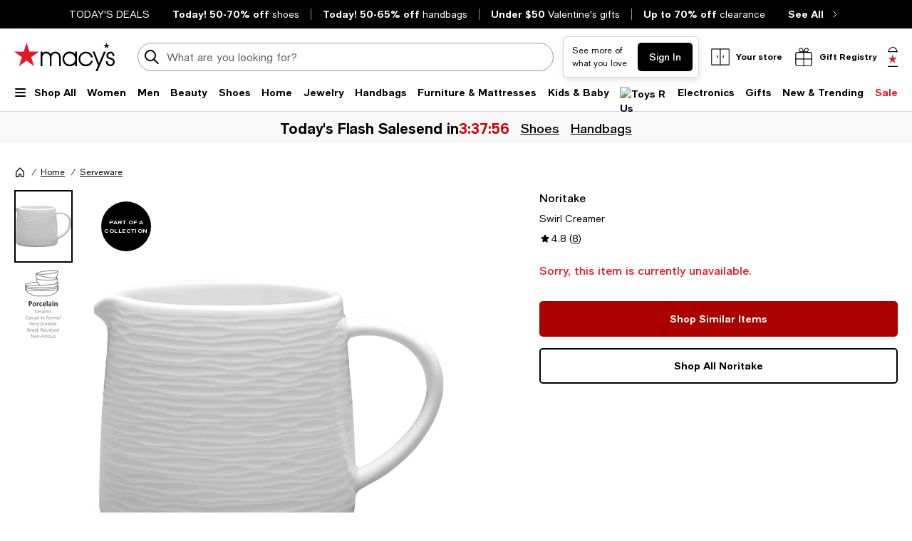

--- FILE ---
content_type: text/html; charset=utf-8
request_url: https://www.macys.com/shop/product/noritake-swirl-creamer?ID=2552899
body_size: 107012
content:
<!DOCTYPE html>
<html lang="en">

<head>
  <meta charset="UTF-8">
  <meta name="viewport" content="width=device-width, initial-scale=1.0" />
  <meta http-equiv="Content-Type" content="text/html; charset=ISO-8859-1">
  <meta name="description" content="Buy Noritake Swirl  Creamer at Macy&#39;s today. FREE Shipping and Free Returns available, or buy online and pick-up in store!" />
  <meta name="keywords" content="Noritake, Noritake Swirl  Creamer" />
  <meta property="fb:app_id" content="172562576126509" />
  <meta xmlns:og="http://ogp.me/ns#" xmlns:fb="http://www.facebook.com/2008/fbml" property="og:title" content="Noritake Swirl  Creamer - Macy&#39;s " />
  <meta xmlns:og="http://ogp.me/ns#" xmlns:fb="http://www.facebook.com/2008/fbml" property="og:type" content="website" />
  <meta xmlns:og="http://ogp.me/ns#" xmlns:fb="http://www.facebook.com/2008/fbml" property="og:image" content="https://slimages.macysassets.com/is/image/MCY/products/7/optimized/3271077_fpx.tif?$filterlrg$&wid=327" />
  <meta xmlns:og="http://ogp.me/ns#" xmlns:fb="http://www.facebook.com/2008/fbml" property="og:url" content="/shop/product/noritake-swirl-creamer?ID=2552899&cm_mmc=Facebook-_-pdpshare-_-n-_-n" />
  <meta xmlns:og="http://ogp.me/ns#" xmlns:fb="http://www.facebook.com/2008/fbml" property="og:site_name" content="Macys" />
  <meta xmlns:og="http://ogp.me/ns#" xmlns:fb="http://www.facebook.com/2008/fbml" property="og:locale" content="en_US" />
  <meta name="twitter:card" value="Product"/>
  <meta name="twitter:domain" value="macys.com" />
  <meta name="twitter:url" value="/shop/product/noritake-swirl-creamer?ID=2552899"/>
  <meta name="twitter:title" value="Noritake Swirl  Creamer - Macy&#39;s "/>
  <meta name="twitter:description" value="Buy Noritake Swirl  Creamer at Macy&#39;s today. FREE Shipping and Free Returns available, or buy online and pick-up in store!"/>
  <meta name="twitter:image" content="https://slimages.macysassets.com/is/image/MCY/products/7/optimized/3271077_fpx.tif?$filterlrg$&wid=327"/>
  <meta name="twitter:site" value="@Macys"/>
  <meta name="photorank:tags" content="2552899" />
  <link rel="preconnect" href="https://assets.macysassets.com">
  <link rel="preconnect" href="https://assets.macysassets.com" crossorigin>
  <link href="https://www.macys.com/favicon.ico" rel="SHORTCUT ICON">
  
  
    <link rel="preconnect" href="https://securepubads.g.doubleclick.net">
  
    <link rel="preconnect" href="https://tags.tiqcdn.com">
  
    <link rel="preconnect" href="https://cdn1.adoberesources.net">
  
    <link rel="preconnect" href="https://edge.adobedc.net">
  
    <link rel="preconnect" href="https://s.go-mpulse.net">
  
    <link rel="preconnect" href="https://slimages.macysassets.com">
  
  
  
      <link rel="preload" href='https://securepubads.g.doubleclick.net/tag/js/gpt.js' as="script">
  
  
    <link rel="canonical" href="https://www.macys.com/shop/product/noritake-swirl-creamer?ID=2552899" />
  
  
    <link rel="preload" href="https://assets.macysassets.com/common/assets/fonts/macys-sans/MacysSans.woff2" as="font" crossorigin="anonymous" type="font/woff2">
    <link rel="preload" href="https://assets.macysassets.com/common/assets/fonts/macys-sans/MacysSansMd.woff2" as="font" crossorigin="anonymous" type="font/woff2">
    <link rel="preload" href="https://assets.macysassets.com/common/assets/fonts/macys-sans/MacysSansBd.woff2" as="font" crossorigin="anonymous" type="font/woff2">
  

  <link rel="modulepreload" as="script" crossorigin href="https://assets.macysassets.com/app/pdp/static/js/pdp.app.245496f95c03c0c230a6.js"><link rel="modulepreload" as="script" crossorigin href="https://assets.macysassets.com/app/pdp/static/js/pdp.vendor.common.pdp.81a4a32f19c40ec7f7b6.js"><link rel="modulepreload" as="script" crossorigin href="https://assets.macysassets.com/app/pdp/static/js/pdp.polyfills.pdp.5ec83eaedab6f438606e.js"><link rel="modulepreload" as="script" crossorigin href="https://assets.macysassets.com/app/pdp/static/js/pdp.runtime.26bde7b41e34278fb344.js"><link rel="preload" as="style" href="https://assets.macysassets.com/app/pdp/static/css/app.0a286c7457c90afc7646.css">
  <link rel="stylesheet" href="https://assets.macysassets.com/app/pdp/static/css/app.0a286c7457c90afc7646.css">
  <title>Noritake Swirl  Creamer - Macy&#39;s</title>
  
  
    <script type="text/javascript" src="//tags.tiqcdn.com/utag/macys/main/prod/utag.sync.js"></script>
  
  
    <script type="application/ld+json">{"@context":"https://schema.org","@type":"BreadcrumbList","itemListElement":[{"@type":"ListItem","position":1,"name":"Home","item":{"@type":"Thing","id":"https://www.macys.com/shop/home?id=173142"}},{"@type":"ListItem","position":2,"name":"Serveware","item":{"@type":"Thing","id":"https://www.macys.com/shop/home/kitchen-dining/dining-entertaining/serveware?id=7923"}}]}</script>
  
  
    <script type="application/ld+json" id="productMktData">{"@context":"http://schema.org","@type":"Product","name":"Swirl  Creamer","category":"Home","brand":{"@type":"Brand","name":"Noritake"},"image":["https://slimages.macysassets.com/is/image/MCY/products/7/optimized/3271077_fpx.tif","https://slimages.macysassets.com/is/image/MCY/products/2/optimized/16139022_fpx.tif"],"productID":2552899,"url":"/shop/product/noritake-swirl-creamer?ID=2552899","description":"A swirling, embossed pattern in gorgeous, navy blue, white, or grey adds depth and dimension to your table with Noritake's Swirl Collection creamer.","offers":[{"availability":"http://schema.org/OutOfStock","@type":"Offer","priceCurrency":"USD","price":"0.00"}],"reviews":[{"@type":"Review","author":{"@type":"Person","name":"Sussn"},"datePublished":"2025-07-07","description":"Sturdy, dishwasher ready and very attractive. I had 4 of the striped which were discontinued and thought the circular pattern in the same style would be fun.","reviewRating":{"@type":"Rating","bestRating":"5","ratingValue":5,"worstRating":"1"}},{"@type":"Review","author":{"@type":"Person","name":"1234"},"datePublished":"2025-01-25","description":"Heavy     123456789101112131415161718192021223242526272829","reviewRating":{"@type":"Rating","bestRating":"5","ratingValue":3,"worstRating":"1"}},{"@type":"Review","author":{"@type":"Person","name":"Naomi1"},"datePublished":"2024-12-08","description":"Nice product, looks better in real life. I would recommend this product. Planning to purchase more sets","reviewRating":{"@type":"Rating","bestRating":"5","ratingValue":5,"worstRating":"1"}},{"@type":"Review","author":{"@type":"Person","name":"Jane C"},"datePublished":"2024-01-18","description":"Added to complete my set.  These are not icluded with 6 piece set.","reviewRating":{"@type":"Rating","bestRating":"5","ratingValue":5,"worstRating":"1"}},{"@type":"Review","author":{"@type":"Person","name":"Jane C"},"datePublished":"2024-01-18","description":"I love this set .  I have it in red and wanted to add to it as my faly is growing.  Red is no longer available, so I decided to aternate the colors on the table.   Looks great!","reviewRating":{"@type":"Rating","bestRating":"5","ratingValue":5,"worstRating":"1"}},{"@type":"Review","author":{"@type":"Person","name":"Henry M"},"datePublished":"2023-08-08","description":"It rocks. No defects found. Looks very stylish. Will be buying more.","reviewRating":{"@type":"Rating","bestRating":"5","ratingValue":5,"worstRating":"1"}},{"@type":"Review","author":{"@type":"Person","name":"Catherine"},"datePublished":"2021-06-03","description":"This is a perfect item and would make a classic, timeless gift. The color is bright white. The style is a perfect mix of modern aesthetic and classic design. Would match any set. Good size and hefty weight, with the weight being concentrated in base which is what you want. Wont tip over. I like this so much I am going to purchase a couple more sets to give as gifts. I did order sugar bowl and its soon to arrive.","reviewRating":{"@type":"Rating","bestRating":"5","ratingValue":5,"worstRating":"1"}},{"@type":"Review","author":{"@type":"Person","name":"carol"},"datePublished":"2017-02-20","description":"Noritake has made quality china for years.  This cute creamer is crafted in porcelain. I love the size and design in Swirl pattern. I bought the white on white and feel it's a truly fresh take on the smooth plain white that we also love.  Sure to be enjoyed for years in our family!","reviewRating":{"@type":"Rating","bestRating":"5","ratingValue":5,"worstRating":"1"}}],"aggregateRating":{"@type":"AggregateRating","ratingValue":"4.80","reviewCount":"8","bestRating":"5","worstRating":"0"}}</script>
  
  
    <link rel="stylesheet" href="https://assets.macysassets.com/app/navigation-wgl/2.412.5/app/navigation-wgl/static/css/navigation-wgl.manifest.css">
  
  
  <script async type="text/javascript" src="https://securepubads.g.doubleclick.net/tag/js/gpt.js"></script>
  
  <script async src="https://apps.bazaarvoice.com/deployments/macys/main_site/production/en_US/bv.js"></script>

                              <script>!function(e){var n="https://s.go-mpulse.net/boomerang/";if("False"=="True")e.BOOMR_config=e.BOOMR_config||{},e.BOOMR_config.PageParams=e.BOOMR_config.PageParams||{},e.BOOMR_config.PageParams.pci=!0,n="https://s2.go-mpulse.net/boomerang/";if(window.BOOMR_API_key="WVZ92-598Q4-C592Z-HWSHG-PBBKW",function(){function e(){if(!o){var e=document.createElement("script");e.id="boomr-scr-as",e.src=window.BOOMR.url,e.async=!0,i.parentNode.appendChild(e),o=!0}}function t(e){o=!0;var n,t,a,r,d=document,O=window;if(window.BOOMR.snippetMethod=e?"if":"i",t=function(e,n){var t=d.createElement("script");t.id=n||"boomr-if-as",t.src=window.BOOMR.url,BOOMR_lstart=(new Date).getTime(),e=e||d.body,e.appendChild(t)},!window.addEventListener&&window.attachEvent&&navigator.userAgent.match(/MSIE [67]\./))return window.BOOMR.snippetMethod="s",void t(i.parentNode,"boomr-async");a=document.createElement("IFRAME"),a.src="about:blank",a.title="",a.role="presentation",a.loading="eager",r=(a.frameElement||a).style,r.width=0,r.height=0,r.border=0,r.display="none",i.parentNode.appendChild(a);try{O=a.contentWindow,d=O.document.open()}catch(_){n=document.domain,a.src="javascript:var d=document.open();d.domain='"+n+"';void(0);",O=a.contentWindow,d=O.document.open()}if(n)d._boomrl=function(){this.domain=n,t()},d.write("<bo"+"dy onload='document._boomrl();'>");else if(O._boomrl=function(){t()},O.addEventListener)O.addEventListener("load",O._boomrl,!1);else if(O.attachEvent)O.attachEvent("onload",O._boomrl);d.close()}function a(e){window.BOOMR_onload=e&&e.timeStamp||(new Date).getTime()}if(!window.BOOMR||!window.BOOMR.version&&!window.BOOMR.snippetExecuted){window.BOOMR=window.BOOMR||{},window.BOOMR.snippetStart=(new Date).getTime(),window.BOOMR.snippetExecuted=!0,window.BOOMR.snippetVersion=12,window.BOOMR.url=n+"WVZ92-598Q4-C592Z-HWSHG-PBBKW";var i=document.currentScript||document.getElementsByTagName("script")[0],o=!1,r=document.createElement("link");if(r.relList&&"function"==typeof r.relList.supports&&r.relList.supports("preload")&&"as"in r)window.BOOMR.snippetMethod="p",r.href=window.BOOMR.url,r.rel="preload",r.as="script",r.addEventListener("load",e),r.addEventListener("error",function(){t(!0)}),setTimeout(function(){if(!o)t(!0)},3e3),BOOMR_lstart=(new Date).getTime(),i.parentNode.appendChild(r);else t(!1);if(window.addEventListener)window.addEventListener("load",a,!1);else if(window.attachEvent)window.attachEvent("onload",a)}}(),"350".length>0)if(e&&"performance"in e&&e.performance&&"function"==typeof e.performance.setResourceTimingBufferSize)e.performance.setResourceTimingBufferSize(350);!function(){if(BOOMR=e.BOOMR||{},BOOMR.plugins=BOOMR.plugins||{},!BOOMR.plugins.AK){var n=""=="true"?1:0,t="",a="aocyleqx3tml62lruwsq-f-fbb3b3a78-clientnsv4-s.akamaihd.net",i="false"=="true"?2:1,o={"ak.v":"39","ak.cp":"165499","ak.ai":parseInt("235808",10),"ak.ol":"0","ak.cr":10,"ak.ipv":4,"ak.proto":"h2","ak.rid":"63d9a606","ak.r":47605,"ak.a2":n,"ak.m":"a","ak.n":"essl","ak.bpcip":"3.133.133.0","ak.cport":55242,"ak.gh":"23.45.126.203","ak.quicv":"","ak.tlsv":"tls1.3","ak.0rtt":"","ak.0rtt.ed":"","ak.csrc":"-","ak.acc":"","ak.t":"1769055653","ak.ak":"hOBiQwZUYzCg5VSAfCLimQ==et9+BBAsSlcfBwGcbCu9fm09zlAL444RNPcKhBaaR+UtKtqZbUucojDpq6r3/+tOEGalu5UFC9JesDDG5X+V3snTfQAPfX30p6oBoJwmNwGa3W7FbnEli2Gp5214nLM+9CjghsvsUuEwShTqhc/1UdD5ua4QN/[base64]","ak.pv":"1385","ak.dpoabenc":"","ak.tf":i};if(""!==t)o["ak.ruds"]=t;var r={i:!1,av:function(n){var t="http.initiator";if(n&&(!n[t]||"spa_hard"===n[t]))o["ak.feo"]=void 0!==e.aFeoApplied?1:0,BOOMR.addVar(o)},rv:function(){var e=["ak.bpcip","ak.cport","ak.cr","ak.csrc","ak.gh","ak.ipv","ak.m","ak.n","ak.ol","ak.proto","ak.quicv","ak.tlsv","ak.0rtt","ak.0rtt.ed","ak.r","ak.acc","ak.t","ak.tf"];BOOMR.removeVar(e)}};BOOMR.plugins.AK={akVars:o,akDNSPreFetchDomain:a,init:function(){if(!r.i){var e=BOOMR.subscribe;e("before_beacon",r.av,null,null),e("onbeacon",r.rv,null,null),r.i=!0}return this},is_complete:function(){return!0}}}}()}(window);</script></head>

<body>
  
    <script type="text/javascript">
      const isAutoTaggingEnabled = false
      const isDelayedTealiumEnabled = 

      window.utag_cfg_ovrd = {noview : !isAutoTaggingEnabled};
      var utag_data = utag_data || {};
      if(isAutoTaggingEnabled) {
          utag_data['experimentation_ids'] = [].concat([]);
      }
      utag_data['page_type'] = 'product';
      (function () {
      var a, b = false, c = 'script';
        a = '//tags.tiqcdn.com/utag/macys/main/prod/utag.js';
        d = document.createElement(c);
        d.src = a;
        d.type = 'text/javascript';
        d.async = !b;
        d.defer = b;
        a = document.getElementsByTagName(c)[0];
        a.parentNode.insertBefore(d, a);
      })();
    </script>
  
	<div id="teleported"></div>
  
			 <div
       id="header"
       class=" ">
             <div id="nav-header"
    data-env-props='{"brand":"mcom","hostlink":"https://www.macys.com","assethost":"https://assets.macysassets.com"}'
    data-context='{"regionCode":"US","currencyCode":"USD","isDomestic":true,"isInternational":false,"isPhone":false}'
    data-is-deals
    ><div id="nav-header-root"><div ref_key="skipToContent" class="skip-to-content skip-to-content--hidden"><div class="grid-container padding-bottom-xs padding-top-xs"><button id="skipToContentBtn" class="small"> Skip to main content </button></div></div><!--[--><section style="" id="nav-deals" class="nav-deals"><div class="nav-deals-scroller"><div class="nav-deals-wrap"><div class="nav-deals-title"><p><a title="Today's Top Deals" data-link-type="STATIC" href="/shop/sale?id=3536" _rte_href="/shop/sale?id=3536"><b></b></a><b><a title="TODAY'S DEALS" href="/shop/sale?id=3536" data-link-type="STATIC" _rte_href="/shop/sale?id=3536">TODAY'S DEALS</a></b></p></div><ul class="nav-deals-list"><!--[--><li><a href="https://www.macys.com/shop/sale/today-only-flash-sale/today-only-shoes-flash-sale?id=357671" target="_self" rel><!--[--><!--]--><!--[--><b>Today! 50-70% off</b> <span>shoes</span><!--]--></a></li><li><a href="https://www.macys.com/shop/sale/today-only-flash-sale/flash-sale-for-women/handbags-flash-sale?id=341216" target="_self" rel><!--[--><!--]--><!--[--><b>Today! 50-65% off</b> <span>handbags</span><!--]--></a></li><li><a href="https://www.macys.com/shop/gift-guide/valentines-day-gifts/valentines-day-gift-by-price/valentines-day-gifts-under-50?id=113547" target="_self" rel><!--[--><!--]--><!--[--><b>Under $50</b> <span>Valentine&#39;s gifts</span><!--]--></a></li><li><a href="https://www.macys.com/shop/sale/clearance-closeout/Price_discount_range/20_PERCENT_%20off%20%26%20more?id=54698" target="_self" rel><!--[--><!--]--><!--[--><b>Up to 70% off</b> <span>clearance</span><!--]--></a></li><!--]--></ul><div class="nav-deals-all"><a href="https://www.macys.com/shop/sale?id=3536" target="_self" rel><!--[--><!--]--><!--[--><b>See All</b><i class="chevron-small-right-black"></i><!--]--></a></div></div></div></section><header class="desktop"><div class="grid-container grid-x search-rail-enchanced" data-v-1692c128><div class="" data-v-1692c128><a class="nav-logo" aria-label="Macy&#39;s Home Page" data-v-1692c128 href="https://www.macys.com/" target="_self" rel><!--[--><!--]--><!--[--><!--[--><div class="picture-container" style="" data-v-76668880><picture class="" data-v-76668880><!--[--><!--[--><source type="image/webp" data-v-76668880><source type="image/jpeg" data-v-76668880><!--]--><!--]--><img style="" ref_key="imageRef" data-src="https://assets.macysassets.com/app/navigation-wgl/static/images/logo.svg" src="https://assets.macysassets.com/app/navigation-wgl/static/images/logo.svg" class="picture-image" loading="eager" fetchpriority="auto" draggable="auto" width="auto" height="auto" fetchpriority="auto" data-v-76668880></picture><!----><!----></div><!----><!--]--><!--]--></a></div><div class="rail-stretch-column" data-v-1692c128><div class="nav-search-wrapper" data-v-1692c128 data-v-a381d1bc><!--teleport start--><form ref_key="formEl" class="search-input-wrapper grid-x" action="https://www.macys.com/shop/search" method="GET" data-v-a381d1bc data-v-560a71de><!--[--><div name="keyword" class="" data-v-61f0e5f3><div class="input-container" data-v-61f0e5f3><div class="input-inner-start" data-v-61f0e5f3><svg aria-hidden="true" style="" width="24" height="24" viewbox="0 0 24 24" fill="none" class="search-logo" data-v-61f0e5f3><path fill-rule="evenodd" clip-rule="evenodd" d="M7 2.6A8 8 0 0 1 16.2 15l5.4 5.4a1 1 0 0 1-1.4 1.4l-5.4-5.4a8 8 0 1 1-8-13.7Zm4.2 1.5A6 6 0 1 0 8.8 16 6 6 0 0 0 11.2 4Z" fill="black"></path></svg></div><input value aria-label="search input" class="input-search" name="keyword" aria-description="keyword" placeholder="What are you looking for today?" type="text" style="" list aria-expanded="false" data-v-61f0e5f3><div class="input-inner-end" data-v-61f0e5f3><!----><!----></div></div><!----></div><!----><!----><!--]--><!----></form><!--teleport end--><!----></div></div><div class="nowrap grid-x align-right align-middle rail-column-wrapper" data-v-1692c128><!--[--><div style="width:165px;height:40px;padding-bottom:0px;" class="skeleton-loader" data-v-1692c128></div><div style="width:95.28px;height:40px;padding-bottom:0px;" class="skeleton-loader margin-left-xs" data-v-1692c128 data-v-9aca2d94></div><button class="rail-btn-hover rail-btn-nowrap margin-left-xs" aria-label="open gift registry drawer" aria-haspopup="dialog" data-v-1692c128><i class="icon-28x28 registry-box margin-right-xxs"></i><span class="grid-x heavy-sm">Gift Registry</span></button><!--]--><a class="grid-x align-center undecorated-link bag-icon bag-large-star rail-btn-hover margin-left-xs" title="Shopping bag" style="" aria-label="0 item in bag" data-v-1692c128 href="https://www.macys.com/my/bag" target="_self" rel data-v-4319fee5><!--[--><!--]--><!--[--><!--]--></a></div></div><nav ref_key="navigation" class="navigation-rail" data-testid="navigation-rail" data-v-54c5f54d><ul id="nav-top-menu" class="grid-container grid-x align-justify" data-v-54c5f54d><li class="fob-item hamburger-menu" data-v-54c5f54d><button aria-label="Open Shop All Menu" aria-haspopup="true" aria-controls="mobile-nav" aria-expanded="false" data-testid="burger-button" data-block-outside-click class="hamburger-menu-btn grid-x padding-bottom-xs" data-v-54c5f54d><span class="hamburger-menu-icon grid-y" data-v-54c5f54d><span data-v-54c5f54d></span><span data-v-54c5f54d></span><span data-v-54c5f54d></span></span><span class="fob-small menu-link-heavy menu-label" data-v-54c5f54d>Shop All</span></button></li><!--[--><li class="fob-item" data-v-54c5f54d><a id="fob-Women" data-id="118" data-text="Women" data-tracking="{&quot;cm_sp&quot;:&quot;us_hdr-_-women-_-118-_-women&quot;}" class="menu-link-heavy fob-small" style="" href="https://www.macys.com/shop/womens?id=118" target="_self" rel data-v-54c5f54d><!--[--><!--]--><!--[--><span data-v-54c5f54d>Women</span><!--]--></a><button class="chevron-button" aria-expanded="false" aria-controls="Women" aria-label="Open Women menu" data-v-54c5f54d><span class="chevron-small-down" data-v-54c5f54d></span></button></li><li class="fob-item" data-v-54c5f54d><a id="fob-Men" data-id="1" data-text="Men" data-tracking="{&quot;cm_sp&quot;:&quot;us_hdr-_-men-_-1-_-men&quot;}" class="menu-link-heavy fob-small" style="" href="https://www.macys.com/shop/mens?id=1" target="_self" rel data-v-54c5f54d><!--[--><!--]--><!--[--><span data-v-54c5f54d>Men</span><!--]--></a><button class="chevron-button" aria-expanded="false" aria-controls="Men" aria-label="Open Men menu" data-v-54c5f54d><span class="chevron-small-down" data-v-54c5f54d></span></button></li><li class="fob-item" data-v-54c5f54d><a id="fob-Beauty" data-id="290756" data-text="Beauty" data-tracking="{&quot;cm_sp&quot;:&quot;us_hdr-_-beauty-_-290756-_-beauty&quot;}" class="menu-link-heavy fob-small" style="" href="https://www.macys.com/shop/makeup-and-perfume/all-beauty-category?id=290756" target="_self" rel data-v-54c5f54d><!--[--><!--]--><!--[--><span data-v-54c5f54d>Beauty</span><!--]--></a><button class="chevron-button" aria-expanded="false" aria-controls="Beauty" aria-label="Open Beauty menu" data-v-54c5f54d><span class="chevron-small-down" data-v-54c5f54d></span></button></li><li class="fob-item" data-v-54c5f54d><a id="fob-Shoes" data-id="13247" data-text="Shoes" data-tracking="{&quot;cm_sp&quot;:&quot;us_hdr-_-shoes-_-13247-_-shoes&quot;}" class="menu-link-heavy fob-small" style="" href="https://www.macys.com/shop/womens-shoes?id=13247" target="_self" rel data-v-54c5f54d><!--[--><!--]--><!--[--><span data-v-54c5f54d>Shoes</span><!--]--></a><button class="chevron-button" aria-expanded="false" aria-controls="Shoes" aria-label="Open Shoes menu" data-v-54c5f54d><span class="chevron-small-down" data-v-54c5f54d></span></button></li><li class="fob-item" data-v-54c5f54d><a id="fob-Home" data-id="173142" data-text="Home" data-tracking="{&quot;cm_sp&quot;:&quot;us_hdr-_-home-_-173142-_-home&quot;}" class="menu-link-heavy fob-small" style="" href="https://www.macys.com/shop/home?id=173142" target="_self" rel data-v-54c5f54d><!--[--><!--]--><!--[--><span data-v-54c5f54d>Home</span><!--]--></a><button class="chevron-button" aria-expanded="false" aria-controls="Home" aria-label="Open Home menu" data-v-54c5f54d><span class="chevron-small-down" data-v-54c5f54d></span></button></li><li class="fob-item" data-v-54c5f54d><a id="fob-Jewelry" data-id="544" data-text="Jewelry" data-tracking="{&quot;cm_sp&quot;:&quot;us_hdr-_-jewelry-_-544-_-jewelry&quot;}" class="menu-link-heavy fob-small" style="" href="https://www.macys.com/shop/jewelry-watches?id=544" target="_self" rel data-v-54c5f54d><!--[--><!--]--><!--[--><span data-v-54c5f54d>Jewelry</span><!--]--></a><button class="chevron-button" aria-expanded="false" aria-controls="Jewelry" aria-label="Open Jewelry menu" data-v-54c5f54d><span class="chevron-small-down" data-v-54c5f54d></span></button></li><li class="fob-item" data-v-54c5f54d><a id="fob-Handbags" data-id="26846" data-text="Handbags" data-tracking="{&quot;cm_sp&quot;:&quot;us_hdr-_-handbags-_-26846-_-handbags&quot;}" class="menu-link-heavy fob-small" style="" href="https://www.macys.com/shop/womens/handbags-wallets-accessories?id=26846" target="_self" rel data-v-54c5f54d><!--[--><!--]--><!--[--><span data-v-54c5f54d>Handbags</span><!--]--></a><button class="chevron-button" aria-expanded="false" aria-controls="Handbags" aria-label="Open Handbags menu" data-v-54c5f54d><span class="chevron-small-down" data-v-54c5f54d></span></button></li><li class="fob-item" data-v-54c5f54d><a id="fob-Furniture &amp; Mattresses" data-id="29391" data-text="Furniture &amp; Mattresses" data-tracking="{&quot;cm_sp&quot;:&quot;us_hdr-_-furniture-%26-mattresses-_-29391-_-furniture-%26-mattresses&quot;}" class="menu-link-heavy fob-small" style="" href="https://www.macys.com/shop/home/furniture-mattress?id=29391" target="_self" rel data-v-54c5f54d><!--[--><!--]--><!--[--><span data-v-54c5f54d>Furniture &amp; Mattresses</span><!--]--></a><button class="chevron-button" aria-expanded="false" aria-controls="Furniture &amp; Mattresses" aria-label="Open Furniture &amp; Mattresses menu" data-v-54c5f54d><span class="chevron-small-down" data-v-54c5f54d></span></button></li><li class="fob-item" data-v-54c5f54d><a id="fob-Kids &amp; Baby" data-id="5991" data-text="Kids &amp; Baby" data-tracking="{&quot;cm_sp&quot;:&quot;us_hdr-_-kids-%26-baby-_-5991-_-kids-%26-baby&quot;}" class="menu-link-heavy fob-small" style="" href="https://www.macys.com/shop/kids-clothes?id=5991" target="_self" rel data-v-54c5f54d><!--[--><!--]--><!--[--><span data-v-54c5f54d>Kids &amp; Baby</span><!--]--></a><button class="chevron-button" aria-expanded="false" aria-controls="Kids &amp; Baby" aria-label="Open Kids &amp; Baby menu" data-v-54c5f54d><span class="chevron-small-down" data-v-54c5f54d></span></button></li><li class="fob-item" data-v-54c5f54d><a id="fob-Toys" data-id="45269" data-text="Toys" data-tracking="{&quot;cm_sp&quot;:&quot;us_hdr-_-toys-_-45269-_-toys&quot;}" class="menu-link-heavy fob-small" style="" href="https://www.macys.com/shop/all-toys/all-toys?id=45269" target="_self" rel data-v-54c5f54d><!--[--><!--]--><!--[--><!--[--><div class="picture-container" style="" data-v-76668880><picture class="" data-v-76668880><!--[--><!--[--><source type="image/webp" srcset="https://assets.macysassets.com/app/navigation-wgl/static/images/toys.svg?qlt=85,0&amp;resMode=sharp2&amp;op_usm=1.75,0.3,2,0&amp;fmt=webp&amp;wid=240" data-v-76668880><source type="image/jpeg" srcset="https://assets.macysassets.com/app/navigation-wgl/static/images/toys.svg?qlt=85,0&amp;resMode=sharp2&amp;op_usm=1.75,0.3,2,0&amp;fmt=jpeg&amp;wid=240" data-v-76668880><!--]--><!--]--><img style="width:65px;height:18px;" ref_key="imageRef" data-src="https://assets.macysassets.com/app/navigation-wgl/static/images/toys.svg?qlt=85,0&amp;resMode=sharp2&amp;op_usm=1.75,0.3,2,0&amp;fmt=jpeg&amp;wid=240" src="https://assets.macysassets.com/app/navigation-wgl/static/images/toys.svg?qlt=85,0&amp;resMode=sharp2&amp;op_usm=1.75,0.3,2,0&amp;fmt=jpeg&amp;wid=240" alt="Toys R Us" class="picture-image" loading="lazy" draggable="auto" width="auto" height="auto" data-v-76668880></picture><!----><!----></div><!----><!--]--><!--]--></a><button class="chevron-button" aria-expanded="false" aria-controls="Toys" aria-label="Open Toys menu" data-v-54c5f54d><span class="chevron-small-down" data-v-54c5f54d></span></button></li><li class="fob-item" data-v-54c5f54d><a id="fob-Electronics" data-id="168970" data-text="Electronics" data-tracking="{&quot;cm_sp&quot;:&quot;us_hdr-_-electronics-_-168970-_-electronics&quot;}" class="menu-link-heavy fob-small" style="" href="https://www.macys.com/shop/electronics/all-electronics?id=168970" target="_self" rel data-v-54c5f54d><!--[--><!--]--><!--[--><span data-v-54c5f54d>Electronics</span><!--]--></a><button class="chevron-button" aria-expanded="false" aria-controls="Electronics" aria-label="Open Electronics menu" data-v-54c5f54d><span class="chevron-small-down" data-v-54c5f54d></span></button></li><li class="fob-item" data-v-54c5f54d><a id="fob-Gifts" data-id="341722" data-text="Gifts" data-tracking="{&quot;cm_sp&quot;:&quot;us_hdr-_-gifts-_-341722-_-gifts&quot;}" class="menu-link-heavy fob-small" style="" href="https://www.macys.com/shop/gift-guide/valentines-day-gifts?id=341722" target="_self" rel data-v-54c5f54d><!--[--><!--]--><!--[--><span data-v-54c5f54d>Gifts</span><!--]--></a><button class="chevron-button" aria-expanded="false" aria-controls="Gifts" aria-label="Open Gifts menu" data-v-54c5f54d><span class="chevron-small-down" data-v-54c5f54d></span></button></li><li class="fob-item" data-v-54c5f54d><a id="fob-New &amp; Trending" data-id="342756" data-text="New &amp; Trending" data-tracking="{&quot;cm_sp&quot;:&quot;us_hdr-_-new-%26-trending-_-342756-_-new-%26-trending&quot;}" class="menu-link-heavy fob-small" style="" href="https://www.macys.com/shop/new-trending?id=342756" target="_self" rel data-v-54c5f54d><!--[--><!--]--><!--[--><span data-v-54c5f54d>New &amp; Trending</span><!--]--></a><button class="chevron-button" aria-expanded="false" aria-controls="New &amp; Trending" aria-label="Open New &amp; Trending menu" data-v-54c5f54d><span class="chevron-small-down" data-v-54c5f54d></span></button></li><li class="fob-item" data-v-54c5f54d><a id="fob-Sale" data-id="3536" data-text="Sale" data-tracking="{&quot;cm_sp&quot;:&quot;us_hdr-_-sale-_-3536-_-sale&quot;}" class="menu-link-heavy fob-small" style="color:#e01a2b;" href="https://www.macys.com/shop/sale?id=3536" target="_self" rel data-v-54c5f54d><!--[--><!--]--><!--[--><span data-v-54c5f54d>Sale</span><!--]--></a><button class="chevron-button" aria-expanded="false" aria-controls="Sale" aria-label="Open Sale menu" data-v-54c5f54d><span class="chevron-small-down" data-v-54c5f54d></span></button></li><!--]--></ul><!--[--><!--[--><div style="" id="Women" class="flyout-container" data-v-70706893><div style="display:none;" class="grid-container" data-testid="flyout-Women" data-v-70706893><div class="nav-flyout-wrapper grid-x" data-v-70706893><!--[--><ul class="category-cell grid-y" data-v-70706893><!--[--><!--[--><li class="category-group" data-id="/shop/womens/clothing?id=188851" data-v-70706893><!--[--><a class="menu-link-heavy subcategory-header-link subcategory-link" style="" data-tracking="{&quot;cm_sp&quot;:&quot;us_hdr-_-women%27s-clothing-_-n-_-women%27s-clothing&quot;}" data-text="Women&#39;s Clothing" href="https://www.macys.com/shop/womens/clothing?id=188851" target="_self" rel data-v-70706893><!--[--><!--]--><!--[--><span class="text" data-v-70706893>Women&#39;s Clothing</span><i class="chevron-small-right-dark-medium" data-v-70706893></i><!--]--></a><ul class="links grid-y" data-v-70706893><!--[--><li data-v-70706893><a id="0_0_0_0" class="menu-link-sm link" data-tracking="{&quot;cm_sp&quot;:&quot;us_hdr-_-women%27s-clothing-_-29891-_-activewear-%26-workout_COL1&quot;}" data-text="Activewear &amp; Workout" style="" href="https://www.macys.com/shop/womens/clothing/activewear?id=29891" target="_self" rel data-v-70706893><!--[--><!--]--><!--[--><span data-v-70706893>Activewear &amp; Workout</span><!--]--></a></li><li data-v-70706893><a id="0_0_0_1" class="menu-link-sm link" data-tracking="{&quot;cm_sp&quot;:&quot;us_hdr-_-women%27s-clothing-_-55429-_-blazers_COL1&quot;}" data-text="Blazers" style="" href="https://www.macys.com/shop/womens/clothing/blazers?id=55429" target="_self" rel data-v-70706893><!--[--><!--]--><!--[--><span data-v-70706893>Blazers</span><!--]--></a></li><li data-v-70706893><a id="0_0_0_2" class="menu-link-sm link" data-tracking="{&quot;cm_sp&quot;:&quot;us_hdr-_-women%27s-clothing-_-59459-_-bras%2C-underwear-%26-lingerie_COL1&quot;}" data-text="Bras, Underwear &amp; Lingerie" style="" href="https://www.macys.com/shop/womens/clothing/intimates?id=59459" target="_self" rel data-v-70706893><!--[--><!--]--><!--[--><span data-v-70706893>Bras, Underwear &amp; Lingerie</span><!--]--></a></li><li data-v-70706893><a id="0_0_0_3" class="menu-link-sm link" data-tracking="{&quot;cm_sp&quot;:&quot;us_hdr-_-women%27s-clothing-_-269-_-coats-%26-jackets_COL1&quot;}" data-text="Coats &amp; Jackets" style="" href="https://www.macys.com/shop/womens/clothing/coats?id=269" target="_self" rel data-v-70706893><!--[--><!--]--><!--[--><span data-v-70706893>Coats &amp; Jackets</span><!--]--></a></li><li data-v-70706893><a id="0_0_0_4" class="menu-link-sm link" data-tracking="{&quot;cm_sp&quot;:&quot;us_hdr-_-women%27s-clothing-_-5449-_-dresses_COL1&quot;}" data-text="Dresses" style="" href="https://www.macys.com/shop/womens/clothing/dresses?id=5449" target="_self" rel data-v-70706893><!--[--><!--]--><!--[--><span data-v-70706893>Dresses</span><!--]--></a></li><li data-v-70706893><a id="0_0_0_5" class="menu-link-sm link" data-tracking="{&quot;cm_sp&quot;:&quot;us_hdr-_-women%27s-clothing-_-293359-_-hoodies-%26-sweatshirts_COL1&quot;}" data-text="Hoodies &amp; Sweatshirts" style="" href="https://www.macys.com/shop/womens/clothing/hoodies-sweatshirts?id=293359" target="_self" rel data-v-70706893><!--[--><!--]--><!--[--><span data-v-70706893>Hoodies &amp; Sweatshirts</span><!--]--></a></li><li data-v-70706893><a id="0_0_0_6" class="menu-link-sm link" data-tracking="{&quot;cm_sp&quot;:&quot;us_hdr-_-women%27s-clothing-_-3111-_-jeans-%26-denim_COL1&quot;}" data-text="Jeans &amp; Denim" style="" href="https://www.macys.com/shop/womens/clothing/jeans?id=3111" target="_self" rel data-v-70706893><!--[--><!--]--><!--[--><span data-v-70706893>Jeans &amp; Denim</span><!--]--></a></li><li data-v-70706893><a id="0_0_0_7" class="menu-link-sm link" data-tracking="{&quot;cm_sp&quot;:&quot;us_hdr-_-women%27s-clothing-_-59737-_-pajamas-%26-robes_COL1&quot;}" data-text="Pajamas &amp; Robes" style="" href="https://www.macys.com/shop/womens/clothing/pajamas?id=59737" target="_self" rel data-v-70706893><!--[--><!--]--><!--[--><span data-v-70706893>Pajamas &amp; Robes</span><!--]--></a></li><li data-v-70706893><a id="0_0_0_8" class="menu-link-sm link" data-tracking="{&quot;cm_sp&quot;:&quot;us_hdr-_-women%27s-clothing-_-157-_-pants-%26-leggings_COL1&quot;}" data-text="Pants &amp; Leggings" style="" href="https://www.macys.com/shop/womens/clothing/pants?id=157" target="_self" rel data-v-70706893><!--[--><!--]--><!--[--><span data-v-70706893>Pants &amp; Leggings</span><!--]--></a></li><li data-v-70706893><a id="0_0_0_9" class="menu-link-sm link" data-tracking="{&quot;cm_sp&quot;:&quot;us_hdr-_-women%27s-clothing-_-5344-_-shorts_COL1&quot;}" data-text="Shorts" style="" href="https://www.macys.com/shop/womens/clothing/shorts?id=5344" target="_self" rel data-v-70706893><!--[--><!--]--><!--[--><span data-v-70706893>Shorts</span><!--]--></a></li><li data-v-70706893><a id="0_0_0_10" class="menu-link-sm link" data-tracking="{&quot;cm_sp&quot;:&quot;us_hdr-_-women%27s-clothing-_-131-_-skirts_COL1&quot;}" data-text="Skirts" style="" href="https://www.macys.com/shop/womens/clothing/skirts?id=131" target="_self" rel data-v-70706893><!--[--><!--]--><!--[--><span data-v-70706893>Skirts</span><!--]--></a></li><li data-v-70706893><a id="0_0_0_11" class="menu-link-sm link" data-tracking="{&quot;cm_sp&quot;:&quot;us_hdr-_-women%27s-clothing-_-67592-_-suits-%26-suit-separates_COL1&quot;}" data-text="Suits &amp; Suit Separates" style="" href="https://www.macys.com/shop/womens/clothing/suits?id=67592" target="_self" rel data-v-70706893><!--[--><!--]--><!--[--><span data-v-70706893>Suits &amp; Suit Separates</span><!--]--></a></li><li data-v-70706893><a id="0_0_0_12" class="menu-link-sm link" data-tracking="{&quot;cm_sp&quot;:&quot;us_hdr-_-women%27s-clothing-_-260-_-sweaters_COL1&quot;}" data-text="Sweaters" style="" href="https://www.macys.com/shop/womens/clothing/sweaters?id=260" target="_self" rel data-v-70706893><!--[--><!--]--><!--[--><span data-v-70706893>Sweaters</span><!--]--></a></li><li data-v-70706893><a id="0_0_0_13" class="menu-link-sm link" data-tracking="{&quot;cm_sp&quot;:&quot;us_hdr-_-women%27s-clothing-_-8699-_-swimsuits-%26-cover-ups_COL1&quot;}" data-text="Swimsuits &amp; Cover-Ups" style="" href="https://www.macys.com/shop/womens/clothing/swimwear?id=8699" target="_self" rel data-v-70706893><!--[--><!--]--><!--[--><span data-v-70706893>Swimsuits &amp; Cover-Ups</span><!--]--></a></li><li data-v-70706893><a id="0_0_0_14" class="menu-link-sm link" data-tracking="{&quot;cm_sp&quot;:&quot;us_hdr-_-women%27s-clothing-_-255-_-tops_COL1&quot;}" data-text="Tops" style="" href="https://www.macys.com/shop/womens/clothing/tops?id=255" target="_self" rel data-v-70706893><!--[--><!--]--><!--[--><span data-v-70706893>Tops</span><!--]--></a></li><!--]--></ul><!--]--></li><!--]--><!--]--></ul><ul class="category-cell grid-y" data-v-70706893><!--[--><!--[--><li class="category-group" data-id="0_1_0" data-v-70706893><!--[--><h5 class="heavy" data-text="More Sizes" style="" data-v-70706893><span data-v-70706893>More Sizes</span></h5><ul class="links grid-y" data-v-70706893><!--[--><li data-v-70706893><a id="0_1_0_0" class="menu-link-sm link" data-tracking="{&quot;cm_sp&quot;:&quot;us_hdr-_-more-sizes-_-188853-_-plus-sizes_COL2&quot;}" data-text="Plus Sizes" style="" href="https://www.macys.com/shop/womens/clothing/plus-size?id=188853" target="_self" rel data-v-70706893><!--[--><!--]--><!--[--><span data-v-70706893>Plus Sizes</span><!--]--></a></li><li data-v-70706893><a id="0_1_0_1" class="menu-link-sm link" data-tracking="{&quot;cm_sp&quot;:&quot;us_hdr-_-more-sizes-_-188854-_-petites-%285%274%22-and-under%29_COL2&quot;}" data-text="Petites (5&#39;4&quot; and under)" style="" href="https://www.macys.com/shop/womens/clothing/petites?id=188854" target="_self" rel data-v-70706893><!--[--><!--]--><!--[--><span data-v-70706893>Petites (5&#39;4&quot; and under)</span><!--]--></a></li><li data-v-70706893><a id="0_1_0_2" class="menu-link-sm link" data-tracking="{&quot;cm_sp&quot;:&quot;us_hdr-_-more-sizes-_-60983-_-juniors-%26-young-adult_COL2&quot;}" data-text="Juniors &amp; Young Adult" style="" href="https://www.macys.com/shop/junior-clothing/shop-all-juniors-apparel?id=60983" target="_self" rel data-v-70706893><!--[--><!--]--><!--[--><span data-v-70706893>Juniors &amp; Young Adult</span><!--]--></a></li><li data-v-70706893><a id="0_1_0_3" class="menu-link-sm link" data-tracking="{&quot;cm_sp&quot;:&quot;us_hdr-_-more-sizes-_-66718-_-maternity_COL2&quot;}" data-text="Maternity" style="" href="https://www.macys.com/shop/womens/clothing/maternity?id=66718" target="_self" rel data-v-70706893><!--[--><!--]--><!--[--><span data-v-70706893>Maternity</span><!--]--></a></li><!--]--></ul><!--]--></li><!--]--><!--[--><li class="category-group" data-id="/shop/womens/clothing/dresses/occasion?id=221092#canvas" data-v-70706893><!--[--><a class="menu-link-heavy subcategory-header-link subcategory-link" style="" data-tracking="{&quot;cm_sp&quot;:&quot;us_hdr-_-dresses-by-occasion-_-n-_-dresses-by-occasion#canvas&quot;}" data-text="Dresses by Occasion" href="https://www.macys.com/shop/womens/clothing/dresses/occasion?id=221092#canvas" target="_self" rel data-v-70706893><!--[--><!--]--><!--[--><span class="text" data-v-70706893>Dresses by Occasion</span><i class="chevron-small-right-dark-medium" data-v-70706893></i><!--]--></a><ul class="links grid-y" data-v-70706893><!--[--><li data-v-70706893><a id="0_1_1_0" class="menu-link-sm link" data-tracking="{&quot;cm_sp&quot;:&quot;us_hdr-_-dresses-by-occasion-_-339414-_-formal-dresses_COL2&quot;}" data-text="Formal Dresses" style="" href="https://www.macys.com/shop/womens/clothing/dresses/formal?id=339414" target="_self" rel data-v-70706893><!--[--><!--]--><!--[--><span data-v-70706893>Formal Dresses</span><!--]--></a></li><li data-v-70706893><a id="0_1_1_1" class="menu-link-sm link" data-tracking="{&quot;cm_sp&quot;:&quot;us_hdr-_-dresses-by-occasion-_-339107-_-cocktail-%26-party-dresses_COL2&quot;}" data-text="Cocktail &amp; Party Dresses" style="" href="https://www.macys.com/shop/womens/clothing/dresses/cocktail-party?id=339107" target="_self" rel data-v-70706893><!--[--><!--]--><!--[--><span data-v-70706893>Cocktail &amp; Party Dresses</span><!--]--></a></li><li data-v-70706893><a id="0_1_1_2" class="menu-link-sm link" data-tracking="{&quot;cm_sp&quot;:&quot;us_hdr-_-dresses-by-occasion-_-280756-_-wedding-guest-dresses_COL2&quot;}" data-text="Wedding Guest Dresses" style="" href="https://www.macys.com/shop/womens/clothing/dresses/occasion/wedding-guest?id=280756" target="_self" rel data-v-70706893><!--[--><!--]--><!--[--><span data-v-70706893>Wedding Guest Dresses</span><!--]--></a></li><li data-v-70706893><a id="0_1_1_3" class="menu-link-sm link" data-tracking="{&quot;cm_sp&quot;:&quot;us_hdr-_-dresses-by-occasion-_-n-_-prom-dresses_COL2&quot;}" data-text="Prom Dresses" style="" href="https://www.macys.com/shop/junior-clothing/shop-all-juniors-apparel/junior-dresses/prom-dresses?id=42738" target="_self" rel data-v-70706893><!--[--><!--]--><!--[--><span data-v-70706893>Prom Dresses</span><!--]--></a></li><li data-v-70706893><a id="0_1_1_4" class="menu-link-sm link" data-tracking="{&quot;cm_sp&quot;:&quot;us_hdr-_-dresses-by-occasion-_-298457-_-casual-dresses_COL2&quot;}" data-text="Casual Dresses" style="" href="https://www.macys.com/shop/womens/clothing/dresses/casual?id=298457" target="_self" rel data-v-70706893><!--[--><!--]--><!--[--><span data-v-70706893>Casual Dresses</span><!--]--></a></li><!--]--></ul><!--]--></li><!--]--><!--[--><li class="category-group" data-id="0_1_2" data-v-70706893><!--[--><h5 class="heavy" data-text="Shoes, Bags &amp; Accessories" style="" data-v-70706893><span data-v-70706893>Shoes, Bags &amp; Accessories</span></h5><ul class="links grid-y" data-v-70706893><!--[--><li data-v-70706893><a id="0_1_2_0" class="menu-link-sm link" data-tracking="{&quot;cm_sp&quot;:&quot;us_hdr-_-shoes%2C-bags-%26-accessories-_-56233-_-shoes_COL2&quot;}" data-text="Shoes" style="" href="https://www.macys.com/shop/womens/all-womens-shoes?id=56233" target="_self" rel data-v-70706893><!--[--><!--]--><!--[--><span data-v-70706893>Shoes</span><!--]--></a></li><li data-v-70706893><a id="0_1_2_1" class="menu-link-sm link" data-tracking="{&quot;cm_sp&quot;:&quot;us_hdr-_-shoes%2C-bags-%26-accessories-_-n-_-handbags%2C-wallets-%26-accessories_COL2&quot;}" data-text="Handbags, Wallets &amp; Accessories" style="" href="https://www.macys.com/shop/womens/handbags-wallets-accessories?id=26846" target="_self" rel data-v-70706893><!--[--><!--]--><!--[--><span data-v-70706893>Handbags, Wallets &amp; Accessories</span><!--]--></a></li><li data-v-70706893><a id="0_1_2_2" class="menu-link-sm link" data-tracking="{&quot;cm_sp&quot;:&quot;us_hdr-_-shoes%2C-bags-%26-accessories-_-n-_-socks-%26-tights_COL2&quot;}" data-text="Socks &amp; Tights" style="" href="https://www.macys.com/shop/womens/clothing/intimates/Product_department/Tights%20%26%20Hosiery%7CSocks?id=59459" target="_self" rel data-v-70706893><!--[--><!--]--><!--[--><span data-v-70706893>Socks &amp; Tights</span><!--]--></a></li><!--]--></ul><!--]--></li><!--]--><!--]--></ul><ul class="category-cell grid-y" data-v-70706893><!--[--><!--[--><li class="category-group" data-id="/shop/all-brands/womens?id=63539" data-v-70706893><!--[--><a class="menu-link-heavy subcategory-header-link subcategory-link" style="" data-tracking="{&quot;cm_sp&quot;:&quot;us_hdr-_-featured-brands-_-n-_-featured-brands&quot;}" data-text="Featured Brands" href="https://www.macys.com/shop/all-brands/womens?id=63539" target="_self" rel data-v-70706893><!--[--><!--]--><!--[--><span class="text" data-v-70706893>Featured Brands</span><i class="chevron-small-right-dark-medium" data-v-70706893></i><!--]--></a><ul class="links grid-y" data-v-70706893><!--[--><li data-v-70706893><a id="0_2_0_0" class="menu-link-sm link" data-tracking="{&quot;cm_sp&quot;:&quot;us_hdr-_-featured-brands-_-n-_-calvin-klein_COL3&quot;}" data-text="Calvin Klein" style="" href="https://www.macys.com/shop/brands/calvin-klein/calvin-klein-womens-clothing?id=13156" target="_self" rel data-v-70706893><!--[--><!--]--><!--[--><span data-v-70706893>Calvin Klein</span><!--]--></a></li><li data-v-70706893><a id="0_2_0_1" class="menu-link-sm link" data-tracking="{&quot;cm_sp&quot;:&quot;us_hdr-_-featured-brands-_-n-_-dkny_COL3&quot;}" data-text="DKNY" style="" href="https://www.macys.com/shop/brands/dkny?id=39116" target="_self" rel data-v-70706893><!--[--><!--]--><!--[--><span data-v-70706893>DKNY</span><!--]--></a></li><li data-v-70706893><a id="0_2_0_2" class="menu-link-sm link" data-tracking="{&quot;cm_sp&quot;:&quot;us_hdr-_-featured-brands-_-n-_-donna-karan-new-york_COL3&quot;}" data-text="Donna Karan New York" style="" href="https://www.macys.com/shop/brands/donna-karan/donna-karan-womens-clothing?id=125742" target="_self" rel data-v-70706893><!--[--><!--]--><!--[--><span data-v-70706893>Donna Karan New York</span><!--]--></a></li><li data-v-70706893><a id="0_2_0_3" class="menu-link-sm link" data-tracking="{&quot;cm_sp&quot;:&quot;us_hdr-_-featured-brands-_-n-_-free-people_COL3&quot;}" data-text="Free People" style="" href="https://www.macys.com/shop/brands/free-people-clothing?id=44498" target="_self" rel data-v-70706893><!--[--><!--]--><!--[--><span data-v-70706893>Free People</span><!--]--></a></li><li data-v-70706893><a id="0_2_0_4" class="menu-link-sm link" data-tracking="{&quot;cm_sp&quot;:&quot;us_hdr-_-featured-brands-_-n-_-karl-lagerfeld-paris_COL3&quot;}" data-text="KARL LAGERFELD PARIS" style="" href="https://www.macys.com/shop/brands/karl-lagerfeld/karl-lagerfeld-womens-clothing?id=317157" target="_self" rel data-v-70706893><!--[--><!--]--><!--[--><span data-v-70706893>KARL LAGERFELD PARIS</span><!--]--></a></li><li data-v-70706893><a id="0_2_0_5" class="menu-link-sm link" data-tracking="{&quot;cm_sp&quot;:&quot;us_hdr-_-featured-brands-_-n-_-levi%27s%C2%AE_COL3&quot;}" data-text="Levi&#39;s®" style="" href="https://www.macys.com/shop/brands/levis/levis-womens-clothing?id=30760" target="_self" rel data-v-70706893><!--[--><!--]--><!--[--><span data-v-70706893>Levi&#39;s®</span><!--]--></a></li><li data-v-70706893><a id="0_2_0_6" class="menu-link-sm link" data-tracking="{&quot;cm_sp&quot;:&quot;us_hdr-_-featured-brands-_-n-_-ralph-lauren_COL3&quot;}" data-text="Ralph Lauren" style="" href="https://www.macys.com/shop/brands/ralph-lauren/womens-ralph-lauren?id=355665" target="_self" rel data-v-70706893><!--[--><!--]--><!--[--><span data-v-70706893>Ralph Lauren</span><!--]--></a></li><li data-v-70706893><a id="0_2_0_7" class="menu-link-sm link" data-tracking="{&quot;cm_sp&quot;:&quot;us_hdr-_-featured-brands-_-n-_-tommy-hilfiger_COL3&quot;}" data-text="Tommy Hilfiger" style="" href="https://www.macys.com/shop/brands/tommy-hilfiger/tommy-hilfiger-clothing?id=37281" target="_self" rel data-v-70706893><!--[--><!--]--><!--[--><span data-v-70706893>Tommy Hilfiger</span><!--]--></a></li><!--]--></ul><!--]--></li><!--]--><!--[--><li class="category-group" data-id="0_2_1" data-v-70706893><!--[--><h5 class="heavy" data-text="Macy’s Exclusive" style="" data-v-70706893><span data-v-70706893>Macy’s Exclusive</span></h5><ul class="links grid-y" data-v-70706893><!--[--><li data-v-70706893><a id="0_2_1_0" class="menu-link-sm link" data-tracking="{&quot;cm_sp&quot;:&quot;us_hdr-_-macy%E2%80%99s-exclusive-_-n-_-i.n.c.-international-concepts_COL3&quot;}" data-text="I.N.C. International Concepts" style="" href="https://www.macys.com/shop/brands/inc-international-concepts/inc-international-concepts-womens-clothing?id=3481" target="_self" rel data-v-70706893><!--[--><!--]--><!--[--><span data-v-70706893>I.N.C. International Concepts</span><!--]--></a></li><li data-v-70706893><a id="0_2_1_1" class="menu-link-sm link" data-tracking="{&quot;cm_sp&quot;:&quot;us_hdr-_-macy%E2%80%99s-exclusive-_-n-_-style-%26-co._COL3&quot;}" data-text="Style &amp; Co." style="" href="https://www.macys.com/shop/brands/style-and-co/style-co-womens-clothing?id=29630" target="_self" rel data-v-70706893><!--[--><!--]--><!--[--><span data-v-70706893>Style &amp; Co.</span><!--]--></a></li><!--]--></ul><!--]--></li><!--]--><!--]--></ul><ul class="category-cell grid-y" data-v-70706893><!--[--><!--[--><li class="category-group" data-id="0_3_0" data-v-70706893><!--[--><h5 class="heavy" data-text="New &amp; Trending" style="" data-v-70706893><span data-v-70706893>New &amp; Trending</span></h5><ul class="links grid-y" data-v-70706893><!--[--><li data-v-70706893><a id="0_3_0_0" class="menu-link-sm link" data-tracking="{&quot;cm_sp&quot;:&quot;us_hdr-_-new-%26-trending-_-n-_-new-arrivals-in-women_COL4&quot;}" data-text="New Arrivals in Women" style="" href="https://www.macys.com/shop/new-trending/new-at-macys/womens-new-arrivals/new-womens-clothing?id=68514" target="_self" rel data-v-70706893><!--[--><!--]--><!--[--><span data-v-70706893>New Arrivals in Women</span><!--]--></a></li><li data-v-70706893><a id="0_3_0_1" class="menu-link-sm link" data-tracking="{&quot;cm_sp&quot;:&quot;us_hdr-_-new-%26-trending-_-n-_-contemporary-trends_COL4&quot;}" data-text="Contemporary Trends" style="" href="https://www.macys.com/shop/new-trending/trending/womens-contemporary-apparel?id=315756" target="_self" rel data-v-70706893><!--[--><!--]--><!--[--><span data-v-70706893>Contemporary Trends</span><!--]--></a></li><li data-v-70706893><a id="0_3_0_2" class="menu-link-sm link" data-tracking="{&quot;cm_sp&quot;:&quot;us_hdr-_-new-%26-trending-_-n-_-new-denim-guide_COL4&quot;}" data-text="New Denim Guide" style="" href="https://www.macys.com/shop/womens/clothing/jeans/denim-guide-for-her?id=376268" target="_self" rel data-v-70706893><!--[--><!--]--><!--[--><span data-v-70706893>New Denim Guide</span><!--]--></a></li><li data-v-70706893><a id="0_3_0_3" class="menu-link-sm link" data-tracking="{&quot;cm_sp&quot;:&quot;us_hdr-_-new-%26-trending-_-n-_-pre-loved-designer-clothing_COL4&quot;}" data-text="Pre-Loved Designer Clothing" style="" href="https://www.macys.com/shop/new-trending/pre-loved/womens-clothing?id=384567" target="_self" rel data-v-70706893><!--[--><!--]--><!--[--><span data-v-70706893>Pre-Loved Designer Clothing</span><!--]--></a></li><!--]--></ul><!--]--></li><!--]--><!--[--><li class="category-group" data-id="0_3_1" data-v-70706893><!--[--><h5 class="heavy" data-text="Explore" style="" data-v-70706893><span data-v-70706893>Explore</span></h5><ul class="links grid-y" data-v-70706893><!--[--><li data-v-70706893><a id="0_3_1_0" class="menu-link-sm link" data-tracking="{&quot;cm_sp&quot;:&quot;us_hdr-_-explore-_-n-_-cashmere-shop_COL4&quot;}" data-text="Cashmere Shop" style="" href="https://www.macys.com/shop/womens/clothing/sweaters/cashmere?id=262" target="_self" rel data-v-70706893><!--[--><!--]--><!--[--><span data-v-70706893>Cashmere Shop</span><!--]--></a></li><li data-v-70706893><a id="0_3_1_1" class="menu-link-sm link" data-tracking="{&quot;cm_sp&quot;:&quot;us_hdr-_-explore-_-n-_-vacation-shop_COL4&quot;}" data-text="Vacation Shop" style="" href="https://www.macys.com/shop/womens/occasion/resort-wear?id=53427" target="_self" rel data-v-70706893><!--[--><!--]--><!--[--><span data-v-70706893>Vacation Shop</span><!--]--></a></li><li data-v-70706893><a id="0_3_1_2" class="menu-link-sm link" data-tracking="{&quot;cm_sp&quot;:&quot;us_hdr-_-explore-_-n-_-workwear_COL4&quot;}" data-text="Workwear" style="" href="https://www.macys.com/shop/womens/occasion/workwear?id=39096" target="_self" rel data-v-70706893><!--[--><!--]--><!--[--><span data-v-70706893>Workwear</span><!--]--></a></li><!--]--></ul><!--]--></li><!--]--><!--[--><li class="category-group" data-id="/shop/gift-guide/valentines-day-gifts?id=341722" data-v-70706893><!--[--><a class="menu-link-heavy subcategory-header-link subcategory-link" style="" data-tracking="{&quot;cm_sp&quot;:&quot;us_hdr-_-valentine%27s-day-gifts-_-n-_-valentine%27s-day-gifts&quot;}" data-text="Valentine&#39;s Day Gifts" href="https://www.macys.com/shop/gift-guide/valentines-day-gifts?id=341722" target="_self" rel data-v-70706893><!--[--><!--]--><!--[--><span class="text" data-v-70706893>Valentine&#39;s Day Gifts</span><i class="chevron-small-right-dark-medium" data-v-70706893></i><!--]--></a><ul class="links grid-y" data-v-70706893><!--[--><li data-v-70706893><a id="0_3_2_0" class="menu-link-sm link" data-tracking="{&quot;cm_sp&quot;:&quot;us_hdr-_-valentine%27s-day-gifts-_-n-_-gifts-for-her_COL4&quot;}" data-text="Gifts for Her" style="" href="https://www.macys.com/shop/gift-guide/valentines-day-gifts/gifts-by-recipient/valentines-day-gifts-for-her?id=112648" target="_self" rel data-v-70706893><!--[--><!--]--><!--[--><span data-v-70706893>Gifts for Her</span><!--]--></a></li><!--]--></ul><!--]--></li><!--]--><!--]--></ul><ul class="category-cell grid-y" data-v-70706893><!--[--><!--[--><li class="category-group" data-id="0_4_0" data-v-70706893><!--[--><!----><ul class="links grid-y" data-v-70706893><!--[--><li data-v-70706893><a id="0_4_0_0" class="menu-link-sm link" data-tracking="{&quot;cm_sp&quot;:&quot;us_hdr-_-today%21-50-70%25-off-shoes-_-n-_-today%21-50-70%25-off-shoes_COL5&quot;}" data-text="Today! 50-70% Off Shoes" style="color:#e01a2b;border-color:#e01a2b;" href="https://www.macys.com/shop/sale/today-only-flash-sale/flash-sale-for-women/womens-shoes-flash-sale?id=341220" target="_self" rel data-v-70706893><!--[--><!--]--><!--[--><span data-v-70706893>Today! 50-70% Off Shoes</span><!--]--></a></li><li data-v-70706893><a id="0_4_0_1" class="menu-link-sm link" data-tracking="{&quot;cm_sp&quot;:&quot;us_hdr-_-today%21-50-65%25-off-handbags-%26-more-_-n-_-today%21-50-65%25-off-handbags-%26-more_COL5&quot;}" data-text="Today! 50-65% Off Handbags &amp; More" style="color:#e01a2b;border-color:#e01a2b;" href="https://www.macys.com/shop/sale/today-only-flash-sale/flash-sale-for-women/womens-accessories-flash-sale?id=341196" target="_self" rel data-v-70706893><!--[--><!--]--><!--[--><span data-v-70706893>Today! 50-65% Off Handbags &amp; More</span><!--]--></a></li><li data-v-70706893><a id="0_4_0_2" class="menu-link-sm link" data-tracking="{&quot;cm_sp&quot;:&quot;us_hdr-_-sale-%26-clearance-_-338161-_-sale-%26-clearance_COL5&quot;}" data-text="Sale &amp; Clearance" style="color:#e01a2b;border-color:#e01a2b;" href="https://www.macys.com/shop/sale/by-category/womens/clothing?id=338161" target="_self" rel data-v-70706893><!--[--><!--]--><!--[--><span data-v-70706893>Sale &amp; Clearance</span><!--]--></a></li><!--]--></ul><!--]--></li><!--]--><!--[--><li class="flyout-image-wrapper category-group" data-v-70706893><!--[--><a data-tracking="{&quot;cm_sp&quot;:&quot;us_hdr-_-workday-upgrades-_-n-_-workday-upgrades&quot;}" class="image-link" href="https://www.macys.com/shop/womens/occasion/workwear?id=39096" target="_self" rel data-v-70706893><!--[--><!--]--><!--[--><!--[--><div class="picture-container" style="" data-v-76668880><picture class="" data-v-76668880><!--[--><!--[--><source type="image/webp" data-v-76668880><source type="image/jpeg" data-v-76668880><!--]--><!--]--><img style="" ref_key="imageRef" data-src="https://slimages.macysassets.com/is/image/MacysInc/C2507494_101" alt="Workday upgrades" class="picture-image" loading="lazy" draggable="auto" width="auto" height="auto" data-v-76668880></picture><!----><!----></div><!----><!--]--><!--]--></a><a class="menu-link-heavy under-image-link" data-tracking="{&quot;cm_sp&quot;:&quot;us_hdr-_-workday-upgrades-_-n-_-workday-upgrades&quot;}" href="https://www.macys.com/shop/womens/occasion/workwear?id=39096" target="_self" rel data-v-70706893><!--[--><!--]--><!--[-->Workday upgrades<!--]--></a><!--]--></li><!--]--><!--]--></ul><!--]--></div></div></div><!--]--><!--[--><div style="" id="Men" class="flyout-container" data-v-70706893><div style="display:none;" class="grid-container" data-testid="flyout-Men" data-v-70706893><div class="nav-flyout-wrapper grid-x" data-v-70706893><!--[--><ul class="category-cell grid-y" data-v-70706893><!--[--><!--[--><li class="category-group" data-id="197651" data-v-70706893><!--[--><a class="menu-link-heavy subcategory-header-link subcategory-link" style="" data-tracking="{&quot;cm_sp&quot;:&quot;us_hdr-_-men%27s-clothing-_-197651-_-men%27s-clothing&quot;}" data-text="Men&#39;s Clothing" href="https://www.macys.com/shop/mens/clothing?id=197651" target="_self" rel data-v-70706893><!--[--><!--]--><!--[--><span class="text" data-v-70706893>Men&#39;s Clothing</span><i class="chevron-small-right-dark-medium" data-v-70706893></i><!--]--></a><ul class="links grid-y" data-v-70706893><!--[--><li data-v-70706893><a id="1_0_0_0" class="menu-link-sm link" data-tracking="{&quot;cm_sp&quot;:&quot;us_hdr-_-men%27s-clothing-_-3296-_-activewear-%26-workout_COL1&quot;}" data-text="Activewear &amp; Workout" style="" href="https://www.macys.com/shop/mens/clothing/activewear?id=3296" target="_self" rel data-v-70706893><!--[--><!--]--><!--[--><span data-v-70706893>Activewear &amp; Workout</span><!--]--></a></li><li data-v-70706893><a id="1_0_0_1" class="menu-link-sm link" data-tracking="{&quot;cm_sp&quot;:&quot;us_hdr-_-men%27s-clothing-_-16499-_-blazers-%26-sportcoats_COL1&quot;}" data-text="Blazers &amp; Sportcoats" style="" href="https://www.macys.com/shop/mens/clothing/blazers-sport-coats?id=16499" target="_self" rel data-v-70706893><!--[--><!--]--><!--[--><span data-v-70706893>Blazers &amp; Sportcoats</span><!--]--></a></li><li data-v-70706893><a id="1_0_0_2" class="menu-link-sm link" data-tracking="{&quot;cm_sp&quot;:&quot;us_hdr-_-men%27s-clothing-_-3763-_-coats-%26-jackets_COL1&quot;}" data-text="Coats &amp; Jackets" style="" href="https://www.macys.com/shop/mens/clothing/coats?id=3763" target="_self" rel data-v-70706893><!--[--><!--]--><!--[--><span data-v-70706893>Coats &amp; Jackets</span><!--]--></a></li><li data-v-70706893><a id="1_0_0_3" class="menu-link-sm link" data-tracking="{&quot;cm_sp&quot;:&quot;us_hdr-_-men%27s-clothing-_-20635-_-dress-shirts_COL1&quot;}" data-text="Dress Shirts" style="" href="https://www.macys.com/shop/mens/clothing/shirts/dress-shirts?id=20635" target="_self" rel data-v-70706893><!--[--><!--]--><!--[--><span data-v-70706893>Dress Shirts</span><!--]--></a></li><li data-v-70706893><a id="1_0_0_4" class="menu-link-sm link" data-tracking="{&quot;cm_sp&quot;:&quot;us_hdr-_-men%27s-clothing-_-25995-_-hoodies-%26-sweatshirts_COL1&quot;}" data-text="Hoodies &amp; Sweatshirts" style="" href="https://www.macys.com/shop/mens/clothing/sweatshirts?id=25995" target="_self" rel data-v-70706893><!--[--><!--]--><!--[--><span data-v-70706893>Hoodies &amp; Sweatshirts</span><!--]--></a></li><li data-v-70706893><a id="1_0_0_5" class="menu-link-sm link" data-tracking="{&quot;cm_sp&quot;:&quot;us_hdr-_-men%27s-clothing-_-11221-_-jeans-%26-denim_COL1&quot;}" data-text="Jeans &amp; Denim" style="" href="https://www.macys.com/shop/mens/clothing/jeans?id=11221" target="_self" rel data-v-70706893><!--[--><!--]--><!--[--><span data-v-70706893>Jeans &amp; Denim</span><!--]--></a></li><li data-v-70706893><a id="1_0_0_6" class="menu-link-sm link" data-tracking="{&quot;cm_sp&quot;:&quot;us_hdr-_-men%27s-clothing-_-16295-_-pajamas-%26-robes_COL1&quot;}" data-text="Pajamas &amp; Robes" style="" href="https://www.macys.com/shop/mens/clothing/pajamas?id=16295" target="_self" rel data-v-70706893><!--[--><!--]--><!--[--><span data-v-70706893>Pajamas &amp; Robes</span><!--]--></a></li><li data-v-70706893><a id="1_0_0_7" class="menu-link-sm link" data-tracking="{&quot;cm_sp&quot;:&quot;us_hdr-_-men%27s-clothing-_-89-_-pants_COL1&quot;}" data-text="Pants" style="" href="https://www.macys.com/shop/mens/clothing/pants?id=89" target="_self" rel data-v-70706893><!--[--><!--]--><!--[--><span data-v-70706893>Pants</span><!--]--></a></li><li data-v-70706893><a id="1_0_0_8" class="menu-link-sm link" data-tracking="{&quot;cm_sp&quot;:&quot;us_hdr-_-men%27s-clothing-_-20640-_-polo-shirts_COL1&quot;}" data-text="Polo Shirts" style="" href="https://www.macys.com/shop/mens/clothing/shirts/polos?id=20640" target="_self" rel data-v-70706893><!--[--><!--]--><!--[--><span data-v-70706893>Polo Shirts</span><!--]--></a></li><li data-v-70706893><a id="1_0_0_9" class="menu-link-sm link" data-tracking="{&quot;cm_sp&quot;:&quot;us_hdr-_-men%27s-clothing-_-20626-_-shirts-%26-t-shirts_COL1&quot;}" data-text="Shirts &amp; T-shirts" style="" href="https://www.macys.com/shop/mens/clothing/shirts?id=20626" target="_self" rel data-v-70706893><!--[--><!--]--><!--[--><span data-v-70706893>Shirts &amp; T-shirts</span><!--]--></a></li><li data-v-70706893><a id="1_0_0_10" class="menu-link-sm link" data-tracking="{&quot;cm_sp&quot;:&quot;us_hdr-_-men%27s-clothing-_-17788-_-suits-%26-tuxedos_COL1&quot;}" data-text="Suits &amp; Tuxedos" style="" href="https://www.macys.com/shop/mens/clothing/suits?id=17788" target="_self" rel data-v-70706893><!--[--><!--]--><!--[--><span data-v-70706893>Suits &amp; Tuxedos</span><!--]--></a></li><li data-v-70706893><a id="1_0_0_11" class="menu-link-sm link" data-tracking="{&quot;cm_sp&quot;:&quot;us_hdr-_-men%27s-clothing-_-4286-_-sweaters_COL1&quot;}" data-text="Sweaters" style="" href="https://www.macys.com/shop/mens/clothing/sweaters?id=4286" target="_self" rel data-v-70706893><!--[--><!--]--><!--[--><span data-v-70706893>Sweaters</span><!--]--></a></li><li data-v-70706893><a id="1_0_0_12" class="menu-link-sm link" data-tracking="{&quot;cm_sp&quot;:&quot;us_hdr-_-men%27s-clothing-_-57-_-underwear-%26-socks_COL1&quot;}" data-text="Underwear &amp; Socks" style="" href="https://www.macys.com/shop/mens/clothing/underwear?id=57" target="_self" rel data-v-70706893><!--[--><!--]--><!--[--><span data-v-70706893>Underwear &amp; Socks</span><!--]--></a></li><!--]--></ul><!--]--></li><!--]--><!--[--><li class="category-group" data-id="45758" data-v-70706893><!--[--><a class="menu-link-heavy subcategory-header-link" style="" data-tracking="{&quot;cm_sp&quot;:&quot;us_hdr-_-big-%26-tall-_-45758-_-big-%26-tall&quot;}" data-text="Big &amp; Tall" href="https://www.macys.com/shop/mens/clothing/big-and-tall?id=45758" target="_self" rel data-v-70706893><!--[--><!--]--><!--[--><span class="text" data-v-70706893>Big &amp; Tall</span><i class="chevron-small-right-dark-medium" data-v-70706893></i><!--]--></a><ul class="links grid-y" data-v-70706893><!--[--><!--]--></ul><!--]--></li><!--]--><!--]--></ul><ul class="category-cell grid-y" data-v-70706893><!--[--><!--[--><li class="category-group" data-id="55822" data-v-70706893><!--[--><a class="menu-link-heavy subcategory-header-link subcategory-link" style="" data-tracking="{&quot;cm_sp&quot;:&quot;us_hdr-_-men%27s-shoes-_-55822-_-men%27s-shoes&quot;}" data-text="Men&#39;s Shoes" href="https://www.macys.com/shop/mens/shop-all-mens-shoes?id=55822" target="_self" rel data-v-70706893><!--[--><!--]--><!--[--><span class="text" data-v-70706893>Men&#39;s Shoes</span><i class="chevron-small-right-dark-medium" data-v-70706893></i><!--]--></a><ul class="links grid-y" data-v-70706893><!--[--><li data-v-70706893><a id="1_1_0_0" class="menu-link-sm link" data-tracking="{&quot;cm_sp&quot;:&quot;us_hdr-_-men%27s-shoes-_-55642-_-athletic-shoes-%26-sneakers_COL2&quot;}" data-text="Athletic Shoes &amp; Sneakers" style="" href="https://www.macys.com/shop/mens/shop-all-mens-shoes/mens-sneakers?id=55642" target="_self" rel data-v-70706893><!--[--><!--]--><!--[--><span data-v-70706893>Athletic Shoes &amp; Sneakers</span><!--]--></a></li><li data-v-70706893><a id="1_1_0_1" class="menu-link-sm link" data-tracking="{&quot;cm_sp&quot;:&quot;us_hdr-_-men%27s-shoes-_-55637-_-boots_COL2&quot;}" data-text="Boots" style="" href="https://www.macys.com/shop/mens/shop-all-mens-shoes/mens-boots?id=55637" target="_self" rel data-v-70706893><!--[--><!--]--><!--[--><span data-v-70706893>Boots</span><!--]--></a></li><li data-v-70706893><a id="1_1_0_2" class="menu-link-sm link" data-tracking="{&quot;cm_sp&quot;:&quot;us_hdr-_-men%27s-shoes-_-59851-_-casual-shoes_COL2&quot;}" data-text="Casual Shoes" style="" href="https://www.macys.com/shop/mens/shop-all-mens-shoes/mens-casual-shoes?id=59851" target="_self" rel data-v-70706893><!--[--><!--]--><!--[--><span data-v-70706893>Casual Shoes</span><!--]--></a></li><li data-v-70706893><a id="1_1_0_3" class="menu-link-sm link" data-tracking="{&quot;cm_sp&quot;:&quot;us_hdr-_-men%27s-shoes-_-70405-_-dress-shoes_COL2&quot;}" data-text="Dress Shoes" style="" href="https://www.macys.com/shop/mens/shop-all-mens-shoes/dress-shoes?id=70405" target="_self" rel data-v-70706893><!--[--><!--]--><!--[--><span data-v-70706893>Dress Shoes</span><!--]--></a></li><li data-v-70706893><a id="1_1_0_4" class="menu-link-sm link" data-tracking="{&quot;cm_sp&quot;:&quot;us_hdr-_-men%27s-shoes-_-79687-_-loafers-%26-drivers_COL2&quot;}" data-text="Loafers &amp; Drivers" style="" href="https://www.macys.com/shop/mens/shop-all-mens-shoes/drivers?id=79687" target="_self" rel data-v-70706893><!--[--><!--]--><!--[--><span data-v-70706893>Loafers &amp; Drivers</span><!--]--></a></li><!--]--></ul><!--]--></li><!--]--><!--[--><li class="category-group" data-id="47665" data-v-70706893><!--[--><a class="menu-link-heavy subcategory-header-link subcategory-link" style="" data-tracking="{&quot;cm_sp&quot;:&quot;us_hdr-_-men%27s-accessories-_-47665-_-men%27s-accessories&quot;}" data-text="Men&#39;s Accessories" href="https://www.macys.com/shop/mens/accessories?id=47665" target="_self" rel data-v-70706893><!--[--><!--]--><!--[--><span class="text" data-v-70706893>Men&#39;s Accessories</span><i class="chevron-small-right-dark-medium" data-v-70706893></i><!--]--></a><ul class="links grid-y" data-v-70706893><!--[--><li data-v-70706893><a id="1_1_1_0" class="menu-link-sm link" data-tracking="{&quot;cm_sp&quot;:&quot;us_hdr-_-men%27s-accessories-_-45016-_-bags-%26-backpacks_COL2&quot;}" data-text="Bags &amp; Backpacks" style="" href="https://www.macys.com/shop/mens/accessories/bags?id=45016" target="_self" rel data-v-70706893><!--[--><!--]--><!--[--><span data-v-70706893>Bags &amp; Backpacks</span><!--]--></a></li><li data-v-70706893><a id="1_1_1_1" class="menu-link-sm link" data-tracking="{&quot;cm_sp&quot;:&quot;us_hdr-_-men%27s-accessories-_-47673-_-belts-%26-suspenders_COL2&quot;}" data-text="Belts &amp; Suspenders" style="" href="https://www.macys.com/shop/mens/accessories/belts?id=47673" target="_self" rel data-v-70706893><!--[--><!--]--><!--[--><span data-v-70706893>Belts &amp; Suspenders</span><!--]--></a></li><li data-v-70706893><a id="1_1_1_2" class="menu-link-sm link" data-tracking="{&quot;cm_sp&quot;:&quot;us_hdr-_-men%27s-accessories-_-47677-_-hats%2C-gloves-%26-scarves_COL2&quot;}" data-text="Hats, Gloves &amp; Scarves" style="" href="https://www.macys.com/shop/mens/accessories/cold-weather?id=47677" target="_self" rel data-v-70706893><!--[--><!--]--><!--[--><span data-v-70706893>Hats, Gloves &amp; Scarves</span><!--]--></a></li><li data-v-70706893><a id="1_1_1_3" class="menu-link-sm link" data-tracking="{&quot;cm_sp&quot;:&quot;us_hdr-_-men%27s-accessories-_-53239-_-ties-%26-pocket-squares_COL2&quot;}" data-text="Ties &amp; Pocket Squares" style="" href="https://www.macys.com/shop/mens/accessories/ties?id=53239" target="_self" rel data-v-70706893><!--[--><!--]--><!--[--><span data-v-70706893>Ties &amp; Pocket Squares</span><!--]--></a></li><li data-v-70706893><a id="1_1_1_4" class="menu-link-sm link" data-tracking="{&quot;cm_sp&quot;:&quot;us_hdr-_-men%27s-accessories-_-n-_-jewelry-%26-watches_COL2#canvas&quot;}" data-text="Jewelry &amp; Watches" style="" href="https://www.macys.com/shop/jewelry-watches/Gender/Men?id=544#canvas" target="_self" rel data-v-70706893><!--[--><!--]--><!--[--><span data-v-70706893>Jewelry &amp; Watches</span><!--]--></a></li><!--]--></ul><!--]--></li><!--]--><!--[--><li class="category-group" data-id="/shop/mens/Business_category/Beauty?id=1#canvas" data-v-70706893><!--[--><a class="menu-link-heavy subcategory-header-link" style="" data-tracking="{&quot;cm_sp&quot;:&quot;us_hdr-_-cologne-%26-grooming-_-n-_-cologne-%26-grooming#canvas&quot;}" data-text="Cologne &amp; Grooming" href="https://www.macys.com/shop/mens/Business_category/Beauty?id=1#canvas" target="_self" rel data-v-70706893><!--[--><!--]--><!--[--><span class="text" data-v-70706893>Cologne &amp; Grooming</span><i class="chevron-small-right-dark-medium" data-v-70706893></i><!--]--></a><ul class="links grid-y" data-v-70706893><!--[--><!--]--></ul><!--]--></li><!--]--><!--]--></ul><ul class="category-cell grid-y" data-v-70706893><!--[--><!--[--><li class="category-group" data-id="63581" data-v-70706893><!--[--><a class="menu-link-heavy subcategory-header-link subcategory-link" style="" data-tracking="{&quot;cm_sp&quot;:&quot;us_hdr-_-featured-brands-_-63581-_-featured-brands&quot;}" data-text="Featured Brands" href="https://www.macys.com/shop/all-brands/mens?id=63581" target="_self" rel data-v-70706893><!--[--><!--]--><!--[--><span class="text" data-v-70706893>Featured Brands</span><i class="chevron-small-right-dark-medium" data-v-70706893></i><!--]--></a><ul class="links grid-y" data-v-70706893><!--[--><li data-v-70706893><a id="1_2_0_0" class="menu-link-sm link" data-tracking="{&quot;cm_sp&quot;:&quot;us_hdr-_-featured-brands-_-28169-_-calvin-klein_COL3&quot;}" data-text="Calvin Klein" style="" href="https://www.macys.com/shop/brands/calvin-klein/calvin-klein-mens-clothing?id=28169" target="_self" rel data-v-70706893><!--[--><!--]--><!--[--><span data-v-70706893>Calvin Klein</span><!--]--></a></li><li data-v-70706893><a id="1_2_0_1" class="menu-link-sm link" data-tracking="{&quot;cm_sp&quot;:&quot;us_hdr-_-featured-brands-_-58084-_-hugo-boss_COL3&quot;}" data-text="Hugo Boss" style="" href="https://www.macys.com/shop/brands/hugo-boss/hugo-boss-mens-clothing?id=58084" target="_self" rel data-v-70706893><!--[--><!--]--><!--[--><span data-v-70706893>Hugo Boss</span><!--]--></a></li><li data-v-70706893><a id="1_2_0_2" class="menu-link-sm link" data-tracking="{&quot;cm_sp&quot;:&quot;us_hdr-_-featured-brands-_-36943-_-lacoste_COL3&quot;}" data-text="Lacoste" style="" href="https://www.macys.com/shop/brands/lacoste/lacoste-mens-clothing?id=36943" target="_self" rel data-v-70706893><!--[--><!--]--><!--[--><span data-v-70706893>Lacoste</span><!--]--></a></li><li data-v-70706893><a id="1_2_0_3" class="menu-link-sm link" data-tracking="{&quot;cm_sp&quot;:&quot;us_hdr-_-featured-brands-_-43141-_-levi%27s%C2%AE_COL3&quot;}" data-text="Levi&#39;s®" style="" href="https://www.macys.com/shop/brands/levis/levis-mens-clothing?id=43141" target="_self" rel data-v-70706893><!--[--><!--]--><!--[--><span data-v-70706893>Levi&#39;s®</span><!--]--></a></li><li data-v-70706893><a id="1_2_0_4" class="menu-link-sm link" data-tracking="{&quot;cm_sp&quot;:&quot;us_hdr-_-featured-brands-_-58432-_-nike_COL3&quot;}" data-text="Nike" style="" href="https://www.macys.com/shop/brands/nike/nike-mens-clothing?id=58432" target="_self" rel data-v-70706893><!--[--><!--]--><!--[--><span data-v-70706893>Nike</span><!--]--></a></li><li data-v-70706893><a id="1_2_0_5" class="menu-link-sm link" data-tracking="{&quot;cm_sp&quot;:&quot;us_hdr-_-featured-brands-_-3304-_-polo-ralph-lauren_COL3&quot;}" data-text="Polo Ralph Lauren" style="" href="https://www.macys.com/shop/brands/ralph-lauren/polo-ralph-lauren-mens-clothing?id=3304" target="_self" rel data-v-70706893><!--[--><!--]--><!--[--><span data-v-70706893>Polo Ralph Lauren</span><!--]--></a></li><li data-v-70706893><a id="1_2_0_6" class="menu-link-sm link" data-tracking="{&quot;cm_sp&quot;:&quot;us_hdr-_-featured-brands-_-18253-_-the-north-face_COL3&quot;}" data-text="The North Face" style="" href="https://www.macys.com/shop/brands/the-north-face/the-north-face-mens-clothing?id=18253" target="_self" rel data-v-70706893><!--[--><!--]--><!--[--><span data-v-70706893>The North Face</span><!--]--></a></li><li data-v-70706893><a id="1_2_0_7" class="menu-link-sm link" data-tracking="{&quot;cm_sp&quot;:&quot;us_hdr-_-featured-brands-_-2519-_-tommy-hilfiger_COL3&quot;}" data-text="Tommy Hilfiger" style="" href="https://www.macys.com/shop/brands/tommy-hilfiger/mens-tommy-hilfiger?id=2519" target="_self" rel data-v-70706893><!--[--><!--]--><!--[--><span data-v-70706893>Tommy Hilfiger</span><!--]--></a></li><!--]--></ul><!--]--></li><!--]--><!--[--><li class="category-group" data-id="1_2_1" data-v-70706893><!--[--><h5 class="heavy" data-text="Macy&#39;s Exclusive" style="" data-v-70706893><span data-v-70706893>Macy&#39;s Exclusive</span></h5><ul class="links grid-y" data-v-70706893><!--[--><li data-v-70706893><a id="1_2_1_0" class="menu-link-sm link" data-tracking="{&quot;cm_sp&quot;:&quot;us_hdr-_-macy%27s-exclusive-_-29415-_-alfani_COL3&quot;}" data-text="Alfani" style="" href="https://www.macys.com/shop/brands/alfani/alfani-mens-clothing?id=29415" target="_self" rel data-v-70706893><!--[--><!--]--><!--[--><span data-v-70706893>Alfani</span><!--]--></a></li><li data-v-70706893><a id="1_2_1_1" class="menu-link-sm link" data-tracking="{&quot;cm_sp&quot;:&quot;us_hdr-_-macy%27s-exclusive-_-337813-_-bar-iii_COL3&quot;}" data-text="Bar III" style="" href="https://www.macys.com/shop/brands/bar-iii/bar-iii-mens-clothing?id=337813" target="_self" rel data-v-70706893><!--[--><!--]--><!--[--><span data-v-70706893>Bar III</span><!--]--></a></li><li data-v-70706893><a id="1_2_1_2" class="menu-link-sm link" data-tracking="{&quot;cm_sp&quot;:&quot;us_hdr-_-macy%27s-exclusive-_-29414-_-club-room_COL3&quot;}" data-text="Club Room" style="" href="https://www.macys.com/shop/brands/club-room?id=29414" target="_self" rel data-v-70706893><!--[--><!--]--><!--[--><span data-v-70706893>Club Room</span><!--]--></a></li><li data-v-70706893><a id="1_2_1_3" class="menu-link-sm link" data-tracking="{&quot;cm_sp&quot;:&quot;us_hdr-_-macy%27s-exclusive-_-343156-_-mode-of-one_COL3&quot;}" data-text="Mode of One" style="" href="https://www.macys.com/shop/brands/mode-of-one?id=343156" target="_self" rel data-v-70706893><!--[--><!--]--><!--[--><span data-v-70706893>Mode of One</span><!--]--></a></li><li data-v-70706893><a id="1_2_1_4" class="menu-link-sm link" data-tracking="{&quot;cm_sp&quot;:&quot;us_hdr-_-macy%27s-exclusive-_-280556-_-sun-%2B-stone_COL3&quot;}" data-text="Sun + Stone" style="" href="https://www.macys.com/shop/brands/sun-and-stone?id=280556" target="_self" rel data-v-70706893><!--[--><!--]--><!--[--><span data-v-70706893>Sun + Stone</span><!--]--></a></li><!--]--></ul><!--]--></li><!--]--><!--]--></ul><ul class="category-cell grid-y" data-v-70706893><!--[--><!--[--><li class="category-group" data-id="1_3_0" data-v-70706893><!--[--><h5 class="heavy" data-text="New &amp; Trending" style="" data-v-70706893><span data-v-70706893>New &amp; Trending</span></h5><ul class="links grid-y" data-v-70706893><!--[--><li data-v-70706893><a id="1_3_0_0" class="menu-link-sm link" data-tracking="{&quot;cm_sp&quot;:&quot;us_hdr-_-new-%26-trending-_-357989-_-new-arrivals-in-men_COL4&quot;}" data-text="New Arrivals in Men" style="" href="https://www.macys.com/shop/new-trending/new-at-macys/mens-new-arrivals?id=357989" target="_self" rel data-v-70706893><!--[--><!--]--><!--[--><span data-v-70706893>New Arrivals in Men</span><!--]--></a></li><li data-v-70706893><a id="1_3_0_1" class="menu-link-sm link" data-tracking="{&quot;cm_sp&quot;:&quot;us_hdr-_-new-%26-trending-_-315757-_-contemporary-trends_COL4&quot;}" data-text="Contemporary Trends" style="" href="https://www.macys.com/shop/new-trending/trending/contemporary?id=315757" target="_self" rel data-v-70706893><!--[--><!--]--><!--[--><span data-v-70706893>Contemporary Trends</span><!--]--></a></li><li data-v-70706893><a id="1_3_0_2" class="menu-link-sm link" data-tracking="{&quot;cm_sp&quot;:&quot;us_hdr-_-new-%26-trending-_-379267-_-denim-guide_COL4&quot;}" data-text="Denim Guide" style="" href="https://www.macys.com/shop/mens/clothing/jeans/denim-guide-for-him?id=379267" target="_self" rel data-v-70706893><!--[--><!--]--><!--[--><span data-v-70706893>Denim Guide</span><!--]--></a></li><li data-v-70706893><a id="1_3_0_3" class="menu-link-sm link" data-tracking="{&quot;cm_sp&quot;:&quot;us_hdr-_-new-%26-trending-_-n-_-pre-loved-designer-clothing_COL4&quot;}" data-text="Pre-Loved Designer Clothing" style="" href="https://www.macys.com/shop/new-trending/pre-loved/pre-loved-mens-clothing?id=387767" target="_self" rel data-v-70706893><!--[--><!--]--><!--[--><span data-v-70706893>Pre-Loved Designer Clothing</span><!--]--></a></li><!--]--></ul><!--]--></li><!--]--><!--[--><li class="category-group" data-id="1_3_1" data-v-70706893><!--[--><h5 class="heavy" data-text="Explore" style="" data-v-70706893><span data-v-70706893>Explore</span></h5><ul class="links grid-y" data-v-70706893><!--[--><li data-v-70706893><a id="1_3_1_0" class="menu-link-sm link" data-tracking="{&quot;cm_sp&quot;:&quot;us_hdr-_-explore-_-75897-_-business-casual_COL4&quot;}" data-text="Business Casual" style="" href="https://www.macys.com/shop/mens/clothing/business-casual?id=75897" target="_self" rel data-v-70706893><!--[--><!--]--><!--[--><span data-v-70706893>Business Casual</span><!--]--></a></li><li data-v-70706893><a id="1_3_1_1" class="menu-link-sm link" data-tracking="{&quot;cm_sp&quot;:&quot;us_hdr-_-explore-_-339911-_-cashmere-shop_COL4&quot;}" data-text="Cashmere Shop" style="" href="https://www.macys.com/shop/mens/clothing/sweaters/cashmere?id=339911" target="_self" rel data-v-70706893><!--[--><!--]--><!--[--><span data-v-70706893>Cashmere Shop</span><!--]--></a></li><li data-v-70706893><a id="1_3_1_2" class="menu-link-sm link" data-tracking="{&quot;cm_sp&quot;:&quot;us_hdr-_-explore-_-223616-_-prom-shop_COL4&quot;}" data-text="Prom Shop" style="" href="https://www.macys.com/shop/mens/occasion/prom?id=223616" target="_self" rel data-v-70706893><!--[--><!--]--><!--[--><span data-v-70706893>Prom Shop</span><!--]--></a></li><li data-v-70706893><a id="1_3_1_3" class="menu-link-sm link" data-tracking="{&quot;cm_sp&quot;:&quot;us_hdr-_-explore-_-219991-_-vacation-shop_COL4&quot;}" data-text="Vacation Shop" style="" href="https://www.macys.com/shop/mens/occasion/vacation?id=219991" target="_self" rel data-v-70706893><!--[--><!--]--><!--[--><span data-v-70706893>Vacation Shop</span><!--]--></a></li><!--]--></ul><!--]--></li><!--]--><!--]--></ul><ul class="category-cell grid-y" data-v-70706893><!--[--><!--[--><li class="category-group" data-id="1_4_0" data-v-70706893><!--[--><!----><ul class="links grid-y" data-v-70706893><!--[--><li data-v-70706893><a id="1_4_0_0" class="menu-link-sm link" data-tracking="{&quot;cm_sp&quot;:&quot;us_hdr-_-today-only%21-50-70%25-off-shoes-_-n-_-today-only%21-50-70%25-off-shoes_COL5&quot;}" data-text="Today Only! 50-70% Off Shoes" style="color:#e01a2b;border-color:#e01a2b;" href="https://www.macys.com/shop/sale/today-only-flash-sale/flash-sale-for-men/mens-shoes-flash-sale?id=341203" target="_self" rel data-v-70706893><!--[--><!--]--><!--[--><span data-v-70706893>Today Only! 50-70% Off Shoes</span><!--]--></a></li><li data-v-70706893><a id="1_4_0_1" class="menu-link-sm link" data-tracking="{&quot;cm_sp&quot;:&quot;us_hdr-_-up-to-60%25-off-winter-essentials-_-n-_-up-to-60%25-off-winter-essentials_COL5#canvas&quot;}" data-text="Up to 60% Off Winter Essentials" style="color:#e01a2b;border-color:#e01a2b;" href="https://www.macys.com/shop/new-trending/winter-trends/winter-essentials/Gender,Price_discount_range/Men,20_PERCENT_%20off%20%26%20more?id=331856#canvas" target="_self" rel data-v-70706893><!--[--><!--]--><!--[--><span data-v-70706893>Up to 60% Off Winter Essentials</span><!--]--></a></li><li data-v-70706893><a id="1_4_0_2" class="menu-link-sm link" data-tracking="{&quot;cm_sp&quot;:&quot;us_hdr-_-sale-%26-clearance-_-9559-_-sale-%26-clearance_COL5&quot;}" data-text="Sale &amp; Clearance" style="color:#e01a2b;border-color:#e01a2b;" href="https://www.macys.com/shop/sale/by-category/mens?id=9559" target="_self" rel data-v-70706893><!--[--><!--]--><!--[--><span data-v-70706893>Sale &amp; Clearance</span><!--]--></a></li><!--]--></ul><!--]--></li><!--]--><!--[--><li class="flyout-image-wrapper category-group" data-v-70706893><!--[--><a data-tracking="{&quot;cm_sp&quot;:&quot;us_hdr-_-flash-sale-_-n-_-flash-sale&quot;}" class="image-link" href="https://www.macys.com/shop/sale/m/today-only-flash-sale/flash-sale-for-men/mens-shoes-flash-sale?id=341203" target="_self" rel data-v-70706893><!--[--><!--]--><!--[--><!--[--><div class="picture-container" style="" data-v-76668880><picture class="" data-v-76668880><!--[--><!--[--><source type="image/webp" data-v-76668880><source type="image/jpeg" data-v-76668880><!--]--><!--]--><img style="" ref_key="imageRef" data-src="https://slimages.macysassets.com/is/image/MacysInc/C2508439_101" alt="Shop now" class="picture-image" loading="lazy" draggable="auto" width="auto" height="auto" data-v-76668880></picture><!----><!----></div><!----><!--]--><!--]--></a><a class="menu-link-heavy under-image-link" data-tracking="{&quot;cm_sp&quot;:&quot;us_hdr-_-shop-now-_-n-_-shop-now&quot;}" href="https://www.macys.com/shop/sale/m/today-only-flash-sale/flash-sale-for-men/mens-shoes-flash-sale?id=341203" target="_self" rel data-v-70706893><!--[--><!--]--><!--[-->Shop now<!--]--></a><!--]--></li><!--]--><!--]--></ul><!--]--></div></div></div><!--]--><!--[--><div style="" id="Beauty" class="flyout-container" data-v-70706893><div style="display:none;" class="grid-container" data-testid="flyout-Beauty" data-v-70706893><div class="nav-flyout-wrapper grid-x" data-v-70706893><!--[--><ul class="category-cell grid-y" data-v-70706893><!--[--><!--[--><li class="category-group" data-id="/shop/makeup-and-perfume/all-fragrance?id=277259" data-v-70706893><!--[--><a class="menu-link-heavy subcategory-header-link subcategory-link" style="" data-tracking="{&quot;cm_sp&quot;:&quot;us_hdr-_-fragrance-_-n-_-fragrance&quot;}" data-text="Fragrance" href="https://www.macys.com/shop/makeup-and-perfume/all-fragrance?id=277259" target="_self" rel data-v-70706893><!--[--><!--]--><!--[--><span class="text" data-v-70706893>Fragrance</span><i class="chevron-small-right-dark-medium" data-v-70706893></i><!--]--></a><ul class="links grid-y" data-v-70706893><!--[--><li data-v-70706893><a id="2_0_0_0" class="menu-link-sm link" data-tracking="{&quot;cm_sp&quot;:&quot;us_hdr-_-fragrance-_-n-_-perfume_COL1&quot;}" data-text="Perfume" style="" href="https://www.macys.com/shop/makeup-and-perfume/all-fragrance/perfume?id=30087" target="_self" rel data-v-70706893><!--[--><!--]--><!--[--><span data-v-70706893>Perfume</span><!--]--></a></li><li data-v-70706893><a id="2_0_0_1" class="menu-link-sm link" data-tracking="{&quot;cm_sp&quot;:&quot;us_hdr-_-fragrance-_-n-_-cologne_COL1&quot;}" data-text="Cologne" style="" href="https://www.macys.com/shop/makeup-and-perfume/all-fragrance/cologne-for-men?id=30088" target="_self" rel data-v-70706893><!--[--><!--]--><!--[--><span data-v-70706893>Cologne</span><!--]--></a></li><li data-v-70706893><a id="2_0_0_2" class="menu-link-sm link" data-tracking="{&quot;cm_sp&quot;:&quot;us_hdr-_-fragrance-_-n-_-travel-%26-mini-size_COL1&quot;}" data-text="Travel &amp; Mini Size" style="" href="https://www.macys.com/shop/makeup-and-perfume/all-fragrance/Fragrance_size/Mini%20Travel%20Rollerball?id=277259" target="_self" rel data-v-70706893><!--[--><!--]--><!--[--><span data-v-70706893>Travel &amp; Mini Size</span><!--]--></a></li><!--]--></ul><!--]--></li><!--]--><!--[--><li class="category-group" data-id="/shop/makeup-and-perfume/makeup?id=30077" data-v-70706893><!--[--><a class="menu-link-heavy subcategory-header-link subcategory-link" style="" data-tracking="{&quot;cm_sp&quot;:&quot;us_hdr-_-makeup-_-n-_-makeup&quot;}" data-text="Makeup" href="https://www.macys.com/shop/makeup-and-perfume/makeup?id=30077" target="_self" rel data-v-70706893><!--[--><!--]--><!--[--><span class="text" data-v-70706893>Makeup</span><i class="chevron-small-right-dark-medium" data-v-70706893></i><!--]--></a><ul class="links grid-y" data-v-70706893><!--[--><li data-v-70706893><a id="2_0_1_0" class="menu-link-sm link" data-tracking="{&quot;cm_sp&quot;:&quot;us_hdr-_-makeup-_-n-_-face_COL1&quot;}" data-text="Face" style="" href="https://www.macys.com/shop/makeup-and-perfume/makeup/face-makeup?id=30521" target="_self" rel data-v-70706893><!--[--><!--]--><!--[--><span data-v-70706893>Face</span><!--]--></a></li><li data-v-70706893><a id="2_0_1_1" class="menu-link-sm link" data-tracking="{&quot;cm_sp&quot;:&quot;us_hdr-_-makeup-_-n-_-eyes_COL1&quot;}" data-text="Eyes" style="" href="https://www.macys.com/shop/makeup-and-perfume/makeup/eye-makeup?id=30520" target="_self" rel data-v-70706893><!--[--><!--]--><!--[--><span data-v-70706893>Eyes</span><!--]--></a></li><li data-v-70706893><a id="2_0_1_2" class="menu-link-sm link" data-tracking="{&quot;cm_sp&quot;:&quot;us_hdr-_-makeup-_-n-_-lips_COL1&quot;}" data-text="Lips" style="" href="https://www.macys.com/shop/makeup-and-perfume/makeup/lip-makeup?id=30522" target="_self" rel data-v-70706893><!--[--><!--]--><!--[--><span data-v-70706893>Lips</span><!--]--></a></li><li data-v-70706893><a id="2_0_1_3" class="menu-link-sm link" data-tracking="{&quot;cm_sp&quot;:&quot;us_hdr-_-makeup-_-n-_-brushes-%26-tools_COL1&quot;}" data-text="Brushes &amp; Tools" style="" href="https://www.macys.com/shop/makeup-and-perfume/makeup/makeup-brushes-tools?id=56285" target="_self" rel data-v-70706893><!--[--><!--]--><!--[--><span data-v-70706893>Brushes &amp; Tools</span><!--]--></a></li><!--]--></ul><!--]--></li><!--]--><!--]--></ul><ul class="category-cell grid-y" data-v-70706893><!--[--><!--[--><li class="category-group" data-id="/shop/makeup-and-perfume/skin-care?id=30078" data-v-70706893><!--[--><a class="menu-link-heavy subcategory-header-link subcategory-link" style="" data-tracking="{&quot;cm_sp&quot;:&quot;us_hdr-_-skin-care-_-n-_-skin-care&quot;}" data-text="Skin Care" href="https://www.macys.com/shop/makeup-and-perfume/skin-care?id=30078" target="_self" rel data-v-70706893><!--[--><!--]--><!--[--><span class="text" data-v-70706893>Skin Care</span><i class="chevron-small-right-dark-medium" data-v-70706893></i><!--]--></a><ul class="links grid-y" data-v-70706893><!--[--><li data-v-70706893><a id="2_1_0_0" class="menu-link-sm link" data-tracking="{&quot;cm_sp&quot;:&quot;us_hdr-_-skin-care-_-n-_-moisturizers_COL2&quot;}" data-text="Moisturizers" style="" href="https://www.macys.com/shop/makeup-and-perfume/skin-care/moisturizers?id=30585" target="_self" rel data-v-70706893><!--[--><!--]--><!--[--><span data-v-70706893>Moisturizers</span><!--]--></a></li><li data-v-70706893><a id="2_1_0_1" class="menu-link-sm link" data-tracking="{&quot;cm_sp&quot;:&quot;us_hdr-_-skin-care-_-n-_-serums-%26-treatments_COL2&quot;}" data-text="Serums &amp; Treatments" style="" href="https://www.macys.com/shop/makeup-and-perfume/skin-care/serum-treatments?id=50363" target="_self" rel data-v-70706893><!--[--><!--]--><!--[--><span data-v-70706893>Serums &amp; Treatments</span><!--]--></a></li><li data-v-70706893><a id="2_1_0_2" class="menu-link-sm link" data-tracking="{&quot;cm_sp&quot;:&quot;us_hdr-_-skin-care-_-n-_-eye-creams-%26-serums_COL2&quot;}" data-text="Eye Creams &amp; Serums" style="" href="https://www.macys.com/shop/makeup-and-perfume/skin-care/eye-creams-serums?id=30558" target="_self" rel data-v-70706893><!--[--><!--]--><!--[--><span data-v-70706893>Eye Creams &amp; Serums</span><!--]--></a></li><li data-v-70706893><a id="2_1_0_3" class="menu-link-sm link" data-tracking="{&quot;cm_sp&quot;:&quot;us_hdr-_-skin-care-_-n-_-cleansers%2C-face-wash%2C-%26-toners_COL2&quot;}" data-text="Cleansers, Face Wash, &amp; Toners" style="" href="https://www.macys.com/shop/makeup-and-perfume/skin-care/cleansers-toners?id=30582" target="_self" rel data-v-70706893><!--[--><!--]--><!--[--><span data-v-70706893>Cleansers, Face Wash, &amp; Toners</span><!--]--></a></li><li data-v-70706893><a id="2_1_0_4" class="menu-link-sm link" data-tracking="{&quot;cm_sp&quot;:&quot;us_hdr-_-skin-care-_-n-_-suncare-%26-tanning_COL2&quot;}" data-text="Suncare &amp; Tanning" style="" href="https://www.macys.com/shop/makeup-and-perfume/skin-care/sun-care-tanning?id=336150" target="_self" rel data-v-70706893><!--[--><!--]--><!--[--><span data-v-70706893>Suncare &amp; Tanning</span><!--]--></a></li><!--]--></ul><!--]--></li><!--]--><!--[--><li class="category-group" data-id="/shop/makeup-and-perfume/hair-care?id=60600" data-v-70706893><!--[--><a class="menu-link-heavy subcategory-header-link subcategory-link" style="" data-tracking="{&quot;cm_sp&quot;:&quot;us_hdr-_-hair-care-_-n-_-hair-care&quot;}" data-text="Hair Care" href="https://www.macys.com/shop/makeup-and-perfume/hair-care?id=60600" target="_self" rel data-v-70706893><!--[--><!--]--><!--[--><span class="text" data-v-70706893>Hair Care</span><i class="chevron-small-right-dark-medium" data-v-70706893></i><!--]--></a><ul class="links grid-y" data-v-70706893><!--[--><li data-v-70706893><a id="2_1_1_0" class="menu-link-sm link" data-tracking="{&quot;cm_sp&quot;:&quot;us_hdr-_-hair-care-_-n-_-shampoo-%26-conditioner_COL2&quot;}" data-text="Shampoo &amp; Conditioner" style="" href="https://www.macys.com/shop/makeup-and-perfume/hair-care/shampoo-conditioner?id=159548" target="_self" rel data-v-70706893><!--[--><!--]--><!--[--><span data-v-70706893>Shampoo &amp; Conditioner</span><!--]--></a></li><li data-v-70706893><a id="2_1_1_1" class="menu-link-sm link" data-tracking="{&quot;cm_sp&quot;:&quot;us_hdr-_-hair-care-_-n-_-hair-styling_COL2&quot;}" data-text="Hair Styling" style="" href="https://www.macys.com/shop/makeup-and-perfume/hair-care/hair-styling?id=33648" target="_self" rel data-v-70706893><!--[--><!--]--><!--[--><span data-v-70706893>Hair Styling</span><!--]--></a></li><!--]--></ul><!--]--></li><!--]--><!--[--><li class="category-group" data-id="https://www.macys.com/shop/makeup-and-perfume/mens-grooming?id=216194" data-v-70706893><!--[--><a class="menu-link-heavy subcategory-header-link" style="" data-tracking="{&quot;cm_sp&quot;:&quot;us_hdr-_-men%27s-grooming-_-n-_-men%27s-grooming&quot;}" data-text="Men&#39;s Grooming" href="https://www.macys.com/shop/makeup-and-perfume/mens-grooming?id=216194" target="_self" rel data-v-70706893><!--[--><!--]--><!--[--><span class="text" data-v-70706893>Men&#39;s Grooming</span><i class="chevron-small-right-dark-medium" data-v-70706893></i><!--]--></a><ul class="links grid-y" data-v-70706893><!--[--><!--]--></ul><!--]--></li><!--]--><!--]--></ul><ul class="category-cell grid-y" data-v-70706893><!--[--><!--[--><li class="category-group" data-id="/shop/all-brands/beauty?id=63556" data-v-70706893><!--[--><a class="menu-link-heavy subcategory-header-link subcategory-link" style="" data-tracking="{&quot;cm_sp&quot;:&quot;us_hdr-_-featured-brands-_-n-_-featured-brands&quot;}" data-text="Featured Brands" href="https://www.macys.com/shop/all-brands/beauty?id=63556" target="_self" rel data-v-70706893><!--[--><!--]--><!--[--><span class="text" data-v-70706893>Featured Brands</span><i class="chevron-small-right-dark-medium" data-v-70706893></i><!--]--></a><ul class="links grid-y" data-v-70706893><!--[--><li data-v-70706893><a id="2_2_0_0" class="menu-link-sm link" data-tracking="{&quot;cm_sp&quot;:&quot;us_hdr-_-featured-brands-_-n-_-luxury-brands_COL3&quot;}" data-text="Luxury Brands" style="" href="https://www.macys.com/shop/makeup-and-perfume/all-beauty-category/luxury-beauty-brands?id=198055" target="_self" rel data-v-70706893><!--[--><!--]--><!--[--><span data-v-70706893>Luxury Brands</span><!--]--></a></li><li data-v-70706893><a id="2_2_0_1" class="menu-link-sm link" data-tracking="{&quot;cm_sp&quot;:&quot;us_hdr-_-featured-brands-_-n-_-chanel_COL3&quot;}" data-text="CHANEL" style="" href="https://www.macys.com/shop/brands/chanel?id=293156" target="_self" rel data-v-70706893><!--[--><!--]--><!--[--><span data-v-70706893>CHANEL</span><!--]--></a></li><li data-v-70706893><a id="2_2_0_2" class="menu-link-sm link" data-tracking="{&quot;cm_sp&quot;:&quot;us_hdr-_-featured-brands-_-n-_-clinique_COL3&quot;}" data-text="Clinique" style="" href="https://www.macys.com/shop/brands/clinique?id=37070" target="_self" rel data-v-70706893><!--[--><!--]--><!--[--><span data-v-70706893>Clinique</span><!--]--></a></li><li data-v-70706893><a id="2_2_0_3" class="menu-link-sm link" data-tracking="{&quot;cm_sp&quot;:&quot;us_hdr-_-featured-brands-_-n-_-dior_COL3&quot;}" data-text="DIOR" style="" href="https://www.macys.com/shop/brands/dior-cosmetics?id=5204" target="_self" rel data-v-70706893><!--[--><!--]--><!--[--><span data-v-70706893>DIOR</span><!--]--></a></li><li data-v-70706893><a id="2_2_0_4" class="menu-link-sm link" data-tracking="{&quot;cm_sp&quot;:&quot;us_hdr-_-featured-brands-_-n-_-est%C3%A9e-lauder_COL3&quot;}" data-text="Estée Lauder" style="" href="https://www.macys.com/shop/brands/estee-lauder?id=33607" target="_self" rel data-v-70706893><!--[--><!--]--><!--[--><span data-v-70706893>Estée Lauder</span><!--]--></a></li><li data-v-70706893><a id="2_2_0_5" class="menu-link-sm link" data-tracking="{&quot;cm_sp&quot;:&quot;us_hdr-_-featured-brands-_-n-_-la-mer_COL3&quot;}" data-text="La Mer" style="" href="https://www.macys.com/shop/brands/la-mer?id=328556" target="_self" rel data-v-70706893><!--[--><!--]--><!--[--><span data-v-70706893>La Mer</span><!--]--></a></li><li data-v-70706893><a id="2_2_0_6" class="menu-link-sm link" data-tracking="{&quot;cm_sp&quot;:&quot;us_hdr-_-featured-brands-_-n-_-lanc%C3%B4me_COL3&quot;}" data-text="Lancôme" style="" href="https://www.macys.com/shop/brands/lancome?id=28688" target="_self" rel data-v-70706893><!--[--><!--]--><!--[--><span data-v-70706893>Lancôme</span><!--]--></a></li><li data-v-70706893><a id="2_2_0_7" class="menu-link-sm link" data-tracking="{&quot;cm_sp&quot;:&quot;us_hdr-_-featured-brands-_-n-_-mac_COL3&quot;}" data-text="MAC" style="" href="https://www.macys.com/shop/brands/mac-cosmetics?id=45678" target="_self" rel data-v-70706893><!--[--><!--]--><!--[--><span data-v-70706893>MAC</span><!--]--></a></li><li data-v-70706893><a id="2_2_0_8" class="menu-link-sm link" data-tracking="{&quot;cm_sp&quot;:&quot;us_hdr-_-featured-brands-_-n-_-shiseido_COL3&quot;}" data-text="Shiseido" style="" href="https://www.macys.com/shop/brands/shiseido?id=25677" target="_self" rel data-v-70706893><!--[--><!--]--><!--[--><span data-v-70706893>Shiseido</span><!--]--></a></li><li data-v-70706893><a id="2_2_0_9" class="menu-link-sm link" data-tracking="{&quot;cm_sp&quot;:&quot;us_hdr-_-featured-brands-_-n-_-yves-saint-laurent_COL3&quot;}" data-text="Yves Saint Laurent" style="" href="https://www.macys.com/shop/brands/yves-saint-laurent/yves-saint-laurent-perfume?id=31759" target="_self" rel data-v-70706893><!--[--><!--]--><!--[--><span data-v-70706893>Yves Saint Laurent</span><!--]--></a></li><!--]--></ul><!--]--></li><!--]--><!--]--></ul><ul class="category-cell grid-y" data-v-70706893><!--[--><!--[--><li class="category-group" data-id="2_3_0" data-v-70706893><!--[--><h5 class="heavy" data-text="New &amp; Trending" style="" data-v-70706893><span data-v-70706893>New &amp; Trending</span></h5><ul class="links grid-y" data-v-70706893><!--[--><li data-v-70706893><a id="2_3_0_0" class="menu-link-sm link" data-tracking="{&quot;cm_sp&quot;:&quot;us_hdr-_-new-%26-trending-_-n-_-new-arrivals-in-beauty_COL4&quot;}" data-text="New Arrivals in Beauty" style="" href="https://www.macys.com/shop/new-trending/new-at-macys/all-new-arrivals?id=65384" target="_self" rel data-v-70706893><!--[--><!--]--><!--[--><span data-v-70706893>New Arrivals in Beauty</span><!--]--></a></li><li data-v-70706893><a id="2_3_0_1" class="menu-link-sm link" data-tracking="{&quot;cm_sp&quot;:&quot;us_hdr-_-new-%26-trending-_-n-_-best-sellers_COL4&quot;}" data-text="Best Sellers" style="" href="https://www.macys.com/shop/new-trending/best-sellers/beauty-best-sellers?id=250064" target="_self" rel data-v-70706893><!--[--><!--]--><!--[--><span data-v-70706893>Best Sellers</span><!--]--></a></li><li data-v-70706893><a id="2_3_0_2" class="menu-link-sm link" data-tracking="{&quot;cm_sp&quot;:&quot;us_hdr-_-new-%26-trending-_-n-_-conscious-beauty_COL4&quot;}" data-text="Conscious Beauty" style="" href="https://www.macys.com/shop/makeup-and-perfume/conscious-beauty?id=58514" target="_self" rel data-v-70706893><!--[--><!--]--><!--[--><span data-v-70706893>Conscious Beauty</span><!--]--></a></li><li data-v-70706893><a id="2_3_0_3" class="menu-link-sm link" data-tracking="{&quot;cm_sp&quot;:&quot;us_hdr-_-new-%26-trending-_-n-_-playfully-pink_COL4&quot;}" data-text="Playfully Pink" style="" href="https://www.macys.com/shop/new-trending/winter-trends/playfully-pink?id=387167" target="_self" rel data-v-70706893><!--[--><!--]--><!--[--><span data-v-70706893>Playfully Pink</span><!--]--></a></li><li data-v-70706893><a id="2_3_0_4" class="menu-link-sm link" data-tracking="{&quot;cm_sp&quot;:&quot;us_hdr-_-new-%26-trending-_-n-_-k-beauty_COL4&quot;}" data-text="K-Beauty" style="" href="https://www.macys.com/shop/makeup-and-perfume/all-beauty-category/korean-beauty?id=350604" target="_self" rel data-v-70706893><!--[--><!--]--><!--[--><span data-v-70706893>K-Beauty</span><!--]--></a></li><!--]--></ul><!--]--></li><!--]--><!--[--><li class="category-group" data-id="/shop/gift-guide/valentines-day-gifts/gifts-by-category/valentines-day-beauty?id=112673" data-v-70706893><!--[--><a class="menu-link-heavy subcategory-header-link subcategory-link" style="" data-tracking="{&quot;cm_sp&quot;:&quot;us_hdr-_-beauty-gifts-_-n-_-beauty-gifts&quot;}" data-text="Beauty Gifts" href="https://www.macys.com/shop/gift-guide/valentines-day-gifts/gifts-by-category/valentines-day-beauty?id=112673" target="_self" rel data-v-70706893><!--[--><!--]--><!--[--><span class="text" data-v-70706893>Beauty Gifts</span><i class="chevron-small-right-dark-medium" data-v-70706893></i><!--]--></a><ul class="links grid-y" data-v-70706893><!--[--><li data-v-70706893><a id="2_3_1_0" class="menu-link-sm link" data-tracking="{&quot;cm_sp&quot;:&quot;us_hdr-_-beauty-gifts-_-n-_-gifts-%26-value-sets_COL4&quot;}" data-text="Gifts &amp; Value Sets" style="" href="https://www.macys.com/shop/makeup-and-perfume/gift-sets?id=55537" target="_self" rel data-v-70706893><!--[--><!--]--><!--[--><span data-v-70706893>Gifts &amp; Value Sets</span><!--]--></a></li><li data-v-70706893><a id="2_3_1_1" class="menu-link-sm link" data-tracking="{&quot;cm_sp&quot;:&quot;us_hdr-_-beauty-gifts-_-n-_-free-gifts-with-purchase_COL4&quot;}" data-text="Free Gifts with Purchase" style="" href="https://www.macys.com/shop/makeup-and-perfume/gift-sets/beauty-gift-with-purchase?id=58476" target="_self" rel data-v-70706893><!--[--><!--]--><!--[--><span data-v-70706893>Free Gifts with Purchase</span><!--]--></a></li><li data-v-70706893><a id="2_3_1_2" class="menu-link-sm link" data-tracking="{&quot;cm_sp&quot;:&quot;us_hdr-_-beauty-gifts-_-n-_-fragrance-gift-sets_COL4&quot;}" data-text="Fragrance Gift Sets" style="" href="https://www.macys.com/shop/makeup-and-perfume/gift-sets/fragrance-gifts-sets?id=214356" target="_self" rel data-v-70706893><!--[--><!--]--><!--[--><span data-v-70706893>Fragrance Gift Sets</span><!--]--></a></li><li data-v-70706893><a id="2_3_1_3" class="menu-link-sm link" data-tracking="{&quot;cm_sp&quot;:&quot;us_hdr-_-beauty-gifts-_-n-_-makeup-gift-sets_COL4&quot;}" data-text="Makeup Gift Sets" style="" href="https://www.macys.com/shop/makeup-and-perfume/gift-sets/makeup-gift-sets?id=269156" target="_self" rel data-v-70706893><!--[--><!--]--><!--[--><span data-v-70706893>Makeup Gift Sets</span><!--]--></a></li><li data-v-70706893><a id="2_3_1_4" class="menu-link-sm link" data-tracking="{&quot;cm_sp&quot;:&quot;us_hdr-_-beauty-gifts-_-n-_-skin-care-gift-sets_COL4&quot;}" data-text="Skin Care Gift Sets" style="" href="https://www.macys.com/shop/makeup-and-perfume/gift-sets/skin-care-gift-sets?id=262557" target="_self" rel data-v-70706893><!--[--><!--]--><!--[--><span data-v-70706893>Skin Care Gift Sets</span><!--]--></a></li><!--]--></ul><!--]--></li><!--]--><!--]--></ul><ul class="category-cell grid-y" data-v-70706893><!--[--><!--[--><li class="category-group" data-id="2_4_0" data-v-70706893><!--[--><!----><ul class="links grid-y" data-v-70706893><!--[--><li data-v-70706893><a id="2_4_0_0" class="menu-link-sm link" data-tracking="{&quot;cm_sp&quot;:&quot;us_hdr-_-%24100-%26-under-valentine%27s-day-gifts-_-n-_-%24100-%26-under-valentine%27s-day-gifts_COL5&quot;}" data-text="$100 &amp; Under Valentine&#39;s Day Gifts" style="color:#e01a2b;border-color:#e01a2b;" href="https://www.macys.com/shop/gift-guide/valentines-day-gifts/gifts-by-category/valentines-day-beauty/Price/1%257C100?id=112673" target="_self" rel data-v-70706893><!--[--><!--]--><!--[--><span data-v-70706893>$100 &amp; Under Valentine&#39;s Day Gifts</span><!--]--></a></li><li data-v-70706893><a id="2_4_0_1" class="menu-link-sm link" data-tracking="{&quot;cm_sp&quot;:&quot;us_hdr-_-sale-%26-deals-_-66190-_-sale-%26-deals_COL5&quot;}" data-text="Sale &amp; Deals" style="color:#e01a2b;border-color:#e01a2b;" href="https://www.macys.com/shop/sale/by-category/beauty?id=66190" target="_self" rel data-v-70706893><!--[--><!--]--><!--[--><span data-v-70706893>Sale &amp; Deals</span><!--]--></a></li><!--]--></ul><!--]--></li><!--]--><!--[--><li class="flyout-image-wrapper category-group" data-v-70706893><!--[--><a data-tracking="{&quot;cm_sp&quot;:&quot;us_hdr-_-mac-_-n-_-mac&quot;}" class="image-link" href="https://www.macys.com/shop/brands/mac-cosmetics?id=45678" target="_self" rel data-v-70706893><!--[--><!--]--><!--[--><!--[--><div class="picture-container" style="" data-v-76668880><picture class="" data-v-76668880><!--[--><!--[--><source type="image/webp" data-v-76668880><source type="image/jpeg" data-v-76668880><!--]--><!--]--><img style="" ref_key="imageRef" data-src="https://slimages.macysassets.com/is/image/MacysInc/C2508048_101" alt="First at Macy&#39;s: MAC Metamorphosis" class="picture-image" loading="lazy" draggable="auto" width="auto" height="auto" data-v-76668880></picture><!----><!----></div><!----><!--]--><!--]--></a><a class="menu-link-heavy under-image-link" data-tracking="{&quot;cm_sp&quot;:&quot;us_hdr-_-first-at-macy%27s%3A-mac-metamorphosis-_-n-_-first-at-macy%27s%3A-mac-metamorphosis&quot;}" href="https://www.macys.com/shop/brands/mac-cosmetics?id=45678" target="_self" rel data-v-70706893><!--[--><!--]--><!--[-->First at Macy&#39;s: MAC Metamorphosis<!--]--></a><!--]--></li><!--]--><!--]--></ul><!--]--></div></div></div><!--]--><!--[--><div style="" id="Shoes" class="flyout-container" data-v-70706893><div style="display:none;" class="grid-container" data-testid="flyout-Shoes" data-v-70706893><div class="nav-flyout-wrapper grid-x" data-v-70706893><!--[--><ul class="category-cell grid-y" data-v-70706893><!--[--><!--[--><li class="category-group" data-id="56233" data-v-70706893><!--[--><a class="menu-link-heavy subcategory-header-link subcategory-link" style="" data-tracking="{&quot;cm_sp&quot;:&quot;us_hdr-_-women%27s-shoes-_-56233-_-women%27s-shoes&quot;}" data-text="Women&#39;s Shoes" href="https://www.macys.com/shop/womens/all-womens-shoes?id=56233" target="_self" rel data-v-70706893><!--[--><!--]--><!--[--><span class="text" data-v-70706893>Women&#39;s Shoes</span><i class="chevron-small-right-dark-medium" data-v-70706893></i><!--]--></a><ul class="links grid-y" data-v-70706893><!--[--><li data-v-70706893><a id="3_0_0_0" class="menu-link-sm link" data-tracking="{&quot;cm_sp&quot;:&quot;us_hdr-_-women%27s-shoes-_-26499-_-athletic-%26-sneakers_COL1&quot;}" data-text="Athletic &amp; Sneakers" style="" href="https://www.macys.com/shop/womens/all-womens-shoes/sneakers?id=26499" target="_self" rel data-v-70706893><!--[--><!--]--><!--[--><span data-v-70706893>Athletic &amp; Sneakers</span><!--]--></a></li><li data-v-70706893><a id="3_0_0_1" class="menu-link-sm link" data-tracking="{&quot;cm_sp&quot;:&quot;us_hdr-_-women%27s-shoes-_-25122-_-boots_COL1&quot;}" data-text="Boots" style="" href="https://www.macys.com/shop/womens/all-womens-shoes/boots?id=25122" target="_self" rel data-v-70706893><!--[--><!--]--><!--[--><span data-v-70706893>Boots</span><!--]--></a></li><li data-v-70706893><a id="3_0_0_2" class="menu-link-sm link" data-tracking="{&quot;cm_sp&quot;:&quot;us_hdr-_-women%27s-shoes-_-13616-_-booties-%26-ankle-boots_COL1&quot;}" data-text="Booties &amp; Ankle Boots" style="" href="https://www.macys.com/shop/womens/all-womens-shoes/booties?id=13616" target="_self" rel data-v-70706893><!--[--><!--]--><!--[--><span data-v-70706893>Booties &amp; Ankle Boots</span><!--]--></a></li><li data-v-70706893><a id="3_0_0_3" class="menu-link-sm link" data-tracking="{&quot;cm_sp&quot;:&quot;us_hdr-_-women%27s-shoes-_-13621-_-clogs_COL1&quot;}" data-text="Clogs" style="" href="https://www.macys.com/shop/womens/all-womens-shoes/clogs?id=13621" target="_self" rel data-v-70706893><!--[--><!--]--><!--[--><span data-v-70706893>Clogs</span><!--]--></a></li><li data-v-70706893><a id="3_0_0_4" class="menu-link-sm link" data-tracking="{&quot;cm_sp&quot;:&quot;us_hdr-_-women%27s-shoes-_-27902-_-comfort_COL1&quot;}" data-text="Comfort" style="" href="https://www.macys.com/shop/womens/all-womens-shoes/comfort-shoes?id=27902" target="_self" rel data-v-70706893><!--[--><!--]--><!--[--><span data-v-70706893>Comfort</span><!--]--></a></li><li data-v-70706893><a id="3_0_0_5" class="menu-link-sm link" data-tracking="{&quot;cm_sp&quot;:&quot;us_hdr-_-women%27s-shoes-_-50295-_-flats_COL1&quot;}" data-text="Flats" style="" href="https://www.macys.com/shop/womens/all-womens-shoes/flats?id=50295" target="_self" rel data-v-70706893><!--[--><!--]--><!--[--><span data-v-70706893>Flats</span><!--]--></a></li><li data-v-70706893><a id="3_0_0_6" class="menu-link-sm link" data-tracking="{&quot;cm_sp&quot;:&quot;us_hdr-_-women%27s-shoes-_-71123-_-heels_COL1&quot;}" data-text="Heels" style="" href="https://www.macys.com/shop/womens/all-womens-shoes/high-heels?id=71123" target="_self" rel data-v-70706893><!--[--><!--]--><!--[--><span data-v-70706893>Heels</span><!--]--></a></li><li data-v-70706893><a id="3_0_0_7" class="menu-link-sm link" data-tracking="{&quot;cm_sp&quot;:&quot;us_hdr-_-women%27s-shoes-_-339810-_-loafers_COL1&quot;}" data-text="Loafers" style="" href="https://www.macys.com/shop/womens/all-womens-shoes/loafers?id=339810" target="_self" rel data-v-70706893><!--[--><!--]--><!--[--><span data-v-70706893>Loafers</span><!--]--></a></li><li data-v-70706893><a id="3_0_0_8" class="menu-link-sm link" data-tracking="{&quot;cm_sp&quot;:&quot;us_hdr-_-women%27s-shoes-_-17570-_-sandals_COL1&quot;}" data-text="Sandals" style="" href="https://www.macys.com/shop/womens/all-womens-shoes/sandals?id=17570" target="_self" rel data-v-70706893><!--[--><!--]--><!--[--><span data-v-70706893>Sandals</span><!--]--></a></li><li data-v-70706893><a id="3_0_0_9" class="menu-link-sm link" data-tracking="{&quot;cm_sp&quot;:&quot;us_hdr-_-women%27s-shoes-_-16108-_-slippers_COL1&quot;}" data-text="Slippers" style="" href="https://www.macys.com/shop/womens/all-womens-shoes/slippers?id=16108" target="_self" rel data-v-70706893><!--[--><!--]--><!--[--><span data-v-70706893>Slippers</span><!--]--></a></li><!--]--></ul><!--]--></li><!--]--><!--]--></ul><ul class="category-cell grid-y" data-v-70706893><!--[--><!--[--><li class="category-group" data-id="55822" data-v-70706893><!--[--><a class="menu-link-heavy subcategory-header-link subcategory-link" style="" data-tracking="{&quot;cm_sp&quot;:&quot;us_hdr-_-men%27s-shoes-_-55822-_-men%27s-shoes&quot;}" data-text="Men&#39;s Shoes" href="https://www.macys.com/shop/mens/shop-all-mens-shoes?id=55822" target="_self" rel data-v-70706893><!--[--><!--]--><!--[--><span class="text" data-v-70706893>Men&#39;s Shoes</span><i class="chevron-small-right-dark-medium" data-v-70706893></i><!--]--></a><ul class="links grid-y" data-v-70706893><!--[--><li data-v-70706893><a id="3_1_0_0" class="menu-link-sm link" data-tracking="{&quot;cm_sp&quot;:&quot;us_hdr-_-men%27s-shoes-_-55642-_-athletic-%26-sneakers_COL2&quot;}" data-text="Athletic &amp; Sneakers" style="" href="https://www.macys.com/shop/mens/shop-all-mens-shoes/mens-sneakers?id=55642" target="_self" rel data-v-70706893><!--[--><!--]--><!--[--><span data-v-70706893>Athletic &amp; Sneakers</span><!--]--></a></li><li data-v-70706893><a id="3_1_0_1" class="menu-link-sm link" data-tracking="{&quot;cm_sp&quot;:&quot;us_hdr-_-men%27s-shoes-_-55637-_-boots_COL2&quot;}" data-text="Boots" style="" href="https://www.macys.com/shop/mens/shop-all-mens-shoes/mens-boots?id=55637" target="_self" rel data-v-70706893><!--[--><!--]--><!--[--><span data-v-70706893>Boots</span><!--]--></a></li><li data-v-70706893><a id="3_1_0_2" class="menu-link-sm link" data-tracking="{&quot;cm_sp&quot;:&quot;us_hdr-_-men%27s-shoes-_-59851-_-casual_COL2&quot;}" data-text="Casual" style="" href="https://www.macys.com/shop/mens/shop-all-mens-shoes/mens-casual-shoes?id=59851" target="_self" rel data-v-70706893><!--[--><!--]--><!--[--><span data-v-70706893>Casual</span><!--]--></a></li><li data-v-70706893><a id="3_1_0_3" class="menu-link-sm link" data-tracking="{&quot;cm_sp&quot;:&quot;us_hdr-_-men%27s-shoes-_-70405-_-dress_COL2&quot;}" data-text="Dress" style="" href="https://www.macys.com/shop/mens/shop-all-mens-shoes/dress-shoes?id=70405" target="_self" rel data-v-70706893><!--[--><!--]--><!--[--><span data-v-70706893>Dress</span><!--]--></a></li><li data-v-70706893><a id="3_1_0_4" class="menu-link-sm link" data-tracking="{&quot;cm_sp&quot;:&quot;us_hdr-_-men%27s-shoes-_-79687-_-loafers-%26-drivers_COL2&quot;}" data-text="Loafers &amp; Drivers" style="" href="https://www.macys.com/shop/mens/shop-all-mens-shoes/drivers?id=79687" target="_self" rel data-v-70706893><!--[--><!--]--><!--[--><span data-v-70706893>Loafers &amp; Drivers</span><!--]--></a></li><!--]--></ul><!--]--></li><!--]--><!--[--><li class="category-group" data-id="48561" data-v-70706893><!--[--><a class="menu-link-heavy subcategory-header-link subcategory-link" style="" data-tracking="{&quot;cm_sp&quot;:&quot;us_hdr-_-kids%27-shoes-_-48561-_-kids%27-shoes&quot;}" data-text="Kids&#39; Shoes" href="https://www.macys.com/shop/kids-clothes/kids-shoes?id=48561" target="_self" rel data-v-70706893><!--[--><!--]--><!--[--><span class="text" data-v-70706893>Kids&#39; Shoes</span><i class="chevron-small-right-dark-medium" data-v-70706893></i><!--]--></a><ul class="links grid-y" data-v-70706893><!--[--><li data-v-70706893><a id="3_1_1_0" class="menu-link-sm link" data-tracking="{&quot;cm_sp&quot;:&quot;us_hdr-_-kids%27-shoes-_-209698-_-girls_COL2&quot;}" data-text="Girls" style="" href="https://www.macys.com/shop/kids-clothes/kids-shoes/girls-shoes?id=209698" target="_self" rel data-v-70706893><!--[--><!--]--><!--[--><span data-v-70706893>Girls</span><!--]--></a></li><li data-v-70706893><a id="3_1_1_1" class="menu-link-sm link" data-tracking="{&quot;cm_sp&quot;:&quot;us_hdr-_-kids%27-shoes-_-209702-_-boys_COL2&quot;}" data-text="Boys" style="" href="https://www.macys.com/shop/kids-clothes/kids-shoes/boys-shoes?id=209702" target="_self" rel data-v-70706893><!--[--><!--]--><!--[--><span data-v-70706893>Boys</span><!--]--></a></li><li data-v-70706893><a id="3_1_1_2" class="menu-link-sm link" data-tracking="{&quot;cm_sp&quot;:&quot;us_hdr-_-kids%27-shoes-_-73512-_-baby_COL2&quot;}" data-text="Baby" style="" href="https://www.macys.com/shop/kids-clothes/baby-products/baby-shoes?id=73512" target="_self" rel data-v-70706893><!--[--><!--]--><!--[--><span data-v-70706893>Baby</span><!--]--></a></li><!--]--></ul><!--]--></li><!--]--><!--]--></ul><ul class="category-cell grid-y" data-v-70706893><!--[--><!--[--><li class="category-group" data-id="63583" data-v-70706893><!--[--><a class="menu-link-heavy subcategory-header-link subcategory-link" style="" data-tracking="{&quot;cm_sp&quot;:&quot;us_hdr-_-featured-women%27s-brands-_-63583-_-featured-women%27s-brands&quot;}" data-text="Featured Women&#39;s Brands" href="https://www.macys.com/shop/all-brands/shoe-brands?id=63583" target="_self" rel data-v-70706893><!--[--><!--]--><!--[--><span class="text" data-v-70706893>Featured Women&#39;s Brands</span><i class="chevron-small-right-dark-medium" data-v-70706893></i><!--]--></a><ul class="links grid-y" data-v-70706893><!--[--><li data-v-70706893><a id="3_2_0_0" class="menu-link-sm link" data-tracking="{&quot;cm_sp&quot;:&quot;us_hdr-_-featured-women%27s-brands-_-56242-_-clarks_COL3&quot;}" data-text="Clarks" style="" href="https://www.macys.com/shop/brands/clarks/clarks-womens-shoes?id=56242" target="_self" rel data-v-70706893><!--[--><!--]--><!--[--><span data-v-70706893>Clarks</span><!--]--></a></li><li data-v-70706893><a id="3_2_0_1" class="menu-link-sm link" data-tracking="{&quot;cm_sp&quot;:&quot;us_hdr-_-featured-women%27s-brands-_-41259-_-coach_COL3&quot;}" data-text="COACH" style="" href="https://www.macys.com/shop/brands/coach/coach-shoes?id=41259" target="_self" rel data-v-70706893><!--[--><!--]--><!--[--><span data-v-70706893>COACH</span><!--]--></a></li><li data-v-70706893><a id="3_2_0_2" class="menu-link-sm link" data-tracking="{&quot;cm_sp&quot;:&quot;us_hdr-_-featured-women%27s-brands-_-55760-_-michael-kors_COL3&quot;}" data-text="Michael Kors" style="" href="https://www.macys.com/shop/brands/michael-kors/michael-kors-shoes?id=55760" target="_self" rel data-v-70706893><!--[--><!--]--><!--[--><span data-v-70706893>Michael Kors</span><!--]--></a></li><li data-v-70706893><a id="3_2_0_3" class="menu-link-sm link" data-tracking="{&quot;cm_sp&quot;:&quot;us_hdr-_-featured-women%27s-brands-_-55782-_-naturalizer_COL3&quot;}" data-text="Naturalizer" style="" href="https://www.macys.com/shop/brands/naturalizer?id=55782" target="_self" rel data-v-70706893><!--[--><!--]--><!--[--><span data-v-70706893>Naturalizer</span><!--]--></a></li><li data-v-70706893><a id="3_2_0_4" class="menu-link-sm link" data-tracking="{&quot;cm_sp&quot;:&quot;us_hdr-_-featured-women%27s-brands-_-253168-_-sam-edelman_COL3&quot;}" data-text="Sam Edelman" style="" href="https://www.macys.com/shop/brands/sam-edelman/sam-edelman?id=253168" target="_self" rel data-v-70706893><!--[--><!--]--><!--[--><span data-v-70706893>Sam Edelman</span><!--]--></a></li><li data-v-70706893><a id="3_2_0_5" class="menu-link-sm link" data-tracking="{&quot;cm_sp&quot;:&quot;us_hdr-_-featured-women%27s-brands-_-63495-_-steve-madden_COL3&quot;}" data-text="Steve Madden" style="" href="https://www.macys.com/shop/brands/steve-madden/steve-madden-womens-shoes?id=63495" target="_self" rel data-v-70706893><!--[--><!--]--><!--[--><span data-v-70706893>Steve Madden</span><!--]--></a></li><li data-v-70706893><a id="3_2_0_6" class="menu-link-sm link" data-tracking="{&quot;cm_sp&quot;:&quot;us_hdr-_-featured-women%27s-brands-_-110649-_-ugg%C2%AE_COL3&quot;}" data-text="UGG®" style="" href="https://www.macys.com/shop/brands/ugg/ugg-shoes?id=110649" target="_self" rel data-v-70706893><!--[--><!--]--><!--[--><span data-v-70706893>UGG®</span><!--]--></a></li><!--]--></ul><!--]--></li><!--]--><!--[--><li class="category-group" data-id="75125" data-v-70706893><!--[--><a class="menu-link-heavy subcategory-header-link subcategory-link" style="" data-tracking="{&quot;cm_sp&quot;:&quot;us_hdr-_-finish-line-brands-_-75125-_-finish-line-brands&quot;}" data-text="Finish Line Brands" href="https://www.macys.com/shop/brands/finish-line?id=75125" target="_self" rel data-v-70706893><!--[--><!--]--><!--[--><span class="text" data-v-70706893>Finish Line Brands</span><i class="chevron-small-right-dark-medium" data-v-70706893></i><!--]--></a><ul class="links grid-y" data-v-70706893><!--[--><li data-v-70706893><a id="3_2_1_0" class="menu-link-sm link" data-tracking="{&quot;cm_sp&quot;:&quot;us_hdr-_-finish-line-brands-_-338012-_-birkenstock_COL3&quot;}" data-text="Birkenstock" style="" href="https://www.macys.com/shop/brands/birkenstock-shoes?id=338012" target="_self" rel data-v-70706893><!--[--><!--]--><!--[--><span data-v-70706893>Birkenstock</span><!--]--></a></li><li data-v-70706893><a id="3_2_1_1" class="menu-link-sm link" data-tracking="{&quot;cm_sp&quot;:&quot;us_hdr-_-finish-line-brands-_-65413-_-new-balance_COL3&quot;}" data-text="New Balance" style="" href="https://www.macys.com/shop/brands/new-balance/new-balance-shoes?id=65413" target="_self" rel data-v-70706893><!--[--><!--]--><!--[--><span data-v-70706893>New Balance</span><!--]--></a></li><li data-v-70706893><a id="3_2_1_2" class="menu-link-sm link" data-tracking="{&quot;cm_sp&quot;:&quot;us_hdr-_-finish-line-brands-_-377577-_-nike_COL3&quot;}" data-text="Nike" style="" href="https://www.macys.com/shop/brands/nike/nike-shoes?id=377577" target="_self" rel data-v-70706893><!--[--><!--]--><!--[--><span data-v-70706893>Nike</span><!--]--></a></li><!--]--></ul><!--]--></li><!--]--><!--]--></ul><ul class="category-cell grid-y" data-v-70706893><!--[--><!--[--><li class="category-group" data-id="3_3_0" data-v-70706893><!--[--><h5 class="heavy" data-text="New &amp; Trending" style="" data-v-70706893><span data-v-70706893>New &amp; Trending</span></h5><ul class="links grid-y" data-v-70706893><!--[--><li data-v-70706893><a id="3_3_0_0" class="menu-link-sm link" data-tracking="{&quot;cm_sp&quot;:&quot;us_hdr-_-new-%26-trending-_-n-_-spotlight%3A-nike-air_COL4&quot;}" data-text="Spotlight: Nike Air" style="" href="https://www.macys.com/shop/brands/nike/nike-shoes/Sortby/NEW_ITEMS?id=377577" target="_self" rel data-v-70706893><!--[--><!--]--><!--[--><span data-v-70706893>Spotlight: Nike Air</span><!--]--></a></li><li data-v-70706893><a id="3_3_0_1" class="menu-link-sm link" data-tracking="{&quot;cm_sp&quot;:&quot;us_hdr-_-new-%26-trending-_-167042-_-new-arrivals-in-women%27s-shoes_COL4&quot;}" data-text="New Arrivals in Women&#39;s Shoes" style="" href="https://www.macys.com/shop/new-trending/new-at-macys/womens-new-arrivals/new-arrivals-shoes?id=167042" target="_self" rel data-v-70706893><!--[--><!--]--><!--[--><span data-v-70706893>New Arrivals in Women&#39;s Shoes</span><!--]--></a></li><li data-v-70706893><a id="3_3_0_2" class="menu-link-sm link" data-tracking="{&quot;cm_sp&quot;:&quot;us_hdr-_-new-%26-trending-_-382582-_-cozy-shoes-%26-slippers_COL4&quot;}" data-text="Cozy Shoes &amp; Slippers" style="" href="https://www.macys.com/shop/new-trending/cozy-shop/shoes-slippers/womens?id=382582" target="_self" rel data-v-70706893><!--[--><!--]--><!--[--><span data-v-70706893>Cozy Shoes &amp; Slippers</span><!--]--></a></li><li data-v-70706893><a id="3_3_0_3" class="menu-link-sm link" data-tracking="{&quot;cm_sp&quot;:&quot;us_hdr-_-new-%26-trending-_-79896-_-cold-weather-boots_COL4&quot;}" data-text="Cold Weather Boots" style="" href="https://www.macys.com/shop/womens/all-womens-shoes/boots/winter-snow-boots?id=79896" target="_self" rel data-v-70706893><!--[--><!--]--><!--[--><span data-v-70706893>Cold Weather Boots</span><!--]--></a></li><!--]--></ul><!--]--></li><!--]--><!--[--><li class="category-group" data-id="/shop/gift-guide/valentines-day-gifts/gifts-by-category/shoes/Business_category/Women%27s%20Shoes?id=386967" data-v-70706893><!--[--><a class="menu-link-heavy subcategory-header-link subcategory-link" style="" data-tracking="{&quot;cm_sp&quot;:&quot;us_hdr-_-valentine%E2%80%99s-day-gifts-_-n-_-valentine%E2%80%99s-day-gifts&quot;}" data-text="Valentine’s Day Gifts" href="https://www.macys.com/shop/gift-guide/valentines-day-gifts/gifts-by-category/shoes/Business_category/Women%27s%20Shoes?id=386967" target="_self" rel data-v-70706893><!--[--><!--]--><!--[--><span class="text" data-v-70706893>Valentine’s Day Gifts</span><i class="chevron-small-right-dark-medium" data-v-70706893></i><!--]--></a><ul class="links grid-y" data-v-70706893><!--[--><li data-v-70706893><a id="3_3_1_0" class="menu-link-sm link" data-tracking="{&quot;cm_sp&quot;:&quot;us_hdr-_-valentine%E2%80%99s-day-gifts-_-n-_-luxe-gifts_COL4#canvas&quot;}" data-text="Luxe Gifts" style="" href="https://www.macys.com/shop/gift-guide/valentines-day-gifts/valentines-day-gift-by-price/valentines-day-luxe-gifts/Business_category/Women%27s%20Shoes?id=219392#canvas" target="_self" rel data-v-70706893><!--[--><!--]--><!--[--><span data-v-70706893>Luxe Gifts</span><!--]--></a></li><li data-v-70706893><a id="3_3_1_1" class="menu-link-sm link" data-tracking="{&quot;cm_sp&quot;:&quot;us_hdr-_-valentine%E2%80%99s-day-gifts-_-n-_-date-night-heels_COL4#canvas&quot;}" data-text="Date-Night Heels" style="" href="https://www.macys.com/shop/gift-guide/valentines-day-gifts/gifts-by-category/shoes/Business_category,Product_department/Women%27s%20Shoes,Sandals%7CHeels?id=386967#canvas" target="_self" rel data-v-70706893><!--[--><!--]--><!--[--><span data-v-70706893>Date-Night Heels</span><!--]--></a></li><!--]--></ul><!--]--></li><!--]--><!--]--></ul><ul class="category-cell grid-y" data-v-70706893><!--[--><!--[--><li class="category-group" data-id="3_4_0" data-v-70706893><!--[--><!----><ul class="links grid-y" data-v-70706893><!--[--><li data-v-70706893><a id="3_4_0_0" class="menu-link-sm link" data-tracking="{&quot;cm_sp&quot;:&quot;us_hdr-_-today-only%21-50-70%25-off-shoes-_-n-_-today-only%21-50-70%25-off-shoes_COL5&quot;}" data-text="Today Only! 50-70% Off Shoes" style="color:#e01a2b;border-color:#e01a2b;" href="https://www.macys.com/shop/sale/today-only-flash-sale/flash-sale-for-women/womens-shoes-flash-sale?id=341220" target="_self" rel data-v-70706893><!--[--><!--]--><!--[--><span data-v-70706893>Today Only! 50-70% Off Shoes</span><!--]--></a></li><li data-v-70706893><a id="3_4_0_1" class="menu-link-sm link" data-tracking="{&quot;cm_sp&quot;:&quot;us_hdr-_-women%27s-sale-%26-clearance-_-13604-_-women%27s-sale-%26-clearance_COL5&quot;}" data-text="Women&#39;s Sale &amp; Clearance" style="color:#e01a2b;border-color:#e01a2b;" href="https://www.macys.com/shop/sale/by-category/womens/shoes?id=13604" target="_self" rel data-v-70706893><!--[--><!--]--><!--[--><span data-v-70706893>Women&#39;s Sale &amp; Clearance</span><!--]--></a></li><li data-v-70706893><a id="3_4_0_2" class="menu-link-sm link" data-tracking="{&quot;cm_sp&quot;:&quot;us_hdr-_-men%E2%80%99s-sale-%26-clearance-_-n-_-men%E2%80%99s-sale-%26-clearance_COL5#canvas&quot;}" data-text="Men’s Sale &amp; Clearance" style="color:#e01a2b;border-color:#e01a2b;" href="https://www.macys.com/shop/mens/shop-all-mens-shoes/Special_offers/Sales%20%26%20Discounts?id=55822#canvas" target="_self" rel data-v-70706893><!--[--><!--]--><!--[--><span data-v-70706893>Men’s Sale &amp; Clearance</span><!--]--></a></li><!--]--></ul><!--]--></li><!--]--><!--[--><li class="flyout-image-wrapper category-group" data-v-70706893><!--[--><a data-tracking="{&quot;cm_sp&quot;:&quot;us_hdr-_-flash-sale-_-n-_-flash-sale&quot;}" class="image-link" href="https://www.macys.com/shop/sale/m/today-only-flash-sale/flash-sale-for-women/womens-shoes-flash-sale?id=341220" target="_self" rel data-v-70706893><!--[--><!--]--><!--[--><!--[--><div class="picture-container" style="" data-v-76668880><picture class="" data-v-76668880><!--[--><!--[--><source type="image/webp" data-v-76668880><source type="image/jpeg" data-v-76668880><!--]--><!--]--><img style="" ref_key="imageRef" data-src="https://slimages.macysassets.com/is/image/MacysInc/C2508237_101" alt="Shop now" class="picture-image" loading="lazy" draggable="auto" width="auto" height="auto" data-v-76668880></picture><!----><!----></div><!----><!--]--><!--]--></a><a class="menu-link-heavy under-image-link" data-tracking="{&quot;cm_sp&quot;:&quot;us_hdr-_-shop-now-_-n-_-shop-now&quot;}" href="https://www.macys.com/shop/sale/m/today-only-flash-sale/flash-sale-for-women/womens-shoes-flash-sale?id=341220" target="_self" rel data-v-70706893><!--[--><!--]--><!--[-->Shop now<!--]--></a><!--]--></li><!--]--><!--]--></ul><!--]--></div></div></div><!--]--><!--[--><div style="" id="Home" class="flyout-container" data-v-70706893><div style="display:none;" class="grid-container" data-testid="flyout-Home" data-v-70706893><div class="nav-flyout-wrapper grid-x" data-v-70706893><!--[--><ul class="category-cell grid-y" data-v-70706893><!--[--><!--[--><li class="category-group" data-id="20919" data-v-70706893><!--[--><a class="menu-link-heavy subcategory-header-link subcategory-link" style="" data-tracking="{&quot;cm_sp&quot;:&quot;us_hdr-_-bedding-_-20919-_-bedding&quot;}" data-text="Bedding" href="https://www.macys.com/shop/home/bed-bath/bedding?id=20919" target="_self" rel data-v-70706893><!--[--><!--]--><!--[--><span class="text" data-v-70706893>Bedding</span><i class="chevron-small-right-dark-medium" data-v-70706893></i><!--]--></a><ul class="links grid-y" data-v-70706893><!--[--><li data-v-70706893><a id="4_0_0_0" class="menu-link-sm link" data-tracking="{&quot;cm_sp&quot;:&quot;us_hdr-_-bedding-_-9915-_-sheets-%26-pillowcases_COL1&quot;}" data-text="Sheets &amp; Pillowcases" style="" href="https://www.macys.com/shop/home/bed-bath/bedding/sheets?id=9915" target="_self" rel data-v-70706893><!--[--><!--]--><!--[--><span data-v-70706893>Sheets &amp; Pillowcases</span><!--]--></a></li><li data-v-70706893><a id="4_0_0_1" class="menu-link-sm link" data-tracking="{&quot;cm_sp&quot;:&quot;us_hdr-_-bedding-_-28898-_-comforters-%26-sets_COL1&quot;}" data-text="Comforters &amp; Sets" style="" href="https://www.macys.com/shop/home/bed-bath/bedding/comforters-sets?id=28898" target="_self" rel data-v-70706893><!--[--><!--]--><!--[--><span data-v-70706893>Comforters &amp; Sets</span><!--]--></a></li><li data-v-70706893><a id="4_0_0_2" class="menu-link-sm link" data-tracking="{&quot;cm_sp&quot;:&quot;us_hdr-_-bedding-_-29405-_-blankets-%26-throws_COL1&quot;}" data-text="Blankets &amp; Throws" style="" href="https://www.macys.com/shop/home/bed-bath/bedding/blankets-throws?id=29405" target="_self" rel data-v-70706893><!--[--><!--]--><!--[--><span data-v-70706893>Blankets &amp; Throws</span><!--]--></a></li><li data-v-70706893><a id="4_0_0_3" class="menu-link-sm link" data-tracking="{&quot;cm_sp&quot;:&quot;us_hdr-_-bedding-_-22748-_-quilts-%26-coverlets_COL1&quot;}" data-text="Quilts &amp; Coverlets" style="" href="https://www.macys.com/shop/home/bed-bath/bedding/quilts-bedspreads?id=22748" target="_self" rel data-v-70706893><!--[--><!--]--><!--[--><span data-v-70706893>Quilts &amp; Coverlets</span><!--]--></a></li><li data-v-70706893><a id="4_0_0_4" class="menu-link-sm link" data-tracking="{&quot;cm_sp&quot;:&quot;us_hdr-_-bedding-_-28901-_-pillows_COL1&quot;}" data-text="Pillows" style="" href="https://www.macys.com/shop/home/bed-bath/bedding/pillows?id=28901" target="_self" rel data-v-70706893><!--[--><!--]--><!--[--><span data-v-70706893>Pillows</span><!--]--></a></li><li data-v-70706893><a id="4_0_0_5" class="menu-link-sm link" data-tracking="{&quot;cm_sp&quot;:&quot;us_hdr-_-bedding-_-25045-_-duvet-covers-%26-sets_COL1&quot;}" data-text="Duvet Covers &amp; Sets" style="" href="https://www.macys.com/shop/home/bed-bath/bedding/duvet-covers?id=25045" target="_self" rel data-v-70706893><!--[--><!--]--><!--[--><span data-v-70706893>Duvet Covers &amp; Sets</span><!--]--></a></li><li data-v-70706893><a id="4_0_0_6" class="menu-link-sm link" data-tracking="{&quot;cm_sp&quot;:&quot;us_hdr-_-bedding-_-70527-_-bedding-essentials_COL1&quot;}" data-text="Bedding Essentials" style="" href="https://www.macys.com/shop/home/bed-bath/bedding/essentials?id=70527" target="_self" rel data-v-70706893><!--[--><!--]--><!--[--><span data-v-70706893>Bedding Essentials</span><!--]--></a></li><li data-v-70706893><a id="4_0_0_7" class="menu-link-sm link" data-tracking="{&quot;cm_sp&quot;:&quot;us_hdr-_-bedding-_-7502-_-luxury-bedding_COL1&quot;}" data-text="Luxury Bedding" style="" href="https://www.macys.com/shop/home/bed-bath/bedding/luxury?id=7502" target="_self" rel data-v-70706893><!--[--><!--]--><!--[--><span data-v-70706893>Luxury Bedding</span><!--]--></a></li><!--]--></ul><!--]--></li><!--]--><!--[--><li class="category-group" data-id="60241" data-v-70706893><!--[--><a class="menu-link-heavy subcategory-header-link subcategory-link" style="" data-tracking="{&quot;cm_sp&quot;:&quot;us_hdr-_-bath-_-60241-_-bath&quot;}" data-text="Bath" href="https://www.macys.com/shop/home/bed-bath/bath?id=60241" target="_self" rel data-v-70706893><!--[--><!--]--><!--[--><span class="text" data-v-70706893>Bath</span><i class="chevron-small-right-dark-medium" data-v-70706893></i><!--]--></a><ul class="links grid-y" data-v-70706893><!--[--><li data-v-70706893><a id="4_0_1_0" class="menu-link-sm link" data-tracking="{&quot;cm_sp&quot;:&quot;us_hdr-_-bath-_-16853-_-bath-towels_COL1&quot;}" data-text="Bath Towels" style="" href="https://www.macys.com/shop/home/bed-bath/bath/towels?id=16853" target="_self" rel data-v-70706893><!--[--><!--]--><!--[--><span data-v-70706893>Bath Towels</span><!--]--></a></li><li data-v-70706893><a id="4_0_1_1" class="menu-link-sm link" data-tracking="{&quot;cm_sp&quot;:&quot;us_hdr-_-bath-_-8240-_-bath-rugs-%26-bath-mats_COL1&quot;}" data-text="Bath Rugs &amp; Bath Mats" style="" href="https://www.macys.com/shop/home/bed-bath/bath/rugs-mats?id=8240" target="_self" rel data-v-70706893><!--[--><!--]--><!--[--><span data-v-70706893>Bath Rugs &amp; Bath Mats</span><!--]--></a></li><li data-v-70706893><a id="4_0_1_2" class="menu-link-sm link" data-tracking="{&quot;cm_sp&quot;:&quot;us_hdr-_-bath-_-58936-_-shower-curtains_COL1&quot;}" data-text="Shower Curtains" style="" href="https://www.macys.com/shop/home/bed-bath/bath/shower-accessories/shower-curtains?id=58936" target="_self" rel data-v-70706893><!--[--><!--]--><!--[--><span data-v-70706893>Shower Curtains</span><!--]--></a></li><li data-v-70706893><a id="4_0_1_3" class="menu-link-sm link" data-tracking="{&quot;cm_sp&quot;:&quot;us_hdr-_-bath-_-22094-_-bath-accessories_COL1&quot;}" data-text="Bath Accessories" style="" href="https://www.macys.com/shop/home/bed-bath/bath/accessories?id=22094" target="_self" rel data-v-70706893><!--[--><!--]--><!--[--><span data-v-70706893>Bath Accessories</span><!--]--></a></li><!--]--></ul><!--]--></li><!--]--><!--]--></ul><ul class="category-cell grid-y" data-v-70706893><!--[--><!--[--><li class="category-group" data-id="/shop/home/kitchen-dining/kitchen?id=291559" data-v-70706893><!--[--><a class="menu-link-heavy subcategory-header-link subcategory-link" style="" data-tracking="{&quot;cm_sp&quot;:&quot;us_hdr-_-kitchen-_-n-_-kitchen&quot;}" data-text="Kitchen" href="https://www.macys.com/shop/home/kitchen-dining/kitchen?id=291559" target="_self" rel data-v-70706893><!--[--><!--]--><!--[--><span class="text" data-v-70706893>Kitchen</span><i class="chevron-small-right-dark-medium" data-v-70706893></i><!--]--></a><ul class="links grid-y" data-v-70706893><!--[--><li data-v-70706893><a id="4_1_0_0" class="menu-link-sm link" data-tracking="{&quot;cm_sp&quot;:&quot;us_hdr-_-kitchen-_-24732-_-coffee-%26-espresso-makers_COL2&quot;}" data-text="Coffee &amp; Espresso Makers" style="" href="https://www.macys.com/shop/home/kitchen-dining/kitchen/coffee-espresso-makers?id=24732" target="_self" rel data-v-70706893><!--[--><!--]--><!--[--><span data-v-70706893>Coffee &amp; Espresso Makers</span><!--]--></a></li><li data-v-70706893><a id="4_1_0_1" class="menu-link-sm link" data-tracking="{&quot;cm_sp&quot;:&quot;us_hdr-_-kitchen-_-180345-_-air-fryers_COL2&quot;}" data-text="Air Fryers" style="" href="https://www.macys.com/shop/home/kitchen-dining/kitchen/small-kitchen-appliances/air-fryers?id=180345" target="_self" rel data-v-70706893><!--[--><!--]--><!--[--><span data-v-70706893>Air Fryers</span><!--]--></a></li><li data-v-70706893><a id="4_1_0_2" class="menu-link-sm link" data-tracking="{&quot;cm_sp&quot;:&quot;us_hdr-_-kitchen-_-31795-_-bakeware_COL2&quot;}" data-text="Bakeware" style="" href="https://www.macys.com/shop/home/kitchen-dining/kitchen/bakeware?id=31795" target="_self" rel data-v-70706893><!--[--><!--]--><!--[--><span data-v-70706893>Bakeware</span><!--]--></a></li><li data-v-70706893><a id="4_1_0_3" class="menu-link-sm link" data-tracking="{&quot;cm_sp&quot;:&quot;us_hdr-_-kitchen-_-n-_-blenders-%26-juicers_COL2&quot;}" data-text="Blenders &amp; Juicers" style="" href="https://www.macys.com/shop/home/kitchen-dining/kitchen/small-kitchen-appliances/Electrics_type/Blender|Juicer?id=7554" target="_self" rel data-v-70706893><!--[--><!--]--><!--[--><span data-v-70706893>Blenders &amp; Juicers</span><!--]--></a></li><li data-v-70706893><a id="4_1_0_4" class="menu-link-sm link" data-tracking="{&quot;cm_sp&quot;:&quot;us_hdr-_-kitchen-_-7552-_-cookware_COL2&quot;}" data-text="Cookware" style="" href="https://www.macys.com/shop/home/kitchen-dining/kitchen/cookware?id=7552" target="_self" rel data-v-70706893><!--[--><!--]--><!--[--><span data-v-70706893>Cookware</span><!--]--></a></li><li data-v-70706893><a id="4_1_0_5" class="menu-link-sm link" data-tracking="{&quot;cm_sp&quot;:&quot;us_hdr-_-kitchen-_-31760-_-cutlery-%26-knives_COL2&quot;}" data-text="Cutlery &amp; Knives" style="" href="https://www.macys.com/shop/home/kitchen-dining/kitchen/knives-cutlery?id=31760" target="_self" rel data-v-70706893><!--[--><!--]--><!--[--><span data-v-70706893>Cutlery &amp; Knives</span><!--]--></a></li><li data-v-70706893><a id="4_1_0_6" class="menu-link-sm link" data-tracking="{&quot;cm_sp&quot;:&quot;us_hdr-_-kitchen-_-206377-_-food-storage_COL2&quot;}" data-text="Food Storage" style="" href="https://www.macys.com/shop/home/kitchen-dining/kitchen/organization/food-storage-containers?id=206377" target="_self" rel data-v-70706893><!--[--><!--]--><!--[--><span data-v-70706893>Food Storage</span><!--]--></a></li><li data-v-70706893><a id="4_1_0_7" class="menu-link-sm link" data-tracking="{&quot;cm_sp&quot;:&quot;us_hdr-_-kitchen-_-31839-_-kitchen-gadgets_COL2&quot;}" data-text="Kitchen Gadgets" style="" href="https://www.macys.com/shop/home/kitchen-dining/kitchen/kitchen-gadgets?id=31839" target="_self" rel data-v-70706893><!--[--><!--]--><!--[--><span data-v-70706893>Kitchen Gadgets</span><!--]--></a></li><li data-v-70706893><a id="4_1_0_8" class="menu-link-sm link" data-tracking="{&quot;cm_sp&quot;:&quot;us_hdr-_-kitchen-_-7554-_-small-appliances_COL2&quot;}" data-text="Small Appliances" style="" href="https://www.macys.com/shop/home/kitchen-dining/kitchen/small-kitchen-appliances?id=7554" target="_self" rel data-v-70706893><!--[--><!--]--><!--[--><span data-v-70706893>Small Appliances</span><!--]--></a></li><li data-v-70706893><a id="4_1_0_9" class="menu-link-sm link" data-tracking="{&quot;cm_sp&quot;:&quot;us_hdr-_-kitchen-_-7575-_-toasters-%26-toaster-ovens_COL2&quot;}" data-text="Toasters &amp; Toaster Ovens" style="" href="https://www.macys.com/shop/home/kitchen-dining/kitchen/small-kitchen-appliances/toasters-toaster-ovens?id=7575" target="_self" rel data-v-70706893><!--[--><!--]--><!--[--><span data-v-70706893>Toasters &amp; Toaster Ovens</span><!--]--></a></li><!--]--></ul><!--]--></li><!--]--><!--[--><li class="category-group" data-id="29391" data-v-70706893><!--[--><a class="menu-link-heavy subcategory-header-link" style="" data-tracking="{&quot;cm_sp&quot;:&quot;us_hdr-_-furniture-%26-mattresses-_-29391-_-furniture-%26-mattresses&quot;}" data-text="Furniture &amp; Mattresses" href="https://www.macys.com/shop/home/furniture-mattress?id=29391" target="_self" rel data-v-70706893><!--[--><!--]--><!--[--><span class="text" data-v-70706893>Furniture &amp; Mattresses</span><i class="chevron-small-right-dark-medium" data-v-70706893></i><!--]--></a><ul class="links grid-y" data-v-70706893><!--[--><!--]--></ul><!--]--></li><!--]--><!--[--><li class="category-group" data-id="12374" data-v-70706893><!--[--><a class="menu-link-heavy subcategory-header-link subcategory-link" style="" data-tracking="{&quot;cm_sp&quot;:&quot;us_hdr-_-home-appliances-_-12374-_-home-appliances&quot;}" data-text="Home Appliances" href="https://www.macys.com/shop/home/appliances?id=12374" target="_self" rel data-v-70706893><!--[--><!--]--><!--[--><span class="text" data-v-70706893>Home Appliances</span><i class="chevron-small-right-dark-medium" data-v-70706893></i><!--]--></a><ul class="links grid-y" data-v-70706893><!--[--><li data-v-70706893><a id="4_1_2_0" class="menu-link-sm link" data-tracking="{&quot;cm_sp&quot;:&quot;us_hdr-_-home-appliances-_-206370-_-vacuums-%26-floor-care_COL2&quot;}" data-text="Vacuums &amp; Floor Care" style="" href="https://www.macys.com/shop/home/appliances/vacuums-floor-care?id=206370" target="_self" rel data-v-70706893><!--[--><!--]--><!--[--><span data-v-70706893>Vacuums &amp; Floor Care</span><!--]--></a></li><!--]--></ul><!--]--></li><!--]--><!--[--><li class="category-group" data-id="168970" data-v-70706893><!--[--><a class="menu-link-heavy subcategory-header-link" style="" data-tracking="{&quot;cm_sp&quot;:&quot;us_hdr-_-electronics-_-168970-_-electronics&quot;}" data-text="Electronics" href="https://www.macys.com/shop/electronics/all-electronics?id=168970" target="_self" rel data-v-70706893><!--[--><!--]--><!--[--><span class="text" data-v-70706893>Electronics</span><i class="chevron-small-right-dark-medium" data-v-70706893></i><!--]--></a><ul class="links grid-y" data-v-70706893><!--[--><!--]--></ul><!--]--></li><!--]--><!--]--></ul><ul class="category-cell grid-y" data-v-70706893><!--[--><!--[--><li class="category-group" data-id="245256" data-v-70706893><!--[--><a class="menu-link-heavy subcategory-header-link subcategory-link" style="" data-tracking="{&quot;cm_sp&quot;:&quot;us_hdr-_-dining-_-245256-_-dining&quot;}" data-text="Dining" href="https://www.macys.com/shop/home/kitchen-dining/dining-entertaining?id=245256" target="_self" rel data-v-70706893><!--[--><!--]--><!--[--><span class="text" data-v-70706893>Dining</span><i class="chevron-small-right-dark-medium" data-v-70706893></i><!--]--></a><ul class="links grid-y" data-v-70706893><!--[--><li data-v-70706893><a id="4_2_0_0" class="menu-link-sm link" data-tracking="{&quot;cm_sp&quot;:&quot;us_hdr-_-dining-_-28973-_-barware_COL3&quot;}" data-text="Barware" style="" href="https://www.macys.com/shop/home/kitchen-dining/dining-entertaining/bar-wine-accessories?id=28973" target="_self" rel data-v-70706893><!--[--><!--]--><!--[--><span data-v-70706893>Barware</span><!--]--></a></li><li data-v-70706893><a id="4_2_0_1" class="menu-link-sm link" data-tracking="{&quot;cm_sp&quot;:&quot;us_hdr-_-dining-_-53629-_-dinnerware_COL3&quot;}" data-text="Dinnerware" style="" href="https://www.macys.com/shop/home/kitchen-dining/dining-entertaining/dinnerware?id=53629" target="_self" rel data-v-70706893><!--[--><!--]--><!--[--><span data-v-70706893>Dinnerware</span><!--]--></a></li><li data-v-70706893><a id="4_2_0_2" class="menu-link-sm link" data-tracking="{&quot;cm_sp&quot;:&quot;us_hdr-_-dining-_-65938-_-drinkware_COL3&quot;}" data-text="Drinkware" style="" href="https://www.macys.com/shop/home/kitchen-dining/dining-entertaining/glassware-drinkware?id=65938" target="_self" rel data-v-70706893><!--[--><!--]--><!--[--><span data-v-70706893>Drinkware</span><!--]--></a></li><li data-v-70706893><a id="4_2_0_3" class="menu-link-sm link" data-tracking="{&quot;cm_sp&quot;:&quot;us_hdr-_-dining-_-7919-_-flatware_COL3&quot;}" data-text="Flatware" style="" href="https://www.macys.com/shop/home/kitchen-dining/dining-entertaining/flatware-silverware?id=7919" target="_self" rel data-v-70706893><!--[--><!--]--><!--[--><span data-v-70706893>Flatware</span><!--]--></a></li><li data-v-70706893><a id="4_2_0_4" class="menu-link-sm link" data-tracking="{&quot;cm_sp&quot;:&quot;us_hdr-_-dining-_-7923-_-serveware_COL3&quot;}" data-text="Serveware" style="" href="https://www.macys.com/shop/home/kitchen-dining/dining-entertaining/serveware?id=7923" target="_self" rel data-v-70706893><!--[--><!--]--><!--[--><span data-v-70706893>Serveware</span><!--]--></a></li><li data-v-70706893><a id="4_2_0_5" class="menu-link-sm link" data-tracking="{&quot;cm_sp&quot;:&quot;us_hdr-_-dining-_-17199-_-table-linens_COL3&quot;}" data-text="Table Linens" style="" href="https://www.macys.com/shop/home/kitchen-dining/dining-entertaining/table-linens?id=17199" target="_self" rel data-v-70706893><!--[--><!--]--><!--[--><span data-v-70706893>Table Linens</span><!--]--></a></li><!--]--></ul><!--]--></li><!--]--><!--[--><li class="category-group" data-id="16908" data-v-70706893><!--[--><a class="menu-link-heavy subcategory-header-link" style="" data-tracking="{&quot;cm_sp&quot;:&quot;us_hdr-_-luggage-%26-backpacks-_-16908-_-luggage-%26-backpacks&quot;}" data-text="Luggage &amp; Backpacks" href="https://www.macys.com/shop/home/luggage-backpacks?id=16908" target="_self" rel data-v-70706893><!--[--><!--]--><!--[--><span class="text" data-v-70706893>Luggage &amp; Backpacks</span><i class="chevron-small-right-dark-medium" data-v-70706893></i><!--]--></a><ul class="links grid-y" data-v-70706893><!--[--><!--]--></ul><!--]--></li><!--]--><!--[--><li class="category-group" data-id="/shop/home/home-decor?id=290059" data-v-70706893><!--[--><a class="menu-link-heavy subcategory-header-link subcategory-link" style="" data-tracking="{&quot;cm_sp&quot;:&quot;us_hdr-_-home-decor-_-n-_-home-decor&quot;}" data-text="Home Decor" href="https://www.macys.com/shop/home/home-decor?id=290059" target="_self" rel data-v-70706893><!--[--><!--]--><!--[--><span class="text" data-v-70706893>Home Decor</span><i class="chevron-small-right-dark-medium" data-v-70706893></i><!--]--></a><ul class="links grid-y" data-v-70706893><!--[--><li data-v-70706893><a id="4_2_2_0" class="menu-link-sm link" data-tracking="{&quot;cm_sp&quot;:&quot;us_hdr-_-home-decor-_-n-_-window-treatments_COL3&quot;}" data-text="Window Treatments" style="" href="https://www.macys.com/shop/home/home-decor/window-treatments?id=198072" target="_self" rel data-v-70706893><!--[--><!--]--><!--[--><span data-v-70706893>Window Treatments</span><!--]--></a></li><li data-v-70706893><a id="4_2_2_1" class="menu-link-sm link" data-tracking="{&quot;cm_sp&quot;:&quot;us_hdr-_-home-decor-_-39267-_-lighting-%26-lamp-fixtures_COL3&quot;}" data-text="Lighting &amp; Lamp Fixtures" style="" href="https://www.macys.com/shop/home/home-decor/lighting-lamps?id=39267" target="_self" rel data-v-70706893><!--[--><!--]--><!--[--><span data-v-70706893>Lighting &amp; Lamp Fixtures</span><!--]--></a></li><li data-v-70706893><a id="4_2_2_2" class="menu-link-sm link" data-tracking="{&quot;cm_sp&quot;:&quot;us_hdr-_-home-decor-_-190877-_-area-rugs_COL3&quot;}" data-text="Area Rugs" style="" href="https://www.macys.com/shop/home/area-rugs?id=190877" target="_self" rel data-v-70706893><!--[--><!--]--><!--[--><span data-v-70706893>Area Rugs</span><!--]--></a></li><li data-v-70706893><a id="4_2_2_3" class="menu-link-sm link" data-tracking="{&quot;cm_sp&quot;:&quot;us_hdr-_-home-decor-_-190352-_-candles-%26-diffusers_COL3&quot;}" data-text="Candles &amp; Diffusers" style="" href="https://www.macys.com/shop/home/home-decor/candles-diffusers?id=190352" target="_self" rel data-v-70706893><!--[--><!--]--><!--[--><span data-v-70706893>Candles &amp; Diffusers</span><!--]--></a></li><li data-v-70706893><a id="4_2_2_4" class="menu-link-sm link" data-tracking="{&quot;cm_sp&quot;:&quot;us_hdr-_-home-decor-_-190365-_-decorative-pillows-%26-throws_COL3&quot;}" data-text="Decorative Pillows &amp; Throws" style="" href="https://www.macys.com/shop/home/home-decor/pillows-throw-blankets?id=190365" target="_self" rel data-v-70706893><!--[--><!--]--><!--[--><span data-v-70706893>Decorative Pillows &amp; Throws</span><!--]--></a></li><!--]--></ul><!--]--></li><!--]--><!--]--></ul><ul class="category-cell grid-y" data-v-70706893><!--[--><!--[--><li class="category-group" data-id="4_3_0" data-v-70706893><!--[--><h5 class="heavy" data-text="New &amp; Trending" style="" data-v-70706893><span data-v-70706893>New &amp; Trending</span></h5><ul class="links grid-y" data-v-70706893><!--[--><li data-v-70706893><a id="4_3_0_0" class="menu-link-sm link" data-tracking="{&quot;cm_sp&quot;:&quot;us_hdr-_-new-%26-trending-_-360202-_-hosting-essentials_COL4&quot;}" data-text="Hosting Essentials" style="" href="https://www.macys.com/shop/hosting-essentials?id=360202" target="_self" rel data-v-70706893><!--[--><!--]--><!--[--><span data-v-70706893>Hosting Essentials</span><!--]--></a></li><li data-v-70706893><a id="4_3_0_1" class="menu-link-sm link" data-tracking="{&quot;cm_sp&quot;:&quot;us_hdr-_-new-%26-trending-_-113745-_-new-arrivals-in-home_COL4&quot;}" data-text="New Arrivals in Home" style="" href="https://www.macys.com/shop/new-trending/new-at-macys/for-the-home-new-arrivals?id=113745" target="_self" rel data-v-70706893><!--[--><!--]--><!--[--><span data-v-70706893>New Arrivals in Home</span><!--]--></a></li><li data-v-70706893><a id="4_3_0_2" class="menu-link-sm link" data-tracking="{&quot;cm_sp&quot;:&quot;us_hdr-_-new-%26-trending-_-27233-_-best-sellers_COL4&quot;}" data-text="Best Sellers" style="" href="https://www.macys.com/shop/new-trending/best-sellers/for-the-home-best-sellers?id=27233" target="_self" rel data-v-70706893><!--[--><!--]--><!--[--><span data-v-70706893>Best Sellers</span><!--]--></a></li><!--]--></ul><!--]--></li><!--]--><!--[--><li class="category-group" data-id="4_3_1" data-v-70706893><!--[--><h5 class="heavy" data-text="Explore" style="" data-v-70706893><span data-v-70706893>Explore</span></h5><ul class="links grid-y" data-v-70706893><!--[--><li data-v-70706893><a id="4_3_1_0" class="menu-link-sm link" data-tracking="{&quot;cm_sp&quot;:&quot;us_hdr-_-explore-_-363461-_-barnes-%26-noble-books_COL4&quot;}" data-text="Barnes &amp; Noble Books" style="" href="https://www.macys.com/shop/lifestyle-interests/hobbies-crafts/books?id=363461" target="_self" rel data-v-70706893><!--[--><!--]--><!--[--><span data-v-70706893>Barnes &amp; Noble Books</span><!--]--></a></li><li data-v-70706893><a id="4_3_1_1" class="menu-link-sm link" data-tracking="{&quot;cm_sp&quot;:&quot;us_hdr-_-explore-_-208664-_-candy-%26-gourmet-food_COL4&quot;}" data-text="Candy &amp; Gourmet Food" style="" href="https://www.macys.com/shop/lifestyle-interests/gourmet-food-snacks?id=208664" target="_self" rel data-v-70706893><!--[--><!--]--><!--[--><span data-v-70706893>Candy &amp; Gourmet Food</span><!--]--></a></li><!--]--></ul><!--]--></li><!--]--><!--]--></ul><ul class="category-cell grid-y" data-v-70706893><!--[--><!--[--><li class="category-group" data-id="4_4_0" data-v-70706893><!--[--><!----><ul class="links grid-y" data-v-70706893><!--[--><li data-v-70706893><a id="4_4_0_0" class="menu-link-sm link" data-tracking="{&quot;cm_sp&quot;:&quot;us_hdr-_-up-to-70%25-off-winter-clearance-_-n-_-up-to-70%25-off-winter-clearance_COL5&quot;}" data-text="Up to 70% Off Winter Clearance" style="color:#e01a2b;border-color:#e01a2b;" href="https://www.macys.com/shop/for-the-home/clearance?id=25037" target="_self" rel data-v-70706893><!--[--><!--]--><!--[--><span data-v-70706893>Up to 70% Off Winter Clearance</span><!--]--></a></li><li data-v-70706893><a id="4_4_0_1" class="menu-link-sm link" data-tracking="{&quot;cm_sp&quot;:&quot;us_hdr-_-pre-order-up-to-60%25-off-furniture-_-n-_-pre-order-up-to-60%25-off-furniture_COL5&quot;}" data-text="Pre-Order Up to 60% Off Furniture" style="color:#e01a2b;border-color:#e01a2b;" href="https://www.macys.com/shop/sale/pre-order-furniture-mattresses-rugs?id=366565" target="_self" rel data-v-70706893><!--[--><!--]--><!--[--><span data-v-70706893>Pre-Order Up to 60% Off Furniture</span><!--]--></a></li><li data-v-70706893><a id="4_4_0_2" class="menu-link-sm link" data-tracking="{&quot;cm_sp&quot;:&quot;us_hdr-_-sale-%26-clearance-_-24294-_-sale-%26-clearance_COL5&quot;}" data-text="Sale &amp; Clearance" style="color:#e01a2b;border-color:#e01a2b;" href="https://www.macys.com/shop/sale/by-category/home?id=24294" target="_self" rel data-v-70706893><!--[--><!--]--><!--[--><span data-v-70706893>Sale &amp; Clearance</span><!--]--></a></li><!--]--></ul><!--]--></li><!--]--><!--[--><li class="flyout-image-wrapper category-group" data-v-70706893><!--[--><a data-tracking="{&quot;cm_sp&quot;:&quot;us_hdr-_-shop-now-_-n-_-shop-now&quot;}" class="image-link" href="https://www.macys.com/shop/for-the-home/clearance?id=25037" target="_self" rel data-v-70706893><!--[--><!--]--><!--[--><!--[--><div class="picture-container" style="" data-v-76668880><picture class="" data-v-76668880><!--[--><!--[--><source type="image/webp" data-v-76668880><source type="image/jpeg" data-v-76668880><!--]--><!--]--><img style="" ref_key="imageRef" data-src="https://slimages.macysassets.com/is/image/MacysInc/C2408330_101" alt="Shop now" class="picture-image" loading="lazy" draggable="auto" width="auto" height="auto" data-v-76668880></picture><!----><!----></div><!----><!--]--><!--]--></a><a class="menu-link-heavy under-image-link" data-tracking="{&quot;cm_sp&quot;:&quot;us_hdr-_-shop-now-_-n-_-shop-now&quot;}" href="https://www.macys.com/shop/for-the-home/clearance?id=25037" target="_self" rel data-v-70706893><!--[--><!--]--><!--[-->Shop now<!--]--></a><!--]--></li><!--]--><!--]--></ul><!--]--></div></div></div><!--]--><!--[--><div style="" id="Jewelry" class="flyout-container" data-v-70706893><div style="display:none;" class="grid-container" data-testid="flyout-Jewelry" data-v-70706893><div class="nav-flyout-wrapper grid-x" data-v-70706893><!--[--><ul class="category-cell grid-y" data-v-70706893><!--[--><!--[--><li class="category-group" data-id="/shop/jewelry-watches/jewelry?id=164045" data-v-70706893><!--[--><a class="menu-link-heavy subcategory-header-link subcategory-link" style="" data-tracking="{&quot;cm_sp&quot;:&quot;us_hdr-_-jewelry-_-n-_-jewelry&quot;}" data-text="Jewelry" href="https://www.macys.com/shop/jewelry-watches/jewelry?id=164045" target="_self" rel data-v-70706893><!--[--><!--]--><!--[--><span class="text" data-v-70706893>Jewelry</span><i class="chevron-small-right-dark-medium" data-v-70706893></i><!--]--></a><ul class="links grid-y" data-v-70706893><!--[--><li data-v-70706893><a id="5_0_0_0" class="menu-link-sm link" data-tracking="{&quot;cm_sp&quot;:&quot;us_hdr-_-jewelry-_-103942-_-bracelets_COL1&quot;}" data-text="Bracelets" style="" href="https://www.macys.com/shop/jewelry-watches/jewelry/bracelets?id=103942" target="_self" rel data-v-70706893><!--[--><!--]--><!--[--><span data-v-70706893>Bracelets</span><!--]--></a></li><li data-v-70706893><a id="5_0_0_1" class="menu-link-sm link" data-tracking="{&quot;cm_sp&quot;:&quot;us_hdr-_-jewelry-_-201856-_-earrings_COL1&quot;}" data-text="Earrings" style="" href="https://www.macys.com/shop/jewelry-watches/jewelry/earrings?id=201856" target="_self" rel data-v-70706893><!--[--><!--]--><!--[--><span data-v-70706893>Earrings</span><!--]--></a></li><li data-v-70706893><a id="5_0_0_2" class="menu-link-sm link" data-tracking="{&quot;cm_sp&quot;:&quot;us_hdr-_-jewelry-_-33487-_-necklaces_COL1&quot;}" data-text="Necklaces" style="" href="https://www.macys.com/shop/jewelry-watches/jewelry/necklaces?id=33487" target="_self" rel data-v-70706893><!--[--><!--]--><!--[--><span data-v-70706893>Necklaces</span><!--]--></a></li><li data-v-70706893><a id="5_0_0_3" class="menu-link-sm link" data-tracking="{&quot;cm_sp&quot;:&quot;us_hdr-_-jewelry-_-69905-_-rings_COL1&quot;}" data-text="Rings" style="" href="https://www.macys.com/shop/jewelry-watches/jewelry/rings?id=69905" target="_self" rel data-v-70706893><!--[--><!--]--><!--[--><span data-v-70706893>Rings</span><!--]--></a></li><li data-v-70706893><a id="5_0_0_4" class="menu-link-sm link" data-tracking="{&quot;cm_sp&quot;:&quot;us_hdr-_-jewelry-_-57702-_-diamond-jewelry_COL1&quot;}" data-text="Diamond Jewelry" style="" href="https://www.macys.com/shop/jewelry-watches/jewelry/fine-jewelry/diamond?id=57702" target="_self" rel data-v-70706893><!--[--><!--]--><!--[--><span data-v-70706893>Diamond Jewelry</span><!--]--></a></li><li data-v-70706893><a id="5_0_0_5" class="menu-link-sm link" data-tracking="{&quot;cm_sp&quot;:&quot;us_hdr-_-jewelry-_-2904-_-gold-jewelry_COL1&quot;}" data-text="Gold Jewelry" style="" href="https://www.macys.com/shop/jewelry-watches/jewelry/fine-jewelry/gold?id=2904" target="_self" rel data-v-70706893><!--[--><!--]--><!--[--><span data-v-70706893>Gold Jewelry</span><!--]--></a></li><li data-v-70706893><a id="5_0_0_6" class="menu-link-sm link" data-tracking="{&quot;cm_sp&quot;:&quot;us_hdr-_-jewelry-_-65993-_-fine-jewelry_COL1&quot;}" data-text="Fine Jewelry" style="" href="https://www.macys.com/shop/jewelry-watches/jewelry/fine-jewelry?id=65993" target="_self" rel data-v-70706893><!--[--><!--]--><!--[--><span data-v-70706893>Fine Jewelry</span><!--]--></a></li><li data-v-70706893><a id="5_0_0_7" class="menu-link-sm link" data-tracking="{&quot;cm_sp&quot;:&quot;us_hdr-_-jewelry-_-55352-_-fashion-jewelry_COL1&quot;}" data-text="Fashion Jewelry" style="" href="https://www.macys.com/shop/jewelry-watches/jewelry/fashion-jewelry?id=55352" target="_self" rel data-v-70706893><!--[--><!--]--><!--[--><span data-v-70706893>Fashion Jewelry</span><!--]--></a></li><!--]--></ul><!--]--></li><!--]--><!--[--><li class="category-group" data-id="/shop/jewelry-watches/wedding-engagement?id=77998" data-v-70706893><!--[--><a class="menu-link-heavy subcategory-header-link subcategory-link" style="" data-tracking="{&quot;cm_sp&quot;:&quot;us_hdr-_-wedding-%26-engagement-_-n-_-wedding-%26-engagement&quot;}" data-text="Wedding &amp; Engagement" href="https://www.macys.com/shop/jewelry-watches/wedding-engagement?id=77998" target="_self" rel data-v-70706893><!--[--><!--]--><!--[--><span class="text" data-v-70706893>Wedding &amp; Engagement</span><i class="chevron-small-right-dark-medium" data-v-70706893></i><!--]--></a><ul class="links grid-y" data-v-70706893><!--[--><li data-v-70706893><a id="5_0_1_0" class="menu-link-sm link" data-tracking="{&quot;cm_sp&quot;:&quot;us_hdr-_-wedding-%26-engagement-_-n-_-engagement-rings_COL1&quot;}" data-text="Engagement Rings" style="" href="https://www.macys.com/shop/jewelry-watches/wedding-engagement/engagement-rings?id=200053" target="_self" rel data-v-70706893><!--[--><!--]--><!--[--><span data-v-70706893>Engagement Rings</span><!--]--></a></li><li data-v-70706893><a id="5_0_1_1" class="menu-link-sm link" data-tracking="{&quot;cm_sp&quot;:&quot;us_hdr-_-wedding-%26-engagement-_-n-_-wedding-bands_COL1&quot;}" data-text="Wedding Bands" style="" href="https://www.macys.com/shop/jewelry-watches/wedding-engagement/wedding-bands?id=200153" target="_self" rel data-v-70706893><!--[--><!--]--><!--[--><span data-v-70706893>Wedding Bands</span><!--]--></a></li><!--]--></ul><!--]--></li><!--]--><!--]--></ul><ul class="category-cell grid-y" data-v-70706893><!--[--><!--[--><li class="category-group" data-id="/shop/jewelry-watches/watches?id=239616" data-v-70706893><!--[--><a class="menu-link-heavy subcategory-header-link subcategory-link" style="" data-tracking="{&quot;cm_sp&quot;:&quot;us_hdr-_-watches-_-n-_-watches&quot;}" data-text="Watches" href="https://www.macys.com/shop/jewelry-watches/watches?id=239616" target="_self" rel data-v-70706893><!--[--><!--]--><!--[--><span class="text" data-v-70706893>Watches</span><i class="chevron-small-right-dark-medium" data-v-70706893></i><!--]--></a><ul class="links grid-y" data-v-70706893><!--[--><li data-v-70706893><a id="5_1_0_0" class="menu-link-sm link" data-tracking="{&quot;cm_sp&quot;:&quot;us_hdr-_-watches-_-57386-_-men%27s-watches_COL2&quot;}" data-text="Men&#39;s Watches" style="" href="https://www.macys.com/shop/jewelry-watches/watches/mens?id=57386" target="_self" rel data-v-70706893><!--[--><!--]--><!--[--><span data-v-70706893>Men&#39;s Watches</span><!--]--></a></li><li data-v-70706893><a id="5_1_0_1" class="menu-link-sm link" data-tracking="{&quot;cm_sp&quot;:&quot;us_hdr-_-watches-_-57385-_-women%27s-watches_COL2&quot;}" data-text="Women&#39;s Watches" style="" href="https://www.macys.com/shop/jewelry-watches/watches/womens?id=57385" target="_self" rel data-v-70706893><!--[--><!--]--><!--[--><span data-v-70706893>Women&#39;s Watches</span><!--]--></a></li><!--]--></ul><!--]--></li><!--]--><!--[--><li class="category-group" data-id="43877" data-v-70706893><!--[--><a class="menu-link-heavy subcategory-header-link subcategory-link" style="" data-tracking="{&quot;cm_sp&quot;:&quot;us_hdr-_-men%27s-jewelry-_-43877-_-men%27s-jewelry&quot;}" data-text="Men&#39;s Jewelry" href="https://www.macys.com/shop/jewelry-watches/mens-jewelry?id=43877" target="_self" rel data-v-70706893><!--[--><!--]--><!--[--><span class="text" data-v-70706893>Men&#39;s Jewelry</span><i class="chevron-small-right-dark-medium" data-v-70706893></i><!--]--></a><ul class="links grid-y" data-v-70706893><!--[--><li data-v-70706893><a id="5_1_1_0" class="menu-link-sm link" data-tracking="{&quot;cm_sp&quot;:&quot;us_hdr-_-men%27s-jewelry-_-n-_-chains-%26-necklaces_COL2&quot;}" data-text="Chains &amp; Necklaces" style="" href="https://www.macys.com/shop/jewelry-watches/mens-jewelry/necklaces?id=340153" target="_self" rel data-v-70706893><!--[--><!--]--><!--[--><span data-v-70706893>Chains &amp; Necklaces</span><!--]--></a></li><!--]--></ul><!--]--></li><!--]--><!--]--></ul><ul class="category-cell grid-y" data-v-70706893><!--[--><!--[--><li class="category-group" data-id="5_2_0" data-v-70706893><!--[--><h5 class="heavy" data-text="Featured Brands" style="" data-v-70706893><span data-v-70706893>Featured Brands</span></h5><ul class="links grid-y" data-v-70706893><!--[--><li data-v-70706893><a id="5_2_0_0" class="menu-link-sm link" data-tracking="{&quot;cm_sp&quot;:&quot;us_hdr-_-featured-brands-_-n-_-all-jewelry-brands_COL3&quot;}" data-text="All Jewelry Brands" style="" href="https://www.macys.com/shop/all-brands/jewelry?id=65448" target="_self" rel data-v-70706893><!--[--><!--]--><!--[--><span data-v-70706893>All Jewelry Brands</span><!--]--></a></li><li data-v-70706893><a id="5_2_0_1" class="menu-link-sm link" data-tracking="{&quot;cm_sp&quot;:&quot;us_hdr-_-featured-brands-_-n-_-all-watch-brands_COL3&quot;}" data-text="All Watch Brands" style="" href="https://www.macys.com/shop/all-brands/watches?id=63568" target="_self" rel data-v-70706893><!--[--><!--]--><!--[--><span data-v-70706893>All Watch Brands</span><!--]--></a></li><li data-v-70706893><a id="5_2_0_2" class="menu-link-sm link" data-tracking="{&quot;cm_sp&quot;:&quot;us_hdr-_-featured-brands-_-26215-_-bulova_COL3&quot;}" data-text="Bulova" style="" href="https://www.macys.com/shop/brands/bulova?id=26215" target="_self" rel data-v-70706893><!--[--><!--]--><!--[--><span data-v-70706893>Bulova</span><!--]--></a></li><li data-v-70706893><a id="5_2_0_3" class="menu-link-sm link" data-tracking="{&quot;cm_sp&quot;:&quot;us_hdr-_-featured-brands-_-57367-_-citizen_COL3&quot;}" data-text="Citizen" style="" href="https://www.macys.com/shop/brands/citizen?id=57367" target="_self" rel data-v-70706893><!--[--><!--]--><!--[--><span data-v-70706893>Citizen</span><!--]--></a></li><li data-v-70706893><a id="5_2_0_4" class="menu-link-sm link" data-tracking="{&quot;cm_sp&quot;:&quot;us_hdr-_-featured-brands-_-n-_-coach_COL3&quot;}" data-text="COACH" style="" href="https://www.macys.com/shop/brands/coach/coach-jewelry?id=337976" target="_self" rel data-v-70706893><!--[--><!--]--><!--[--><span data-v-70706893>COACH</span><!--]--></a></li><li data-v-70706893><a id="5_2_0_5" class="menu-link-sm link" data-tracking="{&quot;cm_sp&quot;:&quot;us_hdr-_-featured-brands-_-63694-_-effy%C2%AE_COL3&quot;}" data-text="EFFY®" style="" href="https://www.macys.com/shop/brands/effy?id=63694" target="_self" rel data-v-70706893><!--[--><!--]--><!--[--><span data-v-70706893>EFFY®</span><!--]--></a></li><li data-v-70706893><a id="5_2_0_6" class="menu-link-sm link" data-tracking="{&quot;cm_sp&quot;:&quot;us_hdr-_-featured-brands-_-n-_-kendra-scott_COL3&quot;}" data-text="Kendra Scott" style="" href="https://www.macys.com/shop/brands/kendra-scott?id=323360" target="_self" rel data-v-70706893><!--[--><!--]--><!--[--><span data-v-70706893>Kendra Scott</span><!--]--></a></li><li data-v-70706893><a id="5_2_0_7" class="menu-link-sm link" data-tracking="{&quot;cm_sp&quot;:&quot;us_hdr-_-featured-brands-_-57375-_-movado_COL3&quot;}" data-text="Movado" style="" href="https://www.macys.com/shop/brands/movado?id=57375" target="_self" rel data-v-70706893><!--[--><!--]--><!--[--><span data-v-70706893>Movado</span><!--]--></a></li><li data-v-70706893><a id="5_2_0_8" class="menu-link-sm link" data-tracking="{&quot;cm_sp&quot;:&quot;us_hdr-_-featured-brands-_-78465-_-pandora_COL3&quot;}" data-text="Pandora" style="" href="https://www.macys.com/shop/brands/pandora?id=78465" target="_self" rel data-v-70706893><!--[--><!--]--><!--[--><span data-v-70706893>Pandora</span><!--]--></a></li><li data-v-70706893><a id="5_2_0_9" class="menu-link-sm link" data-tracking="{&quot;cm_sp&quot;:&quot;us_hdr-_-featured-brands-_-n-_-seiko_COL3&quot;}" data-text="Seiko" style="" href="https://www.macys.com/shop/brands/seiko-watches?id=57376" target="_self" rel data-v-70706893><!--[--><!--]--><!--[--><span data-v-70706893>Seiko</span><!--]--></a></li><li data-v-70706893><a id="5_2_0_10" class="menu-link-sm link" data-tracking="{&quot;cm_sp&quot;:&quot;us_hdr-_-featured-brands-_-72179-_-swarovski_COL3&quot;}" data-text="Swarovski" style="" href="https://www.macys.com/shop/brands/swarovski/jewelry?id=72179" target="_self" rel data-v-70706893><!--[--><!--]--><!--[--><span data-v-70706893>Swarovski</span><!--]--></a></li><li data-v-70706893><a id="5_2_0_11" class="menu-link-sm link" data-tracking="{&quot;cm_sp&quot;:&quot;us_hdr-_-featured-brands-_-n-_-xo-macy%27s_COL3&quot;}" data-text="XO Macy&#39;s" style="" href="https://www.macys.com/shop/gift-guide/evergreen-gift-guide/gifts-by-price/jewelry-and-watches/red-box-gifts?id=200851" target="_self" rel data-v-70706893><!--[--><!--]--><!--[--><span data-v-70706893>XO Macy&#39;s</span><!--]--></a></li><!--]--></ul><!--]--></li><!--]--><!--]--></ul><ul class="category-cell grid-y" data-v-70706893><!--[--><!--[--><li class="category-group" data-id="5_3_0" data-v-70706893><!--[--><h5 class="heavy" data-text="New &amp; Trending" style="" data-v-70706893><span data-v-70706893>New &amp; Trending</span></h5><ul class="links grid-y" data-v-70706893><!--[--><li data-v-70706893><a id="5_3_0_0" class="menu-link-sm link" data-tracking="{&quot;cm_sp&quot;:&quot;us_hdr-_-new-%26-trending-_-n-_-new-arrivals-in-jewelry-%26-watches_COL4&quot;}" data-text="New Arrivals in Jewelry &amp; Watches" style="" href="https://www.macys.com/shop/new-trending/new-at-macys/new-arrivals?id=166142" target="_self" rel data-v-70706893><!--[--><!--]--><!--[--><span data-v-70706893>New Arrivals in Jewelry &amp; Watches</span><!--]--></a></li><li data-v-70706893><a id="5_3_0_1" class="menu-link-sm link" data-tracking="{&quot;cm_sp&quot;:&quot;us_hdr-_-new-%26-trending-_-n-_-now-trending_COL4&quot;}" data-text="Now Trending" style="" href="https://www.macys.com/shop/new-trending/trending-jewelry?id=340196" target="_self" rel data-v-70706893><!--[--><!--]--><!--[--><span data-v-70706893>Now Trending</span><!--]--></a></li><!--]--></ul><!--]--></li><!--]--><!--[--><li class="category-group" data-id="/shop/gift-guide/valentines-day-gifts/gifts-by-category/valentines-day-jewelry-watches?id=351976" data-v-70706893><!--[--><a class="menu-link-heavy subcategory-header-link subcategory-link" style="" data-tracking="{&quot;cm_sp&quot;:&quot;us_hdr-_-valentine%E2%80%99s-day-gifts-_-n-_-valentine%E2%80%99s-day-gifts&quot;}" data-text="Valentine’s Day Gifts" href="https://www.macys.com/shop/gift-guide/valentines-day-gifts/gifts-by-category/valentines-day-jewelry-watches?id=351976" target="_self" rel data-v-70706893><!--[--><!--]--><!--[--><span class="text" data-v-70706893>Valentine’s Day Gifts</span><i class="chevron-small-right-dark-medium" data-v-70706893></i><!--]--></a><ul class="links grid-y" data-v-70706893><!--[--><li data-v-70706893><a id="5_3_1_0" class="menu-link-sm link" data-tracking="{&quot;cm_sp&quot;:&quot;us_hdr-_-valentine%E2%80%99s-day-gifts-_-n-_-gifts-under-%24100_COL4&quot;}" data-text="Gifts Under $100" style="" href="https://www.macys.com/shop/gift-guide/valentines-day-gifts/valentines-day-gift-by-price/valentines-day-gifts-under-100/Business_category/Jewelry%7CWatches?id=113548" target="_self" rel data-v-70706893><!--[--><!--]--><!--[--><span data-v-70706893>Gifts Under $100</span><!--]--></a></li><li data-v-70706893><a id="5_3_1_1" class="menu-link-sm link" data-tracking="{&quot;cm_sp&quot;:&quot;us_hdr-_-valentine%E2%80%99s-day-gifts-_-n-_-luxe-gifts_COL4&quot;}" data-text="Luxe Gifts" style="" href="https://www.macys.com/shop/gift-guide/valentines-day-gifts/valentines-day-gift-by-price/valentines-day-luxe-gifts/Business_category/Jewelry%7CWatches?id=219392" target="_self" rel data-v-70706893><!--[--><!--]--><!--[--><span data-v-70706893>Luxe Gifts</span><!--]--></a></li><!--]--></ul><!--]--></li><!--]--><!--]--></ul><ul class="category-cell grid-y" data-v-70706893><!--[--><!--[--><li class="category-group" data-id="5_4_0" data-v-70706893><!--[--><!----><ul class="links grid-y" data-v-70706893><!--[--><li data-v-70706893><a id="5_4_0_0" class="menu-link-sm link" data-tracking="{&quot;cm_sp&quot;:&quot;us_hdr-_-today%21-60-70%25-off-fashion-jewelry-_-n-_-today%21-60-70%25-off-fashion-jewelry_COL5&quot;}" data-text="Today! 60-70% Off Fashion Jewelry" style="color:#e01a2b;border-color:#e01a2b;" href="https://www.macys.com/shop/sale/m/today-only-flash-sale/jewelry-watches-flash-sale?id=341241" target="_self" rel data-v-70706893><!--[--><!--]--><!--[--><span data-v-70706893>Today! 60-70% Off Fashion Jewelry</span><!--]--></a></li><li data-v-70706893><a id="5_4_0_1" class="menu-link-sm link" data-tracking="{&quot;cm_sp&quot;:&quot;us_hdr-_-sale-%26-clearance-_-n-_-sale-%26-clearance_COL5&quot;}" data-text="Sale &amp; Clearance" style="color:#e01a2b;border-color:#e01a2b;" href="https://www.macys.com/shop/sale/by-category/jewelry-watches?id=228492" target="_self" rel data-v-70706893><!--[--><!--]--><!--[--><span data-v-70706893>Sale &amp; Clearance</span><!--]--></a></li><!--]--></ul><!--]--></li><!--]--><!--[--><li class="flyout-image-wrapper category-group" data-v-70706893><!--[--><a data-tracking="{&quot;cm_sp&quot;:&quot;us_hdr-_-flash-sale-_-n-_-flash-sale&quot;}" class="image-link" href="https://www.macys.com/shop/sale/m/today-only-flash-sale/jewelry-watches-flash-sale?id=341241" target="_self" rel data-v-70706893><!--[--><!--]--><!--[--><!--[--><div class="picture-container" style="" data-v-76668880><picture class="" data-v-76668880><!--[--><!--[--><source type="image/webp" data-v-76668880><source type="image/jpeg" data-v-76668880><!--]--><!--]--><img style="" ref_key="imageRef" data-src="https://slimages.macysassets.com/is/image/MacysInc/C2505173_101" alt="Online, today only!" class="picture-image" loading="lazy" draggable="auto" width="auto" height="auto" data-v-76668880></picture><!----><!----></div><!----><!--]--><!--]--></a><a class="menu-link-heavy under-image-link" data-tracking="{&quot;cm_sp&quot;:&quot;us_hdr-_-online%2C-today-only%21-_-n-_-online%2C-today-only%21&quot;}" href="https://www.macys.com/shop/sale/m/today-only-flash-sale/jewelry-watches-flash-sale?id=341241" target="_self" rel data-v-70706893><!--[--><!--]--><!--[-->Online, today only!<!--]--></a><!--]--></li><!--]--><!--]--></ul><!--]--></div></div></div><!--]--><!--[--><div style="" id="Handbags" class="flyout-container" data-v-70706893><div style="display:none;" class="grid-container" data-testid="flyout-Handbags" data-v-70706893><div class="nav-flyout-wrapper grid-x" data-v-70706893><!--[--><ul class="category-cell grid-y" data-v-70706893><!--[--><!--[--><li class="category-group" data-id="/shop/womens/handbags-wallets-accessories/handbags-wallets?id=203051" data-v-70706893><!--[--><a class="menu-link-heavy subcategory-header-link subcategory-link" style="" data-tracking="{&quot;cm_sp&quot;:&quot;us_hdr-_-handbags-%26-wallets-_-n-_-handbags-%26-wallets&quot;}" data-text="Handbags &amp; Wallets" href="https://www.macys.com/shop/womens/handbags-wallets-accessories/handbags-wallets?id=203051" target="_self" rel data-v-70706893><!--[--><!--]--><!--[--><span class="text" data-v-70706893>Handbags &amp; Wallets</span><i class="chevron-small-right-dark-medium" data-v-70706893></i><!--]--></a><ul class="links grid-y" data-v-70706893><!--[--><li data-v-70706893><a id="6_0_0_0" class="menu-link-sm link" data-tracking="{&quot;cm_sp&quot;:&quot;us_hdr-_-handbags-%26-wallets-_-n-_-designer-handbags_COL1&quot;}" data-text="Designer Handbags" style="" href="https://www.macys.com/shop/womens/handbags-wallets-accessories/handbags/designer?id=69603" target="_self" rel data-v-70706893><!--[--><!--]--><!--[--><span data-v-70706893>Designer Handbags</span><!--]--></a></li><li data-v-70706893><a id="6_0_0_1" class="menu-link-sm link" data-tracking="{&quot;cm_sp&quot;:&quot;us_hdr-_-handbags-%26-wallets-_-n-_-backpacks_COL1&quot;}" data-text="Backpacks" style="" href="https://www.macys.com/shop/womens/handbags-wallets-accessories/handbags/backpacks?id=51906" target="_self" rel data-v-70706893><!--[--><!--]--><!--[--><span data-v-70706893>Backpacks</span><!--]--></a></li><li data-v-70706893><a id="6_0_0_2" class="menu-link-sm link" data-tracking="{&quot;cm_sp&quot;:&quot;us_hdr-_-handbags-%26-wallets-_-n-_-clutches-%26-evening-bags_COL1&quot;}" data-text="Clutches &amp; Evening Bags" style="" href="https://www.macys.com/shop/womens/handbags-wallets-accessories/handbags/clutches-evening?id=27691" target="_self" rel data-v-70706893><!--[--><!--]--><!--[--><span data-v-70706893>Clutches &amp; Evening Bags</span><!--]--></a></li><li data-v-70706893><a id="6_0_0_3" class="menu-link-sm link" data-tracking="{&quot;cm_sp&quot;:&quot;us_hdr-_-handbags-%26-wallets-_-n-_-crossbody-bags_COL1&quot;}" data-text="Crossbody Bags" style="" href="https://www.macys.com/shop/womens/handbags-wallets-accessories/handbags/crossbody-messenger?id=46011" target="_self" rel data-v-70706893><!--[--><!--]--><!--[--><span data-v-70706893>Crossbody Bags</span><!--]--></a></li><li data-v-70706893><a id="6_0_0_4" class="menu-link-sm link" data-tracking="{&quot;cm_sp&quot;:&quot;us_hdr-_-handbags-%26-wallets-_-n-_-satchels-%26-top-handles_COL1&quot;}" data-text="Satchels &amp; Top Handles" style="" href="https://www.macys.com/shop/womens/handbags-wallets-accessories/handbags/satchels?id=46013" target="_self" rel data-v-70706893><!--[--><!--]--><!--[--><span data-v-70706893>Satchels &amp; Top Handles</span><!--]--></a></li><li data-v-70706893><a id="6_0_0_5" class="menu-link-sm link" data-tracking="{&quot;cm_sp&quot;:&quot;us_hdr-_-handbags-%26-wallets-_-n-_-shoulder-bags_COL1&quot;}" data-text="Shoulder Bags" style="" href="https://www.macys.com/shop/womens/handbags-wallets-accessories/handbags/shoulder?id=46014" target="_self" rel data-v-70706893><!--[--><!--]--><!--[--><span data-v-70706893>Shoulder Bags</span><!--]--></a></li><li data-v-70706893><a id="6_0_0_6" class="menu-link-sm link" data-tracking="{&quot;cm_sp&quot;:&quot;us_hdr-_-handbags-%26-wallets-_-n-_-tote-bags_COL1&quot;}" data-text="Tote Bags" style="" href="https://www.macys.com/shop/womens/handbags-wallets-accessories/handbags/tote?id=46015" target="_self" rel data-v-70706893><!--[--><!--]--><!--[--><span data-v-70706893>Tote Bags</span><!--]--></a></li><li data-v-70706893><a id="6_0_0_7" class="menu-link-sm link" data-tracking="{&quot;cm_sp&quot;:&quot;us_hdr-_-handbags-%26-wallets-_-n-_-wallets_COL1&quot;}" data-text="Wallets" style="" href="https://www.macys.com/shop/womens/handbags-wallets-accessories/wallets?id=27689" target="_self" rel data-v-70706893><!--[--><!--]--><!--[--><span data-v-70706893>Wallets</span><!--]--></a></li><!--]--></ul><!--]--></li><!--]--><!--]--></ul><ul class="category-cell grid-y" data-v-70706893><!--[--><!--[--><li class="category-group" data-id="/shop/womens/handbags-wallets-accessories/accessories?id=29440" data-v-70706893><!--[--><a class="menu-link-heavy subcategory-header-link subcategory-link" style="" data-tracking="{&quot;cm_sp&quot;:&quot;us_hdr-_-accessories-%26-eyewear-_-n-_-accessories-%26-eyewear&quot;}" data-text="Accessories &amp; Eyewear" href="https://www.macys.com/shop/womens/handbags-wallets-accessories/accessories?id=29440" target="_self" rel data-v-70706893><!--[--><!--]--><!--[--><span class="text" data-v-70706893>Accessories &amp; Eyewear</span><i class="chevron-small-right-dark-medium" data-v-70706893></i><!--]--></a><ul class="links grid-y" data-v-70706893><!--[--><li data-v-70706893><a id="6_1_0_0" class="menu-link-sm link" data-tracking="{&quot;cm_sp&quot;:&quot;us_hdr-_-accessories-%26-eyewear-_-n-_-hats%2C-gloves-%26-scarves_COL2&quot;}" data-text="Hats, Gloves &amp; Scarves" style="" href="https://www.macys.com/shop/womens/handbags-wallets-accessories/accessories/cold-weather?id=206671" target="_self" rel data-v-70706893><!--[--><!--]--><!--[--><span data-v-70706893>Hats, Gloves &amp; Scarves</span><!--]--></a></li><li data-v-70706893><a id="6_1_0_1" class="menu-link-sm link" data-tracking="{&quot;cm_sp&quot;:&quot;us_hdr-_-accessories-%26-eyewear-_-n-_-sunglasses-by-sunglass-hut_COL2&quot;}" data-text="Sunglasses by Sunglass Hut" style="" href="https://www.macys.com/shop/womens/handbags-wallets-accessories/accessories/sunglasses?id=28295" target="_self" rel data-v-70706893><!--[--><!--]--><!--[--><span data-v-70706893>Sunglasses by Sunglass Hut</span><!--]--></a></li><li data-v-70706893><a id="6_1_0_2" class="menu-link-sm link" data-tracking="{&quot;cm_sp&quot;:&quot;us_hdr-_-accessories-%26-eyewear-_-n-_-eyeglasses-by-lenscrafters_COL2&quot;}" data-text="Eyeglasses by LensCrafters" style="" href="https://www.macys.com/shop/brands/lenscrafters-eyeglasses?id=144142" target="_self" rel data-v-70706893><!--[--><!--]--><!--[--><span data-v-70706893>Eyeglasses by LensCrafters</span><!--]--></a></li><li data-v-70706893><a id="6_1_0_3" class="menu-link-sm link" data-tracking="{&quot;cm_sp&quot;:&quot;us_hdr-_-accessories-%26-eyewear-_-n-_-phone-cases-%26-tech-accessories_COL2&quot;}" data-text="Phone Cases &amp; Tech Accessories" style="" href="https://www.macys.com/shop/womens/handbags-wallets-accessories/phone-cases-tech-accessories?id=111854" target="_self" rel data-v-70706893><!--[--><!--]--><!--[--><span data-v-70706893>Phone Cases &amp; Tech Accessories</span><!--]--></a></li><!--]--></ul><!--]--></li><!--]--><!--[--><li class="category-group" data-id="16908" data-v-70706893><!--[--><a class="menu-link-heavy subcategory-header-link" style="" data-tracking="{&quot;cm_sp&quot;:&quot;us_hdr-_-luggage-%26-travel-_-16908-_-luggage-%26-travel&quot;}" data-text="Luggage &amp; Travel" href="https://www.macys.com/shop/home/luggage-backpacks?id=16908" target="_self" rel data-v-70706893><!--[--><!--]--><!--[--><span class="text" data-v-70706893>Luggage &amp; Travel</span><i class="chevron-small-right-dark-medium" data-v-70706893></i><!--]--></a><ul class="links grid-y" data-v-70706893><!--[--><!--]--></ul><!--]--></li><!--]--><!--]--></ul><ul class="category-cell grid-y" data-v-70706893><!--[--><!--[--><li class="category-group" data-id="/shop/all-brands/handbags-accessories?id=63570" data-v-70706893><!--[--><a class="menu-link-heavy subcategory-header-link subcategory-link" style="" data-tracking="{&quot;cm_sp&quot;:&quot;us_hdr-_-featured-brands-_-n-_-featured-brands&quot;}" data-text="Featured Brands" href="https://www.macys.com/shop/all-brands/handbags-accessories?id=63570" target="_self" rel data-v-70706893><!--[--><!--]--><!--[--><span class="text" data-v-70706893>Featured Brands</span><i class="chevron-small-right-dark-medium" data-v-70706893></i><!--]--></a><ul class="links grid-y" data-v-70706893><!--[--><li data-v-70706893><a id="6_2_0_0" class="menu-link-sm link" data-tracking="{&quot;cm_sp&quot;:&quot;us_hdr-_-featured-brands-_-n-_-new%21-arezzo_COL3&quot;}" data-text="New! Arezzo" style="" href="https://www.macys.com/shop/brands/arezzo/handbags?id=375781" target="_self" rel data-v-70706893><!--[--><!--]--><!--[--><span data-v-70706893>New! Arezzo</span><!--]--></a></li><li data-v-70706893><a id="6_2_0_1" class="menu-link-sm link" data-tracking="{&quot;cm_sp&quot;:&quot;us_hdr-_-featured-brands-_-n-_-brahmin_COL3&quot;}" data-text="Brahmin" style="" href="https://www.macys.com/shop/brands/brahmin?id=66262" target="_self" rel data-v-70706893><!--[--><!--]--><!--[--><span data-v-70706893>Brahmin</span><!--]--></a></li><li data-v-70706893><a id="6_2_0_2" class="menu-link-sm link" data-tracking="{&quot;cm_sp&quot;:&quot;us_hdr-_-featured-brands-_-n-_-coach_COL3&quot;}" data-text="COACH" style="" href="https://www.macys.com/shop/brands/coach/coach-handbags?id=25311" target="_self" rel data-v-70706893><!--[--><!--]--><!--[--><span data-v-70706893>COACH</span><!--]--></a></li><li data-v-70706893><a id="6_2_0_3" class="menu-link-sm link" data-tracking="{&quot;cm_sp&quot;:&quot;us_hdr-_-featured-brands-_-n-_-donna-karan-new-york_COL3&quot;}" data-text="Donna Karan New York" style="" href="https://www.macys.com/shop/brands/donna-karan/donna-karan-new-york-handbags?id=27724" target="_self" rel data-v-70706893><!--[--><!--]--><!--[--><span data-v-70706893>Donna Karan New York</span><!--]--></a></li><li data-v-70706893><a id="6_2_0_4" class="menu-link-sm link" data-tracking="{&quot;cm_sp&quot;:&quot;us_hdr-_-featured-brands-_-n-_-karl-lagerfeld-paris_COL3&quot;}" data-text="KARL LAGERFELD PARIS" style="" href="https://www.macys.com/shop/brands/karl-lagerfeld/karl-lagerfeld-handbags?id=147242" target="_self" rel data-v-70706893><!--[--><!--]--><!--[--><span data-v-70706893>KARL LAGERFELD PARIS</span><!--]--></a></li><li data-v-70706893><a id="6_2_0_5" class="menu-link-sm link" data-tracking="{&quot;cm_sp&quot;:&quot;us_hdr-_-featured-brands-_-n-_-lauren-ralph-lauren_COL3&quot;}" data-text="Lauren Ralph Lauren" style="" href="https://www.macys.com/shop/brands/ralph-lauren/ralph-lauren-handbags?id=52282" target="_self" rel data-v-70706893><!--[--><!--]--><!--[--><span data-v-70706893>Lauren Ralph Lauren</span><!--]--></a></li><li data-v-70706893><a id="6_2_0_6" class="menu-link-sm link" data-tracking="{&quot;cm_sp&quot;:&quot;us_hdr-_-featured-brands-_-n-_-michael-kors_COL3&quot;}" data-text="Michael Kors" style="" href="https://www.macys.com/shop/brands/michael-kors/michael-kors-handbags?id=58155" target="_self" rel data-v-70706893><!--[--><!--]--><!--[--><span data-v-70706893>Michael Kors</span><!--]--></a></li><!--]--></ul><!--]--></li><!--]--><!--[--><li class="category-group" data-id="6_2_1" data-v-70706893><!--[--><h5 class="heavy" data-text="Macy&#39;s Exclusive" style="" data-v-70706893><span data-v-70706893>Macy&#39;s Exclusive</span></h5><ul class="links grid-y" data-v-70706893><!--[--><li data-v-70706893><a id="6_2_1_0" class="menu-link-sm link" data-tracking="{&quot;cm_sp&quot;:&quot;us_hdr-_-macy%27s-exclusive-_-n-_-i.n.c.-international-concepts_COL3&quot;}" data-text="I.N.C. International Concepts" style="" href="https://www.macys.com/shop/brands/inc-international-concepts/inc-international-concepts-handbags?id=63441" target="_self" rel data-v-70706893><!--[--><!--]--><!--[--><span data-v-70706893>I.N.C. International Concepts</span><!--]--></a></li><li data-v-70706893><a id="6_2_1_1" class="menu-link-sm link" data-tracking="{&quot;cm_sp&quot;:&quot;us_hdr-_-macy%27s-exclusive-_-n-_-giani-bernini_COL3&quot;}" data-text="Giani Bernini" style="" href="https://www.macys.com/shop/brands/giani-bernini/giani-bernini-handbags-accessories?id=183342" target="_self" rel data-v-70706893><!--[--><!--]--><!--[--><span data-v-70706893>Giani Bernini</span><!--]--></a></li><!--]--></ul><!--]--></li><!--]--><!--]--></ul><ul class="category-cell grid-y" data-v-70706893><!--[--><!--[--><li class="category-group" data-id="6_3_0" data-v-70706893><!--[--><h5 class="heavy" data-text="New &amp; Trending" style="" data-v-70706893><span data-v-70706893>New &amp; Trending</span></h5><ul class="links grid-y" data-v-70706893><!--[--><li data-v-70706893><a id="6_3_0_0" class="menu-link-sm link" data-tracking="{&quot;cm_sp&quot;:&quot;us_hdr-_-new-%26-trending-_-n-_-new-arrivals-in-handbags-%26-wallets_COL4&quot;}" data-text="New Arrivals in Handbags &amp; Wallets" style="" href="https://www.macys.com/shop/new-trending/new-at-macys/womens-new-arrivals/new-arrivals-handbags?id=338857" target="_self" rel data-v-70706893><!--[--><!--]--><!--[--><span data-v-70706893>New Arrivals in Handbags &amp; Wallets</span><!--]--></a></li><li data-v-70706893><a id="6_3_0_1" class="menu-link-sm link" data-tracking="{&quot;cm_sp&quot;:&quot;us_hdr-_-new-%26-trending-_-n-_-new-arrivals-in-accessories-%26-sunglasses_COL4&quot;}" data-text="New Arrivals in Accessories &amp; Sunglasses" style="" href="https://www.macys.com/shop/new-trending/new-at-macys/womens-new-arrivals/new-arrivals-accessories?id=166957" target="_self" rel data-v-70706893><!--[--><!--]--><!--[--><span data-v-70706893>New Arrivals in Accessories &amp; Sunglasses</span><!--]--></a></li><!--]--></ul><!--]--></li><!--]--><!--[--><li class="category-group" data-id="/shop/gift-guide/valentines-day-gifts/gifts-by-category/valentines-day-handbags-accessories?id=112654" data-v-70706893><!--[--><a class="menu-link-heavy subcategory-header-link subcategory-link" style="" data-tracking="{&quot;cm_sp&quot;:&quot;us_hdr-_-valentine%E2%80%99s-day-gifts-_-n-_-valentine%E2%80%99s-day-gifts&quot;}" data-text="Valentine’s Day Gifts" href="https://www.macys.com/shop/gift-guide/valentines-day-gifts/gifts-by-category/valentines-day-handbags-accessories?id=112654" target="_self" rel data-v-70706893><!--[--><!--]--><!--[--><span class="text" data-v-70706893>Valentine’s Day Gifts</span><i class="chevron-small-right-dark-medium" data-v-70706893></i><!--]--></a><ul class="links grid-y" data-v-70706893><!--[--><li data-v-70706893><a id="6_3_1_0" class="menu-link-sm link" data-tracking="{&quot;cm_sp&quot;:&quot;us_hdr-_-valentine%E2%80%99s-day-gifts-_-n-_-gifts-under-%2450_COL4&quot;}" data-text="Gifts Under $50" style="" href="https://www.macys.com/shop/gift-guide/valentines-day-gifts/valentines-day-gift-by-price/valentines-day-gifts-under-50/Business_category/Handbags%20%26%20Accessories?id=113547" target="_self" rel data-v-70706893><!--[--><!--]--><!--[--><span data-v-70706893>Gifts Under $50</span><!--]--></a></li><li data-v-70706893><a id="6_3_1_1" class="menu-link-sm link" data-tracking="{&quot;cm_sp&quot;:&quot;us_hdr-_-valentine%E2%80%99s-day-gifts-_-n-_-luxe-gifts_COL4&quot;}" data-text="Luxe Gifts" style="" href="https://www.macys.com/shop/gift-guide/valentines-day-gifts/valentines-day-gift-by-price/valentines-day-luxe-gifts/Business_category/Handbags%20%26%20Accessories?id=219392" target="_self" rel data-v-70706893><!--[--><!--]--><!--[--><span data-v-70706893>Luxe Gifts</span><!--]--></a></li><!--]--></ul><!--]--></li><!--]--><!--]--></ul><ul class="category-cell grid-y" data-v-70706893><!--[--><!--[--><li class="category-group" data-id="6_4_0" data-v-70706893><!--[--><!----><ul class="links grid-y" data-v-70706893><!--[--><li data-v-70706893><a id="6_4_0_0" class="menu-link-sm link" data-tracking="{&quot;cm_sp&quot;:&quot;us_hdr-_-today-only%21--50-65%25-off-handbags-_-n-_-today-only%21--50-65%25-off-handbags_COL5&quot;}" data-text="Today Only!  50-65% Off Handbags" style="color:#e01a2b;border-color:#e01a2b;" href="https://www.macys.com/shop/sale/today-only-flash-sale/flash-sale-for-women/handbags-flash-sale?id=341216" target="_self" rel data-v-70706893><!--[--><!--]--><!--[--><span data-v-70706893>Today Only!  50-65% Off Handbags</span><!--]--></a></li><li data-v-70706893><a id="6_4_0_1" class="menu-link-sm link" data-tracking="{&quot;cm_sp&quot;:&quot;us_hdr-_-handbags-sale-%26-clearance-_-28273-_-handbags-sale-%26-clearance_COL5&quot;}" data-text="Handbags Sale &amp; Clearance" style="color:#e01a2b;border-color:#e01a2b;" href="https://www.macys.com/shop/sale/by-category/womens/handbags-wallets?id=28273" target="_self" rel data-v-70706893><!--[--><!--]--><!--[--><span data-v-70706893>Handbags Sale &amp; Clearance</span><!--]--></a></li><li data-v-70706893><a id="6_4_0_2" class="menu-link-sm link" data-tracking="{&quot;cm_sp&quot;:&quot;us_hdr-_-accessories-sale-%26-clearance-_-341578-_-accessories-sale-%26-clearance_COL5&quot;}" data-text="Accessories Sale &amp; Clearance" style="color:#e01a2b;border-color:#e01a2b;" href="https://www.macys.com/shop/sale/by-category/womens/accessories?id=341578" target="_self" rel data-v-70706893><!--[--><!--]--><!--[--><span data-v-70706893>Accessories Sale &amp; Clearance</span><!--]--></a></li><!--]--></ul><!--]--></li><!--]--><!--[--><li class="flyout-image-wrapper category-group" data-v-70706893><!--[--><a data-tracking="{&quot;cm_sp&quot;:&quot;us_hdr-_-flash-sale-_-n-_-flash-sale&quot;}" class="image-link" href="https://www.macys.com/shop/sale/today-only-flash-sale/flash-sale-for-women/handbags-flash-sale?id=341216" target="_self" rel data-v-70706893><!--[--><!--]--><!--[--><!--[--><div class="picture-container" style="" data-v-76668880><picture class="" data-v-76668880><!--[--><!--[--><source type="image/webp" data-v-76668880><source type="image/jpeg" data-v-76668880><!--]--><!--]--><img style="" ref_key="imageRef" data-src="https://slimages.macysassets.com/is/image/MacysInc/C2505173_101" alt="Shop now" class="picture-image" loading="lazy" draggable="auto" width="auto" height="auto" data-v-76668880></picture><!----><!----></div><!----><!--]--><!--]--></a><a class="menu-link-heavy under-image-link" data-tracking="{&quot;cm_sp&quot;:&quot;us_hdr-_-shop-now-_-n-_-shop-now&quot;}" href="https://www.macys.com/shop/sale/today-only-flash-sale/flash-sale-for-women/handbags-flash-sale?id=341216" target="_self" rel data-v-70706893><!--[--><!--]--><!--[-->Shop now<!--]--></a><!--]--></li><!--]--><!--]--></ul><!--]--></div></div></div><!--]--><!--[--><div style="" id="Furniture &amp; Mattresses" class="flyout-container" data-v-70706893><div style="display:none;" class="grid-container" data-testid="flyout-Furniture &amp; Mattresses" data-v-70706893><div class="nav-flyout-wrapper grid-x" data-v-70706893><!--[--><ul class="category-cell grid-y" data-v-70706893><!--[--><!--[--><li class="category-group" data-id="35319" data-v-70706893><!--[--><a class="menu-link-heavy subcategory-header-link subcategory-link" style="" data-tracking="{&quot;cm_sp&quot;:&quot;us_hdr-_-living-room-furniture-_-35319-_-living-room-furniture&quot;}" data-text="Living Room Furniture" href="https://www.macys.com/shop/home/furniture-mattress/living-room?id=35319" target="_self" rel data-v-70706893><!--[--><!--]--><!--[--><span class="text" data-v-70706893>Living Room Furniture</span><i class="chevron-small-right-dark-medium" data-v-70706893></i><!--]--></a><ul class="links grid-y" data-v-70706893><!--[--><li data-v-70706893><a id="7_0_0_0" class="menu-link-sm link" data-tracking="{&quot;cm_sp&quot;:&quot;us_hdr-_-living-room-furniture-_-n-_-chairs-%26-recliners_COL1&quot;}" data-text="Chairs &amp; Recliners" style="" href="https://www.macys.com/shop/home/furniture-mattress/living-room/chairs?id=341620" target="_self" rel data-v-70706893><!--[--><!--]--><!--[--><span data-v-70706893>Chairs &amp; Recliners</span><!--]--></a></li><li data-v-70706893><a id="7_0_0_1" class="menu-link-sm link" data-tracking="{&quot;cm_sp&quot;:&quot;us_hdr-_-living-room-furniture-_-n-_-coffee-%26-accent-tables_COL1&quot;}" data-text="Coffee &amp; Accent Tables" style="" href="https://www.macys.com/shop/home/furniture-mattress/living-room/coffee-accent-tables?id=35423" target="_self" rel data-v-70706893><!--[--><!--]--><!--[--><span data-v-70706893>Coffee &amp; Accent Tables</span><!--]--></a></li><li data-v-70706893><a id="7_0_0_2" class="menu-link-sm link" data-tracking="{&quot;cm_sp&quot;:&quot;us_hdr-_-living-room-furniture-_-35419-_-couches-%26-sofas_COL1&quot;}" data-text="Couches &amp; Sofas" style="" href="https://www.macys.com/shop/home/furniture-mattress/living-room/couches-sofas?id=35419" target="_self" rel data-v-70706893><!--[--><!--]--><!--[--><span data-v-70706893>Couches &amp; Sofas</span><!--]--></a></li><li data-v-70706893><a id="7_0_0_3" class="menu-link-sm link" data-tracking="{&quot;cm_sp&quot;:&quot;us_hdr-_-living-room-furniture-_-37394-_-sectional-sofas_COL1&quot;}" data-text="Sectional Sofas" style="" href="https://www.macys.com/shop/home/furniture-mattress/living-room/couches-sofas/sectional-sofas?id=37394" target="_self" rel data-v-70706893><!--[--><!--]--><!--[--><span data-v-70706893>Sectional Sofas</span><!--]--></a></li><li data-v-70706893><a id="7_0_0_4" class="menu-link-sm link" data-tracking="{&quot;cm_sp&quot;:&quot;us_hdr-_-living-room-furniture-_-35424-_-tv-stands_COL1&quot;}" data-text="TV Stands" style="" href="https://www.macys.com/shop/home/furniture-mattress/living-room/tv-stands?id=35424" target="_self" rel data-v-70706893><!--[--><!--]--><!--[--><span data-v-70706893>TV Stands</span><!--]--></a></li><!--]--></ul><!--]--></li><!--]--><!--[--><li class="category-group" data-id="/shop/home/area-rugs?id=190877" data-v-70706893><!--[--><a class="menu-link-heavy subcategory-header-link" style="" data-tracking="{&quot;cm_sp&quot;:&quot;us_hdr-_-rugs-_-n-_-rugs&quot;}" data-text="Rugs" href="https://www.macys.com/shop/home/area-rugs?id=190877" target="_self" rel data-v-70706893><!--[--><!--]--><!--[--><span class="text" data-v-70706893>Rugs</span><i class="chevron-small-right-dark-medium" data-v-70706893></i><!--]--></a><ul class="links grid-y" data-v-70706893><!--[--><!--]--></ul><!--]--></li><!--]--><!--]--></ul><ul class="category-cell grid-y" data-v-70706893><!--[--><!--[--><li class="category-group" data-id="35421" data-v-70706893><!--[--><a class="menu-link-heavy subcategory-header-link subcategory-link" style="" data-tracking="{&quot;cm_sp&quot;:&quot;us_hdr-_-dining-%26-kitchen-furniture-_-35421-_-dining-%26-kitchen-furniture&quot;}" data-text="Dining &amp; Kitchen Furniture" href="https://www.macys.com/shop/home/furniture-mattress/dining-room-kitchen?id=35421" target="_self" rel data-v-70706893><!--[--><!--]--><!--[--><span class="text" data-v-70706893>Dining &amp; Kitchen Furniture</span><i class="chevron-small-right-dark-medium" data-v-70706893></i><!--]--></a><ul class="links grid-y" data-v-70706893><!--[--><li data-v-70706893><a id="7_1_0_0" class="menu-link-sm link" data-tracking="{&quot;cm_sp&quot;:&quot;us_hdr-_-dining-%26-kitchen-furniture-_-69960-_-dining-room-chairs-%26-benches_COL2&quot;}" data-text="Dining Room Chairs &amp; Benches" style="" href="https://www.macys.com/shop/home/furniture-mattress/dining-room-kitchen/dining-room-chairs?id=69960" target="_self" rel data-v-70706893><!--[--><!--]--><!--[--><span data-v-70706893>Dining Room Chairs &amp; Benches</span><!--]--></a></li><li data-v-70706893><a id="7_1_0_1" class="menu-link-sm link" data-tracking="{&quot;cm_sp&quot;:&quot;us_hdr-_-dining-%26-kitchen-furniture-_-69962-_-dining-room-sets_COL2&quot;}" data-text="Dining Room Sets" style="" href="https://www.macys.com/shop/home/furniture-mattress/dining-room-kitchen/dining-room-sets?id=69962" target="_self" rel data-v-70706893><!--[--><!--]--><!--[--><span data-v-70706893>Dining Room Sets</span><!--]--></a></li><li data-v-70706893><a id="7_1_0_2" class="menu-link-sm link" data-tracking="{&quot;cm_sp&quot;:&quot;us_hdr-_-dining-%26-kitchen-furniture-_-69961-_-dining-room-tables_COL2&quot;}" data-text="Dining Room Tables" style="" href="https://www.macys.com/shop/home/furniture-mattress/dining-room-kitchen/dining-room-tables?id=69961" target="_self" rel data-v-70706893><!--[--><!--]--><!--[--><span data-v-70706893>Dining Room Tables</span><!--]--></a></li><li data-v-70706893><a id="7_1_0_3" class="menu-link-sm link" data-tracking="{&quot;cm_sp&quot;:&quot;us_hdr-_-dining-%26-kitchen-furniture-_-37823-_-home-bar_COL2&quot;}" data-text="Home Bar" style="" href="https://www.macys.com/shop/home/furniture-mattress/dining-room-kitchen/home-bar?id=37823" target="_self" rel data-v-70706893><!--[--><!--]--><!--[--><span data-v-70706893>Home Bar</span><!--]--></a></li><!--]--></ul><!--]--></li><!--]--><!--[--><li class="category-group" data-id="35422" data-v-70706893><!--[--><a class="menu-link-heavy subcategory-header-link subcategory-link" style="" data-tracking="{&quot;cm_sp&quot;:&quot;us_hdr-_-home-office-_-35422-_-home-office&quot;}" data-text="Home Office" href="https://www.macys.com/shop/home/furniture-mattress/home-office-study?id=35422" target="_self" rel data-v-70706893><!--[--><!--]--><!--[--><span class="text" data-v-70706893>Home Office</span><i class="chevron-small-right-dark-medium" data-v-70706893></i><!--]--></a><ul class="links grid-y" data-v-70706893><!--[--><li data-v-70706893><a id="7_1_1_0" class="menu-link-sm link" data-tracking="{&quot;cm_sp&quot;:&quot;us_hdr-_-home-office-_-261365-_-desks_COL2&quot;}" data-text="Desks" style="" href="https://www.macys.com/shop/home/furniture-mattress/home-office-study/desks?id=261365" target="_self" rel data-v-70706893><!--[--><!--]--><!--[--><span data-v-70706893>Desks</span><!--]--></a></li><li data-v-70706893><a id="7_1_1_1" class="menu-link-sm link" data-tracking="{&quot;cm_sp&quot;:&quot;us_hdr-_-home-office-_-261364-_-office-chairs_COL2&quot;}" data-text="Office Chairs" style="" href="https://www.macys.com/shop/home/furniture-mattress/home-office-study/office-chairs?id=261364" target="_self" rel data-v-70706893><!--[--><!--]--><!--[--><span data-v-70706893>Office Chairs</span><!--]--></a></li><li data-v-70706893><a id="7_1_1_2" class="menu-link-sm link" data-tracking="{&quot;cm_sp&quot;:&quot;us_hdr-_-home-office-_-69949-_-bookcases-%26-bookshelves_COL2&quot;}" data-text="Bookcases &amp; Bookshelves" style="" href="https://www.macys.com/shop/home/furniture-mattress/living-room/bookshelves-bookcases?id=69949" target="_self" rel data-v-70706893><!--[--><!--]--><!--[--><span data-v-70706893>Bookcases &amp; Bookshelves</span><!--]--></a></li><!--]--></ul><!--]--></li><!--]--><!--]--></ul><ul class="category-cell grid-y" data-v-70706893><!--[--><!--[--><li class="category-group" data-id="35420" data-v-70706893><!--[--><a class="menu-link-heavy subcategory-header-link subcategory-link" style="" data-tracking="{&quot;cm_sp&quot;:&quot;us_hdr-_-bedroom-furniture-_-35420-_-bedroom-furniture&quot;}" data-text="Bedroom Furniture" href="https://www.macys.com/shop/home/furniture-mattress/bedroom?id=35420" target="_self" rel data-v-70706893><!--[--><!--]--><!--[--><span class="text" data-v-70706893>Bedroom Furniture</span><i class="chevron-small-right-dark-medium" data-v-70706893></i><!--]--></a><ul class="links grid-y" data-v-70706893><!--[--><li data-v-70706893><a id="7_2_0_0" class="menu-link-sm link" data-tracking="{&quot;cm_sp&quot;:&quot;us_hdr-_-bedroom-furniture-_-198104-_-bedroom-sets_COL3&quot;}" data-text="Bedroom Sets" style="" href="https://www.macys.com/shop/home/furniture-mattress/bedroom/sets?id=198104" target="_self" rel data-v-70706893><!--[--><!--]--><!--[--><span data-v-70706893>Bedroom Sets</span><!--]--></a></li><li data-v-70706893><a id="7_2_0_1" class="menu-link-sm link" data-tracking="{&quot;cm_sp&quot;:&quot;us_hdr-_-bedroom-furniture-_-35380-_-beds-%26-headboards_COL3&quot;}" data-text="Beds &amp; Headboards" style="" href="https://www.macys.com/shop/home/furniture-mattress/bedroom/beds?id=35380" target="_self" rel data-v-70706893><!--[--><!--]--><!--[--><span data-v-70706893>Beds &amp; Headboards</span><!--]--></a></li><li data-v-70706893><a id="7_2_0_2" class="menu-link-sm link" data-tracking="{&quot;cm_sp&quot;:&quot;us_hdr-_-bedroom-furniture-_-69952-_-dressers-%26-chests_COL3&quot;}" data-text="Dressers &amp; Chests" style="" href="https://www.macys.com/shop/home/furniture-mattress/bedroom/dressers-chests?id=69952" target="_self" rel data-v-70706893><!--[--><!--]--><!--[--><span data-v-70706893>Dressers &amp; Chests</span><!--]--></a></li><li data-v-70706893><a id="7_2_0_3" class="menu-link-sm link" data-tracking="{&quot;cm_sp&quot;:&quot;us_hdr-_-bedroom-furniture-_-69954-_-nightstands_COL3&quot;}" data-text="Nightstands" style="" href="https://www.macys.com/shop/home/furniture-mattress/bedroom/nightstands?id=69954" target="_self" rel data-v-70706893><!--[--><!--]--><!--[--><span data-v-70706893>Nightstands</span><!--]--></a></li><!--]--></ul><!--]--></li><!--]--><!--[--><li class="category-group" data-id="/shop/home/furniture-mattress/outdoor-patio?id=70056" data-v-70706893><!--[--><a class="menu-link-heavy subcategory-header-link subcategory-link" style="" data-tracking="{&quot;cm_sp&quot;:&quot;us_hdr-_-outdoor-%26-patio-furniture-_-n-_-outdoor-%26-patio-furniture&quot;}" data-text="Outdoor &amp; Patio Furniture" href="https://www.macys.com/shop/home/furniture-mattress/outdoor-patio?id=70056" target="_self" rel data-v-70706893><!--[--><!--]--><!--[--><span class="text" data-v-70706893>Outdoor &amp; Patio Furniture</span><i class="chevron-small-right-dark-medium" data-v-70706893></i><!--]--></a><ul class="links grid-y" data-v-70706893><!--[--><li data-v-70706893><a id="7_2_1_0" class="menu-link-sm link" data-tracking="{&quot;cm_sp&quot;:&quot;us_hdr-_-outdoor-%26-patio-furniture-_-175843-_-outdoor-dining_COL3&quot;}" data-text="Outdoor Dining" style="" href="https://www.macys.com/shop/home/furniture-mattress/outdoor-patio/dining-furniture?id=175843" target="_self" rel data-v-70706893><!--[--><!--]--><!--[--><span data-v-70706893>Outdoor Dining</span><!--]--></a></li><li data-v-70706893><a id="7_2_1_1" class="menu-link-sm link" data-tracking="{&quot;cm_sp&quot;:&quot;us_hdr-_-outdoor-%26-patio-furniture-_-175844-_-outdoor-lounge-furniture_COL3&quot;}" data-text="Outdoor Lounge Furniture" style="" href="https://www.macys.com/shop/home/furniture-mattress/outdoor-patio/lounge-furniture?id=175844" target="_self" rel data-v-70706893><!--[--><!--]--><!--[--><span data-v-70706893>Outdoor Lounge Furniture</span><!--]--></a></li><!--]--></ul><!--]--></li><!--]--><!--]--></ul><ul class="category-cell grid-y" data-v-70706893><!--[--><!--[--><li class="category-group" data-id="97743" data-v-70706893><!--[--><a class="menu-link-heavy subcategory-header-link subcategory-link" style="" data-tracking="{&quot;cm_sp&quot;:&quot;us_hdr-_-mattresses-_-97743-_-mattresses&quot;}" data-text="Mattresses" href="https://www.macys.com/shop/home/furniture-mattress/mattresses?id=97743" target="_self" rel data-v-70706893><!--[--><!--]--><!--[--><span class="text" data-v-70706893>Mattresses</span><i class="chevron-small-right-dark-medium" data-v-70706893></i><!--]--></a><ul class="links grid-y" data-v-70706893><!--[--><li data-v-70706893><a id="7_3_0_0" class="menu-link-sm link" data-tracking="{&quot;cm_sp&quot;:&quot;us_hdr-_-mattresses-_-27760-_-twin_COL4&quot;}" data-text="Twin" style="" href="https://www.macys.com/shop/home/furniture-mattress/mattresses/twin?id=27760" target="_self" rel data-v-70706893><!--[--><!--]--><!--[--><span data-v-70706893>Twin</span><!--]--></a></li><li data-v-70706893><a id="7_3_0_1" class="menu-link-sm link" data-tracking="{&quot;cm_sp&quot;:&quot;us_hdr-_-mattresses-_-25955-_-full_COL4&quot;}" data-text="Full" style="" href="https://www.macys.com/shop/home/furniture-mattress/mattresses/full?id=25955" target="_self" rel data-v-70706893><!--[--><!--]--><!--[--><span data-v-70706893>Full</span><!--]--></a></li><li data-v-70706893><a id="7_3_0_2" class="menu-link-sm link" data-tracking="{&quot;cm_sp&quot;:&quot;us_hdr-_-mattresses-_-25956-_-queen_COL4&quot;}" data-text="Queen" style="" href="https://www.macys.com/shop/home/furniture-mattress/mattresses/queen?id=25956" target="_self" rel data-v-70706893><!--[--><!--]--><!--[--><span data-v-70706893>Queen</span><!--]--></a></li><li data-v-70706893><a id="7_3_0_3" class="menu-link-sm link" data-tracking="{&quot;cm_sp&quot;:&quot;us_hdr-_-mattresses-_-25957-_-king_COL4&quot;}" data-text="King" style="" href="https://www.macys.com/shop/home/furniture-mattress/mattresses/king?id=25957" target="_self" rel data-v-70706893><!--[--><!--]--><!--[--><span data-v-70706893>King</span><!--]--></a></li><li data-v-70706893><a id="7_3_0_4" class="menu-link-sm link" data-tracking="{&quot;cm_sp&quot;:&quot;us_hdr-_-mattresses-_-25958-_-california-king_COL4&quot;}" data-text="California King" style="" href="https://www.macys.com/shop/home/furniture-mattress/mattresses/california-king?id=25958" target="_self" rel data-v-70706893><!--[--><!--]--><!--[--><span data-v-70706893>California King</span><!--]--></a></li><!--]--></ul><!--]--></li><!--]--><!--]--></ul><ul class="category-cell grid-y" data-v-70706893><!--[--><!--[--><li class="category-group" data-id="7_4_0" data-v-70706893><!--[--><!----><ul class="links grid-y" data-v-70706893><!--[--><li data-v-70706893><a id="7_4_0_0" class="menu-link-sm link" data-tracking="{&quot;cm_sp&quot;:&quot;us_hdr-_-pre-order-big-home-event-_-n-_-pre-order-big-home-event_COL5&quot;}" data-text="Pre-Order Big Home Event" style="color:#e01a2b;border-color:#e01a2b;" href="https://www.macys.com/shop/sale/pre-order-furniture-mattresses-rugs?id=366565" target="_self" rel data-v-70706893><!--[--><!--]--><!--[--><span data-v-70706893>Pre-Order Big Home Event</span><!--]--></a></li><li data-v-70706893><a id="7_4_0_1" class="menu-link-sm link" data-tracking="{&quot;cm_sp&quot;:&quot;us_hdr-_-up-to-70%25-off-closeouts-_-n-_-up-to-70%25-off-closeouts_COL5&quot;}" data-text="Up to 70% Off Closeouts" style="color:#e01a2b;border-color:#e01a2b;" href="https://www.macys.com/shop/sale/clearance-closeout/home/furniture?id=341192" target="_self" rel data-v-70706893><!--[--><!--]--><!--[--><span data-v-70706893>Up to 70% Off Closeouts</span><!--]--></a></li><li data-v-70706893><a id="7_4_0_2" class="menu-link-sm link" data-tracking="{&quot;cm_sp&quot;:&quot;us_hdr-_-sale-%26-clearance-_-31260-_-sale-%26-clearance_COL5&quot;}" data-text="Sale &amp; Clearance" style="color:#e01a2b;border-color:#e01a2b;" href="https://www.macys.com/shop/sale/by-category/home/furniture-mattresses?id=31260" target="_self" rel data-v-70706893><!--[--><!--]--><!--[--><span data-v-70706893>Sale &amp; Clearance</span><!--]--></a></li><!--]--></ul><!--]--></li><!--]--><!--[--><li class="flyout-image-wrapper category-group" data-v-70706893><!--[--><a data-tracking="{&quot;cm_sp&quot;:&quot;us_hdr-_-pre-order-_-n-_-pre-order&quot;}" class="image-link" href="https://www.macys.com/shop/sale/pre-order-furniture-mattresses-rugs?id=366565" target="_self" rel data-v-70706893><!--[--><!--]--><!--[--><!--[--><div class="picture-container" style="" data-v-76668880><picture class="" data-v-76668880><!--[--><!--[--><source type="image/webp" data-v-76668880><source type="image/jpeg" data-v-76668880><!--]--><!--]--><img style="" ref_key="imageRef" data-src="https://slimages.macysassets.com/is/image/MacysInc/C2507924_101" alt="Big Home Event: Pre-order now" class="picture-image" loading="lazy" draggable="auto" width="auto" height="auto" data-v-76668880></picture><!----><!----></div><!----><!--]--><!--]--></a><a class="menu-link-heavy under-image-link" data-tracking="{&quot;cm_sp&quot;:&quot;us_hdr-_-big-home-event%3A-pre-order-now-_-n-_-big-home-event%3A-pre-order-now&quot;}" href="https://www.macys.com/shop/sale/pre-order-furniture-mattresses-rugs?id=366565" target="_self" rel data-v-70706893><!--[--><!--]--><!--[-->Big Home Event: Pre-order now<!--]--></a><!--]--></li><!--]--><!--]--></ul><!--]--></div></div></div><!--]--><!--[--><div style="" id="Kids &amp; Baby" class="flyout-container" data-v-70706893><div style="display:none;" class="grid-container" data-testid="flyout-Kids &amp; Baby" data-v-70706893><div class="nav-flyout-wrapper grid-x" data-v-70706893><!--[--><ul class="category-cell grid-y" data-v-70706893><!--[--><!--[--><li class="category-group" data-id="/shop/kids-clothes/Gender/Girls?id=5991#canvas" data-v-70706893><!--[--><a class="menu-link-heavy subcategory-header-link subcategory-link" style="" data-tracking="{&quot;cm_sp&quot;:&quot;us_hdr-_-girls%27-_-n-_-girls%27#canvas&quot;}" data-text="Girls&#39;" href="https://www.macys.com/shop/kids-clothes/Gender/Girls?id=5991#canvas" target="_self" rel data-v-70706893><!--[--><!--]--><!--[--><span class="text" data-v-70706893>Girls&#39;</span><i class="chevron-small-right-dark-medium" data-v-70706893></i><!--]--></a><ul class="links grid-y" data-v-70706893><!--[--><li data-v-70706893><a id="8_0_0_0" class="menu-link-sm link" data-tracking="{&quot;cm_sp&quot;:&quot;us_hdr-_-girls%27-_-n-_-toddler-%282t-5t%29_COL1&quot;}" data-text="Toddler (2T-5T)" style="" href="https://www.macys.com/shop/kids-clothes/toddler-girl-clothes?id=6581" target="_self" rel data-v-70706893><!--[--><!--]--><!--[--><span data-v-70706893>Toddler (2T-5T)</span><!--]--></a></li><li data-v-70706893><a id="8_0_0_1" class="menu-link-sm link" data-tracking="{&quot;cm_sp&quot;:&quot;us_hdr-_-girls%27-_-n-_-girls-%284-16%29_COL1&quot;}" data-text="Girls (4-16)" style="" href="https://www.macys.com/shop/kids-clothes/girls-clothing?id=61998" target="_self" rel data-v-70706893><!--[--><!--]--><!--[--><span data-v-70706893>Girls (4-16)</span><!--]--></a></li><li data-v-70706893><a id="8_0_0_2" class="menu-link-sm link" data-tracking="{&quot;cm_sp&quot;:&quot;us_hdr-_-girls%27-_-n-_-tween-shop_COL1&quot;}" data-text="Tween Shop" style="" href="https://www.macys.com/shop/kids-clothes/girls-clothing/tween-girls-clothes?id=340933" target="_self" rel data-v-70706893><!--[--><!--]--><!--[--><span data-v-70706893>Tween Shop</span><!--]--></a></li><li data-v-70706893><a id="8_0_0_3" class="menu-link-sm link" data-tracking="{&quot;cm_sp&quot;:&quot;us_hdr-_-girls%27-_-n-_-girls-activewear_COL1&quot;}" data-text="Girls Activewear" style="" href="https://www.macys.com/shop/kids-clothes/girls-clothing/girls-activewear?id=177142" target="_self" rel data-v-70706893><!--[--><!--]--><!--[--><span data-v-70706893>Girls Activewear</span><!--]--></a></li><li data-v-70706893><a id="8_0_0_4" class="menu-link-sm link" data-tracking="{&quot;cm_sp&quot;:&quot;us_hdr-_-girls%27-_-n-_-girls-coats-%26-jackets_COL1&quot;}" data-text="Girls Coats &amp; Jackets" style="" href="https://www.macys.com/shop/kids-clothes/girls-clothing/girls-coats-jackets?id=188692" target="_self" rel data-v-70706893><!--[--><!--]--><!--[--><span data-v-70706893>Girls Coats &amp; Jackets</span><!--]--></a></li><li data-v-70706893><a id="8_0_0_5" class="menu-link-sm link" data-tracking="{&quot;cm_sp&quot;:&quot;us_hdr-_-girls%27-_-n-_-girls-dresses_COL1&quot;}" data-text="Girls Dresses" style="" href="https://www.macys.com/shop/kids-clothes/girls-clothing/girls-dresses?id=31460" target="_self" rel data-v-70706893><!--[--><!--]--><!--[--><span data-v-70706893>Girls Dresses</span><!--]--></a></li><li data-v-70706893><a id="8_0_0_6" class="menu-link-sm link" data-tracking="{&quot;cm_sp&quot;:&quot;us_hdr-_-girls%27-_-n-_-shoes_COL1&quot;}" data-text="Shoes" style="" href="https://www.macys.com/shop/kids-clothes/kids-shoes/girls-shoes?id=209698" target="_self" rel data-v-70706893><!--[--><!--]--><!--[--><span data-v-70706893>Shoes</span><!--]--></a></li><!--]--></ul><!--]--></li><!--]--><!--]--></ul><ul class="category-cell grid-y" data-v-70706893><!--[--><!--[--><li class="category-group" data-id="/shop/kids-clothes/Gender/Boys?id=5991#canvas" data-v-70706893><!--[--><a class="menu-link-heavy subcategory-header-link subcategory-link" style="" data-tracking="{&quot;cm_sp&quot;:&quot;us_hdr-_-boys%27-_-n-_-boys%27#canvas&quot;}" data-text="Boys&#39;" href="https://www.macys.com/shop/kids-clothes/Gender/Boys?id=5991#canvas" target="_self" rel data-v-70706893><!--[--><!--]--><!--[--><span class="text" data-v-70706893>Boys&#39;</span><i class="chevron-small-right-dark-medium" data-v-70706893></i><!--]--></a><ul class="links grid-y" data-v-70706893><!--[--><li data-v-70706893><a id="8_1_0_0" class="menu-link-sm link" data-tracking="{&quot;cm_sp&quot;:&quot;us_hdr-_-boys%27-_-n-_-toddler-%282t-5t%29_COL2&quot;}" data-text="Toddler (2T-5T)" style="" href="https://www.macys.com/shop/kids-clothes/toddler-boy-clothing?id=27058" target="_self" rel data-v-70706893><!--[--><!--]--><!--[--><span data-v-70706893>Toddler (2T-5T)</span><!--]--></a></li><li data-v-70706893><a id="8_1_0_1" class="menu-link-sm link" data-tracking="{&quot;cm_sp&quot;:&quot;us_hdr-_-boys%27-_-n-_-boys-%284-20%29_COL2&quot;}" data-text="Boys (4-20)" style="" href="https://www.macys.com/shop/kids-clothes/boys-clothing?id=61999" target="_self" rel data-v-70706893><!--[--><!--]--><!--[--><span data-v-70706893>Boys (4-20)</span><!--]--></a></li><li data-v-70706893><a id="8_1_0_2" class="menu-link-sm link" data-tracking="{&quot;cm_sp&quot;:&quot;us_hdr-_-boys%27-_-n-_-boys-activewear_COL2&quot;}" data-text="Boys Activewear" style="" href="https://www.macys.com/shop/kids-clothes/boys-clothing/boys-activewear?id=177143" target="_self" rel data-v-70706893><!--[--><!--]--><!--[--><span data-v-70706893>Boys Activewear</span><!--]--></a></li><li data-v-70706893><a id="8_1_0_3" class="menu-link-sm link" data-tracking="{&quot;cm_sp&quot;:&quot;us_hdr-_-boys%27-_-n-_-boys-coats-%26-jackets_COL2&quot;}" data-text="Boys Coats &amp; Jackets" style="" href="https://www.macys.com/shop/kids-clothes/boys-clothing/boys-coats-jackets?id=188754" target="_self" rel data-v-70706893><!--[--><!--]--><!--[--><span data-v-70706893>Boys Coats &amp; Jackets</span><!--]--></a></li><li data-v-70706893><a id="8_1_0_4" class="menu-link-sm link" data-tracking="{&quot;cm_sp&quot;:&quot;us_hdr-_-boys%27-_-n-_-boys-suits_COL2&quot;}" data-text="Boys Suits" style="" href="https://www.macys.com/shop/kids-clothes/boys-clothing/suits-suits-suit-sets?id=63016" target="_self" rel data-v-70706893><!--[--><!--]--><!--[--><span data-v-70706893>Boys Suits</span><!--]--></a></li><li data-v-70706893><a id="8_1_0_5" class="menu-link-sm link" data-tracking="{&quot;cm_sp&quot;:&quot;us_hdr-_-boys%27-_-n-_-shoes_COL2&quot;}" data-text="Shoes" style="" href="https://www.macys.com/shop/kids-clothes/kids-shoes/boys-shoes?id=209702" target="_self" rel data-v-70706893><!--[--><!--]--><!--[--><span data-v-70706893>Shoes</span><!--]--></a></li><!--]--></ul><!--]--></li><!--]--><!--[--><li class="category-group" data-id="/shop/kids-clothes/baby-products?id=187458&amp;sf_rep=ladellejpm" data-v-70706893><!--[--><a class="menu-link-heavy subcategory-header-link subcategory-link" style="" data-tracking="{&quot;cm_sp&quot;:&quot;us_hdr-_-all-baby-_-n-_-all-baby&quot;}" data-text="All Baby" href="https://www.macys.com/shop/kids-clothes/baby-products?id=187458&amp;sf_rep=ladellejpm" target="_self" rel data-v-70706893><!--[--><!--]--><!--[--><span class="text" data-v-70706893>All Baby</span><i class="chevron-small-right-dark-medium" data-v-70706893></i><!--]--></a><ul class="links grid-y" data-v-70706893><!--[--><li data-v-70706893><a id="8_1_1_0" class="menu-link-sm link" data-tracking="{&quot;cm_sp&quot;:&quot;us_hdr-_-all-baby-_-n-_-baby-gear-%26-essentials_COL2&quot;}" data-text="Baby Gear &amp; Essentials" style="" href="https://www.macys.com/shop/kids-clothes/baby-products/baby-strollers-gear?id=58376" target="_self" rel data-v-70706893><!--[--><!--]--><!--[--><span data-v-70706893>Baby Gear &amp; Essentials</span><!--]--></a></li><li data-v-70706893><a id="8_1_1_1" class="menu-link-sm link" data-tracking="{&quot;cm_sp&quot;:&quot;us_hdr-_-all-baby-_-n-_-baby-girl-%280-24m%29_COL2&quot;}" data-text="Baby Girl (0-24M)" style="" href="https://www.macys.com/shop/kids-clothes/baby-products/baby-girls-clothes?id=48692" target="_self" rel data-v-70706893><!--[--><!--]--><!--[--><span data-v-70706893>Baby Girl (0-24M)</span><!--]--></a></li><li data-v-70706893><a id="8_1_1_2" class="menu-link-sm link" data-tracking="{&quot;cm_sp&quot;:&quot;us_hdr-_-all-baby-_-n-_-baby-boy-%280-24m%29_COL2&quot;}" data-text="Baby Boy (0-24M)" style="" href="https://www.macys.com/shop/kids-clothes/baby-products/baby-boy-clothes?id=48693" target="_self" rel data-v-70706893><!--[--><!--]--><!--[--><span data-v-70706893>Baby Boy (0-24M)</span><!--]--></a></li><!--]--></ul><!--]--></li><!--]--><!--]--></ul><ul class="category-cell grid-y" data-v-70706893><!--[--><!--[--><li class="category-group" data-id="/shop/all-brands/kids?id=367966" data-v-70706893><!--[--><a class="menu-link-heavy subcategory-header-link subcategory-link" style="" data-tracking="{&quot;cm_sp&quot;:&quot;us_hdr-_-featured-brands-_-n-_-featured-brands&quot;}" data-text="Featured Brands" href="https://www.macys.com/shop/all-brands/kids?id=367966" target="_self" rel data-v-70706893><!--[--><!--]--><!--[--><span class="text" data-v-70706893>Featured Brands</span><i class="chevron-small-right-dark-medium" data-v-70706893></i><!--]--></a><ul class="links grid-y" data-v-70706893><!--[--><li data-v-70706893><a id="8_2_0_0" class="menu-link-sm link" data-tracking="{&quot;cm_sp&quot;:&quot;us_hdr-_-featured-brands-_-n-_-shop-toys-%22r%22-us_COL3&quot;}" data-text="SHOP TOYS &quot;R&quot; US" style="" href="https://www.macys.com/shop/all-toys/all-toys?id=45269" target="_self" rel data-v-70706893><!--[--><!--]--><!--[--><span data-v-70706893>SHOP TOYS &quot;R&quot; US</span><!--]--></a></li><li data-v-70706893><a id="8_2_0_1" class="menu-link-sm link" data-tracking="{&quot;cm_sp&quot;:&quot;us_hdr-_-featured-brands-_-n-_-abercrombie-kids_COL3&quot;}" data-text="abercrombie kids" style="" href="https://www.macys.com/shop/brands/abercrombie-kids?id=362171" target="_self" rel data-v-70706893><!--[--><!--]--><!--[--><span data-v-70706893>abercrombie kids</span><!--]--></a></li><li data-v-70706893><a id="8_2_0_2" class="menu-link-sm link" data-tracking="{&quot;cm_sp&quot;:&quot;us_hdr-_-featured-brands-_-16342-_-carter%27s_COL3&quot;}" data-text="Carter&#39;s" style="" href="https://www.macys.com/shop/brands/carters?id=16342" target="_self" rel data-v-70706893><!--[--><!--]--><!--[--><span data-v-70706893>Carter&#39;s</span><!--]--></a></li><li data-v-70706893><a id="8_2_0_3" class="menu-link-sm link" data-tracking="{&quot;cm_sp&quot;:&quot;us_hdr-_-featured-brands-_-62430-_-nike_COL3&quot;}" data-text="Nike" style="" href="https://www.macys.com/shop/brands/nike/nike-kids-clothing?id=62430" target="_self" rel data-v-70706893><!--[--><!--]--><!--[--><span data-v-70706893>Nike</span><!--]--></a></li><li data-v-70706893><a id="8_2_0_4" class="menu-link-sm link" data-tracking="{&quot;cm_sp&quot;:&quot;us_hdr-_-featured-brands-_-14355-_-ralph-lauren-childrenswear_COL3&quot;}" data-text="Ralph Lauren Childrenswear" style="" href="https://www.macys.com/shop/brands/ralph-lauren/polo-ralph-lauren-kids?id=14355" target="_self" rel data-v-70706893><!--[--><!--]--><!--[--><span data-v-70706893>Ralph Lauren Childrenswear</span><!--]--></a></li><li data-v-70706893><a id="8_2_0_5" class="menu-link-sm link" data-tracking="{&quot;cm_sp&quot;:&quot;us_hdr-_-featured-brands-_-n-_-finish-line-kid%27s-shoes_COL3&quot;}" data-text="Finish Line Kid&#39;s Shoes" style="" href="https://www.macys.com/shop/brands/finish-line/finish-line-kids-shoes?id=63270" target="_self" rel data-v-70706893><!--[--><!--]--><!--[--><span data-v-70706893>Finish Line Kid&#39;s Shoes</span><!--]--></a></li><!--]--></ul><!--]--></li><!--]--><!--[--><li class="category-group" data-id="8_2_1" data-v-70706893><!--[--><h5 class="heavy" data-text="Macy&#39;s Exclusive" style="" data-v-70706893><span data-v-70706893>Macy&#39;s Exclusive</span></h5><ul class="links grid-y" data-v-70706893><!--[--><li data-v-70706893><a id="8_2_1_0" class="menu-link-sm link" data-tracking="{&quot;cm_sp&quot;:&quot;us_hdr-_-macy%27s-exclusive-_-n-_-epic-threads_COL3&quot;}" data-text="Epic Threads" style="" href="https://www.macys.com/shop/brands/epic-threads?id=60852" target="_self" rel data-v-70706893><!--[--><!--]--><!--[--><span data-v-70706893>Epic Threads</span><!--]--></a></li><li data-v-70706893><a id="8_2_1_1" class="menu-link-sm link" data-tracking="{&quot;cm_sp&quot;:&quot;us_hdr-_-macy%27s-exclusive-_-n-_-first-impressions_COL3&quot;}" data-text="First Impressions" style="" href="https://www.macys.com/shop/brands/first-impressions?id=32298" target="_self" rel data-v-70706893><!--[--><!--]--><!--[--><span data-v-70706893>First Impressions</span><!--]--></a></li><!--]--></ul><!--]--></li><!--]--><!--]--></ul><ul class="category-cell grid-y" data-v-70706893><!--[--><!--[--><li class="category-group" data-id="8_3_0" data-v-70706893><!--[--><h5 class="heavy" data-text="New &amp; Trending" style="" data-v-70706893><span data-v-70706893>New &amp; Trending</span></h5><ul class="links grid-y" data-v-70706893><!--[--><li data-v-70706893><a id="8_3_0_0" class="menu-link-sm link" data-tracking="{&quot;cm_sp&quot;:&quot;us_hdr-_-new-%26-trending-_-n-_-new-arrivals-in-boys_COL4&quot;}" data-text="New Arrivals in Boys" style="" href="https://www.macys.com/shop/new-trending/new-at-macys/kids-new-arrivals/Gender/Boys?id=357999" target="_self" rel data-v-70706893><!--[--><!--]--><!--[--><span data-v-70706893>New Arrivals in Boys</span><!--]--></a></li><li data-v-70706893><a id="8_3_0_1" class="menu-link-sm link" data-tracking="{&quot;cm_sp&quot;:&quot;us_hdr-_-new-%26-trending-_-n-_-new-arrivals-in-girls_COL4&quot;}" data-text="New Arrivals in Girls" style="" href="https://www.macys.com/shop/new-trending/new-at-macys/kids-new-arrivals/Gender/Girls?id=357999" target="_self" rel data-v-70706893><!--[--><!--]--><!--[--><span data-v-70706893>New Arrivals in Girls</span><!--]--></a></li><li data-v-70706893><a id="8_3_0_2" class="menu-link-sm link" data-tracking="{&quot;cm_sp&quot;:&quot;us_hdr-_-new-%26-trending-_-n-_-character-shop_COL4&quot;}" data-text="Character Shop" style="" href="https://www.macys.com/shop/character-shop/character-clothing-accessories/kids-character-clothes?id=65147" target="_self" rel data-v-70706893><!--[--><!--]--><!--[--><span data-v-70706893>Character Shop</span><!--]--></a></li><li data-v-70706893><a id="8_3_0_3" class="menu-link-sm link" data-tracking="{&quot;cm_sp&quot;:&quot;us_hdr-_-new-%26-trending-_-n-_-vacation-shop_COL4&quot;}" data-text="Vacation Shop" style="" href="https://www.macys.com/shop/kids-clothes/kids-shop-by-occasion/vacation-shop?id=75644" target="_self" rel data-v-70706893><!--[--><!--]--><!--[--><span data-v-70706893>Vacation Shop</span><!--]--></a></li><li data-v-70706893><a id="8_3_0_4" class="menu-link-sm link" data-tracking="{&quot;cm_sp&quot;:&quot;us_hdr-_-new-%26-trending-_-n-_-valentine%E2%80%99s-day-gifts_COL4&quot;}" data-text="Valentine’s Day Gifts" style="" href="https://www.macys.com/shop/gift-guide/valentines-day-gifts/gifts-by-recipient/valentines-day-gifts-for-kids?id=323376" target="_self" rel data-v-70706893><!--[--><!--]--><!--[--><span data-v-70706893>Valentine’s Day Gifts</span><!--]--></a></li><!--]--></ul><!--]--></li><!--]--><!--]--></ul><ul class="category-cell grid-y" data-v-70706893><!--[--><!--[--><li class="category-group" data-id="8_4_0" data-v-70706893><!--[--><!----><ul class="links grid-y" data-v-70706893><!--[--><li data-v-70706893><a id="8_4_0_0" class="menu-link-sm link" data-tracking="{&quot;cm_sp&quot;:&quot;us_hdr-_-today%21-50%25-off-shoes-_-n-_-today%21-50%25-off-shoes_COL5&quot;}" data-text="Today! 50% Off Shoes" style="color:#e01a2b;border-color:#e01a2b;" href="https://www.macys.com/shop/sale/today-only-flash-sale/kids-flash-sale?id=340639" target="_self" rel data-v-70706893><!--[--><!--]--><!--[--><span data-v-70706893>Today! 50% Off Shoes</span><!--]--></a></li><li data-v-70706893><a id="8_4_0_1" class="menu-link-sm link" data-tracking="{&quot;cm_sp&quot;:&quot;us_hdr-_-40-70%25-off-clearance-_-n-_-40-70%25-off-clearance_COL5&quot;}" data-text="40-70% Off Clearance" style="color:#e01a2b;border-color:#e01a2b;" href="https://www.macys.com/shop/sale/by-category/kids-baby/Price_discount_range/40_PERCENT_%20off%20%26%20more?id=6086" target="_self" rel data-v-70706893><!--[--><!--]--><!--[--><span data-v-70706893>40-70% Off Clearance</span><!--]--></a></li><li data-v-70706893><a id="8_4_0_2" class="menu-link-sm link" data-tracking="{&quot;cm_sp&quot;:&quot;us_hdr-_-sale-%26-clearance-_-n-_-sale-%26-clearance_COL5&quot;}" data-text="Sale &amp; Clearance" style="color:#e01a2b;border-color:#e01a2b;" href="https://www.macys.com/shop/sale/by-category/kids-baby?id=6086" target="_self" rel data-v-70706893><!--[--><!--]--><!--[--><span data-v-70706893>Sale &amp; Clearance</span><!--]--></a></li><!--]--></ul><!--]--></li><!--]--><!--[--><li class="flyout-image-wrapper category-group" data-v-70706893><!--[--><a data-tracking="{&quot;cm_sp&quot;:&quot;us_hdr-_-flash-sale-_-340639-_-flash-sale&quot;}" class="image-link" href="https://www.macys.com/shop/sale/m/today-only-flash-sale/kids-flash-sale?id=340639" target="_self" rel data-v-70706893><!--[--><!--]--><!--[--><!--[--><div class="picture-container" style="" data-v-76668880><picture class="" data-v-76668880><!--[--><!--[--><source type="image/webp" data-v-76668880><source type="image/jpeg" data-v-76668880><!--]--><!--]--><img style="" ref_key="imageRef" data-src="https://slimages.macysassets.com/is/image/MacysInc/C2508850_101" alt="Shop now" class="picture-image" loading="lazy" draggable="auto" width="auto" height="auto" data-v-76668880></picture><!----><!----></div><!----><!--]--><!--]--></a><a class="menu-link-heavy under-image-link" data-tracking="{&quot;cm_sp&quot;:&quot;us_hdr-_-shop-now-_-340639-_-shop-now&quot;}" href="https://www.macys.com/shop/sale/m/today-only-flash-sale/kids-flash-sale?id=340639" target="_self" rel data-v-70706893><!--[--><!--]--><!--[-->Shop now<!--]--></a><!--]--></li><!--]--><!--]--></ul><!--]--></div></div></div><!--]--><!--[--><div style="" id="Toys" class="flyout-container" data-v-70706893><div style="display:none;" class="grid-container" data-testid="flyout-Toys" data-v-70706893><div class="nav-flyout-wrapper grid-x" data-v-70706893><!--[--><ul class="category-cell grid-y" data-v-70706893><!--[--><!--[--><li class="category-group" data-id="9_0_0" data-v-70706893><!--[--><h5 class="heavy" data-text="Toys R Us" style="" data-v-70706893><span data-v-70706893>Toys R Us</span></h5><ul class="links grid-y" data-v-70706893><!--[--><li data-v-70706893><a id="9_0_0_0" class="menu-link-sm link" data-tracking="{&quot;cm_sp&quot;:&quot;us_hdr-_-toys-r-us-_-n-_-0%E2%80%9324-months_COL1#canvas&quot;}" data-text="0–24 Months" style="" href="https://www.macys.com/shop/all-toys/all-toys/Age_range_toys/0-12%20months%7C12-24%20months?id=45269#canvas" target="_self" rel data-v-70706893><!--[--><!--]--><!--[--><span data-v-70706893>0–24 Months</span><!--]--></a></li><li data-v-70706893><a id="9_0_0_1" class="menu-link-sm link" data-tracking="{&quot;cm_sp&quot;:&quot;us_hdr-_-toys-r-us-_-n-_-2%E2%80%934-years_COL1#canvas&quot;}" data-text="2–4 Years" style="" href="https://www.macys.com/shop/all-toys/all-toys/Age_range_toys/2%20years%7C3-4%20years?id=45269#canvas" target="_self" rel data-v-70706893><!--[--><!--]--><!--[--><span data-v-70706893>2–4 Years</span><!--]--></a></li><li data-v-70706893><a id="9_0_0_2" class="menu-link-sm link" data-tracking="{&quot;cm_sp&quot;:&quot;us_hdr-_-toys-r-us-_-210270-_-5%E2%80%937-years_COL1&quot;}" data-text="5–7 Years" style="" href="https://www.macys.com/shop/all-toys/5-7-years?id=210270" target="_self" rel data-v-70706893><!--[--><!--]--><!--[--><span data-v-70706893>5–7 Years</span><!--]--></a></li><li data-v-70706893><a id="9_0_0_3" class="menu-link-sm link" data-tracking="{&quot;cm_sp&quot;:&quot;us_hdr-_-toys-r-us-_-210271-_-8%E2%80%9310-years_COL1&quot;}" data-text="8–10 Years" style="" href="https://www.macys.com/shop/all-toys/8-10-years?id=210271" target="_self" rel data-v-70706893><!--[--><!--]--><!--[--><span data-v-70706893>8–10 Years</span><!--]--></a></li><li data-v-70706893><a id="9_0_0_4" class="menu-link-sm link" data-tracking="{&quot;cm_sp&quot;:&quot;us_hdr-_-toys-r-us-_-210273-_-11-%26-up_COL1&quot;}" data-text="11 &amp; Up" style="" href="https://www.macys.com/shop/all-toys/11-and-up?id=210273" target="_self" rel data-v-70706893><!--[--><!--]--><!--[--><span data-v-70706893>11 &amp; Up</span><!--]--></a></li><!--]--></ul><!--]--></li><!--]--><!--]--></ul><ul class="category-cell grid-y" data-v-70706893><!--[--><!--[--><li class="category-group" data-id="9_1_0" data-v-70706893><!--[--><h5 class="heavy" data-text="Featured Categories" style="" data-v-70706893><span data-v-70706893>Featured Categories</span></h5><ul class="links grid-y" data-v-70706893><!--[--><li data-v-70706893><a id="9_1_0_0" class="menu-link-sm link" data-tracking="{&quot;cm_sp&quot;:&quot;us_hdr-_-featured-categories-_-211558-_-action-figures-%26-playsets_COL2&quot;}" data-text="Action Figures &amp; Playsets" style="" href="https://www.macys.com/shop/all-toys/action-figures-playsets?id=211558" target="_self" rel data-v-70706893><!--[--><!--]--><!--[--><span data-v-70706893>Action Figures &amp; Playsets</span><!--]--></a></li><li data-v-70706893><a id="9_1_0_1" class="menu-link-sm link" data-tracking="{&quot;cm_sp&quot;:&quot;us_hdr-_-featured-categories-_-210293-_-dolls-%26-dollhouses_COL2&quot;}" data-text="Dolls &amp; Dollhouses" style="" href="https://www.macys.com/shop/all-toys/dolls-dollhouses?id=210293" target="_self" rel data-v-70706893><!--[--><!--]--><!--[--><span data-v-70706893>Dolls &amp; Dollhouses</span><!--]--></a></li><li data-v-70706893><a id="9_1_0_2" class="menu-link-sm link" data-tracking="{&quot;cm_sp&quot;:&quot;us_hdr-_-featured-categories-_-210290-_-educational-toys_COL2&quot;}" data-text="Educational Toys" style="" href="https://www.macys.com/shop/all-toys/educational-toys?id=210290" target="_self" rel data-v-70706893><!--[--><!--]--><!--[--><span data-v-70706893>Educational Toys</span><!--]--></a></li><li data-v-70706893><a id="9_1_0_3" class="menu-link-sm link" data-tracking="{&quot;cm_sp&quot;:&quot;us_hdr-_-featured-categories-_-210278-_-arts-%26-crafts_COL2&quot;}" data-text="Arts &amp; Crafts" style="" href="https://www.macys.com/shop/all-toys/arts-crafts?id=210278" target="_self" rel data-v-70706893><!--[--><!--]--><!--[--><span data-v-70706893>Arts &amp; Crafts</span><!--]--></a></li><li data-v-70706893><a id="9_1_0_4" class="menu-link-sm link" data-tracking="{&quot;cm_sp&quot;:&quot;us_hdr-_-featured-categories-_-238020-_-games-%26-puzzles_COL2&quot;}" data-text="Games &amp; Puzzles" style="" href="https://www.macys.com/shop/all-toys/games-puzzles?id=238020" target="_self" rel data-v-70706893><!--[--><!--]--><!--[--><span data-v-70706893>Games &amp; Puzzles</span><!--]--></a></li><li data-v-70706893><a id="9_1_0_5" class="menu-link-sm link" data-tracking="{&quot;cm_sp&quot;:&quot;us_hdr-_-featured-categories-_-213958-_-kids-tech-%26-electronics_COL2&quot;}" data-text="Kids Tech &amp; Electronics" style="" href="https://www.macys.com/shop/electronics/kids-tech-electronics?id=213958" target="_self" rel data-v-70706893><!--[--><!--]--><!--[--><span data-v-70706893>Kids Tech &amp; Electronics</span><!--]--></a></li><li data-v-70706893><a id="9_1_0_6" class="menu-link-sm link" data-tracking="{&quot;cm_sp&quot;:&quot;us_hdr-_-featured-categories-_-215153-_-vehicle-%26-remote-control_COL2&quot;}" data-text="Vehicle &amp; Remote Control" style="" href="https://www.macys.com/shop/all-toys/vehicle-remote-control?id=215153" target="_self" rel data-v-70706893><!--[--><!--]--><!--[--><span data-v-70706893>Vehicle &amp; Remote Control</span><!--]--></a></li><!--]--></ul><!--]--></li><!--]--><!--]--></ul><ul class="category-cell grid-y" data-v-70706893><!--[--><!--[--><li class="category-group" data-id="9_2_0" data-v-70706893><!--[--><h5 class="heavy" data-text="Featured Brands" style="" data-v-70706893><span data-v-70706893>Featured Brands</span></h5><ul class="links grid-y" data-v-70706893><!--[--><li data-v-70706893><a id="9_2_0_0" class="menu-link-sm link" data-tracking="{&quot;cm_sp&quot;:&quot;us_hdr-_-featured-brands-_-200756-_-lego%C2%AE_COL3&quot;}" data-text="LEGO®" style="" href="https://www.macys.com/shop/brands/lego?id=200756" target="_self" rel data-v-70706893><!--[--><!--]--><!--[--><span data-v-70706893>LEGO®</span><!--]--></a></li><li data-v-70706893><a id="9_2_0_1" class="menu-link-sm link" data-tracking="{&quot;cm_sp&quot;:&quot;us_hdr-_-featured-brands-_-211670-_-barbie%C2%AE_COL3&quot;}" data-text="Barbie®" style="" href="https://www.macys.com/shop/character-shop/barbie?id=211670" target="_self" rel data-v-70706893><!--[--><!--]--><!--[--><span data-v-70706893>Barbie®</span><!--]--></a></li><li data-v-70706893><a id="9_2_0_2" class="menu-link-sm link" data-tracking="{&quot;cm_sp&quot;:&quot;us_hdr-_-featured-brands-_-66889-_-hot-wheels_COL3&quot;}" data-text="Hot Wheels" style="" href="https://www.macys.com/shop/brands/hot-wheels?id=66889" target="_self" rel data-v-70706893><!--[--><!--]--><!--[--><span data-v-70706893>Hot Wheels</span><!--]--></a></li><li data-v-70706893><a id="9_2_0_3" class="menu-link-sm link" data-tracking="{&quot;cm_sp&quot;:&quot;us_hdr-_-featured-brands-_-n-_-disney_COL3#canvas&quot;}" data-text="Disney" style="" href="https://www.macys.com/shop/character-shop/disney/Business_category/Toys?id=211676#canvas" target="_self" rel data-v-70706893><!--[--><!--]--><!--[--><span data-v-70706893>Disney</span><!--]--></a></li><!--]--></ul><!--]--></li><!--]--><!--]--></ul><ul class="category-cell grid-y" data-v-70706893><!--[--><!--[--><li class="category-group" data-id="9_3_0" data-v-70706893><!--[--><h5 class="heavy" data-text="New &amp; Trending" style="" data-v-70706893><span data-v-70706893>New &amp; Trending</span></h5><ul class="links grid-y" data-v-70706893><!--[--><li data-v-70706893><a id="9_3_0_0" class="menu-link-sm link" data-tracking="{&quot;cm_sp&quot;:&quot;us_hdr-_-new-%26-trending-_-111458-_-new-arrivals-in-toys_COL4&quot;}" data-text="New Arrivals in Toys" style="" href="https://www.macys.com/shop/new-trending/new-at-macys/new-arrivals?id=111458" target="_self" rel data-v-70706893><!--[--><!--]--><!--[--><span data-v-70706893>New Arrivals in Toys</span><!--]--></a></li><li data-v-70706893><a id="9_3_0_1" class="menu-link-sm link" data-tracking="{&quot;cm_sp&quot;:&quot;us_hdr-_-new-%26-trending-_-311256-_-top-toys-list_COL4&quot;}" data-text="Top Toys List" style="" href="https://www.macys.com/shop/all-toys/most-wonderful-toys?id=311256" target="_self" rel data-v-70706893><!--[--><!--]--><!--[--><span data-v-70706893>Top Toys List</span><!--]--></a></li><li data-v-70706893><a id="9_3_0_2" class="menu-link-sm link" data-tracking="{&quot;cm_sp&quot;:&quot;us_hdr-_-new-%26-trending-_-340362-_-character-shop_COL4&quot;}" data-text="Character Shop" style="" href="https://www.macys.com/shop/character-shop/character-toys?id=340362" target="_self" rel data-v-70706893><!--[--><!--]--><!--[--><span data-v-70706893>Character Shop</span><!--]--></a></li><!--]--></ul><!--]--></li><!--]--><!--]--></ul><ul class="category-cell grid-y" data-v-70706893><!--[--><!--[--><li class="category-group" data-id="9_4_0" data-v-70706893><!--[--><!----><ul class="links grid-y" data-v-70706893><!--[--><li data-v-70706893><a id="9_4_0_0" class="menu-link-sm link" data-tracking="{&quot;cm_sp&quot;:&quot;us_hdr-_-buy-1%2C-get-1-free-toys-clearance-_-110744-_-buy-1%2C-get-1-free-toys-clearance_COL5&quot;}" data-text="Buy 1, Get 1 Free Toys Clearance" style="color:#e01a2b;border-color:#e01a2b;" href="https://www.macys.com/shop/all-toys/all-toys/buy-1-get-1-free-toys-clearance?id=110744" target="_self" rel data-v-70706893><!--[--><!--]--><!--[--><span data-v-70706893>Buy 1, Get 1 Free Toys Clearance</span><!--]--></a></li><li data-v-70706893><a id="9_4_0_1" class="menu-link-sm link" data-tracking="{&quot;cm_sp&quot;:&quot;us_hdr-_-up-to-70%25-off-clearance-_-341739-_-up-to-70%25-off-clearance_COL5&quot;}" data-text="Up to 70% Off Clearance" style="color:#e01a2b;border-color:#e01a2b;" href="https://www.macys.com/shop/sale/clearance-closeout/toys?id=341739" target="_self" rel data-v-70706893><!--[--><!--]--><!--[--><span data-v-70706893>Up to 70% Off Clearance</span><!--]--></a></li><li data-v-70706893><a id="9_4_0_2" class="menu-link-sm link" data-tracking="{&quot;cm_sp&quot;:&quot;us_hdr-_-sale-%26-clearance-_-211966-_-sale-%26-clearance_COL5&quot;}" data-text="Sale &amp; Clearance" style="color:#e01a2b;border-color:#e01a2b;" href="https://www.macys.com/shop/sale/by-category/toys?id=211966" target="_self" rel data-v-70706893><!--[--><!--]--><!--[--><span data-v-70706893>Sale &amp; Clearance</span><!--]--></a></li><!--]--></ul><!--]--></li><!--]--><!--]--></ul><!--]--></div></div></div><!--]--><!--[--><div style="" id="Electronics" class="flyout-container" data-v-70706893><div style="display:none;" class="grid-container" data-testid="flyout-Electronics" data-v-70706893><div class="nav-flyout-wrapper grid-x" data-v-70706893><!--[--><ul class="category-cell grid-y" data-v-70706893><!--[--><!--[--><li class="category-group" data-id="325960" data-v-70706893><!--[--><a class="menu-link-heavy subcategory-header-link subcategory-link" style="" data-tracking="{&quot;cm_sp&quot;:&quot;us_hdr-_-computers-_-325960-_-computers&quot;}" data-text="Computers" href="https://www.macys.com/shop/electronics/computers?id=325960" target="_self" rel data-v-70706893><!--[--><!--]--><!--[--><span class="text" data-v-70706893>Computers</span><i class="chevron-small-right-dark-medium" data-v-70706893></i><!--]--></a><ul class="links grid-y" data-v-70706893><!--[--><li data-v-70706893><a id="10_0_0_0" class="menu-link-sm link" data-tracking="{&quot;cm_sp&quot;:&quot;us_hdr-_-computers-_-209740-_-laptops_COL1&quot;}" data-text="Laptops" style="" href="https://www.macys.com/shop/electronics/computers/laptops?id=209740" target="_self" rel data-v-70706893><!--[--><!--]--><!--[--><span data-v-70706893>Laptops</span><!--]--></a></li><li data-v-70706893><a id="10_0_0_1" class="menu-link-sm link" data-tracking="{&quot;cm_sp&quot;:&quot;us_hdr-_-computers-_-213782-_-tablets-%26-e-readers_COL1&quot;}" data-text="Tablets &amp; E-Readers" style="" href="https://www.macys.com/shop/electronics/computers/tablets?id=213782" target="_self" rel data-v-70706893><!--[--><!--]--><!--[--><span data-v-70706893>Tablets &amp; E-Readers</span><!--]--></a></li><!--]--></ul><!--]--></li><!--]--><!--[--><li class="category-group" data-id="337556" data-v-70706893><!--[--><a class="menu-link-heavy subcategory-header-link" style="" data-tracking="{&quot;cm_sp&quot;:&quot;us_hdr-_-tv-%26-home-theater-_-337556-_-tv-%26-home-theater&quot;}" data-text="TV &amp; Home Theater" href="https://www.macys.com/shop/electronics/tvs-home-theater/tvs-home-theater-type/all-tvs-home-theater?id=337556" target="_self" rel data-v-70706893><!--[--><!--]--><!--[--><span class="text" data-v-70706893>TV &amp; Home Theater</span><i class="chevron-small-right-dark-medium" data-v-70706893></i><!--]--></a><ul class="links grid-y" data-v-70706893><!--[--><!--]--></ul><!--]--></li><!--]--><!--[--><li class="category-group" data-id="140842" data-v-70706893><!--[--><a class="menu-link-heavy subcategory-header-link" style="" data-tracking="{&quot;cm_sp&quot;:&quot;us_hdr-_-smart-home-_-140842-_-smart-home&quot;}" data-text="Smart Home" href="https://www.macys.com/shop/electronics/smart-home?id=140842" target="_self" rel data-v-70706893><!--[--><!--]--><!--[--><span class="text" data-v-70706893>Smart Home</span><i class="chevron-small-right-dark-medium" data-v-70706893></i><!--]--></a><ul class="links grid-y" data-v-70706893><!--[--><!--]--></ul><!--]--></li><!--]--><!--]--></ul><ul class="category-cell grid-y" data-v-70706893><!--[--><!--[--><li class="category-group" data-id="152944" data-v-70706893><!--[--><a class="menu-link-heavy subcategory-header-link" style="" data-tracking="{&quot;cm_sp&quot;:&quot;us_hdr-_-headphones-%26-headsets-_-152944-_-headphones-%26-headsets&quot;}" data-text="Headphones &amp; Headsets" href="https://www.macys.com/shop/electronics/headphones-headsets?id=152944" target="_self" rel data-v-70706893><!--[--><!--]--><!--[--><span class="text" data-v-70706893>Headphones &amp; Headsets</span><i class="chevron-small-right-dark-medium" data-v-70706893></i><!--]--></a><ul class="links grid-y" data-v-70706893><!--[--><!--]--></ul><!--]--></li><!--]--><!--[--><li class="category-group" data-id="325961" data-v-70706893><!--[--><a class="menu-link-heavy subcategory-header-link subcategory-link" style="" data-tracking="{&quot;cm_sp&quot;:&quot;us_hdr-_-speakers-%26-audio-_-325961-_-speakers-%26-audio&quot;}" data-text="Speakers &amp; Audio" href="https://www.macys.com/shop/electronics/speakers-audio?id=325961" target="_self" rel data-v-70706893><!--[--><!--]--><!--[--><span class="text" data-v-70706893>Speakers &amp; Audio</span><i class="chevron-small-right-dark-medium" data-v-70706893></i><!--]--></a><ul class="links grid-y" data-v-70706893><!--[--><li data-v-70706893><a id="10_1_1_0" class="menu-link-sm link" data-tracking="{&quot;cm_sp&quot;:&quot;us_hdr-_-speakers-%26-audio-_-n-_-bluetooth-%26-wireless-speakers_COL2&quot;}" data-text="Bluetooth &amp; Wireless Speakers" style="" href="https://www.macys.com/shop/electronics/speakers-audio/bluetooth-wireless-speakers?id=341153" target="_self" rel data-v-70706893><!--[--><!--]--><!--[--><span data-v-70706893>Bluetooth &amp; Wireless Speakers</span><!--]--></a></li><!--]--></ul><!--]--></li><!--]--><!--[--><li class="category-group" data-id="152945" data-v-70706893><!--[--><a class="menu-link-heavy subcategory-header-link" style="" data-tracking="{&quot;cm_sp&quot;:&quot;us_hdr-_-cameras-%26-photography-_-152945-_-cameras-%26-photography&quot;}" data-text="Cameras &amp; Photography" href="https://www.macys.com/shop/electronics/cameras-photography?id=152945" target="_self" rel data-v-70706893><!--[--><!--]--><!--[--><span class="text" data-v-70706893>Cameras &amp; Photography</span><i class="chevron-small-right-dark-medium" data-v-70706893></i><!--]--></a><ul class="links grid-y" data-v-70706893><!--[--><!--]--></ul><!--]--></li><!--]--><!--[--><li class="category-group" data-id="152946" data-v-70706893><!--[--><a class="menu-link-heavy subcategory-header-link" style="" data-tracking="{&quot;cm_sp&quot;:&quot;us_hdr-_-drones-_-152946-_-drones&quot;}" data-text="Drones" href="https://www.macys.com/shop/electronics/drones?id=152946" target="_self" rel data-v-70706893><!--[--><!--]--><!--[--><span class="text" data-v-70706893>Drones</span><i class="chevron-small-right-dark-medium" data-v-70706893></i><!--]--></a><ul class="links grid-y" data-v-70706893><!--[--><!--]--></ul><!--]--></li><!--]--><!--[--><li class="category-group" data-id="213958" data-v-70706893><!--[--><a class="menu-link-heavy subcategory-header-link" style="" data-tracking="{&quot;cm_sp&quot;:&quot;us_hdr-_-kids%27-tech-%26-electronics-_-213958-_-kids%27-tech-%26-electronics&quot;}" data-text="Kids&#39; Tech &amp; Electronics" href="https://www.macys.com/shop/electronics/kids-tech-electronics?id=213958" target="_self" rel data-v-70706893><!--[--><!--]--><!--[--><span class="text" data-v-70706893>Kids&#39; Tech &amp; Electronics</span><i class="chevron-small-right-dark-medium" data-v-70706893></i><!--]--></a><ul class="links grid-y" data-v-70706893><!--[--><!--]--></ul><!--]--></li><!--]--><!--]--></ul><ul class="category-cell grid-y" data-v-70706893><!--[--><!--[--><li class="category-group" data-id="325963" data-v-70706893><!--[--><a class="menu-link-heavy subcategory-header-link subcategory-link" style="" data-tracking="{&quot;cm_sp&quot;:&quot;us_hdr-_-video-games-%26-consoles-_-325963-_-video-games-%26-consoles&quot;}" data-text="Video Games &amp; Consoles" href="https://www.macys.com/shop/electronics/video-games-consoles?id=325963" target="_self" rel data-v-70706893><!--[--><!--]--><!--[--><span class="text" data-v-70706893>Video Games &amp; Consoles</span><i class="chevron-small-right-dark-medium" data-v-70706893></i><!--]--></a><ul class="links grid-y" data-v-70706893><!--[--><li data-v-70706893><a id="10_2_0_0" class="menu-link-sm link" data-tracking="{&quot;cm_sp&quot;:&quot;us_hdr-_-video-games-%26-consoles-_-341130-_-playstation-5_COL3&quot;}" data-text="Playstation 5" style="" href="https://www.macys.com/shop/electronics/video-games-consoles/playstation-5?id=341130" target="_self" rel data-v-70706893><!--[--><!--]--><!--[--><span data-v-70706893>Playstation 5</span><!--]--></a></li><li data-v-70706893><a id="10_2_0_1" class="menu-link-sm link" data-tracking="{&quot;cm_sp&quot;:&quot;us_hdr-_-video-games-%26-consoles-_-371279-_-nintendo-switch-2_COL3&quot;}" data-text="Nintendo Switch 2" style="" href="https://www.macys.com/shop/electronics/video-games-consoles/nintendo-switch-2?id=371279" target="_self" rel data-v-70706893><!--[--><!--]--><!--[--><span data-v-70706893>Nintendo Switch 2</span><!--]--></a></li><li data-v-70706893><a id="10_2_0_2" class="menu-link-sm link" data-tracking="{&quot;cm_sp&quot;:&quot;us_hdr-_-video-games-%26-consoles-_-341109-_-xbox-x-series-x%2Fs_COL3&quot;}" data-text="Xbox X Series X/S" style="" href="https://www.macys.com/shop/electronics/video-games-consoles/xbox-series-x?id=341109" target="_self" rel data-v-70706893><!--[--><!--]--><!--[--><span data-v-70706893>Xbox X Series X/S</span><!--]--></a></li><!--]--></ul><!--]--></li><!--]--><!--[--><li class="category-group" data-id="/shop/all-brands/electronics?id=152042" data-v-70706893><!--[--><a class="menu-link-heavy subcategory-header-link subcategory-link" style="" data-tracking="{&quot;cm_sp&quot;:&quot;us_hdr-_-featured-brands-_-n-_-featured-brands&quot;}" data-text="Featured Brands" href="https://www.macys.com/shop/all-brands/electronics?id=152042" target="_self" rel data-v-70706893><!--[--><!--]--><!--[--><span class="text" data-v-70706893>Featured Brands</span><i class="chevron-small-right-dark-medium" data-v-70706893></i><!--]--></a><ul class="links grid-y" data-v-70706893><!--[--><li data-v-70706893><a id="10_2_1_0" class="menu-link-sm link" data-tracking="{&quot;cm_sp&quot;:&quot;us_hdr-_-featured-brands-_-n-_-beats_COL3#canvas&quot;}" data-text="Beats" style="" href="https://www.macys.com/shop/electronics/all-electronics/Brand/Beats?id=168970#canvas" target="_self" rel data-v-70706893><!--[--><!--]--><!--[--><span data-v-70706893>Beats</span><!--]--></a></li><li data-v-70706893><a id="10_2_1_1" class="menu-link-sm link" data-tracking="{&quot;cm_sp&quot;:&quot;us_hdr-_-featured-brands-_-n-_-bose_COL3&quot;}" data-text="Bose" style="" href="https://www.macys.com/shop/brands/bose?id=336460&amp;edge=hybrid" target="_self" rel data-v-70706893><!--[--><!--]--><!--[--><span data-v-70706893>Bose</span><!--]--></a></li><li data-v-70706893><a id="10_2_1_2" class="menu-link-sm link" data-tracking="{&quot;cm_sp&quot;:&quot;us_hdr-_-featured-brands-_-n-_-jbl_COL3#canvas&quot;}" data-text="JBL" style="" href="https://www.macys.com/shop/electronics/all-electronics/Brand/JBL?id=168970#canvas" target="_self" rel data-v-70706893><!--[--><!--]--><!--[--><span data-v-70706893>JBL</span><!--]--></a></li><li data-v-70706893><a id="10_2_1_3" class="menu-link-sm link" data-tracking="{&quot;cm_sp&quot;:&quot;us_hdr-_-featured-brands-_-n-_-samsung_COL3&quot;}" data-text="Samsung" style="" href="https://www.macys.com/shop/brands/samsung?id=336459&amp;edge=hybrid" target="_self" rel data-v-70706893><!--[--><!--]--><!--[--><span data-v-70706893>Samsung</span><!--]--></a></li><li data-v-70706893><a id="10_2_1_4" class="menu-link-sm link" data-tracking="{&quot;cm_sp&quot;:&quot;us_hdr-_-featured-brands-_-n-_-sonos_COL3&quot;}" data-text="Sonos" style="" href="https://www.macys.com/shop/electronics/all-electronics/Brand/Sonos?id=168970" target="_self" rel data-v-70706893><!--[--><!--]--><!--[--><span data-v-70706893>Sonos</span><!--]--></a></li><li data-v-70706893><a id="10_2_1_5" class="menu-link-sm link" data-tracking="{&quot;cm_sp&quot;:&quot;us_hdr-_-featured-brands-_-n-_-sony_COL3&quot;}" data-text="Sony" style="" href="https://www.macys.com/shop/brands/sony?id=336458&amp;edge=hybrid" target="_self" rel data-v-70706893><!--[--><!--]--><!--[--><span data-v-70706893>Sony</span><!--]--></a></li><!--]--></ul><!--]--></li><!--]--><!--]--></ul><ul class="category-cell grid-y" data-v-70706893><!--[--><!--[--><li class="category-group" data-id="10_3_0" data-v-70706893><!--[--><h5 class="heavy" data-text="New &amp; Trending" style="" data-v-70706893><span data-v-70706893>New &amp; Trending</span></h5><ul class="links grid-y" data-v-70706893><!--[--><li data-v-70706893><a id="10_3_0_0" class="menu-link-sm link" data-tracking="{&quot;cm_sp&quot;:&quot;us_hdr-_-new-%26-trending-_-341342-_-new-arrivals-in-electronics_COL4&quot;}" data-text="New Arrivals in Electronics" style="" href="https://www.macys.com/shop/new-trending/new-at-macys/electronics-new-arrivals?id=341342" target="_self" rel data-v-70706893><!--[--><!--]--><!--[--><span data-v-70706893>New Arrivals in Electronics</span><!--]--></a></li><!--]--></ul><!--]--></li><!--]--><!--]--></ul><ul class="category-cell grid-y" data-v-70706893><!--[--><!--[--><li class="category-group" data-id="10_4_0" data-v-70706893><!--[--><!----><ul class="links grid-y" data-v-70706893><!--[--><li data-v-70706893><a id="10_4_0_0" class="menu-link-sm link" data-tracking="{&quot;cm_sp&quot;:&quot;us_hdr-_-%2410-off-nintendo-switch-games-_-n-_-%2410-off-nintendo-switch-games_COL5&quot;}" data-text="$10 Off Nintendo Switch games" style="color:#e01a2b;border-color:#e01a2b;" href="https://www.macys.com/shop/electronics/video-games-consoles/nintendo-switch/nintendo-switch-games/Special_offers/Sales%20%26%20Discounts?id=329261" target="_self" rel data-v-70706893><!--[--><!--]--><!--[--><span data-v-70706893>$10 Off Nintendo Switch games</span><!--]--></a></li><li data-v-70706893><a id="10_4_0_1" class="menu-link-sm link" data-tracking="{&quot;cm_sp&quot;:&quot;us_hdr-_-10-30%25-off-samsung-4k-televisions-_-n-_-10-30%25-off-samsung-4k-televisions_COL5#canvas&quot;}" data-text="10-30% Off Samsung 4K Televisions" style="color:#e01a2b;border-color:#e01a2b;" href="https://www.macys.com/shop/brands/samsung/Special_offers,Tv_type/Limited-Time%20Special,4K%20TVs?id=336459#canvas" target="_self" rel data-v-70706893><!--[--><!--]--><!--[--><span data-v-70706893>10-30% Off Samsung 4K Televisions</span><!--]--></a></li><li data-v-70706893><a id="10_4_0_2" class="menu-link-sm link" data-tracking="{&quot;cm_sp&quot;:&quot;us_hdr-_-sale-%26-clearance-_-211964-_-sale-%26-clearance_COL5&quot;}" data-text="Sale &amp; Clearance" style="color:#e01a2b;border-color:#e01a2b;" href="https://www.macys.com/shop/sale/by-category/electronics?id=211964" target="_self" rel data-v-70706893><!--[--><!--]--><!--[--><span data-v-70706893>Sale &amp; Clearance</span><!--]--></a></li><!--]--></ul><!--]--></li><!--]--><!--[--><li class="flyout-image-wrapper category-group" data-v-70706893><!--[--><a data-tracking="{&quot;cm_sp&quot;:&quot;us_hdr-_-nintendo-switch-_-371279-_-nintendo-switch&quot;}" class="image-link" href="https://www.macys.com/shop/electronics/video-games-consoles/nintendo-switch-2?id=371279" target="_self" rel data-v-70706893><!--[--><!--]--><!--[--><!--[--><div class="picture-container" style="" data-v-76668880><picture class="" data-v-76668880><!--[--><!--[--><source type="image/webp" data-v-76668880><source type="image/jpeg" data-v-76668880><!--]--><!--]--><img style="" ref_key="imageRef" data-src="https://slimages.macysassets.com/is/image/MacysInc/C2505056-Cat-Icon-10" alt="Nintendo Switch 2" class="picture-image" loading="lazy" draggable="auto" width="auto" height="auto" data-v-76668880></picture><!----><!----></div><!----><!--]--><!--]--></a><a class="menu-link-heavy under-image-link" data-tracking="{&quot;cm_sp&quot;:&quot;us_hdr-_-nintendo-switch-2-_-371279-_-nintendo-switch-2&quot;}" href="https://www.macys.com/shop/electronics/video-games-consoles/nintendo-switch-2?id=371279" target="_self" rel data-v-70706893><!--[--><!--]--><!--[-->Nintendo Switch 2<!--]--></a><!--]--></li><!--]--><!--]--></ul><!--]--></div></div></div><!--]--><!--[--><div style="" id="Gifts" class="flyout-container" data-v-70706893><div style="display:none;" class="grid-container" data-testid="flyout-Gifts" data-v-70706893><div class="nav-flyout-wrapper grid-x" data-v-70706893><!--[--><ul class="category-cell grid-y" data-v-70706893><!--[--><!--[--><li class="category-group" data-id="11_0_0" data-v-70706893><!--[--><h5 class="heavy" data-text="Gifts by Recipient" style="" data-v-70706893><span data-v-70706893>Gifts by Recipient</span></h5><ul class="links grid-y" data-v-70706893><!--[--><li data-v-70706893><a id="11_0_0_0" class="menu-link-sm link" data-tracking="{&quot;cm_sp&quot;:&quot;us_hdr-_-gifts-by-recipient-_-112648-_-for-her_COL1&quot;}" data-text="For Her" style="" href="https://www.macys.com/shop/gift-guide/valentines-day-gifts/gifts-by-recipient/valentines-day-gifts-for-her?id=112648" target="_self" rel data-v-70706893><!--[--><!--]--><!--[--><span data-v-70706893>For Her</span><!--]--></a></li><li data-v-70706893><a id="11_0_0_1" class="menu-link-sm link" data-tracking="{&quot;cm_sp&quot;:&quot;us_hdr-_-gifts-by-recipient-_-112660-_-for-him_COL1&quot;}" data-text="For Him" style="" href="https://www.macys.com/shop/gift-guide/valentines-day-gifts/gifts-by-recipient/valentines-day-gifts-for-him?id=112660" target="_self" rel data-v-70706893><!--[--><!--]--><!--[--><span data-v-70706893>For Him</span><!--]--></a></li><li data-v-70706893><a id="11_0_0_2" class="menu-link-sm link" data-tracking="{&quot;cm_sp&quot;:&quot;us_hdr-_-gifts-by-recipient-_-323376-_-for-kids_COL1&quot;}" data-text="For Kids" style="" href="https://www.macys.com/shop/gift-guide/valentines-day-gifts/gifts-by-recipient/valentines-day-gifts-for-kids?id=323376" target="_self" rel data-v-70706893><!--[--><!--]--><!--[--><span data-v-70706893>For Kids</span><!--]--></a></li><li data-v-70706893><a id="11_0_0_3" class="menu-link-sm link" data-tracking="{&quot;cm_sp&quot;:&quot;us_hdr-_-gifts-by-recipient-_-351974-_-for-everyone_COL1&quot;}" data-text="For Everyone" style="" href="https://www.macys.com/shop/gift-guide/valentines-day-gifts/gifts-by-recipient/valentines-day-gifts-for-everyone?id=351974" target="_self" rel data-v-70706893><!--[--><!--]--><!--[--><span data-v-70706893>For Everyone</span><!--]--></a></li><!--]--></ul><!--]--></li><!--]--><!--]--></ul><ul class="category-cell grid-y" data-v-70706893><!--[--><!--[--><li class="category-group" data-id="11_1_0" data-v-70706893><!--[--><h5 class="heavy" data-text="Shop All Gifts" style="" data-v-70706893><span data-v-70706893>Shop All Gifts</span></h5><ul class="links grid-y" data-v-70706893><!--[--><li data-v-70706893><a id="11_1_0_0" class="menu-link-sm link" data-tracking="{&quot;cm_sp&quot;:&quot;us_hdr-_-shop-all-gifts-_-113546-_-gifts-%2425-%26-under_COL2&quot;}" data-text="Gifts $25 &amp; Under" style="" href="https://www.macys.com/shop/gift-guide/valentines-day-gifts/valentines-day-gift-by-price/valentines-day-gifts-under-25?id=113546" target="_self" rel data-v-70706893><!--[--><!--]--><!--[--><span data-v-70706893>Gifts $25 &amp; Under</span><!--]--></a></li><li data-v-70706893><a id="11_1_0_1" class="menu-link-sm link" data-tracking="{&quot;cm_sp&quot;:&quot;us_hdr-_-shop-all-gifts-_-113547-_-gifts-%2450-%26-under_COL2&quot;}" data-text="Gifts $50 &amp; Under" style="" href="https://www.macys.com/shop/gift-guide/valentines-day-gifts/valentines-day-gift-by-price/valentines-day-gifts-under-50?id=113547" target="_self" rel data-v-70706893><!--[--><!--]--><!--[--><span data-v-70706893>Gifts $50 &amp; Under</span><!--]--></a></li><li data-v-70706893><a id="11_1_0_2" class="menu-link-sm link" data-tracking="{&quot;cm_sp&quot;:&quot;us_hdr-_-shop-all-gifts-_-113548-_-gifts-%24100-%26-under_COL2&quot;}" data-text="Gifts $100 &amp; Under" style="" href="https://www.macys.com/shop/gift-guide/valentines-day-gifts/valentines-day-gift-by-price/valentines-day-gifts-under-100?id=113548" target="_self" rel data-v-70706893><!--[--><!--]--><!--[--><span data-v-70706893>Gifts $100 &amp; Under</span><!--]--></a></li><li data-v-70706893><a id="11_1_0_3" class="menu-link-sm link" data-tracking="{&quot;cm_sp&quot;:&quot;us_hdr-_-shop-all-gifts-_-219392-_-luxe-gifts_COL2&quot;}" data-text="Luxe Gifts" style="" href="https://www.macys.com/shop/gift-guide/valentines-day-gifts/valentines-day-gift-by-price/valentines-day-luxe-gifts?id=219392" target="_self" rel data-v-70706893><!--[--><!--]--><!--[--><span data-v-70706893>Luxe Gifts</span><!--]--></a></li><!--]--></ul><!--]--></li><!--]--><!--[--><li class="category-group" data-id="11_1_1" data-v-70706893><!--[--><h5 class="heavy" data-text="Gift Cards" style="" data-v-70706893><span data-v-70706893>Gift Cards</span></h5><ul class="links grid-y" data-v-70706893><!--[--><li data-v-70706893><a id="11_1_1_0" class="menu-link-sm link" data-tracking="{&quot;cm_sp&quot;:&quot;us_hdr-_-gift-cards-_-n-_-e-gift-cards_COL2&quot;}" data-text="E-Gift Cards" style="" href="https://www.macys.com/shop/gift-guide/gift-cards/evergreen-gift-guide/Product_department/Electronic%20Gift%20Cards?id=30668" target="_self" rel data-v-70706893><!--[--><!--]--><!--[--><span data-v-70706893>E-Gift Cards</span><!--]--></a></li><li data-v-70706893><a id="11_1_1_1" class="menu-link-sm link" data-tracking="{&quot;cm_sp&quot;:&quot;us_hdr-_-gift-cards-_-n-_-physical-gift-cards_COL2&quot;}" data-text="Physical Gift Cards" style="" href="https://www.macys.com/shop/gift-guide/gift-cards/evergreen-gift-guide/Product_department/Physical%20Gift%20Cards?id=30668" target="_self" rel data-v-70706893><!--[--><!--]--><!--[--><span data-v-70706893>Physical Gift Cards</span><!--]--></a></li><!--]--></ul><!--]--></li><!--]--><!--]--></ul><ul class="category-cell grid-y" data-v-70706893><!--[--><!--[--><li class="category-group" data-id="11_2_0" data-v-70706893><!--[--><h5 class="heavy" data-text="Gifts by Category" style="" data-v-70706893><span data-v-70706893>Gifts by Category</span></h5><ul class="links grid-y" data-v-70706893><!--[--><li data-v-70706893><a id="11_2_0_0" class="menu-link-sm link" data-tracking="{&quot;cm_sp&quot;:&quot;us_hdr-_-gifts-by-category-_-112673-_-beauty_COL3&quot;}" data-text="Beauty" style="" href="https://www.macys.com/shop/gift-guide/valentines-day-gifts/gifts-by-category/valentines-day-beauty?id=112673" target="_self" rel data-v-70706893><!--[--><!--]--><!--[--><span data-v-70706893>Beauty</span><!--]--></a></li><li data-v-70706893><a id="11_2_0_1" class="menu-link-sm link" data-tracking="{&quot;cm_sp&quot;:&quot;us_hdr-_-gifts-by-category-_-351975-_-fragrances_COL3&quot;}" data-text="Fragrances" style="" href="https://www.macys.com/shop/gift-guide/valentines-day-gifts/gifts-by-category/valentines-day-fragrances?id=351975" target="_self" rel data-v-70706893><!--[--><!--]--><!--[--><span data-v-70706893>Fragrances</span><!--]--></a></li><li data-v-70706893><a id="11_2_0_2" class="menu-link-sm link" data-tracking="{&quot;cm_sp&quot;:&quot;us_hdr-_-gifts-by-category-_-112653-_-gourmet-food-%26-candy_COL3&quot;}" data-text="Gourmet Food &amp; Candy" style="" href="https://www.macys.com/shop/gift-guide/valentines-day-gifts/gifts-by-category/valentines-day-candy-chocolate?id=112653" target="_self" rel data-v-70706893><!--[--><!--]--><!--[--><span data-v-70706893>Gourmet Food &amp; Candy</span><!--]--></a></li><li data-v-70706893><a id="11_2_0_3" class="menu-link-sm link" data-tracking="{&quot;cm_sp&quot;:&quot;us_hdr-_-gifts-by-category-_-112664-_-grooming-%26-cologne_COL3&quot;}" data-text="Grooming &amp; Cologne" style="" href="https://www.macys.com/shop/gift-guide/valentines-day-gifts/gifts-by-category/valentines-day-cologne-grooming?id=112664" target="_self" rel data-v-70706893><!--[--><!--]--><!--[--><span data-v-70706893>Grooming &amp; Cologne</span><!--]--></a></li><li data-v-70706893><a id="11_2_0_4" class="menu-link-sm link" data-tracking="{&quot;cm_sp&quot;:&quot;us_hdr-_-gifts-by-category-_-112654-_-handbags-%26-accessories_COL3&quot;}" data-text="Handbags &amp; Accessories" style="" href="https://www.macys.com/shop/gift-guide/valentines-day-gifts/gifts-by-category/valentines-day-handbags-accessories?id=112654" target="_self" rel data-v-70706893><!--[--><!--]--><!--[--><span data-v-70706893>Handbags &amp; Accessories</span><!--]--></a></li><li data-v-70706893><a id="11_2_0_5" class="menu-link-sm link" data-tracking="{&quot;cm_sp&quot;:&quot;us_hdr-_-gifts-by-category-_-275456-_-home_COL3&quot;}" data-text="Home" style="" href="https://www.macys.com/shop/gift-guide/valentines-day-gifts/gifts-by-category/valentines-day-home?id=275456" target="_self" rel data-v-70706893><!--[--><!--]--><!--[--><span data-v-70706893>Home</span><!--]--></a></li><li data-v-70706893><a id="11_2_0_6" class="menu-link-sm link" data-tracking="{&quot;cm_sp&quot;:&quot;us_hdr-_-gifts-by-category-_-351976-_-jewelry-%26-watches_COL3&quot;}" data-text="Jewelry &amp; Watches" style="" href="https://www.macys.com/shop/gift-guide/valentines-day-gifts/gifts-by-category/valentines-day-jewelry-watches?id=351976" target="_self" rel data-v-70706893><!--[--><!--]--><!--[--><span data-v-70706893>Jewelry &amp; Watches</span><!--]--></a></li><li data-v-70706893><a id="11_2_0_7" class="menu-link-sm link" data-tracking="{&quot;cm_sp&quot;:&quot;us_hdr-_-gifts-by-category-_-112657-_-pajamas-%26-intimates_COL3&quot;}" data-text="Pajamas &amp; Intimates" style="" href="https://www.macys.com/shop/gift-guide/valentines-day-gifts/gifts-by-category/valentines-day-pajamas-lingerie-gifts?id=112657" target="_self" rel data-v-70706893><!--[--><!--]--><!--[--><span data-v-70706893>Pajamas &amp; Intimates</span><!--]--></a></li><li data-v-70706893><a id="11_2_0_8" class="menu-link-sm link" data-tracking="{&quot;cm_sp&quot;:&quot;us_hdr-_-gifts-by-category-_-386967-_-shoes_COL3&quot;}" data-text="Shoes" style="" href="https://www.macys.com/shop/gift-guide/valentines-day-gifts/gifts-by-category/shoes?id=386967" target="_self" rel data-v-70706893><!--[--><!--]--><!--[--><span data-v-70706893>Shoes</span><!--]--></a></li><li data-v-70706893><a id="11_2_0_9" class="menu-link-sm link" data-tracking="{&quot;cm_sp&quot;:&quot;us_hdr-_-gifts-by-category-_-357066-_-top-100_COL3&quot;}" data-text="Top 100" style="" href="https://www.macys.com/shop/gift-guide/valentines-day-gifts/unique-gifts-for-everyone-on-your-list/top-100-gifts?id=357066" target="_self" rel data-v-70706893><!--[--><!--]--><!--[--><span data-v-70706893>Top 100</span><!--]--></a></li><!--]--></ul><!--]--></li><!--]--><!--]--></ul><ul class="category-cell grid-y" data-v-70706893><!--[--><!--[--><li class="category-group" data-id="11_3_0" data-v-70706893><!--[--><h5 class="heavy" data-text="Gifts by Occasion" style="" data-v-70706893><span data-v-70706893>Gifts by Occasion</span></h5><ul class="links grid-y" data-v-70706893><!--[--><li data-v-70706893><a id="11_3_0_0" class="menu-link-sm link" data-tracking="{&quot;cm_sp&quot;:&quot;us_hdr-_-gifts-by-occasion-_-118148-_-birthday_COL4&quot;}" data-text="Birthday" style="" href="https://www.macys.com/shop/gift-guide/evergreen-gift-guide/gifts-by-price/birthday-gifts?id=118148" target="_self" rel data-v-70706893><!--[--><!--]--><!--[--><span data-v-70706893>Birthday</span><!--]--></a></li><li data-v-70706893><a id="11_3_0_1" class="menu-link-sm link" data-tracking="{&quot;cm_sp&quot;:&quot;us_hdr-_-gifts-by-occasion-_-143748-_-graduation_COL4&quot;}" data-text="Graduation" style="" href="https://www.macys.com/shop/gift-guide/evergreen-gift-guide/gifts-by-price/graduation-gifts?id=143748" target="_self" rel data-v-70706893><!--[--><!--]--><!--[--><span data-v-70706893>Graduation</span><!--]--></a></li><li data-v-70706893><a id="11_3_0_2" class="menu-link-sm link" data-tracking="{&quot;cm_sp&quot;:&quot;us_hdr-_-gifts-by-occasion-_-60045-_-new-baby_COL4&quot;}" data-text="New Baby" style="" href="https://www.macys.com/shop/new-trending/trending/baby-gifts?id=60045" target="_self" rel data-v-70706893><!--[--><!--]--><!--[--><span data-v-70706893>New Baby</span><!--]--></a></li><li data-v-70706893><a id="11_3_0_3" class="menu-link-sm link" data-tracking="{&quot;cm_sp&quot;:&quot;us_hdr-_-gifts-by-occasion-_-118157-_-housewarming_COL4&quot;}" data-text="Housewarming" style="" href="https://www.macys.com/shop/gift-guide/evergreen-gift-guide/gifts-by-price/housewarming-gifts?id=118157" target="_self" rel data-v-70706893><!--[--><!--]--><!--[--><span data-v-70706893>Housewarming</span><!--]--></a></li><li data-v-70706893><a id="11_3_0_4" class="menu-link-sm link" data-tracking="{&quot;cm_sp&quot;:&quot;us_hdr-_-gifts-by-occasion-_-360574-_-wedding_COL4&quot;}" data-text="Wedding" style="" href="https://www.macys.com/shop/gift-guide/evergreen-gift-guide/gifts-by-price?id=360574" target="_self" rel data-v-70706893><!--[--><!--]--><!--[--><span data-v-70706893>Wedding</span><!--]--></a></li><li data-v-70706893><a id="11_3_0_5" class="menu-link-sm link" data-tracking="{&quot;cm_sp&quot;:&quot;us_hdr-_-gifts-by-occasion-_-118144-_-anniversary_COL4&quot;}" data-text="Anniversary" style="" href="https://www.macys.com/shop/gift-guide/evergreen-gift-guide/gifts-by-price/anniversary-gifts?id=118144" target="_self" rel data-v-70706893><!--[--><!--]--><!--[--><span data-v-70706893>Anniversary</span><!--]--></a></li><li data-v-70706893><a id="11_3_0_6" class="menu-link-sm link" data-tracking="{&quot;cm_sp&quot;:&quot;us_hdr-_-gifts-by-occasion-_-313762-_-thank-you_COL4&quot;}" data-text="Thank You" style="" href="https://www.macys.com/shop/gift-guide/evergreen-gift-guide/gifts-by-price/saying-thank-you?id=313762" target="_self" rel data-v-70706893><!--[--><!--]--><!--[--><span data-v-70706893>Thank You</span><!--]--></a></li><li data-v-70706893><a id="11_3_0_7" class="menu-link-sm link" data-tracking="{&quot;cm_sp&quot;:&quot;us_hdr-_-gifts-by-occasion-_-338320-_-get-well_COL4&quot;}" data-text="Get Well" style="" href="https://www.macys.com/shop/gift-guide/evergreen-gift-guide/gifts-by-price/get-well-soon-gifts?id=338320" target="_self" rel data-v-70706893><!--[--><!--]--><!--[--><span data-v-70706893>Get Well</span><!--]--></a></li><!--]--></ul><!--]--></li><!--]--><!--[--><li class="category-group" data-id="11_3_1" data-v-70706893><!--[--><h5 class="heavy" data-text="Gift Registries" style="" data-v-70706893><span data-v-70706893>Gift Registries</span></h5><ul class="links grid-y" data-v-70706893><!--[--><li data-v-70706893><a id="11_3_1_0" class="menu-link-sm link" data-tracking="{&quot;cm_sp&quot;:&quot;us_hdr-_-gift-registries-_-n-_-baby-registry_COL4&quot;}" data-text="Baby Registry" style="" href="https://www.macys.com/s/baby-registry/checklist/" target="_self" rel data-v-70706893><!--[--><!--]--><!--[--><span data-v-70706893>Baby Registry</span><!--]--></a></li><li data-v-70706893><a id="11_3_1_1" class="menu-link-sm link" data-tracking="{&quot;cm_sp&quot;:&quot;us_hdr-_-gift-registries-_-n-_-wedding-registry_COL4&quot;}" data-text="Wedding Registry" style="" href="https://www.macys.com/s/registry-guide/checklist/" target="_self" rel data-v-70706893><!--[--><!--]--><!--[--><span data-v-70706893>Wedding Registry</span><!--]--></a></li><!--]--></ul><!--]--></li><!--]--><!--]--></ul><ul class="category-cell grid-y" data-v-70706893><!--[--><!--[--><li class="flyout-image-wrapper category-group" data-v-70706893><!--[--><a data-tracking="{&quot;cm_sp&quot;:&quot;us_hdr-_-seal-every-xo-with-a-macy%27s-gift-card-_-n-_-seal-every-xo-with-a-macy%27s-gift-card&quot;}" class="image-link" href="https://www.macys.com/shop/gift-guide/gift-cards/evergreen-gift-guide?id=30668" target="_self" rel data-v-70706893><!--[--><!--]--><!--[--><!--[--><div class="picture-container" style="" data-v-76668880><picture class="" data-v-76668880><!--[--><!--[--><source type="image/webp" data-v-76668880><source type="image/jpeg" data-v-76668880><!--]--><!--]--><img style="" ref_key="imageRef" data-src="https://slimages.macysassets.com/is/image/MacysInc/C2507694_101_2x" alt="Shop now" class="picture-image" loading="lazy" draggable="auto" width="auto" height="auto" data-v-76668880></picture><!----><!----></div><!----><!--]--><!--]--></a><a class="menu-link-heavy under-image-link" data-tracking="{&quot;cm_sp&quot;:&quot;us_hdr-_-shop-now-_-n-_-shop-now&quot;}" href="https://www.macys.com/shop/gift-guide/gift-cards/evergreen-gift-guide?id=30668" target="_self" rel data-v-70706893><!--[--><!--]--><!--[-->Shop now<!--]--></a><!--]--></li><!--]--><!--]--></ul><!--]--></div></div></div><!--]--><!--[--><div style="" id="New &amp; Trending" class="flyout-container" data-v-70706893><div style="display:none;" class="grid-container" data-testid="flyout-New &amp; Trending" data-v-70706893><div class="nav-flyout-wrapper grid-x" data-v-70706893><!--[--><ul class="category-cell grid-y" data-v-70706893><!--[--><!--[--><li class="category-group" data-id="/shop/new-trending/new-at-macys?id=135248" data-v-70706893><!--[--><a class="menu-link-heavy subcategory-header-link subcategory-link" style="" data-tracking="{&quot;cm_sp&quot;:&quot;us_hdr-_-new-arrivals-_-n-_-new-arrivals&quot;}" data-text="New Arrivals" href="https://www.macys.com/shop/new-trending/new-at-macys?id=135248" target="_self" rel data-v-70706893><!--[--><!--]--><!--[--><span class="text" data-v-70706893>New Arrivals</span><i class="chevron-small-right-dark-medium" data-v-70706893></i><!--]--></a><ul class="links grid-y" data-v-70706893><!--[--><li data-v-70706893><a id="12_0_0_0" class="menu-link-sm link" data-tracking="{&quot;cm_sp&quot;:&quot;us_hdr-_-new-arrivals-_-n-_-women%27s_COL1&quot;}" data-text="Women&#39;s" style="" href="https://www.macys.com/shop/new-trending/new-at-macys/womens-new-arrivals?id=357988" target="_self" rel data-v-70706893><!--[--><!--]--><!--[--><span data-v-70706893>Women&#39;s</span><!--]--></a></li><li data-v-70706893><a id="12_0_0_1" class="menu-link-sm link" data-tracking="{&quot;cm_sp&quot;:&quot;us_hdr-_-new-arrivals-_-n-_-women%27s-shoes_COL1&quot;}" data-text="Women&#39;s Shoes" style="" href="https://www.macys.com/shop/new-trending/new-at-macys/womens-new-arrivals/new-arrivals-shoes?id=167042" target="_self" rel data-v-70706893><!--[--><!--]--><!--[--><span data-v-70706893>Women&#39;s Shoes</span><!--]--></a></li><li data-v-70706893><a id="12_0_0_2" class="menu-link-sm link" data-tracking="{&quot;cm_sp&quot;:&quot;us_hdr-_-new-arrivals-_-n-_-home_COL1&quot;}" data-text="Home" style="" href="https://www.macys.com/shop/new-trending/new-at-macys/for-the-home-new-arrivals?id=113745" target="_self" rel data-v-70706893><!--[--><!--]--><!--[--><span data-v-70706893>Home</span><!--]--></a></li><li data-v-70706893><a id="12_0_0_3" class="menu-link-sm link" data-tracking="{&quot;cm_sp&quot;:&quot;us_hdr-_-new-arrivals-_-n-_-beauty_COL1&quot;}" data-text="Beauty" style="" href="https://www.macys.com/shop/new-trending/new-at-macys/all-new-arrivals?id=65384" target="_self" rel data-v-70706893><!--[--><!--]--><!--[--><span data-v-70706893>Beauty</span><!--]--></a></li><li data-v-70706893><a id="12_0_0_4" class="menu-link-sm link" data-tracking="{&quot;cm_sp&quot;:&quot;us_hdr-_-new-arrivals-_-n-_-men%27s_COL1&quot;}" data-text="Men&#39;s" style="" href="https://www.macys.com/shop/new-trending/new-at-macys/mens-new-arrivals?id=357989" target="_self" rel data-v-70706893><!--[--><!--]--><!--[--><span data-v-70706893>Men&#39;s</span><!--]--></a></li><li data-v-70706893><a id="12_0_0_5" class="menu-link-sm link" data-tracking="{&quot;cm_sp&quot;:&quot;us_hdr-_-new-arrivals-_-n-_-kids-%26-baby_COL1&quot;}" data-text="Kids &amp; Baby" style="" href="https://www.macys.com/shop/new-trending/new-at-macys/kids-new-arrivals?id=357999" target="_self" rel data-v-70706893><!--[--><!--]--><!--[--><span data-v-70706893>Kids &amp; Baby</span><!--]--></a></li><li data-v-70706893><a id="12_0_0_6" class="menu-link-sm link" data-tracking="{&quot;cm_sp&quot;:&quot;us_hdr-_-new-arrivals-_-n-_-jewelry-%26-watches_COL1&quot;}" data-text="Jewelry &amp; Watches" style="" href="https://www.macys.com/shop/new-trending/new-at-macys/new-arrivals?id=166142" target="_self" rel data-v-70706893><!--[--><!--]--><!--[--><span data-v-70706893>Jewelry &amp; Watches</span><!--]--></a></li><li data-v-70706893><a id="12_0_0_7" class="menu-link-sm link" data-tracking="{&quot;cm_sp&quot;:&quot;us_hdr-_-new-arrivals-_-n-_-handbags_COL1&quot;}" data-text="Handbags" style="" href="https://www.macys.com/shop/new-trending/new-at-macys/womens-new-arrivals/new-arrivals-handbags?id=338857" target="_self" rel data-v-70706893><!--[--><!--]--><!--[--><span data-v-70706893>Handbags</span><!--]--></a></li><li data-v-70706893><a id="12_0_0_8" class="menu-link-sm link" data-tracking="{&quot;cm_sp&quot;:&quot;us_hdr-_-new-arrivals-_-n-_-accessories-%26-sunglasses_COL1&quot;}" data-text="Accessories &amp; Sunglasses" style="" href="https://www.macys.com/shop/new-trending/new-at-macys/womens-new-arrivals/new-arrivals-accessories?id=166957" target="_self" rel data-v-70706893><!--[--><!--]--><!--[--><span data-v-70706893>Accessories &amp; Sunglasses</span><!--]--></a></li><li data-v-70706893><a id="12_0_0_9" class="menu-link-sm link" data-tracking="{&quot;cm_sp&quot;:&quot;us_hdr-_-new-arrivals-_-n-_-toys_COL1&quot;}" data-text="Toys" style="" href="https://www.macys.com/shop/new-trending/new-at-macys/new-arrivals?id=111458" target="_self" rel data-v-70706893><!--[--><!--]--><!--[--><span data-v-70706893>Toys</span><!--]--></a></li><!--]--></ul><!--]--></li><!--]--><!--]--></ul><ul class="category-cell grid-y" data-v-70706893><!--[--><!--[--><li class="category-group" data-id="12_1_0" data-v-70706893><!--[--><h5 class="heavy" data-text="Spotlight On" style="" data-v-70706893><span data-v-70706893>Spotlight On</span></h5><ul class="links grid-y" data-v-70706893><!--[--><li data-v-70706893><a id="12_1_0_0" class="menu-link-sm link" data-tracking="{&quot;cm_sp&quot;:&quot;us_hdr-_-spotlight-on-_-n-_-beauty%3A-playfully-pink_COL2&quot;}" data-text="Beauty: Playfully Pink" style="" href="https://www.macys.com/shop/new-trending/winter-trends/playfully-pink?id=387167" target="_self" rel data-v-70706893><!--[--><!--]--><!--[--><span data-v-70706893>Beauty: Playfully Pink</span><!--]--></a></li><li data-v-70706893><a id="12_1_0_1" class="menu-link-sm link" data-tracking="{&quot;cm_sp&quot;:&quot;us_hdr-_-spotlight-on-_-n-_-cold-weather-essentials_COL2&quot;}" data-text="Cold Weather Essentials" style="" href="https://www.macys.com/shop/new-trending/winter-trends/winter-essentials?id=331856" target="_self" rel data-v-70706893><!--[--><!--]--><!--[--><span data-v-70706893>Cold Weather Essentials</span><!--]--></a></li><li data-v-70706893><a id="12_1_0_2" class="menu-link-sm link" data-tracking="{&quot;cm_sp&quot;:&quot;us_hdr-_-spotlight-on-_-n-_-win-your-resolutions_COL2&quot;}" data-text="Win Your Resolutions" style="" href="https://www.macys.com/shop/new-trending/winter-trends/win-your-resolutions?id=355765" target="_self" rel data-v-70706893><!--[--><!--]--><!--[--><span data-v-70706893>Win Your Resolutions</span><!--]--></a></li><li data-v-70706893><a id="12_1_0_3" class="menu-link-sm link" data-tracking="{&quot;cm_sp&quot;:&quot;us_hdr-_-spotlight-on-_-n-_-winter-whites_COL2&quot;}" data-text="Winter Whites" style="" href="https://www.macys.com/shop/new-trending/winter-trends/winter-whites/Color_normal,Pageindex/Ivory%2FCream%7CWhite%7CTan%2FBeige,3?id=387169" target="_self" rel data-v-70706893><!--[--><!--]--><!--[--><span data-v-70706893>Winter Whites</span><!--]--></a></li><li data-v-70706893><a id="12_1_0_4" class="menu-link-sm link" data-tracking="{&quot;cm_sp&quot;:&quot;us_hdr-_-spotlight-on-_-n-_-pre-loved-luxury_COL2&quot;}" data-text="Pre-Loved Luxury" style="" href="https://www.macys.com/shop/new-trending/pre-loved?id=384082" target="_self" rel data-v-70706893><!--[--><!--]--><!--[--><span data-v-70706893>Pre-Loved Luxury</span><!--]--></a></li><!--]--></ul><!--]--></li><!--]--><!--]--></ul><ul class="category-cell grid-y" data-v-70706893><!--[--><!--[--><li class="category-group" data-id="12_2_0" data-v-70706893><!--[--><h5 class="heavy" data-text="Featured Brands" style="" data-v-70706893><span data-v-70706893>Featured Brands</span></h5><ul class="links grid-y" data-v-70706893><!--[--><li data-v-70706893><a id="12_2_0_0" class="menu-link-sm link" data-tracking="{&quot;cm_sp&quot;:&quot;us_hdr-_-featured-brands-_-337765-_-ugg%C2%AE_COL3&quot;}" data-text="UGG®" style="" href="https://www.macys.com/shop/brands/ugg?id=337765" target="_self" rel data-v-70706893><!--[--><!--]--><!--[--><span data-v-70706893>UGG®</span><!--]--></a></li><li data-v-70706893><a id="12_2_0_1" class="menu-link-sm link" data-tracking="{&quot;cm_sp&quot;:&quot;us_hdr-_-featured-brands-_-32840-_-world-of-ralph-lauren_COL3&quot;}" data-text="World of Ralph Lauren" style="" href="https://www.macys.com/shop/brands/ralph-lauren?id=32840" target="_self" rel data-v-70706893><!--[--><!--]--><!--[--><span data-v-70706893>World of Ralph Lauren</span><!--]--></a></li><!--]--></ul><!--]--></li><!--]--><!--]--></ul><ul class="category-cell grid-y" data-v-70706893><!--[--><!--[--><li class="category-group" data-id="/s/guides/" data-v-70706893><!--[--><a class="menu-link-heavy subcategory-header-link subcategory-link" style="" data-tracking="{&quot;cm_sp&quot;:&quot;us_hdr-_-styled-%26-storied-_-n-_-styled-%26-storied&quot;}" data-text="Styled &amp; Storied" href="https://www.macys.com/s/guides/" target="_self" rel data-v-70706893><!--[--><!--]--><!--[--><span class="text" data-v-70706893>Styled &amp; Storied</span><i class="chevron-small-right-dark-medium" data-v-70706893></i><!--]--></a><ul class="links grid-y" data-v-70706893><!--[--><li data-v-70706893><a id="12_3_0_0" class="menu-link-sm link" data-tracking="{&quot;cm_sp&quot;:&quot;us_hdr-_-styled-%26-storied-_-n-_-fashion_COL4&quot;}" data-text="Fashion" style="" href="https://www.macys.com/s/guides/fashion/" target="_self" rel data-v-70706893><!--[--><!--]--><!--[--><span data-v-70706893>Fashion</span><!--]--></a></li><li data-v-70706893><a id="12_3_0_1" class="menu-link-sm link" data-tracking="{&quot;cm_sp&quot;:&quot;us_hdr-_-styled-%26-storied-_-n-_-beauty_COL4&quot;}" data-text="Beauty" style="" href="https://www.macys.com/s/guides/beauty/" target="_self" rel data-v-70706893><!--[--><!--]--><!--[--><span data-v-70706893>Beauty</span><!--]--></a></li><li data-v-70706893><a id="12_3_0_2" class="menu-link-sm link" data-tracking="{&quot;cm_sp&quot;:&quot;us_hdr-_-styled-%26-storied-_-n-_-home_COL4&quot;}" data-text="Home" style="" href="https://www.macys.com/s/guides/home/" target="_self" rel data-v-70706893><!--[--><!--]--><!--[--><span data-v-70706893>Home</span><!--]--></a></li><!--]--></ul><!--]--></li><!--]--><!--]--></ul><ul class="category-cell grid-y" data-v-70706893><!--[--><!--[--><li class="flyout-image-wrapper category-group" data-v-70706893><!--[--><a data-tracking="{&quot;cm_sp&quot;:&quot;us_hdr-_-trending-_-n-_-trending&quot;}" class="image-link" href="https://www.macys.com/shop/new-trending?id=342756" target="_self" rel data-v-70706893><!--[--><!--]--><!--[--><!--[--><div class="picture-container" style="" data-v-76668880><picture class="" data-v-76668880><!--[--><!--[--><source type="image/webp" data-v-76668880><source type="image/jpeg" data-v-76668880><!--]--><!--]--><img style="" ref_key="imageRef" data-src="https://slimages.macysassets.com/is/image/MacysInc/C2507611_101" alt="Shop now" class="picture-image" loading="lazy" draggable="auto" width="auto" height="auto" data-v-76668880></picture><!----><!----></div><!----><!--]--><!--]--></a><a class="menu-link-heavy under-image-link" data-tracking="{&quot;cm_sp&quot;:&quot;us_hdr-_-shop-now-_-n-_-shop-now&quot;}" href="https://www.macys.com/shop/new-trending?id=342756" target="_self" rel data-v-70706893><!--[--><!--]--><!--[-->Shop now<!--]--></a><!--]--></li><!--]--><!--]--></ul><!--]--></div></div></div><!--]--><!--[--><div style="" id="Sale" class="flyout-container" data-v-70706893><div style="display:none;" class="grid-container" data-testid="flyout-Sale" data-v-70706893><div class="nav-flyout-wrapper grid-x" data-v-70706893><!--[--><ul class="category-cell grid-y" data-v-70706893><!--[--><!--[--><li class="category-group" data-id="/shop/sale/by-category/womens?id=10066" data-v-70706893><!--[--><a class="menu-link-heavy subcategory-header-link subcategory-link" style="" data-tracking="{&quot;cm_sp&quot;:&quot;us_hdr-_-women%27s-_-n-_-women%27s&quot;}" data-text="Women&#39;s" href="https://www.macys.com/shop/sale/by-category/womens?id=10066" target="_self" rel data-v-70706893><!--[--><!--]--><!--[--><span class="text" data-v-70706893>Women&#39;s</span><i class="chevron-small-right-dark-medium" data-v-70706893></i><!--]--></a><ul class="links grid-y" data-v-70706893><!--[--><li data-v-70706893><a id="13_0_0_0" class="menu-link-sm link" data-tracking="{&quot;cm_sp&quot;:&quot;us_hdr-_-women%27s-_-n-_-clothing_COL1&quot;}" data-text="Clothing" style="" href="https://www.macys.com/shop/sale/by-category/womens/clothing?id=338161" target="_self" rel data-v-70706893><!--[--><!--]--><!--[--><span data-v-70706893>Clothing</span><!--]--></a></li><li data-v-70706893><a id="13_0_0_1" class="menu-link-sm link" data-tracking="{&quot;cm_sp&quot;:&quot;us_hdr-_-women%27s-_-n-_-shoes_COL1&quot;}" data-text="Shoes" style="" href="https://www.macys.com/shop/sale/by-category/womens/shoes?id=13604" target="_self" rel data-v-70706893><!--[--><!--]--><!--[--><span data-v-70706893>Shoes</span><!--]--></a></li><li data-v-70706893><a id="13_0_0_2" class="menu-link-sm link" data-tracking="{&quot;cm_sp&quot;:&quot;us_hdr-_-women%27s-_-n-_-handbags-%26-wallets_COL1&quot;}" data-text="Handbags &amp; Wallets" style="" href="https://www.macys.com/shop/sale/by-category/womens/handbags-wallets?id=28273" target="_self" rel data-v-70706893><!--[--><!--]--><!--[--><span data-v-70706893>Handbags &amp; Wallets</span><!--]--></a></li><li data-v-70706893><a id="13_0_0_3" class="menu-link-sm link" data-tracking="{&quot;cm_sp&quot;:&quot;us_hdr-_-women%27s-_-n-_-jewelry-%26-watches_COL1&quot;}" data-text="Jewelry &amp; Watches" style="" href="https://www.macys.com/shop/sale/by-category/jewelry-watches?id=228492" target="_self" rel data-v-70706893><!--[--><!--]--><!--[--><span data-v-70706893>Jewelry &amp; Watches</span><!--]--></a></li><li data-v-70706893><a id="13_0_0_4" class="menu-link-sm link" data-tracking="{&quot;cm_sp&quot;:&quot;us_hdr-_-women%27s-_-n-_-accessories-%26-sunglasses_COL1&quot;}" data-text="Accessories &amp; Sunglasses" style="" href="https://www.macys.com/shop/sale/by-category/womens/accessories?id=341578" target="_self" rel data-v-70706893><!--[--><!--]--><!--[--><span data-v-70706893>Accessories &amp; Sunglasses</span><!--]--></a></li><li data-v-70706893><a id="13_0_0_5" class="menu-link-sm link" data-tracking="{&quot;cm_sp&quot;:&quot;us_hdr-_-women%27s-_-n-_-beauty_COL1&quot;}" data-text="Beauty" style="" href="https://www.macys.com/shop/sale/by-category/beauty?id=66190" target="_self" rel data-v-70706893><!--[--><!--]--><!--[--><span data-v-70706893>Beauty</span><!--]--></a></li><!--]--></ul><!--]--></li><!--]--><!--]--></ul><ul class="category-cell grid-y" data-v-70706893><!--[--><!--[--><li class="category-group" data-id="/shop/sale/by-category/mens?id=9559" data-v-70706893><!--[--><a class="menu-link-heavy subcategory-header-link subcategory-link" style="" data-tracking="{&quot;cm_sp&quot;:&quot;us_hdr-_-men%27s-_-n-_-men%27s&quot;}" data-text="Men&#39;s" href="https://www.macys.com/shop/sale/by-category/mens?id=9559" target="_self" rel data-v-70706893><!--[--><!--]--><!--[--><span class="text" data-v-70706893>Men&#39;s</span><i class="chevron-small-right-dark-medium" data-v-70706893></i><!--]--></a><ul class="links grid-y" data-v-70706893><!--[--><li data-v-70706893><a id="13_1_0_0" class="menu-link-sm link" data-tracking="{&quot;cm_sp&quot;:&quot;us_hdr-_-men%27s-_-n-_-clothing_COL2&quot;}" data-text="Clothing" style="" href="https://www.macys.com/shop/sale/by-category/mens/Business_category/Men%27s%20Clothing?id=9559" target="_self" rel data-v-70706893><!--[--><!--]--><!--[--><span data-v-70706893>Clothing</span><!--]--></a></li><li data-v-70706893><a id="13_1_0_1" class="menu-link-sm link" data-tracking="{&quot;cm_sp&quot;:&quot;us_hdr-_-men%27s-_-n-_-shoes_COL2&quot;}" data-text="Shoes" style="" href="https://www.macys.com/shop/sale/by-category/mens/Business_category/Men%27s%20Shoes?id=9559" target="_self" rel data-v-70706893><!--[--><!--]--><!--[--><span data-v-70706893>Shoes</span><!--]--></a></li><li data-v-70706893><a id="13_1_0_2" class="menu-link-sm link" data-tracking="{&quot;cm_sp&quot;:&quot;us_hdr-_-men%27s-_-n-_-accessories_COL2&quot;}" data-text="Accessories" style="" href="https://www.macys.com/shop/mens/accessories/Special_offers/Sales%20%26%20Discounts?id=47665" target="_self" rel data-v-70706893><!--[--><!--]--><!--[--><span data-v-70706893>Accessories</span><!--]--></a></li><li data-v-70706893><a id="13_1_0_3" class="menu-link-sm link" data-tracking="{&quot;cm_sp&quot;:&quot;us_hdr-_-men%27s-_-n-_-grooming-%26-cologne_COL2&quot;}" data-text="Grooming &amp; Cologne" style="" href="https://www.macys.com/shop/sale/by-category/beauty/cologne?id=340554" target="_self" rel data-v-70706893><!--[--><!--]--><!--[--><span data-v-70706893>Grooming &amp; Cologne</span><!--]--></a></li><!--]--></ul><!--]--></li><!--]--><!--]--></ul><ul class="category-cell grid-y" data-v-70706893><!--[--><!--[--><li class="category-group" data-id="/shop/sale/by-category/kids-baby?id=6086" data-v-70706893><!--[--><a class="menu-link-heavy subcategory-header-link subcategory-link" style="" data-tracking="{&quot;cm_sp&quot;:&quot;us_hdr-_-kids%27-%26-toys-_-n-_-kids%27-%26-toys&quot;}" data-text="Kids&#39; &amp; Toys" href="https://www.macys.com/shop/sale/by-category/kids-baby?id=6086" target="_self" rel data-v-70706893><!--[--><!--]--><!--[--><span class="text" data-v-70706893>Kids&#39; &amp; Toys</span><i class="chevron-small-right-dark-medium" data-v-70706893></i><!--]--></a><ul class="links grid-y" data-v-70706893><!--[--><li data-v-70706893><a id="13_2_0_0" class="menu-link-sm link" data-tracking="{&quot;cm_sp&quot;:&quot;us_hdr-_-kids%27-%26-toys-_-n-_-baby_COL3&quot;}" data-text="Baby" style="" href="https://www.macys.com/shop/sale/by-category/kids-baby/baby?id=64780" target="_self" rel data-v-70706893><!--[--><!--]--><!--[--><span data-v-70706893>Baby</span><!--]--></a></li><li data-v-70706893><a id="13_2_0_1" class="menu-link-sm link" data-tracking="{&quot;cm_sp&quot;:&quot;us_hdr-_-kids%27-%26-toys-_-n-_-girls%27_COL3&quot;}" data-text="Girls&#39;" style="" href="https://www.macys.com/shop/sale/by-category/kids-baby/Gender/Girls?id=6086" target="_self" rel data-v-70706893><!--[--><!--]--><!--[--><span data-v-70706893>Girls&#39;</span><!--]--></a></li><li data-v-70706893><a id="13_2_0_2" class="menu-link-sm link" data-tracking="{&quot;cm_sp&quot;:&quot;us_hdr-_-kids%27-%26-toys-_-n-_-boys%27_COL3&quot;}" data-text="Boys&#39;" style="" href="https://www.macys.com/shop/sale/by-category/kids-baby/Gender/Boys?id=6086" target="_self" rel data-v-70706893><!--[--><!--]--><!--[--><span data-v-70706893>Boys&#39;</span><!--]--></a></li><li data-v-70706893><a id="13_2_0_3" class="menu-link-sm link" data-tracking="{&quot;cm_sp&quot;:&quot;us_hdr-_-kids%27-%26-toys-_-n-_-toys_COL3&quot;}" data-text="Toys" style="" href="https://www.macys.com/shop/sale/by-category/toys?id=211966" target="_self" rel data-v-70706893><!--[--><!--]--><!--[--><span data-v-70706893>Toys</span><!--]--></a></li><!--]--></ul><!--]--></li><!--]--><!--]--></ul><ul class="category-cell grid-y" data-v-70706893><!--[--><!--[--><li class="category-group" data-id="/shop/sale/by-category/home?id=24294" data-v-70706893><!--[--><a class="menu-link-heavy subcategory-header-link subcategory-link" style="" data-tracking="{&quot;cm_sp&quot;:&quot;us_hdr-_-home-_-n-_-home&quot;}" data-text="Home" href="https://www.macys.com/shop/sale/by-category/home?id=24294" target="_self" rel data-v-70706893><!--[--><!--]--><!--[--><span class="text" data-v-70706893>Home</span><i class="chevron-small-right-dark-medium" data-v-70706893></i><!--]--></a><ul class="links grid-y" data-v-70706893><!--[--><li data-v-70706893><a id="13_3_0_0" class="menu-link-sm link" data-tracking="{&quot;cm_sp&quot;:&quot;us_hdr-_-home-_-n-_-bed-%26-bath_COL4&quot;}" data-text="Bed &amp; Bath" style="" href="https://www.macys.com/shop/sale/by-category/home/bed-bath?id=9425" target="_self" rel data-v-70706893><!--[--><!--]--><!--[--><span data-v-70706893>Bed &amp; Bath</span><!--]--></a></li><li data-v-70706893><a id="13_3_0_1" class="menu-link-sm link" data-tracking="{&quot;cm_sp&quot;:&quot;us_hdr-_-home-_-n-_-kitchen-%26-dining_COL4&quot;}" data-text="Kitchen &amp; Dining" style="" href="https://www.macys.com/shop/sale/by-category/home/kitchen-dining?id=358766" target="_self" rel data-v-70706893><!--[--><!--]--><!--[--><span data-v-70706893>Kitchen &amp; Dining</span><!--]--></a></li><li data-v-70706893><a id="13_3_0_2" class="menu-link-sm link" data-tracking="{&quot;cm_sp&quot;:&quot;us_hdr-_-home-_-n-_-furniture-%26-mattresses_COL4&quot;}" data-text="Furniture &amp; Mattresses" style="" href="https://www.macys.com/shop/sale/by-category/home/furniture-mattresses?id=31260" target="_self" rel data-v-70706893><!--[--><!--]--><!--[--><span data-v-70706893>Furniture &amp; Mattresses</span><!--]--></a></li><li data-v-70706893><a id="13_3_0_3" class="menu-link-sm link" data-tracking="{&quot;cm_sp&quot;:&quot;us_hdr-_-home-_-n-_-luggage_COL4&quot;}" data-text="Luggage" style="" href="https://www.macys.com/shop/sale/by-category/home/luggage-backpacks?id=17246" target="_self" rel data-v-70706893><!--[--><!--]--><!--[--><span data-v-70706893>Luggage</span><!--]--></a></li><li data-v-70706893><a id="13_3_0_4" class="menu-link-sm link" data-tracking="{&quot;cm_sp&quot;:&quot;us_hdr-_-home-_-n-_-electronics_COL4&quot;}" data-text="Electronics" style="" href="https://www.macys.com/shop/sale/by-category/electronics?id=211964" target="_self" rel data-v-70706893><!--[--><!--]--><!--[--><span data-v-70706893>Electronics</span><!--]--></a></li><!--]--></ul><!--]--></li><!--]--><!--[--><li class="category-group" data-id="13_3_1" data-v-70706893><!--[--><h5 class="heavy" data-text="Sale &amp; Clearance" style="" data-v-70706893><span data-v-70706893>Sale &amp; Clearance</span></h5><ul class="links grid-y" data-v-70706893><!--[--><li data-v-70706893><a id="13_3_1_0" class="menu-link-sm link" data-tracking="{&quot;cm_sp&quot;:&quot;us_hdr-_-sale-%26-clearance-_-n-_-gifts-on-sale_COL4&quot;}" data-text="Gifts on Sale" style="" href="https://www.macys.com/shop/gift-guide/valentines-day-gifts/valentines-day-gift-by-price/Special_offers/Sales%20%26%20Discounts?id=338316" target="_self" rel data-v-70706893><!--[--><!--]--><!--[--><span data-v-70706893>Gifts on Sale</span><!--]--></a></li><li data-v-70706893><a id="13_3_1_1" class="menu-link-sm link" data-tracking="{&quot;cm_sp&quot;:&quot;us_hdr-_-sale-%26-clearance-_-n-_-clearance-%26-closeout_COL4&quot;}" data-text="Clearance &amp; Closeout" style="" href="https://www.macys.com/shop/sale/clearance-closeout?id=54698" target="_self" rel data-v-70706893><!--[--><!--]--><!--[--><span data-v-70706893>Clearance &amp; Closeout</span><!--]--></a></li><li data-v-70706893><a id="13_3_1_2" class="menu-link-sm link" data-tracking="{&quot;cm_sp&quot;:&quot;us_hdr-_-sale-%26-clearance-_-n-_-last-act_COL4&quot;}" data-text="Last Act" style="" href="https://www.macys.com/shop/sale/clearance-closeout/last-act?id=139742" target="_self" rel data-v-70706893><!--[--><!--]--><!--[--><span data-v-70706893>Last Act</span><!--]--></a></li><li data-v-70706893><a id="13_3_1_3" class="menu-link-sm link" data-tracking="{&quot;cm_sp&quot;:&quot;us_hdr-_-sale-%26-clearance-_-n-_-macy%E2%80%99s-coupons_COL4&quot;}" data-text="Macy’s Coupons" style="" href="https://www.macys.com/shop/sale/deals-coupons?id=334356" target="_self" rel data-v-70706893><!--[--><!--]--><!--[--><span data-v-70706893>Macy’s Coupons</span><!--]--></a></li><!--]--></ul><!--]--></li><!--]--><!--]--></ul><ul class="category-cell grid-y" data-v-70706893><!--[--><!--[--><li class="category-group" data-id="13_4_0" data-v-70706893><!--[--><!----><ul class="links grid-y" data-v-70706893><!--[--><li data-v-70706893><a id="13_4_0_0" class="menu-link-sm link" data-tracking="{&quot;cm_sp&quot;:&quot;us_hdr-_-today%21-50-70%25-off-shoes-_-n-_-today%21-50-70%25-off-shoes_COL5&quot;}" data-text="Today! 50-70% Off Shoes" style="color:#E01A2B;border-color:#E01A2B;" href="https://www.macys.com/shop/sale/today-only-flash-sale/today-only-shoes-flash-sale?id=357671" target="_self" rel data-v-70706893><!--[--><!--]--><!--[--><span data-v-70706893>Today! 50-70% Off Shoes</span><!--]--></a></li><li data-v-70706893><a id="13_4_0_1" class="menu-link-sm link" data-tracking="{&quot;cm_sp&quot;:&quot;us_hdr-_-today%21-50-65%25-off-handbags-_-n-_-today%21-50-65%25-off-handbags_COL5&quot;}" data-text="Today! 50-65% Off Handbags" style="color:#E01A2B;border-color:#E01A2B;" href="https://www.macys.com/shop/sale/today-only-flash-sale/flash-sale-for-women/handbags-flash-sale?id=341216" target="_self" rel data-v-70706893><!--[--><!--]--><!--[--><span data-v-70706893>Today! 50-65% Off Handbags</span><!--]--></a></li><li data-v-70706893><a id="13_4_0_2" class="menu-link-sm link" data-tracking="{&quot;cm_sp&quot;:&quot;us_hdr-_-sale-%26-clearance-_-3536-_-sale-%26-clearance_COL5&quot;}" data-text="Sale &amp; Clearance" style="color:#E01A2B;border-color:#E01A2B;" href="https://www.macys.com/shop/sale?id=3536" target="_self" rel data-v-70706893><!--[--><!--]--><!--[--><span data-v-70706893>Sale &amp; Clearance</span><!--]--></a></li><!--]--></ul><!--]--></li><!--]--><!--[--><li class="flyout-image-wrapper category-group" data-v-70706893><!--[--><a data-tracking="{&quot;cm_sp&quot;:&quot;us_hdr-_-flash-sale-_-160842-_-flash-sale&quot;}" class="image-link" href="https://www.macys.com/shop/sale/m/today-only-flash-sale?id=160842" target="_self" rel data-v-70706893><!--[--><!--]--><!--[--><!--[--><div class="picture-container" style="" data-v-76668880><picture class="" data-v-76668880><!--[--><!--[--><source type="image/webp" data-v-76668880><source type="image/jpeg" data-v-76668880><!--]--><!--]--><img style="" ref_key="imageRef" data-src="https://slimages.macysassets.com/is/image/MacysInc/C2505173_101" alt="Shop now" class="picture-image" loading="lazy" draggable="auto" width="auto" height="auto" data-v-76668880></picture><!----><!----></div><!----><!--]--><!--]--></a><a class="menu-link-heavy under-image-link" data-tracking="{&quot;cm_sp&quot;:&quot;us_hdr-_-shop-now-_-160842-_-shop-now&quot;}" href="https://www.macys.com/shop/sale/m/today-only-flash-sale?id=160842" target="_self" rel data-v-70706893><!--[--><!--]--><!--[-->Shop now<!--]--></a><!--]--></li><!--]--><!--]--></ul><!--]--></div></div></div><!--]--><!--]--><div class="enhanced-nav-wrapper grid-container grid-x align-justify" style="" data-v-54c5f54d><nav id="mobile-nav" ref_key="targetNav" class="mobile-nav paddin-bottom-xl" style="display:none;" data-v-54c5f54d><div class="mobile-nav-wrap"><!--[--><div class="mobile-nav-content" data-v-5258d644><!----><div class="body-content" data-v-5258d644><div class="better-transition-group" data-v-5258d644><!--[--><!--[--><!--]--><div style="" class="transition-panel l1-flyout" data-v-5258d644><!----><!--[--><section class="l1-categories-group" data-v-5258d644><!----><h6 class="margin-top-s margin-bottom-s weight" data-v-5258d644>Happening now</h6><ul class="l1-categories" data-v-5258d644 data-v-3df0c5d6><!--[--><!--[--><li data-v-3df0c5d6><a data-id="357671" data-tracking="{&quot;cm_sp&quot;:&quot;mew_navigation_shop-_-todayshoesflashsale_COL0-_-357671_todayshoesflashsale&quot;}" style="" href="https://www.macys.com/shop/sale/m/today-only-flash-sale/today-only-shoes-flash-sale?id=357671" target="_self" rel data-v-3df0c5d6><!--[--><!--]--><!--[--><span data-v-3df0c5d6>Today! Shoes Flash Sale</span><!--]--></a></li><!--]--><!--[--><li data-v-3df0c5d6><a data-id="341216" data-tracking="{&quot;cm_sp&quot;:&quot;mew_navigation_shop-_-todayhandbagsflashsale_COL0-_-341216_todayhandbagsflashsale&quot;}" style="" href="https://www.macys.com/shop/sale/m/today-only-flash-sale/flash-sale-for-women/handbags-flash-sale?id=341216" target="_self" rel data-v-3df0c5d6><!--[--><!--]--><!--[--><span data-v-3df0c5d6>Today! Handbags Flash Sale</span><!--]--></a></li><!--]--><!--[--><li data-v-3df0c5d6><a data-id="3536" data-tracking="{&quot;cm_sp&quot;:&quot;mew_navigation_shop-_-saleclearance_COL0-_-3536_saleclearance&quot;}" data-url="/shop/sale?id=3536" style="" href="https://www.macys.com/shop/sale?id=3536" target="_self" rel data-v-3df0c5d6><!--[--><!--]--><!--[--><span data-v-3df0c5d6><span data-v-3df0c5d6>Sale &amp; Clearance</span><!----></span><i data-v-3df0c5d6></i><!--]--></a></li><!--]--><!--[--><li data-v-3df0c5d6><a data-id="341722" data-tracking="{&quot;cm_sp&quot;:&quot;mew_navigation_shop-_-valentinesdaygifts_COL0-_-341722_valentinesdaygifts&quot;}" data-url="/shop/gift-guide/valentines-day-gifts?id=341722" style="" href="https://www.macys.com/shop/gift-guide/valentines-day-gifts?id=341722" target="_self" rel data-v-3df0c5d6><!--[--><!--]--><!--[--><span data-v-3df0c5d6><span data-v-3df0c5d6>Valentine&#39;s Day Gifts</span><!----></span><i data-v-3df0c5d6></i><!--]--></a></li><!--]--><!--]--></ul></section><section class="l1-categories-group" data-v-5258d644><hr class="hr-divider margin-top-s" data-v-5258d644><h6 class="margin-top-s margin-bottom-s weight" data-v-5258d644>Shop by department</h6><ul class="l1-categories" data-v-5258d644 data-v-3df0c5d6><!--[--><!--[--><li data-v-3df0c5d6><a data-id="118" data-tracking="{&quot;cm_sp&quot;:&quot;mew_navigation_shop-_-women_COL0-_-118_women&quot;}" data-url="/shop/womens?id=118" style="" href="https://www.macys.com/shop/womens?id=118" target="_self" rel data-v-3df0c5d6><!--[--><!--]--><!--[--><span data-v-3df0c5d6><span data-v-3df0c5d6>Women</span><!----></span><i data-v-3df0c5d6></i><!--]--></a></li><!--]--><!--[--><li data-v-3df0c5d6><a data-id="1" data-tracking="{&quot;cm_sp&quot;:&quot;mew_navigation_shop-_-men_COL0-_-1_men&quot;}" data-url="/shop/mens?id=1" style="" href="https://www.macys.com/shop/mens?id=1" target="_self" rel data-v-3df0c5d6><!--[--><!--]--><!--[--><span data-v-3df0c5d6><span data-v-3df0c5d6>Men</span><!----></span><i data-v-3df0c5d6></i><!--]--></a></li><!--]--><!--[--><li data-v-3df0c5d6><a data-id="290756" data-tracking="{&quot;cm_sp&quot;:&quot;mew_navigation_shop-_-beauty_COL0-_-290756_beauty&quot;}" data-url="/shop/makeup-and-perfume/all-beauty-category?id=290756" style="" href="https://www.macys.com/shop/makeup-and-perfume/all-beauty-category?id=290756" target="_self" rel data-v-3df0c5d6><!--[--><!--]--><!--[--><span data-v-3df0c5d6><span data-v-3df0c5d6>Beauty</span><!----></span><i data-v-3df0c5d6></i><!--]--></a></li><!--]--><!--[--><li data-v-3df0c5d6><a data-id="13247" data-tracking="{&quot;cm_sp&quot;:&quot;mew_navigation_shop-_-shoes_COL0-_-13247_shoes&quot;}" data-url="/shop/womens-shoes?id=13247" style="" href="https://www.macys.com/shop/womens-shoes?id=13247" target="_self" rel data-v-3df0c5d6><!--[--><!--]--><!--[--><span data-v-3df0c5d6><span data-v-3df0c5d6>Shoes</span><!----></span><i data-v-3df0c5d6></i><!--]--></a></li><!--]--><!--[--><li data-v-3df0c5d6><a data-id="173142" data-tracking="{&quot;cm_sp&quot;:&quot;mew_navigation_shop-_-home_COL0-_-173142_home&quot;}" data-url="/shop/home?id=173142" style="" href="https://www.macys.com/shop/home?id=173142" target="_self" rel data-v-3df0c5d6><!--[--><!--]--><!--[--><span data-v-3df0c5d6><span data-v-3df0c5d6>Home</span><!----></span><i data-v-3df0c5d6></i><!--]--></a></li><!--]--><!--[--><li data-v-3df0c5d6><a data-id="5991" data-tracking="{&quot;cm_sp&quot;:&quot;mew_navigation_shop-_-kidsbaby_COL0-_-5991_kidsbaby&quot;}" data-url="/shop/kids-clothes?id=5991" style="" href="https://www.macys.com/shop/kids-clothes?id=5991" target="_self" rel data-v-3df0c5d6><!--[--><!--]--><!--[--><span data-v-3df0c5d6><span data-v-3df0c5d6>Kids &amp; Baby</span><!----></span><i data-v-3df0c5d6></i><!--]--></a></li><!--]--><!--[--><li data-v-3df0c5d6><a data-id="45269" data-tracking="{&quot;cm_sp&quot;:&quot;mew_navigation_shop-_-toys_COL0-_-45269_toys&quot;}" data-url="/shop/all-toys/all-toys?id=45269" style="" href="https://www.macys.com/shop/all-toys/all-toys?id=45269" target="_self" rel data-v-3df0c5d6><!--[--><!--]--><!--[--><span data-v-3df0c5d6><span data-v-3df0c5d6>Toys</span><!----></span><i data-v-3df0c5d6></i><!--]--></a></li><!--]--><!--[--><li data-v-3df0c5d6><a data-id="544" data-tracking="{&quot;cm_sp&quot;:&quot;mew_navigation_shop-_-jewelrywatches_COL0-_-544_jewelrywatches&quot;}" data-url="/shop/jewelry-watches?id=544" style="" href="https://www.macys.com/shop/jewelry-watches?id=544" target="_self" rel data-v-3df0c5d6><!--[--><!--]--><!--[--><span data-v-3df0c5d6><span data-v-3df0c5d6>Jewelry &amp; Watches</span><!----></span><i data-v-3df0c5d6></i><!--]--></a></li><!--]--><!--[--><li data-v-3df0c5d6><a data-id="26846" data-tracking="{&quot;cm_sp&quot;:&quot;mew_navigation_shop-_-handbagsaccessories_COL0-_-26846_handbagsaccessories&quot;}" data-url="/shop/womens/handbags-wallets-accessories?id=26846" style="" href="https://www.macys.com/shop/womens/handbags-wallets-accessories?id=26846" target="_self" rel data-v-3df0c5d6><!--[--><!--]--><!--[--><span data-v-3df0c5d6><span data-v-3df0c5d6>Handbags &amp; Accessories</span><!----></span><i data-v-3df0c5d6></i><!--]--></a></li><!--]--><!--[--><li data-v-3df0c5d6><a data-id="7495" data-tracking="{&quot;cm_sp&quot;:&quot;mew_navigation_shop-_-bedbath_COL0-_-7495_bedbath&quot;}" data-url="/shop/home/bed-bath?id=7495" style="" href="https://www.macys.com/shop/home/bed-bath?id=7495" target="_self" rel data-v-3df0c5d6><!--[--><!--]--><!--[--><span data-v-3df0c5d6><span data-v-3df0c5d6>Bed &amp; Bath</span><!----></span><i data-v-3df0c5d6></i><!--]--></a></li><!--]--><!--[--><li data-v-3df0c5d6><a data-id="29391" data-tracking="{&quot;cm_sp&quot;:&quot;mew_navigation_shop-_-furnituremattresses_COL0-_-29391_furnituremattresses&quot;}" data-url="/shop/home/furniture-mattress?id=29391" style="" href="https://www.macys.com/shop/home/furniture-mattress?id=29391" target="_self" rel data-v-3df0c5d6><!--[--><!--]--><!--[--><span data-v-3df0c5d6><span data-v-3df0c5d6>Furniture &amp; Mattresses</span><!----></span><i data-v-3df0c5d6></i><!--]--></a></li><!--]--><!--[--><li data-v-3df0c5d6><a data-id="7497" data-tracking="{&quot;cm_sp&quot;:&quot;mew_navigation_shop-_-kitchendining_COL0-_-7497_kitchendining&quot;}" data-url="/shop/home/kitchen-dining?id=7497" style="" href="https://www.macys.com/shop/home/kitchen-dining?id=7497" target="_self" rel data-v-3df0c5d6><!--[--><!--]--><!--[--><span data-v-3df0c5d6><span data-v-3df0c5d6>Kitchen &amp; Dining</span><!----></span><i data-v-3df0c5d6></i><!--]--></a></li><!--]--><!--[--><li data-v-3df0c5d6><a data-id="16908" data-tracking="{&quot;cm_sp&quot;:&quot;mew_navigation_shop-_-luggagebackpacks_COL0-_-16908_luggagebackpacks&quot;}" data-url="/shop/home/luggage-backpacks?id=16908" style="" href="https://www.macys.com/shop/home/luggage-backpacks?id=16908" target="_self" rel data-v-3df0c5d6><!--[--><!--]--><!--[--><span data-v-3df0c5d6><span data-v-3df0c5d6>Luggage &amp; Backpacks</span><!----></span><i data-v-3df0c5d6></i><!--]--></a></li><!--]--><!--[--><li data-v-3df0c5d6><a data-id="168970" data-tracking="{&quot;cm_sp&quot;:&quot;mew_navigation_shop-_-electronics_COL0-_-168970_electronics&quot;}" data-url="/shop/electronics/all-electronics?id=168970" style="" href="https://www.macys.com/shop/electronics/all-electronics?id=168970" target="_self" rel data-v-3df0c5d6><!--[--><!--]--><!--[--><span data-v-3df0c5d6><span data-v-3df0c5d6>Electronics</span><!----></span><i data-v-3df0c5d6></i><!--]--></a></li><!--]--><!--[--><li data-v-3df0c5d6><a data-id="384072" data-tracking="{&quot;cm_sp&quot;:&quot;mew_navigation_shop-_-lifestyleinterests_COL0-_-384072_lifestyleinterests&quot;}" data-url="/shop/lifestyle-interests?id=384072" style="" href="https://www.macys.com/shop/lifestyle-interests?id=384072" target="_self" rel data-v-3df0c5d6><!--[--><!--]--><!--[--><span data-v-3df0c5d6><span data-v-3df0c5d6>Lifestyle &amp; Interests</span><!----></span><i data-v-3df0c5d6></i><!--]--></a></li><!--]--><!--[--><li data-v-3df0c5d6><a data-id="342756" data-tracking="{&quot;cm_sp&quot;:&quot;mew_navigation_shop-_-newtrending_COL0-_-342756_newtrending&quot;}" data-url="/shop/new-trending?id=342756" style="" href="https://www.macys.com/shop/new-trending?id=342756" target="_self" rel data-v-3df0c5d6><!--[--><!--]--><!--[--><span data-v-3df0c5d6><span data-v-3df0c5d6>New &amp; Trending</span><!----></span><i data-v-3df0c5d6></i><!--]--></a></li><!--]--><!--]--></ul></section><!--]--><!----><div class="service-links" data-v-5258d644 data-v-2a8f0346><hr class="hr-divider margin-top-s margin-bottom-s" data-v-2a8f0346><h6 class="margin-top-s margin-bottom-s weight" data-v-2a8f0346>More to explore</h6><ul class="grid-y hnf-service-links" data-v-2a8f0346><li class="grid-x align-middle" data-v-2a8f0346><button class="category-button grid-x align-middle align-justify" aria-expanded="false" data-flyout-id="registry" tabindex="0" data-v-2a8f0346><span class="grid-x align-middle"><i class="icon margin-right-xs registry-box"></i><span class="category-text">Gift Registry</span></span><i class="chevron-small-right-black chevron-small-right"></i></button></li><!--[--><li class="grid-x align-middle" data-v-2a8f0346><a class="category-link grid-x align-middle menu-link-body" tabindex="0" data-v-2a8f0346 href="https://www.macys.com/shop/gift-cards/all-occasions?id=30668" target="_self" rel><!--[--><!--]--><!--[--><i class="gift-card icon margin-right-xs"></i><span class="category-text">Gift Cards</span><!--]--></a></li><li class="grid-x align-middle" data-v-2a8f0346><a class="category-link grid-x align-middle menu-link-body" tabindex="0" data-v-2a8f0346 href="https://www.macys.com/shop/coupons-deals" target="_self" rel><!--[--><!--]--><!--[--><i class="tag icon margin-right-xs"></i><span class="category-text">Deals</span><!--]--></a></li><li class="grid-x align-middle" data-v-2a8f0346><a class="category-link grid-x align-middle menu-link-body" tabindex="0" data-v-2a8f0346 href="https://www.macys.com/wishlist/home" target="_self" rel><!--[--><!--]--><!--[--><i class="list icon margin-right-xs"></i><span class="category-text">Lists</span><!--]--></a></li><!--]--><!----></ul></div></div><!----><!--[--><!--]--><!----><!--[--><div style="display:none;" data-v-5258d644><div class="sub-categories transition-panel" data-id="1" data-url="/shop/mens?id=1" data-tracking="{&quot;cm_sp&quot;:&quot;mew_navigation_shop-_-men_COL0-_-1_men&quot;}" data-text="Men" data-v-5258d644><ul class="padding-top-xs" data-v-3df0c5d6><!--[--><!--[--><li data-v-3df0c5d6><a data-id="1" data-skip="true" style="" href="https://www.macys.com/shop/mens?id=1" target="_self" rel data-v-3df0c5d6><!--[--><!--]--><!--[--><span data-v-3df0c5d6>See All Men</span><!--]--></a></li><!--]--><!--[--><li data-v-3df0c5d6><a data-id="341203" data-tracking="{&quot;cm_sp&quot;:&quot;mew_navigation_shop-_-men-_-341203_todayonly5070offshoes&quot;}" style="" href="https://www.macys.com/shop/sale/today-only-flash-sale/flash-sale-for-men/mens-shoes-flash-sale?id=341203" target="_self" rel data-v-3df0c5d6><!--[--><!--]--><!--[--><span data-v-3df0c5d6>Today Only! 50-70% Off Shoes</span><!--]--></a></li><!--]--><!--[--><li data-v-3df0c5d6><a data-id="331856" data-tracking="{&quot;cm_sp&quot;:&quot;mew_navigation_shop-_-men-_-331856_upto60offwinteressentials#canvas&quot;}" style="" href="https://www.macys.com/shop/new-trending/winter-trends/winter-essentials/Gender,Price_discount_range/Men,20_PERCENT_%20off%20%26%20more?id=331856#canvas" target="_self" rel data-v-3df0c5d6><!--[--><!--]--><!--[--><span data-v-3df0c5d6>Up to 60% Off Winter Essentials</span><!--]--></a></li><!--]--><!--[--><li data-v-3df0c5d6><a data-id="9559" data-tracking="{&quot;cm_sp&quot;:&quot;mew_navigation_shop-_-men-_-9559_saleclearance&quot;}" style="" href="https://www.macys.com/shop/sale/by-category/mens?id=9559" target="_self" rel data-v-3df0c5d6><!--[--><!--]--><!--[--><span data-v-3df0c5d6>Sale &amp; Clearance</span><!--]--></a></li><!--]--><!--[--><li data-v-3df0c5d6><a data-id="197651" data-tracking="{&quot;cm_sp&quot;:&quot;mew_navigation_shop-_-men-_-197651_clothing&quot;}" data-url="/shop/mens/clothing?id=197651" style="" href="https://www.macys.com/shop/mens/clothing?id=197651" target="_self" rel data-v-3df0c5d6><!--[--><!--]--><!--[--><span data-v-3df0c5d6><span data-v-3df0c5d6>Clothing</span><!----></span><i data-v-3df0c5d6></i><!--]--></a></li><!--]--><!--[--><li data-v-3df0c5d6><a data-id="55822" data-tracking="{&quot;cm_sp&quot;:&quot;mew_navigation_shop-_-men-_-55822_shoes&quot;}" data-url="/shop/mens/shop-all-mens-shoes?id=55822" style="" href="https://www.macys.com/shop/mens/shop-all-mens-shoes?id=55822" target="_self" rel data-v-3df0c5d6><!--[--><!--]--><!--[--><span data-v-3df0c5d6><span data-v-3df0c5d6>Shoes</span><!----></span><i data-v-3df0c5d6></i><!--]--></a></li><!--]--><!--[--><li data-v-3df0c5d6><a data-id="47665" data-tracking="{&quot;cm_sp&quot;:&quot;mew_navigation_shop-_-men-_-47665_accessoriessunglasses&quot;}" data-url="/shop/mens/accessories?id=47665" style="" href="https://www.macys.com/shop/mens/accessories?id=47665" target="_self" rel data-v-3df0c5d6><!--[--><!--]--><!--[--><span data-v-3df0c5d6><span data-v-3df0c5d6>Accessories &amp; Sunglasses</span><!----></span><i data-v-3df0c5d6></i><!--]--></a></li><!--]--><!--[--><li data-v-3df0c5d6><button href data-id="186572" data-url style="" data-v-3df0c5d6><span data-v-3df0c5d6><span data-v-3df0c5d6>Cologne &amp; Grooming</span><!----></span><i data-v-3df0c5d6></i></button></li><!--]--><!--[--><li data-v-3df0c5d6><button href data-id="200175" data-url style="" data-v-3df0c5d6><span data-v-3df0c5d6><span data-v-3df0c5d6>Jewelry &amp; Watches</span><!----></span><i data-v-3df0c5d6></i></button></li><!--]--><!--[--><li data-v-3df0c5d6><button href data-id="9557" data-url style="" data-v-3df0c5d6><span data-v-3df0c5d6><span data-v-3df0c5d6>Brands</span><!----></span><i data-v-3df0c5d6></i></button></li><!--]--><!--[--><li data-v-3df0c5d6><a data-id="340017" data-tracking="{&quot;cm_sp&quot;:&quot;mew_navigation_shop-_-men-_-340017_shopbyoccasion&quot;}" data-url="/shop/mens/occasion?id=340017" style="" href="https://www.macys.com/shop/mens/occasion?id=340017" target="_self" rel data-v-3df0c5d6><!--[--><!--]--><!--[--><span data-v-3df0c5d6><span data-v-3df0c5d6>Shop by Occasion</span><!----></span><i data-v-3df0c5d6></i><!--]--></a></li><!--]--><!--[--><li data-v-3df0c5d6><button href data-id="341678" data-url style="" data-v-3df0c5d6><span data-v-3df0c5d6><span data-v-3df0c5d6>New &amp; Trending</span><!----></span><i data-v-3df0c5d6></i></button></li><!--]--><!--]--></ul></div></div><div style="display:none;" data-v-5258d644><div class="sub-categories transition-panel" data-id="118" data-url="/shop/womens?id=118" data-tracking="{&quot;cm_sp&quot;:&quot;mew_navigation_shop-_-women_COL0-_-118_women&quot;}" data-text="Women" data-v-5258d644><ul class="padding-top-xs" data-v-3df0c5d6><!--[--><!--[--><li data-v-3df0c5d6><a data-id="118" data-skip="true" style="" href="https://www.macys.com/shop/womens?id=118" target="_self" rel data-v-3df0c5d6><!--[--><!--]--><!--[--><span data-v-3df0c5d6>See All Women</span><!--]--></a></li><!--]--><!--[--><li data-v-3df0c5d6><a data-id="341220" data-tracking="{&quot;cm_sp&quot;:&quot;mew_navigation_shop-_-women-_-341220_today5070offshoes&quot;}" style="" href="https://www.macys.com/shop/sale/today-only-flash-sale/flash-sale-for-women/womens-shoes-flash-sale?id=341220" target="_self" rel data-v-3df0c5d6><!--[--><!--]--><!--[--><span data-v-3df0c5d6>Today! 50-70% Off Shoes</span><!--]--></a></li><!--]--><!--[--><li data-v-3df0c5d6><a data-id="341196" data-tracking="{&quot;cm_sp&quot;:&quot;mew_navigation_shop-_-women-_-341196_today5065offhandbagsmore&quot;}" style="" href="https://www.macys.com/shop/sale/today-only-flash-sale/flash-sale-for-women/womens-accessories-flash-sale?id=341196" target="_self" rel data-v-3df0c5d6><!--[--><!--]--><!--[--><span data-v-3df0c5d6>Today! 50-65% Off Handbags &amp; More</span><!--]--></a></li><!--]--><!--[--><li data-v-3df0c5d6><a data-id="338161" data-tracking="{&quot;cm_sp&quot;:&quot;mew_navigation_shop-_-women-_-338161_saleclearance&quot;}" style="" href="https://www.macys.com/shop/sale/by-category/womens/clothing?id=338161" target="_self" rel data-v-3df0c5d6><!--[--><!--]--><!--[--><span data-v-3df0c5d6>Sale &amp; Clearance</span><!--]--></a></li><!--]--><!--[--><li data-v-3df0c5d6><a data-id="188851" data-tracking="{&quot;cm_sp&quot;:&quot;mew_navigation_shop-_-women-_-188851_womensclothing&quot;}" data-url="/shop/womens/clothing?id=188851" style="" href="https://www.macys.com/shop/womens/clothing?id=188851" target="_self" rel data-v-3df0c5d6><!--[--><!--]--><!--[--><span data-v-3df0c5d6><span data-v-3df0c5d6>Women&#39;s Clothing</span><!----></span><i data-v-3df0c5d6></i><!--]--></a></li><!--]--><!--[--><li data-v-3df0c5d6><a data-id="188853" data-tracking="{&quot;cm_sp&quot;:&quot;mew_navigation_shop-_-women-_-188853_plussizeclothing&quot;}" style="" href="https://www.macys.com/shop/womens/clothing/plus-size?id=188853" target="_self" rel data-v-3df0c5d6><!--[--><!--]--><!--[--><span data-v-3df0c5d6>Plus Size Clothing</span><!--]--></a></li><!--]--><!--[--><li data-v-3df0c5d6><a data-id="188854" data-tracking="{&quot;cm_sp&quot;:&quot;mew_navigation_shop-_-women-_-188854_petiteclothing&quot;}" style="" href="https://www.macys.com/shop/womens/clothing/petites?id=188854" target="_self" rel data-v-3df0c5d6><!--[--><!--]--><!--[--><span data-v-3df0c5d6>Petite Clothing</span><!--]--></a></li><!--]--><!--[--><li data-v-3df0c5d6><a data-id="315756" data-tracking="{&quot;cm_sp&quot;:&quot;mew_navigation_shop-_-women-_-315756_contemporaryclothing&quot;}" style="" href="https://www.macys.com/shop/new-trending/trending/womens-contemporary-apparel?id=315756" target="_self" rel data-v-3df0c5d6><!--[--><!--]--><!--[--><span data-v-3df0c5d6>Contemporary Clothing</span><!--]--></a></li><!--]--><!--[--><li data-v-3df0c5d6><a data-id="60983" data-tracking="{&quot;cm_sp&quot;:&quot;mew_navigation_shop-_-women-_-60983_juniorsclothing&quot;}" data-url="/shop/junior-clothing/shop-all-juniors-apparel?id=60983" style="" href="https://www.macys.com/shop/junior-clothing/shop-all-juniors-apparel?id=60983" target="_self" rel data-v-3df0c5d6><!--[--><!--]--><!--[--><span data-v-3df0c5d6><span data-v-3df0c5d6>Juniors&#39; Clothing</span><!----></span><i data-v-3df0c5d6></i><!--]--></a></li><!--]--><!--[--><li data-v-3df0c5d6><a data-id="56233" data-tracking="{&quot;cm_sp&quot;:&quot;mew_navigation_shop-_-women-_-56233_shoes&quot;}" data-url="/shop/womens/all-womens-shoes?id=56233" style="" href="https://www.macys.com/shop/womens/all-womens-shoes?id=56233" target="_self" rel data-v-3df0c5d6><!--[--><!--]--><!--[--><span data-v-3df0c5d6><span data-v-3df0c5d6>Shoes</span><!----></span><i data-v-3df0c5d6></i><!--]--></a></li><!--]--><!--[--><li data-v-3df0c5d6><a data-id="26846" data-tracking="{&quot;cm_sp&quot;:&quot;mew_navigation_shop-_-women-_-26846_handbagswalletsaccessories&quot;}" data-url="/shop/womens/handbags-wallets-accessories?id=26846" style="" href="https://www.macys.com/shop/womens/handbags-wallets-accessories?id=26846" target="_self" rel data-v-3df0c5d6><!--[--><!--]--><!--[--><span data-v-3df0c5d6><span data-v-3df0c5d6>Handbags, Wallets &amp; Accessories</span><!----></span><i data-v-3df0c5d6></i><!--]--></a></li><!--]--><!--[--><li data-v-3df0c5d6><button href data-id="290756" data-url style="" data-v-3df0c5d6><span data-v-3df0c5d6><span data-v-3df0c5d6>Beauty</span><!----></span><i data-v-3df0c5d6></i></button></li><!--]--><!--[--><li data-v-3df0c5d6><button href data-id="190610" data-url style="" data-v-3df0c5d6><span data-v-3df0c5d6><span data-v-3df0c5d6>Jewelry &amp; Watches</span><!----></span><i data-v-3df0c5d6></i></button></li><!--]--><!--[--><li data-v-3df0c5d6><button href data-id="366183" data-url style="" data-v-3df0c5d6><span data-v-3df0c5d6><span data-v-3df0c5d6>New &amp; Trending</span><!----></span><i data-v-3df0c5d6></i></button></li><!--]--><!--[--><li data-v-3df0c5d6><a data-id="341722" data-tracking="{&quot;cm_sp&quot;:&quot;mew_navigation_shop-_-women-_-341722_valentinesdaygifts&quot;}" data-url="/shop/gift-guide/valentines-day-gifts?id=341722" style="" href="https://www.macys.com/shop/gift-guide/valentines-day-gifts?id=341722" target="_self" rel data-v-3df0c5d6><!--[--><!--]--><!--[--><span data-v-3df0c5d6><span data-v-3df0c5d6>  Valentine&#39;s Day Gifts</span><!----></span><i data-v-3df0c5d6></i><!--]--></a></li><!--]--><!--[--><li data-v-3df0c5d6><a data-id="339549" data-tracking="{&quot;cm_sp&quot;:&quot;mew_navigation_shop-_-women-_-339549_shopbyoccasion&quot;}" data-url="/shop/womens/occasion?id=339549" style="" href="https://www.macys.com/shop/womens/occasion?id=339549" target="_self" rel data-v-3df0c5d6><!--[--><!--]--><!--[--><span data-v-3df0c5d6><span data-v-3df0c5d6>Shop by Occasion</span><!----></span><i data-v-3df0c5d6></i><!--]--></a></li><!--]--><!--[--><li data-v-3df0c5d6><button href data-id="69043" data-url style="" data-v-3df0c5d6><span data-v-3df0c5d6><span data-v-3df0c5d6>Brands</span><!----></span><i data-v-3df0c5d6></i></button></li><!--]--><!--[--><li data-v-3df0c5d6><a data-id="66718" data-tracking="{&quot;cm_sp&quot;:&quot;mew_navigation_shop-_-women-_-66718_maternity&quot;}" style="" href="https://www.macys.com/shop/womens/clothing/maternity?id=66718" target="_self" rel data-v-3df0c5d6><!--[--><!--]--><!--[--><span data-v-3df0c5d6>Maternity</span><!--]--></a></li><!--]--><!--]--></ul></div></div><div style="display:none;" data-v-5258d644><div class="sub-categories transition-panel" data-id="544" data-url="/shop/jewelry-watches?id=544" data-tracking="{&quot;cm_sp&quot;:&quot;mew_navigation_shop-_-jewelrywatches_COL0-_-544_jewelrywatches&quot;}" data-text="Jewelry &amp; Watches" data-v-5258d644><ul class="padding-top-xs" data-v-3df0c5d6><!--[--><!--[--><li data-v-3df0c5d6><a data-id="544" data-skip="true" style="" href="https://www.macys.com/shop/jewelry-watches?id=544" target="_self" rel data-v-3df0c5d6><!--[--><!--]--><!--[--><span data-v-3df0c5d6>See All Jewelry &amp; Watches</span><!--]--></a></li><!--]--><!--[--><li data-v-3df0c5d6><a data-id="341241" data-tracking="{&quot;cm_sp&quot;:&quot;mew_navigation_shop-_-jewelrywatches-_-341241_today6070offfashionjewelry&quot;}" style="" href="https://www.macys.com/shop/sale/m/today-only-flash-sale/jewelry-watches-flash-sale?id=341241" target="_self" rel data-v-3df0c5d6><!--[--><!--]--><!--[--><span data-v-3df0c5d6>Today! 60-70% Off Fashion Jewelry</span><!--]--></a></li><!--]--><!--[--><li data-v-3df0c5d6><a data-id="228492" data-tracking="{&quot;cm_sp&quot;:&quot;mew_navigation_shop-_-jewelrywatches-_-228492_saleclearance&quot;}" style="" href="https://www.macys.com/shop/sale/by-category/jewelry-watches?id=228492" target="_self" rel data-v-3df0c5d6><!--[--><!--]--><!--[--><span data-v-3df0c5d6>Sale &amp; Clearance</span><!--]--></a></li><!--]--><!--[--><li data-v-3df0c5d6><a data-id="340196" data-tracking="{&quot;cm_sp&quot;:&quot;mew_navigation_shop-_-jewelrywatches-_-340196_newtrending&quot;}" style="" href="https://www.macys.com/shop/new-trending/trending-jewelry?id=340196" target="_self" rel data-v-3df0c5d6><!--[--><!--]--><!--[--><span data-v-3df0c5d6>New &amp; Trending</span><!--]--></a></li><!--]--><!--[--><li data-v-3df0c5d6><a data-id="164045" data-tracking="{&quot;cm_sp&quot;:&quot;mew_navigation_shop-_-jewelrywatches-_-164045_jewelry&quot;}" data-url="/shop/jewelry-watches/jewelry?id=164045" style="" href="https://www.macys.com/shop/jewelry-watches/jewelry?id=164045" target="_self" rel data-v-3df0c5d6><!--[--><!--]--><!--[--><span data-v-3df0c5d6><span data-v-3df0c5d6>Jewelry</span><!----></span><i data-v-3df0c5d6></i><!--]--></a></li><!--]--><!--[--><li data-v-3df0c5d6><a data-id="239616" data-tracking="{&quot;cm_sp&quot;:&quot;mew_navigation_shop-_-jewelrywatches-_-239616_watches&quot;}" data-url="/shop/jewelry-watches/watches?id=239616" style="" href="https://www.macys.com/shop/jewelry-watches/watches?id=239616" target="_self" rel data-v-3df0c5d6><!--[--><!--]--><!--[--><span data-v-3df0c5d6><span data-v-3df0c5d6>Watches</span><!----></span><i data-v-3df0c5d6></i><!--]--></a></li><!--]--><!--[--><li data-v-3df0c5d6><a data-id="43877" data-tracking="{&quot;cm_sp&quot;:&quot;mew_navigation_shop-_-jewelrywatches-_-43877_mensjewelry&quot;}" data-url="/shop/jewelry-watches/mens-jewelry?id=43877" style="" href="https://www.macys.com/shop/jewelry-watches/mens-jewelry?id=43877" target="_self" rel data-v-3df0c5d6><!--[--><!--]--><!--[--><span data-v-3df0c5d6><span data-v-3df0c5d6>Men&#39;s Jewelry</span><!----></span><i data-v-3df0c5d6></i><!--]--></a></li><!--]--><!--[--><li data-v-3df0c5d6><a data-id="77998" data-tracking="{&quot;cm_sp&quot;:&quot;mew_navigation_shop-_-jewelrywatches-_-77998_weddingengagementjewelry&quot;}" data-url="/shop/jewelry-watches/wedding-engagement?id=77998" style="" href="https://www.macys.com/shop/jewelry-watches/wedding-engagement?id=77998" target="_self" rel data-v-3df0c5d6><!--[--><!--]--><!--[--><span data-v-3df0c5d6><span data-v-3df0c5d6>Wedding &amp; Engagement Jewelry</span><!----></span><i data-v-3df0c5d6></i><!--]--></a></li><!--]--><!--[--><li data-v-3df0c5d6><button href data-id="244008" data-url style="" data-v-3df0c5d6><span data-v-3df0c5d6><span data-v-3df0c5d6>Valentine&#39;s Day Gift Guide</span><!----></span><i data-v-3df0c5d6></i></button></li><!--]--><!--[--><li data-v-3df0c5d6><a data-id="385191" data-tracking="{&quot;cm_sp&quot;:&quot;mew_navigation_shop-_-jewelrywatches-_-385191_preownedluxuryjewelrywatches&quot;}" style="" href="https://www.macys.com/shop/new-trending/pre-loved/pre-owned-jewelry-watches?id=385191" target="_self" rel data-v-3df0c5d6><!--[--><!--]--><!--[--><span data-v-3df0c5d6>Pre-owned Luxury Jewelry &amp; Watches</span><!--]--></a></li><!--]--><!--[--><li data-v-3df0c5d6><button href data-id="26207" data-url style="" data-v-3df0c5d6><span data-v-3df0c5d6><span data-v-3df0c5d6>Brands</span><!----></span><i data-v-3df0c5d6></i></button></li><!--]--><!--]--></ul></div></div><div style="display:none;" data-v-5258d644><div class="sub-categories transition-panel" data-id="3536" data-url="/shop/sale?id=3536" data-tracking="{&quot;cm_sp&quot;:&quot;mew_navigation_shop-_-saleclearance_COL0-_-3536_saleclearance&quot;}" data-text="Sale &amp; Clearance" data-v-5258d644><ul class="padding-top-xs" data-v-3df0c5d6><!--[--><!--[--><li data-v-3df0c5d6><a data-id="3536" data-skip="true" style="" href="https://www.macys.com/shop/sale?id=3536" target="_self" rel data-v-3df0c5d6><!--[--><!--]--><!--[--><span data-v-3df0c5d6>See All Sale &amp; Clearance</span><!--]--></a></li><!--]--><!--[--><li data-v-3df0c5d6><a data-id="357671" data-tracking="{&quot;cm_sp&quot;:&quot;mew_navigation_shop-_-saleclearance-_-357671_today5070offshoes&quot;}" style="" href="https://www.macys.com/shop/sale/today-only-flash-sale/today-only-shoes-flash-sale?id=357671" target="_self" rel data-v-3df0c5d6><!--[--><!--]--><!--[--><span data-v-3df0c5d6>Today! 50-70% Off Shoes</span><!--]--></a></li><!--]--><!--[--><li data-v-3df0c5d6><a data-id="341216" data-tracking="{&quot;cm_sp&quot;:&quot;mew_navigation_shop-_-saleclearance-_-341216_today5065offhandbags&quot;}" style="" href="https://www.macys.com/shop/sale/today-only-flash-sale/flash-sale-for-women/handbags-flash-sale?id=341216" target="_self" rel data-v-3df0c5d6><!--[--><!--]--><!--[--><span data-v-3df0c5d6>Today! 50-65% Off Handbags</span><!--]--></a></li><!--]--><!--[--><li data-v-3df0c5d6><a data-id="384073" data-tracking="{&quot;cm_sp&quot;:&quot;mew_navigation_shop-_-saleclearance-_-384073_shopbycategory&quot;}" data-url="/shop/sale/by-category?id=384073" style="" href="https://www.macys.com/shop/sale/by-category?id=384073" target="_self" rel data-v-3df0c5d6><!--[--><!--]--><!--[--><span data-v-3df0c5d6><span data-v-3df0c5d6>Shop by Category</span><!----></span><i data-v-3df0c5d6></i><!--]--></a></li><!--]--><!--[--><li data-v-3df0c5d6><a data-id="385469" data-tracking="{&quot;cm_sp&quot;:&quot;mew_navigation_shop-_-saleclearance-_-385469_shopbyprice&quot;}" data-url="/shop/sale/by-price?id=385469" style="" href="https://www.macys.com/shop/sale/by-price?id=385469" target="_self" rel data-v-3df0c5d6><!--[--><!--]--><!--[--><span data-v-3df0c5d6><span data-v-3df0c5d6>Shop By Price</span><!----></span><i data-v-3df0c5d6></i><!--]--></a></li><!--]--><!--[--><li data-v-3df0c5d6><a data-id="54698" data-tracking="{&quot;cm_sp&quot;:&quot;mew_navigation_shop-_-saleclearance-_-54698_clearance&quot;}" data-url="/shop/sale/clearance-closeout?id=54698" style="" href="https://www.macys.com/shop/sale/clearance-closeout?id=54698" target="_self" rel data-v-3df0c5d6><!--[--><!--]--><!--[--><span data-v-3df0c5d6><span data-v-3df0c5d6>Clearance</span><!----></span><i data-v-3df0c5d6></i><!--]--></a></li><!--]--><!--[--><li data-v-3df0c5d6><a data-id="334356" data-tracking="{&quot;cm_sp&quot;:&quot;mew_navigation_shop-_-saleclearance-_-334356_macyscoupons&quot;}" style="" href="https://www.macys.com/shop/sale/deals-coupons?id=334356" target="_self" rel data-v-3df0c5d6><!--[--><!--]--><!--[--><span data-v-3df0c5d6>Macy&#39;s Coupons</span><!--]--></a></li><!--]--><!--]--></ul></div></div><div style="display:none;" data-v-5258d644><div class="sub-categories transition-panel" data-id="5991" data-url="/shop/kids-clothes?id=5991" data-tracking="{&quot;cm_sp&quot;:&quot;mew_navigation_shop-_-kidsbaby_COL0-_-5991_kidsbaby&quot;}" data-text="Kids &amp; Baby" data-v-5258d644><ul class="padding-top-xs" data-v-3df0c5d6><!--[--><!--[--><li data-v-3df0c5d6><a data-id="5991" data-skip="true" style="" href="https://www.macys.com/shop/kids-clothes?id=5991" target="_self" rel data-v-3df0c5d6><!--[--><!--]--><!--[--><span data-v-3df0c5d6>See All Kids &amp; Baby</span><!--]--></a></li><!--]--><!--[--><li data-v-3df0c5d6><a data-id="340639" data-tracking="{&quot;cm_sp&quot;:&quot;mew_navigation_shop-_-kidsbaby-_-340639_today50offshoes&quot;}" style="" href="https://www.macys.com/shop/sale/today-only-flash-sale/kids-flash-sale?id=340639" target="_self" rel data-v-3df0c5d6><!--[--><!--]--><!--[--><span data-v-3df0c5d6>Today! 50% Off Shoes</span><!--]--></a></li><!--]--><!--[--><li data-v-3df0c5d6><a data-id="6086" data-tracking="{&quot;cm_sp&quot;:&quot;mew_navigation_shop-_-kidsbaby-_-6086_4070offclearance&quot;}" style="" href="https://www.macys.com/shop/sale/by-category/kids-baby/Price_discount_range/40_PERCENT_%20off%20%26%20more?id=6086" target="_self" rel data-v-3df0c5d6><!--[--><!--]--><!--[--><span data-v-3df0c5d6>40-70% Off Clearance</span><!--]--></a></li><!--]--><!--[--><li data-v-3df0c5d6><a data-id="6086" data-tracking="{&quot;cm_sp&quot;:&quot;mew_navigation_shop-_-kidsbaby-_-6086_saleclearance&quot;}" style="" href="https://www.macys.com/shop/sale/by-category/kids-baby?id=6086" target="_self" rel data-v-3df0c5d6><!--[--><!--]--><!--[--><span data-v-3df0c5d6>Sale &amp; Clearance</span><!--]--></a></li><!--]--><!--[--><li data-v-3df0c5d6><a data-id="61999" data-tracking="{&quot;cm_sp&quot;:&quot;mew_navigation_shop-_-kidsbaby-_-61999_boysclothing420&quot;}" data-url="/shop/kids-clothes/boys-clothing?id=61999" style="" href="https://www.macys.com/shop/kids-clothes/boys-clothing?id=61999" target="_self" rel data-v-3df0c5d6><!--[--><!--]--><!--[--><span data-v-3df0c5d6><span data-v-3df0c5d6>Boys&#39; Clothing (4-20)</span><!----></span><i data-v-3df0c5d6></i><!--]--></a></li><!--]--><!--[--><li data-v-3df0c5d6><a data-id="61998" data-tracking="{&quot;cm_sp&quot;:&quot;mew_navigation_shop-_-kidsbaby-_-61998_girlsclothing416&quot;}" data-url="/shop/kids-clothes/girls-clothing?id=61998" style="" href="https://www.macys.com/shop/kids-clothes/girls-clothing?id=61998" target="_self" rel data-v-3df0c5d6><!--[--><!--]--><!--[--><span data-v-3df0c5d6><span data-v-3df0c5d6>Girls&#39; Clothing (4-16)</span><!----></span><i data-v-3df0c5d6></i><!--]--></a></li><!--]--><!--[--><li data-v-3df0c5d6><a data-id="27058" data-tracking="{&quot;cm_sp&quot;:&quot;mew_navigation_shop-_-kidsbaby-_-27058_toddlerboyclothing2t5t&quot;}" data-url="/shop/kids-clothes/toddler-boy-clothing?id=27058" style="" href="https://www.macys.com/shop/kids-clothes/toddler-boy-clothing?id=27058" target="_self" rel data-v-3df0c5d6><!--[--><!--]--><!--[--><span data-v-3df0c5d6><span data-v-3df0c5d6>Toddler Boy Clothing (2T-5T)</span><!----></span><i data-v-3df0c5d6></i><!--]--></a></li><!--]--><!--[--><li data-v-3df0c5d6><a data-id="6581" data-tracking="{&quot;cm_sp&quot;:&quot;mew_navigation_shop-_-kidsbaby-_-6581_toddlergirlclothing2t5t&quot;}" data-url="/shop/kids-clothes/toddler-girl-clothes?id=6581" style="" href="https://www.macys.com/shop/kids-clothes/toddler-girl-clothes?id=6581" target="_self" rel data-v-3df0c5d6><!--[--><!--]--><!--[--><span data-v-3df0c5d6><span data-v-3df0c5d6>Toddler Girl Clothing (2T-5T)</span><!----></span><i data-v-3df0c5d6></i><!--]--></a></li><!--]--><!--[--><li data-v-3df0c5d6><a data-id="48693" data-tracking="{&quot;cm_sp&quot;:&quot;mew_navigation_shop-_-kidsbaby-_-48693_babyboyclothing024m&quot;}" style="" href="https://www.macys.com/shop/kids-clothes/baby-products/baby-boy-clothes?id=48693" target="_self" rel data-v-3df0c5d6><!--[--><!--]--><!--[--><span data-v-3df0c5d6>Baby Boy Clothing (0-24M)</span><!--]--></a></li><!--]--><!--[--><li data-v-3df0c5d6><a data-id="48692" data-tracking="{&quot;cm_sp&quot;:&quot;mew_navigation_shop-_-kidsbaby-_-48692_babygirlclothing024m&quot;}" style="" href="https://www.macys.com/shop/kids-clothes/baby-products/baby-girls-clothes?id=48692" target="_self" rel data-v-3df0c5d6><!--[--><!--]--><!--[--><span data-v-3df0c5d6>Baby Girl Clothing (0-24M)</span><!--]--></a></li><!--]--><!--[--><li data-v-3df0c5d6><a data-id="48561" data-tracking="{&quot;cm_sp&quot;:&quot;mew_navigation_shop-_-kidsbaby-_-48561_shoes&quot;}" data-url="/shop/kids-clothes/kids-shoes?id=48561" style="" href="https://www.macys.com/shop/kids-clothes/kids-shoes?id=48561" target="_self" rel data-v-3df0c5d6><!--[--><!--]--><!--[--><span data-v-3df0c5d6><span data-v-3df0c5d6>Shoes</span><!----></span><i data-v-3df0c5d6></i><!--]--></a></li><!--]--><!--[--><li data-v-3df0c5d6><a data-id="63009" data-tracking="{&quot;cm_sp&quot;:&quot;mew_navigation_shop-_-kidsbaby-_-63009_accessories&quot;}" data-url="/shop/kids-clothes/toddler-kids-accessories?id=63009" style="" href="https://www.macys.com/shop/kids-clothes/toddler-kids-accessories?id=63009" target="_self" rel data-v-3df0c5d6><!--[--><!--]--><!--[--><span data-v-3df0c5d6><span data-v-3df0c5d6>Accessories</span><!----></span><i data-v-3df0c5d6></i><!--]--></a></li><!--]--><!--[--><li data-v-3df0c5d6><a data-id="45269" data-tracking="{&quot;cm_sp&quot;:&quot;mew_navigation_shop-_-kidsbaby-_-45269_toys&quot;}" data-url="/shop/all-toys/all-toys?id=45269" style="" href="https://www.macys.com/shop/all-toys/all-toys?id=45269" target="_self" rel data-v-3df0c5d6><!--[--><!--]--><!--[--><span data-v-3df0c5d6><span data-v-3df0c5d6>Toys</span><!----></span><i data-v-3df0c5d6></i><!--]--></a></li><!--]--><!--[--><li data-v-3df0c5d6><a data-id="188671" data-tracking="{&quot;cm_sp&quot;:&quot;mew_navigation_shop-_-kidsbaby-_-188671_kidsclothing&quot;}" style="" href="https://www.macys.com/shop/kids-clothes/all-kids-clothing?id=188671" target="_self" rel data-v-3df0c5d6><!--[--><!--]--><!--[--><span data-v-3df0c5d6>Kids&#39; Clothing</span><!--]--></a></li><!--]--><!--[--><li data-v-3df0c5d6><a data-id="340794" data-tracking="{&quot;cm_sp&quot;:&quot;mew_navigation_shop-_-kidsbaby-_-340794_toddlerclothing&quot;}" style="" href="https://www.macys.com/shop/kids-clothes/toddler-clothes?id=340794" target="_self" rel data-v-3df0c5d6><!--[--><!--]--><!--[--><span data-v-3df0c5d6>Toddler Clothing</span><!--]--></a></li><!--]--><!--[--><li data-v-3df0c5d6><a data-id="187458" data-tracking="{&quot;cm_sp&quot;:&quot;mew_navigation_shop-_-kidsbaby-_-187458_shopallbaby&quot;}" style="" href="https://www.macys.com/shop/kids-clothes/baby-products?id=187458" target="_self" rel data-v-3df0c5d6><!--[--><!--]--><!--[--><span data-v-3df0c5d6>Shop All Baby</span><!--]--></a></li><!--]--><!--[--><li data-v-3df0c5d6><a data-id="341976" data-tracking="{&quot;cm_sp&quot;:&quot;mew_navigation_shop-_-kidsbaby-_-341976_shopbyoccasion&quot;}" data-url="/shop/kids-clothes/kids-shop-by-occasion?id=341976" style="" href="https://www.macys.com/shop/kids-clothes/kids-shop-by-occasion?id=341976" target="_self" rel data-v-3df0c5d6><!--[--><!--]--><!--[--><span data-v-3df0c5d6><span data-v-3df0c5d6>Shop By Occasion</span><!----></span><i data-v-3df0c5d6></i><!--]--></a></li><!--]--><!--[--><li data-v-3df0c5d6><button href data-id="9612" data-url style="" data-v-3df0c5d6><span data-v-3df0c5d6><span data-v-3df0c5d6>Brands</span><!----></span><i data-v-3df0c5d6></i></button></li><!--]--><!--[--><li data-v-3df0c5d6><a data-id="65147" data-tracking="{&quot;cm_sp&quot;:&quot;mew_navigation_shop-_-kidsbaby-_-65147_charactershop&quot;}" style="" href="https://www.macys.com/shop/character-shop/character-clothing-accessories/kids-character-clothes?id=65147" target="_self" rel data-v-3df0c5d6><!--[--><!--]--><!--[--><span data-v-3df0c5d6>Character Shop</span><!--]--></a></li><!--]--><!--[--><li data-v-3df0c5d6><a data-id="301656" data-tracking="{&quot;cm_sp&quot;:&quot;mew_navigation_shop-_-kidsbaby-_-301656_newtrending&quot;}" data-url="/shop/new-trending/new-at-macys/kids-new-arrivals/new-arrivals?id=301656" style="" href="https://www.macys.com/shop/new-trending/new-at-macys/kids-new-arrivals/new-arrivals?id=301656" target="_self" rel data-v-3df0c5d6><!--[--><!--]--><!--[--><span data-v-3df0c5d6><span data-v-3df0c5d6>New &amp; Trending</span><!----></span><i data-v-3df0c5d6></i><!--]--></a></li><!--]--><!--]--></ul></div></div><div style="display:none;" data-v-5258d644><div class="sub-categories transition-panel" data-id="6581" data-url="/shop/kids-clothes/toddler-girl-clothes?id=6581" data-tracking="{&quot;cm_sp&quot;:&quot;mew_navigation_shop-_-kidsbaby-_-6581_toddlergirlclothing2t5t&quot;}" data-text="Toddler Girl Clothing (2T-5T)" data-parent="5991" data-v-5258d644><ul class="padding-top-xs" data-v-3df0c5d6><!--[--><!--[--><li data-v-3df0c5d6><a data-id="6581" data-skip="true" style="" href="https://www.macys.com/shop/kids-clothes/toddler-girl-clothes?id=6581" target="_self" rel data-v-3df0c5d6><!--[--><!--]--><!--[--><span data-v-3df0c5d6>See All Toddler Girl Clothing (2T-5T)</span><!--]--></a></li><!--]--><!--[--><li data-v-3df0c5d6><a data-id="340855" data-tracking="{&quot;cm_sp&quot;:&quot;mew_navigation_shop-_-kidsbaby_toddlergirlclothing2t5t-_-340855_activewear&quot;}" style="" href="https://www.macys.com/shop/kids-clothes/toddler-girl-clothes/toddler-girls-activewear?id=340855" target="_self" rel data-v-3df0c5d6><!--[--><!--]--><!--[--><span data-v-3df0c5d6>Activewear</span><!--]--></a></li><!--]--><!--[--><li data-v-3df0c5d6><a data-id="340825" data-tracking="{&quot;cm_sp&quot;:&quot;mew_navigation_shop-_-kidsbaby_toddlergirlclothing2t5t-_-340825_coatsjacketsouterwear&quot;}" style="" href="https://www.macys.com/shop/kids-clothes/toddler-girl-clothes/toddler-girls-coats-jackets?id=340825" target="_self" rel data-v-3df0c5d6><!--[--><!--]--><!--[--><span data-v-3df0c5d6>Coats, Jackets &amp; Outerwear</span><!--]--></a></li><!--]--><!--[--><li data-v-3df0c5d6><a data-id="209681" data-tracking="{&quot;cm_sp&quot;:&quot;mew_navigation_shop-_-kidsbaby_toddlergirlclothing2t5t-_-209681_dresses&quot;}" style="" href="https://www.macys.com/shop/kids-clothes/toddler-girl-clothes/toddler-girls-dresses?id=209681" target="_self" rel data-v-3df0c5d6><!--[--><!--]--><!--[--><span data-v-3df0c5d6>Dresses</span><!--]--></a></li><!--]--><!--[--><li data-v-3df0c5d6><a data-id="340939" data-tracking="{&quot;cm_sp&quot;:&quot;mew_navigation_shop-_-kidsbaby_toddlergirlclothing2t5t-_-340939_jeansdenim&quot;}" style="" href="https://www.macys.com/shop/kids-clothes/toddler-girl-clothes/toddler-girls-jeans-denim?id=340939" target="_self" rel data-v-3df0c5d6><!--[--><!--]--><!--[--><span data-v-3df0c5d6>Jeans &amp; Denim</span><!--]--></a></li><!--]--><!--[--><li data-v-3df0c5d6><a data-id="341044" data-tracking="{&quot;cm_sp&quot;:&quot;mew_navigation_shop-_-kidsbaby_toddlergirlclothing2t5t-_-341044_pajamas&quot;}" style="" href="https://www.macys.com/shop/kids-clothes/toddler-girl-clothes/toddler-girls-pajamas?id=341044" target="_self" rel data-v-3df0c5d6><!--[--><!--]--><!--[--><span data-v-3df0c5d6>Pajamas</span><!--]--></a></li><!--]--><!--[--><li data-v-3df0c5d6><a data-id="340838" data-tracking="{&quot;cm_sp&quot;:&quot;mew_navigation_shop-_-kidsbaby_toddlergirlclothing2t5t-_-340838_pantsleggings&quot;}" style="" href="https://www.macys.com/shop/kids-clothes/toddler-girl-clothes/toddler-girls-pants?id=340838" target="_self" rel data-v-3df0c5d6><!--[--><!--]--><!--[--><span data-v-3df0c5d6>Pants &amp; Leggings</span><!--]--></a></li><!--]--><!--[--><li data-v-3df0c5d6><a data-id="340849" data-tracking="{&quot;cm_sp&quot;:&quot;mew_navigation_shop-_-kidsbaby_toddlergirlclothing2t5t-_-340849_setsoutfits&quot;}" style="" href="https://www.macys.com/shop/kids-clothes/toddler-girl-clothes/toddler-girls-sets-outfits?id=340849" target="_self" rel data-v-3df0c5d6><!--[--><!--]--><!--[--><span data-v-3df0c5d6>Sets &amp; Outfits</span><!--]--></a></li><!--]--><!--[--><li data-v-3df0c5d6><a data-id="341051" data-tracking="{&quot;cm_sp&quot;:&quot;mew_navigation_shop-_-kidsbaby_toddlergirlclothing2t5t-_-341051_shirtstops&quot;}" style="" href="https://www.macys.com/shop/kids-clothes/toddler-girl-clothes/toddler-girls-shirts-tops?id=341051" target="_self" rel data-v-3df0c5d6><!--[--><!--]--><!--[--><span data-v-3df0c5d6>Shirts &amp; Tops</span><!--]--></a></li><!--]--><!--[--><li data-v-3df0c5d6><a data-id="340831" data-tracking="{&quot;cm_sp&quot;:&quot;mew_navigation_shop-_-kidsbaby_toddlergirlclothing2t5t-_-340831_shorts&quot;}" style="" href="https://www.macys.com/shop/kids-clothes/toddler-girl-clothes/toddler-girls-shorts?id=340831" target="_self" rel data-v-3df0c5d6><!--[--><!--]--><!--[--><span data-v-3df0c5d6>Shorts</span><!--]--></a></li><!--]--><!--[--><li data-v-3df0c5d6><a data-id="340858" data-tracking="{&quot;cm_sp&quot;:&quot;mew_navigation_shop-_-kidsbaby_toddlergirlclothing2t5t-_-340858_skirts&quot;}" style="" href="https://www.macys.com/shop/kids-clothes/toddler-girl-clothes/toddler-girls-skirts?id=340858" target="_self" rel data-v-3df0c5d6><!--[--><!--]--><!--[--><span data-v-3df0c5d6>Skirts</span><!--]--></a></li><!--]--><!--[--><li data-v-3df0c5d6><a data-id="340936" data-tracking="{&quot;cm_sp&quot;:&quot;mew_navigation_shop-_-kidsbaby_toddlergirlclothing2t5t-_-340936_sweaters&quot;}" style="" href="https://www.macys.com/shop/kids-clothes/toddler-girl-clothes/toddler-girls-sweaters?id=340936" target="_self" rel data-v-3df0c5d6><!--[--><!--]--><!--[--><span data-v-3df0c5d6>Sweaters</span><!--]--></a></li><!--]--><!--[--><li data-v-3df0c5d6><a data-id="340984" data-tracking="{&quot;cm_sp&quot;:&quot;mew_navigation_shop-_-kidsbaby_toddlergirlclothing2t5t-_-340984_sweatshirtshoodies&quot;}" style="" href="https://www.macys.com/shop/kids-clothes/toddler-girl-clothes/toddler-girls-sweatshirts-hoodies?id=340984" target="_self" rel data-v-3df0c5d6><!--[--><!--]--><!--[--><span data-v-3df0c5d6>Sweatshirts &amp; Hoodies</span><!--]--></a></li><!--]--><!--[--><li data-v-3df0c5d6><a data-id="340943" data-tracking="{&quot;cm_sp&quot;:&quot;mew_navigation_shop-_-kidsbaby_toddlergirlclothing2t5t-_-340943_swimwear&quot;}" style="" href="https://www.macys.com/shop/kids-clothes/toddler-girl-clothes/toddler-girls-swimwear?id=340943" target="_self" rel data-v-3df0c5d6><!--[--><!--]--><!--[--><span data-v-3df0c5d6>Swimwear</span><!--]--></a></li><!--]--><!--[--><li data-v-3df0c5d6><a data-id="340856" data-tracking="{&quot;cm_sp&quot;:&quot;mew_navigation_shop-_-kidsbaby_toddlergirlclothing2t5t-_-340856_underwearsocks&quot;}" style="" href="https://www.macys.com/shop/kids-clothes/toddler-girl-clothes/toddler-girls-underwear-socks?id=340856" target="_self" rel data-v-3df0c5d6><!--[--><!--]--><!--[--><span data-v-3df0c5d6>Underwear &amp; Socks</span><!--]--></a></li><!--]--><!--]--></ul></div></div><div style="display:none;" data-v-5258d644><div class="sub-categories transition-panel" data-id="7495" data-url="/shop/home/bed-bath?id=7495" data-tracking="{&quot;cm_sp&quot;:&quot;mew_navigation_shop-_-bedbath_COL0-_-7495_bedbath&quot;}" data-text="Bed &amp; Bath" data-v-5258d644><ul class="padding-top-xs" data-v-3df0c5d6><!--[--><!--[--><li data-v-3df0c5d6><a data-id="7495" data-skip="true" style="" href="https://www.macys.com/shop/home/bed-bath?id=7495" target="_self" rel data-v-3df0c5d6><!--[--><!--]--><!--[--><span data-v-3df0c5d6>See All Bed &amp; Bath</span><!--]--></a></li><!--]--><!--[--><li data-v-3df0c5d6><a data-id="9425" data-tracking="{&quot;cm_sp&quot;:&quot;mew_navigation_shop-_-bedbath-_-9425_saleclearance&quot;}" style="" href="https://www.macys.com/shop/sale/by-category/home/bed-bath?id=9425" target="_self" rel data-v-3df0c5d6><!--[--><!--]--><!--[--><span data-v-3df0c5d6>Sale &amp; Clearance</span><!--]--></a></li><!--]--><!--[--><li data-v-3df0c5d6><a data-id="20919" data-tracking="{&quot;cm_sp&quot;:&quot;mew_navigation_shop-_-bedbath-_-20919_bedding&quot;}" style="" href="https://www.macys.com/shop/home/bed-bath/bedding?id=20919" target="_self" rel data-v-3df0c5d6><!--[--><!--]--><!--[--><span data-v-3df0c5d6>Bedding</span><!--]--></a></li><!--]--><!--[--><li data-v-3df0c5d6><a data-id="60241" data-tracking="{&quot;cm_sp&quot;:&quot;mew_navigation_shop-_-bedbath-_-60241_bath&quot;}" data-url="/shop/home/bed-bath/bath?id=60241" style="" href="https://www.macys.com/shop/home/bed-bath/bath?id=60241" target="_self" rel data-v-3df0c5d6><!--[--><!--]--><!--[--><span data-v-3df0c5d6><span data-v-3df0c5d6>Bath</span><!----></span><i data-v-3df0c5d6></i><!--]--></a></li><!--]--><!--[--><li data-v-3df0c5d6><a data-id="9915" data-tracking="{&quot;cm_sp&quot;:&quot;mew_navigation_shop-_-bedbath-_-9915_bedsheetspillowcases&quot;}" style="" href="https://www.macys.com/shop/home/bed-bath/bedding/sheets?id=9915" target="_self" rel data-v-3df0c5d6><!--[--><!--]--><!--[--><span data-v-3df0c5d6>Bed Sheets &amp; Pillowcases</span><!--]--></a></li><!--]--><!--[--><li data-v-3df0c5d6><a data-id="28898" data-tracking="{&quot;cm_sp&quot;:&quot;mew_navigation_shop-_-bedbath-_-28898_comforterssets&quot;}" style="" href="https://www.macys.com/shop/home/bed-bath/bedding/comforters-sets?id=28898" target="_self" rel data-v-3df0c5d6><!--[--><!--]--><!--[--><span data-v-3df0c5d6>Comforters &amp; Sets</span><!--]--></a></li><!--]--><!--[--><li data-v-3df0c5d6><a data-id="29405" data-tracking="{&quot;cm_sp&quot;:&quot;mew_navigation_shop-_-bedbath-_-29405_blanketsthrows&quot;}" style="" href="https://www.macys.com/shop/home/bed-bath/bedding/blankets-throws?id=29405" target="_self" rel data-v-3df0c5d6><!--[--><!--]--><!--[--><span data-v-3df0c5d6>Blankets &amp; Throws</span><!--]--></a></li><!--]--><!--[--><li data-v-3df0c5d6><a data-id="22748" data-tracking="{&quot;cm_sp&quot;:&quot;mew_navigation_shop-_-bedbath-_-22748_quiltscoverlets&quot;}" style="" href="https://www.macys.com/shop/home/bed-bath/bedding/quilts-bedspreads?id=22748" target="_self" rel data-v-3df0c5d6><!--[--><!--]--><!--[--><span data-v-3df0c5d6>Quilts &amp; Coverlets</span><!--]--></a></li><!--]--><!--[--><li data-v-3df0c5d6><a data-id="25045" data-tracking="{&quot;cm_sp&quot;:&quot;mew_navigation_shop-_-bedbath-_-25045_duvetcoverssets&quot;}" style="" href="https://www.macys.com/shop/home/bed-bath/bedding/duvet-covers?id=25045" target="_self" rel data-v-3df0c5d6><!--[--><!--]--><!--[--><span data-v-3df0c5d6>Duvet Covers &amp; Sets</span><!--]--></a></li><!--]--><!--[--><li data-v-3df0c5d6><a data-id="28901" data-tracking="{&quot;cm_sp&quot;:&quot;mew_navigation_shop-_-bedbath-_-28901_pillows&quot;}" style="" href="https://www.macys.com/shop/home/bed-bath/bedding/pillows?id=28901" target="_self" rel data-v-3df0c5d6><!--[--><!--]--><!--[--><span data-v-3df0c5d6>Pillows</span><!--]--></a></li><!--]--><!--[--><li data-v-3df0c5d6><a data-id="70527" data-tracking="{&quot;cm_sp&quot;:&quot;mew_navigation_shop-_-bedbath-_-70527_beddingessentials&quot;}" style="" href="https://www.macys.com/shop/home/bed-bath/bedding/essentials?id=70527" target="_self" rel data-v-3df0c5d6><!--[--><!--]--><!--[--><span data-v-3df0c5d6>Bedding Essentials</span><!--]--></a></li><!--]--><!--[--><li data-v-3df0c5d6><a data-id="7502" data-tracking="{&quot;cm_sp&quot;:&quot;mew_navigation_shop-_-bedbath-_-7502_luxurybedding&quot;}" style="" href="https://www.macys.com/shop/home/bed-bath/bedding/luxury?id=7502" target="_self" rel data-v-3df0c5d6><!--[--><!--]--><!--[--><span data-v-3df0c5d6>Luxury Bedding</span><!--]--></a></li><!--]--><!--[--><li data-v-3df0c5d6><button href data-id="9424" data-url style="" data-v-3df0c5d6><span data-v-3df0c5d6><span data-v-3df0c5d6>Brands</span><!----></span><i data-v-3df0c5d6></i></button></li><!--]--><!--[--><li data-v-3df0c5d6><button href data-id="164242" data-url data-cat-splash="true" style="" data-v-3df0c5d6><span data-v-3df0c5d6><span data-v-3df0c5d6>More to Explore</span><!----></span><i data-v-3df0c5d6></i></button></li><!--]--><!--]--></ul></div></div><div style="display:none;" data-v-5258d644><div class="sub-categories transition-panel" data-id="7497" data-url="/shop/home/kitchen-dining?id=7497" data-tracking="{&quot;cm_sp&quot;:&quot;mew_navigation_shop-_-kitchendining_COL0-_-7497_kitchendining&quot;}" data-text="Kitchen &amp; Dining" data-v-5258d644><ul class="padding-top-xs" data-v-3df0c5d6><!--[--><!--[--><li data-v-3df0c5d6><a data-id="7497" data-skip="true" style="" href="https://www.macys.com/shop/home/kitchen-dining?id=7497" target="_self" rel data-v-3df0c5d6><!--[--><!--]--><!--[--><span data-v-3df0c5d6>See All Kitchen &amp; Dining</span><!--]--></a></li><!--]--><!--[--><li data-v-3df0c5d6><a data-id="386569" data-tracking="{&quot;cm_sp&quot;:&quot;mew_navigation_shop-_-kitchendining-_-386569_upto70offwinterclearance&quot;}" style="" href="https://www.macys.com/shop/sale/clearance-closeout/home/kitchen-dining?id=386569" target="_self" rel data-v-3df0c5d6><!--[--><!--]--><!--[--><span data-v-3df0c5d6>Up to 70% Off Winter Clearance</span><!--]--></a></li><!--]--><!--[--><li data-v-3df0c5d6><a data-id="358766" data-tracking="{&quot;cm_sp&quot;:&quot;mew_navigation_shop-_-kitchendining-_-358766_saleclearance&quot;}" style="" href="https://www.macys.com/shop/sale/by-category/home/kitchen-dining?id=358766" target="_self" rel data-v-3df0c5d6><!--[--><!--]--><!--[--><span data-v-3df0c5d6>Sale &amp; Clearance</span><!--]--></a></li><!--]--><!--[--><li data-v-3df0c5d6><a data-id="291559" data-tracking="{&quot;cm_sp&quot;:&quot;mew_navigation_shop-_-kitchendining-_-291559_allkitchen&quot;}" data-url="/shop/home/kitchen-dining/kitchen?id=291559" style="" href="https://www.macys.com/shop/home/kitchen-dining/kitchen?id=291559" target="_self" rel data-v-3df0c5d6><!--[--><!--]--><!--[--><span data-v-3df0c5d6><span data-v-3df0c5d6>All Kitchen</span><!----></span><i data-v-3df0c5d6></i><!--]--></a></li><!--]--><!--[--><li data-v-3df0c5d6><a data-id="245256" data-tracking="{&quot;cm_sp&quot;:&quot;mew_navigation_shop-_-kitchendining-_-245256_alldining&quot;}" data-url="/shop/home/kitchen-dining/dining-entertaining?id=245256" style="" href="https://www.macys.com/shop/home/kitchen-dining/dining-entertaining?id=245256" target="_self" rel data-v-3df0c5d6><!--[--><!--]--><!--[--><span data-v-3df0c5d6><span data-v-3df0c5d6>All Dining</span><!----></span><i data-v-3df0c5d6></i><!--]--></a></li><!--]--><!--[--><li data-v-3df0c5d6><a data-id="7554" data-tracking="{&quot;cm_sp&quot;:&quot;mew_navigation_shop-_-kitchendining-_-7554_smallappliances&quot;}" style="" href="https://www.macys.com/shop/home/kitchen-dining/kitchen/small-kitchen-appliances?id=7554" target="_self" rel data-v-3df0c5d6><!--[--><!--]--><!--[--><span data-v-3df0c5d6>Small Appliances</span><!--]--></a></li><!--]--><!--[--><li data-v-3df0c5d6><a data-id="31795" data-tracking="{&quot;cm_sp&quot;:&quot;mew_navigation_shop-_-kitchendining-_-31795_bakeware&quot;}" style="" href="https://www.macys.com/shop/home/kitchen-dining/kitchen/bakeware?id=31795" target="_self" rel data-v-3df0c5d6><!--[--><!--]--><!--[--><span data-v-3df0c5d6>Bakeware</span><!--]--></a></li><!--]--><!--[--><li data-v-3df0c5d6><a data-id="28973" data-tracking="{&quot;cm_sp&quot;:&quot;mew_navigation_shop-_-kitchendining-_-28973_barwineaccessories&quot;}" style="" href="https://www.macys.com/shop/home/kitchen-dining/dining-entertaining/bar-wine-accessories?id=28973" target="_self" rel data-v-3df0c5d6><!--[--><!--]--><!--[--><span data-v-3df0c5d6>Bar &amp; Wine Accessories</span><!--]--></a></li><!--]--><!--[--><li data-v-3df0c5d6><a data-id="7552" data-tracking="{&quot;cm_sp&quot;:&quot;mew_navigation_shop-_-kitchendining-_-7552_cookware&quot;}" style="" href="https://www.macys.com/shop/home/kitchen-dining/kitchen/cookware?id=7552" target="_self" rel data-v-3df0c5d6><!--[--><!--]--><!--[--><span data-v-3df0c5d6>Cookware</span><!--]--></a></li><!--]--><!--[--><li data-v-3df0c5d6><a data-id="31760" data-tracking="{&quot;cm_sp&quot;:&quot;mew_navigation_shop-_-kitchendining-_-31760_cutleryknifesets&quot;}" style="" href="https://www.macys.com/shop/home/kitchen-dining/kitchen/knives-cutlery?id=31760" target="_self" rel data-v-3df0c5d6><!--[--><!--]--><!--[--><span data-v-3df0c5d6>Cutlery &amp; Knife Sets</span><!--]--></a></li><!--]--><!--[--><li data-v-3df0c5d6><a data-id="341932" data-tracking="{&quot;cm_sp&quot;:&quot;mew_navigation_shop-_-kitchendining-_-341932_christmasdiningentertaining&quot;}" style="" href="https://www.macys.com/shop/lifestyle-interests/occasion-shops/holiday-shop/christmas/christmas-dining-entertaining?id=341932" target="_self" rel data-v-3df0c5d6><!--[--><!--]--><!--[--><span data-v-3df0c5d6>Christmas Dining &amp; Entertaining</span><!--]--></a></li><!--]--><!--[--><li data-v-3df0c5d6><a data-id="53629" data-tracking="{&quot;cm_sp&quot;:&quot;mew_navigation_shop-_-kitchendining-_-53629_dinnerware&quot;}" data-url="/shop/home/kitchen-dining/dining-entertaining/dinnerware?id=53629" style="" href="https://www.macys.com/shop/home/kitchen-dining/dining-entertaining/dinnerware?id=53629" target="_self" rel data-v-3df0c5d6><!--[--><!--]--><!--[--><span data-v-3df0c5d6><span data-v-3df0c5d6>Dinnerware</span><!----></span><i data-v-3df0c5d6></i><!--]--></a></li><!--]--><!--[--><li data-v-3df0c5d6><a data-id="7919" data-tracking="{&quot;cm_sp&quot;:&quot;mew_navigation_shop-_-kitchendining-_-7919_flatwaresilverware&quot;}" style="" href="https://www.macys.com/shop/home/kitchen-dining/dining-entertaining/flatware-silverware?id=7919" target="_self" rel data-v-3df0c5d6><!--[--><!--]--><!--[--><span data-v-3df0c5d6>Flatware &amp; Silverware</span><!--]--></a></li><!--]--><!--[--><li data-v-3df0c5d6><a data-id="31865" data-tracking="{&quot;cm_sp&quot;:&quot;mew_navigation_shop-_-kitchendining-_-31865_outdoordining&quot;}" data-url="/shop/home/kitchen-dining/dining-entertaining/dinnerware/outdoor?id=31865" style="" href="https://www.macys.com/shop/home/kitchen-dining/dining-entertaining/dinnerware/outdoor?id=31865" target="_self" rel data-v-3df0c5d6><!--[--><!--]--><!--[--><span data-v-3df0c5d6><span data-v-3df0c5d6>Outdoor Dining</span><!----></span><i data-v-3df0c5d6></i><!--]--></a></li><!--]--><!--[--><li data-v-3df0c5d6><a data-id="65938" data-tracking="{&quot;cm_sp&quot;:&quot;mew_navigation_shop-_-kitchendining-_-65938_glasswaredrinkware&quot;}" style="" href="https://www.macys.com/shop/home/kitchen-dining/dining-entertaining/glassware-drinkware?id=65938" target="_self" rel data-v-3df0c5d6><!--[--><!--]--><!--[--><span data-v-3df0c5d6>Glassware &amp; Drinkware</span><!--]--></a></li><!--]--><!--[--><li data-v-3df0c5d6><a data-id="206378" data-tracking="{&quot;cm_sp&quot;:&quot;mew_navigation_shop-_-kitchendining-_-206378_kitchenstorageorganization&quot;}" style="" href="https://www.macys.com/shop/home/kitchen-dining/kitchen/organization?id=206378" target="_self" rel data-v-3df0c5d6><!--[--><!--]--><!--[--><span data-v-3df0c5d6>Kitchen Storage &amp; Organization</span><!--]--></a></li><!--]--><!--[--><li data-v-3df0c5d6><a data-id="31839" data-tracking="{&quot;cm_sp&quot;:&quot;mew_navigation_shop-_-kitchendining-_-31839_kitchengadgetsutensils&quot;}" style="" href="https://www.macys.com/shop/home/kitchen-dining/kitchen/kitchen-gadgets?id=31839" target="_self" rel data-v-3df0c5d6><!--[--><!--]--><!--[--><span data-v-3df0c5d6>Kitchen Gadgets &amp; Utensils</span><!--]--></a></li><!--]--><!--[--><li data-v-3df0c5d6><a data-id="7923" data-tracking="{&quot;cm_sp&quot;:&quot;mew_navigation_shop-_-kitchendining-_-7923_serveware&quot;}" style="" href="https://www.macys.com/shop/home/kitchen-dining/dining-entertaining/serveware?id=7923" target="_self" rel data-v-3df0c5d6><!--[--><!--]--><!--[--><span data-v-3df0c5d6>Serveware</span><!--]--></a></li><!--]--><!--[--><li data-v-3df0c5d6><a data-id="17199" data-tracking="{&quot;cm_sp&quot;:&quot;mew_navigation_shop-_-kitchendining-_-17199_tablelinens&quot;}" style="" href="https://www.macys.com/shop/home/kitchen-dining/dining-entertaining/table-linens?id=17199" target="_self" rel data-v-3df0c5d6><!--[--><!--]--><!--[--><span data-v-3df0c5d6>Table Linens</span><!--]--></a></li><!--]--><!--]--></ul></div></div><div style="display:none;" data-v-5258d644><div class="sub-categories transition-panel" data-id="9424" data-url data-text="Brands" data-parent="7495" data-v-5258d644><ul class="padding-top-xs" data-v-3df0c5d6><!--[--><!--[--><li data-v-3df0c5d6><a data-id="60354" data-tracking="{&quot;cm_sp&quot;:&quot;mew_navigation_shop-_-home_bedbath_brands-_-60354_calvinklein&quot;}" style="" href="https://www.macys.com/shop/brands/calvin-klein/calvin-klein-bedding-bath?id=60354" target="_self" rel data-v-3df0c5d6><!--[--><!--]--><!--[--><span data-v-3df0c5d6>Calvin Klein</span><!--]--></a></li><!--]--><!--[--><li data-v-3df0c5d6><a data-id="7515" data-tracking="{&quot;cm_sp&quot;:&quot;mew_navigation_shop-_-home_bedbath_brands-_-7515_charterclub&quot;}" style="" href="https://www.macys.com/shop/brands/charter-club/charter-club-bedding-bath?id=7515" target="_self" rel data-v-3df0c5d6><!--[--><!--]--><!--[--><span data-v-3df0c5d6>Charter Club</span><!--]--></a></li><!--]--><!--[--><li data-v-3df0c5d6><a data-id="337697" data-tracking="{&quot;cm_sp&quot;:&quot;mew_navigation_shop-_-home_bedbath_brands-_-337697_homedesign&quot;}" style="" href="https://www.macys.com/shop/brands?id=337697" target="_self" rel data-v-3df0c5d6><!--[--><!--]--><!--[--><span data-v-3df0c5d6>Home Design</span><!--]--></a></li><!--]--><!--[--><li data-v-3df0c5d6><a data-id="60364" data-tracking="{&quot;cm_sp&quot;:&quot;mew_navigation_shop-_-home_bedbath_brands-_-60364_hotelcollection&quot;}" style="" href="https://www.macys.com/shop/brands/hotel-collection/hotel-collection-bed-bath?id=60364" target="_self" rel data-v-3df0c5d6><!--[--><!--]--><!--[--><span data-v-3df0c5d6>Hotel Collection</span><!--]--></a></li><!--]--><!--[--><li data-v-3df0c5d6><a data-id="60315" data-tracking="{&quot;cm_sp&quot;:&quot;mew_navigation_shop-_-home_bedbath_brands-_-60315_jqueennewyork&quot;}" style="" href="https://www.macys.com/shop/brands/j-queen-new-york-bedding-bath?id=60315" target="_self" rel data-v-3df0c5d6><!--[--><!--]--><!--[--><span data-v-3df0c5d6>J Queen New York</span><!--]--></a></li><!--]--><!--[--><li data-v-3df0c5d6><a data-id="337951" data-tracking="{&quot;cm_sp&quot;:&quot;mew_navigation_shop-_-home_bedbath_brands-_-337951_lacoste&quot;}" style="" href="https://www.macys.com/shop/brands/lacoste/lacoste-bedding?id=337951" target="_self" rel data-v-3df0c5d6><!--[--><!--]--><!--[--><span data-v-3df0c5d6>Lacoste</span><!--]--></a></li><!--]--><!--[--><li data-v-3df0c5d6><a data-id="65577" data-tracking="{&quot;cm_sp&quot;:&quot;mew_navigation_shop-_-home_bedbath_brands-_-65577_laurenralphlauren&quot;}" style="" href="https://www.macys.com/shop/brands/ralph-lauren/lauren-ralph-lauren-home/lauren-ralph-lauren-bedding?id=65577" target="_self" rel data-v-3df0c5d6><!--[--><!--]--><!--[--><span data-v-3df0c5d6>Lauren Ralph Lauren</span><!--]--></a></li><!--]--><!--[--><li data-v-3df0c5d6><a data-id="198562" data-tracking="{&quot;cm_sp&quot;:&quot;mew_navigation_shop-_-home_bedbath_brands-_-198562_therapedic&quot;}" style="" href="https://www.macys.com/shop/brands/therapedic-premier?id=198562" target="_self" rel data-v-3df0c5d6><!--[--><!--]--><!--[--><span data-v-3df0c5d6>Therapedic</span><!--]--></a></li><!--]--><!--[--><li data-v-3df0c5d6><a data-id="202152" data-tracking="{&quot;cm_sp&quot;:&quot;mew_navigation_shop-_-home_bedbath_brands-_-202152_ugg&quot;}" style="" href="https://www.macys.com/shop/brands/ugg/ugg-bedding?id=202152" target="_self" rel data-v-3df0c5d6><!--[--><!--]--><!--[--><span data-v-3df0c5d6>Ugg</span><!--]--></a></li><!--]--><!--]--></ul></div></div><div style="display:none;" data-v-5258d644><div class="sub-categories transition-panel" data-id="9557" data-url data-text="Brands" data-parent="1" data-v-5258d644><ul class="padding-top-xs" data-v-3df0c5d6><!--[--><!--[--><li data-v-3df0c5d6><a data-id="60285" data-tracking="{&quot;cm_sp&quot;:&quot;mew_navigation_shop-_-men_brands-_-60285_adidas&quot;}" style="" href="https://www.macys.com/shop/brands/adidas/adidas-mens-clothing?id=60285" target="_self" rel data-v-3df0c5d6><!--[--><!--]--><!--[--><span data-v-3df0c5d6>adidas</span><!--]--></a></li><!--]--><!--[--><li data-v-3df0c5d6><a data-id="337874" data-tracking="{&quot;cm_sp&quot;:&quot;mew_navigation_shop-_-men_brands-_-337874_alfani&quot;}" style="" href="https://www.macys.com/shop/brands/alfani?id=337874" target="_self" rel data-v-3df0c5d6><!--[--><!--]--><!--[--><span data-v-3df0c5d6>Alfani</span><!--]--></a></li><!--]--><!--[--><li data-v-3df0c5d6><a data-id="125242" data-tracking="{&quot;cm_sp&quot;:&quot;mew_navigation_shop-_-men_brands-_-125242_bbybrooksbrothers&quot;}" style="" href="https://www.macys.com/shop/brands/brooks-brothers?id=125242" target="_self" rel data-v-3df0c5d6><!--[--><!--]--><!--[--><span data-v-3df0c5d6>B by Brooks Brothers</span><!--]--></a></li><!--]--><!--[--><li data-v-3df0c5d6><a data-id="337813" data-tracking="{&quot;cm_sp&quot;:&quot;mew_navigation_shop-_-men_brands-_-337813_bariii&quot;}" style="" href="https://www.macys.com/shop/brands/bar-iii/bar-iii-mens-clothing?id=337813" target="_self" rel data-v-3df0c5d6><!--[--><!--]--><!--[--><span data-v-3df0c5d6>Bar III</span><!--]--></a></li><!--]--><!--[--><li data-v-3df0c5d6><a data-id="28169" data-tracking="{&quot;cm_sp&quot;:&quot;mew_navigation_shop-_-men_brands-_-28169_calvinklein&quot;}" style="" href="https://www.macys.com/shop/brands/calvin-klein/calvin-klein-mens-clothing?id=28169" target="_self" rel data-v-3df0c5d6><!--[--><!--]--><!--[--><span data-v-3df0c5d6>Calvin Klein</span><!--]--></a></li><!--]--><!--[--><li data-v-3df0c5d6><a data-id="29414" data-tracking="{&quot;cm_sp&quot;:&quot;mew_navigation_shop-_-men_brands-_-29414_clubroom&quot;}" style="" href="https://www.macys.com/shop/brands/club-room?id=29414" target="_self" rel data-v-3df0c5d6><!--[--><!--]--><!--[--><span data-v-3df0c5d6>Club Room</span><!--]--></a></li><!--]--><!--[--><li data-v-3df0c5d6><a data-id="7048" data-tracking="{&quot;cm_sp&quot;:&quot;mew_navigation_shop-_-men_brands-_-7048_colehaan&quot;}" style="" href="https://www.macys.com/shop/brands/cole-haan/cole-haan-mens-shoes?id=7048" target="_self" rel data-v-3df0c5d6><!--[--><!--]--><!--[--><span data-v-3df0c5d6>Cole Haan</span><!--]--></a></li><!--]--><!--[--><li data-v-3df0c5d6><a data-id="42111" data-tracking="{&quot;cm_sp&quot;:&quot;mew_navigation_shop-_-men_brands-_-42111_columbia&quot;}" style="" href="https://www.macys.com/shop/brands/columbia/columbia-mens-clothing?id=42111" target="_self" rel data-v-3df0c5d6><!--[--><!--]--><!--[--><span data-v-3df0c5d6>Columbia</span><!--]--></a></li><!--]--><!--[--><li data-v-3df0c5d6><a data-id="58084" data-tracking="{&quot;cm_sp&quot;:&quot;mew_navigation_shop-_-men_brands-_-58084_hugoboss&quot;}" style="" href="https://www.macys.com/shop/brands/hugo-boss/hugo-boss-mens-clothing?id=58084" target="_self" rel data-v-3df0c5d6><!--[--><!--]--><!--[--><span data-v-3df0c5d6>Hugo Boss</span><!--]--></a></li><!--]--><!--[--><li data-v-3df0c5d6><a data-id="338018" data-tracking="{&quot;cm_sp&quot;:&quot;mew_navigation_shop-_-men_brands-_-338018_karllagerfeldparis&quot;}" style="" href="https://www.macys.com/shop/brands/karl-lagerfeld/karl-lagerfeld-mens-clothing?id=338018" target="_self" rel data-v-3df0c5d6><!--[--><!--]--><!--[--><span data-v-3df0c5d6>KARL LAGERFELD PARIS</span><!--]--></a></li><!--]--><!--[--><li data-v-3df0c5d6><a data-id="36943" data-tracking="{&quot;cm_sp&quot;:&quot;mew_navigation_shop-_-men_brands-_-36943_lacoste&quot;}" style="" href="https://www.macys.com/shop/brands/lacoste/lacoste-mens-clothing?id=36943" target="_self" rel data-v-3df0c5d6><!--[--><!--]--><!--[--><span data-v-3df0c5d6>Lacoste</span><!--]--></a></li><!--]--><!--[--><li data-v-3df0c5d6><a data-id="43141" data-tracking="{&quot;cm_sp&quot;:&quot;mew_navigation_shop-_-men_brands-_-43141_levis&quot;}" style="" href="https://www.macys.com/shop/brands/levis/levis-mens-clothing?id=43141" target="_self" rel data-v-3df0c5d6><!--[--><!--]--><!--[--><span data-v-3df0c5d6>Levi&#39;s</span><!--]--></a></li><!--]--><!--[--><li data-v-3df0c5d6><a data-id="67632" data-tracking="{&quot;cm_sp&quot;:&quot;mew_navigation_shop-_-men_brands-_-67632_michaelkors&quot;}" style="" href="https://www.macys.com/shop/brands/michael-kors/mens-clothing-accessories?id=67632" target="_self" rel data-v-3df0c5d6><!--[--><!--]--><!--[--><span data-v-3df0c5d6>Michael Kors</span><!--]--></a></li><!--]--><!--[--><li data-v-3df0c5d6><a data-id="343156" data-tracking="{&quot;cm_sp&quot;:&quot;mew_navigation_shop-_-men_brands-_-343156_modeofone&quot;}" style="" href="https://www.macys.com/shop/brands/mode-of-one?id=343156" target="_self" rel data-v-3df0c5d6><!--[--><!--]--><!--[--><span data-v-3df0c5d6>Mode of One</span><!--]--></a></li><!--]--><!--[--><li data-v-3df0c5d6><a data-id="46108" data-tracking="{&quot;cm_sp&quot;:&quot;mew_navigation_shop-_-men_brands-_-46108_nautica&quot;}" style="" href="https://www.macys.com/shop/brands/nautica/nautica-mens-clothing?id=46108" target="_self" rel data-v-3df0c5d6><!--[--><!--]--><!--[--><span data-v-3df0c5d6>Nautica</span><!--]--></a></li><!--]--><!--[--><li data-v-3df0c5d6><a data-id="58432" data-tracking="{&quot;cm_sp&quot;:&quot;mew_navigation_shop-_-men_brands-_-58432_nike&quot;}" style="" href="https://www.macys.com/shop/brands/nike/nike-mens-clothing?id=58432" target="_self" rel data-v-3df0c5d6><!--[--><!--]--><!--[--><span data-v-3df0c5d6>Nike</span><!--]--></a></li><!--]--><!--[--><li data-v-3df0c5d6><a data-id="3304" data-tracking="{&quot;cm_sp&quot;:&quot;mew_navigation_shop-_-men_brands-_-3304_poloralphlauren&quot;}" style="" href="https://www.macys.com/shop/brands/ralph-lauren/polo-ralph-lauren-mens-clothing?id=3304" target="_self" rel data-v-3df0c5d6><!--[--><!--]--><!--[--><span data-v-3df0c5d6>Polo Ralph Lauren</span><!--]--></a></li><!--]--><!--[--><li data-v-3df0c5d6><a data-id="251574" data-tracking="{&quot;cm_sp&quot;:&quot;mew_navigation_shop-_-men_brands-_-251574_sportsfanshop&quot;}" style="" href="https://www.macys.com/s/sports-fan-shop/" target="_self" rel data-v-3df0c5d6><!--[--><!--]--><!--[--><span data-v-3df0c5d6>Sports Fan Shop</span><!--]--></a></li><!--]--><!--[--><li data-v-3df0c5d6><a data-id="280556" data-tracking="{&quot;cm_sp&quot;:&quot;mew_navigation_shop-_-men_brands-_-280556_sunstone&quot;}" style="" href="https://www.macys.com/shop/brands/sun-and-stone?id=280556" target="_self" rel data-v-3df0c5d6><!--[--><!--]--><!--[--><span data-v-3df0c5d6>Sun + Stone</span><!--]--></a></li><!--]--><!--[--><li data-v-3df0c5d6><a data-id="18253" data-tracking="{&quot;cm_sp&quot;:&quot;mew_navigation_shop-_-men_brands-_-18253_thenorthface&quot;}" style="" href="https://www.macys.com/shop/brands/the-north-face/the-north-face-mens-clothing?id=18253" target="_self" rel data-v-3df0c5d6><!--[--><!--]--><!--[--><span data-v-3df0c5d6>The North Face</span><!--]--></a></li><!--]--><!--[--><li data-v-3df0c5d6><a data-id="2519" data-tracking="{&quot;cm_sp&quot;:&quot;mew_navigation_shop-_-men_brands-_-2519_tommyhilfiger&quot;}" style="" href="https://www.macys.com/shop/brands/tommy-hilfiger/mens-tommy-hilfiger?id=2519" target="_self" rel data-v-3df0c5d6><!--[--><!--]--><!--[--><span data-v-3df0c5d6>Tommy Hilfiger</span><!--]--></a></li><!--]--><!--[--><li data-v-3df0c5d6><a data-id="116942" data-tracking="{&quot;cm_sp&quot;:&quot;mew_navigation_shop-_-men_brands-_-116942_ugg&quot;}" style="" href="https://www.macys.com/shop/brands/ugg/ugg-mens-shoes?id=116942" target="_self" rel data-v-3df0c5d6><!--[--><!--]--><!--[--><span data-v-3df0c5d6>UGG®</span><!--]--></a></li><!--]--><!--[--><li data-v-3df0c5d6><a data-id="64998" data-tracking="{&quot;cm_sp&quot;:&quot;mew_navigation_shop-_-men_brands-_-64998_underarmour&quot;}" style="" href="https://www.macys.com/shop/brands/under-armour/under-armour-mens-clothing?id=64998" target="_self" rel data-v-3df0c5d6><!--[--><!--]--><!--[--><span data-v-3df0c5d6>Under Armour</span><!--]--></a></li><!--]--><!--[--><li data-v-3df0c5d6><a data-id="63581" data-tracking="{&quot;cm_sp&quot;:&quot;mew_navigation_shop-_-men_brands-_-63581_seeallbrands&quot;}" style="" href="https://www.macys.com/shop/all-brands/mens?id=63581" target="_self" rel data-v-3df0c5d6><!--[--><!--]--><!--[--><span data-v-3df0c5d6>See All Brands</span><!--]--></a></li><!--]--><!--]--></ul></div></div><div style="display:none;" data-v-5258d644><div class="sub-categories transition-panel" data-id="9612" data-url data-text="Brands" data-parent="5991" data-v-5258d644><ul class="padding-top-xs" data-v-3df0c5d6><!--[--><!--[--><li data-v-3df0c5d6><a data-id="362171" data-tracking="{&quot;cm_sp&quot;:&quot;mew_navigation_shop-_-kidsbaby_brands-_-362171_abercrombiekids&quot;}" style="" href="https://www.macys.com/shop/brands/abercrombie-kids?id=362171" target="_self" rel data-v-3df0c5d6><!--[--><!--]--><!--[--><span data-v-3df0c5d6>abercrombie kids</span><!--]--></a></li><!--]--><!--[--><li data-v-3df0c5d6><a data-id="60292" data-tracking="{&quot;cm_sp&quot;:&quot;mew_navigation_shop-_-kidsbaby_brands-_-60292_adidas&quot;}" style="" href="https://www.macys.com/shop/brands/adidas/adidas-kids-clothing?id=60292" target="_self" rel data-v-3df0c5d6><!--[--><!--]--><!--[--><span data-v-3df0c5d6>adidas</span><!--]--></a></li><!--]--><!--[--><li data-v-3df0c5d6><a data-id="71187" data-tracking="{&quot;cm_sp&quot;:&quot;mew_navigation_shop-_-kidsbaby_brands-_-71187_calvinklein&quot;}" style="" href="https://www.macys.com/shop/brands/calvin-klein/calvin-klein-kids-clothing?id=71187" target="_self" rel data-v-3df0c5d6><!--[--><!--]--><!--[--><span data-v-3df0c5d6>Calvin Klein</span><!--]--></a></li><!--]--><!--[--><li data-v-3df0c5d6><a data-id="16342" data-tracking="{&quot;cm_sp&quot;:&quot;mew_navigation_shop-_-kidsbaby_brands-_-16342_carters&quot;}" style="" href="https://www.macys.com/shop/brands/carters?id=16342" target="_self" rel data-v-3df0c5d6><!--[--><!--]--><!--[--><span data-v-3df0c5d6>Carter&#39;s</span><!--]--></a></li><!--]--><!--[--><li data-v-3df0c5d6><a data-id="188671" data-tracking="{&quot;cm_sp&quot;:&quot;mew_navigation_shop-_-kidsbaby_brands-_-188671_champion&quot;}" style="" href="https://www.macys.com/shop/kids-clothes/all-kids-clothing/Brand/Champion?id=188671" target="_self" rel data-v-3df0c5d6><!--[--><!--]--><!--[--><span data-v-3df0c5d6>Champion</span><!--]--></a></li><!--]--><!--[--><li data-v-3df0c5d6><a data-id="60852" data-tracking="{&quot;cm_sp&quot;:&quot;mew_navigation_shop-_-kidsbaby_brands-_-60852_epicthreads&quot;}" style="" href="https://www.macys.com/shop/brands/epic-threads?id=60852" target="_self" rel data-v-3df0c5d6><!--[--><!--]--><!--[--><span data-v-3df0c5d6>Epic Threads</span><!--]--></a></li><!--]--><!--[--><li data-v-3df0c5d6><a data-id="63270" data-tracking="{&quot;cm_sp&quot;:&quot;mew_navigation_shop-_-kidsbaby_brands-_-63270_finishlinekidsshoes&quot;}" style="" href="https://www.macys.com/shop/brands/finish-line/finish-line-kids-shoes?id=63270" target="_self" rel data-v-3df0c5d6><!--[--><!--]--><!--[--><span data-v-3df0c5d6>Finish Line Kids Shoes</span><!--]--></a></li><!--]--><!--[--><li data-v-3df0c5d6><a data-id="32298" data-tracking="{&quot;cm_sp&quot;:&quot;mew_navigation_shop-_-kidsbaby_brands-_-32298_firstimpressions&quot;}" style="" href="https://www.macys.com/shop/brands/first-impressions?id=32298" target="_self" rel data-v-3df0c5d6><!--[--><!--]--><!--[--><span data-v-3df0c5d6>First Impressions</span><!--]--></a></li><!--]--><!--[--><li data-v-3df0c5d6><a data-id="211676" data-tracking="{&quot;cm_sp&quot;:&quot;mew_navigation_shop-_-kidsbaby_brands-_-211676_disney&quot;}" style="" href="https://www.macys.com/shop/character-shop/disney?id=211676" target="_self" rel data-v-3df0c5d6><!--[--><!--]--><!--[--><span data-v-3df0c5d6>Disney</span><!--]--></a></li><!--]--><!--[--><li data-v-3df0c5d6><a data-id="188671" data-tracking="{&quot;cm_sp&quot;:&quot;mew_navigation_shop-_-kidsbaby_brands-_-188671_huggies&quot;}" style="" href="https://www.macys.com/shop/kids-clothes/all-kids-clothing/Brand/Huggies?id=188671" target="_self" rel data-v-3df0c5d6><!--[--><!--]--><!--[--><span data-v-3df0c5d6>Huggies</span><!--]--></a></li><!--]--><!--[--><li data-v-3df0c5d6><a data-id="76866" data-tracking="{&quot;cm_sp&quot;:&quot;mew_navigation_shop-_-kidsbaby_brands-_-76866_jordan&quot;}" style="" href="https://www.macys.com/shop/brands/jordan/jordan-kids-clothing?id=76866" target="_self" rel data-v-3df0c5d6><!--[--><!--]--><!--[--><span data-v-3df0c5d6>Jordan</span><!--]--></a></li><!--]--><!--[--><li data-v-3df0c5d6><a data-id="45095" data-tracking="{&quot;cm_sp&quot;:&quot;mew_navigation_shop-_-kidsbaby_brands-_-45095_levis&quot;}" style="" href="https://www.macys.com/shop/brands/levis/levis-kids-clothing?id=45095" target="_self" rel data-v-3df0c5d6><!--[--><!--]--><!--[--><span data-v-3df0c5d6>Levi&#39;s</span><!--]--></a></li><!--]--><!--[--><li data-v-3df0c5d6><a data-id="62430" data-tracking="{&quot;cm_sp&quot;:&quot;mew_navigation_shop-_-kidsbaby_brands-_-62430_nike&quot;}" style="" href="https://www.macys.com/shop/brands/nike/nike-kids-clothing?id=62430" target="_self" rel data-v-3df0c5d6><!--[--><!--]--><!--[--><span data-v-3df0c5d6>Nike</span><!--]--></a></li><!--]--><!--[--><li data-v-3df0c5d6><a data-id="14355" data-tracking="{&quot;cm_sp&quot;:&quot;mew_navigation_shop-_-kidsbaby_brands-_-14355_poloralphlauren&quot;}" style="" href="https://www.macys.com/shop/brands/ralph-lauren/polo-ralph-lauren-kids?id=14355" target="_self" rel data-v-3df0c5d6><!--[--><!--]--><!--[--><span data-v-3df0c5d6>Polo Ralph Lauren</span><!--]--></a></li><!--]--><!--[--><li data-v-3df0c5d6><a data-id="207060" data-tracking="{&quot;cm_sp&quot;:&quot;mew_navigation_shop-_-kidsbaby_brands-_-207060_sportsfanshopbylids&quot;}" style="" href="https://www.macys.com/shop/lifestyle-interests/sports-fan-shop/apparel-accessories/kids?id=207060" target="_self" rel data-v-3df0c5d6><!--[--><!--]--><!--[--><span data-v-3df0c5d6>Sports Fan Shop by Lids</span><!--]--></a></li><!--]--><!--[--><li data-v-3df0c5d6><a data-id="40660" data-tracking="{&quot;cm_sp&quot;:&quot;mew_navigation_shop-_-kidsbaby_brands-_-40660_thenorthface&quot;}" style="" href="https://www.macys.com/shop/brands/the-north-face/the-north-face-kids-clothing?id=40660" target="_self" rel data-v-3df0c5d6><!--[--><!--]--><!--[--><span data-v-3df0c5d6>The North Face</span><!--]--></a></li><!--]--><!--[--><li data-v-3df0c5d6><a data-id="45097" data-tracking="{&quot;cm_sp&quot;:&quot;mew_navigation_shop-_-kidsbaby_brands-_-45097_tommyhilfiger&quot;}" style="" href="https://www.macys.com/shop/brands/tommy-hilfiger/tommy-hilfiger-kids-clothing?id=45097" target="_self" rel data-v-3df0c5d6><!--[--><!--]--><!--[--><span data-v-3df0c5d6>Tommy Hilfiger</span><!--]--></a></li><!--]--><!--[--><li data-v-3df0c5d6><a data-id="367966" data-tracking="{&quot;cm_sp&quot;:&quot;mew_navigation_shop-_-kidsbaby_brands-_-367966_seeallbrands&quot;}" style="" href="https://www.macys.com/shop/all-brands/kids?id=367966" target="_self" rel data-v-3df0c5d6><!--[--><!--]--><!--[--><span data-v-3df0c5d6>See All Brands</span><!--]--></a></li><!--]--><!--]--></ul></div></div><div style="display:none;" data-v-5258d644><div class="sub-categories transition-panel" data-id="13247" data-url="/shop/womens-shoes?id=13247" data-tracking="{&quot;cm_sp&quot;:&quot;mew_navigation_shop-_-shoes_COL0-_-13247_shoes&quot;}" data-text="Shoes" data-v-5258d644><ul class="padding-top-xs" data-v-3df0c5d6><!--[--><!--[--><li data-v-3df0c5d6><a data-id="13247" data-skip="true" style="" href="https://www.macys.com/shop/womens-shoes?id=13247" target="_self" rel data-v-3df0c5d6><!--[--><!--]--><!--[--><span data-v-3df0c5d6>See All Shoes</span><!--]--></a></li><!--]--><!--[--><li data-v-3df0c5d6><a data-id="341220" data-tracking="{&quot;cm_sp&quot;:&quot;mew_navigation_shop-_-shoes-_-341220_todayonly5070offshoes&quot;}" style="" href="https://www.macys.com/shop/sale/today-only-flash-sale/flash-sale-for-women/womens-shoes-flash-sale?id=341220" target="_self" rel data-v-3df0c5d6><!--[--><!--]--><!--[--><span data-v-3df0c5d6>Today Only! 50-70% Off Shoes</span><!--]--></a></li><!--]--><!--[--><li data-v-3df0c5d6><a data-id="13604" data-tracking="{&quot;cm_sp&quot;:&quot;mew_navigation_shop-_-shoes-_-13604_womenssaleclearance&quot;}" style="" href="https://www.macys.com/shop/sale/by-category/womens/shoes?id=13604" target="_self" rel data-v-3df0c5d6><!--[--><!--]--><!--[--><span data-v-3df0c5d6>Women&#39;s Sale &amp; Clearance</span><!--]--></a></li><!--]--><!--[--><li data-v-3df0c5d6><a data-id="56233" data-tracking="{&quot;cm_sp&quot;:&quot;mew_navigation_shop-_-shoes-_-56233_womensshoes&quot;}" data-url="/shop/womens/all-womens-shoes?id=56233" style="" href="https://www.macys.com/shop/womens/all-womens-shoes?id=56233" target="_self" rel data-v-3df0c5d6><!--[--><!--]--><!--[--><span data-v-3df0c5d6><span data-v-3df0c5d6>Women&#39;s Shoes</span><!----></span><i data-v-3df0c5d6></i><!--]--></a></li><!--]--><!--[--><li data-v-3df0c5d6><a data-id="55822" data-tracking="{&quot;cm_sp&quot;:&quot;mew_navigation_shop-_-shoes-_-55822_mensshoes&quot;}" data-url="/shop/mens/shop-all-mens-shoes?id=55822" style="" href="https://www.macys.com/shop/mens/shop-all-mens-shoes?id=55822" target="_self" rel data-v-3df0c5d6><!--[--><!--]--><!--[--><span data-v-3df0c5d6><span data-v-3df0c5d6>Men&#39;s Shoes</span><!----></span><i data-v-3df0c5d6></i><!--]--></a></li><!--]--><!--[--><li data-v-3df0c5d6><a data-id="48561" data-tracking="{&quot;cm_sp&quot;:&quot;mew_navigation_shop-_-shoes-_-48561_kidsshoes&quot;}" data-url="/shop/kids-clothes/kids-shoes?id=48561" style="" href="https://www.macys.com/shop/kids-clothes/kids-shoes?id=48561" target="_self" rel data-v-3df0c5d6><!--[--><!--]--><!--[--><span data-v-3df0c5d6><span data-v-3df0c5d6>Kids&#39; Shoes</span><!----></span><i data-v-3df0c5d6></i><!--]--></a></li><!--]--><!--[--><li data-v-3df0c5d6><a data-id="103945" data-tracking="{&quot;cm_sp&quot;:&quot;mew_navigation_shop-_-shoes-_-103945_finishlineshoes&quot;}" data-url="/shop/womens-shoes/finish-line-athletic-shoes?id=103945" style="" href="https://www.macys.com/shop/womens-shoes/finish-line-athletic-shoes?id=103945" target="_self" rel data-v-3df0c5d6><!--[--><!--]--><!--[--><span data-v-3df0c5d6><span data-v-3df0c5d6>Finish Line Shoes</span><!----></span><i data-v-3df0c5d6></i><!--]--></a></li><!--]--><!--[--><li data-v-3df0c5d6><button href data-id="55632" data-url style="" data-v-3df0c5d6><span data-v-3df0c5d6><span data-v-3df0c5d6>Women&#39;s Shoe Brands</span><!----></span><i data-v-3df0c5d6></i></button></li><!--]--><!--[--><li data-v-3df0c5d6><button href data-id="179538" data-url style="" data-v-3df0c5d6><span data-v-3df0c5d6><span data-v-3df0c5d6>New &amp; Trending</span><!----></span><i data-v-3df0c5d6></i></button></li><!--]--><!--]--></ul></div></div><div style="display:none;" data-v-5258d644><div class="sub-categories transition-panel" data-id="16908" data-url="/shop/home/luggage-backpacks?id=16908" data-tracking="{&quot;cm_sp&quot;:&quot;mew_navigation_shop-_-luggagebackpacks_COL0-_-16908_luggagebackpacks&quot;}" data-text="Luggage &amp; Backpacks" data-v-5258d644><ul class="padding-top-xs" data-v-3df0c5d6><!--[--><!--[--><li data-v-3df0c5d6><a data-id="16908" data-skip="true" style="" href="https://www.macys.com/shop/home/luggage-backpacks?id=16908" target="_self" rel data-v-3df0c5d6><!--[--><!--]--><!--[--><span data-v-3df0c5d6>See All Luggage &amp; Backpacks</span><!--]--></a></li><!--]--><!--[--><li data-v-3df0c5d6><a data-id="17246" data-tracking="{&quot;cm_sp&quot;:&quot;mew_navigation_shop-_-luggagebackpacks-_-17246_saleclearance&quot;}" style="" href="https://www.macys.com/shop/sale/by-category/home/luggage-backpacks?id=17246" target="_self" rel data-v-3df0c5d6><!--[--><!--]--><!--[--><span data-v-3df0c5d6>Sale &amp; Clearance</span><!--]--></a></li><!--]--><!--[--><li data-v-3df0c5d6><a data-id="76877" data-tracking="{&quot;cm_sp&quot;:&quot;mew_navigation_shop-_-luggagebackpacks-_-76877_luggage&quot;}" style="" href="https://www.macys.com/shop/home/luggage-backpacks/luggage?id=76877" target="_self" rel data-v-3df0c5d6><!--[--><!--]--><!--[--><span data-v-3df0c5d6>Luggage</span><!--]--></a></li><!--]--><!--[--><li data-v-3df0c5d6><a data-id="25691" data-tracking="{&quot;cm_sp&quot;:&quot;mew_navigation_shop-_-luggagebackpacks-_-25691_carryonluggage&quot;}" style="" href="https://www.macys.com/shop/home/luggage-backpacks/luggage/carry-on?id=25691" target="_self" rel data-v-3df0c5d6><!--[--><!--]--><!--[--><span data-v-3df0c5d6>Carry-On Luggage</span><!--]--></a></li><!--]--><!--[--><li data-v-3df0c5d6><a data-id="71198" data-tracking="{&quot;cm_sp&quot;:&quot;mew_navigation_shop-_-luggagebackpacks-_-71198_checkedluggage&quot;}" style="" href="https://www.macys.com/shop/home/luggage-backpacks/luggage/check-in?id=71198" target="_self" rel data-v-3df0c5d6><!--[--><!--]--><!--[--><span data-v-3df0c5d6>Checked Luggage</span><!--]--></a></li><!--]--><!--[--><li data-v-3df0c5d6><a data-id="17799" data-tracking="{&quot;cm_sp&quot;:&quot;mew_navigation_shop-_-luggagebackpacks-_-17799_luggagesets&quot;}" style="" href="https://www.macys.com/shop/home/luggage-backpacks/luggage/sets?id=17799" target="_self" rel data-v-3df0c5d6><!--[--><!--]--><!--[--><span data-v-3df0c5d6>Luggage Sets</span><!--]--></a></li><!--]--><!--[--><li data-v-3df0c5d6><a data-id="29722" data-tracking="{&quot;cm_sp&quot;:&quot;mew_navigation_shop-_-luggagebackpacks-_-29722_backpacks&quot;}" style="" href="https://www.macys.com/shop/home/luggage-backpacks/backpacks?id=29722" target="_self" rel data-v-3df0c5d6><!--[--><!--]--><!--[--><span data-v-3df0c5d6>Backpacks</span><!--]--></a></li><!--]--><!--[--><li data-v-3df0c5d6><a data-id="340049" data-tracking="{&quot;cm_sp&quot;:&quot;mew_navigation_shop-_-luggagebackpacks-_-340049_travelbags&quot;}" style="" href="https://www.macys.com/shop/home/luggage-backpacks/travel-bags?id=340049" target="_self" rel data-v-3df0c5d6><!--[--><!--]--><!--[--><span data-v-3df0c5d6>Travel Bags</span><!--]--></a></li><!--]--><!--[--><li data-v-3df0c5d6><a data-id="29563" data-tracking="{&quot;cm_sp&quot;:&quot;mew_navigation_shop-_-luggagebackpacks-_-29563_travelaccessories&quot;}" style="" href="https://www.macys.com/shop/home/luggage-backpacks/travel-accessories?id=29563" target="_self" rel data-v-3df0c5d6><!--[--><!--]--><!--[--><span data-v-3df0c5d6>Travel Accessories</span><!--]--></a></li><!--]--><!--[--><li data-v-3df0c5d6><button href data-id="20547" data-url style="" data-v-3df0c5d6><span data-v-3df0c5d6><span data-v-3df0c5d6>Brands</span><!----></span><i data-v-3df0c5d6></i></button></li><!--]--><!--[--><li data-v-3df0c5d6><button href data-id="214271" data-url style="" data-v-3df0c5d6><span data-v-3df0c5d6><span data-v-3df0c5d6>New &amp; Noteworthy</span><!----></span><i data-v-3df0c5d6></i></button></li><!--]--><!--]--></ul></div></div><div style="display:none;" data-v-5258d644><div class="sub-categories transition-panel" data-id="20547" data-url data-text="Brands" data-parent="16908" data-v-5258d644><ul class="padding-top-xs" data-v-3df0c5d6><!--[--><!--[--><li data-v-3df0c5d6><a data-id="80686" data-tracking="{&quot;cm_sp&quot;:&quot;mew_navigation_shop-_-home_luggagebackpacks_brands-_-80686_allluggagebrands&quot;}" style="" href="https://www.macys.com/shop/all-brands/luggage-backpacks?id=80686" target="_self" rel data-v-3df0c5d6><!--[--><!--]--><!--[--><span data-v-3df0c5d6>All Luggage Brands</span><!--]--></a></li><!--]--><!--[--><li data-v-3df0c5d6><a data-id="20549" data-tracking="{&quot;cm_sp&quot;:&quot;mew_navigation_shop-_-home_luggagebackpacks_brands-_-20549_delsey&quot;}" style="" href="https://www.macys.com/shop/brands/delsey?id=20549" target="_self" rel data-v-3df0c5d6><!--[--><!--]--><!--[--><span data-v-3df0c5d6>Delsey</span><!--]--></a></li><!--]--><!--[--><li data-v-3df0c5d6><a data-id="60309" data-tracking="{&quot;cm_sp&quot;:&quot;mew_navigation_shop-_-home_luggagebackpacks_brands-_-60309_hartmann&quot;}" style="" href="https://www.macys.com/shop/brands/hartmann?id=60309" target="_self" rel data-v-3df0c5d6><!--[--><!--]--><!--[--><span data-v-3df0c5d6>Hartmann</span><!--]--></a></li><!--]--><!--[--><li data-v-3df0c5d6><a data-id="40105" data-tracking="{&quot;cm_sp&quot;:&quot;mew_navigation_shop-_-home_luggagebackpacks_brands-_-40105_kennethcole&quot;}" style="" href="https://www.macys.com/shop/brands/kenneth-cole/kenneth-cole-luggage-sets?id=40105" target="_self" rel data-v-3df0c5d6><!--[--><!--]--><!--[--><span data-v-3df0c5d6>Kenneth Cole</span><!--]--></a></li><!--]--><!--[--><li data-v-3df0c5d6><a data-id="20558" data-tracking="{&quot;cm_sp&quot;:&quot;mew_navigation_shop-_-home_luggagebackpacks_brands-_-20558_londonfog&quot;}" style="" href="https://www.macys.com/shop/brands/london-fog?id=20558" target="_self" rel data-v-3df0c5d6><!--[--><!--]--><!--[--><span data-v-3df0c5d6>London Fog</span><!--]--></a></li><!--]--><!--[--><li data-v-3df0c5d6><a data-id="40107" data-tracking="{&quot;cm_sp&quot;:&quot;mew_navigation_shop-_-home_luggagebackpacks_brands-_-40107_ricardo&quot;}" style="" href="https://www.macys.com/shop/brands/ricardo?id=40107" target="_self" rel data-v-3df0c5d6><!--[--><!--]--><!--[--><span data-v-3df0c5d6>Ricardo</span><!--]--></a></li><!--]--><!--[--><li data-v-3df0c5d6><a data-id="20559" data-tracking="{&quot;cm_sp&quot;:&quot;mew_navigation_shop-_-home_luggagebackpacks_brands-_-20559_samsonite&quot;}" style="" href="https://www.macys.com/shop/brands/samsonite?id=20559" target="_self" rel data-v-3df0c5d6><!--[--><!--]--><!--[--><span data-v-3df0c5d6>Samsonite</span><!--]--></a></li><!--]--><!--[--><li data-v-3df0c5d6><a data-id="20561" data-tracking="{&quot;cm_sp&quot;:&quot;mew_navigation_shop-_-home_luggagebackpacks_brands-_-20561_travelpro&quot;}" style="" href="https://www.macys.com/shop/brands/travelpro?id=20561" target="_self" rel data-v-3df0c5d6><!--[--><!--]--><!--[--><span data-v-3df0c5d6>Travelpro</span><!--]--></a></li><!--]--><!--[--><li data-v-3df0c5d6><a data-id="337978" data-tracking="{&quot;cm_sp&quot;:&quot;mew_navigation_shop-_-home_luggagebackpacks_brands-_-337978_tumi&quot;}" style="" href="https://www.macys.com/shop/brands/tumi/tumi-luggage?id=337978" target="_self" rel data-v-3df0c5d6><!--[--><!--]--><!--[--><span data-v-3df0c5d6>Tumi</span><!--]--></a></li><!--]--><!--[--><li data-v-3df0c5d6><a data-id="20563" data-tracking="{&quot;cm_sp&quot;:&quot;mew_navigation_shop-_-home_luggagebackpacks_brands-_-20563_victorinox&quot;}" style="" href="https://www.macys.com/shop/brands/victorinox?id=20563" target="_self" rel data-v-3df0c5d6><!--[--><!--]--><!--[--><span data-v-3df0c5d6>Victorinox</span><!--]--></a></li><!--]--><!--]--></ul></div></div><div style="display:none;" data-v-5258d644><div class="sub-categories transition-panel" data-id="26207" data-url data-text="Brands" data-parent="544" data-v-5258d644><ul class="padding-top-xs" data-v-3df0c5d6><!--[--><!--[--><li data-v-3df0c5d6><a data-id="65448" data-tracking="{&quot;cm_sp&quot;:&quot;mew_navigation_shop-_-jewelrywatches_brands-_-65448_jewelrybrands&quot;}" style="" href="https://www.macys.com/shop/all-brands/jewelry?id=65448" target="_self" rel data-v-3df0c5d6><!--[--><!--]--><!--[--><span data-v-3df0c5d6>Jewelry Brands</span><!--]--></a></li><!--]--><!--[--><li data-v-3df0c5d6><a data-id="63568" data-tracking="{&quot;cm_sp&quot;:&quot;mew_navigation_shop-_-jewelrywatches_brands-_-63568_watchbrands&quot;}" style="" href="https://www.macys.com/shop/all-brands/watches?id=63568" target="_self" rel data-v-3df0c5d6><!--[--><!--]--><!--[--><span data-v-3df0c5d6>Watch Brands</span><!--]--></a></li><!--]--><!--]--></ul></div></div><div style="display:none;" data-v-5258d644><div class="sub-categories transition-panel" data-id="26846" data-url="/shop/womens/handbags-wallets-accessories?id=26846" data-tracking="{&quot;cm_sp&quot;:&quot;mew_navigation_shop-_-handbagsaccessories_COL0-_-26846_handbagsaccessories&quot;}" data-text="Handbags &amp; Accessories" data-v-5258d644><ul class="padding-top-xs" data-v-3df0c5d6><!--[--><!--[--><li data-v-3df0c5d6><a data-id="26846" data-skip="true" style="" href="https://www.macys.com/shop/womens/handbags-wallets-accessories?id=26846" target="_self" rel data-v-3df0c5d6><!--[--><!--]--><!--[--><span data-v-3df0c5d6>See All Handbags &amp; Accessories</span><!--]--></a></li><!--]--><!--[--><li data-v-3df0c5d6><a data-id="341216" data-tracking="{&quot;cm_sp&quot;:&quot;mew_navigation_shop-_-handbagsaccessories-_-341216_today5065offhandbags&quot;}" style="" href="https://www.macys.com/shop/sale/today-only-flash-sale/flash-sale-for-women/handbags-flash-sale?id=341216" target="_self" rel data-v-3df0c5d6><!--[--><!--]--><!--[--><span data-v-3df0c5d6>Today! 50-65% Off Handbags</span><!--]--></a></li><!--]--><!--[--><li data-v-3df0c5d6><a data-id="341578" data-tracking="{&quot;cm_sp&quot;:&quot;mew_navigation_shop-_-handbagsaccessories-_-341578_today5065offsunglassesmore#canvas&quot;}" style="" href="https://www.macys.com/shop/sale/by-category/womens/accessories/Special_offers/Today%20Only?id=341578#canvas" target="_self" rel data-v-3df0c5d6><!--[--><!--]--><!--[--><span data-v-3df0c5d6>Today! 50-65% Off Sunglasses &amp; more</span><!--]--></a></li><!--]--><!--[--><li data-v-3df0c5d6><a data-id="28273" data-tracking="{&quot;cm_sp&quot;:&quot;mew_navigation_shop-_-handbagsaccessories-_-28273_handbagssaleclearance&quot;}" style="" href="https://www.macys.com/shop/sale/by-category/womens/handbags-wallets?id=28273" target="_self" rel data-v-3df0c5d6><!--[--><!--]--><!--[--><span data-v-3df0c5d6>Handbags Sale &amp; Clearance</span><!--]--></a></li><!--]--><!--[--><li data-v-3df0c5d6><a data-id="341578" data-tracking="{&quot;cm_sp&quot;:&quot;mew_navigation_shop-_-handbagsaccessories-_-341578_accessoriessaleclearance&quot;}" style="" href="https://www.macys.com/shop/sale/by-category/womens/accessories?id=341578" target="_self" rel data-v-3df0c5d6><!--[--><!--]--><!--[--><span data-v-3df0c5d6>Accessories Sale &amp; Clearance</span><!--]--></a></li><!--]--><!--[--><li data-v-3df0c5d6><a data-id="27686" data-tracking="{&quot;cm_sp&quot;:&quot;mew_navigation_shop-_-handbagsaccessories-_-27686_handbags&quot;}" style="" href="https://www.macys.com/shop/womens/handbags-wallets-accessories/handbags?id=27686" target="_self" rel data-v-3df0c5d6><!--[--><!--]--><!--[--><span data-v-3df0c5d6>Handbags</span><!--]--></a></li><!--]--><!--[--><li data-v-3df0c5d6><a data-id="27689" data-tracking="{&quot;cm_sp&quot;:&quot;mew_navigation_shop-_-handbagsaccessories-_-27689_wallets&quot;}" style="" href="https://www.macys.com/shop/womens/handbags-wallets-accessories/wallets?id=27689" target="_self" rel data-v-3df0c5d6><!--[--><!--]--><!--[--><span data-v-3df0c5d6>Wallets</span><!--]--></a></li><!--]--><!--[--><li data-v-3df0c5d6><a data-id="29440" data-tracking="{&quot;cm_sp&quot;:&quot;mew_navigation_shop-_-handbagsaccessories-_-29440_accessoriessunglasses&quot;}" style="" href="https://www.macys.com/shop/womens/handbags-wallets-accessories/accessories?id=29440" target="_self" rel data-v-3df0c5d6><!--[--><!--]--><!--[--><span data-v-3df0c5d6>Accessories &amp; Sunglasses</span><!--]--></a></li><!--]--><!--[--><li data-v-3df0c5d6><button href data-id="70330" data-url style="" data-v-3df0c5d6><span data-v-3df0c5d6><span data-v-3df0c5d6>Brands</span><!----></span><i data-v-3df0c5d6></i></button></li><!--]--><!--[--><li data-v-3df0c5d6><button href data-id="255858" data-url style="" data-v-3df0c5d6><span data-v-3df0c5d6><span data-v-3df0c5d6>New &amp; Trending</span><!----></span><i data-v-3df0c5d6></i></button></li><!--]--><!--[--><li data-v-3df0c5d6><a data-id="112654" data-tracking="{&quot;cm_sp&quot;:&quot;mew_navigation_shop-_-handbagsaccessories-_-112654_valentinesdaygifts&quot;}" style="" href="https://www.macys.com/shop/gift-guide/valentines-day-gifts/gifts-by-category/valentines-day-handbags-accessories?id=112654" target="_self" rel data-v-3df0c5d6><!--[--><!--]--><!--[--><span data-v-3df0c5d6>Valentine&#39;s Day Gifts</span><!--]--></a></li><!--]--><!--]--></ul></div></div><div style="display:none;" data-v-5258d644><div class="sub-categories transition-panel" data-id="27058" data-url="/shop/kids-clothes/toddler-boy-clothing?id=27058" data-tracking="{&quot;cm_sp&quot;:&quot;mew_navigation_shop-_-kidsbaby-_-27058_toddlerboyclothing2t5t&quot;}" data-text="Toddler Boy Clothing (2T-5T)" data-parent="5991" data-v-5258d644><ul class="padding-top-xs" data-v-3df0c5d6><!--[--><!--[--><li data-v-3df0c5d6><a data-id="27058" data-skip="true" style="" href="https://www.macys.com/shop/kids-clothes/toddler-boy-clothing?id=27058" target="_self" rel data-v-3df0c5d6><!--[--><!--]--><!--[--><span data-v-3df0c5d6>See All Toddler Boy Clothing (2T-5T)</span><!--]--></a></li><!--]--><!--[--><li data-v-3df0c5d6><a data-id="341045" data-tracking="{&quot;cm_sp&quot;:&quot;mew_navigation_shop-_-kidsbaby_toddlerboyclothing2t5t-_-341045_activewear&quot;}" style="" href="https://www.macys.com/shop/kids-clothes/toddler-boy-clothing/toddler-boys-activewear?id=341045" target="_self" rel data-v-3df0c5d6><!--[--><!--]--><!--[--><span data-v-3df0c5d6>Activewear</span><!--]--></a></li><!--]--><!--[--><li data-v-3df0c5d6><a data-id="340865" data-tracking="{&quot;cm_sp&quot;:&quot;mew_navigation_shop-_-kidsbaby_toddlerboyclothing2t5t-_-340865_coatsjacketsouterwear&quot;}" style="" href="https://www.macys.com/shop/kids-clothes/toddler-boy-clothing/toddler-boys-coats-jackets?id=340865" target="_self" rel data-v-3df0c5d6><!--[--><!--]--><!--[--><span data-v-3df0c5d6>Coats, Jackets &amp; Outerwear</span><!--]--></a></li><!--]--><!--[--><li data-v-3df0c5d6><a data-id="340893" data-tracking="{&quot;cm_sp&quot;:&quot;mew_navigation_shop-_-kidsbaby_toddlerboyclothing2t5t-_-340893_jeansdenim&quot;}" style="" href="https://www.macys.com/shop/kids-clothes/toddler-boy-clothing/toddler-boys-jeans-denim?id=340893" target="_self" rel data-v-3df0c5d6><!--[--><!--]--><!--[--><span data-v-3df0c5d6>Jeans &amp; Denim</span><!--]--></a></li><!--]--><!--[--><li data-v-3df0c5d6><a data-id="341035" data-tracking="{&quot;cm_sp&quot;:&quot;mew_navigation_shop-_-kidsbaby_toddlerboyclothing2t5t-_-341035_pajamas&quot;}" style="" href="https://www.macys.com/shop/kids-clothes/toddler-boy-clothing/toddler-boys-pajamas?id=341035" target="_self" rel data-v-3df0c5d6><!--[--><!--]--><!--[--><span data-v-3df0c5d6>Pajamas</span><!--]--></a></li><!--]--><!--[--><li data-v-3df0c5d6><a data-id="340832" data-tracking="{&quot;cm_sp&quot;:&quot;mew_navigation_shop-_-kidsbaby_toddlerboyclothing2t5t-_-340832_pants&quot;}" style="" href="https://www.macys.com/shop/kids-clothes/toddler-boy-clothing/toddler-boys-pants?id=340832" target="_self" rel data-v-3df0c5d6><!--[--><!--]--><!--[--><span data-v-3df0c5d6>Pants</span><!--]--></a></li><!--]--><!--[--><li data-v-3df0c5d6><a data-id="340950" data-tracking="{&quot;cm_sp&quot;:&quot;mew_navigation_shop-_-kidsbaby_toddlerboyclothing2t5t-_-340950_rompersshortalls&quot;}" style="" href="https://www.macys.com/shop/kids-clothes/toddler-boy-clothing/toddler-boys-shortalls?id=340950" target="_self" rel data-v-3df0c5d6><!--[--><!--]--><!--[--><span data-v-3df0c5d6>Rompers &amp; Shortalls</span><!--]--></a></li><!--]--><!--[--><li data-v-3df0c5d6><a data-id="340874" data-tracking="{&quot;cm_sp&quot;:&quot;mew_navigation_shop-_-kidsbaby_toddlerboyclothing2t5t-_-340874_setsoutfits&quot;}" style="" href="https://www.macys.com/shop/kids-clothes/toddler-boy-clothing/toddler-boys-sets-outfits?id=340874" target="_self" rel data-v-3df0c5d6><!--[--><!--]--><!--[--><span data-v-3df0c5d6>Sets &amp; Outfits</span><!--]--></a></li><!--]--><!--[--><li data-v-3df0c5d6><a data-id="341015" data-tracking="{&quot;cm_sp&quot;:&quot;mew_navigation_shop-_-kidsbaby_toddlerboyclothing2t5t-_-341015_shirtstops&quot;}" style="" href="https://www.macys.com/shop/kids-clothes/toddler-boy-clothing/toddler-boys-shirts-tops?id=341015" target="_self" rel data-v-3df0c5d6><!--[--><!--]--><!--[--><span data-v-3df0c5d6>Shirts &amp; Tops</span><!--]--></a></li><!--]--><!--[--><li data-v-3df0c5d6><a data-id="341048" data-tracking="{&quot;cm_sp&quot;:&quot;mew_navigation_shop-_-kidsbaby_toddlerboyclothing2t5t-_-341048_shorts&quot;}" style="" href="https://www.macys.com/shop/kids-clothes/toddler-boy-clothing/toddler-boys-shorts?id=341048" target="_self" rel data-v-3df0c5d6><!--[--><!--]--><!--[--><span data-v-3df0c5d6>Shorts</span><!--]--></a></li><!--]--><!--[--><li data-v-3df0c5d6><a data-id="341029" data-tracking="{&quot;cm_sp&quot;:&quot;mew_navigation_shop-_-kidsbaby_toddlerboyclothing2t5t-_-341029_suitssuitsets&quot;}" style="" href="https://www.macys.com/shop/kids-clothes/toddler-boy-clothing/toddler-boys-suits?id=341029" target="_self" rel data-v-3df0c5d6><!--[--><!--]--><!--[--><span data-v-3df0c5d6>Suits &amp; Suit Sets</span><!--]--></a></li><!--]--><!--[--><li data-v-3df0c5d6><a data-id="340904" data-tracking="{&quot;cm_sp&quot;:&quot;mew_navigation_shop-_-kidsbaby_toddlerboyclothing2t5t-_-340904_sweaters&quot;}" style="" href="https://www.macys.com/shop/kids-clothes/toddler-boy-clothing/toddler-boys-sweaters?id=340904" target="_self" rel data-v-3df0c5d6><!--[--><!--]--><!--[--><span data-v-3df0c5d6>Sweaters</span><!--]--></a></li><!--]--><!--[--><li data-v-3df0c5d6><a data-id="341053" data-tracking="{&quot;cm_sp&quot;:&quot;mew_navigation_shop-_-kidsbaby_toddlerboyclothing2t5t-_-341053_sweatshirtshoodies&quot;}" style="" href="https://www.macys.com/shop/kids-clothes/toddler-boy-clothing/toddler-boys-sweatshirts-hoodies?id=341053" target="_self" rel data-v-3df0c5d6><!--[--><!--]--><!--[--><span data-v-3df0c5d6>Sweatshirts &amp; Hoodies</span><!--]--></a></li><!--]--><!--[--><li data-v-3df0c5d6><a data-id="340819" data-tracking="{&quot;cm_sp&quot;:&quot;mew_navigation_shop-_-kidsbaby_toddlerboyclothing2t5t-_-340819_swimwear&quot;}" style="" href="https://www.macys.com/shop/kids-clothes/toddler-boy-clothing/toddler-boys-swimwear?id=340819" target="_self" rel data-v-3df0c5d6><!--[--><!--]--><!--[--><span data-v-3df0c5d6>Swimwear</span><!--]--></a></li><!--]--><!--[--><li data-v-3df0c5d6><a data-id="340999" data-tracking="{&quot;cm_sp&quot;:&quot;mew_navigation_shop-_-kidsbaby_toddlerboyclothing2t5t-_-340999_underwearsocks&quot;}" style="" href="https://www.macys.com/shop/kids-clothes/toddler-boy-clothing/toddler-boys-underwear-socks?id=340999" target="_self" rel data-v-3df0c5d6><!--[--><!--]--><!--[--><span data-v-3df0c5d6>Underwear &amp; Socks</span><!--]--></a></li><!--]--><!--]--></ul></div></div><div style="display:none;" data-v-5258d644><div class="sub-categories transition-panel" data-id="29391" data-url="/shop/home/furniture-mattress?id=29391" data-tracking="{&quot;cm_sp&quot;:&quot;mew_navigation_shop-_-furnituremattresses_COL0-_-29391_furnituremattresses&quot;}" data-text="Furniture &amp; Mattresses" data-v-5258d644><ul class="padding-top-xs" data-v-3df0c5d6><!--[--><!--[--><li data-v-3df0c5d6><a data-id="29391" data-skip="true" style="" href="https://www.macys.com/shop/home/furniture-mattress?id=29391" target="_self" rel data-v-3df0c5d6><!--[--><!--]--><!--[--><span data-v-3df0c5d6>See All Furniture &amp; Mattresses</span><!--]--></a></li><!--]--><!--[--><li data-v-3df0c5d6><a data-id="366565" data-tracking="{&quot;cm_sp&quot;:&quot;mew_navigation_shop-_-furnituremattresses-_-366565_preorderbighomeevent&quot;}" style="" href="https://www.macys.com/shop/sale/pre-order-furniture-mattresses-rugs?id=366565" target="_self" rel data-v-3df0c5d6><!--[--><!--]--><!--[--><span data-v-3df0c5d6>Pre-Order Big Home Event</span><!--]--></a></li><!--]--><!--[--><li data-v-3df0c5d6><a data-id="341192" data-tracking="{&quot;cm_sp&quot;:&quot;mew_navigation_shop-_-furnituremattresses-_-341192_upto70offcloseouts&quot;}" style="" href="https://www.macys.com/shop/sale/clearance-closeout/home/furniture?id=341192" target="_self" rel data-v-3df0c5d6><!--[--><!--]--><!--[--><span data-v-3df0c5d6>Up to 70% Off Closeouts</span><!--]--></a></li><!--]--><!--[--><li data-v-3df0c5d6><a data-id="31260" data-tracking="{&quot;cm_sp&quot;:&quot;mew_navigation_shop-_-furnituremattresses-_-31260_saleclearance&quot;}" style="" href="https://www.macys.com/shop/sale/by-category/home/furniture-mattresses?id=31260" target="_self" rel data-v-3df0c5d6><!--[--><!--]--><!--[--><span data-v-3df0c5d6>Sale &amp; Clearance</span><!--]--></a></li><!--]--><!--[--><li data-v-3df0c5d6><a data-id="35319" data-tracking="{&quot;cm_sp&quot;:&quot;mew_navigation_shop-_-furnituremattresses-_-35319_livingroomfurniture&quot;}" data-url="/shop/home/furniture-mattress/living-room?id=35319" style="" href="https://www.macys.com/shop/home/furniture-mattress/living-room?id=35319" target="_self" rel data-v-3df0c5d6><!--[--><!--]--><!--[--><span data-v-3df0c5d6><span data-v-3df0c5d6>Living Room Furniture</span><!----></span><i data-v-3df0c5d6></i><!--]--></a></li><!--]--><!--[--><li data-v-3df0c5d6><a data-id="35420" data-tracking="{&quot;cm_sp&quot;:&quot;mew_navigation_shop-_-furnituremattresses-_-35420_bedroomfurniture&quot;}" data-url="/shop/home/furniture-mattress/bedroom?id=35420" style="" href="https://www.macys.com/shop/home/furniture-mattress/bedroom?id=35420" target="_self" rel data-v-3df0c5d6><!--[--><!--]--><!--[--><span data-v-3df0c5d6><span data-v-3df0c5d6>Bedroom Furniture</span><!----></span><i data-v-3df0c5d6></i><!--]--></a></li><!--]--><!--[--><li data-v-3df0c5d6><a data-id="97743" data-tracking="{&quot;cm_sp&quot;:&quot;mew_navigation_shop-_-furnituremattresses-_-97743_mattresses&quot;}" data-url="/shop/home/furniture-mattress/mattresses?id=97743" style="" href="https://www.macys.com/shop/home/furniture-mattress/mattresses?id=97743" target="_self" rel data-v-3df0c5d6><!--[--><!--]--><!--[--><span data-v-3df0c5d6><span data-v-3df0c5d6>Mattresses</span><!----></span><i data-v-3df0c5d6></i><!--]--></a></li><!--]--><!--[--><li data-v-3df0c5d6><a data-id="35421" data-tracking="{&quot;cm_sp&quot;:&quot;mew_navigation_shop-_-furnituremattresses-_-35421_diningroomkitchenfurniture&quot;}" style="" href="https://www.macys.com/shop/home/furniture-mattress/dining-room-kitchen?id=35421" target="_self" rel data-v-3df0c5d6><!--[--><!--]--><!--[--><span data-v-3df0c5d6>Dining Room &amp; Kitchen Furniture</span><!--]--></a></li><!--]--><!--[--><li data-v-3df0c5d6><a data-id="70056" data-tracking="{&quot;cm_sp&quot;:&quot;mew_navigation_shop-_-furnituremattresses-_-70056_outdoorpatiofurniture&quot;}" data-url="/shop/home/furniture-mattress/outdoor-patio?id=70056" style="" href="https://www.macys.com/shop/home/furniture-mattress/outdoor-patio?id=70056" target="_self" rel data-v-3df0c5d6><!--[--><!--]--><!--[--><span data-v-3df0c5d6><span data-v-3df0c5d6>Outdoor &amp; Patio Furniture</span><!----></span><i data-v-3df0c5d6></i><!--]--></a></li><!--]--><!--[--><li data-v-3df0c5d6><a data-id="212959" data-tracking="{&quot;cm_sp&quot;:&quot;mew_navigation_shop-_-furnituremattresses-_-212959_entertainmentgameroom&quot;}" style="" href="https://www.macys.com/shop/home/furniture-mattress/entertainment-game-room?id=212959" target="_self" rel data-v-3df0c5d6><!--[--><!--]--><!--[--><span data-v-3df0c5d6>Entertainment &amp; Game Room</span><!--]--></a></li><!--]--><!--[--><li data-v-3df0c5d6><a data-id="35422" data-tracking="{&quot;cm_sp&quot;:&quot;mew_navigation_shop-_-furnituremattresses-_-35422_homeoffice&quot;}" style="" href="https://www.macys.com/shop/home/furniture-mattress/home-office-study?id=35422" target="_self" rel data-v-3df0c5d6><!--[--><!--]--><!--[--><span data-v-3df0c5d6>Home Office</span><!--]--></a></li><!--]--><!--[--><li data-v-3df0c5d6><a data-id="69963" data-tracking="{&quot;cm_sp&quot;:&quot;mew_navigation_shop-_-furnituremattresses-_-69963_entryway&quot;}" style="" href="https://www.macys.com/shop/home/furniture-mattress/entryway?id=69963" target="_self" rel data-v-3df0c5d6><!--[--><!--]--><!--[--><span data-v-3df0c5d6>Entryway</span><!--]--></a></li><!--]--><!--[--><li data-v-3df0c5d6><a data-id="190877" data-tracking="{&quot;cm_sp&quot;:&quot;mew_navigation_shop-_-furnituremattresses-_-190877_rugs&quot;}" data-url="/shop/home/area-rugs?id=190877" style="" href="https://www.macys.com/shop/home/area-rugs?id=190877" target="_self" rel data-v-3df0c5d6><!--[--><!--]--><!--[--><span data-v-3df0c5d6><span data-v-3df0c5d6>Rugs</span><!----></span><i data-v-3df0c5d6></i><!--]--></a></li><!--]--><!--[--><li data-v-3df0c5d6><a data-id="261156" data-tracking="{&quot;cm_sp&quot;:&quot;mew_navigation_shop-_-furnituremattresses-_-261156_kidsbabyroom&quot;}" data-url="/shop/home/furniture-mattress/kids?id=261156" style="" href="https://www.macys.com/shop/home/furniture-mattress/kids?id=261156" target="_self" rel data-v-3df0c5d6><!--[--><!--]--><!--[--><span data-v-3df0c5d6><span data-v-3df0c5d6>Kids &amp; Baby Room</span><!----></span><i data-v-3df0c5d6></i><!--]--></a></li><!--]--><!--[--><li data-v-3df0c5d6><a data-id="228431" data-tracking="{&quot;cm_sp&quot;:&quot;mew_navigation_shop-_-furnituremattresses-_-228431_babynursery&quot;}" style="" href="https://www.macys.com/shop/home/furniture-mattress/baby-nursery?id=228431" target="_self" rel data-v-3df0c5d6><!--[--><!--]--><!--[--><span data-v-3df0c5d6>Baby Nursery</span><!--]--></a></li><!--]--><!--[--><li data-v-3df0c5d6><a data-id="368165" data-tracking="{&quot;cm_sp&quot;:&quot;mew_navigation_shop-_-furnituremattresses-_-368165_whiteglovedelivery&quot;}" style="" href="https://www.macys.com/shop/home/furniture-mattress/white-glove-delivery?id=368165" target="_self" rel data-v-3df0c5d6><!--[--><!--]--><!--[--><span data-v-3df0c5d6>White Glove Delivery</span><!--]--></a></li><!--]--><!--[--><li data-v-3df0c5d6><a data-id="78467" data-tracking="{&quot;cm_sp&quot;:&quot;mew_navigation_shop-_-furnituremattresses-_-78467_smallspacefurniture&quot;}" style="" href="https://www.macys.com/shop/home/furniture-mattress/small-space?id=78467" target="_self" rel data-v-3df0c5d6><!--[--><!--]--><!--[--><span data-v-3df0c5d6>Small Space Furniture</span><!--]--></a></li><!--]--><!--[--><li data-v-3df0c5d6><button href data-id="29875" data-url style="" data-v-3df0c5d6><span data-v-3df0c5d6><span data-v-3df0c5d6>More to Explore</span><!----></span><i data-v-3df0c5d6></i></button></li><!--]--><!--]--></ul></div></div><div style="display:none;" data-v-5258d644><div class="sub-categories transition-panel" data-id="29875" data-url data-text="More to Explore" data-parent="29391" data-v-5258d644><ul class="padding-top-xs" data-v-3df0c5d6><!--[--><!--[--><li data-v-3df0c5d6><a data-id="341699" data-tracking="{&quot;cm_sp&quot;:&quot;mew_navigation_shop-_-home_furnituremattresses_moretoexplore-_-341699_customfurniture&quot;}" style="" href="https://www.macys.com/p/customize-your-couch/" target="_self" rel data-v-3df0c5d6><!--[--><!--]--><!--[--><span data-v-3df0c5d6>Custom Furniture</span><!--]--></a></li><!--]--><!--[--><li data-v-3df0c5d6><a data-id="341603" data-tracking="{&quot;cm_sp&quot;:&quot;mew_navigation_shop-_-home_furnituremattresses_moretoexplore-_-341603_roomplanner&quot;}" style="" href="https://macys.3dcloud.io/" target="_self" rel data-v-3df0c5d6><!--[--><!--]--><!--[--><span data-v-3df0c5d6>Room Planner</span><!--]--></a></li><!--]--><!--[--><li data-v-3df0c5d6><a data-id="341704" data-tracking="{&quot;cm_sp&quot;:&quot;mew_navigation_shop-_-home_furnituremattresses_moretoexplore-_-341704_whiteglovedeliveryservices&quot;}" style="" href="https://www.macys.com/p/mattress-service/" target="_self" rel data-v-3df0c5d6><!--[--><!--]--><!--[--><span data-v-3df0c5d6>White Glove Delivery Services</span><!--]--></a></li><!--]--><!--[--><li data-v-3df0c5d6><a data-id="383668" data-tracking="{&quot;cm_sp&quot;:&quot;mew_navigation_shop-_-home_furnituremattresses_moretoexplore-_-383668_rugsbuyingguide&quot;}" style="" href="https://www.macys.com/s/how-to-choose-a-rug/" target="_self" rel data-v-3df0c5d6><!--[--><!--]--><!--[--><span data-v-3df0c5d6>Rugs Buying Guide</span><!--]--></a></li><!--]--><!--]--></ul></div></div><div style="display:none;" data-v-5258d644><div class="sub-categories transition-panel" data-id="30077" data-url="/shop/makeup-and-perfume/makeup?id=30077" data-tracking="{&quot;cm_sp&quot;:&quot;mew_navigation_shop-_-women_beauty-_-30077_makeup&quot;}" data-text="Makeup" data-parent="290756" data-v-5258d644><ul class="padding-top-xs" data-v-3df0c5d6><!--[--><!--[--><li data-v-3df0c5d6><a data-id="30077" data-skip="true" style="" href="https://www.macys.com/shop/makeup-and-perfume/makeup?id=30077" target="_self" rel data-v-3df0c5d6><!--[--><!--]--><!--[--><span data-v-3df0c5d6>See All Makeup</span><!--]--></a></li><!--]--><!--[--><li data-v-3df0c5d6><a data-id="30521" data-tracking="{&quot;cm_sp&quot;:&quot;mew_navigation_shop-_-women_beauty_makeup-_-30521_face&quot;}" style="" href="https://www.macys.com/shop/makeup-and-perfume/makeup/face-makeup?id=30521" target="_self" rel data-v-3df0c5d6><!--[--><!--]--><!--[--><span data-v-3df0c5d6>Face</span><!--]--></a></li><!--]--><!--[--><li data-v-3df0c5d6><a data-id="30520" data-tracking="{&quot;cm_sp&quot;:&quot;mew_navigation_shop-_-women_beauty_makeup-_-30520_eyes&quot;}" style="" href="https://www.macys.com/shop/makeup-and-perfume/makeup/eye-makeup?id=30520" target="_self" rel data-v-3df0c5d6><!--[--><!--]--><!--[--><span data-v-3df0c5d6>Eyes</span><!--]--></a></li><!--]--><!--[--><li data-v-3df0c5d6><a data-id="30522" data-tracking="{&quot;cm_sp&quot;:&quot;mew_navigation_shop-_-women_beauty_makeup-_-30522_lips&quot;}" style="" href="https://www.macys.com/shop/makeup-and-perfume/makeup/lip-makeup?id=30522" target="_self" rel data-v-3df0c5d6><!--[--><!--]--><!--[--><span data-v-3df0c5d6>Lips</span><!--]--></a></li><!--]--><!--[--><li data-v-3df0c5d6><a data-id="56285" data-tracking="{&quot;cm_sp&quot;:&quot;mew_navigation_shop-_-women_beauty_makeup-_-56285_brushestools&quot;}" style="" href="https://www.macys.com/shop/makeup-and-perfume/makeup/makeup-brushes-tools?id=56285" target="_self" rel data-v-3df0c5d6><!--[--><!--]--><!--[--><span data-v-3df0c5d6>Brushes &amp; Tools</span><!--]--></a></li><!--]--><!--[--><li data-v-3df0c5d6><a data-id="69901" data-tracking="{&quot;cm_sp&quot;:&quot;mew_navigation_shop-_-women_beauty_makeup-_-69901_nails&quot;}" style="" href="https://www.macys.com/shop/makeup-and-perfume/makeup/nails?id=69901" target="_self" rel data-v-3df0c5d6><!--[--><!--]--><!--[--><span data-v-3df0c5d6>Nails</span><!--]--></a></li><!--]--><!--[--><li data-v-3df0c5d6><a data-id="356665" data-tracking="{&quot;cm_sp&quot;:&quot;mew_navigation_shop-_-women_beauty_makeup-_-356665_virtualtryon&quot;}" style="" href="https://www.macys.com/shop/makeup-and-perfume/makeup/virtual-try-on?id=356665" target="_self" rel data-v-3df0c5d6><!--[--><!--]--><!--[--><span data-v-3df0c5d6>Virtual Try On</span><!--]--></a></li><!--]--><!--[--><li data-v-3df0c5d6><a data-id="58476" data-tracking="{&quot;cm_sp&quot;:&quot;mew_navigation_shop-_-women_beauty_makeup-_-58476_freegiftswithpurchase&quot;}" style="" href="https://www.macys.com/shop/makeup-and-perfume/gift-sets/beauty-gift-with-purchase?id=58476" target="_self" rel data-v-3df0c5d6><!--[--><!--]--><!--[--><span data-v-3df0c5d6>Free Gifts with Purchase</span><!--]--></a></li><!--]--><!--]--></ul></div></div><div style="display:none;" data-v-5258d644><div class="sub-categories transition-panel" data-id="30078" data-url="/shop/makeup-and-perfume/skin-care?id=30078" data-tracking="{&quot;cm_sp&quot;:&quot;mew_navigation_shop-_-women_beauty-_-30078_skincare&quot;}" data-text="Skin Care" data-parent="290756" data-v-5258d644><ul class="padding-top-xs" data-v-3df0c5d6><!--[--><!--[--><li data-v-3df0c5d6><a data-id="30078" data-skip="true" style="" href="https://www.macys.com/shop/makeup-and-perfume/skin-care?id=30078" target="_self" rel data-v-3df0c5d6><!--[--><!--]--><!--[--><span data-v-3df0c5d6>See All Skin Care</span><!--]--></a></li><!--]--><!--[--><li data-v-3df0c5d6><a data-id="30585" data-tracking="{&quot;cm_sp&quot;:&quot;mew_navigation_shop-_-women_beauty_skincare-_-30585_moisturizers&quot;}" style="" href="https://www.macys.com/shop/makeup-and-perfume/skin-care/moisturizers?id=30585" target="_self" rel data-v-3df0c5d6><!--[--><!--]--><!--[--><span data-v-3df0c5d6>Moisturizers</span><!--]--></a></li><!--]--><!--[--><li data-v-3df0c5d6><a data-id="50363" data-tracking="{&quot;cm_sp&quot;:&quot;mew_navigation_shop-_-women_beauty_skincare-_-50363_serumtreatments&quot;}" style="" href="https://www.macys.com/shop/makeup-and-perfume/skin-care/serum-treatments?id=50363" target="_self" rel data-v-3df0c5d6><!--[--><!--]--><!--[--><span data-v-3df0c5d6>Serum &amp; Treatments</span><!--]--></a></li><!--]--><!--[--><li data-v-3df0c5d6><a data-id="336150" data-tracking="{&quot;cm_sp&quot;:&quot;mew_navigation_shop-_-women_beauty_skincare-_-336150_suncaretanning&quot;}" style="" href="https://www.macys.com/shop/makeup-and-perfume/skin-care/sun-care-tanning?id=336150" target="_self" rel data-v-3df0c5d6><!--[--><!--]--><!--[--><span data-v-3df0c5d6>Sun Care &amp; Tanning</span><!--]--></a></li><!--]--><!--[--><li data-v-3df0c5d6><a data-id="30558" data-tracking="{&quot;cm_sp&quot;:&quot;mew_navigation_shop-_-women_beauty_skincare-_-30558_eyecreamsserums&quot;}" style="" href="https://www.macys.com/shop/makeup-and-perfume/skin-care/eye-creams-serums?id=30558" target="_self" rel data-v-3df0c5d6><!--[--><!--]--><!--[--><span data-v-3df0c5d6>Eye Creams &amp; Serums</span><!--]--></a></li><!--]--><!--[--><li data-v-3df0c5d6><a data-id="30582" data-tracking="{&quot;cm_sp&quot;:&quot;mew_navigation_shop-_-women_beauty_skincare-_-30582_cleanserfacewashtoners&quot;}" style="" href="https://www.macys.com/shop/makeup-and-perfume/skin-care/cleansers-toners?id=30582" target="_self" rel data-v-3df0c5d6><!--[--><!--]--><!--[--><span data-v-3df0c5d6>Cleanser &amp; Face Wash &amp; Toners</span><!--]--></a></li><!--]--><!--[--><li data-v-3df0c5d6><a data-id="30565" data-tracking="{&quot;cm_sp&quot;:&quot;mew_navigation_shop-_-women_beauty_skincare-_-30565_skincaretoolsdevices&quot;}" style="" href="https://www.macys.com/shop/makeup-and-perfume/skin-care/skin-care-tools?id=30565" target="_self" rel data-v-3df0c5d6><!--[--><!--]--><!--[--><span data-v-3df0c5d6>Skin Care Tools &amp; Devices</span><!--]--></a></li><!--]--><!--]--></ul></div></div><div style="display:none;" data-v-5258d644><div class="sub-categories transition-panel" data-id="30599" data-url="/shop/lifestyle-interests/occasion-shops/holiday-shop?id=30599" data-tracking="{&quot;cm_sp&quot;:&quot;mew_navigation_shop-_-home-_-30599_holidayshop&quot;}" data-text="Holiday Shop" data-parent="173142" data-v-5258d644><ul class="padding-top-xs" data-v-3df0c5d6><!--[--><!--[--><li data-v-3df0c5d6><a data-id="30599" data-skip="true" style="" href="https://www.macys.com/shop/lifestyle-interests/occasion-shops/holiday-shop?id=30599" target="_self" rel data-v-3df0c5d6><!--[--><!--]--><!--[--><span data-v-3df0c5d6>See All Holiday Shop</span><!--]--></a></li><!--]--><!--[--><li data-v-3df0c5d6><a data-id="340478" data-tracking="{&quot;cm_sp&quot;:&quot;mew_navigation_shop-_-home_holidayshop-_-340478_saleclearance&quot;}" style="" href="https://www.macys.com/shop/sale/by-category/holiday-shop?id=340478" target="_self" rel data-v-3df0c5d6><!--[--><!--]--><!--[--><span data-v-3df0c5d6>Sale &amp; Clearance</span><!--]--></a></li><!--]--><!--[--><li data-v-3df0c5d6><a data-id="223602" data-tracking="{&quot;cm_sp&quot;:&quot;mew_navigation_shop-_-home_holidayshop-_-223602_valentinesdaydecoration&quot;}" style="" href="https://www.macys.com/shop/lifestyle-interests/occasion-shops/holiday-shop/valentines-day-shop?id=223602" target="_self" rel data-v-3df0c5d6><!--[--><!--]--><!--[--><span data-v-3df0c5d6>Valentine&#39;s Day Decoration</span><!--]--></a></li><!--]--><!--[--><li data-v-3df0c5d6><a data-id="323856" data-tracking="{&quot;cm_sp&quot;:&quot;mew_navigation_shop-_-home_holidayshop-_-323856_easterdecorations&quot;}" style="" href="https://www.macys.com/shop/lifestyle-interests/occasion-shops/holiday-shop/easter?id=323856" target="_self" rel data-v-3df0c5d6><!--[--><!--]--><!--[--><span data-v-3df0c5d6>Easter Decorations</span><!--]--></a></li><!--]--><!--[--><li data-v-3df0c5d6><a data-id="299657" data-tracking="{&quot;cm_sp&quot;:&quot;mew_navigation_shop-_-home_holidayshop-_-299657_christmasshop&quot;}" style="" href="https://www.macys.com/shop/lifestyle-interests/occasion-shops/holiday-shop/christmas?id=299657" target="_self" rel data-v-3df0c5d6><!--[--><!--]--><!--[--><span data-v-3df0c5d6>Christmas Shop</span><!--]--></a></li><!--]--><!--[--><li data-v-3df0c5d6><a data-id="208664" data-tracking="{&quot;cm_sp&quot;:&quot;mew_navigation_shop-_-home_holidayshop-_-208664_gourmetfoodgifts&quot;}" data-url="/shop/lifestyle-interests/gourmet-food-snacks?id=208664" style="" href="https://www.macys.com/shop/lifestyle-interests/gourmet-food-snacks?id=208664" target="_self" rel data-v-3df0c5d6><!--[--><!--]--><!--[--><span data-v-3df0c5d6><span data-v-3df0c5d6>Gourmet Food &amp; Gifts</span><!----></span><i data-v-3df0c5d6></i><!--]--></a></li><!--]--><!--]--></ul></div></div><div style="display:none;" data-v-5258d644><div class="sub-categories transition-panel" data-id="31865" data-url="/shop/home/kitchen-dining/dining-entertaining/dinnerware/outdoor?id=31865" data-tracking="{&quot;cm_sp&quot;:&quot;mew_navigation_shop-_-home_kitchendining_alldining_dinnerware-_-31865_outdoordinnerwareessentials&quot;}" data-text="Outdoor Dinnerware Essentials" data-parent="53629" data-v-5258d644><ul class="padding-top-xs" data-v-3df0c5d6><!--[--><!--[--><li data-v-3df0c5d6><a data-id="31865" data-skip="true" style="" href="https://www.macys.com/shop/home/kitchen-dining/dining-entertaining/dinnerware/outdoor?id=31865" target="_self" rel data-v-3df0c5d6><!--[--><!--]--><!--[--><span data-v-3df0c5d6>See All Outdoor Dinnerware Essentials</span><!--]--></a></li><!--]--><!--[--><li data-v-3df0c5d6><a data-id="72162" data-tracking="{&quot;cm_sp&quot;:&quot;mew_navigation_shop-_-home_kitchendining_alldining_dinnerware_outdoordinnerwareessentials-_-72162_grilling&quot;}" style="" href="https://www.macys.com/shop/home/appliances/grills-tools?id=72162" target="_self" rel data-v-3df0c5d6><!--[--><!--]--><!--[--><span data-v-3df0c5d6>Grilling</span><!--]--></a></li><!--]--><!--]--></ul></div></div><div style="display:none;" data-v-5258d644><div class="sub-categories transition-panel" data-id="35319" data-url="/shop/home/furniture-mattress/living-room?id=35319" data-tracking="{&quot;cm_sp&quot;:&quot;mew_navigation_shop-_-home_furnituremattresses-_-35319_livingroomfurniture&quot;}" data-text="Living Room Furniture" data-parent="29391" data-v-5258d644><ul class="padding-top-xs" data-v-3df0c5d6><!--[--><!--[--><li data-v-3df0c5d6><a data-id="35319" data-skip="true" style="" href="https://www.macys.com/shop/home/furniture-mattress/living-room?id=35319" target="_self" rel data-v-3df0c5d6><!--[--><!--]--><!--[--><span data-v-3df0c5d6>See All Living Room Furniture</span><!--]--></a></li><!--]--><!--[--><li data-v-3df0c5d6><a data-id="35419" data-tracking="{&quot;cm_sp&quot;:&quot;mew_navigation_shop-_-home_furnituremattresses_livingroomfurniture-_-35419_couchessofas&quot;}" style="" href="https://www.macys.com/shop/home/furniture-mattress/living-room/couches-sofas?id=35419" target="_self" rel data-v-3df0c5d6><!--[--><!--]--><!--[--><span data-v-3df0c5d6>Couches &amp; Sofas</span><!--]--></a></li><!--]--><!--[--><li data-v-3df0c5d6><a data-id="35423" data-tracking="{&quot;cm_sp&quot;:&quot;mew_navigation_shop-_-home_furnituremattresses_livingroomfurniture-_-35423_coffeeaccenttables&quot;}" style="" href="https://www.macys.com/shop/home/furniture-mattress/living-room/coffee-accent-tables?id=35423" target="_self" rel data-v-3df0c5d6><!--[--><!--]--><!--[--><span data-v-3df0c5d6>Coffee &amp; Accent Tables</span><!--]--></a></li><!--]--><!--[--><li data-v-3df0c5d6><a data-id="36166" data-tracking="{&quot;cm_sp&quot;:&quot;mew_navigation_shop-_-home_furnituremattresses_livingroomfurniture-_-36166_recliners&quot;}" style="" href="https://www.macys.com/shop/home/furniture-mattress/living-room/chairs/recliners?id=36166" target="_self" rel data-v-3df0c5d6><!--[--><!--]--><!--[--><span data-v-3df0c5d6>Recliners</span><!--]--></a></li><!--]--><!--[--><li data-v-3df0c5d6><a data-id="341620" data-tracking="{&quot;cm_sp&quot;:&quot;mew_navigation_shop-_-home_furnituremattresses_livingroomfurniture-_-341620_chairs&quot;}" style="" href="https://www.macys.com/shop/home/furniture-mattress/living-room/chairs?id=341620" target="_self" rel data-v-3df0c5d6><!--[--><!--]--><!--[--><span data-v-3df0c5d6>Chairs</span><!--]--></a></li><!--]--><!--[--><li data-v-3df0c5d6><a data-id="35424" data-tracking="{&quot;cm_sp&quot;:&quot;mew_navigation_shop-_-home_furnituremattresses_livingroomfurniture-_-35424_tvstandsmediaconsoles&quot;}" style="" href="https://www.macys.com/shop/home/furniture-mattress/living-room/tv-stands?id=35424" target="_self" rel data-v-3df0c5d6><!--[--><!--]--><!--[--><span data-v-3df0c5d6>TV Stands &amp; Media Consoles</span><!--]--></a></li><!--]--><!--[--><li data-v-3df0c5d6><a data-id="175045" data-tracking="{&quot;cm_sp&quot;:&quot;mew_navigation_shop-_-home_furnituremattresses_livingroomfurniture-_-175045_accentfurniture&quot;}" style="" href="https://www.macys.com/shop/home/furniture-mattress/living-room/accent-furniture?id=175045" target="_self" rel data-v-3df0c5d6><!--[--><!--]--><!--[--><span data-v-3df0c5d6>Accent Furniture</span><!--]--></a></li><!--]--><!--[--><li data-v-3df0c5d6><a data-id="69949" data-tracking="{&quot;cm_sp&quot;:&quot;mew_navigation_shop-_-home_furnituremattresses_livingroomfurniture-_-69949_bookshelvescabinets&quot;}" style="" href="https://www.macys.com/shop/home/furniture-mattress/living-room/bookshelves-bookcases?id=69949" target="_self" rel data-v-3df0c5d6><!--[--><!--]--><!--[--><span data-v-3df0c5d6>Bookshelves &amp; Cabinets</span><!--]--></a></li><!--]--><!--[--><li data-v-3df0c5d6><a data-id="60313" data-tracking="{&quot;cm_sp&quot;:&quot;mew_navigation_shop-_-home_furnituremattresses_livingroomfurniture-_-60313_ottomans&quot;}" style="" href="https://www.macys.com/shop/home/furniture-mattress/living-room/ottomans?id=60313" target="_self" rel data-v-3df0c5d6><!--[--><!--]--><!--[--><span data-v-3df0c5d6>Ottomans</span><!--]--></a></li><!--]--><!--[--><li data-v-3df0c5d6><a data-id="313360" data-tracking="{&quot;cm_sp&quot;:&quot;mew_navigation_shop-_-home_furnituremattresses_livingroomfurniture-_-313360_fireplaces&quot;}" style="" href="https://www.macys.com/shop/home/furniture-mattress/living-room/fireplaces?id=313360" target="_self" rel data-v-3df0c5d6><!--[--><!--]--><!--[--><span data-v-3df0c5d6>Fireplaces</span><!--]--></a></li><!--]--><!--[--><li data-v-3df0c5d6><a data-id="363409" data-tracking="{&quot;cm_sp&quot;:&quot;mew_navigation_shop-_-home_furnituremattresses_livingroomfurniture-_-363409_rugs&quot;}" style="" href="https://www.macys.com/shop/home/area-rugs/by-room/living-room?id=363409" target="_self" rel data-v-3df0c5d6><!--[--><!--]--><!--[--><span data-v-3df0c5d6>Rugs</span><!--]--></a></li><!--]--><!--[--><li data-v-3df0c5d6><a data-id="358772" data-tracking="{&quot;cm_sp&quot;:&quot;mew_navigation_shop-_-home_furnituremattresses_livingroomfurniture-_-358772_customfurniture&quot;}" style="" href="https://www.macys.com/p/customize-your-couch/" target="_self" rel data-v-3df0c5d6><!--[--><!--]--><!--[--><span data-v-3df0c5d6>Custom Furniture</span><!--]--></a></li><!--]--><!--]--></ul></div></div><div style="display:none;" data-v-5258d644><div class="sub-categories transition-panel" data-id="35420" data-url="/shop/home/furniture-mattress/bedroom?id=35420" data-tracking="{&quot;cm_sp&quot;:&quot;mew_navigation_shop-_-home_furnituremattresses-_-35420_bedroomfurniture&quot;}" data-text="Bedroom Furniture" data-parent="29391" data-v-5258d644><ul class="padding-top-xs" data-v-3df0c5d6><!--[--><!--[--><li data-v-3df0c5d6><a data-id="35420" data-skip="true" style="" href="https://www.macys.com/shop/home/furniture-mattress/bedroom?id=35420" target="_self" rel data-v-3df0c5d6><!--[--><!--]--><!--[--><span data-v-3df0c5d6>See All Bedroom Furniture</span><!--]--></a></li><!--]--><!--[--><li data-v-3df0c5d6><a data-id="35380" data-tracking="{&quot;cm_sp&quot;:&quot;mew_navigation_shop-_-home_furnituremattresses_bedroomfurniture-_-35380_twin&quot;}" style="" href="https://www.macys.com/shop/home/furniture-mattress/bedroom/beds/Bed_size_t/Twin?id=35380" target="_self" rel data-v-3df0c5d6><!--[--><!--]--><!--[--><span data-v-3df0c5d6>Twin</span><!--]--></a></li><!--]--><!--[--><li data-v-3df0c5d6><a data-id="35380" data-tracking="{&quot;cm_sp&quot;:&quot;mew_navigation_shop-_-home_furnituremattresses_bedroomfurniture-_-35380_twinxl&quot;}" style="" href="https://www.macys.com/shop/home/furniture-mattress/bedroom/beds/Bed_size_t/Twin%20XL?id=35380" target="_self" rel data-v-3df0c5d6><!--[--><!--]--><!--[--><span data-v-3df0c5d6>Twin XL</span><!--]--></a></li><!--]--><!--[--><li data-v-3df0c5d6><a data-id="35380" data-tracking="{&quot;cm_sp&quot;:&quot;mew_navigation_shop-_-home_furnituremattresses_bedroomfurniture-_-35380_full&quot;}" style="" href="https://www.macys.com/shop/home/furniture-mattress/bedroom/beds/Bed_size_t/Full?id=35380" target="_self" rel data-v-3df0c5d6><!--[--><!--]--><!--[--><span data-v-3df0c5d6>Full</span><!--]--></a></li><!--]--><!--[--><li data-v-3df0c5d6><a data-id="35380" data-tracking="{&quot;cm_sp&quot;:&quot;mew_navigation_shop-_-home_furnituremattresses_bedroomfurniture-_-35380_queen&quot;}" style="" href="https://www.macys.com/shop/home/furniture-mattress/bedroom/beds/Bed_size_t/Queen?id=35380" target="_self" rel data-v-3df0c5d6><!--[--><!--]--><!--[--><span data-v-3df0c5d6>Queen</span><!--]--></a></li><!--]--><!--[--><li data-v-3df0c5d6><a data-id="35380" data-tracking="{&quot;cm_sp&quot;:&quot;mew_navigation_shop-_-home_furnituremattresses_bedroomfurniture-_-35380_king&quot;}" style="" href="https://www.macys.com/shop/home/furniture-mattress/bedroom/beds/Bed_size_t/King?id=35380" target="_self" rel data-v-3df0c5d6><!--[--><!--]--><!--[--><span data-v-3df0c5d6>King</span><!--]--></a></li><!--]--><!--[--><li data-v-3df0c5d6><a data-id="35380" data-tracking="{&quot;cm_sp&quot;:&quot;mew_navigation_shop-_-home_furnituremattresses_bedroomfurniture-_-35380_californiaking&quot;}" style="" href="https://www.macys.com/shop/home/furniture-mattress/bedroom/beds/Bed_size_t/Cal%20King?id=35380" target="_self" rel data-v-3df0c5d6><!--[--><!--]--><!--[--><span data-v-3df0c5d6>California King</span><!--]--></a></li><!--]--><!--]--></ul></div></div><div style="display:none;" data-v-5258d644><div class="sub-categories transition-panel" data-id="43877" data-url="/shop/jewelry-watches/mens-jewelry?id=43877" data-tracking="{&quot;cm_sp&quot;:&quot;mew_navigation_shop-_-men_jewelrywatches-_-43877_jewelry&quot;}" data-text="Jewelry" data-parent="200175" data-v-5258d644><ul class="padding-top-xs" data-v-3df0c5d6><!--[--><!--[--><li data-v-3df0c5d6><a data-id="43877" data-skip="true" style="" href="https://www.macys.com/shop/jewelry-watches/mens-jewelry?id=43877" target="_self" rel data-v-3df0c5d6><!--[--><!--]--><!--[--><span data-v-3df0c5d6>See All Jewelry</span><!--]--></a></li><!--]--><!--[--><li data-v-3df0c5d6><a data-id="340147" data-tracking="{&quot;cm_sp&quot;:&quot;mew_navigation_shop-_-men_jewelrywatches_jewelry-_-340147_menschains&quot;}" style="" href="https://www.macys.com/shop/jewelry-watches/mens-jewelry/necklaces/chains?id=340147" target="_self" rel data-v-3df0c5d6><!--[--><!--]--><!--[--><span data-v-3df0c5d6>Men&#39;s Chains</span><!--]--></a></li><!--]--><!--[--><li data-v-3df0c5d6><a data-id="340197" data-tracking="{&quot;cm_sp&quot;:&quot;mew_navigation_shop-_-men_jewelrywatches_jewelry-_-340197_menspendantnecklaces&quot;}" style="" href="https://www.macys.com/shop/jewelry-watches/mens-jewelry/necklaces/pendant?id=340197" target="_self" rel data-v-3df0c5d6><!--[--><!--]--><!--[--><span data-v-3df0c5d6>Men&#39;s Pendant Necklaces</span><!--]--></a></li><!--]--><!--[--><li data-v-3df0c5d6><a data-id="340199" data-tracking="{&quot;cm_sp&quot;:&quot;mew_navigation_shop-_-men_jewelrywatches_jewelry-_-340199_menscrossnecklaces&quot;}" style="" href="https://www.macys.com/shop/jewelry-watches/mens-jewelry/necklaces/cross?id=340199" target="_self" rel data-v-3df0c5d6><!--[--><!--]--><!--[--><span data-v-3df0c5d6>Men&#39;s Cross Necklaces</span><!--]--></a></li><!--]--><!--[--><li data-v-3df0c5d6><a data-id="340164" data-tracking="{&quot;cm_sp&quot;:&quot;mew_navigation_shop-_-men_jewelrywatches_jewelry-_-340164_mensdiamondnecklaces&quot;}" style="" href="https://www.macys.com/shop/jewelry-watches/mens-jewelry/necklaces/diamond?id=340164" target="_self" rel data-v-3df0c5d6><!--[--><!--]--><!--[--><span data-v-3df0c5d6>Men&#39;s Diamond Necklaces</span><!--]--></a></li><!--]--><!--]--></ul></div></div><div style="display:none;" data-v-5258d644><div class="sub-categories transition-panel" data-id="45269" data-url="/shop/all-toys/all-toys?id=45269" data-tracking="{&quot;cm_sp&quot;:&quot;mew_navigation_shop-_-toys_COL0-_-45269_toys&quot;}" data-text="Toys" data-v-5258d644><ul class="padding-top-xs" data-v-3df0c5d6><!--[--><!--[--><li data-v-3df0c5d6><a data-id="45269" data-skip="true" style="" href="https://www.macys.com/shop/all-toys/all-toys?id=45269" target="_self" rel data-v-3df0c5d6><!--[--><!--]--><!--[--><span data-v-3df0c5d6>See All Toys</span><!--]--></a></li><!--]--><!--[--><li data-v-3df0c5d6><a data-id="110744" data-tracking="{&quot;cm_sp&quot;:&quot;mew_navigation_shop-_-toys-_-110744_buy1get1freetoysclearance&quot;}" style="" href="https://www.macys.com/shop/all-toys/all-toys/buy-1-get-1-free-toys-clearance?id=110744" target="_self" rel data-v-3df0c5d6><!--[--><!--]--><!--[--><span data-v-3df0c5d6>Buy 1, Get 1 Free Toys Clearance</span><!--]--></a></li><!--]--><!--[--><li data-v-3df0c5d6><a data-id="341739" data-tracking="{&quot;cm_sp&quot;:&quot;mew_navigation_shop-_-toys-_-341739_upto70offclearance&quot;}" style="" href="https://www.macys.com/shop/sale/clearance-closeout/toys?id=341739" target="_self" rel data-v-3df0c5d6><!--[--><!--]--><!--[--><span data-v-3df0c5d6>Up to 70% Off Clearance</span><!--]--></a></li><!--]--><!--[--><li data-v-3df0c5d6><a data-id="211966" data-tracking="{&quot;cm_sp&quot;:&quot;mew_navigation_shop-_-toys-_-211966_saleclearance&quot;}" style="" href="https://www.macys.com/shop/sale/by-category/toys?id=211966" target="_self" rel data-v-3df0c5d6><!--[--><!--]--><!--[--><span data-v-3df0c5d6>Sale &amp; Clearance</span><!--]--></a></li><!--]--><!--[--><li data-v-3df0c5d6><a data-id="111458" data-tracking="{&quot;cm_sp&quot;:&quot;mew_navigation_shop-_-toys-_-111458_newarrivals&quot;}" style="" href="https://www.macys.com/shop/new-trending/new-at-macys/new-arrivals?id=111458" target="_self" rel data-v-3df0c5d6><!--[--><!--]--><!--[--><span data-v-3df0c5d6>New Arrivals</span><!--]--></a></li><!--]--><!--[--><li data-v-3df0c5d6><a data-id="210265" data-tracking="{&quot;cm_sp&quot;:&quot;mew_navigation_shop-_-toys-_-210265_012months&quot;}" style="" href="https://www.macys.com/shop/all-toys/0-12-months?id=210265" target="_self" rel data-v-3df0c5d6><!--[--><!--]--><!--[--><span data-v-3df0c5d6>0-12 Months</span><!--]--></a></li><!--]--><!--[--><li data-v-3df0c5d6><a data-id="210266" data-tracking="{&quot;cm_sp&quot;:&quot;mew_navigation_shop-_-toys-_-210266_1224months&quot;}" style="" href="https://www.macys.com/shop/all-toys/12-24-months?id=210266" target="_self" rel data-v-3df0c5d6><!--[--><!--]--><!--[--><span data-v-3df0c5d6>12-24 Months</span><!--]--></a></li><!--]--><!--[--><li data-v-3df0c5d6><a data-id="210268" data-tracking="{&quot;cm_sp&quot;:&quot;mew_navigation_shop-_-toys-_-210268_2years&quot;}" style="" href="https://www.macys.com/shop/all-toys/2-years?id=210268" target="_self" rel data-v-3df0c5d6><!--[--><!--]--><!--[--><span data-v-3df0c5d6>2 Years</span><!--]--></a></li><!--]--><!--[--><li data-v-3df0c5d6><a data-id="211567" data-tracking="{&quot;cm_sp&quot;:&quot;mew_navigation_shop-_-toys-_-211567_34years&quot;}" style="" href="https://www.macys.com/shop/all-toys/3-4-years?id=211567" target="_self" rel data-v-3df0c5d6><!--[--><!--]--><!--[--><span data-v-3df0c5d6>3-4 Years</span><!--]--></a></li><!--]--><!--[--><li data-v-3df0c5d6><a data-id="210270" data-tracking="{&quot;cm_sp&quot;:&quot;mew_navigation_shop-_-toys-_-210270_57years&quot;}" style="" href="https://www.macys.com/shop/all-toys/5-7-years?id=210270" target="_self" rel data-v-3df0c5d6><!--[--><!--]--><!--[--><span data-v-3df0c5d6>5-7 Years</span><!--]--></a></li><!--]--><!--[--><li data-v-3df0c5d6><a data-id="210271" data-tracking="{&quot;cm_sp&quot;:&quot;mew_navigation_shop-_-toys-_-210271_810years&quot;}" style="" href="https://www.macys.com/shop/all-toys/8-10-years?id=210271" target="_self" rel data-v-3df0c5d6><!--[--><!--]--><!--[--><span data-v-3df0c5d6>8-10 Years</span><!--]--></a></li><!--]--><!--[--><li data-v-3df0c5d6><a data-id="210273" data-tracking="{&quot;cm_sp&quot;:&quot;mew_navigation_shop-_-toys-_-210273_11up&quot;}" style="" href="https://www.macys.com/shop/all-toys/11-and-up?id=210273" target="_self" rel data-v-3df0c5d6><!--[--><!--]--><!--[--><span data-v-3df0c5d6>11 &amp; Up</span><!--]--></a></li><!--]--><!--[--><li data-v-3df0c5d6><a data-id="211558" data-tracking="{&quot;cm_sp&quot;:&quot;mew_navigation_shop-_-toys-_-211558_actionfiguresplaysets&quot;}" style="" href="https://www.macys.com/shop/all-toys/action-figures-playsets?id=211558" target="_self" rel data-v-3df0c5d6><!--[--><!--]--><!--[--><span data-v-3df0c5d6>Action Figures &amp; Playsets</span><!--]--></a></li><!--]--><!--[--><li data-v-3df0c5d6><a data-id="210293" data-tracking="{&quot;cm_sp&quot;:&quot;mew_navigation_shop-_-toys-_-210293_dollsdollhouses&quot;}" data-url="/shop/all-toys/dolls-dollhouses?id=210293" style="" href="https://www.macys.com/shop/all-toys/dolls-dollhouses?id=210293" target="_self" rel data-v-3df0c5d6><!--[--><!--]--><!--[--><span data-v-3df0c5d6><span data-v-3df0c5d6>Dolls &amp; Dollhouses</span><!----></span><i data-v-3df0c5d6></i><!--]--></a></li><!--]--><!--[--><li data-v-3df0c5d6><a data-id="210290" data-tracking="{&quot;cm_sp&quot;:&quot;mew_navigation_shop-_-toys-_-210290_stemeducationaltoys&quot;}" style="" href="https://www.macys.com/shop/all-toys/educational-toys?id=210290" target="_self" rel data-v-3df0c5d6><!--[--><!--]--><!--[--><span data-v-3df0c5d6>STEM &amp; Educational Toys</span><!--]--></a></li><!--]--><!--[--><li data-v-3df0c5d6><a data-id="210278" data-tracking="{&quot;cm_sp&quot;:&quot;mew_navigation_shop-_-toys-_-210278_artscrafts&quot;}" style="" href="https://www.macys.com/shop/all-toys/arts-crafts?id=210278" target="_self" rel data-v-3df0c5d6><!--[--><!--]--><!--[--><span data-v-3df0c5d6>Arts &amp; Crafts</span><!--]--></a></li><!--]--><!--[--><li data-v-3df0c5d6><a data-id="238020" data-tracking="{&quot;cm_sp&quot;:&quot;mew_navigation_shop-_-toys-_-238020_gamespuzzles&quot;}" data-url="/shop/all-toys/games-puzzles?id=238020" style="" href="https://www.macys.com/shop/all-toys/games-puzzles?id=238020" target="_self" rel data-v-3df0c5d6><!--[--><!--]--><!--[--><span data-v-3df0c5d6><span data-v-3df0c5d6>Games &amp; Puzzles</span><!----></span><i data-v-3df0c5d6></i><!--]--></a></li><!--]--><!--[--><li data-v-3df0c5d6><a data-id="211567" data-tracking="{&quot;cm_sp&quot;:&quot;mew_navigation_shop-_-toys-_-211567_preschooltoys&quot;}" style="" href="https://www.macys.com/shop/all-toys/3-4-years?id=211567" target="_self" rel data-v-3df0c5d6><!--[--><!--]--><!--[--><span data-v-3df0c5d6>Preschool Toys</span><!--]--></a></li><!--]--><!--[--><li data-v-3df0c5d6><a data-id="210280" data-tracking="{&quot;cm_sp&quot;:&quot;mew_navigation_shop-_-toys-_-210280_buildingsets&quot;}" style="" href="https://www.macys.com/shop/all-toys/building-toys?id=210280" target="_self" rel data-v-3df0c5d6><!--[--><!--]--><!--[--><span data-v-3df0c5d6>Building Sets</span><!--]--></a></li><!--]--><!--[--><li data-v-3df0c5d6><a data-id="213958" data-tracking="{&quot;cm_sp&quot;:&quot;mew_navigation_shop-_-toys-_-213958_gamingelectronics&quot;}" data-url="/shop/electronics/kids-tech-electronics?id=213958" style="" href="https://www.macys.com/shop/electronics/kids-tech-electronics?id=213958" target="_self" rel data-v-3df0c5d6><!--[--><!--]--><!--[--><span data-v-3df0c5d6><span data-v-3df0c5d6>Gaming &amp; Electronics</span><!----></span><i data-v-3df0c5d6></i><!--]--></a></li><!--]--><!--[--><li data-v-3df0c5d6><a data-id="215153" data-tracking="{&quot;cm_sp&quot;:&quot;mew_navigation_shop-_-toys-_-215153_vehicleremotecontrol&quot;}" data-url="/shop/all-toys/vehicle-remote-control?id=215153" style="" href="https://www.macys.com/shop/all-toys/vehicle-remote-control?id=215153" target="_self" rel data-v-3df0c5d6><!--[--><!--]--><!--[--><span data-v-3df0c5d6><span data-v-3df0c5d6>Vehicle &amp; Remote Control</span><!----></span><i data-v-3df0c5d6></i><!--]--></a></li><!--]--><!--[--><li data-v-3df0c5d6><a data-id="211557" data-tracking="{&quot;cm_sp&quot;:&quot;mew_navigation_shop-_-toys-_-211557_stuffedanimals&quot;}" data-url="/shop/all-toys/stuffed-animals?id=211557" style="" href="https://www.macys.com/shop/all-toys/stuffed-animals?id=211557" target="_self" rel data-v-3df0c5d6><!--[--><!--]--><!--[--><span data-v-3df0c5d6><span data-v-3df0c5d6>Stuffed Animals</span><!----></span><i data-v-3df0c5d6></i><!--]--></a></li><!--]--><!--[--><li data-v-3df0c5d6><a data-id="211559" data-tracking="{&quot;cm_sp&quot;:&quot;mew_navigation_shop-_-toys-_-211559_outdoortoys&quot;}" data-url="/shop/all-toys/outdoor-toys?id=211559" style="" href="https://www.macys.com/shop/all-toys/outdoor-toys?id=211559" target="_self" rel data-v-3df0c5d6><!--[--><!--]--><!--[--><span data-v-3df0c5d6><span data-v-3df0c5d6>Outdoor Toys</span><!----></span><i data-v-3df0c5d6></i><!--]--></a></li><!--]--><!--[--><li data-v-3df0c5d6><a data-id="123542" data-tracking="{&quot;cm_sp&quot;:&quot;mew_navigation_shop-_-toys-_-123542_collectibletoys&quot;}" data-url="/shop/all-toys/collectibles?id=123542" style="" href="https://www.macys.com/shop/all-toys/collectibles?id=123542" target="_self" rel data-v-3df0c5d6><!--[--><!--]--><!--[--><span data-v-3df0c5d6><span data-v-3df0c5d6>Collectible Toys</span><!----></span><i data-v-3df0c5d6></i><!--]--></a></li><!--]--><!--[--><li data-v-3df0c5d6><a data-id="211556" data-tracking="{&quot;cm_sp&quot;:&quot;mew_navigation_shop-_-toys-_-211556_pretendplay&quot;}" data-url="/shop/all-toys/pretend-play?id=211556" style="" href="https://www.macys.com/shop/all-toys/pretend-play?id=211556" target="_self" rel data-v-3df0c5d6><!--[--><!--]--><!--[--><span data-v-3df0c5d6><span data-v-3df0c5d6>Pretend Play</span><!----></span><i data-v-3df0c5d6></i><!--]--></a></li><!--]--><!--[--><li data-v-3df0c5d6><a data-id="336214" data-tracking="{&quot;cm_sp&quot;:&quot;mew_navigation_shop-_-toys-_-336214_ridingtoys&quot;}" data-url="/shop/all-toys/riding-toys?id=336214" style="" href="https://www.macys.com/shop/all-toys/riding-toys?id=336214" target="_self" rel data-v-3df0c5d6><!--[--><!--]--><!--[--><span data-v-3df0c5d6><span data-v-3df0c5d6>Riding Toys</span><!----></span><i data-v-3df0c5d6></i><!--]--></a></li><!--]--><!--]--></ul></div></div><div style="display:none;" data-v-5258d644><div class="sub-categories transition-panel" data-id="47665" data-url="/shop/mens/accessories?id=47665" data-tracking="{&quot;cm_sp&quot;:&quot;mew_navigation_shop-_-men-_-47665_accessoriessunglasses&quot;}" data-text="Accessories &amp; Sunglasses" data-parent="1" data-v-5258d644><ul class="padding-top-xs" data-v-3df0c5d6><!--[--><!--[--><li data-v-3df0c5d6><a data-id="47665" data-skip="true" style="" href="https://www.macys.com/shop/mens/accessories?id=47665" target="_self" rel data-v-3df0c5d6><!--[--><!--]--><!--[--><span data-v-3df0c5d6>See All Accessories &amp; Sunglasses</span><!--]--></a></li><!--]--><!--[--><li data-v-3df0c5d6><a data-id="45016" data-tracking="{&quot;cm_sp&quot;:&quot;mew_navigation_shop-_-men_accessoriessunglasses-_-45016_bagsbackpacks&quot;}" style="" href="https://www.macys.com/shop/mens/accessories/bags?id=45016" target="_self" rel data-v-3df0c5d6><!--[--><!--]--><!--[--><span data-v-3df0c5d6>Bags &amp; Backpacks</span><!--]--></a></li><!--]--><!--[--><li data-v-3df0c5d6><a data-id="47673" data-tracking="{&quot;cm_sp&quot;:&quot;mew_navigation_shop-_-men_accessoriessunglasses-_-47673_beltssuspenders&quot;}" style="" href="https://www.macys.com/shop/mens/accessories/belts?id=47673" target="_self" rel data-v-3df0c5d6><!--[--><!--]--><!--[--><span data-v-3df0c5d6>Belts &amp; Suspenders</span><!--]--></a></li><!--]--><!--[--><li data-v-3df0c5d6><a data-id="47702" data-tracking="{&quot;cm_sp&quot;:&quot;mew_navigation_shop-_-men_accessoriessunglasses-_-47702_cufflinks&quot;}" style="" href="https://www.macys.com/shop/mens/accessories/cufflinks?id=47702" target="_self" rel data-v-3df0c5d6><!--[--><!--]--><!--[--><span data-v-3df0c5d6>Cufflinks</span><!--]--></a></li><!--]--><!--[--><li data-v-3df0c5d6><a data-id="339838" data-tracking="{&quot;cm_sp&quot;:&quot;mew_navigation_shop-_-men_accessoriessunglasses-_-339838_eyeglasseseyewear&quot;}" style="" href="https://www.macys.com/shop/mens/accessories/glasses-eyewear?id=339838" target="_self" rel data-v-3df0c5d6><!--[--><!--]--><!--[--><span data-v-3df0c5d6>Eyeglasses &amp; Eyewear</span><!--]--></a></li><!--]--><!--[--><li data-v-3df0c5d6><a data-id="176642" data-tracking="{&quot;cm_sp&quot;:&quot;mew_navigation_shop-_-men_accessoriessunglasses-_-176642_hatscaps&quot;}" style="" href="https://www.macys.com/shop/mens/accessories/hats?id=176642" target="_self" rel data-v-3df0c5d6><!--[--><!--]--><!--[--><span data-v-3df0c5d6>Hats &amp; Caps</span><!--]--></a></li><!--]--><!--[--><li data-v-3df0c5d6><a data-id="47677" data-tracking="{&quot;cm_sp&quot;:&quot;mew_navigation_shop-_-men_accessoriessunglasses-_-47677_hatsglovesscarves&quot;}" style="" href="https://www.macys.com/shop/mens/accessories/cold-weather?id=47677" target="_self" rel data-v-3df0c5d6><!--[--><!--]--><!--[--><span data-v-3df0c5d6>Hats, Gloves, &amp; Scarves</span><!--]--></a></li><!--]--><!--[--><li data-v-3df0c5d6><a data-id="218691" data-tracking="{&quot;cm_sp&quot;:&quot;mew_navigation_shop-_-men_accessoriessunglasses-_-218691_socksactiveaccessories&quot;}" style="" href="https://www.macys.com/shop/mens/clothing/activewear/active-accessories?id=218691" target="_self" rel data-v-3df0c5d6><!--[--><!--]--><!--[--><span data-v-3df0c5d6>Socks &amp; Active Accessories</span><!--]--></a></li><!--]--><!--[--><li data-v-3df0c5d6><a data-id="58262" data-tracking="{&quot;cm_sp&quot;:&quot;mew_navigation_shop-_-men_accessoriessunglasses-_-58262_sunglassesaiglasses&quot;}" style="" href="https://www.macys.com/shop/mens/accessories/sunglasses?id=58262" target="_self" rel data-v-3df0c5d6><!--[--><!--]--><!--[--><span data-v-3df0c5d6>Sunglasses &amp; AI Glasses</span><!--]--></a></li><!--]--><!--[--><li data-v-3df0c5d6><a data-id="53239" data-tracking="{&quot;cm_sp&quot;:&quot;mew_navigation_shop-_-men_accessoriessunglasses-_-53239_tiespocketsquares&quot;}" style="" href="https://www.macys.com/shop/mens/accessories/ties?id=53239" target="_self" rel data-v-3df0c5d6><!--[--><!--]--><!--[--><span data-v-3df0c5d6>Ties &amp; Pocket Squares</span><!--]--></a></li><!--]--><!--[--><li data-v-3df0c5d6><a data-id="47697" data-tracking="{&quot;cm_sp&quot;:&quot;mew_navigation_shop-_-men_accessoriessunglasses-_-47697_wallets&quot;}" style="" href="https://www.macys.com/shop/mens/accessories/wallets?id=47697" target="_self" rel data-v-3df0c5d6><!--[--><!--]--><!--[--><span data-v-3df0c5d6>Wallets</span><!--]--></a></li><!--]--><!--]--></ul></div></div><div style="display:none;" data-v-5258d644><div class="sub-categories transition-panel" data-id="48561" data-url="/shop/kids-clothes/kids-shoes?id=48561" data-tracking="{&quot;cm_sp&quot;:&quot;mew_navigation_shop-_-shoes-_-48561_kidsshoes&quot;}" data-text="Kids&#39; Shoes" data-parent="13247" data-v-5258d644><ul class="padding-top-xs" data-v-3df0c5d6><!--[--><!--[--><li data-v-3df0c5d6><a data-id="48561" data-skip="true" style="" href="https://www.macys.com/shop/kids-clothes/kids-shoes?id=48561" target="_self" rel data-v-3df0c5d6><!--[--><!--]--><!--[--><span data-v-3df0c5d6>See All Kids&#39; Shoes</span><!--]--></a></li><!--]--><!--[--><li data-v-3df0c5d6><a data-id="209702" data-tracking="{&quot;cm_sp&quot;:&quot;mew_navigation_shop-_-shoes_kidsshoes-_-209702_boysshoes&quot;}" style="" href="https://www.macys.com/shop/kids-clothes/kids-shoes/boys-shoes?id=209702" target="_self" rel data-v-3df0c5d6><!--[--><!--]--><!--[--><span data-v-3df0c5d6>Boys&#39; Shoes</span><!--]--></a></li><!--]--><!--[--><li data-v-3df0c5d6><a data-id="209698" data-tracking="{&quot;cm_sp&quot;:&quot;mew_navigation_shop-_-shoes_kidsshoes-_-209698_girlsshoes&quot;}" style="" href="https://www.macys.com/shop/kids-clothes/kids-shoes/girls-shoes?id=209698" target="_self" rel data-v-3df0c5d6><!--[--><!--]--><!--[--><span data-v-3df0c5d6>Girls&#39; Shoes</span><!--]--></a></li><!--]--><!--[--><li data-v-3df0c5d6><a data-id="63270" data-tracking="{&quot;cm_sp&quot;:&quot;mew_navigation_shop-_-shoes_kidsshoes-_-63270_finishlinekidsshoes&quot;}" style="" href="https://www.macys.com/shop/brands/finish-line/finish-line-kids-shoes?id=63270" target="_self" rel data-v-3df0c5d6><!--[--><!--]--><!--[--><span data-v-3df0c5d6>Finish Line Kids&#39; Shoes</span><!--]--></a></li><!--]--><!--]--></ul></div></div><div style="display:none;" data-v-5258d644><div class="sub-categories transition-panel" data-id="53629" data-url="/shop/home/kitchen-dining/dining-entertaining/dinnerware?id=53629" data-tracking="{&quot;cm_sp&quot;:&quot;mew_navigation_shop-_-home_kitchendining_alldining-_-53629_dinnerware&quot;}" data-text="Dinnerware" data-parent="245256" data-v-5258d644><ul class="padding-top-xs" data-v-3df0c5d6><!--[--><!--[--><li data-v-3df0c5d6><a data-id="53629" data-skip="true" style="" href="https://www.macys.com/shop/home/kitchen-dining/dining-entertaining/dinnerware?id=53629" target="_self" rel data-v-3df0c5d6><!--[--><!--]--><!--[--><span data-v-3df0c5d6>See All Dinnerware</span><!--]--></a></li><!--]--><!--[--><li data-v-3df0c5d6><a data-id="338674" data-tracking="{&quot;cm_sp&quot;:&quot;mew_navigation_shop-_-home_kitchendining_alldining_dinnerware-_-338674_casualdinnerware&quot;}" style="" href="https://www.macys.com/shop/home/kitchen-dining/dining-entertaining/dinnerware/casual?id=338674" target="_self" rel data-v-3df0c5d6><!--[--><!--]--><!--[--><span data-v-3df0c5d6>Casual Dinnerware</span><!--]--></a></li><!--]--><!--[--><li data-v-3df0c5d6><a data-id="70415" data-tracking="{&quot;cm_sp&quot;:&quot;mew_navigation_shop-_-home_kitchendining_alldining_dinnerware-_-70415_dinnerwaresets&quot;}" style="" href="https://www.macys.com/shop/home/kitchen-dining/dining-entertaining/dinnerware/dinnerware-sets?id=70415" target="_self" rel data-v-3df0c5d6><!--[--><!--]--><!--[--><span data-v-3df0c5d6>Dinnerware Sets</span><!--]--></a></li><!--]--><!--[--><li data-v-3df0c5d6><a data-id="338687" data-tracking="{&quot;cm_sp&quot;:&quot;mew_navigation_shop-_-home_kitchendining_alldining_dinnerware-_-338687_finechina&quot;}" style="" href="https://www.macys.com/shop/home/kitchen-dining/dining-entertaining/dinnerware/fine-china?id=338687" target="_self" rel data-v-3df0c5d6><!--[--><!--]--><!--[--><span data-v-3df0c5d6>Fine China</span><!--]--></a></li><!--]--><!--[--><li data-v-3df0c5d6><a data-id="31865" data-tracking="{&quot;cm_sp&quot;:&quot;mew_navigation_shop-_-home_kitchendining_alldining_dinnerware-_-31865_outdoordinnerwareessentials&quot;}" data-url="/shop/home/kitchen-dining/dining-entertaining/dinnerware/outdoor?id=31865" style="" href="https://www.macys.com/shop/home/kitchen-dining/dining-entertaining/dinnerware/outdoor?id=31865" target="_self" rel data-v-3df0c5d6><!--[--><!--]--><!--[--><span data-v-3df0c5d6><span data-v-3df0c5d6>Outdoor Dinnerware Essentials</span><!----></span><i data-v-3df0c5d6></i><!--]--></a></li><!--]--><!--]--></ul></div></div><div style="display:none;" data-v-5258d644><div class="sub-categories transition-panel" data-id="54698" data-url="/shop/sale/clearance-closeout?id=54698" data-tracking="{&quot;cm_sp&quot;:&quot;mew_navigation_shop-_-saleclearance-_-54698_clearance&quot;}" data-text="Clearance" data-parent="3536" data-v-5258d644><ul class="padding-top-xs" data-v-3df0c5d6><!--[--><!--[--><li data-v-3df0c5d6><a data-id="54698" data-skip="true" style="" href="https://www.macys.com/shop/sale/clearance-closeout?id=54698" target="_self" rel data-v-3df0c5d6><!--[--><!--]--><!--[--><span data-v-3df0c5d6>See All Clearance</span><!--]--></a></li><!--]--><!--[--><li data-v-3df0c5d6><a data-id="341734" data-tracking="{&quot;cm_sp&quot;:&quot;mew_navigation_shop-_-saleclearance_clearance-_-341734_womens&quot;}" style="" href="https://www.macys.com/shop/sale/clearance-closeout/womens?id=341734" target="_self" rel data-v-3df0c5d6><!--[--><!--]--><!--[--><span data-v-3df0c5d6>Women&#39;s</span><!--]--></a></li><!--]--><!--[--><li data-v-3df0c5d6><a data-id="341613" data-tracking="{&quot;cm_sp&quot;:&quot;mew_navigation_shop-_-saleclearance_clearance-_-341613_mens&quot;}" style="" href="https://www.macys.com/shop/sale/clearance-closeout/mens?id=341613" target="_self" rel data-v-3df0c5d6><!--[--><!--]--><!--[--><span data-v-3df0c5d6>Men&#39;s</span><!--]--></a></li><!--]--><!--[--><li data-v-3df0c5d6><a data-id="341570" data-tracking="{&quot;cm_sp&quot;:&quot;mew_navigation_shop-_-saleclearance_clearance-_-341570_womensshoes&quot;}" style="" href="https://www.macys.com/shop/sale/clearance-closeout/womens/shoes?id=341570" target="_self" rel data-v-3df0c5d6><!--[--><!--]--><!--[--><span data-v-3df0c5d6>Women&#39;s Shoes</span><!--]--></a></li><!--]--><!--[--><li data-v-3df0c5d6><a data-id="386570" data-tracking="{&quot;cm_sp&quot;:&quot;mew_navigation_shop-_-saleclearance_clearance-_-386570_kidsbaby&quot;}" style="" href="https://www.macys.com/shop/sale/clearance-closeout/kids-baby?id=386570" target="_self" rel data-v-3df0c5d6><!--[--><!--]--><!--[--><span data-v-3df0c5d6>Kids &amp; Baby</span><!--]--></a></li><!--]--><!--[--><li data-v-3df0c5d6><a data-id="341194" data-tracking="{&quot;cm_sp&quot;:&quot;mew_navigation_shop-_-saleclearance_clearance-_-341194_jewelrywatches&quot;}" style="" href="https://www.macys.com/shop/sale/clearance-closeout/jewelry-watches?id=341194" target="_self" rel data-v-3df0c5d6><!--[--><!--]--><!--[--><span data-v-3df0c5d6>Jewelry &amp; Watches</span><!--]--></a></li><!--]--><!--[--><li data-v-3df0c5d6><a data-id="341233" data-tracking="{&quot;cm_sp&quot;:&quot;mew_navigation_shop-_-saleclearance_clearance-_-341233_handbags&quot;}" style="" href="https://www.macys.com/shop/sale/clearance-closeout/womens/handbags?id=341233" target="_self" rel data-v-3df0c5d6><!--[--><!--]--><!--[--><span data-v-3df0c5d6>Handbags</span><!--]--></a></li><!--]--><!--[--><li data-v-3df0c5d6><a data-id="54710" data-tracking="{&quot;cm_sp&quot;:&quot;mew_navigation_shop-_-saleclearance_clearance-_-54710_home&quot;}" style="" href="https://www.macys.com/shop/sale/clearance-closeout/home?id=54710" target="_self" rel data-v-3df0c5d6><!--[--><!--]--><!--[--><span data-v-3df0c5d6>Home</span><!--]--></a></li><!--]--><!--[--><li data-v-3df0c5d6><a data-id="357268" data-tracking="{&quot;cm_sp&quot;:&quot;mew_navigation_shop-_-saleclearance_clearance-_-357268_accessories&quot;}" style="" href="https://www.macys.com/shop/sale/clearance-closeout/womens/accessories?id=357268" target="_self" rel data-v-3df0c5d6><!--[--><!--]--><!--[--><span data-v-3df0c5d6>Accessories</span><!--]--></a></li><!--]--><!--[--><li data-v-3df0c5d6><a data-id="340537" data-tracking="{&quot;cm_sp&quot;:&quot;mew_navigation_shop-_-saleclearance_clearance-_-340537_charactershop&quot;}" style="" href="https://www.macys.com/shop/sale/clearance-closeout/character-shop?id=340537" target="_self" rel data-v-3df0c5d6><!--[--><!--]--><!--[--><span data-v-3df0c5d6>Character Shop</span><!--]--></a></li><!--]--><!--[--><li data-v-3df0c5d6><a data-id="341739" data-tracking="{&quot;cm_sp&quot;:&quot;mew_navigation_shop-_-saleclearance_clearance-_-341739_toys&quot;}" style="" href="https://www.macys.com/shop/sale/clearance-closeout/toys?id=341739" target="_self" rel data-v-3df0c5d6><!--[--><!--]--><!--[--><span data-v-3df0c5d6>Toys</span><!--]--></a></li><!--]--><!--[--><li data-v-3df0c5d6><a data-id="139742" data-tracking="{&quot;cm_sp&quot;:&quot;mew_navigation_shop-_-saleclearance_clearance-_-139742_lastact&quot;}" style="" href="https://www.macys.com/shop/sale/clearance-closeout/last-act?id=139742" target="_self" rel data-v-3df0c5d6><!--[--><!--]--><!--[--><span data-v-3df0c5d6>Last Act</span><!--]--></a></li><!--]--><!--]--></ul></div></div><div style="display:none;" data-v-5258d644><div class="sub-categories transition-panel" data-id="55537" data-url="/shop/makeup-and-perfume/gift-sets?id=55537" data-tracking="{&quot;cm_sp&quot;:&quot;mew_navigation_shop-_-women_beauty-_-55537_giftsvaluesets&quot;}" data-text="Gifts &amp; Value Sets" data-parent="290756" data-v-5258d644><ul class="padding-top-xs" data-v-3df0c5d6><!--[--><!--[--><li data-v-3df0c5d6><a data-id="55537" data-skip="true" style="" href="https://www.macys.com/shop/makeup-and-perfume/gift-sets?id=55537" target="_self" rel data-v-3df0c5d6><!--[--><!--]--><!--[--><span data-v-3df0c5d6>See All Gifts &amp; Value Sets</span><!--]--></a></li><!--]--><!--[--><li data-v-3df0c5d6><a data-id="112673" data-tracking="{&quot;cm_sp&quot;:&quot;mew_navigation_shop-_-women_beauty_giftsvaluesets-_-112673_valentinesdaygifts&quot;}" style="" href="https://www.macys.com/shop/gift-guide/valentines-day-gifts/gifts-by-category/valentines-day-beauty?id=112673" target="_self" rel data-v-3df0c5d6><!--[--><!--]--><!--[--><span data-v-3df0c5d6>Valentine&#39;s Day Gifts</span><!--]--></a></li><!--]--><!--[--><li data-v-3df0c5d6><a data-id="58476" data-tracking="{&quot;cm_sp&quot;:&quot;mew_navigation_shop-_-women_beauty_giftsvaluesets-_-58476_freegiftwithpurchase&quot;}" style="" href="https://www.macys.com/shop/makeup-and-perfume/gift-sets/beauty-gift-with-purchase?id=58476" target="_self" rel data-v-3df0c5d6><!--[--><!--]--><!--[--><span data-v-3df0c5d6>Free Gift with Purchase</span><!--]--></a></li><!--]--><!--[--><li data-v-3df0c5d6><a data-id="214356" data-tracking="{&quot;cm_sp&quot;:&quot;mew_navigation_shop-_-women_beauty_giftsvaluesets-_-214356_fragrancegiftsets&quot;}" style="" href="https://www.macys.com/shop/makeup-and-perfume/gift-sets/fragrance-gifts-sets?id=214356" target="_self" rel data-v-3df0c5d6><!--[--><!--]--><!--[--><span data-v-3df0c5d6>Fragrance Gift Sets</span><!--]--></a></li><!--]--><!--[--><li data-v-3df0c5d6><a data-id="269156" data-tracking="{&quot;cm_sp&quot;:&quot;mew_navigation_shop-_-women_beauty_giftsvaluesets-_-269156_makeupgiftssets&quot;}" style="" href="https://www.macys.com/shop/makeup-and-perfume/gift-sets/makeup-gift-sets?id=269156" target="_self" rel data-v-3df0c5d6><!--[--><!--]--><!--[--><span data-v-3df0c5d6>Makeup Gifts Sets</span><!--]--></a></li><!--]--><!--[--><li data-v-3df0c5d6><a data-id="262557" data-tracking="{&quot;cm_sp&quot;:&quot;mew_navigation_shop-_-women_beauty_giftsvaluesets-_-262557_skincaregiftsets&quot;}" style="" href="https://www.macys.com/shop/makeup-and-perfume/gift-sets/skin-care-gift-sets?id=262557" target="_self" rel data-v-3df0c5d6><!--[--><!--]--><!--[--><span data-v-3df0c5d6>Skin Care Gift Sets</span><!--]--></a></li><!--]--><!--]--></ul></div></div><div style="display:none;" data-v-5258d644><div class="sub-categories transition-panel" data-id="55632" data-url data-text="Women&#39;s Shoe Brands" data-parent="13247" data-v-5258d644><ul class="padding-top-xs" data-v-3df0c5d6><!--[--><!--[--><li data-v-3df0c5d6><a data-id="63583" data-tracking="{&quot;cm_sp&quot;:&quot;mew_navigation_shop-_-shoes_womensshoebrands-_-63583_shopallbrands&quot;}" style="" href="https://www.macys.com/shop/all-brands/shoe-brands?id=63583" target="_self" rel data-v-3df0c5d6><!--[--><!--]--><!--[--><span data-v-3df0c5d6>Shop All Brands</span><!--]--></a></li><!--]--><!--[--><li data-v-3df0c5d6><a data-id="338012" data-tracking="{&quot;cm_sp&quot;:&quot;mew_navigation_shop-_-shoes_womensshoebrands-_-338012_birkenstock&quot;}" style="" href="https://www.macys.com/shop/brands/birkenstock-shoes?id=338012" target="_self" rel data-v-3df0c5d6><!--[--><!--]--><!--[--><span data-v-3df0c5d6>Birkenstock</span><!--]--></a></li><!--]--><!--[--><li data-v-3df0c5d6><a data-id="55797" data-tracking="{&quot;cm_sp&quot;:&quot;mew_navigation_shop-_-shoes_womensshoebrands-_-55797_calvinklein&quot;}" style="" href="https://www.macys.com/shop/brands/calvin-klein/calvin-klein-womens-clothing/calvin-klein-womens-shoes?id=55797" target="_self" rel data-v-3df0c5d6><!--[--><!--]--><!--[--><span data-v-3df0c5d6>Calvin Klein</span><!--]--></a></li><!--]--><!--[--><li data-v-3df0c5d6><a data-id="56242" data-tracking="{&quot;cm_sp&quot;:&quot;mew_navigation_shop-_-shoes_womensshoebrands-_-56242_clarks&quot;}" style="" href="https://www.macys.com/shop/brands/clarks/clarks-womens-shoes?id=56242" target="_self" rel data-v-3df0c5d6><!--[--><!--]--><!--[--><span data-v-3df0c5d6>Clarks</span><!--]--></a></li><!--]--><!--[--><li data-v-3df0c5d6><a data-id="41259" data-tracking="{&quot;cm_sp&quot;:&quot;mew_navigation_shop-_-shoes_womensshoebrands-_-41259_coach&quot;}" style="" href="https://www.macys.com/shop/brands/coach/coach-shoes?id=41259" target="_self" rel data-v-3df0c5d6><!--[--><!--]--><!--[--><span data-v-3df0c5d6>COACH</span><!--]--></a></li><!--]--><!--[--><li data-v-3df0c5d6><a data-id="58323" data-tracking="{&quot;cm_sp&quot;:&quot;mew_navigation_shop-_-shoes_womensshoebrands-_-58323_donnakaran&quot;}" style="" href="https://www.macys.com/shop/brands/donna-karan/donna-karan-womens-shoes?id=58323" target="_self" rel data-v-3df0c5d6><!--[--><!--]--><!--[--><span data-v-3df0c5d6>Donna Karan</span><!--]--></a></li><!--]--><!--[--><li data-v-3df0c5d6><a data-id="57650" data-tracking="{&quot;cm_sp&quot;:&quot;mew_navigation_shop-_-shoes_womensshoebrands-_-57650_francosarto&quot;}" style="" href="https://www.macys.com/shop/brands/franco-sarto?id=57650" target="_self" rel data-v-3df0c5d6><!--[--><!--]--><!--[--><span data-v-3df0c5d6>Franco Sarto</span><!--]--></a></li><!--]--><!--[--><li data-v-3df0c5d6><a data-id="55743" data-tracking="{&quot;cm_sp&quot;:&quot;mew_navigation_shop-_-shoes_womensshoebrands-_-55743_guess&quot;}" style="" href="https://www.macys.com/shop/brands/guess/guess-shoes?id=55743" target="_self" rel data-v-3df0c5d6><!--[--><!--]--><!--[--><span data-v-3df0c5d6>GUESS</span><!--]--></a></li><!--]--><!--[--><li data-v-3df0c5d6><a data-id="55745" data-tracking="{&quot;cm_sp&quot;:&quot;mew_navigation_shop-_-shoes_womensshoebrands-_-55745_incinternationalconcepts&quot;}" style="" href="https://www.macys.com/shop/brands/inc-international-concepts/inc-international-concepts-shoes?id=55745" target="_self" rel data-v-3df0c5d6><!--[--><!--]--><!--[--><span data-v-3df0c5d6>I.N.C. International Concepts</span><!--]--></a></li><!--]--><!--[--><li data-v-3df0c5d6><a data-id="337674" data-tracking="{&quot;cm_sp&quot;:&quot;mew_navigation_shop-_-shoes_womensshoebrands-_-337674_karllagerfeldparis&quot;}" style="" href="https://www.macys.com/shop/brands/karl-lagerfeld/karl-lagerfeld-womens-shoes?id=337674" target="_self" rel data-v-3df0c5d6><!--[--><!--]--><!--[--><span data-v-3df0c5d6>Karl Lagerfeld Paris</span><!--]--></a></li><!--]--><!--[--><li data-v-3df0c5d6><a data-id="55772" data-tracking="{&quot;cm_sp&quot;:&quot;mew_navigation_shop-_-shoes_womensshoebrands-_-55772_laurenralphlauren&quot;}" style="" href="https://www.macys.com/shop/brands/ralph-lauren/lauren-ralph-lauren-womens-shoes?id=55772" target="_self" rel data-v-3df0c5d6><!--[--><!--]--><!--[--><span data-v-3df0c5d6>Lauren Ralph Lauren</span><!--]--></a></li><!--]--><!--[--><li data-v-3df0c5d6><a data-id="55760" data-tracking="{&quot;cm_sp&quot;:&quot;mew_navigation_shop-_-shoes_womensshoebrands-_-55760_michaelkors&quot;}" style="" href="https://www.macys.com/shop/brands/michael-kors/michael-kors-shoes?id=55760" target="_self" rel data-v-3df0c5d6><!--[--><!--]--><!--[--><span data-v-3df0c5d6>Michael Kors</span><!--]--></a></li><!--]--><!--[--><li data-v-3df0c5d6><a data-id="55782" data-tracking="{&quot;cm_sp&quot;:&quot;mew_navigation_shop-_-shoes_womensshoebrands-_-55782_naturalizer&quot;}" style="" href="https://www.macys.com/shop/brands/naturalizer?id=55782" target="_self" rel data-v-3df0c5d6><!--[--><!--]--><!--[--><span data-v-3df0c5d6>Naturalizer</span><!--]--></a></li><!--]--><!--[--><li data-v-3df0c5d6><a data-id="65413" data-tracking="{&quot;cm_sp&quot;:&quot;mew_navigation_shop-_-shoes_womensshoebrands-_-65413_newbalance&quot;}" style="" href="https://www.macys.com/shop/brands/new-balance/new-balance-shoes?id=65413" target="_self" rel data-v-3df0c5d6><!--[--><!--]--><!--[--><span data-v-3df0c5d6>New Balance</span><!--]--></a></li><!--]--><!--[--><li data-v-3df0c5d6><a data-id="57638" data-tracking="{&quot;cm_sp&quot;:&quot;mew_navigation_shop-_-shoes_womensshoebrands-_-57638_nike&quot;}" style="" href="https://www.macys.com/shop/brands/nike/nike-shoes/nike-womens-shoes?id=57638" target="_self" rel data-v-3df0c5d6><!--[--><!--]--><!--[--><span data-v-3df0c5d6>Nike</span><!--]--></a></li><!--]--><!--[--><li data-v-3df0c5d6><a data-id="253168" data-tracking="{&quot;cm_sp&quot;:&quot;mew_navigation_shop-_-shoes_womensshoebrands-_-253168_samedelman&quot;}" style="" href="https://www.macys.com/shop/brands/sam-edelman/sam-edelman?id=253168" target="_self" rel data-v-3df0c5d6><!--[--><!--]--><!--[--><span data-v-3df0c5d6>Sam Edelman</span><!--]--></a></li><!--]--><!--[--><li data-v-3df0c5d6><a data-id="6525" data-tracking="{&quot;cm_sp&quot;:&quot;mew_navigation_shop-_-shoes_womensshoebrands-_-6525_skechers&quot;}" style="" href="https://www.macys.com/shop/brands/skechers/skechers-shoes?id=6525" target="_self" rel data-v-3df0c5d6><!--[--><!--]--><!--[--><span data-v-3df0c5d6>Skechers</span><!--]--></a></li><!--]--><!--[--><li data-v-3df0c5d6><a data-id="63495" data-tracking="{&quot;cm_sp&quot;:&quot;mew_navigation_shop-_-shoes_womensshoebrands-_-63495_stevemadden&quot;}" style="" href="https://www.macys.com/shop/brands/steve-madden/steve-madden-womens-shoes?id=63495" target="_self" rel data-v-3df0c5d6><!--[--><!--]--><!--[--><span data-v-3df0c5d6>Steve Madden</span><!--]--></a></li><!--]--><!--[--><li data-v-3df0c5d6><a data-id="110649" data-tracking="{&quot;cm_sp&quot;:&quot;mew_navigation_shop-_-shoes_womensshoebrands-_-110649_ugg&quot;}" style="" href="https://www.macys.com/shop/brands/ugg/ugg-shoes?id=110649" target="_self" rel data-v-3df0c5d6><!--[--><!--]--><!--[--><span data-v-3df0c5d6>UGG</span><!--]--></a></li><!--]--><!--[--><li data-v-3df0c5d6><a data-id="351716" data-tracking="{&quot;cm_sp&quot;:&quot;mew_navigation_shop-_-shoes_womensshoebrands-_-351716_vionic&quot;}" style="" href="https://www.macys.com/shop/brands/vionic?id=351716" target="_self" rel data-v-3df0c5d6><!--[--><!--]--><!--[--><span data-v-3df0c5d6>Vionic</span><!--]--></a></li><!--]--><!--]--></ul></div></div><div style="display:none;" data-v-5258d644><div class="sub-categories transition-panel" data-id="55822" data-url="/shop/mens/shop-all-mens-shoes?id=55822" data-tracking="{&quot;cm_sp&quot;:&quot;mew_navigation_shop-_-men-_-55822_shoes&quot;}" data-text="Shoes" data-parent="1" data-v-5258d644><ul class="padding-top-xs" data-v-3df0c5d6><!--[--><!--[--><li data-v-3df0c5d6><a data-id="55822" data-skip="true" style="" href="https://www.macys.com/shop/mens/shop-all-mens-shoes?id=55822" target="_self" rel data-v-3df0c5d6><!--[--><!--]--><!--[--><span data-v-3df0c5d6>See All Shoes</span><!--]--></a></li><!--]--><!--[--><li data-v-3df0c5d6><a data-id="9559" data-tracking="{&quot;cm_sp&quot;:&quot;mew_navigation_shop-_-men_shoes-_-9559_saleclearance&quot;}" style="" href="https://www.macys.com/shop/sale/by-category/mens/Business_category/Men%27s%20Shoes?id=9559" target="_self" rel data-v-3df0c5d6><!--[--><!--]--><!--[--><span data-v-3df0c5d6>Sale &amp; Clearance</span><!--]--></a></li><!--]--><!--[--><li data-v-3df0c5d6><a data-id="166743" data-tracking="{&quot;cm_sp&quot;:&quot;mew_navigation_shop-_-men_shoes-_-166743_newarrivals&quot;}" style="" href="https://www.macys.com/shop/new-trending/new-at-macys/mens-new-arrivals/mens-shoes-new-arrivals?id=166743" target="_self" rel data-v-3df0c5d6><!--[--><!--]--><!--[--><span data-v-3df0c5d6>New Arrivals</span><!--]--></a></li><!--]--><!--[--><li data-v-3df0c5d6><a data-id="55642" data-tracking="{&quot;cm_sp&quot;:&quot;mew_navigation_shop-_-men_shoes-_-55642_athleticshoessneakers&quot;}" style="" href="https://www.macys.com/shop/mens/shop-all-mens-shoes/mens-sneakers?id=55642" target="_self" rel data-v-3df0c5d6><!--[--><!--]--><!--[--><span data-v-3df0c5d6>Athletic Shoes &amp; Sneakers</span><!--]--></a></li><!--]--><!--[--><li data-v-3df0c5d6><a data-id="55636" data-tracking="{&quot;cm_sp&quot;:&quot;mew_navigation_shop-_-men_shoes-_-55636_boatshoes&quot;}" style="" href="https://www.macys.com/shop/mens/shop-all-mens-shoes/mens-boat-shoes?id=55636" target="_self" rel data-v-3df0c5d6><!--[--><!--]--><!--[--><span data-v-3df0c5d6>Boat Shoes</span><!--]--></a></li><!--]--><!--[--><li data-v-3df0c5d6><a data-id="55637" data-tracking="{&quot;cm_sp&quot;:&quot;mew_navigation_shop-_-men_shoes-_-55637_boots&quot;}" style="" href="https://www.macys.com/shop/mens/shop-all-mens-shoes/mens-boots?id=55637" target="_self" rel data-v-3df0c5d6><!--[--><!--]--><!--[--><span data-v-3df0c5d6>Boots</span><!--]--></a></li><!--]--><!--[--><li data-v-3df0c5d6><a data-id="59851" data-tracking="{&quot;cm_sp&quot;:&quot;mew_navigation_shop-_-men_shoes-_-59851_casualshoes&quot;}" style="" href="https://www.macys.com/shop/mens/shop-all-mens-shoes/mens-casual-shoes?id=59851" target="_self" rel data-v-3df0c5d6><!--[--><!--]--><!--[--><span data-v-3df0c5d6>Casual Shoes</span><!--]--></a></li><!--]--><!--[--><li data-v-3df0c5d6><a data-id="55639" data-tracking="{&quot;cm_sp&quot;:&quot;mew_navigation_shop-_-men_shoes-_-55639_designershoes&quot;}" style="" href="https://www.macys.com/shop/mens/shop-all-mens-shoes/mens-designer-shoes?id=55639" target="_self" rel data-v-3df0c5d6><!--[--><!--]--><!--[--><span data-v-3df0c5d6>Designer Shoes</span><!--]--></a></li><!--]--><!--[--><li data-v-3df0c5d6><a data-id="70405" data-tracking="{&quot;cm_sp&quot;:&quot;mew_navigation_shop-_-men_shoes-_-70405_dressshoes&quot;}" style="" href="https://www.macys.com/shop/mens/shop-all-mens-shoes/dress-shoes?id=70405" target="_self" rel data-v-3df0c5d6><!--[--><!--]--><!--[--><span data-v-3df0c5d6>Dress Shoes</span><!--]--></a></li><!--]--><!--[--><li data-v-3df0c5d6><a data-id="79687" data-tracking="{&quot;cm_sp&quot;:&quot;mew_navigation_shop-_-men_shoes-_-79687_loafersdrivers&quot;}" style="" href="https://www.macys.com/shop/mens/shop-all-mens-shoes/drivers?id=79687" target="_self" rel data-v-3df0c5d6><!--[--><!--]--><!--[--><span data-v-3df0c5d6>Loafers &amp; Drivers</span><!--]--></a></li><!--]--><!--[--><li data-v-3df0c5d6><a data-id="55640" data-tracking="{&quot;cm_sp&quot;:&quot;mew_navigation_shop-_-men_shoes-_-55640_sandals&quot;}" style="" href="https://www.macys.com/shop/mens/shop-all-mens-shoes/mens-sandals?id=55640" target="_self" rel data-v-3df0c5d6><!--[--><!--]--><!--[--><span data-v-3df0c5d6>Sandals</span><!--]--></a></li><!--]--><!--[--><li data-v-3df0c5d6><a data-id="55641" data-tracking="{&quot;cm_sp&quot;:&quot;mew_navigation_shop-_-men_shoes-_-55641_slippers&quot;}" style="" href="https://www.macys.com/shop/mens/shop-all-mens-shoes/mens-slippers?id=55641" target="_self" rel data-v-3df0c5d6><!--[--><!--]--><!--[--><span data-v-3df0c5d6>Slippers</span><!--]--></a></li><!--]--><!--[--><li data-v-3df0c5d6><a data-id="339827" data-tracking="{&quot;cm_sp&quot;:&quot;mew_navigation_shop-_-men_shoes-_-339827_sliponshoes&quot;}" style="" href="https://www.macys.com/shop/mens/shop-all-mens-shoes/mens-slip-on-shoes?id=339827" target="_self" rel data-v-3df0c5d6><!--[--><!--]--><!--[--><span data-v-3df0c5d6>Slip-On Shoes</span><!--]--></a></li><!--]--><!--[--><li data-v-3df0c5d6><a data-id="63266" data-tracking="{&quot;cm_sp&quot;:&quot;mew_navigation_shop-_-men_shoes-_-63266_finishlinesneakers&quot;}" style="" href="https://www.macys.com/shop/brands/finish-line/finish-line-mens-shoes?id=63266" target="_self" rel data-v-3df0c5d6><!--[--><!--]--><!--[--><span data-v-3df0c5d6>Finish Line Sneakers</span><!--]--></a></li><!--]--><!--]--></ul></div></div><div style="display:none;" data-v-5258d644><div class="sub-categories transition-panel" data-id="56233" data-url="/shop/womens/all-womens-shoes?id=56233" data-tracking="{&quot;cm_sp&quot;:&quot;mew_navigation_shop-_-women-_-56233_shoes&quot;}" data-text="Shoes" data-parent="118" data-v-5258d644><ul class="padding-top-xs" data-v-3df0c5d6><!--[--><!--[--><li data-v-3df0c5d6><a data-id="56233" data-skip="true" style="" href="https://www.macys.com/shop/womens/all-womens-shoes?id=56233" target="_self" rel data-v-3df0c5d6><!--[--><!--]--><!--[--><span data-v-3df0c5d6>See All Shoes</span><!--]--></a></li><!--]--><!--[--><li data-v-3df0c5d6><a data-id="13604" data-tracking="{&quot;cm_sp&quot;:&quot;mew_navigation_shop-_-women_shoes-_-13604_saleclearance&quot;}" style="" href="https://www.macys.com/shop/sale/by-category/womens/shoes?id=13604" target="_self" rel data-v-3df0c5d6><!--[--><!--]--><!--[--><span data-v-3df0c5d6>Sale &amp; Clearance</span><!--]--></a></li><!--]--><!--[--><li data-v-3df0c5d6><a data-id="167042" data-tracking="{&quot;cm_sp&quot;:&quot;mew_navigation_shop-_-women_shoes-_-167042_newarrivals&quot;}" style="" href="https://www.macys.com/shop/new-trending/new-at-macys/womens-new-arrivals/new-arrivals-shoes?id=167042" target="_self" rel data-v-3df0c5d6><!--[--><!--]--><!--[--><span data-v-3df0c5d6>New Arrivals</span><!--]--></a></li><!--]--><!--[--><li data-v-3df0c5d6><a data-id="26499" data-tracking="{&quot;cm_sp&quot;:&quot;mew_navigation_shop-_-women_shoes-_-26499_athleticsneakers&quot;}" style="" href="https://www.macys.com/shop/womens/all-womens-shoes/sneakers?id=26499" target="_self" rel data-v-3df0c5d6><!--[--><!--]--><!--[--><span data-v-3df0c5d6>Athletic &amp; Sneakers</span><!--]--></a></li><!--]--><!--[--><li data-v-3df0c5d6><a data-id="25122" data-tracking="{&quot;cm_sp&quot;:&quot;mew_navigation_shop-_-women_shoes-_-25122_boots&quot;}" style="" href="https://www.macys.com/shop/womens/all-womens-shoes/boots?id=25122" target="_self" rel data-v-3df0c5d6><!--[--><!--]--><!--[--><span data-v-3df0c5d6>Boots</span><!--]--></a></li><!--]--><!--[--><li data-v-3df0c5d6><a data-id="13616" data-tracking="{&quot;cm_sp&quot;:&quot;mew_navigation_shop-_-women_shoes-_-13616_bootiesankleboots&quot;}" style="" href="https://www.macys.com/shop/womens/all-womens-shoes/booties?id=13616" target="_self" rel data-v-3df0c5d6><!--[--><!--]--><!--[--><span data-v-3df0c5d6>Booties &amp; Ankle Boots</span><!--]--></a></li><!--]--><!--[--><li data-v-3df0c5d6><a data-id="13621" data-tracking="{&quot;cm_sp&quot;:&quot;mew_navigation_shop-_-women_shoes-_-13621_clogs&quot;}" style="" href="https://www.macys.com/shop/womens/all-womens-shoes/clogs?id=13621" target="_self" rel data-v-3df0c5d6><!--[--><!--]--><!--[--><span data-v-3df0c5d6>Clogs</span><!--]--></a></li><!--]--><!--[--><li data-v-3df0c5d6><a data-id="27902" data-tracking="{&quot;cm_sp&quot;:&quot;mew_navigation_shop-_-women_shoes-_-27902_comfort&quot;}" style="" href="https://www.macys.com/shop/womens/all-womens-shoes/comfort-shoes?id=27902" target="_self" rel data-v-3df0c5d6><!--[--><!--]--><!--[--><span data-v-3df0c5d6>Comfort</span><!--]--></a></li><!--]--><!--[--><li data-v-3df0c5d6><a data-id="257162" data-tracking="{&quot;cm_sp&quot;:&quot;mew_navigation_shop-_-women_shoes-_-257162_designer&quot;}" style="" href="https://www.macys.com/shop/womens/all-womens-shoes/designer-shoes?id=257162" target="_self" rel data-v-3df0c5d6><!--[--><!--]--><!--[--><span data-v-3df0c5d6>Designer</span><!--]--></a></li><!--]--><!--[--><li data-v-3df0c5d6><a data-id="76282" data-tracking="{&quot;cm_sp&quot;:&quot;mew_navigation_shop-_-women_shoes-_-76282_espadrilles&quot;}" style="" href="https://www.macys.com/shop/womens/all-womens-shoes/espadrilles?id=76282" target="_self" rel data-v-3df0c5d6><!--[--><!--]--><!--[--><span data-v-3df0c5d6>Espadrilles</span><!--]--></a></li><!--]--><!--[--><li data-v-3df0c5d6><a data-id="50295" data-tracking="{&quot;cm_sp&quot;:&quot;mew_navigation_shop-_-women_shoes-_-50295_flats&quot;}" style="" href="https://www.macys.com/shop/womens/all-womens-shoes/flats?id=50295" target="_self" rel data-v-3df0c5d6><!--[--><!--]--><!--[--><span data-v-3df0c5d6>Flats</span><!--]--></a></li><!--]--><!--[--><li data-v-3df0c5d6><a data-id="71123" data-tracking="{&quot;cm_sp&quot;:&quot;mew_navigation_shop-_-women_shoes-_-71123_heels&quot;}" style="" href="https://www.macys.com/shop/womens/all-womens-shoes/high-heels?id=71123" target="_self" rel data-v-3df0c5d6><!--[--><!--]--><!--[--><span data-v-3df0c5d6>Heels</span><!--]--></a></li><!--]--><!--[--><li data-v-3df0c5d6><a data-id="339810" data-tracking="{&quot;cm_sp&quot;:&quot;mew_navigation_shop-_-women_shoes-_-339810_loafers&quot;}" style="" href="https://www.macys.com/shop/womens/all-womens-shoes/loafers?id=339810" target="_self" rel data-v-3df0c5d6><!--[--><!--]--><!--[--><span data-v-3df0c5d6>Loafers</span><!--]--></a></li><!--]--><!--[--><li data-v-3df0c5d6><a data-id="169950" data-tracking="{&quot;cm_sp&quot;:&quot;mew_navigation_shop-_-women_shoes-_-169950_mulesslides&quot;}" style="" href="https://www.macys.com/shop/womens/all-womens-shoes/mules-slides?id=169950" target="_self" rel data-v-3df0c5d6><!--[--><!--]--><!--[--><span data-v-3df0c5d6>Mules &amp; Slides</span><!--]--></a></li><!--]--><!--[--><li data-v-3df0c5d6><a data-id="17570" data-tracking="{&quot;cm_sp&quot;:&quot;mew_navigation_shop-_-women_shoes-_-17570_sandals&quot;}" style="" href="https://www.macys.com/shop/womens/all-womens-shoes/sandals?id=17570" target="_self" rel data-v-3df0c5d6><!--[--><!--]--><!--[--><span data-v-3df0c5d6>Sandals</span><!--]--></a></li><!--]--><!--[--><li data-v-3df0c5d6><a data-id="16108" data-tracking="{&quot;cm_sp&quot;:&quot;mew_navigation_shop-_-women_shoes-_-16108_slippers&quot;}" style="" href="https://www.macys.com/shop/womens/all-womens-shoes/slippers?id=16108" target="_self" rel data-v-3df0c5d6><!--[--><!--]--><!--[--><span data-v-3df0c5d6>Slippers</span><!--]--></a></li><!--]--><!--[--><li data-v-3df0c5d6><a data-id="13614" data-tracking="{&quot;cm_sp&quot;:&quot;mew_navigation_shop-_-women_shoes-_-13614_weddingbridal&quot;}" style="" href="https://www.macys.com/shop/womens/all-womens-shoes/bridal-evening?id=13614" target="_self" rel data-v-3df0c5d6><!--[--><!--]--><!--[--><span data-v-3df0c5d6>Wedding &amp; Bridal</span><!--]--></a></li><!--]--><!--[--><li data-v-3df0c5d6><a data-id="13808" data-tracking="{&quot;cm_sp&quot;:&quot;mew_navigation_shop-_-women_shoes-_-13808_wedges&quot;}" style="" href="https://www.macys.com/shop/womens/all-womens-shoes/wedges?id=13808" target="_self" rel data-v-3df0c5d6><!--[--><!--]--><!--[--><span data-v-3df0c5d6>Wedges</span><!--]--></a></li><!--]--><!--]--></ul></div></div><div style="display:none;" data-v-5258d644><div class="sub-categories transition-panel" data-id="58499" data-url="/shop/makeup-and-perfume/body-care?id=58499" data-tracking="{&quot;cm_sp&quot;:&quot;mew_navigation_shop-_-women_beauty-_-58499_bodycare&quot;}" data-text="Body Care" data-parent="290756" data-v-5258d644><ul class="padding-top-xs" data-v-3df0c5d6><!--[--><!--[--><li data-v-3df0c5d6><a data-id="58499" data-skip="true" style="" href="https://www.macys.com/shop/makeup-and-perfume/body-care?id=58499" target="_self" rel data-v-3df0c5d6><!--[--><!--]--><!--[--><span data-v-3df0c5d6>See All Body Care</span><!--]--></a></li><!--]--><!--[--><li data-v-3df0c5d6><a data-id="336100" data-tracking="{&quot;cm_sp&quot;:&quot;mew_navigation_shop-_-women_beauty_bodycare-_-336100_bathshower&quot;}" style="" href="https://www.macys.com/shop/makeup-and-perfume/body-care/bath-shower?id=336100" target="_self" rel data-v-3df0c5d6><!--[--><!--]--><!--[--><span data-v-3df0c5d6>Bath &amp; Shower</span><!--]--></a></li><!--]--><!--[--><li data-v-3df0c5d6><a data-id="336168" data-tracking="{&quot;cm_sp&quot;:&quot;mew_navigation_shop-_-women_beauty_bodycare-_-336168_bodylotionscreams&quot;}" style="" href="https://www.macys.com/shop/makeup-and-perfume/body-care/body-lotions-creams?id=336168" target="_self" rel data-v-3df0c5d6><!--[--><!--]--><!--[--><span data-v-3df0c5d6>Body Lotions &amp; Creams</span><!--]--></a></li><!--]--><!--[--><li data-v-3df0c5d6><a data-id="336088" data-tracking="{&quot;cm_sp&quot;:&quot;mew_navigation_shop-_-women_beauty_bodycare-_-336088_handcarefootcare&quot;}" style="" href="https://www.macys.com/shop/makeup-and-perfume/body-care/hand-foot-care?id=336088" target="_self" rel data-v-3df0c5d6><!--[--><!--]--><!--[--><span data-v-3df0c5d6>Hand Care &amp; Foot Care</span><!--]--></a></li><!--]--><!--]--></ul></div></div><div style="display:none;" data-v-5258d644><div class="sub-categories transition-panel" data-id="60241" data-url="/shop/home/bed-bath/bath?id=60241" data-tracking="{&quot;cm_sp&quot;:&quot;mew_navigation_shop-_-home_bedbath-_-60241_bath&quot;}" data-text="Bath" data-parent="7495" data-v-5258d644><ul class="padding-top-xs" data-v-3df0c5d6><!--[--><!--[--><li data-v-3df0c5d6><a data-id="60241" data-skip="true" style="" href="https://www.macys.com/shop/home/bed-bath/bath?id=60241" target="_self" rel data-v-3df0c5d6><!--[--><!--]--><!--[--><span data-v-3df0c5d6>See All Bath</span><!--]--></a></li><!--]--><!--[--><li data-v-3df0c5d6><a data-id="342556" data-tracking="{&quot;cm_sp&quot;:&quot;mew_navigation_shop-_-home_bedbath_bath-_-342556_saleclearance&quot;}" style="" href="https://www.macys.com/shop/sale/by-category/home/bed-bath/bath?id=342556" target="_self" rel data-v-3df0c5d6><!--[--><!--]--><!--[--><span data-v-3df0c5d6>Sale &amp; Clearance</span><!--]--></a></li><!--]--><!--[--><li data-v-3df0c5d6><a data-id="16853" data-tracking="{&quot;cm_sp&quot;:&quot;mew_navigation_shop-_-home_bedbath_bath-_-16853_towels&quot;}" style="" href="https://www.macys.com/shop/home/bed-bath/bath/towels?id=16853" target="_self" rel data-v-3df0c5d6><!--[--><!--]--><!--[--><span data-v-3df0c5d6>Towels</span><!--]--></a></li><!--]--><!--[--><li data-v-3df0c5d6><a data-id="8240" data-tracking="{&quot;cm_sp&quot;:&quot;mew_navigation_shop-_-home_bedbath_bath-_-8240_bathroomrugsmats&quot;}" style="" href="https://www.macys.com/shop/home/bed-bath/bath/rugs-mats?id=8240" target="_self" rel data-v-3df0c5d6><!--[--><!--]--><!--[--><span data-v-3df0c5d6>Bathroom Rugs &amp; Mats</span><!--]--></a></li><!--]--><!--[--><li data-v-3df0c5d6><a data-id="51483" data-tracking="{&quot;cm_sp&quot;:&quot;mew_navigation_shop-_-home_bedbath_bath-_-51483_bathrobes&quot;}" style="" href="https://www.macys.com/shop/home/bed-bath/bath/bath-robes?id=51483" target="_self" rel data-v-3df0c5d6><!--[--><!--]--><!--[--><span data-v-3df0c5d6>Bath Robes</span><!--]--></a></li><!--]--><!--[--><li data-v-3df0c5d6><a data-id="22094" data-tracking="{&quot;cm_sp&quot;:&quot;mew_navigation_shop-_-home_bedbath_bath-_-22094_bathroomaccessories&quot;}" style="" href="https://www.macys.com/shop/home/bed-bath/bath/accessories?id=22094" target="_self" rel data-v-3df0c5d6><!--[--><!--]--><!--[--><span data-v-3df0c5d6>Bathroom Accessories</span><!--]--></a></li><!--]--><!--[--><li data-v-3df0c5d6><a data-id="8237" data-tracking="{&quot;cm_sp&quot;:&quot;mew_navigation_shop-_-home_bedbath_bath-_-8237_showeraccessories&quot;}" style="" href="https://www.macys.com/shop/home/bed-bath/bath/shower-accessories?id=8237" target="_self" rel data-v-3df0c5d6><!--[--><!--]--><!--[--><span data-v-3df0c5d6>Shower Accessories</span><!--]--></a></li><!--]--><!--]--></ul></div></div><div style="display:none;" data-v-5258d644><div class="sub-categories transition-panel" data-id="60983" data-url="/shop/junior-clothing/shop-all-juniors-apparel?id=60983" data-tracking="{&quot;cm_sp&quot;:&quot;mew_navigation_shop-_-women_womensclothing-_-60983_juniors&quot;}" data-text="Juniors&#39;" data-parent="188851" data-v-5258d644><ul class="padding-top-xs" data-v-3df0c5d6><!--[--><!--[--><li data-v-3df0c5d6><a data-id="60983" data-skip="true" style="" href="https://www.macys.com/shop/junior-clothing/shop-all-juniors-apparel?id=60983" target="_self" rel data-v-3df0c5d6><!--[--><!--]--><!--[--><span data-v-3df0c5d6>See All Juniors&#39;</span><!--]--></a></li><!--]--><!--[--><li data-v-3df0c5d6><a data-id="339200" data-tracking="{&quot;cm_sp&quot;:&quot;mew_navigation_shop-_-women_womensclothing_juniors-_-339200_coatsjackets&quot;}" style="" href="https://www.macys.com/shop/junior-clothing/shop-all-juniors-apparel/juniors-coats-jackets?id=339200" target="_self" rel data-v-3df0c5d6><!--[--><!--]--><!--[--><span data-v-3df0c5d6>Coats &amp; Jackets</span><!--]--></a></li><!--]--><!--[--><li data-v-3df0c5d6><a data-id="18109" data-tracking="{&quot;cm_sp&quot;:&quot;mew_navigation_shop-_-women_womensclothing_juniors-_-18109_dresses&quot;}" style="" href="https://www.macys.com/shop/junior-clothing/shop-all-juniors-apparel/junior-dresses?id=18109" target="_self" rel data-v-3df0c5d6><!--[--><!--]--><!--[--><span data-v-3df0c5d6>Dresses</span><!--]--></a></li><!--]--><!--[--><li data-v-3df0c5d6><a data-id="339309" data-tracking="{&quot;cm_sp&quot;:&quot;mew_navigation_shop-_-women_womensclothing_juniors-_-339309_tops&quot;}" style="" href="https://www.macys.com/shop/junior-clothing/shop-all-juniors-apparel/juniors-shirts-tops?id=339309" target="_self" rel data-v-3df0c5d6><!--[--><!--]--><!--[--><span data-v-3df0c5d6>Tops</span><!--]--></a></li><!--]--><!--[--><li data-v-3df0c5d6><a data-id="339259" data-tracking="{&quot;cm_sp&quot;:&quot;mew_navigation_shop-_-women_womensclothing_juniors-_-339259_sweaters&quot;}" style="" href="https://www.macys.com/shop/junior-clothing/shop-all-juniors-apparel/juniors-sweaters?id=339259" target="_self" rel data-v-3df0c5d6><!--[--><!--]--><!--[--><span data-v-3df0c5d6>Sweaters</span><!--]--></a></li><!--]--><!--[--><li data-v-3df0c5d6><a data-id="339299" data-tracking="{&quot;cm_sp&quot;:&quot;mew_navigation_shop-_-women_womensclothing_juniors-_-339299_jeans&quot;}" style="" href="https://www.macys.com/shop/junior-clothing/shop-all-juniors-apparel/juniors-jeans-denim?id=339299" target="_self" rel data-v-3df0c5d6><!--[--><!--]--><!--[--><span data-v-3df0c5d6>Jeans</span><!--]--></a></li><!--]--><!--[--><li data-v-3df0c5d6><a data-id="339468" data-tracking="{&quot;cm_sp&quot;:&quot;mew_navigation_shop-_-women_womensclothing_juniors-_-339468_hoodiessweatshirts&quot;}" style="" href="https://www.macys.com/shop/junior-clothing/shop-all-juniors-apparel/juniors-hoodies-sweatshirts?id=339468" target="_self" rel data-v-3df0c5d6><!--[--><!--]--><!--[--><span data-v-3df0c5d6>Hoodies &amp; Sweatshirts</span><!--]--></a></li><!--]--><!--[--><li data-v-3df0c5d6><a data-id="339155" data-tracking="{&quot;cm_sp&quot;:&quot;mew_navigation_shop-_-women_womensclothing_juniors-_-339155_pants&quot;}" style="" href="https://www.macys.com/shop/junior-clothing/shop-all-juniors-apparel/juniors-pants?id=339155" target="_self" rel data-v-3df0c5d6><!--[--><!--]--><!--[--><span data-v-3df0c5d6>Pants</span><!--]--></a></li><!--]--><!--[--><li data-v-3df0c5d6><a data-id="339307" data-tracking="{&quot;cm_sp&quot;:&quot;mew_navigation_shop-_-women_womensclothing_juniors-_-339307_skirts&quot;}" style="" href="https://www.macys.com/shop/junior-clothing/shop-all-juniors-apparel/juniors-skirts?id=339307" target="_self" rel data-v-3df0c5d6><!--[--><!--]--><!--[--><span data-v-3df0c5d6>Skirts</span><!--]--></a></li><!--]--><!--[--><li data-v-3df0c5d6><a data-id="339656" data-tracking="{&quot;cm_sp&quot;:&quot;mew_navigation_shop-_-women_womensclothing_juniors-_-339656_shorts&quot;}" style="" href="https://www.macys.com/shop/junior-clothing/shop-all-juniors-apparel/juniors-shorts?id=339656" target="_self" rel data-v-3df0c5d6><!--[--><!--]--><!--[--><span data-v-3df0c5d6>Shorts</span><!--]--></a></li><!--]--><!--[--><li data-v-3df0c5d6><a data-id="339633" data-tracking="{&quot;cm_sp&quot;:&quot;mew_navigation_shop-_-women_womensclothing_juniors-_-339633_activewear&quot;}" style="" href="https://www.macys.com/shop/junior-clothing/shop-all-juniors-apparel/juniors-activewear?id=339633" target="_self" rel data-v-3df0c5d6><!--[--><!--]--><!--[--><span data-v-3df0c5d6>Activewear</span><!--]--></a></li><!--]--><!--[--><li data-v-3df0c5d6><a data-id="57597" data-tracking="{&quot;cm_sp&quot;:&quot;mew_navigation_shop-_-women_womensclothing_juniors-_-57597_swimsuitscoverups&quot;}" style="" href="https://www.macys.com/shop/junior-clothing/shop-all-juniors-apparel/juniors-swimwear?id=57597" target="_self" rel data-v-3df0c5d6><!--[--><!--]--><!--[--><span data-v-3df0c5d6>Swimsuits &amp; Cover-Ups</span><!--]--></a></li><!--]--><!--[--><li data-v-3df0c5d6><a data-id="339099" data-tracking="{&quot;cm_sp&quot;:&quot;mew_navigation_shop-_-women_womensclothing_juniors-_-339099_plussizejuniors&quot;}" style="" href="https://www.macys.com/shop/junior-clothing/juniors-plus-size-clothing?id=339099" target="_self" rel data-v-3df0c5d6><!--[--><!--]--><!--[--><span data-v-3df0c5d6>Plus Size Juniors&#39;</span><!--]--></a></li><!--]--><!--]--></ul></div></div><div style="display:none;" data-v-5258d644><div class="sub-categories transition-panel" data-id="61998" data-url="/shop/kids-clothes/girls-clothing?id=61998" data-tracking="{&quot;cm_sp&quot;:&quot;mew_navigation_shop-_-kidsbaby-_-61998_girlsclothing416&quot;}" data-text="Girls&#39; Clothing (4-16)" data-parent="5991" data-v-5258d644><ul class="padding-top-xs" data-v-3df0c5d6><!--[--><!--[--><li data-v-3df0c5d6><a data-id="61998" data-skip="true" style="" href="https://www.macys.com/shop/kids-clothes/girls-clothing?id=61998" target="_self" rel data-v-3df0c5d6><!--[--><!--]--><!--[--><span data-v-3df0c5d6>See All Girls&#39; Clothing (4-16)</span><!--]--></a></li><!--]--><!--[--><li data-v-3df0c5d6><a data-id="177142" data-tracking="{&quot;cm_sp&quot;:&quot;mew_navigation_shop-_-kidsbaby_girlsclothing416-_-177142_activewear&quot;}" style="" href="https://www.macys.com/shop/kids-clothes/girls-clothing/girls-activewear?id=177142" target="_self" rel data-v-3df0c5d6><!--[--><!--]--><!--[--><span data-v-3df0c5d6>Activewear</span><!--]--></a></li><!--]--><!--[--><li data-v-3df0c5d6><a data-id="188692" data-tracking="{&quot;cm_sp&quot;:&quot;mew_navigation_shop-_-kidsbaby_girlsclothing416-_-188692_coatsjacketsouterwear&quot;}" style="" href="https://www.macys.com/shop/kids-clothes/girls-clothing/girls-coats-jackets?id=188692" target="_self" rel data-v-3df0c5d6><!--[--><!--]--><!--[--><span data-v-3df0c5d6>Coats, Jackets &amp; Outerwear</span><!--]--></a></li><!--]--><!--[--><li data-v-3df0c5d6><a data-id="31460" data-tracking="{&quot;cm_sp&quot;:&quot;mew_navigation_shop-_-kidsbaby_girlsclothing416-_-31460_dresses&quot;}" style="" href="https://www.macys.com/shop/kids-clothes/girls-clothing/girls-dresses?id=31460" target="_self" rel data-v-3df0c5d6><!--[--><!--]--><!--[--><span data-v-3df0c5d6>Dresses</span><!--]--></a></li><!--]--><!--[--><li data-v-3df0c5d6><a data-id="188691" data-tracking="{&quot;cm_sp&quot;:&quot;mew_navigation_shop-_-kidsbaby_girlsclothing416-_-188691_jeansdenim&quot;}" style="" href="https://www.macys.com/shop/kids-clothes/girls-clothing/girls-jeans?id=188691" target="_self" rel data-v-3df0c5d6><!--[--><!--]--><!--[--><span data-v-3df0c5d6>Jeans &amp; Denim</span><!--]--></a></li><!--]--><!--[--><li data-v-3df0c5d6><a data-id="188694" data-tracking="{&quot;cm_sp&quot;:&quot;mew_navigation_shop-_-kidsbaby_girlsclothing416-_-188694_pajamas&quot;}" style="" href="https://www.macys.com/shop/kids-clothes/girls-clothing/girls-pajamas?id=188694" target="_self" rel data-v-3df0c5d6><!--[--><!--]--><!--[--><span data-v-3df0c5d6>Pajamas</span><!--]--></a></li><!--]--><!--[--><li data-v-3df0c5d6><a data-id="188693" data-tracking="{&quot;cm_sp&quot;:&quot;mew_navigation_shop-_-kidsbaby_girlsclothing416-_-188693_pantsleggings&quot;}" style="" href="https://www.macys.com/shop/kids-clothes/girls-clothing/girls-leggings-pants?id=188693" target="_self" rel data-v-3df0c5d6><!--[--><!--]--><!--[--><span data-v-3df0c5d6>Pants &amp; Leggings</span><!--]--></a></li><!--]--><!--[--><li data-v-3df0c5d6><a data-id="121243" data-tracking="{&quot;cm_sp&quot;:&quot;mew_navigation_shop-_-kidsbaby_girlsclothing416-_-121243_setsoutfits&quot;}" style="" href="https://www.macys.com/shop/kids-clothes/girls-clothing/girls-sets-outfits?id=121243" target="_self" rel data-v-3df0c5d6><!--[--><!--]--><!--[--><span data-v-3df0c5d6>Sets &amp; Outfits</span><!--]--></a></li><!--]--><!--[--><li data-v-3df0c5d6><a data-id="121343" data-tracking="{&quot;cm_sp&quot;:&quot;mew_navigation_shop-_-kidsbaby_girlsclothing416-_-121343_shirtstops&quot;}" style="" href="https://www.macys.com/shop/kids-clothes/girls-clothing/girls-shirts-tops?id=121343" target="_self" rel data-v-3df0c5d6><!--[--><!--]--><!--[--><span data-v-3df0c5d6>Shirts &amp; Tops</span><!--]--></a></li><!--]--><!--[--><li data-v-3df0c5d6><a data-id="188696" data-tracking="{&quot;cm_sp&quot;:&quot;mew_navigation_shop-_-kidsbaby_girlsclothing416-_-188696_shorts&quot;}" style="" href="https://www.macys.com/shop/kids-clothes/girls-clothing/girls-shorts?id=188696" target="_self" rel data-v-3df0c5d6><!--[--><!--]--><!--[--><span data-v-3df0c5d6>Shorts</span><!--]--></a></li><!--]--><!--[--><li data-v-3df0c5d6><a data-id="31462" data-tracking="{&quot;cm_sp&quot;:&quot;mew_navigation_shop-_-kidsbaby_girlsclothing416-_-31462_skirts&quot;}" style="" href="https://www.macys.com/shop/kids-clothes/girls-clothing/girls-skirts?id=31462" target="_self" rel data-v-3df0c5d6><!--[--><!--]--><!--[--><span data-v-3df0c5d6>Skirts</span><!--]--></a></li><!--]--><!--[--><li data-v-3df0c5d6><a data-id="188697" data-tracking="{&quot;cm_sp&quot;:&quot;mew_navigation_shop-_-kidsbaby_girlsclothing416-_-188697_sweaters&quot;}" style="" href="https://www.macys.com/shop/kids-clothes/girls-clothing/girls-sweaters?id=188697" target="_self" rel data-v-3df0c5d6><!--[--><!--]--><!--[--><span data-v-3df0c5d6>Sweaters</span><!--]--></a></li><!--]--><!--[--><li data-v-3df0c5d6><a data-id="188698" data-tracking="{&quot;cm_sp&quot;:&quot;mew_navigation_shop-_-kidsbaby_girlsclothing416-_-188698_sweatshirtshoodies&quot;}" style="" href="https://www.macys.com/shop/kids-clothes/girls-clothing/girls-hoodies?id=188698" target="_self" rel data-v-3df0c5d6><!--[--><!--]--><!--[--><span data-v-3df0c5d6>Sweatshirts &amp; Hoodies</span><!--]--></a></li><!--]--><!--[--><li data-v-3df0c5d6><a data-id="188699" data-tracking="{&quot;cm_sp&quot;:&quot;mew_navigation_shop-_-kidsbaby_girlsclothing416-_-188699_swimsuits&quot;}" style="" href="https://www.macys.com/shop/kids-clothes/girls-clothing/girls-swimsuits?id=188699" target="_self" rel data-v-3df0c5d6><!--[--><!--]--><!--[--><span data-v-3df0c5d6>Swimsuits</span><!--]--></a></li><!--]--><!--[--><li data-v-3df0c5d6><a data-id="188701" data-tracking="{&quot;cm_sp&quot;:&quot;mew_navigation_shop-_-kidsbaby_girlsclothing416-_-188701_underwearsocks&quot;}" style="" href="https://www.macys.com/shop/kids-clothes/girls-clothing/girls-underwear-socks?id=188701" target="_self" rel data-v-3df0c5d6><!--[--><!--]--><!--[--><span data-v-3df0c5d6>Underwear &amp; Socks</span><!--]--></a></li><!--]--><!--[--><li data-v-3df0c5d6><a data-id="340933" data-tracking="{&quot;cm_sp&quot;:&quot;mew_navigation_shop-_-kidsbaby_girlsclothing416-_-340933_tweenclothing&quot;}" style="" href="https://www.macys.com/shop/kids-clothes/girls-clothing/tween-girls-clothes?id=340933" target="_self" rel data-v-3df0c5d6><!--[--><!--]--><!--[--><span data-v-3df0c5d6>Tween Clothing</span><!--]--></a></li><!--]--><!--]--></ul></div></div><div style="display:none;" data-v-5258d644><div class="sub-categories transition-panel" data-id="61999" data-url="/shop/kids-clothes/boys-clothing?id=61999" data-tracking="{&quot;cm_sp&quot;:&quot;mew_navigation_shop-_-kidsbaby-_-61999_boysclothing420&quot;}" data-text="Boys&#39; Clothing (4-20)" data-parent="5991" data-v-5258d644><ul class="padding-top-xs" data-v-3df0c5d6><!--[--><!--[--><li data-v-3df0c5d6><a data-id="61999" data-skip="true" style="" href="https://www.macys.com/shop/kids-clothes/boys-clothing?id=61999" target="_self" rel data-v-3df0c5d6><!--[--><!--]--><!--[--><span data-v-3df0c5d6>See All Boys&#39; Clothing (4-20)</span><!--]--></a></li><!--]--><!--[--><li data-v-3df0c5d6><a data-id="177143" data-tracking="{&quot;cm_sp&quot;:&quot;mew_navigation_shop-_-kidsbaby_boysclothing420-_-177143_activewear&quot;}" style="" href="https://www.macys.com/shop/kids-clothes/boys-clothing/boys-activewear?id=177143" target="_self" rel data-v-3df0c5d6><!--[--><!--]--><!--[--><span data-v-3df0c5d6>Activewear</span><!--]--></a></li><!--]--><!--[--><li data-v-3df0c5d6><a data-id="188754" data-tracking="{&quot;cm_sp&quot;:&quot;mew_navigation_shop-_-kidsbaby_boysclothing420-_-188754_coatsjacketsouterwear&quot;}" style="" href="https://www.macys.com/shop/kids-clothes/boys-clothing/boys-coats-jackets?id=188754" target="_self" rel data-v-3df0c5d6><!--[--><!--]--><!--[--><span data-v-3df0c5d6>Coats, Jackets &amp; Outerwear</span><!--]--></a></li><!--]--><!--[--><li data-v-3df0c5d6><a data-id="188755" data-tracking="{&quot;cm_sp&quot;:&quot;mew_navigation_shop-_-kidsbaby_boysclothing420-_-188755_jeansdenim&quot;}" style="" href="https://www.macys.com/shop/kids-clothes/boys-clothing/boys-jeans?id=188755" target="_self" rel data-v-3df0c5d6><!--[--><!--]--><!--[--><span data-v-3df0c5d6>Jeans &amp; Denim</span><!--]--></a></li><!--]--><!--[--><li data-v-3df0c5d6><a data-id="188759" data-tracking="{&quot;cm_sp&quot;:&quot;mew_navigation_shop-_-kidsbaby_boysclothing420-_-188759_pajamas&quot;}" style="" href="https://www.macys.com/shop/kids-clothes/boys-clothing/boys-pajamas?id=188759" target="_self" rel data-v-3df0c5d6><!--[--><!--]--><!--[--><span data-v-3df0c5d6>Pajamas</span><!--]--></a></li><!--]--><!--[--><li data-v-3df0c5d6><a data-id="188756" data-tracking="{&quot;cm_sp&quot;:&quot;mew_navigation_shop-_-kidsbaby_boysclothing420-_-188756_pants&quot;}" style="" href="https://www.macys.com/shop/kids-clothes/boys-clothing/boys-pants?id=188756" target="_self" rel data-v-3df0c5d6><!--[--><!--]--><!--[--><span data-v-3df0c5d6>Pants</span><!--]--></a></li><!--]--><!--[--><li data-v-3df0c5d6><a data-id="121344" data-tracking="{&quot;cm_sp&quot;:&quot;mew_navigation_shop-_-kidsbaby_boysclothing420-_-121344_setsoutfits&quot;}" style="" href="https://www.macys.com/shop/kids-clothes/boys-clothing/boys-clothing-sets-and-outfits?id=121344" target="_self" rel data-v-3df0c5d6><!--[--><!--]--><!--[--><span data-v-3df0c5d6>Sets &amp; Outfits</span><!--]--></a></li><!--]--><!--[--><li data-v-3df0c5d6><a data-id="121345" data-tracking="{&quot;cm_sp&quot;:&quot;mew_navigation_shop-_-kidsbaby_boysclothing420-_-121345_shirtstops&quot;}" style="" href="https://www.macys.com/shop/kids-clothes/boys-clothing/boys-shirts?id=121345" target="_self" rel data-v-3df0c5d6><!--[--><!--]--><!--[--><span data-v-3df0c5d6>Shirts &amp; Tops</span><!--]--></a></li><!--]--><!--[--><li data-v-3df0c5d6><a data-id="121346" data-tracking="{&quot;cm_sp&quot;:&quot;mew_navigation_shop-_-kidsbaby_boysclothing420-_-121346_shorts&quot;}" style="" href="https://www.macys.com/shop/kids-clothes/boys-clothing/boys-shorts?id=121346" target="_self" rel data-v-3df0c5d6><!--[--><!--]--><!--[--><span data-v-3df0c5d6>Shorts</span><!--]--></a></li><!--]--><!--[--><li data-v-3df0c5d6><a data-id="188760" data-tracking="{&quot;cm_sp&quot;:&quot;mew_navigation_shop-_-kidsbaby_boysclothing420-_-188760_sweaters&quot;}" style="" href="https://www.macys.com/shop/kids-clothes/boys-clothing/boys-sweaters?id=188760" target="_self" rel data-v-3df0c5d6><!--[--><!--]--><!--[--><span data-v-3df0c5d6>Sweaters</span><!--]--></a></li><!--]--><!--[--><li data-v-3df0c5d6><a data-id="188761" data-tracking="{&quot;cm_sp&quot;:&quot;mew_navigation_shop-_-kidsbaby_boysclothing420-_-188761_sweatshirtshoodies&quot;}" style="" href="https://www.macys.com/shop/kids-clothes/boys-clothing/boys-hoodies?id=188761" target="_self" rel data-v-3df0c5d6><!--[--><!--]--><!--[--><span data-v-3df0c5d6>Sweatshirts &amp; Hoodies</span><!--]--></a></li><!--]--><!--[--><li data-v-3df0c5d6><a data-id="188762" data-tracking="{&quot;cm_sp&quot;:&quot;mew_navigation_shop-_-kidsbaby_boysclothing420-_-188762_swimwear&quot;}" style="" href="https://www.macys.com/shop/kids-clothes/boys-clothing/boys-swimwear?id=188762" target="_self" rel data-v-3df0c5d6><!--[--><!--]--><!--[--><span data-v-3df0c5d6>Swimwear</span><!--]--></a></li><!--]--><!--[--><li data-v-3df0c5d6><a data-id="63016" data-tracking="{&quot;cm_sp&quot;:&quot;mew_navigation_shop-_-kidsbaby_boysclothing420-_-63016_suitssuitsets&quot;}" style="" href="https://www.macys.com/shop/kids-clothes/boys-clothing/suits-suits-suit-sets?id=63016" target="_self" rel data-v-3df0c5d6><!--[--><!--]--><!--[--><span data-v-3df0c5d6>Suits &amp; Suit Sets</span><!--]--></a></li><!--]--><!--[--><li data-v-3df0c5d6><a data-id="188763" data-tracking="{&quot;cm_sp&quot;:&quot;mew_navigation_shop-_-kidsbaby_boysclothing420-_-188763_underwearsocks&quot;}" style="" href="https://www.macys.com/shop/kids-clothes/boys-clothing/boys-underwear?id=188763" target="_self" rel data-v-3df0c5d6><!--[--><!--]--><!--[--><span data-v-3df0c5d6>Underwear &amp; Socks</span><!--]--></a></li><!--]--><!--]--></ul></div></div><div style="display:none;" data-v-5258d644><div class="sub-categories transition-panel" data-id="63009" data-url="/shop/kids-clothes/toddler-kids-accessories?id=63009" data-tracking="{&quot;cm_sp&quot;:&quot;mew_navigation_shop-_-kidsbaby-_-63009_accessories&quot;}" data-text="Accessories" data-parent="5991" data-v-5258d644><ul class="padding-top-xs" data-v-3df0c5d6><!--[--><!--[--><li data-v-3df0c5d6><a data-id="63009" data-skip="true" style="" href="https://www.macys.com/shop/kids-clothes/toddler-kids-accessories?id=63009" target="_self" rel data-v-3df0c5d6><!--[--><!--]--><!--[--><span data-v-3df0c5d6>See All Accessories</span><!--]--></a></li><!--]--><!--[--><li data-v-3df0c5d6><a data-id="340966" data-tracking="{&quot;cm_sp&quot;:&quot;mew_navigation_shop-_-kidsbaby_accessories-_-340966_boysaccessorries&quot;}" style="" href="https://www.macys.com/shop/kids-clothes/toddler-kids-accessories/boys-accessories?id=340966" target="_self" rel data-v-3df0c5d6><!--[--><!--]--><!--[--><span data-v-3df0c5d6>Boys&#39; Accessorries</span><!--]--></a></li><!--]--><!--[--><li data-v-3df0c5d6><a data-id="265560" data-tracking="{&quot;cm_sp&quot;:&quot;mew_navigation_shop-_-kidsbaby_accessories-_-265560_coldweatheraccessories&quot;}" style="" href="https://www.macys.com/shop/kids-clothes/toddler-kids-accessories/kids-cold-weather-accessories?id=265560" target="_self" rel data-v-3df0c5d6><!--[--><!--]--><!--[--><span data-v-3df0c5d6>Cold Weather Accessories</span><!--]--></a></li><!--]--><!--[--><li data-v-3df0c5d6><a data-id="340809" data-tracking="{&quot;cm_sp&quot;:&quot;mew_navigation_shop-_-kidsbaby_accessories-_-340809_girlsaccessories&quot;}" style="" href="https://www.macys.com/shop/kids-clothes/toddler-kids-accessories/girls-accessories?id=340809" target="_self" rel data-v-3df0c5d6><!--[--><!--]--><!--[--><span data-v-3df0c5d6>Girls&#39; Accessories</span><!--]--></a></li><!--]--><!--]--></ul></div></div><div style="display:none;" data-v-5258d644><div class="sub-categories transition-panel" data-id="66456" data-url="/shop/home/home-improvement?id=66456" data-tracking="{&quot;cm_sp&quot;:&quot;mew_navigation_shop-_-home-_-66456_homeimprovementorganization&quot;}" data-text="Home Improvement &amp;  Organization" data-parent="173142" data-v-5258d644><ul class="padding-top-xs" data-v-3df0c5d6><!--[--><!--[--><li data-v-3df0c5d6><a data-id="66456" data-skip="true" style="" href="https://www.macys.com/shop/home/home-improvement?id=66456" target="_self" rel data-v-3df0c5d6><!--[--><!--]--><!--[--><span data-v-3df0c5d6>See All Home Improvement &amp;  Organization</span><!--]--></a></li><!--]--><!--[--><li data-v-3df0c5d6><a data-id="206370" data-tracking="{&quot;cm_sp&quot;:&quot;mew_navigation_shop-_-home_homeimprovementorganization-_-206370_vacuumsfloorcare&quot;}" style="" href="https://www.macys.com/shop/home/appliances/vacuums-floor-care?id=206370" target="_self" rel data-v-3df0c5d6><!--[--><!--]--><!--[--><span data-v-3df0c5d6>Vacuums &amp; Floor Care</span><!--]--></a></li><!--]--><!--[--><li data-v-3df0c5d6><a data-id="385171" data-tracking="{&quot;cm_sp&quot;:&quot;mew_navigation_shop-_-home_homeimprovementorganization-_-385171_organizationstorage&quot;}" style="" href="https://www.macys.com/shop/home/home-improvement/organization-storage?id=385171" target="_self" rel data-v-3df0c5d6><!--[--><!--]--><!--[--><span data-v-3df0c5d6>Organization &amp; Storage</span><!--]--></a></li><!--]--><!--[--><li data-v-3df0c5d6><a data-id="385170" data-tracking="{&quot;cm_sp&quot;:&quot;mew_navigation_shop-_-home_homeimprovementorganization-_-385170_hardware&quot;}" style="" href="https://www.macys.com/shop/home/home-improvement/hardware?id=385170" target="_self" rel data-v-3df0c5d6><!--[--><!--]--><!--[--><span data-v-3df0c5d6>Hardware</span><!--]--></a></li><!--]--><!--[--><li data-v-3df0c5d6><a data-id="363311" data-tracking="{&quot;cm_sp&quot;:&quot;mew_navigation_shop-_-home_homeimprovementorganization-_-363311_toolstoolstorage&quot;}" style="" href="https://www.macys.com/shop/home/home-improvement/tools?id=363311" target="_self" rel data-v-3df0c5d6><!--[--><!--]--><!--[--><span data-v-3df0c5d6>Tools &amp; Tool Storage</span><!--]--></a></li><!--]--><!--[--><li data-v-3df0c5d6><a data-id="385172" data-tracking="{&quot;cm_sp&quot;:&quot;mew_navigation_shop-_-home_homeimprovementorganization-_-385172_utility&quot;}" style="" href="https://www.macys.com/shop/home/home-improvement/utility?id=385172" target="_self" rel data-v-3df0c5d6><!--[--><!--]--><!--[--><span data-v-3df0c5d6>Utility</span><!--]--></a></li><!--]--><!--[--><li data-v-3df0c5d6><a data-id="363292" data-tracking="{&quot;cm_sp&quot;:&quot;mew_navigation_shop-_-home_homeimprovementorganization-_-363292_drawerorganizers&quot;}" style="" href="https://www.macys.com/shop/home/home-improvement/drawer-organizers?id=363292" target="_self" rel data-v-3df0c5d6><!--[--><!--]--><!--[--><span data-v-3df0c5d6>Drawer Organizers</span><!--]--></a></li><!--]--><!--]--></ul></div></div><div style="display:none;" data-v-5258d644><div class="sub-categories transition-panel" data-id="69043" data-url data-text="Brands" data-parent="118" data-v-5258d644><ul class="padding-top-xs" data-v-3df0c5d6><!--[--><!--[--><li data-v-3df0c5d6><a data-id="63539" data-tracking="{&quot;cm_sp&quot;:&quot;mew_navigation_shop-_-women_brands-_-63539_seeallbrands&quot;}" style="" href="https://www.macys.com/shop/all-brands/womens?id=63539" target="_self" rel data-v-3df0c5d6><!--[--><!--]--><!--[--><span data-v-3df0c5d6>See All Brands</span><!--]--></a></li><!--]--><!--[--><li data-v-3df0c5d6><a data-id="18413" data-tracking="{&quot;cm_sp&quot;:&quot;mew_navigation_shop-_-women_brands-_-18413_anneklein&quot;}" style="" href="https://www.macys.com/shop/brands/anne-klein/anne-klein-womens-clothing?id=18413" target="_self" rel data-v-3df0c5d6><!--[--><!--]--><!--[--><span data-v-3df0c5d6>Anne Klein</span><!--]--></a></li><!--]--><!--[--><li data-v-3df0c5d6><a data-id="337734" data-tracking="{&quot;cm_sp&quot;:&quot;mew_navigation_shop-_-women_brands-_-337734_aveclesfilles&quot;}" style="" href="https://www.macys.com/shop/brands/avec-les-filles?id=337734" target="_self" rel data-v-3df0c5d6><!--[--><!--]--><!--[--><span data-v-3df0c5d6>Avec Les Filles</span><!--]--></a></li><!--]--><!--[--><li data-v-3df0c5d6><a data-id="54641" data-tracking="{&quot;cm_sp&quot;:&quot;mew_navigation_shop-_-women_brands-_-54641_bariii&quot;}" style="" href="https://www.macys.com/shop/brands/bar-iii/bar-iii-womens-clothing?id=54641" target="_self" rel data-v-3df0c5d6><!--[--><!--]--><!--[--><span data-v-3df0c5d6>Bar III</span><!--]--></a></li><!--]--><!--[--><li data-v-3df0c5d6><a data-id="13156" data-tracking="{&quot;cm_sp&quot;:&quot;mew_navigation_shop-_-women_brands-_-13156_calvinklein&quot;}" style="" href="https://www.macys.com/shop/brands/calvin-klein/calvin-klein-womens-clothing?id=13156" target="_self" rel data-v-3df0c5d6><!--[--><!--]--><!--[--><span data-v-3df0c5d6>Calvin Klein</span><!--]--></a></li><!--]--><!--[--><li data-v-3df0c5d6><a data-id="71115" data-tracking="{&quot;cm_sp&quot;:&quot;mew_navigation_shop-_-women_brands-_-71115_cece&quot;}" style="" href="https://www.macys.com/shop/brands/cece?id=71115" target="_self" rel data-v-3df0c5d6><!--[--><!--]--><!--[--><span data-v-3df0c5d6>CeCe</span><!--]--></a></li><!--]--><!--[--><li data-v-3df0c5d6><a data-id="39116" data-tracking="{&quot;cm_sp&quot;:&quot;mew_navigation_shop-_-women_brands-_-39116_dkny&quot;}" style="" href="https://www.macys.com/shop/brands/dkny?id=39116" target="_self" rel data-v-3df0c5d6><!--[--><!--]--><!--[--><span data-v-3df0c5d6>DKNY</span><!--]--></a></li><!--]--><!--[--><li data-v-3df0c5d6><a data-id="125742" data-tracking="{&quot;cm_sp&quot;:&quot;mew_navigation_shop-_-women_brands-_-125742_donnakarannewyork&quot;}" style="" href="https://www.macys.com/shop/brands/donna-karan/donna-karan-womens-clothing?id=125742" target="_self" rel data-v-3df0c5d6><!--[--><!--]--><!--[--><span data-v-3df0c5d6>Donna Karan New York</span><!--]--></a></li><!--]--><!--[--><li data-v-3df0c5d6><a data-id="44498" data-tracking="{&quot;cm_sp&quot;:&quot;mew_navigation_shop-_-women_brands-_-44498_freepeople&quot;}" style="" href="https://www.macys.com/shop/brands/free-people-clothing?id=44498" target="_self" rel data-v-3df0c5d6><!--[--><!--]--><!--[--><span data-v-3df0c5d6>Free People</span><!--]--></a></li><!--]--><!--[--><li data-v-3df0c5d6><a data-id="3481" data-tracking="{&quot;cm_sp&quot;:&quot;mew_navigation_shop-_-women_brands-_-3481_incinternationalconcepts&quot;}" style="" href="https://www.macys.com/shop/brands/inc-international-concepts/inc-international-concepts-womens-clothing?id=3481" target="_self" rel data-v-3df0c5d6><!--[--><!--]--><!--[--><span data-v-3df0c5d6>I.N.C. International Concepts</span><!--]--></a></li><!--]--><!--[--><li data-v-3df0c5d6><a data-id="317157" data-tracking="{&quot;cm_sp&quot;:&quot;mew_navigation_shop-_-women_brands-_-317157_karllagerfeldparis&quot;}" style="" href="https://www.macys.com/shop/brands/karl-lagerfeld/karl-lagerfeld-womens-clothing?id=317157" target="_self" rel data-v-3df0c5d6><!--[--><!--]--><!--[--><span data-v-3df0c5d6>KARL LAGERFELD PARIS</span><!--]--></a></li><!--]--><!--[--><li data-v-3df0c5d6><a data-id="3485" data-tracking="{&quot;cm_sp&quot;:&quot;mew_navigation_shop-_-women_brands-_-3485_laurenralphlauren&quot;}" style="" href="https://www.macys.com/shop/brands/ralph-lauren/womens-ralph-lauren/lauren-ralph-lauren-womens-clothing?id=3485" target="_self" rel data-v-3df0c5d6><!--[--><!--]--><!--[--><span data-v-3df0c5d6>Lauren Ralph Lauren</span><!--]--></a></li><!--]--><!--[--><li data-v-3df0c5d6><a data-id="30760" data-tracking="{&quot;cm_sp&quot;:&quot;mew_navigation_shop-_-women_brands-_-30760_levis&quot;}" style="" href="https://www.macys.com/shop/brands/levis/levis-womens-clothing?id=30760" target="_self" rel data-v-3df0c5d6><!--[--><!--]--><!--[--><span data-v-3df0c5d6>Levi&#39;s®</span><!--]--></a></li><!--]--><!--[--><li data-v-3df0c5d6><a data-id="240544" data-tracking="{&quot;cm_sp&quot;:&quot;mew_navigation_shop-_-women_brands-_-240544_mango&quot;}" style="" href="https://www.macys.com/shop/brands/mango/womens-mango?id=240544" target="_self" rel data-v-3df0c5d6><!--[--><!--]--><!--[--><span data-v-3df0c5d6>MANGO</span><!--]--></a></li><!--]--><!--[--><li data-v-3df0c5d6><a data-id="6218" data-tracking="{&quot;cm_sp&quot;:&quot;mew_navigation_shop-_-women_brands-_-6218_nike&quot;}" style="" href="https://www.macys.com/shop/brands/nike/nike-womens-clothing?id=6218" target="_self" rel data-v-3df0c5d6><!--[--><!--]--><!--[--><span data-v-3df0c5d6>Nike</span><!--]--></a></li><!--]--><!--[--><li data-v-3df0c5d6><a data-id="83142" data-tracking="{&quot;cm_sp&quot;:&quot;mew_navigation_shop-_-women_brands-_-83142_on34th&quot;}" style="" href="https://www.macys.com/shop/brands/on-34th/on-34th-womens-clothing?id=83142" target="_self" rel data-v-3df0c5d6><!--[--><!--]--><!--[--><span data-v-3df0c5d6>On 34th</span><!--]--></a></li><!--]--><!--[--><li data-v-3df0c5d6><a data-id="355666" data-tracking="{&quot;cm_sp&quot;:&quot;mew_navigation_shop-_-women_brands-_-355666_poloralphlauren&quot;}" style="" href="https://www.macys.com/shop/brands/ralph-lauren/womens-ralph-lauren/womens-polo-ralph-lauren?id=355666" target="_self" rel data-v-3df0c5d6><!--[--><!--]--><!--[--><span data-v-3df0c5d6>Polo Ralph Lauren</span><!--]--></a></li><!--]--><!--[--><li data-v-3df0c5d6><a data-id="337936" data-tracking="{&quot;cm_sp&quot;:&quot;mew_navigation_shop-_-women_brands-_-337936_styleco&quot;}" style="" href="https://www.macys.com/shop/brands/style-and-co?id=337936" target="_self" rel data-v-3df0c5d6><!--[--><!--]--><!--[--><span data-v-3df0c5d6>Style &amp; Co.</span><!--]--></a></li><!--]--><!--[--><li data-v-3df0c5d6><a data-id="37281" data-tracking="{&quot;cm_sp&quot;:&quot;mew_navigation_shop-_-women_brands-_-37281_tommyhilfiger&quot;}" style="" href="https://www.macys.com/shop/brands/tommy-hilfiger/tommy-hilfiger-clothing?id=37281" target="_self" rel data-v-3df0c5d6><!--[--><!--]--><!--[--><span data-v-3df0c5d6>Tommy Hilfiger</span><!--]--></a></li><!--]--><!--[--><li data-v-3df0c5d6><a data-id="59981" data-tracking="{&quot;cm_sp&quot;:&quot;mew_navigation_shop-_-women_brands-_-59981_vincecamuto&quot;}" style="" href="https://www.macys.com/shop/brands/vince-camuto/vince-camuto-womens-clothing?id=59981" target="_self" rel data-v-3df0c5d6><!--[--><!--]--><!--[--><span data-v-3df0c5d6>Vince Camuto</span><!--]--></a></li><!--]--><!--]--></ul></div></div><div style="display:none;" data-v-5258d644><div class="sub-categories transition-panel" data-id="70056" data-url="/shop/home/furniture-mattress/outdoor-patio?id=70056" data-tracking="{&quot;cm_sp&quot;:&quot;mew_navigation_shop-_-home_furnituremattresses-_-70056_outdoorpatiofurniture&quot;}" data-text="Outdoor &amp; Patio Furniture" data-parent="29391" data-v-5258d644><ul class="padding-top-xs" data-v-3df0c5d6><!--[--><!--[--><li data-v-3df0c5d6><a data-id="70056" data-skip="true" style="" href="https://www.macys.com/shop/home/furniture-mattress/outdoor-patio?id=70056" target="_self" rel data-v-3df0c5d6><!--[--><!--]--><!--[--><span data-v-3df0c5d6>See All Outdoor &amp; Patio Furniture</span><!--]--></a></li><!--]--><!--[--><li data-v-3df0c5d6><a data-id="196916" data-tracking="{&quot;cm_sp&quot;:&quot;mew_navigation_shop-_-home_furnituremattresses_outdoorpatiofurniture-_-196916_saleclearance&quot;}" style="" href="https://www.macys.com/shop/sale/by-category/home/furniture-mattresses/outdoor-patio?id=196916" target="_self" rel data-v-3df0c5d6><!--[--><!--]--><!--[--><span data-v-3df0c5d6>Sale &amp; Clearance</span><!--]--></a></li><!--]--><!--[--><li data-v-3df0c5d6><a data-id="175843" data-tracking="{&quot;cm_sp&quot;:&quot;mew_navigation_shop-_-home_furnituremattresses_outdoorpatiofurniture-_-175843_outdoordiningfurniture&quot;}" style="" href="https://www.macys.com/shop/home/furniture-mattress/outdoor-patio/dining-furniture?id=175843" target="_self" rel data-v-3df0c5d6><!--[--><!--]--><!--[--><span data-v-3df0c5d6>Outdoor Dining Furniture</span><!--]--></a></li><!--]--><!--[--><li data-v-3df0c5d6><a data-id="175844" data-tracking="{&quot;cm_sp&quot;:&quot;mew_navigation_shop-_-home_furnituremattresses_outdoorpatiofurniture-_-175844_outdoorloungefurniture&quot;}" style="" href="https://www.macys.com/shop/home/furniture-mattress/outdoor-patio/lounge-furniture?id=175844" target="_self" rel data-v-3df0c5d6><!--[--><!--]--><!--[--><span data-v-3df0c5d6>Outdoor Lounge Furniture</span><!--]--></a></li><!--]--><!--[--><li data-v-3df0c5d6><a data-id="341636" data-tracking="{&quot;cm_sp&quot;:&quot;mew_navigation_shop-_-home_furnituremattresses_outdoorpatiofurniture-_-341636_outdoorbarfurniture&quot;}" style="" href="https://www.macys.com/shop/home/furniture-mattress/outdoor-patio/bar-furniture?id=341636" target="_self" rel data-v-3df0c5d6><!--[--><!--]--><!--[--><span data-v-3df0c5d6>Outdoor Bar Furniture</span><!--]--></a></li><!--]--><!--[--><li data-v-3df0c5d6><a data-id="190241" data-tracking="{&quot;cm_sp&quot;:&quot;mew_navigation_shop-_-home_furnituremattresses_outdoorpatiofurniture-_-190241_firepits&quot;}" style="" href="https://www.macys.com/shop/home/furniture-mattress/outdoor-patio/fire-pits?id=190241" target="_self" rel data-v-3df0c5d6><!--[--><!--]--><!--[--><span data-v-3df0c5d6>Fire Pits</span><!--]--></a></li><!--]--><!--[--><li data-v-3df0c5d6><a data-id="190882" data-tracking="{&quot;cm_sp&quot;:&quot;mew_navigation_shop-_-home_furnituremattresses_outdoorpatiofurniture-_-190882_outdoorrugs&quot;}" style="" href="https://www.macys.com/shop/home/area-rugs/by-room/outdoor?id=190882" target="_self" rel data-v-3df0c5d6><!--[--><!--]--><!--[--><span data-v-3df0c5d6>Outdoor Rugs</span><!--]--></a></li><!--]--><!--]--></ul></div></div><div style="display:none;" data-v-5258d644><div class="sub-categories transition-panel" data-id="70330" data-url data-text="Brands" data-parent="26846" data-v-5258d644><ul class="padding-top-xs" data-v-3df0c5d6><!--[--><!--[--><li data-v-3df0c5d6><a data-id="69603" data-tracking="{&quot;cm_sp&quot;:&quot;mew_navigation_shop-_-women_handbagswalletsaccessories_brands-_-69603_designerbags&quot;}" style="" href="https://www.macys.com/shop/womens/handbags-wallets-accessories/handbags/designer?id=69603" target="_self" rel data-v-3df0c5d6><!--[--><!--]--><!--[--><span data-v-3df0c5d6>Designer Bags</span><!--]--></a></li><!--]--><!--[--><li data-v-3df0c5d6><a data-id="66262" data-tracking="{&quot;cm_sp&quot;:&quot;mew_navigation_shop-_-women_handbagswalletsaccessories_brands-_-66262_brahmin&quot;}" style="" href="https://www.macys.com/shop/brands/brahmin?id=66262" target="_self" rel data-v-3df0c5d6><!--[--><!--]--><!--[--><span data-v-3df0c5d6>Brahmin</span><!--]--></a></li><!--]--><!--[--><li data-v-3df0c5d6><a data-id="54498" data-tracking="{&quot;cm_sp&quot;:&quot;mew_navigation_shop-_-women_handbagswalletsaccessories_brands-_-54498_calvinklein&quot;}" style="" href="https://www.macys.com/shop/brands/calvin-klein/calvin-klein-handbags?id=54498" target="_self" rel data-v-3df0c5d6><!--[--><!--]--><!--[--><span data-v-3df0c5d6>Calvin Klein</span><!--]--></a></li><!--]--><!--[--><li data-v-3df0c5d6><a data-id="25311" data-tracking="{&quot;cm_sp&quot;:&quot;mew_navigation_shop-_-women_handbagswalletsaccessories_brands-_-25311_coach&quot;}" style="" href="https://www.macys.com/shop/brands/coach/coach-handbags?id=25311" target="_self" rel data-v-3df0c5d6><!--[--><!--]--><!--[--><span data-v-3df0c5d6>COACH</span><!--]--></a></li><!--]--><!--[--><li data-v-3df0c5d6><a data-id="141850" data-tracking="{&quot;cm_sp&quot;:&quot;mew_navigation_shop-_-women_handbagswalletsaccessories_brands-_-141850_dkny&quot;}" style="" href="https://www.macys.com/shop/brands/dkny/dkny-handbags?id=141850" target="_self" rel data-v-3df0c5d6><!--[--><!--]--><!--[--><span data-v-3df0c5d6>DKNY</span><!--]--></a></li><!--]--><!--[--><li data-v-3df0c5d6><a data-id="27724" data-tracking="{&quot;cm_sp&quot;:&quot;mew_navigation_shop-_-women_handbagswalletsaccessories_brands-_-27724_donnakarannewyork&quot;}" style="" href="https://www.macys.com/shop/brands/donna-karan/donna-karan-new-york-handbags?id=27724" target="_self" rel data-v-3df0c5d6><!--[--><!--]--><!--[--><span data-v-3df0c5d6>Donna Karan New York</span><!--]--></a></li><!--]--><!--[--><li data-v-3df0c5d6><a data-id="183342" data-tracking="{&quot;cm_sp&quot;:&quot;mew_navigation_shop-_-women_handbagswalletsaccessories_brands-_-183342_gianibernini&quot;}" style="" href="https://www.macys.com/shop/brands/giani-bernini/giani-bernini-handbags-accessories?id=183342" target="_self" rel data-v-3df0c5d6><!--[--><!--]--><!--[--><span data-v-3df0c5d6>Giani Bernini</span><!--]--></a></li><!--]--><!--[--><li data-v-3df0c5d6><a data-id="35848" data-tracking="{&quot;cm_sp&quot;:&quot;mew_navigation_shop-_-women_handbagswalletsaccessories_brands-_-35848_guess&quot;}" style="" href="https://www.macys.com/shop/brands/guess/guess-bags?id=35848" target="_self" rel data-v-3df0c5d6><!--[--><!--]--><!--[--><span data-v-3df0c5d6>GUESS</span><!--]--></a></li><!--]--><!--[--><li data-v-3df0c5d6><a data-id="63441" data-tracking="{&quot;cm_sp&quot;:&quot;mew_navigation_shop-_-women_handbagswalletsaccessories_brands-_-63441_incinternationalconcepts&quot;}" style="" href="https://www.macys.com/shop/brands/inc-international-concepts/inc-international-concepts-handbags?id=63441" target="_self" rel data-v-3df0c5d6><!--[--><!--]--><!--[--><span data-v-3df0c5d6>I.N.C. International Concepts</span><!--]--></a></li><!--]--><!--[--><li data-v-3df0c5d6><a data-id="351702" data-tracking="{&quot;cm_sp&quot;:&quot;mew_navigation_shop-_-women_handbagswalletsaccessories_brands-_-351702_jwpei&quot;}" style="" href="https://www.macys.com/shop/brands/jw-pei/jw-pei-handbags?id=351702" target="_self" rel data-v-3df0c5d6><!--[--><!--]--><!--[--><span data-v-3df0c5d6>JW PEI</span><!--]--></a></li><!--]--><!--[--><li data-v-3df0c5d6><a data-id="147242" data-tracking="{&quot;cm_sp&quot;:&quot;mew_navigation_shop-_-women_handbagswalletsaccessories_brands-_-147242_karllagerfeldparis&quot;}" style="" href="https://www.macys.com/shop/brands/karl-lagerfeld/karl-lagerfeld-handbags?id=147242" target="_self" rel data-v-3df0c5d6><!--[--><!--]--><!--[--><span data-v-3df0c5d6>KARL LAGERFELD PARIS</span><!--]--></a></li><!--]--><!--[--><li data-v-3df0c5d6><a data-id="69630" data-tracking="{&quot;cm_sp&quot;:&quot;mew_navigation_shop-_-women_handbagswalletsaccessories_brands-_-69630_katespadenewyork&quot;}" style="" href="https://www.macys.com/shop/brands/kate-spade-new-york/kate-spade-handbags?id=69630" target="_self" rel data-v-3df0c5d6><!--[--><!--]--><!--[--><span data-v-3df0c5d6>kate spade new york</span><!--]--></a></li><!--]--><!--[--><li data-v-3df0c5d6><a data-id="54520" data-tracking="{&quot;cm_sp&quot;:&quot;mew_navigation_shop-_-women_handbagswalletsaccessories_brands-_-54520_kipling&quot;}" style="" href="https://www.macys.com/shop/brands/kipling?id=54520" target="_self" rel data-v-3df0c5d6><!--[--><!--]--><!--[--><span data-v-3df0c5d6>Kipling</span><!--]--></a></li><!--]--><!--[--><li data-v-3df0c5d6><a data-id="52282" data-tracking="{&quot;cm_sp&quot;:&quot;mew_navigation_shop-_-women_handbagswalletsaccessories_brands-_-52282_laurenralphlauren&quot;}" style="" href="https://www.macys.com/shop/brands/ralph-lauren/ralph-lauren-handbags?id=52282" target="_self" rel data-v-3df0c5d6><!--[--><!--]--><!--[--><span data-v-3df0c5d6>Lauren Ralph Lauren</span><!--]--></a></li><!--]--><!--[--><li data-v-3df0c5d6><a data-id="58155" data-tracking="{&quot;cm_sp&quot;:&quot;mew_navigation_shop-_-women_handbagswalletsaccessories_brands-_-58155_michaelkors&quot;}" style="" href="https://www.macys.com/shop/brands/michael-kors/michael-kors-handbags?id=58155" target="_self" rel data-v-3df0c5d6><!--[--><!--]--><!--[--><span data-v-3df0c5d6>Michael Kors</span><!--]--></a></li><!--]--><!--[--><li data-v-3df0c5d6><a data-id="33667" data-tracking="{&quot;cm_sp&quot;:&quot;mew_navigation_shop-_-women_handbagswalletsaccessories_brands-_-33667_ninewest&quot;}" style="" href="https://www.macys.com/shop/brands/nine-west/nine-west-handbags?id=33667" target="_self" rel data-v-3df0c5d6><!--[--><!--]--><!--[--><span data-v-3df0c5d6>Nine West</span><!--]--></a></li><!--]--><!--[--><li data-v-3df0c5d6><a data-id="287656" data-tracking="{&quot;cm_sp&quot;:&quot;mew_navigation_shop-_-women_handbagswalletsaccessories_brands-_-287656_on34th&quot;}" style="" href="https://www.macys.com/shop/brands/on-34th/on-34th-handbags?id=287656" target="_self" rel data-v-3df0c5d6><!--[--><!--]--><!--[--><span data-v-3df0c5d6>On 34th</span><!--]--></a></li><!--]--><!--[--><li data-v-3df0c5d6><a data-id="58096" data-tracking="{&quot;cm_sp&quot;:&quot;mew_navigation_shop-_-women_handbagswalletsaccessories_brands-_-58096_patricianash&quot;}" style="" href="https://www.macys.com/shop/brands/patricia-nash?id=58096" target="_self" rel data-v-3df0c5d6><!--[--><!--]--><!--[--><span data-v-3df0c5d6>Patricia Nash</span><!--]--></a></li><!--]--><!--[--><li data-v-3df0c5d6><a data-id="148842" data-tracking="{&quot;cm_sp&quot;:&quot;mew_navigation_shop-_-women_handbagswalletsaccessories_brands-_-148842_radleylondon&quot;}" style="" href="https://www.macys.com/shop/brands/radley-london?id=148842" target="_self" rel data-v-3df0c5d6><!--[--><!--]--><!--[--><span data-v-3df0c5d6>Radley London</span><!--]--></a></li><!--]--><!--[--><li data-v-3df0c5d6><a data-id="78258" data-tracking="{&quot;cm_sp&quot;:&quot;mew_navigation_shop-_-women_handbagswalletsaccessories_brands-_-78258_rayban&quot;}" style="" href="https://www.macys.com/shop/brands/ray-ban?id=78258" target="_self" rel data-v-3df0c5d6><!--[--><!--]--><!--[--><span data-v-3df0c5d6>Ray-Ban</span><!--]--></a></li><!--]--><!--[--><li data-v-3df0c5d6><a data-id="360365" data-tracking="{&quot;cm_sp&quot;:&quot;mew_navigation_shop-_-women_handbagswalletsaccessories_brands-_-360365_rebeccaminkoff&quot;}" style="" href="https://www.macys.com/shop/brands/rebecca-minkoff-handbags?id=360365" target="_self" rel data-v-3df0c5d6><!--[--><!--]--><!--[--><span data-v-3df0c5d6>Rebecca Minkoff</span><!--]--></a></li><!--]--><!--[--><li data-v-3df0c5d6><a data-id="354766" data-tracking="{&quot;cm_sp&quot;:&quot;mew_navigation_shop-_-women_handbagswalletsaccessories_brands-_-354766_samedelman&quot;}" style="" href="https://www.macys.com/shop/brands/sam-edelman/Sam-edelman/sam-edelman/Business_category/Handbags%20%26%20Accessories?id=354766" target="_self" rel data-v-3df0c5d6><!--[--><!--]--><!--[--><span data-v-3df0c5d6>Sam Edelman</span><!--]--></a></li><!--]--><!--[--><li data-v-3df0c5d6><a data-id="54535" data-tracking="{&quot;cm_sp&quot;:&quot;mew_navigation_shop-_-women_handbagswalletsaccessories_brands-_-54535_stevemadden&quot;}" style="" href="https://www.macys.com/shop/brands/steve-madden/steve-madden-handbags?id=54535" target="_self" rel data-v-3df0c5d6><!--[--><!--]--><!--[--><span data-v-3df0c5d6>Steve Madden</span><!--]--></a></li><!--]--><!--[--><li data-v-3df0c5d6><a data-id="54536" data-tracking="{&quot;cm_sp&quot;:&quot;mew_navigation_shop-_-women_handbagswalletsaccessories_brands-_-54536_styleco&quot;}" style="" href="https://www.macys.com/shop/brands/style-and-co/style-co-handbags?id=54536" target="_self" rel data-v-3df0c5d6><!--[--><!--]--><!--[--><span data-v-3df0c5d6>Style &amp; Co</span><!--]--></a></li><!--]--><!--[--><li data-v-3df0c5d6><a data-id="183456" data-tracking="{&quot;cm_sp&quot;:&quot;mew_navigation_shop-_-women_handbagswalletsaccessories_brands-_-183456_thesak&quot;}" style="" href="https://www.macys.com/shop/brands/the-sak?id=183456" target="_self" rel data-v-3df0c5d6><!--[--><!--]--><!--[--><span data-v-3df0c5d6>The Sak</span><!--]--></a></li><!--]--><!--[--><li data-v-3df0c5d6><a data-id="63570" data-tracking="{&quot;cm_sp&quot;:&quot;mew_navigation_shop-_-women_handbagswalletsaccessories_brands-_-63570_shopallbrands&quot;}" style="" href="https://www.macys.com/shop/all-brands/handbags-accessories?id=63570" target="_self" rel data-v-3df0c5d6><!--[--><!--]--><!--[--><span data-v-3df0c5d6>Shop All Brands</span><!--]--></a></li><!--]--><!--]--></ul></div></div><div style="display:none;" data-v-5258d644><div class="sub-categories transition-panel" data-id="77998" data-url="/shop/jewelry-watches/wedding-engagement?id=77998" data-tracking="{&quot;cm_sp&quot;:&quot;mew_navigation_shop-_-jewelrywatches-_-77998_weddingengagementjewelry&quot;}" data-text="Wedding &amp; Engagement Jewelry" data-parent="544" data-v-5258d644><ul class="padding-top-xs" data-v-3df0c5d6><!--[--><!--[--><li data-v-3df0c5d6><a data-id="77998" data-skip="true" style="" href="https://www.macys.com/shop/jewelry-watches/wedding-engagement?id=77998" target="_self" rel data-v-3df0c5d6><!--[--><!--]--><!--[--><span data-v-3df0c5d6>See All Wedding &amp; Engagement Jewelry</span><!--]--></a></li><!--]--><!--[--><li data-v-3df0c5d6><a data-id="200053" data-tracking="{&quot;cm_sp&quot;:&quot;mew_navigation_shop-_-jewelrywatches_weddingengagementjewelry-_-200053_engagementrings&quot;}" style="" href="https://www.macys.com/shop/jewelry-watches/wedding-engagement/engagement-rings?id=200053" target="_self" rel data-v-3df0c5d6><!--[--><!--]--><!--[--><span data-v-3df0c5d6>Engagement Rings</span><!--]--></a></li><!--]--><!--[--><li data-v-3df0c5d6><a data-id="200153" data-tracking="{&quot;cm_sp&quot;:&quot;mew_navigation_shop-_-jewelrywatches_weddingengagementjewelry-_-200153_weddingbandsrings&quot;}" style="" href="https://www.macys.com/shop/jewelry-watches/wedding-engagement/wedding-bands?id=200153" target="_self" rel data-v-3df0c5d6><!--[--><!--]--><!--[--><span data-v-3df0c5d6>Wedding Bands &amp; Rings</span><!--]--></a></li><!--]--><!--[--><li data-v-3df0c5d6><a data-id="84743" data-tracking="{&quot;cm_sp&quot;:&quot;mew_navigation_shop-_-jewelrywatches_weddingengagementjewelry-_-84743_bridaljewelry&quot;}" style="" href="https://www.macys.com/shop/jewelry-watches/wedding-engagement/bridal-jewelry-sets?id=84743" target="_self" rel data-v-3df0c5d6><!--[--><!--]--><!--[--><span data-v-3df0c5d6>Bridal Jewelry</span><!--]--></a></li><!--]--><!--]--></ul></div></div><div style="display:none;" data-v-5258d644><div class="sub-categories transition-panel" data-id="97743" data-url="/shop/home/furniture-mattress/mattresses?id=97743" data-tracking="{&quot;cm_sp&quot;:&quot;mew_navigation_shop-_-home_furnituremattresses-_-97743_mattresses&quot;}" data-text="Mattresses" data-parent="29391" data-v-5258d644><ul class="padding-top-xs" data-v-3df0c5d6><!--[--><!--[--><li data-v-3df0c5d6><a data-id="97743" data-skip="true" style="" href="https://www.macys.com/shop/home/furniture-mattress/mattresses?id=97743" target="_self" rel data-v-3df0c5d6><!--[--><!--]--><!--[--><span data-v-3df0c5d6>See All Mattresses</span><!--]--></a></li><!--]--><!--[--><li data-v-3df0c5d6><a data-id="366766" data-tracking="{&quot;cm_sp&quot;:&quot;mew_navigation_shop-_-home_furnituremattresses_mattresses-_-366766_preorderbighomeevent&quot;}" style="" href="https://www.macys.com/shop/sale/pre-order-furniture-mattresses-rugs/pre-order-mattresses?id=366766" target="_self" rel data-v-3df0c5d6><!--[--><!--]--><!--[--><span data-v-3df0c5d6>Pre-Order Big Home Event</span><!--]--></a></li><!--]--><!--[--><li data-v-3df0c5d6><a data-id="354265" data-tracking="{&quot;cm_sp&quot;:&quot;mew_navigation_shop-_-home_furnituremattresses_mattresses-_-354265_freebaseorboxspring&quot;}" style="" href="https://www.macys.com/shop/home/furniture-mattress/mattresses/free-base-or-box-spring?id=354265" target="_self" rel data-v-3df0c5d6><!--[--><!--]--><!--[--><span data-v-3df0c5d6>Free Base or Box Spring</span><!--]--></a></li><!--]--><!--[--><li data-v-3df0c5d6><a data-id="341645" data-tracking="{&quot;cm_sp&quot;:&quot;mew_navigation_shop-_-home_furnituremattresses_mattresses-_-341645_clearancecloseouts&quot;}" style="" href="https://www.macys.com/shop/sale/clearance-closeout/home/mattresses?id=341645" target="_self" rel data-v-3df0c5d6><!--[--><!--]--><!--[--><span data-v-3df0c5d6>Clearance &amp; Closeouts</span><!--]--></a></li><!--]--><!--[--><li data-v-3df0c5d6><a data-id="40238" data-tracking="{&quot;cm_sp&quot;:&quot;mew_navigation_shop-_-home_furnituremattresses_mattresses-_-40238_saleclearance&quot;}" style="" href="https://www.macys.com/shop/sale/by-category/home/furniture-mattresses/mattresses?id=40238" target="_self" rel data-v-3df0c5d6><!--[--><!--]--><!--[--><span data-v-3df0c5d6>Sale &amp; Clearance</span><!--]--></a></li><!--]--><!--[--><li data-v-3df0c5d6><a data-id="27760" data-tracking="{&quot;cm_sp&quot;:&quot;mew_navigation_shop-_-home_furnituremattresses_mattresses-_-27760_twin&quot;}" style="" href="https://www.macys.com/shop/home/furniture-mattress/mattresses/twin?id=27760" target="_self" rel data-v-3df0c5d6><!--[--><!--]--><!--[--><span data-v-3df0c5d6>Twin</span><!--]--></a></li><!--]--><!--[--><li data-v-3df0c5d6><a data-id="145842" data-tracking="{&quot;cm_sp&quot;:&quot;mew_navigation_shop-_-home_furnituremattresses_mattresses-_-145842_twinxl&quot;}" style="" href="https://www.macys.com/shop/home/furniture-mattress/mattresses/twin-xl?id=145842" target="_self" rel data-v-3df0c5d6><!--[--><!--]--><!--[--><span data-v-3df0c5d6>Twin XL</span><!--]--></a></li><!--]--><!--[--><li data-v-3df0c5d6><a data-id="25955" data-tracking="{&quot;cm_sp&quot;:&quot;mew_navigation_shop-_-home_furnituremattresses_mattresses-_-25955_full&quot;}" style="" href="https://www.macys.com/shop/home/furniture-mattress/mattresses/full?id=25955" target="_self" rel data-v-3df0c5d6><!--[--><!--]--><!--[--><span data-v-3df0c5d6>Full</span><!--]--></a></li><!--]--><!--[--><li data-v-3df0c5d6><a data-id="25956" data-tracking="{&quot;cm_sp&quot;:&quot;mew_navigation_shop-_-home_furnituremattresses_mattresses-_-25956_queen&quot;}" style="" href="https://www.macys.com/shop/home/furniture-mattress/mattresses/queen?id=25956" target="_self" rel data-v-3df0c5d6><!--[--><!--]--><!--[--><span data-v-3df0c5d6>Queen</span><!--]--></a></li><!--]--><!--[--><li data-v-3df0c5d6><a data-id="25957" data-tracking="{&quot;cm_sp&quot;:&quot;mew_navigation_shop-_-home_furnituremattresses_mattresses-_-25957_king&quot;}" style="" href="https://www.macys.com/shop/home/furniture-mattress/mattresses/king?id=25957" target="_self" rel data-v-3df0c5d6><!--[--><!--]--><!--[--><span data-v-3df0c5d6>King</span><!--]--></a></li><!--]--><!--[--><li data-v-3df0c5d6><a data-id="25958" data-tracking="{&quot;cm_sp&quot;:&quot;mew_navigation_shop-_-home_furnituremattresses_mattresses-_-25958_californiaking&quot;}" style="" href="https://www.macys.com/shop/home/furniture-mattress/mattresses/california-king?id=25958" target="_self" rel data-v-3df0c5d6><!--[--><!--]--><!--[--><span data-v-3df0c5d6>California King</span><!--]--></a></li><!--]--><!--[--><li data-v-3df0c5d6><a data-id="114246" data-tracking="{&quot;cm_sp&quot;:&quot;mew_navigation_shop-_-home_furnituremattresses_mattresses-_-114246_plushmattresses&quot;}" style="" href="https://www.macys.com/shop/home/furniture-mattress/mattresses/plush?id=114246" target="_self" rel data-v-3df0c5d6><!--[--><!--]--><!--[--><span data-v-3df0c5d6>Plush Mattresses</span><!--]--></a></li><!--]--><!--[--><li data-v-3df0c5d6><a data-id="338257" data-tracking="{&quot;cm_sp&quot;:&quot;mew_navigation_shop-_-home_furnituremattresses_mattresses-_-338257_mediumfirmmattresses&quot;}" style="" href="https://www.macys.com/shop/home/furniture-mattress/mattresses/medium-firm?id=338257" target="_self" rel data-v-3df0c5d6><!--[--><!--]--><!--[--><span data-v-3df0c5d6>Medium Firm Mattresses</span><!--]--></a></li><!--]--><!--[--><li data-v-3df0c5d6><a data-id="114248" data-tracking="{&quot;cm_sp&quot;:&quot;mew_navigation_shop-_-home_furnituremattresses_mattresses-_-114248_firmmattresses&quot;}" style="" href="https://www.macys.com/shop/home/furniture-mattress/mattresses/firm?id=114248" target="_self" rel data-v-3df0c5d6><!--[--><!--]--><!--[--><span data-v-3df0c5d6>Firm Mattresses</span><!--]--></a></li><!--]--><!--[--><li data-v-3df0c5d6><a data-id="114249" data-tracking="{&quot;cm_sp&quot;:&quot;mew_navigation_shop-_-home_furnituremattresses_mattresses-_-114249_extrafirmmattresses&quot;}" style="" href="https://www.macys.com/shop/home/furniture-mattress/mattresses/extra-firm?id=114249" target="_self" rel data-v-3df0c5d6><!--[--><!--]--><!--[--><span data-v-3df0c5d6>Extra Firm Mattresses</span><!--]--></a></li><!--]--><!--[--><li data-v-3df0c5d6><a data-id="338224" data-tracking="{&quot;cm_sp&quot;:&quot;mew_navigation_shop-_-home_furnituremattresses_mattresses-_-338224_allbasesbeds&quot;}" style="" href="https://www.macys.com/shop/home/furniture-mattress/mattresses/bed-frames-box-springs?id=338224" target="_self" rel data-v-3df0c5d6><!--[--><!--]--><!--[--><span data-v-3df0c5d6>All Bases &amp; Beds</span><!--]--></a></li><!--]--><!--[--><li data-v-3df0c5d6><a data-id="368165" data-tracking="{&quot;cm_sp&quot;:&quot;mew_navigation_shop-_-home_furnituremattresses_mattresses-_-368165_whiteglovedeliveryeligible&quot;}" style="" href="https://www.macys.com/shop/home/furniture-mattress/white-glove-delivery/Product_department/Mattresses?id=368165" target="_self" rel data-v-3df0c5d6><!--[--><!--]--><!--[--><span data-v-3df0c5d6>White Glove Delivery Eligible</span><!--]--></a></li><!--]--><!--]--></ul></div></div><div style="display:none;" data-v-5258d644><div class="sub-categories transition-panel" data-id="103945" data-url="/shop/womens-shoes/finish-line-athletic-shoes?id=103945" data-tracking="{&quot;cm_sp&quot;:&quot;mew_navigation_shop-_-shoes-_-103945_finishlineshoes&quot;}" data-text="Finish Line Shoes" data-parent="13247" data-v-5258d644><ul class="padding-top-xs" data-v-3df0c5d6><!--[--><!--[--><li data-v-3df0c5d6><a data-id="103945" data-skip="true" style="" href="https://www.macys.com/shop/womens-shoes/finish-line-athletic-shoes?id=103945" target="_self" rel data-v-3df0c5d6><!--[--><!--]--><!--[--><span data-v-3df0c5d6>See All Finish Line Shoes</span><!--]--></a></li><!--]--><!--[--><li data-v-3df0c5d6><a data-id="63268" data-tracking="{&quot;cm_sp&quot;:&quot;mew_navigation_shop-_-shoes_finishlineshoes-_-63268_womensfinishlineshoes&quot;}" style="" href="https://www.macys.com/shop/brands/finish-line/finish-line-womens-shoes?id=63268" target="_self" rel data-v-3df0c5d6><!--[--><!--]--><!--[--><span data-v-3df0c5d6>Women&#39;s Finish Line Shoes</span><!--]--></a></li><!--]--><!--[--><li data-v-3df0c5d6><a data-id="63266" data-tracking="{&quot;cm_sp&quot;:&quot;mew_navigation_shop-_-shoes_finishlineshoes-_-63266_mensfinishlineshoes&quot;}" style="" href="https://www.macys.com/shop/brands/finish-line/finish-line-mens-shoes?id=63266" target="_self" rel data-v-3df0c5d6><!--[--><!--]--><!--[--><span data-v-3df0c5d6>Men&#39;s Finish Line Shoes</span><!--]--></a></li><!--]--><!--[--><li data-v-3df0c5d6><a data-id="63270" data-tracking="{&quot;cm_sp&quot;:&quot;mew_navigation_shop-_-shoes_finishlineshoes-_-63270_kidsfinishlineshoes&quot;}" style="" href="https://www.macys.com/shop/brands/finish-line/finish-line-kids-shoes?id=63270" target="_self" rel data-v-3df0c5d6><!--[--><!--]--><!--[--><span data-v-3df0c5d6>Kids&#39; Finish Line Shoes</span><!--]--></a></li><!--]--><!--]--></ul></div></div><div style="display:none;" data-v-5258d644><div class="sub-categories transition-panel" data-id="123542" data-url="/shop/all-toys/collectibles?id=123542" data-tracking="{&quot;cm_sp&quot;:&quot;mew_navigation_shop-_-kidsbaby_toys-_-123542_collectibletoys&quot;}" data-text="Collectible Toys" data-parent="45269" data-v-5258d644><ul class="padding-top-xs" data-v-3df0c5d6><!--[--><!--[--><li data-v-3df0c5d6><a data-id="123542" data-skip="true" style="" href="https://www.macys.com/shop/all-toys/collectibles?id=123542" target="_self" rel data-v-3df0c5d6><!--[--><!--]--><!--[--><span data-v-3df0c5d6>See All Collectible Toys</span><!--]--></a></li><!--]--><!--[--><li data-v-3df0c5d6><a data-id="62383" data-tracking="{&quot;cm_sp&quot;:&quot;mew_navigation_shop-_-kidsbaby_toys_collectibletoys-_-62383_retroactionfigures&quot;}" style="" href="https://www.macys.com/shop/all-toys/collectibles/retro-action-figures?id=62383" target="_self" rel data-v-3df0c5d6><!--[--><!--]--><!--[--><span data-v-3df0c5d6>Retro Action Figures</span><!--]--></a></li><!--]--><!--]--></ul></div></div><div style="display:none;" data-v-5258d644><div class="sub-categories transition-panel" data-id="135248" data-url="/shop/new-trending/new-at-macys?id=135248" data-tracking="{&quot;cm_sp&quot;:&quot;mew_navigation_shop-_-newtrending-_-135248_newatmacys&quot;}" data-text="New at Macy&#39;s" data-parent="342756" data-v-5258d644><ul class="padding-top-xs" data-v-3df0c5d6><!--[--><!--[--><li data-v-3df0c5d6><a data-id="135248" data-skip="true" style="" href="https://www.macys.com/shop/new-trending/new-at-macys?id=135248" target="_self" rel data-v-3df0c5d6><!--[--><!--]--><!--[--><span data-v-3df0c5d6>See All New at Macy&#39;s</span><!--]--></a></li><!--]--><!--[--><li data-v-3df0c5d6><a data-id="357988" data-tracking="{&quot;cm_sp&quot;:&quot;mew_navigation_shop-_-newtrending_newatmacys-_-357988_womens&quot;}" style="" href="https://www.macys.com/shop/new-trending/new-at-macys/womens-new-arrivals?id=357988" target="_self" rel data-v-3df0c5d6><!--[--><!--]--><!--[--><span data-v-3df0c5d6>Women&#39;s</span><!--]--></a></li><!--]--><!--[--><li data-v-3df0c5d6><a data-id="167042" data-tracking="{&quot;cm_sp&quot;:&quot;mew_navigation_shop-_-newtrending_newatmacys-_-167042_shoes&quot;}" style="" href="https://www.macys.com/shop/new-trending/new-at-macys/womens-new-arrivals/new-arrivals-shoes?id=167042" target="_self" rel data-v-3df0c5d6><!--[--><!--]--><!--[--><span data-v-3df0c5d6>Shoes</span><!--]--></a></li><!--]--><!--[--><li data-v-3df0c5d6><a data-id="113745" data-tracking="{&quot;cm_sp&quot;:&quot;mew_navigation_shop-_-newtrending_newatmacys-_-113745_home&quot;}" style="" href="https://www.macys.com/shop/new-trending/new-at-macys/for-the-home-new-arrivals?id=113745" target="_self" rel data-v-3df0c5d6><!--[--><!--]--><!--[--><span data-v-3df0c5d6>Home</span><!--]--></a></li><!--]--><!--[--><li data-v-3df0c5d6><a data-id="65384" data-tracking="{&quot;cm_sp&quot;:&quot;mew_navigation_shop-_-newtrending_newatmacys-_-65384_beauty&quot;}" style="" href="https://www.macys.com/shop/new-trending/new-at-macys/all-new-arrivals?id=65384" target="_self" rel data-v-3df0c5d6><!--[--><!--]--><!--[--><span data-v-3df0c5d6>Beauty</span><!--]--></a></li><!--]--><!--[--><li data-v-3df0c5d6><a data-id="357989" data-tracking="{&quot;cm_sp&quot;:&quot;mew_navigation_shop-_-newtrending_newatmacys-_-357989_mens&quot;}" style="" href="https://www.macys.com/shop/new-trending/new-at-macys/mens-new-arrivals?id=357989" target="_self" rel data-v-3df0c5d6><!--[--><!--]--><!--[--><span data-v-3df0c5d6>Men&#39;s</span><!--]--></a></li><!--]--><!--[--><li data-v-3df0c5d6><a data-id="166142" data-tracking="{&quot;cm_sp&quot;:&quot;mew_navigation_shop-_-newtrending_newatmacys-_-166142_jewelrywatches&quot;}" style="" href="https://www.macys.com/shop/new-trending/new-at-macys/new-arrivals?id=166142" target="_self" rel data-v-3df0c5d6><!--[--><!--]--><!--[--><span data-v-3df0c5d6>Jewelry &amp; Watches</span><!--]--></a></li><!--]--><!--[--><li data-v-3df0c5d6><a data-id="338857" data-tracking="{&quot;cm_sp&quot;:&quot;mew_navigation_shop-_-newtrending_newatmacys-_-338857_handbags&quot;}" style="" href="https://www.macys.com/shop/new-trending/new-at-macys/womens-new-arrivals/new-arrivals-handbags?id=338857" target="_self" rel data-v-3df0c5d6><!--[--><!--]--><!--[--><span data-v-3df0c5d6>Handbags</span><!--]--></a></li><!--]--><!--[--><li data-v-3df0c5d6><a data-id="166957" data-tracking="{&quot;cm_sp&quot;:&quot;mew_navigation_shop-_-newtrending_newatmacys-_-166957_accessories&quot;}" style="" href="https://www.macys.com/shop/new-trending/new-at-macys/womens-new-arrivals/new-arrivals-accessories?id=166957" target="_self" rel data-v-3df0c5d6><!--[--><!--]--><!--[--><span data-v-3df0c5d6>Accessories</span><!--]--></a></li><!--]--><!--[--><li data-v-3df0c5d6><a data-id="357999" data-tracking="{&quot;cm_sp&quot;:&quot;mew_navigation_shop-_-newtrending_newatmacys-_-357999_kids&quot;}" style="" href="https://www.macys.com/shop/new-trending/new-at-macys/kids-new-arrivals?id=357999" target="_self" rel data-v-3df0c5d6><!--[--><!--]--><!--[--><span data-v-3df0c5d6>Kids&#39;</span><!--]--></a></li><!--]--><!--[--><li data-v-3df0c5d6><a data-id="166944" data-tracking="{&quot;cm_sp&quot;:&quot;mew_navigation_shop-_-newtrending_newatmacys-_-166944_baby&quot;}" style="" href="https://www.macys.com/shop/new-trending/new-at-macys/baby-new-arrivals?id=166944" target="_self" rel data-v-3df0c5d6><!--[--><!--]--><!--[--><span data-v-3df0c5d6>Baby</span><!--]--></a></li><!--]--><!--[--><li data-v-3df0c5d6><a data-id="214268" data-tracking="{&quot;cm_sp&quot;:&quot;mew_navigation_shop-_-newtrending_newatmacys-_-214268_luggagebackpacks&quot;}" style="" href="https://www.macys.com/shop/new-trending/new-at-macys/new-arrivals?id=214268" target="_self" rel data-v-3df0c5d6><!--[--><!--]--><!--[--><span data-v-3df0c5d6>Luggage &amp; Backpacks</span><!--]--></a></li><!--]--><!--[--><li data-v-3df0c5d6><a data-id="111458" data-tracking="{&quot;cm_sp&quot;:&quot;mew_navigation_shop-_-newtrending_newatmacys-_-111458_toys&quot;}" style="" href="https://www.macys.com/shop/new-trending/new-at-macys/new-arrivals?id=111458" target="_self" rel data-v-3df0c5d6><!--[--><!--]--><!--[--><span data-v-3df0c5d6>Toys</span><!--]--></a></li><!--]--><!--[--><li data-v-3df0c5d6><a data-id="341342" data-tracking="{&quot;cm_sp&quot;:&quot;mew_navigation_shop-_-newtrending_newatmacys-_-341342_electronics&quot;}" style="" href="https://www.macys.com/shop/new-trending/new-at-macys/electronics-new-arrivals?id=341342" target="_self" rel data-v-3df0c5d6><!--[--><!--]--><!--[--><span data-v-3df0c5d6>Electronics</span><!--]--></a></li><!--]--><!--[--><li data-v-3df0c5d6><a data-id="358004" data-tracking="{&quot;cm_sp&quot;:&quot;mew_navigation_shop-_-newtrending_newatmacys-_-358004_books&quot;}" style="" href="https://www.macys.com/shop/new-trending/new-at-macys/books-new-arrivals?id=358004" target="_self" rel data-v-3df0c5d6><!--[--><!--]--><!--[--><span data-v-3df0c5d6>Books</span><!--]--></a></li><!--]--><!--[--><li data-v-3df0c5d6><a data-id="224705" data-tracking="{&quot;cm_sp&quot;:&quot;mew_navigation_shop-_-newtrending_newatmacys-_-224705_rugsarearugs&quot;}" style="" href="https://www.macys.com/shop/new-trending/new-at-macys/rugs-area-rugs-new-arrivals?id=224705" target="_self" rel data-v-3df0c5d6><!--[--><!--]--><!--[--><span data-v-3df0c5d6>Rugs &amp; Area Rugs</span><!--]--></a></li><!--]--><!--]--></ul></div></div><div style="display:none;" data-v-5258d644><div class="sub-categories transition-panel" data-id="140842" data-url="/shop/electronics/smart-home?id=140842" data-tracking="{&quot;cm_sp&quot;:&quot;mew_navigation_shop-_-home_electronics-_-140842_smarthome&quot;}" data-text="Smart Home" data-parent="168970" data-v-5258d644><ul class="padding-top-xs" data-v-3df0c5d6><!--[--><!--[--><li data-v-3df0c5d6><a data-id="140842" data-skip="true" style="" href="https://www.macys.com/shop/electronics/smart-home?id=140842" target="_self" rel data-v-3df0c5d6><!--[--><!--]--><!--[--><span data-v-3df0c5d6>See All Smart Home</span><!--]--></a></li><!--]--><!--[--><li data-v-3df0c5d6><a data-id="341065" data-tracking="{&quot;cm_sp&quot;:&quot;mew_navigation_shop-_-home_electronics_smarthome-_-341065_securitycamerassurveillance&quot;}" style="" href="https://www.macys.com/shop/electronics/smart-home/security-cameras-surveillance?id=341065" target="_self" rel data-v-3df0c5d6><!--[--><!--]--><!--[--><span data-v-3df0c5d6>Security Cameras &amp; Surveillance</span><!--]--></a></li><!--]--><!--[--><li data-v-3df0c5d6><a data-id="341080" data-tracking="{&quot;cm_sp&quot;:&quot;mew_navigation_shop-_-home_electronics_smarthome-_-341080_smartdoorbells&quot;}" style="" href="https://www.macys.com/shop/electronics/smart-home/smart-doorbells?id=341080" target="_self" rel data-v-3df0c5d6><!--[--><!--]--><!--[--><span data-v-3df0c5d6>Smart Doorbells</span><!--]--></a></li><!--]--><!--[--><li data-v-3df0c5d6><a data-id="341126" data-tracking="{&quot;cm_sp&quot;:&quot;mew_navigation_shop-_-home_electronics_smarthome-_-341126_smartlocks&quot;}" style="" href="https://www.macys.com/shop/electronics/smart-home/smart-locks?id=341126" target="_self" rel data-v-3df0c5d6><!--[--><!--]--><!--[--><span data-v-3df0c5d6>Smart Locks</span><!--]--></a></li><!--]--><!--[--><li data-v-3df0c5d6><a data-id="341098" data-tracking="{&quot;cm_sp&quot;:&quot;mew_navigation_shop-_-home_electronics_smarthome-_-341098_smartplugsoutlets&quot;}" style="" href="https://www.macys.com/shop/electronics/smart-home/smart-plugs-outlets?id=341098" target="_self" rel data-v-3df0c5d6><!--[--><!--]--><!--[--><span data-v-3df0c5d6>Smart Plugs &amp; Outlets</span><!--]--></a></li><!--]--><!--[--><li data-v-3df0c5d6><a data-id="341101" data-tracking="{&quot;cm_sp&quot;:&quot;mew_navigation_shop-_-home_electronics_smarthome-_-341101_smartspeakersdisplays&quot;}" style="" href="https://www.macys.com/shop/electronics/smart-home/smart-speakers-displays?id=341101" target="_self" rel data-v-3df0c5d6><!--[--><!--]--><!--[--><span data-v-3df0c5d6>Smart Speakers &amp; Displays</span><!--]--></a></li><!--]--><!--]--></ul></div></div><div style="display:none;" data-v-5258d644><div class="sub-categories transition-panel" data-id="142143" data-url="/shop/home/outdoor-living?id=142143" data-tracking="{&quot;cm_sp&quot;:&quot;mew_navigation_shop-_-home-_-142143_outdoorliving&quot;}" data-text="Outdoor Living" data-parent="173142" data-v-5258d644><ul class="padding-top-xs" data-v-3df0c5d6><!--[--><!--[--><li data-v-3df0c5d6><a data-id="142143" data-skip="true" style="" href="https://www.macys.com/shop/home/outdoor-living?id=142143" target="_self" rel data-v-3df0c5d6><!--[--><!--]--><!--[--><span data-v-3df0c5d6>See All Outdoor Living</span><!--]--></a></li><!--]--><!--[--><li data-v-3df0c5d6><a data-id="175842" data-tracking="{&quot;cm_sp&quot;:&quot;mew_navigation_shop-_-home_outdoorliving-_-175842_outdooraccessoriesdecor&quot;}" style="" href="https://www.macys.com/shop/home/outdoor-living/accessories-decor?id=175842" target="_self" rel data-v-3df0c5d6><!--[--><!--]--><!--[--><span data-v-3df0c5d6>Outdoor Accessories &amp; Decor</span><!--]--></a></li><!--]--><!--[--><li data-v-3df0c5d6><a data-id="326057" data-tracking="{&quot;cm_sp&quot;:&quot;mew_navigation_shop-_-home_outdoorliving-_-326057_lawngarden&quot;}" style="" href="https://www.macys.com/shop/home/outdoor-living/lawn-garden?id=326057" target="_self" rel data-v-3df0c5d6><!--[--><!--]--><!--[--><span data-v-3df0c5d6>Lawn &amp; Garden</span><!--]--></a></li><!--]--><!--[--><li data-v-3df0c5d6><a data-id="70056" data-tracking="{&quot;cm_sp&quot;:&quot;mew_navigation_shop-_-home_outdoorliving-_-70056_outdoorpatiofurniture&quot;}" data-url="/shop/home/furniture-mattress/outdoor-patio?id=70056" style="" href="https://www.macys.com/shop/home/furniture-mattress/outdoor-patio?id=70056" target="_self" rel data-v-3df0c5d6><!--[--><!--]--><!--[--><span data-v-3df0c5d6><span data-v-3df0c5d6>Outdoor &amp; Patio Furniture</span><!----></span><i data-v-3df0c5d6></i><!--]--></a></li><!--]--><!--[--><li data-v-3df0c5d6><a data-id="31865" data-tracking="{&quot;cm_sp&quot;:&quot;mew_navigation_shop-_-home_outdoorliving-_-31865_outdoordiningentertaining&quot;}" data-url="/shop/home/kitchen-dining/dining-entertaining/dinnerware/outdoor?id=31865" style="" href="https://www.macys.com/shop/home/kitchen-dining/dining-entertaining/dinnerware/outdoor?id=31865" target="_self" rel data-v-3df0c5d6><!--[--><!--]--><!--[--><span data-v-3df0c5d6><span data-v-3df0c5d6>Outdoor Dining &amp; Entertaining</span><!----></span><i data-v-3df0c5d6></i><!--]--></a></li><!--]--><!--[--><li data-v-3df0c5d6><a data-id="175842" data-tracking="{&quot;cm_sp&quot;:&quot;mew_navigation_shop-_-home_outdoorliving-_-175842_outdooraccessoriesdcor&quot;}" style="" href="https://www.macys.com/shop/home/outdoor-living/accessories-decor?id=175842" target="_self" rel data-v-3df0c5d6><!--[--><!--]--><!--[--><span data-v-3df0c5d6>Outdoor Accessories &amp; Décor</span><!--]--></a></li><!--]--><!--[--><li data-v-3df0c5d6><a data-id="190241" data-tracking="{&quot;cm_sp&quot;:&quot;mew_navigation_shop-_-home_outdoorliving-_-190241_firepits&quot;}" style="" href="https://www.macys.com/shop/home/furniture-mattress/outdoor-patio/fire-pits?id=190241" target="_self" rel data-v-3df0c5d6><!--[--><!--]--><!--[--><span data-v-3df0c5d6>Fire Pits</span><!--]--></a></li><!--]--><!--[--><li data-v-3df0c5d6><a data-id="72162" data-tracking="{&quot;cm_sp&quot;:&quot;mew_navigation_shop-_-home_outdoorliving-_-72162_grillingbbq&quot;}" style="" href="https://www.macys.com/shop/home/appliances/grills-tools?id=72162" target="_self" rel data-v-3df0c5d6><!--[--><!--]--><!--[--><span data-v-3df0c5d6>Grilling &amp; BBQ</span><!--]--></a></li><!--]--><!--[--><li data-v-3df0c5d6><a data-id="254356" data-tracking="{&quot;cm_sp&quot;:&quot;mew_navigation_shop-_-home_outdoorliving-_-254356_outdoorrecreation&quot;}" style="" href="https://www.macys.com/shop/lifestyle-interests/outdoor-recreation/recreation?id=254356" target="_self" rel data-v-3df0c5d6><!--[--><!--]--><!--[--><span data-v-3df0c5d6>Outdoor Recreation</span><!--]--></a></li><!--]--><!--]--></ul></div></div><div style="display:none;" data-v-5258d644><div class="sub-categories transition-panel" data-id="152945" data-url="/shop/electronics/cameras-photography?id=152945" data-tracking="{&quot;cm_sp&quot;:&quot;mew_navigation_shop-_-home_electronics-_-152945_camerasphotography&quot;}" data-text="Cameras &amp; Photography" data-parent="168970" data-v-5258d644><ul class="padding-top-xs" data-v-3df0c5d6><!--[--><!--[--><li data-v-3df0c5d6><a data-id="152945" data-skip="true" style="" href="https://www.macys.com/shop/electronics/cameras-photography?id=152945" target="_self" rel data-v-3df0c5d6><!--[--><!--]--><!--[--><span data-v-3df0c5d6>See All Cameras &amp; Photography</span><!--]--></a></li><!--]--><!--[--><li data-v-3df0c5d6><a data-id="341117" data-tracking="{&quot;cm_sp&quot;:&quot;mew_navigation_shop-_-home_electronics_camerasphotography-_-341117_cameraaccessories&quot;}" style="" href="https://www.macys.com/shop/electronics/cameras-photography/camera-accessories?id=341117" target="_self" rel data-v-3df0c5d6><!--[--><!--]--><!--[--><span data-v-3df0c5d6>Camera Accessories</span><!--]--></a></li><!--]--><!--[--><li data-v-3df0c5d6><a data-id="341132" data-tracking="{&quot;cm_sp&quot;:&quot;mew_navigation_shop-_-home_electronics_camerasphotography-_-341132_dslrcameras&quot;}" style="" href="https://www.macys.com/shop/electronics/cameras-photography/dslr-cameras?id=341132" target="_self" rel data-v-3df0c5d6><!--[--><!--]--><!--[--><span data-v-3df0c5d6>DSLR Cameras</span><!--]--></a></li><!--]--><!--[--><li data-v-3df0c5d6><a data-id="341097" data-tracking="{&quot;cm_sp&quot;:&quot;mew_navigation_shop-_-home_electronics_camerasphotography-_-341097_instantcameras&quot;}" style="" href="https://www.macys.com/shop/electronics/cameras-photography/instant-cameras?id=341097" target="_self" rel data-v-3df0c5d6><!--[--><!--]--><!--[--><span data-v-3df0c5d6>Instant Cameras</span><!--]--></a></li><!--]--><!--[--><li data-v-3df0c5d6><a data-id="341082" data-tracking="{&quot;cm_sp&quot;:&quot;mew_navigation_shop-_-home_electronics_camerasphotography-_-341082_mirrorlesscameras&quot;}" style="" href="https://www.macys.com/shop/electronics/cameras-photography/mirrorless-cameras?id=341082" target="_self" rel data-v-3df0c5d6><!--[--><!--]--><!--[--><span data-v-3df0c5d6>Mirrorless Cameras</span><!--]--></a></li><!--]--><!--[--><li data-v-3df0c5d6><a data-id="341136" data-tracking="{&quot;cm_sp&quot;:&quot;mew_navigation_shop-_-home_electronics_camerasphotography-_-341136_pointshootcameras&quot;}" style="" href="https://www.macys.com/shop/electronics/cameras-photography/point-shoot-cameras?id=341136" target="_self" rel data-v-3df0c5d6><!--[--><!--]--><!--[--><span data-v-3df0c5d6>Point &amp; Shoot Cameras</span><!--]--></a></li><!--]--><!--]--></ul></div></div><div style="display:none;" data-v-5258d644><div class="sub-categories transition-panel" data-id="164045" data-url="/shop/jewelry-watches/jewelry?id=164045" data-tracking="{&quot;cm_sp&quot;:&quot;mew_navigation_shop-_-women_jewelrywatches-_-164045_alljewelry&quot;}" data-text="All Jewelry" data-parent="190610" data-v-5258d644><ul class="padding-top-xs" data-v-3df0c5d6><!--[--><!--[--><li data-v-3df0c5d6><a data-id="164045" data-skip="true" style="" href="https://www.macys.com/shop/jewelry-watches/jewelry?id=164045" target="_self" rel data-v-3df0c5d6><!--[--><!--]--><!--[--><span data-v-3df0c5d6>See All Jewelry</span><!--]--></a></li><!--]--><!--[--><li data-v-3df0c5d6><a data-id="201856" data-tracking="{&quot;cm_sp&quot;:&quot;mew_navigation_shop-_-women_jewelrywatches_alljewelry-_-201856_earrings&quot;}" style="" href="https://www.macys.com/shop/jewelry-watches/jewelry/earrings?id=201856" target="_self" rel data-v-3df0c5d6><!--[--><!--]--><!--[--><span data-v-3df0c5d6>Earrings</span><!--]--></a></li><!--]--><!--[--><li data-v-3df0c5d6><a data-id="33487" data-tracking="{&quot;cm_sp&quot;:&quot;mew_navigation_shop-_-women_jewelrywatches_alljewelry-_-33487_necklaces&quot;}" style="" href="https://www.macys.com/shop/jewelry-watches/jewelry/necklaces?id=33487" target="_self" rel data-v-3df0c5d6><!--[--><!--]--><!--[--><span data-v-3df0c5d6>Necklaces</span><!--]--></a></li><!--]--><!--[--><li data-v-3df0c5d6><a data-id="103942" data-tracking="{&quot;cm_sp&quot;:&quot;mew_navigation_shop-_-women_jewelrywatches_alljewelry-_-103942_bracelets&quot;}" style="" href="https://www.macys.com/shop/jewelry-watches/jewelry/bracelets?id=103942" target="_self" rel data-v-3df0c5d6><!--[--><!--]--><!--[--><span data-v-3df0c5d6>Bracelets</span><!--]--></a></li><!--]--><!--[--><li data-v-3df0c5d6><a data-id="69905" data-tracking="{&quot;cm_sp&quot;:&quot;mew_navigation_shop-_-women_jewelrywatches_alljewelry-_-69905_rings&quot;}" style="" href="https://www.macys.com/shop/jewelry-watches/jewelry/rings?id=69905" target="_self" rel data-v-3df0c5d6><!--[--><!--]--><!--[--><span data-v-3df0c5d6>Rings</span><!--]--></a></li><!--]--><!--[--><li data-v-3df0c5d6><a data-id="33222" data-tracking="{&quot;cm_sp&quot;:&quot;mew_navigation_shop-_-women_jewelrywatches_alljewelry-_-33222_kidsjewelry&quot;}" style="" href="https://www.macys.com/shop/jewelry-watches/jewelry/kids?id=33222" target="_self" rel data-v-3df0c5d6><!--[--><!--]--><!--[--><span data-v-3df0c5d6>Kids&#39; Jewelry</span><!--]--></a></li><!--]--><!--[--><li data-v-3df0c5d6><a data-id="57702" data-tracking="{&quot;cm_sp&quot;:&quot;mew_navigation_shop-_-women_jewelrywatches_alljewelry-_-57702_diamondjewelry&quot;}" style="" href="https://www.macys.com/shop/jewelry-watches/jewelry/fine-jewelry/diamond?id=57702" target="_self" rel data-v-3df0c5d6><!--[--><!--]--><!--[--><span data-v-3df0c5d6>Diamond Jewelry</span><!--]--></a></li><!--]--><!--[--><li data-v-3df0c5d6><a data-id="2904" data-tracking="{&quot;cm_sp&quot;:&quot;mew_navigation_shop-_-women_jewelrywatches_alljewelry-_-2904_goldjewelry&quot;}" style="" href="https://www.macys.com/shop/jewelry-watches/jewelry/fine-jewelry/gold?id=2904" target="_self" rel data-v-3df0c5d6><!--[--><!--]--><!--[--><span data-v-3df0c5d6>Gold Jewelry</span><!--]--></a></li><!--]--><!--[--><li data-v-3df0c5d6><a data-id="65993" data-tracking="{&quot;cm_sp&quot;:&quot;mew_navigation_shop-_-women_jewelrywatches_alljewelry-_-65993_finejewelry&quot;}" style="" href="https://www.macys.com/shop/jewelry-watches/jewelry/fine-jewelry?id=65993" target="_self" rel data-v-3df0c5d6><!--[--><!--]--><!--[--><span data-v-3df0c5d6>Fine Jewelry</span><!--]--></a></li><!--]--><!--[--><li data-v-3df0c5d6><a data-id="55352" data-tracking="{&quot;cm_sp&quot;:&quot;mew_navigation_shop-_-women_jewelrywatches_alljewelry-_-55352_fashionjewelry&quot;}" style="" href="https://www.macys.com/shop/jewelry-watches/jewelry/fashion-jewelry?id=55352" target="_self" rel data-v-3df0c5d6><!--[--><!--]--><!--[--><span data-v-3df0c5d6>Fashion Jewelry</span><!--]--></a></li><!--]--><!--]--></ul></div></div><div style="display:none;" data-v-5258d644><div class="sub-categories transition-panel" data-id="164242" data-url data-text="More to Explore" data-parent="7495" data-cat-splash="true" data-v-5258d644><ul class="padding-top-xs" data-v-3df0c5d6><!--[--><!--[--><li data-v-3df0c5d6><a data-id="248556" data-tracking="{&quot;cm_sp&quot;:&quot;mew_navigation_shop-_-home_bedbath_moretoexplore-_-248556_beddingbuyingguide&quot;}" style="" href="https://www.macys.com/p/bedding-design/parts-of-bedding/" target="_self" rel data-v-3df0c5d6><!--[--><!--]--><!--[--><span data-v-3df0c5d6>Bedding Buying Guide</span><!--]--></a></li><!--]--><!--[--><li data-v-3df0c5d6><a data-id="164243" data-tracking="{&quot;cm_sp&quot;:&quot;mew_navigation_shop-_-home_bedbath_moretoexplore-_-164243_customwindowfashions&quot;}" style="" href="https://www.macys.com/p/custom-decorator/" target="_self" rel data-v-3df0c5d6><!--[--><!--]--><!--[--><span data-v-3df0c5d6>Custom Window Fashions</span><!--]--></a></li><!--]--><!--]--></ul></div></div><div style="display:none;" data-v-5258d644><div class="sub-categories transition-panel" data-id="168970" data-url="/shop/electronics/all-electronics?id=168970" data-tracking="{&quot;cm_sp&quot;:&quot;mew_navigation_shop-_-electronics_COL0-_-168970_electronics&quot;}" data-text="Electronics" data-v-5258d644><ul class="padding-top-xs" data-v-3df0c5d6><!--[--><!--[--><li data-v-3df0c5d6><a data-id="168970" data-skip="true" style="" href="https://www.macys.com/shop/electronics/all-electronics?id=168970" target="_self" rel data-v-3df0c5d6><!--[--><!--]--><!--[--><span data-v-3df0c5d6>See All Electronics</span><!--]--></a></li><!--]--><!--[--><li data-v-3df0c5d6><a data-id="329261" data-tracking="{&quot;cm_sp&quot;:&quot;mew_navigation_shop-_-electronics-_-329261_10offnintendoswitchgames&quot;}" style="" href="https://www.macys.com/shop/electronics/video-games-consoles/nintendo-switch/nintendo-switch-games/Special_offers/Sales%20%26%20Discounts?id=329261" target="_self" rel data-v-3df0c5d6><!--[--><!--]--><!--[--><span data-v-3df0c5d6>$10 Off Nintendo Switch games</span><!--]--></a></li><!--]--><!--[--><li data-v-3df0c5d6><a data-id="336459" data-tracking="{&quot;cm_sp&quot;:&quot;mew_navigation_shop-_-electronics-_-336459_1030offsamsung4ktelevisions#canvas&quot;}" style="" href="https://www.macys.com/shop/brands/samsung/Special_offers,Tv_type/Limited-Time%20Special,4K%20TVs?id=336459#canvas" target="_self" rel data-v-3df0c5d6><!--[--><!--]--><!--[--><span data-v-3df0c5d6>10-30% Off Samsung 4K Televisions</span><!--]--></a></li><!--]--><!--[--><li data-v-3df0c5d6><a data-id="211964" data-tracking="{&quot;cm_sp&quot;:&quot;mew_navigation_shop-_-electronics-_-211964_saleclearance&quot;}" style="" href="https://www.macys.com/shop/sale/by-category/electronics?id=211964" target="_self" rel data-v-3df0c5d6><!--[--><!--]--><!--[--><span data-v-3df0c5d6>Sale &amp; Clearance</span><!--]--></a></li><!--]--><!--[--><li data-v-3df0c5d6><a data-id="337556" data-tracking="{&quot;cm_sp&quot;:&quot;mew_navigation_shop-_-electronics-_-337556_tvshometheater&quot;}" style="" href="https://www.macys.com/shop/electronics/tvs-home-theater/tvs-home-theater-type/all-tvs-home-theater?id=337556" target="_self" rel data-v-3df0c5d6><!--[--><!--]--><!--[--><span data-v-3df0c5d6>TVs &amp; Home Theater</span><!--]--></a></li><!--]--><!--[--><li data-v-3df0c5d6><a data-id="325963" data-tracking="{&quot;cm_sp&quot;:&quot;mew_navigation_shop-_-electronics-_-325963_videogamesconsoles&quot;}" data-url="/shop/electronics/video-games-consoles?id=325963" style="" href="https://www.macys.com/shop/electronics/video-games-consoles?id=325963" target="_self" rel data-v-3df0c5d6><!--[--><!--]--><!--[--><span data-v-3df0c5d6><span data-v-3df0c5d6>Video Games &amp; Consoles</span><!----></span><i data-v-3df0c5d6></i><!--]--></a></li><!--]--><!--[--><li data-v-3df0c5d6><a data-id="152944" data-tracking="{&quot;cm_sp&quot;:&quot;mew_navigation_shop-_-electronics-_-152944_headphonesheadsets&quot;}" style="" href="https://www.macys.com/shop/electronics/headphones-headsets?id=152944" target="_self" rel data-v-3df0c5d6><!--[--><!--]--><!--[--><span data-v-3df0c5d6>Headphones &amp; Headsets</span><!--]--></a></li><!--]--><!--[--><li data-v-3df0c5d6><a data-id="325961" data-tracking="{&quot;cm_sp&quot;:&quot;mew_navigation_shop-_-electronics-_-325961_speakersaudio&quot;}" data-url="/shop/electronics/speakers-audio?id=325961" style="" href="https://www.macys.com/shop/electronics/speakers-audio?id=325961" target="_self" rel data-v-3df0c5d6><!--[--><!--]--><!--[--><span data-v-3df0c5d6><span data-v-3df0c5d6>Speakers &amp; Audio</span><!----></span><i data-v-3df0c5d6></i><!--]--></a></li><!--]--><!--[--><li data-v-3df0c5d6><a data-id="325960" data-tracking="{&quot;cm_sp&quot;:&quot;mew_navigation_shop-_-electronics-_-325960_computers&quot;}" data-url="/shop/electronics/computers?id=325960" style="" href="https://www.macys.com/shop/electronics/computers?id=325960" target="_self" rel data-v-3df0c5d6><!--[--><!--]--><!--[--><span data-v-3df0c5d6><span data-v-3df0c5d6>Computers</span><!----></span><i data-v-3df0c5d6></i><!--]--></a></li><!--]--><!--[--><li data-v-3df0c5d6><a data-id="152945" data-tracking="{&quot;cm_sp&quot;:&quot;mew_navigation_shop-_-electronics-_-152945_camerasphotography&quot;}" data-url="/shop/electronics/cameras-photography?id=152945" style="" href="https://www.macys.com/shop/electronics/cameras-photography?id=152945" target="_self" rel data-v-3df0c5d6><!--[--><!--]--><!--[--><span data-v-3df0c5d6><span data-v-3df0c5d6>Cameras &amp; Photography</span><!----></span><i data-v-3df0c5d6></i><!--]--></a></li><!--]--><!--[--><li data-v-3df0c5d6><a data-id="140842" data-tracking="{&quot;cm_sp&quot;:&quot;mew_navigation_shop-_-electronics-_-140842_smarthome&quot;}" data-url="/shop/electronics/smart-home?id=140842" style="" href="https://www.macys.com/shop/electronics/smart-home?id=140842" target="_self" rel data-v-3df0c5d6><!--[--><!--]--><!--[--><span data-v-3df0c5d6><span data-v-3df0c5d6>Smart Home</span><!----></span><i data-v-3df0c5d6></i><!--]--></a></li><!--]--><!--[--><li data-v-3df0c5d6><a data-id="330457" data-tracking="{&quot;cm_sp&quot;:&quot;mew_navigation_shop-_-electronics-_-330457_computeraccessories&quot;}" data-url="/shop/electronics/computer-accessories?id=330457" style="" href="https://www.macys.com/shop/electronics/computer-accessories?id=330457" target="_self" rel data-v-3df0c5d6><!--[--><!--]--><!--[--><span data-v-3df0c5d6><span data-v-3df0c5d6>Computer Accessories</span><!----></span><i data-v-3df0c5d6></i><!--]--></a></li><!--]--><!--[--><li data-v-3df0c5d6><a data-id="152946" data-tracking="{&quot;cm_sp&quot;:&quot;mew_navigation_shop-_-electronics-_-152946_drones&quot;}" style="" href="https://www.macys.com/shop/electronics/drones?id=152946" target="_self" rel data-v-3df0c5d6><!--[--><!--]--><!--[--><span data-v-3df0c5d6>Drones</span><!--]--></a></li><!--]--><!--[--><li data-v-3df0c5d6><a data-id="213958" data-tracking="{&quot;cm_sp&quot;:&quot;mew_navigation_shop-_-electronics-_-213958_kidstechelectronics&quot;}" data-url="/shop/electronics/kids-tech-electronics?id=213958" style="" href="https://www.macys.com/shop/electronics/kids-tech-electronics?id=213958" target="_self" rel data-v-3df0c5d6><!--[--><!--]--><!--[--><span data-v-3df0c5d6><span data-v-3df0c5d6>Kids Tech &amp; Electronics</span><!----></span><i data-v-3df0c5d6></i><!--]--></a></li><!--]--><!--[--><li data-v-3df0c5d6><a data-id="341141" data-tracking="{&quot;cm_sp&quot;:&quot;mew_navigation_shop-_-electronics-_-341141_cellphoneaccessories&quot;}" data-url="/shop/electronics/cell-phone-accessories?id=341141" style="" href="https://www.macys.com/shop/electronics/cell-phone-accessories?id=341141" target="_self" rel data-v-3df0c5d6><!--[--><!--]--><!--[--><span data-v-3df0c5d6><span data-v-3df0c5d6>Cell Phone Accessories</span><!----></span><i data-v-3df0c5d6></i><!--]--></a></li><!--]--><!--[--><li data-v-3df0c5d6><a data-id="341123" data-tracking="{&quot;cm_sp&quot;:&quot;mew_navigation_shop-_-electronics-_-341123_cellphones&quot;}" style="" href="https://www.macys.com/shop/electronics/cell-phones?id=341123" target="_self" rel data-v-3df0c5d6><!--[--><!--]--><!--[--><span data-v-3df0c5d6>Cell Phones</span><!--]--></a></li><!--]--><!--]--></ul></div></div><div style="display:none;" data-v-5258d644><div class="sub-categories transition-panel" data-id="171242" data-url="/shop/new-trending/best-sellers?id=171242" data-tracking="{&quot;cm_sp&quot;:&quot;mew_navigation_shop-_-newtrending-_-171242_bestsellers&quot;}" data-text="Best Sellers" data-parent="342756" data-v-5258d644><ul class="padding-top-xs" data-v-3df0c5d6><!--[--><!--[--><li data-v-3df0c5d6><a data-id="171242" data-skip="true" style="" href="https://www.macys.com/shop/new-trending/best-sellers?id=171242" target="_self" rel data-v-3df0c5d6><!--[--><!--]--><!--[--><span data-v-3df0c5d6>See All Best Sellers</span><!--]--></a></li><!--]--><!--[--><li data-v-3df0c5d6><a data-id="151160" data-tracking="{&quot;cm_sp&quot;:&quot;mew_navigation_shop-_-newtrending_bestsellers-_-151160_womens&quot;}" style="" href="https://www.macys.com/shop/new-trending/best-sellers/womens-best-sellers?id=151160" target="_self" rel data-v-3df0c5d6><!--[--><!--]--><!--[--><span data-v-3df0c5d6>Women&#39;s</span><!--]--></a></li><!--]--><!--[--><li data-v-3df0c5d6><a data-id="27233" data-tracking="{&quot;cm_sp&quot;:&quot;mew_navigation_shop-_-newtrending_bestsellers-_-27233_home&quot;}" style="" href="https://www.macys.com/shop/new-trending/best-sellers/for-the-home-best-sellers?id=27233" target="_self" rel data-v-3df0c5d6><!--[--><!--]--><!--[--><span data-v-3df0c5d6>Home</span><!--]--></a></li><!--]--><!--[--><li data-v-3df0c5d6><a data-id="250064" data-tracking="{&quot;cm_sp&quot;:&quot;mew_navigation_shop-_-newtrending_bestsellers-_-250064_beauty&quot;}" style="" href="https://www.macys.com/shop/new-trending/best-sellers/beauty-best-sellers?id=250064" target="_self" rel data-v-3df0c5d6><!--[--><!--]--><!--[--><span data-v-3df0c5d6>Beauty</span><!--]--></a></li><!--]--><!--[--><li data-v-3df0c5d6><a data-id="200954" data-tracking="{&quot;cm_sp&quot;:&quot;mew_navigation_shop-_-newtrending_bestsellers-_-200954_mens&quot;}" style="" href="https://www.macys.com/shop/new-trending/best-sellers/mens-best-sellers?id=200954" target="_self" rel data-v-3df0c5d6><!--[--><!--]--><!--[--><span data-v-3df0c5d6>Men&#39;s</span><!--]--></a></li><!--]--><!--[--><li data-v-3df0c5d6><a data-id="358012" data-tracking="{&quot;cm_sp&quot;:&quot;mew_navigation_shop-_-newtrending_bestsellers-_-358012_kidsbaby&quot;}" style="" href="https://www.macys.com/shop/new-trending/best-sellers/kids-baby-best-sellers?id=358012" target="_self" rel data-v-3df0c5d6><!--[--><!--]--><!--[--><span data-v-3df0c5d6>Kids&#39; &amp; Baby</span><!--]--></a></li><!--]--><!--[--><li data-v-3df0c5d6><a data-id="310656" data-tracking="{&quot;cm_sp&quot;:&quot;mew_navigation_shop-_-newtrending_bestsellers-_-310656_shoes&quot;}" style="" href="https://www.macys.com/shop/new-trending/best-sellers/womens-shoes-best-sellers?id=310656" target="_self" rel data-v-3df0c5d6><!--[--><!--]--><!--[--><span data-v-3df0c5d6>Shoes</span><!--]--></a></li><!--]--><!--[--><li data-v-3df0c5d6><a data-id="62441" data-tracking="{&quot;cm_sp&quot;:&quot;mew_navigation_shop-_-newtrending_bestsellers-_-62441_handbags&quot;}" style="" href="https://www.macys.com/shop/new-trending/best-sellers/handbags-best-sellers?id=62441" target="_self" rel data-v-3df0c5d6><!--[--><!--]--><!--[--><span data-v-3df0c5d6>Handbags</span><!--]--></a></li><!--]--><!--[--><li data-v-3df0c5d6><a data-id="160357" data-tracking="{&quot;cm_sp&quot;:&quot;mew_navigation_shop-_-newtrending_bestsellers-_-160357_jewelrywatches&quot;}" style="" href="https://www.macys.com/shop/new-trending/best-sellers/jewelry-watches-best-sellers?id=160357" target="_self" rel data-v-3df0c5d6><!--[--><!--]--><!--[--><span data-v-3df0c5d6>Jewelry &amp; Watches</span><!--]--></a></li><!--]--><!--[--><li data-v-3df0c5d6><a data-id="358011" data-tracking="{&quot;cm_sp&quot;:&quot;mew_navigation_shop-_-newtrending_bestsellers-_-358011_toys&quot;}" style="" href="https://www.macys.com/shop/new-trending/best-sellers/toys-best-sellers?id=358011" target="_self" rel data-v-3df0c5d6><!--[--><!--]--><!--[--><span data-v-3df0c5d6>Toys</span><!--]--></a></li><!--]--><!--[--><li data-v-3df0c5d6><a data-id="181849" data-tracking="{&quot;cm_sp&quot;:&quot;mew_navigation_shop-_-newtrending_bestsellers-_-181849_books&quot;}" style="" href="https://www.macys.com/shop/new-trending/best-sellers/best-selling-books?id=181849" target="_self" rel data-v-3df0c5d6><!--[--><!--]--><!--[--><span data-v-3df0c5d6>Books</span><!--]--></a></li><!--]--><!--]--></ul></div></div><div style="display:none;" data-v-5258d644><div class="sub-categories transition-panel" data-id="173142" data-url="/shop/home?id=173142" data-tracking="{&quot;cm_sp&quot;:&quot;mew_navigation_shop-_-home_COL0-_-173142_home&quot;}" data-text="Home" data-v-5258d644><ul class="padding-top-xs" data-v-3df0c5d6><!--[--><!--[--><li data-v-3df0c5d6><a data-id="173142" data-skip="true" style="" href="https://www.macys.com/shop/home?id=173142" target="_self" rel data-v-3df0c5d6><!--[--><!--]--><!--[--><span data-v-3df0c5d6>See All Home</span><!--]--></a></li><!--]--><!--[--><li data-v-3df0c5d6><a data-id="25037" data-tracking="{&quot;cm_sp&quot;:&quot;mew_navigation_shop-_-home-_-25037_upto70offwinterclearance&quot;}" style="" href="https://www.macys.com/shop/for-the-home/clearance?id=25037" target="_self" rel data-v-3df0c5d6><!--[--><!--]--><!--[--><span data-v-3df0c5d6>Up to 70% Off Winter Clearance</span><!--]--></a></li><!--]--><!--[--><li data-v-3df0c5d6><a data-id="366565" data-tracking="{&quot;cm_sp&quot;:&quot;mew_navigation_shop-_-home-_-366565_preorderupto60offfurniture&quot;}" style="" href="https://www.macys.com/shop/sale/pre-order-furniture-mattresses-rugs?id=366565" target="_self" rel data-v-3df0c5d6><!--[--><!--]--><!--[--><span data-v-3df0c5d6>Pre-Order Up to 60% Off Furniture</span><!--]--></a></li><!--]--><!--[--><li data-v-3df0c5d6><a data-id="24294" data-tracking="{&quot;cm_sp&quot;:&quot;mew_navigation_shop-_-home-_-24294_saleclearance&quot;}" style="" href="https://www.macys.com/shop/sale/by-category/home?id=24294" target="_self" rel data-v-3df0c5d6><!--[--><!--]--><!--[--><span data-v-3df0c5d6>Sale &amp; Clearance</span><!--]--></a></li><!--]--><!--[--><li data-v-3df0c5d6><a data-id="7495" data-tracking="{&quot;cm_sp&quot;:&quot;mew_navigation_shop-_-home-_-7495_bedbath&quot;}" data-url="/shop/home/bed-bath?id=7495" style="" href="https://www.macys.com/shop/home/bed-bath?id=7495" target="_self" rel data-v-3df0c5d6><!--[--><!--]--><!--[--><span data-v-3df0c5d6><span data-v-3df0c5d6>Bed &amp; Bath</span><!----></span><i data-v-3df0c5d6></i><!--]--></a></li><!--]--><!--[--><li data-v-3df0c5d6><a data-id="7497" data-tracking="{&quot;cm_sp&quot;:&quot;mew_navigation_shop-_-home-_-7497_kitchendining&quot;}" data-url="/shop/home/kitchen-dining?id=7497" style="" href="https://www.macys.com/shop/home/kitchen-dining?id=7497" target="_self" rel data-v-3df0c5d6><!--[--><!--]--><!--[--><span data-v-3df0c5d6><span data-v-3df0c5d6>Kitchen &amp; Dining</span><!----></span><i data-v-3df0c5d6></i><!--]--></a></li><!--]--><!--[--><li data-v-3df0c5d6><a data-id="29391" data-tracking="{&quot;cm_sp&quot;:&quot;mew_navigation_shop-_-home-_-29391_furnituremattresses&quot;}" data-url="/shop/home/furniture-mattress?id=29391" style="" href="https://www.macys.com/shop/home/furniture-mattress?id=29391" target="_self" rel data-v-3df0c5d6><!--[--><!--]--><!--[--><span data-v-3df0c5d6><span data-v-3df0c5d6>Furniture &amp; Mattresses</span><!----></span><i data-v-3df0c5d6></i><!--]--></a></li><!--]--><!--[--><li data-v-3df0c5d6><a data-id="16908" data-tracking="{&quot;cm_sp&quot;:&quot;mew_navigation_shop-_-home-_-16908_luggagebackpacks&quot;}" data-url="/shop/home/luggage-backpacks?id=16908" style="" href="https://www.macys.com/shop/home/luggage-backpacks?id=16908" target="_self" rel data-v-3df0c5d6><!--[--><!--]--><!--[--><span data-v-3df0c5d6><span data-v-3df0c5d6>Luggage &amp; Backpacks</span><!----></span><i data-v-3df0c5d6></i><!--]--></a></li><!--]--><!--[--><li data-v-3df0c5d6><a data-id="30599" data-tracking="{&quot;cm_sp&quot;:&quot;mew_navigation_shop-_-home-_-30599_holidayshop&quot;}" data-url="/shop/lifestyle-interests/occasion-shops/holiday-shop?id=30599" style="" href="https://www.macys.com/shop/lifestyle-interests/occasion-shops/holiday-shop?id=30599" target="_self" rel data-v-3df0c5d6><!--[--><!--]--><!--[--><span data-v-3df0c5d6><span data-v-3df0c5d6>Holiday Shop</span><!----></span><i data-v-3df0c5d6></i><!--]--></a></li><!--]--><!--[--><li data-v-3df0c5d6><a data-id="290059" data-tracking="{&quot;cm_sp&quot;:&quot;mew_navigation_shop-_-home-_-290059_homedecor&quot;}" data-url="/shop/home/home-decor?id=290059" style="" href="https://www.macys.com/shop/home/home-decor?id=290059" target="_self" rel data-v-3df0c5d6><!--[--><!--]--><!--[--><span data-v-3df0c5d6><span data-v-3df0c5d6>Home Decor</span><!----></span><i data-v-3df0c5d6></i><!--]--></a></li><!--]--><!--[--><li data-v-3df0c5d6><a data-id="168970" data-tracking="{&quot;cm_sp&quot;:&quot;mew_navigation_shop-_-home-_-168970_electronics&quot;}" data-url="/shop/electronics/all-electronics?id=168970" style="" href="https://www.macys.com/shop/electronics/all-electronics?id=168970" target="_self" rel data-v-3df0c5d6><!--[--><!--]--><!--[--><span data-v-3df0c5d6><span data-v-3df0c5d6>Electronics</span><!----></span><i data-v-3df0c5d6></i><!--]--></a></li><!--]--><!--[--><li data-v-3df0c5d6><a data-id="66456" data-tracking="{&quot;cm_sp&quot;:&quot;mew_navigation_shop-_-home-_-66456_homeimprovementorganization&quot;}" data-url="/shop/home/home-improvement?id=66456" style="" href="https://www.macys.com/shop/home/home-improvement?id=66456" target="_self" rel data-v-3df0c5d6><!--[--><!--]--><!--[--><span data-v-3df0c5d6><span data-v-3df0c5d6>Home Improvement &amp;  Organization</span><!----></span><i data-v-3df0c5d6></i><!--]--></a></li><!--]--><!--[--><li data-v-3df0c5d6><a data-id="12374" data-tracking="{&quot;cm_sp&quot;:&quot;mew_navigation_shop-_-home-_-12374_homeappliances&quot;}" style="" href="https://www.macys.com/shop/home/appliances?id=12374" target="_self" rel data-v-3df0c5d6><!--[--><!--]--><!--[--><span data-v-3df0c5d6>Home Appliances</span><!--]--></a></li><!--]--><!--[--><li data-v-3df0c5d6><a data-id="208664" data-tracking="{&quot;cm_sp&quot;:&quot;mew_navigation_shop-_-home-_-208664_foodgourmetgifts&quot;}" data-url="/shop/lifestyle-interests/gourmet-food-snacks?id=208664" style="" href="https://www.macys.com/shop/lifestyle-interests/gourmet-food-snacks?id=208664" target="_self" rel data-v-3df0c5d6><!--[--><!--]--><!--[--><span data-v-3df0c5d6><span data-v-3df0c5d6>Food &amp; Gourmet Gifts</span><!----></span><i data-v-3df0c5d6></i><!--]--></a></li><!--]--><!--[--><li data-v-3df0c5d6><a data-id="349970" data-tracking="{&quot;cm_sp&quot;:&quot;mew_navigation_shop-_-home-_-349970_healthyliving&quot;}" style="" href="https://www.macys.com/shop/lifestyle-interests/health-wellness/healthy-living?id=349970" target="_self" rel data-v-3df0c5d6><!--[--><!--]--><!--[--><span data-v-3df0c5d6>Healthy Living</span><!--]--></a></li><!--]--><!--[--><li data-v-3df0c5d6><a data-id="142143" data-tracking="{&quot;cm_sp&quot;:&quot;mew_navigation_shop-_-home-_-142143_outdoorliving&quot;}" data-url="/shop/home/outdoor-living?id=142143" style="" href="https://www.macys.com/shop/home/outdoor-living?id=142143" target="_self" rel data-v-3df0c5d6><!--[--><!--]--><!--[--><span data-v-3df0c5d6><span data-v-3df0c5d6>Outdoor Living</span><!----></span><i data-v-3df0c5d6></i><!--]--></a></li><!--]--><!--[--><li data-v-3df0c5d6><a data-id="190877" data-tracking="{&quot;cm_sp&quot;:&quot;mew_navigation_shop-_-home-_-190877_rugs&quot;}" data-url="/shop/home/area-rugs?id=190877" style="" href="https://www.macys.com/shop/home/area-rugs?id=190877" target="_self" rel data-v-3df0c5d6><!--[--><!--]--><!--[--><span data-v-3df0c5d6><span data-v-3df0c5d6>Rugs</span><!----></span><i data-v-3df0c5d6></i><!--]--></a></li><!--]--><!--]--></ul></div></div><div style="display:none;" data-v-5258d644><div class="sub-categories transition-panel" data-id="179538" data-url data-text="New &amp; Trending" data-parent="13247" data-v-5258d644><ul class="padding-top-xs" data-v-3df0c5d6><!--[--><!--[--><li data-v-3df0c5d6><a data-id="386967" data-tracking="{&quot;cm_sp&quot;:&quot;mew_navigation_shop-_-shoes_newtrending-_-386967_valentinesdaygifts&quot;}" style="" href="https://www.macys.com/shop/gift-guide/valentines-day-gifts/gifts-by-category/shoes/Business_category/Women%27s%20Shoes?id=386967" target="_self" rel data-v-3df0c5d6><!--[--><!--]--><!--[--><span data-v-3df0c5d6>Valentine&#39;s Day Gifts</span><!--]--></a></li><!--]--><!--[--><li data-v-3df0c5d6><a data-id="167042" data-tracking="{&quot;cm_sp&quot;:&quot;mew_navigation_shop-_-shoes_newtrending-_-167042_newarrivals&quot;}" style="" href="https://www.macys.com/shop/new-trending/new-at-macys/womens-new-arrivals/new-arrivals-shoes?id=167042" target="_self" rel data-v-3df0c5d6><!--[--><!--]--><!--[--><span data-v-3df0c5d6>New Arrivals</span><!--]--></a></li><!--]--><!--[--><li data-v-3df0c5d6><a data-id="377577" data-tracking="{&quot;cm_sp&quot;:&quot;mew_navigation_shop-_-shoes_newtrending-_-377577_spotlightnikeair&quot;}" style="" href="https://www.macys.com/shop/brands/nike/nike-shoes/Sortby/NEW_ITEMS?id=377577" target="_self" rel data-v-3df0c5d6><!--[--><!--]--><!--[--><span data-v-3df0c5d6>Spotlight: Nike Air</span><!--]--></a></li><!--]--><!--[--><li data-v-3df0c5d6><a data-id="382582" data-tracking="{&quot;cm_sp&quot;:&quot;mew_navigation_shop-_-shoes_newtrending-_-382582_cozyshoesslippers&quot;}" style="" href="https://www.macys.com/shop/new-trending/cozy-shop/shoes-slippers/womens?id=382582" target="_self" rel data-v-3df0c5d6><!--[--><!--]--><!--[--><span data-v-3df0c5d6>Cozy Shoes &amp; Slippers</span><!--]--></a></li><!--]--><!--[--><li data-v-3df0c5d6><a data-id="79896" data-tracking="{&quot;cm_sp&quot;:&quot;mew_navigation_shop-_-shoes_newtrending-_-79896_wintersnowboots&quot;}" style="" href="https://www.macys.com/shop/womens/all-womens-shoes/boots/winter-snow-boots?id=79896" target="_self" rel data-v-3df0c5d6><!--[--><!--]--><!--[--><span data-v-3df0c5d6>Winter &amp; Snow Boots</span><!--]--></a></li><!--]--><!--[--><li data-v-3df0c5d6><a data-id="374377" data-tracking="{&quot;cm_sp&quot;:&quot;mew_navigation_shop-_-shoes_newtrending-_-374377_musthavebrownboots&quot;}" style="" href="https://www.macys.com/shop/new-trending/fall-trends/sm-assort-fall-must-haves-for-her/brown-boots/Color_normal/Brown%7CTan%2FBeige?id=374377" target="_self" rel data-v-3df0c5d6><!--[--><!--]--><!--[--><span data-v-3df0c5d6>Must-Have: Brown Boots</span><!--]--></a></li><!--]--><!--]--></ul></div></div><div style="display:none;" data-v-5258d644><div class="sub-categories transition-panel" data-id="186572" data-url data-text="Cologne &amp; Grooming" data-parent="1" data-v-5258d644><ul class="padding-top-xs" data-v-3df0c5d6><!--[--><!--[--><li data-v-3df0c5d6><a data-id="30088" data-tracking="{&quot;cm_sp&quot;:&quot;mew_navigation_shop-_-men_colognegrooming-_-30088_allcologne&quot;}" style="" href="https://www.macys.com/shop/makeup-and-perfume/all-fragrance/cologne-for-men?id=30088" target="_self" rel data-v-3df0c5d6><!--[--><!--]--><!--[--><span data-v-3df0c5d6>All Cologne</span><!--]--></a></li><!--]--><!--[--><li data-v-3df0c5d6><a data-id="216194" data-tracking="{&quot;cm_sp&quot;:&quot;mew_navigation_shop-_-men_colognegrooming-_-216194_allgrooming&quot;}" data-url="/shop/makeup-and-perfume/mens-grooming?id=216194" style="" href="https://www.macys.com/shop/makeup-and-perfume/mens-grooming?id=216194" target="_self" rel data-v-3df0c5d6><!--[--><!--]--><!--[--><span data-v-3df0c5d6><span data-v-3df0c5d6>All Grooming</span><!----></span><i data-v-3df0c5d6></i><!--]--></a></li><!--]--><!--[--><li data-v-3df0c5d6><a data-id="238721" data-tracking="{&quot;cm_sp&quot;:&quot;mew_navigation_shop-_-men_colognegrooming-_-238721_colognegroominggiftsets&quot;}" style="" href="https://www.macys.com/shop/makeup-and-perfume/gift-sets/mens-gift-sets?id=238721" target="_self" rel data-v-3df0c5d6><!--[--><!--]--><!--[--><span data-v-3df0c5d6>Cologne &amp; Grooming Gift Sets</span><!--]--></a></li><!--]--><!--]--></ul></div></div><div style="display:none;" data-v-5258d644><div class="sub-categories transition-panel" data-id="187963" data-url data-text="Explore" data-parent="290756" data-v-5258d644><ul class="padding-top-xs" data-v-3df0c5d6><!--[--><!--[--><li data-v-3df0c5d6><a data-id="308956" data-tracking="{&quot;cm_sp&quot;:&quot;mew_navigation_shop-_-women_beauty_explore-_-308956_diverseownedbrands&quot;}" style="" href="https://www.macys.com/shop/diverse-owned-brands/Business_category/Beauty?id=308956" target="_self" rel data-v-3df0c5d6><!--[--><!--]--><!--[--><span data-v-3df0c5d6>Diverse Owned Brands</span><!--]--></a></li><!--]--><!--[--><li data-v-3df0c5d6><a data-id="356665" data-tracking="{&quot;cm_sp&quot;:&quot;mew_navigation_shop-_-women_beauty_explore-_-356665_virtualmakeuptryon&quot;}" style="" href="https://www.macys.com/shop/makeup-and-perfume/makeup/virtual-try-on?id=356665" target="_self" rel data-v-3df0c5d6><!--[--><!--]--><!--[--><span data-v-3df0c5d6>Virtual Makeup Try On</span><!--]--></a></li><!--]--><!--[--><li data-v-3df0c5d6><a data-id="87842" data-tracking="{&quot;cm_sp&quot;:&quot;mew_navigation_shop-_-women_beauty_explore-_-87842_beautyboxsubscription&quot;}" style="" href="https://www.macys.com/s/beauty-box/" target="_self" rel data-v-3df0c5d6><!--[--><!--]--><!--[--><span data-v-3df0c5d6>Beauty Box Subscription</span><!--]--></a></li><!--]--><!--[--><li data-v-3df0c5d6><a data-id="237313" data-tracking="{&quot;cm_sp&quot;:&quot;mew_navigation_shop-_-women_beauty_explore-_-237313_savewithbeautysubscriptions&quot;}" style="" href="https://www.macys.com/shop/makeup-and-perfume/all-beauty-category/beauty-subscription?id=237313" target="_self" rel data-v-3df0c5d6><!--[--><!--]--><!--[--><span data-v-3df0c5d6>Save with Beauty Subscriptions</span><!--]--></a></li><!--]--><!--[--><li data-v-3df0c5d6><a data-id="238315" data-tracking="{&quot;cm_sp&quot;:&quot;mew_navigation_shop-_-women_beauty_explore-_-238315_skincarefinder&quot;}" style="" href="https://www.macys.com/p/skincare-solutions-treatments/" target="_self" rel data-v-3df0c5d6><!--[--><!--]--><!--[--><span data-v-3df0c5d6>Skin Care Finder</span><!--]--></a></li><!--]--><!--[--><li data-v-3df0c5d6><a data-id="202291" data-tracking="{&quot;cm_sp&quot;:&quot;mew_navigation_shop-_-women_beauty_explore-_-202291_benefitbrowbar&quot;}" style="" href="https://www.macys.com/p/makeup-services/benefit-brow-bar-locator/" target="_self" rel data-v-3df0c5d6><!--[--><!--]--><!--[--><span data-v-3df0c5d6>Benefit Brow Bar</span><!--]--></a></li><!--]--><!--[--><li data-v-3df0c5d6><a data-id="241209" data-tracking="{&quot;cm_sp&quot;:&quot;mew_navigation_shop-_-women_beauty_explore-_-241209_beautyquizzestipsmore&quot;}" style="" href="https://www.macys.com/p/beauty-hub/" target="_self" rel data-v-3df0c5d6><!--[--><!--]--><!--[--><span data-v-3df0c5d6>Beauty Quizzes, Tips &amp; More</span><!--]--></a></li><!--]--><!--[--><li data-v-3df0c5d6><a data-id="180144" data-tracking="{&quot;cm_sp&quot;:&quot;mew_navigation_shop-_-women_beauty_explore-_-180144_beautyservices&quot;}" style="" href="https://www.macys.com/p/makeup-services/" target="_self" rel data-v-3df0c5d6><!--[--><!--]--><!--[--><span data-v-3df0c5d6>Beauty Services</span><!--]--></a></li><!--]--><!--]--></ul></div></div><div style="display:none;" data-v-5258d644><div class="sub-categories transition-panel" data-id="188851" data-url="/shop/womens/clothing?id=188851" data-tracking="{&quot;cm_sp&quot;:&quot;mew_navigation_shop-_-women-_-188851_womensclothing&quot;}" data-text="Women&#39;s Clothing" data-parent="118" data-v-5258d644><ul class="padding-top-xs" data-v-3df0c5d6><!--[--><!--[--><li data-v-3df0c5d6><a data-id="188851" data-skip="true" style="" href="https://www.macys.com/shop/womens/clothing?id=188851" target="_self" rel data-v-3df0c5d6><!--[--><!--]--><!--[--><span data-v-3df0c5d6>See All Women&#39;s Clothing</span><!--]--></a></li><!--]--><!--[--><li data-v-3df0c5d6><a data-id="29891" data-tracking="{&quot;cm_sp&quot;:&quot;mew_navigation_shop-_-women_womensclothing-_-29891_activewearworkout&quot;}" style="" href="https://www.macys.com/shop/womens/clothing/activewear?id=29891" target="_self" rel data-v-3df0c5d6><!--[--><!--]--><!--[--><span data-v-3df0c5d6>Activewear &amp; Workout</span><!--]--></a></li><!--]--><!--[--><li data-v-3df0c5d6><a data-id="55429" data-tracking="{&quot;cm_sp&quot;:&quot;mew_navigation_shop-_-women_womensclothing-_-55429_blazers&quot;}" style="" href="https://www.macys.com/shop/womens/clothing/blazers?id=55429" target="_self" rel data-v-3df0c5d6><!--[--><!--]--><!--[--><span data-v-3df0c5d6>Blazers</span><!--]--></a></li><!--]--><!--[--><li data-v-3df0c5d6><a data-id="59459" data-tracking="{&quot;cm_sp&quot;:&quot;mew_navigation_shop-_-women_womensclothing-_-59459_brasunderwearlingerie&quot;}" style="" href="https://www.macys.com/shop/womens/clothing/intimates?id=59459" target="_self" rel data-v-3df0c5d6><!--[--><!--]--><!--[--><span data-v-3df0c5d6>Bras, Underwear &amp; Lingerie</span><!--]--></a></li><!--]--><!--[--><li data-v-3df0c5d6><a data-id="269" data-tracking="{&quot;cm_sp&quot;:&quot;mew_navigation_shop-_-women_womensclothing-_-269_coatsjackets&quot;}" style="" href="https://www.macys.com/shop/womens/clothing/coats?id=269" target="_self" rel data-v-3df0c5d6><!--[--><!--]--><!--[--><span data-v-3df0c5d6>Coats &amp; Jackets</span><!--]--></a></li><!--]--><!--[--><li data-v-3df0c5d6><a data-id="5449" data-tracking="{&quot;cm_sp&quot;:&quot;mew_navigation_shop-_-women_womensclothing-_-5449_dresses&quot;}" style="" href="https://www.macys.com/shop/womens/clothing/dresses?id=5449" target="_self" rel data-v-3df0c5d6><!--[--><!--]--><!--[--><span data-v-3df0c5d6>Dresses</span><!--]--></a></li><!--]--><!--[--><li data-v-3df0c5d6><a data-id="293359" data-tracking="{&quot;cm_sp&quot;:&quot;mew_navigation_shop-_-women_womensclothing-_-293359_hoodiessweatshirts&quot;}" style="" href="https://www.macys.com/shop/womens/clothing/hoodies-sweatshirts?id=293359" target="_self" rel data-v-3df0c5d6><!--[--><!--]--><!--[--><span data-v-3df0c5d6>Hoodies &amp; Sweatshirts</span><!--]--></a></li><!--]--><!--[--><li data-v-3df0c5d6><a data-id="3111" data-tracking="{&quot;cm_sp&quot;:&quot;mew_navigation_shop-_-women_womensclothing-_-3111_jeansdenim&quot;}" style="" href="https://www.macys.com/shop/womens/clothing/jeans?id=3111" target="_self" rel data-v-3df0c5d6><!--[--><!--]--><!--[--><span data-v-3df0c5d6>Jeans &amp; Denim</span><!--]--></a></li><!--]--><!--[--><li data-v-3df0c5d6><a data-id="59737" data-tracking="{&quot;cm_sp&quot;:&quot;mew_navigation_shop-_-women_womensclothing-_-59737_pajamasrobes&quot;}" style="" href="https://www.macys.com/shop/womens/clothing/pajamas?id=59737" target="_self" rel data-v-3df0c5d6><!--[--><!--]--><!--[--><span data-v-3df0c5d6>Pajamas &amp; Robes</span><!--]--></a></li><!--]--><!--[--><li data-v-3df0c5d6><a data-id="157" data-tracking="{&quot;cm_sp&quot;:&quot;mew_navigation_shop-_-women_womensclothing-_-157_pantsleggings&quot;}" style="" href="https://www.macys.com/shop/womens/clothing/pants?id=157" target="_self" rel data-v-3df0c5d6><!--[--><!--]--><!--[--><span data-v-3df0c5d6>Pants &amp; Leggings</span><!--]--></a></li><!--]--><!--[--><li data-v-3df0c5d6><a data-id="5344" data-tracking="{&quot;cm_sp&quot;:&quot;mew_navigation_shop-_-women_womensclothing-_-5344_shorts&quot;}" style="" href="https://www.macys.com/shop/womens/clothing/shorts?id=5344" target="_self" rel data-v-3df0c5d6><!--[--><!--]--><!--[--><span data-v-3df0c5d6>Shorts</span><!--]--></a></li><!--]--><!--[--><li data-v-3df0c5d6><a data-id="131" data-tracking="{&quot;cm_sp&quot;:&quot;mew_navigation_shop-_-women_womensclothing-_-131_skirts&quot;}" style="" href="https://www.macys.com/shop/womens/clothing/skirts?id=131" target="_self" rel data-v-3df0c5d6><!--[--><!--]--><!--[--><span data-v-3df0c5d6>Skirts</span><!--]--></a></li><!--]--><!--[--><li data-v-3df0c5d6><a data-id="67592" data-tracking="{&quot;cm_sp&quot;:&quot;mew_navigation_shop-_-women_womensclothing-_-67592_suitssuitseparates&quot;}" style="" href="https://www.macys.com/shop/womens/clothing/suits?id=67592" target="_self" rel data-v-3df0c5d6><!--[--><!--]--><!--[--><span data-v-3df0c5d6>Suits &amp; Suit Separates</span><!--]--></a></li><!--]--><!--[--><li data-v-3df0c5d6><a data-id="260" data-tracking="{&quot;cm_sp&quot;:&quot;mew_navigation_shop-_-women_womensclothing-_-260_sweaters&quot;}" style="" href="https://www.macys.com/shop/womens/clothing/sweaters?id=260" target="_self" rel data-v-3df0c5d6><!--[--><!--]--><!--[--><span data-v-3df0c5d6>Sweaters</span><!--]--></a></li><!--]--><!--[--><li data-v-3df0c5d6><a data-id="8699" data-tracking="{&quot;cm_sp&quot;:&quot;mew_navigation_shop-_-women_womensclothing-_-8699_swimsuitscoverups&quot;}" style="" href="https://www.macys.com/shop/womens/clothing/swimwear?id=8699" target="_self" rel data-v-3df0c5d6><!--[--><!--]--><!--[--><span data-v-3df0c5d6>Swimsuits &amp; Cover-Ups</span><!--]--></a></li><!--]--><!--[--><li data-v-3df0c5d6><a data-id="255" data-tracking="{&quot;cm_sp&quot;:&quot;mew_navigation_shop-_-women_womensclothing-_-255_tops&quot;}" style="" href="https://www.macys.com/shop/womens/clothing/tops?id=255" target="_self" rel data-v-3df0c5d6><!--[--><!--]--><!--[--><span data-v-3df0c5d6>Tops</span><!--]--></a></li><!--]--><!--[--><li data-v-3df0c5d6><a data-id="262" data-tracking="{&quot;cm_sp&quot;:&quot;mew_navigation_shop-_-women_womensclothing-_-262_cashmere&quot;}" style="" href="https://www.macys.com/shop/womens/clothing/sweaters/cashmere?id=262" target="_self" rel data-v-3df0c5d6><!--[--><!--]--><!--[--><span data-v-3df0c5d6>Cashmere</span><!--]--></a></li><!--]--><!--[--><li data-v-3df0c5d6><a data-id="50684" data-tracking="{&quot;cm_sp&quot;:&quot;mew_navigation_shop-_-women_womensclothing-_-50684_jumpsuits&quot;}" style="" href="https://www.macys.com/shop/womens/clothing/jumpsuits?id=50684" target="_self" rel data-v-3df0c5d6><!--[--><!--]--><!--[--><span data-v-3df0c5d6>Jumpsuits</span><!--]--></a></li><!--]--><!--[--><li data-v-3df0c5d6><a data-id="298856" data-tracking="{&quot;cm_sp&quot;:&quot;mew_navigation_shop-_-women_womensclothing-_-298856_loungewear&quot;}" style="" href="https://www.macys.com/shop/womens/clothing/loungewear?id=298856" target="_self" rel data-v-3df0c5d6><!--[--><!--]--><!--[--><span data-v-3df0c5d6>Loungewear</span><!--]--></a></li><!--]--><!--[--><li data-v-3df0c5d6><a data-id="59459" data-tracking="{&quot;cm_sp&quot;:&quot;mew_navigation_shop-_-women_womensclothing-_-59459_sockstights&quot;}" style="" href="https://www.macys.com/shop/womens/clothing/intimates/Product_department/Tights%20%26%20Hosiery%7CSocks?id=59459" target="_self" rel data-v-3df0c5d6><!--[--><!--]--><!--[--><span data-v-3df0c5d6>Socks &amp; Tights</span><!--]--></a></li><!--]--><!--[--><li data-v-3df0c5d6><a data-id="188853" data-tracking="{&quot;cm_sp&quot;:&quot;mew_navigation_shop-_-women_womensclothing-_-188853_plussizeclothing&quot;}" style="" href="https://www.macys.com/shop/womens/clothing/plus-size?id=188853" target="_self" rel data-v-3df0c5d6><!--[--><!--]--><!--[--><span data-v-3df0c5d6>Plus Size Clothing</span><!--]--></a></li><!--]--><!--[--><li data-v-3df0c5d6><a data-id="188854" data-tracking="{&quot;cm_sp&quot;:&quot;mew_navigation_shop-_-women_womensclothing-_-188854_petiteclothing&quot;}" style="" href="https://www.macys.com/shop/womens/clothing/petites?id=188854" target="_self" rel data-v-3df0c5d6><!--[--><!--]--><!--[--><span data-v-3df0c5d6>Petite Clothing</span><!--]--></a></li><!--]--><!--[--><li data-v-3df0c5d6><a data-id="315756" data-tracking="{&quot;cm_sp&quot;:&quot;mew_navigation_shop-_-women_womensclothing-_-315756_contemporary&quot;}" style="" href="https://www.macys.com/shop/new-trending/trending/womens-contemporary-apparel?id=315756" target="_self" rel data-v-3df0c5d6><!--[--><!--]--><!--[--><span data-v-3df0c5d6>Contemporary</span><!--]--></a></li><!--]--><!--[--><li data-v-3df0c5d6><a data-id="60983" data-tracking="{&quot;cm_sp&quot;:&quot;mew_navigation_shop-_-women_womensclothing-_-60983_juniors&quot;}" data-url="/shop/junior-clothing/shop-all-juniors-apparel?id=60983" style="" href="https://www.macys.com/shop/junior-clothing/shop-all-juniors-apparel?id=60983" target="_self" rel data-v-3df0c5d6><!--[--><!--]--><!--[--><span data-v-3df0c5d6><span data-v-3df0c5d6>Juniors&#39;</span><!----></span><i data-v-3df0c5d6></i><!--]--></a></li><!--]--><!--]--></ul></div></div><div style="display:none;" data-v-5258d644><div class="sub-categories transition-panel" data-id="190610" data-url data-text="Jewelry &amp; Watches" data-parent="118" data-v-5258d644><ul class="padding-top-xs" data-v-3df0c5d6><!--[--><!--[--><li data-v-3df0c5d6><a data-id="164045" data-tracking="{&quot;cm_sp&quot;:&quot;mew_navigation_shop-_-women_jewelrywatches-_-164045_alljewelry&quot;}" data-url="/shop/jewelry-watches/jewelry?id=164045" style="" href="https://www.macys.com/shop/jewelry-watches/jewelry?id=164045" target="_self" rel data-v-3df0c5d6><!--[--><!--]--><!--[--><span data-v-3df0c5d6><span data-v-3df0c5d6>All Jewelry</span><!----></span><i data-v-3df0c5d6></i><!--]--></a></li><!--]--><!--[--><li data-v-3df0c5d6><a data-id="239616" data-tracking="{&quot;cm_sp&quot;:&quot;mew_navigation_shop-_-women_jewelrywatches-_-239616_allwatches&quot;}" data-url="/shop/jewelry-watches/watches?id=239616" style="" href="https://www.macys.com/shop/jewelry-watches/watches?id=239616" target="_self" rel data-v-3df0c5d6><!--[--><!--]--><!--[--><span data-v-3df0c5d6><span data-v-3df0c5d6>All Watches</span><!----></span><i data-v-3df0c5d6></i><!--]--></a></li><!--]--><!--[--><li data-v-3df0c5d6><a data-id="103942" data-tracking="{&quot;cm_sp&quot;:&quot;mew_navigation_shop-_-women_jewelrywatches-_-103942_bracelets&quot;}" style="" href="https://www.macys.com/shop/jewelry-watches/jewelry/bracelets?id=103942" target="_self" rel data-v-3df0c5d6><!--[--><!--]--><!--[--><span data-v-3df0c5d6>Bracelets</span><!--]--></a></li><!--]--><!--[--><li data-v-3df0c5d6><a data-id="201856" data-tracking="{&quot;cm_sp&quot;:&quot;mew_navigation_shop-_-women_jewelrywatches-_-201856_earrings&quot;}" style="" href="https://www.macys.com/shop/jewelry-watches/jewelry/earrings?id=201856" target="_self" rel data-v-3df0c5d6><!--[--><!--]--><!--[--><span data-v-3df0c5d6>Earrings</span><!--]--></a></li><!--]--><!--[--><li data-v-3df0c5d6><a data-id="33487" data-tracking="{&quot;cm_sp&quot;:&quot;mew_navigation_shop-_-women_jewelrywatches-_-33487_necklaces&quot;}" style="" href="https://www.macys.com/shop/jewelry-watches/jewelry/necklaces?id=33487" target="_self" rel data-v-3df0c5d6><!--[--><!--]--><!--[--><span data-v-3df0c5d6>Necklaces</span><!--]--></a></li><!--]--><!--[--><li data-v-3df0c5d6><a data-id="69905" data-tracking="{&quot;cm_sp&quot;:&quot;mew_navigation_shop-_-women_jewelrywatches-_-69905_rings&quot;}" style="" href="https://www.macys.com/shop/jewelry-watches/jewelry/rings?id=69905" target="_self" rel data-v-3df0c5d6><!--[--><!--]--><!--[--><span data-v-3df0c5d6>Rings</span><!--]--></a></li><!--]--><!--]--></ul></div></div><div style="display:none;" data-v-5258d644><div class="sub-categories transition-panel" data-id="190877" data-url="/shop/home/area-rugs?id=190877" data-tracking="{&quot;cm_sp&quot;:&quot;mew_navigation_shop-_-home_furnituremattresses-_-190877_rugs&quot;}" data-text="Rugs" data-parent="29391" data-v-5258d644><ul class="padding-top-xs" data-v-3df0c5d6><!--[--><!--[--><li data-v-3df0c5d6><a data-id="190877" data-skip="true" style="" href="https://www.macys.com/shop/home/area-rugs?id=190877" target="_self" rel data-v-3df0c5d6><!--[--><!--]--><!--[--><span data-v-3df0c5d6>See All Rugs</span><!--]--></a></li><!--]--><!--[--><li data-v-3df0c5d6><a data-id="198955" data-tracking="{&quot;cm_sp&quot;:&quot;mew_navigation_shop-_-home_furnituremattresses_rugs-_-198955_limitedtimespecials&quot;}" style="" href="https://www.macys.com/shop/sale/limited-time-specials/rugs?id=198955" target="_self" rel data-v-3df0c5d6><!--[--><!--]--><!--[--><span data-v-3df0c5d6>Limited-Time Specials</span><!--]--></a></li><!--]--><!--[--><li data-v-3df0c5d6><a data-id="208662" data-tracking="{&quot;cm_sp&quot;:&quot;mew_navigation_shop-_-home_furnituremattresses_rugs-_-208662_6075offcloseouts&quot;}" style="" href="https://www.macys.com/shop/sale/by-category/home/area-rugs/Price_discount_range,Special_offers/60_PERCENT_%20off%20%26%20more,Clearance?id=208662" target="_self" rel data-v-3df0c5d6><!--[--><!--]--><!--[--><span data-v-3df0c5d6>60-75% off Closeouts</span><!--]--></a></li><!--]--><!--[--><li data-v-3df0c5d6><a data-id="208662" data-tracking="{&quot;cm_sp&quot;:&quot;mew_navigation_shop-_-home_furnituremattresses_rugs-_-208662_saleclearance&quot;}" style="" href="https://www.macys.com/shop/sale/by-category/home/area-rugs?id=208662" target="_self" rel data-v-3df0c5d6><!--[--><!--]--><!--[--><span data-v-3df0c5d6>Sale &amp; Clearance</span><!--]--></a></li><!--]--><!--[--><li data-v-3df0c5d6><a data-id="190855" data-tracking="{&quot;cm_sp&quot;:&quot;mew_navigation_shop-_-home_furnituremattresses_rugs-_-190855_rugsbysize&quot;}" style="" href="https://www.macys.com/shop/home/area-rugs/by-size?id=190855" target="_self" rel data-v-3df0c5d6><!--[--><!--]--><!--[--><span data-v-3df0c5d6>Rugs by Size</span><!--]--></a></li><!--]--><!--[--><li data-v-3df0c5d6><a data-id="190874" data-tracking="{&quot;cm_sp&quot;:&quot;mew_navigation_shop-_-home_furnituremattresses_rugs-_-190874_rugbystyle&quot;}" style="" href="https://www.macys.com/shop/home/area-rugs/by-style-feature?id=190874" target="_self" rel data-v-3df0c5d6><!--[--><!--]--><!--[--><span data-v-3df0c5d6>Rug by Style</span><!--]--></a></li><!--]--><!--[--><li data-v-3df0c5d6><a data-id="224698" data-tracking="{&quot;cm_sp&quot;:&quot;mew_navigation_shop-_-home_furnituremattresses_rugs-_-224698_rugsbyprice&quot;}" style="" href="https://www.macys.com/shop/home/area-rugs/by-price?id=224698" target="_self" rel data-v-3df0c5d6><!--[--><!--]--><!--[--><span data-v-3df0c5d6>Rugs by Price</span><!--]--></a></li><!--]--><!--[--><li data-v-3df0c5d6><a data-id="363414" data-tracking="{&quot;cm_sp&quot;:&quot;mew_navigation_shop-_-home_furnituremattresses_rugs-_-363414_patternedrugs&quot;}" style="" href="https://www.macys.com/shop/home/area-rugs/by-pattern?id=363414" target="_self" rel data-v-3df0c5d6><!--[--><!--]--><!--[--><span data-v-3df0c5d6>Patterned Rugs</span><!--]--></a></li><!--]--><!--[--><li data-v-3df0c5d6><a data-id="363407" data-tracking="{&quot;cm_sp&quot;:&quot;mew_navigation_shop-_-home_furnituremattresses_rugs-_-363407_rugsbyroom&quot;}" style="" href="https://www.macys.com/shop/home/area-rugs/by-room?id=363407" target="_self" rel data-v-3df0c5d6><!--[--><!--]--><!--[--><span data-v-3df0c5d6>Rugs by Room</span><!--]--></a></li><!--]--><!--[--><li data-v-3df0c5d6><a data-id="363403" data-tracking="{&quot;cm_sp&quot;:&quot;mew_navigation_shop-_-home_furnituremattresses_rugs-_-363403_rugsbyshape&quot;}" style="" href="https://www.macys.com/shop/home/area-rugs/by-shape?id=363403" target="_self" rel data-v-3df0c5d6><!--[--><!--]--><!--[--><span data-v-3df0c5d6>Rugs by Shape</span><!--]--></a></li><!--]--><!--[--><li data-v-3df0c5d6><a data-id="224706" data-tracking="{&quot;cm_sp&quot;:&quot;mew_navigation_shop-_-home_furnituremattresses_rugs-_-224706_designerrugscollaborations&quot;}" style="" href="https://www.macys.com/shop/home/area-rugs/designer-rugs?id=224706" target="_self" rel data-v-3df0c5d6><!--[--><!--]--><!--[--><span data-v-3df0c5d6>Designer Rugs &amp; Collaborations</span><!--]--></a></li><!--]--><!--[--><li data-v-3df0c5d6><a data-id="190882" data-tracking="{&quot;cm_sp&quot;:&quot;mew_navigation_shop-_-home_furnituremattresses_rugs-_-190882_outdoorrugs&quot;}" style="" href="https://www.macys.com/shop/home/area-rugs/by-room/outdoor?id=190882" target="_self" rel data-v-3df0c5d6><!--[--><!--]--><!--[--><span data-v-3df0c5d6>Outdoor Rugs</span><!--]--></a></li><!--]--><!--[--><li data-v-3df0c5d6><a data-id="190883" data-tracking="{&quot;cm_sp&quot;:&quot;mew_navigation_shop-_-home_furnituremattresses_rugs-_-190883_rugpads&quot;}" style="" href="https://www.macys.com/shop/home/area-rugs/rug-pads?id=190883" target="_self" rel data-v-3df0c5d6><!--[--><!--]--><!--[--><span data-v-3df0c5d6>Rug Pads</span><!--]--></a></li><!--]--><!--[--><li data-v-3df0c5d6><a data-id="224705" data-tracking="{&quot;cm_sp&quot;:&quot;mew_navigation_shop-_-home_furnituremattresses_rugs-_-224705_newarrivals&quot;}" style="" href="https://www.macys.com/shop/new-trending/new-at-macys/rugs-area-rugs-new-arrivals?id=224705" target="_self" rel data-v-3df0c5d6><!--[--><!--]--><!--[--><span data-v-3df0c5d6>New Arrivals</span><!--]--></a></li><!--]--><!--[--><li data-v-3df0c5d6><a data-id="190880" data-tracking="{&quot;cm_sp&quot;:&quot;mew_navigation_shop-_-home_furnituremattresses_rugs-_-190880_doormats&quot;}" style="" href="https://www.macys.com/shop/home/area-rugs/doormats?id=190880" target="_self" rel data-v-3df0c5d6><!--[--><!--]--><!--[--><span data-v-3df0c5d6>Doormats</span><!--]--></a></li><!--]--><!--[--><li data-v-3df0c5d6><a data-id="383667" data-tracking="{&quot;cm_sp&quot;:&quot;mew_navigation_shop-_-home_furnituremattresses_rugs-_-383667_rugsbuyingguide&quot;}" style="" href="https://www.macys.com/s/how-to-choose-a-rug/" target="_self" rel data-v-3df0c5d6><!--[--><!--]--><!--[--><span data-v-3df0c5d6>Rugs Buying Guide</span><!--]--></a></li><!--]--><!--[--><li data-v-3df0c5d6><a data-id="190884" data-tracking="{&quot;cm_sp&quot;:&quot;mew_navigation_shop-_-home_furnituremattresses_rugs-_-190884_rugsets&quot;}" style="" href="https://www.macys.com/shop/home/area-rugs/rug-sets?id=190884" target="_self" rel data-v-3df0c5d6><!--[--><!--]--><!--[--><span data-v-3df0c5d6>Rug Sets</span><!--]--></a></li><!--]--><!--]--></ul></div></div><div style="display:none;" data-v-5258d644><div class="sub-categories transition-panel" data-id="197651" data-url="/shop/mens/clothing?id=197651" data-tracking="{&quot;cm_sp&quot;:&quot;mew_navigation_shop-_-men-_-197651_clothing&quot;}" data-text="Clothing" data-parent="1" data-v-5258d644><ul class="padding-top-xs" data-v-3df0c5d6><!--[--><!--[--><li data-v-3df0c5d6><a data-id="197651" data-skip="true" style="" href="https://www.macys.com/shop/mens/clothing?id=197651" target="_self" rel data-v-3df0c5d6><!--[--><!--]--><!--[--><span data-v-3df0c5d6>See All Clothing</span><!--]--></a></li><!--]--><!--[--><li data-v-3df0c5d6><a data-id="3296" data-tracking="{&quot;cm_sp&quot;:&quot;mew_navigation_shop-_-men_clothing-_-3296_activewearworkout&quot;}" style="" href="https://www.macys.com/shop/mens/clothing/activewear?id=3296" target="_self" rel data-v-3df0c5d6><!--[--><!--]--><!--[--><span data-v-3df0c5d6>Activewear &amp; Workout</span><!--]--></a></li><!--]--><!--[--><li data-v-3df0c5d6><a data-id="45758" data-tracking="{&quot;cm_sp&quot;:&quot;mew_navigation_shop-_-men_clothing-_-45758_bigtall&quot;}" style="" href="https://www.macys.com/shop/mens/clothing/big-and-tall?id=45758" target="_self" rel data-v-3df0c5d6><!--[--><!--]--><!--[--><span data-v-3df0c5d6>Big &amp; Tall</span><!--]--></a></li><!--]--><!--[--><li data-v-3df0c5d6><a data-id="16499" data-tracking="{&quot;cm_sp&quot;:&quot;mew_navigation_shop-_-men_clothing-_-16499_blazerssportcoats&quot;}" style="" href="https://www.macys.com/shop/mens/clothing/blazers-sport-coats?id=16499" target="_self" rel data-v-3df0c5d6><!--[--><!--]--><!--[--><span data-v-3df0c5d6>Blazers &amp; Sport Coats</span><!--]--></a></li><!--]--><!--[--><li data-v-3df0c5d6><a data-id="339911" data-tracking="{&quot;cm_sp&quot;:&quot;mew_navigation_shop-_-men_clothing-_-339911_cashmere&quot;}" style="" href="https://www.macys.com/shop/mens/clothing/sweaters/cashmere?id=339911" target="_self" rel data-v-3df0c5d6><!--[--><!--]--><!--[--><span data-v-3df0c5d6>Cashmere</span><!--]--></a></li><!--]--><!--[--><li data-v-3df0c5d6><a data-id="3763" data-tracking="{&quot;cm_sp&quot;:&quot;mew_navigation_shop-_-men_clothing-_-3763_coatsjackets&quot;}" style="" href="https://www.macys.com/shop/mens/clothing/coats?id=3763" target="_self" rel data-v-3df0c5d6><!--[--><!--]--><!--[--><span data-v-3df0c5d6>Coats &amp; Jackets</span><!--]--></a></li><!--]--><!--[--><li data-v-3df0c5d6><a data-id="20635" data-tracking="{&quot;cm_sp&quot;:&quot;mew_navigation_shop-_-men_clothing-_-20635_dressshirts&quot;}" style="" href="https://www.macys.com/shop/mens/clothing/shirts/dress-shirts?id=20635" target="_self" rel data-v-3df0c5d6><!--[--><!--]--><!--[--><span data-v-3df0c5d6>Dress Shirts</span><!--]--></a></li><!--]--><!--[--><li data-v-3df0c5d6><a data-id="25995" data-tracking="{&quot;cm_sp&quot;:&quot;mew_navigation_shop-_-men_clothing-_-25995_hoodiessweatshirts&quot;}" style="" href="https://www.macys.com/shop/mens/clothing/sweatshirts?id=25995" target="_self" rel data-v-3df0c5d6><!--[--><!--]--><!--[--><span data-v-3df0c5d6>Hoodies &amp; Sweatshirts</span><!--]--></a></li><!--]--><!--[--><li data-v-3df0c5d6><a data-id="11221" data-tracking="{&quot;cm_sp&quot;:&quot;mew_navigation_shop-_-men_clothing-_-11221_jeansdenim&quot;}" style="" href="https://www.macys.com/shop/mens/clothing/jeans?id=11221" target="_self" rel data-v-3df0c5d6><!--[--><!--]--><!--[--><span data-v-3df0c5d6>Jeans &amp; Denim</span><!--]--></a></li><!--]--><!--[--><li data-v-3df0c5d6><a data-id="16295" data-tracking="{&quot;cm_sp&quot;:&quot;mew_navigation_shop-_-men_clothing-_-16295_pajamasrobes&quot;}" style="" href="https://www.macys.com/shop/mens/clothing/pajamas?id=16295" target="_self" rel data-v-3df0c5d6><!--[--><!--]--><!--[--><span data-v-3df0c5d6>Pajamas &amp; Robes</span><!--]--></a></li><!--]--><!--[--><li data-v-3df0c5d6><a data-id="89" data-tracking="{&quot;cm_sp&quot;:&quot;mew_navigation_shop-_-men_clothing-_-89_pants&quot;}" style="" href="https://www.macys.com/shop/mens/clothing/pants?id=89" target="_self" rel data-v-3df0c5d6><!--[--><!--]--><!--[--><span data-v-3df0c5d6>Pants</span><!--]--></a></li><!--]--><!--[--><li data-v-3df0c5d6><a data-id="20640" data-tracking="{&quot;cm_sp&quot;:&quot;mew_navigation_shop-_-men_clothing-_-20640_poloshirts&quot;}" style="" href="https://www.macys.com/shop/mens/clothing/shirts/polos?id=20640" target="_self" rel data-v-3df0c5d6><!--[--><!--]--><!--[--><span data-v-3df0c5d6>Polo Shirts</span><!--]--></a></li><!--]--><!--[--><li data-v-3df0c5d6><a data-id="20626" data-tracking="{&quot;cm_sp&quot;:&quot;mew_navigation_shop-_-men_clothing-_-20626_shirtstshirts&quot;}" style="" href="https://www.macys.com/shop/mens/clothing/shirts?id=20626" target="_self" rel data-v-3df0c5d6><!--[--><!--]--><!--[--><span data-v-3df0c5d6>Shirts &amp; T-shirts</span><!--]--></a></li><!--]--><!--[--><li data-v-3df0c5d6><a data-id="3310" data-tracking="{&quot;cm_sp&quot;:&quot;mew_navigation_shop-_-men_clothing-_-3310_shorts&quot;}" style="" href="https://www.macys.com/shop/mens/clothing/shorts?id=3310" target="_self" rel data-v-3df0c5d6><!--[--><!--]--><!--[--><span data-v-3df0c5d6>Shorts</span><!--]--></a></li><!--]--><!--[--><li data-v-3df0c5d6><a data-id="17788" data-tracking="{&quot;cm_sp&quot;:&quot;mew_navigation_shop-_-men_clothing-_-17788_suitstuxedos&quot;}" style="" href="https://www.macys.com/shop/mens/clothing/suits?id=17788" target="_self" rel data-v-3df0c5d6><!--[--><!--]--><!--[--><span data-v-3df0c5d6>Suits &amp; Tuxedos</span><!--]--></a></li><!--]--><!--[--><li data-v-3df0c5d6><a data-id="4286" data-tracking="{&quot;cm_sp&quot;:&quot;mew_navigation_shop-_-men_clothing-_-4286_sweaters&quot;}" style="" href="https://www.macys.com/shop/mens/clothing/sweaters?id=4286" target="_self" rel data-v-3df0c5d6><!--[--><!--]--><!--[--><span data-v-3df0c5d6>Sweaters</span><!--]--></a></li><!--]--><!--[--><li data-v-3df0c5d6><a data-id="3291" data-tracking="{&quot;cm_sp&quot;:&quot;mew_navigation_shop-_-men_clothing-_-3291_swimwear&quot;}" style="" href="https://www.macys.com/shop/mens/clothing/swimwear?id=3291" target="_self" rel data-v-3df0c5d6><!--[--><!--]--><!--[--><span data-v-3df0c5d6>Swimwear</span><!--]--></a></li><!--]--><!--[--><li data-v-3df0c5d6><a data-id="57" data-tracking="{&quot;cm_sp&quot;:&quot;mew_navigation_shop-_-men_clothing-_-57_underwearsocks&quot;}" style="" href="https://www.macys.com/shop/mens/clothing/underwear?id=57" target="_self" rel data-v-3df0c5d6><!--[--><!--]--><!--[--><span data-v-3df0c5d6>Underwear &amp; Socks</span><!--]--></a></li><!--]--><!--[--><li data-v-3df0c5d6><a data-id="43154" data-tracking="{&quot;cm_sp&quot;:&quot;mew_navigation_shop-_-men_clothing-_-43154_vests&quot;}" style="" href="https://www.macys.com/shop/mens/clothing/coats/vests?id=43154" target="_self" rel data-v-3df0c5d6><!--[--><!--]--><!--[--><span data-v-3df0c5d6>Vests</span><!--]--></a></li><!--]--><!--]--></ul></div></div><div style="display:none;" data-v-5258d644><div class="sub-categories transition-panel" data-id="197851" data-url="/shop/lifestyle-interests/pet-supplies?id=197851" data-tracking="{&quot;cm_sp&quot;:&quot;mew_navigation_shop-_-lifestyleinterests-_-197851_petsupplies&quot;}" data-text="Pet Supplies" data-parent="384072" data-v-5258d644><ul class="padding-top-xs" data-v-3df0c5d6><!--[--><!--[--><li data-v-3df0c5d6><a data-id="197851" data-skip="true" style="" href="https://www.macys.com/shop/lifestyle-interests/pet-supplies?id=197851" target="_self" rel data-v-3df0c5d6><!--[--><!--]--><!--[--><span data-v-3df0c5d6>See All Pet Supplies</span><!--]--></a></li><!--]--><!--[--><li data-v-3df0c5d6><a data-id="328265" data-tracking="{&quot;cm_sp&quot;:&quot;mew_navigation_shop-_-lifestyleinterests_petsupplies-_-328265_petclothes&quot;}" style="" href="https://www.macys.com/shop/lifestyle-interests/pet-supplies/pet-clothes?id=328265" target="_self" rel data-v-3df0c5d6><!--[--><!--]--><!--[--><span data-v-3df0c5d6>Pet Clothes</span><!--]--></a></li><!--]--><!--[--><li data-v-3df0c5d6><a data-id="328268" data-tracking="{&quot;cm_sp&quot;:&quot;mew_navigation_shop-_-lifestyleinterests_petsupplies-_-328268_petfoodcontainersstorage&quot;}" style="" href="https://www.macys.com/shop/lifestyle-interests/pet-supplies/pet-food-containers-storage?id=328268" target="_self" rel data-v-3df0c5d6><!--[--><!--]--><!--[--><span data-v-3df0c5d6>Pet Food Containers &amp; Storage</span><!--]--></a></li><!--]--><!--[--><li data-v-3df0c5d6><a data-id="325958" data-tracking="{&quot;cm_sp&quot;:&quot;mew_navigation_shop-_-lifestyleinterests_petsupplies-_-325958_dogsupplies&quot;}" style="" href="https://www.macys.com/shop/lifestyle-interests/pet-supplies/dog?id=325958" target="_self" rel data-v-3df0c5d6><!--[--><!--]--><!--[--><span data-v-3df0c5d6>Dog Supplies</span><!--]--></a></li><!--]--><!--[--><li data-v-3df0c5d6><a data-id="325959" data-tracking="{&quot;cm_sp&quot;:&quot;mew_navigation_shop-_-lifestyleinterests_petsupplies-_-325959_catsupplies&quot;}" style="" href="https://www.macys.com/shop/lifestyle-interests/pet-supplies/cat?id=325959" target="_self" rel data-v-3df0c5d6><!--[--><!--]--><!--[--><span data-v-3df0c5d6>Cat Supplies</span><!--]--></a></li><!--]--><!--[--><li data-v-3df0c5d6><a data-id="328271" data-tracking="{&quot;cm_sp&quot;:&quot;mew_navigation_shop-_-lifestyleinterests_petsupplies-_-328271_grooming&quot;}" style="" href="https://www.macys.com/shop/lifestyle-interests/pet-supplies/grooming?id=328271" target="_self" rel data-v-3df0c5d6><!--[--><!--]--><!--[--><span data-v-3df0c5d6>Grooming</span><!--]--></a></li><!--]--><!--[--><li data-v-3df0c5d6><a data-id="186243" data-tracking="{&quot;cm_sp&quot;:&quot;mew_navigation_shop-_-lifestyleinterests_petsupplies-_-186243_petaccessories&quot;}" style="" href="https://www.macys.com/shop/lifestyle-interests/pet-supplies/pet-accessories?id=186243" target="_self" rel data-v-3df0c5d6><!--[--><!--]--><!--[--><span data-v-3df0c5d6>Pet Accessories</span><!--]--></a></li><!--]--><!--]--></ul></div></div><div style="display:none;" data-v-5258d644><div class="sub-categories transition-panel" data-id="200175" data-url data-text="Jewelry &amp; Watches" data-parent="1" data-v-5258d644><ul class="padding-top-xs" data-v-3df0c5d6><!--[--><!--[--><li data-v-3df0c5d6><a data-id="43877" data-tracking="{&quot;cm_sp&quot;:&quot;mew_navigation_shop-_-men_jewelrywatches-_-43877_jewelry&quot;}" data-url="/shop/jewelry-watches/mens-jewelry?id=43877" style="" href="https://www.macys.com/shop/jewelry-watches/mens-jewelry?id=43877" target="_self" rel data-v-3df0c5d6><!--[--><!--]--><!--[--><span data-v-3df0c5d6><span data-v-3df0c5d6>Jewelry</span><!----></span><i data-v-3df0c5d6></i><!--]--></a></li><!--]--><!--[--><li data-v-3df0c5d6><a data-id="57386" data-tracking="{&quot;cm_sp&quot;:&quot;mew_navigation_shop-_-men_jewelrywatches-_-57386_watches&quot;}" style="" href="https://www.macys.com/shop/jewelry-watches/watches/mens?id=57386" target="_self" rel data-v-3df0c5d6><!--[--><!--]--><!--[--><span data-v-3df0c5d6>Watches</span><!--]--></a></li><!--]--><!--]--></ul></div></div><div style="display:none;" data-v-5258d644><div class="sub-categories transition-panel" data-id="206490" data-url="/s/sports-fan-shop/" data-tracking="{&quot;cm_sp&quot;:&quot;mew_navigation_shop-_-lifestyleinterests-_-206490_sportsfanshop&quot;}" data-text="Sports Fan Shop" data-parent="384072" data-v-5258d644><ul class="padding-top-xs" data-v-3df0c5d6><!--[--><!--[--><li data-v-3df0c5d6><a data-id="206490" data-skip="true" style="" href="https://www.macys.com/s/sports-fan-shop/" target="_self" rel data-v-3df0c5d6><!--[--><!--]--><!--[--><span data-v-3df0c5d6>See All Sports Fan Shop</span><!--]--></a></li><!--]--><!--[--><li data-v-3df0c5d6><a data-id="363626" data-tracking="{&quot;cm_sp&quot;:&quot;mew_navigation_shop-_-lifestyleinterests_sportsfanshop-_-363626_apparelaccessories&quot;}" style="" href="https://www.macys.com/shop/lifestyle-interests/sports-fan-shop/apparel-accessories?id=363626" target="_self" rel data-v-3df0c5d6><!--[--><!--]--><!--[--><span data-v-3df0c5d6>Apparel &amp; Accessories</span><!--]--></a></li><!--]--><!--[--><li data-v-3df0c5d6><a data-id="207161" data-tracking="{&quot;cm_sp&quot;:&quot;mew_navigation_shop-_-lifestyleinterests_sportsfanshop-_-207161_foryourhome&quot;}" style="" href="https://www.macys.com/shop/lifestyle-interests/sports-fan-shop/home?id=207161" target="_self" rel data-v-3df0c5d6><!--[--><!--]--><!--[--><span data-v-3df0c5d6>For Your Home</span><!--]--></a></li><!--]--><!--[--><li data-v-3df0c5d6><a data-id="363639" data-tracking="{&quot;cm_sp&quot;:&quot;mew_navigation_shop-_-lifestyleinterests_sportsfanshop-_-363639_tailgatingsuppliesgear&quot;}" style="" href="https://www.macys.com/shop/lifestyle-interests/sports-fan-shop/tailgating-supplies-gear?id=363639" target="_self" rel data-v-3df0c5d6><!--[--><!--]--><!--[--><span data-v-3df0c5d6>Tailgating Supplies &amp; Gear</span><!--]--></a></li><!--]--><!--[--><li data-v-3df0c5d6><a data-id="207057" data-tracking="{&quot;cm_sp&quot;:&quot;mew_navigation_shop-_-lifestyleinterests_sportsfanshop-_-207057_nflshop&quot;}" style="" href="https://www.macys.com/shop/lifestyle-interests/sports-fan-shop/nfl?id=207057" target="_self" rel data-v-3df0c5d6><!--[--><!--]--><!--[--><span data-v-3df0c5d6>NFL Shop</span><!--]--></a></li><!--]--><!--[--><li data-v-3df0c5d6><a data-id="207054" data-tracking="{&quot;cm_sp&quot;:&quot;mew_navigation_shop-_-lifestyleinterests_sportsfanshop-_-207054_mlbshop&quot;}" style="" href="https://www.macys.com/shop/lifestyle-interests/sports-fan-shop/mlb?id=207054" target="_self" rel data-v-3df0c5d6><!--[--><!--]--><!--[--><span data-v-3df0c5d6>MLB Shop</span><!--]--></a></li><!--]--><!--[--><li data-v-3df0c5d6><a data-id="207052" data-tracking="{&quot;cm_sp&quot;:&quot;mew_navigation_shop-_-lifestyleinterests_sportsfanshop-_-207052_nbashop&quot;}" style="" href="https://www.macys.com/shop/lifestyle-interests/sports-fan-shop/nba?id=207052" target="_self" rel data-v-3df0c5d6><!--[--><!--]--><!--[--><span data-v-3df0c5d6>NBA Shop</span><!--]--></a></li><!--]--><!--[--><li data-v-3df0c5d6><a data-id="207056" data-tracking="{&quot;cm_sp&quot;:&quot;mew_navigation_shop-_-lifestyleinterests_sportsfanshop-_-207056_ncaashop&quot;}" style="" href="https://www.macys.com/shop/lifestyle-interests/sports-fan-shop/ncaa?id=207056" target="_self" rel data-v-3df0c5d6><!--[--><!--]--><!--[--><span data-v-3df0c5d6>NCAA Shop</span><!--]--></a></li><!--]--><!--[--><li data-v-3df0c5d6><a data-id="207058" data-tracking="{&quot;cm_sp&quot;:&quot;mew_navigation_shop-_-lifestyleinterests_sportsfanshop-_-207058_nhlshop&quot;}" style="" href="https://www.macys.com/shop/lifestyle-interests/sports-fan-shop/nhl?id=207058" target="_self" rel data-v-3df0c5d6><!--[--><!--]--><!--[--><span data-v-3df0c5d6>NHL Shop</span><!--]--></a></li><!--]--><!--[--><li data-v-3df0c5d6><a data-id="207059" data-tracking="{&quot;cm_sp&quot;:&quot;mew_navigation_shop-_-lifestyleinterests_sportsfanshop-_-207059_soccershop&quot;}" style="" href="https://www.macys.com/shop/lifestyle-interests/sports-fan-shop/soccer?id=207059" target="_self" rel data-v-3df0c5d6><!--[--><!--]--><!--[--><span data-v-3df0c5d6>Soccer Shop</span><!--]--></a></li><!--]--><!--[--><li data-v-3df0c5d6><a data-id="364023" data-tracking="{&quot;cm_sp&quot;:&quot;mew_navigation_shop-_-lifestyleinterests_sportsfanshop-_-364023_2026wintergames&quot;}" style="" href="https://www.macys.com/shop/lifestyle-interests/sports-fan-shop/winter-games?id=364023" target="_self" rel data-v-3df0c5d6><!--[--><!--]--><!--[--><span data-v-3df0c5d6>2026 Winter Games</span><!--]--></a></li><!--]--><!--[--><li data-v-3df0c5d6><a data-id="363828" data-tracking="{&quot;cm_sp&quot;:&quot;mew_navigation_shop-_-lifestyleinterests_sportsfanshop-_-363828_wnbashop&quot;}" style="" href="https://www.macys.com/shop/lifestyle-interests/sports-fan-shop/wnba?id=363828" target="_self" rel data-v-3df0c5d6><!--[--><!--]--><!--[--><span data-v-3df0c5d6>WNBA Shop</span><!--]--></a></li><!--]--><!--[--><li data-v-3df0c5d6><a data-id="364022" data-tracking="{&quot;cm_sp&quot;:&quot;mew_navigation_shop-_-lifestyleinterests_sportsfanshop-_-364022_golfshop&quot;}" style="" href="https://www.macys.com/shop/lifestyle-interests/sports-fan-shop/golf?id=364022" target="_self" rel data-v-3df0c5d6><!--[--><!--]--><!--[--><span data-v-3df0c5d6>Golf Shop</span><!--]--></a></li><!--]--><!--[--><li data-v-3df0c5d6><a data-id="364024" data-tracking="{&quot;cm_sp&quot;:&quot;mew_navigation_shop-_-lifestyleinterests_sportsfanshop-_-364024_nascarshop&quot;}" style="" href="https://www.macys.com/shop/lifestyle-interests/sports-fan-shop/nascar?id=364024" target="_self" rel data-v-3df0c5d6><!--[--><!--]--><!--[--><span data-v-3df0c5d6>NASCAR Shop</span><!--]--></a></li><!--]--><!--[--><li data-v-3df0c5d6><a data-id="364021" data-tracking="{&quot;cm_sp&quot;:&quot;mew_navigation_shop-_-lifestyleinterests_sportsfanshop-_-364021_formula1shop&quot;}" style="" href="https://www.macys.com/shop/lifestyle-interests/sports-fan-shop/formula-1?id=364021" target="_self" rel data-v-3df0c5d6><!--[--><!--]--><!--[--><span data-v-3df0c5d6>Formula 1 Shop</span><!--]--></a></li><!--]--><!--]--></ul></div></div><div style="display:none;" data-v-5258d644><div class="sub-categories transition-panel" data-id="208664" data-url="/shop/lifestyle-interests/gourmet-food-snacks?id=208664" data-tracking="{&quot;cm_sp&quot;:&quot;mew_navigation_shop-_-home_holidayshop-_-208664_gourmetfoodgifts&quot;}" data-text="Gourmet Food &amp; Gifts" data-parent="30599" data-v-5258d644><ul class="padding-top-xs" data-v-3df0c5d6><!--[--><!--[--><li data-v-3df0c5d6><a data-id="208664" data-skip="true" style="" href="https://www.macys.com/shop/lifestyle-interests/gourmet-food-snacks?id=208664" target="_self" rel data-v-3df0c5d6><!--[--><!--]--><!--[--><span data-v-3df0c5d6>See All Gourmet Food &amp; Gifts</span><!--]--></a></li><!--]--><!--[--><li data-v-3df0c5d6><a data-id="340259" data-tracking="{&quot;cm_sp&quot;:&quot;mew_navigation_shop-_-home_holidayshop_gourmetfoodgifts-_-340259_cakes&quot;}" style="" href="https://www.macys.com/shop/lifestyle-interests/gourmet-food-snacks/snacks/cakes?id=340259" target="_self" rel data-v-3df0c5d6><!--[--><!--]--><!--[--><span data-v-3df0c5d6>Cakes</span><!--]--></a></li><!--]--><!--[--><li data-v-3df0c5d6><a data-id="207596" data-tracking="{&quot;cm_sp&quot;:&quot;mew_navigation_shop-_-home_holidayshop_gourmetfoodgifts-_-207596_candy&quot;}" style="" href="https://www.macys.com/shop/lifestyle-interests/gourmet-food-snacks/snacks/candy?id=207596" target="_self" rel data-v-3df0c5d6><!--[--><!--]--><!--[--><span data-v-3df0c5d6>Candy</span><!--]--></a></li><!--]--><!--[--><li data-v-3df0c5d6><a data-id="207599" data-tracking="{&quot;cm_sp&quot;:&quot;mew_navigation_shop-_-home_holidayshop_gourmetfoodgifts-_-207599_cheesefruitsnuts&quot;}" style="" href="https://www.macys.com/shop/lifestyle-interests/gourmet-food-snacks/snacks/cheese-fruits-nuts?id=207599" target="_self" rel data-v-3df0c5d6><!--[--><!--]--><!--[--><span data-v-3df0c5d6>Cheese, Fruits &amp; Nuts</span><!--]--></a></li><!--]--><!--[--><li data-v-3df0c5d6><a data-id="340262" data-tracking="{&quot;cm_sp&quot;:&quot;mew_navigation_shop-_-home_holidayshop_gourmetfoodgifts-_-340262_chocolate&quot;}" style="" href="https://www.macys.com/shop/lifestyle-interests/gourmet-food-snacks/snacks/chocolate?id=340262" target="_self" rel data-v-3df0c5d6><!--[--><!--]--><!--[--><span data-v-3df0c5d6>Chocolate</span><!--]--></a></li><!--]--><!--[--><li data-v-3df0c5d6><a data-id="207598" data-tracking="{&quot;cm_sp&quot;:&quot;mew_navigation_shop-_-home_holidayshop_gourmetfoodgifts-_-207598_cookiesdesserts&quot;}" style="" href="https://www.macys.com/shop/lifestyle-interests/gourmet-food-snacks/snacks/cookies-desserts?id=207598" target="_self" rel data-v-3df0c5d6><!--[--><!--]--><!--[--><span data-v-3df0c5d6>Cookies &amp; Desserts</span><!--]--></a></li><!--]--><!--[--><li data-v-3df0c5d6><a data-id="328765" data-tracking="{&quot;cm_sp&quot;:&quot;mew_navigation_shop-_-home_holidayshop_gourmetfoodgifts-_-328765_healthysnacks&quot;}" style="" href="https://www.macys.com/shop/lifestyle-interests/gourmet-food-snacks/snacks/healthy-snacks?id=328765" target="_self" rel data-v-3df0c5d6><!--[--><!--]--><!--[--><span data-v-3df0c5d6>Healthy Snacks</span><!--]--></a></li><!--]--><!--]--></ul></div></div><div style="display:none;" data-v-5258d644><div class="sub-categories transition-panel" data-id="210293" data-url="/shop/all-toys/dolls-dollhouses?id=210293" data-tracking="{&quot;cm_sp&quot;:&quot;mew_navigation_shop-_-kidsbaby_toys-_-210293_dollsdollhouses&quot;}" data-text="Dolls &amp; Dollhouses" data-parent="45269" data-v-5258d644><ul class="padding-top-xs" data-v-3df0c5d6><!--[--><!--[--><li data-v-3df0c5d6><a data-id="210293" data-skip="true" style="" href="https://www.macys.com/shop/all-toys/dolls-dollhouses?id=210293" target="_self" rel data-v-3df0c5d6><!--[--><!--]--><!--[--><span data-v-3df0c5d6>See All Dolls &amp; Dollhouses</span><!--]--></a></li><!--]--><!--[--><li data-v-3df0c5d6><a data-id="336202" data-tracking="{&quot;cm_sp&quot;:&quot;mew_navigation_shop-_-kidsbaby_toys_dollsdollhouses-_-336202_babydolls&quot;}" style="" href="https://www.macys.com/shop/all-toys/dolls-dollhouses/baby-dolls?id=336202" target="_self" rel data-v-3df0c5d6><!--[--><!--]--><!--[--><span data-v-3df0c5d6>Baby Dolls</span><!--]--></a></li><!--]--><!--[--><li data-v-3df0c5d6><a data-id="336217" data-tracking="{&quot;cm_sp&quot;:&quot;mew_navigation_shop-_-kidsbaby_toys_dollsdollhouses-_-336217_collectibledolls&quot;}" style="" href="https://www.macys.com/shop/all-toys/dolls-dollhouses/collectible-dolls?id=336217" target="_self" rel data-v-3df0c5d6><!--[--><!--]--><!--[--><span data-v-3df0c5d6>Collectible Dolls</span><!--]--></a></li><!--]--><!--[--><li data-v-3df0c5d6><a data-id="336204" data-tracking="{&quot;cm_sp&quot;:&quot;mew_navigation_shop-_-kidsbaby_toys_dollsdollhouses-_-336204_dollaccessories&quot;}" style="" href="https://www.macys.com/shop/all-toys/dolls-dollhouses/doll-accessories?id=336204" target="_self" rel data-v-3df0c5d6><!--[--><!--]--><!--[--><span data-v-3df0c5d6>Doll Accessories</span><!--]--></a></li><!--]--><!--[--><li data-v-3df0c5d6><a data-id="336218" data-tracking="{&quot;cm_sp&quot;:&quot;mew_navigation_shop-_-kidsbaby_toys_dollsdollhouses-_-336218_dollhousesfurniture&quot;}" style="" href="https://www.macys.com/shop/all-toys/dolls-dollhouses/dollhouses-furniture?id=336218" target="_self" rel data-v-3df0c5d6><!--[--><!--]--><!--[--><span data-v-3df0c5d6>Dollhouses &amp; Furniture</span><!--]--></a></li><!--]--><!--[--><li data-v-3df0c5d6><a data-id="336222" data-tracking="{&quot;cm_sp&quot;:&quot;mew_navigation_shop-_-kidsbaby_toys_dollsdollhouses-_-336222_fashiondolls&quot;}" style="" href="https://www.macys.com/shop/all-toys/dolls-dollhouses/fashion-dolls?id=336222" target="_self" rel data-v-3df0c5d6><!--[--><!--]--><!--[--><span data-v-3df0c5d6>Fashion Dolls</span><!--]--></a></li><!--]--><!--[--><li data-v-3df0c5d6><a data-id="336203" data-tracking="{&quot;cm_sp&quot;:&quot;mew_navigation_shop-_-kidsbaby_toys_dollsdollhouses-_-336203_minidollsplaysets&quot;}" style="" href="https://www.macys.com/shop/all-toys/dolls-dollhouses/mini-dolls-playsets?id=336203" target="_self" rel data-v-3df0c5d6><!--[--><!--]--><!--[--><span data-v-3df0c5d6>Mini Dolls &amp; Playsets</span><!--]--></a></li><!--]--><!--[--><li data-v-3df0c5d6><a data-id="336201" data-tracking="{&quot;cm_sp&quot;:&quot;mew_navigation_shop-_-kidsbaby_toys_dollsdollhouses-_-336201_plushdolls&quot;}" style="" href="https://www.macys.com/shop/all-toys/dolls-dollhouses/plush-dolls?id=336201" target="_self" rel data-v-3df0c5d6><!--[--><!--]--><!--[--><span data-v-3df0c5d6>Plush Dolls</span><!--]--></a></li><!--]--><!--[--><li data-v-3df0c5d6><a data-id="336219" data-tracking="{&quot;cm_sp&quot;:&quot;mew_navigation_shop-_-kidsbaby_toys_dollsdollhouses-_-336219_princessdolls&quot;}" style="" href="https://www.macys.com/shop/all-toys/dolls-dollhouses/princess-dolls?id=336219" target="_self" rel data-v-3df0c5d6><!--[--><!--]--><!--[--><span data-v-3df0c5d6>Princess Dolls</span><!--]--></a></li><!--]--><!--]--></ul></div></div><div style="display:none;" data-v-5258d644><div class="sub-categories transition-panel" data-id="211556" data-url="/shop/all-toys/pretend-play?id=211556" data-tracking="{&quot;cm_sp&quot;:&quot;mew_navigation_shop-_-kidsbaby_toys-_-211556_pretendplay&quot;}" data-text="Pretend Play" data-parent="45269" data-v-5258d644><ul class="padding-top-xs" data-v-3df0c5d6><!--[--><!--[--><li data-v-3df0c5d6><a data-id="211556" data-skip="true" style="" href="https://www.macys.com/shop/all-toys/pretend-play?id=211556" target="_self" rel data-v-3df0c5d6><!--[--><!--]--><!--[--><span data-v-3df0c5d6>See All Pretend Play</span><!--]--></a></li><!--]--><!--[--><li data-v-3df0c5d6><a data-id="336213" data-tracking="{&quot;cm_sp&quot;:&quot;mew_navigation_shop-_-kidsbaby_toys_pretendplay-_-336213_dressup&quot;}" style="" href="https://www.macys.com/shop/all-toys/pretend-play/dress-up?id=336213" target="_self" rel data-v-3df0c5d6><!--[--><!--]--><!--[--><span data-v-3df0c5d6>Dress Up</span><!--]--></a></li><!--]--><!--[--><li data-v-3df0c5d6><a data-id="336228" data-tracking="{&quot;cm_sp&quot;:&quot;mew_navigation_shop-_-kidsbaby_toys_pretendplay-_-336228_magicsets&quot;}" style="" href="https://www.macys.com/shop/all-toys/pretend-play/magic-sets?id=336228" target="_self" rel data-v-3df0c5d6><!--[--><!--]--><!--[--><span data-v-3df0c5d6>Magic Sets</span><!--]--></a></li><!--]--><!--[--><li data-v-3df0c5d6><a data-id="336232" data-tracking="{&quot;cm_sp&quot;:&quot;mew_navigation_shop-_-kidsbaby_toys_pretendplay-_-336232_playkitchenscooking&quot;}" style="" href="https://www.macys.com/shop/all-toys/pretend-play/play-kitchens-cooking?id=336232" target="_self" rel data-v-3df0c5d6><!--[--><!--]--><!--[--><span data-v-3df0c5d6>Play Kitchens &amp; Cooking</span><!--]--></a></li><!--]--><!--[--><li data-v-3df0c5d6><a data-id="336207" data-tracking="{&quot;cm_sp&quot;:&quot;mew_navigation_shop-_-kidsbaby_toys_pretendplay-_-336207_puppets&quot;}" style="" href="https://www.macys.com/shop/all-toys/pretend-play/puppets?id=336207" target="_self" rel data-v-3df0c5d6><!--[--><!--]--><!--[--><span data-v-3df0c5d6>Puppets</span><!--]--></a></li><!--]--><!--]--></ul></div></div><div style="display:none;" data-v-5258d644><div class="sub-categories transition-panel" data-id="211557" data-url="/shop/all-toys/stuffed-animals?id=211557" data-tracking="{&quot;cm_sp&quot;:&quot;mew_navigation_shop-_-kidsbaby_toys-_-211557_stuffedanimals&quot;}" data-text="Stuffed Animals" data-parent="45269" data-v-5258d644><ul class="padding-top-xs" data-v-3df0c5d6><!--[--><!--[--><li data-v-3df0c5d6><a data-id="211557" data-skip="true" style="" href="https://www.macys.com/shop/all-toys/stuffed-animals?id=211557" target="_self" rel data-v-3df0c5d6><!--[--><!--]--><!--[--><span data-v-3df0c5d6>See All Stuffed Animals</span><!--]--></a></li><!--]--><!--[--><li data-v-3df0c5d6><a data-id="336259" data-tracking="{&quot;cm_sp&quot;:&quot;mew_navigation_shop-_-kidsbaby_toys_stuffedanimals-_-336259_bearstuffedanimals&quot;}" style="" href="https://www.macys.com/shop/all-toys/stuffed-animals/bear-stuffed-animals?id=336259" target="_self" rel data-v-3df0c5d6><!--[--><!--]--><!--[--><span data-v-3df0c5d6>Bear Stuffed Animals</span><!--]--></a></li><!--]--><!--[--><li data-v-3df0c5d6><a data-id="336263" data-tracking="{&quot;cm_sp&quot;:&quot;mew_navigation_shop-_-kidsbaby_toys_stuffedanimals-_-336263_bunnystuffedanimals&quot;}" style="" href="https://www.macys.com/shop/all-toys/stuffed-animals/bunny-stuffed-animals?id=336263" target="_self" rel data-v-3df0c5d6><!--[--><!--]--><!--[--><span data-v-3df0c5d6>Bunny Stuffed Animals</span><!--]--></a></li><!--]--><!--[--><li data-v-3df0c5d6><a data-id="336256" data-tracking="{&quot;cm_sp&quot;:&quot;mew_navigation_shop-_-kidsbaby_toys_stuffedanimals-_-336256_catstuffedanimals&quot;}" style="" href="https://www.macys.com/shop/all-toys/stuffed-animals/cat-stuffed-animals?id=336256" target="_self" rel data-v-3df0c5d6><!--[--><!--]--><!--[--><span data-v-3df0c5d6>Cat Stuffed Animals</span><!--]--></a></li><!--]--><!--[--><li data-v-3df0c5d6><a data-id="336265" data-tracking="{&quot;cm_sp&quot;:&quot;mew_navigation_shop-_-kidsbaby_toys_stuffedanimals-_-336265_dinosaurstuffedanimals&quot;}" style="" href="https://www.macys.com/shop/all-toys/stuffed-animals/dinosaur-stuffed-animals?id=336265" target="_self" rel data-v-3df0c5d6><!--[--><!--]--><!--[--><span data-v-3df0c5d6>Dinosaur Stuffed Animals</span><!--]--></a></li><!--]--><!--[--><li data-v-3df0c5d6><a data-id="336258" data-tracking="{&quot;cm_sp&quot;:&quot;mew_navigation_shop-_-kidsbaby_toys_stuffedanimals-_-336258_dogstuffedanimals&quot;}" style="" href="https://www.macys.com/shop/all-toys/stuffed-animals/dog-stuffed-animals?id=336258" target="_self" rel data-v-3df0c5d6><!--[--><!--]--><!--[--><span data-v-3df0c5d6>Dog Stuffed Animals</span><!--]--></a></li><!--]--><!--[--><li data-v-3df0c5d6><a data-id="336260" data-tracking="{&quot;cm_sp&quot;:&quot;mew_navigation_shop-_-kidsbaby_toys_stuffedanimals-_-336260_elephantstuffedanimals&quot;}" style="" href="https://www.macys.com/shop/all-toys/stuffed-animals/elephant-stuffed-animals?id=336260" target="_self" rel data-v-3df0c5d6><!--[--><!--]--><!--[--><span data-v-3df0c5d6>Elephant Stuffed Animals</span><!--]--></a></li><!--]--><!--[--><li data-v-3df0c5d6><a data-id="336266" data-tracking="{&quot;cm_sp&quot;:&quot;mew_navigation_shop-_-kidsbaby_toys_stuffedanimals-_-336266_horsestuffedanimals&quot;}" style="" href="https://www.macys.com/shop/all-toys/stuffed-animals/horse-stuffed-animals?id=336266" target="_self" rel data-v-3df0c5d6><!--[--><!--]--><!--[--><span data-v-3df0c5d6>Horse Stuffed Animals</span><!--]--></a></li><!--]--><!--[--><li data-v-3df0c5d6><a data-id="336264" data-tracking="{&quot;cm_sp&quot;:&quot;mew_navigation_shop-_-kidsbaby_toys_stuffedanimals-_-336264_owlstuffedanimals&quot;}" style="" href="https://www.macys.com/shop/all-toys/stuffed-animals/owl-stuffed-animals?id=336264" target="_self" rel data-v-3df0c5d6><!--[--><!--]--><!--[--><span data-v-3df0c5d6>Owl Stuffed Animals</span><!--]--></a></li><!--]--><!--[--><li data-v-3df0c5d6><a data-id="336261" data-tracking="{&quot;cm_sp&quot;:&quot;mew_navigation_shop-_-kidsbaby_toys_stuffedanimals-_-336261_pandastuffedanimals&quot;}" style="" href="https://www.macys.com/shop/all-toys/stuffed-animals/panda-stuffed-animals?id=336261" target="_self" rel data-v-3df0c5d6><!--[--><!--]--><!--[--><span data-v-3df0c5d6>Panda Stuffed Animals</span><!--]--></a></li><!--]--><!--[--><li data-v-3df0c5d6><a data-id="336268" data-tracking="{&quot;cm_sp&quot;:&quot;mew_navigation_shop-_-kidsbaby_toys_stuffedanimals-_-336268_stuffedfarmanimals&quot;}" style="" href="https://www.macys.com/shop/all-toys/stuffed-animals/farm-animals?id=336268" target="_self" rel data-v-3df0c5d6><!--[--><!--]--><!--[--><span data-v-3df0c5d6>Stuffed Farm Animals</span><!--]--></a></li><!--]--><!--[--><li data-v-3df0c5d6><a data-id="336267" data-tracking="{&quot;cm_sp&quot;:&quot;mew_navigation_shop-_-kidsbaby_toys_stuffedanimals-_-336267_stuffedseaanimals&quot;}" style="" href="https://www.macys.com/shop/all-toys/stuffed-animals/sea-animals?id=336267" target="_self" rel data-v-3df0c5d6><!--[--><!--]--><!--[--><span data-v-3df0c5d6>Stuffed Sea Animals</span><!--]--></a></li><!--]--><!--[--><li data-v-3df0c5d6><a data-id="336262" data-tracking="{&quot;cm_sp&quot;:&quot;mew_navigation_shop-_-kidsbaby_toys_stuffedanimals-_-336262_unicornstuffedanimals&quot;}" style="" href="https://www.macys.com/shop/all-toys/stuffed-animals/unicorn-stuffed-animals?id=336262" target="_self" rel data-v-3df0c5d6><!--[--><!--]--><!--[--><span data-v-3df0c5d6>Unicorn Stuffed Animals</span><!--]--></a></li><!--]--><!--]--></ul></div></div><div style="display:none;" data-v-5258d644><div class="sub-categories transition-panel" data-id="211559" data-url="/shop/all-toys/outdoor-toys?id=211559" data-tracking="{&quot;cm_sp&quot;:&quot;mew_navigation_shop-_-kidsbaby_toys-_-211559_outdoortoys&quot;}" data-text="Outdoor Toys" data-parent="45269" data-v-5258d644><ul class="padding-top-xs" data-v-3df0c5d6><!--[--><!--[--><li data-v-3df0c5d6><a data-id="211559" data-skip="true" style="" href="https://www.macys.com/shop/all-toys/outdoor-toys?id=211559" target="_self" rel data-v-3df0c5d6><!--[--><!--]--><!--[--><span data-v-3df0c5d6>See All Outdoor Toys</span><!--]--></a></li><!--]--><!--[--><li data-v-3df0c5d6><a data-id="267163" data-tracking="{&quot;cm_sp&quot;:&quot;mew_navigation_shop-_-kidsbaby_toys_outdoortoys-_-267163_bouncehouses&quot;}" style="" href="https://www.macys.com/shop/all-toys/outdoor-toys/bounce-houses?id=267163" target="_self" rel data-v-3df0c5d6><!--[--><!--]--><!--[--><span data-v-3df0c5d6>Bounce Houses</span><!--]--></a></li><!--]--><!--[--><li data-v-3df0c5d6><a data-id="267157" data-tracking="{&quot;cm_sp&quot;:&quot;mew_navigation_shop-_-kidsbaby_toys_outdoortoys-_-267157_bubblessidewalkchalk&quot;}" style="" href="https://www.macys.com/shop/all-toys/outdoor-toys/bubbles-sidewalk-chalk?id=267157" target="_self" rel data-v-3df0c5d6><!--[--><!--]--><!--[--><span data-v-3df0c5d6>Bubbles &amp; Sidewalk Chalk</span><!--]--></a></li><!--]--><!--[--><li data-v-3df0c5d6><a data-id="38787" data-tracking="{&quot;cm_sp&quot;:&quot;mew_navigation_shop-_-kidsbaby_toys_outdoortoys-_-38787_lawngames&quot;}" style="" href="https://www.macys.com/shop/all-toys/outdoor-toys/lawn-games?id=38787" target="_self" rel data-v-3df0c5d6><!--[--><!--]--><!--[--><span data-v-3df0c5d6>Lawn Games</span><!--]--></a></li><!--]--><!--[--><li data-v-3df0c5d6><a data-id="196503" data-tracking="{&quot;cm_sp&quot;:&quot;mew_navigation_shop-_-kidsbaby_toys_outdoortoys-_-196503_outdoorplaysets&quot;}" style="" href="https://www.macys.com/shop/all-toys/outdoor-toys/outdoor-playsets?id=196503" target="_self" rel data-v-3df0c5d6><!--[--><!--]--><!--[--><span data-v-3df0c5d6>Outdoor Playsets</span><!--]--></a></li><!--]--><!--[--><li data-v-3df0c5d6><a data-id="267158" data-tracking="{&quot;cm_sp&quot;:&quot;mew_navigation_shop-_-kidsbaby_toys_outdoortoys-_-267158_playhousestents&quot;}" style="" href="https://www.macys.com/shop/all-toys/outdoor-toys/playhouses-tents?id=267158" target="_self" rel data-v-3df0c5d6><!--[--><!--]--><!--[--><span data-v-3df0c5d6>Playhouses &amp; Tents</span><!--]--></a></li><!--]--><!--[--><li data-v-3df0c5d6><a data-id="267159" data-tracking="{&quot;cm_sp&quot;:&quot;mew_navigation_shop-_-kidsbaby_toys_outdoortoys-_-267159_sandtoyswatertables&quot;}" style="" href="https://www.macys.com/shop/all-toys/outdoor-toys/sand-toys?id=267159" target="_self" rel data-v-3df0c5d6><!--[--><!--]--><!--[--><span data-v-3df0c5d6>Sand Toys &amp; Water Tables</span><!--]--></a></li><!--]--><!--[--><li data-v-3df0c5d6><a data-id="170842" data-tracking="{&quot;cm_sp&quot;:&quot;mew_navigation_shop-_-kidsbaby_toys_outdoortoys-_-170842_waterblasters&quot;}" style="" href="https://www.macys.com/shop/all-toys/outdoor-toys/blasters-pools-water-toys?id=170842" target="_self" rel data-v-3df0c5d6><!--[--><!--]--><!--[--><span data-v-3df0c5d6>Water Blasters</span><!--]--></a></li><!--]--><!--[--><li data-v-3df0c5d6><a data-id="215155" data-tracking="{&quot;cm_sp&quot;:&quot;mew_navigation_shop-_-kidsbaby_toys_outdoortoys-_-215155_waterslidespools&quot;}" style="" href="https://www.macys.com/shop/all-toys/outdoor-toys/water-slides-pools?id=215155" target="_self" rel data-v-3df0c5d6><!--[--><!--]--><!--[--><span data-v-3df0c5d6>Water Slides &amp; Pools</span><!--]--></a></li><!--]--><!--]--></ul></div></div><div style="display:none;" data-v-5258d644><div class="sub-categories transition-panel" data-id="213958" data-url="/shop/electronics/kids-tech-electronics?id=213958" data-tracking="{&quot;cm_sp&quot;:&quot;mew_navigation_shop-_-home_electronics-_-213958_kidstechelectronics&quot;}" data-text="Kids Tech &amp; Electronics" data-parent="168970" data-v-5258d644><ul class="padding-top-xs" data-v-3df0c5d6><!--[--><!--[--><li data-v-3df0c5d6><a data-id="213958" data-skip="true" style="" href="https://www.macys.com/shop/electronics/kids-tech-electronics?id=213958" target="_self" rel data-v-3df0c5d6><!--[--><!--]--><!--[--><span data-v-3df0c5d6>See All Kids Tech &amp; Electronics</span><!--]--></a></li><!--]--><!--[--><li data-v-3df0c5d6><a data-id="341133" data-tracking="{&quot;cm_sp&quot;:&quot;mew_navigation_shop-_-home_electronics_kidstechelectronics-_-341133_kidsheadphones&quot;}" style="" href="https://www.macys.com/shop/electronics/kids-tech-electronics/kids-headphones?id=341133" target="_self" rel data-v-3df0c5d6><!--[--><!--]--><!--[--><span data-v-3df0c5d6>Kids Headphones</span><!--]--></a></li><!--]--><!--[--><li data-v-3df0c5d6><a data-id="341072" data-tracking="{&quot;cm_sp&quot;:&quot;mew_navigation_shop-_-home_electronics_kidstechelectronics-_-341072_kidstablets&quot;}" style="" href="https://www.macys.com/shop/electronics/kids-tech-electronics/kids-tablets?id=341072" target="_self" rel data-v-3df0c5d6><!--[--><!--]--><!--[--><span data-v-3df0c5d6>Kids Tablets</span><!--]--></a></li><!--]--><!--]--></ul></div></div><div style="display:none;" data-v-5258d644><div class="sub-categories transition-panel" data-id="214271" data-url data-text="New &amp; Noteworthy" data-parent="16908" data-v-5258d644><ul class="padding-top-xs" data-v-3df0c5d6><!--[--><!--[--><li data-v-3df0c5d6><a data-id="214268" data-tracking="{&quot;cm_sp&quot;:&quot;mew_navigation_shop-_-home_luggagebackpacks_newnoteworthy-_-214268_newluggagearrivals&quot;}" style="" href="https://www.macys.com/shop/new-trending/new-at-macys/new-arrivals?id=214268" target="_self" rel data-v-3df0c5d6><!--[--><!--]--><!--[--><span data-v-3df0c5d6>New Luggage Arrivals</span><!--]--></a></li><!--]--><!--[--><li data-v-3df0c5d6><a data-id="201653" data-tracking="{&quot;cm_sp&quot;:&quot;mew_navigation_shop-_-home_luggagebackpacks_newnoteworthy-_-201653_luggagebuyingguide&quot;}" style="" href="https://www.macys.com/p/luggage-buying-guide/" target="_self" rel data-v-3df0c5d6><!--[--><!--]--><!--[--><span data-v-3df0c5d6>Luggage Buying Guide</span><!--]--></a></li><!--]--><!--]--></ul></div></div><div style="display:none;" data-v-5258d644><div class="sub-categories transition-panel" data-id="215153" data-url="/shop/all-toys/vehicle-remote-control?id=215153" data-tracking="{&quot;cm_sp&quot;:&quot;mew_navigation_shop-_-kidsbaby_toys-_-215153_vehicleremotecontrol&quot;}" data-text="Vehicle &amp; Remote Control" data-parent="45269" data-v-5258d644><ul class="padding-top-xs" data-v-3df0c5d6><!--[--><!--[--><li data-v-3df0c5d6><a data-id="215153" data-skip="true" style="" href="https://www.macys.com/shop/all-toys/vehicle-remote-control?id=215153" target="_self" rel data-v-3df0c5d6><!--[--><!--]--><!--[--><span data-v-3df0c5d6>See All Vehicle &amp; Remote Control</span><!--]--></a></li><!--]--><!--[--><li data-v-3df0c5d6><a data-id="336216" data-tracking="{&quot;cm_sp&quot;:&quot;mew_navigation_shop-_-kidsbaby_toys_vehicleremotecontrol-_-336216_racetracksplaysets&quot;}" style="" href="https://www.macys.com/shop/all-toys/vehicle-remote-control/racetracks-playsets?id=336216" target="_self" rel data-v-3df0c5d6><!--[--><!--]--><!--[--><span data-v-3df0c5d6>Racetracks &amp; Playsets</span><!--]--></a></li><!--]--><!--[--><li data-v-3df0c5d6><a data-id="336234" data-tracking="{&quot;cm_sp&quot;:&quot;mew_navigation_shop-_-kidsbaby_toys_vehicleremotecontrol-_-336234_remotecontrolcarsdrones&quot;}" style="" href="https://www.macys.com/shop/all-toys/vehicle-remote-control/remote-control-cars-drones?id=336234" target="_self" rel data-v-3df0c5d6><!--[--><!--]--><!--[--><span data-v-3df0c5d6>Remote Control Cars &amp; Drones</span><!--]--></a></li><!--]--><!--[--><li data-v-3df0c5d6><a data-id="336206" data-tracking="{&quot;cm_sp&quot;:&quot;mew_navigation_shop-_-kidsbaby_toys_vehicleremotecontrol-_-336206_toyvehicles&quot;}" style="" href="https://www.macys.com/shop/all-toys/vehicle-remote-control/toy-vehicles?id=336206" target="_self" rel data-v-3df0c5d6><!--[--><!--]--><!--[--><span data-v-3df0c5d6>Toy Vehicles</span><!--]--></a></li><!--]--><!--[--><li data-v-3df0c5d6><a data-id="336205" data-tracking="{&quot;cm_sp&quot;:&quot;mew_navigation_shop-_-kidsbaby_toys_vehicleremotecontrol-_-336205_trainstrainsets&quot;}" style="" href="https://www.macys.com/shop/all-toys/vehicle-remote-control/trains-trainsets?id=336205" target="_self" rel data-v-3df0c5d6><!--[--><!--]--><!--[--><span data-v-3df0c5d6>Trains &amp; Trainsets</span><!--]--></a></li><!--]--><!--]--></ul></div></div><div style="display:none;" data-v-5258d644><div class="sub-categories transition-panel" data-id="216194" data-url="/shop/makeup-and-perfume/mens-grooming?id=216194" data-tracking="{&quot;cm_sp&quot;:&quot;mew_navigation_shop-_-women_beauty-_-216194_mensgrooming&quot;}" data-text="Men&#39;s Grooming" data-parent="290756" data-v-5258d644><ul class="padding-top-xs" data-v-3df0c5d6><!--[--><!--[--><li data-v-3df0c5d6><a data-id="216194" data-skip="true" style="" href="https://www.macys.com/shop/makeup-and-perfume/mens-grooming?id=216194" target="_self" rel data-v-3df0c5d6><!--[--><!--]--><!--[--><span data-v-3df0c5d6>See All Men&#39;s Grooming</span><!--]--></a></li><!--]--><!--[--><li data-v-3df0c5d6><a data-id="48470" data-tracking="{&quot;cm_sp&quot;:&quot;mew_navigation_shop-_-women_beauty_mensgrooming-_-48470_bodycare&quot;}" style="" href="https://www.macys.com/shop/makeup-and-perfume/mens-grooming/mens-body-care?id=48470" target="_self" rel data-v-3df0c5d6><!--[--><!--]--><!--[--><span data-v-3df0c5d6>Body Care</span><!--]--></a></li><!--]--><!--[--><li data-v-3df0c5d6><a data-id="336163" data-tracking="{&quot;cm_sp&quot;:&quot;mew_navigation_shop-_-women_beauty_mensgrooming-_-336163_beardcare&quot;}" style="" href="https://www.macys.com/shop/makeup-and-perfume/mens-grooming/beard-care?id=336163" target="_self" rel data-v-3df0c5d6><!--[--><!--]--><!--[--><span data-v-3df0c5d6>Beard Care</span><!--]--></a></li><!--]--><!--[--><li data-v-3df0c5d6><a data-id="336189" data-tracking="{&quot;cm_sp&quot;:&quot;mew_navigation_shop-_-women_beauty_mensgrooming-_-336189_haircare&quot;}" style="" href="https://www.macys.com/shop/makeup-and-perfume/mens-grooming/mens-hair-care?id=336189" target="_self" rel data-v-3df0c5d6><!--[--><!--]--><!--[--><span data-v-3df0c5d6>Hair Care</span><!--]--></a></li><!--]--><!--[--><li data-v-3df0c5d6><a data-id="336198" data-tracking="{&quot;cm_sp&quot;:&quot;mew_navigation_shop-_-women_beauty_mensgrooming-_-336198_shaving&quot;}" style="" href="https://www.macys.com/shop/makeup-and-perfume/mens-grooming/shaving?id=336198" target="_self" rel data-v-3df0c5d6><!--[--><!--]--><!--[--><span data-v-3df0c5d6>Shaving</span><!--]--></a></li><!--]--><!--[--><li data-v-3df0c5d6><a data-id="76892" data-tracking="{&quot;cm_sp&quot;:&quot;mew_navigation_shop-_-women_beauty_mensgrooming-_-76892_skincare&quot;}" style="" href="https://www.macys.com/shop/makeup-and-perfume/mens-grooming/mens-skin-care?id=76892" target="_self" rel data-v-3df0c5d6><!--[--><!--]--><!--[--><span data-v-3df0c5d6>Skin Care</span><!--]--></a></li><!--]--><!--]--></ul></div></div><div style="display:none;" data-v-5258d644><div class="sub-categories transition-panel" data-id="238020" data-url="/shop/all-toys/games-puzzles?id=238020" data-tracking="{&quot;cm_sp&quot;:&quot;mew_navigation_shop-_-kidsbaby_toys-_-238020_gamespuzzles&quot;}" data-text="Games &amp; Puzzles" data-parent="45269" data-v-5258d644><ul class="padding-top-xs" data-v-3df0c5d6><!--[--><!--[--><li data-v-3df0c5d6><a data-id="238020" data-skip="true" style="" href="https://www.macys.com/shop/all-toys/games-puzzles?id=238020" target="_self" rel data-v-3df0c5d6><!--[--><!--]--><!--[--><span data-v-3df0c5d6>See All Games &amp; Puzzles</span><!--]--></a></li><!--]--><!--[--><li data-v-3df0c5d6><a data-id="64966" data-tracking="{&quot;cm_sp&quot;:&quot;mew_navigation_shop-_-kidsbaby_toys_gamespuzzles-_-64966_boardgames&quot;}" style="" href="https://www.macys.com/shop/all-toys/games-puzzles/board-games?id=64966" target="_self" rel data-v-3df0c5d6><!--[--><!--]--><!--[--><span data-v-3df0c5d6>Board Games</span><!--]--></a></li><!--]--><!--[--><li data-v-3df0c5d6><a data-id="336208" data-tracking="{&quot;cm_sp&quot;:&quot;mew_navigation_shop-_-kidsbaby_toys_gamespuzzles-_-336208_cardgames&quot;}" style="" href="https://www.macys.com/shop/all-toys/games-puzzles/card-games?id=336208" target="_self" rel data-v-3df0c5d6><!--[--><!--]--><!--[--><span data-v-3df0c5d6>Card Games</span><!--]--></a></li><!--]--><!--[--><li data-v-3df0c5d6><a data-id="336229" data-tracking="{&quot;cm_sp&quot;:&quot;mew_navigation_shop-_-kidsbaby_toys_gamespuzzles-_-336229_familygames&quot;}" style="" href="https://www.macys.com/shop/all-toys/games-puzzles/family-games?id=336229" target="_self" rel data-v-3df0c5d6><!--[--><!--]--><!--[--><span data-v-3df0c5d6>Family Games</span><!--]--></a></li><!--]--><!--[--><li data-v-3df0c5d6><a data-id="336200" data-tracking="{&quot;cm_sp&quot;:&quot;mew_navigation_shop-_-kidsbaby_toys_gamespuzzles-_-336200_gamesforadults&quot;}" style="" href="https://www.macys.com/shop/all-toys/games-puzzles/games-for-adults?id=336200" target="_self" rel data-v-3df0c5d6><!--[--><!--]--><!--[--><span data-v-3df0c5d6>Games for Adults</span><!--]--></a></li><!--]--><!--[--><li data-v-3df0c5d6><a data-id="336209" data-tracking="{&quot;cm_sp&quot;:&quot;mew_navigation_shop-_-kidsbaby_toys_gamespuzzles-_-336209_kidsgames&quot;}" style="" href="https://www.macys.com/shop/all-toys/games-puzzles/kids-games?id=336209" target="_self" rel data-v-3df0c5d6><!--[--><!--]--><!--[--><span data-v-3df0c5d6>Kids Games</span><!--]--></a></li><!--]--><!--[--><li data-v-3df0c5d6><a data-id="336220" data-tracking="{&quot;cm_sp&quot;:&quot;mew_navigation_shop-_-kidsbaby_toys_gamespuzzles-_-336220_puzzles&quot;}" style="" href="https://www.macys.com/shop/all-toys/games-puzzles/puzzles?id=336220" target="_self" rel data-v-3df0c5d6><!--[--><!--]--><!--[--><span data-v-3df0c5d6>Puzzles</span><!--]--></a></li><!--]--><!--]--></ul></div></div><div style="display:none;" data-v-5258d644><div class="sub-categories transition-panel" data-id="239616" data-url="/shop/jewelry-watches/watches?id=239616" data-tracking="{&quot;cm_sp&quot;:&quot;mew_navigation_shop-_-women_jewelrywatches-_-239616_allwatches&quot;}" data-text="All Watches" data-parent="190610" data-v-5258d644><ul class="padding-top-xs" data-v-3df0c5d6><!--[--><!--[--><li data-v-3df0c5d6><a data-id="239616" data-skip="true" style="" href="https://www.macys.com/shop/jewelry-watches/watches?id=239616" target="_self" rel data-v-3df0c5d6><!--[--><!--]--><!--[--><span data-v-3df0c5d6>See All Watches</span><!--]--></a></li><!--]--><!--[--><li data-v-3df0c5d6><a data-id="57386" data-tracking="{&quot;cm_sp&quot;:&quot;mew_navigation_shop-_-women_jewelrywatches_allwatches-_-57386_menswatches&quot;}" style="" href="https://www.macys.com/shop/jewelry-watches/watches/mens?id=57386" target="_self" rel data-v-3df0c5d6><!--[--><!--]--><!--[--><span data-v-3df0c5d6>Men&#39;s Watches</span><!--]--></a></li><!--]--><!--[--><li data-v-3df0c5d6><a data-id="57385" data-tracking="{&quot;cm_sp&quot;:&quot;mew_navigation_shop-_-women_jewelrywatches_allwatches-_-57385_womenswatches&quot;}" style="" href="https://www.macys.com/shop/jewelry-watches/watches/womens?id=57385" target="_self" rel data-v-3df0c5d6><!--[--><!--]--><!--[--><span data-v-3df0c5d6>Women&#39;s Watches</span><!--]--></a></li><!--]--><!--[--><li data-v-3df0c5d6><a data-id="75900" data-tracking="{&quot;cm_sp&quot;:&quot;mew_navigation_shop-_-women_jewelrywatches_allwatches-_-75900_luxurywatches&quot;}" style="" href="https://www.macys.com/shop/jewelry-watches/watches/luxury-brand?id=75900" target="_self" rel data-v-3df0c5d6><!--[--><!--]--><!--[--><span data-v-3df0c5d6>Luxury Watches</span><!--]--></a></li><!--]--><!--[--><li data-v-3df0c5d6><a data-id="71570" data-tracking="{&quot;cm_sp&quot;:&quot;mew_navigation_shop-_-women_jewelrywatches_allwatches-_-71570_smartwatches&quot;}" style="" href="https://www.macys.com/shop/jewelry-watches/watches/smart?id=71570" target="_self" rel data-v-3df0c5d6><!--[--><!--]--><!--[--><span data-v-3df0c5d6>Smart Watches</span><!--]--></a></li><!--]--><!--[--><li data-v-3df0c5d6><a data-id="253356" data-tracking="{&quot;cm_sp&quot;:&quot;mew_navigation_shop-_-women_jewelrywatches_allwatches-_-253356_kidswatches&quot;}" style="" href="https://www.macys.com/shop/jewelry-watches/watches/kids?id=253356" target="_self" rel data-v-3df0c5d6><!--[--><!--]--><!--[--><span data-v-3df0c5d6>Kids&#39; Watches</span><!--]--></a></li><!--]--><!--[--><li data-v-3df0c5d6><a data-id="266457" data-tracking="{&quot;cm_sp&quot;:&quot;mew_navigation_shop-_-women_jewelrywatches_allwatches-_-266457_watchgiftsets&quot;}" style="" href="https://www.macys.com/shop/jewelry-watches/watches/gift-sets?id=266457" target="_self" rel data-v-3df0c5d6><!--[--><!--]--><!--[--><span data-v-3df0c5d6>Watch Gift Sets</span><!--]--></a></li><!--]--><!--]--></ul></div></div><div style="display:none;" data-v-5258d644><div class="sub-categories transition-panel" data-id="244008" data-url data-text="Valentine&#39;s Day Gift Guide" data-parent="544" data-v-5258d644><ul class="padding-top-xs" data-v-3df0c5d6><!--[--><!--[--><li data-v-3df0c5d6><a data-id="351976" data-tracking="{&quot;cm_sp&quot;:&quot;mew_navigation_shop-_-jewelrywatches_valentinesdaygiftguide-_-351976_shopall&quot;}" style="" href="https://www.macys.com/shop/gift-guide/valentines-day-gifts/gifts-by-category/valentines-day-jewelry-watches?id=351976" target="_self" rel data-v-3df0c5d6><!--[--><!--]--><!--[--><span data-v-3df0c5d6>Shop All</span><!--]--></a></li><!--]--><!--[--><li data-v-3df0c5d6><a data-id="351976" data-tracking="{&quot;cm_sp&quot;:&quot;mew_navigation_shop-_-jewelrywatches_valentinesdaygiftguide-_-351976_giftsforher&quot;}" style="" href="https://www.macys.com/shop/gift-guide/valentines-day-gifts/gifts-by-category/valentines-day-jewelry-watches/Gender/Women?id=351976" target="_self" rel data-v-3df0c5d6><!--[--><!--]--><!--[--><span data-v-3df0c5d6>Gifts For Her</span><!--]--></a></li><!--]--><!--[--><li data-v-3df0c5d6><a data-id="351976" data-tracking="{&quot;cm_sp&quot;:&quot;mew_navigation_shop-_-jewelrywatches_valentinesdaygiftguide-_-351976_giftsforhim&quot;}" style="" href="https://www.macys.com/shop/gift-guide/valentines-day-gifts/gifts-by-category/valentines-day-jewelry-watches/Gender/Men?id=351976" target="_self" rel data-v-3df0c5d6><!--[--><!--]--><!--[--><span data-v-3df0c5d6>Gifts For Him</span><!--]--></a></li><!--]--><!--[--><li data-v-3df0c5d6><a data-id="351976" data-tracking="{&quot;cm_sp&quot;:&quot;mew_navigation_shop-_-jewelrywatches_valentinesdaygiftguide-_-351976_gifts50under&quot;}" style="" href="https://www.macys.com/shop/gift-guide/valentines-day-gifts/gifts-by-category/valentines-day-jewelry-watches/Price/1%257C50?id=351976" target="_self" rel data-v-3df0c5d6><!--[--><!--]--><!--[--><span data-v-3df0c5d6>Gifts $50 &amp; Under</span><!--]--></a></li><!--]--><!--[--><li data-v-3df0c5d6><a data-id="351976" data-tracking="{&quot;cm_sp&quot;:&quot;mew_navigation_shop-_-jewelrywatches_valentinesdaygiftguide-_-351976_gifts100under&quot;}" style="" href="https://www.macys.com/shop/gift-guide/valentines-day-gifts/gifts-by-category/valentines-day-jewelry-watches/Price/1%257C100?id=351976" target="_self" rel data-v-3df0c5d6><!--[--><!--]--><!--[--><span data-v-3df0c5d6>Gifts $100 &amp; Under</span><!--]--></a></li><!--]--><!--[--><li data-v-3df0c5d6><a data-id="351976" data-tracking="{&quot;cm_sp&quot;:&quot;mew_navigation_shop-_-jewelrywatches_valentinesdaygiftguide-_-351976_luxegifts&quot;}" style="" href="https://www.macys.com/shop/gift-guide/valentines-day-gifts/gifts-by-category/valentines-day-jewelry-watches/Price/101%257C3000?id=351976" target="_self" rel data-v-3df0c5d6><!--[--><!--]--><!--[--><span data-v-3df0c5d6>Luxe Gifts</span><!--]--></a></li><!--]--><!--[--><li data-v-3df0c5d6><a data-id="200851" data-tracking="{&quot;cm_sp&quot;:&quot;mew_navigation_shop-_-jewelrywatches_valentinesdaygiftguide-_-200851_boxedjewelry&quot;}" style="" href="https://www.macys.com/shop/gift-guide/evergreen-gift-guide/gifts-by-price/jewelry-and-watches/red-box-gifts?id=200851" target="_self" rel data-v-3df0c5d6><!--[--><!--]--><!--[--><span data-v-3df0c5d6>Boxed Jewelry</span><!--]--></a></li><!--]--><!--]--></ul></div></div><div style="display:none;" data-v-5258d644><div class="sub-categories transition-panel" data-id="245256" data-url="/shop/home/kitchen-dining/dining-entertaining?id=245256" data-tracking="{&quot;cm_sp&quot;:&quot;mew_navigation_shop-_-home_kitchendining-_-245256_alldining&quot;}" data-text="All Dining" data-parent="7497" data-v-5258d644><ul class="padding-top-xs" data-v-3df0c5d6><!--[--><!--[--><li data-v-3df0c5d6><a data-id="245256" data-skip="true" style="" href="https://www.macys.com/shop/home/kitchen-dining/dining-entertaining?id=245256" target="_self" rel data-v-3df0c5d6><!--[--><!--]--><!--[--><span data-v-3df0c5d6>See All Dining</span><!--]--></a></li><!--]--><!--[--><li data-v-3df0c5d6><a data-id="9545" data-tracking="{&quot;cm_sp&quot;:&quot;mew_navigation_shop-_-home_kitchendining_alldining-_-9545_upto60offclearance&quot;}" style="" href="https://www.macys.com/shop/sale/by-category/home/kitchen-dining/dining-entertaining/Special_offers/Clearance?id=9545" target="_self" rel data-v-3df0c5d6><!--[--><!--]--><!--[--><span data-v-3df0c5d6>Up to 60% Off Clearance</span><!--]--></a></li><!--]--><!--[--><li data-v-3df0c5d6><a data-id="9545" data-tracking="{&quot;cm_sp&quot;:&quot;mew_navigation_shop-_-home_kitchendining_alldining-_-9545_saleclearance&quot;}" style="" href="https://www.macys.com/shop/sale/by-category/home/kitchen-dining/dining-entertaining?id=9545" target="_self" rel data-v-3df0c5d6><!--[--><!--]--><!--[--><span data-v-3df0c5d6>Sale &amp; Clearance</span><!--]--></a></li><!--]--><!--[--><li data-v-3df0c5d6><a data-id="53629" data-tracking="{&quot;cm_sp&quot;:&quot;mew_navigation_shop-_-home_kitchendining_alldining-_-53629_dinnerware&quot;}" data-url="/shop/home/kitchen-dining/dining-entertaining/dinnerware?id=53629" style="" href="https://www.macys.com/shop/home/kitchen-dining/dining-entertaining/dinnerware?id=53629" target="_self" rel data-v-3df0c5d6><!--[--><!--]--><!--[--><span data-v-3df0c5d6><span data-v-3df0c5d6>Dinnerware</span><!----></span><i data-v-3df0c5d6></i><!--]--></a></li><!--]--><!--[--><li data-v-3df0c5d6><a data-id="17199" data-tracking="{&quot;cm_sp&quot;:&quot;mew_navigation_shop-_-home_kitchendining_alldining-_-17199_tablelinens&quot;}" style="" href="https://www.macys.com/shop/home/kitchen-dining/dining-entertaining/table-linens?id=17199" target="_self" rel data-v-3df0c5d6><!--[--><!--]--><!--[--><span data-v-3df0c5d6>Table Linens</span><!--]--></a></li><!--]--><!--[--><li data-v-3df0c5d6><a data-id="7919" data-tracking="{&quot;cm_sp&quot;:&quot;mew_navigation_shop-_-home_kitchendining_alldining-_-7919_flatwaresilverware&quot;}" style="" href="https://www.macys.com/shop/home/kitchen-dining/dining-entertaining/flatware-silverware?id=7919" target="_self" rel data-v-3df0c5d6><!--[--><!--]--><!--[--><span data-v-3df0c5d6>Flatware &amp; Silverware</span><!--]--></a></li><!--]--><!--[--><li data-v-3df0c5d6><a data-id="223602" data-tracking="{&quot;cm_sp&quot;:&quot;mew_navigation_shop-_-home_kitchendining_alldining-_-223602_valentinesdaydining&quot;}" style="" href="https://www.macys.com/shop/lifestyle-interests/occasion-shops/holiday-shop/valentines-day-shop/Business_category/Dining?id=223602" target="_self" rel data-v-3df0c5d6><!--[--><!--]--><!--[--><span data-v-3df0c5d6>Valentine&#39;s Day Dining</span><!--]--></a></li><!--]--><!--[--><li data-v-3df0c5d6><a data-id="31865" data-tracking="{&quot;cm_sp&quot;:&quot;mew_navigation_shop-_-home_kitchendining_alldining-_-31865_outdoordinnerwareessentials&quot;}" data-url="/shop/home/kitchen-dining/dining-entertaining/dinnerware/outdoor?id=31865" style="" href="https://www.macys.com/shop/home/kitchen-dining/dining-entertaining/dinnerware/outdoor?id=31865" target="_self" rel data-v-3df0c5d6><!--[--><!--]--><!--[--><span data-v-3df0c5d6><span data-v-3df0c5d6>Outdoor Dinnerware Essentials</span><!----></span><i data-v-3df0c5d6></i><!--]--></a></li><!--]--><!--[--><li data-v-3df0c5d6><a data-id="341932" data-tracking="{&quot;cm_sp&quot;:&quot;mew_navigation_shop-_-home_kitchendining_alldining-_-341932_christmasdiningentertaining&quot;}" style="" href="https://www.macys.com/shop/lifestyle-interests/occasion-shops/holiday-shop/christmas/christmas-dining-entertaining?id=341932" target="_self" rel data-v-3df0c5d6><!--[--><!--]--><!--[--><span data-v-3df0c5d6>Christmas Dining &amp; Entertaining</span><!--]--></a></li><!--]--><!--[--><li data-v-3df0c5d6><a data-id="7923" data-tracking="{&quot;cm_sp&quot;:&quot;mew_navigation_shop-_-home_kitchendining_alldining-_-7923_serveware&quot;}" style="" href="https://www.macys.com/shop/home/kitchen-dining/dining-entertaining/serveware?id=7923" target="_self" rel data-v-3df0c5d6><!--[--><!--]--><!--[--><span data-v-3df0c5d6>Serveware</span><!--]--></a></li><!--]--><!--[--><li data-v-3df0c5d6><a data-id="65938" data-tracking="{&quot;cm_sp&quot;:&quot;mew_navigation_shop-_-home_kitchendining_alldining-_-65938_glasswaredrinkware&quot;}" style="" href="https://www.macys.com/shop/home/kitchen-dining/dining-entertaining/glassware-drinkware?id=65938" target="_self" rel data-v-3df0c5d6><!--[--><!--]--><!--[--><span data-v-3df0c5d6>Glassware &amp; Drinkware</span><!--]--></a></li><!--]--><!--[--><li data-v-3df0c5d6><a data-id="28973" data-tracking="{&quot;cm_sp&quot;:&quot;mew_navigation_shop-_-home_kitchendining_alldining-_-28973_barwineaccessories&quot;}" style="" href="https://www.macys.com/shop/home/kitchen-dining/dining-entertaining/bar-wine-accessories?id=28973" target="_self" rel data-v-3df0c5d6><!--[--><!--]--><!--[--><span data-v-3df0c5d6>Bar &amp; Wine Accessories</span><!--]--></a></li><!--]--><!--[--><li data-v-3df0c5d6><button href data-id="368167" data-url style="" data-v-3df0c5d6><span data-v-3df0c5d6><span data-v-3df0c5d6>Brands</span><!----></span><i data-v-3df0c5d6></i></button></li><!--]--><!--]--></ul></div></div><div style="display:none;" data-v-5258d644><div class="sub-categories transition-panel" data-id="255858" data-url data-text="New &amp; Trending" data-parent="26846" data-v-5258d644><ul class="padding-top-xs" data-v-3df0c5d6><!--[--><!--[--><li data-v-3df0c5d6><a data-id="338857" data-tracking="{&quot;cm_sp&quot;:&quot;mew_navigation_shop-_-women_handbagswalletsaccessories_newtrending-_-338857_newarrivalshandbags&quot;}" style="" href="https://www.macys.com/shop/new-trending/new-at-macys/womens-new-arrivals/new-arrivals-handbags?id=338857" target="_self" rel data-v-3df0c5d6><!--[--><!--]--><!--[--><span data-v-3df0c5d6>New Arrivals: Handbags</span><!--]--></a></li><!--]--><!--[--><li data-v-3df0c5d6><a data-id="382585" data-tracking="{&quot;cm_sp&quot;:&quot;mew_navigation_shop-_-women_handbagswalletsaccessories_newtrending-_-382585_musthavecozyaccessories&quot;}" style="" href="https://www.macys.com/shop/new-trending/cozy-shop/winter-accessories?id=382585" target="_self" rel data-v-3df0c5d6><!--[--><!--]--><!--[--><span data-v-3df0c5d6>Must-Have: Cozy Accessories</span><!--]--></a></li><!--]--><!--[--><li data-v-3df0c5d6><a data-id="253058" data-tracking="{&quot;cm_sp&quot;:&quot;mew_navigation_shop-_-women_handbagswalletsaccessories_newtrending-_-253058_trendingvacationlooks&quot;}" style="" href="https://www.macys.com/shop/new-trending/trending/vacation-essentials?id=253058" target="_self" rel data-v-3df0c5d6><!--[--><!--]--><!--[--><span data-v-3df0c5d6>Trending: Vacation Looks</span><!--]--></a></li><!--]--><!--[--><li data-v-3df0c5d6><a data-id="28295" data-tracking="{&quot;cm_sp&quot;:&quot;mew_navigation_shop-_-women_handbagswalletsaccessories_newtrending-_-28295_newmetaaiglasses&quot;}" style="" href="https://www.macys.com/shop/womens/handbags-wallets-accessories/accessories/sunglasses/Lens_technology/AI-Glasses?id=28295" target="_self" rel data-v-3df0c5d6><!--[--><!--]--><!--[--><span data-v-3df0c5d6>New: Meta AI Glasses</span><!--]--></a></li><!--]--><!--]--></ul></div></div><div style="display:none;" data-v-5258d644><div class="sub-categories transition-panel" data-id="261156" data-url="/shop/home/furniture-mattress/kids?id=261156" data-tracking="{&quot;cm_sp&quot;:&quot;mew_navigation_shop-_-home_furnituremattresses-_-261156_kidsbabyroom&quot;}" data-text="Kids &amp; Baby Room" data-parent="29391" data-v-5258d644><ul class="padding-top-xs" data-v-3df0c5d6><!--[--><!--[--><li data-v-3df0c5d6><a data-id="261156" data-skip="true" style="" href="https://www.macys.com/shop/home/furniture-mattress/kids?id=261156" target="_self" rel data-v-3df0c5d6><!--[--><!--]--><!--[--><span data-v-3df0c5d6>See All Kids &amp; Baby Room</span><!--]--></a></li><!--]--><!--[--><li data-v-3df0c5d6><a data-id="228439" data-tracking="{&quot;cm_sp&quot;:&quot;mew_navigation_shop-_-home_furnituremattresses_kidsbabyroom-_-228439_kidsbedroomfurniture&quot;}" style="" href="https://www.macys.com/shop/home/furniture-mattress/kids/bedroom?id=228439" target="_self" rel data-v-3df0c5d6><!--[--><!--]--><!--[--><span data-v-3df0c5d6>Kids Bedroom Furniture</span><!--]--></a></li><!--]--><!--[--><li data-v-3df0c5d6><a data-id="233318" data-tracking="{&quot;cm_sp&quot;:&quot;mew_navigation_shop-_-home_furnituremattresses_kidsbabyroom-_-233318_kidsplayroomfurnitureaccessories&quot;}" style="" href="https://www.macys.com/shop/home/furniture-mattress/kids/kids-playroom?id=233318" target="_self" rel data-v-3df0c5d6><!--[--><!--]--><!--[--><span data-v-3df0c5d6>Kids Playroom Furniture &amp; Accessories</span><!--]--></a></li><!--]--><!--]--></ul></div></div><div style="display:none;" data-v-5258d644><div class="sub-categories transition-panel" data-id="277259" data-url="/shop/makeup-and-perfume/all-fragrance?id=277259" data-tracking="{&quot;cm_sp&quot;:&quot;mew_navigation_shop-_-women_beauty-_-277259_fragrance&quot;}" data-text="Fragrance" data-parent="290756" data-v-5258d644><ul class="padding-top-xs" data-v-3df0c5d6><!--[--><!--[--><li data-v-3df0c5d6><a data-id="277259" data-skip="true" style="" href="https://www.macys.com/shop/makeup-and-perfume/all-fragrance?id=277259" target="_self" rel data-v-3df0c5d6><!--[--><!--]--><!--[--><span data-v-3df0c5d6>See All Fragrance</span><!--]--></a></li><!--]--><!--[--><li data-v-3df0c5d6><a data-id="214356" data-tracking="{&quot;cm_sp&quot;:&quot;mew_navigation_shop-_-women_beauty_fragrance-_-214356_giftsets&quot;}" style="" href="https://www.macys.com/shop/makeup-and-perfume/gift-sets/fragrance-gifts-sets?id=214356" target="_self" rel data-v-3df0c5d6><!--[--><!--]--><!--[--><span data-v-3df0c5d6>Gift Sets</span><!--]--></a></li><!--]--><!--[--><li data-v-3df0c5d6><a data-id="30087" data-tracking="{&quot;cm_sp&quot;:&quot;mew_navigation_shop-_-women_beauty_fragrance-_-30087_perfume&quot;}" style="" href="https://www.macys.com/shop/makeup-and-perfume/all-fragrance/perfume?id=30087" target="_self" rel data-v-3df0c5d6><!--[--><!--]--><!--[--><span data-v-3df0c5d6>Perfume</span><!--]--></a></li><!--]--><!--[--><li data-v-3df0c5d6><a data-id="30088" data-tracking="{&quot;cm_sp&quot;:&quot;mew_navigation_shop-_-women_beauty_fragrance-_-30088_cologne&quot;}" style="" href="https://www.macys.com/shop/makeup-and-perfume/all-fragrance/cologne-for-men?id=30088" target="_self" rel data-v-3df0c5d6><!--[--><!--]--><!--[--><span data-v-3df0c5d6>Cologne</span><!--]--></a></li><!--]--><!--[--><li data-v-3df0c5d6><a data-id="202866" data-tracking="{&quot;cm_sp&quot;:&quot;mew_navigation_shop-_-women_beauty_fragrance-_-202866_jumbovaluesize&quot;}" style="" href="https://www.macys.com/shop/makeup-and-perfume/all-fragrance/jumbo-value-size?id=202866" target="_self" rel data-v-3df0c5d6><!--[--><!--]--><!--[--><span data-v-3df0c5d6>Jumbo &amp; Value Size</span><!--]--></a></li><!--]--><!--[--><li data-v-3df0c5d6><a data-id="190352" data-tracking="{&quot;cm_sp&quot;:&quot;mew_navigation_shop-_-women_beauty_fragrance-_-190352_candlesdiffusers&quot;}" style="" href="https://www.macys.com/shop/home/home-decor/candles-diffusers?id=190352" target="_self" rel data-v-3df0c5d6><!--[--><!--]--><!--[--><span data-v-3df0c5d6>Candles &amp; Diffusers</span><!--]--></a></li><!--]--><!--[--><li data-v-3df0c5d6><a data-id="336079" data-tracking="{&quot;cm_sp&quot;:&quot;mew_navigation_shop-_-women_beauty_fragrance-_-336079_hairperfumebodymist&quot;}" style="" href="https://www.macys.com/shop/makeup-and-perfume/all-fragrance/hair-perfume-body-mist?id=336079" target="_self" rel data-v-3df0c5d6><!--[--><!--]--><!--[--><span data-v-3df0c5d6>Hair Perfume &amp; Body Mist</span><!--]--></a></li><!--]--><!--[--><li data-v-3df0c5d6><a data-id="58476" data-tracking="{&quot;cm_sp&quot;:&quot;mew_navigation_shop-_-women_beauty_fragrance-_-58476_freegiftswithpurchase&quot;}" style="" href="https://www.macys.com/shop/makeup-and-perfume/gift-sets/beauty-gift-with-purchase/Product_department/Cologne%7CPerfume?id=58476" target="_self" rel data-v-3df0c5d6><!--[--><!--]--><!--[--><span data-v-3df0c5d6>Free Gifts with Purchase</span><!--]--></a></li><!--]--><!--]--></ul></div></div><div style="display:none;" data-v-5258d644><div class="sub-categories transition-panel" data-id="290059" data-url="/shop/home/home-decor?id=290059" data-tracking="{&quot;cm_sp&quot;:&quot;mew_navigation_shop-_-home-_-290059_homedecor&quot;}" data-text="Home Decor" data-parent="173142" data-v-5258d644><ul class="padding-top-xs" data-v-3df0c5d6><!--[--><!--[--><li data-v-3df0c5d6><a data-id="290059" data-skip="true" style="" href="https://www.macys.com/shop/home/home-decor?id=290059" target="_self" rel data-v-3df0c5d6><!--[--><!--]--><!--[--><span data-v-3df0c5d6>See All Home Decor</span><!--]--></a></li><!--]--><!--[--><li data-v-3df0c5d6><a data-id="199351" data-tracking="{&quot;cm_sp&quot;:&quot;mew_navigation_shop-_-home_homedecor-_-199351_upto60offclearance&quot;}" style="" href="https://www.macys.com/shop/sale/by-category/home/home-decor/Special_offers/Clearance?id=199351" target="_self" rel data-v-3df0c5d6><!--[--><!--]--><!--[--><span data-v-3df0c5d6>Up to 60% Off Clearance</span><!--]--></a></li><!--]--><!--[--><li data-v-3df0c5d6><a data-id="198955" data-tracking="{&quot;cm_sp&quot;:&quot;mew_navigation_shop-_-home_homedecor-_-198955_rugslimitedtimespecials&quot;}" style="" href="https://www.macys.com/shop/sale/limited-time-specials/rugs?id=198955" target="_self" rel data-v-3df0c5d6><!--[--><!--]--><!--[--><span data-v-3df0c5d6>Rugs Limited-Time Specials</span><!--]--></a></li><!--]--><!--[--><li data-v-3df0c5d6><a data-id="199351" data-tracking="{&quot;cm_sp&quot;:&quot;mew_navigation_shop-_-home_homedecor-_-199351_saleclearance&quot;}" style="" href="https://www.macys.com/shop/sale/by-category/home/home-decor?id=199351" target="_self" rel data-v-3df0c5d6><!--[--><!--]--><!--[--><span data-v-3df0c5d6>Sale &amp; Clearance</span><!--]--></a></li><!--]--><!--[--><li data-v-3df0c5d6><a data-id="30599" data-tracking="{&quot;cm_sp&quot;:&quot;mew_navigation_shop-_-home_homedecor-_-30599_holidaydecor&quot;}" data-url="/shop/lifestyle-interests/occasion-shops/holiday-shop?id=30599" style="" href="https://www.macys.com/shop/lifestyle-interests/occasion-shops/holiday-shop?id=30599" target="_self" rel data-v-3df0c5d6><!--[--><!--]--><!--[--><span data-v-3df0c5d6><span data-v-3df0c5d6>Holiday Decor</span><!----></span><i data-v-3df0c5d6></i><!--]--></a></li><!--]--><!--[--><li data-v-3df0c5d6><a data-id="49642" data-tracking="{&quot;cm_sp&quot;:&quot;mew_navigation_shop-_-home_homedecor-_-49642_pictureframes&quot;}" style="" href="https://www.macys.com/shop/home/home-decor/accents/picture-frames?id=49642" target="_self" rel data-v-3df0c5d6><!--[--><!--]--><!--[--><span data-v-3df0c5d6>Picture frames</span><!--]--></a></li><!--]--><!--[--><li data-v-3df0c5d6><a data-id="190365" data-tracking="{&quot;cm_sp&quot;:&quot;mew_navigation_shop-_-home_homedecor-_-190365_decorativepillowsthrows&quot;}" style="" href="https://www.macys.com/shop/home/home-decor/pillows-throw-blankets?id=190365" target="_self" rel data-v-3df0c5d6><!--[--><!--]--><!--[--><span data-v-3df0c5d6>Decorative Pillows &amp; Throws</span><!--]--></a></li><!--]--><!--[--><li data-v-3df0c5d6><a data-id="190356" data-tracking="{&quot;cm_sp&quot;:&quot;mew_navigation_shop-_-home_homedecor-_-190356_vases&quot;}" style="" href="https://www.macys.com/shop/home/home-decor/accents/vases?id=190356" target="_self" rel data-v-3df0c5d6><!--[--><!--]--><!--[--><span data-v-3df0c5d6>Vases</span><!--]--></a></li><!--]--><!--[--><li data-v-3df0c5d6><a data-id="39267" data-tracking="{&quot;cm_sp&quot;:&quot;mew_navigation_shop-_-home_homedecor-_-39267_lighting&quot;}" style="" href="https://www.macys.com/shop/home/home-decor/lighting-lamps?id=39267" target="_self" rel data-v-3df0c5d6><!--[--><!--]--><!--[--><span data-v-3df0c5d6>Lighting</span><!--]--></a></li><!--]--><!--[--><li data-v-3df0c5d6><a data-id="198072" data-tracking="{&quot;cm_sp&quot;:&quot;mew_navigation_shop-_-home_homedecor-_-198072_windowtreatmentsblinds&quot;}" style="" href="https://www.macys.com/shop/home/home-decor/window-treatments?id=198072" target="_self" rel data-v-3df0c5d6><!--[--><!--]--><!--[--><span data-v-3df0c5d6>Window Treatments &amp; Blinds</span><!--]--></a></li><!--]--><!--[--><li data-v-3df0c5d6><a data-id="341620" data-tracking="{&quot;cm_sp&quot;:&quot;mew_navigation_shop-_-home_homedecor-_-341620_accentchair&quot;}" style="" href="https://www.macys.com/shop/home/furniture-mattress/living-room/chairs?id=341620" target="_self" rel data-v-3df0c5d6><!--[--><!--]--><!--[--><span data-v-3df0c5d6>Accent chair</span><!--]--></a></li><!--]--><!--[--><li data-v-3df0c5d6><a data-id="190360" data-tracking="{&quot;cm_sp&quot;:&quot;mew_navigation_shop-_-home_homedecor-_-190360_walldecor&quot;}" style="" href="https://www.macys.com/shop/home/home-decor/wall-decor?id=190360" target="_self" rel data-v-3df0c5d6><!--[--><!--]--><!--[--><span data-v-3df0c5d6>Wall Decor</span><!--]--></a></li><!--]--><!--[--><li data-v-3df0c5d6><a data-id="190877" data-tracking="{&quot;cm_sp&quot;:&quot;mew_navigation_shop-_-home_homedecor-_-190877_rugs&quot;}" data-url="/shop/home/area-rugs?id=190877" style="" href="https://www.macys.com/shop/home/area-rugs?id=190877" target="_self" rel data-v-3df0c5d6><!--[--><!--]--><!--[--><span data-v-3df0c5d6><span data-v-3df0c5d6>Rugs</span><!----></span><i data-v-3df0c5d6></i><!--]--></a></li><!--]--><!--[--><li data-v-3df0c5d6><a data-id="190359" data-tracking="{&quot;cm_sp&quot;:&quot;mew_navigation_shop-_-home_homedecor-_-190359_mirrors&quot;}" style="" href="https://www.macys.com/shop/home/home-decor/mirrors?id=190359" target="_self" rel data-v-3df0c5d6><!--[--><!--]--><!--[--><span data-v-3df0c5d6>Mirrors</span><!--]--></a></li><!--]--><!--[--><li data-v-3df0c5d6><a data-id="190352" data-tracking="{&quot;cm_sp&quot;:&quot;mew_navigation_shop-_-home_homedecor-_-190352_candleshomefragrance&quot;}" style="" href="https://www.macys.com/shop/home/home-decor/candles-diffusers?id=190352" target="_self" rel data-v-3df0c5d6><!--[--><!--]--><!--[--><span data-v-3df0c5d6>Candles &amp; Home Fragrance</span><!--]--></a></li><!--]--><!--[--><li data-v-3df0c5d6><a data-id="190349" data-tracking="{&quot;cm_sp&quot;:&quot;mew_navigation_shop-_-home_homedecor-_-190349_clocks&quot;}" style="" href="https://www.macys.com/shop/home/home-decor/clocks?id=190349" target="_self" rel data-v-3df0c5d6><!--[--><!--]--><!--[--><span data-v-3df0c5d6>Clocks</span><!--]--></a></li><!--]--><!--[--><li data-v-3df0c5d6><a data-id="190356" data-tracking="{&quot;cm_sp&quot;:&quot;mew_navigation_shop-_-home_homedecor-_-190356_vases&quot;}" style="" href="https://www.macys.com/shop/home/home-decor/accents/vases?id=190356" target="_self" rel data-v-3df0c5d6><!--[--><!--]--><!--[--><span data-v-3df0c5d6>Vases</span><!--]--></a></li><!--]--><!--[--><li data-v-3df0c5d6><a data-id="341185" data-tracking="{&quot;cm_sp&quot;:&quot;mew_navigation_shop-_-home_homedecor-_-341185_accenttables&quot;}" style="" href="https://www.macys.com/shop/home/furniture-mattress/living-room/accent-furniture/tables?id=341185" target="_self" rel data-v-3df0c5d6><!--[--><!--]--><!--[--><span data-v-3df0c5d6>Accent tables</span><!--]--></a></li><!--]--><!--[--><li data-v-3df0c5d6><a data-id="190626" data-tracking="{&quot;cm_sp&quot;:&quot;mew_navigation_shop-_-home_homedecor-_-190626_artificialflowersplants&quot;}" style="" href="https://www.macys.com/shop/home/home-decor/artificial-flowers-plants?id=190626" target="_self" rel data-v-3df0c5d6><!--[--><!--]--><!--[--><span data-v-3df0c5d6>Artificial Flowers &amp; Plants</span><!--]--></a></li><!--]--><!--[--><li data-v-3df0c5d6><a data-id="341248" data-tracking="{&quot;cm_sp&quot;:&quot;mew_navigation_shop-_-home_homedecor-_-341248_kidsroomdecor&quot;}" style="" href="https://www.macys.com/shop/home/home-decor/kids?id=341248" target="_self" rel data-v-3df0c5d6><!--[--><!--]--><!--[--><span data-v-3df0c5d6>Kids Room Decor</span><!--]--></a></li><!--]--><!--]--></ul></div></div><div style="display:none;" data-v-5258d644><div class="sub-categories transition-panel" data-id="290756" data-url="/shop/makeup-and-perfume/all-beauty-category?id=290756" data-tracking="{&quot;cm_sp&quot;:&quot;mew_navigation_shop-_-beauty_COL0-_-290756_beauty&quot;}" data-text="Beauty" data-v-5258d644><ul class="padding-top-xs" data-v-3df0c5d6><!--[--><!--[--><li data-v-3df0c5d6><a data-id="290756" data-skip="true" style="" href="https://www.macys.com/shop/makeup-and-perfume/all-beauty-category?id=290756" target="_self" rel data-v-3df0c5d6><!--[--><!--]--><!--[--><span data-v-3df0c5d6>See All Beauty</span><!--]--></a></li><!--]--><!--[--><li data-v-3df0c5d6><a data-id="112673" data-tracking="{&quot;cm_sp&quot;:&quot;mew_navigation_shop-_-beauty-_-112673_100undervalentinesdaygifts&quot;}" style="" href="https://www.macys.com/shop/gift-guide/valentines-day-gifts/gifts-by-category/valentines-day-beauty/Price/1%257C100?id=112673" target="_self" rel data-v-3df0c5d6><!--[--><!--]--><!--[--><span data-v-3df0c5d6>$100 &amp; Under Valentine&#39;s Day Gifts</span><!--]--></a></li><!--]--><!--[--><li data-v-3df0c5d6><a data-id="66190" data-tracking="{&quot;cm_sp&quot;:&quot;mew_navigation_shop-_-beauty-_-66190_saledeals&quot;}" style="" href="https://www.macys.com/shop/sale/by-category/beauty?id=66190" target="_self" rel data-v-3df0c5d6><!--[--><!--]--><!--[--><span data-v-3df0c5d6>Sale &amp; Deals</span><!--]--></a></li><!--]--><!--[--><li data-v-3df0c5d6><a data-id="55537" data-tracking="{&quot;cm_sp&quot;:&quot;mew_navigation_shop-_-beauty-_-55537_giftsvaluesets&quot;}" data-url="/shop/makeup-and-perfume/gift-sets?id=55537" style="" href="https://www.macys.com/shop/makeup-and-perfume/gift-sets?id=55537" target="_self" rel data-v-3df0c5d6><!--[--><!--]--><!--[--><span data-v-3df0c5d6><span data-v-3df0c5d6>Gifts &amp; Value Sets</span><!----></span><i data-v-3df0c5d6></i><!--]--></a></li><!--]--><!--[--><li data-v-3df0c5d6><a data-id="277259" data-tracking="{&quot;cm_sp&quot;:&quot;mew_navigation_shop-_-beauty-_-277259_fragrance&quot;}" data-url="/shop/makeup-and-perfume/all-fragrance?id=277259" style="" href="https://www.macys.com/shop/makeup-and-perfume/all-fragrance?id=277259" target="_self" rel data-v-3df0c5d6><!--[--><!--]--><!--[--><span data-v-3df0c5d6><span data-v-3df0c5d6>Fragrance</span><!----></span><i data-v-3df0c5d6></i><!--]--></a></li><!--]--><!--[--><li data-v-3df0c5d6><a data-id="30077" data-tracking="{&quot;cm_sp&quot;:&quot;mew_navigation_shop-_-beauty-_-30077_makeup&quot;}" data-url="/shop/makeup-and-perfume/makeup?id=30077" style="" href="https://www.macys.com/shop/makeup-and-perfume/makeup?id=30077" target="_self" rel data-v-3df0c5d6><!--[--><!--]--><!--[--><span data-v-3df0c5d6><span data-v-3df0c5d6>Makeup</span><!----></span><i data-v-3df0c5d6></i><!--]--></a></li><!--]--><!--[--><li data-v-3df0c5d6><a data-id="30078" data-tracking="{&quot;cm_sp&quot;:&quot;mew_navigation_shop-_-beauty-_-30078_skincare&quot;}" data-url="/shop/makeup-and-perfume/skin-care?id=30078" style="" href="https://www.macys.com/shop/makeup-and-perfume/skin-care?id=30078" target="_self" rel data-v-3df0c5d6><!--[--><!--]--><!--[--><span data-v-3df0c5d6><span data-v-3df0c5d6>Skin Care</span><!----></span><i data-v-3df0c5d6></i><!--]--></a></li><!--]--><!--[--><li data-v-3df0c5d6><a data-id="60600" data-tracking="{&quot;cm_sp&quot;:&quot;mew_navigation_shop-_-beauty-_-60600_haircare&quot;}" style="" href="https://www.macys.com/shop/makeup-and-perfume/hair-care?id=60600" target="_self" rel data-v-3df0c5d6><!--[--><!--]--><!--[--><span data-v-3df0c5d6>Hair Care</span><!--]--></a></li><!--]--><!--[--><li data-v-3df0c5d6><button href data-id="350285" data-url style="" data-v-3df0c5d6><span data-v-3df0c5d6><span data-v-3df0c5d6>All Beauty Brands</span><!----></span><i data-v-3df0c5d6></i></button></li><!--]--><!--[--><li data-v-3df0c5d6><a data-id="216194" data-tracking="{&quot;cm_sp&quot;:&quot;mew_navigation_shop-_-beauty-_-216194_mensgrooming&quot;}" data-url="/shop/makeup-and-perfume/mens-grooming?id=216194" style="" href="https://www.macys.com/shop/makeup-and-perfume/mens-grooming?id=216194" target="_self" rel data-v-3df0c5d6><!--[--><!--]--><!--[--><span data-v-3df0c5d6><span data-v-3df0c5d6>Men&#39;s Grooming</span><!----></span><i data-v-3df0c5d6></i><!--]--></a></li><!--]--><!--[--><li data-v-3df0c5d6><a data-id="58499" data-tracking="{&quot;cm_sp&quot;:&quot;mew_navigation_shop-_-beauty-_-58499_bodycare&quot;}" data-url="/shop/makeup-and-perfume/body-care?id=58499" style="" href="https://www.macys.com/shop/makeup-and-perfume/body-care?id=58499" target="_self" rel data-v-3df0c5d6><!--[--><!--]--><!--[--><span data-v-3df0c5d6><span data-v-3df0c5d6>Body Care</span><!----></span><i data-v-3df0c5d6></i><!--]--></a></li><!--]--><!--[--><li data-v-3df0c5d6><a data-id="325956" data-tracking="{&quot;cm_sp&quot;:&quot;mew_navigation_shop-_-beauty-_-325956_vitaminssupplements&quot;}" style="" href="https://www.macys.com/shop/lifestyle-interests/health-wellness/vitamins-supplements?id=325956" target="_self" rel data-v-3df0c5d6><!--[--><!--]--><!--[--><span data-v-3df0c5d6>Vitamins &amp; Supplements</span><!--]--></a></li><!--]--><!--[--><li data-v-3df0c5d6><button href data-id="291356" data-url style="" data-v-3df0c5d6><span data-v-3df0c5d6><span data-v-3df0c5d6>New &amp; Trending</span><!----></span><i data-v-3df0c5d6></i></button></li><!--]--><!--[--><li data-v-3df0c5d6><button href data-id="187963" data-url style="" data-v-3df0c5d6><span data-v-3df0c5d6><span data-v-3df0c5d6>Explore</span><!----></span><i data-v-3df0c5d6></i></button></li><!--]--><!--[--><li data-v-3df0c5d6><a data-id="58476" data-tracking="{&quot;cm_sp&quot;:&quot;mew_navigation_shop-_-beauty-_-58476_freegiftswithpurchase&quot;}" style="" href="https://www.macys.com/shop/makeup-and-perfume/gift-sets/beauty-gift-with-purchase?id=58476" target="_self" rel data-v-3df0c5d6><!--[--><!--]--><!--[--><span data-v-3df0c5d6>Free Gifts with Purchase</span><!--]--></a></li><!--]--><!--]--></ul></div></div><div style="display:none;" data-v-5258d644><div class="sub-categories transition-panel" data-id="291356" data-url data-text="New &amp; Trending" data-parent="290756" data-v-5258d644><ul class="padding-top-xs" data-v-3df0c5d6><!--[--><!--[--><li data-v-3df0c5d6><a data-id="250064" data-tracking="{&quot;cm_sp&quot;:&quot;mew_navigation_shop-_-women_beauty_newtrending-_-250064_bestsellers&quot;}" style="" href="https://www.macys.com/shop/new-trending/best-sellers/beauty-best-sellers?id=250064" target="_self" rel data-v-3df0c5d6><!--[--><!--]--><!--[--><span data-v-3df0c5d6>Best Sellers</span><!--]--></a></li><!--]--><!--[--><li data-v-3df0c5d6><a data-id="65384" data-tracking="{&quot;cm_sp&quot;:&quot;mew_navigation_shop-_-women_beauty_newtrending-_-65384_newarrivals&quot;}" style="" href="https://www.macys.com/shop/new-trending/new-at-macys/all-new-arrivals?id=65384" target="_self" rel data-v-3df0c5d6><!--[--><!--]--><!--[--><span data-v-3df0c5d6>New Arrivals</span><!--]--></a></li><!--]--><!--[--><li data-v-3df0c5d6><a data-id="198055" data-tracking="{&quot;cm_sp&quot;:&quot;mew_navigation_shop-_-women_beauty_newtrending-_-198055_luxurybrands&quot;}" style="" href="https://www.macys.com/shop/makeup-and-perfume/all-beauty-category/luxury-beauty-brands?id=198055" target="_self" rel data-v-3df0c5d6><!--[--><!--]--><!--[--><span data-v-3df0c5d6>Luxury Brands</span><!--]--></a></li><!--]--><!--[--><li data-v-3df0c5d6><a data-id="214310" data-tracking="{&quot;cm_sp&quot;:&quot;mew_navigation_shop-_-women_beauty_newtrending-_-214310_travelsizemini&quot;}" style="" href="https://www.macys.com/shop/makeup-and-perfume/all-beauty-category/travel-size-minis?id=214310" target="_self" rel data-v-3df0c5d6><!--[--><!--]--><!--[--><span data-v-3df0c5d6>Travel Size &amp; Mini</span><!--]--></a></li><!--]--><!--[--><li data-v-3df0c5d6><a data-id="58514" data-tracking="{&quot;cm_sp&quot;:&quot;mew_navigation_shop-_-women_beauty_newtrending-_-58514_consciousbeauty&quot;}" style="" href="https://www.macys.com/shop/makeup-and-perfume/conscious-beauty?id=58514" target="_self" rel data-v-3df0c5d6><!--[--><!--]--><!--[--><span data-v-3df0c5d6>Conscious Beauty</span><!--]--></a></li><!--]--><!--[--><li data-v-3df0c5d6><a data-id="387167" data-tracking="{&quot;cm_sp&quot;:&quot;mew_navigation_shop-_-women_beauty_newtrending-_-387167_playfullypink&quot;}" style="" href="https://www.macys.com/shop/new-trending/winter-trends/playfully-pink?id=387167" target="_self" rel data-v-3df0c5d6><!--[--><!--]--><!--[--><span data-v-3df0c5d6>Playfully Pink</span><!--]--></a></li><!--]--><!--[--><li data-v-3df0c5d6><a data-id="350604" data-tracking="{&quot;cm_sp&quot;:&quot;mew_navigation_shop-_-women_beauty_newtrending-_-350604_kbeauty&quot;}" style="" href="https://www.macys.com/shop/makeup-and-perfume/all-beauty-category/korean-beauty?id=350604" target="_self" rel data-v-3df0c5d6><!--[--><!--]--><!--[--><span data-v-3df0c5d6>K-Beauty</span><!--]--></a></li><!--]--><!--]--></ul></div></div><div style="display:none;" data-v-5258d644><div class="sub-categories transition-panel" data-id="291559" data-url="/shop/home/kitchen-dining/kitchen?id=291559" data-tracking="{&quot;cm_sp&quot;:&quot;mew_navigation_shop-_-home_kitchendining-_-291559_allkitchen&quot;}" data-text="All Kitchen" data-parent="7497" data-v-5258d644><ul class="padding-top-xs" data-v-3df0c5d6><!--[--><!--[--><li data-v-3df0c5d6><a data-id="291559" data-skip="true" style="" href="https://www.macys.com/shop/home/kitchen-dining/kitchen?id=291559" target="_self" rel data-v-3df0c5d6><!--[--><!--]--><!--[--><span data-v-3df0c5d6>See All Kitchen</span><!--]--></a></li><!--]--><!--[--><li data-v-3df0c5d6><a data-id="341577" data-tracking="{&quot;cm_sp&quot;:&quot;mew_navigation_shop-_-home_kitchendining_allkitchen-_-341577_upto70offwinterclearance&quot;}" style="" href="https://www.macys.com/shop/sale/clearance-closeout/home/kitchen-dining/kitchen?id=341577" target="_self" rel data-v-3df0c5d6><!--[--><!--]--><!--[--><span data-v-3df0c5d6>Up to 70% Off Winter Clearance</span><!--]--></a></li><!--]--><!--[--><li data-v-3df0c5d6><a data-id="9427" data-tracking="{&quot;cm_sp&quot;:&quot;mew_navigation_shop-_-home_kitchendining_allkitchen-_-9427_saleclearance&quot;}" style="" href="https://www.macys.com/shop/sale/by-category/home/kitchen-dining/kitchen?id=9427" target="_self" rel data-v-3df0c5d6><!--[--><!--]--><!--[--><span data-v-3df0c5d6>Sale &amp; Clearance</span><!--]--></a></li><!--]--><!--[--><li data-v-3df0c5d6><a data-id="31795" data-tracking="{&quot;cm_sp&quot;:&quot;mew_navigation_shop-_-home_kitchendining_allkitchen-_-31795_bakeware&quot;}" style="" href="https://www.macys.com/shop/home/kitchen-dining/kitchen/bakeware?id=31795" target="_self" rel data-v-3df0c5d6><!--[--><!--]--><!--[--><span data-v-3df0c5d6>Bakeware</span><!--]--></a></li><!--]--><!--[--><li data-v-3df0c5d6><a data-id="24732" data-tracking="{&quot;cm_sp&quot;:&quot;mew_navigation_shop-_-home_kitchendining_allkitchen-_-24732_coffeeespressomakers&quot;}" style="" href="https://www.macys.com/shop/home/kitchen-dining/kitchen/coffee-espresso-makers?id=24732" target="_self" rel data-v-3df0c5d6><!--[--><!--]--><!--[--><span data-v-3df0c5d6>Coffee &amp; Espresso Makers</span><!--]--></a></li><!--]--><!--[--><li data-v-3df0c5d6><a data-id="7552" data-tracking="{&quot;cm_sp&quot;:&quot;mew_navigation_shop-_-home_kitchendining_allkitchen-_-7552_cookware&quot;}" style="" href="https://www.macys.com/shop/home/kitchen-dining/kitchen/cookware?id=7552" target="_self" rel data-v-3df0c5d6><!--[--><!--]--><!--[--><span data-v-3df0c5d6>Cookware</span><!--]--></a></li><!--]--><!--[--><li data-v-3df0c5d6><a data-id="31760" data-tracking="{&quot;cm_sp&quot;:&quot;mew_navigation_shop-_-home_kitchendining_allkitchen-_-31760_cutleryknifesets&quot;}" style="" href="https://www.macys.com/shop/home/kitchen-dining/kitchen/knives-cutlery?id=31760" target="_self" rel data-v-3df0c5d6><!--[--><!--]--><!--[--><span data-v-3df0c5d6>Cutlery &amp; Knife Sets</span><!--]--></a></li><!--]--><!--[--><li data-v-3df0c5d6><a data-id="206377" data-tracking="{&quot;cm_sp&quot;:&quot;mew_navigation_shop-_-home_kitchendining_allkitchen-_-206377_foodstorage&quot;}" style="" href="https://www.macys.com/shop/home/kitchen-dining/kitchen/organization/food-storage-containers?id=206377" target="_self" rel data-v-3df0c5d6><!--[--><!--]--><!--[--><span data-v-3df0c5d6>Food Storage</span><!--]--></a></li><!--]--><!--[--><li data-v-3df0c5d6><a data-id="31839" data-tracking="{&quot;cm_sp&quot;:&quot;mew_navigation_shop-_-home_kitchendining_allkitchen-_-31839_kitchengadgetsutensils&quot;}" style="" href="https://www.macys.com/shop/home/kitchen-dining/kitchen/kitchen-gadgets?id=31839" target="_self" rel data-v-3df0c5d6><!--[--><!--]--><!--[--><span data-v-3df0c5d6>Kitchen Gadgets &amp; Utensils</span><!--]--></a></li><!--]--><!--[--><li data-v-3df0c5d6><a data-id="206378" data-tracking="{&quot;cm_sp&quot;:&quot;mew_navigation_shop-_-home_kitchendining_allkitchen-_-206378_kitchenstorageorganization&quot;}" style="" href="https://www.macys.com/shop/home/kitchen-dining/kitchen/organization?id=206378" target="_self" rel data-v-3df0c5d6><!--[--><!--]--><!--[--><span data-v-3df0c5d6>Kitchen Storage &amp; Organization</span><!--]--></a></li><!--]--><!--[--><li data-v-3df0c5d6><a data-id="46705" data-tracking="{&quot;cm_sp&quot;:&quot;mew_navigation_shop-_-home_kitchendining_allkitchen-_-46705_mixersattachments&quot;}" style="" href="https://www.macys.com/shop/home/kitchen-dining/kitchen/small-kitchen-appliances/stand-mixers-accessories?id=46705" target="_self" rel data-v-3df0c5d6><!--[--><!--]--><!--[--><span data-v-3df0c5d6>Mixers &amp; Attachments</span><!--]--></a></li><!--]--><!--[--><li data-v-3df0c5d6><a data-id="7554" data-tracking="{&quot;cm_sp&quot;:&quot;mew_navigation_shop-_-home_kitchendining_allkitchen-_-7554_smallappliances&quot;}" style="" href="https://www.macys.com/shop/home/kitchen-dining/kitchen/small-kitchen-appliances?id=7554" target="_self" rel data-v-3df0c5d6><!--[--><!--]--><!--[--><span data-v-3df0c5d6>Small Appliances</span><!--]--></a></li><!--]--><!--[--><li data-v-3df0c5d6><a data-id="284359" data-tracking="{&quot;cm_sp&quot;:&quot;mew_navigation_shop-_-home_kitchendining_allkitchen-_-284359_teapotsteakettles&quot;}" style="" href="https://www.macys.com/shop/home/kitchen-dining/kitchen/teapots-tea-kettles?id=284359" target="_self" rel data-v-3df0c5d6><!--[--><!--]--><!--[--><span data-v-3df0c5d6>Teapots &amp; Tea Kettles</span><!--]--></a></li><!--]--><!--[--><li data-v-3df0c5d6><a data-id="7575" data-tracking="{&quot;cm_sp&quot;:&quot;mew_navigation_shop-_-home_kitchendining_allkitchen-_-7575_toasterstoasterovens&quot;}" style="" href="https://www.macys.com/shop/home/kitchen-dining/kitchen/small-kitchen-appliances/toasters-toaster-ovens?id=7575" target="_self" rel data-v-3df0c5d6><!--[--><!--]--><!--[--><span data-v-3df0c5d6>Toasters &amp; Toaster Ovens</span><!--]--></a></li><!--]--><!--]--></ul></div></div><div style="display:none;" data-v-5258d644><div class="sub-categories transition-panel" data-id="301656" data-url="/shop/new-trending/new-at-macys/kids-new-arrivals/new-arrivals?id=301656" data-tracking="{&quot;cm_sp&quot;:&quot;mew_navigation_shop-_-kidsbaby-_-301656_newtrending&quot;}" data-text="New &amp; Trending" data-parent="5991" data-v-5258d644><ul class="padding-top-xs" data-v-3df0c5d6><!--[--><!--[--><li data-v-3df0c5d6><a data-id="301656" data-skip="true" style="" href="https://www.macys.com/shop/new-trending/new-at-macys/kids-new-arrivals/new-arrivals?id=301656" target="_self" rel data-v-3df0c5d6><!--[--><!--]--><!--[--><span data-v-3df0c5d6>See All New &amp; Trending</span><!--]--></a></li><!--]--><!--[--><li data-v-3df0c5d6><a data-id="357999" data-tracking="{&quot;cm_sp&quot;:&quot;mew_navigation_shop-_-kidsbaby_newtrending-_-357999_girlsnewarrivals&quot;}" style="" href="https://www.macys.com/shop/new-trending/new-at-macys/kids-new-arrivals/Gender/Girls?id=357999" target="_self" rel data-v-3df0c5d6><!--[--><!--]--><!--[--><span data-v-3df0c5d6>Girls New Arrivals</span><!--]--></a></li><!--]--><!--[--><li data-v-3df0c5d6><a data-id="357999" data-tracking="{&quot;cm_sp&quot;:&quot;mew_navigation_shop-_-kidsbaby_newtrending-_-357999_boysnewarrivals&quot;}" style="" href="https://www.macys.com/shop/new-trending/new-at-macys/kids-new-arrivals/Gender/Boys?id=357999" target="_self" rel data-v-3df0c5d6><!--[--><!--]--><!--[--><span data-v-3df0c5d6>Boys New Arrivals</span><!--]--></a></li><!--]--><!--[--><li data-v-3df0c5d6><a data-id="323376" data-tracking="{&quot;cm_sp&quot;:&quot;mew_navigation_shop-_-kidsbaby_newtrending-_-323376_valentinesdaygifts&quot;}" style="" href="https://www.macys.com/shop/gift-guide/valentines-day-gifts/gifts-by-recipient/valentines-day-gifts-for-kids?id=323376" target="_self" rel data-v-3df0c5d6><!--[--><!--]--><!--[--><span data-v-3df0c5d6>Valentine&#39;s Day Gifts</span><!--]--></a></li><!--]--><!--]--></ul></div></div><div style="display:none;" data-v-5258d644><div class="sub-categories transition-panel" data-id="319462" data-url="/shop/lifestyle-interests/health-wellness?id=319462" data-tracking="{&quot;cm_sp&quot;:&quot;mew_navigation_shop-_-lifestyleinterests-_-319462_healthwellness&quot;}" data-text="Health &amp; Wellness" data-parent="384072" data-v-5258d644><ul class="padding-top-xs" data-v-3df0c5d6><!--[--><!--[--><li data-v-3df0c5d6><a data-id="319462" data-skip="true" style="" href="https://www.macys.com/shop/lifestyle-interests/health-wellness?id=319462" target="_self" rel data-v-3df0c5d6><!--[--><!--]--><!--[--><span data-v-3df0c5d6>See All Health &amp; Wellness</span><!--]--></a></li><!--]--><!--[--><li data-v-3df0c5d6><a data-id="208155" data-tracking="{&quot;cm_sp&quot;:&quot;mew_navigation_shop-_-lifestyleinterests_healthwellness-_-208155_exercisefitness&quot;}" style="" href="https://www.macys.com/shop/lifestyle-interests/health-wellness/exercise-fitness?id=208155" target="_self" rel data-v-3df0c5d6><!--[--><!--]--><!--[--><span data-v-3df0c5d6>Exercise &amp; Fitness</span><!--]--></a></li><!--]--><!--[--><li data-v-3df0c5d6><a data-id="328757" data-tracking="{&quot;cm_sp&quot;:&quot;mew_navigation_shop-_-lifestyleinterests_healthwellness-_-328757_aromatherapyessentialoils&quot;}" style="" href="https://www.macys.com/shop/lifestyle-interests/health-wellness/aromatherapy-essential-oils?id=328757" target="_self" rel data-v-3df0c5d6><!--[--><!--]--><!--[--><span data-v-3df0c5d6>Aromatherapy &amp; Essential Oils</span><!--]--></a></li><!--]--><!--[--><li data-v-3df0c5d6><a data-id="349970" data-tracking="{&quot;cm_sp&quot;:&quot;mew_navigation_shop-_-lifestyleinterests_healthwellness-_-349970_healthyliving&quot;}" style="" href="https://www.macys.com/shop/lifestyle-interests/health-wellness/healthy-living?id=349970" target="_self" rel data-v-3df0c5d6><!--[--><!--]--><!--[--><span data-v-3df0c5d6>Healthy Living</span><!--]--></a></li><!--]--><!--[--><li data-v-3df0c5d6><a data-id="328759" data-tracking="{&quot;cm_sp&quot;:&quot;mew_navigation_shop-_-lifestyleinterests_healthwellness-_-328759_massagetools&quot;}" style="" href="https://www.macys.com/shop/lifestyle-interests/health-wellness/massage-tools?id=328759" target="_self" rel data-v-3df0c5d6><!--[--><!--]--><!--[--><span data-v-3df0c5d6>Massage Tools</span><!--]--></a></li><!--]--><!--[--><li data-v-3df0c5d6><a data-id="328758" data-tracking="{&quot;cm_sp&quot;:&quot;mew_navigation_shop-_-lifestyleinterests_healthwellness-_-328758_oralcare&quot;}" style="" href="https://www.macys.com/shop/lifestyle-interests/health-wellness/oral-care?id=328758" target="_self" rel data-v-3df0c5d6><!--[--><!--]--><!--[--><span data-v-3df0c5d6>Oral Care</span><!--]--></a></li><!--]--><!--[--><li data-v-3df0c5d6><a data-id="363383" data-tracking="{&quot;cm_sp&quot;:&quot;mew_navigation_shop-_-lifestyleinterests_healthwellness-_-363383_soundwhitenoisemachines&quot;}" style="" href="https://www.macys.com/shop/lifestyle-interests/health-wellness/sound-white-noise-machines?id=363383" target="_self" rel data-v-3df0c5d6><!--[--><!--]--><!--[--><span data-v-3df0c5d6>Sound &amp; White Noise Machines</span><!--]--></a></li><!--]--><!--[--><li data-v-3df0c5d6><a data-id="325956" data-tracking="{&quot;cm_sp&quot;:&quot;mew_navigation_shop-_-lifestyleinterests_healthwellness-_-325956_vitaminssupplements&quot;}" style="" href="https://www.macys.com/shop/lifestyle-interests/health-wellness/vitamins-supplements?id=325956" target="_self" rel data-v-3df0c5d6><!--[--><!--]--><!--[--><span data-v-3df0c5d6>Vitamins &amp; Supplements</span><!--]--></a></li><!--]--><!--]--></ul></div></div><div style="display:none;" data-v-5258d644><div class="sub-categories transition-panel" data-id="323362" data-url="/shop/gift-guide/valentines-day-gifts/unique-gifts-for-everyone-on-your-list?id=323362" data-tracking="{&quot;cm_sp&quot;:&quot;mew_navigation_shop-_-valentinesdaygifts-_-323362_valentinesdaygiftlists&quot;}" data-text="Valentine&#39;s Day Gift Lists" data-parent="341722" data-v-5258d644><ul class="padding-top-xs" data-v-3df0c5d6><!--[--><!--[--><li data-v-3df0c5d6><a data-id="323362" data-skip="true" style="" href="https://www.macys.com/shop/gift-guide/valentines-day-gifts/unique-gifts-for-everyone-on-your-list?id=323362" target="_self" rel data-v-3df0c5d6><!--[--><!--]--><!--[--><span data-v-3df0c5d6>See All Valentine&#39;s Day Gift Lists</span><!--]--></a></li><!--]--><!--[--><li data-v-3df0c5d6><a data-id="323363" data-tracking="{&quot;cm_sp&quot;:&quot;mew_navigation_shop-_-valentinesdaygifts_valentinesdaygiftlists-_-323363_wrappedreadytogive&quot;}" style="" href="https://www.macys.com/shop/gift-guide/valentines-day-gifts/unique-gifts-for-everyone-on-your-list/best-gifts-that-are-wrapped-ready-to-give?id=323363" target="_self" rel data-v-3df0c5d6><!--[--><!--]--><!--[--><span data-v-3df0c5d6>Wrapped &amp; Ready to Give</span><!--]--></a></li><!--]--><!--[--><li data-v-3df0c5d6><a data-id="270162" data-tracking="{&quot;cm_sp&quot;:&quot;mew_navigation_shop-_-valentinesdaygifts_valentinesdaygiftlists-_-270162_galentinesday&quot;}" style="" href="https://www.macys.com/shop/gift-guide/valentines-day-gifts/unique-gifts-for-everyone-on-your-list/best-gifts-for-galentines-day?id=270162" target="_self" rel data-v-3df0c5d6><!--[--><!--]--><!--[--><span data-v-3df0c5d6>Galentine&#39;s Day</span><!--]--></a></li><!--]--><!--[--><li data-v-3df0c5d6><a data-id="386970" data-tracking="{&quot;cm_sp&quot;:&quot;mew_navigation_shop-_-valentinesdaygifts_valentinesdaygiftlists-_-386970_shadesofred&quot;}" style="" href="https://www.macys.com/shop/gift-guide/valentines-day-gifts/unique-gifts-for-everyone-on-your-list/shades-of-red?id=386970" target="_self" rel data-v-3df0c5d6><!--[--><!--]--><!--[--><span data-v-3df0c5d6>Shades of Red</span><!--]--></a></li><!--]--><!--[--><li data-v-3df0c5d6><a data-id="357066" data-tracking="{&quot;cm_sp&quot;:&quot;mew_navigation_shop-_-valentinesdaygifts_valentinesdaygiftlists-_-357066_top100gifts&quot;}" style="" href="https://www.macys.com/shop/gift-guide/valentines-day-gifts/unique-gifts-for-everyone-on-your-list/top-100-gifts?id=357066" target="_self" rel data-v-3df0c5d6><!--[--><!--]--><!--[--><span data-v-3df0c5d6>Top 100 Gifts</span><!--]--></a></li><!--]--><!--]--></ul></div></div><div style="display:none;" data-v-5258d644><div class="sub-categories transition-panel" data-id="325960" data-url="/shop/electronics/computers?id=325960" data-tracking="{&quot;cm_sp&quot;:&quot;mew_navigation_shop-_-home_electronics-_-325960_computers&quot;}" data-text="Computers" data-parent="168970" data-v-5258d644><ul class="padding-top-xs" data-v-3df0c5d6><!--[--><!--[--><li data-v-3df0c5d6><a data-id="325960" data-skip="true" style="" href="https://www.macys.com/shop/electronics/computers?id=325960" target="_self" rel data-v-3df0c5d6><!--[--><!--]--><!--[--><span data-v-3df0c5d6>See All Computers</span><!--]--></a></li><!--]--><!--[--><li data-v-3df0c5d6><a data-id="166844" data-tracking="{&quot;cm_sp&quot;:&quot;mew_navigation_shop-_-home_electronics_computers-_-166844_computermonitors&quot;}" style="" href="https://www.macys.com/shop/electronics/computers/computer-monitors?id=166844" target="_self" rel data-v-3df0c5d6><!--[--><!--]--><!--[--><span data-v-3df0c5d6>Computer Monitors</span><!--]--></a></li><!--]--><!--[--><li data-v-3df0c5d6><a data-id="330456" data-tracking="{&quot;cm_sp&quot;:&quot;mew_navigation_shop-_-home_electronics_computers-_-330456_desktopcomputers&quot;}" style="" href="https://www.macys.com/shop/electronics/computers/desktop-computers?id=330456" target="_self" rel data-v-3df0c5d6><!--[--><!--]--><!--[--><span data-v-3df0c5d6>Desktop Computers</span><!--]--></a></li><!--]--><!--[--><li data-v-3df0c5d6><a data-id="341110" data-tracking="{&quot;cm_sp&quot;:&quot;mew_navigation_shop-_-home_electronics_computers-_-341110_gaminglaptopscomputers&quot;}" style="" href="https://www.macys.com/shop/electronics/computers/gaming-computers?id=341110" target="_self" rel data-v-3df0c5d6><!--[--><!--]--><!--[--><span data-v-3df0c5d6>Gaming Laptops &amp; Computers</span><!--]--></a></li><!--]--><!--[--><li data-v-3df0c5d6><a data-id="209740" data-tracking="{&quot;cm_sp&quot;:&quot;mew_navigation_shop-_-home_electronics_computers-_-209740_laptops&quot;}" style="" href="https://www.macys.com/shop/electronics/computers/laptops?id=209740" target="_self" rel data-v-3df0c5d6><!--[--><!--]--><!--[--><span data-v-3df0c5d6>Laptops</span><!--]--></a></li><!--]--><!--[--><li data-v-3df0c5d6><a data-id="341124" data-tracking="{&quot;cm_sp&quot;:&quot;mew_navigation_shop-_-home_electronics_computers-_-341124_printersscanners&quot;}" style="" href="https://www.macys.com/shop/electronics/computers/printers-scanners?id=341124" target="_self" rel data-v-3df0c5d6><!--[--><!--]--><!--[--><span data-v-3df0c5d6>Printers &amp; Scanners</span><!--]--></a></li><!--]--><!--[--><li data-v-3df0c5d6><a data-id="213782" data-tracking="{&quot;cm_sp&quot;:&quot;mew_navigation_shop-_-home_electronics_computers-_-213782_tabletsereaders&quot;}" style="" href="https://www.macys.com/shop/electronics/computers/tablets?id=213782" target="_self" rel data-v-3df0c5d6><!--[--><!--]--><!--[--><span data-v-3df0c5d6>Tablets &amp; E-Readers</span><!--]--></a></li><!--]--><!--]--></ul></div></div><div style="display:none;" data-v-5258d644><div class="sub-categories transition-panel" data-id="325961" data-url="/shop/electronics/speakers-audio?id=325961" data-tracking="{&quot;cm_sp&quot;:&quot;mew_navigation_shop-_-home_electronics-_-325961_speakersaudio&quot;}" data-text="Speakers &amp; Audio" data-parent="168970" data-v-5258d644><ul class="padding-top-xs" data-v-3df0c5d6><!--[--><!--[--><li data-v-3df0c5d6><a data-id="325961" data-skip="true" style="" href="https://www.macys.com/shop/electronics/speakers-audio?id=325961" target="_self" rel data-v-3df0c5d6><!--[--><!--]--><!--[--><span data-v-3df0c5d6>See All Speakers &amp; Audio</span><!--]--></a></li><!--]--><!--[--><li data-v-3df0c5d6><a data-id="341153" data-tracking="{&quot;cm_sp&quot;:&quot;mew_navigation_shop-_-home_electronics_speakersaudio-_-341153_bluetoothwirelessspeakers&quot;}" style="" href="https://www.macys.com/shop/electronics/speakers-audio/bluetooth-wireless-speakers?id=341153" target="_self" rel data-v-3df0c5d6><!--[--><!--]--><!--[--><span data-v-3df0c5d6>Bluetooth &amp; Wireless Speakers</span><!--]--></a></li><!--]--><!--[--><li data-v-3df0c5d6><a data-id="341062" data-tracking="{&quot;cm_sp&quot;:&quot;mew_navigation_shop-_-home_electronics_speakersaudio-_-341062_bookshelfspeakers&quot;}" style="" href="https://www.macys.com/shop/electronics/speakers-audio/bookshelf-speakers?id=341062" target="_self" rel data-v-3df0c5d6><!--[--><!--]--><!--[--><span data-v-3df0c5d6>Bookshelf Speakers</span><!--]--></a></li><!--]--><!--[--><li data-v-3df0c5d6><a data-id="341128" data-tracking="{&quot;cm_sp&quot;:&quot;mew_navigation_shop-_-home_electronics_speakersaudio-_-341128_cdplayers&quot;}" style="" href="https://www.macys.com/shop/electronics/speakers-audio/cd-players?id=341128" target="_self" rel data-v-3df0c5d6><!--[--><!--]--><!--[--><span data-v-3df0c5d6>CD Players</span><!--]--></a></li><!--]--><!--[--><li data-v-3df0c5d6><a data-id="341152" data-tracking="{&quot;cm_sp&quot;:&quot;mew_navigation_shop-_-home_electronics_speakersaudio-_-341152_computerspeakers&quot;}" style="" href="https://www.macys.com/shop/electronics/speakers-audio/computer-speakers?id=341152" target="_self" rel data-v-3df0c5d6><!--[--><!--]--><!--[--><span data-v-3df0c5d6>Computer Speakers</span><!--]--></a></li><!--]--><!--[--><li data-v-3df0c5d6><a data-id="341145" data-tracking="{&quot;cm_sp&quot;:&quot;mew_navigation_shop-_-home_electronics_speakersaudio-_-341145_inceilingwallspeakers&quot;}" style="" href="https://www.macys.com/shop/electronics/speakers-audio/wall-speakers?id=341145" target="_self" rel data-v-3df0c5d6><!--[--><!--]--><!--[--><span data-v-3df0c5d6>In-Ceiling &amp; Wall Speakers</span><!--]--></a></li><!--]--><!--[--><li data-v-3df0c5d6><a data-id="341138" data-tracking="{&quot;cm_sp&quot;:&quot;mew_navigation_shop-_-home_electronics_speakersaudio-_-341138_karaokemachines&quot;}" style="" href="https://www.macys.com/shop/electronics/speakers-audio/karaoke-machines?id=341138" target="_self" rel data-v-3df0c5d6><!--[--><!--]--><!--[--><span data-v-3df0c5d6>Karaoke Machines</span><!--]--></a></li><!--]--><!--[--><li data-v-3df0c5d6><a data-id="341144" data-tracking="{&quot;cm_sp&quot;:&quot;mew_navigation_shop-_-home_electronics_speakersaudio-_-341144_outdoorspeakers&quot;}" style="" href="https://www.macys.com/shop/electronics/speakers-audio/outdoor-speakers?id=341144" target="_self" rel data-v-3df0c5d6><!--[--><!--]--><!--[--><span data-v-3df0c5d6>Outdoor Speakers</span><!--]--></a></li><!--]--><!--[--><li data-v-3df0c5d6><a data-id="341107" data-tracking="{&quot;cm_sp&quot;:&quot;mew_navigation_shop-_-home_electronics_speakersaudio-_-341107_radios&quot;}" style="" href="https://www.macys.com/shop/electronics/speakers-audio/radios?id=341107" target="_self" rel data-v-3df0c5d6><!--[--><!--]--><!--[--><span data-v-3df0c5d6>Radios</span><!--]--></a></li><!--]--><!--[--><li data-v-3df0c5d6><a data-id="341075" data-tracking="{&quot;cm_sp&quot;:&quot;mew_navigation_shop-_-home_electronics_speakersaudio-_-341075_recordplayersturntables&quot;}" style="" href="https://www.macys.com/shop/electronics/speakers-audio/record-players-turntables?id=341075" target="_self" rel data-v-3df0c5d6><!--[--><!--]--><!--[--><span data-v-3df0c5d6>Record Players &amp; Turntables</span><!--]--></a></li><!--]--><!--[--><li data-v-3df0c5d6><a data-id="341127" data-tracking="{&quot;cm_sp&quot;:&quot;mew_navigation_shop-_-home_electronics_speakersaudio-_-341127_soundbars&quot;}" style="" href="https://www.macys.com/shop/electronics/speakers-audio/sound-bars?id=341127" target="_self" rel data-v-3df0c5d6><!--[--><!--]--><!--[--><span data-v-3df0c5d6>Sound Bars</span><!--]--></a></li><!--]--><!--[--><li data-v-3df0c5d6><a data-id="341087" data-tracking="{&quot;cm_sp&quot;:&quot;mew_navigation_shop-_-home_electronics_speakersaudio-_-341087_towerfloorspeakers&quot;}" style="" href="https://www.macys.com/shop/electronics/speakers-audio/tower-floor-speakers?id=341087" target="_self" rel data-v-3df0c5d6><!--[--><!--]--><!--[--><span data-v-3df0c5d6>Tower &amp; Floor Speakers</span><!--]--></a></li><!--]--><!--]--></ul></div></div><div style="display:none;" data-v-5258d644><div class="sub-categories transition-panel" data-id="325963" data-url="/shop/electronics/video-games-consoles?id=325963" data-tracking="{&quot;cm_sp&quot;:&quot;mew_navigation_shop-_-home_electronics-_-325963_videogamesconsoles&quot;}" data-text="Video Games &amp; Consoles" data-parent="168970" data-v-5258d644><ul class="padding-top-xs" data-v-3df0c5d6><!--[--><!--[--><li data-v-3df0c5d6><a data-id="325963" data-skip="true" style="" href="https://www.macys.com/shop/electronics/video-games-consoles?id=325963" target="_self" rel data-v-3df0c5d6><!--[--><!--]--><!--[--><span data-v-3df0c5d6>See All Video Games &amp; Consoles</span><!--]--></a></li><!--]--><!--[--><li data-v-3df0c5d6><a data-id="330256" data-tracking="{&quot;cm_sp&quot;:&quot;mew_navigation_shop-_-home_electronics_videogamesconsoles-_-330256_pcgaming&quot;}" style="" href="https://www.macys.com/shop/electronics/video-games-consoles/pc-gaming?id=330256" target="_self" rel data-v-3df0c5d6><!--[--><!--]--><!--[--><span data-v-3df0c5d6>PC Gaming</span><!--]--></a></li><!--]--><!--[--><li data-v-3df0c5d6><a data-id="341079" data-tracking="{&quot;cm_sp&quot;:&quot;mew_navigation_shop-_-home_electronics_videogamesconsoles-_-341079_gamingheadsets&quot;}" style="" href="https://www.macys.com/shop/electronics/headphones-headsets/gaming-headsets?id=341079" target="_self" rel data-v-3df0c5d6><!--[--><!--]--><!--[--><span data-v-3df0c5d6>Gaming Headsets</span><!--]--></a></li><!--]--><!--[--><li data-v-3df0c5d6><a data-id="341073" data-tracking="{&quot;cm_sp&quot;:&quot;mew_navigation_shop-_-home_electronics_videogamesconsoles-_-341073_gamingmonitors&quot;}" style="" href="https://www.macys.com/shop/electronics/computers/computer-monitors/gaming-monitors?id=341073" target="_self" rel data-v-3df0c5d6><!--[--><!--]--><!--[--><span data-v-3df0c5d6>Gaming Monitors</span><!--]--></a></li><!--]--><!--[--><li data-v-3df0c5d6><a data-id="329257" data-tracking="{&quot;cm_sp&quot;:&quot;mew_navigation_shop-_-home_electronics_videogamesconsoles-_-329257_nintendoswitch&quot;}" style="" href="https://www.macys.com/shop/electronics/video-games-consoles/nintendo-switch?id=329257" target="_self" rel data-v-3df0c5d6><!--[--><!--]--><!--[--><span data-v-3df0c5d6>Nintendo Switch</span><!--]--></a></li><!--]--><!--[--><li data-v-3df0c5d6><a data-id="371279" data-tracking="{&quot;cm_sp&quot;:&quot;mew_navigation_shop-_-home_electronics_videogamesconsoles-_-371279_nintendoswitch2&quot;}" style="" href="https://www.macys.com/shop/electronics/video-games-consoles/nintendo-switch-2?id=371279" target="_self" rel data-v-3df0c5d6><!--[--><!--]--><!--[--><span data-v-3df0c5d6>Nintendo Switch 2</span><!--]--></a></li><!--]--><!--[--><li data-v-3df0c5d6><a data-id="336558" data-tracking="{&quot;cm_sp&quot;:&quot;mew_navigation_shop-_-home_electronics_videogamesconsoles-_-336558_playstation4&quot;}" style="" href="https://www.macys.com/shop/electronics/video-games-consoles/playstation-4?id=336558" target="_self" rel data-v-3df0c5d6><!--[--><!--]--><!--[--><span data-v-3df0c5d6>PlayStation 4</span><!--]--></a></li><!--]--><!--[--><li data-v-3df0c5d6><a data-id="341130" data-tracking="{&quot;cm_sp&quot;:&quot;mew_navigation_shop-_-home_electronics_videogamesconsoles-_-341130_playstation5&quot;}" style="" href="https://www.macys.com/shop/electronics/video-games-consoles/playstation-5?id=341130" target="_self" rel data-v-3df0c5d6><!--[--><!--]--><!--[--><span data-v-3df0c5d6>PlayStation 5</span><!--]--></a></li><!--]--><!--[--><li data-v-3df0c5d6><a data-id="341137" data-tracking="{&quot;cm_sp&quot;:&quot;mew_navigation_shop-_-home_electronics_videogamesconsoles-_-341137_retrogamingarcademachines&quot;}" style="" href="https://www.macys.com/shop/electronics/video-games-consoles/retro-gaming-arcade-machines?id=341137" target="_self" rel data-v-3df0c5d6><!--[--><!--]--><!--[--><span data-v-3df0c5d6>Retro Gaming &amp; Arcade Machines</span><!--]--></a></li><!--]--><!--[--><li data-v-3df0c5d6><a data-id="325962" data-tracking="{&quot;cm_sp&quot;:&quot;mew_navigation_shop-_-home_electronics_videogamesconsoles-_-325962_virtualreality&quot;}" style="" href="https://www.macys.com/shop/electronics/video-games-consoles/virtual-reality?id=325962" target="_self" rel data-v-3df0c5d6><!--[--><!--]--><!--[--><span data-v-3df0c5d6>Virtual Reality</span><!--]--></a></li><!--]--><!--[--><li data-v-3df0c5d6><a data-id="329259" data-tracking="{&quot;cm_sp&quot;:&quot;mew_navigation_shop-_-home_electronics_videogamesconsoles-_-329259_xboxone&quot;}" style="" href="https://www.macys.com/shop/electronics/video-games-consoles/xbox?id=329259" target="_self" rel data-v-3df0c5d6><!--[--><!--]--><!--[--><span data-v-3df0c5d6>Xbox One</span><!--]--></a></li><!--]--><!--[--><li data-v-3df0c5d6><a data-id="341109" data-tracking="{&quot;cm_sp&quot;:&quot;mew_navigation_shop-_-home_electronics_videogamesconsoles-_-341109_xboxseriesx&quot;}" style="" href="https://www.macys.com/shop/electronics/video-games-consoles/xbox-series-x?id=341109" target="_self" rel data-v-3df0c5d6><!--[--><!--]--><!--[--><span data-v-3df0c5d6>Xbox Series X</span><!--]--></a></li><!--]--><!--]--></ul></div></div><div style="display:none;" data-v-5258d644><div class="sub-categories transition-panel" data-id="330457" data-url="/shop/electronics/computer-accessories?id=330457" data-tracking="{&quot;cm_sp&quot;:&quot;mew_navigation_shop-_-home_electronics-_-330457_computeraccessories&quot;}" data-text="Computer Accessories" data-parent="168970" data-v-5258d644><ul class="padding-top-xs" data-v-3df0c5d6><!--[--><!--[--><li data-v-3df0c5d6><a data-id="330457" data-skip="true" style="" href="https://www.macys.com/shop/electronics/computer-accessories?id=330457" target="_self" rel data-v-3df0c5d6><!--[--><!--]--><!--[--><span data-v-3df0c5d6>See All Computer Accessories</span><!--]--></a></li><!--]--><!--[--><li data-v-3df0c5d6><a data-id="341122" data-tracking="{&quot;cm_sp&quot;:&quot;mew_navigation_shop-_-home_electronics_computeraccessories-_-341122_dockingstations&quot;}" style="" href="https://www.macys.com/shop/electronics/computer-accessories/docking-stations?id=341122" target="_self" rel data-v-3df0c5d6><!--[--><!--]--><!--[--><span data-v-3df0c5d6>Docking Stations</span><!--]--></a></li><!--]--><!--[--><li data-v-3df0c5d6><a data-id="341111" data-tracking="{&quot;cm_sp&quot;:&quot;mew_navigation_shop-_-home_electronics_computeraccessories-_-341111_laptopsleeves&quot;}" style="" href="https://www.macys.com/shop/electronics/computer-accessories/laptop-sleeves?id=341111" target="_self" rel data-v-3df0c5d6><!--[--><!--]--><!--[--><span data-v-3df0c5d6>Laptop Sleeves</span><!--]--></a></li><!--]--><!--[--><li data-v-3df0c5d6><a data-id="341064" data-tracking="{&quot;cm_sp&quot;:&quot;mew_navigation_shop-_-home_electronics_computeraccessories-_-341064_webcamsmicrophones&quot;}" style="" href="https://www.macys.com/shop/electronics/computer-accessories/webcams-microphones?id=341064" target="_self" rel data-v-3df0c5d6><!--[--><!--]--><!--[--><span data-v-3df0c5d6>Webcams &amp; Microphones</span><!--]--></a></li><!--]--><!--[--><li data-v-3df0c5d6><a data-id="341069" data-tracking="{&quot;cm_sp&quot;:&quot;mew_navigation_shop-_-home_electronics_computeraccessories-_-341069_wifiroutersnetworking&quot;}" style="" href="https://www.macys.com/shop/electronics/computer-accessories/wifi-routers?id=341069" target="_self" rel data-v-3df0c5d6><!--[--><!--]--><!--[--><span data-v-3df0c5d6>Wi-Fi Routers &amp; Networking</span><!--]--></a></li><!--]--><!--]--></ul></div></div><div style="display:none;" data-v-5258d644><div class="sub-categories transition-panel" data-id="336214" data-url="/shop/all-toys/riding-toys?id=336214" data-tracking="{&quot;cm_sp&quot;:&quot;mew_navigation_shop-_-kidsbaby_toys-_-336214_ridingtoys&quot;}" data-text="Riding Toys" data-parent="45269" data-v-5258d644><ul class="padding-top-xs" data-v-3df0c5d6><!--[--><!--[--><li data-v-3df0c5d6><a data-id="336214" data-skip="true" style="" href="https://www.macys.com/shop/all-toys/riding-toys?id=336214" target="_self" rel data-v-3df0c5d6><!--[--><!--]--><!--[--><span data-v-3df0c5d6>See All Riding Toys</span><!--]--></a></li><!--]--><!--[--><li data-v-3df0c5d6><a data-id="336223" data-tracking="{&quot;cm_sp&quot;:&quot;mew_navigation_shop-_-kidsbaby_toys_ridingtoys-_-336223_poweredrideontoys&quot;}" style="" href="https://www.macys.com/shop/all-toys/riding-toys/powered-rideon-toys?id=336223" target="_self" rel data-v-3df0c5d6><!--[--><!--]--><!--[--><span data-v-3df0c5d6>Powered Ride-On Toys</span><!--]--></a></li><!--]--><!--]--></ul></div></div><div style="display:none;" data-v-5258d644><div class="sub-categories transition-panel" data-id="338316" data-url="/shop/gift-guide/valentines-day-gifts/valentines-day-gift-by-price?id=338316" data-tracking="{&quot;cm_sp&quot;:&quot;mew_navigation_shop-_-valentinesdaygifts-_-338316_giftbyprice&quot;}" data-text="Gift by Price" data-parent="341722" data-v-5258d644><ul class="padding-top-xs" data-v-3df0c5d6><!--[--><!--[--><li data-v-3df0c5d6><a data-id="338316" data-skip="true" style="" href="https://www.macys.com/shop/gift-guide/valentines-day-gifts/valentines-day-gift-by-price?id=338316" target="_self" rel data-v-3df0c5d6><!--[--><!--]--><!--[--><span data-v-3df0c5d6>See All Gift by Price</span><!--]--></a></li><!--]--><!--[--><li data-v-3df0c5d6><a data-id="113546" data-tracking="{&quot;cm_sp&quot;:&quot;mew_navigation_shop-_-valentinesdaygifts_giftbyprice-_-113546_giftsunder25&quot;}" style="" href="https://www.macys.com/shop/gift-guide/valentines-day-gifts/valentines-day-gift-by-price/valentines-day-gifts-under-25?id=113546" target="_self" rel data-v-3df0c5d6><!--[--><!--]--><!--[--><span data-v-3df0c5d6>Gifts Under $25</span><!--]--></a></li><!--]--><!--[--><li data-v-3df0c5d6><a data-id="113547" data-tracking="{&quot;cm_sp&quot;:&quot;mew_navigation_shop-_-valentinesdaygifts_giftbyprice-_-113547_giftsunder50&quot;}" style="" href="https://www.macys.com/shop/gift-guide/valentines-day-gifts/valentines-day-gift-by-price/valentines-day-gifts-under-50?id=113547" target="_self" rel data-v-3df0c5d6><!--[--><!--]--><!--[--><span data-v-3df0c5d6>Gifts Under $50</span><!--]--></a></li><!--]--><!--[--><li data-v-3df0c5d6><a data-id="113548" data-tracking="{&quot;cm_sp&quot;:&quot;mew_navigation_shop-_-valentinesdaygifts_giftbyprice-_-113548_giftsunder100&quot;}" style="" href="https://www.macys.com/shop/gift-guide/valentines-day-gifts/valentines-day-gift-by-price/valentines-day-gifts-under-100?id=113548" target="_self" rel data-v-3df0c5d6><!--[--><!--]--><!--[--><span data-v-3df0c5d6>Gifts Under $100</span><!--]--></a></li><!--]--><!--[--><li data-v-3df0c5d6><a data-id="219392" data-tracking="{&quot;cm_sp&quot;:&quot;mew_navigation_shop-_-valentinesdaygifts_giftbyprice-_-219392_luxegifts&quot;}" style="" href="https://www.macys.com/shop/gift-guide/valentines-day-gifts/valentines-day-gift-by-price/valentines-day-luxe-gifts?id=219392" target="_self" rel data-v-3df0c5d6><!--[--><!--]--><!--[--><span data-v-3df0c5d6>Luxe Gifts</span><!--]--></a></li><!--]--><!--]--></ul></div></div><div style="display:none;" data-v-5258d644><div class="sub-categories transition-panel" data-id="339549" data-url="/shop/womens/occasion?id=339549" data-tracking="{&quot;cm_sp&quot;:&quot;mew_navigation_shop-_-women-_-339549_shopbyoccasion&quot;}" data-text="Shop by Occasion" data-parent="118" data-v-5258d644><ul class="padding-top-xs" data-v-3df0c5d6><!--[--><!--[--><li data-v-3df0c5d6><a data-id="339549" data-skip="true" style="" href="https://www.macys.com/shop/womens/occasion?id=339549" target="_self" rel data-v-3df0c5d6><!--[--><!--]--><!--[--><span data-v-3df0c5d6>See All Shop by Occasion</span><!--]--></a></li><!--]--><!--[--><li data-v-3df0c5d6><a data-id="221092" data-tracking="{&quot;cm_sp&quot;:&quot;mew_navigation_shop-_-women_shopbyoccasion-_-221092_specialoccasiondresses#canvas&quot;}" style="" href="https://www.macys.com/shop/womens/clothing/dresses/occasion?id=221092#canvas" target="_self" rel data-v-3df0c5d6><!--[--><!--]--><!--[--><span data-v-3df0c5d6>Special Occasion Dresses</span><!--]--></a></li><!--]--><!--[--><li data-v-3df0c5d6><a data-id="263673" data-tracking="{&quot;cm_sp&quot;:&quot;mew_navigation_shop-_-women_shopbyoccasion-_-263673_goingout&quot;}" style="" href="https://www.macys.com/shop/womens/occasion/going-out-outfits?id=263673" target="_self" rel data-v-3df0c5d6><!--[--><!--]--><!--[--><span data-v-3df0c5d6>Going Out</span><!--]--></a></li><!--]--><!--[--><li data-v-3df0c5d6><a data-id="53427" data-tracking="{&quot;cm_sp&quot;:&quot;mew_navigation_shop-_-women_shopbyoccasion-_-53427_vacation&quot;}" style="" href="https://www.macys.com/shop/womens/occasion/resort-wear?id=53427" target="_self" rel data-v-3df0c5d6><!--[--><!--]--><!--[--><span data-v-3df0c5d6>Vacation</span><!--]--></a></li><!--]--><!--[--><li data-v-3df0c5d6><a data-id="39096" data-tracking="{&quot;cm_sp&quot;:&quot;mew_navigation_shop-_-women_shopbyoccasion-_-39096_weartowork&quot;}" style="" href="https://www.macys.com/shop/womens/occasion/workwear?id=39096" target="_self" rel data-v-3df0c5d6><!--[--><!--]--><!--[--><span data-v-3df0c5d6>Wear to Work</span><!--]--></a></li><!--]--><!--[--><li data-v-3df0c5d6><a data-id="260270" data-tracking="{&quot;cm_sp&quot;:&quot;mew_navigation_shop-_-women_shopbyoccasion-_-260270_wedding&quot;}" style="" href="https://www.macys.com/shop/womens/occasion/wedding?id=260270" target="_self" rel data-v-3df0c5d6><!--[--><!--]--><!--[--><span data-v-3df0c5d6>Wedding</span><!--]--></a></li><!--]--><!--]--></ul></div></div><div style="display:none;" data-v-5258d644><div class="sub-categories transition-panel" data-id="340017" data-url="/shop/mens/occasion?id=340017" data-tracking="{&quot;cm_sp&quot;:&quot;mew_navigation_shop-_-men-_-340017_shopbyoccasion&quot;}" data-text="Shop by Occasion" data-parent="1" data-v-5258d644><ul class="padding-top-xs" data-v-3df0c5d6><!--[--><!--[--><li data-v-3df0c5d6><a data-id="340017" data-skip="true" style="" href="https://www.macys.com/shop/mens/occasion?id=340017" target="_self" rel data-v-3df0c5d6><!--[--><!--]--><!--[--><span data-v-3df0c5d6>See All Shop by Occasion</span><!--]--></a></li><!--]--><!--[--><li data-v-3df0c5d6><a data-id="68524" data-tracking="{&quot;cm_sp&quot;:&quot;mew_navigation_shop-_-men_shopbyoccasion-_-68524_blacktie&quot;}" style="" href="https://www.macys.com/shop/mens/occasion/black-tie-formalwear?id=68524" target="_self" rel data-v-3df0c5d6><!--[--><!--]--><!--[--><span data-v-3df0c5d6>Black Tie</span><!--]--></a></li><!--]--><!--[--><li data-v-3df0c5d6><a data-id="75897" data-tracking="{&quot;cm_sp&quot;:&quot;mew_navigation_shop-_-men_shopbyoccasion-_-75897_businesscasual&quot;}" style="" href="https://www.macys.com/shop/mens/clothing/business-casual?id=75897" target="_self" rel data-v-3df0c5d6><!--[--><!--]--><!--[--><span data-v-3df0c5d6>Business Casual</span><!--]--></a></li><!--]--><!--[--><li data-v-3df0c5d6><a data-id="367470" data-tracking="{&quot;cm_sp&quot;:&quot;mew_navigation_shop-_-men_shopbyoccasion-_-367470_mensgolfshop&quot;}" style="" href="https://www.macys.com/shop/mens/occasion/golf?id=367470" target="_self" rel data-v-3df0c5d6><!--[--><!--]--><!--[--><span data-v-3df0c5d6>Men&#39;s Golf Shop</span><!--]--></a></li><!--]--><!--[--><li data-v-3df0c5d6><a data-id="223616" data-tracking="{&quot;cm_sp&quot;:&quot;mew_navigation_shop-_-men_shopbyoccasion-_-223616_promshop&quot;}" style="" href="https://www.macys.com/shop/mens/occasion/prom?id=223616" target="_self" rel data-v-3df0c5d6><!--[--><!--]--><!--[--><span data-v-3df0c5d6>Prom Shop</span><!--]--></a></li><!--]--><!--[--><li data-v-3df0c5d6><a data-id="219991" data-tracking="{&quot;cm_sp&quot;:&quot;mew_navigation_shop-_-men_shopbyoccasion-_-219991_vacation&quot;}" style="" href="https://www.macys.com/shop/mens/occasion/vacation?id=219991" target="_self" rel data-v-3df0c5d6><!--[--><!--]--><!--[--><span data-v-3df0c5d6>Vacation</span><!--]--></a></li><!--]--><!--[--><li data-v-3df0c5d6><a data-id="209658" data-tracking="{&quot;cm_sp&quot;:&quot;mew_navigation_shop-_-men_shopbyoccasion-_-209658_wedding&quot;}" style="" href="https://www.macys.com/shop/mens/occasion/wedding?id=209658" target="_self" rel data-v-3df0c5d6><!--[--><!--]--><!--[--><span data-v-3df0c5d6>Wedding</span><!--]--></a></li><!--]--><!--]--></ul></div></div><div style="display:none;" data-v-5258d644><div class="sub-categories transition-panel" data-id="341141" data-url="/shop/electronics/cell-phone-accessories?id=341141" data-tracking="{&quot;cm_sp&quot;:&quot;mew_navigation_shop-_-home_electronics-_-341141_cellphoneaccessories&quot;}" data-text="Cell Phone Accessories" data-parent="168970" data-v-5258d644><ul class="padding-top-xs" data-v-3df0c5d6><!--[--><!--[--><li data-v-3df0c5d6><a data-id="341141" data-skip="true" style="" href="https://www.macys.com/shop/electronics/cell-phone-accessories?id=341141" target="_self" rel data-v-3df0c5d6><!--[--><!--]--><!--[--><span data-v-3df0c5d6>See All Cell Phone Accessories</span><!--]--></a></li><!--]--><!--[--><li data-v-3df0c5d6><a data-id="341083" data-tracking="{&quot;cm_sp&quot;:&quot;mew_navigation_shop-_-home_electronics_cellphoneaccessories-_-341083_cellphonecarmounts&quot;}" style="" href="https://www.macys.com/shop/electronics/cell-phone-accessories/cell-phone-car-mounts?id=341083" target="_self" rel data-v-3df0c5d6><!--[--><!--]--><!--[--><span data-v-3df0c5d6>Cell Phone Car Mounts</span><!--]--></a></li><!--]--><!--[--><li data-v-3df0c5d6><a data-id="341094" data-tracking="{&quot;cm_sp&quot;:&quot;mew_navigation_shop-_-home_electronics_cellphoneaccessories-_-341094_phonecases&quot;}" style="" href="https://www.macys.com/shop/electronics/cell-phone-accessories/phone-cases?id=341094" target="_self" rel data-v-3df0c5d6><!--[--><!--]--><!--[--><span data-v-3df0c5d6>Phone Cases</span><!--]--></a></li><!--]--><!--[--><li data-v-3df0c5d6><a data-id="341070" data-tracking="{&quot;cm_sp&quot;:&quot;mew_navigation_shop-_-home_electronics_cellphoneaccessories-_-341070_screenprotectors&quot;}" style="" href="https://www.macys.com/shop/electronics/cell-phone-accessories/screen-protectors?id=341070" target="_self" rel data-v-3df0c5d6><!--[--><!--]--><!--[--><span data-v-3df0c5d6>Screen Protectors</span><!--]--></a></li><!--]--><!--]--></ul></div></div><div style="display:none;" data-v-5258d644><div class="sub-categories transition-panel" data-id="341678" data-url data-text="New &amp; Trending" data-parent="1" data-v-5258d644><ul class="padding-top-xs" data-v-3df0c5d6><!--[--><!--[--><li data-v-3df0c5d6><a data-id="357989" data-tracking="{&quot;cm_sp&quot;:&quot;mew_navigation_shop-_-men_newtrending-_-357989_newarrivals&quot;}" style="" href="https://www.macys.com/shop/new-trending/new-at-macys/mens-new-arrivals?id=357989" target="_self" rel data-v-3df0c5d6><!--[--><!--]--><!--[--><span data-v-3df0c5d6>New Arrivals</span><!--]--></a></li><!--]--><!--[--><li data-v-3df0c5d6><a data-id="339911" data-tracking="{&quot;cm_sp&quot;:&quot;mew_navigation_shop-_-men_newtrending-_-339911_cashmereshop&quot;}" style="" href="https://www.macys.com/shop/mens/clothing/sweaters/cashmere?id=339911" target="_self" rel data-v-3df0c5d6><!--[--><!--]--><!--[--><span data-v-3df0c5d6>Cashmere Shop</span><!--]--></a></li><!--]--><!--[--><li data-v-3df0c5d6><a data-id="315757" data-tracking="{&quot;cm_sp&quot;:&quot;mew_navigation_shop-_-men_newtrending-_-315757_contemporaryclothing&quot;}" style="" href="https://www.macys.com/shop/new-trending/trending/contemporary?id=315757" target="_self" rel data-v-3df0c5d6><!--[--><!--]--><!--[--><span data-v-3df0c5d6>Contemporary Clothing</span><!--]--></a></li><!--]--><!--[--><li data-v-3df0c5d6><a data-id="379267" data-tracking="{&quot;cm_sp&quot;:&quot;mew_navigation_shop-_-men_newtrending-_-379267_denimguide&quot;}" style="" href="https://www.macys.com/shop/mens/clothing/jeans/denim-guide-for-him?id=379267" target="_self" rel data-v-3df0c5d6><!--[--><!--]--><!--[--><span data-v-3df0c5d6>Denim Guide</span><!--]--></a></li><!--]--><!--[--><li data-v-3df0c5d6><a data-id="381474" data-tracking="{&quot;cm_sp&quot;:&quot;mew_navigation_shop-_-men_newtrending-_-381474_festivecharm&quot;}" style="" href="https://www.macys.com/shop/new-trending/winter-trends/festive-charm/mens-festive-charm?id=381474" target="_self" rel data-v-3df0c5d6><!--[--><!--]--><!--[--><span data-v-3df0c5d6>Festive Charm</span><!--]--></a></li><!--]--><!--[--><li data-v-3df0c5d6><a data-id="381469" data-tracking="{&quot;cm_sp&quot;:&quot;mew_navigation_shop-_-men_newtrending-_-381469_newopulence&quot;}" style="" href="https://www.macys.com/shop/new-trending/winter-trends/new-opulence/mens-new-opulence?id=381469" target="_self" rel data-v-3df0c5d6><!--[--><!--]--><!--[--><span data-v-3df0c5d6>New Opulence</span><!--]--></a></li><!--]--><!--[--><li data-v-3df0c5d6><a data-id="387767" data-tracking="{&quot;cm_sp&quot;:&quot;mew_navigation_shop-_-men_newtrending-_-387767_preloveddesignerclothing&quot;}" style="" href="https://www.macys.com/shop/new-trending/pre-loved/pre-loved-mens-clothing?id=387767" target="_self" rel data-v-3df0c5d6><!--[--><!--]--><!--[--><span data-v-3df0c5d6>Pre-Loved Designer Clothing</span><!--]--></a></li><!--]--><!--]--></ul></div></div><div style="display:none;" data-v-5258d644><div class="sub-categories transition-panel" data-id="341722" data-url="/shop/gift-guide/valentines-day-gifts?id=341722" data-tracking="{&quot;cm_sp&quot;:&quot;mew_navigation_shop-_-valentinesdaygifts_COL0-_-341722_valentinesdaygifts&quot;}" data-text="Valentine&#39;s Day Gifts" data-v-5258d644><ul class="padding-top-xs" data-v-3df0c5d6><!--[--><!--[--><li data-v-3df0c5d6><a data-id="341722" data-skip="true" style="" href="https://www.macys.com/shop/gift-guide/valentines-day-gifts?id=341722" target="_self" rel data-v-3df0c5d6><!--[--><!--]--><!--[--><span data-v-3df0c5d6>See All Valentine&#39;s Day Gifts</span><!--]--></a></li><!--]--><!--[--><li data-v-3df0c5d6><a data-id="355667" data-tracking="{&quot;cm_sp&quot;:&quot;mew_navigation_shop-_-valentinesdaygifts-_-355667_giftsbyrecipient&quot;}" data-url="/shop/gift-guide/valentines-day-gifts/gifts-by-recipient?id=355667" style="" href="https://www.macys.com/shop/gift-guide/valentines-day-gifts/gifts-by-recipient?id=355667" target="_self" rel data-v-3df0c5d6><!--[--><!--]--><!--[--><span data-v-3df0c5d6><span data-v-3df0c5d6>Gifts By Recipient</span><!----></span><i data-v-3df0c5d6></i><!--]--></a></li><!--]--><!--[--><li data-v-3df0c5d6><a data-id="338316" data-tracking="{&quot;cm_sp&quot;:&quot;mew_navigation_shop-_-valentinesdaygifts-_-338316_giftbyprice&quot;}" data-url="/shop/gift-guide/valentines-day-gifts/valentines-day-gift-by-price?id=338316" style="" href="https://www.macys.com/shop/gift-guide/valentines-day-gifts/valentines-day-gift-by-price?id=338316" target="_self" rel data-v-3df0c5d6><!--[--><!--]--><!--[--><span data-v-3df0c5d6><span data-v-3df0c5d6>Gift by Price</span><!----></span><i data-v-3df0c5d6></i><!--]--></a></li><!--]--><!--[--><li data-v-3df0c5d6><a data-id="355668" data-tracking="{&quot;cm_sp&quot;:&quot;mew_navigation_shop-_-valentinesdaygifts-_-355668_giftsbycategory&quot;}" data-url="/shop/gift-guide/valentines-day-gifts/gifts-by-category?id=355668" style="" href="https://www.macys.com/shop/gift-guide/valentines-day-gifts/gifts-by-category?id=355668" target="_self" rel data-v-3df0c5d6><!--[--><!--]--><!--[--><span data-v-3df0c5d6><span data-v-3df0c5d6>Gifts By Category</span><!----></span><i data-v-3df0c5d6></i><!--]--></a></li><!--]--><!--[--><li data-v-3df0c5d6><a data-id="323362" data-tracking="{&quot;cm_sp&quot;:&quot;mew_navigation_shop-_-valentinesdaygifts-_-323362_valentinesdaygiftlists&quot;}" data-url="/shop/gift-guide/valentines-day-gifts/unique-gifts-for-everyone-on-your-list?id=323362" style="" href="https://www.macys.com/shop/gift-guide/valentines-day-gifts/unique-gifts-for-everyone-on-your-list?id=323362" target="_self" rel data-v-3df0c5d6><!--[--><!--]--><!--[--><span data-v-3df0c5d6><span data-v-3df0c5d6>Valentine&#39;s Day Gift Lists</span><!----></span><i data-v-3df0c5d6></i><!--]--></a></li><!--]--><!--[--><li data-v-3df0c5d6><a data-id="359866" data-tracking="{&quot;cm_sp&quot;:&quot;mew_navigation_shop-_-valentinesdaygifts-_-359866_giftsforotheroccasions&quot;}" data-url="/shop/gift-guide/valentines-day-gifts/gifts-for-other-occasions?id=359866" style="" href="https://www.macys.com/shop/gift-guide/valentines-day-gifts/gifts-for-other-occasions?id=359866" target="_self" rel data-v-3df0c5d6><!--[--><!--]--><!--[--><span data-v-3df0c5d6><span data-v-3df0c5d6>Gifts for other Occasions</span><!----></span><i data-v-3df0c5d6></i><!--]--></a></li><!--]--><!--]--></ul></div></div><div style="display:none;" data-v-5258d644><div class="sub-categories transition-panel" data-id="341976" data-url="/shop/kids-clothes/kids-shop-by-occasion?id=341976" data-tracking="{&quot;cm_sp&quot;:&quot;mew_navigation_shop-_-kidsbaby-_-341976_shopbyoccasion&quot;}" data-text="Shop By Occasion" data-parent="5991" data-v-5258d644><ul class="padding-top-xs" data-v-3df0c5d6><!--[--><!--[--><li data-v-3df0c5d6><a data-id="341976" data-skip="true" style="" href="https://www.macys.com/shop/kids-clothes/kids-shop-by-occasion?id=341976" target="_self" rel data-v-3df0c5d6><!--[--><!--]--><!--[--><span data-v-3df0c5d6>See All Shop By Occasion</span><!--]--></a></li><!--]--><!--[--><li data-v-3df0c5d6><a data-id="60045" data-tracking="{&quot;cm_sp&quot;:&quot;mew_navigation_shop-_-kidsbaby_shopbyoccasion-_-60045_babyshowergifts&quot;}" style="" href="https://www.macys.com/shop/new-trending/trending/baby-gifts?id=60045" target="_self" rel data-v-3df0c5d6><!--[--><!--]--><!--[--><span data-v-3df0c5d6>Baby Shower Gifts</span><!--]--></a></li><!--]--><!--[--><li data-v-3df0c5d6><a data-id="26073" data-tracking="{&quot;cm_sp&quot;:&quot;mew_navigation_shop-_-kidsbaby_shopbyoccasion-_-26073_specialoccasionoutfits&quot;}" style="" href="https://www.macys.com/shop/kids-clothes/kids-shop-by-occasion/kids-special-occasion-dresses-clothing?id=26073" target="_self" rel data-v-3df0c5d6><!--[--><!--]--><!--[--><span data-v-3df0c5d6>Special Occasion Outfits</span><!--]--></a></li><!--]--><!--[--><li data-v-3df0c5d6><a data-id="75644" data-tracking="{&quot;cm_sp&quot;:&quot;mew_navigation_shop-_-kidsbaby_shopbyoccasion-_-75644_vacationresortwear&quot;}" style="" href="https://www.macys.com/shop/kids-clothes/kids-shop-by-occasion/vacation-shop?id=75644" target="_self" rel data-v-3df0c5d6><!--[--><!--]--><!--[--><span data-v-3df0c5d6>Vacation &amp; Resort Wear</span><!--]--></a></li><!--]--><!--]--></ul></div></div><div style="display:none;" data-v-5258d644><div class="sub-categories transition-panel" data-id="342756" data-url="/shop/new-trending?id=342756" data-tracking="{&quot;cm_sp&quot;:&quot;mew_navigation_shop-_-newtrending_COL0-_-342756_newtrending&quot;}" data-text="New &amp; Trending" data-v-5258d644><ul class="padding-top-xs" data-v-3df0c5d6><!--[--><!--[--><li data-v-3df0c5d6><a data-id="342756" data-skip="true" style="" href="https://www.macys.com/shop/new-trending?id=342756" target="_self" rel data-v-3df0c5d6><!--[--><!--]--><!--[--><span data-v-3df0c5d6>See All New &amp; Trending</span><!--]--></a></li><!--]--><!--[--><li data-v-3df0c5d6><a data-id="135248" data-tracking="{&quot;cm_sp&quot;:&quot;mew_navigation_shop-_-newtrending-_-135248_newatmacys&quot;}" data-url="/shop/new-trending/new-at-macys?id=135248" style="" href="https://www.macys.com/shop/new-trending/new-at-macys?id=135248" target="_self" rel data-v-3df0c5d6><!--[--><!--]--><!--[--><span data-v-3df0c5d6><span data-v-3df0c5d6>New at Macy&#39;s</span><!----></span><i data-v-3df0c5d6></i><!--]--></a></li><!--]--><!--[--><li data-v-3df0c5d6><a data-id="358036" data-tracking="{&quot;cm_sp&quot;:&quot;mew_navigation_shop-_-newtrending-_-358036_macysexclusives&quot;}" data-url="/shop/new-trending/macys-exclusives?id=358036" style="" href="https://www.macys.com/shop/new-trending/macys-exclusives?id=358036" target="_self" rel data-v-3df0c5d6><!--[--><!--]--><!--[--><span data-v-3df0c5d6><span data-v-3df0c5d6>Macy&#39;s Exclusives</span><!----></span><i data-v-3df0c5d6></i><!--]--></a></li><!--]--><!--[--><li data-v-3df0c5d6><a data-id="171242" data-tracking="{&quot;cm_sp&quot;:&quot;mew_navigation_shop-_-newtrending-_-171242_bestsellers&quot;}" data-url="/shop/new-trending/best-sellers?id=171242" style="" href="https://www.macys.com/shop/new-trending/best-sellers?id=171242" target="_self" rel data-v-3df0c5d6><!--[--><!--]--><!--[--><span data-v-3df0c5d6><span data-v-3df0c5d6>Best Sellers</span><!----></span><i data-v-3df0c5d6></i><!--]--></a></li><!--]--><!--[--><li data-v-3df0c5d6><a data-id="358018" data-tracking="{&quot;cm_sp&quot;:&quot;mew_navigation_shop-_-newtrending-_-358018_wintertrends&quot;}" data-url="/shop/new-trending/winter-trends?id=358018" style="" href="https://www.macys.com/shop/new-trending/winter-trends?id=358018" target="_self" rel data-v-3df0c5d6><!--[--><!--]--><!--[--><span data-v-3df0c5d6><span data-v-3df0c5d6>Winter Trends</span><!----></span><i data-v-3df0c5d6></i><!--]--></a></li><!--]--><!--[--><li data-v-3df0c5d6><a data-id="358037" data-tracking="{&quot;cm_sp&quot;:&quot;mew_navigation_shop-_-newtrending-_-358037_ontrendnow&quot;}" data-url="/shop/new-trending/on-trend-now?id=358037" style="" href="https://www.macys.com/shop/new-trending/on-trend-now?id=358037" target="_self" rel data-v-3df0c5d6><!--[--><!--]--><!--[--><span data-v-3df0c5d6><span data-v-3df0c5d6>On Trend Now</span><!----></span><i data-v-3df0c5d6></i><!--]--></a></li><!--]--><!--[--><li data-v-3df0c5d6><a data-id="390069" data-tracking="{&quot;cm_sp&quot;:&quot;mew_navigation_shop-_-newtrending-_-390069_editorspicks&quot;}" style="" href="https://www.macys.com/shop/new-trending/juniors-teen-trends/editors-picks?id=390069" target="_self" rel data-v-3df0c5d6><!--[--><!--]--><!--[--><span data-v-3df0c5d6>Editor&#39;s Picks</span><!--]--></a></li><!--]--><!--[--><li data-v-3df0c5d6><a data-id="390067" data-tracking="{&quot;cm_sp&quot;:&quot;mew_navigation_shop-_-newtrending-_-390067_pastelpromdresses&quot;}" style="" href="https://www.macys.com/shop/new-trending/juniors-teen-trends/pastel-prom-dresses?id=390067" target="_self" rel data-v-3df0c5d6><!--[--><!--]--><!--[--><span data-v-3df0c5d6>Pastel Prom Dresses</span><!--]--></a></li><!--]--><!--[--><li data-v-3df0c5d6><a data-id="377767" data-tracking="{&quot;cm_sp&quot;:&quot;mew_navigation_shop-_-newtrending-_-377767_cashmere&quot;}" style="" href="https://www.macys.com/shop/new-trending/cashmere?id=377767" target="_self" rel data-v-3df0c5d6><!--[--><!--]--><!--[--><span data-v-3df0c5d6>Cashmere</span><!--]--></a></li><!--]--><!--[--><li data-v-3df0c5d6><a data-id="380969" data-tracking="{&quot;cm_sp&quot;:&quot;mew_navigation_shop-_-newtrending-_-380969_cozyshop&quot;}" data-url="/shop/new-trending/cozy-shop?id=380969" style="" href="https://www.macys.com/shop/new-trending/cozy-shop?id=380969" target="_self" rel data-v-3df0c5d6><!--[--><!--]--><!--[--><span data-v-3df0c5d6><span data-v-3df0c5d6>Cozy Shop</span><!----></span><i data-v-3df0c5d6></i><!--]--></a></li><!--]--><!--[--><li data-v-3df0c5d6><a data-id="376268" data-tracking="{&quot;cm_sp&quot;:&quot;mew_navigation_shop-_-newtrending-_-376268_thedenimguide&quot;}" style="" href="https://www.macys.com/shop/womens/clothing/jeans/denim-guide-for-her?id=376268" target="_self" rel data-v-3df0c5d6><!--[--><!--]--><!--[--><span data-v-3df0c5d6>The Denim Guide</span><!--]--></a></li><!--]--><!--[--><li data-v-3df0c5d6><a data-id="384082" data-tracking="{&quot;cm_sp&quot;:&quot;mew_navigation_shop-_-newtrending-_-384082_preloved&quot;}" data-url="/shop/new-trending/pre-loved?id=384082" style="" href="https://www.macys.com/shop/new-trending/pre-loved?id=384082" target="_self" rel data-v-3df0c5d6><!--[--><!--]--><!--[--><span data-v-3df0c5d6><span data-v-3df0c5d6>Pre-Loved</span><!----></span><i data-v-3df0c5d6></i><!--]--></a></li><!--]--><!--[--><li data-v-3df0c5d6><a data-id="370965" data-tracking="{&quot;cm_sp&quot;:&quot;mew_navigation_shop-_-newtrending-_-370965_stylestoried&quot;}" data-url="/s/guides/" style="" href="https://www.macys.com/s/guides/" target="_self" rel data-v-3df0c5d6><!--[--><!--]--><!--[--><span data-v-3df0c5d6><span data-v-3df0c5d6>Style &amp; Storied</span><!----></span><i data-v-3df0c5d6></i><!--]--></a></li><!--]--><!--]--></ul></div></div><div style="display:none;" data-v-5258d644><div class="sub-categories transition-panel" data-id="350285" data-url data-text="All Beauty Brands" data-parent="290756" data-v-5258d644><ul class="padding-top-xs" data-v-3df0c5d6><!--[--><!--[--><li data-v-3df0c5d6><a data-id="63556" data-tracking="{&quot;cm_sp&quot;:&quot;mew_navigation_shop-_-women_beauty_allbeautybrands-_-63556_seeallbrands&quot;}" style="" href="https://www.macys.com/shop/all-brands/beauty?id=63556" target="_self" rel data-v-3df0c5d6><!--[--><!--]--><!--[--><span data-v-3df0c5d6>See All Brands</span><!--]--></a></li><!--]--><!--[--><li data-v-3df0c5d6><a data-id="383970" data-tracking="{&quot;cm_sp&quot;:&quot;mew_navigation_shop-_-women_beauty_allbeautybrands-_-383970_newaugustinusbader&quot;}" style="" href="https://www.macys.com/shop/brands/augustinus-bader?id=383970" target="_self" rel data-v-3df0c5d6><!--[--><!--]--><!--[--><span data-v-3df0c5d6>NEW! Augustinus Bader</span><!--]--></a></li><!--]--><!--[--><li data-v-3df0c5d6><a data-id="65894" data-tracking="{&quot;cm_sp&quot;:&quot;mew_navigation_shop-_-women_beauty_allbeautybrands-_-65894_anastasiabeverlyhills&quot;}" style="" href="https://www.macys.com/shop/brands/anastasia-beverly-hills?id=65894" target="_self" rel data-v-3df0c5d6><!--[--><!--]--><!--[--><span data-v-3df0c5d6>Anastasia Beverly Hills</span><!--]--></a></li><!--]--><!--[--><li data-v-3df0c5d6><a data-id="31708" data-tracking="{&quot;cm_sp&quot;:&quot;mew_navigation_shop-_-women_beauty_allbeautybrands-_-31708_armanibeauty&quot;}" style="" href="https://www.macys.com/shop/brands/armani-beauty?id=31708" target="_self" rel data-v-3df0c5d6><!--[--><!--]--><!--[--><span data-v-3df0c5d6>Armani Beauty</span><!--]--></a></li><!--]--><!--[--><li data-v-3df0c5d6><a data-id="5201" data-tracking="{&quot;cm_sp&quot;:&quot;mew_navigation_shop-_-women_beauty_allbeautybrands-_-5201_benefitcosmetics&quot;}" style="" href="https://www.macys.com/shop/brands/benefit-cosmetics?id=5201" target="_self" rel data-v-3df0c5d6><!--[--><!--]--><!--[--><span data-v-3df0c5d6>Benefit Cosmetics</span><!--]--></a></li><!--]--><!--[--><li data-v-3df0c5d6><a data-id="293156" data-tracking="{&quot;cm_sp&quot;:&quot;mew_navigation_shop-_-women_beauty_allbeautybrands-_-293156_chanel&quot;}" style="" href="https://www.macys.com/shop/brands/chanel?id=293156" target="_self" rel data-v-3df0c5d6><!--[--><!--]--><!--[--><span data-v-3df0c5d6>CHANEL</span><!--]--></a></li><!--]--><!--[--><li data-v-3df0c5d6><a data-id="328356" data-tracking="{&quot;cm_sp&quot;:&quot;mew_navigation_shop-_-women_beauty_allbeautybrands-_-328356_creed&quot;}" style="" href="https://www.macys.com/shop/brands/creed?id=328356" target="_self" rel data-v-3df0c5d6><!--[--><!--]--><!--[--><span data-v-3df0c5d6>CREED</span><!--]--></a></li><!--]--><!--[--><li data-v-3df0c5d6><a data-id="31620" data-tracking="{&quot;cm_sp&quot;:&quot;mew_navigation_shop-_-women_beauty_allbeautybrands-_-31620_carolinaherrera&quot;}" style="" href="https://www.macys.com/shop/brands/carolina-herrera?id=31620" target="_self" rel data-v-3df0c5d6><!--[--><!--]--><!--[--><span data-v-3df0c5d6>Carolina Herrera</span><!--]--></a></li><!--]--><!--[--><li data-v-3df0c5d6><a data-id="47099" data-tracking="{&quot;cm_sp&quot;:&quot;mew_navigation_shop-_-women_beauty_allbeautybrands-_-47099_clarins&quot;}" style="" href="https://www.macys.com/shop/brands/clarins?id=47099" target="_self" rel data-v-3df0c5d6><!--[--><!--]--><!--[--><span data-v-3df0c5d6>Clarins</span><!--]--></a></li><!--]--><!--[--><li data-v-3df0c5d6><a data-id="37070" data-tracking="{&quot;cm_sp&quot;:&quot;mew_navigation_shop-_-women_beauty_allbeautybrands-_-37070_clinique&quot;}" style="" href="https://www.macys.com/shop/brands/clinique?id=37070" target="_self" rel data-v-3df0c5d6><!--[--><!--]--><!--[--><span data-v-3df0c5d6>Clinique</span><!--]--></a></li><!--]--><!--[--><li data-v-3df0c5d6><a data-id="289556" data-tracking="{&quot;cm_sp&quot;:&quot;mew_navigation_shop-_-women_beauty_allbeautybrands-_-289556_cldepeaubeaut&quot;}" style="" href="https://www.macys.com/shop/brands/cle-de-peau-beaute?id=289556" target="_self" rel data-v-3df0c5d6><!--[--><!--]--><!--[--><span data-v-3df0c5d6>Clé de Peau Beauté</span><!--]--></a></li><!--]--><!--[--><li data-v-3df0c5d6><a data-id="5204" data-tracking="{&quot;cm_sp&quot;:&quot;mew_navigation_shop-_-women_beauty_allbeautybrands-_-5204_dior&quot;}" style="" href="https://www.macys.com/shop/brands/dior-cosmetics?id=5204" target="_self" rel data-v-3df0c5d6><!--[--><!--]--><!--[--><span data-v-3df0c5d6>DIOR</span><!--]--></a></li><!--]--><!--[--><li data-v-3df0c5d6><a data-id="332760" data-tracking="{&quot;cm_sp&quot;:&quot;mew_navigation_shop-_-women_beauty_allbeautybrands-_-332760_drybar&quot;}" style="" href="https://www.macys.com/shop/brands/drybar?id=332760" target="_self" rel data-v-3df0c5d6><!--[--><!--]--><!--[--><span data-v-3df0c5d6>Dry Bar</span><!--]--></a></li><!--]--><!--[--><li data-v-3df0c5d6><a data-id="331161" data-tracking="{&quot;cm_sp&quot;:&quot;mew_navigation_shop-_-women_beauty_allbeautybrands-_-331161_dyson&quot;}" style="" href="https://www.macys.com/shop/brands/dyson/dyson-hair-dryers?id=331161" target="_self" rel data-v-3df0c5d6><!--[--><!--]--><!--[--><span data-v-3df0c5d6>Dyson</span><!--]--></a></li><!--]--><!--[--><li data-v-3df0c5d6><a data-id="33607" data-tracking="{&quot;cm_sp&quot;:&quot;mew_navigation_shop-_-women_beauty_allbeautybrands-_-33607_estelauder&quot;}" style="" href="https://www.macys.com/shop/brands/estee-lauder?id=33607" target="_self" rel data-v-3df0c5d6><!--[--><!--]--><!--[--><span data-v-3df0c5d6>Estée Lauder</span><!--]--></a></li><!--]--><!--[--><li data-v-3df0c5d6><a data-id="163242" data-tracking="{&quot;cm_sp&quot;:&quot;mew_navigation_shop-_-women_beauty_allbeautybrands-_-163242_itcosmetics&quot;}" style="" href="https://www.macys.com/shop/brands/it-cosmetics?id=163242" target="_self" rel data-v-3df0c5d6><!--[--><!--]--><!--[--><span data-v-3df0c5d6>IT Cosmetics</span><!--]--></a></li><!--]--><!--[--><li data-v-3df0c5d6><a data-id="236346" data-tracking="{&quot;cm_sp&quot;:&quot;mew_navigation_shop-_-women_beauty_allbeautybrands-_-236346_jomalonelondon&quot;}" style="" href="https://www.macys.com/shop/brands/jo-malone-london?id=236346" target="_self" rel data-v-3df0c5d6><!--[--><!--]--><!--[--><span data-v-3df0c5d6>Jo Malone London</span><!--]--></a></li><!--]--><!--[--><li data-v-3df0c5d6><a data-id="145342" data-tracking="{&quot;cm_sp&quot;:&quot;mew_navigation_shop-_-women_beauty_allbeautybrands-_-145342_kiehlssince1851&quot;}" style="" href="https://www.macys.com/shop/brands/kiehls-since-1851?id=145342" target="_self" rel data-v-3df0c5d6><!--[--><!--]--><!--[--><span data-v-3df0c5d6>Kiehl&#39;s Since 1851</span><!--]--></a></li><!--]--><!--[--><li data-v-3df0c5d6><a data-id="327356" data-tracking="{&quot;cm_sp&quot;:&quot;mew_navigation_shop-_-women_beauty_allbeautybrands-_-327356_kyliecosmetics&quot;}" style="" href="https://www.macys.com/shop/brands/kylie-cosmetics?id=327356" target="_self" rel data-v-3df0c5d6><!--[--><!--]--><!--[--><span data-v-3df0c5d6>Kylie Cosmetics</span><!--]--></a></li><!--]--><!--[--><li data-v-3df0c5d6><a data-id="328556" data-tracking="{&quot;cm_sp&quot;:&quot;mew_navigation_shop-_-women_beauty_allbeautybrands-_-328556_lamer&quot;}" style="" href="https://www.macys.com/shop/brands/la-mer?id=328556" target="_self" rel data-v-3df0c5d6><!--[--><!--]--><!--[--><span data-v-3df0c5d6>La Mer</span><!--]--></a></li><!--]--><!--[--><li data-v-3df0c5d6><a data-id="28688" data-tracking="{&quot;cm_sp&quot;:&quot;mew_navigation_shop-_-women_beauty_allbeautybrands-_-28688_lancme&quot;}" style="" href="https://www.macys.com/shop/brands/lancome?id=28688" target="_self" rel data-v-3df0c5d6><!--[--><!--]--><!--[--><span data-v-3df0c5d6>Lancôme</span><!--]--></a></li><!--]--><!--[--><li data-v-3df0c5d6><a data-id="45678" data-tracking="{&quot;cm_sp&quot;:&quot;mew_navigation_shop-_-women_beauty_allbeautybrands-_-45678_mac&quot;}" style="" href="https://www.macys.com/shop/brands/mac-cosmetics?id=45678" target="_self" rel data-v-3df0c5d6><!--[--><!--]--><!--[--><span data-v-3df0c5d6>MAC</span><!--]--></a></li><!--]--><!--[--><li data-v-3df0c5d6><a data-id="364374" data-tracking="{&quot;cm_sp&quot;:&quot;mew_navigation_shop-_-women_beauty_allbeautybrands-_-364374_maisonfranciskurkdjian&quot;}" style="" href="https://www.macys.com/shop/brands/maison-francis-kurkdjian?id=364374" target="_self" rel data-v-3df0c5d6><!--[--><!--]--><!--[--><span data-v-3df0c5d6>Maison Francis Kurkdjian</span><!--]--></a></li><!--]--><!--[--><li data-v-3df0c5d6><a data-id="333956" data-tracking="{&quot;cm_sp&quot;:&quot;mew_navigation_shop-_-women_beauty_allbeautybrands-_-333956_maisonmargiela&quot;}" style="" href="https://www.macys.com/shop/brands/maison-margiela?id=333956" target="_self" rel data-v-3df0c5d6><!--[--><!--]--><!--[--><span data-v-3df0c5d6>Maison Margiela</span><!--]--></a></li><!--]--><!--[--><li data-v-3df0c5d6><a data-id="33668" data-tracking="{&quot;cm_sp&quot;:&quot;mew_navigation_shop-_-women_beauty_allbeautybrands-_-33668_origins&quot;}" style="" href="https://www.macys.com/shop/brands/origins?id=33668" target="_self" rel data-v-3df0c5d6><!--[--><!--]--><!--[--><span data-v-3df0c5d6>Origins</span><!--]--></a></li><!--]--><!--[--><li data-v-3df0c5d6><a data-id="25677" data-tracking="{&quot;cm_sp&quot;:&quot;mew_navigation_shop-_-women_beauty_allbeautybrands-_-25677_shiseido&quot;}" style="" href="https://www.macys.com/shop/brands/shiseido?id=25677" target="_self" rel data-v-3df0c5d6><!--[--><!--]--><!--[--><span data-v-3df0c5d6>Shiseido</span><!--]--></a></li><!--]--><!--[--><li data-v-3df0c5d6><a data-id="65452" data-tracking="{&quot;cm_sp&quot;:&quot;mew_navigation_shop-_-women_beauty_allbeautybrands-_-65452_tarte&quot;}" style="" href="https://www.macys.com/shop/brands/tarte?id=65452" target="_self" rel data-v-3df0c5d6><!--[--><!--]--><!--[--><span data-v-3df0c5d6>Tarte</span><!--]--></a></li><!--]--><!--[--><li data-v-3df0c5d6><a data-id="65781" data-tracking="{&quot;cm_sp&quot;:&quot;mew_navigation_shop-_-women_beauty_allbeautybrands-_-65781_toofaced&quot;}" style="" href="https://www.macys.com/shop/brands/too-faced?id=65781" target="_self" rel data-v-3df0c5d6><!--[--><!--]--><!--[--><span data-v-3df0c5d6>Too Faced</span><!--]--></a></li><!--]--><!--[--><li data-v-3df0c5d6><a data-id="55573" data-tracking="{&quot;cm_sp&quot;:&quot;mew_navigation_shop-_-women_beauty_allbeautybrands-_-55573_urbandecay&quot;}" style="" href="https://www.macys.com/shop/brands/urban-decay?id=55573" target="_self" rel data-v-3df0c5d6><!--[--><!--]--><!--[--><span data-v-3df0c5d6>Urban Decay</span><!--]--></a></li><!--]--><!--[--><li data-v-3df0c5d6><a data-id="31759" data-tracking="{&quot;cm_sp&quot;:&quot;mew_navigation_shop-_-women_beauty_allbeautybrands-_-31759_yvessaintlaurent&quot;}" style="" href="https://www.macys.com/shop/brands/yves-saint-laurent/yves-saint-laurent-perfume?id=31759" target="_self" rel data-v-3df0c5d6><!--[--><!--]--><!--[--><span data-v-3df0c5d6>Yves Saint Laurent</span><!--]--></a></li><!--]--><!--]--></ul></div></div><div style="display:none;" data-v-5258d644><div class="sub-categories transition-panel" data-id="355667" data-url="/shop/gift-guide/valentines-day-gifts/gifts-by-recipient?id=355667" data-tracking="{&quot;cm_sp&quot;:&quot;mew_navigation_shop-_-valentinesdaygifts-_-355667_giftsbyrecipient&quot;}" data-text="Gifts By Recipient" data-parent="341722" data-v-5258d644><ul class="padding-top-xs" data-v-3df0c5d6><!--[--><!--[--><li data-v-3df0c5d6><a data-id="355667" data-skip="true" style="" href="https://www.macys.com/shop/gift-guide/valentines-day-gifts/gifts-by-recipient?id=355667" target="_self" rel data-v-3df0c5d6><!--[--><!--]--><!--[--><span data-v-3df0c5d6>See All Gifts By Recipient</span><!--]--></a></li><!--]--><!--[--><li data-v-3df0c5d6><a data-id="112648" data-tracking="{&quot;cm_sp&quot;:&quot;mew_navigation_shop-_-valentinesdaygifts_giftsbyrecipient-_-112648_forher&quot;}" style="" href="https://www.macys.com/shop/gift-guide/valentines-day-gifts/gifts-by-recipient/valentines-day-gifts-for-her?id=112648" target="_self" rel data-v-3df0c5d6><!--[--><!--]--><!--[--><span data-v-3df0c5d6>For Her</span><!--]--></a></li><!--]--><!--[--><li data-v-3df0c5d6><a data-id="112660" data-tracking="{&quot;cm_sp&quot;:&quot;mew_navigation_shop-_-valentinesdaygifts_giftsbyrecipient-_-112660_forhim&quot;}" style="" href="https://www.macys.com/shop/gift-guide/valentines-day-gifts/gifts-by-recipient/valentines-day-gifts-for-him?id=112660" target="_self" rel data-v-3df0c5d6><!--[--><!--]--><!--[--><span data-v-3df0c5d6>For Him</span><!--]--></a></li><!--]--><!--[--><li data-v-3df0c5d6><a data-id="323376" data-tracking="{&quot;cm_sp&quot;:&quot;mew_navigation_shop-_-valentinesdaygifts_giftsbyrecipient-_-323376_forkids&quot;}" style="" href="https://www.macys.com/shop/gift-guide/valentines-day-gifts/gifts-by-recipient/valentines-day-gifts-for-kids?id=323376" target="_self" rel data-v-3df0c5d6><!--[--><!--]--><!--[--><span data-v-3df0c5d6>For Kids</span><!--]--></a></li><!--]--><!--[--><li data-v-3df0c5d6><a data-id="351974" data-tracking="{&quot;cm_sp&quot;:&quot;mew_navigation_shop-_-valentinesdaygifts_giftsbyrecipient-_-351974_foreveryone&quot;}" style="" href="https://www.macys.com/shop/gift-guide/valentines-day-gifts/gifts-by-recipient/valentines-day-gifts-for-everyone?id=351974" target="_self" rel data-v-3df0c5d6><!--[--><!--]--><!--[--><span data-v-3df0c5d6>For Everyone</span><!--]--></a></li><!--]--><!--]--></ul></div></div><div style="display:none;" data-v-5258d644><div class="sub-categories transition-panel" data-id="355668" data-url="/shop/gift-guide/valentines-day-gifts/gifts-by-category?id=355668" data-tracking="{&quot;cm_sp&quot;:&quot;mew_navigation_shop-_-valentinesdaygifts-_-355668_giftsbycategory&quot;}" data-text="Gifts By Category" data-parent="341722" data-v-5258d644><ul class="padding-top-xs" data-v-3df0c5d6><!--[--><!--[--><li data-v-3df0c5d6><a data-id="355668" data-skip="true" style="" href="https://www.macys.com/shop/gift-guide/valentines-day-gifts/gifts-by-category?id=355668" target="_self" rel data-v-3df0c5d6><!--[--><!--]--><!--[--><span data-v-3df0c5d6>See All Gifts By Category</span><!--]--></a></li><!--]--><!--[--><li data-v-3df0c5d6><a data-id="112673" data-tracking="{&quot;cm_sp&quot;:&quot;mew_navigation_shop-_-valentinesdaygifts_giftsbycategory-_-112673_beauty&quot;}" style="" href="https://www.macys.com/shop/gift-guide/valentines-day-gifts/gifts-by-category/valentines-day-beauty?id=112673" target="_self" rel data-v-3df0c5d6><!--[--><!--]--><!--[--><span data-v-3df0c5d6>Beauty</span><!--]--></a></li><!--]--><!--[--><li data-v-3df0c5d6><a data-id="351975" data-tracking="{&quot;cm_sp&quot;:&quot;mew_navigation_shop-_-valentinesdaygifts_giftsbycategory-_-351975_fragrances&quot;}" style="" href="https://www.macys.com/shop/gift-guide/valentines-day-gifts/gifts-by-category/valentines-day-fragrances?id=351975" target="_self" rel data-v-3df0c5d6><!--[--><!--]--><!--[--><span data-v-3df0c5d6>Fragrances</span><!--]--></a></li><!--]--><!--[--><li data-v-3df0c5d6><a data-id="112664" data-tracking="{&quot;cm_sp&quot;:&quot;mew_navigation_shop-_-valentinesdaygifts_giftsbycategory-_-112664_colognegrooming&quot;}" style="" href="https://www.macys.com/shop/gift-guide/valentines-day-gifts/gifts-by-category/valentines-day-cologne-grooming?id=112664" target="_self" rel data-v-3df0c5d6><!--[--><!--]--><!--[--><span data-v-3df0c5d6>Cologne &amp; Grooming</span><!--]--></a></li><!--]--><!--[--><li data-v-3df0c5d6><a data-id="351976" data-tracking="{&quot;cm_sp&quot;:&quot;mew_navigation_shop-_-valentinesdaygifts_giftsbycategory-_-351976_jewelrywatches&quot;}" style="" href="https://www.macys.com/shop/gift-guide/valentines-day-gifts/gifts-by-category/valentines-day-jewelry-watches?id=351976" target="_self" rel data-v-3df0c5d6><!--[--><!--]--><!--[--><span data-v-3df0c5d6>Jewelry &amp; Watches</span><!--]--></a></li><!--]--><!--[--><li data-v-3df0c5d6><a data-id="112654" data-tracking="{&quot;cm_sp&quot;:&quot;mew_navigation_shop-_-valentinesdaygifts_giftsbycategory-_-112654_handbagsaccessories&quot;}" style="" href="https://www.macys.com/shop/gift-guide/valentines-day-gifts/gifts-by-category/valentines-day-handbags-accessories?id=112654" target="_self" rel data-v-3df0c5d6><!--[--><!--]--><!--[--><span data-v-3df0c5d6>Handbags &amp; Accessories</span><!--]--></a></li><!--]--><!--[--><li data-v-3df0c5d6><a data-id="386967" data-tracking="{&quot;cm_sp&quot;:&quot;mew_navigation_shop-_-valentinesdaygifts_giftsbycategory-_-386967_shoes&quot;}" style="" href="https://www.macys.com/shop/gift-guide/valentines-day-gifts/gifts-by-category/shoes?id=386967" target="_self" rel data-v-3df0c5d6><!--[--><!--]--><!--[--><span data-v-3df0c5d6>Shoes</span><!--]--></a></li><!--]--><!--[--><li data-v-3df0c5d6><a data-id="112657" data-tracking="{&quot;cm_sp&quot;:&quot;mew_navigation_shop-_-valentinesdaygifts_giftsbycategory-_-112657_pajamaslingerie&quot;}" style="" href="https://www.macys.com/shop/gift-guide/valentines-day-gifts/gifts-by-category/valentines-day-pajamas-lingerie-gifts?id=112657" target="_self" rel data-v-3df0c5d6><!--[--><!--]--><!--[--><span data-v-3df0c5d6>Pajamas &amp; Lingerie</span><!--]--></a></li><!--]--><!--[--><li data-v-3df0c5d6><a data-id="275456" data-tracking="{&quot;cm_sp&quot;:&quot;mew_navigation_shop-_-valentinesdaygifts_giftsbycategory-_-275456_forhome&quot;}" style="" href="https://www.macys.com/shop/gift-guide/valentines-day-gifts/gifts-by-category/valentines-day-home?id=275456" target="_self" rel data-v-3df0c5d6><!--[--><!--]--><!--[--><span data-v-3df0c5d6>For Home</span><!--]--></a></li><!--]--><!--[--><li data-v-3df0c5d6><a data-id="112653" data-tracking="{&quot;cm_sp&quot;:&quot;mew_navigation_shop-_-valentinesdaygifts_giftsbycategory-_-112653_gourmetfoodcandy&quot;}" style="" href="https://www.macys.com/shop/gift-guide/valentines-day-gifts/gifts-by-category/valentines-day-candy-chocolate?id=112653" target="_self" rel data-v-3df0c5d6><!--[--><!--]--><!--[--><span data-v-3df0c5d6>Gourmet Food &amp; Candy</span><!--]--></a></li><!--]--><!--[--><li data-v-3df0c5d6><a data-id="386968" data-tracking="{&quot;cm_sp&quot;:&quot;mew_navigation_shop-_-valentinesdaygifts_giftsbycategory-_-386968_toysgames&quot;}" style="" href="https://www.macys.com/shop/gift-guide/valentines-day-gifts/gifts-by-category/toys-games?id=386968" target="_self" rel data-v-3df0c5d6><!--[--><!--]--><!--[--><span data-v-3df0c5d6>Toys &amp; Games</span><!--]--></a></li><!--]--><!--]--></ul></div></div><div style="display:none;" data-v-5258d644><div class="sub-categories transition-panel" data-id="358018" data-url="/shop/new-trending/winter-trends?id=358018" data-tracking="{&quot;cm_sp&quot;:&quot;mew_navigation_shop-_-newtrending-_-358018_wintertrends&quot;}" data-text="Winter Trends" data-parent="342756" data-v-5258d644><ul class="padding-top-xs" data-v-3df0c5d6><!--[--><!--[--><li data-v-3df0c5d6><a data-id="358018" data-skip="true" style="" href="https://www.macys.com/shop/new-trending/winter-trends?id=358018" target="_self" rel data-v-3df0c5d6><!--[--><!--]--><!--[--><span data-v-3df0c5d6>See All Winter Trends</span><!--]--></a></li><!--]--><!--[--><li data-v-3df0c5d6><a data-id="355765" data-tracking="{&quot;cm_sp&quot;:&quot;mew_navigation_shop-_-newtrending_wintertrends-_-355765_winyourresolutions&quot;}" style="" href="https://www.macys.com/shop/new-trending/winter-trends/win-your-resolutions?id=355765" target="_self" rel data-v-3df0c5d6><!--[--><!--]--><!--[--><span data-v-3df0c5d6>Win Your Resolutions</span><!--]--></a></li><!--]--><!--[--><li data-v-3df0c5d6><a data-id="387173" data-tracking="{&quot;cm_sp&quot;:&quot;mew_navigation_shop-_-newtrending_wintertrends-_-387173_lightweightlayers&quot;}" style="" href="https://www.macys.com/shop/new-trending/winter-trends/lightweight-layers?id=387173" target="_self" rel data-v-3df0c5d6><!--[--><!--]--><!--[--><span data-v-3df0c5d6>Lightweight Layers</span><!--]--></a></li><!--]--><!--[--><li data-v-3df0c5d6><a data-id="377167" data-tracking="{&quot;cm_sp&quot;:&quot;mew_navigation_shop-_-newtrending_wintertrends-_-377167_loafers&quot;}" style="" href="https://www.macys.com/shop/new-trending/trending/preppy-shoes/Product_department/Loafers?id=377167" target="_self" rel data-v-3df0c5d6><!--[--><!--]--><!--[--><span data-v-3df0c5d6>Loafers</span><!--]--></a></li><!--]--><!--[--><li data-v-3df0c5d6><a data-id="387175" data-tracking="{&quot;cm_sp&quot;:&quot;mew_navigation_shop-_-newtrending_wintertrends-_-387175_lowprofilesneakers&quot;}" style="" href="https://www.macys.com/shop/new-trending/winter-trends/low-profile-sneakers?id=387175" target="_self" rel data-v-3df0c5d6><!--[--><!--]--><!--[--><span data-v-3df0c5d6>Low Profile Sneakers</span><!--]--></a></li><!--]--><!--[--><li data-v-3df0c5d6><a data-id="11221" data-tracking="{&quot;cm_sp&quot;:&quot;mew_navigation_shop-_-newtrending_wintertrends-_-11221_mensdenim&quot;}" style="" href="https://www.macys.com/shop/mens/clothing/jeans?id=11221" target="_self" rel data-v-3df0c5d6><!--[--><!--]--><!--[--><span data-v-3df0c5d6>Men&#39;s Denim</span><!--]--></a></li><!--]--><!--[--><li data-v-3df0c5d6><a data-id="353576" data-tracking="{&quot;cm_sp&quot;:&quot;mew_navigation_shop-_-newtrending_wintertrends-_-353576_sweatersknits&quot;}" style="" href="https://www.macys.com/shop/new-trending/winter-trends/winter-essentials/winter-sweaters?id=353576" target="_self" rel data-v-3df0c5d6><!--[--><!--]--><!--[--><span data-v-3df0c5d6>Sweaters &amp; Knits</span><!--]--></a></li><!--]--><!--[--><li data-v-3df0c5d6><a data-id="387167" data-tracking="{&quot;cm_sp&quot;:&quot;mew_navigation_shop-_-newtrending_wintertrends-_-387167_playfullypink&quot;}" style="" href="https://www.macys.com/shop/new-trending/winter-trends/playfully-pink?id=387167" target="_self" rel data-v-3df0c5d6><!--[--><!--]--><!--[--><span data-v-3df0c5d6>Playfully Pink</span><!--]--></a></li><!--]--><!--[--><li data-v-3df0c5d6><a data-id="387168" data-tracking="{&quot;cm_sp&quot;:&quot;mew_navigation_shop-_-newtrending_wintertrends-_-387168_playfullysweet&quot;}" style="" href="https://www.macys.com/shop/new-trending/winter-trends/playfully-sweet?id=387168" target="_self" rel data-v-3df0c5d6><!--[--><!--]--><!--[--><span data-v-3df0c5d6>Playfully Sweet</span><!--]--></a></li><!--]--><!--[--><li data-v-3df0c5d6><a data-id="387169" data-tracking="{&quot;cm_sp&quot;:&quot;mew_navigation_shop-_-newtrending_wintertrends-_-387169_winterwhites&quot;}" style="" href="https://www.macys.com/shop/new-trending/winter-trends/winter-whites?id=387169" target="_self" rel data-v-3df0c5d6><!--[--><!--]--><!--[--><span data-v-3df0c5d6>Winter Whites</span><!--]--></a></li><!--]--><!--[--><li data-v-3df0c5d6><a data-id="3111" data-tracking="{&quot;cm_sp&quot;:&quot;mew_navigation_shop-_-newtrending_wintertrends-_-3111_womensdenim&quot;}" style="" href="https://www.macys.com/shop/womens/clothing/jeans?id=3111" target="_self" rel data-v-3df0c5d6><!--[--><!--]--><!--[--><span data-v-3df0c5d6>Women&#39;s Denim</span><!--]--></a></li><!--]--><!--]--></ul></div></div><div style="display:none;" data-v-5258d644><div class="sub-categories transition-panel" data-id="358036" data-url="/shop/new-trending/macys-exclusives?id=358036" data-tracking="{&quot;cm_sp&quot;:&quot;mew_navigation_shop-_-newtrending-_-358036_macysexclusives&quot;}" data-text="Macy&#39;s Exclusives" data-parent="342756" data-v-5258d644><ul class="padding-top-xs" data-v-3df0c5d6><!--[--><!--[--><li data-v-3df0c5d6><a data-id="358036" data-skip="true" style="" href="https://www.macys.com/shop/new-trending/macys-exclusives?id=358036" target="_self" rel data-v-3df0c5d6><!--[--><!--]--><!--[--><span data-v-3df0c5d6>See All Macy&#39;s Exclusives</span><!--]--></a></li><!--]--><!--[--><li data-v-3df0c5d6><a data-id="364265" data-tracking="{&quot;cm_sp&quot;:&quot;mew_navigation_shop-_-newtrending_macysexclusives-_-364265_womens&quot;}" style="" href="https://www.macys.com/shop/new-trending/macys-exclusives/macys-exclusives-for-women?id=364265" target="_self" rel data-v-3df0c5d6><!--[--><!--]--><!--[--><span data-v-3df0c5d6>Women&#39;s</span><!--]--></a></li><!--]--><!--[--><li data-v-3df0c5d6><a data-id="364266" data-tracking="{&quot;cm_sp&quot;:&quot;mew_navigation_shop-_-newtrending_macysexclusives-_-364266_mens&quot;}" style="" href="https://www.macys.com/shop/new-trending/macys-exclusives/macys-exclusives-for-men?id=364266" target="_self" rel data-v-3df0c5d6><!--[--><!--]--><!--[--><span data-v-3df0c5d6>Men&#39;s</span><!--]--></a></li><!--]--><!--]--></ul></div></div><div style="display:none;" data-v-5258d644><div class="sub-categories transition-panel" data-id="358037" data-url="/shop/new-trending/on-trend-now?id=358037" data-tracking="{&quot;cm_sp&quot;:&quot;mew_navigation_shop-_-newtrending-_-358037_ontrendnow&quot;}" data-text="On Trend Now" data-parent="342756" data-v-5258d644><ul class="padding-top-xs" data-v-3df0c5d6><!--[--><!--[--><li data-v-3df0c5d6><a data-id="358037" data-skip="true" style="" href="https://www.macys.com/shop/new-trending/on-trend-now?id=358037" target="_self" rel data-v-3df0c5d6><!--[--><!--]--><!--[--><span data-v-3df0c5d6>See All On Trend Now</span><!--]--></a></li><!--]--><!--[--><li data-v-3df0c5d6><a data-id="381477" data-tracking="{&quot;cm_sp&quot;:&quot;mew_navigation_shop-_-newtrending_ontrendnow-_-381477_deeplipstick&quot;}" style="" href="https://www.macys.com/shop/new-trending/winter-trends/crimson-classic-beauty/Product_department/Lip%20Makeup?id=381477" target="_self" rel data-v-3df0c5d6><!--[--><!--]--><!--[--><span data-v-3df0c5d6>Deep Lipstick</span><!--]--></a></li><!--]--><!--[--><li data-v-3df0c5d6><a data-id="374385" data-tracking="{&quot;cm_sp&quot;:&quot;mew_navigation_shop-_-newtrending_ontrendnow-_-374385_leather&quot;}" style="" href="https://www.macys.com/shop/new-trending/fall-trends/luxe-leather?id=374385" target="_self" rel data-v-3df0c5d6><!--[--><!--]--><!--[--><span data-v-3df0c5d6>Leather</span><!--]--></a></li><!--]--><!--[--><li data-v-3df0c5d6><a data-id="377167" data-tracking="{&quot;cm_sp&quot;:&quot;mew_navigation_shop-_-newtrending_ontrendnow-_-377167_loafers&quot;}" style="" href="https://www.macys.com/shop/new-trending/trending/preppy-shoes/Product_department/Loafers?id=377167" target="_self" rel data-v-3df0c5d6><!--[--><!--]--><!--[--><span data-v-3df0c5d6>Loafers</span><!--]--></a></li><!--]--><!--[--><li data-v-3df0c5d6><a data-id="374369" data-tracking="{&quot;cm_sp&quot;:&quot;mew_navigation_shop-_-newtrending_ontrendnow-_-374369_plaid&quot;}" style="" href="https://www.macys.com/shop/new-trending/fall-trends/heritage-plaids?id=374369" target="_self" rel data-v-3df0c5d6><!--[--><!--]--><!--[--><span data-v-3df0c5d6>Plaid</span><!--]--></a></li><!--]--><!--]--></ul></div></div><div style="display:none;" data-v-5258d644><div class="sub-categories transition-panel" data-id="359866" data-url="/shop/gift-guide/valentines-day-gifts/gifts-for-other-occasions?id=359866" data-tracking="{&quot;cm_sp&quot;:&quot;mew_navigation_shop-_-valentinesdaygifts-_-359866_giftsforotheroccasions&quot;}" data-text="Gifts for other Occasions" data-parent="341722" data-v-5258d644><ul class="padding-top-xs" data-v-3df0c5d6><!--[--><!--[--><li data-v-3df0c5d6><a data-id="359866" data-skip="true" style="" href="https://www.macys.com/shop/gift-guide/valentines-day-gifts/gifts-for-other-occasions?id=359866" target="_self" rel data-v-3df0c5d6><!--[--><!--]--><!--[--><span data-v-3df0c5d6>See All Gifts for other Occasions</span><!--]--></a></li><!--]--><!--[--><li data-v-3df0c5d6><a data-id="118144" data-tracking="{&quot;cm_sp&quot;:&quot;mew_navigation_shop-_-valentinesdaygifts_giftsforotheroccasions-_-118144_anniversary&quot;}" style="" href="https://www.macys.com/shop/gift-guide/evergreen-gift-guide/anniversary-gifts?id=118144" target="_self" rel data-v-3df0c5d6><!--[--><!--]--><!--[--><span data-v-3df0c5d6>Anniversary</span><!--]--></a></li><!--]--><!--[--><li data-v-3df0c5d6><a data-id="118148" data-tracking="{&quot;cm_sp&quot;:&quot;mew_navigation_shop-_-valentinesdaygifts_giftsforotheroccasions-_-118148_birthday&quot;}" style="" href="https://www.macys.com/shop/gift-guide/evergreen-gift-guide/birthday-gifts?id=118148" target="_self" rel data-v-3df0c5d6><!--[--><!--]--><!--[--><span data-v-3df0c5d6>Birthday</span><!--]--></a></li><!--]--><!--[--><li data-v-3df0c5d6><a data-id="338305" data-tracking="{&quot;cm_sp&quot;:&quot;mew_navigation_shop-_-valentinesdaygifts_giftsforotheroccasions-_-338305_giftsforcouples&quot;}" style="" href="https://www.macys.com/shop/gift-guide/evergreen-gift-guide/gifts-for-couples?id=338305" target="_self" rel data-v-3df0c5d6><!--[--><!--]--><!--[--><span data-v-3df0c5d6>Gifts for Couples</span><!--]--></a></li><!--]--><!--[--><li data-v-3df0c5d6><a data-id="143748" data-tracking="{&quot;cm_sp&quot;:&quot;mew_navigation_shop-_-valentinesdaygifts_giftsforotheroccasions-_-143748_graduation&quot;}" style="" href="https://www.macys.com/shop/gift-guide/evergreen-gift-guide/graduation-gifts?id=143748" target="_self" rel data-v-3df0c5d6><!--[--><!--]--><!--[--><span data-v-3df0c5d6>Graduation</span><!--]--></a></li><!--]--><!--[--><li data-v-3df0c5d6><a data-id="118157" data-tracking="{&quot;cm_sp&quot;:&quot;mew_navigation_shop-_-valentinesdaygifts_giftsforotheroccasions-_-118157_housewarming&quot;}" style="" href="https://www.macys.com/shop/gift-guide/evergreen-gift-guide/housewarming-gifts?id=118157" target="_self" rel data-v-3df0c5d6><!--[--><!--]--><!--[--><span data-v-3df0c5d6>Housewarming</span><!--]--></a></li><!--]--><!--]--></ul></div></div><div style="display:none;" data-v-5258d644><div class="sub-categories transition-panel" data-id="363512" data-url="/shop/lifestyle-interests/outdoor-recreation?id=363512" data-tracking="{&quot;cm_sp&quot;:&quot;mew_navigation_shop-_-lifestyleinterests-_-363512_sportsoutdoorrecreation&quot;}" data-text="Sports &amp; Outdoor Recreation" data-parent="384072" data-v-5258d644><ul class="padding-top-xs" data-v-3df0c5d6><!--[--><!--[--><li data-v-3df0c5d6><a data-id="363512" data-skip="true" style="" href="https://www.macys.com/shop/lifestyle-interests/outdoor-recreation?id=363512" target="_self" rel data-v-3df0c5d6><!--[--><!--]--><!--[--><span data-v-3df0c5d6>See All Sports &amp; Outdoor Recreation</span><!--]--></a></li><!--]--><!--[--><li data-v-3df0c5d6><a data-id="51996" data-tracking="{&quot;cm_sp&quot;:&quot;mew_navigation_shop-_-lifestyleinterests_sportsoutdoorrecreation-_-51996_outdoorapparelaccessories&quot;}" style="" href="https://www.macys.com/shop/lifestyle-interests/outdoor-recreation/outdoor-gear?id=51996" target="_self" rel data-v-3df0c5d6><!--[--><!--]--><!--[--><span data-v-3df0c5d6>Outdoor Apparel &amp; Accessories </span><!--]--></a></li><!--]--><!--[--><li data-v-3df0c5d6><a data-id="267161" data-tracking="{&quot;cm_sp&quot;:&quot;mew_navigation_shop-_-lifestyleinterests_sportsoutdoorrecreation-_-267161_sportsequipment&quot;}" style="" href="https://www.macys.com/shop/lifestyle-interests/outdoor-recreation/sports-equipment?id=267161" target="_self" rel data-v-3df0c5d6><!--[--><!--]--><!--[--><span data-v-3df0c5d6>Sports Equipment</span><!--]--></a></li><!--]--><!--[--><li data-v-3df0c5d6><a data-id="254356" data-tracking="{&quot;cm_sp&quot;:&quot;mew_navigation_shop-_-lifestyleinterests_sportsoutdoorrecreation-_-254356_outdoorrecreation&quot;}" style="" href="https://www.macys.com/shop/lifestyle-interests/outdoor-recreation/recreation?id=254356" target="_self" rel data-v-3df0c5d6><!--[--><!--]--><!--[--><span data-v-3df0c5d6>Outdoor Recreation</span><!--]--></a></li><!--]--><!--]--></ul></div></div><div style="display:none;" data-v-5258d644><div class="sub-categories transition-panel" data-id="366183" data-url data-text="New &amp; Trending" data-parent="118" data-v-5258d644><ul class="padding-top-xs" data-v-3df0c5d6><!--[--><!--[--><li data-v-3df0c5d6><a data-id="68514" data-tracking="{&quot;cm_sp&quot;:&quot;mew_navigation_shop-_-women_newtrending-_-68514_newarrivals&quot;}" style="" href="https://www.macys.com/shop/new-trending/new-at-macys/womens-new-arrivals/new-womens-clothing?id=68514" target="_self" rel data-v-3df0c5d6><!--[--><!--]--><!--[--><span data-v-3df0c5d6>New Arrivals</span><!--]--></a></li><!--]--><!--[--><li data-v-3df0c5d6><a data-id="315756" data-tracking="{&quot;cm_sp&quot;:&quot;mew_navigation_shop-_-women_newtrending-_-315756_contemporarytrends&quot;}" style="" href="https://www.macys.com/shop/new-trending/trending/womens-contemporary-apparel?id=315756" target="_self" rel data-v-3df0c5d6><!--[--><!--]--><!--[--><span data-v-3df0c5d6>Contemporary Trends</span><!--]--></a></li><!--]--><!--[--><li data-v-3df0c5d6><a data-id="262" data-tracking="{&quot;cm_sp&quot;:&quot;mew_navigation_shop-_-women_newtrending-_-262_cashmereshop&quot;}" style="" href="https://www.macys.com/shop/womens/clothing/sweaters/cashmere?id=262" target="_self" rel data-v-3df0c5d6><!--[--><!--]--><!--[--><span data-v-3df0c5d6>Cashmere Shop</span><!--]--></a></li><!--]--><!--[--><li data-v-3df0c5d6><a data-id="376268" data-tracking="{&quot;cm_sp&quot;:&quot;mew_navigation_shop-_-women_newtrending-_-376268_newdenimguide&quot;}" style="" href="https://www.macys.com/shop/womens/clothing/jeans/denim-guide-for-her?id=376268" target="_self" rel data-v-3df0c5d6><!--[--><!--]--><!--[--><span data-v-3df0c5d6>New Denim Guide</span><!--]--></a></li><!--]--><!--[--><li data-v-3df0c5d6><a data-id="384567" data-tracking="{&quot;cm_sp&quot;:&quot;mew_navigation_shop-_-women_newtrending-_-384567_preloveddesignerclothing&quot;}" style="" href="https://www.macys.com/shop/new-trending/pre-loved/womens-clothing?id=384567" target="_self" rel data-v-3df0c5d6><!--[--><!--]--><!--[--><span data-v-3df0c5d6>Pre-Loved Designer Clothing</span><!--]--></a></li><!--]--><!--]--></ul></div></div><div style="display:none;" data-v-5258d644><div class="sub-categories transition-panel" data-id="368167" data-url data-text="Brands" data-parent="245256" data-v-5258d644><ul class="padding-top-xs" data-v-3df0c5d6><!--[--><!--[--><li data-v-3df0c5d6><a data-id="8380" data-tracking="{&quot;cm_sp&quot;:&quot;mew_navigation_shop-_-home_kitchendining_alldining_brands-_-8380_waterford&quot;}" style="" href="https://www.macys.com/shop/brands/waterford/waterford-dining-entertaining?id=8380" target="_self" rel data-v-3df0c5d6><!--[--><!--]--><!--[--><span data-v-3df0c5d6>Waterford</span><!--]--></a></li><!--]--><!--[--><li data-v-3df0c5d6><a data-id="119044" data-tracking="{&quot;cm_sp&quot;:&quot;mew_navigation_shop-_-home_kitchendining_alldining_brands-_-119044_exclusiveatmacys&quot;}" style="" href="https://www.macys.com/shop/for-the-home/created-for-macys/Business_category/Dining?id=119044" target="_self" rel data-v-3df0c5d6><!--[--><!--]--><!--[--><span data-v-3df0c5d6>Exclusive at Macys</span><!--]--></a></li><!--]--><!--]--></ul></div></div><div style="display:none;" data-v-5258d644><div class="sub-categories transition-panel" data-id="370965" data-url="/s/guides/" data-tracking="{&quot;cm_sp&quot;:&quot;mew_navigation_shop-_-newtrending-_-370965_stylestoried&quot;}" data-text="Style &amp; Storied" data-parent="342756" data-v-5258d644><ul class="padding-top-xs" data-v-3df0c5d6><!--[--><!--[--><li data-v-3df0c5d6><a data-id="370965" data-skip="true" style="" href="https://www.macys.com/s/guides/" target="_self" rel data-v-3df0c5d6><!--[--><!--]--><!--[--><span data-v-3df0c5d6>See All Style &amp; Storied</span><!--]--></a></li><!--]--><!--[--><li data-v-3df0c5d6><a data-id="370968" data-tracking="{&quot;cm_sp&quot;:&quot;mew_navigation_shop-_-newtrending_stylestoried-_-370968_beauty&quot;}" style="" href="https://www.macys.com/s/guides/beauty/" target="_self" rel data-v-3df0c5d6><!--[--><!--]--><!--[--><span data-v-3df0c5d6>Beauty</span><!--]--></a></li><!--]--><!--[--><li data-v-3df0c5d6><a data-id="370967" data-tracking="{&quot;cm_sp&quot;:&quot;mew_navigation_shop-_-newtrending_stylestoried-_-370967_fashion&quot;}" style="" href="https://www.macys.com/s/guides/fashion/" target="_self" rel data-v-3df0c5d6><!--[--><!--]--><!--[--><span data-v-3df0c5d6>Fashion</span><!--]--></a></li><!--]--><!--[--><li data-v-3df0c5d6><a data-id="370969" data-tracking="{&quot;cm_sp&quot;:&quot;mew_navigation_shop-_-newtrending_stylestoried-_-370969_home&quot;}" style="" href="https://www.macys.com/s/guides/home/" target="_self" rel data-v-3df0c5d6><!--[--><!--]--><!--[--><span data-v-3df0c5d6>Home</span><!--]--></a></li><!--]--><!--]--></ul></div></div><div style="display:none;" data-v-5258d644><div class="sub-categories transition-panel" data-id="380969" data-url="/shop/new-trending/cozy-shop?id=380969" data-tracking="{&quot;cm_sp&quot;:&quot;mew_navigation_shop-_-newtrending-_-380969_cozyshop&quot;}" data-text="Cozy Shop" data-parent="342756" data-v-5258d644><ul class="padding-top-xs" data-v-3df0c5d6><!--[--><!--[--><li data-v-3df0c5d6><a data-id="380969" data-skip="true" style="" href="https://www.macys.com/shop/new-trending/cozy-shop?id=380969" target="_self" rel data-v-3df0c5d6><!--[--><!--]--><!--[--><span data-v-3df0c5d6>See All Cozy Shop</span><!--]--></a></li><!--]--><!--[--><li data-v-3df0c5d6><a data-id="381669" data-tracking="{&quot;cm_sp&quot;:&quot;mew_navigation_shop-_-newtrending_cozyshop-_-381669_womenscozyshop&quot;}" style="" href="https://www.macys.com/shop/new-trending/cozy-shop/womens?id=381669" target="_self" rel data-v-3df0c5d6><!--[--><!--]--><!--[--><span data-v-3df0c5d6>Women&#39;s Cozy Shop</span><!--]--></a></li><!--]--><!--[--><li data-v-3df0c5d6><a data-id="381670" data-tracking="{&quot;cm_sp&quot;:&quot;mew_navigation_shop-_-newtrending_cozyshop-_-381670_mens&quot;}" style="" href="https://www.macys.com/shop/new-trending/cozy-shop/mens?id=381670" target="_self" rel data-v-3df0c5d6><!--[--><!--]--><!--[--><span data-v-3df0c5d6>Men&#39;s</span><!--]--></a></li><!--]--><!--[--><li data-v-3df0c5d6><a data-id="382469" data-tracking="{&quot;cm_sp&quot;:&quot;mew_navigation_shop-_-newtrending_cozyshop-_-382469_home&quot;}" style="" href="https://www.macys.com/shop/new-trending/cozy-shop/home-cozy-shop?id=382469" target="_self" rel data-v-3df0c5d6><!--[--><!--]--><!--[--><span data-v-3df0c5d6>Home</span><!--]--></a></li><!--]--><!--[--><li data-v-3df0c5d6><a data-id="381671" data-tracking="{&quot;cm_sp&quot;:&quot;mew_navigation_shop-_-newtrending_cozyshop-_-381671_kids&quot;}" style="" href="https://www.macys.com/shop/new-trending/cozy-shop/kids?id=381671" target="_self" rel data-v-3df0c5d6><!--[--><!--]--><!--[--><span data-v-3df0c5d6>Kids</span><!--]--></a></li><!--]--><!--[--><li data-v-3df0c5d6><a data-id="382581" data-tracking="{&quot;cm_sp&quot;:&quot;mew_navigation_shop-_-newtrending_cozyshop-_-382581_shoesslippers&quot;}" style="" href="https://www.macys.com/shop/new-trending/cozy-shop/shoes-slippers?id=382581" target="_self" rel data-v-3df0c5d6><!--[--><!--]--><!--[--><span data-v-3df0c5d6>Shoes &amp; Slippers</span><!--]--></a></li><!--]--><!--[--><li data-v-3df0c5d6><a data-id="382585" data-tracking="{&quot;cm_sp&quot;:&quot;mew_navigation_shop-_-newtrending_cozyshop-_-382585_winteraccessories&quot;}" style="" href="https://www.macys.com/shop/new-trending/cozy-shop/winter-accessories?id=382585" target="_self" rel data-v-3df0c5d6><!--[--><!--]--><!--[--><span data-v-3df0c5d6>Winter Accessories</span><!--]--></a></li><!--]--><!--]--></ul></div></div><div style="display:none;" data-v-5258d644><div class="sub-categories transition-panel" data-id="384072" data-url="/shop/lifestyle-interests?id=384072" data-tracking="{&quot;cm_sp&quot;:&quot;mew_navigation_shop-_-lifestyleinterests_COL0-_-384072_lifestyleinterests&quot;}" data-text="Lifestyle &amp; Interests" data-v-5258d644><ul class="padding-top-xs" data-v-3df0c5d6><!--[--><!--[--><li data-v-3df0c5d6><a data-id="384072" data-skip="true" style="" href="https://www.macys.com/shop/lifestyle-interests?id=384072" target="_self" rel data-v-3df0c5d6><!--[--><!--]--><!--[--><span data-v-3df0c5d6>See All Lifestyle &amp; Interests</span><!--]--></a></li><!--]--><!--[--><li data-v-3df0c5d6><a data-id="319462" data-tracking="{&quot;cm_sp&quot;:&quot;mew_navigation_shop-_-lifestyleinterests-_-319462_healthwellness&quot;}" data-url="/shop/lifestyle-interests/health-wellness?id=319462" style="" href="https://www.macys.com/shop/lifestyle-interests/health-wellness?id=319462" target="_self" rel data-v-3df0c5d6><!--[--><!--]--><!--[--><span data-v-3df0c5d6><span data-v-3df0c5d6>Health &amp; Wellness</span><!----></span><i data-v-3df0c5d6></i><!--]--></a></li><!--]--><!--[--><li data-v-3df0c5d6><a data-id="206490" data-tracking="{&quot;cm_sp&quot;:&quot;mew_navigation_shop-_-lifestyleinterests-_-206490_sportsfanshop&quot;}" data-url="/s/sports-fan-shop/" style="" href="https://www.macys.com/s/sports-fan-shop/" target="_self" rel data-v-3df0c5d6><!--[--><!--]--><!--[--><span data-v-3df0c5d6><span data-v-3df0c5d6>Sports Fan Shop</span><!----></span><i data-v-3df0c5d6></i><!--]--></a></li><!--]--><!--[--><li data-v-3df0c5d6><a data-id="363512" data-tracking="{&quot;cm_sp&quot;:&quot;mew_navigation_shop-_-lifestyleinterests-_-363512_sportsoutdoorrecreation&quot;}" data-url="/shop/lifestyle-interests/outdoor-recreation?id=363512" style="" href="https://www.macys.com/shop/lifestyle-interests/outdoor-recreation?id=363512" target="_self" rel data-v-3df0c5d6><!--[--><!--]--><!--[--><span data-v-3df0c5d6><span data-v-3df0c5d6>Sports &amp; Outdoor Recreation</span><!----></span><i data-v-3df0c5d6></i><!--]--></a></li><!--]--><!--[--><li data-v-3df0c5d6><a data-id="208664" data-tracking="{&quot;cm_sp&quot;:&quot;mew_navigation_shop-_-lifestyleinterests-_-208664_gourmetfoodsnacks&quot;}" data-url="/shop/lifestyle-interests/gourmet-food-snacks?id=208664" style="" href="https://www.macys.com/shop/lifestyle-interests/gourmet-food-snacks?id=208664" target="_self" rel data-v-3df0c5d6><!--[--><!--]--><!--[--><span data-v-3df0c5d6><span data-v-3df0c5d6>Gourmet Food &amp; Snacks</span><!----></span><i data-v-3df0c5d6></i><!--]--></a></li><!--]--><!--[--><li data-v-3df0c5d6><a data-id="197851" data-tracking="{&quot;cm_sp&quot;:&quot;mew_navigation_shop-_-lifestyleinterests-_-197851_petsupplies&quot;}" data-url="/shop/lifestyle-interests/pet-supplies?id=197851" style="" href="https://www.macys.com/shop/lifestyle-interests/pet-supplies?id=197851" target="_self" rel data-v-3df0c5d6><!--[--><!--]--><!--[--><span data-v-3df0c5d6><span data-v-3df0c5d6>Pet Supplies</span><!----></span><i data-v-3df0c5d6></i><!--]--></a></li><!--]--><!--[--><li data-v-3df0c5d6><a data-id="384074" data-tracking="{&quot;cm_sp&quot;:&quot;mew_navigation_shop-_-lifestyleinterests-_-384074_occasionshops&quot;}" data-url="/shop/lifestyle-interests/occasion-shops?id=384074" style="" href="https://www.macys.com/shop/lifestyle-interests/occasion-shops?id=384074" target="_self" rel data-v-3df0c5d6><!--[--><!--]--><!--[--><span data-v-3df0c5d6><span data-v-3df0c5d6>Occasion Shops</span><!----></span><i data-v-3df0c5d6></i><!--]--></a></li><!--]--><!--[--><li data-v-3df0c5d6><a data-id="384075" data-tracking="{&quot;cm_sp&quot;:&quot;mew_navigation_shop-_-lifestyleinterests-_-384075_hobbiescrafts&quot;}" data-url="/shop/lifestyle-interests/hobbies-crafts?id=384075" style="" href="https://www.macys.com/shop/lifestyle-interests/hobbies-crafts?id=384075" target="_self" rel data-v-3df0c5d6><!--[--><!--]--><!--[--><span data-v-3df0c5d6><span data-v-3df0c5d6>Hobbies &amp; Crafts</span><!----></span><i data-v-3df0c5d6></i><!--]--></a></li><!--]--><!--]--></ul></div></div><div style="display:none;" data-v-5258d644><div class="sub-categories transition-panel" data-id="384073" data-url="/shop/sale/by-category?id=384073" data-tracking="{&quot;cm_sp&quot;:&quot;mew_navigation_shop-_-saleclearance-_-384073_shopbycategory&quot;}" data-text="Shop by Category" data-parent="3536" data-v-5258d644><ul class="padding-top-xs" data-v-3df0c5d6><!--[--><!--[--><li data-v-3df0c5d6><a data-id="384073" data-skip="true" style="" href="https://www.macys.com/shop/sale/by-category?id=384073" target="_self" rel data-v-3df0c5d6><!--[--><!--]--><!--[--><span data-v-3df0c5d6>See All Shop by Category</span><!--]--></a></li><!--]--><!--[--><li data-v-3df0c5d6><a data-id="10066" data-tracking="{&quot;cm_sp&quot;:&quot;mew_navigation_shop-_-saleclearance_shopbycategory-_-10066_womens&quot;}" style="" href="https://www.macys.com/shop/sale/by-category/womens?id=10066" target="_self" rel data-v-3df0c5d6><!--[--><!--]--><!--[--><span data-v-3df0c5d6>Women&#39;s</span><!--]--></a></li><!--]--><!--[--><li data-v-3df0c5d6><a data-id="9559" data-tracking="{&quot;cm_sp&quot;:&quot;mew_navigation_shop-_-saleclearance_shopbycategory-_-9559_mens&quot;}" style="" href="https://www.macys.com/shop/sale/by-category/mens?id=9559" target="_self" rel data-v-3df0c5d6><!--[--><!--]--><!--[--><span data-v-3df0c5d6>Men&#39;s</span><!--]--></a></li><!--]--><!--[--><li data-v-3df0c5d6><a data-id="24294" data-tracking="{&quot;cm_sp&quot;:&quot;mew_navigation_shop-_-saleclearance_shopbycategory-_-24294_home&quot;}" style="" href="https://www.macys.com/shop/sale/by-category/home?id=24294" target="_self" rel data-v-3df0c5d6><!--[--><!--]--><!--[--><span data-v-3df0c5d6>Home</span><!--]--></a></li><!--]--><!--[--><li data-v-3df0c5d6><a data-id="13604" data-tracking="{&quot;cm_sp&quot;:&quot;mew_navigation_shop-_-saleclearance_shopbycategory-_-13604_shoes&quot;}" style="" href="https://www.macys.com/shop/sale/by-category/womens/shoes?id=13604" target="_self" rel data-v-3df0c5d6><!--[--><!--]--><!--[--><span data-v-3df0c5d6>Shoes</span><!--]--></a></li><!--]--><!--[--><li data-v-3df0c5d6><a data-id="28273" data-tracking="{&quot;cm_sp&quot;:&quot;mew_navigation_shop-_-saleclearance_shopbycategory-_-28273_handbags&quot;}" style="" href="https://www.macys.com/shop/sale/by-category/womens/handbags-wallets?id=28273" target="_self" rel data-v-3df0c5d6><!--[--><!--]--><!--[--><span data-v-3df0c5d6>Handbags</span><!--]--></a></li><!--]--><!--[--><li data-v-3df0c5d6><a data-id="341578" data-tracking="{&quot;cm_sp&quot;:&quot;mew_navigation_shop-_-saleclearance_shopbycategory-_-341578_accessoriessunglasses&quot;}" style="" href="https://www.macys.com/shop/sale/by-category/womens/accessories?id=341578" target="_self" rel data-v-3df0c5d6><!--[--><!--]--><!--[--><span data-v-3df0c5d6>Accessories &amp; Sunglasses</span><!--]--></a></li><!--]--><!--[--><li data-v-3df0c5d6><a data-id="228492" data-tracking="{&quot;cm_sp&quot;:&quot;mew_navigation_shop-_-saleclearance_shopbycategory-_-228492_jewelrywatches&quot;}" style="" href="https://www.macys.com/shop/sale/by-category/jewelry-watches?id=228492" target="_self" rel data-v-3df0c5d6><!--[--><!--]--><!--[--><span data-v-3df0c5d6>Jewelry &amp; Watches</span><!--]--></a></li><!--]--><!--[--><li data-v-3df0c5d6><a data-id="6086" data-tracking="{&quot;cm_sp&quot;:&quot;mew_navigation_shop-_-saleclearance_shopbycategory-_-6086_kidsbaby&quot;}" style="" href="https://www.macys.com/shop/sale/by-category/kids-baby?id=6086" target="_self" rel data-v-3df0c5d6><!--[--><!--]--><!--[--><span data-v-3df0c5d6>Kids &amp; Baby</span><!--]--></a></li><!--]--><!--[--><li data-v-3df0c5d6><a data-id="66190" data-tracking="{&quot;cm_sp&quot;:&quot;mew_navigation_shop-_-saleclearance_shopbycategory-_-66190_beauty&quot;}" style="" href="https://www.macys.com/shop/sale/by-category/beauty?id=66190" target="_self" rel data-v-3df0c5d6><!--[--><!--]--><!--[--><span data-v-3df0c5d6>Beauty</span><!--]--></a></li><!--]--><!--[--><li data-v-3df0c5d6><a data-id="211966" data-tracking="{&quot;cm_sp&quot;:&quot;mew_navigation_shop-_-saleclearance_shopbycategory-_-211966_toys&quot;}" style="" href="https://www.macys.com/shop/sale/by-category/toys?id=211966" target="_self" rel data-v-3df0c5d6><!--[--><!--]--><!--[--><span data-v-3df0c5d6>Toys</span><!--]--></a></li><!--]--><!--[--><li data-v-3df0c5d6><a data-id="211964" data-tracking="{&quot;cm_sp&quot;:&quot;mew_navigation_shop-_-saleclearance_shopbycategory-_-211964_electronics&quot;}" style="" href="https://www.macys.com/shop/sale/by-category/electronics?id=211964" target="_self" rel data-v-3df0c5d6><!--[--><!--]--><!--[--><span data-v-3df0c5d6>Electronics</span><!--]--></a></li><!--]--><!--[--><li data-v-3df0c5d6><a data-id="340478" data-tracking="{&quot;cm_sp&quot;:&quot;mew_navigation_shop-_-saleclearance_shopbycategory-_-340478_holidayshop&quot;}" style="" href="https://www.macys.com/shop/sale/by-category/holiday-shop?id=340478" target="_self" rel data-v-3df0c5d6><!--[--><!--]--><!--[--><span data-v-3df0c5d6>Holiday Shop</span><!--]--></a></li><!--]--><!--[--><li data-v-3df0c5d6><a data-id="386567" data-tracking="{&quot;cm_sp&quot;:&quot;mew_navigation_shop-_-saleclearance_shopbycategory-_-386567_lifestyleinterests&quot;}" style="" href="https://www.macys.com/shop/sale/by-category/lifestyle-interests?id=386567" target="_self" rel data-v-3df0c5d6><!--[--><!--]--><!--[--><span data-v-3df0c5d6>Lifestyle &amp; Interests</span><!--]--></a></li><!--]--><!--]--></ul></div></div><div style="display:none;" data-v-5258d644><div class="sub-categories transition-panel" data-id="384074" data-url="/shop/lifestyle-interests/occasion-shops?id=384074" data-tracking="{&quot;cm_sp&quot;:&quot;mew_navigation_shop-_-lifestyleinterests-_-384074_occasionshops&quot;}" data-text="Occasion Shops" data-parent="384072" data-v-5258d644><ul class="padding-top-xs" data-v-3df0c5d6><!--[--><!--[--><li data-v-3df0c5d6><a data-id="384074" data-skip="true" style="" href="https://www.macys.com/shop/lifestyle-interests/occasion-shops?id=384074" target="_self" rel data-v-3df0c5d6><!--[--><!--]--><!--[--><span data-v-3df0c5d6>See All Occasion Shops</span><!--]--></a></li><!--]--><!--[--><li data-v-3df0c5d6><a data-id="30599" data-tracking="{&quot;cm_sp&quot;:&quot;mew_navigation_shop-_-lifestyleinterests_occasionshops-_-30599_holidayshop&quot;}" data-url="/shop/lifestyle-interests/occasion-shops/holiday-shop?id=30599" style="" href="https://www.macys.com/shop/lifestyle-interests/occasion-shops/holiday-shop?id=30599" target="_self" rel data-v-3df0c5d6><!--[--><!--]--><!--[--><span data-v-3df0c5d6><span data-v-3df0c5d6>Holiday Shop</span><!----></span><i data-v-3df0c5d6></i><!--]--></a></li><!--]--><!--[--><li data-v-3df0c5d6><a data-id="385183" data-tracking="{&quot;cm_sp&quot;:&quot;mew_navigation_shop-_-lifestyleinterests_occasionshops-_-385183_macyseventshop&quot;}" style="" href="https://www.macys.com/shop/lifestyle-interests/occasion-shops/macys-event-shop?id=385183" target="_self" rel data-v-3df0c5d6><!--[--><!--]--><!--[--><span data-v-3df0c5d6>Macy&#39;s Event Shop</span><!--]--></a></li><!--]--><!--[--><li data-v-3df0c5d6><a data-id="357168" data-tracking="{&quot;cm_sp&quot;:&quot;mew_navigation_shop-_-lifestyleinterests_occasionshops-_-357168_macysweddingshop&quot;}" style="" href="https://www.macys.com/shop/lifestyle-interests/occasion-shops/wedding-shop?id=357168" target="_self" rel data-v-3df0c5d6><!--[--><!--]--><!--[--><span data-v-3df0c5d6>Macy&#39;s Wedding Shop</span><!--]--></a></li><!--]--><!--]--></ul></div></div><div style="display:none;" data-v-5258d644><div class="sub-categories transition-panel" data-id="384075" data-url="/shop/lifestyle-interests/hobbies-crafts?id=384075" data-tracking="{&quot;cm_sp&quot;:&quot;mew_navigation_shop-_-lifestyleinterests-_-384075_hobbiescrafts&quot;}" data-text="Hobbies &amp; Crafts" data-parent="384072" data-v-5258d644><ul class="padding-top-xs" data-v-3df0c5d6><!--[--><!--[--><li data-v-3df0c5d6><a data-id="384075" data-skip="true" style="" href="https://www.macys.com/shop/lifestyle-interests/hobbies-crafts?id=384075" target="_self" rel data-v-3df0c5d6><!--[--><!--]--><!--[--><span data-v-3df0c5d6>See All Hobbies &amp; Crafts</span><!--]--></a></li><!--]--><!--[--><li data-v-3df0c5d6><a data-id="363461" data-tracking="{&quot;cm_sp&quot;:&quot;mew_navigation_shop-_-lifestyleinterests_hobbiescrafts-_-363461_barnesnoblebooks&quot;}" style="" href="https://www.macys.com/shop/lifestyle-interests/hobbies-crafts/books?id=363461" target="_self" rel data-v-3df0c5d6><!--[--><!--]--><!--[--><span data-v-3df0c5d6>Barnes &amp; Noble Books</span><!--]--></a></li><!--]--><!--[--><li data-v-3df0c5d6><a data-id="329056" data-tracking="{&quot;cm_sp&quot;:&quot;mew_navigation_shop-_-lifestyleinterests_hobbiescrafts-_-329056_artofficesupplies&quot;}" style="" href="https://www.macys.com/shop/lifestyle-interests/hobbies-crafts/art-office-supplies?id=329056" target="_self" rel data-v-3df0c5d6><!--[--><!--]--><!--[--><span data-v-3df0c5d6>Art &amp; Office Supplies</span><!--]--></a></li><!--]--><!--]--></ul></div></div><div style="display:none;" data-v-5258d644><div class="sub-categories transition-panel" data-id="384082" data-url="/shop/new-trending/pre-loved?id=384082" data-tracking="{&quot;cm_sp&quot;:&quot;mew_navigation_shop-_-newtrending-_-384082_preloved&quot;}" data-text="Pre-Loved" data-parent="342756" data-v-5258d644><ul class="padding-top-xs" data-v-3df0c5d6><!--[--><!--[--><li data-v-3df0c5d6><a data-id="384082" data-skip="true" style="" href="https://www.macys.com/shop/new-trending/pre-loved?id=384082" target="_self" rel data-v-3df0c5d6><!--[--><!--]--><!--[--><span data-v-3df0c5d6>See All Pre-Loved</span><!--]--></a></li><!--]--><!--[--><li data-v-3df0c5d6><a data-id="358276" data-tracking="{&quot;cm_sp&quot;:&quot;mew_navigation_shop-_-newtrending_preloved-_-358276_preownedluxurybags&quot;}" style="" href="https://www.macys.com/shop/new-trending/pre-loved/pre-owned-luxury?id=358276" target="_self" rel data-v-3df0c5d6><!--[--><!--]--><!--[--><span data-v-3df0c5d6>Pre-Owned Luxury Bags</span><!--]--></a></li><!--]--><!--[--><li data-v-3df0c5d6><a data-id="384567" data-tracking="{&quot;cm_sp&quot;:&quot;mew_navigation_shop-_-newtrending_preloved-_-384567_prelovedwomensclothing&quot;}" style="" href="https://www.macys.com/shop/new-trending/pre-loved/womens-clothing?id=384567" target="_self" rel data-v-3df0c5d6><!--[--><!--]--><!--[--><span data-v-3df0c5d6>Pre-Loved Women&#39;s Clothing</span><!--]--></a></li><!--]--><!--[--><li data-v-3df0c5d6><a data-id="387767" data-tracking="{&quot;cm_sp&quot;:&quot;mew_navigation_shop-_-newtrending_preloved-_-387767_prelovedmensclothing&quot;}" style="" href="https://www.macys.com/shop/new-trending/pre-loved/pre-loved-mens-clothing?id=387767" target="_self" rel data-v-3df0c5d6><!--[--><!--]--><!--[--><span data-v-3df0c5d6>Pre-Loved Men&#39;s Clothing</span><!--]--></a></li><!--]--><!--[--><li data-v-3df0c5d6><a data-id="385191" data-tracking="{&quot;cm_sp&quot;:&quot;mew_navigation_shop-_-newtrending_preloved-_-385191_preownedjewelrywatches&quot;}" style="" href="https://www.macys.com/shop/new-trending/pre-loved/pre-owned-jewelry-watches?id=385191" target="_self" rel data-v-3df0c5d6><!--[--><!--]--><!--[--><span data-v-3df0c5d6>Pre-Owned Jewelry &amp; Watches</span><!--]--></a></li><!--]--><!--]--></ul></div></div><div style="display:none;" data-v-5258d644><div class="sub-categories transition-panel" data-id="385469" data-url="/shop/sale/by-price?id=385469" data-tracking="{&quot;cm_sp&quot;:&quot;mew_navigation_shop-_-saleclearance-_-385469_shopbyprice&quot;}" data-text="Shop By Price" data-parent="3536" data-v-5258d644><ul class="padding-top-xs" data-v-3df0c5d6><!--[--><!--[--><li data-v-3df0c5d6><a data-id="385469" data-skip="true" style="" href="https://www.macys.com/shop/sale/by-price?id=385469" target="_self" rel data-v-3df0c5d6><!--[--><!--]--><!--[--><span data-v-3df0c5d6>See All Shop By Price</span><!--]--></a></li><!--]--><!--[--><li data-v-3df0c5d6><a data-id="305358" data-tracking="{&quot;cm_sp&quot;:&quot;mew_navigation_shop-_-saleclearance_shopbyprice-_-305358_10andunder&quot;}" style="" href="https://www.macys.com/shop/sale/by-price/10-under?id=305358" target="_self" rel data-v-3df0c5d6><!--[--><!--]--><!--[--><span data-v-3df0c5d6>$10 and Under</span><!--]--></a></li><!--]--><!--[--><li data-v-3df0c5d6><a data-id="305359" data-tracking="{&quot;cm_sp&quot;:&quot;mew_navigation_shop-_-saleclearance_shopbyprice-_-305359_25andunder&quot;}" style="" href="https://www.macys.com/shop/sale/by-price/25-under?id=305359" target="_self" rel data-v-3df0c5d6><!--[--><!--]--><!--[--><span data-v-3df0c5d6>$25 and Under</span><!--]--></a></li><!--]--><!--[--><li data-v-3df0c5d6><a data-id="305357" data-tracking="{&quot;cm_sp&quot;:&quot;mew_navigation_shop-_-saleclearance_shopbyprice-_-305357_50andunder&quot;}" style="" href="https://www.macys.com/shop/sale/by-price/50-under?id=305357" target="_self" rel data-v-3df0c5d6><!--[--><!--]--><!--[--><span data-v-3df0c5d6>$50 and Under</span><!--]--></a></li><!--]--><!--[--><li data-v-3df0c5d6><a data-id="163454" data-tracking="{&quot;cm_sp&quot;:&quot;mew_navigation_shop-_-saleclearance_shopbyprice-_-163454_100andunder&quot;}" style="" href="https://www.macys.com/shop/sale/by-price/100-under?id=163454" target="_self" rel data-v-3df0c5d6><!--[--><!--]--><!--[--><span data-v-3df0c5d6>$100 and Under</span><!--]--></a></li><!--]--><!--]--></ul></div></div><!--]--><!--]--></div></div></div><!--]--></div><!----><!----></nav></div></nav></header><!--]--><pre hidden>{
  "isNavMockHeader": false,
  "isNavMockFooter": false,
  "version": "2.412.5"
}</pre><div id="mainContentArea" ref_key="mainContentArea" data-testid="mainContentArea" tabindex="0" aria-label="main content" class="hide"></div><div style="display:none;" ref_key="searchModalEl" class="search-modal" data-v-7bbbdcee><div class="content-wrapper grid-container" style="" data-v-7bbbdcee><div id="nav-search-input-wrapper" data-v-7bbbdcee><div hidden data-v-7bbbdcee></div></div><div class="results" data-v-7bbbdcee><div class="results-content" data-v-7bbbdcee><!----><!----><div ref_key="targetEl" data-v-7bbbdcee><!----></div></div></div><!----></div></div><!----><!----><!----></div></div>
  
			</div>
  
  <div id="app"><main id="app-wrapper"><div class="pdp-wrapper large-margin-top-xs"><main class="content grid-container"><!--[--><div class="google-ad-container" data-v-1eb4fa41 data-v-5e567033 data-v-1f6e06a1><!----><!----><div id="googleAdOnPdpTop" class="google-display-ad" role="complementary" aria-label="Google display ad" data-v-1f6e06a1></div><!----></div><!----><!----><!--[--><div style="width:100px;height:18px;padding-bottom:0px;" class="skeleton-loader margin-bottom-xs" data-v-5e567033 data-v-20161fc0></div><nav class="p-breadcrumb p-component breadcrumbs last-item-clickable breadcrumbs" data-pc-name="breadcrumb" data-pc-section="root" style="display:none;" aria-label="breadcrumb" data-v-20161fc0 data-v-9e187ee8><ol class="p-breadcrumb-list" data-pc-section="menu"><!----><!--[--><!--[--><!----><li class="p-menuitem" data-pc-section="menuitem"><!--[--><a title="Macy&#39;s homepage" href="/" data-v-9e187ee8><svg style="" width="16" height="16" viewbox="0 0 24 24" fill="none" data-v-9e187ee8><path fill-rule="evenodd" clip-rule="evenodd" d="M11.3 2.3a1 1 0 0 1 1.4 0l8 8a1 1 0 0 1 .3.6v10a1 1 0 0 1-1 1h-6a1 1 0 0 1-1-1v-4h-2v4a1 1 0 0 1-1 1L4 22a1 1 0 0 1-1-1V11a1 1 0 0 1 .3-.7l8-8Zm.7 2.1-7 7V20h4v-4a1 1 0 0 1 1-1h4a1 1 0 0 1 1 1v4h4v-8.6l-7-7Z" fill="black"></path></svg></a><!--]--></li><!--]--><!--[--><li class="p-menuitem-separator" aria-hidden="true" data-pc-section="separator"><!--[--><i class="pi-chevron-right" data-v-9e187ee8></i><!--]--></li><li class="p-menuitem" data-pc-section="menuitem"><!--[--><!--[--><a href="https://www.macys.com/shop/home?id=173142" data-v-9e187ee8>Home</a><!--]--><!--]--></li><!--]--><!--[--><li class="p-menuitem-separator" aria-hidden="true" data-pc-section="separator"><!--[--><i class="pi-chevron-right" data-v-9e187ee8></i><!--]--></li><li class="p-menuitem" data-pc-section="menuitem"><!--[--><!--[--><a aria-current="location" href="https://www.macys.com/shop/home/kitchen-dining/dining-entertaining/serveware?id=7923" data-v-9e187ee8>Serveware</a><!--]--><!--]--></li><!--]--><!--]--></ol></nav><!--]--><div class="grid-x margin-top-xs" data-v-5e567033><div class="small-margin-bottom-m large-margin-bottom-xl top" data-v-5e567033><div class="product-view" data-v-5e567033 data-v-3cf7a881><!----><!----><!--[--><div class="grid-x grid-margin-x small-margin-bottom-xl large-margin-bottom-xxl" data-v-0272b422><!----><div class="cell medium-6 large-6 xlarge-7" data-v-0272b422><div class="main-image-and-alts-container sticky" data-v-0272b422 data-v-bc6b6d8a><article class="image-selector-wrapper vertical-alternate" aria-label="alternate images" data-v-bc6b6d8a data-v-f8c847e0><!----><!----><!----><!----></article><div id="main-image-carousel-2552899" class="main-image-carousel" data-v-bc6b6d8a data-v-f4311498><div data-v-f4311498><section ref_key="productCtaContainer" class="product-images-cta-container" data-v-bc6b6d8a data-v-f4311498 data-v-5732acfe><!--[--><!--]--></section></div><!----><!----><!--[--><!----><!----><!--]--><div ref_key="slideShowWrapper" class="slideshow" tabindex="0" data-test="main_image_container" data-v-f4311498 data-v-b366185a><div class="focus-border" data-v-b366185a></div><div class="v-slideshow" data-v-b366185a data-v-6c33b490><div class="v-slideshow-content" data-v-6c33b490><div class="v-slideshow-wrapper" data-v-6c33b490><div style="" class="v-scroller" data-v-6c33b490><ul class="grid-x v-slideshow" aria-label="slideshow" data-v-6c33b490><li class="active cell small-12 slideshow-item" data-v-6c33b490><!--[--><div class="product-image-wrapper" data-v-b366185a><div class="image-layer" data-v-b366185a></div><div class="picture-container" data-v-b366185a data-v-819f1454><picture data-v-819f1454><!--[--><!--[--><!--[--><source media="(max-width: 599px)" type="image/webp" srcset="https://slimages.macysassets.com/is/image/MCY/products/7/optimized/3271077_fpx.tif?op_sharpen=1&amp;wid=500&amp;fit=fit,1&amp;fmt=webp" data-v-819f1454><source media="(max-width: 599px)" type="image/jpeg" srcset="https://slimages.macysassets.com/is/image/MCY/products/7/optimized/3271077_fpx.tif?op_sharpen=1&amp;wid=500&amp;fit=fit,1&amp;fmt=jpeg" data-v-819f1454><!--]--><!--]--><!--[--><!--[--><source media="(min-width: 600px) and (max-width: 1023px)" type="image/webp" srcset="https://slimages.macysassets.com/is/image/MCY/products/7/optimized/3271077_fpx.tif?op_sharpen=1&amp;wid=500&amp;fit=fit,1&amp;fmt=webp" data-v-819f1454><source media="(min-width: 600px) and (max-width: 1023px)" type="image/jpeg" srcset="https://slimages.macysassets.com/is/image/MCY/products/7/optimized/3271077_fpx.tif?op_sharpen=1&amp;wid=500&amp;fit=fit,1&amp;fmt=jpeg" data-v-819f1454><!--]--><!--]--><!--[--><!--[--><source media="(min-width: 1024px) and (max-width: 1279px)" type="image/webp" srcset="https://slimages.macysassets.com/is/image/MCY/products/7/optimized/3271077_fpx.tif?op_sharpen=1&amp;wid=500&amp;fit=fit,1&amp;fmt=webp" data-v-819f1454><source media="(min-width: 1024px) and (max-width: 1279px)" type="image/jpeg" srcset="https://slimages.macysassets.com/is/image/MCY/products/7/optimized/3271077_fpx.tif?op_sharpen=1&amp;wid=500&amp;fit=fit,1&amp;fmt=jpeg" data-v-819f1454><!--]--><!--]--><!--[--><!--[--><source media="(min-width: 1280px) and (max-width: 1599px)" type="image/webp" srcset="https://slimages.macysassets.com/is/image/MCY/products/7/optimized/3271077_fpx.tif?op_sharpen=1&amp;wid=700&amp;fit=fit,1&amp;fmt=webp" data-v-819f1454><source media="(min-width: 1280px) and (max-width: 1599px)" type="image/jpeg" srcset="https://slimages.macysassets.com/is/image/MCY/products/7/optimized/3271077_fpx.tif?op_sharpen=1&amp;wid=700&amp;fit=fit,1&amp;fmt=jpeg" data-v-819f1454><!--]--><!--]--><!--[--><!--[--><source media="(min-width: 1600px)" type="image/webp" srcset="https://slimages.macysassets.com/is/image/MCY/products/7/optimized/3271077_fpx.tif?op_sharpen=1&amp;wid=700&amp;fit=fit,1&amp;fmt=webp" data-v-819f1454><source media="(min-width: 1600px)" type="image/jpeg" srcset="https://slimages.macysassets.com/is/image/MCY/products/7/optimized/3271077_fpx.tif?op_sharpen=1&amp;wid=700&amp;fit=fit,1&amp;fmt=jpeg" data-v-819f1454><!--]--><!--]--><!--]--><img alt="Noritake - Navy-On-Navy Swirl Collection Creamer" data-src="https://slimages.macysassets.com/is/image/MCY/products/7/optimized/3271077_fpx.tif" src="https://slimages.macysassets.com/is/image/MCY/products/7/optimized/3271077_fpx.tif" class="picture-image stylitics-shop-similar" fetchpriority="high" draggable="false" width="auto" height="auto" data-v-819f1454></picture></div><!----></div><!--]--></li></ul></div><!--[--><button data-test-id="fullscreen-entry" aria-label="View product image in full screen" class="overlay-entry full-screen-dark-medium" data-v-b366185a></button><!--]--></div><!----></div></div></div></div></div></div><div class="cell medium-6 large-5 large-offset-1 xlarge-5 xlarge-offset-0" data-v-0272b422><div class="title" data-v-0272b422><!--[--><h1 class="product-title" data-v-539a2cf2><label class="margin-bottom-xxs large" itemprop="brand" itemtype="https://schema.org/Brand" itemscope data-v-539a2cf2><a class="link" href="/shop/featured/noritake" itemprop="url" data-v-539a2cf2>Noritake</a><meta itemprop="name" content="{{ brandDisplayName }}" data-v-539a2cf2></label><span class="body" itemprop="name" data-v-539a2cf2>Swirl  Creamer</span></h1><!----><!--]--><div class="review-rating-wrapper margin-top-xxs" data-v-0272b422><!--[--><div><div class="rating" data-v-f0f008b6><div class="review-wrapper" data-v-f0f008b6><div class="review-star-filled-dark-small" aria-label="review star filled" data-v-f0f008b6></div><div class="rating-block rating-block-small" data-v-f0f008b6><span class="rating-average rating-block-margin" data-v-f0f008b6>4.8</span><span class="rating-description" data-v-f0f008b6> (<a class="link-body" href="#review-section" data-v-f0f008b6>8</a>) </span></div></div></div><!----></div><!--]--></div></div><div class="margin-bottom-m margin-top-s" data-v-0272b422><div class="error-color large"> Sorry, this item is currently unavailable. </div><div class="margin-top-m"><a href="https://www.macys.com/shop/home/kitchen-dining/dining-entertaining/serveware?id=7923" class="button emphasis expanded">Shop Similar Items</a></div><div class="margin-top-xs"><a href="/shop/featured/noritake" class="button secondary expanded">Shop All Noritake</a></div><!----><div data-testid="pros-section" class="cell large-12 margin-top-xl" data-v-50b45bdb><div class="pros-optimization pros-horizontal" data-v-50b45bdb><div class="pros-collection custom-zone-ag-styling prod-name-two-line number-of-items-small-2.4 pros-collection-PDP_ZONE_A" data-v-50b45bdb style=""><!----></div></div></div></div><div ref_key="targetEl" data-v-0272b422><!----></div></div><div class="cell large-12" data-testid="product-details-section" data-v-0272b422><section id="product-details" class="details-optimization margin-top-xl" data-v-0272b422 data-v-2e570f5a><header class="header" data-v-2e570f5a><h2 class="h3 title" data-v-2e570f5a>Product details</h2><span class="product-id" data-v-2e570f5a> Web ID: 2552899</span></header><div class="margin-top-s expandable-wrapper" style="" data-v-2e570f5a><div class="long-description-available less-than-three wrapper" data-v-2e570f5a><div data-auto="product-long-description-section" class="long-description medium" data-v-2e570f5a><div data-v-2e570f5a>A swirling, embossed pattern in gorgeous, navy blue, white, or grey adds depth and dimension to your table with Noritake's Swirl Collection creamer.</div></div><ul class="details" data-v-2e570f5a><!--[--><!--]--><li class="column" data-auto="product-summary-section" data-v-2e570f5a><h3 class="h4 medium margin-bottom-xxs" data-v-2e570f5a>Product Features</h3><div data-v-2e570f5a data-v-ffa1c8e0><ul class="margin-left-xs" data-v-ffa1c8e0><!--[--><li data-v-ffa1c8e0><span data-testid="other-type" data-v-ffa1c8e0>Holds 9 oz.</span></li><li data-v-ffa1c8e0><span data-testid="other-type" data-v-ffa1c8e0>White porcelain</span></li><li data-v-ffa1c8e0><span data-testid="other-type" data-v-ffa1c8e0>Microwave and dishwasher safe</span></li><li data-v-ffa1c8e0><span data-testid="other-type" data-v-ffa1c8e0>Imported</span></li><!--]--><!----></ul></div></li><!----><!----><!----><!----><!----><!----><li class="column" data-auto="shipping-returns-section" data-v-2e570f5a><h3 class="h4 medium margin-bottom-xxs" data-v-2e570f5a> Shipping &amp; Returns </h3><div data-v-2e570f5a><div><ul class="margin-left-xs"><!--[--><li><span>This item qualifies for Free Shipping with minimum purchase! <a href="/m/campaign/free-shipping/free-shipping-everyday?LinkType=Homepage&amp;cm_re=2.2.16.1--HOMEPAGE_INCLUDE_1--CATEGORY%20-%205125%20-%20:details"> exclusions &amp; details </a></span></li><!--]--><!--[--><!----><!----><!----><li>Our Normal Gift Boxing is not available for this item.</li><!--]--><!----><!----><!--[--><li data-testid="note">Returns are accepted at any Macy's store within 30 days from purchase date. Last Act items are final sale and sold “as is.” No returns, exchanges, or price adjustments allowed.</li><li data-testid="note">Enjoy a longer window to return most of your holiday purchases. See our Extended Holiday Return Policy to see if this item qualifies.</li><li data-testid="note">California and Minnesota customers call 1-800-289-6229 for Free Shipping information.</li><!--]--><li><div><!----> For complete details, see our <a href="https://www.macys.com/customer-service/articles/what-are-my-delivery-shipping-options-at-macys/" target="_blank" rel="noopener noreferrer" data-testid="shipping-link"> Shipping</a> and <a href="https://www.macys.com/customer-service/articles/what-is-macys-return-policy/" target="_blank" rel="noopener noreferrer" data-testid="returns-link"> Returns</a> policies. </div></li><!----></ul><!----><!----></div></div></li><!----><!----></ul></div><!----></div></section></div></div><!----><!--]--><!----></div><!----><!----></div></div><div class="bottom" data-v-5e567033><!----><!----><div data-v-5e567033><div ref_key="targetEl" data-v-5e567033><!----></div><a name="outfitting-section-anchor" data-v-5e567033></a><div ref_key="targetEl" data-v-5e567033><!----></div><div ref_key="targetEl" data-v-5e567033><!----></div></div><!----><div data-v-5e567033><div class="google-ad-container" data-v-5e567033 data-v-1f6e06a1><!----><!----><div id="googleAdOnPdp" class="google-display-ad" role="complementary" aria-label="Google display ad" data-v-1f6e06a1></div><!----></div><div id="sponsored-items-container" data-v-5e567033 style="" data-v-654acc0e><div style="width:100%;height:400px;padding-bottom:0px;" class="skeleton-loader" data-v-654acc0e></div></div></div><div data-v-5e567033><div ref_key="targetEl" data-v-5e567033><!----></div><div id="review-section" ref_key="reviewSectionContainer" class="review-section-container condensed small-margin-bottom-m large-margin-bottom-xl" data-v-5e567033 data-v-8912938a><div class="review-section" data-v-8912938a><!--[--><!--[--><div data-v-8912938a data-v-91e278c8-s><div class="rating-and-reviews margin-bottom-m" data-v-8912938a data-v-91e278c8-s data-v-17b1555a><h2 class="h3 margin-bottom-m title" data-v-17b1555a> Ratings &amp; Reviews </h2><!----><div class="grid-x" data-v-17b1555a><div class="cell large-2 small-12" data-v-17b1555a><div class="average-rating large-margin-bottom-z medium-margin-bottom-xs small-margin-bottom-xs" data-v-17b1555a data-v-a63e0d56><span class="h3 rating-numbers large-text-center large-margin-bottom-xxs" data-v-a63e0d56>4.8/5 </span><div class="reviewlet large-margin-bottom-xxs" data-testid="average-rating-reviewlet" data-v-a63e0d56><!--[--><div class="rating rating-small" data-v-49b0f9f5><span class="review-star-wrapper" role="img" aria-label="Rated 4.8 out of 5" tabindex="0" data-v-49b0f9f5><!--[--><!--[--><svg style="" width="32" height="32" viewbox="0 0 24 24" fill="none" class="review-star-filled-large" data-v-49b0f9f5><path fill-rule="evenodd" clip-rule="evenodd" d="M12.9 4.6a1 1 0 0 0-1.8 0L9 8.7 5 9.4a1 1 0 0 0-.6 1.6l3.1 3.3-.7 4.5a1 1 0 0 0 1.5 1l3.8-2 3.8 2a1 1 0 0 0 1.5-1l-.7-4.5 3.1-3.3a1 1 0 0 0-.5-1.6l-4.4-.7L13 4.6Z" fill="black"></path></svg><!--]--><!--[--><svg style="" width="32" height="32" viewbox="0 0 24 24" fill="none" class="review-star-filled-large" data-v-49b0f9f5><path fill-rule="evenodd" clip-rule="evenodd" d="M12.9 4.6a1 1 0 0 0-1.8 0L9 8.7 5 9.4a1 1 0 0 0-.6 1.6l3.1 3.3-.7 4.5a1 1 0 0 0 1.5 1l3.8-2 3.8 2a1 1 0 0 0 1.5-1l-.7-4.5 3.1-3.3a1 1 0 0 0-.5-1.6l-4.4-.7L13 4.6Z" fill="black"></path></svg><!--]--><!--[--><svg style="" width="32" height="32" viewbox="0 0 24 24" fill="none" class="review-star-filled-large" data-v-49b0f9f5><path fill-rule="evenodd" clip-rule="evenodd" d="M12.9 4.6a1 1 0 0 0-1.8 0L9 8.7 5 9.4a1 1 0 0 0-.6 1.6l3.1 3.3-.7 4.5a1 1 0 0 0 1.5 1l3.8-2 3.8 2a1 1 0 0 0 1.5-1l-.7-4.5 3.1-3.3a1 1 0 0 0-.5-1.6l-4.4-.7L13 4.6Z" fill="black"></path></svg><!--]--><!--[--><svg style="" width="32" height="32" viewbox="0 0 24 24" fill="none" class="review-star-filled-large" data-v-49b0f9f5><path fill-rule="evenodd" clip-rule="evenodd" d="M12.9 4.6a1 1 0 0 0-1.8 0L9 8.7 5 9.4a1 1 0 0 0-.6 1.6l3.1 3.3-.7 4.5a1 1 0 0 0 1.5 1l3.8-2 3.8 2a1 1 0 0 0 1.5-1l-.7-4.5 3.1-3.3a1 1 0 0 0-.5-1.6l-4.4-.7L13 4.6Z" fill="black"></path></svg><!--]--><!--[--><svg style="" width="32" height="32" viewbox="0 0 24 24" fill="none" class="review-star review-star-large" data-v-49b0f9f5><path fill-rule="evenodd" clip-rule="evenodd" d="M12.9 4.6a1 1 0 0 0-1.8 0L9 8.7 5 9.4a1 1 0 0 0-.6 1.6l3.1 3.3-.7 4.5a1 1 0 0 0 1.5 1l3.8-2 3.8 2a1 1 0 0 0 1.5-1l-.7-4.5 3.1-3.3a1 1 0 0 0-.5-1.6l-4.4-.7L13 4.6ZM12 7.4l1.3 2.6a1 1 0 0 0 .7.6l3 .4-2.2 2.2a1 1 0 0 0-.3.9l.5 3-2.5-1.4a1 1 0 0 0-.5 0V7.3Z" fill="black"></path></svg><!--]--><!--]--></span><div class="rating-block rating-block-large rating-block-mini" data-v-49b0f9f5><!----><!----></div></div><!--]--></div><p class="reviews-count large large-text-center large-order-3 medium-order-4 small-order-4" data-testid="average-rating-reviews-count" data-v-a63e0d56><!--[-->8 star ratings &amp; reviews <!--]--></p><a class="secondary-cta large-order-4 medium-order-3 small-order-3 large-margin-top-m" data-testid="average-rating-cta" href="/shop/product/review/add?ID=2552899" data-v-a63e0d56>Write a Review</a></div></div><div class="large-1 cell" data-v-17b1555a></div><div class="stars-rating-snapshot cell large-4 medium-5 small-12" data-v-17b1555a><!--[--><div class="rating-block" data-testid="star-rating-snapshot-block" data-v-624b6716><button class="link-body rating-value" data-testid="star-rating-snapshot-block-value" data-testvalue="5" data-v-624b6716>5 Stars</button><div class="text-center rating-percentage" data-testid="star-rating-snapshot-block-visualizer" aria-label="87.5% of reviews have 5 stars" tabindex="0" data-v-624b6716><div data-testid="star-count-visualizer-bg" class="star-count-visualizer-bg" aria-hidden="true" data-v-624b6716 data-v-f86cf490><div class="star-count-visualizer-fill" style="width: 87.5%" data-testid="star-count-visualizer-fill" data-v-f86cf490></div></div><span class="show-for-sr" data-v-624b6716>87.5% of reviews have 5 stars</span></div><div class="text-right body rating-count" data-testid="star-rating-snapshot-block-count" data-v-624b6716>7</div></div><div class="rating-block" data-testid="star-rating-snapshot-block" data-v-624b6716><button class="rating-value" data-testid="star-rating-snapshot-block-value" data-testvalue="4" data-v-624b6716>4 Stars</button><div class="text-center rating-percentage" data-testid="star-rating-snapshot-block-visualizer" aria-label="0.0% of reviews have 4 stars" tabindex="0" data-v-624b6716><div data-testid="star-count-visualizer-bg" class="star-count-visualizer-bg" aria-hidden="true" data-v-624b6716 data-v-f86cf490><div class="star-count-visualizer-fill" style="width: 0%" data-testid="star-count-visualizer-fill" data-v-f86cf490></div></div><span class="show-for-sr" data-v-624b6716>0.0% of reviews have 4 stars</span></div><div class="text-right body rating-count" data-testid="star-rating-snapshot-block-count" data-v-624b6716>0</div></div><div class="rating-block" data-testid="star-rating-snapshot-block" data-v-624b6716><button class="link-body rating-value" data-testid="star-rating-snapshot-block-value" data-testvalue="3" data-v-624b6716>3 Stars</button><div class="text-center rating-percentage" data-testid="star-rating-snapshot-block-visualizer" aria-label="12.5% of reviews have 3 stars" tabindex="0" data-v-624b6716><div data-testid="star-count-visualizer-bg" class="star-count-visualizer-bg" aria-hidden="true" data-v-624b6716 data-v-f86cf490><div class="star-count-visualizer-fill" style="width: 12.5%" data-testid="star-count-visualizer-fill" data-v-f86cf490></div></div><span class="show-for-sr" data-v-624b6716>12.5% of reviews have 3 stars</span></div><div class="text-right body rating-count" data-testid="star-rating-snapshot-block-count" data-v-624b6716>1</div></div><div class="rating-block" data-testid="star-rating-snapshot-block" data-v-624b6716><button class="rating-value" data-testid="star-rating-snapshot-block-value" data-testvalue="2" data-v-624b6716>2 Stars</button><div class="text-center rating-percentage" data-testid="star-rating-snapshot-block-visualizer" aria-label="0.0% of reviews have 2 stars" tabindex="0" data-v-624b6716><div data-testid="star-count-visualizer-bg" class="star-count-visualizer-bg" aria-hidden="true" data-v-624b6716 data-v-f86cf490><div class="star-count-visualizer-fill" style="width: 0%" data-testid="star-count-visualizer-fill" data-v-f86cf490></div></div><span class="show-for-sr" data-v-624b6716>0.0% of reviews have 2 stars</span></div><div class="text-right body rating-count" data-testid="star-rating-snapshot-block-count" data-v-624b6716>0</div></div><div class="rating-block" data-testid="star-rating-snapshot-block" data-v-624b6716><button class="rating-value" data-testid="star-rating-snapshot-block-value" data-testvalue="1" data-v-624b6716>1 Star</button><div class="text-center rating-percentage" data-testid="star-rating-snapshot-block-visualizer" aria-label="0.0% of reviews have 1 star" tabindex="0" data-v-624b6716><div data-testid="star-count-visualizer-bg" class="star-count-visualizer-bg" aria-hidden="true" data-v-624b6716 data-v-f86cf490><div class="star-count-visualizer-fill" style="width: 0%" data-testid="star-count-visualizer-fill" data-v-f86cf490></div></div><span class="show-for-sr" data-v-624b6716>0.0% of reviews have 1 star</span></div><div class="text-right body rating-count" data-testid="star-rating-snapshot-block-count" data-v-624b6716>0</div></div><!--]--></div><div class="large-1 medium-1 hide-for-small-only cell" data-v-17b1555a></div><!----><!----></div></div><!----><form novalidate class="search-filter-section grid-x grid-margin-x margin-bottom-m search-filter" id="reviews-search" data-v-8912938a data-v-91e278c8-s data-v-b637b22c><div class="cell hide-for-large margin-bottom-xxs search-bar-wrapper" data-v-b637b22c><!--[--><div class="input-text-child-wrapper" data-v-55bdfa73 data-v-15dc16d6><div class="input-container" data-v-15dc16d6><input hide-error-message="false" class="padding-end-primary" name="search-reviews" type="text" placeholder aria-required="false" maxlength="50" autocomplete="on" aria-invalid="false" value data-v-15dc16d6><label class="label-top" data-v-15dc16d6>Search topic and reviews</label><div class="primary input-inner-end" data-v-15dc16d6><button style="display:none;" type="button" class="clear-icon" aria-label="clear text" data-v-15dc16d6><svg style="" width="24" height="24" viewbox="0 0 24 24" fill="none" data-v-15dc16d6><path fill-rule="evenodd" clip-rule="evenodd" d="M12 4a8 8 0 1 0 0 16 8 8 0 0 0 0-16ZM2 12a10 10 0 1 1 20 0 10 10 0 0 1-20 0Zm6.3-3.7a1 1 0 0 1 1.4 0l2.3 2.3 2.3-2.3a1 1 0 1 1 1.4 1.4L13.4 12l2.3 2.3a1 1 0 0 1-1.4 1.4L12 13.4l-2.3 2.3a1 1 0 0 1-1.4-1.4l2.3-2.3-2.3-2.3a1 1 0 0 1 0-1.4Z" fill="black"></path></svg></button><!--[--><!----><!--]--><div data-v-15dc16d6><button class="input-inline-cta" type="button" aria-disabled="false" aria-label="Search" data-v-15dc16d6><!----><span style="" data-v-15dc16d6>Search</span></button></div></div></div><!----><span class="show-for-sr" role="status" data-v-15dc16d6></span><!----><!----></div><div style="display:none;" id="5785160" class="show-for-sr" aria-live="polite" aria-atomic="true" data-v-55bdfa73><span data-v-55bdfa73></span></div><div id="5785740" class="show-for-sr" role="status" aria-live="polite" data-v-55bdfa73></div><div id="5785928" class="form-error" data-v-55bdfa73><svg style="" width="24" height="24" viewbox="0 0 24 24" fill="none" data-v-55bdfa73><path fill-rule="evenodd" clip-rule="evenodd" d="M12 4a8 8 0 1 0 0 16 8 8 0 0 0 0-16ZM2 12a10 10 0 1 1 20 0 10 10 0 0 1-20 0Zm10-6a1 1 0 0 1 1 1v6a1 1 0 1 1-2 0V7a1 1 0 0 1 1-1Zm-1 11a1 1 0 0 1 1-1 1 1 0 1 1 0 2 1 1 0 0 1-1-1Z" fill="#E01A2B"></path></svg><span data-v-55bdfa73></span></div><!--]--></div><div id="reviewFilterBy" class="cell small-6 large-2" data-v-b637b22c><!--[--><div class="select-container" data-v-d7fc6656 data-v-3aa8f612><!----><label for="5785874" class="select-label-top selected-label-top" data-v-3aa8f612>Sort by</label><select id="5785874" name="sort-by" aria-label="Sort by" aria-description="select a value from the list" class="selected" aria-required="true" data-v-3aa8f612><!----><!--[--><option value="NEWEST" selected data-v-3aa8f612>Newest</option><option value="HIGHEST_RATING" data-v-3aa8f612>Highest rating</option><option value="LOWEST_RATING" data-v-3aa8f612>Lowest rating</option><option value="PHOTO_REVIEWS" disabled data-v-3aa8f612>Photo reviews</option><!--]--></select></div><div role="alert" aria-live="polite" aria-atomic="true" class="form-error" data-v-d7fc6656><svg role="graphics-symbol" aria-label style="" width="24" height="24" viewbox="0 0 24 24" fill="none" data-v-d7fc6656><path fill-rule="evenodd" clip-rule="evenodd" d="M12 4a8 8 0 1 0 0 16 8 8 0 0 0 0-16ZM2 12a10 10 0 1 1 20 0 10 10 0 0 1-20 0Zm10-6a1 1 0 0 1 1 1v6a1 1 0 1 1-2 0V7a1 1 0 0 1 1-1Zm-1 11a1 1 0 0 1 1-1 1 1 0 1 1 0 2 1 1 0 0 1-1-1Z" fill="#E01A2B"></path></svg><!----></div><!--]--></div><div class="cell small-6 large-2" data-v-b637b22c><!--[--><div class="select-container" data-v-d7fc6656 data-v-3aa8f612><!----><label for="5786269" class="select-label-top selected-label-top" data-v-3aa8f612>Filter by</label><select id="5786269" name="filter-by" aria-label="Filter by" aria-description="select a value from the list" class="selected" aria-required="true" data-v-3aa8f612><!----><!--[--><option value="ALL_STAR_RATINGS" selected data-v-3aa8f612>All reviews</option><option value="5" data-v-3aa8f612>5 stars</option><option value="4" disabled data-v-3aa8f612>4 stars</option><option value="3" data-v-3aa8f612>3 stars</option><option value="2" disabled data-v-3aa8f612>2 stars</option><option value="1" disabled data-v-3aa8f612>1 star</option><!--]--></select></div><div role="alert" aria-live="polite" aria-atomic="true" class="form-error" data-v-d7fc6656><svg role="graphics-symbol" aria-label style="" width="24" height="24" viewbox="0 0 24 24" fill="none" data-v-d7fc6656><path fill-rule="evenodd" clip-rule="evenodd" d="M12 4a8 8 0 1 0 0 16 8 8 0 0 0 0-16ZM2 12a10 10 0 1 1 20 0 10 10 0 0 1-20 0Zm10-6a1 1 0 0 1 1 1v6a1 1 0 1 1-2 0V7a1 1 0 0 1 1-1Zm-1 11a1 1 0 0 1 1-1 1 1 0 1 1 0 2 1 1 0 0 1-1-1Z" fill="#E01A2B"></path></svg><!----></div><!--]--></div><div class="cell show-for-large large-4 search-bar-wrapper" data-v-b637b22c><!--[--><div class="input-text-child-wrapper" data-v-55bdfa73 data-v-15dc16d6><div class="input-container" data-v-15dc16d6><input hide-error-message="false" class="padding-end-primary" name="search-reviews" type="text" placeholder aria-required="false" maxlength="50" autocomplete="on" aria-invalid="false" value data-v-15dc16d6><label class="label-top" data-v-15dc16d6>Search topic and reviews</label><div class="primary input-inner-end" data-v-15dc16d6><button style="display:none;" type="button" class="clear-icon" aria-label="clear text" data-v-15dc16d6><svg style="" width="24" height="24" viewbox="0 0 24 24" fill="none" data-v-15dc16d6><path fill-rule="evenodd" clip-rule="evenodd" d="M12 4a8 8 0 1 0 0 16 8 8 0 0 0 0-16ZM2 12a10 10 0 1 1 20 0 10 10 0 0 1-20 0Zm6.3-3.7a1 1 0 0 1 1.4 0l2.3 2.3 2.3-2.3a1 1 0 1 1 1.4 1.4L13.4 12l2.3 2.3a1 1 0 0 1-1.4 1.4L12 13.4l-2.3 2.3a1 1 0 0 1-1.4-1.4l2.3-2.3-2.3-2.3a1 1 0 0 1 0-1.4Z" fill="black"></path></svg></button><!--[--><!----><!--]--><div data-v-15dc16d6><button class="input-inline-cta" type="button" aria-disabled="false" aria-label="Search" data-v-15dc16d6><!----><span style="" data-v-15dc16d6>Search</span></button></div></div></div><!----><span class="show-for-sr" role="status" data-v-15dc16d6></span><!----><!----></div><div style="display:none;" id="5786841" class="show-for-sr" aria-live="polite" aria-atomic="true" data-v-55bdfa73><span data-v-55bdfa73></span></div><div id="5786642" class="show-for-sr" role="status" aria-live="polite" data-v-55bdfa73></div><div id="5786974" class="form-error" data-v-55bdfa73><svg style="" width="24" height="24" viewbox="0 0 24 24" fill="none" data-v-55bdfa73><path fill-rule="evenodd" clip-rule="evenodd" d="M12 4a8 8 0 1 0 0 16 8 8 0 0 0 0-16ZM2 12a10 10 0 1 1 20 0 10 10 0 0 1-20 0Zm10-6a1 1 0 0 1 1 1v6a1 1 0 1 1-2 0V7a1 1 0 0 1 1-1Zm-1 11a1 1 0 0 1 1-1 1 1 0 1 1 0 2 1 1 0 0 1-1-1Z" fill="#E01A2B"></path></svg><span data-v-55bdfa73></span></div><!--]--></div></form><div class="margin-bottom-s grid-x" data-v-8912938a data-v-91e278c8-s><span class="h5 margin-right-xs" data-v-8912938a data-v-91e278c8-s>8 reviews</span><!----></div><!--[--><!--]--><div class="margin-bottom-s" style="" data-v-8912938a data-v-91e278c8-s><!--[--><div id="review-list-item-267039480" ref_key="reviewCommentContainer" data-v-8912938a data-v-91e278c8-s data-v-4f4fdbeb><!----><div class="border grid-x grid-margin-x margin-top-m review-item padding-bottom-m" data-v-4f4fdbeb><div class="cell grid-y small-12 large-3 review-item-section margin-bottom-xs" data-v-4f4fdbeb><div class="grid-x shrink align-middle small" data-v-4f4fdbeb><div class="review-stars-sm" data-v-4f4fdbeb><!--[--><div class="rating" data-v-49b0f9f5><span class="review-star-wrapper" role="img" aria-label="Rated 5 out of 5" tabindex="0" data-v-49b0f9f5><!--[--><!--[--><svg style="" width="16" height="16" viewbox="0 0 24 24" fill="none" class="review-star-filled-small" data-v-49b0f9f5><path fill-rule="evenodd" clip-rule="evenodd" d="M12.9 4.6a1 1 0 0 0-1.8 0L9 8.7 5 9.4a1 1 0 0 0-.6 1.6l3.1 3.3-.7 4.5a1 1 0 0 0 1.5 1l3.8-2 3.8 2a1 1 0 0 0 1.5-1l-.7-4.5 3.1-3.3a1 1 0 0 0-.5-1.6l-4.4-.7L13 4.6Z" fill="black"></path></svg><!--]--><!--[--><svg style="" width="16" height="16" viewbox="0 0 24 24" fill="none" class="review-star-filled-small" data-v-49b0f9f5><path fill-rule="evenodd" clip-rule="evenodd" d="M12.9 4.6a1 1 0 0 0-1.8 0L9 8.7 5 9.4a1 1 0 0 0-.6 1.6l3.1 3.3-.7 4.5a1 1 0 0 0 1.5 1l3.8-2 3.8 2a1 1 0 0 0 1.5-1l-.7-4.5 3.1-3.3a1 1 0 0 0-.5-1.6l-4.4-.7L13 4.6Z" fill="black"></path></svg><!--]--><!--[--><svg style="" width="16" height="16" viewbox="0 0 24 24" fill="none" class="review-star-filled-small" data-v-49b0f9f5><path fill-rule="evenodd" clip-rule="evenodd" d="M12.9 4.6a1 1 0 0 0-1.8 0L9 8.7 5 9.4a1 1 0 0 0-.6 1.6l3.1 3.3-.7 4.5a1 1 0 0 0 1.5 1l3.8-2 3.8 2a1 1 0 0 0 1.5-1l-.7-4.5 3.1-3.3a1 1 0 0 0-.5-1.6l-4.4-.7L13 4.6Z" fill="black"></path></svg><!--]--><!--[--><svg style="" width="16" height="16" viewbox="0 0 24 24" fill="none" class="review-star-filled-small" data-v-49b0f9f5><path fill-rule="evenodd" clip-rule="evenodd" d="M12.9 4.6a1 1 0 0 0-1.8 0L9 8.7 5 9.4a1 1 0 0 0-.6 1.6l3.1 3.3-.7 4.5a1 1 0 0 0 1.5 1l3.8-2 3.8 2a1 1 0 0 0 1.5-1l-.7-4.5 3.1-3.3a1 1 0 0 0-.5-1.6l-4.4-.7L13 4.6Z" fill="black"></path></svg><!--]--><!--[--><svg style="" width="16" height="16" viewbox="0 0 24 24" fill="none" class="review-star-filled-small" data-v-49b0f9f5><path fill-rule="evenodd" clip-rule="evenodd" d="M12.9 4.6a1 1 0 0 0-1.8 0L9 8.7 5 9.4a1 1 0 0 0-.6 1.6l3.1 3.3-.7 4.5a1 1 0 0 0 1.5 1l3.8-2 3.8 2a1 1 0 0 0 1.5-1l-.7-4.5 3.1-3.3a1 1 0 0 0-.5-1.6l-4.4-.7L13 4.6Z" fill="black"></path></svg><!--]--><!--]--></span><div class="rating-block rating-block-small" data-v-49b0f9f5><!----><!----></div></div><!--]--></div><div data-testid="usernickname-reviewsV2" class="margin-right-xxs" data-v-4f4fdbeb data-v-c944dc22>Sussn</div><span class="margin-right-xxs" data-v-4f4fdbeb>7 months ago</span></div><!----><!----><!----><!----></div><div class="right-side cell small-12 large-auto" data-v-4f4fdbeb><div class="review-item-section margin-bottom-xs" data-v-4f4fdbeb><h4 class="h3 review-title margin-bottom-xxs large" data-v-4f4fdbeb>Black is Most Striking for Highlighting Food</h4><!--[--><p class="review-comment-text body" data-v-0959e16a>Sturdy, dishwasher ready and very attractive. I had 4 of the striped which were discontinued and thought the circular pattern in the same style would be fun.</p><!----><!--]--></div><!----><!----><!----><div data-v-4f4fdbeb><div class="grid-x align-middle" data-v-4f4fdbeb><!----><p class="small syndicated-text" data-v-4f4fdbeb> Customer review from noritakechina.com</p></div></div><div class="review-item-section grid-x align-middle body" data-v-4f4fdbeb><!----></div><!----><!--[--><!--]--><!--[--><!--]--></div></div></div><div id="review-list-item-261760463" ref_key="reviewCommentContainer" data-v-8912938a data-v-91e278c8-s data-v-4f4fdbeb><!----><div class="border grid-x grid-margin-x margin-top-m review-item padding-bottom-m" data-v-4f4fdbeb><div class="cell grid-y small-12 large-3 review-item-section margin-bottom-xs" data-v-4f4fdbeb><div class="grid-x shrink align-middle small" data-v-4f4fdbeb><div class="review-stars-sm" data-v-4f4fdbeb><!--[--><div class="rating" data-v-49b0f9f5><span class="review-star-wrapper" role="img" aria-label="Rated 3 out of 5" tabindex="0" data-v-49b0f9f5><!--[--><!--[--><svg style="" width="16" height="16" viewbox="0 0 24 24" fill="none" class="review-star-filled-small" data-v-49b0f9f5><path fill-rule="evenodd" clip-rule="evenodd" d="M12.9 4.6a1 1 0 0 0-1.8 0L9 8.7 5 9.4a1 1 0 0 0-.6 1.6l3.1 3.3-.7 4.5a1 1 0 0 0 1.5 1l3.8-2 3.8 2a1 1 0 0 0 1.5-1l-.7-4.5 3.1-3.3a1 1 0 0 0-.5-1.6l-4.4-.7L13 4.6Z" fill="black"></path></svg><!--]--><!--[--><svg style="" width="16" height="16" viewbox="0 0 24 24" fill="none" class="review-star-filled-small" data-v-49b0f9f5><path fill-rule="evenodd" clip-rule="evenodd" d="M12.9 4.6a1 1 0 0 0-1.8 0L9 8.7 5 9.4a1 1 0 0 0-.6 1.6l3.1 3.3-.7 4.5a1 1 0 0 0 1.5 1l3.8-2 3.8 2a1 1 0 0 0 1.5-1l-.7-4.5 3.1-3.3a1 1 0 0 0-.5-1.6l-4.4-.7L13 4.6Z" fill="black"></path></svg><!--]--><!--[--><svg style="" width="16" height="16" viewbox="0 0 24 24" fill="none" class="review-star-filled-small" data-v-49b0f9f5><path fill-rule="evenodd" clip-rule="evenodd" d="M12.9 4.6a1 1 0 0 0-1.8 0L9 8.7 5 9.4a1 1 0 0 0-.6 1.6l3.1 3.3-.7 4.5a1 1 0 0 0 1.5 1l3.8-2 3.8 2a1 1 0 0 0 1.5-1l-.7-4.5 3.1-3.3a1 1 0 0 0-.5-1.6l-4.4-.7L13 4.6Z" fill="black"></path></svg><!--]--><!--[--><svg style="" width="16" height="16" viewbox="0 0 24 24" fill="none" class="review-star review-star-small" data-v-49b0f9f5><path fill-rule="evenodd" clip-rule="evenodd" d="M12 4a1 1 0 0 1 1 .6l1.8 4.1 4.3.7a1 1 0 0 1 .6 1.6l-3.1 3.3.7 4.5a1 1 0 0 1-1.5 1l-3.8-2-3.8 2a1 1 0 0 1-1.5-1l.7-4.5L4.3 11a1 1 0 0 1 .6-1.6l4.3-.7L11 4.6A1 1 0 0 1 12 4Zm0 3.4L10.7 10a1 1 0 0 1-.7.6L7 11l2.2 2.2a1 1 0 0 1 .3.9L9 17l2.5-1.4a1 1 0 0 1 1 0l2.5 1.4-.5-3a1 1 0 0 1 .3-.9l2.1-2.2-2.9-.4a1 1 0 0 1-.7-.6L12 7.4Z" fill="black"></path></svg><!--]--><!--[--><svg style="" width="16" height="16" viewbox="0 0 24 24" fill="none" class="review-star-small" data-v-49b0f9f5><path fill-rule="evenodd" clip-rule="evenodd" d="M12 4a1 1 0 0 1 1 .6l1.8 4.1 4.3.7a1 1 0 0 1 .6 1.6l-3.1 3.3.7 4.5a1 1 0 0 1-1.5 1l-3.8-2-3.8 2a1 1 0 0 1-1.5-1l.7-4.5L4.3 11a1 1 0 0 1 .6-1.6l4.3-.7L11 4.6A1 1 0 0 1 12 4Zm0 3.4L10.7 10a1 1 0 0 1-.7.6L7 11l2.2 2.2a1 1 0 0 1 .3.9L9 17l2.5-1.4a1 1 0 0 1 1 0l2.5 1.4-.5-3a1 1 0 0 1 .3-.9l2.1-2.2-2.9-.4a1 1 0 0 1-.7-.6L12 7.4Z" fill="black"></path></svg><!--]--><!--]--></span><div class="rating-block rating-block-small" data-v-49b0f9f5><!----><!----></div></div><!--]--></div><div data-testid="usernickname-reviewsV2" class="margin-right-xxs" data-v-4f4fdbeb data-v-c944dc22>1234</div><span class="margin-right-xxs" data-v-4f4fdbeb>12 months ago</span></div><!----><!----><!----><!----></div><div class="right-side cell small-12 large-auto" data-v-4f4fdbeb><div class="review-item-section margin-bottom-xs" data-v-4f4fdbeb><h4 class="h3 review-title margin-bottom-xxs large" data-v-4f4fdbeb>Appealing but Heavy</h4><!--[--><p class="review-comment-text body" data-v-0959e16a>Heavy     123456789101112131415161718192021223242526272829</p><!----><!--]--></div><!----><!----><!----><div data-v-4f4fdbeb><div class="grid-x align-middle" data-v-4f4fdbeb><!----><p class="small syndicated-text" data-v-4f4fdbeb> Customer review from noritakechina.com</p></div></div><div class="review-item-section grid-x align-middle body" data-v-4f4fdbeb><!----></div><!----><!--[--><!--]--><!--[--><!--]--></div></div></div><div id="review-list-item-259561160" ref_key="reviewCommentContainer" data-v-8912938a data-v-91e278c8-s data-v-4f4fdbeb><!----><div class="border grid-x grid-margin-x margin-top-m review-item padding-bottom-m" data-v-4f4fdbeb><div class="cell grid-y small-12 large-3 review-item-section margin-bottom-xs" data-v-4f4fdbeb><div class="margin-bottom-xxs grid-x shrink align-middle small" data-v-4f4fdbeb><div class="review-stars-sm" data-v-4f4fdbeb><!--[--><div class="rating" data-v-49b0f9f5><span class="review-star-wrapper" role="img" aria-label="Rated 5 out of 5" tabindex="0" data-v-49b0f9f5><!--[--><!--[--><svg style="" width="16" height="16" viewbox="0 0 24 24" fill="none" class="review-star-filled-small" data-v-49b0f9f5><path fill-rule="evenodd" clip-rule="evenodd" d="M12.9 4.6a1 1 0 0 0-1.8 0L9 8.7 5 9.4a1 1 0 0 0-.6 1.6l3.1 3.3-.7 4.5a1 1 0 0 0 1.5 1l3.8-2 3.8 2a1 1 0 0 0 1.5-1l-.7-4.5 3.1-3.3a1 1 0 0 0-.5-1.6l-4.4-.7L13 4.6Z" fill="black"></path></svg><!--]--><!--[--><svg style="" width="16" height="16" viewbox="0 0 24 24" fill="none" class="review-star-filled-small" data-v-49b0f9f5><path fill-rule="evenodd" clip-rule="evenodd" d="M12.9 4.6a1 1 0 0 0-1.8 0L9 8.7 5 9.4a1 1 0 0 0-.6 1.6l3.1 3.3-.7 4.5a1 1 0 0 0 1.5 1l3.8-2 3.8 2a1 1 0 0 0 1.5-1l-.7-4.5 3.1-3.3a1 1 0 0 0-.5-1.6l-4.4-.7L13 4.6Z" fill="black"></path></svg><!--]--><!--[--><svg style="" width="16" height="16" viewbox="0 0 24 24" fill="none" class="review-star-filled-small" data-v-49b0f9f5><path fill-rule="evenodd" clip-rule="evenodd" d="M12.9 4.6a1 1 0 0 0-1.8 0L9 8.7 5 9.4a1 1 0 0 0-.6 1.6l3.1 3.3-.7 4.5a1 1 0 0 0 1.5 1l3.8-2 3.8 2a1 1 0 0 0 1.5-1l-.7-4.5 3.1-3.3a1 1 0 0 0-.5-1.6l-4.4-.7L13 4.6Z" fill="black"></path></svg><!--]--><!--[--><svg style="" width="16" height="16" viewbox="0 0 24 24" fill="none" class="review-star-filled-small" data-v-49b0f9f5><path fill-rule="evenodd" clip-rule="evenodd" d="M12.9 4.6a1 1 0 0 0-1.8 0L9 8.7 5 9.4a1 1 0 0 0-.6 1.6l3.1 3.3-.7 4.5a1 1 0 0 0 1.5 1l3.8-2 3.8 2a1 1 0 0 0 1.5-1l-.7-4.5 3.1-3.3a1 1 0 0 0-.5-1.6l-4.4-.7L13 4.6Z" fill="black"></path></svg><!--]--><!--[--><svg style="" width="16" height="16" viewbox="0 0 24 24" fill="none" class="review-star-filled-small" data-v-49b0f9f5><path fill-rule="evenodd" clip-rule="evenodd" d="M12.9 4.6a1 1 0 0 0-1.8 0L9 8.7 5 9.4a1 1 0 0 0-.6 1.6l3.1 3.3-.7 4.5a1 1 0 0 0 1.5 1l3.8-2 3.8 2a1 1 0 0 0 1.5-1l-.7-4.5 3.1-3.3a1 1 0 0 0-.5-1.6l-4.4-.7L13 4.6Z" fill="black"></path></svg><!--]--><!--]--></span><div class="rating-block rating-block-small" data-v-49b0f9f5><!----><!----></div></div><!--]--></div><div data-testid="usernickname-reviewsV2" class="margin-right-xxs" data-v-4f4fdbeb data-v-c944dc22>Naomi1</div><span class="margin-right-xxs" data-v-4f4fdbeb>1 year ago</span></div><div class="small" data-v-4f4fdbeb> from Ashburn, VA</div><!----><!----><!----></div><div class="right-side cell small-12 large-auto" data-v-4f4fdbeb><div class="review-item-section margin-bottom-xs" data-v-4f4fdbeb><h4 class="h3 review-title margin-bottom-xxs large" data-v-4f4fdbeb>Looks better than photos in real life</h4><!--[--><p class="review-comment-text body" data-v-0959e16a>Nice product, looks better in real life. I would recommend this product. Planning to purchase more sets</p><!----><!--]--></div><!----><p class="heavy margin-bottom-xs grid-x align-middle" data-v-4f4fdbeb> Recommends this product<span class="confirmation-without-circle-dark-medium checkmark-spacing" data-v-4f4fdbeb></span></p><!----><div data-v-4f4fdbeb><div class="grid-x align-middle" data-v-4f4fdbeb><!----><p class="small syndicated-text" data-v-4f4fdbeb> Customer review from noritakechina.com</p></div></div><div class="review-item-section grid-x align-middle body" data-v-4f4fdbeb><!----></div><!----><!--[--><!--]--><!--[--><!--]--></div></div></div><div id="review-list-item-250567971" ref_key="reviewCommentContainer" data-v-8912938a data-v-91e278c8-s data-v-4f4fdbeb><!----><div class="border grid-x grid-margin-x margin-top-m review-item padding-bottom-m" data-v-4f4fdbeb><div class="cell grid-y small-12 large-3 review-item-section margin-bottom-xs" data-v-4f4fdbeb><div class="grid-x shrink align-middle small" data-v-4f4fdbeb><div class="review-stars-sm" data-v-4f4fdbeb><!--[--><div class="rating" data-v-49b0f9f5><span class="review-star-wrapper" role="img" aria-label="Rated 5 out of 5" tabindex="0" data-v-49b0f9f5><!--[--><!--[--><svg style="" width="16" height="16" viewbox="0 0 24 24" fill="none" class="review-star-filled-small" data-v-49b0f9f5><path fill-rule="evenodd" clip-rule="evenodd" d="M12.9 4.6a1 1 0 0 0-1.8 0L9 8.7 5 9.4a1 1 0 0 0-.6 1.6l3.1 3.3-.7 4.5a1 1 0 0 0 1.5 1l3.8-2 3.8 2a1 1 0 0 0 1.5-1l-.7-4.5 3.1-3.3a1 1 0 0 0-.5-1.6l-4.4-.7L13 4.6Z" fill="black"></path></svg><!--]--><!--[--><svg style="" width="16" height="16" viewbox="0 0 24 24" fill="none" class="review-star-filled-small" data-v-49b0f9f5><path fill-rule="evenodd" clip-rule="evenodd" d="M12.9 4.6a1 1 0 0 0-1.8 0L9 8.7 5 9.4a1 1 0 0 0-.6 1.6l3.1 3.3-.7 4.5a1 1 0 0 0 1.5 1l3.8-2 3.8 2a1 1 0 0 0 1.5-1l-.7-4.5 3.1-3.3a1 1 0 0 0-.5-1.6l-4.4-.7L13 4.6Z" fill="black"></path></svg><!--]--><!--[--><svg style="" width="16" height="16" viewbox="0 0 24 24" fill="none" class="review-star-filled-small" data-v-49b0f9f5><path fill-rule="evenodd" clip-rule="evenodd" d="M12.9 4.6a1 1 0 0 0-1.8 0L9 8.7 5 9.4a1 1 0 0 0-.6 1.6l3.1 3.3-.7 4.5a1 1 0 0 0 1.5 1l3.8-2 3.8 2a1 1 0 0 0 1.5-1l-.7-4.5 3.1-3.3a1 1 0 0 0-.5-1.6l-4.4-.7L13 4.6Z" fill="black"></path></svg><!--]--><!--[--><svg style="" width="16" height="16" viewbox="0 0 24 24" fill="none" class="review-star-filled-small" data-v-49b0f9f5><path fill-rule="evenodd" clip-rule="evenodd" d="M12.9 4.6a1 1 0 0 0-1.8 0L9 8.7 5 9.4a1 1 0 0 0-.6 1.6l3.1 3.3-.7 4.5a1 1 0 0 0 1.5 1l3.8-2 3.8 2a1 1 0 0 0 1.5-1l-.7-4.5 3.1-3.3a1 1 0 0 0-.5-1.6l-4.4-.7L13 4.6Z" fill="black"></path></svg><!--]--><!--[--><svg style="" width="16" height="16" viewbox="0 0 24 24" fill="none" class="review-star-filled-small" data-v-49b0f9f5><path fill-rule="evenodd" clip-rule="evenodd" d="M12.9 4.6a1 1 0 0 0-1.8 0L9 8.7 5 9.4a1 1 0 0 0-.6 1.6l3.1 3.3-.7 4.5a1 1 0 0 0 1.5 1l3.8-2 3.8 2a1 1 0 0 0 1.5-1l-.7-4.5 3.1-3.3a1 1 0 0 0-.5-1.6l-4.4-.7L13 4.6Z" fill="black"></path></svg><!--]--><!--]--></span><div class="rating-block rating-block-small" data-v-49b0f9f5><!----><!----></div></div><!--]--></div><div data-testid="usernickname-reviewsV2" class="margin-right-xxs" data-v-4f4fdbeb data-v-c944dc22>Jane C</div><span class="margin-right-xxs" data-v-4f4fdbeb>2 years ago</span></div><!----><!----><!----><!----></div><div class="right-side cell small-12 large-auto" data-v-4f4fdbeb><div class="review-item-section margin-bottom-xs" data-v-4f4fdbeb><h4 class="h3 review-title margin-bottom-xxs large" data-v-4f4fdbeb>Must have addition</h4><!--[--><p class="review-comment-text body" data-v-0959e16a>Added to complete my set.  These are not icluded with 6 piece set.</p><!----><!--]--></div><!----><!----><!----><div data-v-4f4fdbeb><div class="grid-x align-middle" data-v-4f4fdbeb><!----><p class="small syndicated-text" data-v-4f4fdbeb> Customer review from noritakechina.com</p></div></div><div class="review-item-section grid-x align-middle body" data-v-4f4fdbeb><!----></div><!----><!--[--><!--]--><!--[--><!--]--></div></div></div><div id="review-list-item-250567893" ref_key="reviewCommentContainer" data-v-8912938a data-v-91e278c8-s data-v-4f4fdbeb><!----><div class="border grid-x grid-margin-x margin-top-m review-item padding-bottom-m" data-v-4f4fdbeb><div class="cell grid-y small-12 large-3 review-item-section margin-bottom-xs" data-v-4f4fdbeb><div class="grid-x shrink align-middle small" data-v-4f4fdbeb><div class="review-stars-sm" data-v-4f4fdbeb><!--[--><div class="rating" data-v-49b0f9f5><span class="review-star-wrapper" role="img" aria-label="Rated 5 out of 5" tabindex="0" data-v-49b0f9f5><!--[--><!--[--><svg style="" width="16" height="16" viewbox="0 0 24 24" fill="none" class="review-star-filled-small" data-v-49b0f9f5><path fill-rule="evenodd" clip-rule="evenodd" d="M12.9 4.6a1 1 0 0 0-1.8 0L9 8.7 5 9.4a1 1 0 0 0-.6 1.6l3.1 3.3-.7 4.5a1 1 0 0 0 1.5 1l3.8-2 3.8 2a1 1 0 0 0 1.5-1l-.7-4.5 3.1-3.3a1 1 0 0 0-.5-1.6l-4.4-.7L13 4.6Z" fill="black"></path></svg><!--]--><!--[--><svg style="" width="16" height="16" viewbox="0 0 24 24" fill="none" class="review-star-filled-small" data-v-49b0f9f5><path fill-rule="evenodd" clip-rule="evenodd" d="M12.9 4.6a1 1 0 0 0-1.8 0L9 8.7 5 9.4a1 1 0 0 0-.6 1.6l3.1 3.3-.7 4.5a1 1 0 0 0 1.5 1l3.8-2 3.8 2a1 1 0 0 0 1.5-1l-.7-4.5 3.1-3.3a1 1 0 0 0-.5-1.6l-4.4-.7L13 4.6Z" fill="black"></path></svg><!--]--><!--[--><svg style="" width="16" height="16" viewbox="0 0 24 24" fill="none" class="review-star-filled-small" data-v-49b0f9f5><path fill-rule="evenodd" clip-rule="evenodd" d="M12.9 4.6a1 1 0 0 0-1.8 0L9 8.7 5 9.4a1 1 0 0 0-.6 1.6l3.1 3.3-.7 4.5a1 1 0 0 0 1.5 1l3.8-2 3.8 2a1 1 0 0 0 1.5-1l-.7-4.5 3.1-3.3a1 1 0 0 0-.5-1.6l-4.4-.7L13 4.6Z" fill="black"></path></svg><!--]--><!--[--><svg style="" width="16" height="16" viewbox="0 0 24 24" fill="none" class="review-star-filled-small" data-v-49b0f9f5><path fill-rule="evenodd" clip-rule="evenodd" d="M12.9 4.6a1 1 0 0 0-1.8 0L9 8.7 5 9.4a1 1 0 0 0-.6 1.6l3.1 3.3-.7 4.5a1 1 0 0 0 1.5 1l3.8-2 3.8 2a1 1 0 0 0 1.5-1l-.7-4.5 3.1-3.3a1 1 0 0 0-.5-1.6l-4.4-.7L13 4.6Z" fill="black"></path></svg><!--]--><!--[--><svg style="" width="16" height="16" viewbox="0 0 24 24" fill="none" class="review-star-filled-small" data-v-49b0f9f5><path fill-rule="evenodd" clip-rule="evenodd" d="M12.9 4.6a1 1 0 0 0-1.8 0L9 8.7 5 9.4a1 1 0 0 0-.6 1.6l3.1 3.3-.7 4.5a1 1 0 0 0 1.5 1l3.8-2 3.8 2a1 1 0 0 0 1.5-1l-.7-4.5 3.1-3.3a1 1 0 0 0-.5-1.6l-4.4-.7L13 4.6Z" fill="black"></path></svg><!--]--><!--]--></span><div class="rating-block rating-block-small" data-v-49b0f9f5><!----><!----></div></div><!--]--></div><div data-testid="usernickname-reviewsV2" class="margin-right-xxs" data-v-4f4fdbeb data-v-c944dc22>Jane C</div><span class="margin-right-xxs" data-v-4f4fdbeb>2 years ago</span></div><!----><!----><!----><!----></div><div class="right-side cell small-12 large-auto" data-v-4f4fdbeb><div class="review-item-section margin-bottom-xs" data-v-4f4fdbeb><h4 class="h3 review-title margin-bottom-xxs large" data-v-4f4fdbeb>Love this pattern</h4><!--[--><p class="review-comment-text body" data-v-0959e16a>I love this set .  I have it in red and wanted to add to it as my faly is growing.  Red is no longer available, so I decided to aternate the colors on the table.   Looks great!</p><!----><!--]--></div><!----><!----><!----><div data-v-4f4fdbeb><div class="grid-x align-middle" data-v-4f4fdbeb><!----><p class="small syndicated-text" data-v-4f4fdbeb> Customer review from noritakechina.com</p></div></div><div class="review-item-section grid-x align-middle body" data-v-4f4fdbeb><!----></div><!----><!--[--><!--]--><!--[--><!--]--></div></div></div><div id="review-list-item-247495232" ref_key="reviewCommentContainer" data-v-8912938a data-v-91e278c8-s data-v-4f4fdbeb><!----><div class="border grid-x grid-margin-x margin-top-m review-item padding-bottom-m" data-v-4f4fdbeb><div class="cell grid-y small-12 large-3 review-item-section margin-bottom-xs" data-v-4f4fdbeb><div class="margin-bottom-xxs grid-x shrink align-middle small" data-v-4f4fdbeb><div class="review-stars-sm" data-v-4f4fdbeb><!--[--><div class="rating" data-v-49b0f9f5><span class="review-star-wrapper" role="img" aria-label="Rated 5 out of 5" tabindex="0" data-v-49b0f9f5><!--[--><!--[--><svg style="" width="16" height="16" viewbox="0 0 24 24" fill="none" class="review-star-filled-small" data-v-49b0f9f5><path fill-rule="evenodd" clip-rule="evenodd" d="M12.9 4.6a1 1 0 0 0-1.8 0L9 8.7 5 9.4a1 1 0 0 0-.6 1.6l3.1 3.3-.7 4.5a1 1 0 0 0 1.5 1l3.8-2 3.8 2a1 1 0 0 0 1.5-1l-.7-4.5 3.1-3.3a1 1 0 0 0-.5-1.6l-4.4-.7L13 4.6Z" fill="black"></path></svg><!--]--><!--[--><svg style="" width="16" height="16" viewbox="0 0 24 24" fill="none" class="review-star-filled-small" data-v-49b0f9f5><path fill-rule="evenodd" clip-rule="evenodd" d="M12.9 4.6a1 1 0 0 0-1.8 0L9 8.7 5 9.4a1 1 0 0 0-.6 1.6l3.1 3.3-.7 4.5a1 1 0 0 0 1.5 1l3.8-2 3.8 2a1 1 0 0 0 1.5-1l-.7-4.5 3.1-3.3a1 1 0 0 0-.5-1.6l-4.4-.7L13 4.6Z" fill="black"></path></svg><!--]--><!--[--><svg style="" width="16" height="16" viewbox="0 0 24 24" fill="none" class="review-star-filled-small" data-v-49b0f9f5><path fill-rule="evenodd" clip-rule="evenodd" d="M12.9 4.6a1 1 0 0 0-1.8 0L9 8.7 5 9.4a1 1 0 0 0-.6 1.6l3.1 3.3-.7 4.5a1 1 0 0 0 1.5 1l3.8-2 3.8 2a1 1 0 0 0 1.5-1l-.7-4.5 3.1-3.3a1 1 0 0 0-.5-1.6l-4.4-.7L13 4.6Z" fill="black"></path></svg><!--]--><!--[--><svg style="" width="16" height="16" viewbox="0 0 24 24" fill="none" class="review-star-filled-small" data-v-49b0f9f5><path fill-rule="evenodd" clip-rule="evenodd" d="M12.9 4.6a1 1 0 0 0-1.8 0L9 8.7 5 9.4a1 1 0 0 0-.6 1.6l3.1 3.3-.7 4.5a1 1 0 0 0 1.5 1l3.8-2 3.8 2a1 1 0 0 0 1.5-1l-.7-4.5 3.1-3.3a1 1 0 0 0-.5-1.6l-4.4-.7L13 4.6Z" fill="black"></path></svg><!--]--><!--[--><svg style="" width="16" height="16" viewbox="0 0 24 24" fill="none" class="review-star-filled-small" data-v-49b0f9f5><path fill-rule="evenodd" clip-rule="evenodd" d="M12.9 4.6a1 1 0 0 0-1.8 0L9 8.7 5 9.4a1 1 0 0 0-.6 1.6l3.1 3.3-.7 4.5a1 1 0 0 0 1.5 1l3.8-2 3.8 2a1 1 0 0 0 1.5-1l-.7-4.5 3.1-3.3a1 1 0 0 0-.5-1.6l-4.4-.7L13 4.6Z" fill="black"></path></svg><!--]--><!--]--></span><div class="rating-block rating-block-small" data-v-49b0f9f5><!----><!----></div></div><!--]--></div><div data-testid="usernickname-reviewsV2" class="margin-right-xxs" data-v-4f4fdbeb data-v-c944dc22>Henry M</div><span class="margin-right-xxs" data-v-4f4fdbeb>2 years ago</span></div><div class="small" data-v-4f4fdbeb> from Kansas City</div><!----><!----><!----></div><div class="right-side cell small-12 large-auto" data-v-4f4fdbeb><div class="review-item-section margin-bottom-xs" data-v-4f4fdbeb><h4 class="h3 review-title margin-bottom-xxs large" data-v-4f4fdbeb>Rockin’</h4><!--[--><p class="review-comment-text body" data-v-0959e16a>It rocks. No defects found. Looks very stylish. Will be buying more.</p><!----><!--]--></div><!----><p class="heavy margin-bottom-xs grid-x align-middle" data-v-4f4fdbeb> Recommends this product<span class="confirmation-without-circle-dark-medium checkmark-spacing" data-v-4f4fdbeb></span></p><!----><div data-v-4f4fdbeb><div class="grid-x align-middle" data-v-4f4fdbeb><!----><p class="small syndicated-text" data-v-4f4fdbeb> Customer review from noritakechina.com</p></div></div><div class="review-item-section grid-x align-middle body" data-v-4f4fdbeb><!----></div><!----><!--[--><!--]--><!--[--><!--]--></div></div></div><div id="review-list-item-246432116" ref_key="reviewCommentContainer" data-v-8912938a data-v-91e278c8-s data-v-4f4fdbeb><!----><div class="border grid-x grid-margin-x margin-top-m review-item padding-bottom-m" data-v-4f4fdbeb><div class="cell grid-y small-12 large-3 review-item-section margin-bottom-xs" data-v-4f4fdbeb><div class="grid-x shrink align-middle small" data-v-4f4fdbeb><div class="review-stars-sm" data-v-4f4fdbeb><!--[--><div class="rating" data-v-49b0f9f5><span class="review-star-wrapper" role="img" aria-label="Rated 5 out of 5" tabindex="0" data-v-49b0f9f5><!--[--><!--[--><svg style="" width="16" height="16" viewbox="0 0 24 24" fill="none" class="review-star-filled-small" data-v-49b0f9f5><path fill-rule="evenodd" clip-rule="evenodd" d="M12.9 4.6a1 1 0 0 0-1.8 0L9 8.7 5 9.4a1 1 0 0 0-.6 1.6l3.1 3.3-.7 4.5a1 1 0 0 0 1.5 1l3.8-2 3.8 2a1 1 0 0 0 1.5-1l-.7-4.5 3.1-3.3a1 1 0 0 0-.5-1.6l-4.4-.7L13 4.6Z" fill="black"></path></svg><!--]--><!--[--><svg style="" width="16" height="16" viewbox="0 0 24 24" fill="none" class="review-star-filled-small" data-v-49b0f9f5><path fill-rule="evenodd" clip-rule="evenodd" d="M12.9 4.6a1 1 0 0 0-1.8 0L9 8.7 5 9.4a1 1 0 0 0-.6 1.6l3.1 3.3-.7 4.5a1 1 0 0 0 1.5 1l3.8-2 3.8 2a1 1 0 0 0 1.5-1l-.7-4.5 3.1-3.3a1 1 0 0 0-.5-1.6l-4.4-.7L13 4.6Z" fill="black"></path></svg><!--]--><!--[--><svg style="" width="16" height="16" viewbox="0 0 24 24" fill="none" class="review-star-filled-small" data-v-49b0f9f5><path fill-rule="evenodd" clip-rule="evenodd" d="M12.9 4.6a1 1 0 0 0-1.8 0L9 8.7 5 9.4a1 1 0 0 0-.6 1.6l3.1 3.3-.7 4.5a1 1 0 0 0 1.5 1l3.8-2 3.8 2a1 1 0 0 0 1.5-1l-.7-4.5 3.1-3.3a1 1 0 0 0-.5-1.6l-4.4-.7L13 4.6Z" fill="black"></path></svg><!--]--><!--[--><svg style="" width="16" height="16" viewbox="0 0 24 24" fill="none" class="review-star-filled-small" data-v-49b0f9f5><path fill-rule="evenodd" clip-rule="evenodd" d="M12.9 4.6a1 1 0 0 0-1.8 0L9 8.7 5 9.4a1 1 0 0 0-.6 1.6l3.1 3.3-.7 4.5a1 1 0 0 0 1.5 1l3.8-2 3.8 2a1 1 0 0 0 1.5-1l-.7-4.5 3.1-3.3a1 1 0 0 0-.5-1.6l-4.4-.7L13 4.6Z" fill="black"></path></svg><!--]--><!--[--><svg style="" width="16" height="16" viewbox="0 0 24 24" fill="none" class="review-star-filled-small" data-v-49b0f9f5><path fill-rule="evenodd" clip-rule="evenodd" d="M12.9 4.6a1 1 0 0 0-1.8 0L9 8.7 5 9.4a1 1 0 0 0-.6 1.6l3.1 3.3-.7 4.5a1 1 0 0 0 1.5 1l3.8-2 3.8 2a1 1 0 0 0 1.5-1l-.7-4.5 3.1-3.3a1 1 0 0 0-.5-1.6l-4.4-.7L13 4.6Z" fill="black"></path></svg><!--]--><!--]--></span><div class="rating-block rating-block-small" data-v-49b0f9f5><!----><!----></div></div><!--]--></div><div data-testid="usernickname-reviewsV2" class="margin-right-xxs" data-v-4f4fdbeb data-v-c944dc22>Catherine</div><span class="margin-right-xxs" data-v-4f4fdbeb>5 years ago</span></div><!----><!----><!----><!----></div><div class="right-side cell small-12 large-auto" data-v-4f4fdbeb><div class="review-item-section margin-bottom-xs" data-v-4f4fdbeb><h4 class="h3 review-title margin-bottom-xxs large" data-v-4f4fdbeb>Perfect creamer server.</h4><!--[--><p class="review-comment-text body" data-v-0959e16a>This is a perfect item and would make a classic, timeless gift. The color is bright white. The style is a perfect mix of modern aesthetic and classic design. Would match any set. Good size and hefty weight, with the weight being concentrated in base which is what you want. Wont tip over. I like this so much I am going to purchase a couple more sets to give as gifts. I did order sugar bowl and its soon to arrive.</p><!----><!--]--></div><!----><!----><!----><!----><div class="review-item-section grid-x align-middle body" data-v-4f4fdbeb><!----></div><!----><!--[--><!--]--><!--[--><!--]--></div></div></div><div id="review-list-item-176888110" ref_key="reviewCommentContainer" data-v-8912938a data-v-91e278c8-s data-v-4f4fdbeb><!----><div class="border grid-x grid-margin-x margin-top-m review-item padding-bottom-m" data-v-4f4fdbeb><div class="cell grid-y small-12 large-3 review-item-section margin-bottom-xs" data-v-4f4fdbeb><div class="grid-x shrink align-middle small" data-v-4f4fdbeb><div class="review-stars-sm" data-v-4f4fdbeb><!--[--><div class="rating" data-v-49b0f9f5><span class="review-star-wrapper" role="img" aria-label="Rated 5 out of 5" tabindex="0" data-v-49b0f9f5><!--[--><!--[--><svg style="" width="16" height="16" viewbox="0 0 24 24" fill="none" class="review-star-filled-small" data-v-49b0f9f5><path fill-rule="evenodd" clip-rule="evenodd" d="M12.9 4.6a1 1 0 0 0-1.8 0L9 8.7 5 9.4a1 1 0 0 0-.6 1.6l3.1 3.3-.7 4.5a1 1 0 0 0 1.5 1l3.8-2 3.8 2a1 1 0 0 0 1.5-1l-.7-4.5 3.1-3.3a1 1 0 0 0-.5-1.6l-4.4-.7L13 4.6Z" fill="black"></path></svg><!--]--><!--[--><svg style="" width="16" height="16" viewbox="0 0 24 24" fill="none" class="review-star-filled-small" data-v-49b0f9f5><path fill-rule="evenodd" clip-rule="evenodd" d="M12.9 4.6a1 1 0 0 0-1.8 0L9 8.7 5 9.4a1 1 0 0 0-.6 1.6l3.1 3.3-.7 4.5a1 1 0 0 0 1.5 1l3.8-2 3.8 2a1 1 0 0 0 1.5-1l-.7-4.5 3.1-3.3a1 1 0 0 0-.5-1.6l-4.4-.7L13 4.6Z" fill="black"></path></svg><!--]--><!--[--><svg style="" width="16" height="16" viewbox="0 0 24 24" fill="none" class="review-star-filled-small" data-v-49b0f9f5><path fill-rule="evenodd" clip-rule="evenodd" d="M12.9 4.6a1 1 0 0 0-1.8 0L9 8.7 5 9.4a1 1 0 0 0-.6 1.6l3.1 3.3-.7 4.5a1 1 0 0 0 1.5 1l3.8-2 3.8 2a1 1 0 0 0 1.5-1l-.7-4.5 3.1-3.3a1 1 0 0 0-.5-1.6l-4.4-.7L13 4.6Z" fill="black"></path></svg><!--]--><!--[--><svg style="" width="16" height="16" viewbox="0 0 24 24" fill="none" class="review-star-filled-small" data-v-49b0f9f5><path fill-rule="evenodd" clip-rule="evenodd" d="M12.9 4.6a1 1 0 0 0-1.8 0L9 8.7 5 9.4a1 1 0 0 0-.6 1.6l3.1 3.3-.7 4.5a1 1 0 0 0 1.5 1l3.8-2 3.8 2a1 1 0 0 0 1.5-1l-.7-4.5 3.1-3.3a1 1 0 0 0-.5-1.6l-4.4-.7L13 4.6Z" fill="black"></path></svg><!--]--><!--[--><svg style="" width="16" height="16" viewbox="0 0 24 24" fill="none" class="review-star-filled-small" data-v-49b0f9f5><path fill-rule="evenodd" clip-rule="evenodd" d="M12.9 4.6a1 1 0 0 0-1.8 0L9 8.7 5 9.4a1 1 0 0 0-.6 1.6l3.1 3.3-.7 4.5a1 1 0 0 0 1.5 1l3.8-2 3.8 2a1 1 0 0 0 1.5-1l-.7-4.5 3.1-3.3a1 1 0 0 0-.5-1.6l-4.4-.7L13 4.6Z" fill="black"></path></svg><!--]--><!--]--></span><div class="rating-block rating-block-small" data-v-49b0f9f5><!----><!----></div></div><!--]--></div><div data-testid="usernickname-reviewsV2" class="margin-right-xxs" data-v-4f4fdbeb data-v-c944dc22>carol</div><span class="margin-right-xxs" data-v-4f4fdbeb>9 years ago</span></div><!----><!----><div class="margin-top-xxs" data-v-4f4fdbeb><!--[--><!--]--><!--[--><div class="grid-x align-bottom additional-field" data-v-4f4fdbeb><span class="heavy-sm margin-right-xxs" data-v-4f4fdbeb>Your style is:</span><span class="small" data-v-4f4fdbeb>Updated Classic</span></div><div class="grid-x align-bottom additional-field" data-v-4f4fdbeb><span class="heavy-sm margin-right-xxs" data-v-4f4fdbeb>Is this the first time you purchased this product?</span><span class="small" data-v-4f4fdbeb>No</span></div><div class="grid-x align-bottom additional-field" data-v-4f4fdbeb><span class="heavy-sm margin-right-xxs" data-v-4f4fdbeb>Where did you purchase this item?</span><span class="small" data-v-4f4fdbeb>Online</span></div><div class="grid-x align-bottom additional-field" data-v-4f4fdbeb><span class="heavy-sm margin-right-xxs" data-v-4f4fdbeb>What is your gender?</span><span class="small" data-v-4f4fdbeb>Female</span></div><div class="grid-x align-bottom additional-field" data-v-4f4fdbeb><span class="heavy-sm margin-right-xxs" data-v-4f4fdbeb>What is your age?</span><span class="small" data-v-4f4fdbeb>Over 60</span></div><div class="grid-x align-bottom additional-field" data-v-4f4fdbeb><span class="heavy-sm margin-right-xxs" data-v-4f4fdbeb>How often do you shop at macys.com?</span><span class="small" data-v-4f4fdbeb>Frequently</span></div><!--]--></div><!----></div><div class="right-side cell small-12 large-auto" data-v-4f4fdbeb><div class="review-item-section margin-bottom-xs" data-v-4f4fdbeb><h4 class="h3 review-title margin-bottom-xxs large" data-v-4f4fdbeb>Another must-have Noritake item!</h4><!--[--><p class="review-comment-text body" data-v-0959e16a>Noritake has made quality china for years.  This cute creamer is crafted in porcelain. I love the size and design in Swirl pattern. I bought the white on white and feel it's a truly fresh take on the smooth plain white that we also love.  Sure to be enjoyed for years in our family!</p><!----><!--]--></div><!----><!----><!----><!----><div class="review-item-section grid-x align-middle body" data-v-4f4fdbeb><!----></div><!----><!--[--><!--]--><!--[--><!--]--></div></div></div><!--]--><!----></div><!----></div><button class="button secondary reviews-toggle large-margin-top-xxs small-margin-top-m" data-v-8912938a data-v-91e278c8-s>Read Reviews</button><!--]--><div class="reviews-fade-overlay fade-overlay" style="background:linear-gradient(180deg, rgba(255, 255, 255, 0) 0%, rgba(255, 255, 255, 0.50) 28.13%, #FFF 88.02%);z-index:1;" data-v-8912938a data-v-91e278c8><!--[--><!--]--></div><!--]--></div></div></div><!----><!----><div ref_key="targetEl" data-v-5e567033><!----></div><div class="google-ad-container google-ad-pdp-bottom" data-v-5e567033 data-v-1f6e06a1><!----><!----><div id="googleAdOnPdpBottom" class="google-display-ad" role="complementary" aria-label="Google display ad" data-v-1f6e06a1></div><!----></div><!----><!----></div><!----><!----><!--]--></main><!----></div></main></div>

  
    <div id="nav-footer" data-is-deals><div id="nav-footer-root"><footer class="footer-responsive align-center" isdeals="true" data-v-7db97c00><div class="row-1" data-v-7db97c00><nav class="nav-footer-wrapper grid-container padding-top-l padding-bottom-l" aria-label="Primary footer section" data-v-7db97c00><!--[--><div class="footer-links-group" data-v-4bd99c37><div class="footer-links-heading" data-v-4bd99c37><div class="heavy links-header" data-v-4bd99c37>Customer Service</div><button class="footer-links-activator" aria-label="Expand section: Customer Service" data-v-4bd99c37></button><div class="footer-links-icon" data-v-4bd99c37></div></div><ul class="grid-y footer-links-content" data-v-4bd99c37><!--[--><li data-v-4bd99c37><a class="menu-link menu-link-sm" data-tracking="{&quot;cm_sp&quot;:&quot;navigation-_-bottom_nav-_-faqs_and_help&quot;,&quot;lid&quot;:&quot;glbbtmnav_faqs_and_help_us&quot;}" href="https://www.macys.com/customer-service/" target="_self" rel data-v-4bd99c37><!--[--><!--]--><!--[-->FAQs and Help<!--]--></a></li><li data-v-4bd99c37><a class="menu-link menu-link-sm" data-tracking="{&quot;cm_sp&quot;:&quot;navigation-_-bottom_nav-_-klarna&quot;,&quot;lid&quot;:&quot;glbbtmnav_klarna-us&quot;}" href="https://www.macys.com/s/klarna/" target="_self" rel data-v-4bd99c37><!--[--><!--]--><!--[-->Klarna<!--]--></a></li><li data-v-4bd99c37><a class="menu-link menu-link-sm" data-tracking="{&quot;cm_sp&quot;:&quot;navigation-_-bottom_nav-_-order_lookup&quot;,&quot;lid&quot;:&quot;glbbtmnav_order_lookup_us&quot;}" href="https://www.macys.com/purchases/lookup" target="_self" rel data-v-4bd99c37><!--[--><!--]--><!--[-->Order Lookup<!--]--></a></li><li data-v-4bd99c37><a class="menu-link menu-link-sm" data-tracking="{&quot;cm_sp&quot;:&quot;navigation-_-bottom_nav-_-para_ayuda&quot;,&quot;lid&quot;:&quot;glbbtmnav_para_ayuda_us&quot;}" href="https://www.macys.com/customer-service/category/para-ayuda/" target="_self" rel data-v-4bd99c37><!--[--><!--]--><!--[-->Para Ayuda<!--]--></a></li><li data-v-4bd99c37><a class="menu-link menu-link-sm" data-tracking="{&quot;cm_sp&quot;:&quot;navigation-_-bottom_nav-_-returns&quot;,&quot;lid&quot;:&quot;glbbtmnav_returns-us&quot;}" href="https://www.macys.com/returns" target="_self" rel data-v-4bd99c37><!--[--><!--]--><!--[-->Returns<!--]--></a></li><li data-v-4bd99c37><a class="menu-link menu-link-sm" data-tracking="{&quot;cm_sp&quot;:&quot;navigation-_-bottom_nav-_-shipping_&amp;_delivery&quot;,&quot;lid&quot;:&quot;glbbtmnav_shipping_%26_delivery_us&quot;}" href="https://www.macys.com/customer-service/category/shipping-delivery" target="_self" rel data-v-4bd99c37><!--[--><!--]--><!--[-->Shipping &amp; Delivery<!--]--></a></li><!--]--><!----></ul></div><div class="footer-links-group" data-v-4bd99c37><div class="footer-links-heading" data-v-4bd99c37><div class="heavy links-header" data-v-4bd99c37>Macy&#39;s Credit Card</div><button class="footer-links-activator" aria-label="Expand section: Macy&#39;s Credit Card" data-v-4bd99c37></button><div class="footer-links-icon" data-v-4bd99c37></div></div><ul class="grid-y footer-links-content" data-v-4bd99c37><!--[--><li data-v-4bd99c37><a class="menu-link menu-link-sm" data-tracking="{&quot;cm_sp&quot;:&quot;macys_account-_-macys_credit_card-_-apply_and_learn&quot;,&quot;lid&quot;:&quot;glbbtmnav_apply_for_macy%27s_credit_card-us&quot;}" href="https://www.macys.com/p/credit-service/learn-and-apply/?acquisitionOrigin=GlbNavFooterLnApply" target="_self" rel data-v-4bd99c37><!--[--><!--]--><!--[-->Apply for Macy&#39;s Credit Card<!--]--></a></li><li data-v-4bd99c37><a class="menu-link menu-link-sm" data-tracking="{&quot;cm_sp&quot;:&quot;navigation-_-bottom_nav-_-cardholder_benefits&quot;,&quot;lid&quot;:&quot;glbbtmnav_cardholder_benefits-us&quot;}" href="https://www.macys.com/p/credit-service/benefits/?acquisitionOrigin=GlbNavFooterBenefits" target="_self" rel data-v-4bd99c37><!--[--><!--]--><!--[-->Cardholder Benefits<!--]--></a></li><li data-v-4bd99c37><a class="menu-link menu-link-sm" data-tracking="{&quot;cm_sp&quot;:&quot;navigation-_-bottom_nav-_-gift_cards&quot;,&quot;lid&quot;:&quot;glbbtmnav_gift_cards_us&quot;}" href="https://www.macys.com/shop/gift-guide/gift-cards/evergreen-gift-guide?id=30668" target="_self" rel data-v-4bd99c37><!--[--><!--]--><!--[-->Gift Cards<!--]--></a></li><li data-v-4bd99c37><a class="menu-link menu-link-sm" data-tracking="{&quot;cm_sp&quot;:&quot;navigation-_-bottom_nav-_-gift_card_balance&quot;,&quot;lid&quot;:&quot;glbbtmnav_gift_card_balance-us&quot;}" href="https://www.macys.com/account/giftcardbalance" target="_self" rel data-v-4bd99c37><!--[--><!--]--><!--[-->Gift Card Balance<!--]--></a></li><li data-v-4bd99c37><a class="menu-link menu-link-sm" data-tracking="{&quot;cm_sp&quot;:&quot;creditcardlanding_credit_gateway-_-bottom_nav-_-macys_credit_card&quot;,&quot;lid&quot;:&quot;glbbtmnav_macy%27s_card_services_us&quot;}" href="https://www.macys.com/my-credit/gateway/guest" target="_self" rel data-v-4bd99c37><!--[--><!--]--><!--[-->Macy&#39;s Card Services<!--]--></a></li><li data-v-4bd99c37><a class="menu-link menu-link-sm" data-tracking="{&quot;cm_sp&quot;:&quot;creditcardlanding_credit_gateway-_-bottom_nav-_-pay_bill_online&quot;,&quot;lid&quot;:&quot;glbbtmnav_pay_your_credit_card_bill_us&quot;}" href="https://www.macys.com/account/signin" target="_self" rel data-v-4bd99c37><!--[--><!--]--><!--[-->Pay Your Credit Card Bill<!--]--></a></li><!--]--><!----></ul></div><div class="footer-links-group" data-v-4bd99c37><div class="footer-links-heading" data-v-4bd99c37><div class="heavy links-header" data-v-4bd99c37>Stores &amp; Services</div><button class="footer-links-activator" aria-label="Expand section: Stores &amp; Services" data-v-4bd99c37></button><div class="footer-links-icon" data-v-4bd99c37></div></div><ul class="grid-y footer-links-content" data-v-4bd99c37><!--[--><li data-v-4bd99c37><a class="menu-link menu-link-sm" data-tracking="{&quot;cm_sp&quot;:&quot;navigation-_-bottom_nav-_-curbside_%26_in_store_pickup&quot;,&quot;lid&quot;:&quot;glbbtmnav_curbside_%26_in_store_pickup-us&quot;}" href="https://www.macys.com/s/free-shipping/" target="_self" rel data-v-4bd99c37><!--[--><!--]--><!--[-->Curbside &amp; In Store Pickup<!--]--></a></li><li data-v-4bd99c37><a class="menu-link menu-link-sm" data-tracking="{&quot;cm_sp&quot;:&quot;navigation-_-bottom_nav-_-locations_&amp;_hours&quot;,&quot;lid&quot;:&quot;glbbtmnav_locations_%26_hours_us&quot;}" href="https://www.macys.com/stores/" target="_self" rel data-v-4bd99c37><!--[--><!--]--><!--[-->Locations &amp; Hours<!--]--></a></li><li data-v-4bd99c37><a class="menu-link menu-link-sm" data-tracking="{&quot;cm_sp&quot;:&quot;navigation-_-bottom_nav-_-macy%27s_app&quot;,&quot;lid&quot;:&quot;glbbtmnav_macy%27s_app-us&quot;}" href="https://www.macys.com/s/enhance-app/" target="_self" rel data-v-4bd99c37><!--[--><!--]--><!--[-->Macy&#39;s App<!--]--></a></li><li data-v-4bd99c37><a class="menu-link menu-link-sm" data-tracking="{&quot;cm_sp&quot;:&quot;navigation-_-bottom_nav-_-macy%27s_backstage&quot;,&quot;lid&quot;:&quot;glbbtmnav_macy%27s_backstage-us&quot;}" href="https://www.macysbackstage.com/home" target="_self" rel data-v-4bd99c37><!--[--><!--]--><!--[-->Macy&#39;s Backstage<!--]--></a></li><li data-v-4bd99c37><a class="menu-link menu-link-sm" data-tracking="{&quot;cm_sp&quot;:&quot;navigation-_-bottom_nav-_-macy&#39;s_brands&quot;,&quot;lid&quot;:&quot;glbbtmnav_macy%27s_brands_us&quot;}" href="https://www.macys.com/shop/brands?id=337697" target="_self" rel data-v-4bd99c37><!--[--><!--]--><!--[-->Macy&#39;s Brands<!--]--></a></li><li data-v-4bd99c37><a class="menu-link menu-link-sm" data-tracking="{&quot;cm_sp&quot;:&quot;navigation-_-bottom_nav-_-macy%27s_wine_shop&quot;,&quot;lid&quot;:&quot;glbbtmnav_macy%27s_wine_shop-us&quot;}" href="https://macyswineshop.com/" target="_self" rel data-v-4bd99c37><!--[--><!--]--><!--[-->Macy&#39;s Wine Shop<!--]--></a></li><li data-v-4bd99c37><a class="menu-link menu-link-sm" data-tracking="{&quot;cm_sp&quot;:&quot;navigation-_-bottom_nav-_-personal_stylist&quot;,&quot;lid&quot;:&quot;glbbtmnav_personal_stylist-us&quot;}" href="https://www.macys.com/s/personal-stylist/" target="_self" rel data-v-4bd99c37><!--[--><!--]--><!--[-->Personal Stylist<!--]--></a></li><li data-v-4bd99c37><a class="menu-link menu-link-sm" data-tracking="{&quot;cm_sp&quot;:&quot;navigation-_-bottom_nav-_-stay_in_touch&quot;,&quot;lid&quot;:&quot;glbbtmnav_stay_in_touch_us&quot;}" href="https://www.macys.com/s/stay-in-touch/" target="_self" rel data-v-4bd99c37><!--[--><!--]--><!--[-->Stay in Touch<!--]--></a></li><li data-v-4bd99c37><a class="menu-link menu-link-sm" data-tracking="{&quot;cm_sp&quot;:&quot;navigation-_-bottom_nav-_-store_events&quot;,&quot;lid&quot;:&quot;glbbtmnav_store_events_us&quot;}" href="https://www.macys.com/s/events/" target="_self" rel data-v-4bd99c37><!--[--><!--]--><!--[-->Store Events<!--]--></a></li><li data-v-4bd99c37><a class="menu-link menu-link-sm" data-tracking="{&quot;cm_sp&quot;:&quot;navigation-_-bottom_nav-_-store_openings&quot;,&quot;lid&quot;:&quot;glbbtmnav_store_openings_us&quot;}" href="https://www.macys.com/p/macys-new-stores/" target="_self" rel data-v-4bd99c37><!--[--><!--]--><!--[-->Store Openings<!--]--></a></li><li data-v-4bd99c37><a class="menu-link menu-link-sm" data-tracking="{&quot;cm_sp&quot;:&quot;navigation-_-bottom_nav-_-book_an_eye_exam&quot;,&quot;lid&quot;:&quot;glbbtmnav_book_an_eye_exam_us&quot;}" href="https://www.macys.com/p/lenscrafters" target="_self" rel data-v-4bd99c37><!--[--><!--]--><!--[-->Book an Eye Exam<!--]--></a></li><li data-v-4bd99c37><a class="menu-link menu-link-sm" data-tracking="{&quot;cm_sp&quot;:&quot;navigation-_-bottom_nav-_-tell_us_what_you_think&quot;,&quot;lid&quot;:&quot;glbbtmnav_tell_us_what_you_think-us&quot;}" href="https://www.macys.com/customer-service/articles/tell-us-what-you-think/" target="_self" rel data-v-4bd99c37><!--[--><!--]--><!--[-->Tell Us What You Think<!--]--></a></li><li data-v-4bd99c37><a class="menu-link menu-link-sm" data-tracking="{&quot;cm_sp&quot;:&quot;navigation-_-bottom_nav-_-gift_registry&quot;,&quot;lid&quot;:&quot;glbbtmnav_gift_registry_us&quot;}" href="https://www.macys.com/registry" target="_self" rel data-v-4bd99c37><!--[--><!--]--><!--[-->Gift Registry<!--]--></a></li><!--]--><!----></ul></div><div class="footer-links-group--last footer-links-group" data-v-4bd99c37><div class="footer-links-heading" data-v-4bd99c37><div class="heavy links-header" data-v-4bd99c37>Macy&#39;s Inc.</div><button class="footer-links-activator" aria-label="Expand section: Macy&#39;s Inc." data-v-4bd99c37></button><div class="footer-links-icon" data-v-4bd99c37></div></div><ul class="grid-y footer-links-content" data-v-4bd99c37><!--[--><li data-v-4bd99c37><a class="menu-link menu-link-sm" data-tracking="{&quot;cm_sp&quot;:&quot;navigation-_-bottom_nav-_-corporate_sales&quot;,&quot;lid&quot;:&quot;glbbtmnav_corporate_sales_us&quot;}" href="https://www.macys.com/p/corporate/" target="_self" rel data-v-4bd99c37><!--[--><!--]--><!--[-->Corporate Sales<!--]--></a></li><li data-v-4bd99c37><a class="menu-link menu-link-sm" data-tracking="{&quot;cm_sp&quot;:&quot;navigation-_-bottom_nav-_-corporate_site&quot;,&quot;lid&quot;:&quot;glbbtmnav_corporate_site_us&quot;}" href="https://www.macysinc.com/overview/default.aspx" target="_self" rel data-v-4bd99c37><!--[--><!--]--><!--[-->Corporate Site<!--]--></a></li><li data-v-4bd99c37><a class="menu-link menu-link-sm" data-tracking="{&quot;cm_sp&quot;:&quot;navigation-_-bottom_nav-_-investors&quot;,&quot;lid&quot;:&quot;glbbtmnav_investors_us&quot;}" href="https://www.macysinc.com/investors/" target="_self" rel data-v-4bd99c37><!--[--><!--]--><!--[-->Investors<!--]--></a></li><li data-v-4bd99c37><a class="menu-link menu-link-sm" data-tracking="{&quot;cm_sp&quot;:&quot;navigation-_-bottom_nav-_-international_wholesale_%26_sourcing&quot;,&quot;lid&quot;:&quot;glbbtmnav_international_wholesale_%26_sourcing-us&quot;}" href="https://www.macys.com/s/international-wholesale/" target="_self" rel data-v-4bd99c37><!--[--><!--]--><!--[-->International Wholesale &amp; Sourcing<!--]--></a></li><li data-v-4bd99c37><a class="menu-link menu-link-sm" data-tracking="{&quot;cm_sp&quot;:&quot;navigation-_-bottom_nav-_-macy’s_jobs&quot;,&quot;lid&quot;:&quot;glbbtmnav_macy%E2%80%99s_jobs_us&quot;}" href="https://ebwh.fa.us2.oraclecloud.com/hcmUI/CandidateExperience/en/sites/CX_1001" target="_self" rel data-v-4bd99c37><!--[--><!--]--><!--[-->Macy’s Jobs<!--]--></a></li><li data-v-4bd99c37><a class="menu-link menu-link-sm" data-tracking="{&quot;cm_sp&quot;:&quot;navigation-_-bottom_nav-_-mission_every_one&quot;,&quot;lid&quot;:&quot;glbbtmnav_mission_every_one-us&quot;}" href="https://www.macys.com/s/purpose/" target="_self" rel data-v-4bd99c37><!--[--><!--]--><!--[-->Mission Every One<!--]--></a></li><li data-v-4bd99c37><a class="menu-link menu-link-sm" data-tracking="{&quot;cm_sp&quot;:&quot;navigation-_-bottom_nav-_-news_room&quot;,&quot;lid&quot;:&quot;glbbtmnav_news_room-us&quot;}" href="https://www.macysinc.com/newsroom/" target="_self" rel data-v-4bd99c37><!--[--><!--]--><!--[-->News Room<!--]--></a></li><li data-v-4bd99c37><a class="menu-link menu-link-sm" data-tracking="{&quot;cm_sp&quot;:&quot;navigation-_-bottom_nav-_-site_map&quot;,&quot;lid&quot;:&quot;glbbtmnav_site_map_us&quot;}" href="https://www.macys.com/shop/sitemap-index?id=199462" target="_self" rel data-v-4bd99c37><!--[--><!--]--><!--[-->Site Map<!--]--></a></li><li data-v-4bd99c37><a class="menu-link menu-link-sm" data-tracking="{&quot;cm_sp&quot;:&quot;navigation-_-bottom_nav-_-sustainability&quot;,&quot;lid&quot;:&quot;glbbtmnav_sustainability-us&quot;}" href="https://www.macysinc.com/purpose/sustainability" target="_self" rel data-v-4bd99c37><!--[--><!--]--><!--[-->Sustainability<!--]--></a></li><li data-v-4bd99c37><a class="menu-link menu-link-sm" data-tracking="{&quot;cm_sp&quot;:&quot;navigation-_-bottom_nav-_-styled_and_storied&quot;,&quot;lid&quot;:&quot;glbbtmnav_styled_and_storied_us&quot;}" href="https://www.macys.com/s/guides/" target="_self" rel data-v-4bd99c37><!--[--><!--]--><!--[-->Styled and Storied<!--]--></a></li><!--]--><!----></ul></div><!--]--><div class="grid-y stay-connected" data-v-7db97c00 data-v-8d8634d6><section class="sign-up footer-section" data-v-8d8634d6 data-v-588d37b5><div class="white margin-bottom-xxs heavy" data-v-588d37b5> Be the first to know with our emails </div><span class="section-text small white margin-bottom-xs" data-v-588d37b5>If texts are more your style, we can send those too.</span><a class="secondary button expanded" href="https://emails.macys.com/pub/rf?_ri_=X0Gzc2X%3DYQpglLjHJlTQGjYzezgdzgFmafpLshzdrXaXI5v0lf7hIOTwVwjpnpgHlpgneHmgJoXX0Gzc2X%3DYQpglLjHJlTQGribd0fNzbs2EbuCkKzdRzcFzghN97mv2qzazc&amp;SRCC=60&amp;RDN=1" target="_self" rel data-v-588d37b5><!--[--><!--]--><!--[--> Sign Me Up <!--]--></a></section><section class="social-card footer-section" data-v-8d8634d6 data-v-6b5c0678><div class="white margin-bottom-xs" data-v-6b5c0678>Get 30% off macys.com purchases today  when you open a Macy's card. Discount in store varies. Save up to $100.</div><div class="footer-card-content" data-v-6b5c0678><div class="cell credit-card-img margin-right-xs" data-v-6b5c0678><!--[--><div class="picture-container" style="" data-v-76668880><picture class="" data-v-76668880><!--[--><!--[--><source type="image/webp" data-v-76668880><source type="image/jpeg" data-v-76668880><!--]--><!--]--><img style="" ref_key="imageRef" data-src="https://assets.macysassets.com/dyn_img/site_ads/cc_1455724_1457104.png" class="picture-image" loading="lazy" draggable="auto" width="auto" height="auto" data-v-76668880></picture><!----><!----></div><!----><!--]--></div><div class="white small" data-v-6b5c0678><div class="margin-bottom-xxs" data-v-6b5c0678><p><span style="	letter-spacing: 0.0px;
">Subject to credit approval.</span></p></div><div data-v-6b5c0678><!--[--><a class="credit-card-link" href="https://www.macys.com/p/credit-service/exclusions-and-details/" target="_self" rel data-v-6b5c0678><!--[--><!--]--><!--[-->Exclusions &amp; Details<!--]--></a><a class="credit-card-link" href="https://citiretailservices.citibankonline.com/apply/macys-credit-card?app=UNSOL&amp;siteId=PLCN_MACYS&amp;langId=EN&amp;sc=80002&amp;cmp=A~A~F~9~1~E~ZZZ0~AI~MA~ZZ" target="_self" rel data-v-6b5c0678><!--[--><!--]--><!--[-->Apply Now<!--]--></a><!--]--></div></div></div></section><section class="footer-section" data-v-8d8634d6 data-v-0dd68382><div class="heavy" aria-label="Social Media List" data-v-0dd68382><!--[--><span class="white" data-v-8d8634d6 data-v-0dd68382-s>Connect With Us</span><!--]--></div><ul class="grid-x padding-top-xs" data-v-0dd68382><!--[--><li class="icon-24x24" data-v-0dd68382><a aria-label="Visit us on Facebook - External Website. Opens in a new Window." class="social-facebook-white" target="_blank" href="https://www.facebook.com/Macys/" rel data-v-0dd68382><!--[--><!--]--><!--[--><span class="visibility-hidden" data-v-0dd68382>Visit us on Facebook - External Website. Opens in a new Window.</span><!--]--></a></li><li class="icon-24x24" data-v-0dd68382><a aria-label="Visit us on Instagram - External Website. Opens in a new Window." class="social-instagram-white" target="_blank" href="https://www.instagram.com/macys/" rel data-v-0dd68382><!--[--><!--]--><!--[--><span class="visibility-hidden" data-v-0dd68382>Visit us on Instagram - External Website. Opens in a new Window.</span><!--]--></a></li><li class="icon-24x24" data-v-0dd68382><a aria-label="Visit us on Twitter - External Website. Opens in a new Window." class="social-twitter-white" target="_blank" href="https://x.com/macys" rel data-v-0dd68382><!--[--><!--]--><!--[--><span class="visibility-hidden" data-v-0dd68382>Visit us on Twitter - External Website. Opens in a new Window.</span><!--]--></a></li><li class="icon-24x24" data-v-0dd68382><a aria-label="Visit us on Pinterest - External Website. Opens in a new Window." class="social-pinterest-white" target="_blank" href="https://www.pinterest.com/macys/" rel data-v-0dd68382><!--[--><!--]--><!--[--><span class="visibility-hidden" data-v-0dd68382>Visit us on Pinterest - External Website. Opens in a new Window.</span><!--]--></a></li><li class="icon-24x24" data-v-0dd68382><a aria-label="Visit us on Youtube - External Website. Opens in a new Window." class="social-youtube-white" target="_blank" href="https://www.youtube.com/user/macys" rel data-v-0dd68382><!--[--><!--]--><!--[--><span class="visibility-hidden" data-v-0dd68382>Visit us on Youtube - External Website. Opens in a new Window.</span><!--]--></a></li><!--]--></ul></section><section id="nav-apps" class="footer-section footer-apps" data-v-8d8634d6><div class="links-header heavy margin-bottom-xs"> Download the Macy&#39;s App </div><ul class="nav-app-list grid-x align-middle"><!--[--><li><a title="App Store" href="https://itunes.apple.com/US/app/id341036067?mt=8" target="_self" rel><!--[--><!--]--><!--[--><!--[--><div class="picture-container" style="" data-v-76668880><picture class="" data-v-76668880><!--[--><!--[--><source type="image/webp" data-v-76668880><source type="image/jpeg" data-v-76668880><!--]--><!--]--><img style="" ref_key="imageRef" data-src="https://assets.macysassets.com/app/navigation-wgl/static/images/appStore.svg" class="picture-image" loading="lazy" draggable="auto" width="auto" height="auto" data-v-76668880></picture><!----><!----></div><!----><!--]--><!--]--></a></li><li><a title="Google Play" href="https://play.google.com/store/apps/details?id=com.macys.android&amp;hl=en_US" target="_self" rel><!--[--><!--]--><!--[--><!--[--><div class="picture-container" style="" data-v-76668880><picture class="" data-v-76668880><!--[--><!--[--><source type="image/webp" data-v-76668880><source type="image/jpeg" data-v-76668880><!--]--><!--]--><img style="" ref_key="imageRef" data-src="https://assets.macysassets.com/app/navigation-wgl/static/images/googlePlay.svg" class="picture-image" loading="lazy" draggable="auto" width="auto" height="auto" data-v-76668880></picture><!----><!----></div><!----><!--]--><!--]--></a></li><!--]--></ul></section></div></nav></div><div class="row-2" data-v-7db97c00><nav class="grid-container padding-top-m padding-bottom-m" aria-label="Secondary footer section" data-v-7db97c00><div class="grid-x" data-v-7db97c00 data-v-343b7fba><div class="cell small-12 small-offset-0 offset-1 large-offset-1 large-10 xlarge-offset-2 xlarge-8" data-v-343b7fba><ul data-v-343b7fba><!--[--><li class="no-separator margin-bottom-xs" data-v-343b7fba><a class="menu-link-sm font-small" href="https://www.macys.com/customer-service/articles/highlights-of-macys-inc-notice-of-privacy-practices" target="_self" rel data-v-343b7fba><!--[--><!--]--><!--[--><span data-v-343b7fba>Privacy Notice</span><!--]--></a></li><li class="no-separator margin-bottom-xs" data-v-343b7fba><a class="menu-link-sm font-small" data-one-trust="true" href="https://www.macys.com/#" target="_self" rel data-v-343b7fba><!--[--><!--]--><!--[--><span data-v-343b7fba>Cookie Preferences</span><!--]--></a></li><li class="no-separator margin-bottom-xs" data-v-343b7fba><a class="menu-link-sm font-small" href="https://www.macys.com/customer-service/articles/macys-and-macyscom-notice-of-privacy-practices-2#interest-based-or-online-behavioral-advertising" target="_self" rel data-v-343b7fba><!--[--><!--]--><!--[--><span data-v-343b7fba>Interest Based Ads</span><!--]--></a></li><li class="no-separator margin-bottom-xs" data-v-343b7fba><a class="menu-link-sm font-small" href="https://www.macys.com/customer-service/articles/macys-and-macyscom-notice-of-privacy-practices-2#california-residents" target="_self" rel data-v-343b7fba><!--[--><!--]--><!--[--><span data-v-343b7fba>CA Privacy Rights</span><!--]--></a></li><li class="no-separator margin-bottom-xs" data-v-343b7fba><a class="menu-link-sm font-small" href="https://www.macys.com/customer-service/articles/macys-and-macyscom-notice-of-privacy-practices-2#do-not-sell-my-personal-information-requests" target="_self" rel data-v-343b7fba><!--[--><!--]--><!--[--><span data-v-343b7fba>Do Not Sell or Share My Personal Information</span><!--]--></a></li><li class="no-separator margin-bottom-xs" data-v-343b7fba><a class="menu-link-sm font-small" href="https://www.macys.com/customer-service/articles/legal-notice" target="_self" rel data-v-343b7fba><!--[--><!--]--><!--[--><span data-v-343b7fba>Legal Notice</span><!--]--></a></li><li class="no-separator margin-bottom-xs" data-v-343b7fba><a class="menu-link-sm font-small" href="https://www.macysinc.com/about/policies/customer-bill-of-rights" target="_self" rel data-v-343b7fba><!--[--><!--]--><!--[--><span data-v-343b7fba>Customer Bill of Rights</span><!--]--></a></li><li class="no-separator margin-bottom-xs" data-v-343b7fba><a class="menu-link-sm font-small" href="https://www.macysinc.com/files/doc_downloads/policies/Human_Trafficking_Statement.pdf" target="_self" rel data-v-343b7fba><!--[--><!--]--><!--[--><span data-v-343b7fba>CA Transparency in Supply Chains</span><!--]--></a></li><li class="no-separator margin-bottom-xs" data-v-343b7fba><a class="menu-link-sm font-small" href="https://www.macys.com/customer-service/articles/product-recalls" target="_self" rel data-v-343b7fba><!--[--><!--]--><!--[--><span data-v-343b7fba>Product Recalls</span><!--]--></a></li><li class="no-separator margin-bottom-xs" data-v-343b7fba><a class="menu-link-sm font-small" href="https://www.macys.com/customer-service/articles/what-are-macys-policies-for-online-merchandise-pricing-and-price-adjustments" target="_self" rel data-v-343b7fba><!--[--><!--]--><!--[--><span data-v-343b7fba>Pricing Policy</span><!--]--></a></li><li class="no-separator margin-bottom-xs" data-v-343b7fba><a class="menu-link-sm font-small" href="https://www.macysinc.com/legal-notices/Accesibility/default.aspx" target="_self" rel data-v-343b7fba><!--[--><!--]--><!--[--><span data-v-343b7fba>Accessibility</span><!--]--></a></li><!--]--></ul></div></div><div class="text-center" data-v-7db97c00 data-v-753c163c><p class="small" data-v-753c163c>© 2026 Macy’s. All rights reserved. Macys.com, LLC, 151 West 34th Street, New York, NY 10001. Request our <a href="https://www.macysinc.com/contact?cm_sp=FOOTER-_-BOTTOM_NAV-_-CORP_NAME_ADDRESS">corporate name & address by email.</a> </p></div></nav></div><div data-v-7db97c00></div></footer></div><!--]--></main></div>
  </div>
  
  <div id="soasta_pageinfo" style="display: none">
    <site>GCP</site>
    <type>PDP</type>
    <release>SITE_25.10-R2</release>
    <version>1.2237.23</version>
    <nodeversion>1.2237.23</nodeversion>
    <noderelease>SITE_25.10-R2</noderelease>
    <releasedate>2026-01-06T20:22:21.227Z</releasedate>
    <xapirelease>localhost</xapirelease>
    <xapiversion>3.129.10</xapiversion>
    <xapiurl>https://www.macys.com/xapi/digital/v1/product/2552899?currencyCode=USD&_deviceType=DESKTOP&_regionCode=US&_shoppingMode=SITE&_application=SITE&bigTicketCXHeaders=1&_customerExperiment=&_customerState=GUEST</xapiurl>
    <timestamp>01/21/2026 13:33:15 EST</timestamp>
    <region>east4</region>
    <dependencies>
      
        <dependency>
          <artifactId>@app/pdp</artifactId>
          <version>1.2237.23</version>
        </dependency>
      
    </dependencies>
  </div>

  <script type="module" src="https://assets.macysassets.com/app/pdp/static/js/pdp.app.245496f95c03c0c230a6.js" crossorigin></script><script type="module" src="https://assets.macysassets.com/app/pdp/static/js/pdp.vendor.common.pdp.81a4a32f19c40ec7f7b6.js" crossorigin></script><script type="module" src="https://assets.macysassets.com/app/pdp/static/js/pdp.polyfills.pdp.5ec83eaedab6f438606e.js" crossorigin></script><script type="module" src="https://assets.macysassets.com/app/pdp/static/js/pdp.runtime.26bde7b41e34278fb344.js" crossorigin></script>
  <script>window.__INITIAL_STATE__={"envProps":{"fccMacysApiKey":"4LwFOJOFWrIFZVvxCo5a4MyC0dvZLBhJ8irpogOOLwoyWLCp","atrXmacysApiKey":"OYjiwlwH9hT0ELLSBNV7QLisNpbsB2bexn49nAAJG8XnoS8E","hmacKey":"uxDMkWnfaBComNyJsQTfDjyFqZvPi5qr4Kz92GwsxInJpIV2bpPENYoG368k387p","marxentApiCredentials":"{\"apiKey\":\"AIzaSyCt_17V2ntrDhgJK0IEVoRH76d2OxhupmI\",\"clientId\":\"000023\"}","query":{"ID":"2552899","CAGPSN":"pla"},"assetHost":"https:\u002F\u002Fassets.macysassets.com","imageBaseUrl":"https:\u002F\u002Fimages.mcom-085.tbe.zeus.fds.com","headerFooterAssetHost":"https:\u002F\u002Fassets.macysassets.com","headerFooterXapiHost":"https:\u002F\u002Fwww.macys.com","isMcom":true,"isBcom":false,"isProduction":true,"hostlink":"https:\u002F\u002Fwww.macys.com","brand":"mcom","findationClientId":"50adadd2b0c2b3fc50c1f4dbb36de8987f635d3b0c97be7c038df598eb11","trueFitBrand":"mcy","webCollageAPI":"https:\u002F\u002Fscontent.webcollage.net\u002Fapi\u002Fv2\u002Fproduct-content","brightcoveAccountId":"24953835001","facebookAppId":"172562576126509","freeShippingCopyClarityPrice":75,"tagMngrEnabled":true,"tagMngrAccount":"macys","tagMngrEnv":"prod","tealiumSyncEnabled":undefined},"killswitches":{},"pageData":{"navigation":{"queryParams":{},"context":{"regionCode":"US","currencyCode":"USD","isDomestic":true,"isInternational":false,"isPhone":false}},"experimentation":{"recipieIds":[]},"killswitches":{"override":{}},"referrer":undefined,"isOrigin":false,"isSecondPDP":false,"klarnaLibrary":"https:\u002F\u002Fjs.klarna.com\u002Fweb-sdk\u002Fv1\u002Fklarna.js","klarnaLibraryId":"klarna_live_client_VUx1dWskSWVVQ2RxNTlUVzJWWmVRS1kqdktvSzBBcFQsOTk3NDEwZjYtOGM0My00ZjM3LWI4ZTctMTdjZmQ0OGQ0ZDhjLDEsSVZ3S3JtbHEyeTE3azBId2FxN1hyK3kvTzliZnpDNjI4bFZHR1cvSnRSRT0","loadKlarnaScript":true,"facebookAppId":"172562576126509","urlTemplate":"https:\u002F\u002Fslimages.macysassets.com\u002Fis\u002Fimage\u002FMCY\u002Fproducts\u002F","filePath":"7\u002Foptimized\u002F3271077_fpx.tif","productUrl":"\u002Fshop\u002Fproduct\u002Fnoritake-swirl-creamer?ID=2552899","taxonomyCategoriesNames":"Home Serveware ","isIShip":false,"metaDescription":"Buy Noritake Swirl  Creamer at Macy's today. FREE Shipping and Free Returns available, or buy online and pick-up in store!","productId":"2552899","brand":"Noritake","name":"Swirl  Creamer","seoKeywords":"Noritake, Noritake Swirl  Creamer","categoryId":0,"reviewsData":{"lastReviewUsername":"","productsReviewed":{},"isProductBeenReviewed":false},"authData":{"userName":null,"isSignedIn":false,"isSoftSignedIn":false},"product":{"product":{"id":2552899,"identifier":{"productUrl":"\u002Fshop\u002Fproduct\u002Fnoritake-swirl-creamer?ID=2552899","productId":2552899,"topLevelCategoryID":"173142","topLevelCategoryName":"Home"},"department":{"departmentId":646,"departmentName":"CASUAL CHINA"},"division":{"id":82,"name":"TOP OF TABLE"},"messages":{"info":[{}]},"detail":{"name":"Swirl  Creamer","description":"A swirling, embossed pattern in gorgeous, navy blue, white, or grey adds depth and dimension to your table with Noritake's Swirl Collection creamer.","secondaryDescription":"","seoKeywords":"Noritake, Noritake Swirl  Creamer","flags":{"chanel":false,"hermes":false,"coach":false,"hasWarranty":false,"bigTicketItem":false,"phoneOnly":false,"registrable":true,"masterProduct":false,"memberProduct":true,"gwpIndicator":true,"truefitEligible":false,"fitPredictorEligible":false,"isStoreOnlyProductOnline":false,"eligibleForPreOrder":false,"countryEligible":true,"hasColors":false,"rebates":false,"giftCard":false,"suppressColorSwatches":false,"hasColorSwatches":false,"beauty":false,"hasAdditionalImages":true,"bigTicketV2CItem":false,"onlineExclusive":false,"storeOnlySpecial":false,"finishLine":false,"sitewidesale":false,"protectionPlanEligible":false,"bannerForKidsChokeHazard":false,"sizePersistForMen":false,"bigTicketDeliveryFeeRestructureEligible":true,"dimensionsCopyGroupEnabled":false,"materialCareSectionEnabled":false,"sizeAndFitEnabled":false,"arBeauty":false,"arFurniture":false,"virtualTryOn":false,"experience3D":false,"experience360":false,"backInStockOptOut":false,"consolidatedProductComplex":false,"writeAReviewRedesignExpEnabled":false,"siteMonetizationProduct":true,"consolidatedMaster":false,"processedProdDesc":false,"esecRemoveSecureUserTokenQueryParamEnabled":true,"pickUpStore":true,"hasCustomColors":false,"seeMoreAndSizeChartExperienceEnabled":false,"sizeChartExperienceEnabled":false,"gwpExperienceEnabled":false,"zeekitEnabled":false,"styleMeEnabled":false,"bcomsyndigoEnabled":false,"altModelSizesExperimentEnabled":false,"seeMoreExperienceEnabled":false,"PDPColorized":true,"isEligibleForColorwayPromoBadging":false,"isFewLeftMessageRedesignEnabled":true,"isTrueFitSizeAutoSelectEnabled":true,"klarnaEligible":true,"modiFaceEligible":false,"isPdpBVReviewFormUpdatesEnabled":true,"phase2DesktopBVApiTrt1Enabled":false,"phase2DesktopBVApiTrt2Enabled":false,"phase2MobileBVApiTrt1Enabled":false,"homeFOB":true,"isNew":false,"isConsolidatedThirdVariant":false,"isBestSeller":false,"isFindationEnabled":false,"isReviewPhotosUploadEnabled":true,"isWebCollageOutFromTabs":true,"isVideoImageRailEnabled":true,"isTrueCollectionsEnabled":false,"isSplitThirdVariant":false,"is3VSizeDrivenConsolidated":false,"is3VTypeDrivenConsolidated":false,"isLegalDisclosureRequired":false,"isReviewsPage":false,"isLilyAIEnabled":false,"isBeautyGiftSet":false,"isExclusiveBrand":false,"isLTLScheduledDeliveryEnabled":false,"isMarketPlaceEligible":false,"isSubscriptionExperienceEligible":false},"reviewStatistics":{},"questionAnswer":{"questionCount":0,"answerCount":0},"orderedMasterGroupList":[],"memberDisplayGroupsMap":{},"bulletText":["Holds 9 oz.","White porcelain","Microwave and dishwasher safe","Imported"],"maxQuantity":12,"typeName":"SERVEWARE","additionalImagesCount":1,"numberOfColors":0,"brand":{"name":"Noritake","id":1128,"url":"\u002Fshop\u002Ffeatured\u002Fnoritake","subBrand":"","brandBreakout":true,"brandBlocked":false},"bulletLinks":[],"pdfEmailDescription":"Navy-On-Navy Swirl Collection Creamer","skinCareType":"","carouselType":"collection","memberProductCount":0,"completeName":"Noritake Swirl  Creamer","klarna":{"klarnaDataClientId":"8561a670-d195-5128-9ab7-b4c9ec7ec2fb","klarnaOnsiteJsSdkPath":"https:\u002F\u002Fna-library.klarnaservices.com\u002Flib.js"},"salesFloorBrand":{"salesFloorBrandUrl":"","salesFloorBrand":false}},"shipping":{"giftWrapMessage":"Our Normal Gift Boxing is not available for this item.","notes":["Returns are accepted at any Macy's store within 30 days from purchase date. Last Act items are final sale and sold “as is.” No returns, exchanges, or price adjustments allowed.","Enjoy a longer window to return most of your holiday purchases. See our Extended Holiday Return Policy to see if this item qualifies.","California and Minnesota customers call 1-800-289-6229 for Free Shipping information."],"freeShippingMessages":["This item qualifies for Free Shipping with minimum purchase!"]},"relationships":{"taxonomy":{"categories":[{"name":"Home","url":"https:\u002F\u002Fwww.macys.com\u002Fshop\u002Fhome?id=173142","type":"rootcategory","id":173142},{"name":"Serveware","url":"https:\u002F\u002Fwww.macys.com\u002Fshop\u002Fhome\u002Fkitchen-dining\u002Fdining-entertaining\u002Fserveware?id=7923","type":"homecategory","id":7923}],"defaultCategoryId":7923},"masterProduct":{"id":15475229,"identifier":{"productUrl":"\u002Fshop\u002Fproduct\u002Fnoritake-colorscapes-swirl-square-dinnerware-collection?ID=15475229"},"detail":{"name":"Noritake Colorscapes Swirl Square Dinnerware Collection","maxQuantity":0,"typeName":"CASUAL_DINNERWARE","additionalImagesCount":0,"numberOfColors":0,"memberProductCount":13},"relationships":{"taxonomy":{"defaultCategoryId":53629}},"imagery":{"images":[{"filePath":"7\u002Foptimized\u002F22682717_fpx.tif","name":"22682717.fpx","showJumboSwatch":false}]},"holidayMessageEligible":false},"orderedSiblingProductIds":[2552829,14803683,2552884,2552954,14503046,14503047,14503048,14503050,14503051,14503052,14503053,14503054,18184726]},"imagery":{"images":[{"filePath":"7\u002Foptimized\u002F3271077_fpx.tif","name":"3271077.fpx","showJumboSwatch":false,"swatchSpriteOffset":0,"swatchSpriteUrlIndex":0},{"filePath":"2\u002Foptimized\u002F16139022_fpx.tif","name":"16139022.fpx","showJumboSwatch":false,"swatchSpriteOffset":62,"swatchSpriteUrlIndex":0}],"smallImagesSprites":{"spriteUrls":["?&$b=MCY\u002Fswatches\u002F&hei=75&wid=124&cropN=0,0,2,1&resMode=sharp2&fmt=jpeg&qlt=100,0&layer=0&size=124,75&anchor=0,0&layer=1&size=60,75&src=is{$b$7\u002Foptimized\u002F3271077_fpx.tif}&anchor=0,0&posN=0.000000,0&layer=2&size=60,75&src=is{$b$2\u002Foptimized\u002F16139022_fpx.tif}&anchor=0,0&posN=0.500000,0"],"imagesWidth":60,"imagesHeight":75,"imagesPerSprite":16}},"availability":{"checkInStoreEligibility":false,"available":false,"lowAvailability":false,"bopsAvailability":false,"bossAvailability":false,"storeAvailability":false},"traits":{"colors":{},"traitsMaps":{"upcMap":{}}},"protectionPlans":[],"urlTemplate":{"swatchSprite":"https:\u002F\u002Fslimages.macysassets.com\u002Fis\u002Fimage\u002FMCY\u002F","product":"https:\u002F\u002Fslimages.macysassets.com\u002Fis\u002Fimage\u002FMCY\u002Fproducts\u002F","video":"https:\u002F\u002Fslimages.macysassets.com\u002Fis\u002Fcontent\u002FMacysInc\u002F","swatch":"https:\u002F\u002Fslimages.macysassets.com\u002Fis\u002Fimage\u002FMCY\u002Fswatches\u002F","videoPoster":"https:\u002F\u002Fslimages.macysassets.com\u002Fis\u002Fimage\u002FMacysInc\u002F"},"ccfp":{"ccfpEligible":false,"chargePlanPDPDeptDetails":{}},"holidayMessageEligible":false,"productReviews":[{"productId":2552899,"name":"Noritake Swirl  Creamer","description":"A swirling, embossed pattern in gorgeous, navy blue, white, or grey adds depth and dimension to your table with Noritake's Swirl Collection creamer.","productPageUrl":"https:\u002F\u002Fwww.macys.com\u002Fshop\u002Fproduct\u002Fnoritake-swirl-creamer?ID=2552899","imageUrl":"7\u002Foptimized\u002F3271077_fpx.tif","reviewFamilyProducts":[15475229,2552899,2662209],"reviewStatistics":{"averageOverallRating":4.8,"ratingPercentage":96,"overallRatingRange":5,"ratingDistribution":[{"count":7,"ratingValue":5},{"count":1,"ratingValue":3}],"totalReviewCount":8,"helpfulVoteCount":8,"recommendedCount":2,"notRecommendedCount":0,"ratingsOnlyReviewCount":0,"reviewSources":["BV"]},"paginatedReviews":{"total":8,"limit":8,"offset":0,"reviews":[{"reviewId":267039480,"productId":14803683,"authorId":"c25d3f38a657089a29f9c2a8e8b367f1a82a280488566f2d957c5ff8a3600050","userNickname":"Sussn","ratingsOnly":false,"rating":5,"ratingRange":5,"recommended":false,"title":"Black is Most Striking for Highlighting Food","reviewText":"Sturdy, dishwasher ready and very attractive. I had 4 of the striped which were discontinued and thought the circular pattern in the same style would be fun.","totalFeedbackCount":1,"totalPositiveFeedbackCount":1,"totalNegativeFeedbackCount":0,"featured":false,"contentLocale":"en_US","hasPhotos":false,"topContributor":false,"anonymous":false,"syndicationSource":{"name":"noritakechina.com","logoImageUrl":"https:\u002F\u002Fphotos-us.bazaarvoice.com\u002Fphoto\u002F2\u002FcGhvdG86YXR0cmlidXRpb25sb2dvMg\u002F34fad6b2-9e1f-4180-b680-1d9e1faa60f0"},"syndicated":true,"submissionTime":"Jul 07, 2025","incentivizedReview":false},{"reviewId":261760463,"productId":14503060,"authorId":"66389","userNickname":"1234","ratingsOnly":false,"rating":3,"ratingRange":5,"recommended":false,"title":"Appealing but Heavy","reviewText":"Heavy     123456789101112131415161718192021223242526272829","totalFeedbackCount":0,"totalPositiveFeedbackCount":0,"totalNegativeFeedbackCount":0,"featured":false,"contentLocale":"en_US","hasPhotos":false,"topContributor":false,"anonymous":false,"syndicationSource":{"name":"noritakechina.com","logoImageUrl":"https:\u002F\u002Fphotos-us.bazaarvoice.com\u002Fphoto\u002F2\u002FcGhvdG86YXR0cmlidXRpb25sb2dvMg\u002F34fad6b2-9e1f-4180-b680-1d9e1faa60f0"},"syndicated":true,"submissionTime":"Jan 25, 2025","incentivizedReview":false},{"reviewId":259561160,"productId":2552925,"authorId":"61fed5e179f01546d919327566061da27ca71281e8ad3511a7db74a329acc83d","userNickname":"Naomi1","userLocation":"Ashburn, VA","ratingsOnly":false,"rating":5,"ratingRange":5,"recommended":true,"title":"Looks better than photos in real life","reviewText":"Nice product, looks better in real life. I would recommend this product. Planning to purchase more sets","totalFeedbackCount":1,"totalPositiveFeedbackCount":1,"totalNegativeFeedbackCount":0,"featured":false,"contentLocale":"en_US","hasPhotos":false,"topContributor":false,"anonymous":false,"syndicationSource":{"name":"noritakechina.com","logoImageUrl":"https:\u002F\u002Fphotos-us.bazaarvoice.com\u002Fphoto\u002F2\u002FcGhvdG86YXR0cmlidXRpb25sb2dvMg\u002F34fad6b2-9e1f-4180-b680-1d9e1faa60f0"},"syndicated":true,"submissionTime":"Dec 08, 2024","incentivizedReview":false},{"reviewId":250567971,"productId":14503063,"authorId":"63371","userNickname":"Jane C","ratingsOnly":false,"rating":5,"ratingRange":5,"recommended":false,"title":"Must have addition","reviewText":"Added to complete my set.  These are not icluded with 6 piece set.","totalFeedbackCount":0,"totalPositiveFeedbackCount":0,"totalNegativeFeedbackCount":0,"featured":false,"contentLocale":"en_US","hasPhotos":false,"topContributor":false,"anonymous":false,"syndicationSource":{"name":"noritakechina.com","logoImageUrl":"https:\u002F\u002Fphotos-us.bazaarvoice.com\u002Fphoto\u002F2\u002FcGhvdG86YXR0cmlidXRpb25sb2dvMg\u002F34fad6b2-9e1f-4180-b680-1d9e1faa60f0"},"syndicated":true,"submissionTime":"Jan 18, 2024","incentivizedReview":false},{"reviewId":250567893,"productId":2552829,"authorId":"63371","userNickname":"Jane C","ratingsOnly":false,"rating":5,"ratingRange":5,"recommended":false,"title":"Love this pattern","reviewText":"I love this set .  I have it in red and wanted to add to it as my faly is growing.  Red is no longer available, so I decided to aternate the colors on the table.   Looks great!","totalFeedbackCount":0,"totalPositiveFeedbackCount":0,"totalNegativeFeedbackCount":0,"featured":false,"contentLocale":"en_US","hasPhotos":false,"topContributor":false,"anonymous":false,"syndicationSource":{"name":"noritakechina.com","logoImageUrl":"https:\u002F\u002Fphotos-us.bazaarvoice.com\u002Fphoto\u002F2\u002FcGhvdG86YXR0cmlidXRpb25sb2dvMg\u002F34fad6b2-9e1f-4180-b680-1d9e1faa60f0"},"syndicated":true,"submissionTime":"Jan 18, 2024","incentivizedReview":false},{"reviewId":247495232,"productId":2553063,"authorId":"12eb184d455734d84cefb751430df0cbd818b6046db5dd46fc4efe03b69c282e","userNickname":"Henry M","userLocation":"Kansas City","ratingsOnly":false,"rating":5,"ratingRange":5,"recommended":true,"title":"Rockin’","reviewText":"It rocks. No defects found. Looks very stylish. Will be buying more.","totalFeedbackCount":0,"totalPositiveFeedbackCount":0,"totalNegativeFeedbackCount":0,"featured":false,"contentLocale":"en_US","hasPhotos":false,"topContributor":false,"anonymous":false,"syndicationSource":{"name":"noritakechina.com","logoImageUrl":"https:\u002F\u002Fphotos-us.bazaarvoice.com\u002Fphoto\u002F2\u002FcGhvdG86YXR0cmlidXRpb25sb2dvMg\u002F34fad6b2-9e1f-4180-b680-1d9e1faa60f0"},"syndicated":true,"submissionTime":"Aug 08, 2023","incentivizedReview":false},{"reviewId":246432116,"productId":2552899,"authorId":"584329955","userNickname":"Catherine","ratingsOnly":false,"rating":5,"ratingRange":5,"recommended":false,"title":"Perfect creamer server.","reviewText":"This is a perfect item and would make a classic, timeless gift. The color is bright white. The style is a perfect mix of modern aesthetic and classic design. Would match any set. Good size and hefty weight, with the weight being concentrated in base which is what you want. Wont tip over. I like this so much I am going to purchase a couple more sets to give as gifts. I did order sugar bowl and its soon to arrive.","totalFeedbackCount":3,"totalPositiveFeedbackCount":3,"totalNegativeFeedbackCount":0,"featured":false,"contentLocale":"en_US","hasPhotos":false,"topContributor":false,"anonymous":false,"syndicated":false,"submissionTime":"Jun 03, 2021","incentivizedReview":false},{"reviewId":176888110,"productId":2552899,"authorId":"380593472","userNickname":"carol","ratingsOnly":false,"rating":5,"ratingRange":5,"recommended":false,"title":"Another must-have Noritake item!","reviewText":"Noritake has made quality china for years.  This cute creamer is crafted in porcelain. I love the size and design in Swirl pattern. I bought the white on white and feel it's a truly fresh take on the smooth plain white that we also love.  Sure to be enjoyed for years in our family!","totalFeedbackCount":4,"totalPositiveFeedbackCount":3,"totalNegativeFeedbackCount":1,"featured":false,"dataValuesJSONMap":{"style":{"value":"UpdatedClassic","valueLabel":"Updated Classic","dimensionLabel":"Your style is:","contextId":"style"},"FirstTime":{"value":"No","valueLabel":"No","dimensionLabel":"Is this the first time you purchased this product?","contextId":"FirstTime"},"Purchase":{"value":"Online","valueLabel":"Online","dimensionLabel":"Where did you purchase this item?","contextId":"Purchase"},"gender":{"value":"Female","valueLabel":"Female","dimensionLabel":"What is your gender?","contextId":"gender"},"age":{"value":"Over60","valueLabel":"Over 60","dimensionLabel":"What is your age?","contextId":"age"},"id1":{"value":"Frequently","valueLabel":"Frequently","dimensionLabel":"How often do you shop at macys.com?","contextId":"id1"}},"contentLocale":"en_US","hasPhotos":false,"topContributor":true,"anonymous":false,"syndicated":false,"submissionTime":"Feb 20, 2017","incentivizedReview":false,"contextDataValues":{"style":{"value":"UpdatedClassic","valueLabel":"Updated Classic","dimensionLabel":"Your style is:","contextId":"style"},"FirstTime":{"value":"No","valueLabel":"No","dimensionLabel":"Is this the first time you purchased this product?","contextId":"FirstTime"},"Purchase":{"value":"Online","valueLabel":"Online","dimensionLabel":"Where did you purchase this item?","contextId":"Purchase"},"gender":{"value":"Female","valueLabel":"Female","dimensionLabel":"What is your gender?","contextId":"gender"},"age":{"value":"Over60","valueLabel":"Over 60","dimensionLabel":"What is your age?","contextId":"age"},"id1":{"value":"Frequently","valueLabel":"Frequently","dimensionLabel":"How often do you shop at macys.com?","contextId":"id1"}},"contextDataValuesOrder":["style","FirstTime","Purchase","gender","age","id1"]}]},"reviewsWithPhotos":{"totalReviewsWithPhotos":0,"totalPhotos":0,"limitPhotos":12,"offsetPhotos":0,"reviews":[]},"generatedSummary":{"summary":"* The Colorscapes dinnerware set is praised for its high quality, durability, and elegant design.\n* The dishes are described as microwave and dishwasher safe, with a smooth, textured finish that easily matches any kitchen decor.\n* Customers appreciate the variety of plate and bowl sizes, which accommodate different meal types.\n* While a few noted the plates can be heavy or wobbly, the majority of reviews are extremely positive, with many customers highly recommending the set.","type":"TEXT","title":"REVIEW_SUMMARY","detail":"BULLET_FORMAT_SUMMARY","disclaimer":"This summary is generated by artificial intelligence based on customer reviews"}}]},"meta":{"tags":{"canonical":"\u002Fshop\u002Fproduct\u002Fnoritake-swirl-creamer?ID=2552899"},"analytics":{"data":{"page_type":"product","t_category_id":["7923"],"t_category_name":["Serveware"],"is_big_ticket":["false"],"is_big_ticket_v2c":["false"],"product_id":["2552899"],"product_low_availability":["false"],"product_availability_message":["This product is currently unavailable"],"product_name":["Swirl  Creamer"],"product_type":["member"],"product_original_price":["0"],"product_price":["0"],"product_pricing_state":["ZERO"],"product_rating":["4.8"],"product_reviews":["8"],"product_video":["false"],"product_gwp_available":[],"product_pwp_available":[],"true_fit_eligible":["false"],"findation_eligible":["false"],"product_brand":["Noritake"],"consolidated_product":"false","gdp_eligible":"false"}},"soastapageinfo":{"site":"GCP","appserver":"UNKNOWN_CLONE","timestamp":"01\u002F21\u002F2026 13:33:15 EST","release":"localhost","releaseDate":"2026-01-06T20:22:21.227Z","version":"3.129.10"}},"killswitches":{"isConsolidatedMasterPageEnabled":false,"isTrueFitModalEnabled":false,"marketPlaceEnabled":true,"isFindationEnabled":true,"isTrueFitEnabled":undefined,"isModifaceEnabled":true,"bossEnabled":true,"ccfpEnabled":true,"enhanceSameDayDeliveryEnabled":true,"isAutoReplenishmentEnabled":true,"isAutoReplenishNewDropDownEnabled":true,"isBigTicketCXSeeItInStoreRedesignEnabled":true,"isBigTicketAvailabilityViewEnabled":true,"isBigTicketCXSwatchesEnabled":true,"isBigTicketHideInStockOfferFeatureEnabled":false,"isPdpProductEngagementPromptTrtTwoEnabled":true,"arrivesByDateEnabled":true,"newGoogleAPICallEnabled":true,"copyClarityVueEnabled":true,"isColorwayPromosEnabled":false,"isInPageSfContextualWidgetEnabled":true,"contextualWidgetEnabled":true,"inStoreCurbsidePickupEnabled":true,"isBigTicketWebAREnabled":true,"hexaEnabled":false,"isBigTicketCustomColorSitletEnabled":true,"bigTicketV2CEnabled":true,"csPagesOnIBMEnabled":false,"klarnaPaymentEnabled":true,"sponsoredItemsEnabled":true,"enableGAMAdsFromApp":true,"enableGAMImpressionTags":true,"enableGAMClickTags":true,"enableImpressionTagsForSMProducts":false,"enableClickTagsForSMProducts":true,"isLoyaltyPPCEnabled":true,"isConsolidatedPhase3Enabled":undefined,"isNavDisabled":undefined,"enableOutfitting":true,"updatePriceComponentSequence":true,"shopTheLookEnabled":false,"isPairItWithCopyEnabled":true,"removeFallbackProsZoneEnabled":true,"isAutoTaggingEnabled":true,"isDelayedTealiumEnabled":undefined,"prosImpressionTaggingEnabled":true,"is3rdVariantEnabled":undefined,"priceSimplificationEnabled":true,"threePcBannerCopyEnabled":false,"finalPriceDisplayEnabled":true,"isPDPEnhancementWEnabled":true,"isPDPEnhancementDEnabled":true,"isBcomBigTicketSeeItInStoreEnabled":undefined,"isMcomBigTicketSeeItInStoreEnabled":true,"upcPricingForMarketplaceStandardPDPEnabled":true,"isPDPEnhancementBEnabled":true,"isPDPEnhancementUEnabled":true,"isPDPEnhancementEEnabled":true,"isPDPEnhancementFEnabled":true,"isPDPEnhancementGEnabled":true,"isPDPEnhancementIEnabled":true,"isPDPEnhancementJEnabled":true,"isPDPEnhancementCEnabled":true,"isPDPEnhancementKEnabled":true,"pzoBadgingEnabled":true,"carouselOpenInNewTabEnabled":true,"isPDPEnhancementMEnabled":true,"isPDPEnhancementNEnabled":true,"isPDPEnhancementREnabled":true,"isPDPEnhancementOEnabled":true,"isPDPEnhancementSEnabled":true,"isPDPEnhancementTEnabled":true,"isPDPEnhancementYEnabled":true,"isPDPEnhancementZEnabled":true,"fbtEnabled":false,"disablePriceByColors":undefined,"isUpcLevelPromoBadgingEnabled":true,"isPDPEnhancementHEnabled":true,"eventBadgingEnabled":true,"sddPromoEnabled":true,"isInteractiveOfferBadgesEnabled":true,"inHouseVideoEnabled":true,"isPDPEnhancementXEnabled":false,"isImageEntryEnabled":true,"isProsZoneAHorizontalEnabled":true,"isSplitPerksEnabled":true,"isPDPEnhancementLEnabled":true,"hidePzo":true,"topLevelZoomer":true,"isFinalPricePromoCopyUpdateEnabled":true,"isPDPEnhancementAEnabled":true,"isPricePerOzTreatmentEnabled":true,"mainImageAutoplayEnabled":true,"isScrollColorSwatchIntoViewEnabled":false,"isDnFExpandAnimated":true,"isPDPEnhancementVEnabled":true,"rewardBadgeForDigitalEnabled":false,"isPerformanceINPEnabled":true,"isFireColorTagDelayedEnabled":true,"isDebouncedOutfittingEnabled":true,"isFireTagDelayedEnabled":true,"isColorwayPricing1":false,"isColorwayPricing2":true,"isCustomDropdownForColorSwatches":false,"isPDPEnhancementQEnabled":true,"isColorwayPricingCopyEnabled":true,"isShopSimilarNavigationEnabled":true,"isReviewFormParityEnabled":undefined,"lilyAIAttributesEnabled":true,"isGWPEnabled":true},"analytics":{"data":{"page_type":"product","t_category_id":["7923"],"t_category_name":["Serveware"],"is_big_ticket":["false"],"is_big_ticket_v2c":["false"],"product_id":["2552899"],"product_low_availability":["false"],"product_availability_message":["This product is currently unavailable"],"product_name":["Swirl  Creamer"],"product_type":["member"],"product_original_price":["0"],"product_price":["0"],"product_pricing_state":["ZERO"],"product_rating":["4.8"],"product_reviews":["8"],"product_video":["false"],"product_gwp_available":[],"product_pwp_available":[],"true_fit_eligible":["false"],"findation_eligible":["false"],"product_brand":["Noritake"],"consolidated_product":"false","gdp_eligible":"false"}},"xapiUrl":"https:\u002F\u002Fwww.macys.com\u002Fxapi\u002Fdigital\u002Fv1\u002Fproduct\u002F2552899?currencyCode=USD&_deviceType=DESKTOP&_regionCode=US&_shoppingMode=SITE&_application=SITE&bigTicketCXHeaders=1&_customerExperiment=&_customerState=GUEST"},"flags":{"common":{"topLevelCategoryFlags":{"isMenCategory":false,"isWomenCategory":false,"isBeautyCategory":false,"isJuniorCategory":false,"isMattressesCategory":false,"isComfortersCategory":false,"isBeddingCategory":false,"isHomeCategory":false,"isFurnitureCategory":false},"divisionCategoryFlags":{"isFineJewelryCategory":false,"isBeautyCosmeticsCategory":false,"isFragrancesCategory":false,"isBeautyCosmeticTrendsCategory":false,"isHandbagsCategory":false,"isWomenShoesCategory":false,"isWomenDressesCategory":false,"isMenShoesCategory":false,"isMenClassicCategory":false,"isMenBasicCategory":false,"isMenFurnishingsCategory":false,"isMenTailoredClothingCategory":false,"isToysCategory":false,"isTextilesCategory":false,"isTopOfTableCategory":true,"isTrimCategory":false,"isLuggageCategory":false,"isHousewaresCategory":false}},"groupByProducts":{"2552899":{"productFlags":{"isMasterProductFlag":false,"isBigTicketItemFlag":false,"isCountryEligibleFlag":true,"isInternationalModeFlag":false,"hasColorsFlag":false,"hasColorSwatchesFlag":false,"homeFOBFlag":true,"beautyFlag":false,"isBeautyGiftSetFlag":false,"isMarketPlaceEligibleFlag":false,"giftCardFlag":false,"gwpExperienceEnabledFlag":false,"isHermesFlag":false,"isChanelFlag":false,"pickUpStoreFlag":true,"isFindationEnabledFlag":false,"processedProdDescFlag":false,"isModifaceEnabledFlag":false,"isBestSellerFlag":false,"backInStockOptOutFlag":false,"isEligibleForPreOrderFlag":false,"isRegistrableFlag":true,"isBcomsyndigoEnabledFlag":false,"isTruefitEligibleFlag":false,"isNewFlag":false,"isConsolidatedProductComplexFlag":false,"isConsolidatedMasterFlag":false,"isSizeAndFitEnabledFlag":false,"isMemberProduct":true,"hasSizesFlag":false,"hasTypesFlag":false,"isProtectionPlanEligibleFlag":false,"hasCustomColorsFlag":false,"isBigTicketV2CItemFlag":false,"isIShipFlag":false,"isMemberOfMasterFlag":false,"isFinishLineFlag":false,"isSubscriptionEligibleFlag":false,"isConsolidatedThirdVariantFlag":false,"isSplitThirdVariantFlag":false,"isTypeDrivenThirdVariantFlag":false,"isExclusiveBrandFlag":false,"isSubscriptionExperienceEligibleFlag":false,"isLilyAIEnabledFlag":false},"featureEligibilityFlags":{"addToRegistry":false,"marketPlaceItemEnabled":false,"isProductDimensionsVisible":true,"isInternationalMode":false,"isLuxury":false,"isMemberOfMasterFlag":false,"isBigTicketV2C":false,"isBigTicket":false,"isMultiColor":false,"isDior":false,"showSponsoredItems":true,"buyNow":false,"isSalesFloorEnabled":true,"isSalesFloorVisible":false,"productHasEngagementPill":false,"bestSeller":false,"isCcfpEnabled":false,"isPpcEnabled":true,"prosInNewTab":true,"prosZoneA":true,"prosFBT":false,"isModifaceEnabled":false,"isTrueFitEligible":false,"showReviewSection":true,"isReviewsV2Enabled":true,"isBTCustomColorSiteletEligible":false,"orderSwatches":false,"isProtectionPlanEligible":false,"syndigo":true,"shouldDisplayColorPicker":false,"isFindationEnabled":false,"callToActionButtons":false,"isRemoveSaveForBeautyEligible":false,"autoReplenishmentEnabled":false,"isBeautyIngredientsVisible":true,"isLoyalList":false,"isShippingReturnsFinalOfferCopy":false,"isEGiftCard":false,"showSponsoredItemTop":false,"showGAMAds":true,"isQuantityEnabled":false,"isAddToListVisible":true,"isShoppable":false,"shoppableRedesignOptimization":true,"shoppableProductDetails":false,"isMattress3v":false,"isStyliticsAbovePros":undefined,"isStyliticsAboveProsZoneB":true,"isProductPerksEnabled":true,"isTopLevelZoomerHover":false,"isTopLevelZoomerClick":false,"mainImageAutoplayOnShoppable":false,"isBeautyPhoneNumberEnabled":false,"isSoftHomePhoneNumberEnabled":false,"isGeneralPhoneNumberEnabled":false}}}},"breadcrumbsSchema":{"@context":"https:\u002F\u002Fschema.org","@type":"BreadcrumbList","itemListElement":[{"@type":"ListItem","position":1,"name":"Home","item":{"@type":"Thing","id":"https:\u002F\u002Fwww.macys.com\u002Fshop\u002Fhome?id=173142"}},{"@type":"ListItem","position":2,"name":"Serveware","item":{"@type":"Thing","id":"https:\u002F\u002Fwww.macys.com\u002Fshop\u002Fhome\u002Fkitchen-dining\u002Fdining-entertaining\u002Fserveware?id=7923"}}]},"productSchema":{"@context":"http:\u002F\u002Fschema.org","@type":"Product","name":"Swirl  Creamer","category":"Home","brand":{"@type":"Brand","name":"Noritake"},"image":["https:\u002F\u002Fslimages.macysassets.com\u002Fis\u002Fimage\u002FMCY\u002Fproducts\u002F7\u002Foptimized\u002F3271077_fpx.tif","https:\u002F\u002Fslimages.macysassets.com\u002Fis\u002Fimage\u002FMCY\u002Fproducts\u002F2\u002Foptimized\u002F16139022_fpx.tif"],"productID":2552899,"url":"\u002Fshop\u002Fproduct\u002Fnoritake-swirl-creamer?ID=2552899","description":"A swirling, embossed pattern in gorgeous, navy blue, white, or grey adds depth and dimension to your table with Noritake's Swirl Collection creamer.","offers":[{"availability":"http:\u002F\u002Fschema.org\u002FOutOfStock","@type":"Offer","priceCurrency":"USD","price":"0.00"}],"reviews":[{"@type":"Review","author":{"@type":"Person","name":"Sussn"},"datePublished":"2025-07-07","description":"Sturdy, dishwasher ready and very attractive. I had 4 of the striped which were discontinued and thought the circular pattern in the same style would be fun.","name":undefined,"reviewRating":{"@type":"Rating","bestRating":"5","ratingValue":5,"worstRating":"1"}},{"@type":"Review","author":{"@type":"Person","name":"1234"},"datePublished":"2025-01-25","description":"Heavy     123456789101112131415161718192021223242526272829","name":undefined,"reviewRating":{"@type":"Rating","bestRating":"5","ratingValue":3,"worstRating":"1"}},{"@type":"Review","author":{"@type":"Person","name":"Naomi1"},"datePublished":"2024-12-08","description":"Nice product, looks better in real life. I would recommend this product. Planning to purchase more sets","name":undefined,"reviewRating":{"@type":"Rating","bestRating":"5","ratingValue":5,"worstRating":"1"}},{"@type":"Review","author":{"@type":"Person","name":"Jane C"},"datePublished":"2024-01-18","description":"Added to complete my set.  These are not icluded with 6 piece set.","name":undefined,"reviewRating":{"@type":"Rating","bestRating":"5","ratingValue":5,"worstRating":"1"}},{"@type":"Review","author":{"@type":"Person","name":"Jane C"},"datePublished":"2024-01-18","description":"I love this set .  I have it in red and wanted to add to it as my faly is growing.  Red is no longer available, so I decided to aternate the colors on the table.   Looks great!","name":undefined,"reviewRating":{"@type":"Rating","bestRating":"5","ratingValue":5,"worstRating":"1"}},{"@type":"Review","author":{"@type":"Person","name":"Henry M"},"datePublished":"2023-08-08","description":"It rocks. No defects found. Looks very stylish. Will be buying more.","name":undefined,"reviewRating":{"@type":"Rating","bestRating":"5","ratingValue":5,"worstRating":"1"}},{"@type":"Review","author":{"@type":"Person","name":"Catherine"},"datePublished":"2021-06-03","description":"This is a perfect item and would make a classic, timeless gift. The color is bright white. The style is a perfect mix of modern aesthetic and classic design. Would match any set. Good size and hefty weight, with the weight being concentrated in base which is what you want. Wont tip over. I like this so much I am going to purchase a couple more sets to give as gifts. I did order sugar bowl and its soon to arrive.","name":undefined,"reviewRating":{"@type":"Rating","bestRating":"5","ratingValue":5,"worstRating":"1"}},{"@type":"Review","author":{"@type":"Person","name":"carol"},"datePublished":"2017-02-20","description":"Noritake has made quality china for years.  This cute creamer is crafted in porcelain. I love the size and design in Swirl pattern. I bought the white on white and feel it's a truly fresh take on the smooth plain white that we also love.  Sure to be enjoyed for years in our family!","name":undefined,"reviewRating":{"@type":"Rating","bestRating":"5","ratingValue":5,"worstRating":"1"}}],"aggregateRating":{"@type":"AggregateRating","ratingValue":"4.80","reviewCount":"8","bestRating":"5","worstRating":"0"}},"productUrlCanonical":"https:\u002F\u002Fwww.macys.com\u002Fshop\u002Fproduct\u002Fnoritake-swirl-creamer?ID=2552899","traits":{"type":{"2552899":{"selectedTypeId":null,"typeMap":{},"typeArray":[],"label":"Type"}},"size":{"2552899":{"label":undefined,"selectedSize":-1,"sizeMap":{},"sizeArray":[]}},"color":{"2552899":{"selectedColor":-1,"colorMap":{},"colorArray":[],"spriteUrls":[],"priceToColors":[{"colorIds":[]}],"priceToColorsExp":[{"colorIds":[],"onSale":false,"priceRange":""}]}},"isBcomConsolidatedDropdownCopyUpdate":false},"analyticsTags":{"linkTag":{"expand-reviews":{"event_name":"read_reviews_bottom","link_name":"read_reviews_bottom"}},"viewTag":{}},"customerState":"GUEST","deviceType":"DESKTOP","shoppingMode":"SITE","experimentFlags":{"updatePriceComponentSequence":false,"shopTheLookEnabled":undefined,"isPDPEnhancementKEnabled":false,"isShopMoreStandardEnabled":false,"isShopMoreExpandedEnabled":false,"isImageEntryEnabled":false,"isImageEntryEnabled2":false,"isProsZoneAAboveProductDetails":false,"isProsZoneABelowProductDetails":false,"isSplitPerksEnabled":false,"isSplitPerksV2Enabled":false,"isSplitPerksV2EnabledSignedIn":false,"isShippingAndReturnsPerksHiddenMcom":false,"isTopLevelZoomerClick":false,"isTopLevelZoomerHover":false,"isExclusiveBrandEnabled":false,"hidePzo":false,"isProsZoneCEnabled":false,"showFirstPageOfReviewsTreatment":false,"isHideDNFRadioButtons":false,"isFinalPricePromoCopyUpdateEnabled":false,"isFinalPricePromoCopyUpdateEnabled2":false,"arrivesByDateEnabled":false,"gridColumnLayout":false,"gridColumnLayout2":false,"isShoppableProductDetailsExp":false,"isShoppableProductDetailsExp2":false,"isPricePerOzTreatmentEnabled":false,"isCTAPlacementSwap":false,"mainImageAutoplayEnabled":false,"isNewMobileCarousel":false,"isFixedHeightReviewsTreatment":false,"isDynamicHeightReviewsTreatment":false,"isShopSimilarNavigationEnabled":false,"isPricingSpecialsBadgeEnabled":false,"isBuyNowCtaEnabled":false,"isColorwayPricingCopyEnabled":false,"isBeautyPhoneNumberTreatmentEnabled":false,"isPhoneNumberTreatmentEnabled":false,"isGWPEnabled":false},"experimentIds":[],"optanonConsent":true,"productType":{"2552899":{"isGiftCard":false,"isMaster":false,"isGiftWithPurchase":false,"isUnavailable":true,"isLatchKey":false,"isConsolidatedMaster":false,"isConsolidatedStandard":false,"isConsolidatedPage":false,"isConsolidatedLatchKey":false,"type":"unavailable"}}},"slideoutStore":{"expanded":{}},"productStore":{"productData":{},"pageUtagData":null},"outfittingStore":{"ctaJumpclick":false,"outfitsAvailability":false},"productImagesCtaStore":{"itemsList":[],"itemsOrder":[],"itemsDimensions":{"2552899":{"height":0,"width":0}}},"modalOverlayStore":{"showModal":{}},"slideout":{"slideoutStack":[]},"reviewsStore":{"page":1,"totalResults":8,"currentResults":8,"reviews":[{"reviewId":267039480,"productId":14803683,"authorId":"c25d3f38a657089a29f9c2a8e8b367f1a82a280488566f2d957c5ff8a3600050","userNickname":"Sussn","ratingsOnly":false,"rating":5,"ratingRange":5,"recommended":false,"title":"Black is Most Striking for Highlighting Food","reviewText":"Sturdy, dishwasher ready and very attractive. I had 4 of the striped which were discontinued and thought the circular pattern in the same style would be fun.","totalFeedbackCount":1,"totalPositiveFeedbackCount":1,"totalNegativeFeedbackCount":0,"featured":false,"contentLocale":"en_US","hasPhotos":false,"topContributor":false,"anonymous":false,"syndicationSource":{"name":"noritakechina.com","logoImageUrl":"https:\u002F\u002Fphotos-us.bazaarvoice.com\u002Fphoto\u002F2\u002FcGhvdG86YXR0cmlidXRpb25sb2dvMg\u002F34fad6b2-9e1f-4180-b680-1d9e1faa60f0"},"syndicated":true,"submissionTime":"Jul 07, 2025","incentivizedReview":false},{"reviewId":261760463,"productId":14503060,"authorId":"66389","userNickname":"1234","ratingsOnly":false,"rating":3,"ratingRange":5,"recommended":false,"title":"Appealing but Heavy","reviewText":"Heavy     123456789101112131415161718192021223242526272829","totalFeedbackCount":0,"totalPositiveFeedbackCount":0,"totalNegativeFeedbackCount":0,"featured":false,"contentLocale":"en_US","hasPhotos":false,"topContributor":false,"anonymous":false,"syndicationSource":{"name":"noritakechina.com","logoImageUrl":"https:\u002F\u002Fphotos-us.bazaarvoice.com\u002Fphoto\u002F2\u002FcGhvdG86YXR0cmlidXRpb25sb2dvMg\u002F34fad6b2-9e1f-4180-b680-1d9e1faa60f0"},"syndicated":true,"submissionTime":"Jan 25, 2025","incentivizedReview":false},{"reviewId":259561160,"productId":2552925,"authorId":"61fed5e179f01546d919327566061da27ca71281e8ad3511a7db74a329acc83d","userNickname":"Naomi1","userLocation":"Ashburn, VA","ratingsOnly":false,"rating":5,"ratingRange":5,"recommended":true,"title":"Looks better than photos in real life","reviewText":"Nice product, looks better in real life. I would recommend this product. Planning to purchase more sets","totalFeedbackCount":1,"totalPositiveFeedbackCount":1,"totalNegativeFeedbackCount":0,"featured":false,"contentLocale":"en_US","hasPhotos":false,"topContributor":false,"anonymous":false,"syndicationSource":{"name":"noritakechina.com","logoImageUrl":"https:\u002F\u002Fphotos-us.bazaarvoice.com\u002Fphoto\u002F2\u002FcGhvdG86YXR0cmlidXRpb25sb2dvMg\u002F34fad6b2-9e1f-4180-b680-1d9e1faa60f0"},"syndicated":true,"submissionTime":"Dec 08, 2024","incentivizedReview":false},{"reviewId":250567971,"productId":14503063,"authorId":"63371","userNickname":"Jane C","ratingsOnly":false,"rating":5,"ratingRange":5,"recommended":false,"title":"Must have addition","reviewText":"Added to complete my set.  These are not icluded with 6 piece set.","totalFeedbackCount":0,"totalPositiveFeedbackCount":0,"totalNegativeFeedbackCount":0,"featured":false,"contentLocale":"en_US","hasPhotos":false,"topContributor":false,"anonymous":false,"syndicationSource":{"name":"noritakechina.com","logoImageUrl":"https:\u002F\u002Fphotos-us.bazaarvoice.com\u002Fphoto\u002F2\u002FcGhvdG86YXR0cmlidXRpb25sb2dvMg\u002F34fad6b2-9e1f-4180-b680-1d9e1faa60f0"},"syndicated":true,"submissionTime":"Jan 18, 2024","incentivizedReview":false},{"reviewId":250567893,"productId":2552829,"authorId":"63371","userNickname":"Jane C","ratingsOnly":false,"rating":5,"ratingRange":5,"recommended":false,"title":"Love this pattern","reviewText":"I love this set .  I have it in red and wanted to add to it as my faly is growing.  Red is no longer available, so I decided to aternate the colors on the table.   Looks great!","totalFeedbackCount":0,"totalPositiveFeedbackCount":0,"totalNegativeFeedbackCount":0,"featured":false,"contentLocale":"en_US","hasPhotos":false,"topContributor":false,"anonymous":false,"syndicationSource":{"name":"noritakechina.com","logoImageUrl":"https:\u002F\u002Fphotos-us.bazaarvoice.com\u002Fphoto\u002F2\u002FcGhvdG86YXR0cmlidXRpb25sb2dvMg\u002F34fad6b2-9e1f-4180-b680-1d9e1faa60f0"},"syndicated":true,"submissionTime":"Jan 18, 2024","incentivizedReview":false},{"reviewId":247495232,"productId":2553063,"authorId":"12eb184d455734d84cefb751430df0cbd818b6046db5dd46fc4efe03b69c282e","userNickname":"Henry M","userLocation":"Kansas City","ratingsOnly":false,"rating":5,"ratingRange":5,"recommended":true,"title":"Rockin’","reviewText":"It rocks. No defects found. Looks very stylish. Will be buying more.","totalFeedbackCount":0,"totalPositiveFeedbackCount":0,"totalNegativeFeedbackCount":0,"featured":false,"contentLocale":"en_US","hasPhotos":false,"topContributor":false,"anonymous":false,"syndicationSource":{"name":"noritakechina.com","logoImageUrl":"https:\u002F\u002Fphotos-us.bazaarvoice.com\u002Fphoto\u002F2\u002FcGhvdG86YXR0cmlidXRpb25sb2dvMg\u002F34fad6b2-9e1f-4180-b680-1d9e1faa60f0"},"syndicated":true,"submissionTime":"Aug 08, 2023","incentivizedReview":false},{"reviewId":246432116,"productId":2552899,"authorId":"584329955","userNickname":"Catherine","ratingsOnly":false,"rating":5,"ratingRange":5,"recommended":false,"title":"Perfect creamer server.","reviewText":"This is a perfect item and would make a classic, timeless gift. The color is bright white. The style is a perfect mix of modern aesthetic and classic design. Would match any set. Good size and hefty weight, with the weight being concentrated in base which is what you want. Wont tip over. I like this so much I am going to purchase a couple more sets to give as gifts. I did order sugar bowl and its soon to arrive.","totalFeedbackCount":3,"totalPositiveFeedbackCount":3,"totalNegativeFeedbackCount":0,"featured":false,"contentLocale":"en_US","hasPhotos":false,"topContributor":false,"anonymous":false,"syndicated":false,"submissionTime":"Jun 03, 2021","incentivizedReview":false},{"reviewId":176888110,"productId":2552899,"authorId":"380593472","userNickname":"carol","ratingsOnly":false,"rating":5,"ratingRange":5,"recommended":false,"title":"Another must-have Noritake item!","reviewText":"Noritake has made quality china for years.  This cute creamer is crafted in porcelain. I love the size and design in Swirl pattern. I bought the white on white and feel it's a truly fresh take on the smooth plain white that we also love.  Sure to be enjoyed for years in our family!","totalFeedbackCount":4,"totalPositiveFeedbackCount":3,"totalNegativeFeedbackCount":1,"featured":false,"dataValuesJSONMap":{"style":{"value":"UpdatedClassic","valueLabel":"Updated Classic","dimensionLabel":"Your style is:","contextId":"style"},"FirstTime":{"value":"No","valueLabel":"No","dimensionLabel":"Is this the first time you purchased this product?","contextId":"FirstTime"},"Purchase":{"value":"Online","valueLabel":"Online","dimensionLabel":"Where did you purchase this item?","contextId":"Purchase"},"gender":{"value":"Female","valueLabel":"Female","dimensionLabel":"What is your gender?","contextId":"gender"},"age":{"value":"Over60","valueLabel":"Over 60","dimensionLabel":"What is your age?","contextId":"age"},"id1":{"value":"Frequently","valueLabel":"Frequently","dimensionLabel":"How often do you shop at macys.com?","contextId":"id1"}},"contentLocale":"en_US","hasPhotos":false,"topContributor":true,"anonymous":false,"syndicated":false,"submissionTime":"Feb 20, 2017","incentivizedReview":false,"contextDataValues":{"style":{"value":"UpdatedClassic","valueLabel":"Updated Classic","dimensionLabel":"Your style is:","contextId":"style"},"FirstTime":{"value":"No","valueLabel":"No","dimensionLabel":"Is this the first time you purchased this product?","contextId":"FirstTime"},"Purchase":{"value":"Online","valueLabel":"Online","dimensionLabel":"Where did you purchase this item?","contextId":"Purchase"},"gender":{"value":"Female","valueLabel":"Female","dimensionLabel":"What is your gender?","contextId":"gender"},"age":{"value":"Over60","valueLabel":"Over 60","dimensionLabel":"What is your age?","contextId":"age"},"id1":{"value":"Frequently","valueLabel":"Frequently","dimensionLabel":"How often do you shop at macys.com?","contextId":"id1"}},"contextDataValuesOrder":["style","FirstTime","Purchase","gender","age","id1"]}],"starFiltering":"ALL_STAR_RATINGS","sortBy":"NEWEST","searchQuery":"","loadingState":"LOADED","frequentlyMentioned":[],"selectedFrequentlyMentioned":null,"statistics":{"averageRating":4.8,"totalCount":8,"countPerRating":[{"rating":5,"count":7,"percentage":87.5},{"rating":3,"count":1,"percentage":12.5}]},"photos":[],"photoReviews":[],"totalPhotos":null,"reviewsHeader":"8 reviews","isFiltered":false,"isSubmittingReview":false,"showSubmittingError":false,"isCurrentProductReviewed":false,"isReviewsSectionCondensed":true,"generatedSummary":{"summary":["The Colorscapes dinnerware set is praised for its high quality, durability, and elegant design.","The dishes are described as microwave and dishwasher safe, with a smooth, textured finish that easily matches any kitchen decor.","Customers appreciate the variety of plate and bowl sizes, which accommodate different meal types.","While a few noted the plates can be heavy or wobbly, the majority of reviews are extremely positive, with many customers highly recommending the set."],"type":"TEXT","title":"REVIEW_SUMMARY","detail":"BULLET_FORMAT_SUMMARY","disclaimer":"This summary is generated by artificial intelligence based on customer reviews"}},"wishlistStore":{"products":[],"listGuid":null,"error":{}},"availabilityStore":{"data":{},"isDataLoaded":false},"availabilityBigTicketStore":{"data":{},"zipCode":"","zipcodeSlideoutShown":false,"previouslyFocusedElement":false,"activeSlideout":null},"VTO":{"productId":null,"product":null,"adjustableCoords":{},"previousAdjustableCoords":{},"multiLooksCollection":[],"mainMode":"","secondMode":"Upload","beforeRenderedCanvas":null,"afterRenderedCanvas":null,"error":null,"isLoading":false,"unsupportedColor":false},"recommendationStore":{"wishlistLoaded":false,"recommendations":{},"zoneRecommendationMap":{},"panelLoadedMap":{},"recommendationProductIds":{},"pageId":null},"locations":{"places":[],"geoCode":null,"prefilledZipCode":null,"searchByZipCode":null,"divisionNumber":null,"resultsDisplayed":null,"stores":[],"unavailableStores":[],"storesError":{"status":null,"error":null,"message":null},"selectedStore":null,"isLoading":false,"locationRadius":null,"isBridal":null,"page":null,"bagItems":[],"useFccApi":false,"showAccordion":false,"showCurbsideHours":false,"showAvailability":false,"upcNumber":null,"searchLocationByAddress":false,"fulfillmentZipcodeEmptyStore":false,"btItems":false,"productId":null,"areaRugItems":false,"newGoogleApiCall":false},"addToRegistryStore":{"userRegistries":[],"userRegistryError":null,"loadingState":false,"userRegistryloadingState":false,"atrSuccessState":false,"atrResponse":{},"atrError":null,"userRegistrySuccessState":false,"userRegistryStatusError":false},"googleAdStore":{"ads":[],"sponsoredBrandResponse":null},"sponsoredItemTopStore":{"sponsoredItemTop":{"product":null,"sponsoredData":{}}},"extraStore":{"latchkey":{"initialized":false,"selectedLatchkey":"","previousSelectedLatchkey":""},"trueFit":{"lastSelectedSize":null},"carouselSelectedImage":{"currentPage":1,"firstAltDot":1,"currentPageOnHover":null,"isOverlayOpen":false},"expandable":{"isOpen":null},"protectionPlan":{"selectedProtectionPlan":{}},"modalOverlay":{"openedByIcon":false},"mainImage":{"isMainImageInteracted":false}},"traitsStore":{"upc":{"2552899":{"upcMap":{},"upcs":{}}},"colors":{"2552899":{"selectedColor":-1,"colorMap":{},"colorArray":[],"spriteUrls":[],"priceToColors":[{"colorIds":[]}],"priceToColorsExp":[{"colorIds":[],"onSale":false,"priceRange":""}]}},"selectedColor":{"2552899":null},"price":{"2552899":{"id":2552899,"detail":{"name":"Swirl  Creamer","description":"A swirling, embossed pattern in gorgeous, navy blue, white, or grey adds depth and dimension to your table with Noritake's Swirl Collection creamer.","secondaryDescription":"","seoKeywords":"Noritake, Noritake Swirl  Creamer","flags":{"chanel":false,"hermes":false,"coach":false,"hasWarranty":false,"bigTicketItem":false,"phoneOnly":false,"registrable":true,"masterProduct":false,"memberProduct":true,"gwpIndicator":true,"truefitEligible":false,"fitPredictorEligible":false,"isStoreOnlyProductOnline":false,"eligibleForPreOrder":false,"countryEligible":true,"hasColors":false,"rebates":false,"giftCard":false,"suppressColorSwatches":false,"hasColorSwatches":false,"beauty":false,"hasAdditionalImages":true,"bigTicketV2CItem":false,"onlineExclusive":false,"storeOnlySpecial":false,"finishLine":false,"sitewidesale":false,"protectionPlanEligible":false,"bannerForKidsChokeHazard":false,"sizePersistForMen":false,"bigTicketDeliveryFeeRestructureEligible":true,"dimensionsCopyGroupEnabled":false,"materialCareSectionEnabled":false,"sizeAndFitEnabled":false,"arBeauty":false,"arFurniture":false,"virtualTryOn":false,"experience3D":false,"experience360":false,"backInStockOptOut":false,"consolidatedProductComplex":false,"writeAReviewRedesignExpEnabled":false,"siteMonetizationProduct":true,"consolidatedMaster":false,"processedProdDesc":false,"esecRemoveSecureUserTokenQueryParamEnabled":true,"pickUpStore":true,"hasCustomColors":false,"seeMoreAndSizeChartExperienceEnabled":false,"sizeChartExperienceEnabled":false,"gwpExperienceEnabled":false,"zeekitEnabled":false,"styleMeEnabled":false,"bcomsyndigoEnabled":false,"altModelSizesExperimentEnabled":false,"seeMoreExperienceEnabled":false,"PDPColorized":true,"isEligibleForColorwayPromoBadging":false,"isFewLeftMessageRedesignEnabled":true,"isTrueFitSizeAutoSelectEnabled":true,"klarnaEligible":true,"modiFaceEligible":false,"isPdpBVReviewFormUpdatesEnabled":true,"phase2DesktopBVApiTrt1Enabled":false,"phase2DesktopBVApiTrt2Enabled":false,"phase2MobileBVApiTrt1Enabled":false,"homeFOB":true,"isNew":false,"isConsolidatedThirdVariant":false,"isBestSeller":false,"isFindationEnabled":false,"isReviewPhotosUploadEnabled":true,"isWebCollageOutFromTabs":true,"isVideoImageRailEnabled":true,"isTrueCollectionsEnabled":false,"isSplitThirdVariant":false,"is3VSizeDrivenConsolidated":false,"is3VTypeDrivenConsolidated":false,"isLegalDisclosureRequired":false,"isReviewsPage":false,"isLilyAIEnabled":false,"isBeautyGiftSet":false,"isExclusiveBrand":false,"isLTLScheduledDeliveryEnabled":false,"isMarketPlaceEligible":false,"isSubscriptionExperienceEligible":false},"reviewStatistics":{},"questionAnswer":{"questionCount":0,"answerCount":0},"orderedMasterGroupList":[],"memberDisplayGroupsMap":{},"bulletText":["Holds 9 oz.","White porcelain","Microwave and dishwasher safe","Imported"],"maxQuantity":12,"typeName":"SERVEWARE","additionalImagesCount":1,"numberOfColors":0,"brand":{"name":"Noritake","id":1128,"url":"\u002Fshop\u002Ffeatured\u002Fnoritake","subBrand":"","brandBreakout":true,"brandBlocked":false},"bulletLinks":[],"pdfEmailDescription":"Navy-On-Navy Swirl Collection Creamer","skinCareType":"","carouselType":"collection","memberProductCount":0,"completeName":"Noritake Swirl  Creamer","klarna":{"klarnaDataClientId":"8561a670-d195-5128-9ab7-b4c9ec7ec2fb","klarnaOnsiteJsSdkPath":"https:\u002F\u002Fna-library.klarnaservices.com\u002Flib.js"},"salesFloorBrand":{"salesFloorBrandUrl":"","salesFloorBrand":false}},"traits":{"colors":{},"traitsMaps":{"upcMap":{}}},"pricing":undefined,"ccfp":{"ccfpEligible":false,"chargePlanPDPDeptDetails":{}},"department":{"departmentId":646,"departmentName":"CASUAL CHINA"},"isCCFP":false,"klarnaEligible":true,"relationships":{"taxonomy":{"categories":[{"name":"Home","url":"https:\u002F\u002Fwww.macys.com\u002Fshop\u002Fhome?id=173142","type":"rootcategory","id":173142},{"name":"Serveware","url":"https:\u002F\u002Fwww.macys.com\u002Fshop\u002Fhome\u002Fkitchen-dining\u002Fdining-entertaining\u002Fserveware?id=7923","type":"homecategory","id":7923}],"defaultCategoryId":7923},"masterProduct":{"id":15475229,"identifier":{"productUrl":"\u002Fshop\u002Fproduct\u002Fnoritake-colorscapes-swirl-square-dinnerware-collection?ID=15475229"},"detail":{"name":"Noritake Colorscapes Swirl Square Dinnerware Collection","maxQuantity":0,"typeName":"CASUAL_DINNERWARE","additionalImagesCount":0,"numberOfColors":0,"memberProductCount":13},"relationships":{"taxonomy":{"defaultCategoryId":53629}},"imagery":{"images":[{"filePath":"7\u002Foptimized\u002F22682717_fpx.tif","name":"22682717.fpx","showJumboSwatch":false}]},"holidayMessageEligible":false},"orderedSiblingProductIds":[2552829,14803683,2552884,2552954,14503046,14503047,14503048,14503050,14503051,14503052,14503053,14503054,18184726]},"latchkeyData":{},"isConsolidatedPage":false,"isConsolidatedMaster":false,"isConsolidatedStandard":false,"isBigTicketHideInStockOfferFeatureEnabled":false,"isColorwayOffers":true,"isMasterProduct":false,"isMarketPlaceEligible":false}},"sizes":{"2552899":{"label":undefined,"selectedSize":-1,"sizeMap":{},"sizeArray":[]}},"selectedSize":{"2552899":null},"type":{"2552899":{"selectedTypeId":null,"typeMap":{},"typeArray":[],"label":"Type"}},"selectedTypeId":{"2552899":null}},"gwpStore":{"promotionsByProductId":{},"selectedProductId":null,"isGiftInBagStatusLoading":true}};(function(){var s;(s=document.currentScript||document.scripts[document.scripts.length-1]).parentNode.removeChild(s);}());</script>
  
    
  <script>window.__NAVIGATION_STATE__={"isNavigationLoaded":false,"envProps":{"brand":"mcom","hostlink":"https:\u002F\u002Fwww.macys.com","headerFooterXapiHost":"http:\u002F\u002Fheaderfooter-xapi.prod.svc.cluster.local","isBcom":false,"isMcom":true,"assetHost":"https:\u002F\u002Fassets.macysassets.com","headerFooterAssetHost":"https:\u002F\u002Fassets.macysassets.com","version":"2.412.5","isNavMockHeader":false,"isNavMockFooter":false,"isNavSSR":true},"killswitches":{},"pageData":{"navigation":{"queryParams":{"_isDeals":true},"context":{"regionCode":"US","currencyCode":"USD","isDomestic":true,"isInternational":false,"isPhone":false}},"experimentation":{"recipieIds":[]},"killswitches":{"override":{}}},"headerStore":{"data":{"Desktop":{"accountLinks":[{"url":"\u002Fmyaccount\u002Fhome","text":"My Account","tracking":{"cm_sp":"navigation-_-top_nav-_-my_account","lid":"glbtopnav_my_account-us"}},{"url":"\u002Fmy-credit\u002Fgateway?acquisitionOrigin=GlbNavHeaderGateway","text":"Macy's Credit Card","tracking":{"cm_sp":"navigation-_-top_nav-_-macy%27s_credit_card","lid":"glbtopnav_macys_credit_card-us"}},{"url":"\u002Fpurchases\u002Fonline","text":"Purchases and Returns","tracking":{"cm_sp":"navigation-_-top_nav-_-purchases-and-returns"}},{"url":"\u002Faccount\u002Fprofile","text":"Profile","tracking":{"cm_sp":"navigation-_-top_nav-_-profile"}},{"url":"\u002Faccount\u002Fwallet","text":"Wallet","tracking":{"cm_sp":"navigation-_-top_nav-_-wallet","lid":"glbhdrnav_wallet-us"}},{"url":"\u002Fwishlist\u002Fhome","text":"Wish List","tracking":{"cm_sp":"navigation-_-top_nav-_-wish-list","lid":"glbhdrnav_lists-us"}},{"url":"\u002Fregistry\u002Fmanage","text":"Registry","tracking":{"cm_sp":"navigation-_-top_nav-_-registry"}}],"skinnyDealsBanner":{"heading":"\u003Cp\u003E\u003Ca title=\"Today's Top Deals\" data-link-type=\"STATIC\" href=\"\u002Fshop\u002Fsale?id=3536\" _rte_href=\"\u002Fshop\u002Fsale?id=3536\"\u003E\u003Cb\u003E\u003C\u002Fb\u003E\u003C\u002Fa\u003E\u003Cb\u003E\u003Ca title=\"TODAY'S DEALS\" href=\"\u002Fshop\u002Fsale?id=3536\" data-link-type=\"STATIC\" _rte_href=\"\u002Fshop\u002Fsale?id=3536\"\u003ETODAY'S DEALS\u003C\u002Fa\u003E\u003C\u002Fb\u003E\u003C\u002Fp\u003E","allDealsLink":{"value":"\u002Fshop\u002Fsale?id=3536","text":"See All"},"deals":[{"heading":"Today! 50-70% off","body":"shoes","value":"\u002Fshop\u002Fsale\u002Ftoday-only-flash-sale\u002Ftoday-only-shoes-flash-sale?id=357671"},{"heading":"Today! 50-65% off","body":"handbags","value":"\u002Fshop\u002Fsale\u002Ftoday-only-flash-sale\u002Fflash-sale-for-women\u002Fhandbags-flash-sale?id=341216"},{"heading":"Under $50","body":"Valentine's gifts","value":"\u002Fshop\u002Fgift-guide\u002Fvalentines-day-gifts\u002Fvalentines-day-gift-by-price\u002Fvalentines-day-gifts-under-50?id=113547"},{"heading":"Up to 70% off","body":"clearance","value":"\u002Fshop\u002Fsale\u002Fclearance-closeout\u002FPrice_discount_range\u002F20_PERCENT_%20off%20%26%20more?id=54698"}]},"meta":{"properties":{"topMenu":undefined,"topGroupsMenu":[{"title":"Happening Now","ids":["357671","341216","3536","341722"]},{"title":"Shop by Department","ids":["118","1","290756","13247","173142","5991","45269","544","26846","7495","29391","7497","16908","168970","384072","342756"]}]},"context":{"shoppingMode":"SITE","regionCode":"US","application":"SITE","deviceType":"DESKTOP","navigationType":"BROWSE","viewType":"ADAPTIVE","domestic":true,"currencyCode":"USD"}},"secondaryNavigation":[{"text":"Gift Cards","url":"\u002Fshop\u002Fgift-cards\u002Fall-occasions?id=30668","tracking":{"cm_sp":"mew_navigation-_-menu-_-gift_cards","lid":"glbtopnav_gift_cards-us"}},{"text":"Stores","url":"https:\u002F\u002Fwww.macys.com\u002Fstores\u002F","tracking":{"cm_sp":"mew_navigation-_-stores"}},{"text":"Deals","url":"\u002Fshop\u002Fcoupons-deals","tracking":{"cm_sp":"mew_navigation-_-menu-_-deals","lid":"glbhdrnav_deals-us"}},{"text":"Lists","url":"\u002Fwishlist\u002Fhome","tracking":{"cm_sp":"mew_navigation-_-menu-_-lists","lid":"glbhdrnav_lists-us"}}]},"Mobile":null},"isFetchError":false,"attrs":{"isDeals":true},"isSearchModalActive":false,"isSearchBarAnimated":false,"permanentSigninTooltip":false,"searchValue":"","skipToContentOffset":0},"footerStore":{"data":{"footer":{"socialPanel":{"emailSignUp":{"heading":"Be the first to know with our emails","contentlinks":[{"value":"https:\u002F\u002Femails.macys.com\u002Fpub\u002Fsf\u002FFormLink?_ri_=X0Gzc2X%3DAQjkPkSTUQGzcmzfu7J2tJ2FYzdcrzg8tRUoRN97mv2qzazc4Nh5hDhqmOVXyjLNpLOfhKLX%3DVXMtX%3DAQjkPkSTUQGyKC0pzdhMqK1zchXy1TES61PzcP7XvHfn7eMB7zc6mC8ePb&_ei_=ENDNv86fYm3RMqM7NyyF_i2y4PhAxC229igXVjQVRiJ6q1OMfKcgDM.&_di_=rvbgnlui7pa517u6bos6ak1avhniog2cdsbp6nvolt0e9q4thn4g","text":"Sign Me Up","tracking":{"cm_sp":"navigation-_-bottom_nav-_-sign_me_up","lid":"glbbtmnav_sign_me_up_us"}}],"body":"\u003Cp\u003EIf texts are more your style, we can send those too\u003C\u002Fp\u003E"},"cardSignUp":{"heading":"Get 30% off macys.com purchases today  when you open a Macy's card. Discount in store varies. Save up to $100.","contentlinks":[{"value":"\u002Fp\u002Fcredit-service\u002Fexclusions-and-details\u002F","text":"Exclusions & Details","tracking":{"cm_sp":"navigation-_-bottom_nav-_-exclusions_&_details","lid":"CREDITCARDLANDING_CREDIT_GATEWAY-_-CARDHOLDER_BENEFITS-_-EXCLUSIONS_AND_DETAILS"}},{"value":"https:\u002F\u002Fcitiretailservices.citibankonline.com\u002Fapply\u002Fmacys-credit-card?app=UNSOL&siteId=PLCN_MACYS&langId=EN&sc=80002&cmp=A~A~F~9~1~E~ZZZ0~AI~MA~ZZ","text":"Apply Now","tracking":{"cm_sp":"navigation-_-bottom_nav-_-apply_now","lid":"glbbtmnav_apply_now_us"}}],"body":"\u003Cp\u003E\u003Cspan style=\"\tletter-spacing: 0.0px;\r\n\"\u003ESubject to credit approval.\u003C\u002Fspan\u003E\u003C\u002Fp\u003E"},"socialIcons":{"heading":"\u003Cp\u003EConnect With Us\u003C\u002Fp\u003E","contentlinks":[{"value":"https:\u002F\u002Fwww.facebook.com\u002FMacys\u002F","text":"social-facebook-white","tracking":{"cm_sp":"navigation-_-bottom_nav-_-social-facebook-white","lid":"glbbtmnav_social-facebook-white_us"}},{"value":"https:\u002F\u002Fwww.instagram.com\u002Fmacys\u002F","text":"social-instagram-white","tracking":{"cm_sp":"navigation-_-bottom_nav-_-social-instagram-white","lid":"glbbtmnav_social-instagram-white_us"}},{"value":"https:\u002F\u002Fx.com\u002Fmacys","text":"social-twitter-white","tracking":{"cm_sp":"navigation-_-bottom_nav-_-social-twitter-white","lid":"glbbtmnav_social-twitter-white_us"}},{"value":"https:\u002F\u002Fwww.pinterest.com\u002Fmacys\u002F","text":"social-pinterest-white","tracking":{"cm_sp":"navigation-_-bottom_nav-_-social-pinterest-white","lid":"glbbtmnav_social-pinterest-white_us"}},{"value":"https:\u002F\u002Fwww.youtube.com\u002Fuser\u002Fmacys","text":"social-youtube-white","tracking":{"cm_sp":"navigation-_-bottom_nav-_-social-youtube-white","lid":"glbbtmnav_social-youtube-white_us"}}]}},"copyright":{"copyrightText":"© 2026 Macy’s. All rights reserved. Macys.com, LLC, 151 West 34th Street, New York, NY 10001. Request our \u003Ca href=\"https:\u002F\u002Fwww.macysinc.com\u002Fcontact?cm_sp=FOOTER-_-BOTTOM_NAV-_-CORP_NAME_ADDRESS\"\u003Ecorporate name & address by email.\u003C\u002Fa\u003E ","tagline":""}},"discount":{"discountDate":"20260121","discountPercentage":"30"}},"isFetchError":false},"navViewTypeStore":{"viewType":"Desktop"},"navExperimentationStore":{"ids":[],"clientIds":[]},"navKillswitchStore":{"killswitches":{"disableMediaRail":true,"useCommonSearchPageUrlPattern":false,"newSearchCompactEnabled":true,"registryDropdownEnabled":true,"newGoogleAPICallEnabled":true,"convoCommerceEnabled":true,"priceSimplificationEnabled":true,"bestSellerExperimentEnabled":true,"persistentLoginEnabled":true,"showMinimalSearch":false,"enhancedDesktopNavEnabled":true,"isNewBestSellerSubdomain":true,"newSearchModalEnabled":true,"internationalContextEnabled":false,"vueDealsEnabled":true},"isFlags":true,"isProperties":true},"navLoyaltyStore":{"rewardsData":null,"sourceRewardsData":null,"initialized":false},"navPreferredStore":{"preferredStore":{"name":"Find a Store"},"sddMessage":null,"locatorSlideoutRendered":false,"stores":[],"initialized":false},"navSearchSuggestionsStore":{"data":[],"topSuggestion":null,"suggestionEngineUsed":null},"navQuickBag":{"count":0},"navOverlay":{"activeOverlayName":null},"navUser":{"data":{},"initialized":false},"navRegistryStore":{"registries":[],"allowedOccasions":""},"navSharedStore":{"showInternationalContextForm":false,"slideoutId":"","popupMediaContent":null},"slideoutStore":{"expanded":{}},"modalOverlayStore":{"showModal":{}},"internationalContextStore":{"fetchError":false,"data":{"countryDataMap":{},"currencyDataMap":{}}},"wishlistStore":{"products":[],"listGuid":null,"error":{}},"recommendationStore":{"wishlistLoaded":false,"recommendations":{},"zoneRecommendationMap":{},"panelLoadedMap":{},"recommendationProductIds":{},"pageId":null}};(function(){var s;(s=document.currentScript||document.scripts[document.scripts.length-1]).parentNode.removeChild(s);}());</script>
  
  <script>
  window.__INITIAL_STATE__ = Object.assign({},window.__NAVIGATION_STATE__,window.__INITIAL_STATE__);
  window.__INITIAL_STATE__.envProps = Object.assign({ isNavFromCache: true, navCacheOrigin: "middleware-sf" },window.__NAVIGATION_STATE__&&window.__NAVIGATION_STATE__.envProps,window.__INITIAL_STATE__&&window.__INITIAL_STATE__.envProps);
  </script>
  <script src="https://assets.macysassets.com/app/navigation-wgl/2.412.5/app/navigation-wgl/static/js/navigation-wgl.app.js" crossorigin="anonymous"></script>
  <script src="https://assets.macysassets.com/app/navigation-wgl/2.412.5/app/navigation-wgl/static/js/navigation-wgl.core.vendor.navigation-wgl.js" crossorigin="anonymous"></script>
  <script src="https://assets.macysassets.com/app/navigation-wgl/2.412.5/app/navigation-wgl/static/js/navigation-wgl.polyfills.navigation-wgl.js" crossorigin="anonymous"></script>
  <script src="https://assets.macysassets.com/app/navigation-wgl/2.412.5/app/navigation-wgl/static/js/navigation-wgl.runtime.js" crossorigin="anonymous"></script>
  <script src="https://assets.macysassets.com/app/navigation-wgl/2.412.5/app/navigation-wgl/static/js/navigation-wgl.vendor.common.navigation-wgl.js" crossorigin="anonymous"></script>
    
  
<script type="text/javascript"  src="/YTI7I8BC8mpoeq5U3gvvxdBB/Ou3JzVfES9ikSh/ZV46Lw/I18/0E2x1XDQB"></script></body>


  <script async type="text/javascript" src="https://js.klarna.com/web-sdk/v1/klarna.js" data-client-id="klarna_live_client_VUx1dWskSWVVQ2RxNTlUVzJWWmVRS1kqdktvSzBBcFQsOTk3NDEwZjYtOGM0My00ZjM3LWI4ZTctMTdjZmQ0OGQ0ZDhjLDEsSVZ3S3JtbHEyeTE3azBId2FxN1hyK3kvTzliZnpDNjI4bFZHR1cvSnRSRT0"></script>

</html>


--- FILE ---
content_type: text/html; charset=utf-8
request_url: https://www.google.com/recaptcha/api2/aframe
body_size: 250
content:
<!DOCTYPE HTML><html><head><meta http-equiv="content-type" content="text/html; charset=UTF-8"></head><body><script nonce="lCziZst4kpHNa4qH-RMKpw">/** Anti-fraud and anti-abuse applications only. See google.com/recaptcha */ try{var clients={'sodar':'https://pagead2.googlesyndication.com/pagead/sodar?'};window.addEventListener("message",function(a){try{if(a.source===window.parent){var b=JSON.parse(a.data);var c=clients[b['id']];if(c){var d=document.createElement('img');d.src=c+b['params']+'&rc='+(localStorage.getItem("rc::a")?sessionStorage.getItem("rc::b"):"");window.document.body.appendChild(d);sessionStorage.setItem("rc::e",parseInt(sessionStorage.getItem("rc::e")||0)+1);localStorage.setItem("rc::h",'1769055663640');}}}catch(b){}});window.parent.postMessage("_grecaptcha_ready", "*");}catch(b){}</script></body></html>

--- FILE ---
content_type: application/javascript
request_url: https://www.macys.com/YTI7I8BC8mpoeq5U3gvvxdBB/Ou3JzVfES9ikSh/ZV46Lw/I18/0E2x1XDQB
body_size: 175403
content:
(function(){if(typeof Array.prototype.entries!=='function'){Object.defineProperty(Array.prototype,'entries',{value:function(){var index=0;const array=this;return {next:function(){if(index<array.length){return {value:[index,array[index++]],done:false};}else{return {done:true};}},[Symbol.iterator]:function(){return this;}};},writable:true,configurable:true});}}());(function(){tE();L4t();FDt();var sC=function(){return ["!B_!\bY","0.#$^E","y","#TIM2#","6.T\'\r<;P_","L;\bH2< ^\f*=1"," E%$F4.p2^Y\x401(%\bY4","=x&99\"TY\x3f76L#",")\b5","","\bL\b*","1\"~\';\x07","^\'*\"Wi\t\x075\x3f",")76IA\';B/;$tED\x40$$X2:Bb%\x3f:B36HA/!S#%31!)a8Hf;\r\x07 .p=EN#;\b_\r)!OF091-D$4\x00\r\f3<\x07**&1J\x40..\x00B\rh&B0*$;CvH\\a:\b\x07E\"a",",2","C\x07\'<","X\b\'#","=X\f$*","\f_ 6\vJ\'9","u","2 ^J",";%&","D-& 8T_","\"6E","Z","!\bI4","7EBH2","5[$","\x00$l\'","D..1&xE3!\f","","(_4o\x07_6917EBa8X%.N-%p\x3fTR[","c`e^^ %}Jt^0l","~x4","7>}\b>*u#\x3f9;","%2\vX\r2","~#P","ND5.>n","( B\f*=1","UF\x3f/","#.9;DRQFt`T","3A^6/3","R[{",",N\'%$XO","6#U","%","\vC2&\rIbc71E\vIJ\"8\x07H2\vI&$\'|m<\\hw1\b=(o\x3fbotmp5>\r)+\x07{\f:v<\b","(qv\f\x3f","E","%.$","[/#\by6*",";^$3","\'1","\v ^x\x07(9\n\'L","\f(","t3-2X\f&b57^Y3","5Zt","B6\x3f#b_$"," K-)","+/","(q","5\b","\vJ.1A","\x40L2*B/.$&H","j+(\";BDa\vD#o.N4.p]^\x07X(9","6DB\f8\x07i\x002.","/F:\"=!\\\v-;M\x00Y\x00%$BT+15tTS$3\b","/<K#2","5#",";)7\n","B699TQ$\v^2","ER","\v","J2\rS6.\"-","^2","!\x3f\"8zN","9\x07Q","6_)=","1;\fH","\x3f\x40\'","(%\b","f2;<1aJ03%","6#\";F","#9\'ED\f","K","j\x07 .","B693Yn38\n{\x00*:\x07T","S#971E","\r5\x3f","H6 \fT\'5,E","/5:XN","L","K\b(&O",",K.85__","D\x3f","j\f/4$\x07H\';\rU","B3,t7)","N\t\'!B","m\bYLx","]\t(5D\x3f,\nF,,5","\x3f\x3f!RC/4\b","^%","U\';<5RN3 #\b","\rW\'%","49","`\'%5&P_\x07","9O4","j-2=T2#;W.1 DY","6X2","6","|j3>2!h/\n0b\x07sl,","Z1yV","5\x3f\x40","0\"\x07L","2\b","4","B/$&1x_","4\"2&P_","4;","!Z \x07*H;pj,M\x00<2o(4w#n\n\"Fj\b4\x00Z%$#}q*\x07aZIS),X8}p\r`6aQ4,0u7<:m\x00bDO( <2ku\rFa}\x40\"4\x002l37-PK7/j14<2ku\rFa}\x40\"4\x002l37-PK7/j14\x00** \x07#f\n`j#!4F2h\x07#d5\t1Yj!3 \x07\n0 4w#5\nXn!6\t&3\x3f.5,/j14\x00** \x07\n#f\b`j#\'\x078F2h\x07#a\t1Yj!\x3f/)Gl7/\n#f,\bVi4\x00;1I\x07\fm7j#0\x00\x00h1!\v\x00f>rn!7,/\x40v.*r\x00y\'rJ%\'%/2l \x07\t!e&8\\C%62l+(!b\b=^r8\x3f5_!A0Sf plO<%$,2C+88o \nH}A\x00\x00#\x00l +\'\'pj!C#o,AZ ,B\rj!0\x00,7i(!B{tH!4\x00:1L0.#m(:`pb144: \n#f)3Vj\b4\x00.GU\x07\vb\n<;I{\x074),5XS1!p({tH!4\x00:)1{8.#m3**`p}\t0\x00\x00\v`1!\r5n\nZK4\x072l+&9pj\r\x07\n1z(!vr{wr\b4\x00(>GU\x07}f1j14\x00e2n\x00+<Ifn,sX)z;(.%K*= BI474%5T<\tSC,/1yG#+2l+5&y\'r%2n#\x00l#*RD/\'%\x40\"4\x00B:n\"i,T\n=$Cb14\x074_\v]8tSf pc4\x00\r^zT--QD*\nXI7333<6E \x07+C\r)0wyB2c\x07\rir(=8DqW,;O \x07!E0sfFj\' rzT(:3b\n6g\b\x00c1!\v\x00f1\x00S!G6.i*s3f\x00y\'r|5j#\x00l *#/Q52pa%\"3</2l)$#mq*`pb14\x00!7O \x07sie;]|\"s3f\x00y\'rzP$j&lS1!u{}!<.&\x40m,T\n=,|b145*%X;u\rC2pa3pd%2l \x07W\x40\'pj,\x07e2n0v\x00f5~!62l+\vb\t\x00HRp!l \x07\t;u5\nX\b4\x00AZ +RQ \nx0\x00\x00\vA++RF\nfFj# ,!|&\x3fyf\ny4\x00^kS1!vr2pa3r,Z%$#m\x079pi(7p4_ \n$#f\r\tFj!4u\"B2aY}f=\"HX\x00,2i4w%\x00f5\bz#\'6,2YP#f\b\'fb14_\x00 \x00\nfdu!#(,2\x40\x3fery4j+*E \x07rXn!4*!#J#3f)=`j&,),9o,{#q+_e,%&::| \'bi\n\rYj!\x3f\b3)Gl7/\n#f{wr\b4\x00Y>yU\x073fy\'rrRj.6l tC0sfFj)/n\x07zP*-\fv*\ne[H\r#)3*%k}~`0`hU4/AZ *\'vi\nlw]^nKi |[5\n6ybK4$,1hP.+%\x40*\n`x8 \x00!7O \x07,~\x3f`j$,sn|\"s3f\x00y\'ry4j!KnS1!}.\n{}\"6&B4]$#u\f\b^b144\x005X;vC\be`j!#o,AZ 5ar*pi7/25_JT\fWf\n{UX!4*!#J\"i\f\x00y\'t73q6.6l#D,a}\x40\"4\x00B2_Y\x079lm\n\'pi%D)3*E \x07Eq/a}\x40\"4\x00TAZ -*k2=\'hM\x00e2d\tDp6_xU4.AZ -*ni\nlsb.\x00Z\"<#f)(\'Vi(4\x00+=Y\x07_;\'pi7\'e2n\nf\x00>iy&)zTv,Rmw_\r35\r5&o#<#f\n}--&,2EJ}f)=`j%\x00,%S1!u8\tpj&p52l+r!b;d}&\x3f\v%x3v-sr0`mUC6,2l719^m)e6Sj!\x3f5\x07Gl31#e =2pa#&x$,2\x40;`7D\n\ff}\x00h(*~/\r*g}3&/H\x07#f:glS44]\x00 \b<#f)3\"Fo4\x00\r9e+6-Bw\ns448 \b<#e.`7\\G/v</2l)$#m(\"lp4^!T\x00z\fRWYG6.$h$m,T\n<<s]1#,9,4$ f2pa:!d2l+&y\'r|5\fn#\x00l -RUX!4*\x3f]#J\"i\rT\n;<b145*%X;u\rC\r4,Fj!4\x006%1~$\x076c \nxO0F#,9d{#p\x07(pq762l++&=\'6Sj!\x3f3+\x40e \x07#d\x07Xn!4,f5#J#3fdj&,),9i,,{#q+ZC-%&::| 7Pi\n\rYj!\x3f*)GlS1!t\n2pa\'\t/AZ -4Di\n\'pj\v$8e2n3\nf#f\x3f\\2I\x07\t}rs>sb14\n_E-}0y~!\x00,2c\x07K\f7Sj!\x3f5ZKl1>Mf\f8yi\b/ zTv:3b\n$\'pj\f=T\x00l +z5\nd%$,2F,\x3fc \nsI\x00c\"<#f/z\b\"FhO63o,AZ ,%a;(b{I&t<2n1 5\nd5$,2F\t\vc \nrxY\x00=a\r2<#f.\'{UX!4,f5Z\"i\fy\'xH\'384_%g(Wf\n\"FM\"%$,2F\'\vc \ntf\t0\x00\x00\vA++RF\nfFj#$-2l+,T\n;H\\:n#\x00l#~\nC,8pe\b,/\\2a\n#o;y\'rq$4j#\x00l -5\nuhO4\ro&Z%$#O5\bKq543!o \x07Mf\f8t\b02l/.\fis\n\x3fsj!3p\t\x00l +\b&8\\e%&4AZ \fs\n;7pj!<2lS1 ufFj#,;2l;u.5))c7Yj!\'(5:5_\n\nf/*0vm\x07|)9c \neO(\x3f15\x00  5\n\x00tlO4$,1A/v,K7g\x3fsj!=xe2n\nIfs`j#/*F2c\x07\f\x40:vI\'#4\r^!B\x07\x00f=w(4\x00,0y\x00\vb\n=dH{\x071#,9h,/\n#e/3<6\\OP\t/AZ \ttm\n\'pj9<2j8t\'\nD)\r`0`hU4/Z\"i\fy\'xH\'384_%g(Wf\nlEX!4,g#J%$#m\x07$\'pj\rE83<;O \x07\t$\b&8d~K4\x07=2l++,v\'ph+#,9G\x00<#fifFj#\"+F2k\t#f\b*i\'pi15\x00![\x3f\n#d~80\\G,\\4#f\neehq\x07 ),95{#n\nUX!4-8#J#}\'\n{L\fA\x00,Y9!#fhX!4-8$j8r#v\nWb14:\x00 {_","5#7b,(\x3f0TY","nt221D+*U+(=\\B\x078\'H2&\f\x40","m\t","\x07=UN/2M0B2*\fSb57CR(8S`\":B","N#\x3f","5\x402=\vD:WG\t)#","|9\r","6#-\'_tpTE\x07 ;M#A!&\f\x07$> PB3",";^L\fa\fFA#\x40+%pXOa\bI4*","_1.B$>7DY/4","<5B","&=BB$","\r\"<","_ =\x07T*","ro%3$9f-\v-w\x00d}7-\r\fN#)O+!;8\\E0%\x07X17]rzbgVBynBX","H/,\x07\n+%6;","\\","\x00&B.10TY","y{76\v","FB\b","w","7H/,\x07j-\x3f9;_n/#","0\\]\f","H#\x07J\'%$\'sR4&\fH","C*#","\x00O\b**","Y>#!","*(","7]B"," !\fA)#&O6","$\x07Q","eCU(#\bL)=BC-.#t_DU1%D#o\x07e","\x3f\rN,\x3f5&UD","T58","\t\x07","3S\b\f;<.(01ou\x40P<",";\x07T6","$$3!B"];};var fg=function(qQ){return ~qQ;};var ET=function(ww,wp){return ww===wp;};var hQ=function(){return vm.apply(this,[DP,arguments]);};var n4=function(Dj,GS){return Dj%GS;};var fR=function(){return Nc.apply(this,[Fk,arguments]);};var T4=function(cS,r4){return cS>>r4;};var JB=function(){return vm.apply(this,[tk,arguments]);};var nj=function(Hg){return +Hg;};var hw=function JR(Fm,dj){var Rw=JR;do{switch(Fm){case q0:{var xR=n4(kp(Up,PT[kp(PT.length,EN)]),JN);var YS=fS[KO];Fm+=bW;var LQ=XX;while(mg(LQ,YS.length)){var tg=QR(YS,LQ);var qd=QR(rX.It,xR++);xd+=vm(XW,[Cc(mO(fg(tg),qd),mO(fg(qd),tg))]);LQ++;}}break;case Uk:{Fm-=Un;return xd;}break;case cU:{return xw;}break;case Wk:{var KO=dj[sZ];Fm-=kn;var Cg=dj[At];var Up=dj[Xk];var xd=pm([],[]);}break;case Un:{return cO;}break;case Ot:{Fm=QU;PT.push(Bw);CG=function(cp){return JR.apply(this,[zA,arguments]);};Ew.apply(null,[Km,vN,Hd]);PT.pop();}break;case YP:{return Nc(n1,[Wm]);}break;case zr:{if(IQ(G4,XX)){do{var Qm=n4(kp(pm(G4,IX),PT[kp(PT.length,EN)]),Kc.length);var pX=QR(bN,G4);var ON=QR(Kc,Qm);Wm+=vm(XW,[mO(Cc(fg(pX),fg(ON)),Cc(pX,ON))]);G4--;}while(IQ(G4,XX));}Fm-=qt;}break;case HD:{var dw=dj[sZ];k4.P2=JR(TP,[dw]);Fm-=hr;while(mg(k4.P2.length,BZ))k4.P2+=k4.P2;}break;case hU:{PT.push(tG);SR=function(XB){return JR.apply(this,[CA,arguments]);};Nc.call(null,YZ,[DX,tw]);Fm+=NM;PT.pop();}break;case pn:{Fm+=B1;PT.push(ZG);UB=function(WN){return JR.apply(this,[HD,arguments]);};vm.call(null,HM,[nd,IN(IN({})),Jc]);PT.pop();}break;case Wr:{while(IQ(l1,XX)){var PC=n4(kp(pm(l1,vp),PT[kp(PT.length,EN)]),VO.length);var wQ=QR(GT,l1);var Ip=QR(VO,PC);mC+=vm(XW,[Cc(mO(fg(wQ),Ip),mO(fg(Ip),wQ))]);l1--;}Fm=kK;}break;case sZ:{Fm=QU;var ZN=dj[sZ];rX.It=JR(xZ,[ZN]);while(mg(rX.It.length,Fd))rX.It+=rX.It;}break;case fA:{if(mg(dp,bS.length)){do{TS()[bS[dp]]=IN(kp(dp,fC))?function(){return Fj.apply(this,[N2,arguments]);}:function(){var Rc=bS[dp];return function(Sp,lp){var CO=nO(Sp,lp);TS()[Rc]=function(){return CO;};return CO;};}();++dp;}while(mg(dp,bS.length));}Fm=QU;}break;case SD:{Fm=QU;return SB;}break;case DU:{var IX=dj[sZ];var qN=dj[At];var Sg=dj[Xk];var Kc=ZB[cG];var Wm=pm([],[]);var bN=ZB[qN];var G4=kp(bN.length,EN);Fm=zr;}break;case kK:{Fm=QU;return Nc(sM,[mC]);}break;case CU:{var TO=dj[sZ];var cO=pm([],[]);Fm=Un;var UO=kp(TO.length,EN);if(IQ(UO,XX)){do{cO+=TO[UO];UO--;}while(IQ(UO,XX));}}break;case JA:{Fm=QU;var Ud=dj[sZ];nO.xL=JR(CU,[Ud]);while(mg(nO.xL.length,LG))nO.xL+=nO.xL;}break;case Gk:{var bS=dj[sZ];xm(bS[XX]);Fm=fA;var dp=XX;}break;case xZ:{var qw=dj[sZ];var Jp=pm([],[]);var kG=kp(qw.length,EN);while(IQ(kG,XX)){Jp+=qw[kG];kG--;}return Jp;}break;case E2:{return AS;}break;case kt:{var nm=dj[sZ];var Tj=pm([],[]);var J4=kp(nm.length,EN);while(IQ(J4,XX)){Tj+=nm[J4];J4--;}Fm=QU;return Tj;}break;case TP:{var AX=dj[sZ];Fm=cU;var xw=pm([],[]);var Bm=kp(AX.length,EN);if(IQ(Bm,XX)){do{xw+=AX[Bm];Bm--;}while(IQ(Bm,XX));}}break;case zA:{var xQ=dj[sZ];Ew.r0=JR(Nr,[xQ]);while(mg(Ew.r0.length,nt))Ew.r0+=Ew.r0;Fm+=xr;}break;case O2:{var sX=dj[sZ];Fm=QU;jc.k2=JR(kt,[sX]);while(mg(jc.k2.length,XR))jc.k2+=jc.k2;}break;case Nr:{var Wp=dj[sZ];Fm=SD;var SB=pm([],[]);var tB=kp(Wp.length,EN);if(IQ(tB,XX)){do{SB+=Wp[tB];tB--;}while(IQ(tB,XX));}}break;case ZD:{PT.push(NS);MR=function(Gc){return JR.apply(this,[O2,arguments]);};Fm-=VL;jc(LB,zj,IN(EN),Vp);PT.pop();}break;case CA:{var Kg=dj[sZ];Fm=QU;rN.Zk=JR(AE,[Kg]);while(mg(rN.Zk.length,UN))rN.Zk+=rN.Zk;}break;case TE:{PT.push(Mj);wR=function(TC){return JR.apply(this,[sZ,arguments]);};vm(R,[zB,IN(IN([])),SQ]);Fm+=Jr;PT.pop();}break;case AE:{var SO=dj[sZ];var AS=pm([],[]);var BB=kp(SO.length,EN);if(IQ(BB,XX)){do{AS+=SO[BB];BB--;}while(IQ(BB,XX));}Fm+=RK;}break;case vD:{var kw=dj[sZ];Fm=Wr;var Xd=dj[At];var bT=dj[Xk];var vp=dj[R];var VO=zS[wN];var mC=pm([],[]);var GT=zS[kw];var l1=kp(GT.length,EN);}break;case PM:{PT.push(lN);Fm+=vt;xm=function(AO){return JR.apply(this,[JA,arguments]);};vm(V,[sm,EC]);PT.pop();}break;}}while(Fm!=QU);};var Mp=function(){return DW["window"]["navigator"]["userAgent"]["replace"](/\\|"/g,'');};var zX=function(C4){if(C4==null)return -1;try{var fX=0;for(var gj=0;gj<C4["length"];gj++){var Ym=C4["charCodeAt"](gj);if(Ym<128){fX=fX+Ym;}}return fX;}catch(E4){return -2;}};var tp=function(sN){return -sN;};var c4=function Kp(pB,Aw){'use strict';var N4=Kp;switch(pB){case tt:{var Hm=Aw[sZ];var dd;PT.push(jT);return dd=Hm&&f4(v4()[qm(GO)].apply(null,[YB,XX,XC]),typeof DW[TS()[VX(CR)](JN,Jd)])&&ET(Hm[v4()[qm(XX)].call(null,cW,XO,ER)],DW[RT(typeof TS()[VX(OR)],pm('',[][[]]))?TS()[VX(CR)].call(null,JN,Jd):TS()[VX(fC)](TT,wG)])&&RT(Hm,DW[RT(typeof TS()[VX(Em)],'undefined')?TS()[VX(CR)](JN,Jd):TS()[VX(fC)](cG,Yp)][BT()[EB(XX)](VN,rj,bc,GM)])?rR()[nG(Em)](GO,OR,Sd,YR,kO):typeof Hm,PT.pop(),dd;}break;case R:{var QO=Aw[sZ];return typeof QO;}break;case IL:{var fw=Aw[sZ];var Lj=Aw[At];var gd=Aw[Xk];PT.push(vO);fw[Lj]=gd[Mm()[pN(pO)](cG,JN,xj,WR,g4)];PT.pop();}break;case HM:{var WX=Aw[sZ];var NB=Aw[At];var fd=Aw[Xk];return WX[NB]=fd;}break;case Nr:{var PN=Aw[sZ];var NX=Aw[At];var Bp=Aw[Xk];PT.push(s4);try{var HR=PT.length;var cc=IN([]);var km;return km=Fj(hU,[jj()[wC(g4)](WT,qR,U0),ET(typeof Jg()[MO(pO)],'undefined')?Jg()[MO(XC)].call(null,rs,TY):Jg()[MO(QF)].call(null,Wn,ZY),BT()[EB(g4)].call(null,bz,N5,rz,Q),PN.call(NX,Bp)]),PT.pop(),km;}catch(C9){PT.splice(kp(HR,EN),Infinity,s4);var Mx;return Mx=Fj(hU,[jj()[wC(g4)].apply(null,[WT,Iv,U0]),jj()[wC(Sd)].call(null,LB,IN({}),wr),BT()[EB(g4)](bz,N5,UJ,Q),C9]),PT.pop(),Mx;}PT.pop();}break;case Bk:{return this;}break;case mD:{var Ss=Aw[sZ];var OY;PT.push(C8);return OY=Fj(hU,[TS()[VX(cG)].call(null,zj,fM),Ss]),PT.pop(),OY;}break;case gU:{return this;}break;case At:{return this;}break;case LZ:{var NF;PT.push(qY);return NF=TS()[VX(Vf)].call(null,Hv,S8),PT.pop(),NF;}break;case CA:{var jz=Aw[sZ];PT.push(XR);var Jh=DW[gx()[jV(XO)](pF,pO,Bw)](jz);var Rs=[];for(var OI in Jh)Rs[ET(typeof gx()[jV(Pf)],pm('',[][[]]))?gx()[jV(pO)](mI,Il,l6):gx()[jV(ls)].apply(null,[d9,xj,Ff])](OI);Rs[TS()[VX(EV)].apply(null,[l7,NV])]();var tV;return tV=function nv(){PT.push(b9);for(;Rs[TS()[VX(XX)](HI,W1)];){var d8=Rs[Jg()[MO(Fh)](rK,NS)]();if(kI(d8,Jh)){var Fx;return nv[Mm()[pN(pO)](CR,JN,xj,bI,bc)]=d8,nv[dV()[cx(fC)](fb,Ph,Ib,IN(IN({})),v6,WT)]=IN(EN),PT.pop(),Fx=nv,Fx;}}nv[dV()[cx(fC)](fb,cb,Ib,IG,v6,CR)]=IN(pJ[fb]);var vx;return PT.pop(),vx=nv,vx;},PT.pop(),tV;}break;case AE:{PT.push(cJ);this[dV()[cx(fC)](fb,YG,GK,EN,v6,RV)]=IN(XX);var qI=this[ET(typeof gx()[jV(JN)],pm('',[][[]]))?gx()[jV(pO)](bc,IN([]),b7):gx()[jV(fG)].apply(null,[G7,IN(IN(EN)),SK])][XX][Jg()[MO(UJ)](nL,Sd)];if(ET(jj()[wC(Sd)](LB,EN,C1),qI[jj()[wC(g4)].apply(null,[WT,Ph,st])]))throw qI[ET(typeof BT()[EB(XC)],'undefined')?BT()[EB(tI)].apply(null,[Nx,T9,LG,J6]):BT()[EB(g4)](bz,tI,V8,Gr)];var MY;return MY=this[gx()[jV(QI)](MV,xj,hK)],PT.pop(),MY;}break;case PM:{var PY=Aw[sZ];PT.push(MI);var Gf;return Gf=PY&&f4(RT(typeof v4()[qm(EN)],pm('',[][[]]))?v4()[qm(GO)].apply(null,[nl,XX,Vf]):v4()[qm(ER)].call(null,As,xh,zj),typeof DW[TS()[VX(CR)](JN,gJ)])&&ET(PY[v4()[qm(XX)].apply(null,[VC,XO,IN(IN(EN))])],DW[TS()[VX(CR)](JN,gJ)])&&RT(PY,DW[TS()[VX(CR)](JN,gJ)][BT()[EB(XX)](VN,pO,ss,TF)])?rR()[nG(Em)](Th,OR,rj,B6,kO):typeof PY,PT.pop(),Gf;}break;case g0:{var Pl=Aw[sZ];return typeof Pl;}break;case f0:{var Qf=Aw[sZ];PT.push(D8);var JY;return JY=Qf&&f4(v4()[qm(GO)].apply(null,[M4,XX,Hd]),typeof DW[TS()[VX(CR)].call(null,JN,bR)])&&ET(Qf[v4()[qm(XX)](sR,XO,XO)],DW[TS()[VX(CR)](JN,bR)])&&RT(Qf,DW[TS()[VX(CR)](JN,bR)][BT()[EB(XX)].call(null,VN,cG,dI,mT)])?RT(typeof rR()[nG(tI)],pm(TS()[VX(OR)](Sb,UE),[][[]]))?rR()[nG(Em)].call(null,Kh,OR,T9,RC,kO):rR()[nG(EN)](Q9,VY,Il,CF,q5):typeof Qf,PT.pop(),JY;}break;case WW:{var F7=Aw[sZ];return typeof F7;}break;case IA:{var N8=Aw[sZ];PT.push(lv);var SY;return SY=N8&&f4(v4()[qm(GO)](xG,XX,N5),typeof DW[ET(typeof TS()[VX(RV)],pm('',[][[]]))?TS()[VX(fC)](x5,GO):TS()[VX(CR)](JN,p6)])&&ET(N8[RT(typeof v4()[qm(qR)],pm([],[][[]]))?v4()[qm(XX)](Yh,XO,IN({})):v4()[qm(ER)](L5,xG,IN(IN(EN)))],DW[TS()[VX(CR)].call(null,JN,p6)])&&RT(N8,DW[TS()[VX(CR)](JN,p6)][BT()[EB(XX)](VN,IN([]),MV,L8)])?rR()[nG(Em)](qR,OR,wh,S9,kO):typeof N8,PT.pop(),SY;}break;case sD:{var t5=Aw[sZ];return typeof t5;}break;case fk:{var s9=Aw[sZ];PT.push(jv);var Ys;return Ys=s9&&f4(v4()[qm(GO)].apply(null,[zI,XX,IN(XX)]),typeof DW[TS()[VX(CR)](JN,Ib)])&&ET(s9[v4()[qm(XX)](Cd,XO,d9)],DW[TS()[VX(CR)](JN,Ib)])&&RT(s9,DW[TS()[VX(CR)](JN,Ib)][BT()[EB(XX)].apply(null,[VN,zl,cY,cJ])])?ET(typeof rR()[nG(pF)],'undefined')?rR()[nG(EN)](IN(EN),mv,zB,XJ,DY):rR()[nG(Em)](IN(IN(EN)),OR,Pf,Cl,kO):typeof s9,PT.pop(),Ys;}break;case Lk:{var SF=Aw[sZ];return typeof SF;}break;case nA:{var cV=Aw[sZ];var Jv=Aw[At];var Fv=Aw[Xk];PT.push(f7);cV[Jv]=Fv[Mm()[pN(pO)].apply(null,[vV,JN,xj,hV,zB])];PT.pop();}break;case wP:{var UI=Aw[sZ];var J7=Aw[At];var r6=Aw[Xk];return UI[J7]=r6;}break;}};var kp=function(wz,Dx){return wz-Dx;};var CY=function(){return Nc.apply(this,[JE,arguments]);};var bV=function(){return DW["Math"]["floor"](DW["Math"]["random"]()*100000+10000);};var Cc=function(B7,AY){return B7|AY;};var Q7=function(Z9,sh){return Z9/sh;};var QR=function(Ab,Xs){return Ab[LI[pO]](Xs);};var HJ=function(){return Nc.apply(this,[gU,arguments]);};var Ih=function(){return Z8.apply(this,[tt,arguments]);};var l8=function(){return Nc.apply(this,[tt,arguments]);};var Fj=function f9(RJ,mJ){var kF=f9;for(RJ;RJ!=LP;RJ){switch(RJ){case gU:{RJ+=rt;DW[RT(typeof BT()[EB(tI)],pm('',[][[]]))?BT()[EB(OR)](UJ,CR,BV,cB):BT()[EB(tI)](Cz,DX,Sd,Cz)][jj()[wC(jF)](XC,Mv,HO)]=function(Ah){PT.push(Q5);var Z5=TS()[VX(OR)].call(null,Sb,Yh);var nb=TS()[VX(pF)](g4,Zf);var t6=DW[Jg()[MO(EN)].call(null,Ix,P8)](Ah);for(var Kl,Zb,Cs=XX,sF=nb;t6[RT(typeof TS()[VX(OR)],'undefined')?TS()[VX(XO)](O7,qG):TS()[VX(fC)].call(null,Zx,wv)](Cc(Cs,XX))||(sF=RT(typeof BT()[EB(fV)],'undefined')?BT()[EB(zj)].apply(null,[b8,IN(EN),IN(IN(XX)),GI]):BT()[EB(tI)](wI,IN({}),YG,w9),n4(Cs,EN));Z5+=sF[TS()[VX(XO)].apply(null,[O7,qG])](mO(pJ[ls],T4(Kl,kp(fC,mz(n4(Cs,EN),fC)))))){Zb=t6[gx()[jV(Ob)].call(null,XC,l7,vI)](Cs+=Q7(pO,fb));if(xf(Zb,lY)){throw new VI(ET(typeof Mm()[pN(EN)],pm(TS()[VX(OR)].call(null,Sb,Yh),[][[]]))?Mm()[pN(xj)](JN,gI,Gv,Ax,ls):Mm()[pN(fb)](DX,lN,zx,zb,Em));}Kl=Cc(II(Kl,pJ[pO]),Zb);}var G6;return PT.pop(),G6=Z5,G6;};}break;case PK:{RJ-=wt;Ew=function(Mz,jx,ZV){return hw.apply(this,[DU,arguments]);};CG=function(){return hw.apply(this,[Ot,arguments]);};UB=function(){return hw.apply(this,[pn,arguments]);};MR=function(){return hw.apply(this,[ZD,arguments]);};vm(LL,[]);LI=Hb();}break;case HA:{PT.pop();RJ=LP;}break;case ct:{zS=v5();vm.call(this,DP,[zh()]);RJ=kA;ZB=RI();Nc.call(this,Fk,[zh()]);AJ();Nc.call(this,tt,[zh()]);}break;case bU:{If=Nc(RZ,[]);Nc(S1,[]);Nc(I,[V5()]);RJ=xn;(function(PV,Jb){return Nc.apply(this,[YP,arguments]);}(['qWqqCJP3JJJJJJ','BpqpCCW','Wp','WCJJ','qGmp','G','J','GW','GP','GvJ','pv','GJ','W','Bmmm','GJJJJ','GJpB','Gv','p3GG','p','B','GG','v','GB','WCJJJJJ'],CI));pJ=Nc(bk,[['BJmv3JJJJJJ','G','CW','q','J','GpP','mp','CvvWv3JJJJJJ','CvPmW','BpmBmCPpmv3JJJJJJ','BpqpCCW','qWqqCJP3JJJJJJ','qqqqqqq','pBJWvPq','GJpB','pJBq','BJmC','GCWqB','WpPCq','C','Gp','Gv','p','W','P','GC','GJ','pv','pJ','GJJJ','Gmp','BpmBmCPpmC','B','WJJJ','GJJG','pmmm','mm','GJJJJ','qCp','pCJ','pJJJ','pmJ','v','pJGC','mmmmmm','G3PW','p3GG','pG','Wp','GW','vvv','GP','Gm','pB','pW','GG','G3CP','G3BW','WCJJJJJ','pppp','pGm','G3qG','pJJ','pGCJJJJJ','PP'],IN(IN(XX))]);}break;case kA:{C6=sC();RJ=Kt;Nc.call(this,Jr,[zh()]);vm(LZ,[]);n8=vm(S1,[]);}break;case BM:{Nb[ET(typeof rR()[nG(fb)],'undefined')?rR()[nG(EN)](dh,Hd,Q9,bI,VY):rR()[nG(pO)](ls,EN,YG,s6,TI)]=function(Hl,nz){return f9.apply(this,[bW,arguments]);};RJ=LP;Nb[Jg()[MO(GO)](gS,p5)]=TS()[VX(OR)](Sb,dC);var q8;return q8=Nb(Nb[BT()[EB(Em)].apply(null,[DX,WT,dh,md])]=EN),PT.pop(),q8;}break;case bk:{vm(g0,[]);vm(dn,[]);Nc(JE,[V5()]);vm(E2,[]);RJ-=L0;K6=vm(HE,[]);Nc(ht,[V5()]);}break;case xn:{RJ+=jU;lt=function rWDdSOPFkM(){function EQ(){this["JN"]^=this["t"];this.PN=Mb;}function BE(){this["JN"]=this["JN"]<<13|this["JN"]>>>19;this.PN=KV;}OU();fR();OQ();function ln(){return hb.apply(this,[l1,arguments]);}function bS(A6,Mq){var J6=bS;switch(A6){case KG:{var S6=Mq[EE];S6[WU]=function(c1,tn){var XR=atob(c1);var QN=lN;var DR=[];var wb=lN;for(var pE=lN;kG(pE,XR.length);pE++){DR[wb]=XR.charCodeAt(pE);QN=SR(QN,DR[wb++]);}TG(r1,[this,RV(GV(QN,tn),DU)]);return DR;};TG(OE,[S6]);}break;case vq:{var WE=Mq[EE];WE[rc]=function(JJ){return Zq.call(this[x6],JJ,this);};bS(RL,[WE]);}break;case wE:{var Wn=Mq[EE];Wn[K6]=function(){return this[Iq][this[Lc][T2.j]++];};bS(KG,[Wn]);}break;case Ac:{var Xq=Mq[EE];Xq[En]=function(JR,vV,bN){if(ON(typeof JR,MU()[ZG(bL)].apply(null,[R6,lN]))){bN?this[gG].push(JR.i=vV):JR.i=vV;}else{FE.call(this[x6],JR,vV);}};bS(vq,[Xq]);}break;case Y:{var B6=Mq[EE];B6[U]=function(GG){return this[WL](GG?this[gG][KJ(this[gG][m()[Eq(nE)](NN,m1(bL))],nE)]:this[gG].pop());};bS(wE,[B6]);}break;case RL:{var KS=Mq[EE];KS[WL]=function(qG){return ON(typeof qG,MU()[ZG(bL)](R6,lN))?qG.i:qG;};bS(Y,[KS]);}break;case Z2:{var DQ=Mq[EE];DQ[m2]=function(YS,Qb){this[Lc][YS]=Qb;};DQ[Dc]=function(C6){return this[Lc][C6];};bS(Ac,[DQ]);}break;}}function c6(a,b){return a.charCodeAt(b);}function gS(T1,qU){var Zn=gS;switch(T1){case Yq:{n=function(Gn){this[gG]=[Gn[nq].i];};FE=function(OL,f){return gS.apply(this,[cq,arguments]);};Zq=function(EV,vG){return gS.apply(this,[H6,arguments]);};TN=function(){this[gG][this[gG].length]={};};jb=function(){this[gG].pop();};A=function(){return [...this[gG]];};D2=function(UQ){return gS.apply(this,[gV,arguments]);};V2=function(){this[gG]=[];};Cc=function(){return qN.apply(this,[AU,arguments]);};rR=function(w6,ER,BL,Ub){return qN.apply(this,[tS,arguments]);};bE=function(){return qN.apply(this,[RL,arguments]);};sS=function(){return qN.apply(this,[mL,arguments]);};cc=function(LE,sL,KN){return gS.apply(this,[sQ,arguments]);};IE(Yq,[]);Ab=RR();N1();Bq.call(this,RU,[JG()]);tJ=jU();Bq.call(this,rq,[JG()]);AE=Rn();Bq.call(this,YU,[JG()]);c2=Bq(kc,[['Th','qM','MKG','MKGGmKKKKKK','MKGqmKKKKKK'],xG(nE)]);T2={j:c2[lN],l:c2[nE],F:c2[bL]};;jL=class jL {constructor(){this[Lc]=[];this[Iq]=[];this[gG]=[];this[Pb]=lN;bS(Z2,[this]);this[m()[Eq(NN)](b1,nS)]=cc;}};return jL;}break;case cq:{var OL=qU[EE];var f=qU[YL];return this[gG][KJ(this[gG].length,nE)][OL]=f;}break;case H6:{var EV=qU[EE];var vG=qU[YL];for(var Fc of [...this[gG]].reverse()){if(IL(EV,Fc)){return vG[K2](Fc,EV);}}throw hc()[Kn(s2)](xS,vU,Rc,wQ);}break;case gV:{var UQ=qU[EE];if(Y2(this[gG].length,lN))this[gG]=Object.assign(this[gG],UQ);}break;case sQ:{var LE=qU[EE];var sL=qU[YL];var KN=qU[Xn];this[Iq]=this[WU](sL,KN);this[nq]=this[n2](LE);this[x6]=new n(this);this[m2](T2.j,lN);try{while(kG(this[Lc][T2.j],this[Iq].length)){var Y6=this[K6]();this[Y6](this);}}catch(XQ){}}break;case Y:{var Zc=qU[EE];Zc[Zc[dE](YJ)]=function(){TN.call(this[x6]);};}break;case mL:{var K=qU[EE];K[K[dE](mV)]=function(){this[gG]=[];V2.call(this[x6]);this[m2](T2.j,this[Iq].length);};gS(Y,[K]);}break;case X1:{var bn=qU[EE];bn[bn[dE](dR)]=function(){this[gG].push(PE(m1(nE),this[U]()));};gS(mL,[bn]);}break;case zU:{var O1=qU[EE];O1[O1[dE](jG)]=function(){this[gG].push(this[xJ]());};gS(X1,[O1]);}break;case G6:{var xq=qU[EE];xq[xq[dE](MN)]=function(){this[gG].push(TJ(this[U](),this[U]()));};gS(zU,[xq]);}break;}}function zc(){return l6.apply(this,[Hn,arguments]);}function N2(){this["qR"]=(this["qR"]&0xffff)*0x1b873593+(((this["qR"]>>>16)*0x1b873593&0xffff)<<16)&0xffffffff;this.PN=zR;}function HG(){return bS.apply(this,[Ac,arguments]);}function m1(dL){return -dL;}function TU(){return TG.apply(this,[PR,arguments]);}var T2;function JS(){return DL.apply(this,[Q6,arguments]);}function Hq(){return DL.apply(this,[KG,arguments]);}function XS(P6){this[gG]=Object.assign(this[gG],P6);}function x(){return hb.apply(this,[Fb,arguments]);}function TR(){return IE.apply(this,[AS,arguments]);}function DE(){return gS.apply(this,[X1,arguments]);}function cG(pU,R){var t1={pU:pU,JN:R,t:0,B2:0,PN:MG};while(!t1.PN());return t1["JN"]>>>0;}function kb(){return qb()+jJ()+typeof FJ[MU()[ZG(bL)].name];}function m(){var PQ={};m=function(){return PQ;};return PQ;}function tc(){return l6.apply(this,[r1,arguments]);}function ZJ(){return gS.apply(this,[G6,arguments]);}var Cc;function bc(ZU,xQ){return ZU|xQ;}var OV;function Bq(LG,wq){var GU=Bq;switch(LG){case H6:{var CL=wq[EE];if(Sb(CL,YQ)){return FJ[Ab[bL]][Ab[nE]](CL);}else{CL-=P;return FJ[Ab[bL]][Ab[nE]][Ab[lN]](null,[GV(zn(CL,b1),Rb),GV(RV(CL,wn),Fq)]);}}break;case RU:{var UE=wq[EE];bE(UE[lN]);for(var US=lN;kG(US,UE.length);++US){MU()[UE[US]]=function(){var ME=UE[US];return function(hQ,UJ){var kE=An(hQ,UJ);MU()[ME]=function(){return kE;};return kE;};}();}}break;case EE:{var GN=wq[EE];var fq=wq[YL];var Z1=GV([],[]);var TE=RV(GV(GN,GS()),J1);var bq=XU[fq];for(var wR=lN;kG(wR,bq.length);wR++){var SQ=T(bq,wR);var w=T(An.kR,TE++);Z1+=Bq(H6,[bc(kS(Ic(SQ),w),kS(Ic(w),SQ))]);}return Z1;}break;case l2:{var VR=wq[EE];An=function(Gb,h6){return Bq.apply(this,[EE,arguments]);};return bE(VR);}break;case l1:{var X2=wq[EE];var Tc=wq[YL];var wJ=GV([],[]);var E2=RV(GV(Tc,GS()),J1);var Nc=tJ[X2];var bQ=lN;while(kG(bQ,Nc.length)){var K1=T(Nc,bQ);var Pc=T(TR.gQ,E2++);wJ+=Bq(H6,[kS(Ic(kS(K1,Pc)),bc(K1,Pc))]);bQ++;}return wJ;}break;case AS:{var BJ=wq[EE];TR=function(fU,J){return Bq.apply(this,[l1,arguments]);};return Cc(BJ);}break;case fS:{var x1=wq[EE];var ZN=wq[YL];var vn=XU[nE];var xb=GV([],[]);var Nq=XU[ZN];var BR=KJ(Nq.length,nE);while(C2(BR,lN)){var Ec=RV(GV(GV(BR,x1),GS()),vn.length);var zE=T(Nq,BR);var ZQ=T(vn,Ec);xb+=Bq(H6,[bc(kS(Ic(zE),ZQ),kS(Ic(ZQ),zE))]);BR--;}return Bq(l2,[xb]);}break;case YU:{var pR=wq[EE];sS(pR[lN]);var G=lN;while(kG(G,pR.length)){hc()[pR[G]]=function(){var QL=pR[G];return function(DN,xV,ML,jc){var p=rR(DN,Pb,ML,j);hc()[QL]=function(){return p;};return p;};}();++G;}}break;case kc:{var b6=wq[EE];var JV=wq[YL];var Yc=[];var b=IE(KG,[]);var hG=JV?FJ[m()[Eq(lN)].apply(null,[nE,DS])]:FJ[MU()[ZG(lN)].apply(null,[bR,bL])];for(var Zb=lN;kG(Zb,b6[m()[Eq(nE)].apply(null,[NN,m1(bL)])]);Zb=GV(Zb,nE)){Yc[hc()[Kn(lN)].apply(null,[m1(MN),xG(nE),lN,OS])](hG(b(b6[Zb])));}return Yc;}break;case rq:{var G1=wq[EE];Cc(G1[lN]);for(var nV=lN;kG(nV,G1.length);++nV){m()[G1[nV]]=function(){var gE=G1[nV];return function(r6,w2){var k2=TR.apply(null,[r6,w2]);m()[gE]=function(){return k2;};return k2;};}();}}break;}}var D2;function Ic(zQ){return ~zQ;}function Z(){return hb.apply(this,[Hn,arguments]);}function r(){return TG.apply(this,[sQ,arguments]);}function Y2(XJ,g1){return XJ===g1;}function mq(){this["t"]++;this.PN=BS;}function MG(){this["qR"]=c6(this["pU"],this["B2"]);this.PN=T6;}function hb(R2,sR){var HV=hb;switch(R2){case Hn:{var sN=sR[EE];sN[sN[dE](SG)]=function(){var xc=this[K6]();var FS=this[K6]();var V1=this[tR]();var Sn=A.call(this[x6]);var tU=this[nq];this[gG].push(function(...lE){var wL=sN[nq];xc?sN[nq]=tU:sN[nq]=sN[n2](this);var mQ=KJ(lE.length,FS);sN[Pb]=GV(mQ,nE);while(kG(mQ++,lN)){lE.push(undefined);}for(let nN of lE.reverse()){sN[gG].push(sN[n2](nN));}D2.call(sN[x6],Sn);var Eb=sN[Lc][T2.j];sN[m2](T2.j,V1);sN[gG].push(lE.length);sN[Oq]();var TQ=sN[U]();while(IR(--mQ,lN)){sN[gG].pop();}sN[m2](T2.j,Eb);sN[nq]=wL;return TQ;});};gS(G6,[sN]);}break;case Y:{var cR=sR[EE];cR[cR[dE](QU)]=function(){var rV=this[K6]();var jV=this[gG].pop();var BN=this[gG].pop();var sU=this[gG].pop();var VN=this[Lc][T2.j];this[m2](T2.j,jV);try{this[Oq]();}catch(Wq){this[gG].push(this[n2](Wq));this[m2](T2.j,BN);this[Oq]();}finally{this[m2](T2.j,sU);this[Oq]();this[m2](T2.j,VN);}};hb(Hn,[cR]);}break;case mL:{var h1=sR[EE];h1[h1[dE](A2)]=function(){this[En](this[gG].pop(),this[U](),this[K6]());};hb(Y,[h1]);}break;case vS:{var qc=sR[EE];qc[qc[dE](TV)]=function(){this[m2](T2.j,this[tR]());};hb(mL,[qc]);}break;case Xn:{var gL=sR[EE];gL[gL[dE](f6)]=function(){this[gG].push(this[n2](undefined));};hb(vS,[gL]);}break;case AU:{var nJ=sR[EE];nJ[nJ[dE](nL)]=function(){jb.call(this[x6]);};hb(Xn,[nJ]);}break;case l1:{var lc=sR[EE];lc[lc[dE](S1)]=function(){this[gG].push(kG(this[U](),this[U]()));};hb(AU,[lc]);}break;case Fb:{var BQ=sR[EE];BQ[BQ[dE](NU)]=function(){this[gG].push(this[tR]());};hb(l1,[BQ]);}break;case wE:{var qQ=sR[EE];qQ[qQ[dE](tR)]=function(){var hR=this[K6]();var WR=this[U]();var YG=this[U]();var pc=this[K2](YG,WR);if(xG(hR)){var WN=this;var JL={get(Yn){WN[nq]=Yn;return YG;}};this[nq]=new Proxy(this[nq],JL);}this[gG].push(pc);};hb(Fb,[qQ]);}break;case Q6:{var QV=sR[EE];QV[QV[dE](kV)]=function(){this[gG].push(Sc(this[U](),this[U]()));};hb(wE,[QV]);}break;}}function TG(pV,RE){var lq=TG;switch(pV){case Bb:{var PU=RE[EE];PU[PU[dE](FR)]=function(){this[gG].push(GV(this[U](),this[U]()));};DL(g6,[PU]);}break;case EN:{var Jq=RE[EE];TG(Bb,[Jq]);}break;case r1:{var d2=RE[EE];var cL=RE[YL];d2[dE]=function(I2){return RV(GV(I2,cL),DU);};TG(EN,[d2]);}break;case PR:{var AQ=RE[EE];AQ[Oq]=function(){var Y1=this[K6]();while(kL(Y1,T2.F)){this[Y1](this);Y1=this[K6]();}};}break;case sQ:{var F6=RE[EE];F6[K2]=function(WQ,jR){return {get i(){return WQ[jR];},set i(W2){WQ[jR]=W2;}};};TG(PR,[F6]);}break;case kU:{var RQ=RE[EE];RQ[n2]=function(k6){return {get i(){return k6;},set i(Kb){k6=Kb;}};};TG(sQ,[RQ]);}break;case vN:{var FN=RE[EE];FN[H2]=function(h2){return {get i(){return h2;},set i(S2){h2=S2;}};};TG(kU,[FN]);}break;case tS:{var MR=RE[EE];MR[xJ]=function(){var Xc=bc(TJ(this[K6](),NN),this[K6]());var z1=m()[Eq(s2)](AJ,sE);for(var Bn=lN;kG(Bn,Xc);Bn++){z1+=String.fromCharCode(this[K6]());}return z1;};TG(vN,[MR]);}break;case zU:{var QE=RE[EE];QE[tR]=function(){var JE=bc(bc(bc(TJ(this[K6](),rJ),TJ(this[K6](),H2)),TJ(this[K6](),NN)),this[K6]());return JE;};TG(tS,[QE]);}break;case OE:{var wG=RE[EE];wG[Uc]=function(){var Hc=m()[Eq(s2)](AJ,sE);for(let PJ=lN;kG(PJ,NN);++PJ){Hc+=this[K6]().toString(bL).padStart(NN,m()[Eq(bL)].call(null,s2,NN));}var M6=parseInt(Hc.slice(nE,L1),bL);var xU=Hc.slice(L1);if(ON(M6,lN)){if(ON(xU.indexOf(hc()[Kn(bL)](EL,cJ,AJ,WU)),m1(nE))){return lN;}else{M6-=c2[AJ];xU=GV(m()[Eq(bL)](s2,NN),xU);}}else{M6-=c2[hq];xU=GV(hc()[Kn(bL)](EL,Rc,AJ,Wb),xU);}var PS=lN;var W1=nE;for(let B1 of xU){PS+=PE(W1,parseInt(B1));W1/=bL;}return PE(PS,Math.pow(bL,M6));};TG(zU,[wG]);}break;}}function CE(){return TG.apply(this,[tS,arguments]);}function KV(){this["Qn"]=(this["JN"]&0xffff)*5+(((this["JN"]>>>16)*5&0xffff)<<16)&0xffffffff;this.PN=Q1;}function ZG(UN){return JG()[UN];}var kc,rq,RN,YU,OJ,Rb,H6,kU,cq,Hn,gV,PR,JU,EN,AU,X1,G6,tS,l1,Z2,P,Y,TS,Fq,vq,Yq,Fb,r1,nQ,RL,vS,mL,wE,wn,YQ,Bb,O2,fS,Q6,OE,Ac,KG,g6;function zn(EG,MV){return EG>>MV;}function OU(){OV=function(){};bL=2;MU()[ZG(bL)]=rWDdSOPFkM;if(typeof window!==''+[][[]]){FJ=window;}else if(typeof global!==[]+[][[]]){FJ=global;}else{FJ=this;}}function Rq(){return gS.apply(this,[mL,arguments]);}function QQ(){return DL.apply(this,[sQ,arguments]);}function Gc(){return l6.apply(this,[nQ,arguments]);}var Ab;function Hb(){this["JN"]^=this["JN"]>>>16;this.PN=F;}function IL(fb,rL){return fb in rL;}function mn(){return gS.apply(this,[zU,arguments]);}function GS(){var LQ;LQ=vb()-EJ();return GS=function(){return LQ;},LQ;}var cc;function pS(){this["JN"]=(this["JN"]&0xffff)*0x85ebca6b+(((this["JN"]>>>16)*0x85ebca6b&0xffff)<<16)&0xffffffff;this.PN=f2;}function jU(){return ["+OsocYpTv","q\nF5","\x07*0YRE]R","","BIA_\nEh7>#WA]\x07;2=wIGPAR;2\t6wEQ\x00C\fR<= wCOEAU!4\b","","M","0z\"Vzrffp)+8OfPgz:>z\"fn\"","LV\rF<3","\v",""];}function IE(rQ,b2){var vE=IE;switch(rQ){case YL:{var qq=b2[EE];var Kc=b2[YL];var KR=m()[Eq(s2)](AJ,sE);for(var WS=lN;kG(WS,qq[m()[Eq(nE)](NN,m1(bL))]);WS=GV(WS,nE)){var mb=qq[hc()[Kn(hq)](bU,fQ,NN,n2)](WS);var kn=Kc[mb];KR+=kn;}return KR;}break;case KG:{var g2={'\x47':hc()[Kn(nE)].call(null,m1(Mc),qJ,bL,xG(xG(lN))),'\x4b':m()[Eq(bL)](s2,NN),'\x4d':hc()[Kn(bL)](EL,Db,AJ,n1),'\x54':m()[Eq(AJ)](F2,LN),'\x68':hc()[Kn(AJ)](LS,RG,s2,xG(xG({}))),'\x6d':m()[Eq(hq)](Rc,XG),'\x71':MU()[ZG(nE)].apply(null,[Sq,AJ])};return function(p1){return IE(YL,[p1,g2]);};}break;case TS:{var tq=b2[EE];var YV=b2[YL];var Cb=b2[Xn];var L6=b2[fn];var fN=GV([],[]);var X6=RV(GV(tq,GS()),K6);var k1=AE[Cb];var Wc=lN;if(kG(Wc,k1.length)){do{var SL=T(k1,Wc);var sG=T(rR.VS,X6++);fN+=Bq(H6,[kS(bc(Ic(SL),Ic(sG)),bc(SL,sG))]);Wc++;}while(kG(Wc,k1.length));}return fN;}break;case X1:{var Vc=b2[EE];rR=function(dJ,IU,gJ,XE){return IE.apply(this,[TS,arguments]);};return sS(Vc);}break;case AS:{var P1=b2[EE];var MQ=b2[YL];var q=tJ[tN];var cS=GV([],[]);var ES=tJ[P1];var v6=KJ(ES.length,nE);while(C2(v6,lN)){var CQ=RV(GV(GV(v6,MQ),GS()),q.length);var XV=T(ES,v6);var C=T(q,CQ);cS+=Bq(H6,[kS(Ic(kS(XV,C)),bc(XV,C))]);v6--;}return Bq(AS,[cS]);}break;case Yq:{nE=+ ! ![];bL=nE+nE;AJ=nE+bL;s2=AJ+bL;lN=+[];tN=s2*nE+bL;Rc=nE*s2-bL+AJ;F2=tN*AJ-Rc*bL;b1=bL-tN+F2+Rc;hq=AJ+nE;J1=b1-hq-bL+tN;NN=tN+s2-hq*nE;RG=tN*NN+b1-nE;PL=Rc*nE*NN*tN+s2;O6=tN+s2*AJ+bL+F2;Pb=b1*s2+O6-AJ+nE;j=tN+nE+s2*Rc+O6;K6=b1-s2+F2*bL-nE;rS=hq*AJ*Rc-s2+O6;xn=rS+hq*NN*tN+s2;Xb=Rc*b1+tN-F2;z2=O6+AJ*rS-Rc+s2;zG=b1+AJ*O6-F2*hq;bR=bL+s2+F2+NN+AJ;DS=rS+O6*b1-NN-s2;MN=hq+Rc*AJ*NN+nE;OS=hq+O6+AJ*Rc;H2=nE*b1+F2-s2+bL;Mc=tN+NN+AJ+F2*O6;qJ=s2*nE*hq+AJ-bL;EL=Rc*AJ-s2+b1+O6;Db=nE+bL-AJ+s2*tN;n1=tN*bL-hq+b1*NN;LN=Rc*b1*s2+tN;LS=rS*hq+F2*tN;XG=AJ*hq*NN*Rc+tN;Sq=F2+hq*b1+NN*O6;sE=b1*tN+O6*bL-hq;bU=rS*s2+tN+AJ-NN;fQ=tN*nE*b1+hq+Rc;n2=bL+NN+O6+F2*Rc;gG=AJ+O6*tN+s2-nE;nq=tN+Rc*s2*hq;K2=O6*NN-Rc-s2-AJ;xS=b1*nE*tN*NN-bL;vU=nE-b1+hq+tN*NN;wQ=AJ*Rc*hq-NN+b1;dE=O6*AJ+Rc-hq*tN;YJ=O6-s2*hq+bL+rS;x6=bL-s2+O6*nE*tN;mV=O6*AJ+NN*hq+F2;m2=F2+bL*rS+b1-Rc;Iq=F2+b1+NN-AJ+hq;dR=NN+O6+rS+nE;U=hq*Rc*nE*NN;jG=AJ+NN+hq*O6;xJ=NN+AJ*b1*bL+nE;SG=rS+bL*NN+b1*s2;tR=O6*NN-hq*b1+AJ;Lc=rS+O6-nE-hq+tN;Oq=F2*hq*tN;QU=s2*O6+AJ+bL;A2=NN*hq+tN*bL*b1;En=O6-Rc+s2*AJ;TV=O6*bL+NN+rS+tN;f6=F2+O6*Rc-NN-AJ;nL=NN+F2*b1*nE+rS;S1=NN+s2+rS+b1*F2;NU=rS*bL+nE+AJ;kV=b1*O6-rS-tN+NN;IV=O6*F2+hq-Rc*NN;OR=rS*AJ-F2*s2*nE;Wb=tN*hq-AJ-s2-bL;WL=nE*Rc*O6-NN-AJ;s1=NN+O6*F2-rS-AJ;fc=F2+AJ+b1+nE;nR=NN+s2*nE*hq-AJ;QJ=F2*hq-NN-tN+b1;NE=AJ-tN*nE+F2*hq;z=b1+O6+AJ-F2+bL;U2=b1+hq+s2*O6*AJ;Lq=bL-AJ+F2*tN;I=tN+F2-s2+O6+nE;NR=Rc-hq+tN*s2+b1;pQ=Rc*s2-b1+O6;wU=hq+s2-AJ+b1*Rc;R6=AJ+Rc*NN*tN-rS;rc=tN*Rc-bL+b1+hq;Kq=F2*NN+AJ*nE*s2;NV=NN*b1-AJ+s2+tN;nn=b1*nE*F2+Rc;FR=Rc+hq-AJ+rS;DU=F2+tN+b1*NN*AJ;rJ=b1*bL+hq;Uc=rS+tN*Rc-O6-nE;L1=nE*b1+bL*s2-NN;cJ=b1+s2*F2+Rc+O6;WU=tN*b1+F2-s2+bL;Dc=rS+F2*bL-s2;nS=O6+rS+NN+bL-tN;}break;}}function SS(a,b,c){return a.indexOf(b,c);}var bE;function F(){return this;}var tJ;function SV(){return bS.apply(this,[vq,arguments]);}function Kn(CS){return JG()[CS];}function Jb(){return TG.apply(this,[r1,arguments]);}function xG(lV){return !lV;}function Sb(fJ,bV){return fJ<=bV;}function HU(H1,mc){return H1/mc;}function DL(HQ,nc){var sb=DL;switch(HQ){case mL:{var pb=nc[EE];pb[pb[dE](z)]=function(){var VU=this[K6]();var r2=this[K6]();var n6=this[K6]();var YE=this[U]();var HN=[];for(var pN=lN;kG(pN,n6);++pN){switch(this[gG].pop()){case lN:HN.push(this[U]());break;case nE:var v2=this[U]();for(var gq of v2.reverse()){HN.push(gq);}break;default:throw new Error(hc()[Kn(Rc)].call(null,U2,Lq,tN,n1));}}var lb=YE.apply(this[nq].i,HN.reverse());VU&&this[gG].push(this[n2](lb));};l6(dS,[pb]);}break;case OJ:{var WV=nc[EE];WV[WV[dE](I)]=function(){this[gG].push(this[K6]());};DL(mL,[WV]);}break;case O2:{var Z6=nc[EE];Z6[Z6[dE](NR)]=function(){this[gG].push(PE(this[U](),this[U]()));};DL(OJ,[Z6]);}break;case Q6:{var HS=nc[EE];HS[HS[dE](pQ)]=function(){var GL=this[K6]();var d=HS[tR]();if(xG(this[U](GL))){this[m2](T2.j,d);}};DL(O2,[HS]);}break;case dS:{var gn=nc[EE];gn[gn[dE](OS)]=function(){this[gG].push(this[U]()&&this[U]());};DL(Q6,[gn]);}break;case JU:{var mG=nc[EE];mG[mG[dE](wU)]=function(){var dV=this[gG].pop();var tQ=this[K6]();if(kL(typeof dV,MU()[ZG(bL)](R6,lN))){throw m()[Eq(tN)].call(null,hq,m1(H2));}if(IR(tQ,nE)){dV.i++;return;}this[gG].push(new Proxy(dV,{get(CN,BU,xN){if(tQ){return ++CN.i;}return CN.i++;}}));};DL(dS,[mG]);}break;case sQ:{var PG=nc[EE];PG[PG[dE](zG)]=function(){this[gG].push(this[rc](this[xJ]()));};DL(JU,[PG]);}break;case AU:{var tE=nc[EE];tE[tE[dE](Kq)]=function(){this[gG].push(HU(this[U](),this[U]()));};DL(sQ,[tE]);}break;case KG:{var G2=nc[EE];G2[G2[dE](NV)]=function(){var M=this[K6]();var Qq=G2[tR]();if(this[U](M)){this[m2](T2.j,Qq);}};DL(AU,[G2]);}break;case g6:{var GQ=nc[EE];GQ[GQ[dE](nn)]=function(){this[gG].push(RV(this[U](),this[U]()));};DL(KG,[GQ]);}break;}}function GV(Dn,AN){return Dn+AN;}function Sc(kJ,J2){return kJ!==J2;}function pG(){return l6.apply(this,[EE,arguments]);}function MJ(rb,ZS){return rb>>>ZS;}var YL,dS,AS,fn,EE,vN,RU,sQ,Xn,l2,zU;function dQ(){return Bq.apply(this,[rq,arguments]);}function WG(){return l6.apply(this,[Q6,arguments]);}function E6(){return bS.apply(this,[wE,arguments]);}function KJ(Nb,wN){return Nb-wN;}function TJ(cb,XL){return cb<<XL;}function f2(){this["JN"]^=this["JN"]>>>13;this.PN=Nn;}var AE;var n;var FJ;function Cq(){return hb.apply(this,[mL,arguments]);}var Zq;var XU;function AG(){return DL.apply(this,[AU,arguments]);}function g(){return hb.apply(this,[Xn,arguments]);}function jJ(){return fV(MU()[ZG(bL)]+'',tG()+1);}var sS;function rG(){return bS.apply(this,[KG,arguments]);}function DG(){return hb.apply(this,[Q6,arguments]);}function BG(){return l6.apply(this,[Yq,arguments]);}function Ln(){return hb.apply(this,[vS,arguments]);}function IR(s,IG){return s>IG;}function zS(){return DL.apply(this,[JU,arguments]);}function cQ(){return DL.apply(this,[dS,arguments]);}var V2;var c2;function kS(dG,rU){return dG&rU;}function nG(){return jN()+AR("\x62\x62\x34\x37\x64\x35\x34")+3;}var A;function kL(lL,v){return lL!=v;}function N1(){XU=["5\x00L","qa[.>\x40 6y&ar/wL%#P=uw:N_B#~","\fO)\x07`\rQ","O","R`2\"yW\x00\"K"];}function hc(){var rN=new Object();hc=function(){return rN;};return rN;}return gS.call(this,Yq);function tG(){return SS(MU()[ZG(bL)]+'',";",jN());}function vb(){return fV(MU()[ZG(bL)]+'',nG(),tG()-nG());}function f1(){return hb.apply(this,[wE,arguments]);}function fV(a,b,c){return a.substr(b,c);}var jb;function ON(sc,hU){return sc==hU;}0xbb47d54,1753294073;var rR;function Q1(){this["JN"]=(this["Qn"]&0xffff)+0x6b64+(((this["Qn"]>>>16)+0xe654&0xffff)<<16);this.PN=mq;}function An(){return Bq.apply(this,[fS,arguments]);}var FE;function Rn(){return ["]V","\b\x40[g(b_VqXW7WR/\x07","N","S","zw*%e8PVq","a","k1QL0[OI:AA\bI=]\fBQ5QM\b","\"F\nI1XWI\\5O\bDCF,\rM","\fHTi,"];}function D1(){return hb.apply(this,[Y,arguments]);}function kG(Cn,In){return Cn<In;}function T6(){if([10,13,32].includes(this["qR"]))this.PN=BS;else this.PN=hS;}function On(){return bS.apply(this,[Y,arguments]);}function qn(){if(this["B2"]<AR(this["pU"]))this.PN=MG;else this.PN=EQ;}function SN(){return TG.apply(this,[EN,arguments]);}function Vq(){return l6.apply(this,[X1,arguments]);}function Nn(){this["JN"]=(this["JN"]&0xffff)*0xc2b2ae35+(((this["JN"]>>>16)*0xc2b2ae35&0xffff)<<16)&0xffffffff;this.PN=Hb;}function AR(a){return a.length;}function C2(VQ,W6){return VQ>=W6;}function D6(){return DL.apply(this,[O2,arguments]);}function gN(){return DL.apply(this,[mL,arguments]);}function zR(){this["JN"]^=this["qR"];this.PN=BE;}function fR(){fn=+ ! +[]+! +[]+! +[],EE=+[],zU=+ ! +[]+! +[]+! +[]+! +[]+! +[],AS=! +[]+! +[]+! +[]+! +[],sQ=[+ ! +[]]+[+[]]-+ ! +[],l2=+ ! +[]+! +[]+! +[]+! +[]+! +[]+! +[],dS=[+ ! +[]]+[+[]]-+ ! +[]-+ ! +[],RU=+ ! +[]+! +[]+! +[]+! +[]+! +[]+! +[]+! +[],vN=[+ ! +[]]+[+[]]-[],Xn=! +[]+! +[],YL=+ ! +[];}function JG(){var Un=['j1','lS','mJ','db','l','E','vc','q6','CV'];JG=function(){return Un;};return Un;}function s6(){return TG.apply(this,[vN,arguments]);}function Mb(){this["JN"]^=this["JN"]>>>16;this.PN=pS;}function RV(O,zb){return O%zb;}var jL;function jn(){return Bq.apply(this,[RU,arguments]);}function OQ(){H6=YL+AS*vN,PR=RU+fn*vN,RL=RU+vN,TS=l2+fn*vN,Z2=l2+AS*vN,Fq=EE+Xn*vN+fn*vN*vN+l2*vN*vN*vN+zU*vN*vN*vN*vN,Ac=YL+l2*vN,Hn=AS+fn*vN,tS=fn+fn*vN,AU=EE+Xn*vN,fS=EE+AS*vN,OJ=sQ+Xn*vN,wn=AS+Xn*vN+EE*vN*vN+vN*vN*vN,Yq=zU+vN,kc=Xn+zU*vN,mL=EE+l2*vN,OE=EE+fn*vN,KG=zU+AS*vN,r1=EE+zU*vN,vq=zU+zU*vN,g6=Xn+l2*vN,Y=fn+vN,Rb=l2+sQ*vN+Xn*vN*vN+zU*vN*vN*vN+zU*vN*vN*vN*vN,YQ=zU+fn*vN+zU*vN*vN+zU*vN*vN*vN+l2*vN*vN*vN*vN,kU=YL+Xn*vN,EN=zU+fn*vN,YU=dS+AS*vN,nQ=dS+Xn*vN,cq=Xn+fn*vN,rq=AS+zU*vN,X1=sQ+fn*vN,O2=YL+fn*vN,Q6=l2+Xn*vN,vS=YL+zU*vN,Bb=dS+fn*vN,RN=RU+zU*vN,wE=RU+Xn*vN,P=l2+fn*vN+zU*vN*vN+zU*vN*vN*vN+l2*vN*vN*vN*vN,Fb=AS+AS*vN,gV=sQ+zU*vN,l1=zU+Xn*vN,G6=dS+zU*vN,JU=fn+AS*vN;}function EJ(){return cG(kb(),832825);}function vQ(){this["qR"]=this["qR"]<<15|this["qR"]>>>17;this.PN=N2;}function qb(){return fV(MU()[ZG(bL)]+'',0,jN());}function l6(vJ,OG){var MS=l6;switch(vJ){case X1:{var lJ=OG[EE];lJ[lJ[dE](IV)]=function(){this[gG].push(zn(this[U](),this[U]()));};hb(Q6,[lJ]);}break;case Hn:{var zN=OG[EE];zN[zN[dE](OR)]=function(){this[gG].push(SR(this[U](),this[U]()));};l6(X1,[zN]);}break;case AS:{var m6=OG[EE];m6[m6[dE](bL)]=function(){this[gG].push(C2(this[U](),this[U]()));};l6(Hn,[m6]);}break;case Yq:{var LV=OG[EE];LV[LV[dE](AJ)]=function(){this[gG].push(MJ(this[U](),this[U]()));};l6(AS,[LV]);}break;case EN:{var VJ=OG[EE];VJ[VJ[dE](hq)]=function(){this[gG].push(KJ(this[U](),this[U]()));};l6(Yq,[VJ]);}break;case nQ:{var mN=OG[EE];mN[mN[dE](Wb)]=function(){var VE=[];var dq=this[gG].pop();var w1=KJ(this[gG].length,nE);for(var qE=lN;kG(qE,dq);++qE){VE.push(this[WL](this[gG][w1--]));}this[En](m()[Eq(Rc)].call(null,bL,s1),VE);};l6(EN,[mN]);}break;case EE:{var cE=OG[EE];cE[cE[dE](fc)]=function(){var rn=[];var Ib=this[K6]();while(Ib--){switch(this[gG].pop()){case lN:rn.push(this[U]());break;case nE:var L=this[U]();for(var nb of L){rn.push(nb);}break;}}this[gG].push(this[H2](rn));};l6(nQ,[cE]);}break;case Q6:{var Lb=OG[EE];Lb[Lb[dE](nR)]=function(){this[gG].push(IL(this[U](),this[U]()));};l6(EE,[Lb]);}break;case r1:{var mR=OG[EE];mR[mR[dE](QJ)]=function(){this[gG].push(bc(this[U](),this[U]()));};l6(Q6,[mR]);}break;case dS:{var bJ=OG[EE];bJ[bJ[dE](NE)]=function(){this[gG].push(Y2(this[U](),this[U]()));};l6(r1,[bJ]);}break;}}var TN;function sq(){return gS.apply(this,[Y,arguments]);}var nE,bL,AJ,s2,lN,tN,Rc,F2,b1,hq,J1,NN,RG,PL,O6,Pb,j,K6,rS,xn,Xb,z2,zG,bR,DS,MN,OS,H2,Mc,qJ,EL,Db,n1,LN,LS,XG,Sq,sE,bU,fQ,n2,gG,nq,K2,xS,vU,wQ,dE,YJ,x6,mV,m2,Iq,dR,U,jG,xJ,SG,tR,Lc,Oq,QU,A2,En,TV,f6,nL,S1,NU,kV,IV,OR,Wb,WL,s1,fc,nR,QJ,NE,z,U2,Lq,I,NR,pQ,wU,R6,rc,Kq,NV,nn,FR,DU,rJ,Uc,L1,cJ,WU,Dc,nS;function CU(){return Bq.apply(this,[YU,arguments]);}function BS(){this["B2"]++;this.PN=qn;}function MU(){var Jn=new Object();MU=function(){return Jn;};return Jn;}function jN(){return SS(MU()[ZG(bL)]+'',"0x"+"\x62\x62\x34\x37\x64\x35\x34");}function BV(){return TG.apply(this,[zU,arguments]);}function pJ(){return bS.apply(this,[Z2,arguments]);}function sn(){return l6.apply(this,[dS,arguments]);}function UR(){return DL.apply(this,[g6,arguments]);}function PE(t6,pL){return t6*pL;}function cV(){return hb.apply(this,[AU,arguments]);}function hS(){this["qR"]=(this["qR"]&0xffff)*0xcc9e2d51+(((this["qR"]>>>16)*0xcc9e2d51&0xffff)<<16)&0xffffffff;this.PN=vQ;}function Pn(){return l6.apply(this,[AS,arguments]);}function Ob(){return TG.apply(this,[Bb,arguments]);}function T(DJ,A1){return DJ[Ab[AJ]](A1);}function Aq(){return bS.apply(this,[RL,arguments]);}function RR(){return ["\x61\x70\x70\x6c\x79","\x66\x72\x6f\x6d\x43\x68\x61\x72\x43\x6f\x64\x65","\x53\x74\x72\x69\x6e\x67","\x63\x68\x61\x72\x43\x6f\x64\x65\x41\x74"];}function jE(){return TG.apply(this,[kU,arguments]);}function M1(){return l6.apply(this,[EN,arguments]);}function Eq(jq){return JG()[jq];}function qN(U6,YR){var Fn=qN;switch(U6){case OE:{var RJ=YR[EE];var pq=GV([],[]);var WJ=KJ(RJ.length,nE);if(C2(WJ,lN)){do{pq+=RJ[WJ];WJ--;}while(C2(WJ,lN));}return pq;}break;case fn:{var bb=YR[EE];TR.gQ=qN(OE,[bb]);while(kG(TR.gQ.length,RG))TR.gQ+=TR.gQ;}break;case AU:{Cc=function(F1){return qN.apply(this,[fn,arguments]);};IE(AS,[lN,m1(PL)]);}break;case tS:{var qL=YR[EE];var h=YR[YL];var gU=YR[Xn];var L2=YR[fn];var D=AE[hq];var CR=GV([],[]);var zq=AE[gU];for(var fG=KJ(zq.length,nE);C2(fG,lN);fG--){var hL=RV(GV(GV(fG,qL),GS()),D.length);var NJ=T(zq,fG);var hJ=T(D,hL);CR+=Bq(H6,[kS(bc(Ic(NJ),Ic(hJ)),bc(NJ,hJ))]);}return IE(X1,[CR]);}break;case RN:{var hE=YR[EE];var SU=GV([],[]);for(var GR=KJ(hE.length,nE);C2(GR,lN);GR--){SU+=hE[GR];}return SU;}break;case vN:{var XN=YR[EE];An.kR=qN(RN,[XN]);while(kG(An.kR.length,K6))An.kR+=An.kR;}break;case RL:{bE=function(mU){return qN.apply(this,[vN,arguments]);};Bq.call(null,fS,[m1(xn),hq]);}break;case EE:{var Gq=YR[EE];var Oc=GV([],[]);var Uq=KJ(Gq.length,nE);if(C2(Uq,lN)){do{Oc+=Gq[Uq];Uq--;}while(C2(Uq,lN));}return Oc;}break;case Z2:{var fE=YR[EE];rR.VS=qN(EE,[fE]);while(kG(rR.VS.length,Xb))rR.VS+=rR.VS;}break;case mL:{sS=function(Q2){return qN.apply(this,[Z2,arguments]);};rR(m1(z2),xG([]),nE,zG);}break;}}function QG(){return DL.apply(this,[OJ,arguments]);}function cU(){return TG.apply(this,[OE,arguments]);}function SR(lQ,I1){return lQ^I1;}}();FG={};Xh=function(X6){return f9.apply(this,[K1,arguments]);}([function(Os,WF){return f9.apply(this,[Dn,arguments]);},function(Vh,R5,SI){'use strict';return MJ.apply(this,[JE,arguments]);}]);}break;case OU:{PT=fY();fS=wJ();vm.call(this,AE,[zh()]);RJ=ct;xs=wV();hw.call(this,Gk,[zh()]);}break;case CE:{RJ+=hW;Nb[jj()[wC(CR)].call(null,m7,GO,gS)]=function(UF,l9,I5){PT.push(XO);if(IN(Nb[rR()[nG(pO)].call(null,QF,EN,Fh,Xv,TI)](UF,l9))){DW[gx()[jV(XO)].call(null,pF,LF,sb)][rR()[nG(fb)](Kh,zj,Y6,q9,NY)](UF,l9,f9(hU,[Mm()[pN(XX)].apply(null,[fV,K7,Ob,U5,ss]),IN(IN(At)),jj()[wC(Em)](dI,IN(IN(XX)),NV),I5]));}PT.pop();};}break;case Kt:{RJ-=CL;Nc(qn,[V5()]);x6=vm(PM,[]);vm(mD,[]);Nc(gU,[V5()]);}break;case AZ:{var cs={};RJ-=dZ;PT.push(ws);Nb[Jg()[MO(ls)].apply(null,[wg,LG])]=X6;Nb[TS()[VX(Ob)].apply(null,[WI,zd])]=cs;}break;case O1:{wF=Ef();Xb();zY=W8();RJ+=WL;c9=JI();vf();tx();}break;case MZ:{xm=function(){return hw.apply(this,[PM,arguments]);};SR=function(){return hw.apply(this,[hU,arguments]);};wR=function(){return hw.apply(this,[TE,arguments]);};jc=function(Zh,U9,YF,c6){return hw.apply(this,[vD,arguments]);};RJ=PK;}break;case N2:{nO.xL=xs[ZY];hw.call(this,Gk,[eS1_xor_4_memo_array_init()]);RJ+=kE;return '';}break;case xZ:{rX.It=fS[P8];RJ+=kn;vm.call(this,AE,[eS1_xor_5_memo_array_init()]);return '';}break;case n2:{DW[gx()[jV(XO)](pF,Sd,N7)][rR()[nG(fb)](pO,zj,vV,xI,NY)](QV,nx,f9(hU,[Mm()[pN(pO)].apply(null,[CR,JN,xj,EY,pO]),vs,Mm()[pN(XX)](WI,K7,Ob,S5,IN(XX)),IN(pJ[fb]),Jg()[MO(Em)].apply(null,[GR,H9]),IN(pJ[fb]),RT(typeof Jg()[MO(pO)],pm('',[][[]]))?Jg()[MO(CR)](Tz,JN):Jg()[MO(XC)].call(null,M8,Vb),IN(XX)]));var pY;return PT.pop(),pY=QV[nx],pY;}break;case CU:{var HV=mJ[sZ];var Yx=XX;for(var T7=XX;mg(T7,HV.length);++T7){var cI=QR(HV,T7);if(mg(cI,P)||xf(cI,jW))Yx=pm(Yx,EN);}return Yx;}break;case WA:{Nb[ET(typeof gx()[jV(fC)],pm('',[][[]]))?gx()[jV(pO)].call(null,Yb,LB,YV):gx()[jV(GO)].call(null,Y6,IN(IN([])),lC)]=function(Y5,H5){PT.push(x8);if(mO(H5,EN))Y5=Nb(Y5);if(mO(H5,fC)){var d6;return PT.pop(),d6=Y5,d6;}if(mO(H5,fb)&&ET(typeof Y5,BT()[EB(GO)](NS,LG,rj,gX))&&Y5&&Y5[TS()[VX(zj)](NS,HN)]){var Y8;return PT.pop(),Y8=Y5,Y8;}var tF=DW[gx()[jV(XO)](pF,IN(EN),h8)][Jg()[MO(XO)].call(null,nB,jF)](null);Nb[Jg()[MO(fb)](A9,QF)](tF);DW[ET(typeof gx()[jV(xj)],pm([],[][[]]))?gx()[jV(pO)].apply(null,[xv,zx,T6]):gx()[jV(XO)](pF,IG,h8)][rR()[nG(fb)].apply(null,[ss,zj,Ks,qs,NY])](tF,jj()[wC(zj)](UJ,zB,lm),f9(hU,[Mm()[pN(XX)](YG,K7,Ob,Yl,Lz),IN(IN([])),ET(typeof Mm()[pN(EN)],pm([],[][[]]))?Mm()[pN(xj)].call(null,Lz,vI,YR,lz,d9):Mm()[pN(pO)].apply(null,[Oz,JN,xj,Ns,IG]),Y5]));if(mO(H5,ls)&&qF(typeof Y5,TS()[VX(jF)](Q6,KG)))for(var nh in Y5)Nb[jj()[wC(CR)].apply(null,[m7,XO,Z4])](tF,nh,function(WJ){return Y5[WJ];}.bind(null,nh));var Iz;return PT.pop(),Iz=tF,Iz;};RJ-=zr;}break;case IL:{var ps=mJ[sZ];var W6=XX;RJ+=nU;for(var xV=XX;mg(xV,ps.length);++xV){var wl=QR(ps,xV);if(mg(wl,P)||xf(wl,jW))W6=pm(W6,EN);}return W6;}break;case Jk:{var Nb=function(Mf){PT.push(rh);if(cs[Mf]){var kJ;return kJ=cs[Mf][BT()[EB(XO)](g4,IN([]),UJ,JS)],PT.pop(),kJ;}var XF=cs[Mf]=f9(hU,[ET(typeof rR()[nG(EN)],pm(TS()[VX(OR)](Sb,Tn),[][[]]))?rR()[nG(EN)](XO,Rv,IG,Tf,Lz):rR()[nG(XX)].apply(null,[T9,EN,HI,hp,NY]),Mf,ET(typeof jl()[SV(XX)],pm([],[][[]]))?jl()[SV(ls)](Em,mb,j9,jJ):jl()[SV(XX)](pF,hF,hN,EN),IN({}),BT()[EB(XO)](g4,QY,YG,JS),{}]);X6[Mf].call(XF[BT()[EB(XO)](g4,Ph,RV,JS)],XF,XF[BT()[EB(XO)](g4,IN(EN),Hd,JS)],Nb);XF[RT(typeof jl()[SV(EN)],'undefined')?jl()[SV(XX)](Kh,hF,hN,EN):jl()[SV(ls)](cG,R7,O6,Rz)]=IN(IN(At));var BY;return BY=XF[ET(typeof BT()[EB(GO)],pm([],[][[]]))?BT()[EB(tI)].call(null,R9,ks,l7,t8):BT()[EB(XO)](g4,dh,IN(EN),JS)],PT.pop(),BY;};RJ+=gr;}break;case Bk:{jc.k2=zS[wN];vm.call(this,DP,[eS1_xor_3_memo_array_init()]);return '';}break;case sM:{rN.Zk=K9[rz];RJ=LP;Nc.call(this,tt,[eS1_xor_1_memo_array_init()]);return '';}break;case LZ:{var EI=mJ[sZ];var Vz=XX;for(var Al=XX;mg(Al,EI.length);++Al){var xl=QR(EI,Al);if(mg(xl,P)||xf(xl,jW))Vz=pm(Vz,EN);}return Vz;}break;case tt:{Ew.r0=ZB[cG];Nc.call(this,Fk,[eS1_xor_2_memo_array_init()]);return '';}break;case mD:{var E8=mJ[sZ];var js=XX;for(var YI=XX;mg(YI,E8.length);++YI){var dx=QR(E8,YI);if(mg(dx,P)||xf(dx,jW))js=pm(js,EN);}RJ+=BL;return js;}break;case f0:{var Bb=mJ;RJ+=f1;PT.push(vI);var Az=Bb[XX];for(var gV=EN;mg(gV,Bb[TS()[VX(XX)].apply(null,[HI,wU])]);gV+=ls){Az[Bb[gV]]=Bb[pm(gV,EN)];}PT.pop();}break;case RK:{Nb[RT(typeof BT()[EB(fC)],'undefined')?BT()[EB(Ob)].apply(null,[cb,dl,Sd,wb]):BT()[EB(tI)](Wh,IN(IN(XX)),MV,dz)]=function(AV){PT.push(Fs);var b5=AV&&AV[RT(typeof TS()[VX(EN)],'undefined')?TS()[VX(zj)](NS,FX):TS()[VX(fC)](rv,w5)]?function VV(){var Gb;PT.push(Ql);return Gb=AV[jj()[wC(zj)](UJ,fb,QE)],PT.pop(),Gb;}:function W5(){return AV;};Nb[jj()[wC(CR)](m7,fC,hT)](b5,TS()[VX(A5)](Pf,rs),b5);var AI;return PT.pop(),AI=b5,AI;};RJ=BM;}break;case hU:{var xb={};var Bh=mJ;PT.push(Tz);for(var Mh=XX;mg(Mh,Bh[TS()[VX(XX)](HI,R0)]);Mh+=ls)xb[Bh[Mh]]=Bh[pm(Mh,EN)];var Hx;return PT.pop(),Hx=xb,Hx;}break;case Fk:{k4.P2=C6[fG];Nc.call(this,Jr,[eS1_xor_0_memo_array_init()]);return '';}break;case bD:{Nb[Jg()[MO(fb)](h9,QF)]=function(rY){return f9.apply(this,[B1,arguments]);};RJ-=ht;}break;case XW:{var Xf=mJ[sZ];RJ+=GL;var dv=XX;for(var EJ=XX;mg(EJ,Xf.length);++EJ){var Us=QR(Xf,EJ);if(mg(Us,P)||xf(Us,jW))dv=pm(dv,EN);}return dv;}break;case UU:{for(var P7=pJ[EN];mg(P7,mJ[TS()[VX(XX)](HI,P5)]);P7++){var mx=mJ[P7];if(RT(mx,null)&&RT(mx,undefined)){for(var Uf in mx){if(DW[RT(typeof gx()[jV(A5)],pm([],[][[]]))?gx()[jV(XO)].call(null,pF,OR,d5):gx()[jV(pO)](k7,IN(IN(EN)),N7)][BT()[EB(XX)].apply(null,[VN,rz,cY,wG])][BT()[EB(CR)].apply(null,[Q6,zs,wh,tJ])].call(mx,Uf)){DV[Uf]=mx[Uf];}}}}RJ-=EK;}break;case B1:{var rY=mJ[sZ];PT.push(cl);if(RT(typeof DW[ET(typeof TS()[VX(tI)],pm([],[][[]]))?TS()[VX(fC)].apply(null,[I8,k8]):TS()[VX(CR)].call(null,JN,gs)],Jg()[MO(OR)](Tb,Hd))&&DW[ET(typeof TS()[VX(CR)],pm('',[][[]]))?TS()[VX(fC)].call(null,Zs,A6):TS()[VX(CR)].apply(null,[JN,gs])][TS()[VX(Em)](pO,fm)]){DW[gx()[jV(XO)](pF,GO,n9)][RT(typeof rR()[nG(pO)],pm([],[][[]]))?rR()[nG(fb)](Sd,zj,QI,Wh,NY):rR()[nG(EN)].apply(null,[jF,nI,Lz,m8,Wv])](rY,DW[TS()[VX(CR)](JN,gs)][TS()[VX(Em)].call(null,pO,fm)],f9(hU,[Mm()[pN(pO)](g4,JN,xj,r8,Iv),dV()[cx(XX)](OR,ER,F8,Hv,UJ,ss)]));}DW[gx()[jV(XO)](pF,IN({}),n9)][rR()[nG(fb)](IN(IN([])),zj,B5,Wh,NY)](rY,TS()[VX(zj)](NS,Np),f9(hU,[ET(typeof Mm()[pN(pO)],pm([],[][[]]))?Mm()[pN(xj)].call(null,ks,G9,pV,g4,g4):Mm()[pN(pO)].apply(null,[zB,JN,xj,r8,IN([])]),IN(IN({}))]));PT.pop();RJ=LP;}break;case x0:{var mV;return PT.pop(),mV=DV,mV;}break;case bW:{var Hl=mJ[sZ];var nz=mJ[At];var Yv;PT.push(zs);return Yv=DW[gx()[jV(XO)](pF,bc,Sx)][BT()[EB(XX)].apply(null,[VN,IN(IN(EN)),QI,rF])][BT()[EB(CR)](Q6,zs,IN(IN({})),bx)].call(Hl,nz),PT.pop(),Yv;}break;case K1:{RJ=Jk;var X6=mJ[sZ];}break;case EM:{RJ-=SM;PT.pop();}break;case Lt:{var bf=mJ[sZ];var f5=mJ[At];PT.push(th);if(ET(bf,null)||ET(bf,undefined)){throw new (DW[v4()[qm(Ob)](dF,B5,IN(IN({})))])(TS()[VX(fV)](IG,kv));}RJ+=br;var DV=DW[RT(typeof gx()[jV(Ob)],pm('',[][[]]))?gx()[jV(XO)].call(null,pF,IN(IN({})),d5):gx()[jV(pO)](N6,O7,KY)](bf);}break;case F2:{var BI=mJ[sZ];PT.push(NJ);RJ-=Yr;this[Jg()[MO(zj)](YO,UJ)]=BI;PT.pop();}break;case ZE:{var VI=function(BI){return f9.apply(this,[F2,arguments]);};PT.push(Sv);if(ET(typeof DW[jj()[wC(jF)].call(null,XC,IN(IN(XX)),HO)],v4()[qm(GO)](sB,XX,RV))){var fl;return PT.pop(),fl=IN([]),fl;}VI[ET(typeof BT()[EB(tI)],pm('',[][[]]))?BT()[EB(tI)].call(null,ds,T9,Qx,Xx):BT()[EB(XX)].apply(null,[VN,YG,pF,hg])]=new (DW[jj()[wC(A5)](QY,IN(EN),Wn)])();VI[BT()[EB(XX)](VN,IN(EN),ZY,hg)][Jg()[MO(jF)].apply(null,[xN,CR])]=TS()[VX(zl)].apply(null,[N5,wT]);RJ=gU;}break;case Dn:{var Os=mJ[sZ];var WF=mJ[At];PT.push(cz);RJ=LP;if(RT(typeof DW[gx()[jV(XO)](pF,CI,DJ)][Jg()[MO(Ob)].apply(null,[YT,Il])],v4()[qm(GO)].call(null,cF,XX,Em))){DW[gx()[jV(XO)](pF,jF,DJ)][rR()[nG(fb)](jF,zj,XC,fF,NY)](DW[gx()[jV(XO)].call(null,pF,XR,DJ)],Jg()[MO(Ob)](YT,Il),f9(hU,[Mm()[pN(pO)].apply(null,[JN,JN,xj,Qb,Kh]),function(bf,f5){return f9.apply(this,[Lt,arguments]);},Jg()[MO(CR)](BQ,JN),IN(sZ),Jg()[MO(Em)](lw,H9),IN(IN({}))]));}(function(){return f9.apply(this,[ZE,arguments]);}());PT.pop();}break;case GD:{RJ=n2;var QV=mJ[sZ];var nx=mJ[At];var vs=mJ[Xk];PT.push(v9);}break;}}};var kI=function(Hh,Sh){return Hh in Sh;};var v5=function(){return ["B\x07",";,Q4IN\vb|ZBR","]E%<",";63U",".\x07_Fxkm<);\x3f9","\v~ei","LVFE\"","IVCN","IO *9.,>U<^T0ZMXFS","IWIYWc","3IBxO\\GE8","F\r #>","\x00TFW^x","\vCOU","sw(3","\t\nOE","41","D1US\x00","^OT\'8*6\x3f\t>\x40\t)","NXRt9,2\n\v2Z#","BQF]zL\r+&4","X7RI&\x07","|+","/[\v","I","<7","%OH\f\fMO\\^E","ESVXT\v","FO%!",")\x40","(C\b","W8&4+F#HN\x00\r+XPLFT","C!\x3f5)\x3f","1IL","(55P","TM]EW",")\x00>",";:V;","\\GPDG",".\r6Q!\x3fUB",";/U8~Q\n\r\r",")P","[SoKL;-#9/\b:\x404","xH\rOVZ^O\n","ILMSP","TI\f\fNF]EW","\\PN","R\x40XFs\f#=;=",".TM]EW\vl\x3f>\r:+<Z^\nYmOLM\r\"o#\n:Y3k\roPHR>6","9","3\fNKtKN+*(","^","XOMKt!*).6D","=%UD\nS","  3\b7U[^AIiFUa&4","\n","}","6TU<\nHATCT","\x07LK","\nU","mKV^O($ .5\x07:G","\v1HT\f\vY","1RK\n\x078MQxZb/$5<","=T]\n\nTAPFI\f5,2;\n<Q","%\x3f)/","<9(>Z","C%*4.,>]8O","NT\n\x073nk\\KP+%5\x3f","","zfm","I<:.","IBNWtOD-\x3f#7\"G5Vf\f\x00NP","-d.","T\\HD\n%9\x3f(","924YYM","&66<UpXF\x00BM^E<;","c\"!5.D8U<FO\x00\\PJ\nA\vl.z<5W9TI","~-9P\t9MB\"\nDMZoX/:.5","\x408PZT\v\tQBJ_T<)2,\x07x3]K0","v>\ta","$RDUO\x00=-=.2D\vX7N","^JXFc-=55\x40","_H)R}\x07q\nK*D\rD}","\x3f\x3f;4","1WS$\x00","ILj^R\"(","(","#,/75\x40><^J\n\r\r","J^A\f)","\x3fNT\n\t","\fC,","\"^J\x00","6(\x40: IfMLJ^t+","J_XA)","","#\x3f)","T4;;(:","1","\x07KJZOm! (#","",".G","o*<9(>Z81UQ","P/q:\x3f]Z0+","[&","3.)U\x3fI\x07\nHOM\nI\vl!5.D:Z[\x3fYM\n\x00\r","S_","\x40\x00IN\n\rTU\\","8 /9\f>G","\\N","\tXUU","D\x00\rX\x40MCO","\x3fYM\n\x00\r",";\x070","ji|\x3fY","H#Ij","H_E\n5","#&9\x3f1\t}","\vNlNDp\n#\x3f\x3f(\"","fL[\x40E8o\n6<]\r","F\v\x07<KFW^l\x3f;\x3f4)","JZL8","+U\t#^n","%<","R","5OS\n:RVW^",">\x3f7","#OF\f\b","C","XXG","\x07:XBI\vNJJyP),2(\\","k$\'^E\vKFKuU;=;*>P","LB","S\nTW"];};var v7=function(){return Nc.apply(this,[qn,arguments]);};var Cv=function(Bs){return DW["Math"]["floor"](DW["Math"]["random"]()*Bs["length"]);};var z5=function(Ch){if(Ch===undefined||Ch==null){return 0;}var V6=Ch["toLowerCase"]()["replace"](/[^a-z]+/gi,'');return V6["length"];};var Ef=function(){return ["\x6c\x65\x6e\x67\x74\x68","\x41\x72\x72\x61\x79","\x63\x6f\x6e\x73\x74\x72\x75\x63\x74\x6f\x72","\x6e\x75\x6d\x62\x65\x72"];};var mz=function(bb,R8){return bb*R8;};var xf=function(U8,GY){return U8>GY;};var W9=function(IY){var AF=IY%4;if(AF===2)AF=3;var Q8=42+AF;var Dv;if(Q8===42){Dv=function rJ(Av,vY){return Av*vY;};}else if(Q8===43){Dv=function lh(z6,r7){return z6+r7;};}else{Dv=function Zl(Fb,Jx){return Fb-Jx;};}return Dv;};var Wl=function(){return Nc.apply(this,[jn,arguments]);};var E5=function(kl){if(DW["document"]["cookie"]){try{var KV=DW["document"]["cookie"]["split"]('; ');var T8=null;var J5=null;for(var g9=0;g9<KV["length"];g9++){var Tv=KV[g9];if(Tv["indexOf"](""["concat"](kl,"="))===0){var D6=Tv["substring"](""["concat"](kl,"=")["length"]);if(D6["indexOf"]('~')!==-1||DW["decodeURIComponent"](D6)["indexOf"]('~')!==-1){T8=D6;}}else if(Tv["startsWith"](""["concat"](kl,"_"))){var rx=Tv["indexOf"]('=');if(rx!==-1){var zV=Tv["substring"](rx+1);if(zV["indexOf"]('~')!==-1||DW["decodeURIComponent"](zV)["indexOf"]('~')!==-1){J5=zV;}}}}if(J5!==null){return J5;}if(T8!==null){return T8;}}catch(f6){return false;}}return false;};var Z8=function O8(R6,j8){var nf=O8;for(R6;R6!=Pn;R6){switch(R6){case LZ:{PT.push(Ks);var LJ={'\x33':RT(typeof jj()[wC(EN)],pm([],[][[]]))?jj()[wC(fb)](LG,CR,tP):jj()[wC(xj)].apply(null,[Ls,zB,px]),'\x42':TS()[VX(EN)](LB,fI),'\x43':jj()[wC(OR)].apply(null,[s5,IN(IN(XX)),b7]),'\x47':BT()[EB(EN)](UN,WI,N5,l5),'\x4a':BT()[EB(ls)].call(null,CI,vV,dI,G8),'\x50':v4()[qm(ls)](xh,zB,IN([])),'\x57':jj()[wC(XO)](pF,fV,rI),'\x6d':TS()[VX(ls)](Fd,n5),'\x70':gx()[jV(fb)](Sd,IN([]),b6),'\x71':TS()[VX(fb)].call(null,Ob,l5),'\x76':v4()[qm(fb)].apply(null,[K8,OR,zl])};var Ll;return Ll=function(cv){return Nc(qk,[cv,LJ]);},PT.pop(),Ll;}break;case m0:{R6+=sW;while(xf(hY,XX)){if(RT(BF[IF[ls]],DW[IF[EN]])&&IQ(BF,Es[IF[XX]])){if(f4(Es,If)){gv+=vm(XW,[g6]);}return gv;}if(ET(BF[IF[ls]],DW[IF[EN]])){var YY=xx[Es[BF[XX]][XX]];var D5=O8(tt,[YY,BF[EN],hY,pm(g6,PT[kp(PT.length,EN)]),xj]);gv+=D5;BF=BF[XX];hY-=Fj(XW,[D5]);}else if(ET(Es[BF][IF[ls]],DW[IF[EN]])){var YY=xx[Es[BF][XX]];var D5=O8.apply(null,[tt,[YY,XX,hY,pm(g6,PT[kp(PT.length,EN)]),hb]]);gv+=D5;hY-=Fj(XW,[D5]);}else{gv+=vm(XW,[g6]);g6+=Es[BF];--hY;};++BF;}}break;case vZ:{return gv;}break;case O2:{var gv=pm([],[]);g6=kp(NI,PT[kp(PT.length,EN)]);R6-=SL;}break;case tt:{var Es=j8[sZ];var BF=j8[At];var hY=j8[Xk];R6=O2;var NI=j8[R];var gl=j8[g0];if(ET(typeof Es,IF[pO])){Es=If;}}break;}}};var XI=function(I6,df){return I6^df;};var rN=function(){return Nc.apply(this,[YZ,arguments]);};var tx=function(){H8=[];};var II=function(nF,zF){return nF<<zF;};var mh=function(kb,Gh){return kb>>>Gh|kb<<32-Gh;};var Px=function(I7){var Js=1;var Kf=[];var Vl=DW["Math"]["sqrt"](I7);while(Js<=Vl&&Kf["length"]<6){if(I7%Js===0){if(I7/Js===Js){Kf["push"](Js);}else{Kf["push"](Js,I7/Js);}}Js=Js+1;}return Kf;};var rl=function(hz){var Uh=hz[0]-hz[1];var sv=hz[2]-hz[3];var qh=hz[4]-hz[5];var F6=DW["Math"]["sqrt"](Uh*Uh+sv*sv+qh*qh);return DW["Math"]["floor"](F6);};var HF=function(FI,j7){return FI instanceof j7;};var vb=function(sG,nY){return sG<=nY;};var WV=function(){if(DW["Date"]["now"]&&typeof DW["Date"]["now"]()==='number'){return DW["Math"]["round"](DW["Date"]["now"]()/1000);}else{return DW["Math"]["round"](+new (DW["Date"])()/1000);}};var vf=function(){IF=["\x6c\x65\x6e\x67\x74\x68","\x41\x72\x72\x61\x79","\x63\x6f\x6e\x73\x74\x72\x75\x63\x74\x6f\x72","\x6e\x75\x6d\x62\x65\x72"];};var I9=function(kf,w7){var pv=DW["Math"]["round"](DW["Math"]["random"]()*(w7-kf)+kf);return pv;};var f4=function(OJ,qb){return OJ==qb;};var pm=function(ff,Bf){return ff+Bf;};var fs=function(Yz){return void Yz;};var Xb=function(){k6=["\x6c\x65\x6e\x67\x74\x68","\x41\x72\x72\x61\x79","\x63\x6f\x6e\x73\x74\x72\x75\x63\x74\x6f\x72","\x6e\x75\x6d\x62\x65\x72"];};var qF=function(FY,TV){return FY!=TV;};var Vs=function C7(Mb,j6){'use strict';var sY=C7;switch(Mb){case zA:{var s8=j6[sZ];var J9=j6[At];var N9=j6[Xk];PT.push(t7);s8[J9]=N9[Mm()[pN(pO)].call(null,BV,JN,xj,Ix,IN(IN({})))];PT.pop();}break;case CU:{var x7=j6[sZ];var Jl=j6[At];var Dz=j6[Xk];return x7[Jl]=Dz;}break;case wk:{var ml=j6[sZ];var hs=j6[At];var A7=j6[Xk];PT.push(p5);try{var VF=PT.length;var KI=IN(At);var Cb;return Cb=Fj(hU,[RT(typeof jj()[wC(cG)],pm('',[][[]]))?jj()[wC(g4)](WT,pO,jT):jj()[wC(xj)].call(null,YG,fV,db),Jg()[MO(QF)](Vx,ZY),BT()[EB(g4)].apply(null,[bz,IN(EN),tG,Nv]),ml.call(hs,A7)]),PT.pop(),Cb;}catch(F5){PT.splice(kp(VF,EN),Infinity,p5);var E7;return E7=Fj(hU,[jj()[wC(g4)](WT,Lz,jT),jj()[wC(Sd)](LB,Fh,hl),BT()[EB(g4)](bz,JN,g4,Nv),F5]),PT.pop(),E7;}PT.pop();}break;case HM:{return this;}break;case gk:{var pz=j6[sZ];var bh;PT.push(O6);return bh=Fj(hU,[ET(typeof TS()[VX(zx)],'undefined')?TS()[VX(fC)](dl,rj):TS()[VX(cG)](zj,As),pz]),PT.pop(),bh;}break;case CK:{return this;}break;case Fk:{return this;}break;case QA:{var Hs;PT.push(KJ);return Hs=TS()[VX(Vf)].apply(null,[Hv,RO]),PT.pop(),Hs;}break;case n1:{var RF=j6[sZ];PT.push(xj);var tl=DW[gx()[jV(XO)].call(null,pF,LB,ZI)](RF);var sz=[];for(var D7 in tl)sz[gx()[jV(ls)](d9,HI,Gx)](D7);sz[TS()[VX(EV)](l7,n6)]();var CV;return CV=function j5(){PT.push(k8);for(;sz[ET(typeof TS()[VX(zs)],pm([],[][[]]))?TS()[VX(fC)](z7,rf):TS()[VX(XX)].call(null,HI,SN)];){var bs=sz[ET(typeof Jg()[MO(fb)],pm([],[][[]]))?Jg()[MO(XC)](hf,Ol):Jg()[MO(Fh)].call(null,ST,NS)]();if(kI(bs,tl)){var hv;return j5[Mm()[pN(pO)].call(null,vV,JN,xj,k5,RV)]=bs,j5[dV()[cx(fC)].call(null,fb,fV,Ms,IN(IN([])),v6,IN(IN([])))]=IN(pJ[EN]),PT.pop(),hv=j5,hv;}}j5[dV()[cx(fC)](fb,MV,Ms,Ks,v6,IN({}))]=IN(XX);var ZJ;return PT.pop(),ZJ=j5,ZJ;},PT.pop(),CV;}break;case R:{PT.push(Is);this[dV()[cx(fC)].call(null,fb,d9,Kb,Y6,v6,IN(IN(XX)))]=IN(XX);var sl=this[gx()[jV(fG)](G7,cb,gY)][XX][Jg()[MO(UJ)](Y7,Sd)];if(ET(jj()[wC(Sd)](LB,DX,DY),sl[jj()[wC(g4)](WT,cY,Mg)]))throw sl[RT(typeof BT()[EB(GO)],pm('',[][[]]))?BT()[EB(g4)].apply(null,[bz,Il,xj,Pj]):BT()[EB(tI)].apply(null,[EN,IN(IN({})),vh,n6])];var DF;return DF=this[gx()[jV(QI)](MV,IN(EN),Hz)],PT.pop(),DF;}break;case CA:{var jf=j6[sZ];var z9=j6[At];var tb;var lb;var E6;PT.push(X8);var Gl;var bl=Jg()[MO(A5)](GK,QI);var bv=jf[BT()[EB(jF)].apply(null,[ZF,xj,IN(EN),I4])](bl);for(Gl=XX;mg(Gl,bv[TS()[VX(XX)](HI,wm)]);Gl++){tb=n4(mO(T4(z9,fC),pJ[XO]),bv[ET(typeof TS()[VX(zl)],'undefined')?TS()[VX(fC)](Nx,fz):TS()[VX(XX)](HI,wm)]);z9*=pJ[fC];z9&=pJ[GO];z9+=pJ[Ob];z9&=LM[v4()[qm(Em)](Rp,Pf,UN)]();lb=n4(mO(T4(z9,fC),pJ[XO]),bv[TS()[VX(XX)](HI,wm)]);z9*=pJ[fC];z9&=pJ[GO];z9+=LM[gx()[jV(CR)](ss,IN(IN([])),WB)]();z9&=pJ[tI];E6=bv[tb];bv[tb]=bv[lb];bv[lb]=E6;}var B8;return B8=bv[BT()[EB(A5)].apply(null,[XO,vh,cY,KG])](bl),PT.pop(),B8;}break;case YP:{var Dl=j6[sZ];PT.push(Pf);if(RT(typeof Dl,TS()[VX(jF)](Q6,Tb))){var g7;return g7=TS()[VX(OR)].call(null,Sb,RY),PT.pop(),g7;}var qv;return qv=Dl[jj()[wC(VN)](Mv,G7,mf)](new (DW[ms()[pf(jF)].call(null,q9,OR,DX,Tx,LB,Kh)])(v4()[qm(B5)].apply(null,[H7,UJ,EN]),TS()[VX(Fh)](QF,Af)),BT()[EB(Sd)].apply(null,[LF,zj,Fh,OF]))[ET(typeof jj()[wC(zl)],pm('',[][[]]))?jj()[wC(xj)].apply(null,[fb,ER,xI]):jj()[wC(VN)](Mv,rz,mf)](new (DW[ms()[pf(jF)].call(null,q9,OR,XR,Tx,zl,dI)])(jj()[wC(m7)].call(null,vV,cY,Sf),ET(typeof TS()[VX(XY)],pm('',[][[]]))?TS()[VX(fC)].call(null,mF,jJ):TS()[VX(Fh)](QF,Af)),v4()[qm(Sd)].apply(null,[PJ,Lb,QY]))[jj()[wC(VN)].call(null,Mv,UJ,mf)](new (DW[RT(typeof ms()[pf(CR)],'undefined')?ms()[pf(jF)](q9,OR,rj,Tx,IN(IN({})),IN(IN(EN))):ms()[pf(XO)].call(null,HI,Nf,Hd,Km,Ks,IN(XX))])(jj()[wC(YG)](XR,IN(XX),Ux),TS()[VX(Fh)](QF,Af)),BT()[EB(UJ)].apply(null,[dI,QI,Hv,K7]))[RT(typeof jj()[wC(B5)],pm([],[][[]]))?jj()[wC(VN)].apply(null,[Mv,vV,mf]):jj()[wC(xj)].call(null,d7,IN(IN(EN)),q9)](new (DW[ms()[pf(jF)].apply(null,[q9,OR,vV,Tx,XX,wh])])(v4()[qm(UJ)].call(null,l5,Kh,wx),TS()[VX(Fh)](QF,Af)),ET(typeof jj()[wC(Qx)],pm([],[][[]]))?jj()[wC(xj)](Uz,fC,Of):jj()[wC(dl)].call(null,X7,Mv,Jz))[jj()[wC(VN)](Mv,IN(IN({})),mf)](new (DW[ms()[pf(jF)].call(null,q9,OR,g4,Tx,g4,Fd)])(jj()[wC(zs)].call(null,Wx,IN({}),Lx),TS()[VX(Fh)](QF,Af)),jj()[wC(dI)](Kx,YG,XV))[ET(typeof jj()[wC(dI)],pm('',[][[]]))?jj()[wC(xj)](fF,l7,TT):jj()[wC(VN)](Mv,IN(XX),mf)](new (DW[ms()[pf(jF)](q9,OR,vV,Tx,WT,tG)])(RT(typeof gx()[jV(Vf)],'undefined')?gx()[jV(Qx)](fC,Hd,LY):gx()[jV(pO)](L6,XC,Qx),ET(typeof TS()[VX(OR)],pm([],[][[]]))?TS()[VX(fC)].call(null,L9,jY):TS()[VX(Fh)](QF,Af)),TS()[VX(QI)].apply(null,[rz,C5]))[RT(typeof jj()[wC(fV)],'undefined')?jj()[wC(VN)](Mv,Kh,mf):jj()[wC(xj)](Ps,fC,q7)](new (DW[ms()[pf(jF)](q9,OR,cY,Tx,Vf,Lz)])(v4()[qm(Vf)].call(null,M5,gz,zs),TS()[VX(Fh)](QF,Af)),RT(typeof BT()[EB(CI)],pm('',[][[]]))?BT()[EB(Vf)].apply(null,[tG,IN(IN([])),cY,nV]):BT()[EB(tI)](Nz,Oz,CR,g8))[jj()[wC(VN)].apply(null,[Mv,IN(IN(XX)),mf])](new (DW[ms()[pf(jF)](q9,OR,Mv,Tx,IN(IN(EN)),l7)])(jj()[wC(WI)].apply(null,[dl,IN(IN(EN)),Z7]),TS()[VX(Fh)](QF,Af)),ET(typeof BT()[EB(GO)],'undefined')?BT()[EB(tI)].call(null,Fd,IN(IN(EN)),XO,lG):BT()[EB(EV)](Th,IN([]),IN([]),D9))[RT(typeof gx()[jV(XC)],pm([],[][[]]))?gx()[jV(Fh)](Qx,WT,gb):gx()[jV(pO)](qx,IN({}),gf)](XX,z8),PT.pop(),qv;}break;case JE:{var ll=j6[sZ];var Nh=j6[At];var p8;PT.push(mY);return p8=pm(DW[gx()[jV(OR)](Lz,Hv,xz)][v4()[qm(EV)](qO,pF,IN({}))](mz(DW[ET(typeof gx()[jV(XO)],pm([],[][[]]))?gx()[jV(pO)](tY,IN(IN(EN)),qR):gx()[jV(OR)].call(null,Lz,ss,xz)][ET(typeof Mm()[pN(fb)],'undefined')?Mm()[pN(xj)].apply(null,[Vf,vv,E9,FF,UN]):Mm()[pN(A5)](N5,Ds,OR,D9,d9)](),pm(kp(Nh,ll),EN))),ll),PT.pop(),p8;}break;case RZ:{var hI=j6[sZ];PT.push(GV);var wY=new (DW[jj()[wC(Fd)](ZF,G7,Tl)])();var Rb=wY[v4()[qm(Qx)](r9,XR,XR)](hI);var ph=TS()[VX(OR)].call(null,Sb,zp);Rb[gx()[jV(cG)](V8,vh,F9)](function(Hf){PT.push(Ps);ph+=DW[Jg()[MO(EN)](tv,P8)][ET(typeof v4()[qm(Y6)],pm([],[][[]]))?v4()[qm(ER)].call(null,Fl,Cx,dh):v4()[qm(CR)].call(null,GM,ls,IN(IN({})))](Hf);PT.pop();});var Ox;return Ox=DW[jj()[wC(jF)](XC,LF,v8)](ph),PT.pop(),Ox;}break;case g0:{var kz;PT.push(Bz);return kz=DW[dV()[cx(Em)](fC,LB,QC,d9,UN,IN(IN(XX)))][jj()[wC(Il)](bG,jF,Wd)],PT.pop(),kz;}break;case JP:{PT.push(nV);var dY;return dY=new (DW[rR()[nG(fV)](IN(EN),fb,Pf,Ul,m5)])()[jj()[wC(rz)](Iv,jF,SC)](),PT.pop(),dY;}break;case K0:{PT.push(JF);var M7=[jj()[wC(LF)](Y9,Hv,Ww),gx()[jV(dl)](m7,dI,RR),gx()[jV(zs)].call(null,fG,d9,vC),v4()[qm(Ks)].call(null,zc,Iv,XC),BT()[EB(QI)](vV,qR,IN(XX),qS),ET(typeof gx()[jV(XY)],pm('',[][[]]))?gx()[jV(pO)](Wb,dh,W7):gx()[jV(dI)](pO,jF,U0),RT(typeof jl()[SV(fV)],pm([],[][[]]))?jl()[SV(fV)](fb,Q6,YO,XY):jl()[SV(ls)](Vf,gF,zf,C8),Mm()[pN(fV)].call(null,RV,c7,fV,YO,IN(IN({}))),RT(typeof Mm()[pN(xj)],pm(ET(typeof TS()[VX(fb)],'undefined')?TS()[VX(fC)].apply(null,[MF,GI]):TS()[VX(OR)](Sb,r1),[][[]]))?Mm()[pN(zl)](WT,lx,Em,tR,LG):Mm()[pN(xj)](WT,r5,lf,gY,zB),rR()[nG(pF)](LB,CR,Fd,QC,hx),v4()[qm(Hv)](cX,LG,YG),v4()[qm(ZY)](nt,Wx,IN(IN(EN))),Jg()[MO(VN)].apply(null,[WQ,cG]),jl()[SV(zl)](g4,zl,tP,d9),RT(typeof BT()[EB(dl)],pm('',[][[]]))?BT()[EB(Qx)].apply(null,[d9,IN(IN({})),B5,Pv]):BT()[EB(tI)](qz,N5,H9,c8),rR()[nG(XC)](V8,Em,RV,KS,PF),BT()[EB(Ks)](fb,ZY,dl,jS),BT()[EB(Hv)](Kh,zx,CR,xX),ms()[pf(fV)].call(null,dX,B5,zl,O5,Ob,pF),jj()[wC(V8)].call(null,b8,Fh,Z4),jj()[wC(tG)](hb,Kv,Zj),BT()[EB(ZY)](zs,CR,Kh,Tp),jj()[wC(bc)](bz,IN(IN(XX)),FN),v4()[qm(VN)](Vd,Hv,IN(IN({}))),ET(typeof jj()[wC(CI)],pm([],[][[]]))?jj()[wC(xj)](HY,Y6,Rh):jj()[wC(vV)].call(null,OR,rz,ZC),v4()[qm(m7)].call(null,Cf,rj,cb),gx()[jV(WI)](zs,CI,Ax)];if(f4(typeof DW[rR()[nG(A5)](pO,GO,zl,K4,DI)][ms()[pf(zl)](WO,XO,QY,m6,EV,WT)],RT(typeof Jg()[MO(QF)],'undefined')?Jg()[MO(OR)].call(null,pg,Hd):Jg()[MO(XC)].call(null,w6,JG))){var Rx;return PT.pop(),Rx=null,Rx;}var sV=M7[ET(typeof TS()[VX(WI)],pm([],[][[]]))?TS()[VX(fC)].call(null,xY,Xl):TS()[VX(XX)].call(null,HI,Np)];var CJ=TS()[VX(OR)].apply(null,[Sb,r1]);for(var ql=XX;mg(ql,sV);ql++){var k9=M7[ql];if(RT(DW[rR()[nG(A5)](GO,GO,ks,K4,DI)][ms()[pf(zl)](WO,XO,Hv,m6,ls,IN([]))][k9],undefined)){CJ=(ET(typeof TS()[VX(Qx)],pm('',[][[]]))?TS()[VX(fC)](NY,q6):TS()[VX(OR)](Sb,r1))[Jg()[MO(fV)].apply(null,[fm,z8])](CJ,v4()[qm(YG)](qS,v6,pO))[Jg()[MO(fV)](fm,z8)](ql);}}var kx;return PT.pop(),kx=CJ,kx;}break;case cn:{var Ev;PT.push(rh);return Ev=ET(typeof DW[BT()[EB(OR)].apply(null,[UJ,xj,IN(XX),jS])][gx()[jV(UN)].call(null,q9,JN,XT)],v4()[qm(GO)](MS,XX,IN(XX)))||ET(typeof DW[BT()[EB(OR)](UJ,fG,dI,jS)][TS()[VX(VN)].apply(null,[Vp,RN])],v4()[qm(GO)](MS,XX,qR))||ET(typeof DW[BT()[EB(OR)].apply(null,[UJ,H9,WT,jS])][Jg()[MO(m7)].call(null,cN,Kx)],v4()[qm(GO)](MS,XX,UJ)),PT.pop(),Ev;}break;case dL:{PT.push(Sf);try{var Wz=PT.length;var n7=IN({});var BJ;return BJ=IN(IN(DW[BT()[EB(OR)].apply(null,[UJ,B5,ER,KS])][gx()[jV(Fd)].apply(null,[Sb,XR,Um])])),PT.pop(),BJ;}catch(V9){PT.splice(kp(Wz,EN),Infinity,Sf);var GF;return PT.pop(),GF=IN([]),GF;}PT.pop();}break;case EZ:{PT.push(X7);try{var K5=PT.length;var sf=IN(At);var Pz;return Pz=IN(IN(DW[BT()[EB(OR)](UJ,IN([]),bc,jb)][RT(typeof BT()[EB(bc)],'undefined')?BT()[EB(VN)].call(null,dl,XC,XR,pb):BT()[EB(tI)](KF,CI,EN,NV)])),PT.pop(),Pz;}catch(Ws){PT.splice(kp(K5,EN),Infinity,X7);var Qv;return PT.pop(),Qv=IN({}),Qv;}PT.pop();}break;case Fn:{PT.push(Xx);var EF;return EF=IN(IN(DW[ET(typeof BT()[EB(pO)],'undefined')?BT()[EB(tI)].apply(null,[bF,V8,cY,fx]):BT()[EB(OR)](UJ,Kh,WT,sI)][TS()[VX(m7)].call(null,E9,pG)])),PT.pop(),EF;}break;case F2:{PT.push(X9);try{var Vv=PT.length;var Db=IN({});var lF=pm(DW[BT()[EB(m7)](OR,g4,Kv,Jw)](DW[ET(typeof BT()[EB(cG)],pm('',[][[]]))?BT()[EB(tI)](pb,Ph,dI,p7):BT()[EB(OR)].apply(null,[UJ,tI,QI,NC])][rR()[nG(ER)](cY,tI,Kh,L7,XX)]),II(DW[BT()[EB(m7)].call(null,OR,IN([]),IN(IN([])),Jw)](DW[BT()[EB(OR)](UJ,IN([]),ss,NC)][ms()[pf(pF)](UV,fG,Oz,GO,V8,QY)]),EN));lF+=pm(II(DW[BT()[EB(m7)].call(null,OR,IN(IN({})),Qx,Jw)](DW[BT()[EB(OR)].call(null,UJ,IN([]),XC,NC)][ms()[pf(XC)].call(null,UV,Sd,pO,P9,XX,WT)]),ls),II(DW[ET(typeof BT()[EB(g4)],pm([],[][[]]))?BT()[EB(tI)](X5,IN(IN([])),IN(XX),kY):BT()[EB(m7)].apply(null,[OR,dl,Sd,Jw])](DW[BT()[EB(OR)].apply(null,[UJ,Ph,QF,NC])][Jg()[MO(YG)].call(null,D8,pF)]),pO));lF+=pm(II(DW[BT()[EB(m7)].call(null,OR,IN(IN(EN)),JN,Jw)](DW[BT()[EB(OR)].call(null,UJ,ss,BV,NC)][jl()[SV(pF)](BV,HI,vz,OR)]),fb),II(DW[RT(typeof BT()[EB(G7)],pm([],[][[]]))?BT()[EB(m7)](OR,Fh,cb,Jw):BT()[EB(tI)](h8,XY,IG,Jc)](DW[BT()[EB(OR)].apply(null,[UJ,ls,IN(IN(XX)),NC])][ET(typeof jj()[wC(XO)],pm('',[][[]]))?jj()[wC(xj)].call(null,Ob,GO,hG):jj()[wC(O7)](rz,Ob,sg)]),xj));lF+=pm(II(DW[BT()[EB(m7)](OR,Fh,IN(IN(XX)),Jw)](DW[RT(typeof BT()[EB(fC)],pm('',[][[]]))?BT()[EB(OR)](UJ,bc,XR,NC):BT()[EB(tI)].call(null,gI,MV,VN,Ds)][BT()[EB(YG)].call(null,QY,cb,Q9,tP)]),OR),II(DW[BT()[EB(m7)](OR,xj,QF,Jw)](DW[RT(typeof BT()[EB(XY)],pm('',[][[]]))?BT()[EB(OR)](UJ,fC,zx,NC):BT()[EB(tI)](P9,Fd,HI,G5)][jj()[wC(vh)].call(null,XO,zB,Yf)]),pJ[CI]));lF+=pm(II(DW[BT()[EB(m7)].apply(null,[OR,IN(IN(EN)),IN(EN),Jw])](DW[BT()[EB(OR)].apply(null,[UJ,V8,RV,NC])][Jg()[MO(dl)](J8,Th)]),fC),II(DW[BT()[EB(m7)].apply(null,[OR,IG,XY,Jw])](DW[BT()[EB(OR)].apply(null,[UJ,wx,cY,NC])][TS()[VX(YG)](tw,Ex)]),GO));lF+=pm(II(DW[BT()[EB(m7)](OR,qR,IG,Jw)](DW[ET(typeof BT()[EB(jF)],pm('',[][[]]))?BT()[EB(tI)].apply(null,[Ml,bc,wh,kO]):BT()[EB(OR)].apply(null,[UJ,XX,O7,NC])][ms()[pf(ER)](L7,XC,XY,HI,qR,UN)]),Ob),II(DW[BT()[EB(m7)].apply(null,[OR,g4,UJ,Jw])](DW[BT()[EB(OR)](UJ,xj,CR,NC)][RT(typeof Jg()[MO(Ob)],pm([],[][[]]))?Jg()[MO(zs)](vl,cf):Jg()[MO(XC)](Qh,fx)]),tI));lF+=pm(II(DW[BT()[EB(m7)].call(null,OR,cb,Lz,Jw)](DW[BT()[EB(OR)](UJ,LG,zl,NC)][dV()[cx(zj)](zl,QI,L7,UN,Ph,Oz)]),CR),II(DW[BT()[EB(m7)](OR,JN,IN([]),Jw)](DW[BT()[EB(OR)](UJ,XY,fV,NC)][TS()[VX(dl)](jF,jX)]),LM[jj()[wC(N5)](fC,GO,lV)]()));lF+=pm(II(DW[BT()[EB(m7)](OR,tI,N5,Jw)](DW[BT()[EB(OR)](UJ,Pf,m7,NC)][rR()[nG(G7)].apply(null,[JN,tI,tI,L7,d7])]),zj),II(DW[BT()[EB(m7)](OR,WI,cY,Jw)](DW[BT()[EB(OR)].apply(null,[UJ,V8,Lz,NC])][TS()[VX(zs)].call(null,ks,BW)]),jF));lF+=pm(II(DW[BT()[EB(m7)](OR,ks,IN(EN),Jw)](DW[BT()[EB(OR)].apply(null,[UJ,IN({}),ks,NC])][TS()[VX(dI)](zl,Rf)]),pJ[Pf]),II(DW[RT(typeof BT()[EB(XY)],pm('',[][[]]))?BT()[EB(m7)](OR,dh,Ph,Jw):BT()[EB(tI)](MI,Lz,tI,n5)](DW[BT()[EB(OR)](UJ,pF,vh,NC)][rR()[nG(JN)](XX,zl,EV,L7,T5)]),LM[BT()[EB(dl)](zj,IN(IN(XX)),vh,OB)]()));lF+=pm(II(DW[BT()[EB(m7)].call(null,OR,GO,fC,Jw)](DW[RT(typeof BT()[EB(UN)],pm([],[][[]]))?BT()[EB(OR)](UJ,Pf,EV,NC):BT()[EB(tI)].apply(null,[Rz,EN,IN([]),NY])][BT()[EB(zs)](EN,O7,IN([]),OV)]),zl),II(DW[BT()[EB(m7)](OR,Oz,DX,Jw)](DW[BT()[EB(OR)](UJ,BV,fb,NC)][TS()[VX(WI)](YG,vg)]),pF));lF+=pm(II(DW[BT()[EB(m7)](OR,IN(IN(XX)),IN({}),Jw)](DW[RT(typeof BT()[EB(O7)],pm('',[][[]]))?BT()[EB(OR)].call(null,UJ,Vf,CR,NC):BT()[EB(tI)](Yl,fV,g4,rV)][Jg()[MO(dI)](Pc,vh)]),XC),II(DW[BT()[EB(m7)](OR,ER,IN(IN(EN)),Jw)](DW[BT()[EB(OR)](UJ,EV,wx,NC)][rR()[nG(CI)].apply(null,[qR,JN,XX,L7,p9])]),ER));lF+=pm(II(DW[BT()[EB(m7)].call(null,OR,V8,wx,Jw)](DW[ET(typeof BT()[EB(Pf)],pm([],[][[]]))?BT()[EB(tI)](U7,dI,OR,lI):BT()[EB(OR)].apply(null,[UJ,rj,fC,NC])][v4()[qm(dl)](Qp,G7,IN(XX))]),G7),II(DW[BT()[EB(m7)](OR,dl,bc,Jw)](DW[RT(typeof BT()[EB(XC)],'undefined')?BT()[EB(OR)](UJ,IN(EN),IN(IN(XX)),NC):BT()[EB(tI)](Lv,IN([]),zs,z7)][BT()[EB(dI)](Lb,UJ,Ks,U4)]),JN));lF+=pm(II(DW[BT()[EB(m7)].apply(null,[OR,Y6,zl,Jw])](DW[BT()[EB(OR)](UJ,ss,zB,NC)][RT(typeof jl()[SV(EN)],pm([],[][[]]))?jl()[SV(XC)](dh,K8,Pb,GO):jl()[SV(ls)](cY,jI,gh,S7)]),CI),II(DW[BT()[EB(m7)](OR,IN(IN(EN)),CI,Jw)](DW[BT()[EB(OR)](UJ,IN([]),ks,NC)][ET(typeof jl()[SV(A5)],'undefined')?jl()[SV(ls)](EV,d7,nJ,cz):jl()[SV(ER)](zj,XO,UV,CR)]),Pf));lF+=pm(II(DW[BT()[EB(m7)](OR,rz,wx,Jw)](DW[RT(typeof BT()[EB(ZY)],pm('',[][[]]))?BT()[EB(OR)](UJ,tI,Iv,NC):BT()[EB(tI)].call(null,Bv,IN({}),BV,Gv)][TS()[VX(UN)](Lb,rO)]),Oz),II(DW[BT()[EB(m7)](OR,zB,Ob,Jw)](DW[BT()[EB(OR)].apply(null,[UJ,IN(IN([])),g4,NC])][v4()[qm(zs)].apply(null,[Ep,vh,fG])]),g4));lF+=pm(II(DW[BT()[EB(m7)](OR,dh,Pf,Jw)](DW[BT()[EB(OR)].apply(null,[UJ,Mv,cG,NC])][ET(typeof Jg()[MO(dl)],'undefined')?Jg()[MO(XC)].apply(null,[Zv,rs]):Jg()[MO(WI)].call(null,Dw,rj)]),XY),II(DW[BT()[EB(m7)].apply(null,[OR,IN(EN),IN(IN(EN)),Jw])](DW[BT()[EB(OR)].call(null,UJ,zx,Kx,NC)][ET(typeof Mm()[pN(XX)],'undefined')?Mm()[pN(xj)].call(null,CI,YG,Bl,Z7,WI):Mm()[pN(pF)].apply(null,[dl,B5,XC,m9,ls])]),cG));lF+=pm(II(DW[BT()[EB(m7)](OR,Fd,fb,Jw)](DW[BT()[EB(OR)](UJ,EV,DX,NC)][BT()[EB(WI)].apply(null,[Y6,XX,G7,KQ])]),QF),II(DW[BT()[EB(m7)].call(null,OR,vV,B5,Jw)](DW[BT()[EB(OR)](UJ,pO,Lz,NC)][Mm()[pN(XC)](OR,IV,XY,Ez,Ph)]),Y6));lF+=pm(pm(II(DW[ET(typeof BT()[EB(V8)],pm('',[][[]]))?BT()[EB(tI)].call(null,Cx,dl,ks,A8):BT()[EB(m7)](OR,ks,HI,Jw)](DW[TS()[VX(GO)].apply(null,[Ov,Uv])][v4()[qm(dI)](CF,Sb,XO)]),fG),II(DW[BT()[EB(m7)].call(null,OR,Ph,WT,Jw)](DW[RT(typeof BT()[EB(fb)],pm('',[][[]]))?BT()[EB(OR)](UJ,IN(EN),IN(IN({})),NC):BT()[EB(tI)](nI,Q9,YG,Sd)][rR()[nG(Pf)](IN(IN({})),Em,dl,J8,XC)]),B5)),II(DW[BT()[EB(m7)].apply(null,[OR,Il,DX,Jw])](DW[BT()[EB(OR)](UJ,fV,O7,NC)][gx()[jV(Il)](CI,IN(IN([])),TB)]),Sd));var dJ;return dJ=lF[BT()[EB(QF)].call(null,MV,Ob,T9,IS)](),PT.pop(),dJ;}catch(Oh){PT.splice(kp(Vv,EN),Infinity,X9);var g5;return g5=BT()[EB(ls)](CI,IN(IN([])),G7,Cw),PT.pop(),g5;}PT.pop();}break;}};var Z6=function(Jf){return DW["unescape"](DW["encodeURIComponent"](Jf));};var IN=function(WY){return !WY;};var MJ=function zv(c5,s7){'use strict';var qV=zv;switch(c5){case JE:{var fv=function(hh,V7){PT.push(XV);if(IN(P6)){for(var Sl=pJ[fb];mg(Sl,pJ[xj]);++Sl){if(mg(Sl,fG)||ET(Sl,QI)||ET(Sl,Sd)||ET(Sl,pJ[OR])){Df[Sl]=tp(EN);}else{Df[Sl]=P6[RT(typeof TS()[VX(tI)],pm([],[][[]]))?TS()[VX(XX)](HI,r9):TS()[VX(fC)](R7,CF)];P6+=DW[RT(typeof Jg()[MO(XO)],'undefined')?Jg()[MO(EN)].call(null,rb,P8):Jg()[MO(XC)](Wf,WR)][ET(typeof v4()[qm(pF)],pm([],[][[]]))?v4()[qm(ER)].call(null,M9,Ff,ss):v4()[qm(CR)](Ul,ls,IN([]))](Sl);}}}var pI=TS()[VX(OR)](Sb,LV);for(var x9=XX;mg(x9,hh[TS()[VX(XX)](HI,r9)]);x9++){var Zz=hh[TS()[VX(XO)].apply(null,[O7,vz])](x9);var S6=mO(T4(V7,fC),pJ[XO]);V7*=pJ[fC];V7&=pJ[GO];V7+=pJ[Ob];V7&=LM[v4()[qm(Em)](zI,Pf,XX)]();var Xz=Df[hh[gx()[jV(Ob)](XC,IN(EN),G9)](x9)];if(ET(typeof Zz[jl()[SV(pO)].apply(null,[Kx,U7,jh,tI])],ET(typeof v4()[qm(zl)],pm([],[][[]]))?v4()[qm(ER)].apply(null,[H7,T5,IN([])]):v4()[qm(GO)](Sz,XX,IN(EN)))){var Qs=Zz[jl()[SV(pO)](XX,U7,jh,tI)](XX);if(IQ(Qs,fG)&&mg(Qs,Y9)){Xz=Df[Qs];}}if(IQ(Xz,pJ[fb])){var Bx=n4(S6,P6[TS()[VX(XX)].call(null,HI,r9)]);Xz+=Bx;Xz%=P6[TS()[VX(XX)](HI,r9)];Zz=P6[Xz];}pI+=Zz;}var JV;return PT.pop(),JV=pI,JV;};var xF=function(Eb){var M6=[0x428a2f98,0x71374491,0xb5c0fbcf,0xe9b5dba5,0x3956c25b,0x59f111f1,0x923f82a4,0xab1c5ed5,0xd807aa98,0x12835b01,0x243185be,0x550c7dc3,0x72be5d74,0x80deb1fe,0x9bdc06a7,0xc19bf174,0xe49b69c1,0xefbe4786,0x0fc19dc6,0x240ca1cc,0x2de92c6f,0x4a7484aa,0x5cb0a9dc,0x76f988da,0x983e5152,0xa831c66d,0xb00327c8,0xbf597fc7,0xc6e00bf3,0xd5a79147,0x06ca6351,0x14292967,0x27b70a85,0x2e1b2138,0x4d2c6dfc,0x53380d13,0x650a7354,0x766a0abb,0x81c2c92e,0x92722c85,0xa2bfe8a1,0xa81a664b,0xc24b8b70,0xc76c51a3,0xd192e819,0xd6990624,0xf40e3585,0x106aa070,0x19a4c116,0x1e376c08,0x2748774c,0x34b0bcb5,0x391c0cb3,0x4ed8aa4a,0x5b9cca4f,0x682e6ff3,0x748f82ee,0x78a5636f,0x84c87814,0x8cc70208,0x90befffa,0xa4506ceb,0xbef9a3f7,0xc67178f2];var Dh=0x6a09e667;var Rl=0xbb67ae85;var Lf=0x3c6ef372;var vF=0xa54ff53a;var vG=0x510e527f;var wf=0x9b05688c;var FV=0x1f83d9ab;var Kz=0x5be0cd19;var B9=Z6(Eb);var f8=B9["length"]*8;B9+=DW["String"]["fromCharCode"](0x80);var qf=B9["length"]/4+2;var fh=DW["Math"]["ceil"](qf/16);var sx=new (DW["Array"])(fh);for(var zz=0;zz<fh;zz++){sx[zz]=new (DW["Array"])(16);for(var Nl=0;Nl<16;Nl++){sx[zz][Nl]=B9["charCodeAt"](zz*64+Nl*4)<<24|B9["charCodeAt"](zz*64+Nl*4+1)<<16|B9["charCodeAt"](zz*64+Nl*4+2)<<8|B9["charCodeAt"](zz*64+Nl*4+3)<<0;}}var Ts=f8/DW["Math"]["pow"](2,32);sx[fh-1][14]=DW["Math"]["floor"](Ts);sx[fh-1][15]=f8;for(var UY=0;UY<fh;UY++){var Fz=new (DW["Array"])(64);var Qz=Dh;var t9=Rl;var Gz=Lf;var tf=vF;var kV=vG;var O9=wf;var bY=FV;var Eh=Kz;for(var Ub=0;Ub<64;Ub++){var U6=void 0,kh=void 0,Gs=void 0,H6=void 0,El=void 0,Lh=void 0;if(Ub<16)Fz[Ub]=sx[UY][Ub];else{U6=mh(Fz[Ub-15],7)^mh(Fz[Ub-15],18)^Fz[Ub-15]>>>3;kh=mh(Fz[Ub-2],17)^mh(Fz[Ub-2],19)^Fz[Ub-2]>>>10;Fz[Ub]=Fz[Ub-16]+U6+Fz[Ub-7]+kh;}kh=mh(kV,6)^mh(kV,11)^mh(kV,25);Gs=kV&O9^~kV&bY;H6=Eh+kh+Gs+M6[Ub]+Fz[Ub];U6=mh(Qz,2)^mh(Qz,13)^mh(Qz,22);El=Qz&t9^Qz&Gz^t9&Gz;Lh=U6+El;Eh=bY;bY=O9;O9=kV;kV=tf+H6>>>0;tf=Gz;Gz=t9;t9=Qz;Qz=H6+Lh>>>0;}Dh=Dh+Qz;Rl=Rl+t9;Lf=Lf+Gz;vF=vF+tf;vG=vG+kV;wf=wf+O9;FV=FV+bY;Kz=Kz+Eh;}return [Dh>>24&0xff,Dh>>16&0xff,Dh>>8&0xff,Dh&0xff,Rl>>24&0xff,Rl>>16&0xff,Rl>>8&0xff,Rl&0xff,Lf>>24&0xff,Lf>>16&0xff,Lf>>8&0xff,Lf&0xff,vF>>24&0xff,vF>>16&0xff,vF>>8&0xff,vF&0xff,vG>>24&0xff,vG>>16&0xff,vG>>8&0xff,vG&0xff,wf>>24&0xff,wf>>16&0xff,wf>>8&0xff,wf&0xff,FV>>24&0xff,FV>>16&0xff,FV>>8&0xff,FV&0xff,Kz>>24&0xff,Kz>>16&0xff,Kz>>8&0xff,Kz&0xff];};var UH0=function(){var qP0=Mp();var tL0=-1;if(qP0["indexOf"]('Trident/7.0')>-1)tL0=11;else if(qP0["indexOf"]('Trident/6.0')>-1)tL0=10;else if(qP0["indexOf"]('Trident/5.0')>-1)tL0=9;else tL0=0;return tL0>=9;};var Ct0=function(){var tn0=j00();var R20=DW["Object"]["prototype"]["hasOwnProperty"].call(DW["Navigator"]["prototype"],'mediaDevices');var Mk0=DW["Object"]["prototype"]["hasOwnProperty"].call(DW["Navigator"]["prototype"],'serviceWorker');var CM0=! !DW["window"]["browser"];var W3=typeof DW["ServiceWorker"]==='function';var mH0=typeof DW["ServiceWorkerContainer"]==='function';var Et0=typeof DW["frames"]["ServiceWorkerRegistration"]==='function';var lJ=DW["window"]["location"]&&DW["window"]["location"]["protocol"]==='http:';var dt0=tn0&&(!R20||!Mk0||!W3||!CM0||!mH0||!Et0)&&!lJ;return dt0;};var j00=function(){var jL0=Mp();var YL0=/(iPhone|iPad).*AppleWebKit(?!.*(Version|CriOS))/i["test"](jL0);var xr0=DW["navigator"]["platform"]==='MacIntel'&&DW["navigator"]["maxTouchPoints"]>1&&/(Safari)/["test"](jL0)&&!DW["window"]["MSStream"]&&typeof DW["navigator"]["standalone"]!=='undefined';return YL0||xr0;};var An0=function(jH0){var d00=DW["Math"]["floor"](DW["Math"]["random"]()*100000+10000);var h00=DW["String"](jH0*d00);var qq=0;var IW0=[];var CW0=h00["length"]>=18?true:false;while(IW0["length"]<6){IW0["push"](DW["parseInt"](h00["slice"](qq,qq+2),10));qq=CW0?qq+3:qq+2;}var gW0=rl(IW0);return [d00,gW0];};var Sr0=function(fA0){if(fA0===null||fA0===undefined){return 0;}var ZU0=function lq(wq){return fA0["toLowerCase"]()["includes"](wq["toLowerCase"]());};var hZ0=0;(NH0&&NH0["fields"]||[])["some"](function(w20){var BH0=w20["type"];var tM0=w20["labels"];if(tM0["some"](ZU0)){hZ0=OU0[BH0];if(w20["extensions"]&&w20["extensions"]["labels"]&&w20["extensions"]["labels"]["some"](function(DZ0){return fA0["toLowerCase"]()["includes"](DZ0["toLowerCase"]());})){hZ0=OU0[w20["extensions"]["type"]];}return true;}return false;});return hZ0;};var G3=function(xA0){if(xA0===undefined||xA0==null){return false;}var qK0=function mq(JA0){return xA0["toLowerCase"]()===JA0["toLowerCase"]();};return RP0["some"](qK0);};var St0=function(hn0){try{var lr0=new (DW["Set"])(DW["Object"]["values"](OU0));return hn0["split"](';')["some"](function(b3){var bH0=b3["split"](',');var JH0=DW["Number"](bH0[bH0["length"]-1]);return lr0["has"](JH0);});}catch(AH0){return false;}};var bM0=function(BE0){var Pr0='';var s00=0;if(BE0==null||DW["document"]["activeElement"]==null){return Fj(hU,["elementFullId",Pr0,"elementIdType",s00]);}var nn0=['id','name','for','placeholder','aria-label','aria-labelledby'];nn0["forEach"](function(gn0){if(!BE0["hasAttribute"](gn0)||Pr0!==''&&s00!==0){return;}var Rr0=BE0["getAttribute"](gn0);if(Pr0===''&&(Rr0!==null||Rr0!==undefined)){Pr0=Rr0;}if(s00===0){s00=Sr0(Rr0);}});return Fj(hU,["elementFullId",Pr0,"elementIdType",s00]);};var PW0=function(Hq){var nH0;if(Hq==null){nH0=DW["document"]["activeElement"];}else nH0=Hq;if(DW["document"]["activeElement"]==null)return -1;var rk0=nH0["getAttribute"]('name');if(rk0==null){var ME0=nH0["getAttribute"]('id');if(ME0==null)return -1;else return zX(ME0);}return zX(rk0);};var C00=function(YJ){var j3=-1;var ZZ0=[];if(! !YJ&&typeof YJ==='string'&&YJ["length"]>0){var LW0=YJ["split"](';');if(LW0["length"]>1&&LW0[LW0["length"]-1]===''){LW0["pop"]();}j3=DW["Math"]["floor"](DW["Math"]["random"]()*LW0["length"]);var Ir0=LW0[j3]["split"](',');for(var MA0 in Ir0){if(!DW["isNaN"](Ir0[MA0])&&!DW["isNaN"](DW["parseInt"](Ir0[MA0],10))){ZZ0["push"](Ir0[MA0]);}}}else{var OA0=DW["String"](I9(1,5));var OZ0='1';var wP0=DW["String"](I9(20,70));var GH0=DW["String"](I9(100,300));var tk0=DW["String"](I9(100,300));ZZ0=[OA0,OZ0,wP0,GH0,tk0];}return [j3,ZZ0];};var Yt0=function(Qn0,AE0){var RM0=typeof Qn0==='string'&&Qn0["length"]>0;var pt0=!DW["isNaN"](AE0)&&(DW["Number"](AE0)===-1||WV()<DW["Number"](AE0));if(!(RM0&&pt0)){return false;}var T20='^([a-fA-F0-9]{31,32})$';return Qn0["search"](T20)!==-1;};var UW0=function(JK0,HW0,wL0){var bt0;do{bt0=Vs(JE,[JK0,HW0]);}while(ET(n4(bt0,wL0),XX));return bt0;};var It0=function(E00){var cq=j00(E00);PT.push(Uv);var lH0=DW[gx()[jV(XO)](pF,Ks,NU)][BT()[EB(XX)].call(null,VN,T9,Fh,zM)][BT()[EB(CR)](Q6,Pf,IN(EN),Zv)].call(DW[TS()[VX(Qx)](zB,L4)][RT(typeof BT()[EB(m7)],'undefined')?BT()[EB(XX)](VN,BV,cY,zM):BT()[EB(tI)](dF,WI,IN(XX),Qt0)],TS()[VX(Ks)](Vf,TB));var Fk0=DW[RT(typeof gx()[jV(Y6)],pm('',[][[]]))?gx()[jV(XO)](pF,Hv,NU):gx()[jV(pO)](Il,Y6,tP0)][BT()[EB(XX)](VN,Em,O7,zM)][RT(typeof BT()[EB(dl)],pm('',[][[]]))?BT()[EB(CR)].call(null,Q6,O7,zs,Zv):BT()[EB(tI)](X20,Th,IN(XX),VJ)].call(DW[ET(typeof TS()[VX(VN)],pm([],[][[]]))?TS()[VX(fC)].apply(null,[sb,zt0]):TS()[VX(Qx)].call(null,zB,L4)][BT()[EB(XX)](VN,IN(IN(XX)),EN,zM)],ET(typeof Jg()[MO(g4)],pm('',[][[]]))?Jg()[MO(XC)].call(null,fI,wW0):Jg()[MO(Ks)].call(null,cw,IG));var rP0=IN(IN(DW[RT(typeof BT()[EB(fC)],pm('',[][[]]))?BT()[EB(OR)].call(null,UJ,HI,cY,V4):BT()[EB(tI)](TI,wx,UN,Mq)][dV()[cx(CR)].apply(null,[XO,Pf,wv,Fh,Dp,RV])]));var AU0=ET(typeof DW[v4()[qm(Fh)](RX,H7,pF)],v4()[qm(GO)](QG,XX,zj));var pq=ET(typeof DW[gx()[jV(Ks)].call(null,ZY,IN(IN(XX)),wX)],v4()[qm(GO)](QG,XX,IN(IN([]))));var b00=ET(typeof DW[rR()[nG(zj)](IG,OR,fC,hE0,zB)][TS()[VX(Hv)](z8,Z4)],v4()[qm(GO)](QG,XX,Th));var YK0=DW[BT()[EB(OR)](UJ,Kx,Kv,V4)][dV()[cx(Em)].call(null,fC,XC,JF,IN([]),UN,LF)]&&ET(DW[BT()[EB(OR)](UJ,pF,ls,V4)][ET(typeof dV()[cx(A5)],'undefined')?dV()[cx(OR)].call(null,Aq,rz,G8,xj,p9,zs):dV()[cx(Em)](fC,dl,JF,Qx,UN,CR)][ET(typeof v4()[qm(EN)],pm([],[][[]]))?v4()[qm(ER)].call(null,Sx,Zt0,H9):v4()[qm(QI)](l4,SE0,Hv)],rR()[nG(jF)](H9,xj,Sd,bL0,tw));var G20=cq&&(IN(lH0)||IN(Fk0)||IN(AU0)||IN(rP0)||IN(pq)||IN(b00))&&IN(YK0);var rM0;return PT.pop(),rM0=G20,rM0;};var hA0=function(BM0){PT.push(sW0);var cH0;return cH0=Rt0()[gx()[jV(UJ)](cf,Kh,Mr0)](function dq(I3){PT.push(d7);while(EN)switch(I3[gx()[jV(EV)].apply(null,[tw,G7,l3])]=I3[gx()[jV(XY)].call(null,dl,BV,Lg)]){case XX:if(kI(Jg()[MO(Hv)](A6,U5),DW[RT(typeof rR()[nG(jF)],'undefined')?rR()[nG(A5)].apply(null,[QY,GO,cb,K3,DI]):rR()[nG(EN)](Fd,Wf,ls,NZ0,Uv)])){I3[gx()[jV(XY)].call(null,dl,OR,Lg)]=ls;break;}{var Jq;return Jq=I3[jj()[wC(EV)](U5,Kv,VL0)](Mm()[pN(tI)].apply(null,[IG,zn0,OR,MM0,Th]),null),PT.pop(),Jq;}case ls:{var LL0;return LL0=I3[RT(typeof jj()[wC(XC)],pm([],[][[]]))?jj()[wC(EV)].apply(null,[U5,IN({}),VL0]):jj()[wC(xj)](mf,g4,DU0)](Mm()[pN(tI)](MV,zn0,OR,MM0,fG),DW[RT(typeof rR()[nG(fb)],pm(TS()[VX(OR)].apply(null,[Sb,X]),[][[]]))?rR()[nG(A5)](IN({}),GO,XX,K3,DI):rR()[nG(EN)](QF,vv,g4,dk0,Cn0)][Jg()[MO(Hv)].call(null,A6,U5)][jj()[wC(UN)].apply(null,[DX,ks,gC])](BM0)),PT.pop(),LL0;}case pJ[JN]:case BT()[EB(fG)](XX,IN({}),LF,VL0):{var Rk0;return Rk0=I3[BT()[EB(Y6)](JN,IN([]),ls,L20)](),PT.pop(),Rk0;}}PT.pop();},null,null,null,DW[gx()[jV(Vf)].apply(null,[ER,Ob,l3])]),PT.pop(),cH0;};var g00=function(){if(IN(At)){}else if(IN([])){}else if(IN(At)){}else if(IN(IN({}))){return function gr0(BZ0){PT.push(SE0);var s20=DW[RT(typeof jj()[wC(QI)],'undefined')?jj()[wC(jF)](XC,Pf,GK0):jj()[wC(xj)](FE0,dl,HL0)](Mp());var Sk0=DW[jj()[wC(jF)].apply(null,[XC,H9,GK0])](BZ0[RT(typeof ms()[pf(zj)],pm(TS()[VX(OR)](Sb,TH0),[][[]]))?ms()[pf(A5)].apply(null,[OP0,zj,A5,tt0,IN(EN),Q9]):ms()[pf(XO)](cM0,JE0,l7,Z7,Th,OR)]);var Lk0;return Lk0=qH0(pm(s20,Sk0))[RT(typeof BT()[EB(zs)],pm([],[][[]]))?BT()[EB(QF)](MV,Kv,EV,WL0):BT()[EB(tI)].apply(null,[Ls,jF,ks,mk0])](),PT.pop(),Lk0;};}else{}};var Qq=function(){PT.push(pP0);try{var ZW0=PT.length;var KK0=IN([]);var z20=zA0();var Gq=n00()[ET(typeof jj()[wC(XO)],pm('',[][[]]))?jj()[wC(xj)].apply(null,[fI,Iv,Dr0]):jj()[wC(VN)](Mv,HI,DQ)](new (DW[ms()[pf(jF)].apply(null,[ZK0,OR,XR,Tx,Kx,IN(IN({}))])])(v4()[qm(B5)].call(null,VP0,UJ,OR),TS()[VX(Fh)].call(null,QF,vS)),jj()[wC(d9)](cf,ER,Sm));var rL0=zA0();var Er0=kp(rL0,z20);var qA0;return qA0=Fj(hU,[gx()[jV(Hv)].apply(null,[Hd,XR,l3]),Gq,gx()[jV(ZY)](g4,MV,Cn0),Er0]),PT.pop(),qA0;}catch(rH0){PT.splice(kp(ZW0,EN),Infinity,pP0);var FJ;return PT.pop(),FJ={},FJ;}PT.pop();};var n00=function(){PT.push(Yp);var mL0=DW[ET(typeof BT()[EB(Em)],'undefined')?BT()[EB(tI)](ZG,rz,LF,tA0):BT()[EB(Fh)].apply(null,[H9,Mv,cb,SK])][RT(typeof gx()[jV(Em)],'undefined')?gx()[jV(VN)].apply(null,[O7,MV,Hc]):gx()[jV(pO)](lG,IN(IN(EN)),UV)]?DW[BT()[EB(Fh)].call(null,H9,IN({}),IN(IN({})),SK)][gx()[jV(VN)](O7,UJ,Hc)]:tp(EN);var QE0=DW[BT()[EB(Fh)].apply(null,[H9,tI,CR,SK])][ET(typeof TS()[VX(WI)],pm([],[][[]]))?TS()[VX(fC)].apply(null,[OR,XU0]):TS()[VX(ZY)](Q9,bX)]?DW[BT()[EB(Fh)](H9,rz,rz,SK)][TS()[VX(ZY)].call(null,Q9,bX)]:tp(LM[Mm()[pN(Em)].apply(null,[Iv,RE0,pO,NJ,Q9])]());var DL0=DW[rR()[nG(A5)].call(null,UN,GO,cb,LH0,DI)][gx()[jV(m7)](Hv,cY,FF)]?DW[rR()[nG(A5)].call(null,fC,GO,pF,LH0,DI)][gx()[jV(m7)](Hv,B5,FF)]:tp(EN);var kW0=DW[RT(typeof rR()[nG(jF)],pm(TS()[VX(OR)](Sb,X1),[][[]]))?rR()[nG(A5)].apply(null,[Kx,GO,vh,LH0,DI]):rR()[nG(EN)](IN(IN([])),q00,ER,nU0,sA0)][Jg()[MO(ZY)](gg,V8)]?DW[rR()[nG(A5)](ls,GO,QI,LH0,DI)][Jg()[MO(ZY)](gg,V8)]():tp(EN);var V3=DW[rR()[nG(A5)](dh,GO,Lz,LH0,DI)][rR()[nG(zl)](BV,Ob,rz,zk0,TI)]?DW[ET(typeof rR()[nG(EN)],'undefined')?rR()[nG(EN)](V8,YM0,Il,cY,EC):rR()[nG(A5)](hb,GO,zl,LH0,DI)][RT(typeof rR()[nG(Em)],pm([],[][[]]))?rR()[nG(zl)].call(null,Ob,Ob,xj,zk0,TI):rR()[nG(EN)](dh,c00,OR,F3,N00)]:tp(pJ[EN]);var Kk0=tp(EN);var Q3=[TS()[VX(OR)](Sb,X1),Kk0,gx()[jV(YG)].apply(null,[fV,QI,Sj]),Vs(K0,[]),Vs(dL,[]),Vs(EZ,[]),Vs(Fn,[]),Vs(JP,[]),Vs(cn,[]),mL0,QE0,DL0,kW0,V3];var sr0;return sr0=Q3[BT()[EB(A5)].call(null,XO,rz,IN(XX),XJ)](v4()[qm(A5)](UX,EV,LB)),PT.pop(),sr0;};var Yq=function(){PT.push(gH0);var XZ0;return XZ0=BW0(zK,[DW[BT()[EB(OR)](UJ,LF,Qx,mT)]]),PT.pop(),XZ0;};var z3=function(){var nE0=[rZ0,BL0];var PZ0=E5(D20);PT.push(lM0);if(RT(PZ0,IN({}))){try{var cE0=PT.length;var S3=IN([]);var ft0=DW[TS()[VX(Fd)](XC,Z20)](PZ0)[BT()[EB(jF)](ZF,QY,LF,ck0)](rR()[nG(Oz)].apply(null,[IN(IN(XX)),EN,Qx,O20,AZ0]));if(IQ(ft0[RT(typeof TS()[VX(QI)],'undefined')?TS()[VX(XX)](HI,dH0):TS()[VX(fC)](gL0,rE0)],fb)){var Tk0=DW[BT()[EB(fb)].call(null,P8,T9,Sd,q00)](ft0[ls],pJ[Oz]);Tk0=DW[dV()[cx(Ob)].apply(null,[xj,Lz,rF,cY,Qx,XX])](Tk0)?rZ0:Tk0;nE0[XX]=Tk0;}}catch(EA0){PT.splice(kp(cE0,EN),Infinity,lM0);}}var kq;return PT.pop(),kq=nE0,kq;};var SW0=function(){var Pt0=[tp(EN),tp(EN)];PT.push(dh);var Uk0=E5(QH0);if(RT(Uk0,IN([]))){try{var P20=PT.length;var w00=IN({});var PE0=DW[TS()[VX(Fd)].apply(null,[XC,K3])](Uk0)[BT()[EB(jF)](ZF,Th,Kv,KL0)](rR()[nG(Oz)](zx,EN,T9,XU0,AZ0));if(IQ(PE0[TS()[VX(XX)].apply(null,[HI,qW0])],fb)){var VM0=DW[BT()[EB(fb)].apply(null,[P8,ls,ss,R7])](PE0[EN],Ob);var wA0=DW[BT()[EB(fb)].apply(null,[P8,LB,O7,R7])](PE0[pO],Ob);VM0=DW[dV()[cx(Ob)].apply(null,[xj,fV,Vr0,Oz,Qx,GO])](VM0)?tp(EN):VM0;wA0=DW[dV()[cx(Ob)].call(null,xj,ZY,Vr0,ls,Qx,fV)](wA0)?tp(EN):wA0;Pt0=[wA0,VM0];}}catch(kt0){PT.splice(kp(P20,EN),Infinity,dh);}}var FK0;return PT.pop(),FK0=Pt0,FK0;};var Ck0=function(){PT.push(b8);var hW0=RT(typeof TS()[VX(d9)],pm([],[][[]]))?TS()[VX(OR)](Sb,Bz):TS()[VX(fC)](px,Rz);var TK0=E5(QH0);if(TK0){try{var W00=PT.length;var Hr0=IN([]);var mr0=DW[TS()[VX(Fd)](XC,FZ0)](TK0)[BT()[EB(jF)].apply(null,[ZF,zB,xj,GM0])](RT(typeof rR()[nG(jF)],pm([],[][[]]))?rR()[nG(Oz)](IN([]),EN,LB,Bk0,AZ0):rR()[nG(EN)](T9,cL0,Ph,xz,Zx));hW0=mr0[XX];}catch(q20){PT.splice(kp(W00,EN),Infinity,b8);}}var qJ;return PT.pop(),qJ=hW0,qJ;};var XK0=function(){var Pk0=E5(QH0);PT.push(DJ);if(Pk0){try{var fP0=PT.length;var v00=IN({});var TZ0=DW[TS()[VX(Fd)](XC,pp)](Pk0)[BT()[EB(jF)](ZF,Pf,IN(IN({})),nB)](rR()[nG(Oz)](B5,EN,cY,fQ,AZ0));if(IQ(TZ0[TS()[VX(XX)].call(null,HI,IB)],pJ[pO])){var xM0=DW[BT()[EB(fb)](P8,N5,cb,GG)](TZ0[XO],Ob);var kA0;return kA0=DW[dV()[cx(Ob)](xj,LG,SX,Oz,Qx,RV)](xM0)||ET(xM0,tp(EN))?tp(EN):xM0,PT.pop(),kA0;}}catch(cK0){PT.splice(kp(fP0,EN),Infinity,DJ);var L3;return PT.pop(),L3=tp(EN),L3;}}var wr0;return PT.pop(),wr0=tp(EN),wr0;};var mZ0=function(){PT.push(VL0);var nr0=E5(QH0);if(nr0){try{var Wt0=PT.length;var EU0=IN(At);var EK0=DW[TS()[VX(Fd)](XC,Xw)](nr0)[BT()[EB(jF)](ZF,IN(IN(XX)),Vf,jO)](rR()[nG(Oz)](Mv,EN,cb,Sv,AZ0));if(ET(EK0[TS()[VX(XX)](HI,nT)],fC)){var SM0;return PT.pop(),SM0=EK0[OR],SM0;}}catch(Hk0){PT.splice(kp(Wt0,EN),Infinity,VL0);var DP0;return PT.pop(),DP0=null,DP0;}}var hP0;return PT.pop(),hP0=null,hP0;};var U00=function(sk0,KE0){PT.push(dM0);for(var UP0=pJ[fb];mg(UP0,KE0[TS()[VX(XX)].call(null,HI,ZT)]);UP0++){var xJ=KE0[UP0];xJ[RT(typeof Mm()[pN(ls)],'undefined')?Mm()[pN(XX)](UN,K7,Ob,jq,Lz):Mm()[pN(xj)](ls,tU0,hM0,qG,zl)]=xJ[Mm()[pN(XX)].call(null,cY,K7,Ob,jq,Ks)]||IN(IN(sZ));xJ[Jg()[MO(Em)].apply(null,[MB,H9])]=IN(IN({}));if(kI(Mm()[pN(pO)].call(null,qR,JN,xj,Cq,Kx),xJ))xJ[Jg()[MO(CR)].call(null,Oc,JN)]=IN(IN([]));DW[gx()[jV(XO)](pF,Oz,V20)][rR()[nG(fb)](N5,zj,vV,N6,NY)](sk0,LA0(xJ[Jg()[MO(Il)].call(null,CB,cY)]),xJ);}PT.pop();};var JL0=function(sn0,lt0,U3){PT.push(lI);if(lt0)U00(sn0[RT(typeof BT()[EB(XX)],pm('',[][[]]))?BT()[EB(XX)](VN,N5,IN({}),JP0):BT()[EB(tI)](kk0,IN(XX),IN(XX),QI)],lt0);if(U3)U00(sn0,U3);DW[gx()[jV(XO)].apply(null,[pF,ls,xZ0])][rR()[nG(fb)].apply(null,[g4,zj,Hd,Gn0,NY])](sn0,BT()[EB(XX)](VN,IN(IN(EN)),IN(XX),JP0),Fj(hU,[Jg()[MO(CR)].apply(null,[FC,JN]),IN(IN(sZ))]));var Sn0;return PT.pop(),Sn0=sn0,Sn0;};var LA0=function(n20){PT.push(wE0);var SA0=mU0(n20,TS()[VX(jF)](Q6,cW));var WH0;return WH0=f4(ET(typeof rR()[nG(ER)],pm([],[][[]]))?rR()[nG(EN)].call(null,IN(IN({})),Ez,dl,ZM0,Dr0):rR()[nG(Em)].apply(null,[fG,OR,VN,xz,kO]),hL0(SA0))?SA0:DW[Jg()[MO(EN)](fn0,P8)](SA0),PT.pop(),WH0;};var mU0=function(wn0,YZ0){PT.push(xK0);if(qF(BT()[EB(GO)](NS,cY,WT,Vd),hL0(wn0))||IN(wn0)){var nP0;return PT.pop(),nP0=wn0,nP0;}var Kr0=wn0[DW[TS()[VX(CR)](JN,pL0)][BT()[EB(Il)](tw,Q9,IN(IN(EN)),CE0)]];if(RT(fs(XX),Kr0)){var zE0=Kr0.call(wn0,YZ0||jj()[wC(zj)](UJ,fb,d4));if(qF(BT()[EB(GO)].apply(null,[NS,hb,l7,Vd]),hL0(zE0))){var RL0;return PT.pop(),RL0=zE0,RL0;}throw new (DW[v4()[qm(Ob)](Nz,B5,ks)])(v4()[qm(WI)](VQ,Kx,rj));}var A20;return A20=(ET(ET(typeof TS()[VX(G7)],pm([],[][[]]))?TS()[VX(fC)](lG,p9):TS()[VX(jF)](Q6,Ap),YZ0)?DW[Jg()[MO(EN)].call(null,kK0,P8)]:DW[jj()[wC(pF)].apply(null,[fV,A5,pM0])])(wn0),PT.pop(),A20;};var gE0=function(vA0){if(IN(vA0)){PH0=Th;jP0=z8;rK0=Pf;g3=XC;Xt0=XC;Tn0=XC;sL0=pJ[XY];g20=XC;GP0=XC;}};var rq=function(){PT.push(Nn0);MW0=TS()[VX(OR)].call(null,Sb,BW);QZ0=XX;Ln0=XX;PU0=XX;bq=TS()[VX(OR)].apply(null,[Sb,BW]);rA0=XX;mK0=LM[Jg()[MO(Qx)].call(null,kC,l7)]();KM0=XX;A00=TS()[VX(OR)].call(null,Sb,BW);cA0=XX;PT.pop();Fq=pJ[fb];zK0=pJ[fb];Cr0=XX;Lq=pJ[fb];tH0=XX;};var H00=function(){PT.push(ds);Br0=XX;EM0=TS()[VX(OR)](Sb,xS);jn0={};jr0=TS()[VX(OR)](Sb,xS);PT.pop();KW0=XX;UA0=XX;};var kr0=function(Xq,W20,h20){PT.push(q00);try{var tE0=PT.length;var L00=IN({});var Mt0=pJ[fb];var dU0=IN(IN(sZ));if(RT(W20,pJ[EN])&&IQ(Ln0,rK0)){if(IN(bZ0[ET(typeof jj()[wC(tG)],pm([],[][[]]))?jj()[wC(xj)].apply(null,[ZF,bc,YB]):jj()[wC(rj)](p5,Oz,Vq)])){dU0=IN(IN({}));bZ0[jj()[wC(rj)](p5,cb,Vq)]=IN(IN([]));}var EZ0;return EZ0=Fj(hU,[RT(typeof dV()[cx(ER)],'undefined')?dV()[cx(jF)](ls,LF,VW0,ls,kE0,ss):dV()[cx(OR)](G9,zx,kM0,RV,Bl,bc),Mt0,Jg()[MO(rz)](sg,bc),dU0,Jg()[MO(LF)](vz,Oz),QZ0]),PT.pop(),EZ0;}if(ET(W20,EN)&&mg(QZ0,jP0)||RT(W20,EN)&&mg(Ln0,rK0)){var UL0=Xq?Xq:DW[BT()[EB(OR)].apply(null,[UJ,XY,Hv,nl])][rR()[nG(XY)](wh,xj,Em,fE0,tY)];var Pn0=tp(EN);var OK0=tp(EN);if(UL0&&UL0[Jg()[MO(V8)](gJ,Yk0)]&&UL0[jj()[wC(Kv)](ks,Ph,jY)]){Pn0=DW[gx()[jV(OR)].call(null,Lz,cY,pn0)][v4()[qm(EV)].call(null,VC,pF,pF)](UL0[Jg()[MO(V8)](gJ,Yk0)]);OK0=DW[ET(typeof gx()[jV(XO)],pm('',[][[]]))?gx()[jV(pO)](xk0,qR,rE0):gx()[jV(OR)](Lz,Sd,pn0)][v4()[qm(EV)](VC,pF,IN([]))](UL0[jj()[wC(Kv)](ks,hb,jY)]);}else if(UL0&&UL0[ET(typeof BT()[EB(fV)],pm([],[][[]]))?BT()[EB(tI)](gf,cG,dI,GA0):BT()[EB(V8)](CR,zs,IG,A9)]&&UL0[TS()[VX(Il)](XY,OW0)]){Pn0=DW[gx()[jV(OR)](Lz,CI,pn0)][v4()[qm(EV)](VC,pF,Em)](UL0[BT()[EB(V8)](CR,A5,IN(IN({})),A9)]);OK0=DW[gx()[jV(OR)].call(null,Lz,Vf,pn0)][v4()[qm(EV)](VC,pF,IN({}))](UL0[TS()[VX(Il)].call(null,XY,OW0)]);}var Z3=UL0[RT(typeof dV()[cx(JN)],pm([],[][[]]))?dV()[cx(A5)](GO,EV,VW0,l7,A5,fb):dV()[cx(OR)](Fn0,vV,h8,ZY,C8,IN(XX))];if(f4(Z3,null))Z3=UL0[jj()[wC(XR)](HI,JN,I8)];var xL0=PW0(Z3);Mt0=kp(zA0(),h20);var CL0=TS()[VX(OR)](Sb,AW)[RT(typeof Jg()[MO(YG)],pm('',[][[]]))?Jg()[MO(fV)](TF,z8):Jg()[MO(XC)](L6,A6)](Cr0,v4()[qm(YG)].apply(null,[VQ,v6,Iv]))[Jg()[MO(fV)](TF,z8)](W20,v4()[qm(YG)].call(null,VQ,v6,zx))[ET(typeof Jg()[MO(Ks)],pm([],[][[]]))?Jg()[MO(XC)].call(null,ZE0,Xr0):Jg()[MO(fV)].apply(null,[TF,z8])](Mt0,v4()[qm(YG)](VQ,v6,IN(IN({}))))[Jg()[MO(fV)](TF,z8)](Pn0,v4()[qm(YG)].call(null,VQ,v6,EN))[ET(typeof Jg()[MO(EV)],'undefined')?Jg()[MO(XC)].apply(null,[lk0,Pv]):Jg()[MO(fV)].apply(null,[TF,z8])](OK0);if(RT(W20,EN)){CL0=TS()[VX(OR)](Sb,AW)[RT(typeof Jg()[MO(CI)],pm('',[][[]]))?Jg()[MO(fV)].call(null,TF,z8):Jg()[MO(XC)](d5,GM0)](CL0,v4()[qm(YG)](VQ,v6,m7))[Jg()[MO(fV)](TF,z8)](xL0);var Gr0=qF(typeof UL0[dV()[cx(fV)].call(null,xj,wx,gP0,IN(IN(EN)),m6,ls)],Jg()[MO(OR)].call(null,Gv,Hd))?UL0[dV()[cx(fV)](xj,Hd,gP0,Kx,m6,tG)]:UL0[ET(typeof Jg()[MO(fb)],pm([],[][[]]))?Jg()[MO(XC)].apply(null,[Tx,gh]):Jg()[MO(tG)].apply(null,[R00,Ks])];if(qF(Gr0,null)&&RT(Gr0,EN))CL0=(RT(typeof TS()[VX(Hv)],pm([],[][[]]))?TS()[VX(OR)].apply(null,[Sb,AW]):TS()[VX(fC)](WL0,SP0))[Jg()[MO(fV)](TF,z8)](CL0,v4()[qm(YG)](VQ,v6,ER))[RT(typeof Jg()[MO(pO)],pm([],[][[]]))?Jg()[MO(fV)].call(null,TF,z8):Jg()[MO(XC)].apply(null,[DH0,rt0])](Gr0);}if(qF(typeof UL0[Jg()[MO(bc)](PL0,CI)],Jg()[MO(OR)].apply(null,[Gv,Hd]))&&ET(UL0[RT(typeof Jg()[MO(Hv)],pm('',[][[]]))?Jg()[MO(bc)].call(null,PL0,CI):Jg()[MO(XC)].apply(null,[Mr0,OF])],IN({})))CL0=TS()[VX(OR)].call(null,Sb,AW)[Jg()[MO(fV)](TF,z8)](CL0,v4()[qm(Il)](Uq,tG,pO));CL0=TS()[VX(OR)].call(null,Sb,AW)[RT(typeof Jg()[MO(ZY)],pm('',[][[]]))?Jg()[MO(fV)](TF,z8):Jg()[MO(XC)](ER,Sx)](CL0,v4()[qm(A5)].apply(null,[V4,EV,zl]));PU0=pm(pm(pm(pm(pm(PU0,Cr0),W20),Mt0),Pn0),OK0);MW0=pm(MW0,CL0);}if(ET(W20,EN))QZ0++;else Ln0++;Cr0++;var Zk0;return Zk0=Fj(hU,[RT(typeof dV()[cx(xj)],pm(ET(typeof TS()[VX(ls)],'undefined')?TS()[VX(fC)](vq,wb):TS()[VX(OR)](Sb,AW),[][[]]))?dV()[cx(jF)](ls,A5,VW0,IN(IN([])),kE0,dI):dV()[cx(OR)](vl,vV,DE0,fC,pO,vV),Mt0,RT(typeof Jg()[MO(fC)],pm('',[][[]]))?Jg()[MO(rz)].call(null,sg,bc):Jg()[MO(XC)].apply(null,[Is,pW0]),dU0,Jg()[MO(LF)].call(null,vz,Oz),QZ0]),PT.pop(),Zk0;}catch(TM0){PT.splice(kp(tE0,EN),Infinity,q00);}PT.pop();};var jM0=function(Y20,tW0,NK0){PT.push(lZ0);try{var fH0=PT.length;var I00=IN(IN(sZ));var AM0=Y20?Y20:DW[BT()[EB(OR)].call(null,UJ,IN(IN({})),pF,BO)][rR()[nG(XY)](A5,xj,Ks,bg,tY)];var D00=XX;var dL0=tp(EN);var mW0=EN;var Ht0=IN({});if(IQ(KW0,PH0)){if(IN(bZ0[jj()[wC(rj)](p5,vV,KC)])){Ht0=IN(IN({}));bZ0[jj()[wC(rj)](p5,T9,KC)]=IN(IN([]));}var Zq;return Zq=Fj(hU,[RT(typeof dV()[cx(tI)],pm([],[][[]]))?dV()[cx(jF)](ls,jF,mP,IN(EN),kE0,fb):dV()[cx(OR)](vW0,pF,G8,IG,qE0,m7),D00,RT(typeof v4()[qm(Sd)],'undefined')?v4()[qm(d9)].call(null,b4,p5,LF):v4()[qm(ER)](HU0,Zx,fb),dL0,Jg()[MO(rz)](tS,bc),Ht0]),PT.pop(),Zq;}if(mg(KW0,PH0)&&AM0&&RT(AM0[gx()[jV(d9)].call(null,T9,IN(IN([])),mp)],undefined)){dL0=AM0[RT(typeof gx()[jV(EV)],'undefined')?gx()[jV(d9)].call(null,T9,xj,mp):gx()[jV(pO)].apply(null,[wt0,hb,sE0])];var Ek0=AM0[gx()[jV(rz)](Q9,QI,jd)];var wK0=AM0[ET(typeof TS()[VX(Kv)],pm([],[][[]]))?TS()[VX(fC)](lK0,tU0):TS()[VX(d9)](tU0,TN)]?EN:XX;var Qr0=AM0[jj()[wC(Iv)].call(null,Lz,N5,WQ)]?EN:XX;var p00=AM0[TS()[VX(rz)](X7,QQ)]?EN:pJ[fb];var TL0=AM0[ET(typeof BT()[EB(H9)],'undefined')?BT()[EB(tI)](ss,O7,zx,FF):BT()[EB(tG)](BV,Sd,IN(IN(EN)),KR)]?pJ[EN]:XX;var jE0=pm(pm(pm(mz(wK0,pJ[pO]),mz(Qr0,fb)),mz(p00,ls)),TL0);D00=kp(zA0(),NK0);var vk0=PW0(null);var CP0=pJ[fb];if(Ek0&&dL0){if(RT(Ek0,XX)&&RT(dL0,pJ[fb])&&RT(Ek0,dL0))dL0=tp(EN);else dL0=RT(dL0,XX)?dL0:Ek0;}if(ET(Qr0,XX)&&ET(p00,XX)&&ET(TL0,XX)&&xf(dL0,fG)){if(ET(tW0,pO)&&IQ(dL0,fG)&&vb(dL0,Wx))dL0=tp(ls);else if(IQ(dL0,B5)&&vb(dL0,dl))dL0=tp(pO);else if(IQ(dL0,bG)&&vb(dL0,b8))dL0=tp(fb);else dL0=tp(ls);}if(RT(vk0,nM0)){hk0=XX;nM0=vk0;}else hk0=pm(hk0,EN);var d20=IL0(dL0);if(ET(d20,XX)){var Vk0=TS()[VX(OR)].call(null,Sb,MG)[Jg()[MO(fV)](CN,z8)](KW0,v4()[qm(YG)](kS,v6,XO))[Jg()[MO(fV)](CN,z8)](tW0,ET(typeof v4()[qm(ZY)],'undefined')?v4()[qm(ER)](tI,K00,d9):v4()[qm(YG)].apply(null,[kS,v6,Hd]))[Jg()[MO(fV)](CN,z8)](D00,RT(typeof v4()[qm(qR)],'undefined')?v4()[qm(YG)].call(null,kS,v6,IN(EN)):v4()[qm(ER)](n6,FH0,jF))[RT(typeof Jg()[MO(EN)],pm([],[][[]]))?Jg()[MO(fV)].call(null,CN,z8):Jg()[MO(XC)].call(null,kv,Gx)](dL0,v4()[qm(YG)].call(null,kS,v6,LB))[Jg()[MO(fV)].call(null,CN,z8)](CP0,v4()[qm(YG)](kS,v6,IG))[Jg()[MO(fV)](CN,z8)](jE0,v4()[qm(YG)].apply(null,[kS,v6,l7]))[ET(typeof Jg()[MO(Qx)],pm('',[][[]]))?Jg()[MO(XC)](M00,mk0):Jg()[MO(fV)](CN,z8)](vk0);if(RT(typeof AM0[ET(typeof Jg()[MO(g4)],pm([],[][[]]))?Jg()[MO(XC)](PM0,qY):Jg()[MO(bc)].call(null,Uj,CI)],Jg()[MO(OR)](zN,Hd))&&ET(AM0[Jg()[MO(bc)](Uj,CI)],IN({})))Vk0=(RT(typeof TS()[VX(tG)],pm('',[][[]]))?TS()[VX(OR)].call(null,Sb,MG):TS()[VX(fC)].apply(null,[pM0,V8]))[Jg()[MO(fV)](CN,z8)](Vk0,ET(typeof TS()[VX(Oz)],pm([],[][[]]))?TS()[VX(fC)](J20,zW0):TS()[VX(LF)](G7,vB));Vk0=TS()[VX(OR)].apply(null,[Sb,MG])[RT(typeof Jg()[MO(dl)],'undefined')?Jg()[MO(fV)](CN,z8):Jg()[MO(XC)](Ik0,Qb)](Vk0,v4()[qm(A5)](Rg,EV,IN(IN({}))));jr0=pm(jr0,Vk0);UA0=pm(pm(pm(pm(pm(pm(UA0,KW0),tW0),D00),dL0),jE0),vk0);}else mW0=XX;}if(mW0&&AM0&&AM0[gx()[jV(d9)].apply(null,[T9,IN(IN(EN)),mp])]){KW0++;}var S20;return S20=Fj(hU,[dV()[cx(jF)].call(null,ls,LG,mP,XC,kE0,EN),D00,v4()[qm(d9)].call(null,b4,p5,Q9),dL0,Jg()[MO(rz)].call(null,tS,bc),Ht0]),PT.pop(),S20;}catch(Vn0){PT.splice(kp(fH0,EN),Infinity,lZ0);}PT.pop();};var k00=function(R3,WM0,x3,ZL0,rU0){PT.push(SE0);try{var Yr0=PT.length;var Bq=IN({});var Or0=IN([]);var AP0=XX;var mM0=BT()[EB(ls)](CI,bc,XX,As);var Nq=x3;var b20=ZL0;if(ET(WM0,EN)&&mg(cA0,Tn0)||RT(WM0,pJ[EN])&&mg(Fq,sL0)){var WP0=R3?R3:DW[RT(typeof BT()[EB(rz)],pm('',[][[]]))?BT()[EB(OR)](UJ,G7,rj,Ur0):BT()[EB(tI)].call(null,HI,DX,IN(IN([])),bI)][rR()[nG(XY)](zB,xj,Ph,vL0,tY)];var Zn0=tp(EN),nW0=tp(EN);if(WP0&&WP0[Jg()[MO(V8)].call(null,wb,Yk0)]&&WP0[jj()[wC(Kv)](ks,d9,xq)]){Zn0=DW[gx()[jV(OR)](Lz,tI,lA0)][v4()[qm(EV)].apply(null,[I1,pF,fb])](WP0[Jg()[MO(V8)](wb,Yk0)]);nW0=DW[gx()[jV(OR)](Lz,cY,lA0)][v4()[qm(EV)](I1,pF,GO)](WP0[jj()[wC(Kv)].apply(null,[ks,QF,xq])]);}else if(WP0&&WP0[RT(typeof BT()[EB(Oz)],'undefined')?BT()[EB(V8)].apply(null,[CR,IN(IN({})),N5,PA0]):BT()[EB(tI)](k3,VN,Pf,w3)]&&WP0[TS()[VX(Il)](XY,vJ)]){Zn0=DW[gx()[jV(OR)](Lz,IG,lA0)][v4()[qm(EV)](I1,pF,Em)](WP0[BT()[EB(V8)].call(null,CR,XY,IN(EN),PA0)]);nW0=DW[gx()[jV(OR)].call(null,Lz,IN(XX),lA0)][v4()[qm(EV)].apply(null,[I1,pF,dI])](WP0[TS()[VX(Il)].call(null,XY,vJ)]);}else if(WP0&&WP0[ET(typeof BT()[EB(fC)],pm([],[][[]]))?BT()[EB(tI)](X8,QY,bc,Zf):BT()[EB(bc)](q9,dl,IN({}),gh)]&&ET(IE0(WP0[BT()[EB(bc)].call(null,q9,QY,IN(EN),gh)]),BT()[EB(GO)](NS,fG,dI,Cm))){if(xf(WP0[BT()[EB(bc)].apply(null,[q9,IN(XX),V8,gh])][TS()[VX(XX)].call(null,HI,Nk0)],XX)){var TW0=WP0[BT()[EB(bc)](q9,cY,zs,gh)][XX];if(TW0&&TW0[Jg()[MO(V8)].call(null,wb,Yk0)]&&TW0[ET(typeof jj()[wC(fC)],'undefined')?jj()[wC(xj)](Yn0,RV,XX):jj()[wC(Kv)](ks,XR,xq)]){Zn0=DW[gx()[jV(OR)].apply(null,[Lz,vV,lA0])][v4()[qm(EV)](I1,pF,IN(IN({})))](TW0[Jg()[MO(V8)](wb,Yk0)]);nW0=DW[gx()[jV(OR)].call(null,Lz,XX,lA0)][v4()[qm(EV)](I1,pF,cb)](TW0[jj()[wC(Kv)](ks,vV,xq)]);}else if(TW0&&TW0[BT()[EB(V8)](CR,Hv,IN(IN({})),PA0)]&&TW0[TS()[VX(Il)](XY,vJ)]){Zn0=DW[gx()[jV(OR)](Lz,H9,lA0)][RT(typeof v4()[qm(rj)],'undefined')?v4()[qm(EV)].apply(null,[I1,pF,Lz]):v4()[qm(ER)].call(null,nZ0,bL0,Fd)](TW0[BT()[EB(V8)](CR,rz,IN(IN(EN)),PA0)]);nW0=DW[RT(typeof gx()[jV(cG)],pm([],[][[]]))?gx()[jV(OR)].apply(null,[Lz,IN([]),lA0]):gx()[jV(pO)](Nf,Lz,gz)][v4()[qm(EV)].apply(null,[I1,pF,V8])](TW0[TS()[VX(Il)].call(null,XY,vJ)]);}mM0=ET(typeof BT()[EB(CI)],pm([],[][[]]))?BT()[EB(tI)](K20,UJ,G7,DA0):BT()[EB(EN)](UN,OR,Ph,O6);}else{Or0=IN(IN(At));}}if(IN(Or0)){AP0=kp(zA0(),rU0);var J00=(RT(typeof TS()[VX(Fh)],pm('',[][[]]))?TS()[VX(OR)].apply(null,[Sb,TH0]):TS()[VX(fC)](r9,Kh))[Jg()[MO(fV)].call(null,YH0,z8)](tH0,ET(typeof v4()[qm(vh)],'undefined')?v4()[qm(ER)].call(null,wt0,G5,IG):v4()[qm(YG)](JO,v6,Fh))[Jg()[MO(fV)].call(null,YH0,z8)](WM0,v4()[qm(YG)].apply(null,[JO,v6,pF]))[Jg()[MO(fV)](YH0,z8)](AP0,v4()[qm(YG)](JO,v6,HI))[Jg()[MO(fV)](YH0,z8)](Zn0,v4()[qm(YG)].apply(null,[JO,v6,Ph]))[Jg()[MO(fV)](YH0,z8)](nW0,ET(typeof v4()[qm(tG)],pm([],[][[]]))?v4()[qm(ER)](xY,Mv,fV):v4()[qm(YG)](JO,v6,bc))[Jg()[MO(fV)](YH0,z8)](mM0);if(qF(typeof WP0[RT(typeof Jg()[MO(vV)],pm([],[][[]]))?Jg()[MO(bc)].call(null,mE0,CI):Jg()[MO(XC)].apply(null,[Yh,lG])],Jg()[MO(OR)].call(null,JG,Hd))&&ET(WP0[Jg()[MO(bc)].apply(null,[mE0,CI])],IN({})))J00=TS()[VX(OR)].call(null,Sb,TH0)[ET(typeof Jg()[MO(rj)],pm([],[][[]]))?Jg()[MO(XC)](Wf,Gx):Jg()[MO(fV)](YH0,z8)](J00,TS()[VX(LF)].apply(null,[G7,Vg]));A00=(ET(typeof TS()[VX(N5)],pm([],[][[]]))?TS()[VX(fC)](XC,wG):TS()[VX(OR)].apply(null,[Sb,TH0]))[ET(typeof Jg()[MO(OR)],pm([],[][[]]))?Jg()[MO(XC)](q3,xG):Jg()[MO(fV)].call(null,YH0,z8)](pm(A00,J00),v4()[qm(A5)](hK,EV,IN(EN)));zK0=pm(pm(pm(pm(pm(zK0,tH0),WM0),AP0),Zn0),nW0);if(ET(WM0,EN))cA0++;else Fq++;tH0++;Nq=XX;b20=XX;}}var RZ0;return RZ0=Fj(hU,[dV()[cx(jF)](ls,wh,cZ0,IN([]),kE0,DX),AP0,gx()[jV(LF)](JN,fb,n6),Nq,Mm()[pN(JN)](XX,Ob,zj,sW0,wh),b20,gx()[jV(V8)](WT,OR,In0),Or0]),PT.pop(),RZ0;}catch(fJ){PT.splice(kp(Yr0,EN),Infinity,SE0);}PT.pop();};var br0=function(zL0,wM0,XL0){PT.push(HL0);try{var bk0=PT.length;var QP0=IN([]);var GW0=XX;var bK0=IN([]);if(ET(wM0,EN)&&mg(rA0,g3)||RT(wM0,pJ[EN])&&mg(mK0,Xt0)){var sK0=zL0?zL0:DW[BT()[EB(OR)](UJ,Y6,Fd,EE0)][rR()[nG(XY)].call(null,Il,xj,IG,sq,tY)];if(sK0&&RT(sK0[jj()[wC(WT)](WI,Mv,LO)],ET(typeof Jg()[MO(Iv)],'undefined')?Jg()[MO(XC)](wG,J3):Jg()[MO(vV)].call(null,RX,UN))){bK0=IN(IN(At));var RH0=tp(LM[Mm()[pN(Em)].apply(null,[Kv,RE0,pO,rf,fG])]());var r20=tp(EN);if(sK0&&sK0[Jg()[MO(V8)](Xr0,Yk0)]&&sK0[RT(typeof jj()[wC(UJ)],pm([],[][[]]))?jj()[wC(Kv)].apply(null,[ks,fC,pQ]):jj()[wC(xj)].apply(null,[Lz,rj,hM0])]){RH0=DW[gx()[jV(OR)](Lz,LF,J8)][v4()[qm(EV)](R0,pF,XR)](sK0[Jg()[MO(V8)](Xr0,Yk0)]);r20=DW[gx()[jV(OR)](Lz,cY,J8)][v4()[qm(EV)](R0,pF,zj)](sK0[RT(typeof jj()[wC(N5)],'undefined')?jj()[wC(Kv)].apply(null,[ks,UJ,pQ]):jj()[wC(xj)](M8,HI,Xv)]);}else if(sK0&&sK0[RT(typeof BT()[EB(JN)],pm([],[][[]]))?BT()[EB(V8)].apply(null,[CR,IN({}),dl,IT]):BT()[EB(tI)].call(null,LP0,CR,V8,MP0)]&&sK0[TS()[VX(Il)](XY,tP)]){RH0=DW[gx()[jV(OR)](Lz,Mv,J8)][v4()[qm(EV)].call(null,R0,pF,N5)](sK0[BT()[EB(V8)].apply(null,[CR,Fd,IN(IN([])),IT])]);r20=DW[RT(typeof gx()[jV(VN)],pm([],[][[]]))?gx()[jV(OR)](Lz,GO,J8):gx()[jV(pO)].apply(null,[NA0,YG,Zr0])][v4()[qm(EV)].call(null,R0,pF,EV)](sK0[TS()[VX(Il)](XY,tP)]);}GW0=kp(zA0(),XL0);var sM0=(ET(typeof TS()[VX(zs)],pm('',[][[]]))?TS()[VX(fC)](vn0,HZ0):TS()[VX(OR)].apply(null,[Sb,YT]))[Jg()[MO(fV)](cm,z8)](Lq,v4()[qm(YG)](Am,v6,Kv))[Jg()[MO(fV)](cm,z8)](wM0,v4()[qm(YG)].call(null,Am,v6,rz))[Jg()[MO(fV)].apply(null,[cm,z8])](GW0,v4()[qm(YG)].apply(null,[Am,v6,EN]))[Jg()[MO(fV)].call(null,cm,z8)](RH0,v4()[qm(YG)](Am,v6,H9))[Jg()[MO(fV)].apply(null,[cm,z8])](r20);if(RT(typeof sK0[Jg()[MO(bc)](qE0,CI)],Jg()[MO(OR)].call(null,ZE0,Hd))&&ET(sK0[Jg()[MO(bc)].apply(null,[qE0,CI])],IN(IN(sZ))))sM0=TS()[VX(OR)](Sb,YT)[Jg()[MO(fV)](cm,z8)](sM0,RT(typeof TS()[VX(QF)],pm([],[][[]]))?TS()[VX(LF)].call(null,G7,ZQ):TS()[VX(fC)](qY,l7));KM0=pm(pm(pm(pm(pm(KM0,Lq),wM0),GW0),RH0),r20);bq=TS()[VX(OR)].call(null,Sb,YT)[ET(typeof Jg()[MO(g4)],pm([],[][[]]))?Jg()[MO(XC)](Wr0,Qh):Jg()[MO(fV)].apply(null,[cm,z8])](pm(bq,sM0),v4()[qm(A5)](OO,EV,Oz));if(ET(wM0,EN))rA0++;else mK0++;}}if(ET(wM0,pJ[EN]))rA0++;else mK0++;Lq++;var nt0;return nt0=Fj(hU,[dV()[cx(jF)](ls,fV,C8,ER,kE0,A5),GW0,gx()[jV(tG)](b8,Il,gC),bK0]),PT.pop(),nt0;}catch(GZ0){PT.splice(kp(bk0,EN),Infinity,HL0);}PT.pop();};var V00=function(tq,HM0,BA0){PT.push(GK0);try{var EW0=PT.length;var Ok0=IN({});var qr0=XX;var PP0=IN({});if(IQ(Br0,g20)){if(IN(bZ0[jj()[wC(rj)].apply(null,[p5,LG,zr0])])){PP0=IN(IN([]));bZ0[jj()[wC(rj)].call(null,p5,IN(IN({})),zr0)]=IN(sZ);}var nK0;return nK0=Fj(hU,[dV()[cx(jF)].call(null,ls,fV,jk0,fC,kE0,IN([])),qr0,Jg()[MO(rz)].call(null,lK0,bc),PP0]),PT.pop(),nK0;}var Vt0=tq?tq:DW[BT()[EB(OR)].apply(null,[UJ,HI,pF,XW0])][rR()[nG(XY)].apply(null,[IN([]),xj,Il,kO,tY])];var gk0=Vt0[dV()[cx(A5)](GO,g4,jk0,dh,A5,EN)];if(f4(gk0,null))gk0=Vt0[jj()[wC(XR)](HI,IN(XX),gP0)];var gq=G3(gk0[jj()[wC(g4)].call(null,WT,zB,zJ)]);var TA0=RT(UE0[gx()[jV(bc)](gz,m7,Xl)](tq&&tq[RT(typeof jj()[wC(QF)],pm('',[][[]]))?jj()[wC(g4)].call(null,WT,XO,zJ):jj()[wC(xj)](tZ0,XO,O00)]),tp(EN));if(IN(gq)&&IN(TA0)){var sZ0;return sZ0=Fj(hU,[dV()[cx(jF)](ls,Iv,jk0,XR,kE0,IN(IN([]))),qr0,Jg()[MO(rz)](lK0,bc),PP0]),PT.pop(),sZ0;}var ML0=PW0(gk0);var P3=TS()[VX(OR)](Sb,Dk0);var t00=TS()[VX(OR)](Sb,Dk0);var OH0=TS()[VX(OR)](Sb,Dk0);var B20=TS()[VX(OR)](Sb,Dk0);if(ET(HM0,xj)){P3=Vt0[TS()[VX(V8)](m7,MH0)];t00=Vt0[Jg()[MO(O7)].apply(null,[A3,X7])];OH0=Vt0[Jg()[MO(vh)](kE0,ks)];B20=Vt0[dV()[cx(zl)](GO,Pf,Km,XC,TT,fG)];}qr0=kp(zA0(),BA0);var AL0=TS()[VX(OR)].apply(null,[Sb,Dk0])[Jg()[MO(fV)](BK0,z8)](Br0,v4()[qm(YG)](nw,v6,rj))[ET(typeof Jg()[MO(rz)],'undefined')?Jg()[MO(XC)](DU0,RU0):Jg()[MO(fV)](BK0,z8)](HM0,v4()[qm(YG)].call(null,nw,v6,xj))[Jg()[MO(fV)](BK0,z8)](P3,v4()[qm(YG)](nw,v6,ks))[Jg()[MO(fV)].call(null,BK0,z8)](t00,v4()[qm(YG)](nw,v6,GO))[Jg()[MO(fV)].call(null,BK0,z8)](OH0,v4()[qm(YG)].call(null,nw,v6,IN(IN({}))))[Jg()[MO(fV)](BK0,z8)](B20,RT(typeof v4()[qm(rz)],pm('',[][[]]))?v4()[qm(YG)].apply(null,[nw,v6,IN(EN)]):v4()[qm(ER)].call(null,EE0,QL0,zB))[RT(typeof Jg()[MO(rz)],pm('',[][[]]))?Jg()[MO(fV)](BK0,z8):Jg()[MO(XC)].call(null,M20,lE0)](qr0,v4()[qm(YG)].call(null,nw,v6,Q9))[Jg()[MO(fV)].call(null,BK0,z8)](ML0);EM0=TS()[VX(OR)](Sb,Dk0)[Jg()[MO(fV)].call(null,BK0,z8)](pm(EM0,AL0),RT(typeof v4()[qm(GO)],'undefined')?v4()[qm(A5)].call(null,Et,EV,qR):v4()[qm(ER)](S7,Kb,vh));Br0++;var fK0;return fK0=Fj(hU,[dV()[cx(jF)](ls,cb,jk0,GO,kE0,QI),qr0,Jg()[MO(rz)](lK0,bc),PP0]),PT.pop(),fK0;}catch(pE0){PT.splice(kp(EW0,EN),Infinity,GK0);}PT.pop();};var Jk0=function(qM0,UM0){PT.push(N7);try{var xE0=PT.length;var cn0=IN({});var rn0=pJ[fb];var Mn0=IN([]);if(IQ(DW[ET(typeof gx()[jV(GO)],pm([],[][[]]))?gx()[jV(pO)].apply(null,[Lv,IN(EN),rs]):gx()[jV(XO)](pF,hb,mt0)][Jg()[MO(EV)].call(null,sQ,XC)](jn0)[TS()[VX(XX)](HI,WU0)],GP0)){var gA0;return gA0=Fj(hU,[dV()[cx(jF)](ls,rz,H3,fV,kE0,BV),rn0,Jg()[MO(rz)](Lw,bc),Mn0]),PT.pop(),gA0;}var VH0=qM0?qM0:DW[BT()[EB(OR)](UJ,IN({}),Y6,YA0)][rR()[nG(XY)].call(null,wx,xj,Fd,Is,tY)];var PK0=VH0[RT(typeof dV()[cx(XY)],pm(TS()[VX(OR)].call(null,Sb,G),[][[]]))?dV()[cx(A5)].call(null,GO,Iv,H3,IN([]),A5,T9):dV()[cx(OR)].apply(null,[RY,Em,Tz,IN(IN(XX)),fz,g4])];if(f4(PK0,null))PK0=VH0[jj()[wC(XR)](HI,cG,zr0)];if(PK0[ms()[pf(G7)](H3,XO,EV,RU0,d9,LG)]&&RT(PK0[ms()[pf(G7)].call(null,H3,XO,IG,RU0,IN(IN(XX)),cb)][gx()[jV(vV)](YG,JN,AN)](),BT()[EB(vV)].call(null,Kx,H9,Fd,n3))){var t20;return t20=Fj(hU,[dV()[cx(jF)](ls,rj,H3,IN(IN(XX)),kE0,IN(EN)),rn0,ET(typeof Jg()[MO(ZY)],pm('',[][[]]))?Jg()[MO(XC)](Jr0,lY):Jg()[MO(rz)](Lw,bc),Mn0]),PT.pop(),t20;}var KH0=bM0(PK0);var FL0=KH0[rR()[nG(cG)](XY,Em,XO,Is,bG)];var RA0=KH0[jl()[SV(JN)](Lz,Kn0,Is,Em)];var fk0=PW0(PK0);var lP0=XX;var fZ0=XX;var GJ=XX;var gM0=XX;if(RT(RA0,ls)&&RT(RA0,A5)){lP0=ET(PK0[Mm()[pN(pO)](Fh,JN,xj,ZK0,dI)],undefined)?XX:PK0[RT(typeof Mm()[pN(ER)],pm(TS()[VX(OR)](Sb,G),[][[]]))?Mm()[pN(pO)](l7,JN,xj,ZK0,LF):Mm()[pN(xj)].apply(null,[fC,SZ0,f7,Of,rz])][TS()[VX(XX)](HI,WU0)];fZ0=UK0(PK0[Mm()[pN(pO)](MV,JN,xj,ZK0,WT)]);GJ=z5(PK0[Mm()[pN(pO)](Pf,JN,xj,ZK0,IN(EN))]);gM0=WZ0(PK0[Mm()[pN(pO)](XO,JN,xj,ZK0,QF)]);}if(RA0){if(IN(LM0[RA0])){LM0[RA0]=FL0;}else if(RT(LM0[RA0],FL0)){RA0=OU0[gx()[jV(fV)](Ph,Th,X8)];}}rn0=kp(zA0(),UM0);if(PK0[Mm()[pN(pO)](pF,JN,xj,ZK0,tI)]&&PK0[Mm()[pN(pO)](zs,JN,xj,ZK0,ZY)][TS()[VX(XX)](HI,WU0)]){jn0[FL0]=Fj(hU,[gx()[jV(O7)](tG,fG,r00),fk0,ET(typeof BT()[EB(B5)],pm([],[][[]]))?BT()[EB(tI)](LH0,rj,IN(IN(EN)),cY):BT()[EB(O7)].call(null,tI,Il,N5,NC),FL0,Jg()[MO(N5)](AG,ER),lP0,BT()[EB(vh)](ss,zx,Il,cP0),fZ0,BT()[EB(N5)](T5,pF,ls,Dq),GJ,v4()[qm(rz)].apply(null,[mt0,Ph,fG]),gM0,RT(typeof dV()[cx(tI)],pm([],[][[]]))?dV()[cx(jF)].apply(null,[ls,jF,H3,IN(IN({})),kE0,GO]):dV()[cx(OR)].call(null,KZ0,zj,DK0,zx,jJ,WI),rn0,jl()[SV(CI)].call(null,Pf,tt0,tJ,jF),RA0]);}else{delete jn0[FL0];}var CA0;return CA0=Fj(hU,[RT(typeof dV()[cx(Ob)],pm(TS()[VX(OR)](Sb,G),[][[]]))?dV()[cx(jF)](ls,Em,H3,Q9,kE0,Lz):dV()[cx(OR)](mn0,dl,X8,IN(IN(EN)),AW0,Y6),rn0,Jg()[MO(rz)](Lw,bc),Mn0]),PT.pop(),CA0;}catch(IK0){PT.splice(kp(xE0,EN),Infinity,N7);}PT.pop();};var OL0=function(){return [UA0,PU0,zK0,KM0];};var Z00=function(){return [KW0,Cr0,tH0,Lq];};var LE0=function(){PT.push(X20);var gK0=DW[gx()[jV(XO)](pF,DX,MI)][Jg()[MO(QI)](lz,MV)](jn0)[Jg()[MO(hb)](r9,VZ0)](function(vM0,rW0){return BW0.apply(this,[Bk,arguments]);},TS()[VX(OR)](Sb,nw));var f00;return PT.pop(),f00=[jr0,MW0,A00,bq,EM0,gK0],f00;};var IL0=function(LK0){PT.push(H9);var cW0=DW[TS()[VX(GO)].apply(null,[Ov,T5])][v4()[qm(LF)].call(null,YV,QY,m7)];if(f4(DW[TS()[VX(GO)](Ov,T5)][v4()[qm(LF)](YV,QY,QF)],null)){var dE0;return PT.pop(),dE0=pJ[fb],dE0;}var Y3=cW0[v4()[qm(V8)].apply(null,[BK0,E9,H9])](jj()[wC(g4)](WT,Kh,mF));var T00=f4(Y3,null)?tp(EN):f20(Y3);if(ET(T00,EN)&&xf(hk0,CR)&&ET(LK0,tp(pJ[G7]))){var jt0;return PT.pop(),jt0=EN,jt0;}else{var T3;return PT.pop(),T3=XX,T3;}PT.pop();};var xP0=function(Kq){PT.push(sJ);var E3=IN([]);var bn0=rZ0;var KA0=BL0;var C20=LM[Jg()[MO(Qx)](jp,l7)]();var MZ0=pJ[EN];var VA0=BW0(p0,[]);var pZ0=IN([]);var Iq=E5(D20);if(Kq||Iq){var Ut0;return Ut0=Fj(hU,[Jg()[MO(EV)].call(null,tr0,XC),z3(),v4()[qm(OR)](XV,P8,fV),Iq||VA0,v4()[qm(tG)].apply(null,[Qt0,qR,dI]),E3,gx()[jV(vh)](LF,IN(IN(XX)),hH0),pZ0]),PT.pop(),Ut0;}if(BW0(Un,[])){var Rq=DW[BT()[EB(OR)](UJ,IN(IN({})),Qx,hl)][BT()[EB(VN)](dl,IN(EN),O7,pk0)][v4()[qm(bc)].apply(null,[YV,Ds,IN(IN({}))])](pm(Rn0,Pq));var BP0=DW[BT()[EB(OR)].call(null,UJ,Hv,tI,hl)][BT()[EB(VN)](dl,Ob,N5,pk0)][v4()[qm(bc)](YV,Ds,N5)](pm(Rn0,HH0));var WW0=DW[BT()[EB(OR)](UJ,Fd,ss,hl)][BT()[EB(VN)](dl,IN({}),zj,pk0)][v4()[qm(bc)](YV,Ds,IN(IN({})))](pm(Rn0,bA0));if(IN(Rq)&&IN(BP0)&&IN(WW0)){pZ0=IN(IN({}));var fL0;return fL0=Fj(hU,[Jg()[MO(EV)](tr0,XC),[bn0,KA0],v4()[qm(OR)].apply(null,[XV,P8,Ph]),VA0,v4()[qm(tG)](Qt0,qR,Iv),E3,gx()[jV(vh)](LF,rj,hH0),pZ0]),PT.pop(),fL0;}else{if(Rq&&RT(Rq[gx()[jV(bc)](gz,CI,gZ0)](ET(typeof rR()[nG(fV)],'undefined')?rR()[nG(EN)].apply(null,[A5,IM0,OR,Qb,Dq]):rR()[nG(Oz)](IN(EN),EN,zj,Ux,AZ0)),tp(EN))&&IN(DW[ET(typeof dV()[cx(fV)],'undefined')?dV()[cx(OR)](xI,QI,fx,cb,bP0,g4):dV()[cx(Ob)](xj,MV,vK0,IN(IN(EN)),Qx,Hd)](DW[BT()[EB(fb)](P8,IN(EN),Ob,Xx)](Rq[BT()[EB(jF)](ZF,Vf,Q9,gL0)](rR()[nG(Oz)](IN(XX),EN,Ob,Ux,AZ0))[XX],Ob)))&&IN(DW[dV()[cx(Ob)](xj,Kh,vK0,IN(IN(EN)),Qx,CI)](DW[BT()[EB(fb)](P8,fG,IN(EN),Xx)](Rq[BT()[EB(jF)](ZF,fb,T9,gL0)](rR()[nG(Oz)](IN(IN(EN)),EN,Mv,Ux,AZ0))[EN],Ob)))){C20=DW[BT()[EB(fb)].call(null,P8,YG,XR,Xx)](Rq[BT()[EB(jF)].call(null,ZF,xj,IN(IN(EN)),gL0)](rR()[nG(Oz)].call(null,XO,EN,CI,Ux,AZ0))[pJ[fb]],Ob);MZ0=DW[BT()[EB(fb)](P8,Hv,IN({}),Xx)](Rq[BT()[EB(jF)](ZF,IN(XX),pO,gL0)](rR()[nG(Oz)](OR,EN,tG,Ux,AZ0))[EN],Ob);}else{E3=IN(IN(At));}if(BP0&&RT(BP0[gx()[jV(bc)](gz,LG,gZ0)](rR()[nG(Oz)].apply(null,[IN(IN(EN)),EN,tI,Ux,AZ0])),tp(EN))&&IN(DW[dV()[cx(Ob)](xj,XC,vK0,XX,Qx,BV)](DW[ET(typeof BT()[EB(d9)],pm('',[][[]]))?BT()[EB(tI)].call(null,Lx,IN(IN([])),LF,KY):BT()[EB(fb)].call(null,P8,UN,dh,Xx)](BP0[BT()[EB(jF)](ZF,DX,G7,gL0)](rR()[nG(Oz)].apply(null,[ls,EN,Il,Ux,AZ0]))[XX],Ob)))&&IN(DW[ET(typeof dV()[cx(CI)],'undefined')?dV()[cx(OR)](DE0,MV,G00,d9,NV,IN(IN(XX))):dV()[cx(Ob)].apply(null,[xj,Vf,vK0,rj,Qx,Hv])](DW[BT()[EB(fb)](P8,IN(IN({})),dh,Xx)](BP0[BT()[EB(jF)](ZF,VN,zj,gL0)](RT(typeof rR()[nG(Pf)],pm([],[][[]]))?rR()[nG(Oz)].apply(null,[Ks,EN,Il,Ux,AZ0]):rR()[nG(EN)](IN({}),sH0,fG,nU0,Yk0))[EN],LM[v4()[qm(vV)](nJ,Xv,vh)]())))){bn0=DW[BT()[EB(fb)].apply(null,[P8,Fd,IN(IN(EN)),Xx])](BP0[BT()[EB(jF)](ZF,WI,V8,gL0)](rR()[nG(Oz)](IN({}),EN,Kh,Ux,AZ0))[XX],Ob);}else{E3=IN(sZ);}if(WW0&&ET(typeof WW0,TS()[VX(jF)](Q6,vT))){VA0=WW0;}else{E3=IN(IN(At));VA0=WW0||VA0;}}}else{C20=st0;MZ0=mA0;bn0=Lt0;KA0=Oq;VA0=c3;}if(IN(E3)){if(xf(zA0(),mz(C20,pJ[cG]))){pZ0=IN(IN(At));var U20;return U20=Fj(hU,[Jg()[MO(EV)](tr0,XC),[rZ0,BL0],v4()[qm(OR)](XV,P8,wh),BW0(p0,[]),v4()[qm(tG)](Qt0,qR,IN(IN(EN))),E3,RT(typeof gx()[jV(WT)],pm('',[][[]]))?gx()[jV(vh)](LF,fG,hH0):gx()[jV(pO)](CF,GO,YB),pZ0]),PT.pop(),U20;}else{if(xf(zA0(),kp(mz(C20,X3),Q7(mz(mz(Ob,MZ0),X3),z8)))){pZ0=IN(IN([]));}var Jt0;return Jt0=Fj(hU,[Jg()[MO(EV)](tr0,XC),[bn0,KA0],v4()[qm(OR)].call(null,XV,P8,JN),VA0,v4()[qm(tG)].apply(null,[Qt0,qR,IN(XX)]),E3,RT(typeof gx()[jV(ZY)],pm([],[][[]]))?gx()[jV(vh)](LF,JN,hH0):gx()[jV(pO)].call(null,Qk0,IN(XX),pP0),pZ0]),PT.pop(),Jt0;}}var k20;return k20=Fj(hU,[Jg()[MO(EV)](tr0,XC),[bn0,KA0],v4()[qm(OR)].apply(null,[XV,P8,Ob]),VA0,RT(typeof v4()[qm(V8)],pm('',[][[]]))?v4()[qm(tG)].apply(null,[Qt0,qR,zj]):v4()[qm(ER)].call(null,Fs,fI,m7),E3,gx()[jV(vh)](LF,wx,hH0),pZ0]),PT.pop(),k20;};var nk0=function(){PT.push(Ov);var BU0=xf(arguments[TS()[VX(XX)](HI,dr0)],XX)&&RT(arguments[XX],undefined)?arguments[XX]:IN(At);MK0=TS()[VX(OR)](Sb,jA0);Hn0=tp(EN);var Tt0=BW0(Un,[]);if(IN(BU0)){if(Tt0){DW[BT()[EB(OR)](UJ,fC,pO,VK0)][RT(typeof BT()[EB(GO)],'undefined')?BT()[EB(VN)](dl,Ks,CI,vl):BT()[EB(tI)](F20,zs,EN,QW0)][jj()[wC(Kx)](l00,fG,X9)](t3);DW[BT()[EB(OR)](UJ,IN(IN(EN)),Em,VK0)][BT()[EB(VN)].call(null,dl,zB,IN(IN(EN)),vl)][jj()[wC(Kx)].call(null,l00,Hd,X9)](v3);}var NP0;return PT.pop(),NP0=IN(At),NP0;}var ht0=Ck0();if(ht0){if(Yt0(ht0,Jg()[MO(UN)](GK,wh))){MK0=ht0;Hn0=tp(EN);if(Tt0){var m00=DW[RT(typeof BT()[EB(Pf)],pm('',[][[]]))?BT()[EB(OR)](UJ,Il,N5,VK0):BT()[EB(tI)].call(null,xG,l7,Iv,XH0)][BT()[EB(VN)](dl,IN(IN(XX)),tG,vl)][v4()[qm(bc)].apply(null,[zP0,Ds,g4])](t3);var Un0=DW[BT()[EB(OR)](UJ,XY,IN(IN({})),VK0)][BT()[EB(VN)].apply(null,[dl,pF,WI,vl])][v4()[qm(bc)](zP0,Ds,A5)](v3);if(RT(MK0,m00)||IN(Yt0(m00,Un0))){DW[BT()[EB(OR)](UJ,Vf,l7,VK0)][BT()[EB(VN)](dl,pF,pF,vl)][RT(typeof gx()[jV(g4)],pm('',[][[]]))?gx()[jV(N5)](EN,V8,ZO):gx()[jV(pO)].apply(null,[kZ0,O7,zj])](t3,MK0);DW[BT()[EB(OR)](UJ,Ks,IN(EN),VK0)][BT()[EB(VN)].call(null,dl,IN(IN({})),fb,vl)][gx()[jV(N5)](EN,LG,ZO)](v3,Hn0);}}}else if(Tt0){var JZ0=DW[BT()[EB(OR)](UJ,IN([]),QI,VK0)][RT(typeof BT()[EB(N5)],pm([],[][[]]))?BT()[EB(VN)](dl,dI,Il,vl):BT()[EB(tI)].apply(null,[RK0,IN(IN(XX)),BV,gz])][v4()[qm(bc)](zP0,Ds,IN({}))](v3);if(JZ0&&ET(JZ0,RT(typeof Jg()[MO(VN)],pm([],[][[]]))?Jg()[MO(UN)](GK,wh):Jg()[MO(XC)](s3,ZK0))){DW[BT()[EB(OR)].apply(null,[UJ,LF,IN(IN({})),VK0])][BT()[EB(VN)](dl,fV,IN(XX),vl)][jj()[wC(Kx)].call(null,l00,IN(IN(EN)),X9)](t3);DW[BT()[EB(OR)](UJ,IN(XX),CI,VK0)][BT()[EB(VN)](dl,Kh,jF,vl)][RT(typeof jj()[wC(tG)],'undefined')?jj()[wC(Kx)](l00,IN({}),X9):jj()[wC(xj)].call(null,h9,QY,nd)](v3);MK0=RT(typeof TS()[VX(g4)],pm([],[][[]]))?TS()[VX(OR)].apply(null,[Sb,jA0]):TS()[VX(fC)](rz,H7);Hn0=tp(EN);}}}if(Tt0){MK0=DW[BT()[EB(OR)](UJ,IN(IN(EN)),Kv,VK0)][BT()[EB(VN)].call(null,dl,IN(XX),Sd,vl)][v4()[qm(bc)].apply(null,[zP0,Ds,UN])](t3);Hn0=DW[BT()[EB(OR)].apply(null,[UJ,Kh,XO,VK0])][BT()[EB(VN)].call(null,dl,IN(IN({})),XX,vl)][v4()[qm(bc)](zP0,Ds,Kh)](v3);if(IN(Yt0(MK0,Hn0))){DW[RT(typeof BT()[EB(Em)],'undefined')?BT()[EB(OR)](UJ,T9,IN(IN(EN)),VK0):BT()[EB(tI)](pr0,CI,IN(IN(XX)),zt0)][ET(typeof BT()[EB(ls)],'undefined')?BT()[EB(tI)].call(null,FM0,XX,GO,Wf):BT()[EB(VN)](dl,Ks,IN(IN({})),vl)][ET(typeof jj()[wC(g4)],'undefined')?jj()[wC(xj)](LU0,bc,Kv):jj()[wC(Kx)].call(null,l00,XC,X9)](t3);DW[ET(typeof BT()[EB(Il)],'undefined')?BT()[EB(tI)].apply(null,[ZP0,dI,IN([]),g4]):BT()[EB(OR)](UJ,IN(IN({})),T9,VK0)][BT()[EB(VN)](dl,UJ,IN(IN(EN)),vl)][jj()[wC(Kx)](l00,pO,X9)](v3);MK0=TS()[VX(OR)](Sb,jA0);Hn0=tp(EN);}}var EP0;return PT.pop(),EP0=Yt0(MK0,Hn0),EP0;};var zq=function(zM0){PT.push(r3);if(zM0[ET(typeof BT()[EB(m7)],'undefined')?BT()[EB(tI)](Uv,fG,IG,db):BT()[EB(CR)].apply(null,[Q6,IN(IN(EN)),YG,hV])](vZ0)){var rr0=zM0[vZ0];if(IN(rr0)){PT.pop();return;}var bE0=rr0[BT()[EB(jF)](ZF,MV,EN,b9)](ET(typeof rR()[nG(Em)],pm(TS()[VX(OR)].apply(null,[Sb,pk]),[][[]]))?rR()[nG(EN)](fb,m3,IG,kk0,qZ0):rR()[nG(Oz)](Hd,EN,N5,n5,AZ0));if(IQ(bE0[TS()[VX(XX)].apply(null,[HI,r00])],ls)){MK0=bE0[XX];Hn0=bE0[LM[Mm()[pN(Em)](xj,RE0,pO,xK0,tG)]()];if(BW0(Un,[])){try{var x00=PT.length;var f3=IN({});DW[BT()[EB(OR)](UJ,Iv,Ks,HA0)][BT()[EB(VN)].apply(null,[dl,XX,qR,pK0])][gx()[jV(N5)](EN,QY,HS)](t3,MK0);DW[BT()[EB(OR)](UJ,IN(IN({})),BV,HA0)][ET(typeof BT()[EB(ls)],pm('',[][[]]))?BT()[EB(tI)](w5,ss,BV,gf):BT()[EB(VN)](dl,IN(IN({})),Hd,pK0)][gx()[jV(N5)](EN,dI,HS)](v3,Hn0);}catch(FW0){PT.splice(kp(x00,EN),Infinity,r3);}}}}PT.pop();};var XP0=function(Wk0,v20){var Ft0=qk0;PT.push(YM0);var DM0=mP0(v20);var O3=(RT(typeof TS()[VX(Sd)],pm('',[][[]]))?TS()[VX(OR)](Sb,jB):TS()[VX(fC)](ZA0,wh))[Jg()[MO(fV)](R1,z8)](DW[TS()[VX(GO)](Ov,WK0)][dV()[cx(Em)](fC,qR,Jr0,ks,UN,fC)][ET(typeof v4()[qm(XC)],pm([],[][[]]))?v4()[qm(ER)].apply(null,[nq,zf,IN(XX)]):v4()[qm(QI)].apply(null,[HS,SE0,IN(EN)])],Jg()[MO(H9)].apply(null,[DJ,Q6]))[ET(typeof Jg()[MO(Fh)],'undefined')?Jg()[MO(XC)].call(null,HE0,xI):Jg()[MO(fV)](R1,z8)](DW[TS()[VX(GO)].call(null,Ov,WK0)][dV()[cx(Em)](fC,Qx,Jr0,YG,UN,bc)][RT(typeof v4()[qm(fV)],'undefined')?v4()[qm(vh)](Tm,N5,cG):v4()[qm(ER)].call(null,zf,b6,IN(IN(EN)))],TS()[VX(tG)](zx,c20))[Jg()[MO(fV)].apply(null,[R1,z8])](Wk0,RT(typeof v4()[qm(rj)],pm([],[][[]]))?v4()[qm(N5)](X8,fV,T9):v4()[qm(ER)](Ul,FE0,A5))[RT(typeof Jg()[MO(dI)],pm('',[][[]]))?Jg()[MO(fV)](R1,z8):Jg()[MO(XC)](DA0,kP0)](Ft0);if(DM0){O3+=(RT(typeof gx()[jV(Fd)],'undefined')?gx()[jV(hb)](A5,xj,hX):gx()[jV(pO)](dr0,IN({}),Y9))[Jg()[MO(fV)].call(null,R1,z8)](DM0);}var Xk0=qL0();Xk0[jj()[wC(T9)](U7,MV,GE0)](BT()[EB(hb)].call(null,XR,UN,Qx,cM0),O3,IN(IN([])));Xk0[v4()[qm(hb)].call(null,GN,cb,Ph)]=function(){PT.push(rv);xf(Xk0[TS()[VX(bc)](Kv,kB)],LM[gx()[jV(H9)].call(null,NS,jF,F4)]())&&zH0&&zH0(Xk0);PT.pop();};Xk0[gx()[jV(rj)].apply(null,[X7,IN([]),hX])]();PT.pop();};var En0=function(z00){PT.push(Nt0);var Dt0=xf(arguments[TS()[VX(XX)](HI,t4)],EN)&&RT(arguments[EN],undefined)?arguments[EN]:IN(IN(sZ));var EL0=xf(arguments[TS()[VX(XX)](HI,t4)],ls)&&RT(arguments[pJ[G7]],undefined)?arguments[pJ[G7]]:IN(At);var pA0=new (DW[Mm()[pN(CI)].call(null,wh,Nx,pO,tR,IN(XX))])();if(Dt0){pA0[v4()[qm(H9)](Nd,hb,Fd)](jj()[wC(Lz)](pO,WT,wL));}if(EL0){pA0[v4()[qm(H9)].call(null,Nd,hb,XR)](rR()[nG(QF)](Mv,fC,Kx,QG,xn0));}if(xf(pA0[ET(typeof jl()[SV(A5)],pm([],[][[]]))?jl()[SV(ls)].apply(null,[hb,vz,K3,hM0]):jl()[SV(Pf)](Iv,NL0,K4,fb)],XX)){try{var TJ=PT.length;var hq=IN(IN(sZ));XP0(DW[jj()[wC(Ob)](MV,IN({}),Fg)][v4()[qm(rj)](Yh,tI,IN(IN(EN)))](pA0)[BT()[EB(A5)].apply(null,[XO,IN(IN(EN)),ls,zT])](ET(typeof v4()[qm(XO)],pm('',[][[]]))?v4()[qm(ER)].call(null,IA0,lZ0,zx):v4()[qm(YG)].apply(null,[fj,v6,IN(IN(XX))])),z00);}catch(I20){PT.splice(kp(TJ,EN),Infinity,Nt0);}}PT.pop();};var IP0=function(){return MK0;};var mP0=function(P00){var Gk0=null;PT.push(Z7);try{var H20=PT.length;var WE0=IN([]);if(P00){Gk0=mZ0();}if(IN(Gk0)&&BW0(Un,[])){Gk0=DW[BT()[EB(OR)].apply(null,[UJ,XO,QY,Dn0])][RT(typeof BT()[EB(fG)],pm('',[][[]]))?BT()[EB(VN)].apply(null,[dl,zl,fG,md]):BT()[EB(tI)].apply(null,[Ar0,cb,zl,Pb])][v4()[qm(bc)](F8,Ds,IN([]))](pm(Rn0,ZH0));}}catch(X00){PT.splice(kp(H20,EN),Infinity,Z7);var dA0;return PT.pop(),dA0=null,dA0;}var x20;return PT.pop(),x20=Gk0,x20;};var IZ0=function(UZ0){PT.push(jZ0);var hr0=Fj(hU,[jj()[wC(ks)].apply(null,[gz,RV,pk0]),BW0(E0,[UZ0]),Jg()[MO(qR)](hB,Em),UZ0[rR()[nG(A5)].apply(null,[O7,GO,qR,kn0,DI])]&&UZ0[RT(typeof rR()[nG(OR)],'undefined')?rR()[nG(A5)](Qx,GO,tI,kn0,DI):rR()[nG(EN)].call(null,G7,pM0,cY,CK0,jJ)][ms()[pf(zl)](A8,XO,Pf,m6,IN(EN),IN({}))]?UZ0[rR()[nG(A5)](cG,GO,XX,kn0,DI)][RT(typeof ms()[pf(xj)],pm([],[][[]]))?ms()[pf(zl)].call(null,A8,XO,Il,m6,MV,zl):ms()[pf(XO)](p7,zs,V8,Tq,MV,Mv)][TS()[VX(XX)].apply(null,[HI,rc])]:tp(pJ[EN]),gx()[jV(WT)].call(null,zl,ks,TQ),BW0(At,[UZ0]),BT()[EB(qR)].apply(null,[T9,d9,XY,DC]),ET(Bn0(UZ0[RT(typeof TS()[VX(jF)],pm([],[][[]]))?TS()[VX(vh)](vN,pk0):TS()[VX(fC)](U5,Xx)]),BT()[EB(GO)](NS,d9,Ph,RQ))?EN:XX,BT()[EB(H9)](dh,A5,IN(IN(EN)),jC),BW0(wk,[UZ0]),gx()[jV(Kx)](B5,l7,Hr),BW0(PP,[UZ0])]);var LZ0;return PT.pop(),LZ0=hr0,LZ0;};var dZ0=function(Ak0){PT.push(DA0);if(IN(Ak0)||IN(Ak0[jl()[SV(Oz)](m7,ds,zf,Em)])){var xW0;return PT.pop(),xW0=[],xW0;}var ln0=Ak0[ET(typeof jl()[SV(GO)],pm(TS()[VX(OR)](Sb,Hr),[][[]]))?jl()[SV(ls)](Lz,AA0,nJ,Bv):jl()[SV(Oz)](fG,ds,zf,Em)];var QA0=BW0(zK,[ln0]);var dK0=IZ0(ln0);var sP0=IZ0(DW[BT()[EB(OR)].apply(null,[UJ,IN(IN(XX)),CR,c20])]);var p3=dK0[RT(typeof gx()[jV(Kv)],pm([],[][[]]))?gx()[jV(Kx)](B5,vV,X3):gx()[jV(pO)](D3,BV,M00)];var lL0=sP0[RT(typeof gx()[jV(rj)],pm('',[][[]]))?gx()[jV(Kx)](B5,V8,X3):gx()[jV(pO)](Kh,OR,Cz)];var Q20=TS()[VX(OR)].call(null,Sb,Hr)[Jg()[MO(fV)].apply(null,[tr0,z8])](dK0[jj()[wC(ks)](gz,hb,jv)],ET(typeof v4()[qm(tG)],pm('',[][[]]))?v4()[qm(ER)](ZE0,bL0,wx):v4()[qm(YG)].apply(null,[gX,v6,YG]))[Jg()[MO(fV)](tr0,z8)](dK0[Jg()[MO(qR)](GK,Em)],v4()[qm(YG)].apply(null,[gX,v6,Ph]))[Jg()[MO(fV)](tr0,z8)](dK0[BT()[EB(qR)](T9,Ks,g4,Vw)][BT()[EB(QF)].call(null,MV,IN(IN(XX)),zj,UR)](),v4()[qm(YG)](gX,v6,Hv))[ET(typeof Jg()[MO(Y6)],pm('',[][[]]))?Jg()[MO(XC)](zJ,FA0):Jg()[MO(fV)](tr0,z8)](dK0[ET(typeof gx()[jV(QI)],'undefined')?gx()[jV(pO)](K3,dI,pO):gx()[jV(WT)].apply(null,[zl,zx,gH0])],v4()[qm(YG)](gX,v6,IN([])))[Jg()[MO(fV)](tr0,z8)](dK0[BT()[EB(H9)].apply(null,[dh,dh,Fd,pp])]);var QM0=TS()[VX(OR)](Sb,Hr)[Jg()[MO(fV)](tr0,z8)](sP0[jj()[wC(ks)].call(null,gz,IN(IN(EN)),jv)],v4()[qm(YG)](gX,v6,Q9))[Jg()[MO(fV)](tr0,z8)](sP0[ET(typeof Jg()[MO(fV)],pm('',[][[]]))?Jg()[MO(XC)](WA0,Rv):Jg()[MO(qR)].call(null,GK,Em)],v4()[qm(YG)](gX,v6,Ob))[Jg()[MO(fV)](tr0,z8)](sP0[BT()[EB(qR)].call(null,T9,XC,ZY,Vw)][BT()[EB(QF)](MV,IN(EN),Pf,UR)](),v4()[qm(YG)](gX,v6,DX))[Jg()[MO(fV)].apply(null,[tr0,z8])](sP0[gx()[jV(WT)].call(null,zl,Em,gH0)],v4()[qm(YG)].apply(null,[gX,v6,fG]))[Jg()[MO(fV)](tr0,z8)](sP0[BT()[EB(H9)].call(null,dh,pF,LF,pp)]);var bJ=p3[gx()[jV(Iv)](E9,Hd,Gp)];var pH0=lL0[gx()[jV(Iv)](E9,O7,Gp)];var RW0=p3[gx()[jV(Iv)].apply(null,[E9,Hd,Gp])];var CZ0=lL0[gx()[jV(Iv)](E9,rj,Gp)];var kU0=TS()[VX(OR)](Sb,Hr)[Jg()[MO(fV)](tr0,z8)](RW0,ms()[pf(Pf)](HK0,xj,zB,E9,IN(IN(XX)),IN(IN([]))))[Jg()[MO(fV)].apply(null,[tr0,z8])](pH0);var hJ=TS()[VX(OR)](Sb,Hr)[Jg()[MO(fV)].apply(null,[tr0,z8])](bJ,Jg()[MO(Kv)](FF,Xv))[Jg()[MO(fV)](tr0,z8)](CZ0);var Jn0;return Jn0=[Fj(hU,[gx()[jV(Ph)](N5,Pf,A3),Q20]),Fj(hU,[TS()[VX(N5)].apply(null,[zs,EX]),QM0]),Fj(hU,[BT()[EB(XR)](SE0,ks,H9,S00),kU0]),Fj(hU,[gx()[jV(T9)](H9,EN,VE0),hJ]),Fj(hU,[jl()[SV(g4)](QI,Ix,H3,pO),QA0])],PT.pop(),Jn0;};var SL0=function(IH0){return Xn0(IH0)||BW0(dA,[IH0])||vt0(IH0)||BW0(g0,[]);};var vt0=function(YW0,kH0){PT.push(Lr0);if(IN(YW0)){PT.pop();return;}if(ET(typeof YW0,TS()[VX(jF)](Q6,Ed))){var Y00;return PT.pop(),Y00=BW0(gM,[YW0,kH0]),Y00;}var vP0=DW[ET(typeof gx()[jV(bc)],pm('',[][[]]))?gx()[jV(pO)].call(null,Ot0,CR,dn0):gx()[jV(XO)].apply(null,[pF,zB,Ml])][RT(typeof BT()[EB(Qx)],'undefined')?BT()[EB(XX)](VN,dl,JN,tP):BT()[EB(tI)].apply(null,[xv,ks,RV,NM0])][BT()[EB(QF)].apply(null,[MV,Th,VN,zg])].call(YW0)[gx()[jV(Fh)].apply(null,[Qx,pF,Cj])](fC,tp(EN));if(ET(vP0,gx()[jV(XO)].apply(null,[pF,vV,Ml]))&&YW0[v4()[qm(XX)](vQ,XO,G7)])vP0=YW0[v4()[qm(XX)].call(null,vQ,XO,UJ)][Jg()[MO(jF)](Qj,CR)];if(ET(vP0,dV()[cx(pF)].call(null,pO,ks,qt0,CI,ct0,rz))||ET(vP0,Mm()[pN(CI)](V8,Nx,pO,r5,zx))){var DW0;return DW0=DW[ET(typeof jj()[wC(ls)],pm([],[][[]]))?jj()[wC(xj)](Jc,dI,p7):jj()[wC(Ob)].call(null,MV,l7,UQ)][v4()[qm(rj)].apply(null,[s4,tI,IN([])])](YW0),PT.pop(),DW0;}if(ET(vP0,rR()[nG(Y6)].call(null,d9,GO,bc,Vq,vN))||new (DW[ms()[pf(jF)](l6,OR,Y6,Tx,IN(IN({})),jF)])(RT(typeof Jg()[MO(CI)],pm([],[][[]]))?Jg()[MO(XR)](qn0,T9):Jg()[MO(XC)](C8,wI))[jj()[wC(RV)](vW0,T9,VL0)](vP0)){var B3;return PT.pop(),B3=BW0(gM,[YW0,kH0]),B3;}PT.pop();};var Xn0=function(JM0){PT.push(gt0);if(DW[jj()[wC(Ob)](MV,UN,hp)][RT(typeof v4()[qm(d9)],'undefined')?v4()[qm(WT)](Jc,Em,XO):v4()[qm(ER)](At0,qW0,XR)](JM0)){var vH0;return PT.pop(),vH0=BW0(gM,[JM0]),vH0;}PT.pop();};var fq=function(){PT.push(N20);try{var IJ=PT.length;var Wq=IN({});if(UH0()||Ct0()){var fM0;return PT.pop(),fM0=[],fM0;}var jW0=DW[BT()[EB(OR)](UJ,T9,g4,Tr0)][TS()[VX(GO)](Ov,p6)][BT()[EB(rj)].call(null,Ob,IN({}),IN(IN([])),KJ)](BT()[EB(Iv)](cY,fb,rz,Gn0));jW0[RT(typeof Jg()[MO(WT)],pm('',[][[]]))?Jg()[MO(Iv)].apply(null,[HG,Vp]):Jg()[MO(XC)](cr0,q6)][jj()[wC(Kh)](qR,Pf,Cn0)]=TS()[VX(hb)](WT,Nf);DW[BT()[EB(OR)](UJ,T9,Vf,Tr0)][TS()[VX(GO)](Ov,p6)][Mm()[pN(Oz)](Mv,TP0,fb,db,l7)][v4()[qm(Kx)](Bl,Y6,m7)](jW0);var F00=jW0[jl()[SV(Oz)](ss,ds,Qt0,Em)];var XE0=BW0(vD,[jW0]);var E20=SK0(F00);var dW0=BW0(mD,[F00]);jW0[jj()[wC(ss)](Sb,IN(EN),rS)]=BT()[EB(WT)].call(null,GO,LF,cb,jK0);var Fr0=dZ0(jW0);jW0[ET(typeof BT()[EB(ZY)],'undefined')?BT()[EB(tI)](Aq,Em,Ob,A9):BT()[EB(d9)].apply(null,[LG,xj,zx,KJ])]();var KU0=[][Jg()[MO(fV)](pk0,z8)](SL0(XE0),[Fj(hU,[Jg()[MO(WT)].apply(null,[l20,gt0]),E20]),Fj(hU,[Jg()[MO(Kx)].apply(null,[ZP0,dl]),dW0])],SL0(Fr0),[Fj(hU,[v4()[qm(Ph)].call(null,rb,Kv,dh),TS()[VX(OR)](Sb,H4)])]);var QJ;return PT.pop(),QJ=KU0,QJ;}catch(m20){PT.splice(kp(IJ,EN),Infinity,N20);var bW0;return PT.pop(),bW0=[],bW0;}PT.pop();};var SK0=function(Sq){PT.push(Cx);if(Sq[RT(typeof TS()[VX(QY)],pm('',[][[]]))?TS()[VX(vh)].call(null,vN,pb):TS()[VX(fC)].call(null,IM0,bx)]&&xf(DW[gx()[jV(XO)](pF,fG,FM0)][ET(typeof Jg()[MO(Y6)],pm('',[][[]]))?Jg()[MO(XC)](qz,Gx):Jg()[MO(EV)](YX,XC)](Sq[TS()[VX(vh)].call(null,vN,pb)])[ET(typeof TS()[VX(cG)],'undefined')?TS()[VX(fC)].call(null,HP0,Eq):TS()[VX(XX)](HI,QT)],XX)){var Bt0=[];for(var kL0 in Sq[TS()[VX(vh)](vN,pb)]){if(DW[gx()[jV(XO)].apply(null,[pF,MV,FM0])][BT()[EB(XX)](VN,zx,fb,w5)][BT()[EB(CR)](Q6,JN,zx,FP0)].call(Sq[TS()[VX(vh)](vN,pb)],kL0)){Bt0[gx()[jV(ls)].apply(null,[d9,A5,dP0])](kL0);}}var JJ=GL0(xF(Bt0[BT()[EB(A5)](XO,IN(IN({})),Vf,lW0)](v4()[qm(YG)](vc,v6,QF))));var YE0;return PT.pop(),YE0=JJ,YE0;}else{var AK0;return AK0=jj()[wC(hb)].apply(null,[ls,N5,Yl]),PT.pop(),AK0;}PT.pop();};var vE0=function(){PT.push(fr0);var XM0=RT(typeof TS()[VX(XO)],'undefined')?TS()[VX(qR)](cf,qX):TS()[VX(fC)](jq,tK0);try{var fW0=PT.length;var C3=IN(At);var YP0=BW0(dM,[]);var On0=TS()[VX(Kv)].apply(null,[cY,HT]);if(DW[BT()[EB(OR)](UJ,XO,XY,RX)][v4()[qm(Lz)].apply(null,[nL0,LF,LG])]&&DW[BT()[EB(OR)](UJ,IN(IN([])),ZY,RX)][v4()[qm(Lz)].apply(null,[nL0,LF,DX])][gx()[jV(QY)](XR,XR,P5)]){var MU0=DW[BT()[EB(OR)](UJ,OR,vh,RX)][ET(typeof v4()[qm(G7)],'undefined')?v4()[qm(ER)].apply(null,[ZK0,NE0,IN(IN(EN))]):v4()[qm(Lz)](nL0,LF,cY)][ET(typeof gx()[jV(XY)],'undefined')?gx()[jV(pO)](Qh,Y6,OE0):gx()[jV(QY)].call(null,XR,d9,P5)];On0=TS()[VX(OR)].call(null,Sb,lB)[RT(typeof Jg()[MO(N5)],pm('',[][[]]))?Jg()[MO(fV)].call(null,md,z8):Jg()[MO(XC)](V8,vq)](MU0[Mm()[pN(g4)](XX,rI,jF,Vq,Hd)],v4()[qm(YG)](OS,v6,Ob))[ET(typeof Jg()[MO(A5)],'undefined')?Jg()[MO(XC)].apply(null,[S7,sb]):Jg()[MO(fV)].call(null,md,z8)](MU0[RT(typeof v4()[qm(UJ)],pm('',[][[]]))?v4()[qm(RV)](KB,ks,Hd):v4()[qm(ER)].call(null,JW0,MI,IN(IN(EN)))],v4()[qm(YG)](OS,v6,tI))[RT(typeof Jg()[MO(Fd)],'undefined')?Jg()[MO(fV)].call(null,md,z8):Jg()[MO(XC)](lE0,pK0)](MU0[RT(typeof BT()[EB(Kx)],pm([],[][[]]))?BT()[EB(Kx)](qR,OR,d9,SG):BT()[EB(tI)].apply(null,[CH0,IN(EN),IN({}),XX])]);}var hK0=TS()[VX(OR)](Sb,lB)[Jg()[MO(fV)](md,z8)](On0,v4()[qm(YG)](OS,v6,pF))[ET(typeof Jg()[MO(H9)],'undefined')?Jg()[MO(XC)](O20,HY):Jg()[MO(fV)](md,z8)](YP0);var Nr0;return PT.pop(),Nr0=hK0,Nr0;}catch(SJ){PT.splice(kp(fW0,EN),Infinity,fr0);var xt0;return PT.pop(),xt0=XM0,xt0;}PT.pop();};var p20=function(){PT.push(Cl);var TE0=BW0(k1,[]);var QK0=BW0(SZ,[]);var j20=BW0(Y,[]);var xH0=TS()[VX(OR)].apply(null,[Sb,ZU])[Jg()[MO(fV)](EP,z8)](TE0,v4()[qm(YG)](Oj,v6,VN))[Jg()[MO(fV)](EP,z8)](QK0,v4()[qm(YG)](Oj,v6,Ob))[Jg()[MO(fV)](EP,z8)](j20);var wH0;return PT.pop(),wH0=xH0,wH0;};var Q00=function(){PT.push(dH0);var KP0=function(){return Gt0.apply(this,[Nr,arguments]);};var B00=function(){return Gt0.apply(this,[nK,arguments]);};var zZ0=function nA0(){PT.push(DX);var N3=[];for(var XA0 in DW[BT()[EB(OR)](UJ,EN,IN({}),UU0)][ET(typeof TS()[VX(Il)],pm([],[][[]]))?TS()[VX(fC)].call(null,jq,K8):TS()[VX(vh)](vN,OM0)][ET(typeof Mm()[pN(Y6)],pm(ET(typeof TS()[VX(fC)],pm('',[][[]]))?TS()[VX(fC)].call(null,FP0,NW0):TS()[VX(OR)].apply(null,[Sb,fF]),[][[]]))?Mm()[pN(xj)].call(null,IG,Rz,J20,vr0,JN):Mm()[pN(XY)](LG,S8,XO,v9,XR)]){if(DW[gx()[jV(XO)](pF,IN({}),Kt0)][BT()[EB(XX)](VN,wh,N5,th)][BT()[EB(CR)](Q6,jF,IN(IN({})),Q5)].call(DW[BT()[EB(OR)](UJ,Fd,IN([]),UU0)][TS()[VX(vh)](vN,OM0)][ET(typeof Mm()[pN(CI)],'undefined')?Mm()[pN(xj)].apply(null,[zs,jY,O7,mb,IN([])]):Mm()[pN(XY)].apply(null,[XR,S8,XO,v9,XX])],XA0)){N3[ET(typeof gx()[jV(jF)],pm('',[][[]]))?gx()[jV(pO)](S8,IN(IN(EN)),SH0):gx()[jV(ls)](d9,zl,c7)](XA0);for(var Wn0 in DW[BT()[EB(OR)].apply(null,[UJ,rj,IN(EN),UU0])][TS()[VX(vh)](vN,OM0)][Mm()[pN(XY)].call(null,Ob,S8,XO,v9,IN(IN({})))][XA0]){if(DW[gx()[jV(XO)].call(null,pF,IN(IN({})),Kt0)][ET(typeof BT()[EB(ss)],'undefined')?BT()[EB(tI)](hF,WT,wx,Bz):BT()[EB(XX)](VN,cb,IN(XX),th)][BT()[EB(CR)](Q6,dh,ss,Q5)].call(DW[BT()[EB(OR)].apply(null,[UJ,ls,Th,UU0])][TS()[VX(vh)](vN,OM0)][Mm()[pN(XY)](Th,S8,XO,v9,Y6)][XA0],Wn0)){N3[gx()[jV(ls)].call(null,d9,Fd,c7)](Wn0);}}}}var EH0;return EH0=GL0(xF(DW[RT(typeof v4()[qm(Fh)],pm([],[][[]]))?v4()[qm(O7)].call(null,M3,wk0,IN(EN)):v4()[qm(ER)].call(null,pM0,NL0,IN({}))][dV()[cx(XC)](GO,xj,wZ0,UN,Bm0,IN(IN([])))](N3))),PT.pop(),EH0;};if(IN(IN(DW[BT()[EB(OR)].call(null,UJ,Lz,WI,R1)][TS()[VX(vh)](vN,jQ)]))&&IN(IN(DW[BT()[EB(OR)](UJ,CI,fC,R1)][TS()[VX(vh)](vN,jQ)][Mm()[pN(XY)](Ob,S8,XO,Cf,d9)]))){if(IN(IN(DW[BT()[EB(OR)](UJ,V8,IN(XX),R1)][RT(typeof TS()[VX(Sd)],pm([],[][[]]))?TS()[VX(vh)].call(null,vN,jQ):TS()[VX(fC)](VN,X5)][Mm()[pN(XY)](Lz,S8,XO,Cf,Ph)][ET(typeof rR()[nG(G7)],pm(TS()[VX(OR)](Sb,KD),[][[]]))?rR()[nG(EN)](IN([]),sE0,OR,F10,HA0):rR()[nG(fG)](IN(EN),tI,Fd,q5,cb)]))&&IN(IN(DW[BT()[EB(OR)].call(null,UJ,YG,dI,R1)][TS()[VX(vh)].call(null,vN,jQ)][Mm()[pN(XY)](N5,S8,XO,Cf,bc)][rR()[nG(B5)].apply(null,[IN(IN({})),XO,l7,Zr0,kE0])]))){if(ET(typeof DW[BT()[EB(OR)](UJ,UN,Hv,R1)][ET(typeof TS()[VX(tG)],pm([],[][[]]))?TS()[VX(fC)](zr0,Qb):TS()[VX(vh)](vN,jQ)][Mm()[pN(XY)].call(null,wx,S8,XO,Cf,IN([]))][rR()[nG(fG)](QI,tI,xj,q5,cb)],ET(typeof v4()[qm(O7)],pm('',[][[]]))?v4()[qm(ER)].apply(null,[Hw0,A9,UJ]):v4()[qm(GO)](GG,XX,IN(IN(EN))))&&ET(typeof DW[BT()[EB(OR)](UJ,V8,IN([]),R1)][TS()[VX(vh)](vN,jQ)][Mm()[pN(XY)].call(null,UJ,S8,XO,Cf,IN(IN(XX)))][rR()[nG(fG)](QF,tI,LB,q5,cb)],v4()[qm(GO)].apply(null,[GG,XX,IN([])]))){var Mj0=KP0()&&B00()?zZ0():ET(typeof BT()[EB(cG)],pm([],[][[]]))?BT()[EB(tI)](pW0,Hd,N5,UX0):BT()[EB(ls)](CI,IN(EN),fV,P4);var FO0=Mj0[BT()[EB(QF)].apply(null,[MV,fC,LB,Ij])]();var kN0;return PT.pop(),kN0=FO0,kN0;}}}var S10;return S10=Jg()[MO(UN)](xg,wh),PT.pop(),S10;};var pO0=function(xO0){PT.push(Ez);try{var LD0=PT.length;var Lg0=IN({});xO0();throw DW[jj()[wC(A5)](QY,IG,Wc)](rQ0);}catch(nT0){PT.splice(kp(LD0,EN),Infinity,Ez);var gU0=nT0[Jg()[MO(jF)].apply(null,[wm,CR])],fX0=nT0[Jg()[MO(zj)](Pp,UJ)],gm0=nT0[BT()[EB(QY)](Wx,Qx,LF,W1)];var Jw0;return Jw0=Fj(hU,[v4()[qm(ks)].call(null,tQ,tw,IN(IN(EN))),gm0[BT()[EB(jF)].apply(null,[ZF,XX,IN(EN),NN])](TS()[VX(Iv)].call(null,UN,rQ))[TS()[VX(XX)].call(null,HI,qT)],Jg()[MO(jF)](wm,CR),gU0,Jg()[MO(zj)](Pp,UJ),fX0]),PT.pop(),Jw0;}PT.pop();};var Dp0=function(){var nB0;PT.push(s4);try{var LR0=PT.length;var qd0=IN(IN(sZ));nB0=kI(ET(typeof ms()[pf(fG)],pm(TS()[VX(OR)].call(null,Sb,vr),[][[]]))?ms()[pf(XO)](xI,UN,LB,LF,QF,XC):ms()[pf(XY)](Zs,JN,Mv,rz,WT,Sd),DW[BT()[EB(OR)](UJ,pO,LG,GX)]);nB0=Vs(JE,[nB0?pJ[Sd]:pJ[B5],nB0?pJ[UJ]:LM[ms()[pf(cG)].call(null,zJ,OR,zx,tD0,IN(XX),hb)]()]);}catch(dm0){PT.splice(kp(LR0,EN),Infinity,s4);nB0=RT(typeof v4()[qm(tG)],'undefined')?v4()[qm(OR)](At0,P8,IN(IN(XX))):v4()[qm(ER)].apply(null,[Jr0,ER0,IG]);}var mm0;return mm0=nB0[BT()[EB(QF)].call(null,MV,H9,hb,vg)](),PT.pop(),mm0;};var OD0=function(){PT.push(n5);var Ig0;try{var fO0=PT.length;var sU0=IN([]);Ig0=IN(IN(DW[RT(typeof BT()[EB(vV)],pm([],[][[]]))?BT()[EB(OR)](UJ,hb,l7,Nk0):BT()[EB(tI)].call(null,J40,Fd,cG,ww0)][Jg()[MO(RV)].apply(null,[NA0,Wx])]))&&ET(DW[BT()[EB(OR)](UJ,IN({}),IN(IN(EN)),Nk0)][Jg()[MO(RV)](NA0,Wx)][RT(typeof Jg()[MO(OR)],'undefined')?Jg()[MO(Mv)].call(null,lT0,Y6):Jg()[MO(XC)](kY,Ec0)],jj()[wC(DX)](Th,IN(IN(XX)),zN));Ig0=Ig0?mz(pJ[zj],Vs(JE,[EN,pJ[Vf]])):UW0(EN,LM[Jg()[MO(ks)](UB0,b8)](),pJ[zj]);}catch(UO0){PT.splice(kp(fO0,EN),Infinity,n5);Ig0=v4()[qm(OR)](tY,P8,IN(IN({})));}var jm0;return jm0=Ig0[BT()[EB(QF)].apply(null,[MV,BV,cb,Vd])](),PT.pop(),jm0;};var xd0=function(){PT.push(zk0);var WB0;try{var sm0=PT.length;var GD0=IN([]);WB0=IN(IN(DW[ET(typeof BT()[EB(OR)],pm('',[][[]]))?BT()[EB(tI)].call(null,DK0,G7,IN({}),Yb):BT()[EB(OR)].apply(null,[UJ,CR,IN(IN({})),Wb])][RT(typeof jj()[wC(G7)],pm('',[][[]]))?jj()[wC(HI)](ss,IN(XX),fr):jj()[wC(xj)].call(null,t7,ZY,cL0)]))||IN(IN(DW[BT()[EB(OR)](UJ,UJ,Y6,Wb)][ET(typeof gx()[jV(Lz)],pm('',[][[]]))?gx()[jV(pO)].apply(null,[jJ,XX,Rh]):gx()[jV(ks)](Il,IN(XX),Oj0)]))||IN(IN(DW[BT()[EB(OR)](UJ,Sd,m7,Wb)][Jg()[MO(Kh)](Cm,Q9)]))||IN(IN(DW[BT()[EB(OR)](UJ,WT,IN(IN(XX)),Wb)][jj()[wC(zx)](q9,l7,IT)]));WB0=Vs(JE,[WB0?EN:Zd0,WB0?Cx:TT0]);}catch(g40){PT.splice(kp(sm0,EN),Infinity,zk0);WB0=v4()[qm(OR)](FB0,P8,IN(IN({})));}var C10;return C10=WB0[BT()[EB(QF)].call(null,MV,A5,ER,EO)](),PT.pop(),C10;};var WQ0=function(){PT.push(SO0);var Zj0;try{var fD0=PT.length;var sj0=IN(IN(sZ));var kT0=DW[TS()[VX(GO)](Ov,vL0)][BT()[EB(rj)].apply(null,[Ob,IN([]),IN(EN),X9])](BT()[EB(Kh)](Iv,IN(IN([])),Em,Mr0));kT0[RT(typeof TS()[VX(JN)],'undefined')?TS()[VX(Kx)].apply(null,[T9,qc0]):TS()[VX(fC)].apply(null,[YB,fr0])](jj()[wC(g4)].call(null,WT,EV,IX0),TS()[VX(Ph)].apply(null,[U7,MC0]));kT0[TS()[VX(Kx)](T9,qc0)](ET(typeof Jg()[MO(Ob)],pm([],[][[]]))?Jg()[MO(XC)].call(null,Ik0,QY):Jg()[MO(ss)](vX,RV),ET(typeof jl()[SV(zj)],'undefined')?jl()[SV(ls)].apply(null,[Fd,E40,YA0,Kh]):jl()[SV(GO)](Lz,Ap0,cO0,fb));Zj0=RT(kT0[RT(typeof Jg()[MO(XC)],'undefined')?Jg()[MO(ss)](vX,RV):Jg()[MO(XC)].apply(null,[Ul,sq])],undefined);Zj0=Zj0?mz(pJ[Fh],Vs(JE,[pJ[EN],Hd])):UW0(EN,pJ[EV],pJ[Fh]);}catch(Rc0){PT.splice(kp(fD0,EN),Infinity,SO0);Zj0=RT(typeof v4()[qm(H9)],'undefined')?v4()[qm(OR)](LN0,P8,Mv):v4()[qm(ER)](Wg0,QT0,IN([]));}var NX0;return NX0=Zj0[BT()[EB(QF)].call(null,MV,pO,IN(IN({})),LB0)](),PT.pop(),NX0;};var nX0=function(){var MQ0;PT.push(Wx);var Ac0;var x10;var qU0;return qU0=nQ0()[ET(typeof gx()[jV(QY)],pm('',[][[]]))?gx()[jV(pO)](Vm0,QY,nZ0):gx()[jV(UJ)].apply(null,[cf,IN(IN([])),nd])](function HN0(cd0){PT.push(m3);while(EN)switch(cd0[gx()[jV(EV)](tw,EN,Ng0)]=cd0[gx()[jV(XY)](dl,rz,tj)]){case XX:if(IN(kI(v4()[qm(ss)].call(null,Cq,bc,T9),DW[rR()[nG(A5)].apply(null,[IN(XX),GO,zs,gs,DI])])&&kI(v4()[qm(LB)].call(null,PO0,X7,A5),DW[RT(typeof rR()[nG(A5)],pm(TS()[VX(OR)](Sb,V0),[][[]]))?rR()[nG(A5)].call(null,LB,GO,Lz,gs,DI):rR()[nG(EN)](XX,Ix,ER,Pv,OF)][v4()[qm(ss)].apply(null,[Cq,bc,MV])]))){cd0[gx()[jV(XY)].apply(null,[dl,IN(IN([])),tj])]=jF;break;}cd0[gx()[jV(EV)](tw,HI,Ng0)]=EN;cd0[gx()[jV(XY)](dl,HI,tj)]=fb;{var TN0;return TN0=nQ0()[RT(typeof Mm()[pN(xj)],pm(TS()[VX(OR)](Sb,V0),[][[]]))?Mm()[pN(jF)].call(null,Qx,OR,xj,OW0,Kh):Mm()[pN(xj)].apply(null,[XR,Zt0,kP0,Ns,ks])](DW[ET(typeof rR()[nG(ls)],pm([],[][[]]))?rR()[nG(EN)](zs,Xc0,UN,Np0,Th):rR()[nG(A5)].call(null,xj,GO,Sd,gs,DI)][v4()[qm(ss)].call(null,Cq,bc,dh)][v4()[qm(LB)](PO0,X7,ls)]()),PT.pop(),TN0;}case fb:MQ0=cd0[Jg()[MO(Sd)](mQ,dk0)];Ac0=MQ0[ET(typeof Jg()[MO(N5)],pm('',[][[]]))?Jg()[MO(XC)](As,Yn0):Jg()[MO(LB)].call(null,SN,WI)];x10=MQ0[jj()[wC(zB)](E9,ls,B4)];{var AX0;return AX0=cd0[jj()[wC(EV)](U5,IN([]),GR)](Mm()[pN(tI)](Hv,zn0,OR,KY,B5),Q7(x10,mz(mz(pJ[zj],pJ[zj]),LM[v4()[qm(wx)](S,AA0,Em)]()))[ms()[pf(QF)](J3,XO,Th,wZ0,Vf,IN(IN({})))](ls)),PT.pop(),AX0;}case pJ[Oz]:cd0[gx()[jV(EV)](tw,IN(IN({})),Ng0)]=Ob;cd0[ET(typeof BT()[EB(CI)],pm([],[][[]]))?BT()[EB(tI)](R7,IN(IN(EN)),Oz,OF):BT()[EB(ss)](tU0,OR,d9,EQ)]=cd0[jj()[wC(ZY)].call(null,JN,EN,Qp0)](EN);{var wO0;return wO0=cd0[jj()[wC(EV)].apply(null,[U5,l7,GR])](Mm()[pN(tI)].call(null,V8,zn0,OR,KY,V8),ET(typeof v4()[qm(DX)],'undefined')?v4()[qm(ER)].apply(null,[g4,TP0,wx]):v4()[qm(OR)](pM0,P8,WT)),PT.pop(),wO0;}case Em:cd0[gx()[jV(XY)].apply(null,[dl,MV,tj])]=A5;break;case LM[gx()[jV(LB)](Fd,fG,Pw)]():{var jg0;return jg0=cd0[RT(typeof jj()[wC(zj)],pm('',[][[]]))?jj()[wC(EV)].apply(null,[U5,UJ,GR]):jj()[wC(xj)](F10,VN,XJ)](Mm()[pN(tI)].call(null,WI,zn0,OR,KY,m7),jj()[wC(hb)].apply(null,[ls,zB,p7])),PT.pop(),jg0;}case A5:case BT()[EB(fG)].call(null,XX,ZY,V8,GR):{var qR0;return qR0=cd0[BT()[EB(Y6)](JN,Ob,RV,tT)](),PT.pop(),qR0;}}PT.pop();},null,null,[[EN,Ob]],DW[gx()[jV(Vf)].apply(null,[ER,IN(IN(XX)),JC0])]),PT.pop(),qU0;};var jN0=function(P40,QD0){return Gt0(S1,[P40])||Gt0(Fk,[P40,QD0])||OX0(P40,QD0)||Gt0(CA,[]);};var OX0=function(Zc0,HR0){PT.push(r5);if(IN(Zc0)){PT.pop();return;}if(ET(typeof Zc0,TS()[VX(jF)](Q6,xg))){var Tp0;return PT.pop(),Tp0=Gt0(A,[Zc0,HR0]),Tp0;}var AT0=DW[gx()[jV(XO)](pF,Hd,zR0)][BT()[EB(XX)](VN,IN(IN(XX)),Iv,RS)][BT()[EB(QF)].call(null,MV,IN(EN),IN({}),Xp)].call(Zc0)[RT(typeof gx()[jV(wx)],pm('',[][[]]))?gx()[jV(Fh)].call(null,Qx,IN(EN),rp):gx()[jV(pO)].call(null,Ex,N5,zW0)](fC,tp(EN));if(ET(AT0,gx()[jV(XO)](pF,dI,zR0))&&Zc0[v4()[qm(XX)].apply(null,[fN,XO,IN(IN([]))])])AT0=Zc0[v4()[qm(XX)](fN,XO,rj)][Jg()[MO(jF)].call(null,vM,CR)];if(ET(AT0,dV()[cx(pF)](pO,Hv,qE0,WT,ct0,XO))||ET(AT0,Mm()[pN(CI)](XR,Nx,pO,Ez,QY))){var Lm0;return Lm0=DW[jj()[wC(Ob)].apply(null,[MV,Y6,Yd])][v4()[qm(rj)](C40,tI,IN(IN([])))](Zc0),PT.pop(),Lm0;}if(ET(AT0,rR()[nG(Y6)].call(null,Th,GO,cb,Pb,vN))||new (DW[RT(typeof ms()[pf(GO)],pm([],[][[]]))?ms()[pf(jF)].call(null,Cz,OR,zj,Tx,Th,dI):ms()[pf(XO)](Rv,Yn0,Fd,lW0,zj,m7)])(ET(typeof Jg()[MO(cG)],pm('',[][[]]))?Jg()[MO(XC)](Wg0,DY):Jg()[MO(XR)].apply(null,[OT,T9]))[jj()[wC(RV)].apply(null,[vW0,cb,WA0])](AT0)){var F40;return PT.pop(),F40=Gt0(A,[Zc0,HR0]),F40;}PT.pop();};var Y40=function(){var hg0;var Gc0;var Kj0;var Bw0;var AC0;var PB0;var f40;PT.push(wx);var OR0;var rw0;var mB0;var W10;return W10=FN0()[gx()[jV(UJ)](cf,Y6,bG)](function T10(lO0){PT.push(Ps);while(EN)switch(lO0[gx()[jV(EV)](tw,hb,tA0)]=lO0[gx()[jV(XY)](dl,dl,vg)]){case XX:AC0=function GB0(bX0,nO0){PT.push(T5);var Yj0=[dV()[cx(jF)].apply(null,[ls,pO,sB0,zl,kE0,IN(IN(XX))]),jl()[SV(cG)].apply(null,[Lz,H7,Ym0,xj]),gx()[jV(wx)].call(null,dh,Ob,L40),jj()[wC(LG)].call(null,Fd,tI,RC),RT(typeof jj()[wC(Th)],'undefined')?jj()[wC(Q9)].apply(null,[Lb,XR,kv]):jj()[wC(xj)](Yk0,MV,Y7),BT()[EB(LB)](Y9,WI,zs,rm),Jg()[MO(wx)].apply(null,[Mp0,m7]),v4()[qm(BV)].apply(null,[M8,dh,fC]),TS()[VX(T9)].call(null,pF,Wb),Jg()[MO(BV)](U10,Fh),Jg()[MO(rj)](gF,tI)];var Nc0=[jj()[wC(cY)](Ks,T9,l40),v4()[qm(MV)](gY,Q6,V8),v4()[qm(DX)](mn0,jF,cG),Jg()[MO(MV)](TR,rt0)];var CU0={};var Up0=Pf;if(RT(typeof nO0[Mm()[pN(XY)].apply(null,[EN,S8,XO,gZ0,Ob])],Jg()[MO(OR)](MX0,Hd))){CU0[v4()[qm(HI)](mv,O7,VN)]=nO0[Mm()[pN(XY)].apply(null,[XR,S8,XO,gZ0,vh])];}if(bX0[Mm()[pN(XY)](d9,S8,XO,gZ0,ss)]){CU0[BT()[EB(wx)](cG,GO,Fd,Km)]=bX0[Mm()[pN(XY)].call(null,RV,S8,XO,gZ0,EV)];}if(ET(bX0[Jg()[MO(DX)](xZ0,ls)],XX)){for(var nm0 in Yj0){CU0[TS()[VX(Lz)](Ks,Ov)[ET(typeof Jg()[MO(ls)],pm([],[][[]]))?Jg()[MO(XC)].apply(null,[sJ,Lz]):Jg()[MO(fV)](FP0,z8)](Up0)]=Bw0(bX0[v4()[qm(zx)](vC0,JN,VN)][Yj0[nm0]]);Up0+=EN;if(ET(nO0[Jg()[MO(DX)](xZ0,ls)],XX)){CU0[TS()[VX(Lz)](Ks,Ov)[Jg()[MO(fV)].apply(null,[FP0,z8])](Up0)]=Bw0(nO0[RT(typeof v4()[qm(dl)],pm([],[][[]]))?v4()[qm(zx)].apply(null,[vC0,JN,IN(EN)]):v4()[qm(ER)].call(null,ck0,ER0,Mv)][Yj0[nm0]]);}Up0+=EN;}Up0=dl;var U40=bX0[v4()[qm(zx)](vC0,JN,Hv)][v4()[qm(zB)](RY,dk0,B5)];var Lc0=nO0[v4()[qm(zx)](vC0,JN,dl)][RT(typeof v4()[qm(zs)],pm([],[][[]]))?v4()[qm(zB)](RY,dk0,IN(XX)):v4()[qm(ER)](t8,vp0,Y6)];for(var MN0 in hg0){if(U40){CU0[TS()[VX(Lz)].apply(null,[Ks,Ov])[Jg()[MO(fV)].call(null,FP0,z8)](Up0)]=Bw0(U40[hg0[MN0]]);}Up0+=EN;if(ET(nO0[Jg()[MO(DX)](xZ0,ls)],XX)&&Lc0){CU0[TS()[VX(Lz)].apply(null,[Ks,Ov])[Jg()[MO(fV)].apply(null,[FP0,z8])](Up0)]=Bw0(Lc0[hg0[MN0]]);}Up0+=EN;}Up0=qR;for(var Tg0 in Nc0){CU0[TS()[VX(Lz)](Ks,Ov)[RT(typeof Jg()[MO(zx)],pm('',[][[]]))?Jg()[MO(fV)].call(null,FP0,z8):Jg()[MO(XC)](xv,M9)](Up0)]=Bw0(bX0[v4()[qm(zx)](vC0,JN,IN({}))][Mm()[pN(QF)].call(null,CR,T5,pO,Ej0,LB)][Nc0[Tg0]]);Up0+=LM[Mm()[pN(Em)](l7,RE0,pO,Jz,Ph)]();if(ET(nO0[Jg()[MO(DX)].call(null,xZ0,ls)],XX)){CU0[TS()[VX(Lz)](Ks,Ov)[Jg()[MO(fV)](FP0,z8)](Up0)]=Bw0(nO0[v4()[qm(zx)].call(null,vC0,JN,IN(IN(EN)))][Mm()[pN(QF)](LG,T5,pO,Ej0,IN(IN(EN)))][Nc0[Tg0]]);}Up0+=pJ[EN];}}if(bX0[v4()[qm(zx)].apply(null,[vC0,JN,zx])]&&bX0[v4()[qm(zx)](vC0,JN,dI)][ET(typeof TS()[VX(Q9)],'undefined')?TS()[VX(fC)].call(null,qR,AZ0):TS()[VX(RV)](ls,Yf)]){CU0[ET(typeof gx()[jV(WT)],pm('',[][[]]))?gx()[jV(pO)](T9,Kx,vr0):gx()[jV(BV)](LG,Iv,hM0)]=bX0[v4()[qm(zx)](vC0,JN,VN)][RT(typeof TS()[VX(jF)],'undefined')?TS()[VX(RV)](ls,Yf):TS()[VX(fC)](tt0,TY)];}if(nO0[v4()[qm(zx)](vC0,JN,pF)]&&nO0[v4()[qm(zx)](vC0,JN,Q9)][TS()[VX(RV)](ls,Yf)]){CU0[TS()[VX(QY)](T5,L8)]=nO0[v4()[qm(zx)](vC0,JN,LF)][RT(typeof TS()[VX(Pf)],pm([],[][[]]))?TS()[VX(RV)](ls,Yf):TS()[VX(fC)](zc0,q40)];}var w10;return w10=Fj(hU,[Jg()[MO(DX)](xZ0,ls),bX0[Jg()[MO(DX)](xZ0,ls)]||nO0[Jg()[MO(DX)].apply(null,[xZ0,ls])],v4()[qm(zx)](vC0,JN,XX),CU0]),PT.pop(),w10;};Bw0=function(gC0){return Gt0.apply(this,[Kr,arguments]);};Kj0=function Gm0(Ed0,wp0){PT.push(KY);var zX0;return zX0=new (DW[gx()[jV(Vf)].apply(null,[ER,XY,VY])])(function(Bp0){PT.push(WK0);try{var lN0=PT.length;var Wj0=IN({});var DR0=XX;var fT0;var KB0=Ed0?Ed0[TS()[VX(Mv)].apply(null,[Sd,cm])]:DW[TS()[VX(Mv)].call(null,Sd,cm)];if(IN(KB0)||RT(KB0[BT()[EB(XX)].apply(null,[VN,XY,VN,Lg])][v4()[qm(XX)].call(null,CX,XO,dI)][ET(typeof Jg()[MO(vV)],pm('',[][[]]))?Jg()[MO(XC)].apply(null,[j9,ls]):Jg()[MO(jF)](Pg,CR)],TS()[VX(Mv)](Sd,cm))){var Tm0;return Tm0=Bp0(Fj(hU,[Jg()[MO(DX)](V0,ls),pJ[QI],v4()[qm(zx)](WS,JN,IN(IN(EN))),{},RT(typeof Mm()[pN(g4)],'undefined')?Mm()[pN(XY)](Fh,S8,XO,l40,GO):Mm()[pN(xj)].apply(null,[vh,fx,J3,t8,Oz]),tp(EN)])),PT.pop(),Tm0;}var ng0=zA0();if(ET(wp0,ET(typeof Jg()[MO(MV)],pm('',[][[]]))?Jg()[MO(XC)](tB0,z8):Jg()[MO(HI)](IT,cb))){fT0=new KB0(DW[ET(typeof TS()[VX(ER)],pm('',[][[]]))?TS()[VX(fC)](Fp0,HY):TS()[VX(ks)].apply(null,[Mv,xh])][Jg()[MO(zx)].apply(null,[UE,EN])](new (DW[jj()[wC(cb)].call(null,tG,A5,Ic)])([dV()[cx(CI)](Pd,ZY,dF,ER,Ap0,UJ)],Fj(hU,[jj()[wC(g4)](WT,d9,nT),gx()[jV(MV)].apply(null,[ls,xj,kB])]))));}else{fT0=new KB0(wp0);}fT0[gx()[jV(DX)].call(null,ks,ss,hR0)][ET(typeof gx()[jV(tG)],pm([],[][[]]))?gx()[jV(pO)](q7,CI,IA0):gx()[jV(HI)](cb,wh,Cz)]();DR0=kp(zA0(),ng0);fT0[gx()[jV(DX)](ks,hb,hR0)][rR()[nG(Vf)](XY,GO,LB,Jd,v8)]=function(M40){PT.push(HL0);fT0[ET(typeof gx()[jV(fb)],pm([],[][[]]))?gx()[jV(pO)](NR0,IN(XX),rt0):gx()[jV(DX)].call(null,ks,IN(IN(XX)),vn0)][v4()[qm(Th)](pM0,zl,OR)]();Bp0(Fj(hU,[Jg()[MO(DX)](AQ,ls),XX,v4()[qm(zx)].apply(null,[Ad,JN,MV]),M40[v4()[qm(zx)].apply(null,[Ad,JN,ks])],Mm()[pN(XY)].apply(null,[Kh,S8,XO,Tr0,IN(IN(EN))]),DR0]));PT.pop();};DW[jl()[SV(QF)].call(null,fb,rT0,Cq,Ob)](function(){var wR0;PT.push(rF);return wR0=Bp0(Fj(hU,[Jg()[MO(DX)].call(null,mn0,ls),Tx,v4()[qm(zx)](dC,JN,tI),{},RT(typeof Mm()[pN(CR)],'undefined')?Mm()[pN(XY)](DX,S8,XO,Pw0,IN({})):Mm()[pN(xj)](H9,Dq,Gw0,ZM0,IG),DR0])),PT.pop(),wR0;},pJ[Qx]);}catch(zm0){PT.splice(kp(lN0,EN),Infinity,WK0);var XX0;return XX0=Bp0(Fj(hU,[RT(typeof Jg()[MO(HI)],pm([],[][[]]))?Jg()[MO(DX)].apply(null,[V0,ls]):Jg()[MO(XC)].apply(null,[In0,X5]),xI,v4()[qm(zx)](WS,JN,qR),Fj(hU,[TS()[VX(RV)].call(null,ls,PQ),Vs(YP,[zm0&&zm0[BT()[EB(QY)].apply(null,[Wx,HI,Sd,NC])]?zm0[BT()[EB(QY)].call(null,Wx,l7,wh,NC)]:DW[Jg()[MO(EN)](Nt0,P8)](zm0)])]),Mm()[pN(XY)](XR,S8,XO,l40,IN(EN)),tp(pJ[EN])])),PT.pop(),XX0;}PT.pop();}),PT.pop(),zX0;};Gc0=function sT0(){var hO0;var Lw0;PT.push(Wr0);var Yc0;var Bg0;var d10;var YU0;var D40;var qg0;var ET0;var JU0;var dX0;var Mc0;var wd0;var I40;var lg0;var TD0;var xR0;var gX0;var UQ0;var kB0;var vU0;var Og0;return Og0=FN0()[gx()[jV(UJ)](cf,xj,cP0)](function cC0(jT0){PT.push(sW0);while(LM[Mm()[pN(Em)].call(null,Pf,RE0,pO,jh,LF)]())switch(jT0[gx()[jV(EV)].call(null,tw,IN([]),tD0)]=jT0[gx()[jV(XY)](dl,Th,Wb)]){case XX:Lw0=function(){return Gt0.apply(this,[VA,arguments]);};hO0=function(){return Gt0.apply(this,[K1,arguments]);};jT0[RT(typeof gx()[jV(cY)],pm('',[][[]]))?gx()[jV(EV)].call(null,tw,IN(IN([])),tD0):gx()[jV(pO)](IU0,Hd,zO0)]=ls;Yc0=DW[v4()[qm(Lz)](hG,LF,m7)][dV()[cx(Oz)](pO,ks,rb,IN(XX),kR0,BV)]();jT0[gx()[jV(XY)](dl,fC,Wb)]=OR;{var UR0;return UR0=FN0()[Mm()[pN(jF)].apply(null,[Kh,OR,xj,zP0,V8])](DW[gx()[jV(Vf)](ER,Kx,l3)][gx()[jV(Th)](HI,g4,tg0)]([hA0(hg0),hO0()])),PT.pop(),UR0;}case OR:Bg0=jT0[Jg()[MO(Sd)](Ps,dk0)];d10=jN0(Bg0,ls);YU0=d10[XX];D40=d10[pJ[EN]];qg0=Lw0();ET0=DW[RT(typeof gx()[jV(Iv)],pm('',[][[]]))?gx()[jV(LG)](bz,pO,DB):gx()[jV(pO)].apply(null,[RY,wx,sm])][TS()[VX(Kh)](ZF,HK0)]()[TS()[VX(ss)](cr0,vD0)]()[BT()[EB(MV)](QI,IN(XX),EV,rI)];JU0=new (DW[rR()[nG(fV)](Em,fb,zx,RU0,m5)])()[BT()[EB(QF)](MV,WI,dl,Ng)]();dX0=DW[rR()[nG(A5)](Kx,GO,V8,rb,DI)],Mc0=dX0[jl()[SV(cG)].apply(null,[CR,H7,gp0,xj])],wd0=dX0[BT()[EB(H9)](dh,LF,fV,NC)],I40=dX0[ET(typeof jj()[wC(A5)],'undefined')?jj()[wC(xj)].apply(null,[LH0,cb,Cx]):jj()[wC(ks)](gz,UN,Np0)],lg0=dX0[TS()[VX(LB)](P8,Np0)],TD0=dX0[Jg()[MO(LG)].apply(null,[Z10,LF])],xR0=dX0[Jg()[MO(Q9)].apply(null,[dT0,zl])],gX0=dX0[gx()[jV(Q9)].apply(null,[rj,zj,kD0])],UQ0=dX0[Jg()[MO(cY)].apply(null,[WL0,bz])];kB0=DW[v4()[qm(Lz)].call(null,hG,LF,l7)][dV()[cx(Oz)].apply(null,[pO,Fd,rb,Em,kR0,Em])]();vU0=DW[gx()[jV(OR)](Lz,IN({}),rs)][BT()[EB(DX)].apply(null,[Sd,IN([]),fG,Pw0])](kp(kB0,Yc0));{var bO0;return bO0=jT0[jj()[wC(EV)].call(null,U5,OR,X9)](Mm()[pN(tI)](YG,zn0,OR,EN0,IN({})),Fj(hU,[Jg()[MO(DX)].call(null,Pb,ls),XX,v4()[qm(zx)].apply(null,[NU,JN,ZY]),Fj(hU,[dV()[cx(jF)](ls,Oz,NL0,IN(IN(EN)),kE0,g4),JU0,jl()[SV(cG)](XC,H7,gp0,xj),Mc0?Mc0:null,ET(typeof gx()[jV(RV)],pm('',[][[]]))?gx()[jV(pO)](Gp0,B5,Lx):gx()[jV(wx)](dh,EV,vz),ET0,jj()[wC(LG)].apply(null,[Fd,Il,JC]),lg0,jj()[wC(Q9)](Lb,VN,w5),TD0,BT()[EB(LB)].apply(null,[Y9,zB,YG,Op]),wd0?wd0:null,ET(typeof Jg()[MO(N5)],pm('',[][[]]))?Jg()[MO(XC)](tY,RX0):Jg()[MO(wx)](n10,m7),I40,ET(typeof v4()[qm(DX)],pm([],[][[]]))?v4()[qm(ER)](MB0,nq,Em):v4()[qm(BV)].call(null,R9,dh,GO),qg0,TS()[VX(T9)](pF,kg),gX0,Jg()[MO(BV)].apply(null,[F10,Fh]),UQ0,RT(typeof Jg()[MO(m7)],pm('',[][[]]))?Jg()[MO(rj)](Yw0,tI):Jg()[MO(XC)](Z20,O20),xR0,v4()[qm(zB)](ZE0,dk0,A5),YU0,Mm()[pN(QF)](DX,T5,pO,xv,RV),D40]),Mm()[pN(XY)](Ph,S8,XO,EN0,IN([])),vU0])),PT.pop(),bO0;}case pF:jT0[gx()[jV(EV)](tw,dh,tD0)]=pF;jT0[BT()[EB(ss)](tU0,rj,zl,TO0)]=jT0[jj()[wC(ZY)](JN,vV,wC0)](ls);{var gj0;return gj0=jT0[ET(typeof jj()[wC(dI)],pm('',[][[]]))?jj()[wC(xj)](IU0,UJ,TT0):jj()[wC(EV)](U5,ls,X9)](Mm()[pN(tI)](LG,zn0,OR,EN0,ls),Fj(hU,[Jg()[MO(DX)](Pb,ls),pJ[Ks],v4()[qm(zx)](NU,JN,ss),Fj(hU,[TS()[VX(RV)](ls,mC0),Vs(YP,[jT0[BT()[EB(ss)](tU0,IN([]),RV,TO0)]&&jT0[BT()[EB(ss)].apply(null,[tU0,CI,IN(IN([])),TO0])][BT()[EB(QY)](Wx,cb,bc,In0)]?jT0[BT()[EB(ss)].call(null,tU0,zB,qR,TO0)][BT()[EB(QY)].call(null,Wx,d9,zl,In0)]:DW[RT(typeof Jg()[MO(Qx)],pm('',[][[]]))?Jg()[MO(EN)](c7,P8):Jg()[MO(XC)].call(null,d7,W40)](jT0[BT()[EB(ss)].call(null,tU0,pO,CR,TO0)])])])])),PT.pop(),gj0;}case G7:case ET(typeof BT()[EB(l7)],pm('',[][[]]))?BT()[EB(tI)](zW0,Vf,Kh,Nk0):BT()[EB(fG)](XX,HI,dI,X9):{var jc0;return jc0=jT0[BT()[EB(Y6)](JN,dh,hb,lz)](),PT.pop(),jc0;}}PT.pop();},null,null,[[ls,pF]],DW[gx()[jV(Vf)](ER,EV,B6)]),PT.pop(),Og0;};hg0=[TS()[VX(wx)].apply(null,[Th,vX]),jj()[wC(cG)](Yk0,fC,gR),RT(typeof TS()[VX(LG)],pm('',[][[]]))?TS()[VX(BV)](tG,BR):TS()[VX(fC)].apply(null,[rj0,RN0]),Jg()[MO(cb)](hE0,sm),ET(typeof TS()[VX(pF)],pm('',[][[]]))?TS()[VX(fC)](Yl,nI):TS()[VX(MV)].apply(null,[CR,mb]),Jg()[MO(Q9)](Rm,zl),rR()[nG(EV)](IN(XX),jF,ls,cJ,t7),jl()[SV(Y6)](OR,Lz,mf,Em),jj()[wC(wh)](NS,Qx,BR),gx()[jV(cY)].apply(null,[Th,bc,gC])];lO0[gx()[jV(EV)](tw,IN(IN(XX)),tA0)]=xj;if(IN(It0(IN(IN({}))))){lO0[ET(typeof gx()[jV(Y6)],pm([],[][[]]))?gx()[jV(pO)].call(null,vv,EN,tI):gx()[jV(XY)](dl,G7,vg)]=fC;break;}{var H40;return H40=lO0[RT(typeof jj()[wC(B5)],'undefined')?jj()[wC(EV)](U5,QF,Z4):jj()[wC(xj)](gI,LB,Xp0)](Mm()[pN(tI)].apply(null,[Oz,zn0,OR,q40,Hv]),Fj(hU,[RT(typeof Jg()[MO(Th)],'undefined')?Jg()[MO(DX)].call(null,lR,ls):Jg()[MO(XC)].apply(null,[hR0,vO]),Xl,v4()[qm(zx)].call(null,NG,JN,zB),{}])),PT.pop(),H40;}case fC:lO0[gx()[jV(XY)](dl,pO,vg)]=Ob;{var fN0;return fN0=FN0()[ET(typeof Mm()[pN(Em)],pm([],[][[]]))?Mm()[pN(xj)](ZY,q7,Uz,Tw0,d9):Mm()[pN(jF)].apply(null,[HI,OR,xj,mC0,xj])](DW[RT(typeof gx()[jV(WI)],'undefined')?gx()[jV(Vf)](ER,hb,Ng):gx()[jV(pO)](CK0,dI,SX0)][gx()[jV(Th)](HI,XR,vp0)]([Gc0(),Kj0(DW[BT()[EB(OR)](UJ,JN,IN({}),fO)],ET(typeof Jg()[MO(A5)],pm([],[][[]]))?Jg()[MO(XC)](SR0,PA0):Jg()[MO(HI)](VB,cb))])),PT.pop(),fN0;}case Ob:PB0=lO0[Jg()[MO(Sd)](fm,dk0)];f40=jN0(PB0,ls);OR0=f40[XX];rw0=f40[EN];mB0=AC0(OR0,rw0);{var WN0;return WN0=lO0[jj()[wC(EV)].apply(null,[U5,Hd,Z4])](Mm()[pN(tI)].apply(null,[Hd,zn0,OR,q40,Mv]),mB0),PT.pop(),WN0;}case zl:lO0[gx()[jV(EV)](tw,Ks,tA0)]=zl;lO0[RT(typeof BT()[EB(tG)],pm([],[][[]]))?BT()[EB(ss)].apply(null,[tU0,IN(IN({})),N5,pg]):BT()[EB(tI)](l6,fV,l7,UN0)]=lO0[jj()[wC(ZY)](JN,IN(IN({})),GG)](pJ[Hv]);{var gd0;return gd0=lO0[jj()[wC(EV)](U5,QF,Z4)](Mm()[pN(tI)].call(null,dl,zn0,OR,q40,IN(IN([]))),Fj(hU,[Jg()[MO(DX)].apply(null,[lR,ls]),xI,v4()[qm(zx)](NG,JN,YG),Fj(hU,[TS()[VX(RV)].apply(null,[ls,HU]),Vs(YP,[lO0[BT()[EB(ss)].call(null,tU0,wx,d9,pg)]&&lO0[BT()[EB(ss)].apply(null,[tU0,IN(IN([])),EN,pg])][BT()[EB(QY)].call(null,Wx,Pf,Th,GR)]?lO0[ET(typeof BT()[EB(zs)],pm([],[][[]]))?BT()[EB(tI)].apply(null,[JR0,rj,Ph,Mg0]):BT()[EB(ss)](tU0,Ob,Ob,pg)][BT()[EB(QY)].call(null,Wx,IN(EN),zs,GR)]:DW[Jg()[MO(EN)].apply(null,[tv,P8])](lO0[BT()[EB(ss)](tU0,Iv,LG,pg)])])])])),PT.pop(),gd0;}case ER:case BT()[EB(fG)].apply(null,[XX,g4,dh,Z4]):{var Pm0;return Pm0=lO0[BT()[EB(Y6)](JN,ls,IN(IN(XX)),DQ)](),PT.pop(),Pm0;}}PT.pop();},null,null,[[xj,zl]],DW[gx()[jV(Vf)].call(null,ER,A5,Tj0)]),PT.pop(),W10;};var VC0=function(){PT.push(bm0);if(J10){PT.pop();return;}J10=function(cB0){return Gt0.apply(this,[rn,arguments]);};DW[TS()[VX(GO)].apply(null,[Ov,vI])][ET(typeof BT()[EB(ss)],pm([],[][[]]))?BT()[EB(tI)].call(null,AN0,IN({}),Il,YB):BT()[EB(zx)](Vp,IN(IN(EN)),cG,NA0)](RT(typeof BT()[EB(V8)],pm('',[][[]]))?BT()[EB(Kh)](Iv,ls,IN(IN(EN)),r9):BT()[EB(tI)](vz,B5,IN(IN(EN)),wt0),J10);PT.pop();};var VO0=function(){PT.push(p7);if(J10){DW[TS()[VX(GO)].apply(null,[Ov,UC0])][rR()[nG(QI)](UN,pF,pO,xg0,O7)](ET(typeof BT()[EB(qR)],'undefined')?BT()[EB(tI)].call(null,XR,IN(IN({})),IG,t7):BT()[EB(Kh)].call(null,Iv,fC,Il,J3),J10);J10=null;}PT.pop();};var Dg0=function(Td0,Lj0){return Qg0(BE,[Td0])||Gt0(JZ,[Td0,Lj0])||CB0(Td0,Lj0)||Gt0(kr,[]);};var CB0=function(HT0,Mm0){PT.push(xZ0);if(IN(HT0)){PT.pop();return;}if(ET(typeof HT0,TS()[VX(jF)].apply(null,[Q6,Yj]))){var k40;return PT.pop(),k40=Gt0(X2,[HT0,Mm0]),k40;}var Cj0=DW[gx()[jV(XO)].apply(null,[pF,HI,q5])][BT()[EB(XX)](VN,IN(IN([])),IN(EN),RX)][BT()[EB(QF)].call(null,MV,Y6,A5,gm)].call(HT0)[gx()[jV(Fh)](Qx,Sd,KD)](fC,tp(EN));if(ET(Cj0,gx()[jV(XO)](pF,EN,q5))&&HT0[v4()[qm(XX)].apply(null,[lB,XO,EN])])Cj0=HT0[ET(typeof v4()[qm(T9)],pm([],[][[]]))?v4()[qm(ER)].apply(null,[VB0,DX,Kv]):v4()[qm(XX)](lB,XO,CR)][Jg()[MO(jF)].apply(null,[S4,CR])];if(ET(Cj0,dV()[cx(pF)](pO,G7,zJ,B5,ct0,rj))||ET(Cj0,Mm()[pN(CI)](MV,Nx,pO,vp0,dI))){var b10;return b10=DW[jj()[wC(Ob)].apply(null,[MV,ZY,ZZ])][v4()[qm(rj)].call(null,nD0,tI,IG)](HT0),PT.pop(),b10;}if(ET(Cj0,rR()[nG(Y6)](CI,GO,Oz,sA0,vN))||new (DW[ms()[pf(jF)](L20,OR,QI,Tx,VN,IN([]))])(Jg()[MO(XR)](KS,T9))[RT(typeof jj()[wC(ls)],'undefined')?jj()[wC(RV)].apply(null,[vW0,IN(XX),l40]):jj()[wC(xj)].apply(null,[Sc0,IG,Tb])](Cj0)){var mw0;return PT.pop(),mw0=Gt0(X2,[HT0,Mm0]),mw0;}PT.pop();};var SD0=function(mR0,Hc0){PT.push(bL0);var X10=k00(mR0,Hc0,nc0,mN0,DW[BT()[EB(OR)].call(null,UJ,hb,GO,YD)].bmak[v4()[qm(tU0)].call(null,mw,cr0,IN(IN({})))]);if(X10&&IN(X10[gx()[jV(V8)](WT,Hv,YT)])){nc0=X10[gx()[jV(LF)](JN,IN(XX),hO)];mN0=X10[Mm()[pN(JN)](HI,Ob,zj,RC,Ph)];Gg0+=X10[dV()[cx(jF)](ls,WT,WO,IN(EN),kE0,XO)];if(Hd0&&ET(Hc0,ls)&&mg(dR0,pJ[EN])){vm0=pJ[Hv];DO0(IN(At));dR0++;}}PT.pop();};var wX0=function(YT0,Vj0){PT.push(Ik0);var O40=kr0(YT0,Vj0,DW[BT()[EB(OR)].apply(null,[UJ,QI,Ob,m3])].bmak[v4()[qm(tU0)].apply(null,[BS,cr0,tI])]);if(O40){Gg0+=O40[ET(typeof dV()[cx(JN)],pm([],[][[]]))?dV()[cx(OR)].call(null,lD0,dl,JN0,EV,Ds,IN(IN({}))):dV()[cx(jF)].apply(null,[ls,N5,Yg0,QF,kE0,Pf])];if(Hd0&&O40[Jg()[MO(rz)].apply(null,[EG,bc])]){vm0=fb;DO0(IN({}),O40[Jg()[MO(rz)](EG,bc)]);}else if(Hd0&&ET(Vj0,pO)){vm0=EN;Ad0=IN(IN([]));DO0(IN({}));}if(Hd0&&IN(Ad0)&&ET(O40[RT(typeof Jg()[MO(rj)],pm('',[][[]]))?Jg()[MO(LF)].apply(null,[PO0,Oz]):Jg()[MO(XC)](NY,VX0)],pJ[dl])){vm0=tI;DO0(IN(At));}}PT.pop();};var Pc0=function(Cp0,xw0){PT.push(cF);var bw0=V00(Cp0,xw0,DW[BT()[EB(OR)].call(null,UJ,tG,m7,Zr)].bmak[v4()[qm(tU0)](cR,cr0,IN(IN(XX)))]);if(bw0){Gg0+=bw0[dV()[cx(jF)].apply(null,[ls,LF,nw,qR,kE0,IN(IN(EN))])];if(Hd0&&bw0[Jg()[MO(rz)].apply(null,[MT,bc])]){vm0=fb;DO0(IN([]),bw0[RT(typeof Jg()[MO(QI)],pm([],[][[]]))?Jg()[MO(rz)].apply(null,[MT,bc]):Jg()[MO(XC)](pK0,M00)]);}}PT.pop();};var Sw0=function(HB0){PT.push(Xw0);var LQ0=Jk0(HB0,DW[BT()[EB(OR)].apply(null,[UJ,Fh,Il,HQ0])].bmak[v4()[qm(tU0)](w4,cr0,Fh)]);if(LQ0){Gg0+=LQ0[dV()[cx(jF)](ls,Em,zB0,UJ,kE0,zj)];if(Hd0&&LQ0[Jg()[MO(rz)].apply(null,[GM,bc])]){vm0=fb;DO0(IN([]),LQ0[Jg()[MO(rz)](GM,bc)]);}}PT.pop();};var UT0=function(FX0,FU0){PT.push(HP0);var vc0=jM0(FX0,FU0,DW[BT()[EB(OR)](UJ,cG,IN(EN),GM0)].bmak[v4()[qm(tU0)].apply(null,[bm,cr0,Lz])]);if(vc0){Gg0+=vc0[dV()[cx(jF)].apply(null,[ls,Ph,Wv,UN,kE0,wh])];if(Hd0&&vc0[Jg()[MO(rz)].apply(null,[A9,bc])]){vm0=pJ[fG];DO0(IN([]),vc0[Jg()[MO(rz)].call(null,A9,bc)]);}else if(Hd0&&ET(FU0,EN)&&(ET(vc0[RT(typeof v4()[qm(XY)],pm([],[][[]]))?v4()[qm(d9)].apply(null,[n40,p5,IG]):v4()[qm(ER)].call(null,M3,rF,IN(IN(EN)))],Em)||ET(vc0[ET(typeof v4()[qm(EV)],pm('',[][[]]))?v4()[qm(ER)].call(null,n5,UJ,vh):v4()[qm(d9)](n40,p5,DX)],GO))){vm0=pO;DO0(IN({}));}}PT.pop();};var QX0=function(j10,ZQ0){PT.push(zk0);var YB0=br0(j10,ZQ0,DW[BT()[EB(OR)](UJ,WT,LG,Wb)].bmak[RT(typeof v4()[qm(O7)],pm('',[][[]]))?v4()[qm(tU0)](Td,cr0,WI):v4()[qm(ER)].apply(null,[YR,Ql,d9])]);if(YB0){Gg0+=YB0[dV()[cx(jF)](ls,Fh,Nz,cY,kE0,Pf)];if(Hd0&&ET(ZQ0,pO)&&YB0[gx()[jV(tG)](b8,IN(IN(EN)),Ac)]){vm0=pJ[G7];DO0(IN({}));}}PT.pop();};var lj0=function(vO0){var hC0=cm0[vO0];if(RT(Rj0,hC0)){if(ET(hC0,dj0)){Jg0();}else if(ET(hC0,km0)){R40();}Rj0=hC0;}};var QB0=function(pj0){lj0(pj0);PT.push(xK0);try{var rg0=PT.length;var Nw0=IN(At);var xB0=Hd0?z8:pJ[XY];if(mg(Yd0,xB0)){var kQ0=kp(zA0(),DW[RT(typeof BT()[EB(Y6)],pm('',[][[]]))?BT()[EB(OR)](UJ,IN(IN([])),Lz,lE0):BT()[EB(tI)].apply(null,[M3,ks,Fh,dM0])].bmak[v4()[qm(tU0)](FX,cr0,LF)]);var rO0=(RT(typeof TS()[VX(Mv)],'undefined')?TS()[VX(OR)].apply(null,[Sb,Vg]):TS()[VX(fC)](Fl,TI))[Jg()[MO(fV)].apply(null,[c8,z8])](pj0,v4()[qm(YG)](fO,v6,LB))[ET(typeof Jg()[MO(b8)],pm('',[][[]]))?Jg()[MO(XC)](JE0,l5):Jg()[MO(fV)].apply(null,[c8,z8])](kQ0,v4()[qm(A5)](G,EV,IN({})));tR0=pm(tR0,rO0);}Yd0++;}catch(rD0){PT.splice(kp(rg0,EN),Infinity,xK0);}PT.pop();};var R40=function(){PT.push(N7);if(KT0){var Zg0=Fj(hU,[jj()[wC(g4)](WT,Th,OZ),Jg()[MO(zl)](kd,zj),dV()[cx(A5)](GO,Il,H3,Kv,A5,Fd),DW[TS()[VX(GO)](Ov,fd0)][ET(typeof TS()[VX(fC)],pm([],[][[]]))?TS()[VX(fC)](A40,O20):TS()[VX(X7)].apply(null,[Qx,zp])],jj()[wC(XR)](HI,ER,zr0),DW[TS()[VX(GO)](Ov,fd0)][BT()[EB(U5)].apply(null,[HI,T9,XX,QB])]]);Pc0(Zg0,XO);}PT.pop();};var Jg0=function(){PT.push(Nv);if(KT0){var b40=Fj(hU,[jj()[wC(g4)].apply(null,[WT,V8,zw]),ms()[pf(pO)](TH0,fC,Ob,Kh,Fd,IN(IN(EN))),dV()[cx(A5)](GO,Kx,JW0,Em,A5,WI),DW[TS()[VX(GO)](Ov,UV)][TS()[VX(X7)](Qx,R4)],jj()[wC(XR)](HI,vV,wd),DW[TS()[VX(GO)].call(null,Ov,UV)][ET(typeof BT()[EB(DX)],pm('',[][[]]))?BT()[EB(tI)].apply(null,[RX0,ER,fG,Hz]):BT()[EB(U5)].call(null,HI,XO,T9,wm)]]);Pc0(b40,fC);}PT.pop();};var Wd0=function(){PT.push(dz);if(IN(PT0)){try{var PD0=PT.length;var I10=IN(IN(sZ));hc0=pm(hc0,jl()[SV(XX)](fb,hF,lE0,EN));if(RT(DW[TS()[VX(GO)](Ov,zk0)][dV()[cx(Em)].call(null,fC,QI,lE0,B5,UN,Em)],undefined)){hc0=pm(hc0,Mm()[pN(Fh)](dI,fE0,EN,HL0,EN));Rd0-=pJ[WI];}else{hc0=pm(hc0,jj()[wC(q9)].call(null,QF,xj,C40));Rd0-=OV;}}catch(Wm0){PT.splice(kp(PD0,EN),Infinity,dz);hc0=pm(hc0,v4()[qm(sm)].apply(null,[Zw,Il,fb]));Rd0-=OV;}PT0=IN(IN(At));}var qX0=TS()[VX(OR)](Sb,XN);var xD0=v4()[qm(Xv)](PO,wN,Q9);if(RT(typeof DW[RT(typeof TS()[VX(cY)],pm('',[][[]]))?TS()[VX(GO)](Ov,zk0):TS()[VX(fC)](AD0,Ex)][gx()[jV(E9)](Vf,zj,OX)],Jg()[MO(OR)].call(null,IN0,Hd))){xD0=ET(typeof gx()[jV(CR)],'undefined')?gx()[jV(pO)](LG,CI,B5):gx()[jV(E9)](Vf,Ob,OX);qX0=jj()[wC(Y9)](Hd,QY,hX);}else if(RT(typeof DW[TS()[VX(GO)](Ov,zk0)][gx()[jV(VZ0)].apply(null,[GO,dl,jd])],Jg()[MO(OR)](IN0,Hd))){xD0=gx()[jV(VZ0)](GO,xj,jd);qX0=BT()[EB(cr0)](N5,Lz,LG,zp0);}else if(RT(typeof DW[TS()[VX(GO)].apply(null,[Ov,zk0])][rR()[nG(dI)](UN,fC,fG,kn0,JD0)],Jg()[MO(OR)].apply(null,[IN0,Hd]))){xD0=rR()[nG(dI)](m7,fC,Mv,kn0,JD0);qX0=Jg()[MO(Vp)](zI,zs);}else if(RT(typeof DW[TS()[VX(GO)](Ov,zk0)][gx()[jV(v6)].apply(null,[cG,RV,ST])],Jg()[MO(OR)](IN0,Hd))){xD0=gx()[jV(v6)].call(null,cG,Hd,ST);qX0=ET(typeof TS()[VX(Q6)],pm([],[][[]]))?TS()[VX(fC)].apply(null,[gL0,gN0]):TS()[VX(cr0)](EV,Zj);}if(DW[TS()[VX(GO)](Ov,zk0)][BT()[EB(zx)](Vp,Mv,IN(XX),b9)]&&RT(xD0,v4()[qm(Xv)].call(null,PO,wN,zx))){z40=ND0.bind(null,xD0);s10=dB0.bind(null,ls);V40=dB0.bind(null,pO);DW[TS()[VX(GO)].apply(null,[Ov,zk0])][RT(typeof BT()[EB(ZF)],'undefined')?BT()[EB(zx)](Vp,Vf,Th,b9):BT()[EB(tI)](lG,Lz,IN([]),RE0)](qX0,z40,IN(IN([])));DW[BT()[EB(OR)](UJ,xj,IN(IN({})),Uz)][BT()[EB(zx)].apply(null,[Vp,QF,dl,b9])](Mm()[pN(ZY)](RV,S9,fb,FB0,IN({})),s10,IN(IN(At)));DW[BT()[EB(OR)](UJ,QY,cY,Uz)][BT()[EB(zx)](Vp,IN(IN(XX)),Ob,b9)](ET(typeof jj()[wC(Vf)],'undefined')?jj()[wC(xj)](mC0,wx,pW0):jj()[wC(bz)](qY,Th,cg),V40,IN(sZ));}PT.pop();};var sc0=function(){PT.push(jK0);if(ET(lB0,XX)&&DW[ET(typeof BT()[EB(cG)],pm([],[][[]]))?BT()[EB(tI)](l6,QY,m7,Lv):BT()[EB(OR)](UJ,zx,Hd,Im)][RT(typeof BT()[EB(pO)],'undefined')?BT()[EB(zx)](Vp,IN(IN(XX)),Ph,gT):BT()[EB(tI)](Mg0,IN(IN({})),dh,mf)]){DW[BT()[EB(OR)](UJ,Ph,T9,Im)][BT()[EB(zx)](Vp,O7,g4,gT)](ET(typeof v4()[qm(g4)],pm('',[][[]]))?v4()[qm(ER)](vW0,O20,IN(IN({}))):v4()[qm(cf)].apply(null,[qO,BV,zs]),Jc0,IN(sZ));DW[BT()[EB(OR)](UJ,IN({}),wx,Im)][BT()[EB(zx)].call(null,Vp,zx,Lz,gT)](RT(typeof Jg()[MO(tI)],pm('',[][[]]))?Jg()[MO(P8)].apply(null,[Vm,DX]):Jg()[MO(XC)](PJ,UC0),tQ0,IN(IN([])));lB0=EN;}nc0=XX;PT.pop();mN0=pJ[fb];};var pm0=function(){PT.push(M5);if(IN(KR0)){try{var xp0=PT.length;var rC0=IN(At);hc0=pm(hc0,RT(typeof rR()[nG(XO)],'undefined')?rR()[nG(XX)](m7,EN,fG,wG,NY):rR()[nG(EN)](LF,Rg0,Hd,zr0,Fp0));if(RT(DW[TS()[VX(GO)].apply(null,[Ov,m3])][RT(typeof v4()[qm(MV)],pm([],[][[]]))?v4()[qm(Kx)].apply(null,[GI,Y6,wh]):v4()[qm(ER)](mC0,Sv,GO)],undefined)){hc0=pm(hc0,Mm()[pN(Fh)](qR,fE0,EN,N10,QI));Rd0-=TT0;}else{hc0=pm(hc0,jj()[wC(q9)](QF,fC,Tw0));Rd0-=fG;}}catch(Fg0){PT.splice(kp(xp0,EN),Infinity,M5);hc0=pm(hc0,ET(typeof v4()[qm(Em)],pm('',[][[]]))?v4()[qm(ER)].call(null,KJ,X8,rz):v4()[qm(sm)].call(null,mG,Il,HI));Rd0-=fG;}KR0=IN(IN(At));}var SC0=TS()[VX(OR)](Sb,dG);var Qc0=tp(pJ[EN]);var KO0=DW[TS()[VX(GO)].call(null,Ov,m3)][jj()[wC(Ov)].call(null,gt0,Iv,Qj0)](BT()[EB(Kh)](Iv,fV,UN,mD0));for(var Zw0=pJ[fb];mg(Zw0,KO0[TS()[VX(XX)](HI,FP)]);Zw0++){var jB0=KO0[Zw0];var gT0=zX(jB0[v4()[qm(V8)](CT,E9,Q9)](Jg()[MO(jF)].apply(null,[Nd,CR])));var pT0=zX(jB0[v4()[qm(V8)].call(null,CT,E9,O7)](jj()[wC(fG)].apply(null,[bc,vh,BG])));var lc0=jB0[v4()[qm(V8)](CT,E9,pO)](gx()[jV(cf)](l7,Lz,mn0));var ON0=f4(lc0,null)?XX:EN;var fc0=jB0[v4()[qm(V8)](CT,E9,IN(EN))](jj()[wC(g4)](WT,IN(EN),kQ));var gD0=f4(fc0,null)?tp(EN):f20(fc0);var pU0=jB0[v4()[qm(V8)].call(null,CT,E9,dI)](BT()[EB(l00)].call(null,Oz,MV,l7,Wb));if(f4(pU0,null))Qc0=tp(EN);else{pU0=pU0[Jg()[MO(Xv)](Nm,XY)]();if(ET(pU0,rR()[nG(UN)](Iv,pO,HI,kv,Ej0)))Qc0=XX;else if(ET(pU0,gx()[jV(b8)](Oz,G7,LN)))Qc0=EN;else Qc0=ls;}var q10=jB0[jl()[SV(QI)](ZY,Q9,xz,CR)];var FC0=jB0[Mm()[pN(pO)].call(null,dl,JN,xj,nl,UJ)];var md0=XX;var mT0=pJ[fb];if(q10&&RT(q10[TS()[VX(XX)].call(null,HI,FP)],XX)){mT0=EN;}if(FC0&&RT(FC0[TS()[VX(XX)](HI,FP)],XX)&&(IN(mT0)||RT(FC0,q10))){md0=pJ[EN];}if(RT(gD0,ls)){SC0=TS()[VX(OR)].apply(null,[Sb,dG])[RT(typeof Jg()[MO(bG)],pm('',[][[]]))?Jg()[MO(fV)](fM,z8):Jg()[MO(XC)].call(null,lY,lD0)](pm(SC0,gD0),v4()[qm(YG)].call(null,vj,v6,wh))[Jg()[MO(fV)](fM,z8)](Qc0,v4()[qm(YG)](vj,v6,IN({})))[Jg()[MO(fV)](fM,z8)](md0,v4()[qm(YG)](vj,v6,IN(EN)))[Jg()[MO(fV)].call(null,fM,z8)](ON0,v4()[qm(YG)].call(null,vj,v6,Sd))[ET(typeof Jg()[MO(OR)],pm([],[][[]]))?Jg()[MO(XC)](bG,ER):Jg()[MO(fV)](fM,z8)](pT0,v4()[qm(YG)](vj,v6,hb))[Jg()[MO(fV)](fM,z8)](gT0,v4()[qm(YG)].apply(null,[vj,v6,IN(IN(XX))]))[Jg()[MO(fV)](fM,z8)](mT0,v4()[qm(A5)](vM,EV,Lz));}}var jw0;return PT.pop(),jw0=SC0,jw0;};var Md0=function(){PT.push(FM0);if(IN(Zm0)){try{var bp0=PT.length;var MO0=IN(IN(sZ));hc0=pm(hc0,jj()[wC(gt0)].apply(null,[BV,B5,FX]));var zT0=DW[TS()[VX(GO)](Ov,EQ0)][ET(typeof BT()[EB(XO)],pm([],[][[]]))?BT()[EB(tI)].apply(null,[SQ,UJ,IN(IN([])),Ud0]):BT()[EB(rj)](Ob,O7,IN([]),Zp)](BT()[EB(Y9)](wx,IN({}),A5,As));if(RT(zT0[ET(typeof Jg()[MO(IG)],pm('',[][[]]))?Jg()[MO(XC)](Vp,B5):Jg()[MO(Iv)](dW,Vp)],undefined)){hc0=pm(hc0,RT(typeof Mm()[pN(QI)],pm([],[][[]]))?Mm()[pN(Fh)].apply(null,[CR,fE0,EN,k8,dl]):Mm()[pN(xj)](wx,Dq,qY,Is,MV));Rd0=DW[gx()[jV(OR)](Lz,cG,nL0)][Jg()[MO(sm)](GM,g4)](Q7(Rd0,pJ[LF]));}else{hc0=pm(hc0,jj()[wC(q9)](QF,IN(EN),GE0));Rd0=DW[gx()[jV(OR)](Lz,Pf,nL0)][Jg()[MO(sm)](GM,g4)](Q7(Rd0,pJ[V8]));}}catch(WR0){PT.splice(kp(bp0,EN),Infinity,FM0);hc0=pm(hc0,v4()[qm(sm)](B4,Il,VN));Rd0=DW[gx()[jV(OR)](Lz,cb,nL0)][Jg()[MO(sm)](GM,g4)](Q7(Rd0,pJ[V8]));}Zm0=IN(IN({}));}var dC0=DW[BT()[EB(OR)](UJ,IN(IN([])),IN([]),dQ)][jj()[wC(H7)].call(null,cY,Hd,rg)]?EN:pJ[fb];var kc0=DW[BT()[EB(OR)].apply(null,[UJ,N5,dI,dQ])][RT(typeof jj()[wC(H9)],'undefined')?jj()[wC(Yk0)].call(null,Oz,Ob,j4):jj()[wC(xj)](OM0,HI,lf)]&&kI(jj()[wC(Yk0)].call(null,Oz,G7,j4),DW[BT()[EB(OR)](UJ,IN([]),IN(IN([])),dQ)])?EN:pJ[fb];var KQ0=f4(typeof DW[TS()[VX(GO)].call(null,Ov,EQ0)][Jg()[MO(GA0)](rv,Hv)],jj()[wC(JN)](tw,IN({}),HQ))?EN:XX;var wN0=DW[BT()[EB(OR)](UJ,vV,Em,dQ)][TS()[VX(vh)].apply(null,[vN,q40])]&&DW[BT()[EB(OR)].apply(null,[UJ,IN(EN),wx,dQ])][TS()[VX(vh)].call(null,vN,q40)][Mm()[pN(Fd)](Ph,Q6,fC,NA0,wx)]?pJ[EN]:XX;var qj0=DW[rR()[nG(A5)](RV,GO,MV,HE0,DI)][TS()[VX(dn0)](Ph,gQ)]?EN:XX;var VT0=DW[BT()[EB(OR)](UJ,cY,IN(IN([])),dQ)][ET(typeof v4()[qm(Mv)],pm([],[][[]]))?v4()[qm(ER)].call(null,I8,XC0,IN([])):v4()[qm(GA0)].apply(null,[tp0,EN,RV])]?EN:XX;var MD0=RT(typeof DW[RT(typeof rR()[nG(XC)],'undefined')?rR()[nG(d9)](wx,zj,XC,cc0,nU0):rR()[nG(EN)].call(null,LG,Tw0,IG,IN0,n3)],RT(typeof Jg()[MO(Y9)],'undefined')?Jg()[MO(OR)](Cm,Hd):Jg()[MO(XC)](R7,JN0))?EN:XX;var Q40=DW[BT()[EB(OR)](UJ,Ph,IN(IN([])),dQ)][Jg()[MO(rt0)].apply(null,[IC,H7])]&&xf(DW[RT(typeof gx()[jV(WI)],pm('',[][[]]))?gx()[jV(XO)].apply(null,[pF,IN(IN([])),UV]):gx()[jV(pO)].apply(null,[ck0,IN(IN({})),OO0])][BT()[EB(XX)](VN,XY,Ks,mn0)][BT()[EB(QF)](MV,fV,YG,Vj)].call(DW[BT()[EB(OR)].call(null,UJ,A5,G7,dQ)][Jg()[MO(rt0)].apply(null,[IC,H7])])[ET(typeof gx()[jV(Kh)],pm('',[][[]]))?gx()[jV(pO)](l00,IN(EN),jU0):gx()[jV(bc)](gz,XR,cc0)](BT()[EB(bz)].call(null,ZY,EN,QY,NR)),pJ[fb])?EN:XX;var qm0=ET(typeof DW[BT()[EB(OR)](UJ,ls,Q9,dQ)][ET(typeof gx()[jV(LF)],pm('',[][[]]))?gx()[jV(pO)](mD0,UN,r9):gx()[jV(UN)](q9,IN(IN({})),nD0)],v4()[qm(GO)](hR0,XX,H9))||ET(typeof DW[BT()[EB(OR)].apply(null,[UJ,pO,Em,dQ])][TS()[VX(VN)](Vp,DE0)],v4()[qm(GO)].apply(null,[hR0,XX,fC]))||ET(typeof DW[BT()[EB(OR)](UJ,IN(IN([])),wx,dQ)][ET(typeof Jg()[MO(UJ)],pm([],[][[]]))?Jg()[MO(XC)](V20,OF):Jg()[MO(m7)].apply(null,[QX,Kx])],v4()[qm(GO)](hR0,XX,rz))?EN:LM[RT(typeof Jg()[MO(XY)],'undefined')?Jg()[MO(Qx)](gp,l7):Jg()[MO(XC)](lZ0,cM0)]();var rc0=kI(v4()[qm(rt0)](rc,QI,tI),DW[BT()[EB(OR)].apply(null,[UJ,EN,UJ,dQ])])?DW[BT()[EB(OR)].call(null,UJ,Oz,vV,dQ)][v4()[qm(rt0)](rc,QI,H9)]:pJ[fb];var BR0=ET(typeof DW[rR()[nG(A5)].apply(null,[IN({}),GO,RV,HE0,DI])][jj()[wC(wk0)].apply(null,[Q6,RV,lS])],v4()[qm(GO)](hR0,XX,GO))?pJ[EN]:XX;var dp0=ET(typeof DW[ET(typeof rR()[nG(Vf)],pm(TS()[VX(OR)].apply(null,[Sb,vM]),[][[]]))?rR()[nG(EN)](rj,mD0,zx,JN,DX0):rR()[nG(A5)].apply(null,[IN({}),GO,XO,HE0,DI])][jj()[wC(vq)].apply(null,[Ph,B5,qB])],v4()[qm(GO)](hR0,XX,Pf))?EN:XX;var dc0=IN(DW[jj()[wC(Ob)](MV,Kv,VR)][BT()[EB(XX)].call(null,VN,QI,LF,mn0)][gx()[jV(cG)](V8,Th,OV)])?EN:pJ[fb];var pd0=kI(jj()[wC(rR0)].apply(null,[Ds,Pf,vg]),DW[BT()[EB(OR)](UJ,IN(IN({})),IN([]),dQ)])?EN:XX;var fp0=jj()[wC(bx)].apply(null,[Hv,Y6,KX])[Jg()[MO(fV)](Lm,z8)](dC0,TS()[VX(vN)](q9,LC))[RT(typeof Jg()[MO(ks)],pm([],[][[]]))?Jg()[MO(fV)](Lm,z8):Jg()[MO(XC)](Kn0,dN0)](kc0,RT(typeof BT()[EB(wh)],pm([],[][[]]))?BT()[EB(gz)](ks,IN(IN(EN)),IN([]),nT):BT()[EB(tI)].call(null,jI,EN,Ph,cf))[Jg()[MO(fV)].apply(null,[Lm,z8])](KQ0,jj()[wC(sd0)](EV,IN([]),Eg))[ET(typeof Jg()[MO(rt0)],'undefined')?Jg()[MO(XC)](wN,Em0):Jg()[MO(fV)](Lm,z8)](wN0,rR()[nG(rz)](UN,xj,YG,UC0,Xc0))[ET(typeof Jg()[MO(tw)],'undefined')?Jg()[MO(XC)].call(null,Xj0,ww0):Jg()[MO(fV)].apply(null,[Lm,z8])](qj0,v4()[qm(gt0)](kR,zs,zx))[Jg()[MO(fV)](Lm,z8)](VT0,Jg()[MO(gt0)](s40,Qx))[Jg()[MO(fV)](Lm,z8)](MD0,RT(typeof TS()[VX(H9)],pm([],[][[]]))?TS()[VX(Ov)](OR,bm):TS()[VX(fC)].apply(null,[hx,Vb]))[Jg()[MO(fV)].apply(null,[Lm,z8])](Q40,ET(typeof v4()[qm(q9)],'undefined')?v4()[qm(ER)].call(null,TH0,sm,IN([])):v4()[qm(H7)](K4,vq,UN))[RT(typeof Jg()[MO(rt0)],pm([],[][[]]))?Jg()[MO(fV)](Lm,z8):Jg()[MO(XC)](V20,G9)](qm0,jl()[SV(Hv)](CR,nq,UC0,xj))[Jg()[MO(fV)].call(null,Lm,z8)](rc0,TS()[VX(AA0)](dI,NC))[Jg()[MO(fV)].call(null,Lm,z8)](BR0,RT(typeof Jg()[MO(Q6)],pm([],[][[]]))?Jg()[MO(H7)].call(null,dr0,cL0):Jg()[MO(XC)].apply(null,[Of,zk0]))[RT(typeof Jg()[MO(YG)],pm('',[][[]]))?Jg()[MO(fV)].call(null,Lm,z8):Jg()[MO(XC)](RO0,L10)](dp0,RT(typeof Jg()[MO(rz)],'undefined')?Jg()[MO(Yk0)](Tg,XO):Jg()[MO(XC)].apply(null,[wI,j9]))[Jg()[MO(fV)](Lm,z8)](dc0,BT()[EB(Lb)](VZ0,dI,IN([]),X4))[Jg()[MO(fV)].apply(null,[Lm,z8])](pd0);var IT0;return PT.pop(),IT0=fp0,IT0;};var kj0=function(){var x40;PT.push(gL0);var nj0;return nj0=DB0()[gx()[jV(UJ)].call(null,cf,fC,tZ0)](function fw0(jD0){PT.push(jR0);while(pJ[EN])switch(jD0[gx()[jV(EV)].call(null,tw,IN(XX),Qb)]=jD0[gx()[jV(XY)].apply(null,[dl,IN(XX),jB])]){case pJ[fb]:jD0[RT(typeof gx()[jV(Sb)],'undefined')?gx()[jV(EV)](tw,pF,Qb):gx()[jV(pO)](N5,Fh,qz)]=XX;jD0[RT(typeof gx()[jV(Wx)],pm([],[][[]]))?gx()[jV(XY)].call(null,dl,IN(IN(XX)),jB):gx()[jV(pO)](dT0,MV,ZG)]=pO;{var lU0;return lU0=DB0()[Mm()[pN(jF)].call(null,rz,OR,xj,tr0,IN(EN))](Y40()),PT.pop(),lU0;}case pO:x40=jD0[Jg()[MO(Sd)](US,dk0)];DW[RT(typeof gx()[jV(s5)],pm('',[][[]]))?gx()[jV(XO)].call(null,pF,QI,Lv):gx()[jV(pO)](sW0,OR,zl)][Jg()[MO(Ob)].apply(null,[Xj,Il])](Sg0,x40[v4()[qm(zx)](kC,JN,Fd)],Fj(hU,[rR()[nG(Hv)](Il,fb,wh,xh,fG),x40[Jg()[MO(DX)](sS,ls)]]));jD0[gx()[jV(XY)].call(null,dl,Ph,jB)]=GO;break;case pJ[CI]:jD0[gx()[jV(EV)].call(null,tw,ER,Qb)]=XO;jD0[BT()[EB(ss)](tU0,IN(IN(XX)),fG,sB)]=jD0[jj()[wC(ZY)](JN,H9,lZ0)](XX);case GO:case BT()[EB(fG)](XX,WT,IN(XX),OX):{var Tc0;return Tc0=jD0[BT()[EB(Y6)](JN,IN(IN(XX)),A5,gS)](),PT.pop(),Tc0;}}PT.pop();},null,null,[[XX,XO]],DW[gx()[jV(Vf)].apply(null,[ER,ss,L20])]),PT.pop(),nj0;};var Oc0=function(){var sN0=XK0();PT.push(ks);if(RT(sN0,tp(EN))&&RT(sN0,DW[jj()[wC(pF)](fV,EV,q7)][Mm()[pN(d9)](xj,Np0,GO,vW0,dI)])&&xf(sN0,CC0)){CC0=sN0;var OC0=WV();var hp0=mz(kp(sN0,OC0),pJ[cG]);zU0(hp0);}PT.pop();};var FT0=function(Dw0){PT.push(Ij0);var NC0=xf(arguments[TS()[VX(XX)].apply(null,[HI,Dg])],EN)&&RT(arguments[EN],undefined)?arguments[EN]:IN([]);if(IN(NC0)||f4(Dw0,null)){PT.pop();return;}bZ0[jj()[wC(rj)].call(null,p5,IN({}),TT0)]=IN(At);pN0=IN(IN(sZ));var Jp0=Dw0[Jg()[MO(DX)](FP,ls)];var fC0=Dw0[jj()[wC(DI)].apply(null,[zB,Sd,Tr0])];var O10;if(RT(fC0,undefined)&&xf(fC0[TS()[VX(XX)].apply(null,[HI,Dg])],XX)){try{var Wp0=PT.length;var GT0=IN(At);O10=DW[v4()[qm(O7)](pR,wk0,IN(EN))][ms()[pf(JN)].apply(null,[zr0,xj,QI,X7,UJ,IN(IN([]))])](fC0);}catch(K10){PT.splice(kp(Wp0,EN),Infinity,Ij0);}}if(RT(Jp0,undefined)&&ET(Jp0,wZ0)&&RT(O10,undefined)&&O10[RT(typeof Jg()[MO(WT)],pm([],[][[]]))?Jg()[MO(wk0)](I8,OR):Jg()[MO(XC)](ww0,dO0)]&&ET(O10[Jg()[MO(wk0)](I8,OR)],IN(IN({})))){pN0=IN(IN({}));var Cg0=hU0(E5(QH0));var cj0=DW[BT()[EB(fb)].apply(null,[P8,YG,CR,Gw0])](Q7(zA0(),X3),Ob);if(RT(Cg0,undefined)&&IN(DW[dV()[cx(Ob)](xj,rz,GO0,XR,Qx,XX)](Cg0))&&xf(Cg0,XX)){if(RT(Bd0[jj()[wC(H9)](zl,LG,Q)],undefined)){DW[Mm()[pN(Hv)](XX,zx,CR,vv,JN)](Bd0[jj()[wC(H9)](zl,Sd,Q)]);}if(xf(cj0,XX)&&xf(Cg0,cj0)){Bd0[ET(typeof jj()[wC(z8)],pm([],[][[]]))?jj()[wC(xj)](HP0,ks,CF):jj()[wC(H9)](zl,Ob,Q)]=DW[BT()[EB(OR)](UJ,IG,IN([]),Bz)][jl()[SV(QF)](wh,rT0,EB0,Ob)](function(){wc0();},mz(kp(Cg0,cj0),X3));}else{Bd0[jj()[wC(H9)].apply(null,[zl,ER,Q])]=DW[BT()[EB(OR)].apply(null,[UJ,EV,Q9,Bz])][jl()[SV(QF)](vh,rT0,EB0,Ob)](function(){wc0();},mz(qC0,pJ[cG]));}}}PT.pop();if(pN0){rq();}};var DT0=function(){PT.push(zc0);var Ep0=xf(mO(Bd0[Mm()[pN(G7)](G7,XR,Em,n6,GO)],RB0),XX)||xf(mO(Bd0[Mm()[pN(G7)](pO,XR,Em,n6,Ob)],bc0),XX)||xf(mO(Bd0[Mm()[pN(G7)].call(null,dI,XR,Em,n6,IN([]))],SN0),XX)||xf(mO(Bd0[Mm()[pN(G7)](Hd,XR,Em,n6,xj)],f10),XX);var ZT0;return PT.pop(),ZT0=Ep0,ZT0;};var LT0=function(){PT.push(l7);var G40=xf(mO(Bd0[Mm()[pN(G7)].apply(null,[Kv,XR,Em,sb,VN])],Qw0),XX);var Pd0;return PT.pop(),Pd0=G40,Pd0;};var Jm0=function(){var Aj0=IN({});var cg0=DT0();PT.push(qY);var M10=LT0();if(ET(Bd0[v4()[qm(UN)](l5,dl,IN(IN(EN)))],IN({}))&&M10){Bd0[v4()[qm(UN)].call(null,l5,dl,dh)]=IN(IN([]));Aj0=IN(IN([]));}Bd0[Mm()[pN(G7)](XC,XR,Em,Bw,Lz)]=XX;var HC0=qL0();HC0[ET(typeof jj()[wC(rj)],pm('',[][[]]))?jj()[wC(xj)].call(null,Qx,XO,zp0):jj()[wC(T9)](U7,QI,YC0)](jj()[wC(q6)].apply(null,[B5,Em,rp0]),mg0,IN(IN([])));HC0[dV()[cx(VN)].apply(null,[GO,Em,tc0,l7,hm,LF])]=function(){hN0&&hN0(HC0,Aj0,cg0);};var gR0=DW[v4()[qm(O7)](T40,wk0,xj)][RT(typeof dV()[cx(UJ)],pm(RT(typeof TS()[VX(XO)],'undefined')?TS()[VX(OR)](Sb,W40):TS()[VX(fC)].apply(null,[Wv,Zt0]),[][[]]))?dV()[cx(XC)].apply(null,[GO,zs,sC0,Q9,Bm0,Fh]):dV()[cx(OR)].apply(null,[NT0,EV,Rp0,cG,EB0,RV])](gw0);var MT0=(RT(typeof v4()[qm(Fh)],'undefined')?v4()[qm(wk0)](Mw,dI,Kh):v4()[qm(ER)](Y6,LN0,cb))[RT(typeof Jg()[MO(UN)],pm('',[][[]]))?Jg()[MO(fV)].call(null,R9,z8):Jg()[MO(XC)](b6,w9)](gR0,jl()[SV(ZY)](dh,tt0,xK0,EN));HC0[gx()[jV(rj)](X7,WI,wE0)](MT0);PT.pop();};var tO0=function(Cm0){if(Cm0)return IN(IN(At));var mj0=LE0();var H10=mj0&&mj0[xj];return H10&&St0(H10);};var wc0=function(){PT.push(Cx);Bd0[BT()[EB(LF)].call(null,vh,MV,zl,KT)]=IN(At);PT.pop();DO0(IN(IN([])));};var Vh=s7[sZ];var R5=s7[At];var SI=s7[Xk];var vw0=function(d40){"@babel/helpers - typeof";PT.push(EN0);vw0=f4(v4()[qm(GO)].apply(null,[vJ,XX,IG]),typeof DW[TS()[VX(CR)](JN,RO0)])&&f4(rR()[nG(Em)](cG,OR,cb,M9,kO),typeof DW[TS()[VX(CR)].apply(null,[JN,RO0])][v4()[qm(cG)](m9,sm,IN(IN([])))])?function(QO){return c4.apply(this,[R,arguments]);}:function(Hm){return c4.apply(this,[tt,arguments]);};var Wc0;return PT.pop(),Wc0=vw0(d40),Wc0;};var Rt0=function(){"use strict";var JO0=function(QV,nx,vs){return Fj.apply(this,[GD,arguments]);};var fg0=function(Vw0,FR0,NN0,Vd0){PT.push(P5);var mp0=FR0&&HF(FR0[BT()[EB(XX)].call(null,VN,V8,IN(EN),RO)],Hg0)?FR0:Hg0;var Jd0=DW[gx()[jV(XO)](pF,hb,EX)][Jg()[MO(XO)](NQ,jF)](mp0[BT()[EB(XX)](VN,l7,ss,RO)]);var bU0=new lm0(Vd0||[]);bC0(Jd0,gx()[jV(Oz)](OR,Hv,Qg),Fj(hU,[Mm()[pN(pO)](RV,JN,xj,mP,Kv),Pp0(Vw0,NN0,bU0)]));var Um0;return PT.pop(),Um0=Jd0,Um0;};var Hg0=function(){};var RD0=function(){};var lp0=function(){};var vR0=function(Uc0,vd0){function Zp0(dd0,NU0,t10,h40){var ED0=c4(Nr,[Uc0[dd0],Uc0,NU0]);PT.push(D3);if(RT(jj()[wC(Sd)].call(null,LB,ks,Gp),ED0[jj()[wC(g4)](WT,rz,cT)])){var zj0=ED0[BT()[EB(g4)](bz,IN(IN({})),H9,zg)],hw0=zj0[Mm()[pN(pO)].apply(null,[jF,JN,xj,lZ0,ZY])];var wU0;return wU0=hw0&&f4(BT()[EB(GO)](NS,G7,XC,Ug),vw0(hw0))&&Id0.call(hw0,TS()[VX(cG)].call(null,zj,Zd))?vd0[ET(typeof gx()[jV(Sd)],'undefined')?gx()[jV(pO)].call(null,bB0,B5,ww0):gx()[jV(QF)](wh,IN(IN({})),QX)](hw0[TS()[VX(cG)].apply(null,[zj,Zd])])[Jg()[MO(B5)](Tz,xj)](function(hD0){PT.push(IM0);Zp0(gx()[jV(XY)](dl,QI,Gw),hD0,t10,h40);PT.pop();},function(tC0){PT.push(bI);Zp0(RT(typeof jj()[wC(B5)],pm([],[][[]]))?jj()[wC(Sd)](LB,dI,RN):jj()[wC(xj)].call(null,bz,Ph,nZ0),tC0,t10,h40);PT.pop();}):vd0[RT(typeof gx()[jV(Pf)],pm('',[][[]]))?gx()[jV(QF)](wh,XY,QX):gx()[jV(pO)](b9,Pf,CK0)](hw0)[RT(typeof Jg()[MO(A5)],pm('',[][[]]))?Jg()[MO(B5)].apply(null,[Tz,xj]):Jg()[MO(XC)](rh,N7)](function(BD0){PT.push(Vb);zj0[Mm()[pN(pO)].call(null,WI,JN,xj,IM0,wx)]=BD0,t10(zj0);PT.pop();},function(Am0){var dD0;PT.push(IN0);return dD0=Zp0(jj()[wC(Sd)].call(null,LB,Vf,Pp),Am0,t10,h40),PT.pop(),dD0;}),PT.pop(),wU0;}h40(ED0[BT()[EB(g4)](bz,CR,Kx,zg)]);PT.pop();}PT.push(ws);var np0;bC0(this,gx()[jV(Oz)](OR,fC,Ap),Fj(hU,[Mm()[pN(pO)].call(null,Hv,JN,xj,jd0,UJ),function jX0(PC0,X40){var Yp0=function(){return new vd0(function(Xg0,Ip0){Zp0(PC0,X40,Xg0,Ip0);});};var CO0;PT.push(fd0);return CO0=np0=np0?np0[ET(typeof Jg()[MO(UJ)],pm('',[][[]]))?Jg()[MO(XC)](kK0,K7):Jg()[MO(B5)].apply(null,[fz,xj])](Yp0,Yp0):Yp0(),PT.pop(),CO0;}]));PT.pop();};var Hp0=function(KX0){return j40.apply(this,[CA,arguments]);};var GU0=function(Sj0){return j40.apply(this,[p0,arguments]);};var lm0=function(CN0){PT.push(xZ0);this[gx()[jV(fG)].apply(null,[G7,xj,mP])]=[Fj(hU,[ET(typeof jj()[wC(XC)],'undefined')?jj()[wC(xj)].call(null,E40,g4,ck0):jj()[wC(QI)].apply(null,[UN,Iv,Zc]),Mm()[pN(zj)].call(null,pO,MV,fb,p40,Hd)])],CN0[RT(typeof gx()[jV(A5)],pm([],[][[]]))?gx()[jV(cG)].apply(null,[V8,UJ,BR]):gx()[jV(pO)].apply(null,[Vx,UJ,lf])](Hp0,this),this[gx()[jV(B5)](zx,Oz,LR)](IN(XX));PT.pop();};var Kd0=function(tT0){PT.push(mv);if(tT0||ET(RT(typeof TS()[VX(pO)],'undefined')?TS()[VX(OR)].call(null,Sb,z4):TS()[VX(fC)](FB0,SQ),tT0)){var Uj0=tT0[rN0];if(Uj0){var lX0;return PT.pop(),lX0=Uj0.call(tT0),lX0;}if(f4(v4()[qm(GO)](AW,XX,Kh),typeof tT0[gx()[jV(XY)](dl,dh,Ow)])){var BC0;return PT.pop(),BC0=tT0,BC0;}if(IN(DW[RT(typeof dV()[cx(zj)],'undefined')?dV()[cx(Ob)](xj,l7,YC,ss,Qx,Kx):dV()[cx(OR)](Fn0,LF,ww0,Hv,GR0,xj)](tT0[TS()[VX(XX)].call(null,HI,Oc)]))){var ZR0=tp(EN),kX0=function JB0(){PT.push(lG);for(;mg(++ZR0,tT0[TS()[VX(XX)].apply(null,[HI,Ec])]);)if(Id0.call(tT0,ZR0)){var sw0;return JB0[ET(typeof Mm()[pN(GO)],'undefined')?Mm()[pN(xj)](pO,cG,Cn0,Ff,Pf):Mm()[pN(pO)](Mv,JN,xj,E10,qR)]=tT0[ZR0],JB0[dV()[cx(fC)].apply(null,[fb,ss,Vp0,IN(IN(XX)),v6,Vf])]=IN(EN),PT.pop(),sw0=JB0,sw0;}JB0[RT(typeof Mm()[pN(pO)],pm(TS()[VX(OR)](Sb,wZ),[][[]]))?Mm()[pN(pO)](fb,JN,xj,E10,IN(IN([]))):Mm()[pN(xj)](Q9,U5,t8,XD0,IN(IN({})))]=cU0;JB0[ET(typeof dV()[cx(CR)],pm([],[][[]]))?dV()[cx(OR)].apply(null,[FE0,O7,OF,zB,xX0,VN]):dV()[cx(fC)](fb,g4,Vp0,XY,v6,YG)]=IN(pJ[fb]);var ZD0;return PT.pop(),ZD0=JB0,ZD0;};var xc0;return xc0=kX0[gx()[jV(XY)].call(null,dl,pO,Ow)]=kX0,PT.pop(),xc0;}}throw new (DW[v4()[qm(Ob)](Jm,B5,vh)])(pm(vw0(tT0),dV()[cx(tI)].apply(null,[A5,MV,cJ,tG,z8,IN(IN(XX))])));};PT.push(Ql);Rt0=function VD0(){return Jj0;};var cU0;var Jj0={};var Rm0=DW[gx()[jV(XO)](pF,zl,kY)][BT()[EB(XX)](VN,BV,ss,Wj)];var Id0=Rm0[ET(typeof BT()[EB(Oz)],pm('',[][[]]))?BT()[EB(tI)].apply(null,[IR0,Sd,IN({}),L6]):BT()[EB(CR)](Q6,tI,Il,zg0)];var bC0=DW[gx()[jV(XO)](pF,hb,kY)][ET(typeof rR()[nG(Ob)],pm(RT(typeof TS()[VX(fb)],pm([],[][[]]))?TS()[VX(OR)](Sb,Qr):TS()[VX(fC)](sJ,jv),[][[]]))?rR()[nG(EN)].call(null,IN(EN),zJ,wh,tv,cO0):rR()[nG(fb)].call(null,ks,zj,Lz,mb,NY)]||function(fw,Lj,gd){return c4.apply(this,[IL,arguments]);};var TU0=f4(v4()[qm(GO)](Dk0,XX,BV),typeof DW[ET(typeof TS()[VX(XO)],pm('',[][[]]))?TS()[VX(fC)](tr0,LU0):TS()[VX(CR)](JN,lW0)])?DW[TS()[VX(CR)](JN,lW0)]:{};var rN0=TU0[v4()[qm(cG)].call(null,X1,sm,zj)]||jl()[SV(CR)](CI,lM0,MP0,Ob);var fR0=TU0[TS()[VX(g4)](RV,Sc)]||gx()[jV(Pf)](IG,pO,CN);var zw0=TU0[TS()[VX(Em)](pO,Hp)]||jj()[wC(B5)](Il,N5,qO);try{var Bc0=PT.length;var gg0=IN([]);JO0({},TS()[VX(OR)].call(null,Sb,Qr));}catch(PX0){PT.splice(kp(Bc0,EN),Infinity,Ql);JO0=function(WX,NB,fd){return c4.apply(this,[HM,arguments]);};}Jj0[TS()[VX(XY)].apply(null,[qR,xh])]=fg0;var Km0=v4()[qm(QF)](Dj0,Oz,Em);var ZX0=ET(typeof Jg()[MO(XO)],pm('',[][[]]))?Jg()[MO(XC)].call(null,pW0,EC0):Jg()[MO(Y6)](Qw,BV);var bT0=Jg()[MO(fG)](wv,Ob);var xN0=RT(typeof jj()[wC(fV)],pm('',[][[]]))?jj()[wC(UJ)].call(null,G7,IN(EN),KB):jj()[wC(xj)].call(null,x5,IN(IN([])),Y7);var Qm0={};var lR0={};JO0(lR0,rN0,function(){return c4.apply(this,[Bk,arguments]);});var pw0=DW[gx()[jV(XO)].apply(null,[pF,cG,kY])][gx()[jV(g4)](zj,fb,FO)];var ZB0=pw0&&pw0(pw0(Kd0([])));ZB0&&RT(ZB0,Rm0)&&Id0.call(ZB0,rN0)&&(lR0=ZB0);var AQ0=lp0[BT()[EB(XX)](VN,Y6,IN(IN([])),Wj)]=Hg0[ET(typeof BT()[EB(pF)],pm([],[][[]]))?BT()[EB(tI)](SR0,GO,tG,OB0):BT()[EB(XX)].call(null,VN,IN([]),cb,Wj)]=DW[RT(typeof gx()[jV(CI)],'undefined')?gx()[jV(XO)].apply(null,[pF,OR,kY]):gx()[jV(pO)](JF,wh,Sb)][ET(typeof Jg()[MO(Pf)],pm('',[][[]]))?Jg()[MO(XC)].call(null,qW0,fx):Jg()[MO(XO)].call(null,sd,jF)](lR0);function dg0(Xm0){PT.push(A10);[gx()[jV(XY)].call(null,dl,cY,Pc),jj()[wC(Sd)](LB,Ob,F4),ET(typeof Mm()[pN(CR)],pm(TS()[VX(OR)](Sb,ZZ),[][[]]))?Mm()[pN(xj)].apply(null,[xj,Kg0,Tx,Vf,Ob]):Mm()[pN(tI)](GO,zn0,OR,Ax,IN(EN))][gx()[jV(cG)](V8,g4,d4)](function(nN0){JO0(Xm0,nN0,function(vg0){var Dm0;PT.push(UV);return Dm0=this[ET(typeof gx()[jV(zj)],pm([],[][[]]))?gx()[jV(pO)](kn0,zl,MC0):gx()[jV(Oz)].apply(null,[OR,IN(IN(EN)),bp])](nN0,vg0),PT.pop(),Dm0;});});PT.pop();}function Pp0(N40,Aw0,zD0){var hB0=Km0;return function(VR0,m40){PT.push(pP0);if(ET(hB0,bT0))throw new (DW[jj()[wC(A5)](QY,IN(XX),Qp0)])(ms()[pf(CR)].call(null,pD0,XY,bc,Q6,ss,Q9));if(ET(hB0,xN0)){if(ET(jj()[wC(Sd)](LB,fG,vp0),VR0))throw m40;var XO0;return XO0=Fj(hU,[Mm()[pN(pO)](vh,JN,xj,rB0,dI),cU0,RT(typeof dV()[cx(XX)],pm(TS()[VX(OR)].apply(null,[Sb,R1]),[][[]]))?dV()[cx(fC)](fb,zB,Q10,Kv,v6,xj):dV()[cx(OR)].call(null,qn0,Mv,FH0,Ob,Pg0,vh),IN(pJ[fb])]),PT.pop(),XO0;}for(zD0[jj()[wC(Vf)](zx,hb,mm)]=VR0,zD0[RT(typeof BT()[EB(Vf)],pm([],[][[]]))?BT()[EB(g4)].apply(null,[bz,fG,QF,Hw]):BT()[EB(tI)].call(null,mD0,Vf,IN(IN(EN)),Lr0)]=m40;;){var gc0=zD0[jl()[SV(Em)].apply(null,[rj,v6,Q10,fC])];if(gc0){var QC0=QN0(gc0,zD0);if(QC0){if(ET(QC0,Qm0))continue;var pC0;return PT.pop(),pC0=QC0,pC0;}}if(ET(RT(typeof gx()[jV(G7)],'undefined')?gx()[jV(XY)].apply(null,[dl,pO,wr]):gx()[jV(pO)](LF,dl,Yh),zD0[jj()[wC(Vf)].apply(null,[zx,ks,mm])]))zD0[Jg()[MO(Sd)](hR,dk0)]=zD0[dV()[cx(GO)].call(null,xj,Pf,VK0,RV,LF,xj)]=zD0[BT()[EB(g4)](bz,Em,WT,Hw)];else if(ET(jj()[wC(Sd)].apply(null,[LB,XC,vp0]),zD0[jj()[wC(Vf)].call(null,zx,IN(IN([])),mm)])){if(ET(hB0,Km0))throw hB0=xN0,zD0[BT()[EB(g4)].call(null,bz,QI,IN(IN(XX)),Hw)];zD0[gx()[jV(Y6)].call(null,T5,rz,Ql)](zD0[BT()[EB(g4)].apply(null,[bz,Kh,hb,Hw])]);}else ET(RT(typeof Mm()[pN(CR)],'undefined')?Mm()[pN(tI)].call(null,XY,zn0,OR,F9,tG):Mm()[pN(xj)].apply(null,[d9,z7,Kx,gB0,cb]),zD0[jj()[wC(Vf)].apply(null,[zx,Ks,mm])])&&zD0[jj()[wC(EV)](U5,rj,Ax)](ET(typeof Mm()[pN(GO)],pm(RT(typeof TS()[VX(fC)],'undefined')?TS()[VX(OR)].apply(null,[Sb,R1]):TS()[VX(fC)](Nv,MF),[][[]]))?Mm()[pN(xj)](H9,th,dh,z7,LG):Mm()[pN(tI)](HI,zn0,OR,F9,UJ),zD0[ET(typeof BT()[EB(ER)],'undefined')?BT()[EB(tI)](Km,WT,tG,s6):BT()[EB(g4)](bz,IN({}),d9,Hw)]);hB0=bT0;var HX0=c4(Nr,[N40,Aw0,zD0]);if(ET(Jg()[MO(QF)](lC,ZY),HX0[jj()[wC(g4)](WT,fV,PS)])){if(hB0=zD0[dV()[cx(fC)](fb,V8,Q10,IN(IN({})),v6,fC)]?xN0:ZX0,ET(HX0[ET(typeof BT()[EB(G7)],pm([],[][[]]))?BT()[EB(tI)](Vq,N5,Ph,XC0):BT()[EB(g4)].call(null,bz,Iv,IN([]),Hw)],Qm0))continue;var PN0;return PN0=Fj(hU,[Mm()[pN(pO)](CR,JN,xj,rB0,ER),HX0[BT()[EB(g4)](bz,DX,Il,Hw)],dV()[cx(fC)](fb,ks,Q10,zB,v6,tG),zD0[dV()[cx(fC)](fb,XY,Q10,Oz,v6,Qx)]]),PT.pop(),PN0;}ET(jj()[wC(Sd)].apply(null,[LB,LG,vp0]),HX0[RT(typeof jj()[wC(EN)],pm([],[][[]]))?jj()[wC(g4)](WT,DX,PS):jj()[wC(xj)].call(null,Tr0,IN(IN([])),IU0)])&&(hB0=xN0,zD0[jj()[wC(Vf)](zx,jF,mm)]=jj()[wC(Sd)].apply(null,[LB,A5,vp0]),zD0[ET(typeof BT()[EB(CR)],pm('',[][[]]))?BT()[EB(tI)].apply(null,[MM0,UN,fV,sm]):BT()[EB(g4)].call(null,bz,Fd,LF,Hw)]=HX0[RT(typeof BT()[EB(fV)],pm([],[][[]]))?BT()[EB(g4)].apply(null,[bz,IN({}),zj,Hw]):BT()[EB(tI)].call(null,mD0,ls,IN(IN(XX)),zs)]);}PT.pop();};}function QN0(c10,PR0){PT.push(YV);var Mw0=PR0[jj()[wC(Vf)].apply(null,[zx,IN(IN(XX)),gN])];var vN0=c10[v4()[qm(cG)](t40,sm,Mv)][Mw0];if(ET(vN0,cU0)){var tw0;return PR0[jl()[SV(Em)](ZY,v6,Em0,fC)]=null,ET(jj()[wC(Sd)](LB,Hv,dP0),Mw0)&&c10[ET(typeof v4()[qm(Vf)],pm('',[][[]]))?v4()[qm(ER)].call(null,JN,KZ0,Th):v4()[qm(cG)](t40,sm,Sd)][Mm()[pN(tI)](LG,zn0,OR,t8,zl)]&&(PR0[jj()[wC(Vf)].call(null,zx,cG,gN)]=Mm()[pN(tI)](cb,zn0,OR,t8,IN(IN(EN))),PR0[ET(typeof BT()[EB(XO)],pm('',[][[]]))?BT()[EB(tI)].apply(null,[TF,fb,IN(IN(XX)),JN]):BT()[EB(g4)].apply(null,[bz,cb,zl,OT])]=cU0,QN0(c10,PR0),ET(ET(typeof jj()[wC(G7)],pm('',[][[]]))?jj()[wC(xj)](Xc0,qR,Fd):jj()[wC(Sd)](LB,ls,dP0),PR0[jj()[wC(Vf)](zx,d9,gN)]))||RT(Mm()[pN(tI)](XR,zn0,OR,t8,pO),Mw0)&&(PR0[jj()[wC(Vf)].apply(null,[zx,IN(IN({})),gN])]=jj()[wC(Sd)](LB,zs,dP0),PR0[RT(typeof BT()[EB(fb)],pm('',[][[]]))?BT()[EB(g4)](bz,IN(EN),wh,OT):BT()[EB(tI)].apply(null,[mn0,CR,EN,DH0])]=new (DW[v4()[qm(Ob)](KN0,B5,IN(EN))])(pm(pm(RT(typeof jj()[wC(zl)],pm('',[][[]]))?jj()[wC(Fh)](DI,IN(EN),Nz):jj()[wC(xj)].apply(null,[zt0,Ob,YR0]),Mw0),RT(typeof Mm()[pN(xj)],'undefined')?Mm()[pN(CR)](Ob,Bl,fC,QT0,CR):Mm()[pN(xj)](Oz,L20,xI,mF,A5)))),PT.pop(),tw0=Qm0,tw0;}var Nm0=c4(Nr,[vN0,c10[v4()[qm(cG)].call(null,t40,sm,YG)],PR0[BT()[EB(g4)](bz,IN(IN(XX)),G7,OT)]]);if(ET(jj()[wC(Sd)].apply(null,[LB,ER,dP0]),Nm0[jj()[wC(g4)](WT,hb,tP)])){var Iw0;return PR0[jj()[wC(Vf)](zx,Oz,gN)]=jj()[wC(Sd)].call(null,LB,IG,dP0),PR0[BT()[EB(g4)].call(null,bz,XR,IN(IN([])),OT)]=Nm0[BT()[EB(g4)](bz,zx,LB,OT)],PR0[jl()[SV(Em)](MV,v6,Em0,fC)]=null,PT.pop(),Iw0=Qm0,Iw0;}var nw0=Nm0[BT()[EB(g4)].call(null,bz,vV,Th,OT)];var jC0;return jC0=nw0?nw0[dV()[cx(fC)](fb,rz,Em0,CR,v6,fb)]?(PR0[c10[TS()[VX(QF)].call(null,GO,XS)]]=nw0[ET(typeof Mm()[pN(tI)],pm([],[][[]]))?Mm()[pN(xj)](YG,lz,r3,LB0,jF):Mm()[pN(pO)](ss,JN,xj,qZ0,ls)],PR0[gx()[jV(XY)](dl,ss,FR)]=c10[TS()[VX(Y6)](QI,mb)],RT(Mm()[pN(tI)](H9,zn0,OR,t8,UJ),PR0[jj()[wC(Vf)](zx,IN({}),gN)])&&(PR0[jj()[wC(Vf)].apply(null,[zx,Hd,gN])]=gx()[jV(XY)].apply(null,[dl,T9,FR]),PR0[BT()[EB(g4)].call(null,bz,cG,QY,OT)]=cU0),PR0[jl()[SV(Em)](Ob,v6,Em0,fC)]=null,Qm0):nw0:(PR0[jj()[wC(Vf)](zx,CI,gN)]=jj()[wC(Sd)](LB,IN(IN(EN)),dP0),PR0[RT(typeof BT()[EB(EV)],'undefined')?BT()[EB(g4)].apply(null,[bz,Oz,OR,OT]):BT()[EB(tI)](G00,IN(XX),MV,GO0)]=new (DW[v4()[qm(Ob)](KN0,B5,YG)])(ET(typeof BT()[EB(fV)],pm('',[][[]]))?BT()[EB(tI)](lf,dI,IN(EN),rF):BT()[EB(XY)].call(null,sm,IN(IN([])),Hv,ZA0)),PR0[RT(typeof jl()[SV(OR)],'undefined')?jl()[SV(Em)](dl,v6,Em0,fC):jl()[SV(ls)].call(null,Ob,XU0,NS,Ps)]=null,Qm0),PT.pop(),jC0;}RD0[BT()[EB(XX)].call(null,VN,Hv,IN([]),Wj)]=lp0;bC0(AQ0,v4()[qm(XX)](Rj,XO,zj),Fj(hU,[Mm()[pN(pO)](HI,JN,xj,IN0,IN(XX)),lp0,Jg()[MO(Em)].call(null,Mc,H9),IN(XX)]));bC0(lp0,v4()[qm(XX)](Rj,XO,LF),Fj(hU,[Mm()[pN(pO)](Kx,JN,xj,IN0,fV),RD0,Jg()[MO(Em)].call(null,Mc,H9),IN(XX)]));RD0[ms()[pf(Em)](mb,tI,GO,wk0,ks,YG)]=JO0(lp0,zw0,ET(typeof TS()[VX(ER)],'undefined')?TS()[VX(fC)](F9,Cl):TS()[VX(Sd)].call(null,wN,tS));Jj0[TS()[VX(UJ)](d9,vX)]=function(Dc0){PT.push(xY);var p10=f4(v4()[qm(GO)].apply(null,[c00,XX,XY]),typeof Dc0)&&Dc0[v4()[qm(XX)].call(null,bX,XO,Kv)];var SU0;return SU0=IN(IN(p10))&&(ET(p10,RD0)||ET(TS()[VX(Sd)].apply(null,[wN,ZC]),p10[ms()[pf(Em)](cl,tI,dh,wk0,YG,YG)]||p10[ET(typeof Jg()[MO(fG)],'undefined')?Jg()[MO(XC)](CI,m8):Jg()[MO(jF)].call(null,VC,CR)])),PT.pop(),SU0;};Jj0[BT()[EB(cG)](B5,DX,m7,Uq)]=function(GX0){PT.push(XO);DW[gx()[jV(XO)](pF,WT,sb)][gx()[jV(Sd)](Ob,Pf,HK0)]?DW[gx()[jV(XO)](pF,T9,sb)][ET(typeof gx()[jV(A5)],pm([],[][[]]))?gx()[jV(pO)].call(null,s3,GO,Ob):gx()[jV(Sd)](Ob,A5,HK0)](GX0,lp0):(GX0[Jg()[MO(Vf)](k7,EV)]=lp0,JO0(GX0,zw0,RT(typeof TS()[VX(XX)],pm('',[][[]]))?TS()[VX(Sd)](wN,w3):TS()[VX(fC)].call(null,C8,Ls)));GX0[BT()[EB(XX)].apply(null,[VN,V8,Qx,Gj0])]=DW[gx()[jV(XO)](pF,Em,sb)][Jg()[MO(XO)](zR0,jF)](AQ0);var YX0;return PT.pop(),YX0=GX0,YX0;};Jj0[Mm()[pN(jF)](Kh,OR,xj,Sp0,tI)]=function(Ss){return c4.apply(this,[mD,arguments]);};dg0(vR0[BT()[EB(XX)](VN,IN(IN([])),IN(IN(EN)),Wj)]);JO0(vR0[BT()[EB(XX)].call(null,VN,tI,zB,Wj)],fR0,function(){return c4.apply(this,[gU,arguments]);});Jj0[RT(typeof jj()[wC(B5)],pm([],[][[]]))?jj()[wC(Qx)](l7,IN(EN),YB):jj()[wC(xj)](EC0,IN(IN(EN)),z8)]=vR0;Jj0[gx()[jV(UJ)](cf,ZY,r9)]=function(LO0,kp0,pR0,qN0,vX0){PT.push(Oj0);ET(fs(XX),vX0)&&(vX0=DW[ET(typeof gx()[jV(jF)],pm('',[][[]]))?gx()[jV(pO)].apply(null,[n6,CR,Bv]):gx()[jV(Vf)](ER,G7,pk)]);var Nd0=new vR0(fg0(LO0,kp0,pR0,qN0),vX0);var Ow0;return Ow0=Jj0[TS()[VX(UJ)](d9,dR)](kp0)?Nd0:Nd0[ET(typeof gx()[jV(A5)],pm([],[][[]]))?gx()[jV(pO)](kO,IN({}),k3):gx()[jV(XY)](dl,IN({}),mB)]()[Jg()[MO(B5)](WR,xj)](function(TC0){var fj0;PT.push(O20);return fj0=TC0[dV()[cx(fC)](fb,Hd,Rg0,zx,v6,G7)]?TC0[Mm()[pN(pO)](LG,JN,xj,tJ,fV)]:Nd0[gx()[jV(XY)](dl,IN(IN({})),vS)](),PT.pop(),fj0;}),PT.pop(),Ow0;};dg0(AQ0);JO0(AQ0,zw0,jj()[wC(Ks)](tU0,tG,xO));JO0(AQ0,rN0,function(){return c4.apply(this,[At,arguments]);});JO0(AQ0,BT()[EB(QF)](MV,IN(XX),WI,VG),function(){return c4.apply(this,[LZ,arguments]);});Jj0[Jg()[MO(EV)].apply(null,[nT,XC])]=function(jz){return c4.apply(this,[CA,arguments]);};Jj0[Jg()[MO(QI)](pQ,MV)]=Kd0;lm0[ET(typeof BT()[EB(pF)],pm([],[][[]]))?BT()[EB(tI)](Sb,IN({}),xj,B10):BT()[EB(XX)].apply(null,[VN,IN(XX),IN(EN),Wj])]=Fj(hU,[v4()[qm(XX)].call(null,Rj,XO,tG),lm0,gx()[jV(B5)](zx,rz,Uw),function cN0(NO0){PT.push(vl);if(this[RT(typeof gx()[jV(Y6)],'undefined')?gx()[jV(EV)](tw,Ph,Cq):gx()[jV(pO)].apply(null,[gs,O7,EV])]=XX,this[gx()[jV(XY)](dl,IN(IN([])),zg)]=XX,this[Jg()[MO(Sd)](wO,dk0)]=this[dV()[cx(GO)](xj,g4,h9,HI,LF,Hd)]=cU0,this[ET(typeof dV()[cx(fb)],'undefined')?dV()[cx(OR)](LF,Y6,ZK0,IN([]),hM0,IN(IN({}))):dV()[cx(fC)](fb,Q9,xh,IN(EN),v6,RV)]=IN(EN),this[jl()[SV(Em)](l7,v6,xh,fC)]=null,this[jj()[wC(Vf)](zx,fG,hd)]=ET(typeof gx()[jV(CR)],'undefined')?gx()[jV(pO)].apply(null,[VZ0,B5,S40]):gx()[jV(XY)].apply(null,[dl,IN(IN([])),zg]),this[BT()[EB(g4)](bz,XO,bc,rC)]=cU0,this[gx()[jV(fG)](G7,Y6,DO)][gx()[jV(cG)](V8,XX,Ag)](GU0),IN(NO0))for(var m10 in this)ET(gx()[jV(GO)].apply(null,[Y6,vV,t4]),m10[TS()[VX(XO)](O7,vc)](pJ[fb]))&&Id0.call(this,m10)&&IN(DW[dV()[cx(Ob)](xj,Hd,m8,Ob,Qx,l7)](nj(m10[gx()[jV(Fh)](Qx,Fd,ZZ)](EN))))&&(this[m10]=cU0);PT.pop();},ET(typeof BT()[EB(CR)],pm([],[][[]]))?BT()[EB(tI)].apply(null,[LN0,IN([]),HI,m7]):BT()[EB(Y6)](JN,dl,XC,w4),function(){return c4.apply(this,[AE,arguments]);},gx()[jV(Y6)](T5,WT,HS),function LC0(tX0){PT.push(Zs);if(this[dV()[cx(fC)](fb,EN,Ax,IN(IN([])),v6,Lz)])throw tX0;var IO0=this;function XR0(BO0,kw0){PT.push(p9);hj0[jj()[wC(g4)](WT,UN,tA0)]=jj()[wC(Sd)](LB,IN(IN({})),Nk0);hj0[BT()[EB(g4)](bz,pF,QI,EE0)]=tX0;IO0[gx()[jV(XY)](dl,IN(IN([])),Wj)]=BO0;kw0&&(IO0[RT(typeof jj()[wC(Ob)],pm('',[][[]]))?jj()[wC(Vf)].apply(null,[zx,IN(IN([])),WC0]):jj()[wC(xj)](bL0,IN([]),pO)]=ET(typeof gx()[jV(pO)],'undefined')?gx()[jV(pO)](Vg0,zl,bR0):gx()[jV(XY)].apply(null,[dl,MV,Wj]),IO0[BT()[EB(g4)](bz,HI,CR,EE0)]=cU0);var YO0;return PT.pop(),YO0=IN(IN(kw0)),YO0;}for(var xC0=kp(this[gx()[jV(fG)](G7,UN,TN)][TS()[VX(XX)].apply(null,[HI,mS])],pJ[EN]);IQ(xC0,XX);--xC0){var EX0=this[gx()[jV(fG)](G7,dl,TN)][xC0],hj0=EX0[Jg()[MO(UJ)].apply(null,[bg,Sd])];if(ET(Mm()[pN(zj)](A5,MV,fb,qD0,IN(IN(EN))),EX0[jj()[wC(QI)](UN,fC,jG)])){var wD0;return wD0=XR0(BT()[EB(fG)](XX,IN(IN([])),cb,gg)),PT.pop(),wD0;}if(vb(EX0[jj()[wC(QI)].call(null,UN,pF,jG)],this[gx()[jV(EV)](tw,HI,Sv)])){var CD0=Id0.call(EX0,ET(typeof v4()[qm(Em)],'undefined')?v4()[qm(ER)](gh,c7,IN(XX)):v4()[qm(Y6)](X,rt0,IN(IN(EN)))),qp0=Id0.call(EX0,TS()[VX(fG)](Kx,kj));if(CD0&&qp0){if(mg(this[gx()[jV(EV)](tw,Qx,Sv)],EX0[v4()[qm(Y6)].call(null,X,rt0,Fd)])){var nd0;return nd0=XR0(EX0[ET(typeof v4()[qm(XX)],pm('',[][[]]))?v4()[qm(ER)](l00,t8,Kh):v4()[qm(Y6)].call(null,X,rt0,IN(IN(EN)))],IN(LM[Jg()[MO(Qx)](gG,l7)]())),PT.pop(),nd0;}if(mg(this[gx()[jV(EV)](tw,MV,Sv)],EX0[TS()[VX(fG)](Kx,kj)])){var DC0;return DC0=XR0(EX0[TS()[VX(fG)](Kx,kj)]),PT.pop(),DC0;}}else if(CD0){if(mg(this[gx()[jV(EV)].call(null,tw,m7,Sv)],EX0[v4()[qm(Y6)](X,rt0,Em)])){var QO0;return QO0=XR0(EX0[v4()[qm(Y6)](X,rt0,wx)],IN(XX)),PT.pop(),QO0;}}else{if(IN(qp0))throw new (DW[jj()[wC(A5)](QY,IN({}),qO)])(ms()[pf(zj)](GE0,Fh,ls,BX0,IN(IN(EN)),Kx));if(mg(this[RT(typeof gx()[jV(Sd)],pm([],[][[]]))?gx()[jV(EV)].call(null,tw,IN({}),Sv):gx()[jV(pO)].apply(null,[EY,xj,d9])],EX0[TS()[VX(fG)].call(null,Kx,kj)])){var mc0;return mc0=XR0(EX0[TS()[VX(fG)].call(null,Kx,kj)]),PT.pop(),mc0;}}}}PT.pop();},jj()[wC(EV)](U5,g4,cQ),function Fj0(r40,Ag0){PT.push(AB0);for(var V10=kp(this[ET(typeof gx()[jV(QF)],'undefined')?gx()[jV(pO)](L5,MV,DK0):gx()[jV(fG)](G7,ss,Zw)][TS()[VX(XX)](HI,WB)],EN);IQ(V10,XX);--V10){var qO0=this[ET(typeof gx()[jV(XX)],'undefined')?gx()[jV(pO)](Uz,IN(XX),BT0):gx()[jV(fG)].apply(null,[G7,Il,Zw])][V10];if(vb(qO0[ET(typeof jj()[wC(B5)],pm('',[][[]]))?jj()[wC(xj)].call(null,S7,Ks,lw0):jj()[wC(QI)].call(null,UN,YG,bB)],this[gx()[jV(EV)](tw,ls,Sj)])&&Id0.call(qO0,RT(typeof TS()[VX(fG)],'undefined')?TS()[VX(fG)](Kx,dc):TS()[VX(fC)](Yg0,Q5))&&mg(this[ET(typeof gx()[jV(Oz)],pm('',[][[]]))?gx()[jV(pO)].call(null,XV,Pf,kd0):gx()[jV(EV)](tw,WI,Sj)],qO0[TS()[VX(fG)](Kx,dc)])){var bN0=qO0;break;}}bN0&&(ET(jl()[SV(zj)].apply(null,[ZY,WT,JX,xj]),r40)||ET(v4()[qm(fG)](hT,l00,wh),r40))&&vb(bN0[ET(typeof jj()[wC(fC)],pm('',[][[]]))?jj()[wC(xj)](fV,G7,Mv):jj()[wC(QI)].apply(null,[UN,fV,bB])],Ag0)&&vb(Ag0,bN0[TS()[VX(fG)](Kx,dc)])&&(bN0=null);var fm0=bN0?bN0[Jg()[MO(UJ)](UR,Sd)]:{};fm0[jj()[wC(g4)](WT,N5,IO)]=r40;fm0[BT()[EB(g4)](bz,Hv,fC,Tg)]=Ag0;var WO0;return WO0=bN0?(this[RT(typeof jj()[wC(GO)],pm([],[][[]]))?jj()[wC(Vf)](zx,Th,sw):jj()[wC(xj)](M8,DX,G7)]=gx()[jV(XY)].apply(null,[dl,XC,MT]),this[gx()[jV(XY)](dl,B5,MT)]=bN0[TS()[VX(fG)](Kx,dc)],Qm0):this[jl()[SV(jF)].apply(null,[RV,XX,fQ,fC])](fm0),PT.pop(),WO0;},jl()[SV(jF)].apply(null,[Qx,XX,s40,fC]),function Ug0(ZN0,JT0){PT.push(Lr0);if(ET(jj()[wC(Sd)](LB,LG,xS),ZN0[RT(typeof jj()[wC(Vf)],'undefined')?jj()[wC(g4)](WT,UJ,ZT):jj()[wC(xj)](XD0,DX,pV)]))throw ZN0[BT()[EB(g4)].call(null,bz,G7,IN(IN(EN)),BW)];ET(jl()[SV(zj)].apply(null,[LG,WT,gY,xj]),ZN0[jj()[wC(g4)](WT,IN(IN({})),ZT)])||ET(v4()[qm(fG)](mj,l00,O7),ZN0[jj()[wC(g4)](WT,H9,ZT)])?this[gx()[jV(XY)].apply(null,[dl,Ob,dO])]=ZN0[BT()[EB(g4)](bz,Pf,JN,BW)]:ET(ET(typeof Mm()[pN(XX)],pm(TS()[VX(OR)].apply(null,[Sb,HU]),[][[]]))?Mm()[pN(xj)].call(null,XC,ct0,ck0,Rh,g4):Mm()[pN(tI)](JN,zn0,OR,IX0,cG),ZN0[jj()[wC(g4)](WT,IN(XX),ZT)])?(this[RT(typeof gx()[jV(GO)],pm('',[][[]]))?gx()[jV(QI)](MV,BV,Nv):gx()[jV(pO)](Ph,IN({}),B5)]=this[ET(typeof BT()[EB(QI)],'undefined')?BT()[EB(tI)](MV,Mv,LG,k3):BT()[EB(g4)](bz,IN(IN(EN)),XC,BW)]=ZN0[RT(typeof BT()[EB(Vf)],'undefined')?BT()[EB(g4)](bz,LB,LF,BW):BT()[EB(tI)](OV,Qx,EN,YR0)],this[RT(typeof jj()[wC(QI)],'undefined')?jj()[wC(Vf)].apply(null,[zx,IN(IN(XX)),sO]):jj()[wC(xj)](mk0,IN(IN({})),Aq)]=RT(typeof Mm()[pN(zj)],pm(TS()[VX(OR)](Sb,HU),[][[]]))?Mm()[pN(tI)](zx,zn0,OR,IX0,WT):Mm()[pN(xj)].call(null,jF,jI,Ec0,tA0,Vf),this[gx()[jV(XY)].call(null,dl,ks,dO)]=ET(typeof BT()[EB(pO)],pm('',[][[]]))?BT()[EB(tI)].apply(null,[ZK0,IN(IN([])),QI,Uz]):BT()[EB(fG)](XX,IN(IN([])),Kx,FS)):ET(Jg()[MO(QF)](tm,ZY),ZN0[jj()[wC(g4)](WT,IN(IN(EN)),ZT)])&&JT0&&(this[ET(typeof gx()[jV(OR)],'undefined')?gx()[jV(pO)](m3,Vf,lM0):gx()[jV(XY)](dl,Fd,dO)]=JT0);var SB0;return PT.pop(),SB0=Qm0,SB0;},jj()[wC(Hv)].apply(null,[Q9,IN(IN([])),Gm]),function Bj0(GC0){PT.push(Pf);for(var Cd0=kp(this[gx()[jV(fG)](G7,IN(IN(XX)),ZP0)][ET(typeof TS()[VX(fb)],'undefined')?TS()[VX(fC)].call(null,SE0,nq):TS()[VX(XX)](HI,h8)],EN);IQ(Cd0,XX);--Cd0){var gO0=this[gx()[jV(fG)](G7,EV,ZP0)][Cd0];if(ET(gO0[TS()[VX(fG)](Kx,Ew0)],GC0)){var QU0;return this[ET(typeof jl()[SV(EN)],'undefined')?jl()[SV(ls)](vh,rI,Q5,K00):jl()[SV(jF)].apply(null,[GO,XX,T5,fC])](gO0[Jg()[MO(UJ)](kM0,Sd)],gO0[TS()[VX(B5)](l00,vz)]),PT.pop(),GU0(gO0),QU0=Qm0,QU0;}}PT.pop();},jj()[wC(ZY)](JN,dh,GE0),function P10(qT0){PT.push(J40);for(var Ld0=kp(this[gx()[jV(fG)](G7,EV,G8)][TS()[VX(XX)](HI,M00)],EN);IQ(Ld0,XX);--Ld0){var G10=this[gx()[jV(fG)].apply(null,[G7,Qx,G8])][Ld0];if(ET(G10[RT(typeof jj()[wC(XY)],'undefined')?jj()[wC(QI)].call(null,UN,OR,hB):jj()[wC(xj)].call(null,VP0,IN({}),kg0)],qT0)){var tm0=G10[Jg()[MO(UJ)].call(null,B6,Sd)];if(ET(RT(typeof jj()[wC(Fh)],'undefined')?jj()[wC(Sd)].call(null,LB,pF,n9):jj()[wC(xj)].apply(null,[Tz,Mv,tG]),tm0[jj()[wC(g4)](WT,XO,ld)])){var JX0=tm0[BT()[EB(g4)].apply(null,[bz,A5,IN([]),KQ])];GU0(G10);}var qw0;return PT.pop(),qw0=JX0,qw0;}}throw new (DW[jj()[wC(A5)](QY,Kx,sA0)])(RT(typeof BT()[EB(UJ)],'undefined')?BT()[EB(B5)].apply(null,[Lz,IN(IN(XX)),tI,Mj]):BT()[EB(tI)].apply(null,[DX0,Pf,dI,MH0]));},jl()[SV(A5)](DX,NY,mb,Em),function bj0(wT0,LX0,mX0){PT.push(ck0);this[jl()[SV(Em)](XR,v6,FH0,fC)]=Fj(hU,[v4()[qm(cG)](WC,sm,Pf),Kd0(wT0),ET(typeof TS()[VX(QF)],pm('',[][[]]))?TS()[VX(fC)](LH0,Xc0):TS()[VX(QF)](GO,wX),LX0,TS()[VX(Y6)].call(null,QI,TN),mX0]);ET(gx()[jV(XY)].call(null,dl,fV,Rd),this[jj()[wC(Vf)].call(null,zx,zB,lj)])&&(this[ET(typeof BT()[EB(Oz)],pm([],[][[]]))?BT()[EB(tI)](rT0,Iv,OR,EY):BT()[EB(g4)].apply(null,[bz,Th,Ks,q4])]=cU0);var CX0;return PT.pop(),CX0=Qm0,CX0;}]);var UD0;return PT.pop(),UD0=Jj0,UD0;};var hL0=function(Dd0){"@babel/helpers - typeof";PT.push(mb);hL0=f4(v4()[qm(GO)](zm,XX,IG),typeof DW[TS()[VX(CR)](JN,cF)])&&f4(rR()[nG(Em)](XR,OR,Ph,V20,kO),typeof DW[TS()[VX(CR)].call(null,JN,cF)][v4()[qm(cG)].call(null,tj,sm,Q9)])?function(Pl){return c4.apply(this,[g0,arguments]);}:function(PY){return c4.apply(this,[PM,arguments]);};var Fc0;return PT.pop(),Fc0=hL0(Dd0),Fc0;};var IE0=function(BN0){"@babel/helpers - typeof";PT.push(EY);IE0=f4(RT(typeof v4()[qm(VN)],pm('',[][[]]))?v4()[qm(GO)](bB0,XX,N5):v4()[qm(ER)].call(null,Wx,Zs,cG),typeof DW[TS()[VX(CR)].call(null,JN,K3)])&&f4(RT(typeof rR()[nG(Em)],'undefined')?rR()[nG(Em)](IN(XX),OR,VN,VW0,kO):rR()[nG(EN)](VN,IN0,Vf,ZP0,fz),typeof DW[TS()[VX(CR)](JN,K3)][v4()[qm(cG)](mb,sm,Oz)])?function(F7){return c4.apply(this,[WW,arguments]);}:function(Qf){return c4.apply(this,[f0,arguments]);};var RT0;return PT.pop(),RT0=IE0(BN0),RT0;};var zH0=function(Sd0){PT.push(S00);if(Sd0[jj()[wC(Ph)](EN,QY,Q)]){var rd0=DW[v4()[qm(O7)].apply(null,[zO,wk0,IN({})])][ms()[pf(JN)](nN,xj,JN,X7,IN(IN(EN)),fC)](Sd0[jj()[wC(Ph)](EN,XX,Q)]);if(rd0[BT()[EB(CR)](Q6,DX,IN(XX),KB)](HH0)&&rd0[BT()[EB(CR)].call(null,Q6,ss,Kv,KB)](Pq)&&rd0[BT()[EB(CR)].apply(null,[Q6,IN([]),IN(EN),KB])](bA0)){var hT0=rd0[HH0][BT()[EB(jF)](ZF,zl,Kv,Zr)](rR()[nG(Oz)](dI,EN,Mv,Ej,AZ0));var Od0=rd0[Pq][BT()[EB(jF)].apply(null,[ZF,Th,IN(IN([])),Zr])](rR()[nG(Oz)].call(null,dI,EN,UN,Ej,AZ0));Lt0=DW[ET(typeof BT()[EB(ER)],pm([],[][[]]))?BT()[EB(tI)](rV,fV,LB,Uv):BT()[EB(fb)].call(null,P8,g4,Oz,Sv)](hT0[LM[Jg()[MO(Qx)](wc,l7)]()],Ob);st0=DW[BT()[EB(fb)](P8,zB,LB,Sv)](Od0[XX],pJ[Oz]);mA0=DW[BT()[EB(fb)].call(null,P8,pO,IG,Sv)](Od0[EN],Ob);c3=rd0[bA0];if(BW0(Un,[])){try{var cT0=PT.length;var B40=IN(At);DW[BT()[EB(OR)](UJ,zj,ks,Pp)][BT()[EB(VN)](dl,IN(IN(XX)),IN(EN),WG)][gx()[jV(N5)](EN,EV,jm)](pm(Rn0,HH0),rd0[HH0]);DW[BT()[EB(OR)](UJ,B5,IN(IN({})),Pp)][RT(typeof BT()[EB(Hv)],'undefined')?BT()[EB(VN)](dl,WT,XR,WG):BT()[EB(tI)](Ez,IN([]),WI,ZE0)][gx()[jV(N5)].apply(null,[EN,XY,jm])](pm(Rn0,Pq),rd0[Pq]);DW[BT()[EB(OR)].call(null,UJ,bc,g4,Pp)][BT()[EB(VN)](dl,OR,rj,WG)][ET(typeof gx()[jV(Fd)],'undefined')?gx()[jV(pO)].apply(null,[O6,VN,KC0]):gx()[jV(N5)](EN,OR,jm)](pm(Rn0,bA0),rd0[bA0]);}catch(qB0){PT.splice(kp(cT0,EN),Infinity,S00);}}}if(rd0[BT()[EB(CR)](Q6,jF,Fh,KB)](ZH0)){var Hm0=rd0[ZH0];if(BW0(Un,[])){try{var Hj0=PT.length;var fB0=IN(At);DW[ET(typeof BT()[EB(XX)],pm([],[][[]]))?BT()[EB(tI)](Jc,zj,IN(EN),c20):BT()[EB(OR)](UJ,Hd,RV,Pp)][BT()[EB(VN)](dl,Em,dI,WG)][gx()[jV(N5)].apply(null,[EN,G7,jm])](pm(Rn0,ZH0),Hm0);}catch(ST0){PT.splice(kp(Hj0,EN),Infinity,S00);}}}zq(rd0);}PT.pop();};var Bn0=function(NB0){"@babel/helpers - typeof";PT.push(SQ);Bn0=f4(v4()[qm(GO)].call(null,ZO0,XX,IN({})),typeof DW[TS()[VX(CR)].call(null,JN,w9)])&&f4(rR()[nG(Em)](XR,OR,qR,gL0,kO),typeof DW[ET(typeof TS()[VX(fb)],pm('',[][[]]))?TS()[VX(fC)](tc0,R10):TS()[VX(CR)].call(null,JN,w9)][v4()[qm(cG)].apply(null,[bR,sm,JN])])?function(t5){return c4.apply(this,[sD,arguments]);}:function(N8){return c4.apply(this,[IA,arguments]);};var zN0;return PT.pop(),zN0=Bn0(NB0),zN0;};var kO0=function(dw0){"@babel/helpers - typeof";PT.push(zI);kO0=f4(RT(typeof v4()[qm(UN)],pm('',[][[]]))?v4()[qm(GO)](Ej,XX,G7):v4()[qm(ER)](cL0,D8,cG),typeof DW[TS()[VX(CR)](JN,qn0)])&&f4(rR()[nG(Em)](GO,OR,UN,lD0,kO),typeof DW[TS()[VX(CR)](JN,qn0)][ET(typeof v4()[qm(LB)],'undefined')?v4()[qm(ER)].call(null,Bv,tU0,Hd):v4()[qm(cG)](vR,sm,QF)])?function(SF){return c4.apply(this,[Lk,arguments]);}:function(s9){return c4.apply(this,[fk,arguments]);};var XB0;return PT.pop(),XB0=kO0(dw0),XB0;};var nQ0=function(){"use strict";var sR0=function(cX0,TX0,Eg0){return j40.apply(this,[zA,arguments]);};var mO0=function(ID0,WT0,wm0,hd0){PT.push(Qj0);var cR0=WT0&&HF(WT0[BT()[EB(XX)](VN,Ph,WI,m4)],sD0)?WT0:sD0;var pB0=DW[gx()[jV(XO)](pF,Hv,cF)][RT(typeof Jg()[MO(g4)],pm([],[][[]]))?Jg()[MO(XO)](FT,jF):Jg()[MO(XC)](Vg0,FA0)](cR0[BT()[EB(XX)].apply(null,[VN,wh,QY,m4])]);var wj0=new Im0(hd0||[]);pX0(pB0,gx()[jV(Oz)](OR,tI,Ow),Fj(hU,[Mm()[pN(pO)](cY,JN,xj,jY,l7),Fd0(ID0,wm0,wj0)]));var FD0;return PT.pop(),FD0=pB0,FD0;};var sD0=function(){};var pp0=function(){};var YN0=function(){};var bd0=function(Cw0,WD0){PT.push(WK0);function Op0(cp0,bD0,Y10,KD0){var cw0=EO0(Nk,[Cw0[cp0],Cw0,bD0]);PT.push(Kg0);if(RT(jj()[wC(Sd)].apply(null,[LB,Lz,Qd]),cw0[jj()[wC(g4)](WT,H9,Tp)])){var AO0=cw0[BT()[EB(g4)].call(null,bz,O7,IN(XX),pC)],Z40=AO0[Mm()[pN(pO)].call(null,EV,JN,xj,Tz,jF)];var ld0;return ld0=Z40&&f4(BT()[EB(GO)](NS,Fd,IN(XX),YQ),kO0(Z40))&&XN0.call(Z40,TS()[VX(cG)](zj,MS))?WD0[gx()[jV(QF)](wh,WI,HC)](Z40[TS()[VX(cG)](zj,MS)])[ET(typeof Jg()[MO(zj)],pm([],[][[]]))?Jg()[MO(XC)].apply(null,[Nz,tg0]):Jg()[MO(B5)](cM0,xj)](function(sX0){PT.push(s5);Op0(gx()[jV(XY)].call(null,dl,IN(IN(EN)),Jd),sX0,Y10,KD0);PT.pop();},function(Om0){PT.push(Sb);Op0(jj()[wC(Sd)](LB,jF,g8),Om0,Y10,KD0);PT.pop();}):WD0[gx()[jV(QF)](wh,Em,HC)](Z40)[Jg()[MO(B5)](cM0,xj)](function(Fm0){PT.push(OT0);AO0[Mm()[pN(pO)](Sd,JN,xj,l10,d9)]=Fm0,Y10(AO0);PT.pop();},function(lC0){var zC0;PT.push(Mp0);return zC0=Op0(jj()[wC(Sd)](LB,IN(IN({})),jO),lC0,Y10,KD0),PT.pop(),zC0;}),PT.pop(),ld0;}KD0(cw0[BT()[EB(g4)].call(null,bz,Fd,UJ,pC)]);PT.pop();}var WX0;pX0(this,RT(typeof gx()[jV(Y6)],pm('',[][[]]))?gx()[jV(Oz)](OR,cb,nc):gx()[jV(pO)](L9,jF,Ik0),Fj(hU,[Mm()[pN(pO)](zl,JN,xj,SH0,vV),function K40(HD0,RR0){var Kc0=function(){return new WD0(function(rm0,v40){Op0(HD0,RR0,rm0,v40);});};var xT0;PT.push(SH0);return xT0=WX0=WX0?WX0[Jg()[MO(B5)].call(null,Tb,xj)](Kc0,Kc0):Kc0(),PT.pop(),xT0;}]));PT.pop();};var Cc0=function(Kw0){return j40.apply(this,[f0,arguments]);};var CR0=function(MR0){return j40.apply(this,[Un,arguments]);};var Im0=function(k10){PT.push(qs);this[gx()[jV(fG)](G7,zj,tr0)]=[Fj(hU,[jj()[wC(QI)](UN,QF,Kj),Mm()[pN(zj)].call(null,XX,MV,fb,Gv,CI)])],k10[gx()[jV(cG)].apply(null,[V8,Lz,sA0])](Cc0,this),this[gx()[jV(B5)](zx,UN,K4)](IN(XX));PT.pop();};var tj0=function(DN0){PT.push(jh);if(DN0||ET(TS()[VX(OR)](Sb,vX),DN0)){var CT0=DN0[kC0];if(CT0){var bg0;return PT.pop(),bg0=CT0.call(DN0),bg0;}if(f4(v4()[qm(GO)].apply(null,[v10,XX,IN(IN([]))]),typeof DN0[gx()[jV(XY)](dl,IN(IN(EN)),wd)])){var wB0;return PT.pop(),wB0=DN0,wB0;}if(IN(DW[ET(typeof dV()[cx(A5)],'undefined')?dV()[cx(OR)].call(null,rX0,Q9,tc0,IN([]),nd,IN(EN)):dV()[cx(Ob)](xj,Ph,mY,H9,Qx,UN)](DN0[TS()[VX(XX)](HI,hR0)]))){var Ic0=tp(pJ[EN]),DD0=function Xd0(){PT.push(xU0);for(;mg(++Ic0,DN0[TS()[VX(XX)].call(null,HI,L4)]);)if(XN0.call(DN0,Ic0)){var Uw0;return Xd0[Mm()[pN(pO)].apply(null,[jF,JN,xj,Ew0,Qx])]=DN0[Ic0],Xd0[dV()[cx(fC)](fb,T9,A10,g4,v6,bc)]=IN(LM[ET(typeof Mm()[pN(XC)],'undefined')?Mm()[pN(xj)](Vf,PQ0,RN0,XH0,d9):Mm()[pN(Em)].call(null,cb,RE0,pO,fU0,Pf)]()),PT.pop(),Uw0=Xd0,Uw0;}Xd0[ET(typeof Mm()[pN(fC)],pm(TS()[VX(OR)].call(null,Sb,wL),[][[]]))?Mm()[pN(xj)].call(null,HI,JD0,lA0,Sc0,zB):Mm()[pN(pO)](Ob,JN,xj,Ew0,ER)]=zd0;Xd0[dV()[cx(fC)](fb,Oz,A10,Ph,v6,GO)]=IN(pJ[fb]);var YD0;return PT.pop(),YD0=Xd0,YD0;};var nC0;return nC0=DD0[gx()[jV(XY)](dl,cb,wd)]=DD0,PT.pop(),nC0;}}throw new (DW[v4()[qm(Ob)](C5,B5,Vf)])(pm(kO0(DN0),dV()[cx(tI)](A5,WI,RC0,IN(IN({})),z8,B5)));};PT.push(Fw0);nQ0=function pg0(){return Sm0;};var zd0;var Sm0={};var jp0=DW[gx()[jV(XO)].call(null,pF,IN(IN({})),HE0)][BT()[EB(XX)].apply(null,[VN,ks,JN,l40])];var XN0=jp0[BT()[EB(CR)].apply(null,[Q6,IN(IN(EN)),Ph,hM0])];var pX0=DW[gx()[jV(XO)](pF,CR,HE0)][rR()[nG(fb)](T9,zj,LB,zO0,NY)]||function(cV,Jv,Fv){return c4.apply(this,[nA,arguments]);};var c40=f4(v4()[qm(GO)](TR0,XX,Kh),typeof DW[TS()[VX(CR)].apply(null,[JN,xq])])?DW[RT(typeof TS()[VX(QI)],pm('',[][[]]))?TS()[VX(CR)](JN,xq):TS()[VX(fC)](JD0,FM0)]:{};var kC0=c40[v4()[qm(cG)].call(null,tT,sm,zs)]||jl()[SV(CR)](ls,lM0,UB0,Ob);var Pj0=c40[TS()[VX(g4)].apply(null,[RV,vS])]||gx()[jV(Pf)](IG,A5,rK);var sO0=c40[ET(typeof TS()[VX(JN)],'undefined')?TS()[VX(fC)](Fw0,Z20):TS()[VX(Em)](pO,RG)]||(RT(typeof jj()[wC(wx)],pm('',[][[]]))?jj()[wC(B5)](Il,IN([]),JC):jj()[wC(xj)](VU0,vh,EN0));try{var h10=PT.length;var BB0=IN({});sR0({},TS()[VX(OR)].call(null,Sb,tO));}catch(xj0){PT.splice(kp(h10,EN),Infinity,Fw0);sR0=function(UI,J7,r6){return c4.apply(this,[wP,arguments]);};}Sm0[TS()[VX(XY)].apply(null,[qR,G8])]=mO0;var tN0=v4()[qm(QF)](RY,Oz,fV);var HO0=Jg()[MO(Y6)](HB,BV);var w40=Jg()[MO(fG)](Ng0,Ob);var z10=jj()[wC(UJ)].apply(null,[G7,N5,VL0]);var pc0={};var QR0={};sR0(QR0,kC0,function(){return EO0.apply(this,[XE,arguments]);});var Nj0=DW[gx()[jV(XO)](pF,QI,HE0)][gx()[jV(g4)].apply(null,[zj,jF,TG])];var VN0=Nj0&&Nj0(Nj0(tj0([])));VN0&&RT(VN0,jp0)&&XN0.call(VN0,kC0)&&(QR0=VN0);var vj0=YN0[BT()[EB(XX)].apply(null,[VN,Fh,B5,l40])]=sD0[BT()[EB(XX)].call(null,VN,zB,ER,l40)]=DW[gx()[jV(XO)](pF,Kh,HE0)][RT(typeof Jg()[MO(hb)],pm('',[][[]]))?Jg()[MO(XO)](HT,jF):Jg()[MO(XC)].call(null,h9,Jr0)](QR0);function IB0(td0){PT.push(ss);[ET(typeof gx()[jV(XR)],'undefined')?gx()[jV(pO)](Q10,QI,Nz):gx()[jV(XY)].apply(null,[dl,IN(IN(XX)),JR0]),jj()[wC(Sd)](LB,A5,ZK0),Mm()[pN(tI)].apply(null,[pF,zn0,OR,m6,IN(XX)])][gx()[jV(cG)](V8,zj,vT0)](function(jO0){sR0(td0,jO0,function(TB0){PT.push(Ls);var hm0;return hm0=this[gx()[jV(Oz)].apply(null,[OR,d9,Q])](jO0,TB0),PT.pop(),hm0;});});PT.pop();}function Fd0(Vc0,wg0,Qd0){var r10=tN0;return function(AR0,sg0){PT.push(hE0);if(ET(r10,w40))throw new (DW[jj()[wC(A5)](QY,Hd,nC)])(ms()[pf(CR)](KS,XY,Ob,Q6,IN(IN({})),IN(IN(EN))));if(ET(r10,z10)){if(ET(jj()[wC(Sd)](LB,Fd,FQ),AR0))throw sg0;var ZC0;return ZC0=Fj(hU,[Mm()[pN(pO)].apply(null,[zj,JN,xj,WO,IN(IN(EN))]),zd0,dV()[cx(fC)].call(null,fb,UJ,hC,IN(XX),v6,IN(XX)),IN(XX)]),PT.pop(),ZC0;}for(Qd0[jj()[wC(Vf)](zx,dI,Zc)]=AR0,Qd0[BT()[EB(g4)].apply(null,[bz,fC,m7,wD])]=sg0;;){var Rw0=Qd0[jl()[SV(Em)](rz,v6,hC,fC)];if(Rw0){var vB0=Ww0(Rw0,Qd0);if(vB0){if(ET(vB0,pc0))continue;var hX0;return PT.pop(),hX0=vB0,hX0;}}if(ET(gx()[jV(XY)](dl,Th,Id),Qd0[jj()[wC(Vf)].apply(null,[zx,VN,Zc])]))Qd0[Jg()[MO(Sd)].apply(null,[hS,dk0])]=Qd0[dV()[cx(GO)](xj,ls,lO,zs,LF,Fh)]=Qd0[BT()[EB(g4)](bz,fG,Kh,wD)];else if(ET(jj()[wC(Sd)].apply(null,[LB,IN({}),FQ]),Qd0[jj()[wC(Vf)](zx,LF,Zc)])){if(ET(r10,tN0))throw r10=z10,Qd0[BT()[EB(g4)].apply(null,[bz,zl,IN(IN(XX)),wD])];Qd0[gx()[jV(Y6)].apply(null,[T5,Hv,FC])](Qd0[BT()[EB(g4)].apply(null,[bz,Ob,Vf,wD])]);}else ET(ET(typeof Mm()[pN(xj)],pm(ET(typeof TS()[VX(fb)],pm([],[][[]]))?TS()[VX(fC)](OP0,p9):TS()[VX(OR)](Sb,sE),[][[]]))?Mm()[pN(xj)](Mv,DX,Gd0,kk0,IG):Mm()[pN(tI)](ss,zn0,OR,OZ,DX),Qd0[jj()[wC(Vf)](zx,IN([]),Zc)])&&Qd0[jj()[wC(EV)](U5,Iv,zw)](Mm()[pN(tI)].apply(null,[Y6,zn0,OR,OZ,IG]),Qd0[ET(typeof BT()[EB(QF)],pm('',[][[]]))?BT()[EB(tI)].apply(null,[At0,Y6,Sd,At0]):BT()[EB(g4)](bz,m7,IN({}),wD)]);r10=w40;var D10=EO0(Nk,[Vc0,wg0,Qd0]);if(ET(Jg()[MO(QF)](IS,ZY),D10[jj()[wC(g4)](WT,A5,nS)])){if(r10=Qd0[dV()[cx(fC)](fb,Lz,hC,zs,v6,dI)]?z10:HO0,ET(D10[BT()[EB(g4)].apply(null,[bz,Iv,RV,wD])],pc0))continue;var cD0;return cD0=Fj(hU,[Mm()[pN(pO)](ER,JN,xj,WO,Sd),D10[BT()[EB(g4)].apply(null,[bz,zs,cb,wD])],dV()[cx(fC)](fb,WI,hC,QI,v6,Y6),Qd0[ET(typeof dV()[cx(pF)],'undefined')?dV()[cx(OR)].call(null,FM0,hb,Z20,Mv,Kp0,IN([])):dV()[cx(fC)](fb,rj,hC,IN(IN([])),v6,IG)]]),PT.pop(),cD0;}ET(RT(typeof jj()[wC(Mv)],pm([],[][[]]))?jj()[wC(Sd)](LB,Sd,FQ):jj()[wC(xj)](O5,A5,AZ0),D10[jj()[wC(g4)].apply(null,[WT,ls,nS])])&&(r10=z10,Qd0[jj()[wC(Vf)].call(null,zx,IN({}),Zc)]=jj()[wC(Sd)](LB,bc,FQ),Qd0[RT(typeof BT()[EB(CI)],pm('',[][[]]))?BT()[EB(g4)](bz,IN(XX),Fd,wD):BT()[EB(tI)].apply(null,[d9,Pf,QF,KY])]=D10[BT()[EB(g4)].apply(null,[bz,Pf,IN({}),wD])]);}PT.pop();};}function Ww0(nR0,GN0){PT.push(sA0);var sp0=GN0[jj()[wC(Vf)].call(null,zx,Em,lB)];var Lp0=nR0[v4()[qm(cG)].call(null,Nj,sm,XR)][sp0];if(ET(Lp0,zd0)){var XT0;return GN0[jl()[SV(Em)].apply(null,[XO,v6,jA0,fC])]=null,ET(jj()[wC(Sd)].call(null,LB,wx,zd),sp0)&&nR0[v4()[qm(cG)].apply(null,[Nj,sm,ZY])][RT(typeof Mm()[pN(QF)],pm([],[][[]]))?Mm()[pN(tI)](fV,zn0,OR,mf,EV):Mm()[pN(xj)].apply(null,[QY,rs,hG,kP0,EN])]&&(GN0[jj()[wC(Vf)](zx,IN(EN),lB)]=Mm()[pN(tI)].apply(null,[LG,zn0,OR,mf,VN]),GN0[BT()[EB(g4)].call(null,bz,Q9,IN(IN({})),HU)]=zd0,Ww0(nR0,GN0),ET(ET(typeof jj()[wC(RV)],pm('',[][[]]))?jj()[wC(xj)](rB0,zx,V8):jj()[wC(Sd)](LB,Fh,zd),GN0[jj()[wC(Vf)].call(null,zx,UJ,lB)]))||RT(ET(typeof Mm()[pN(tI)],pm(ET(typeof TS()[VX(EN)],pm('',[][[]]))?TS()[VX(fC)].call(null,W40,Xv):TS()[VX(OR)](Sb,wD),[][[]]))?Mm()[pN(xj)](rj,jj0,Bz,l40,Kx):Mm()[pN(tI)](fb,zn0,OR,mf,G7),sp0)&&(GN0[jj()[wC(Vf)].apply(null,[zx,IN(IN(EN)),lB])]=jj()[wC(Sd)](LB,QY,zd),GN0[BT()[EB(g4)](bz,dI,XO,HU)]=new (DW[v4()[qm(Ob)](gS,B5,LF)])(pm(pm(jj()[wC(Fh)](DI,pF,Ac),sp0),Mm()[pN(CR)](g4,Bl,fC,Ew0,LG)))),PT.pop(),XT0=pc0,XT0;}var xm0=EO0(Nk,[Lp0,nR0[v4()[qm(cG)].call(null,Nj,sm,IN(IN(XX)))],GN0[ET(typeof BT()[EB(tG)],pm('',[][[]]))?BT()[EB(tI)].call(null,bI,fb,dl,RC0):BT()[EB(g4)].apply(null,[bz,IN(IN(EN)),zx,HU])]]);if(ET(ET(typeof jj()[wC(jF)],'undefined')?jj()[wC(xj)](T5,Hv,K20):jj()[wC(Sd)](LB,Th,zd),xm0[ET(typeof jj()[wC(XR)],pm([],[][[]]))?jj()[wC(xj)](l00,Iv,dz):jj()[wC(g4)](WT,Hv,dO)])){var IC0;return GN0[jj()[wC(Vf)](zx,Q9,lB)]=jj()[wC(Sd)](LB,cb,zd),GN0[BT()[EB(g4)](bz,dh,fC,HU)]=xm0[RT(typeof BT()[EB(m7)],pm([],[][[]]))?BT()[EB(g4)](bz,zj,fb,HU):BT()[EB(tI)].apply(null,[kE0,zB,XR,Sd])],GN0[jl()[SV(Em)](LB,v6,jA0,fC)]=null,PT.pop(),IC0=pc0,IC0;}var g10=xm0[BT()[EB(g4)](bz,Hv,rz,HU)];var fS0;return fS0=g10?g10[dV()[cx(fC)](fb,ss,jA0,Ph,v6,MV)]?(GN0[nR0[TS()[VX(QF)](GO,hS)]]=g10[Mm()[pN(pO)](Ob,JN,xj,GV0,Vf)],GN0[gx()[jV(XY)](dl,Pf,nS)]=nR0[TS()[VX(Y6)](QI,MX)],RT(Mm()[pN(tI)].apply(null,[qR,zn0,OR,mf,IN(XX)]),GN0[RT(typeof jj()[wC(UJ)],'undefined')?jj()[wC(Vf)].apply(null,[zx,Hd,lB]):jj()[wC(xj)](In0,JN,mY0)])&&(GN0[jj()[wC(Vf)](zx,fV,lB)]=gx()[jV(XY)](dl,XO,nS),GN0[BT()[EB(g4)](bz,Q9,bc,HU)]=zd0),GN0[jl()[SV(Em)].apply(null,[xj,v6,jA0,fC])]=null,pc0):g10:(GN0[jj()[wC(Vf)].call(null,zx,IN(IN(XX)),lB)]=jj()[wC(Sd)](LB,Hv,zd),GN0[BT()[EB(g4)].apply(null,[bz,Pf,fG,HU])]=new (DW[v4()[qm(Ob)].call(null,gS,B5,pF)])(BT()[EB(XY)](sm,rz,Kh,DT)),GN0[jl()[SV(Em)].apply(null,[UJ,v6,jA0,fC])]=null,pc0),PT.pop(),fS0;}pp0[BT()[EB(XX)](VN,IN([]),ER,l40)]=YN0;pX0(vj0,v4()[qm(XX)](Wc,XO,G7),Fj(hU,[Mm()[pN(pO)](MV,JN,xj,k8,fV),YN0,Jg()[MO(Em)](vg,H9),IN(pJ[fb])]));pX0(YN0,v4()[qm(XX)](Wc,XO,fC),Fj(hU,[Mm()[pN(pO)](YG,JN,xj,k8,QY),pp0,Jg()[MO(Em)](vg,H9),IN(XX)]));pp0[ms()[pf(Em)].call(null,zO0,tI,XY,wk0,dh,QF)]=sR0(YN0,sO0,RT(typeof TS()[VX(Ob)],pm([],[][[]]))?TS()[VX(Sd)].call(null,wN,st):TS()[VX(fC)](jk0,Ud0));Sm0[TS()[VX(UJ)](d9,sH0)]=function(f50){PT.push(mC0);var bv0=f4(v4()[qm(GO)].apply(null,[FR,XX,zs]),typeof f50)&&f50[v4()[qm(XX)](qC,XO,XX)];var XY0;return XY0=IN(IN(bv0))&&(ET(bv0,pp0)||ET(RT(typeof TS()[VX(QY)],pm('',[][[]]))?TS()[VX(Sd)](wN,pT):TS()[VX(fC)](HY,jA0),bv0[ms()[pf(Em)](tP,tI,rz,wk0,IN(XX),dh)]||bv0[Jg()[MO(jF)](NO,CR)])),PT.pop(),XY0;};Sm0[BT()[EB(cG)](B5,pO,IN([]),qW0)]=function(P70){PT.push(Lz);DW[RT(typeof gx()[jV(QI)],'undefined')?gx()[jV(XO)].apply(null,[pF,rj,Mr0]):gx()[jV(pO)](EV,QF,JF)][gx()[jV(Sd)](Ob,fC,v10)]?DW[gx()[jV(XO)].call(null,pF,dh,Mr0)][gx()[jV(Sd)](Ob,LB,v10)](P70,YN0):(P70[Jg()[MO(Vf)](KS0,EV)]=YN0,sR0(P70,sO0,TS()[VX(Sd)].call(null,wN,RX)));P70[BT()[EB(XX)].apply(null,[VN,cY,Ph,tY])]=DW[gx()[jV(XO)](pF,Iv,Mr0)][Jg()[MO(XO)](Iw,jF)](vj0);var Y90;return PT.pop(),Y90=P70,Y90;};Sm0[Mm()[pN(jF)](XC,OR,xj,F8,cb)]=function(sx0){return EO0.apply(this,[JE,arguments]);};IB0(bd0[RT(typeof BT()[EB(zl)],pm('',[][[]]))?BT()[EB(XX)].apply(null,[VN,IN(IN([])),HI,l40]):BT()[EB(tI)](H50,Ks,QY,gh)]);sR0(bd0[BT()[EB(XX)](VN,QI,rj,l40)],Pj0,function(){return EO0.apply(this,[DU,arguments]);});Sm0[jj()[wC(Qx)](l7,XC,Uq)]=bd0;Sm0[ET(typeof gx()[jV(ER)],'undefined')?gx()[jV(pO)](Oj0,xj,d7):gx()[jV(UJ)].apply(null,[cf,fC,cv0])]=function(lV0,Cz0,vY0,A80,Cv0){PT.push(kK0);ET(fs(XX),Cv0)&&(Cv0=DW[gx()[jV(Vf)].call(null,ER,IN(EN),NW0)]);var KY0=new bd0(mO0(lV0,Cz0,vY0,A80),Cv0);var Mh0;return Mh0=Sm0[RT(typeof TS()[VX(XX)],'undefined')?TS()[VX(UJ)](d9,pb):TS()[VX(fC)](zW0,zJ)](Cz0)?KY0:KY0[gx()[jV(XY)].call(null,dl,XX,Sw)]()[Jg()[MO(B5)](Em0,xj)](function(cY0){PT.push(nl);var jh0;return jh0=cY0[dV()[cx(fC)].apply(null,[fb,Lz,w5,Th,v6,IN([])])]?cY0[Mm()[pN(pO)](XY,JN,xj,gY,IN(IN(EN)))]:KY0[gx()[jV(XY)].call(null,dl,GO,QS)](),PT.pop(),jh0;}),PT.pop(),Mh0;};IB0(vj0);sR0(vj0,sO0,ET(typeof jj()[wC(RV)],pm([],[][[]]))?jj()[wC(xj)].apply(null,[Kh,Ks,dM0]):jj()[wC(Ks)].apply(null,[tU0,YG,D4]));sR0(vj0,kC0,function(){return EO0.apply(this,[XW,arguments]);});sR0(vj0,BT()[EB(QF)].call(null,MV,bc,ZY,RQ),function(){return EO0.apply(this,[jA,arguments]);});Sm0[Jg()[MO(EV)](Pp,XC)]=function(ml0){return EO0.apply(this,[tt,arguments]);};Sm0[RT(typeof Jg()[MO(vh)],pm('',[][[]]))?Jg()[MO(QI)](OZ,MV):Jg()[MO(XC)].call(null,NY,Yk0)]=tj0;Im0[ET(typeof BT()[EB(QF)],pm([],[][[]]))?BT()[EB(tI)].call(null,th,l7,Ph,bR0):BT()[EB(XX)](VN,Fh,Vf,l40)]=Fj(hU,[v4()[qm(XX)].call(null,Wc,XO,Iv),Im0,RT(typeof gx()[jV(fC)],'undefined')?gx()[jV(B5)](zx,IN(IN(EN)),zM):gx()[jV(pO)].apply(null,[t8,QF,qc0]),function E50(Xl0){PT.push(z7);if(this[RT(typeof gx()[jV(Ks)],pm([],[][[]]))?gx()[jV(EV)](tw,DX,dT0):gx()[jV(pO)].apply(null,[DU0,IN([]),MH0])]=LM[RT(typeof Jg()[MO(tI)],'undefined')?Jg()[MO(Qx)](lX,l7):Jg()[MO(XC)](EQ0,SH0)](),this[ET(typeof gx()[jV(Ks)],'undefined')?gx()[jV(pO)](vr0,IN([]),RO0):gx()[jV(XY)](dl,Mv,wX)]=XX,this[Jg()[MO(Sd)].call(null,Ap,dk0)]=this[dV()[cx(GO)](xj,Em,YR0,Ph,LF,Hd)]=zd0,this[dV()[cx(fC)](fb,QY,Lr0,OR,v6,YG)]=IN(LM[Mm()[pN(Em)].apply(null,[QI,RE0,pO,vO,Kx])]()),this[jl()[SV(Em)].apply(null,[vh,v6,Lr0,fC])]=null,this[RT(typeof jj()[wC(Qx)],pm('',[][[]]))?jj()[wC(Vf)].apply(null,[zx,Vf,Nm]):jj()[wC(xj)].apply(null,[PJ,zl,Q6])]=gx()[jV(XY)].call(null,dl,Mv,wX),this[BT()[EB(g4)].call(null,bz,V8,xj,gX)]=zd0,this[RT(typeof gx()[jV(bc)],pm([],[][[]]))?gx()[jV(fG)].call(null,G7,xj,fh0):gx()[jV(pO)](mV0,Sd,gs)][gx()[jV(cG)](V8,IN(EN),lk0)](CR0),IN(Xl0))for(var Nz0 in this)ET(gx()[jV(GO)](Y6,rz,pw),Nz0[TS()[VX(XO)](O7,gQ)](XX))&&XN0.call(this,Nz0)&&IN(DW[dV()[cx(Ob)].call(null,xj,tI,ER0,IN(IN({})),Qx,Pf)](nj(Nz0[RT(typeof gx()[jV(QI)],pm([],[][[]]))?gx()[jV(Fh)](Qx,IN(IN({})),gw):gx()[jV(pO)](UX0,HI,zv0)](EN))))&&(this[Nz0]=zd0);PT.pop();},ET(typeof BT()[EB(EV)],pm([],[][[]]))?BT()[EB(tI)].call(null,Pw0,Mv,RV,qW0):BT()[EB(Y6)].apply(null,[JN,zB,OR,H4]),function(){return EO0.apply(this,[LL,arguments]);},gx()[jV(Y6)].call(null,T5,pO,fh0),function d60(UY0){PT.push(VJ);if(this[dV()[cx(fC)](fb,RV,tA0,Fd,v6,zB)])throw UY0;var JV0=this;function OV0(RY0,sz0){PT.push(YF0);DQ0[jj()[wC(g4)](WT,cY,hC)]=ET(typeof jj()[wC(Ph)],pm([],[][[]]))?jj()[wC(xj)](LB0,LG,DU0):jj()[wC(Sd)].call(null,LB,WT,TF);DQ0[ET(typeof BT()[EB(Il)],pm([],[][[]]))?BT()[EB(tI)](zg0,Hv,EN,c00):BT()[EB(g4)](bz,WI,Ob,XS)]=UY0;JV0[gx()[jV(XY)](dl,XX,x4)]=RY0;sz0&&(JV0[jj()[wC(Vf)](zx,IN(IN({})),tR)]=gx()[jV(XY)](dl,IN([]),x4),JV0[BT()[EB(g4)].call(null,bz,LB,IN([]),XS)]=zd0);var ch0;return PT.pop(),ch0=IN(IN(sz0)),ch0;}for(var Kb0=kp(this[gx()[jV(fG)].apply(null,[G7,XO,wr])][TS()[VX(XX)].apply(null,[HI,MQ])],EN);IQ(Kb0,XX);--Kb0){var XV0=this[gx()[jV(fG)].apply(null,[G7,IN(XX),wr])][Kb0],DQ0=XV0[Jg()[MO(UJ)].call(null,bO,Sd)];if(ET(Mm()[pN(zj)](MV,MV,fb,Dz0,H9),XV0[jj()[wC(QI)].apply(null,[UN,LF,Oj])])){var DF0;return DF0=OV0(BT()[EB(fG)].call(null,XX,EV,Fh,tX)),PT.pop(),DF0;}if(vb(XV0[jj()[wC(QI)].apply(null,[UN,Ph,Oj])],this[gx()[jV(EV)](tw,QI,ZA0)])){var fb0=XN0.call(XV0,v4()[qm(Y6)].apply(null,[xB,rt0,m7])),Jz0=XN0.call(XV0,TS()[VX(fG)](Kx,fp));if(fb0&&Jz0){if(mg(this[gx()[jV(EV)](tw,XX,ZA0)],XV0[v4()[qm(Y6)].apply(null,[xB,rt0,WI])])){var DV0;return DV0=OV0(XV0[v4()[qm(Y6)].apply(null,[xB,rt0,IN({})])],IN(XX)),PT.pop(),DV0;}if(mg(this[gx()[jV(EV)](tw,rz,ZA0)],XV0[RT(typeof TS()[VX(QY)],'undefined')?TS()[VX(fG)](Kx,fp):TS()[VX(fC)](wC0,n90)])){var ff0;return ff0=OV0(XV0[TS()[VX(fG)](Kx,fp)]),PT.pop(),ff0;}}else if(fb0){if(mg(this[gx()[jV(EV)](tw,V8,ZA0)],XV0[v4()[qm(Y6)](xB,rt0,Ph)])){var Z70;return Z70=OV0(XV0[v4()[qm(Y6)](xB,rt0,Vf)],IN(XX)),PT.pop(),Z70;}}else{if(IN(Jz0))throw new (DW[jj()[wC(A5)].call(null,QY,LB,lm)])(ET(typeof ms()[pf(CR)],pm([],[][[]]))?ms()[pf(XO)].call(null,pF,qY,QY,RK0,IN([]),IN({})):ms()[pf(zj)].call(null,WU0,Fh,WT,BX0,IN({}),A5));if(mg(this[gx()[jV(EV)].apply(null,[tw,zl,ZA0])],XV0[ET(typeof TS()[VX(dl)],pm([],[][[]]))?TS()[VX(fC)].call(null,Rv,wb0):TS()[VX(fG)].apply(null,[Kx,fp])])){var bS0;return bS0=OV0(XV0[TS()[VX(fG)].call(null,Kx,fp)]),PT.pop(),bS0;}}}}PT.pop();},jj()[wC(EV)].apply(null,[U5,zj,bm]),function M90(Mz0,ws0){PT.push(s3);for(var EV0=kp(this[gx()[jV(fG)](G7,Ph,Vq)][ET(typeof TS()[VX(OR)],pm([],[][[]]))?TS()[VX(fC)](F3,xn0):TS()[VX(XX)](HI,HO)],EN);IQ(EV0,pJ[fb]);--EV0){var Jf0=this[gx()[jV(fG)].call(null,G7,XR,Vq)][EV0];if(vb(Jf0[jj()[wC(QI)].call(null,UN,ER,F4)],this[gx()[jV(EV)](tw,IN(IN(EN)),NJ)])&&XN0.call(Jf0,TS()[VX(fG)].apply(null,[Kx,NT]))&&mg(this[gx()[jV(EV)](tw,IN(XX),NJ)],Jf0[TS()[VX(fG)].call(null,Kx,NT)])){var Cf0=Jf0;break;}}Cf0&&(ET(jl()[SV(zj)](fG,WT,vJ,xj),Mz0)||ET(v4()[qm(fG)](r8,l00,fG),Mz0))&&vb(Cf0[jj()[wC(QI)](UN,Ph,F4)],ws0)&&vb(ws0,Cf0[TS()[VX(fG)](Kx,NT)])&&(Cf0=null);var w60=Cf0?Cf0[ET(typeof Jg()[MO(XY)],'undefined')?Jg()[MO(XC)](cF,tY):Jg()[MO(UJ)](p7,Sd)]:{};w60[jj()[wC(g4)](WT,dl,DG)]=Mz0;w60[BT()[EB(g4)](bz,fG,WT,dB)]=ws0;var Ks0;return Ks0=Cf0?(this[jj()[wC(Vf)](zx,G7,Md)]=gx()[jV(XY)].apply(null,[dl,Mv,cC]),this[gx()[jV(XY)].apply(null,[dl,rz,cC])]=Cf0[TS()[VX(fG)](Kx,NT)],pc0):this[ET(typeof jl()[SV(OR)],'undefined')?jl()[SV(ls)].apply(null,[wx,VE0,fY0,m8]):jl()[SV(jF)].apply(null,[rj,XX,sS0,fC])](w60),PT.pop(),Ks0;},jl()[SV(jF)].apply(null,[VN,XX,SP0,fC]),function Ll0(Yf0,FS0){PT.push(Cn0);if(ET(RT(typeof jj()[wC(fV)],'undefined')?jj()[wC(Sd)].apply(null,[LB,JN,Op]):jj()[wC(xj)].apply(null,[kE0,hb,zB0]),Yf0[RT(typeof jj()[wC(wx)],pm([],[][[]]))?jj()[wC(g4)].call(null,WT,vh,Tw):jj()[wC(xj)](c90,Ob,cz)]))throw Yf0[BT()[EB(g4)].call(null,bz,EN,IN(IN({})),S4)];ET(jl()[SV(zj)](Qx,WT,A10,xj),Yf0[RT(typeof jj()[wC(fG)],pm('',[][[]]))?jj()[wC(g4)].call(null,WT,ZY,Tw):jj()[wC(xj)].call(null,v9,G7,sS0)])||ET(v4()[qm(fG)].apply(null,[GB,l00,B5]),Yf0[jj()[wC(g4)].call(null,WT,vV,Tw)])?this[gx()[jV(XY)](dl,BV,ZC)]=Yf0[BT()[EB(g4)].call(null,bz,V8,IN(XX),S4)]:ET(Mm()[pN(tI)](tG,zn0,OR,mb,tG),Yf0[ET(typeof jj()[wC(T9)],pm([],[][[]]))?jj()[wC(xj)](Kt0,Mv,zv0):jj()[wC(g4)](WT,vh,Tw)])?(this[ET(typeof gx()[jV(YG)],pm('',[][[]]))?gx()[jV(pO)](l10,WT,Bw):gx()[jV(QI)].call(null,MV,CR,FE0)]=this[BT()[EB(g4)](bz,cY,Sd,S4)]=Yf0[BT()[EB(g4)](bz,zB,Fd,S4)],this[jj()[wC(Vf)].call(null,zx,ls,Qj)]=Mm()[pN(tI)].call(null,ZY,zn0,OR,mb,IN(IN(EN))),this[gx()[jV(XY)].apply(null,[dl,JN,ZC])]=BT()[EB(fG)](XX,cb,Fd,xC)):ET(Jg()[MO(QF)].call(null,fT,ZY),Yf0[jj()[wC(g4)](WT,XY,Tw)])&&FS0&&(this[gx()[jV(XY)].apply(null,[dl,GO,ZC])]=FS0);var G60;return PT.pop(),G60=pc0,G60;},jj()[wC(Hv)](Q9,WI,np),function hh0(QG0){PT.push(MS0);for(var b50=kp(this[gx()[jV(fG)].apply(null,[G7,wx,MI])][RT(typeof TS()[VX(VN)],'undefined')?TS()[VX(XX)].apply(null,[HI,Cl]):TS()[VX(fC)](FZ0,tV0)],EN);IQ(b50,pJ[fb]);--b50){var wf0=this[gx()[jV(fG)](G7,RV,MI)][b50];if(ET(wf0[TS()[VX(fG)].call(null,Kx,pk)],QG0)){var RQ0;return this[jl()[SV(jF)].apply(null,[fG,XX,Zt0,fC])](wf0[Jg()[MO(UJ)].call(null,HZ0,Sd)],wf0[TS()[VX(B5)].call(null,l00,VY)]),PT.pop(),CR0(wf0),RQ0=pc0,RQ0;}}PT.pop();},jj()[wC(ZY)].call(null,JN,d9,JN0),function jz0(Us0){PT.push(J8);for(var Uz0=kp(this[ET(typeof gx()[jV(EN)],'undefined')?gx()[jV(pO)].call(null,BT0,Em,Gp0):gx()[jV(fG)](G7,WI,qg)][TS()[VX(XX)].apply(null,[HI,wT])],EN);IQ(Uz0,XX);--Uz0){var jF0=this[gx()[jV(fG)].call(null,G7,rj,qg)][Uz0];if(ET(jF0[jj()[wC(QI)](UN,dh,W4)],Us0)){var Eh0=jF0[Jg()[MO(UJ)](fQ,Sd)];if(ET(jj()[wC(Sd)].apply(null,[LB,QY,hg]),Eh0[jj()[wC(g4)].apply(null,[WT,IN(IN([])),CC])])){var Jb0=Eh0[RT(typeof BT()[EB(G7)],'undefined')?BT()[EB(g4)](bz,IN(IN([])),IN(IN({})),Ic):BT()[EB(tI)].call(null,YV,Em,Il,lV)];CR0(jF0);}var F50;return PT.pop(),F50=Jb0,F50;}}throw new (DW[jj()[wC(A5)].call(null,QY,IN(XX),SC)])(BT()[EB(B5)].call(null,Lz,Y6,Hd,DJ));},jl()[SV(A5)](Em,NY,zO0,Em),function Z50(xs0,Vz0,LG0){PT.push(N10);this[jl()[SV(Em)].apply(null,[fC,v6,ER0,fC])]=Fj(hU,[ET(typeof v4()[qm(fC)],pm([],[][[]]))?v4()[qm(ER)](OR,Cl,Il):v4()[qm(cG)](FP,sm,fV),tj0(xs0),TS()[VX(QF)].call(null,GO,PG),Vz0,TS()[VX(Y6)].call(null,QI,Tc),LG0]);ET(gx()[jV(XY)](dl,CI,YT),this[jj()[wC(Vf)].apply(null,[zx,BV,F4])])&&(this[RT(typeof BT()[EB(OR)],pm([],[][[]]))?BT()[EB(g4)].apply(null,[bz,ss,IN(IN({})),kd]):BT()[EB(tI)](m5,LG,IN(IN([])),Jz)]=zd0);var kx0;return PT.pop(),kx0=pc0,kx0;}]);var gl0;return PT.pop(),gl0=Sm0,gl0;};var nz0=function(Xs0){"@babel/helpers - typeof";PT.push(RK0);nz0=f4(v4()[qm(GO)](J6,XX,O7),typeof DW[ET(typeof TS()[VX(QI)],'undefined')?TS()[VX(fC)](v9,r3):TS()[VX(CR)](JN,Tj0)])&&f4(RT(typeof rR()[nG(jF)],pm(TS()[VX(OR)](Sb,AW0),[][[]]))?rR()[nG(Em)](WI,OR,g4,qx,kO):rR()[nG(EN)].apply(null,[JN,Y6,CI,vI,lf]),typeof DW[TS()[VX(CR)](JN,Tj0)][v4()[qm(cG)].call(null,Dr0,sm,Kh)])?function(D70){return EO0.apply(this,[zK,arguments]);}:function(rh0){return EO0.apply(this,[g0,arguments]);};var qv0;return PT.pop(),qv0=nz0(Xs0),qv0;};var FN0=function(){"use strict";var MY0=function(m60,Az0,qG0){return j40.apply(this,[kZ,arguments]);};var vS0=function(zS0,Hh0,nF0,wv0){PT.push(vb0);var tb0=Hh0&&HF(Hh0[ET(typeof BT()[EB(O7)],pm([],[][[]]))?BT()[EB(tI)](cL0,IN(XX),Kx,LN0):BT()[EB(XX)](VN,IN(IN([])),Em,lE0)],bf0)?Hh0:bf0;var AY0=DW[gx()[jV(XO)](pF,IN(XX),x60)][RT(typeof Jg()[MO(XO)],pm('',[][[]]))?Jg()[MO(XO)].apply(null,[Rm,jF]):Jg()[MO(XC)](D3,bL0)](tb0[BT()[EB(XX)].apply(null,[VN,d9,YG,lE0])]);var Jx0=new G70(wv0||[]);M70(AY0,gx()[jV(Oz)](OR,cb,Xc),Fj(hU,[Mm()[pN(pO)].apply(null,[ls,JN,xj,Mj,Kv]),zF0(zS0,nF0,Jx0)]));var Hv0;return PT.pop(),Hv0=AY0,Hv0;};var bf0=function(){};var ZG0=function(){};var gx0=function(){};var mx0=function(Y50,W50){PT.push(PL0);function N50(Gf0,Dl0,xh0,Fs0){PT.push(RY);var VY0=EO0(R,[Y50[Gf0],Y50,Dl0]);if(RT(jj()[wC(Sd)].apply(null,[LB,IN(IN(EN)),bX]),VY0[jj()[wC(g4)].apply(null,[WT,IN(IN([])),jC])])){var bV0=VY0[BT()[EB(g4)].call(null,bz,dI,tG,Om)],wG0=bV0[Mm()[pN(pO)].apply(null,[RV,JN,xj,cJ,IN(IN(XX))])];var jS0;return jS0=wG0&&f4(BT()[EB(GO)](NS,XX,tG,z4),nz0(wG0))&&Rz0.call(wG0,TS()[VX(cG)](zj,EX))?W50[gx()[jV(QF)].call(null,wh,H9,cB)](wG0[ET(typeof TS()[VX(EV)],pm([],[][[]]))?TS()[VX(fC)](IV,Ez):TS()[VX(cG)](zj,EX)])[Jg()[MO(B5)](VJ,xj)](function(v70){PT.push(vn0);N50(RT(typeof gx()[jV(rz)],'undefined')?gx()[jV(XY)].apply(null,[dl,EN,Bj]):gx()[jV(pO)](Wh,HI,x8),v70,xh0,Fs0);PT.pop();},function(v90){PT.push(Uv);N50(jj()[wC(Sd)].apply(null,[LB,GO,Ig]),v90,xh0,Fs0);PT.pop();}):W50[gx()[jV(QF)](wh,Oz,cB)](wG0)[Jg()[MO(B5)](VJ,xj)](function(Iv0){PT.push(n3);bV0[RT(typeof Mm()[pN(fC)],'undefined')?Mm()[pN(pO)](ZY,JN,xj,w9,tG):Mm()[pN(xj)](O7,RC0,QW0,Yb,fG)]=Iv0,xh0(bV0);PT.pop();},function(gG0){var jQ0;PT.push(Zf);return jQ0=N50(jj()[wC(Sd)](LB,G7,Zr0),gG0,xh0,Fs0),PT.pop(),jQ0;}),PT.pop(),jS0;}Fs0(VY0[RT(typeof BT()[EB(g4)],pm([],[][[]]))?BT()[EB(g4)](bz,jF,zs,Om):BT()[EB(tI)](fx,HI,IN(XX),IR0)]);PT.pop();}var B60;M70(this,gx()[jV(Oz)](OR,T9,Ld),Fj(hU,[Mm()[pN(pO)].apply(null,[ss,JN,xj,C8,EV]),function JS0(Is0,dv0){var qh0=function(){return new W50(function(s60,J70){N50(Is0,dv0,s60,J70);});};PT.push(s40);var Nb0;return Nb0=B60=B60?B60[Jg()[MO(B5)](rX0,xj)](qh0,qh0):qh0(),PT.pop(),Nb0;}]));PT.pop();};var dY0=function(sf0){return j40.apply(this,[DU,arguments]);};var Ah0=function(h60){return j40.apply(this,[mD,arguments]);};var G70=function(Z90){PT.push(VK0);this[gx()[jV(fG)](G7,rj,JR0)]=[Fj(hU,[jj()[wC(QI)].apply(null,[UN,QF,LX]),ET(typeof Mm()[pN(pF)],pm([],[][[]]))?Mm()[pN(xj)](zl,cv0,S00,zP0,IN(IN(EN))):Mm()[pN(zj)].call(null,fG,MV,fb,wt0,IN(EN))])],Z90[gx()[jV(cG)](V8,HI,n9)](dY0,this),this[gx()[jV(B5)](zx,Oz,GG)](IN(XX));PT.pop();};var SQ0=function(vx0){PT.push(fh0);if(vx0||ET(TS()[VX(OR)].call(null,Sb,Mc),vx0)){var ll0=vx0[VQ0];if(ll0){var bl0;return PT.pop(),bl0=ll0.call(vx0),bl0;}if(f4(v4()[qm(GO)](BX,XX,vV),typeof vx0[gx()[jV(XY)](dl,OR,Lc)])){var pl0;return PT.pop(),pl0=vx0,pl0;}if(IN(DW[RT(typeof dV()[cx(XO)],pm([],[][[]]))?dV()[cx(Ob)](xj,CR,Iw,G7,Qx,Ob):dV()[cx(OR)](Zs,d9,kk0,rj,XD0,IN([]))](vx0[ET(typeof TS()[VX(Kx)],pm([],[][[]]))?TS()[VX(fC)].apply(null,[KJ,VU0]):TS()[VX(XX)](HI,wL)]))){var tS0=tp(EN),Ms0=function Xh0(){PT.push(AA0);for(;mg(++tS0,vx0[TS()[VX(XX)](HI,kl0)]);)if(Rz0.call(vx0,tS0)){var xQ0;return Xh0[Mm()[pN(pO)].call(null,LG,JN,xj,M20,qR)]=vx0[tS0],Xh0[ET(typeof dV()[cx(B5)],'undefined')?dV()[cx(OR)](Yk0,XX,qZ0,XR,O00,XO):dV()[cx(fC)](fb,Ks,Ym0,IN(EN),v6,IN([]))]=IN(pJ[EN]),PT.pop(),xQ0=Xh0,xQ0;}Xh0[Mm()[pN(pO)](zj,JN,xj,M20,ER)]=NS0;Xh0[dV()[cx(fC)](fb,VN,Ym0,WI,v6,IN(XX))]=IN(XX);var Hs0;return PT.pop(),Hs0=Xh0,Hs0;};var SF0;return SF0=Ms0[gx()[jV(XY)](dl,xj,Lc)]=Ms0,PT.pop(),SF0;}}throw new (DW[v4()[qm(Ob)].call(null,gg,B5,Y6)])(pm(nz0(vx0),dV()[cx(tI)](A5,EN,OV,IN(EN),z8,UJ)));};PT.push(TY);FN0=function Jv0(){return l70;};var NS0;var l70={};var lS0=DW[gx()[jV(XO)].call(null,pF,Ph,Yf)][BT()[EB(XX)](VN,IN(EN),cY,wv)];var Rz0=lS0[BT()[EB(CR)](Q6,XO,jF,UC0)];var M70=DW[ET(typeof gx()[jV(Hv)],pm([],[][[]]))?gx()[jV(pO)].apply(null,[p5,Pf,jv]):gx()[jV(XO)](pF,IN(EN),Yf)][rR()[nG(fb)](bc,zj,H9,k8,NY)]||function(kz0,gQ0,sv0){return EO0.apply(this,[gM,arguments]);};var Zv0=f4(v4()[qm(GO)](IX0,XX,Fh),typeof DW[TS()[VX(CR)].call(null,JN,Cn0)])?DW[RT(typeof TS()[VX(B5)],'undefined')?TS()[VX(CR)](JN,Cn0):TS()[VX(fC)](R9,Ij0)]:{};var VQ0=Zv0[ET(typeof v4()[qm(zj)],pm('',[][[]]))?v4()[qm(ER)](A3,m8,zx):v4()[qm(cG)].apply(null,[Pj,sm,ls])]||jl()[SV(CR)].call(null,QY,lM0,vO,Ob);var rY0=Zv0[TS()[VX(g4)](RV,tT)]||gx()[jV(Pf)].call(null,IG,MV,zT);var Wv0=Zv0[TS()[VX(Em)](pO,rd)]||jj()[wC(B5)].call(null,Il,Vf,EX);try{var xv0=PT.length;var hY0=IN(IN(sZ));MY0({},TS()[VX(OR)](Sb,TM));}catch(Bz0){PT.splice(kp(xv0,EN),Infinity,TY);MY0=function(GG0,K50,Gh0){return EO0.apply(this,[zA,arguments]);};}l70[ET(typeof TS()[VX(Vf)],pm('',[][[]]))?TS()[VX(fC)].apply(null,[XV,YG]):TS()[VX(XY)].apply(null,[qR,Gd0])]=vS0;var Xf0=v4()[qm(QF)].apply(null,[O00,Oz,IN(EN)]);var NV0=Jg()[MO(Y6)](VR,BV);var Kv0=Jg()[MO(fG)].call(null,dM0,Ob);var pY0=RT(typeof jj()[wC(LF)],pm('',[][[]]))?jj()[wC(UJ)].call(null,G7,IN(IN(XX)),gb):jj()[wC(xj)](EC0,IN({}),UN);var Tx0={};var Rs0={};MY0(Rs0,VQ0,function(){return EO0.apply(this,[AE,arguments]);});var ls0=DW[gx()[jV(XO)](pF,dI,Yf)][RT(typeof gx()[jV(Ph)],'undefined')?gx()[jV(g4)].apply(null,[zj,IN(IN(XX)),nS]):gx()[jV(pO)].call(null,Ks,QI,Fn0)];var Hb0=ls0&&ls0(ls0(SQ0([])));Hb0&&RT(Hb0,lS0)&&Rz0.call(Hb0,VQ0)&&(Rs0=Hb0);var dx0=gx0[ET(typeof BT()[EB(Y6)],'undefined')?BT()[EB(tI)](gI,EN,IN(XX),ZA0):BT()[EB(XX)].apply(null,[VN,Hv,zj,wv])]=bf0[BT()[EB(XX)](VN,dh,rz,wv)]=DW[gx()[jV(XO)].call(null,pF,Vf,Yf)][Jg()[MO(XO)](Rp,jF)](Rs0);function ZF0(SG0){PT.push(D9);[gx()[jV(XY)].call(null,dl,IN(IN(EN)),Sc),jj()[wC(Sd)].call(null,LB,IN(EN),Cf),Mm()[pN(tI)](Iv,zn0,OR,AS0,LG)][gx()[jV(cG)].apply(null,[V8,CI,XH0])](function(kh0){MY0(SG0,kh0,function(Pf0){PT.push(X20);var TV0;return TV0=this[gx()[jV(Oz)].apply(null,[OR,d9,xX])](kh0,Pf0),PT.pop(),TV0;});});PT.pop();}function zF0(gb0,vv0,xf0){var hf0=Xf0;return function(Fb0,Qf0){PT.push(Ps);if(ET(hf0,Kv0))throw new (DW[jj()[wC(A5)](QY,cG,Uj)])(ms()[pf(CR)].apply(null,[jq,XY,A5,Q6,IN(IN(EN)),IN(XX)]));if(ET(hf0,pY0)){if(ET(ET(typeof jj()[wC(CI)],'undefined')?jj()[wC(xj)].apply(null,[WC0,Kh,Rf]):jj()[wC(Sd)].call(null,LB,IN(IN({})),FX),Fb0))throw Qf0;var qS0;return qS0=Fj(hU,[Mm()[pN(pO)](N5,JN,xj,WC0,Vf),NS0,dV()[cx(fC)](fb,QY,TH0,Ob,v6,XO),IN(pJ[fb])]),PT.pop(),qS0;}for(xf0[jj()[wC(Vf)](zx,zj,lS)]=Fb0,xf0[BT()[EB(g4)].call(null,bz,Qx,MV,Vj)]=Qf0;;){var z50=xf0[jl()[SV(Em)](Ph,v6,TH0,fC)];if(z50){var hQ0=zG0(z50,xf0);if(hQ0){if(ET(hQ0,Tx0))continue;var Ns0;return PT.pop(),Ns0=hQ0,Ns0;}}if(ET(gx()[jV(XY)].call(null,dl,pF,vg),xf0[jj()[wC(Vf)].apply(null,[zx,XO,lS])]))xf0[Jg()[MO(Sd)](fm,dk0)]=xf0[dV()[cx(GO)](xj,GO,lk0,LG,LF,XO)]=xf0[BT()[EB(g4)](bz,IN(IN(XX)),N5,Vj)];else if(ET(jj()[wC(Sd)].apply(null,[LB,Kh,FX]),xf0[RT(typeof jj()[wC(ks)],'undefined')?jj()[wC(Vf)](zx,V8,lS):jj()[wC(xj)](Hx0,fV,gL0)])){if(ET(hf0,Xf0))throw hf0=pY0,xf0[RT(typeof BT()[EB(UN)],'undefined')?BT()[EB(g4)].apply(null,[bz,rj,IG,Vj]):BT()[EB(tI)].apply(null,[Lb,B5,IN(IN({})),fG0])];xf0[gx()[jV(Y6)].apply(null,[T5,jF,Uc])](xf0[BT()[EB(g4)].call(null,bz,tI,EV,Vj)]);}else ET(Mm()[pN(tI)].call(null,LG,zn0,OR,q40,UN),xf0[jj()[wC(Vf)].call(null,zx,Pf,lS)])&&xf0[jj()[wC(EV)](U5,A5,Z4)](Mm()[pN(tI)].apply(null,[ks,zn0,OR,q40,Hv]),xf0[BT()[EB(g4)](bz,ER,V8,Vj)]);hf0=Kv0;var nG0=EO0(R,[gb0,vv0,xf0]);if(ET(Jg()[MO(QF)].call(null,R0,ZY),nG0[jj()[wC(g4)](WT,Fh,Eg)])){if(hf0=xf0[ET(typeof dV()[cx(B5)],'undefined')?dV()[cx(OR)].call(null,W7,vh,Ix,IN(EN),ts0,LG):dV()[cx(fC)](fb,Pf,TH0,OR,v6,Vf)]?pY0:NV0,ET(nG0[BT()[EB(g4)](bz,JN,WI,Vj)],Tx0))continue;var zQ0;return zQ0=Fj(hU,[Mm()[pN(pO)](A5,JN,xj,WC0,LF),nG0[BT()[EB(g4)](bz,Lz,LF,Vj)],dV()[cx(fC)](fb,A5,TH0,wh,v6,B5),xf0[dV()[cx(fC)].call(null,fb,Vf,TH0,IN([]),v6,DX)]]),PT.pop(),zQ0;}ET(jj()[wC(Sd)].call(null,LB,G7,FX),nG0[jj()[wC(g4)](WT,m7,Eg)])&&(hf0=pY0,xf0[jj()[wC(Vf)](zx,Sd,lS)]=ET(typeof jj()[wC(zl)],pm([],[][[]]))?jj()[wC(xj)].apply(null,[Eq,Ob,U10]):jj()[wC(Sd)].call(null,LB,Pf,FX),xf0[BT()[EB(g4)].call(null,bz,IN(IN(EN)),ls,Vj)]=nG0[BT()[EB(g4)](bz,O7,T9,Vj)]);}PT.pop();};}function zG0(Gl0,zx0){PT.push(gY);var Cs0=zx0[jj()[wC(Vf)].call(null,zx,Kh,rC)];var Bf0=Gl0[v4()[qm(cG)](Z4,sm,V8)][Cs0];if(ET(Bf0,NS0)){var hs0;return zx0[jl()[SV(Em)].apply(null,[Iv,v6,lk0,fC])]=null,ET(jj()[wC(Sd)].apply(null,[LB,qR,VQ]),Cs0)&&Gl0[v4()[qm(cG)].call(null,Z4,sm,BV)][Mm()[pN(tI)].call(null,fC,zn0,OR,hE0,dI)]&&(zx0[jj()[wC(Vf)](zx,IN(IN(EN)),rC)]=Mm()[pN(tI)](pO,zn0,OR,hE0,WI),zx0[BT()[EB(g4)](bz,zx,zx,Zj)]=NS0,zG0(Gl0,zx0),ET(RT(typeof jj()[wC(XX)],pm([],[][[]]))?jj()[wC(Sd)](LB,G7,VQ):jj()[wC(xj)].call(null,cZ0,EN,Bz),zx0[jj()[wC(Vf)](zx,QF,rC)]))||RT(RT(typeof Mm()[pN(CR)],'undefined')?Mm()[pN(tI)](l7,zn0,OR,hE0,wx):Mm()[pN(xj)](EN,HA0,Yk0,rb,IN(IN(EN))),Cs0)&&(zx0[jj()[wC(Vf)].call(null,zx,zB,rC)]=jj()[wC(Sd)](LB,XY,VQ),zx0[ET(typeof BT()[EB(EV)],pm([],[][[]]))?BT()[EB(tI)].apply(null,[N7,Ph,IN(IN(EN)),DX]):BT()[EB(g4)](bz,XO,zj,Zj)]=new (DW[ET(typeof v4()[qm(tI)],pm('',[][[]]))?v4()[qm(ER)](wh,jJ,IN(IN(XX))):v4()[qm(Ob)](QN,B5,Kx)])(pm(pm(jj()[wC(Fh)](DI,CI,pG),Cs0),RT(typeof Mm()[pN(G7)],'undefined')?Mm()[pN(CR)].call(null,GO,Bl,fC,VJ,IN(EN)):Mm()[pN(xj)].call(null,tI,A6,cb,Bk0,IN(IN(XX)))))),PT.pop(),hs0=Tx0,hs0;}var j70=EO0(R,[Bf0,Gl0[v4()[qm(cG)](Z4,sm,WI)],zx0[BT()[EB(g4)](bz,pF,OR,Zj)]]);if(ET(jj()[wC(Sd)](LB,hb,VQ),j70[RT(typeof jj()[wC(rz)],'undefined')?jj()[wC(g4)].apply(null,[WT,ZY,Tm]):jj()[wC(xj)](EY,UJ,gs)])){var Lx0;return zx0[jj()[wC(Vf)].call(null,zx,fV,rC)]=jj()[wC(Sd)](LB,JN,VQ),zx0[BT()[EB(g4)](bz,Lz,zl,Zj)]=j70[RT(typeof BT()[EB(dl)],pm('',[][[]]))?BT()[EB(g4)](bz,pO,DX,Zj):BT()[EB(tI)].call(null,Ur0,IN(XX),XY,RN0)],zx0[ET(typeof jl()[SV(Oz)],'undefined')?jl()[SV(ls)].apply(null,[Qx,js0,SP0,LG]):jl()[SV(Em)](DX,v6,lk0,fC)]=null,PT.pop(),Lx0=Tx0,Lx0;}var qz0=j70[BT()[EB(g4)](bz,m7,rj,Zj)];var PV0;return PV0=qz0?qz0[dV()[cx(fC)].call(null,fb,ZY,lk0,fb,v6,IG)]?(zx0[Gl0[TS()[VX(QF)](GO,ZC)]]=qz0[Mm()[pN(pO)](fC,JN,xj,lV,bc)],zx0[gx()[jV(XY)](dl,XX,gm)]=Gl0[TS()[VX(Y6)].call(null,QI,Zw)],RT(ET(typeof Mm()[pN(CI)],pm([],[][[]]))?Mm()[pN(xj)](Iv,KY,Bz,jh,zl):Mm()[pN(tI)].apply(null,[Qx,zn0,OR,hE0,V8]),zx0[jj()[wC(Vf)](zx,fb,rC)])&&(zx0[jj()[wC(Vf)].apply(null,[zx,IN(EN),rC])]=gx()[jV(XY)](dl,IN(IN({})),gm),zx0[BT()[EB(g4)].apply(null,[bz,Qx,Kx,Zj])]=NS0),zx0[RT(typeof jl()[SV(ER)],pm([],[][[]]))?jl()[SV(Em)].apply(null,[O7,v6,lk0,fC]):jl()[SV(ls)](EV,LB0,Xx,kR0)]=null,Tx0):qz0:(zx0[jj()[wC(Vf)](zx,B5,rC)]=ET(typeof jj()[wC(V8)],pm([],[][[]]))?jj()[wC(xj)](DK0,IG,X7):jj()[wC(Sd)](LB,Kh,VQ),zx0[BT()[EB(g4)](bz,IN(IN(XX)),IN(XX),Zj)]=new (DW[v4()[qm(Ob)](QN,B5,rz)])(BT()[EB(XY)].apply(null,[sm,pF,zs,B4])),zx0[jl()[SV(Em)].apply(null,[rj,v6,lk0,fC])]=null,Tx0),PT.pop(),PV0;}ZG0[RT(typeof BT()[EB(GO)],pm('',[][[]]))?BT()[EB(XX)].call(null,VN,Ob,IN(IN({})),wv):BT()[EB(tI)](n10,Fh,V8,mh0)]=gx0;M70(dx0,v4()[qm(XX)](ES,XO,Kh),Fj(hU,[Mm()[pN(pO)].call(null,rz,JN,xj,SR0,Kv),gx0,ET(typeof Jg()[MO(Y6)],'undefined')?Jg()[MO(XC)](Cq,Dz0):Jg()[MO(Em)](Q4,H9),IN(XX)]));M70(gx0,v4()[qm(XX)].call(null,ES,XO,GO),Fj(hU,[Mm()[pN(pO)].call(null,XO,JN,xj,SR0,IN(IN([]))),ZG0,Jg()[MO(Em)](Q4,H9),IN(XX)]));ZG0[ms()[pf(Em)](k8,tI,Kv,wk0,IN({}),N5)]=MY0(gx0,Wv0,TS()[VX(Sd)].call(null,wN,Pc));l70[TS()[VX(UJ)].apply(null,[d9,tv])]=function(K80){PT.push(v9);var Gx0=f4(v4()[qm(GO)](LU0,XX,T9),typeof K80)&&K80[v4()[qm(XX)].call(null,l40,XO,m7)];var Js0;return Js0=IN(IN(Gx0))&&(ET(Gx0,ZG0)||ET(TS()[VX(Sd)].apply(null,[wN,Sw]),Gx0[ms()[pf(Em)].call(null,xI,tI,zB,wk0,XR,cG)]||Gx0[Jg()[MO(jF)].call(null,Tw0,CR)])),PT.pop(),Js0;};l70[BT()[EB(cG)].call(null,B5,l7,d9,fn0)]=function(gs0){PT.push(YG);DW[gx()[jV(XO)](pF,IN({}),sW0)][gx()[jV(Sd)].call(null,Ob,QI,vr0)]?DW[gx()[jV(XO)].apply(null,[pF,m7,sW0])][gx()[jV(Sd)].apply(null,[Ob,IN(XX),vr0])](gs0,gx0):(gs0[Jg()[MO(Vf)](lw0,EV)]=gx0,MY0(gs0,Wv0,TS()[VX(Sd)].call(null,wN,hC)));gs0[BT()[EB(XX)](VN,DX,Fd,nJ)]=DW[ET(typeof gx()[jV(EN)],pm([],[][[]]))?gx()[jV(pO)](WT,vh,G9):gx()[jV(XO)].call(null,pF,N5,sW0)][Jg()[MO(XO)](lO,jF)](dx0);var pf0;return PT.pop(),pf0=gs0,pf0;};l70[Mm()[pN(jF)](dl,OR,xj,ER0,Ph)]=function(lG0){return EO0.apply(this,[Ot,arguments]);};ZF0(mx0[BT()[EB(XX)](VN,N5,dI,wv)]);MY0(mx0[BT()[EB(XX)](VN,G7,d9,wv)],rY0,function(){return EO0.apply(this,[dD,arguments]);});l70[jj()[wC(Qx)].apply(null,[l7,DX,VJ])]=mx0;l70[RT(typeof gx()[jV(zj)],'undefined')?gx()[jV(UJ)](cf,BV,LP0):gx()[jV(pO)].apply(null,[HU0,YG,NJ])]=function(Vl0,lY0,BQ0,dz0,Rf0){PT.push(vL0);ET(fs(LM[Jg()[MO(Qx)](Uc,l7)]()),Rf0)&&(Rf0=DW[gx()[jV(Vf)](ER,dI,FZ0)]);var VG0=new mx0(vS0(Vl0,lY0,BQ0,dz0),Rf0);var C70;return C70=l70[TS()[VX(UJ)].apply(null,[d9,VE0])](lY0)?VG0:VG0[gx()[jV(XY)].call(null,dl,Em,n10)]()[ET(typeof Jg()[MO(H9)],pm([],[][[]]))?Jg()[MO(XC)](xh,kK0):Jg()[MO(B5)](sC0,xj)](function(z60){PT.push(Hx0);var Wb0;return Wb0=z60[dV()[cx(fC)].apply(null,[fb,Ph,L10,IN(IN(EN)),v6,V8])]?z60[Mm()[pN(pO)].call(null,pO,JN,xj,Cz,Kx)]:VG0[gx()[jV(XY)](dl,IN(IN(XX)),CC)](),PT.pop(),Wb0;}),PT.pop(),C70;};ZF0(dx0);MY0(dx0,Wv0,jj()[wC(Ks)](tU0,cb,YX));MY0(dx0,VQ0,function(){return EO0.apply(this,[dA,arguments]);});MY0(dx0,BT()[EB(QF)](MV,rj,HI,Q),function(){return EO0.apply(this,[K0,arguments]);});l70[Jg()[MO(EV)](Zw,XC)]=function(HF0){return EO0.apply(this,[pM,arguments]);};l70[Jg()[MO(QI)](rm,MV)]=SQ0;G70[RT(typeof BT()[EB(Em)],pm([],[][[]]))?BT()[EB(XX)](VN,hb,IN(IN([])),wv):BT()[EB(tI)](MI,Y6,Fh,L40)]=Fj(hU,[v4()[qm(XX)].apply(null,[ES,XO,IN({})]),G70,gx()[jV(B5)].apply(null,[zx,l7,GX]),function jf0(X70){PT.push(fU0);if(this[gx()[jV(EV)](tw,wh,Rf)]=XX,this[gx()[jV(XY)].call(null,dl,IN(IN(EN)),jg)]=XX,this[ET(typeof Jg()[MO(ss)],'undefined')?Jg()[MO(XC)](pM0,rf):Jg()[MO(Sd)].apply(null,[UX,dk0])]=this[dV()[cx(GO)].apply(null,[xj,G7,SH0,UN,LF,zx])]=NS0,this[dV()[cx(fC)].call(null,fb,ks,D8,CR,v6,CR)]=IN(pJ[EN]),this[jl()[SV(Em)](fV,v6,D8,fC)]=null,this[jj()[wC(Vf)].apply(null,[zx,zx,mN])]=ET(typeof gx()[jV(qR)],'undefined')?gx()[jV(pO)](dP0,tG,VY):gx()[jV(XY)](dl,wh,jg),this[BT()[EB(g4)](bz,CI,QY,vj)]=NS0,this[gx()[jV(fG)](G7,zs,PD)][gx()[jV(cG)](V8,Kv,xB)](Ah0),IN(X70))for(var bh0 in this)ET(gx()[jV(GO)].apply(null,[Y6,Lz,VR]),bh0[TS()[VX(XO)](O7,Dm)](pJ[fb]))&&Rz0.call(this,bh0)&&IN(DW[RT(typeof dV()[cx(jF)],'undefined')?dV()[cx(Ob)].apply(null,[xj,EN,ZE0,wx,Qx,IN(EN)]):dV()[cx(OR)](PL0,fV,NY,bc,Sc0,N5)](nj(bh0[gx()[jV(Fh)](Qx,IN({}),Yd)](EN))))&&(this[bh0]=NS0);PT.pop();},BT()[EB(Y6)].apply(null,[JN,BV,IN(XX),JC]),function(){return EO0.apply(this,[jU,arguments]);},gx()[jV(Y6)](T5,ZY,Dk0),function CG0(jb0){PT.push(Ng0);if(this[dV()[cx(fC)].call(null,fb,hb,p40,IN({}),v6,Mv)])throw jb0;var PY0=this;function Zl0(QS0,Lh0){PT.push(RX0);lF0[RT(typeof jj()[wC(RV)],'undefined')?jj()[wC(g4)].call(null,WT,ks,O4):jj()[wC(xj)](Fs,V8,Rf)]=jj()[wC(Sd)](LB,IN(EN),kB);lF0[BT()[EB(g4)].call(null,bz,B5,RV,XQ)]=jb0;PY0[gx()[jV(XY)](dl,dl,S)]=QS0;Lh0&&(PY0[jj()[wC(Vf)].apply(null,[zx,fV,QS])]=gx()[jV(XY)].apply(null,[dl,Kx,S]),PY0[BT()[EB(g4)].apply(null,[bz,Pf,ZY,XQ])]=NS0);var p70;return PT.pop(),p70=IN(IN(Lh0)),p70;}for(var bs0=kp(this[RT(typeof gx()[jV(VN)],pm('',[][[]]))?gx()[jV(fG)].call(null,G7,pO,wB):gx()[jV(pO)](WL0,VN,m9)][TS()[VX(XX)](HI,Z4)],EN);IQ(bs0,XX);--bs0){var Pb0=this[gx()[jV(fG)](G7,Ks,wB)][bs0],lF0=Pb0[Jg()[MO(UJ)](ZA0,Sd)];if(ET(Mm()[pN(zj)](IG,MV,fb,mI,fb),Pb0[jj()[wC(QI)](UN,IN([]),HT)])){var zz0;return zz0=Zl0(BT()[EB(fG)](XX,ls,Th,jO)),PT.pop(),zz0;}if(vb(Pb0[RT(typeof jj()[wC(CR)],pm('',[][[]]))?jj()[wC(QI)](UN,Q9,HT):jj()[wC(xj)](hx,LG,Ff)],this[gx()[jV(EV)](tw,VN,DY)])){var Df0=Rz0.call(Pb0,ET(typeof v4()[qm(zl)],'undefined')?v4()[qm(ER)](j9,pF,Ph):v4()[qm(Y6)](GK,rt0,Hv)),YS0=Rz0.call(Pb0,TS()[VX(fG)].apply(null,[Kx,jR]));if(Df0&&YS0){if(mg(this[gx()[jV(EV)](tw,LG,DY)],Pb0[v4()[qm(Y6)](GK,rt0,IN({}))])){var cV0;return cV0=Zl0(Pb0[v4()[qm(Y6)](GK,rt0,IN(IN(XX)))],IN(XX)),PT.pop(),cV0;}if(mg(this[gx()[jV(EV)](tw,IN(IN(XX)),DY)],Pb0[TS()[VX(fG)](Kx,jR)])){var CS0;return CS0=Zl0(Pb0[RT(typeof TS()[VX(Il)],pm([],[][[]]))?TS()[VX(fG)](Kx,jR):TS()[VX(fC)].call(null,JP0,gt0)]),PT.pop(),CS0;}}else if(Df0){if(mg(this[gx()[jV(EV)].call(null,tw,zj,DY)],Pb0[v4()[qm(Y6)](GK,rt0,Kv)])){var dh0;return dh0=Zl0(Pb0[v4()[qm(Y6)].apply(null,[GK,rt0,IN(IN([]))])],IN(XX)),PT.pop(),dh0;}}else{if(IN(YS0))throw new (DW[jj()[wC(A5)](QY,VN,hB)])(ms()[pf(zj)].apply(null,[hR0,Fh,Kv,BX0,IN(IN({})),Fh]));if(mg(this[gx()[jV(EV)].call(null,tw,Fd,DY)],Pb0[TS()[VX(fG)].apply(null,[Kx,jR])])){var F70;return F70=Zl0(Pb0[RT(typeof TS()[VX(Y6)],'undefined')?TS()[VX(fG)](Kx,jR):TS()[VX(fC)](Ur0,fE0)]),PT.pop(),F70;}}}}PT.pop();},jj()[wC(EV)](U5,LB,CS),function Nx0(Jh0,fQ0){PT.push(q40);for(var pG0=kp(this[gx()[jV(fG)](G7,DX,VB)][TS()[VX(XX)].apply(null,[HI,OQ])],pJ[EN]);IQ(pG0,XX);--pG0){var wS0=this[gx()[jV(fG)](G7,IN(IN({})),VB)][pG0];if(vb(wS0[jj()[wC(QI)].call(null,UN,dl,AT)],this[gx()[jV(EV)].apply(null,[tw,LB,HG])])&&Rz0.call(wS0,TS()[VX(fG)](Kx,zR))&&mg(this[gx()[jV(EV)](tw,T9,HG)],wS0[TS()[VX(fG)].apply(null,[Kx,zR])])){var Av0=wS0;break;}}Av0&&(ET(jl()[SV(zj)](wx,WT,GK,xj),Jh0)||ET(v4()[qm(fG)].apply(null,[SS,l00,wh]),Jh0))&&vb(Av0[jj()[wC(QI)].call(null,UN,ls,AT)],fQ0)&&vb(fQ0,Av0[TS()[VX(fG)](Kx,zR)])&&(Av0=null);var t60=Av0?Av0[ET(typeof Jg()[MO(BV)],'undefined')?Jg()[MO(XC)].call(null,l00,cl):Jg()[MO(UJ)](NC,Sd)]:{};t60[jj()[wC(g4)].apply(null,[WT,B5,UQ])]=Jh0;t60[BT()[EB(g4)](bz,fb,G7,KD)]=fQ0;var f60;return f60=Av0?(this[jj()[wC(Vf)](zx,WT,Cj)]=gx()[jV(XY)].call(null,dl,UN,zG),this[RT(typeof gx()[jV(Qx)],'undefined')?gx()[jV(XY)](dl,jF,zG):gx()[jV(pO)].apply(null,[Sp0,Hv,sS0])]=Av0[TS()[VX(fG)](Kx,zR)],Tx0):this[jl()[SV(jF)].call(null,cY,XX,QG,fC)](t60),PT.pop(),f60;},jl()[SV(jF)](H9,XX,Fp0,fC),function Tv0(k50,TF0){PT.push(Sb0);if(ET(jj()[wC(Sd)](LB,JN,sB),k50[jj()[wC(g4)].apply(null,[WT,IN(IN({})),EO])]))throw k50[BT()[EB(g4)].apply(null,[bz,VN,Ob,Dm])];ET(ET(typeof jl()[SV(zl)],pm(TS()[VX(OR)](Sb,Ln),[][[]]))?jl()[SV(ls)].apply(null,[XO,hv0,cZ0,L5]):jl()[SV(zj)].apply(null,[m7,WT,xh,xj]),k50[jj()[wC(g4)](WT,wh,EO)])||ET(v4()[qm(fG)].call(null,bO,l00,CR),k50[jj()[wC(g4)].apply(null,[WT,zl,EO])])?this[gx()[jV(XY)].apply(null,[dl,IN(IN({})),kC])]=k50[BT()[EB(g4)](bz,Y6,pO,Dm)]:ET(Mm()[pN(tI)].call(null,UJ,zn0,OR,N6,Vf),k50[RT(typeof jj()[wC(hb)],pm([],[][[]]))?jj()[wC(g4)].apply(null,[WT,XR,EO]):jj()[wC(xj)].apply(null,[A8,ZY,gJ])])?(this[RT(typeof gx()[jV(OR)],pm('',[][[]]))?gx()[jV(QI)].apply(null,[MV,MV,UV]):gx()[jV(pO)](Pg0,IN(XX),LP0)]=this[RT(typeof BT()[EB(UJ)],pm([],[][[]]))?BT()[EB(g4)](bz,hb,RV,Dm):BT()[EB(tI)](fd0,EN,CI,QT0)]=k50[BT()[EB(g4)](bz,IN(IN({})),IN(IN(XX)),Dm)],this[jj()[wC(Vf)](zx,LF,q1)]=RT(typeof Mm()[pN(XO)],'undefined')?Mm()[pN(tI)].call(null,Hv,zn0,OR,N6,IN(IN(EN))):Mm()[pN(xj)](IG,cP0,gb,pL0,Em),this[gx()[jV(XY)](dl,Kv,kC)]=BT()[EB(fG)].call(null,XX,dI,ls,Yc)):ET(RT(typeof Jg()[MO(WT)],'undefined')?Jg()[MO(QF)](LO,ZY):Jg()[MO(XC)](RO0,UU0),k50[jj()[wC(g4)](WT,IN(IN(EN)),EO)])&&TF0&&(this[RT(typeof gx()[jV(tG)],'undefined')?gx()[jV(XY)](dl,cY,kC):gx()[jV(pO)](rs0,cY,Eq)]=TF0);var Z60;return PT.pop(),Z60=Tx0,Z60;},ET(typeof jj()[wC(Kv)],pm([],[][[]]))?jj()[wC(xj)](H9,QI,gF):jj()[wC(Hv)](Q9,vh,Gr),function IV0(s50){PT.push(Rp0);for(var EF0=kp(this[gx()[jV(fG)](G7,XY,cM0)][RT(typeof TS()[VX(Lz)],pm('',[][[]]))?TS()[VX(XX)](HI,cm):TS()[VX(fC)](Yb,FA0)],EN);IQ(EF0,XX);--EF0){var vf0=this[gx()[jV(fG)](G7,O7,cM0)][EF0];if(ET(vf0[RT(typeof TS()[VX(WT)],pm([],[][[]]))?TS()[VX(fG)](Kx,xO):TS()[VX(fC)](dl,gN0)],s50)){var xV0;return this[jl()[SV(jF)].apply(null,[rz,XX,NJ,fC])](vf0[Jg()[MO(UJ)](bm0,Sd)],vf0[TS()[VX(B5)](l00,Aj)]),Ah0(vf0),PT.pop(),xV0=Tx0,xV0;}}PT.pop();},RT(typeof jj()[wC(XO)],'undefined')?jj()[wC(ZY)].call(null,JN,LB,Ex):jj()[wC(xj)](AZ0,bc,EY),function p60(P80){PT.push(Vm0);for(var ES0=kp(this[gx()[jV(fG)].apply(null,[G7,Ph,XW0])][TS()[VX(XX)](HI,TR0)],EN);IQ(ES0,pJ[fb]);--ES0){var Ls0=this[RT(typeof gx()[jV(VN)],'undefined')?gx()[jV(fG)](G7,G7,XW0):gx()[jV(pO)](xI,IN([]),gL0)][ES0];if(ET(Ls0[jj()[wC(QI)].call(null,UN,zs,BC)],P80)){var lz0=Ls0[RT(typeof Jg()[MO(Y6)],pm([],[][[]]))?Jg()[MO(UJ)].call(null,fd0,Sd):Jg()[MO(XC)](zg0,Bx0)];if(ET(jj()[wC(Sd)].call(null,LB,pF,g60),lz0[jj()[wC(g4)](WT,zs,mI)])){var tY0=lz0[RT(typeof BT()[EB(pO)],'undefined')?BT()[EB(g4)](bz,zj,fC,SH0):BT()[EB(tI)].call(null,z7,wx,IN([]),cz)];Ah0(Ls0);}var Px0;return PT.pop(),Px0=tY0,Px0;}}throw new (DW[RT(typeof jj()[wC(zj)],pm('',[][[]]))?jj()[wC(A5)](QY,IN(EN),wI):jj()[wC(xj)].call(null,xq,fG,sb0)])(ET(typeof BT()[EB(UJ)],pm('',[][[]]))?BT()[EB(tI)](T9,Ph,DX,Fl):BT()[EB(B5)].call(null,Lz,IN(IN([])),XR,EY));},ET(typeof jl()[SV(G7)],pm(TS()[VX(OR)].apply(null,[Sb,TM]),[][[]]))?jl()[SV(ls)].apply(null,[Ph,Rv0,Tz,jh]):jl()[SV(A5)](vV,NY,k8,Em),function rv0(n80,MG0,kG0){PT.push(gH0);this[jl()[SV(Em)](rj,v6,q40,fC)]=Fj(hU,[v4()[qm(cG)].apply(null,[J1,sm,EN]),SQ0(n80),ET(typeof TS()[VX(UN)],pm([],[][[]]))?TS()[VX(fC)](F3,hV):TS()[VX(QF)](GO,GC),MG0,TS()[VX(Y6)](QI,HC),kG0]);ET(gx()[jV(XY)](dl,LG,Vc),this[jj()[wC(Vf)](zx,Iv,gw)])&&(this[RT(typeof BT()[EB(A5)],pm([],[][[]]))?BT()[EB(g4)].apply(null,[bz,IN(XX),WI,Am]):BT()[EB(tI)](zR0,Ph,XO,Cn0)]=NS0);var hG0;return PT.pop(),hG0=Tx0,hG0;}]);var OF0;return PT.pop(),OF0=l70,OF0;};var Gz0=function(vl0){"@babel/helpers - typeof";PT.push(LG);Gz0=f4(v4()[qm(GO)](hv0,XX,fb),typeof DW[TS()[VX(CR)](JN,LN0)])&&f4(ET(typeof rR()[nG(zj)],'undefined')?rR()[nG(EN)].apply(null,[CR,nZ0,d9,fd0,Wg0]):rR()[nG(Em)].apply(null,[BV,OR,IG,t7,kO]),typeof DW[RT(typeof TS()[VX(xj)],pm([],[][[]]))?TS()[VX(CR)](JN,LN0):TS()[VX(fC)](x60,L40)][v4()[qm(cG)].apply(null,[fY0,sm,OR])])?function(Db0){return EO0.apply(this,[XK,arguments]);}:function(T90){return EO0.apply(this,[Gt,arguments]);};var Ol0;return PT.pop(),Ol0=Gz0(vl0),Ol0;};var DB0=function(){"use strict";var bF0=function(rF0,Es0,x70){return j40.apply(this,[At,arguments]);};var pb0=function(vh0,WV0,RV0,J50){PT.push(Xc0);var xY0=WV0&&HF(WV0[BT()[EB(XX)](VN,fG,vh,Gw0)],nl0)?WV0:nl0;var t80=DW[gx()[jV(XO)](pF,l7,jb)][ET(typeof Jg()[MO(zx)],pm([],[][[]]))?Jg()[MO(XC)].apply(null,[k8,qR]):Jg()[MO(XO)](AG,jF)](xY0[ET(typeof BT()[EB(Il)],pm([],[][[]]))?BT()[EB(tI)](nL0,g4,Pf,Tl):BT()[EB(XX)].call(null,VN,Kv,IN(EN),Gw0)]);var gf0=new gY0(J50||[]);W70(t80,gx()[jV(Oz)].call(null,OR,fV,G),Fj(hU,[Mm()[pN(pO)](Oz,JN,xj,bF,Em),Nv0(vh0,RV0,gf0)]));var b90;return PT.pop(),b90=t80,b90;};var nl0=function(){};var dQ0=function(){};var Sz0=function(){};var Vh0=function(k70,jl0){function CQ0(Bb0,hz0,j50,A70){PT.push(kv);var l60=Vs(wk,[k70[Bb0],k70,hz0]);if(RT(jj()[wC(Sd)](LB,IN(IN(EN)),kN),l60[jj()[wC(g4)].call(null,WT,Kh,US)])){var Ov0=l60[BT()[EB(g4)](bz,IN(EN),Y6,ZX)],Ps0=Ov0[Mm()[pN(pO)].apply(null,[Th,JN,xj,Nv,zB])];var XF0;return XF0=Ps0&&f4(BT()[EB(GO)](NS,ks,IN(XX),Ln),Gz0(Ps0))&&WY0.call(Ps0,RT(typeof TS()[VX(T9)],pm([],[][[]]))?TS()[VX(cG)].call(null,zj,GK):TS()[VX(fC)](bc,NZ0))?jl0[gx()[jV(QF)](wh,Kv,wZ)](Ps0[TS()[VX(cG)](zj,GK)])[Jg()[MO(B5)](Qk0,xj)](function(R90){PT.push(kk0);CQ0(gx()[jV(XY)](dl,IN(IN({})),cN),R90,j50,A70);PT.pop();},function(Ef0){PT.push(bR0);CQ0(jj()[wC(Sd)].apply(null,[LB,IN(EN),zJ]),Ef0,j50,A70);PT.pop();}):jl0[gx()[jV(QF)].call(null,wh,zs,wZ)](Ps0)[Jg()[MO(B5)](Qk0,xj)](function(n50){PT.push(bF);Ov0[Mm()[pN(pO)].apply(null,[ls,JN,xj,kP0,Kh])]=n50,j50(Ov0);PT.pop();},function(rV0){var gS0;PT.push(hF);return gS0=CQ0(jj()[wC(Sd)](LB,jF,fn0),rV0,j50,A70),PT.pop(),gS0;}),PT.pop(),XF0;}A70(l60[RT(typeof BT()[EB(rj)],pm([],[][[]]))?BT()[EB(g4)](bz,XY,Em,ZX):BT()[EB(tI)](YC0,IN(IN([])),fC,Ob)]);PT.pop();}PT.push(D8);var FG0;W70(this,gx()[jV(Oz)].call(null,OR,vV,tN),Fj(hU,[RT(typeof Mm()[pN(XO)],pm(RT(typeof TS()[VX(ls)],pm('',[][[]]))?TS()[VX(OR)](Sb,UE):TS()[VX(fC)](ts0,dF),[][[]]))?Mm()[pN(pO)].call(null,fC,JN,xj,GG,fC):Mm()[pN(xj)](CI,kY,pF0,kk0,IN(IN(XX))),function xl0(Kz0,kF0){var CV0=function(){return new jl0(function(Wz0,Il0){CQ0(Kz0,kF0,Wz0,Il0);});};PT.push(QW0);var sQ0;return sQ0=FG0=FG0?FG0[RT(typeof Jg()[MO(UJ)],'undefined')?Jg()[MO(B5)].apply(null,[r3,xj]):Jg()[MO(XC)].call(null,Af,X8)](CV0,CV0):CV0(),PT.pop(),sQ0;}]));PT.pop();};var Ih0=function(cF0){return j40.apply(this,[PM,arguments]);};var DG0=function(O60){return j40.apply(this,[l2,arguments]);};var gY0=function(tv0){PT.push(Xw0);this[ET(typeof gx()[jV(g4)],pm('',[][[]]))?gx()[jV(pO)](lE0,Pf,AB0):gx()[jV(fG)].call(null,G7,IN(XX),zr0)]=[Fj(hU,[jj()[wC(QI)](UN,dl,jw),Mm()[pN(zj)](Iv,MV,fb,x8,fV)])],tv0[gx()[jV(cG)](V8,IG,VX0)](Ih0,this),this[gx()[jV(B5)].call(null,zx,IN(IN(XX)),IX0)](IN(XX));PT.pop();};var lv0=function(Sh0){PT.push(Tz);if(Sh0||ET(TS()[VX(OR)](Sb,Yj),Sh0)){var qs0=Sh0[hV0];if(qs0){var fz0;return PT.pop(),fz0=qs0.call(Sh0),fz0;}if(f4(v4()[qm(GO)].apply(null,[HS,XX,LB]),typeof Sh0[gx()[jV(XY)](dl,wx,rp)])){var JY0;return PT.pop(),JY0=Sh0,JY0;}if(IN(DW[dV()[cx(Ob)](xj,BV,KS,Oz,Qx,cb)](Sh0[TS()[VX(XX)](HI,R0)]))){var Hl0=tp(EN),HS0=function Mb0(){PT.push(zI);for(;mg(++Hl0,Sh0[TS()[VX(XX)](HI,Wn)]);)if(WY0.call(Sh0,Hl0)){var NF0;return Mb0[RT(typeof Mm()[pN(pO)],pm([],[][[]]))?Mm()[pN(pO)](XR,JN,xj,A9,YG):Mm()[pN(xj)](wh,lw0,Gv,L50,Fd)]=Sh0[Hl0],Mb0[dV()[cx(fC)].apply(null,[fb,qR,WC0,IG,v6,XO])]=IN(EN),PT.pop(),NF0=Mb0,NF0;}Mb0[Mm()[pN(pO)](OR,JN,xj,A9,IN(EN))]=WG0;Mb0[dV()[cx(fC)](fb,XY,WC0,dl,v6,fb)]=IN(XX);var f90;return PT.pop(),f90=Mb0,f90;};var pv0;return pv0=HS0[gx()[jV(XY)](dl,zs,rp)]=HS0,PT.pop(),pv0;}}throw new (DW[v4()[qm(Ob)].apply(null,[LS,B5,DX])])(pm(Gz0(Sh0),dV()[cx(tI)](A5,G7,Zr0,IN(XX),z8,qR)));};PT.push(jZ0);DB0=function xS0(){return BF0;};var WG0;var BF0={};var Vb0=DW[gx()[jV(XO)](pF,UN,jI)][ET(typeof BT()[EB(LF)],'undefined')?BT()[EB(tI)](wC0,Kh,O7,wI):BT()[EB(XX)](VN,QY,IN({}),UN0)];var WY0=Vb0[BT()[EB(CR)].call(null,Q6,Fd,IN(IN(XX)),LP0)];var W70=DW[gx()[jV(XO)](pF,cb,jI)][RT(typeof rR()[nG(ls)],pm([],[][[]]))?rR()[nG(fb)](IN(IN(EN)),zj,Kv,b9,NY):rR()[nG(EN)].apply(null,[IN([]),G5,YG,CK0,Zs])]||function(s8,J9,N9){return Vs.apply(this,[zA,arguments]);};var f70=f4(v4()[qm(GO)](jR0,XX,IN(EN)),typeof DW[TS()[VX(CR)].call(null,JN,Jc)])?DW[TS()[VX(CR)](JN,Jc)]:{};var hV0=f70[v4()[qm(cG)].call(null,nw,sm,zs)]||(RT(typeof jl()[SV(Sd)],'undefined')?jl()[SV(CR)](O7,lM0,z7,Ob):jl()[SV(ls)](ks,gY,Uv,Qk0));var qQ0=f70[TS()[VX(g4)](RV,PS)]||gx()[jV(Pf)](IG,IN({}),FX);var Gv0=f70[TS()[VX(Em)](pO,HC)]||jj()[wC(B5)](Il,dI,QT);try{var tG0=PT.length;var wh0=IN({});bF0({},TS()[VX(OR)](Sb,LS));}catch(l50){PT.splice(kp(tG0,EN),Infinity,jZ0);bF0=function(x7,Jl,Dz){return Vs.apply(this,[CU,arguments]);};}BF0[TS()[VX(XY)].call(null,qR,p7)]=pb0;var Ml0=v4()[qm(QF)](Ql,Oz,IN(IN({})));var fs0=RT(typeof Jg()[MO(DX)],pm('',[][[]]))?Jg()[MO(Y6)](Oc,BV):Jg()[MO(XC)](s70,tY);var tF0=Jg()[MO(fG)].call(null,AD0,Ob);var Mf0=jj()[wC(UJ)].apply(null,[G7,Fd,n9]);var q70={};var Uh0={};bF0(Uh0,hV0,function(){return Vs.apply(this,[HM,arguments]);});var T70=DW[RT(typeof gx()[jV(DX)],'undefined')?gx()[jV(XO)](pF,Ks,jI):gx()[jV(pO)].call(null,hx,IN(IN(EN)),hb)][gx()[jV(g4)](zj,IN(EN),t4)];var Dv0=T70&&T70(T70(lv0([])));Dv0&&RT(Dv0,Vb0)&&WY0.call(Dv0,hV0)&&(Uh0=Dv0);var dG0=Sz0[BT()[EB(XX)].call(null,VN,l7,N5,UN0)]=nl0[ET(typeof BT()[EB(OR)],pm([],[][[]]))?BT()[EB(tI)].call(null,xg0,QI,Kx,Ec0):BT()[EB(XX)].call(null,VN,IN(IN([])),IN(EN),UN0)]=DW[RT(typeof gx()[jV(DX)],pm('',[][[]]))?gx()[jV(XO)].call(null,pF,Lz,jI):gx()[jV(pO)](VB0,JN,hR0)][ET(typeof Jg()[MO(QI)],pm([],[][[]]))?Jg()[MO(XC)].apply(null,[Fp0,vG0]):Jg()[MO(XO)](mB,jF)](Uh0);function R50(UG0){PT.push(tP0);[gx()[jV(XY)](dl,IN({}),bX),jj()[wC(Sd)](LB,ks,Dn0),Mm()[pN(tI)].apply(null,[cb,zn0,OR,Kb,DX])][ET(typeof gx()[jV(tI)],pm('',[][[]]))?gx()[jV(pO)](c90,tG,xn0):gx()[jV(cG)].apply(null,[V8,ZY,X9])](function(U50){bF0(UG0,U50,function(H60){PT.push(bR0);var DY0;return DY0=this[gx()[jV(Oz)](OR,IN({}),nt)](U50,H60),PT.pop(),DY0;});});PT.pop();}function Nv0(NQ0,GY0,cQ0){var KV0=Ml0;return function(fv0,US0){PT.push(cL0);if(ET(KV0,tF0))throw new (DW[jj()[wC(A5)].call(null,QY,Iv,d5)])(ms()[pf(CR)](fI,XY,zx,Q6,H9,IN(IN({}))));if(ET(KV0,Mf0)){if(ET(jj()[wC(Sd)](LB,rj,Ul0),fv0))throw US0;var Qh0;return Qh0=Fj(hU,[Mm()[pN(pO)].call(null,XY,JN,xj,dF0,IN(IN([]))),WG0,dV()[cx(fC)].apply(null,[fb,A5,gZ0,XR,v6,IN(IN(XX))]),IN(XX)]),PT.pop(),Qh0;}for(cQ0[ET(typeof jj()[wC(H9)],pm('',[][[]]))?jj()[wC(xj)](Vr0,CR,zj):jj()[wC(Vf)](zx,Y6,S7)]=fv0,cQ0[ET(typeof BT()[EB(rz)],pm([],[][[]]))?BT()[EB(tI)].apply(null,[CR,IN(IN([])),IN({}),X7]):BT()[EB(g4)](bz,IN(IN(EN)),bc,JN0)]=US0;;){var qx0=cQ0[jl()[SV(Em)].apply(null,[GO,v6,gZ0,fC])];if(qx0){var Ob0=bG0(qx0,cQ0);if(Ob0){if(ET(Ob0,q70))continue;var Ub0;return PT.pop(),Ub0=Ob0,Ub0;}}if(ET(gx()[jV(XY)].call(null,dl,MV,Ml),cQ0[jj()[wC(Vf)].call(null,zx,Kx,S7)]))cQ0[Jg()[MO(Sd)].apply(null,[Wh,dk0])]=cQ0[dV()[cx(GO)](xj,wx,Sx,Sd,LF,IN(XX))]=cQ0[BT()[EB(g4)].apply(null,[bz,Q9,QI,JN0])];else if(ET(jj()[wC(Sd)].apply(null,[LB,WT,Ul0]),cQ0[ET(typeof jj()[wC(CR)],pm([],[][[]]))?jj()[wC(xj)](F20,Kv,LN0):jj()[wC(Vf)](zx,hb,S7)])){if(ET(KV0,Ml0))throw KV0=Mf0,cQ0[RT(typeof BT()[EB(Kv)],'undefined')?BT()[EB(g4)].call(null,bz,tG,IN(XX),JN0):BT()[EB(tI)](FP0,Pf,fG,H9)];cQ0[gx()[jV(Y6)].apply(null,[T5,IN(EN),G5])](cQ0[ET(typeof BT()[EB(xj)],'undefined')?BT()[EB(tI)](Hd,fC,Kv,Sp0):BT()[EB(g4)](bz,Fd,IN(IN([])),JN0)]);}else ET(RT(typeof Mm()[pN(EN)],pm([],[][[]]))?Mm()[pN(tI)].apply(null,[EV,zn0,OR,tg0,hb]):Mm()[pN(xj)].call(null,ss,bR0,vV,Aq,fC),cQ0[RT(typeof jj()[wC(Fd)],pm([],[][[]]))?jj()[wC(Vf)](zx,VN,S7):jj()[wC(xj)](z70,LB,N20)])&&cQ0[jj()[wC(EV)](U5,wh,tK0)](Mm()[pN(tI)].apply(null,[T9,zn0,OR,tg0,BV]),cQ0[BT()[EB(g4)](bz,A5,zj,JN0)]);KV0=tF0;var FF0=Vs(wk,[NQ0,GY0,cQ0]);if(ET(Jg()[MO(QF)](pF0,ZY),FF0[jj()[wC(g4)].apply(null,[WT,ss,Qj0])])){if(KV0=cQ0[dV()[cx(fC)](fb,jF,gZ0,Lz,v6,IN([]))]?Mf0:fs0,ET(FF0[BT()[EB(g4)](bz,CR,EN,JN0)],q70))continue;var bz0;return bz0=Fj(hU,[Mm()[pN(pO)](Qx,JN,xj,dF0,QF),FF0[BT()[EB(g4)](bz,HI,XC,JN0)],dV()[cx(fC)](fb,m7,gZ0,Kx,v6,rz),cQ0[dV()[cx(fC)].apply(null,[fb,ZY,gZ0,m7,v6,IN(EN)])]]),PT.pop(),bz0;}ET(jj()[wC(Sd)].apply(null,[LB,IN(IN(XX)),Ul0]),FF0[jj()[wC(g4)](WT,cY,Qj0)])&&(KV0=Mf0,cQ0[jj()[wC(Vf)](zx,IN(XX),S7)]=jj()[wC(Sd)].apply(null,[LB,IN({}),Ul0]),cQ0[BT()[EB(g4)](bz,pO,Ks,JN0)]=FF0[BT()[EB(g4)].call(null,bz,fb,XC,JN0)]);}PT.pop();};}function bG0(Bv0,F60){PT.push(kP0);var Yv0=F60[jj()[wC(Vf)].apply(null,[zx,zx,gc])];var Mv0=Bv0[ET(typeof v4()[qm(wh)],pm('',[][[]]))?v4()[qm(ER)](ZP0,NJ,wx):v4()[qm(cG)](QT,sm,IN(IN(EN)))][Yv0];if(ET(Mv0,WG0)){var Sf0;return F60[jl()[SV(Em)](QY,v6,MC0,fC)]=null,ET(jj()[wC(Sd)].apply(null,[LB,Oz,DE0]),Yv0)&&Bv0[v4()[qm(cG)](QT,sm,IN(IN([])))][Mm()[pN(tI)].call(null,Ob,zn0,OR,LP0,rz)]&&(F60[jj()[wC(Vf)](zx,B5,gc)]=Mm()[pN(tI)](UN,zn0,OR,LP0,vh),F60[BT()[EB(g4)](bz,YG,Lz,Fc)]=WG0,bG0(Bv0,F60),ET(jj()[wC(Sd)](LB,IN(IN([])),DE0),F60[jj()[wC(Vf)](zx,OR,gc)]))||RT(ET(typeof Mm()[pN(ER)],'undefined')?Mm()[pN(xj)](g4,dF,K7,QL0,IN(XX)):Mm()[pN(tI)](dl,zn0,OR,LP0,pF),Yv0)&&(F60[jj()[wC(Vf)](zx,zs,gc)]=jj()[wC(Sd)](LB,HI,DE0),F60[RT(typeof BT()[EB(EN)],pm('',[][[]]))?BT()[EB(g4)].call(null,bz,IN(IN(EN)),wh,Fc):BT()[EB(tI)](JF,zl,XC,KC0)]=new (DW[v4()[qm(Ob)](YB,B5,ks)])(pm(pm(jj()[wC(Fh)](DI,B5,Bz),Yv0),Mm()[pN(CR)].call(null,vV,Bl,fC,M5,XC)))),PT.pop(),Sf0=q70,Sf0;}var h50=Vs(wk,[Mv0,Bv0[v4()[qm(cG)](QT,sm,IN(IN(XX)))],F60[RT(typeof BT()[EB(VN)],'undefined')?BT()[EB(g4)](bz,dI,tI,Fc):BT()[EB(tI)].call(null,FE0,IN(IN(XX)),dl,ZF)]]);if(ET(jj()[wC(Sd)].call(null,LB,fG,DE0),h50[jj()[wC(g4)](WT,rz,VC)])){var mQ0;return F60[jj()[wC(Vf)].call(null,zx,fG,gc)]=jj()[wC(Sd)](LB,CR,DE0),F60[BT()[EB(g4)](bz,Q9,cY,Fc)]=h50[BT()[EB(g4)](bz,QF,Mv,Fc)],F60[ET(typeof jl()[SV(CR)],pm([],[][[]]))?jl()[SV(ls)](IG,UB0,wI,Ov):jl()[SV(Em)](YG,v6,MC0,fC)]=null,PT.pop(),mQ0=q70,mQ0;}var ql0=h50[BT()[EB(g4)](bz,IN(IN({})),IN([]),Fc)];var Oh0;return Oh0=ql0?ql0[ET(typeof dV()[cx(zl)],'undefined')?dV()[cx(OR)].apply(null,[NJ,LF,M9,Em,KC0,ER]):dV()[cx(fC)](fb,QY,MC0,Oz,v6,Kx)]?(F60[Bv0[TS()[VX(QF)].call(null,GO,VQ)]]=ql0[Mm()[pN(pO)].call(null,ZY,JN,xj,A3,Fd)],F60[ET(typeof gx()[jV(Q9)],pm([],[][[]]))?gx()[jV(pO)](gP0,cb,DX0):gx()[jV(XY)](dl,Y6,KX)]=Bv0[TS()[VX(Y6)].apply(null,[QI,OZ])],RT(Mm()[pN(tI)].apply(null,[Lz,zn0,OR,LP0,IN([])]),F60[jj()[wC(Vf)].call(null,zx,XR,gc)])&&(F60[ET(typeof jj()[wC(QY)],pm([],[][[]]))?jj()[wC(xj)](qG,XC,VZ0):jj()[wC(Vf)](zx,T9,gc)]=gx()[jV(XY)].apply(null,[dl,ks,KX]),F60[BT()[EB(g4)](bz,Q9,IN(XX),Fc)]=WG0),F60[ET(typeof jl()[SV(OR)],'undefined')?jl()[SV(ls)].apply(null,[zx,AG0,zR0,cM0]):jl()[SV(Em)](zx,v6,MC0,fC)]=null,q70):ql0:(F60[jj()[wC(Vf)].call(null,zx,dl,gc)]=jj()[wC(Sd)](LB,tI,DE0),F60[BT()[EB(g4)](bz,IN(IN([])),IN(EN),Fc)]=new (DW[v4()[qm(Ob)](YB,B5,zx)])(BT()[EB(XY)].call(null,sm,vV,Ks,Hr)),F60[ET(typeof jl()[SV(EN)],'undefined')?jl()[SV(ls)].apply(null,[ER,WC0,Y7,UJ]):jl()[SV(Em)].call(null,zs,v6,MC0,fC)]=null,q70),PT.pop(),Oh0;}dQ0[BT()[EB(XX)](VN,m7,fV,UN0)]=Sz0;W70(dG0,ET(typeof v4()[qm(Fh)],'undefined')?v4()[qm(ER)].call(null,lx,FE0,Em):v4()[qm(XX)](gQ,XO,CR),Fj(hU,[RT(typeof Mm()[pN(fb)],pm([],[][[]]))?Mm()[pN(pO)](XR,JN,xj,UB0,Sd):Mm()[pN(xj)](EV,Sx,fF,lx0,DX),Sz0,Jg()[MO(Em)](PX,H9),IN(pJ[fb])]));W70(Sz0,v4()[qm(XX)](gQ,XO,O7),Fj(hU,[RT(typeof Mm()[pN(zj)],pm([],[][[]]))?Mm()[pN(pO)].apply(null,[jF,JN,xj,UB0,wx]):Mm()[pN(xj)].call(null,cG,Rv0,Nk0,IU0,IN(IN({}))),dQ0,Jg()[MO(Em)](PX,H9),IN(XX)]));dQ0[ET(typeof ms()[pf(EN)],'undefined')?ms()[pf(XO)].apply(null,[lE0,Gx,UJ,rs,IG,QY]):ms()[pf(Em)](b9,tI,LF,wk0,l7,Fh)]=bF0(Sz0,Gv0,TS()[VX(Sd)].call(null,wN,ZU));BF0[TS()[VX(UJ)].apply(null,[d9,L5])]=function(PF0){PT.push(H7);var fF0=f4(v4()[qm(GO)].call(null,ds,XX,cb),typeof PF0)&&PF0[v4()[qm(XX)](mS0,XO,Vf)];var AF0;return AF0=IN(IN(fF0))&&(ET(fF0,dQ0)||ET(TS()[VX(Sd)](wN,zM),fF0[ms()[pf(Em)](z70,tI,YG,wk0,tI,IN([]))]||fF0[Jg()[MO(jF)].apply(null,[gY,CR])])),PT.pop(),AF0;};BF0[BT()[EB(cG)].apply(null,[B5,d9,tI,vv])]=function(dS0){PT.push(wN);DW[RT(typeof gx()[jV(Oz)],'undefined')?gx()[jV(XO)].apply(null,[pF,Kh,Gx]):gx()[jV(pO)](AS0,Pf,Ng0)][gx()[jV(Sd)](Ob,IN([]),Xj0)]?DW[gx()[jV(XO)](pF,EV,Gx)][gx()[jV(Sd)](Ob,zl,Xj0)](dS0,Sz0):(dS0[Jg()[MO(Vf)].call(null,HU0,EV)]=Sz0,bF0(dS0,Gv0,TS()[VX(Sd)].apply(null,[wN,JX])));dS0[BT()[EB(XX)](VN,qR,YG,nv0)]=DW[gx()[jV(XO)](pF,g4,Gx)][Jg()[MO(XO)].apply(null,[jQ,jF])](dG0);var r70;return PT.pop(),r70=dS0,r70;};BF0[Mm()[pN(jF)].call(null,G7,OR,xj,PJ,XR)]=function(pz){return Vs.apply(this,[gk,arguments]);};R50(Vh0[RT(typeof BT()[EB(ks)],pm([],[][[]]))?BT()[EB(XX)](VN,A5,IN(IN([])),UN0):BT()[EB(tI)](cZ0,H9,UN,WR)]);bF0(Vh0[BT()[EB(XX)].apply(null,[VN,CI,dl,UN0])],qQ0,function(){return Vs.apply(this,[CK,arguments]);});BF0[jj()[wC(Qx)](l7,Hd,Vq)]=Vh0;BF0[gx()[jV(UJ)].call(null,cf,cb,Z20)]=function(fx0,x90,t70,YV0,hF0){PT.push(rs);ET(fs(XX),hF0)&&(hF0=DW[gx()[jV(Vf)](ER,Ks,YM0)]);var q60=new Vh0(pb0(fx0,x90,t70,YV0),hF0);var YQ0;return YQ0=BF0[TS()[VX(UJ)](d9,gH0)](x90)?q60:q60[gx()[jV(XY)].apply(null,[dl,IG,OG])]()[Jg()[MO(B5)].apply(null,[gN0,xj])](function(qf0){PT.push(pn0);var IY0;return IY0=qf0[dV()[cx(fC)](fb,dl,j9,ZY,v6,Q9)]?qf0[Mm()[pN(pO)].apply(null,[Kv,JN,xj,SP0,Sd])]:q60[gx()[jV(XY)](dl,hb,C1)](),PT.pop(),IY0;}),PT.pop(),YQ0;};R50(dG0);bF0(dG0,Gv0,jj()[wC(Ks)].call(null,tU0,Y6,X));bF0(dG0,hV0,function(){return Vs.apply(this,[Fk,arguments]);});bF0(dG0,BT()[EB(QF)].apply(null,[MV,Ph,BV,Xm]),function(){return Vs.apply(this,[QA,arguments]);});BF0[Jg()[MO(EV)](wj,XC)]=function(RF){return Vs.apply(this,[n1,arguments]);};BF0[Jg()[MO(QI)].call(null,YB,MV)]=lv0;gY0[BT()[EB(XX)](VN,BV,IN(IN([])),UN0)]=Fj(hU,[v4()[qm(XX)].call(null,gQ,XO,vh),gY0,gx()[jV(B5)](zx,IN(IN(EN)),cm),function Of0(ns0){PT.push(MV);if(this[gx()[jV(EV)].call(null,tw,IN(IN({})),m70)]=XX,this[gx()[jV(XY)](dl,hb,Zs0)]=XX,this[ET(typeof Jg()[MO(rz)],pm([],[][[]]))?Jg()[MO(XC)](m90,Pb):Jg()[MO(Sd)].apply(null,[Jc,dk0])]=this[dV()[cx(GO)].call(null,xj,T9,lN,XO,LF,Mv)]=WG0,this[dV()[cx(fC)](fb,UJ,EC,rz,v6,IN(EN))]=IN(EN),this[jl()[SV(Em)](zj,v6,EC,fC)]=null,this[jj()[wC(Vf)].apply(null,[zx,ss,Wh])]=RT(typeof gx()[jV(m7)],pm('',[][[]]))?gx()[jV(XY)](dl,zs,Zs0):gx()[jV(pO)].call(null,rp0,wx,cr0),this[BT()[EB(g4)](bz,dh,DX,X9)]=WG0,this[RT(typeof gx()[jV(LB)],pm([],[][[]]))?gx()[jV(fG)].call(null,G7,IN({}),kY0):gx()[jV(pO)](TI,Pf,Bm0)][gx()[jV(cG)].apply(null,[V8,N5,b6])](DG0),IN(ns0))for(var Lz0 in this)ET(ET(typeof gx()[jV(Pf)],pm([],[][[]]))?gx()[jV(pO)](s70,fb,cO0):gx()[jV(GO)].apply(null,[Y6,IN(XX),DX0]),Lz0[TS()[VX(XO)].call(null,O7,xq)](XX))&&WY0.call(this,Lz0)&&IN(DW[dV()[cx(Ob)](xj,QI,ZI,IN(IN([])),Qx,jF)](nj(Lz0[gx()[jV(Fh)](Qx,IN({}),Lv)](pJ[EN]))))&&(this[Lz0]=WG0);PT.pop();},BT()[EB(Y6)](JN,IN([]),XX,zm),function(){return Vs.apply(this,[R,arguments]);},gx()[jV(Y6)].call(null,T5,QF,Xr0),function b70(bQ0){PT.push(ZG);if(this[dV()[cx(fC)](fb,UJ,PA0,qR,v6,UJ)])throw bQ0;var Jl0=this;function U60(KG0,MF0){PT.push(vV);If0[RT(typeof jj()[wC(fb)],'undefined')?jj()[wC(g4)].call(null,WT,Y6,AD0):jj()[wC(xj)](zc0,zl,l20)]=RT(typeof jj()[wC(zx)],pm('',[][[]]))?jj()[wC(Sd)](LB,IN({}),Mj):jj()[wC(xj)](pF0,UN,gp0);If0[BT()[EB(g4)](bz,YG,UN,SR0)]=bQ0;Jl0[gx()[jV(XY)].call(null,dl,T9,MP0)]=KG0;MF0&&(Jl0[jj()[wC(Vf)].apply(null,[zx,IN(IN(EN)),bm0])]=gx()[jV(XY)](dl,qR,MP0),Jl0[BT()[EB(g4)].call(null,bz,LB,rj,SR0)]=WG0);var cf0;return PT.pop(),cf0=IN(IN(MF0)),cf0;}for(var Nf0=kp(this[ET(typeof gx()[jV(ZY)],pm([],[][[]]))?gx()[jV(pO)](ct0,IN(IN({})),vI):gx()[jV(fG)](G7,IN({}),gN)][TS()[VX(XX)](HI,lQ)],LM[Mm()[pN(Em)].call(null,EV,RE0,pO,lz,IG)]());IQ(Nf0,XX);--Nf0){var jx0=this[gx()[jV(fG)](G7,IN(IN({})),gN)][Nf0],If0=jx0[ET(typeof Jg()[MO(DX)],'undefined')?Jg()[MO(XC)].apply(null,[pP0,Vv0]):Jg()[MO(UJ)].call(null,mI,Sd)];if(ET(ET(typeof Mm()[pN(Ob)],'undefined')?Mm()[pN(xj)].call(null,LF,fn0,bI,dz,DX):Mm()[pN(zj)](Mv,MV,fb,rV,G7),jx0[jj()[wC(QI)].call(null,UN,XX,J)])){var Zx0;return Zx0=U60(RT(typeof BT()[EB(CI)],pm('',[][[]]))?BT()[EB(fG)](XX,OR,IN({}),V4):BT()[EB(tI)].apply(null,[dl,ls,XR,J3])),PT.pop(),Zx0;}if(vb(jx0[jj()[wC(QI)](UN,XR,J)],this[gx()[jV(EV)](tw,ER,nD0)])){var k60=WY0.call(jx0,v4()[qm(Y6)].call(null,Nt0,rt0,IN({}))),ms0=WY0.call(jx0,TS()[VX(fG)](Kx,fN));if(k60&&ms0){if(mg(this[gx()[jV(EV)].call(null,tw,JN,nD0)],jx0[RT(typeof v4()[qm(d9)],pm('',[][[]]))?v4()[qm(Y6)](Nt0,rt0,IN(IN([]))):v4()[qm(ER)](DU0,jI,QY)])){var nV0;return nV0=U60(jx0[ET(typeof v4()[qm(hb)],pm('',[][[]]))?v4()[qm(ER)](Jz,dF,WT):v4()[qm(Y6)](Nt0,rt0,IN(IN({})))],IN(XX)),PT.pop(),nV0;}if(mg(this[gx()[jV(EV)].call(null,tw,Ob,nD0)],jx0[TS()[VX(fG)].apply(null,[Kx,fN])])){var bx0;return bx0=U60(jx0[TS()[VX(fG)](Kx,fN)]),PT.pop(),bx0;}}else if(k60){if(mg(this[gx()[jV(EV)](tw,LG,nD0)],jx0[v4()[qm(Y6)](Nt0,rt0,Em)])){var H70;return H70=U60(jx0[v4()[qm(Y6)](Nt0,rt0,Y6)],IN(XX)),PT.pop(),H70;}}else{if(IN(ms0))throw new (DW[jj()[wC(A5)](QY,zx,wB)])(ms()[pf(zj)].call(null,FH0,Fh,XX,BX0,Kh,XC));if(mg(this[gx()[jV(EV)].apply(null,[tw,IN(IN(XX)),nD0])],jx0[TS()[VX(fG)](Kx,fN)])){var Ix0;return Ix0=U60(jx0[ET(typeof TS()[VX(RV)],pm([],[][[]]))?TS()[VX(fC)].call(null,wv,Vb):TS()[VX(fG)](Kx,fN)]),PT.pop(),Ix0;}}}}PT.pop();},jj()[wC(EV)](U5,ks,vX),function n70(Wx0,mz0){PT.push(Nt0);for(var Fz0=kp(this[gx()[jV(fG)](G7,Em,Nm)][TS()[VX(XX)](HI,t4)],EN);IQ(Fz0,XX);--Fz0){var vs0=this[gx()[jV(fG)].call(null,G7,zl,Nm)][Fz0];if(vb(vs0[jj()[wC(QI)](UN,Kx,tS)],this[gx()[jV(EV)].apply(null,[tw,zx,dQ])])&&WY0.call(vs0,ET(typeof TS()[VX(Q9)],pm('',[][[]]))?TS()[VX(fC)].call(null,xG,TP0):TS()[VX(fG)].call(null,Kx,MB))&&mg(this[gx()[jV(EV)].apply(null,[tw,IG,dQ])],vs0[ET(typeof TS()[VX(g4)],pm([],[][[]]))?TS()[VX(fC)](Ms,t40):TS()[VX(fG)].call(null,Kx,MB)])){var WF0=vs0;break;}}WF0&&(ET(jl()[SV(zj)].apply(null,[EN,WT,EG,xj]),Wx0)||ET(v4()[qm(fG)].call(null,nX,l00,qR),Wx0))&&vb(WF0[ET(typeof jj()[wC(fb)],'undefined')?jj()[wC(xj)].call(null,Vf,Ph,lV):jj()[wC(QI)].call(null,UN,dh,tS)],mz0)&&vb(mz0,WF0[TS()[VX(fG)](Kx,MB)])&&(WF0=null);var Tz0=WF0?WF0[Jg()[MO(UJ)](bm,Sd)]:{};Tz0[RT(typeof jj()[wC(hb)],pm('',[][[]]))?jj()[wC(g4)].apply(null,[WT,GO,NO]):jj()[wC(xj)](ds,WT,tP0)]=Wx0;Tz0[ET(typeof BT()[EB(cG)],pm('',[][[]]))?BT()[EB(tI)](Kt0,tG,OR,NJ):BT()[EB(g4)].call(null,bz,IN(XX),LF,X4)]=mz0;var Kl0;return Kl0=WF0?(this[jj()[wC(Vf)](zx,LB,WB)]=gx()[jV(XY)](dl,QF,Nw),this[gx()[jV(XY)].call(null,dl,ss,Nw)]=WF0[TS()[VX(fG)].call(null,Kx,MB)],q70):this[jl()[SV(jF)](LG,XX,hC,fC)](Tz0),PT.pop(),Kl0;},jl()[SV(jF)].call(null,QF,XX,FB0,fC),function Tf0(Kh0,cb0){PT.push(Sx);if(ET(jj()[wC(Sd)](LB,Il,b9),Kh0[jj()[wC(g4)](WT,BV,jq)]))throw Kh0[BT()[EB(g4)](bz,m7,zs,D8)];ET(jl()[SV(zj)](Ks,WT,N20,xj),Kh0[ET(typeof jj()[wC(N5)],pm('',[][[]]))?jj()[wC(xj)](GO0,IN([]),ct0):jj()[wC(g4)](WT,JN,jq)])||ET(v4()[qm(fG)](qs,l00,ls),Kh0[jj()[wC(g4)](WT,cY,jq)])?this[gx()[jV(XY)](dl,pO,TT0)]=Kh0[RT(typeof BT()[EB(YG)],pm([],[][[]]))?BT()[EB(g4)].apply(null,[bz,LB,pO,D8]):BT()[EB(tI)](PS0,zx,zj,Q6)]:ET(Mm()[pN(tI)].apply(null,[JN,zn0,OR,NL0,ZY]),Kh0[jj()[wC(g4)](WT,zj,jq)])?(this[gx()[jV(QI)](MV,N5,Ix)]=this[BT()[EB(g4)](bz,IN(IN(EN)),fC,D8)]=Kh0[BT()[EB(g4)](bz,IN(IN([])),G7,D8)],this[jj()[wC(Vf)].call(null,zx,IN(IN({})),fF)]=RT(typeof Mm()[pN(ER)],pm(ET(typeof TS()[VX(EN)],pm([],[][[]]))?TS()[VX(fC)](kK0,xg0):TS()[VX(OR)].apply(null,[Sb,dE]),[][[]]))?Mm()[pN(tI)](fV,zn0,OR,NL0,dh):Mm()[pN(xj)].apply(null,[ls,BX0,Mv,cc0,zj]),this[gx()[jV(XY)].call(null,dl,m7,TT0)]=BT()[EB(fG)].call(null,XX,IN([]),tI,PA0)):ET(RT(typeof Jg()[MO(T9)],'undefined')?Jg()[MO(QF)](Qb,ZY):Jg()[MO(XC)](mv0,Pv),Kh0[ET(typeof jj()[wC(fV)],pm('',[][[]]))?jj()[wC(xj)].apply(null,[pn0,XC,DU0]):jj()[wC(g4)](WT,m7,jq)])&&cb0&&(this[ET(typeof gx()[jV(XR)],'undefined')?gx()[jV(pO)].call(null,SZ0,QY,xX0):gx()[jV(XY)].call(null,dl,LB,TT0)]=cb0);var Ss0;return PT.pop(),Ss0=q70,Ss0;},jj()[wC(Hv)](Q9,LB,qc),function VS0(Yx0){PT.push(k8);for(var Rl0=kp(this[RT(typeof gx()[jV(ER)],pm([],[][[]]))?gx()[jV(fG)](G7,IN({}),BR):gx()[jV(pO)].call(null,PF,vV,k7)][TS()[VX(XX)](HI,SN)],pJ[EN]);IQ(Rl0,XX);--Rl0){var zb0=this[gx()[jV(fG)](G7,Kx,BR)][Rl0];if(ET(zb0[TS()[VX(fG)].call(null,Kx,JQ)],Yx0)){var EY0;return this[jl()[SV(jF)](Hd,XX,MP0,fC)](zb0[RT(typeof Jg()[MO(tG)],'undefined')?Jg()[MO(UJ)](GV0,Sd):Jg()[MO(XC)].apply(null,[Vp0,Sx])],zb0[TS()[VX(B5)](l00,UT)]),PT.pop(),DG0(zb0),EY0=q70,EY0;}}PT.pop();},jj()[wC(ZY)](JN,B5,Oj0),function X50(wQ0){PT.push(sS0);for(var r90=kp(this[gx()[jV(fG)](G7,YG,lW0)][TS()[VX(XX)](HI,RB)],EN);IQ(r90,XX);--r90){var S90=this[gx()[jV(fG)](G7,CI,lW0)][r90];if(ET(S90[jj()[wC(QI)].call(null,UN,OR,wO)],wQ0)){var l90=S90[Jg()[MO(UJ)](fl0,Sd)];if(ET(ET(typeof jj()[wC(fG)],pm('',[][[]]))?jj()[wC(xj)].apply(null,[hH0,MV,HE0]):jj()[wC(Sd)](LB,Ob,qD0),l90[jj()[wC(g4)].call(null,WT,O7,R1)])){var Ws0=l90[BT()[EB(g4)].call(null,bz,T9,IN(IN([])),bC)];DG0(S90);}var Bl0;return PT.pop(),Bl0=Ws0,Bl0;}}throw new (DW[jj()[wC(A5)](QY,ER,AW0)])(BT()[EB(B5)](Lz,rz,O7,MC0));},jl()[SV(A5)].apply(null,[cY,NY,b9,Em]),function ZS0(gh0,Nl0,rf0){PT.push(EE0);this[jl()[SV(Em)].call(null,H9,v6,PS,fC)]=Fj(hU,[v4()[qm(cG)](TX,sm,Vf),lv0(gh0),TS()[VX(QF)](GO,Yw),Nl0,TS()[VX(Y6)](QI,R0),rf0]);ET(gx()[jV(XY)](dl,pF,tS),this[jj()[wC(Vf)](zx,fC,Xp)])&&(this[RT(typeof BT()[EB(VN)],pm('',[][[]]))?BT()[EB(g4)].apply(null,[bz,LF,IN([]),sT]):BT()[EB(tI)](Ej0,zl,IN(IN([])),lV)]=WG0);var Tb0;return PT.pop(),Tb0=q70,Tb0;}]);var s90;return PT.pop(),s90=BF0,s90;};var D90=function(){PT.push(HA0);var Qz0=LM[Jg()[MO(Qx)](OQ,l7)]();if(Xv0)Qz0|=EN;if(EG0)Qz0|=ls;if(pS0)Qz0|=pJ[fG];if(sG0)Qz0|=fC;var G90;return PT.pop(),G90=Qz0,G90;};var MV0=function(LF0){PT.push(MH0);var B90=xf(arguments[TS()[VX(XX)].call(null,HI,XJ)],EN)&&RT(arguments[EN],undefined)?arguments[EN]:IN(IN(At));if(RT(typeof LF0,TS()[VX(jF)].apply(null,[Q6,IT]))){var Mx0;return Mx0=Fj(hU,[BT()[EB(cb)](cf,dh,xj,Zs),XX,Jg()[MO(tU0)].apply(null,[DR,Fd]),v4()[qm(tw)](Ur0,q9,ER)]),PT.pop(),Mx0;}var Lf0=XX;var U90=v4()[qm(tw)].call(null,Ur0,q9,l7);if(B90&&RT(ks0,TS()[VX(OR)].call(null,Sb,HS))){if(RT(LF0,ks0)){Lf0=EN;U90=ks0;}}if(B90){ks0=LF0;}var xb0;return xb0=Fj(hU,[BT()[EB(cb)](cf,Pf,wh,Zs),Lf0,Jg()[MO(tU0)](DR,Fd),U90]),PT.pop(),xb0;};var B70=function(N70,Q90){PT.push(OM0);J90(TS()[VX(IG)](VN,sH0));var r60=XX;var v60={};try{var lb0=PT.length;var zh0=IN(IN(sZ));r60=zA0();var Rx0=kp(zA0(),DW[BT()[EB(OR)](UJ,LF,IG,AD0)].bmak[v4()[qm(tU0)](OX,cr0,WT)]);var Yl0=DW[BT()[EB(OR)].call(null,UJ,d9,Kh,AD0)][Jg()[MO(tw)](pD0,vV)]?gx()[jV(Sb)].apply(null,[ZF,g4,vS]):BT()[EB(l7)](ls,T9,OR,lW0);var qV0=DW[BT()[EB(OR)].call(null,UJ,cY,pF,AD0)][jj()[wC(X7)].call(null,GA0,N5,H3)]?jj()[wC(cr0)](QI,CR,F4):RT(typeof gx()[jV(qR)],'undefined')?gx()[jV(wN)].apply(null,[rz,IN([]),Zr0]):gx()[jV(pO)].apply(null,[X8,wh,v9]);var S70=DW[BT()[EB(OR)].call(null,UJ,fG,OR,AD0)][ET(typeof TS()[VX(XC)],'undefined')?TS()[VX(fC)].call(null,gz,K3):TS()[VX(wh)].call(null,bG,q3)]?jj()[wC(NS)](wk0,IN(IN([])),EC0):RT(typeof v4()[qm(Hd)],pm([],[][[]]))?v4()[qm(q9)](As0,DX,LB):v4()[qm(ER)](X9,xk0,IN(XX));var N60=(RT(typeof TS()[VX(VN)],pm('',[][[]]))?TS()[VX(OR)].apply(null,[Sb,zM]):TS()[VX(fC)].apply(null,[Mr0,UJ]))[ET(typeof Jg()[MO(Fd)],pm([],[][[]]))?Jg()[MO(XC)](L40,jY):Jg()[MO(fV)](n9,z8)](Yl0,RT(typeof v4()[qm(Q9)],'undefined')?v4()[qm(YG)](vP,v6,IN(IN(EN))):v4()[qm(ER)](q00,Hw0,cG))[RT(typeof Jg()[MO(zx)],pm([],[][[]]))?Jg()[MO(fV)](n9,z8):Jg()[MO(XC)](J6,nv0)](qV0,v4()[qm(YG)].apply(null,[vP,v6,l7]))[Jg()[MO(fV)].apply(null,[n9,z8])](S70);var Gb0=pm0();var XG0=DW[TS()[VX(GO)](Ov,YC0)][ET(typeof TS()[VX(XC)],'undefined')?TS()[VX(fC)](jR0,bB0):TS()[VX(ks)](Mv,kK0)][jj()[wC(VN)](Mv,vV,wZ)](new (DW[ms()[pf(jF)].apply(null,[mf0,OR,dI,Tx,GO,H9])])(jj()[wC(bG)].call(null,d9,Ks,UV),TS()[VX(Fh)].call(null,QF,ld)),RT(typeof TS()[VX(fC)],'undefined')?TS()[VX(OR)](Sb,zM):TS()[VX(fC)](rh,Ec0));var lh0=TS()[VX(OR)](Sb,zM)[Jg()[MO(fV)].apply(null,[n9,z8])](vm0,v4()[qm(YG)].apply(null,[vP,v6,IN(IN([]))]))[Jg()[MO(fV)](n9,z8)](OY0);if(IN(E70[BT()[EB(IG)].apply(null,[Hv,Oz,WT,HK0])])&&(ET(Hd0,IN(IN(sZ)))||IQ(OY0,pJ[fb]))){E70=DW[RT(typeof gx()[jV(ER)],pm([],[][[]]))?gx()[jV(XO)](pF,ls,g8):gx()[jV(pO)].apply(null,[v10,bc,JN0])][Jg()[MO(Ob)](WA0,Il)](E70,Qq(),Fj(hU,[BT()[EB(IG)](Hv,ER,WI,HK0),IN(sZ)]));}var lf0=OL0(),F90=Dg0(lf0,fb),P50=F90[XX],Ev0=F90[EN],Pv0=F90[ls],mF0=F90[pO];var p90=Z00(),jG0=Dg0(p90,fb),L60=jG0[XX],sl0=jG0[pJ[EN]],KF0=jG0[pJ[G7]],d50=jG0[pO];var Yb0=LE0(),k90=Dg0(Yb0,pJ[pF]),cl0=k90[XX],YY0=k90[EN],JG0=k90[ls],q90=k90[pJ[JN]],AV0=k90[fb],tl0=k90[xj];H00();var Zb0=pm(pm(pm(pm(pm(P50,Ev0),w50),Ts0),Pv0),mF0);var wl0=Mm()[pN(QI)](WI,ls,xj,fE0,IN(EN));var K60=An0(DW[BT()[EB(OR)].apply(null,[UJ,IN(EN),ER,AD0])].bmak[v4()[qm(tU0)](OX,cr0,A5)]);var NG0=kp(zA0(),DW[BT()[EB(OR)](UJ,zj,Ph,AD0)].bmak[ET(typeof v4()[qm(XY)],pm('',[][[]]))?v4()[qm(ER)](T6,C8,IN(IN(XX))):v4()[qm(tU0)](OX,cr0,Fd)]);var Q50=DW[BT()[EB(fb)].apply(null,[P8,Oz,IG,EC0])](Q7(TQ0,OR),Ob);var M60=Qg0(jn,[]);var Al0=zA0();var j60=TS()[VX(OR)](Sb,zM)[Jg()[MO(fV)](n9,z8)](zX(E70[RT(typeof gx()[jV(zl)],pm([],[][[]]))?gx()[jV(Hv)].apply(null,[Hd,Hd,Gp0]):gx()[jV(pO)].call(null,vN,Sd,gP0)]));var kS0=Ck0();var Nh0=MV0(kS0,Hd0);if(DW[BT()[EB(OR)](UJ,zx,XO,AD0)].bmak[ET(typeof Jg()[MO(Y6)],pm('',[][[]]))?Jg()[MO(XC)](GV0,fd0):Jg()[MO(q9)](KX,Ds)]){IF0();Kf0();NY0=Gt0(JA,[]);K70=Gt0(f0,[]);qb0=Gt0(Nk,[]);Th0=Gt0(kZ,[]);}var Xb0=n60();var BY0=g00()(Fj(hU,[ms()[pf(A5)](s3,zj,tI,tt0,OR,ZY),DW[BT()[EB(OR)](UJ,d9,ER,AD0)].bmak[v4()[qm(tU0)](OX,cr0,Em)],ET(typeof dV()[cx(XO)],pm([],[][[]]))?dV()[cx(OR)](XD0,Y6,WU0,dh,AZ0,B5):dV()[cx(fG)].apply(null,[Ob,YG,kV0,IN(EN),V8,tG]),Qg0(S1,[Xb0]),Jg()[MO(U5)](Pp,cr0),YY0,jj()[wC(E9)](O7,Oz,bO),Zb0,BT()[EB(wh)](Fd,zx,Fd,bd),Rx0]));cs0=Ik(Rx0,BY0,OY0,Zb0);var cz0=kp(zA0(),Al0);var Os0=[Fj(hU,[v4()[qm(U5)](UN0,YG,IN(XX)),pm(P50,EN)]),Fj(hU,[RT(typeof v4()[qm(m7)],pm([],[][[]]))?v4()[qm(X7)](fr,fC,QY):v4()[qm(ER)](VJ,Yb,QY),pm(Ev0,fG)]),Fj(hU,[ET(typeof v4()[qm(hb)],pm('',[][[]]))?v4()[qm(ER)](Z20,GO,vV):v4()[qm(cr0)].apply(null,[EE0,s5,fb]),pm(Pv0,pJ[zs])]),Fj(hU,[BT()[EB(dh)].apply(null,[p5,ss,fb,G00]),w50]),Fj(hU,[jj()[wC(VZ0)].apply(null,[rt0,IN(IN({})),jX]),Ts0]),Fj(hU,[BT()[EB(Hd)].apply(null,[X7,rj,V8,L9]),mF0]),Fj(hU,[RT(typeof Jg()[MO(EV)],pm('',[][[]]))?Jg()[MO(X7)](pP0,U7):Jg()[MO(XC)].apply(null,[wt0,lG]),Zb0]),Fj(hU,[rR()[nG(ZY)](XO,fb,LG,kV0,GA0),Rx0]),Fj(hU,[v4()[qm(NS)](Dn0,Vp,cb),ZV0]),Fj(hU,[BT()[EB(z8)].call(null,rz,xj,tG,bX),DW[BT()[EB(OR)].call(null,UJ,LB,fb,AD0)].bmak[RT(typeof v4()[qm(Sb)],pm([],[][[]]))?v4()[qm(tU0)](OX,cr0,T9):v4()[qm(ER)].apply(null,[wE0,Gp0,fC])]]),Fj(hU,[ET(typeof Jg()[MO(Hv)],pm([],[][[]]))?Jg()[MO(XC)].apply(null,[lM0,Xp0]):Jg()[MO(cr0)](OZ,v6),E70[gx()[jV(ZY)](g4,pO,kn0)]]),Fj(hU,[v4()[qm(bG)](zl0,Lz,d9),TQ0]),Fj(hU,[TS()[VX(dh)].call(null,fb,l20),L60]),Fj(hU,[v4()[qm(E9)].apply(null,[c90,UN,Fd]),sl0]),Fj(hU,[Jg()[MO(NS)](L7,dh),Q50]),Fj(hU,[TS()[VX(Hd)](AA0,R1),d50]),Fj(hU,[RT(typeof TS()[VX(xj)],'undefined')?TS()[VX(z8)](Lz,hG):TS()[VX(fC)](O90,OV),KF0]),Fj(hU,[Jg()[MO(bG)](b6,tU0),NG0]),Fj(hU,[RT(typeof v4()[qm(ks)],pm([],[][[]]))?v4()[qm(VZ0)].apply(null,[R9,LB,IN(IN({}))]):v4()[qm(ER)].call(null,EQ0,O20,A5),Gg0]),Fj(hU,[RT(typeof gx()[jV(jF)],pm('',[][[]]))?gx()[jV(QI)](MV,IN(IN(XX)),zB0):gx()[jV(pO)].call(null,n10,EN,A5),E70[v4()[qm(U7)](At0,NS,IG)]]),Fj(hU,[gx()[jV(U7)](U5,l7,n9),E70[BT()[EB(Q9)].call(null,xj,IN(IN(XX)),ks,hp)]]),Fj(hU,[RT(typeof jj()[wC(MV)],'undefined')?jj()[wC(v6)].call(null,jF,Pf,pV):jj()[wC(xj)].apply(null,[qR,CR,YC0]),M60]),Fj(hU,[BT()[EB(Sb)](jF,zj,Ph,E10),wl0]),Fj(hU,[dV()[cx(B5)](xj,EN,fd0,Q9,NS,DX),K60[XX]]),Fj(hU,[v4()[qm(v6)].apply(null,[Ex,Ob,IN([])]),K60[EN]]),Fj(hU,[gx()[jV(sm)](XY,H9,AN0),Vs(F2,[])]),Fj(hU,[Jg()[MO(E9)](Q10,ss),Yq()]),Fj(hU,[Jg()[MO(VZ0)].apply(null,[Gd0,s5]),TS()[VX(OR)](Sb,zM)]),Fj(hU,[TS()[VX(Sb)].call(null,A5,Od),TS()[VX(OR)](Sb,zM)[ET(typeof Jg()[MO(LB)],pm('',[][[]]))?Jg()[MO(XC)](tr0,rv):Jg()[MO(fV)](n9,z8)](cs0,ET(typeof v4()[qm(Em)],'undefined')?v4()[qm(ER)](gY,db,IN(IN(EN))):v4()[qm(YG)].apply(null,[vP,v6,JN]))[Jg()[MO(fV)].call(null,n9,z8)](cz0,v4()[qm(YG)].apply(null,[vP,v6,zB]))[ET(typeof Jg()[MO(Sb)],pm([],[][[]]))?Jg()[MO(XC)].apply(null,[s70,Vp0]):Jg()[MO(fV)](n9,z8)](hc0)]),Fj(hU,[BT()[EB(wN)].apply(null,[Ks,G7,wh,Ff]),NY0])];if(DW[RT(typeof gx()[jV(ZY)],pm('',[][[]]))?gx()[jV(Fd)](Sb,IN(IN(EN)),RO):gx()[jV(pO)](S00,zj,Kp0)]){Os0[gx()[jV(ls)].call(null,d9,IN(XX),Sf)](Fj(hU,[ms()[pf(UJ)].call(null,TP0,pO,Qx,QF,IN(EN),m7),DW[ET(typeof gx()[jV(XC)],'undefined')?gx()[jV(pO)](QT0,fG,Aq):gx()[jV(Fd)](Sb,hb,RO)][v4()[qm(bc)](Ij0,Ds,IN({}))](g70)||TS()[VX(OR)].call(null,Sb,zM)]));}if(IN(Oz0)&&(ET(Hd0,IN({}))||xf(OY0,XX))){C90();Oz0=IN(IN({}));}var XQ0=Cb0();var K90=LY0();var Cl0,Q70,FV0;if(zV0){Cl0=[][RT(typeof Jg()[MO(E9)],pm([],[][[]]))?Jg()[MO(fV)](n9,z8):Jg()[MO(XC)](KC0,S7)](mb0)[RT(typeof Jg()[MO(vV)],pm('',[][[]]))?Jg()[MO(fV)](n9,z8):Jg()[MO(XC)].call(null,w5,Cn0)]([Fj(hU,[jj()[wC(l00)](dn0,HI,t50),B50]),Fj(hU,[dV()[cx(Sd)].apply(null,[pO,zx,s3,XY,B5,dI]),TS()[VX(OR)](Sb,zM)])]);Q70=TS()[VX(OR)].apply(null,[Sb,zM])[Jg()[MO(fV)](n9,z8)](I90,v4()[qm(YG)](vP,v6,IN({})))[Jg()[MO(fV)](n9,z8)](A50,v4()[qm(YG)](vP,v6,UN))[Jg()[MO(fV)](n9,z8)](UV0,v4()[qm(YG)].call(null,vP,v6,Hv))[Jg()[MO(fV)].apply(null,[n9,z8])](Q60,BT()[EB(U7)](Em,B5,dl,Wr0))[Jg()[MO(fV)](n9,z8)](K70,v4()[qm(YG)](vP,v6,Ob))[ET(typeof Jg()[MO(XO)],'undefined')?Jg()[MO(XC)].apply(null,[Vq,JR0]):Jg()[MO(fV)](n9,z8)](qb0);FV0=TS()[VX(OR)](Sb,zM)[Jg()[MO(fV)](n9,z8)](Lb0,TS()[VX(wN)](dh,Mq))[Jg()[MO(fV)](n9,z8)](Th0,RT(typeof v4()[qm(pO)],pm('',[][[]]))?v4()[qm(YG)].apply(null,[vP,v6,Kv]):v4()[qm(ER)].call(null,J8,R00,WT));}v60=Fj(hU,[gx()[jV(tU0)](Vp,Oz,A4),qk0,RT(typeof gx()[jV(JN)],pm('',[][[]]))?gx()[jV(tw)].call(null,p5,LF,n90):gx()[jV(pO)].call(null,CI,IN({}),nU0),E70[gx()[jV(Hv)](Hd,pF,Gp0)],TS()[VX(U7)](DX,PS),j60,dV()[cx(UJ)](pO,Hd,db,vh,YG,H9),BY0,gx()[jV(q9)].call(null,UN,Hd,Qd),Xb0,jj()[wC(Q6)].apply(null,[VZ0,ks,Yn0]),N60,ET(typeof TS()[VX(m7)],pm([],[][[]]))?TS()[VX(fC)].apply(null,[qx,S7]):TS()[VX(sm)](SE0,h8),Gb0,jj()[wC(Xv)].apply(null,[RV,Kx,DH0]),tR0,v4()[qm(l00)].call(null,Hx0,GA0,Ph),tf0,ET(typeof ms()[pf(GO)],pm([],[][[]]))?ms()[pf(XO)](Of,HI,hb,c8,fG,GO):ms()[pf(Vf)].apply(null,[db,pO,Qx,f7,BV,IN(IN(XX))]),lh0,RT(typeof jj()[wC(YG)],'undefined')?jj()[wC(Vp)](sd0,wh,tT):jj()[wC(xj)](zk0,Kh,Ej0),cl0,jl()[SV(Sd)].call(null,vh,Gj0,kV0,pO),L90,jj()[wC(ZF)](zj,wh,XS),YY0,ms()[pf(EV)].call(null,kV0,pO,ls,Hw0,IN(IN(EN)),DX),bb0,RT(typeof jj()[wC(cG)],pm([],[][[]]))?jj()[wC(P8)](ER,IN(XX),Ns):jj()[wC(xj)].call(null,l7,OR,Oj0),XG0,RT(typeof rR()[nG(fb)],pm(TS()[VX(OR)](Sb,zM),[][[]]))?rR()[nG(VN)].apply(null,[zx,pO,wx,U10,AZ0]):rR()[nG(EN)](G7,rj0,zB,rR0,k5),q90,TS()[VX(tU0)](Xv,xk0),Os0,rR()[nG(m7)].call(null,V8,ls,fb,G00,QY),r50,RT(typeof Jg()[MO(Lz)],pm('',[][[]]))?Jg()[MO(v6)](Bv,l00):Jg()[MO(XC)](MH0,Pv),JG0,BT()[EB(sm)](Vf,ZY,ls,Qt0),K90,ET(typeof gx()[jV(Xv)],pm([],[][[]]))?gx()[jV(pO)](SR0,WT,Zd0):gx()[jV(U5)](Xv,XX,tA0),cS0,jl()[SV(UJ)].call(null,Th,E9,kV0,pO),Cl0,jj()[wC(cf)](Kv,XO,BC),Q70,gx()[jV(X7)](RV,ks,TO0),FV0,TS()[VX(tw)].call(null,BV,k8),gV0,BT()[EB(tU0)].apply(null,[U7,BV,Q9,zp0]),AV0,rR()[nG(YG)](G7,ls,g4,MM0,UN),tl0,BT()[EB(tw)].call(null,z8,IN(IN({})),RV,vO),sY0,RT(typeof BT()[EB(cG)],pm('',[][[]]))?BT()[EB(q9)](Pf,Mv,LF,X9):BT()[EB(tI)].apply(null,[d9,OR,d9,kg0]),Pl0,rR()[nG(dl)](jF,pO,O7,s3,cr0),Sg0,jl()[SV(Vf)](Fh,EN0,TP0,pO),T60,jj()[wC(b8)](ct0,vV,nL0),Ff0?EN:XX,BT()[EB(cb)](cf,ER,V8,gb),Nh0[BT()[EB(cb)].call(null,cf,IN(IN([])),B5,gb)],Jg()[MO(tU0)].apply(null,[nN,Fd]),Nh0[RT(typeof Jg()[MO(MV)],pm('',[][[]]))?Jg()[MO(tU0)](nN,Fd):Jg()[MO(XC)](VL0,zf)]]);if((DT0()||LT0())&&IN(KT0)){v60[jj()[wC(ZF)].call(null,zj,QI,XS)]=TS()[VX(OR)].apply(null,[Sb,zM]);}if(zV0){v60[RT(typeof rR()[nG(xj)],pm([],[][[]]))?rR()[nG(zs)].apply(null,[fV,fb,QY,s3,Fl0]):rR()[nG(EN)](dh,Ob,tI,gI,Nf)]=O50;v60[jl()[SV(EV)](Vf,qx,s3,fb)]=PG0;v60[TS()[VX(q9)].apply(null,[cG,L20])]=h90;v60[Mm()[pN(Qx)](Hd,vr0,fb,s3,EV)]=w70;v60[TS()[VX(U5)].apply(null,[Fh,v10])]=cG0;v60[ms()[pf(Fh)].call(null,s3,fb,RV,QY,m7,Vf)]=fV0;v60[Jg()[MO(l00)].call(null,zm,AA0)]=b60;v60[gx()[jV(cr0)].apply(null,[wx,VN,Lp])]=nx0;}if(Dx0){v60[Jg()[MO(Q6)](MP0,bG)]=BT()[EB(EN)](UN,YG,XY,fr0);}else{v60[ET(typeof jj()[wC(HI)],'undefined')?jj()[wC(xj)].apply(null,[M3,HI,Ot0]):jj()[wC(T5)].apply(null,[VN,IN(IN(XX)),nN])]=XQ0;}}catch(Lv0){PT.splice(kp(lb0,EN),Infinity,OM0);var vF0=TS()[VX(OR)].call(null,Sb,zM);try{if(Lv0[BT()[EB(QY)](Wx,fb,Oz,HQ0)]&&f4(typeof Lv0[BT()[EB(QY)].apply(null,[Wx,DX,WT,HQ0])],TS()[VX(jF)](Q6,QN))){vF0=Lv0[BT()[EB(QY)](Wx,LF,cY,HQ0)];}else if(ET(typeof Lv0,TS()[VX(jF)](Q6,QN))){vF0=Lv0;}else if(HF(Lv0,DW[jj()[wC(A5)](QY,ZY,Pg0)])&&f4(typeof Lv0[RT(typeof Jg()[MO(Lz)],pm([],[][[]]))?Jg()[MO(zj)].apply(null,[Ib,UJ]):Jg()[MO(XC)].apply(null,[pF,qs])],TS()[VX(jF)].call(null,Q6,QN))){vF0=Lv0[Jg()[MO(zj)](Ib,UJ)];}vF0=Vs(YP,[vF0]);J90(ms()[pf(QI)](DA0,fb,g4,tw,GO,O7)[Jg()[MO(fV)](n9,z8)](vF0));v60=Fj(hU,[gx()[jV(q9)](UN,d9,Qd),Mp(),gx()[jV(NS)].apply(null,[hb,UJ,vD0]),vF0]);}catch(QQ0){PT.splice(kp(lb0,EN),Infinity,OM0);if(QQ0[BT()[EB(QY)].call(null,Wx,wh,GO,HQ0)]&&f4(typeof QQ0[BT()[EB(QY)](Wx,Hv,zs,HQ0)],TS()[VX(jF)].call(null,Q6,QN))){vF0=QQ0[BT()[EB(QY)].call(null,Wx,IN(IN(EN)),O7,HQ0)];}else if(ET(typeof QQ0,TS()[VX(jF)](Q6,QN))){vF0=QQ0;}vF0=Vs(YP,[vF0]);J90(ms()[pf(Qx)](DA0,fb,LB,MF,QI,cG)[Jg()[MO(fV)](n9,z8)](vF0));v60[ET(typeof gx()[jV(zx)],pm([],[][[]]))?gx()[jV(pO)](Th,IN(XX),Sv):gx()[jV(NS)].apply(null,[hb,cb,vD0])]=vF0;}}try{var Ys0=PT.length;var Rb0=IN([]);var Yh0=XX;var w90=N70||z3();if(ET(w90[XX],rZ0)){var O70=jj()[wC(p5)](Y6,IN(IN(XX)),bX);v60[gx()[jV(NS)](hb,Kx,vD0)]=O70;}gw0=DW[v4()[qm(O7)].call(null,rh,wk0,B5)][dV()[cx(XC)](GO,XO,s3,IN(IN(EN)),Bm0,IN([]))](v60);var Bs0=zA0();gw0=Vs(CA,[gw0,w90[EN]]);Bs0=kp(zA0(),Bs0);var nf0=zA0();gw0=fv(gw0,w90[XX]);nf0=kp(zA0(),nf0);var I50=TS()[VX(OR)].apply(null,[Sb,zM])[Jg()[MO(fV)](n9,z8)](kp(zA0(),r60),v4()[qm(YG)](vP,v6,qR))[RT(typeof Jg()[MO(Ob)],pm('',[][[]]))?Jg()[MO(fV)].apply(null,[n9,z8]):Jg()[MO(XC)](wt0,lI)](Uf0,v4()[qm(YG)](vP,v6,ls))[Jg()[MO(fV)].apply(null,[n9,z8])](Yh0,v4()[qm(YG)].apply(null,[vP,v6,zx]))[Jg()[MO(fV)].call(null,n9,z8)](Bs0,v4()[qm(YG)](vP,v6,RV))[Jg()[MO(fV)](n9,z8)](nf0,v4()[qm(YG)].apply(null,[vP,v6,YG]))[Jg()[MO(fV)](n9,z8)](rS0);var Ex0=RT(Q90,undefined)&&ET(Q90,IN(sZ))?BS0(w90):nS0(w90);gw0=TS()[VX(OR)](Sb,zM)[Jg()[MO(fV)](n9,z8)](Ex0,v4()[qm(A5)](WC,EV,WT))[ET(typeof Jg()[MO(DX)],'undefined')?Jg()[MO(XC)](tU0,O5):Jg()[MO(fV)](n9,z8)](I50,v4()[qm(A5)].call(null,WC,EV,EV))[Jg()[MO(fV)](n9,z8)](gw0);}catch(ph0){PT.splice(kp(Ys0,EN),Infinity,OM0);}J90(ET(typeof Mm()[pN(Y6)],'undefined')?Mm()[pN(xj)](dh,k8,UU0,Nv,pO):Mm()[pN(Ks)].call(null,Oz,fE0,OR,QT0,RV));PT.pop();};var vQ0=function(){PT.push(Y6);var qY0=xf(arguments[RT(typeof TS()[VX(E9)],pm([],[][[]]))?TS()[VX(XX)](HI,K00):TS()[VX(fC)](OP0,N00)],XX)&&RT(arguments[XX],undefined)?arguments[XX]:IN({});var Eb0=xf(arguments[TS()[VX(XX)](HI,K00)],EN)&&RT(arguments[EN],undefined)?arguments[EN]:Pz0;T60=XX;if(Xv0){DW[Mm()[pN(Hv)](zl,zx,CR,Lb,rz)](wY0);Xv0=IN(IN(sZ));T60|=EN;}if(EG0){DW[Mm()[pN(Hv)].apply(null,[Qx,zx,CR,Lb,B5])](df0);EG0=IN(IN(sZ));T60|=ls;}if(pS0){DW[Mm()[pN(Hv)](LB,zx,CR,Lb,YG)](x50);pS0=IN([]);T60|=fb;}if(sG0){DW[ET(typeof Mm()[pN(B5)],pm([],[][[]]))?Mm()[pN(xj)].call(null,EN,pr0,Hv,VE0,wh):Mm()[pN(Hv)].apply(null,[Hv,zx,CR,Lb,LB])](JF0);sG0=IN([]);T60|=pJ[pO];}if(kb0){DW[Mm()[pN(Hv)](dl,zx,CR,Lb,IN(EN))](kb0);}if(IN(pQ0)){pQ0=IN(IN(At));}DW[BT()[EB(OR)](UJ,dl,pO,t50)].bmak[v4()[qm(tU0)](jK0,cr0,B5)]=zA0();bb0=TS()[VX(OR)](Sb,Ps);sF0=pJ[fb];w50=XX;L90=TS()[VX(OR)].call(null,Sb,Ps);QY0=XX;Ts0=XX;tR0=TS()[VX(OR)](Sb,Ps);Yd0=XX;OY0=XX;rb0=XX;Bd0[Mm()[pN(G7)](XC,XR,Em,bz,fb)]=XX;Vs0=XX;Hf0=XX;cS0=RT(typeof TS()[VX(A5)],pm('',[][[]]))?TS()[VX(OR)](Sb,Ps):TS()[VX(fC)](qE0,AD0);Oz0=IN(IN(sZ));SS0=RT(typeof TS()[VX(Ks)],pm('',[][[]]))?TS()[VX(OR)](Sb,Ps):TS()[VX(fC)].call(null,VZ0,Ix);g90=TS()[VX(OR)].apply(null,[Sb,Ps]);px0=tp(EN);mb0=[];I90=TS()[VX(OR)](Sb,Ps);gV0=TS()[VX(OR)](Sb,Ps);A50=TS()[VX(OR)](Sb,Ps);UV0=TS()[VX(OR)](Sb,Ps);B50=TS()[VX(OR)].apply(null,[Sb,Ps]);Lb0=ET(typeof TS()[VX(LB)],'undefined')?TS()[VX(fC)](fn0,XR):TS()[VX(OR)].call(null,Sb,Ps);Q60=TS()[VX(OR)](Sb,Ps);O50=RT(typeof TS()[VX(Em)],'undefined')?TS()[VX(OR)](Sb,Ps):TS()[VX(fC)].call(null,In0,DX0);PG0=RT(typeof TS()[VX(q9)],pm('',[][[]]))?TS()[VX(OR)](Sb,Ps):TS()[VX(fC)](hR0,n5);fV0=TS()[VX(OR)].call(null,Sb,Ps);zV0=IN([]);sY0=XX;h90=TS()[VX(OR)].call(null,Sb,Ps);w70=TS()[VX(OR)](Sb,Ps);cG0=TS()[VX(OR)].apply(null,[Sb,Ps]);b60=TS()[VX(OR)].apply(null,[Sb,Ps]);nx0=TS()[VX(OR)](Sb,Ps);CC0=tp(EN);Af0=IN({});rq();Ad0=IN([]);Sg0=Fj(hU,[rR()[nG(Hv)](Th,fb,fC,wk0,fG),tp(EN)]);Ff0=IN(IN(sZ));DW[jl()[SV(QF)](JN,rT0,wk0,Ob)](function(){Eb0();},X3);if(qY0){vm0=tp(LM[Mm()[pN(Em)](EV,RE0,pO,U7,WI)]());}else{vm0=XX;}PT.pop();};var zU0=function(rz0){PT.push(rT0);if(kb0){DW[Mm()[pN(Hv)](GO,zx,CR,YC0,MV)](kb0);}if(mg(rz0,pJ[fb])){rz0=XX;}kb0=DW[jl()[SV(QF)].call(null,GO,rT0,t50,Ob)](function(){var hl0=XK0();if(RT(hl0,tp(EN))){vm0=CR;TG0=IN(IN([]));DO0(IN({}));}},rz0);PT.pop();};var nS0=function(Ab0){PT.push(t7);var Ds0=jj()[wC(XO)](pF,Iv,In0);var HG0=BT()[EB(ls)].call(null,CI,cb,IN({}),mI);var GS0=EN;var Y70=Bd0[Mm()[pN(G7)](cG,XR,Em,jh,IN(XX))];var R70=qk0;var GQ0=[Ds0,HG0,GS0,Y70,Ab0[XX],R70];var CY0=GQ0[BT()[EB(A5)].apply(null,[XO,vV,DX,pn0])](Ax0);var t90;return PT.pop(),t90=CY0,t90;};var BS0=function(IQ0){PT.push(zx);var QV0=jj()[wC(XO)].apply(null,[pF,IN(IN({})),NR0]);var P90=BT()[EB(EN)](UN,fC,Kh,wb);var TS0=gx()[jV(fb)](Sd,Iv,Qt0);var vV0=Bd0[Mm()[pN(G7)](Ph,XR,Em,EC,rj)];var UF0=qk0;var Qx0=[QV0,P90,TS0,vV0,IQ0[XX],UF0];var X60=Qx0[BT()[EB(A5)].apply(null,[XO,l7,jF,tP0])](Ax0);var YG0;return PT.pop(),YG0=X60,YG0;};var J90=function(XS0){PT.push(p5);if(Hd0){PT.pop();return;}var gv0=XS0;if(ET(typeof DW[BT()[EB(OR)](UJ,Iv,MV,Zf)][jl()[SV(Fh)](B5,xX0,JD0,fC)],RT(typeof TS()[VX(wh)],pm('',[][[]]))?TS()[VX(jF)](Q6,JO):TS()[VX(fC)].apply(null,[kd0,x5]))){DW[ET(typeof BT()[EB(RV)],'undefined')?BT()[EB(tI)].call(null,m7,Iv,XO,CE0):BT()[EB(OR)](UJ,dh,ss,Zf)][ET(typeof jl()[SV(Qx)],pm(TS()[VX(OR)](Sb,jY),[][[]]))?jl()[SV(ls)](dh,s4,f7,Km):jl()[SV(Fh)].apply(null,[zB,xX0,JD0,fC])]=pm(DW[BT()[EB(OR)].call(null,UJ,XC,GO,Zf)][jl()[SV(Fh)](Iv,xX0,JD0,fC)],gv0);}else{DW[BT()[EB(OR)](UJ,EV,IN({}),Zf)][jl()[SV(Fh)](A5,xX0,JD0,fC)]=gv0;}PT.pop();};var JQ0=function(nb0){SD0(nb0,EN);};var pV0=function(H80){SD0(H80,ls);};var Ox0=function(Xz0){SD0(Xz0,pO);};var Ph0=function(mG0){SD0(mG0,fb);};var Sv0=function(VV0){wX0(VV0,EN);};var zf0=function(wV0){PT.push(dM0);wX0(wV0,LM[v4()[qm(Q6)].apply(null,[Wg,bz,pF])]());PT.pop();};var BG0=function(A90){wX0(A90,pO);};var Y60=function(FY0){wX0(FY0,fb);};var V50=function(Kx0){QX0(Kx0,pO);};var Yz0=function(jv0){QX0(jv0,fb);};var gz0=function(I60){PT.push(tB0);UT0(I60,LM[Mm()[pN(Em)](EN,RE0,pO,Dr0,Pf)]());if(I70&&Hd0&&(ET(I60[Jg()[MO(Il)].call(null,kC,cY)],gx()[jV(bG)](Kh,vV,JF))||ET(I60[gx()[jV(d9)](T9,qR,xO)],pJ[dI]))){DO0(IN(IN(sZ)),IN(IN(sZ)),IN(At),IN(IN(sZ)),IN(IN(At)));}PT.pop();};var D50=function(Rh0){UT0(Rh0,ls);};var p50=function(Fx0){UT0(Fx0,pJ[JN]);};var ND0=function(G50){PT.push(NM0);try{var kv0=PT.length;var RF0=IN([]);var Ql0=EN;if(DW[TS()[VX(GO)](Ov,mE0)][G50]){Ql0=XX;Af0=IN(IN(At));}else if(Af0){Af0=IN({});Oc0();}QB0(Ql0);}catch(xz0){PT.splice(kp(kv0,EN),Infinity,NM0);}PT.pop();};var dB0=function(LS0,Cx0){PT.push(m9);try{var wz0=PT.length;var c50=IN(IN(sZ));if(ET(Cx0[jj()[wC(XR)](HI,wh,bm)],DW[BT()[EB(OR)](UJ,IN(XX),WI,BN)])){if(ET(LS0,pJ[G7])){Af0=IN(sZ);}else if(ET(LS0,pO)){if(ET(DW[TS()[VX(GO)](Ov,W40)][ms()[pf(Ks)].call(null,YC,jF,Lz,n5,Th,tG)],jj()[wC(Wx)].apply(null,[SE0,CI,Tb]))&&Af0){Af0=IN(At);Oc0();}}QB0(LS0);}}catch(tz0){PT.splice(kp(wz0,EN),Infinity,m9);}PT.pop();};var jV0=function(X90){Pc0(X90,EN);};var El0=function(Vf0){Pc0(Vf0,ls);};var dV0=function(LV0){PT.push(zl);Pc0(LV0,LM[gx()[jV(H9)](NS,Fh,NY)]());PT.pop();};var bY0=function(CF0){Pc0(CF0,fb);};var rl0=function(D60){Pc0(D60,Hd);};var Bh0=function(Iz0){Pc0(Iz0,xj);};var V70=function(ZY0){PT.push(lV);var SY0=ZY0&&ZY0[RT(typeof jj()[wC(zl)],pm('',[][[]]))?jj()[wC(XR)].apply(null,[HI,Kv,FB]):jj()[wC(xj)](RO0,dI,Rp0)]&&ZY0[jj()[wC(XR)].call(null,HI,XC,FB)][ms()[pf(G7)].call(null,JT,XO,GO,RU0,EV,ZY)];var Qb0=SY0&&(ET(SY0[Jg()[MO(Xv)].call(null,X4,XY)](),BT()[EB(Kh)](Iv,IN(XX),Vf,QC))||ET(SY0[Jg()[MO(Xv)](X4,XY)](),RT(typeof BT()[EB(Vp)],'undefined')?BT()[EB(X7)].apply(null,[IG,ss,IN(IN(XX)),Kj]):BT()[EB(tI)](Ot0,XR,g4,jR0)));PT.pop();if(I70&&Hd0&&Qb0){DO0(IN({}),IN({}),IN(At),IN(IN({})));}};var E60=function(Hz0){Sw0(Hz0);};var C50=function(T50){Pc0(T50,OR);if(Hd0){vm0=pJ[fG];DO0(IN(At),IN([]),IN(IN(At)));Ib0=pJ[ER];}};var tQ0=function(wx0){PT.push(q00);try{var BV0=PT.length;var Fh0=IN(IN(sZ));if(mg(QY0,Ob)&&mg(mN0,ls)&&wx0){var z90=kp(zA0(),DW[BT()[EB(OR)](UJ,zj,Ks,nl)].bmak[v4()[qm(tU0)](Gp,cr0,OR)]);var V60=tp(pJ[EN]),IS0=tp(EN),Uv0=tp(EN);if(wx0[ET(typeof gx()[jV(Y6)],pm([],[][[]]))?gx()[jV(pO)].call(null,lV,pF,nI):gx()[jV(l00)].call(null,QY,fV,fd0)]){V60=hx0(wx0[RT(typeof gx()[jV(bc)],'undefined')?gx()[jV(l00)].apply(null,[QY,UN,fd0]):gx()[jV(pO)].call(null,UV,B5,Sb)][Jg()[MO(ZF)].apply(null,[bB0,fC])]);IS0=hx0(wx0[ET(typeof gx()[jV(fG)],pm([],[][[]]))?gx()[jV(pO)].apply(null,[TO0,WI,Kb]):gx()[jV(l00)](QY,dI,fd0)][v4()[qm(Vp)].call(null,rS,cL0,bc)]);Uv0=hx0(wx0[RT(typeof gx()[jV(G7)],'undefined')?gx()[jV(l00)](QY,Y6,fd0):gx()[jV(pO)](Dn0,IN(IN(EN)),wv)][v4()[qm(ZF)](AN,HI,IN(EN))]);}var lQ0=tp(EN),OG0=tp(EN),nY0=tp(EN);if(wx0[v4()[qm(P8)](jI,ER,fC)]){lQ0=hx0(wx0[v4()[qm(P8)].call(null,jI,ER,Th)][Jg()[MO(ZF)](bB0,fC)]);OG0=hx0(wx0[v4()[qm(P8)].apply(null,[jI,ER,Lz])][v4()[qm(Vp)](rS,cL0,Fh)]);nY0=hx0(wx0[v4()[qm(P8)].apply(null,[jI,ER,zl])][v4()[qm(ZF)].apply(null,[AN,HI,EV])]);}var tx0=tp(EN),sV0=tp(EN),U70=EN;if(wx0[RT(typeof gx()[jV(z8)],pm([],[][[]]))?gx()[jV(Q6)](sm,N5,QB):gx()[jV(pO)].call(null,Ik0,IN([]),jK0)]){tx0=hx0(wx0[gx()[jV(Q6)](sm,IN(IN({})),QB)][BT()[EB(NS)].apply(null,[pO,YG,IN(IN({})),F4])]);sV0=hx0(wx0[gx()[jV(Q6)].apply(null,[sm,IN(IN(EN)),QB])][dV()[cx(Vf)](fb,ks,bR0,GO,zs,ZY)]);U70=hx0(wx0[gx()[jV(Q6)](sm,Pf,QB)][dV()[cx(EV)](xj,zx,mf0,QI,Hv,dh)]);}var Qs0=TS()[VX(OR)](Sb,AW)[RT(typeof Jg()[MO(LG)],pm('',[][[]]))?Jg()[MO(fV)].apply(null,[TF,z8]):Jg()[MO(XC)].call(null,WU0,PQ0)](QY0,v4()[qm(YG)](VQ,v6,fV))[Jg()[MO(fV)](TF,z8)](z90,v4()[qm(YG)].apply(null,[VQ,v6,rj]))[Jg()[MO(fV)](TF,z8)](V60,RT(typeof v4()[qm(Y6)],pm([],[][[]]))?v4()[qm(YG)].apply(null,[VQ,v6,A5]):v4()[qm(ER)](zc0,K3,OR))[Jg()[MO(fV)](TF,z8)](IS0,v4()[qm(YG)](VQ,v6,Oz))[Jg()[MO(fV)].apply(null,[TF,z8])](Uv0,v4()[qm(YG)](VQ,v6,IN([])))[Jg()[MO(fV)].call(null,TF,z8)](lQ0,RT(typeof v4()[qm(bz)],pm([],[][[]]))?v4()[qm(YG)].apply(null,[VQ,v6,EN]):v4()[qm(ER)].apply(null,[jR0,zf,IN(XX)]))[Jg()[MO(fV)](TF,z8)](OG0,v4()[qm(YG)].call(null,VQ,v6,Ph))[Jg()[MO(fV)](TF,z8)](nY0,v4()[qm(YG)].call(null,VQ,v6,G7))[Jg()[MO(fV)](TF,z8)](tx0,v4()[qm(YG)].call(null,VQ,v6,OR))[Jg()[MO(fV)](TF,z8)](sV0,RT(typeof v4()[qm(ss)],'undefined')?v4()[qm(YG)](VQ,v6,IN(IN(EN))):v4()[qm(ER)].apply(null,[jv,Ds,cY]))[Jg()[MO(fV)].call(null,TF,z8)](U70);if(qF(typeof wx0[Jg()[MO(bc)].apply(null,[PL0,CI])],ET(typeof Jg()[MO(XC)],pm([],[][[]]))?Jg()[MO(XC)](b6,p5):Jg()[MO(OR)](Gv,Hd))&&ET(wx0[Jg()[MO(bc)](PL0,CI)],IN(IN(sZ))))Qs0=TS()[VX(OR)].apply(null,[Sb,AW])[Jg()[MO(fV)].call(null,TF,z8)](Qs0,TS()[VX(LF)](G7,lQ));L90=TS()[VX(OR)](Sb,AW)[Jg()[MO(fV)].call(null,TF,z8)](pm(L90,Qs0),v4()[qm(A5)](V4,EV,IN([])));Gg0+=z90;Ts0=pm(pm(Ts0,QY0),z90);QY0++;}if(Hd0&&xf(QY0,EN)&&mg(Hf0,EN)){vm0=XO;DO0(IN(At));Hf0++;}mN0++;}catch(jY0){PT.splice(kp(BV0,EN),Infinity,q00);}PT.pop();};var Jc0=function(VF0){PT.push(jZ0);try{var Wl0=PT.length;var Zh0=IN(IN(sZ));if(mg(sF0,Gs0)&&mg(nc0,ls)&&VF0){var dl0=kp(zA0(),DW[BT()[EB(OR)](UJ,d9,YG,JF)].bmak[ET(typeof v4()[qm(vh)],'undefined')?v4()[qm(ER)].apply(null,[Vm0,Qh,Pf]):v4()[qm(tU0)].call(null,cT,cr0,IN(XX))]);var E90=hx0(VF0[BT()[EB(NS)](pO,N5,BV,XQ)]);var h70=hx0(VF0[dV()[cx(Vf)].call(null,fb,JN,BK0,zl,zs,EN)]);var RG0=hx0(VF0[dV()[cx(EV)](xj,Kh,N00,d9,Hv,B5)]);var gF0=TS()[VX(OR)](Sb,LS)[Jg()[MO(fV)](hC,z8)](sF0,v4()[qm(YG)](Tm,v6,Y6))[Jg()[MO(fV)](hC,z8)](dl0,v4()[qm(YG)].apply(null,[Tm,v6,wh]))[Jg()[MO(fV)].call(null,hC,z8)](E90,v4()[qm(YG)].call(null,Tm,v6,IN(IN({}))))[Jg()[MO(fV)].apply(null,[hC,z8])](h70,v4()[qm(YG)].call(null,Tm,v6,fG))[Jg()[MO(fV)].call(null,hC,z8)](RG0);if(RT(typeof VF0[RT(typeof Jg()[MO(Iv)],pm('',[][[]]))?Jg()[MO(bc)](dF,CI):Jg()[MO(XC)](D3,Zv)],Jg()[MO(OR)].apply(null,[qE0,Hd]))&&ET(VF0[Jg()[MO(bc)](dF,CI)],IN(At)))gF0=TS()[VX(OR)].apply(null,[Sb,LS])[Jg()[MO(fV)](hC,z8)](gF0,TS()[VX(LF)](G7,zO));bb0=TS()[VX(OR)](Sb,LS)[Jg()[MO(fV)].call(null,hC,z8)](pm(bb0,gF0),v4()[qm(A5)].apply(null,[gO,EV,jF]));Gg0+=dl0;w50=pm(pm(w50,sF0),dl0);sF0++;}if(Hd0&&xf(sF0,EN)&&mg(Vs0,EN)){vm0=pJ[pF];DO0(IN([]));Vs0++;}nc0++;}catch(C60){PT.splice(kp(Wl0,EN),Infinity,jZ0);}PT.pop();};var Ux0=function(Zz0){PT.push(K20);try{var xG0=PT.length;var q50=IN([]);Sg0=Zz0[v4()[qm(b8)](N6,Fd,Fh)]||TS()[VX(OR)].call(null,Sb,kB);if(RT(Sg0,TS()[VX(OR)].call(null,Sb,kB))){Sg0=DW[v4()[qm(O7)].apply(null,[Dd,wk0,N5])][ms()[pf(JN)](VE0,xj,ss,X7,IN([]),XO)](Sg0);}Ff0=IN(sZ);var R60=XX;var zs0=fb;var d90=DW[TS()[VX(NS)](dn0,H50)](function(){PT.push(Oz);var th0=new (DW[jj()[wC(Hd)](XX,B5,Ix)])(RT(typeof BT()[EB(YG)],pm('',[][[]]))?BT()[EB(bG)](bG,G7,Hv,xF0):BT()[EB(tI)](T5,Em,ER,Pw0),Fj(hU,[v4()[qm(b8)].apply(null,[RO0,Fd,HI]),BT()[EB(bG)].call(null,bG,Kh,XC,xF0)]));DW[BT()[EB(OR)].call(null,UJ,XC,YG,mY)][jl()[SV(fG)].call(null,VN,O20,Wx,Em)](th0);R60++;if(IQ(R60,zs0)){DW[jj()[wC(gz)](cG,IN(IN({})),m6)](d90);}PT.pop();},Xl);}catch(M50){PT.splice(kp(xG0,EN),Infinity,K20);Ff0=IN({});Sg0=ET(typeof v4()[qm(Ob)],pm([],[][[]]))?v4()[qm(ER)](WU0,MV,XY):v4()[qm(OR)].call(null,jb,P8,QF);}PT.pop();};var cx0=function(){if(IN(RS0)){RS0=IN(IN({}));}sc0();PT.push(r3);Tl0=DW[TS()[VX(NS)].apply(null,[dn0,YV])](function(){sc0();},pJ[B5]);if(g50&&DW[BT()[EB(OR)](UJ,IG,IN(IN({})),HA0)][BT()[EB(zx)].call(null,Vp,LF,xj,qx)]){DW[BT()[EB(OR)](UJ,T9,dI,HA0)][BT()[EB(zx)](Vp,d9,QI,qx)](BT()[EB(E9)](QF,Vf,CR,Ez0),Ux0,IN(IN({})));}if(DW[TS()[VX(GO)](Ov,lv)][BT()[EB(zx)](Vp,B5,Sd,qx)]){DW[TS()[VX(GO)].call(null,Ov,lv)][BT()[EB(zx)](Vp,N5,HI,qx)](v4()[qm(T5)](NY,dn0,Kv),JQ0,IN(IN(At)));DW[TS()[VX(GO)](Ov,lv)][BT()[EB(zx)](Vp,IN([]),IN(EN),qx)](ET(typeof Jg()[MO(U5)],'undefined')?Jg()[MO(XC)].call(null,ZO0,gB0):Jg()[MO(cf)](q40,HI),pV0,IN(sZ));DW[TS()[VX(GO)](Ov,lv)][BT()[EB(zx)](Vp,Il,Hv,qx)](TS()[VX(bG)].apply(null,[LG,lf]),Ox0,IN(IN({})));DW[TS()[VX(GO)](Ov,lv)][BT()[EB(zx)](Vp,IN(IN([])),Ph,qx)](jj()[wC(Lb)](z8,UJ,GV),Ph0,IN(IN(At)));DW[RT(typeof TS()[VX(rz)],'undefined')?TS()[VX(GO)].apply(null,[Ov,lv]):TS()[VX(fC)](L6,Ib)][BT()[EB(zx)](Vp,wh,IN(IN([])),qx)](v4()[qm(p5)](GX,Ov,IN({})),Sv0,IN(IN(At)));DW[TS()[VX(GO)].apply(null,[Ov,lv])][BT()[EB(zx)](Vp,EV,VN,qx)](jj()[wC(SE0)].call(null,rR0,XC,Zx),zf0,IN(sZ));DW[TS()[VX(GO)](Ov,lv)][BT()[EB(zx)].call(null,Vp,m7,Oz,qx)](v4()[qm(Wx)](VE0,Sd,hb),BG0,IN(IN(At)));DW[TS()[VX(GO)](Ov,lv)][BT()[EB(zx)](Vp,XC,EN,qx)](BT()[EB(VZ0)](zB,HI,fV,Xc0),Y60,IN(IN(At)));DW[TS()[VX(GO)](Ov,lv)][BT()[EB(zx)](Vp,IG,Q9,qx)](jj()[wC(dn0)].apply(null,[q6,bc,TR]),V50,IN(IN({})));DW[TS()[VX(GO)].apply(null,[Ov,lv])][BT()[EB(zx)](Vp,zx,ER,qx)](v4()[qm(Y9)].call(null,GV,l7,N5),Yz0,IN(sZ));DW[ET(typeof TS()[VX(SE0)],'undefined')?TS()[VX(fC)].call(null,fV,g8):TS()[VX(GO)].call(null,Ov,lv)][BT()[EB(zx)](Vp,fG,GO,qx)](Mm()[pN(VN)](XC,jb,XO,q00,IN(IN(EN))),gz0,IN(IN([])));DW[TS()[VX(GO)](Ov,lv)][BT()[EB(zx)](Vp,Hd,bc,qx)](dV()[cx(Fh)](xj,Sd,q00,zx,Xv,Hd),D50,IN(IN({})));DW[TS()[VX(GO)].call(null,Ov,lv)][BT()[EB(zx)](Vp,fb,Ks,qx)](gx()[jV(Xv)](Em,IN(IN({})),X20),p50,IN(IN([])));if(I70){DW[TS()[VX(GO)](Ov,lv)][BT()[EB(zx)](Vp,Hd,Vf,qx)](ET(typeof jj()[wC(l00)],pm([],[][[]]))?jj()[wC(xj)](QI,UN,OB0):jj()[wC(bz)].call(null,qY,Y6,bj),jV0,IN(IN(At)));DW[TS()[VX(GO)].apply(null,[Ov,lv])][ET(typeof BT()[EB(Vf)],pm([],[][[]]))?BT()[EB(tI)](FH0,Hv,Ks,Tf):BT()[EB(zx)].call(null,Vp,vh,VN,qx)](rR()[nG(WI)].apply(null,[IN(XX),xj,V8,Yw0,MV]),dV0,IN(sZ));DW[TS()[VX(GO)].call(null,Ov,lv)][BT()[EB(zx)](Vp,WT,IN(IN({})),qx)](Mm()[pN(ZY)].call(null,ks,S9,fb,X20,IN(IN({}))),V70,IN(IN([])));DW[TS()[VX(GO)].call(null,Ov,lv)][RT(typeof BT()[EB(Ob)],'undefined')?BT()[EB(zx)].call(null,Vp,Hd,Mv,qx):BT()[EB(tI)](zf,Ob,IN(EN),sq)](RT(typeof BT()[EB(z8)],pm([],[][[]]))?BT()[EB(Kh)](Iv,XY,XO,hv0):BT()[EB(tI)].apply(null,[w6,tG,zB,A5]),E60,IN(IN([])));VC0();DW[TS()[VX(GO)](Ov,lv)][RT(typeof BT()[EB(SE0)],'undefined')?BT()[EB(zx)](Vp,zl,ER,qx):BT()[EB(tI)].apply(null,[kP0,cb,IG,Z10])](jl()[SV(B5)](Fh,GK0,Gj0,fC),bY0,IN(sZ));DW[RT(typeof TS()[VX(Y6)],pm([],[][[]]))?TS()[VX(GO)](Ov,lv):TS()[VX(fC)](M3,TH0)][BT()[EB(zx)](Vp,rz,IN(IN(XX)),qx)](TS()[VX(DX)](p5,sH0),rl0,IN(sZ));if(DW[gx()[jV(Fd)](Sb,LB,hX)]&&DW[TS()[VX(E9)](hb,RX0)]&&DW[TS()[VX(E9)](hb,RX0)][gx()[jV(Vp)](qR,Ks,kg0)]){var IG0=DW[gx()[jV(Fd)](Sb,OR,hX)][v4()[qm(bc)](lA0,Ds,bc)](g70);if(IN(IG0)){IG0=DW[TS()[VX(E9)].apply(null,[hb,RX0])][gx()[jV(Vp)](qR,IN(IN(XX)),kg0)]();DW[gx()[jV(Fd)](Sb,IN(IN({})),hX)][gx()[jV(N5)](EN,Q9,HS)](g70,IG0);}}}if(KT0){DW[TS()[VX(GO)](Ov,lv)][BT()[EB(zx)](Vp,zx,GO,qx)](gx()[jV(ZF)](BV,bc,Lr0),Bh0,IN(IN({})));DW[TS()[VX(GO)](Ov,lv)][BT()[EB(zx)].call(null,Vp,m7,l7,qx)](jj()[wC(vN)].apply(null,[wh,Kv,Sz]),El0,IN(IN([])));DW[RT(typeof TS()[VX(U5)],'undefined')?TS()[VX(GO)].apply(null,[Ov,lv]):TS()[VX(fC)](ZK0,HQ0)][BT()[EB(zx)](Vp,IN(XX),XC,qx)](Mm()[pN(fC)](WI,Fs,OR,HY,JN),C50,IN(IN(At)));}}else if(DW[TS()[VX(GO)].call(null,Ov,lv)][BT()[EB(cY)].apply(null,[Qx,dh,IN(IN([])),TH0])]){DW[TS()[VX(GO)](Ov,lv)][BT()[EB(cY)].apply(null,[Qx,dh,QY,TH0])](Jg()[MO(b8)].apply(null,[AB,XR]),Sv0);DW[TS()[VX(GO)].apply(null,[Ov,lv])][BT()[EB(cY)](Qx,QF,cb,TH0)](v4()[qm(bz)].call(null,HZ0,pO,IN(IN({}))),zf0);DW[TS()[VX(GO)].apply(null,[Ov,lv])][BT()[EB(cY)](Qx,pF,IN(IN(XX)),TH0)](ET(typeof BT()[EB(LG)],pm('',[][[]]))?BT()[EB(tI)](Tr0,XX,IN(IN([])),T40):BT()[EB(v6)](m7,IN({}),qR,RE0),BG0);DW[TS()[VX(GO)].apply(null,[Ov,lv])][BT()[EB(cY)](Qx,Vf,Qx,TH0)](v4()[qm(gz)](m70,CR,IN(IN([]))),Y60);DW[TS()[VX(GO)].call(null,Ov,lv)][ET(typeof BT()[EB(xj)],'undefined')?BT()[EB(tI)].call(null,nl,Fh,Pf,jh):BT()[EB(cY)](Qx,ss,QI,TH0)](dV()[cx(QI)](GO,Em,NV,IN(IN(EN)),dF0,YG),gz0);DW[TS()[VX(GO)](Ov,lv)][BT()[EB(cY)](Qx,XY,H9,TH0)](gx()[jV(P8)].call(null,vh,Kv,Wg0),D50);DW[RT(typeof TS()[VX(fG)],'undefined')?TS()[VX(GO)].apply(null,[Ov,lv]):TS()[VX(fC)].apply(null,[Z20,XO])][BT()[EB(cY)](Qx,QI,Pf,TH0)](dV()[cx(Qx)](Ob,dh,NV,hb,hb,IN(IN(EN))),p50);if(I70){DW[TS()[VX(GO)](Ov,lv)][BT()[EB(cY)].call(null,Qx,dI,IN(XX),TH0)](gx()[jV(ZF)](BV,CR,Lr0),Bh0);DW[TS()[VX(GO)](Ov,lv)][RT(typeof BT()[EB(JN)],pm([],[][[]]))?BT()[EB(cY)].call(null,Qx,N5,Iv,TH0):BT()[EB(tI)](HE0,IN({}),ZY,xj)](jj()[wC(bz)](qY,Hd,bj),jV0);DW[TS()[VX(GO)].call(null,Ov,lv)][BT()[EB(cY)].apply(null,[Qx,wx,OR,TH0])](jj()[wC(vN)](wh,IN({}),Sz),El0);DW[TS()[VX(GO)].apply(null,[Ov,lv])][BT()[EB(cY)].apply(null,[Qx,l7,IN([]),TH0])](rR()[nG(WI)].apply(null,[EV,xj,Oz,Yw0,MV]),dV0);DW[TS()[VX(GO)](Ov,lv)][BT()[EB(cY)](Qx,LG,Kx,TH0)](RT(typeof Mm()[pN(B5)],'undefined')?Mm()[pN(ZY)](YG,S9,fb,X20,l7):Mm()[pN(xj)](BV,mk0,Xw0,UJ,IN([])),V70);DW[RT(typeof TS()[VX(l7)],pm('',[][[]]))?TS()[VX(GO)](Ov,lv):TS()[VX(fC)](tI,Bm0)][BT()[EB(cY)](Qx,Ob,HI,TH0)](Mm()[pN(fC)].call(null,EV,Fs,OR,HY,dl),C50);}}Wd0();tf0=pm0();if(Hd0){vm0=XX;DO0(IN(At));}DW[BT()[EB(OR)](UJ,CI,fb,HA0)].bmak[Jg()[MO(q9)].call(null,j4,Ds)]=IN({});PT.pop();};var Kf0=function(){PT.push(vb0);if(IN(IN(DW[BT()[EB(OR)](UJ,QY,B5,xU0)][v4()[qm(Lb)](S50,bG,Ob)]))&&IN(IN(DW[BT()[EB(OR)](UJ,XR,JN,xU0)][v4()[qm(Lb)].apply(null,[S50,bG,G7])][RT(typeof gx()[jV(m7)],pm('',[][[]]))?gx()[jV(T5)](XO,IN({}),RX):gx()[jV(pO)](X5,QF,dh)]))){Sx0();if(RT(DW[BT()[EB(OR)](UJ,cY,bc,xU0)][v4()[qm(Lb)](S50,bG,IN({}))][gx()[jV(p5)].apply(null,[Ks,Lz,KX])],undefined)){DW[BT()[EB(OR)].call(null,UJ,d9,Ob,xU0)][v4()[qm(Lb)].call(null,S50,bG,IN([]))][ET(typeof gx()[jV(UN)],pm('',[][[]]))?gx()[jV(pO)].call(null,zR0,XY,Qt0):gx()[jV(p5)].call(null,Ks,XO,KX)]=Sx0;}}else{g90=ET(typeof BT()[EB(T5)],pm('',[][[]]))?BT()[EB(tI)].apply(null,[Nv,Mv,T9,Ud0]):BT()[EB(Ob)].call(null,cb,Oz,tG,K20);}PT.pop();};var Sx0=function(){PT.push(pn0);var Ch0=DW[BT()[EB(OR)].call(null,UJ,LB,m7,WU0)][v4()[qm(Lb)].apply(null,[dN0,bG,G7])][ET(typeof gx()[jV(bG)],pm([],[][[]]))?gx()[jV(pO)](lA0,dl,J8):gx()[jV(T5)](XO,zs,AG)]();if(xf(Ch0[TS()[VX(XX)](HI,vw)],XX)){var L70=TS()[VX(OR)].call(null,Sb,tm);for(var FQ0=XX;mg(FQ0,Ch0[ET(typeof TS()[VX(p5)],'undefined')?TS()[VX(fC)](LV,rf):TS()[VX(XX)](HI,vw)]);FQ0++){L70+=(ET(typeof TS()[VX(CR)],pm('',[][[]]))?TS()[VX(fC)](UB0,q7):TS()[VX(OR)](Sb,tm))[Jg()[MO(fV)](dQ,z8)](Ch0[FQ0][BT()[EB(Q6)].apply(null,[l00,QI,QI,Uq])],BT()[EB(Xv)](Hd,IN(IN(EN)),rj,IT))[ET(typeof Jg()[MO(LF)],pm('',[][[]]))?Jg()[MO(XC)](WT,J6):Jg()[MO(fV)].call(null,dQ,z8)](Ch0[FQ0][Jg()[MO(T5)](Qj,A5)]);}px0=Ch0[TS()[VX(XX)](HI,vw)];g90=GL0(xF(L70));}else{g90=BT()[EB(ls)].call(null,CI,Ph,Fd,FC);}PT.pop();};var C90=function(){PT.push(EN);try{var sh0=PT.length;var GF0=IN({});SS0=kI(jj()[wC(AA0)].call(null,Sd,zl,AG0),DW[BT()[EB(OR)](UJ,Ph,H9,b6)])&&RT(typeof DW[BT()[EB(OR)].call(null,UJ,zl,IN(EN),b6)][jj()[wC(AA0)].call(null,Sd,tG,AG0)],Jg()[MO(OR)](HY,Hd))?DW[ET(typeof BT()[EB(dl)],pm([],[][[]]))?BT()[EB(tI)](Ps,wx,Th,Bw):BT()[EB(OR)](UJ,IN(IN([])),IN(IN({})),b6)][jj()[wC(AA0)](Sd,YG,AG0)]:tp(EN);}catch(Dh0){PT.splice(kp(sh0,EN),Infinity,EN);SS0=tp(EN);}PT.pop();};var IF0=function(){var hS0=[];PT.push(rh);var J60=[TS()[VX(VZ0)].call(null,QY,KR),jj()[wC(dk0)](AA0,XR,Xg),Jg()[MO(p5)](Br,Vf),Jg()[MO(Wx)].apply(null,[Gj,Lb]),ET(typeof Jg()[MO(CR)],'undefined')?Jg()[MO(XC)](fC,Cz):Jg()[MO(Y9)](wD,SE0),TS()[VX(v6)](cb,OS),Jg()[MO(bz)](sw,O7),RT(typeof Jg()[MO(UJ)],pm('',[][[]]))?Jg()[MO(gz)].call(null,rT,Kv):Jg()[MO(XC)](lW0,zg0),gx()[jV(Wx)](dI,XX,Br)];try{var P60=PT.length;var TY0=IN(At);if(IN(DW[rR()[nG(A5)].apply(null,[fb,GO,LG,hK,DI])][dV()[cx(Ks)](tI,dI,ZO,Il,nd,vV)])){cS0=jj()[wC(OR)](s5,V8,Qd);PT.pop();return;}cS0=TS()[VX(fb)](Ob,Uj);var W90=function rG0(vz0,wF0){var Vx0;PT.push(Bw);return Vx0=DW[rR()[nG(A5)].apply(null,[cY,GO,Mv,vb0,DI])][dV()[cx(Ks)].call(null,tI,N5,zt0,g4,nd,XR)][BT()[EB(Vp)](v6,pF,g4,nl)](Fj(hU,[Jg()[MO(jF)](wv,CR),vz0]))[Jg()[MO(B5)](rE0,xj)](function(N90){PT.push(Hv);switch(N90[BT()[EB(ZF)](zx,Ph,CR,TY)]){case ET(typeof rR()[nG(Sd)],'undefined')?rR()[nG(EN)].apply(null,[JN,BT0,DX,fb,n5]):rR()[nG(Fd)](IN(IN({})),OR,IG,tt0,Bw):hS0[wF0]=pJ[EN];break;case gx()[jV(Y9)](XX,pF,H90):hS0[wF0]=ls;break;case jj()[wC(DX)](Th,IN(EN),dS):hS0[wF0]=XX;break;default:hS0[wF0]=xj;}PT.pop();})[jj()[wC(ZY)](JN,Kv,UU0)](function(hb0){PT.push(g4);hS0[wF0]=RT(hb0[Jg()[MO(zj)](fd0,UJ)][gx()[jV(bc)](gz,Th,z8)](TS()[VX(l00)].call(null,ER,Xc0)),tp(EN))?LM[BT()[EB(P8)].apply(null,[G7,JN,IN(IN([])),kP0])]():pO;PT.pop();}),PT.pop(),Vx0;};var S60=J60[gx()[jV(Kh)](Kv,BV,J)](function(DS0,d70){return W90(DS0,d70);});DW[RT(typeof gx()[jV(ls)],'undefined')?gx()[jV(Vf)](ER,OR,GX):gx()[jV(pO)](AA0,cb,XR)][gx()[jV(Th)](HI,XR,q40)](S60)[Jg()[MO(B5)](lD0,xj)](function(){PT.push(lT0);cS0=jj()[wC(Ds)](dh,ls,Hw)[Jg()[MO(fV)](Vw,z8)](hS0[gx()[jV(Fh)](Qx,wh,WS)](LM[Jg()[MO(Qx)](cN,l7)](),pJ[G7])[RT(typeof BT()[EB(Oz)],pm([],[][[]]))?BT()[EB(A5)].call(null,XO,Il,IN(IN(EN)),dR):BT()[EB(tI)](WS0,IN(IN(EN)),RV,A60)](TS()[VX(OR)](Sb,wS)),TS()[VX(ls)](Fd,hR))[Jg()[MO(fV)].apply(null,[Vw,z8])](hS0[ls],TS()[VX(ls)](Fd,hR))[ET(typeof Jg()[MO(tw)],'undefined')?Jg()[MO(XC)].call(null,Fl,jZ0):Jg()[MO(fV)](Vw,z8)](hS0[gx()[jV(Fh)].apply(null,[Qx,LB,WS])](pO)[BT()[EB(A5)].call(null,XO,Vf,Hd,dR)](TS()[VX(OR)](Sb,wS)),TS()[VX(Q6)].apply(null,[MV,vT]));PT.pop();});}catch(db0){PT.splice(kp(P60,EN),Infinity,rh);cS0=v4()[qm(ls)](sp,zB,zj);}PT.pop();};var QF0=function(){PT.push(Nn0);if(DW[ET(typeof rR()[nG(g4)],pm(TS()[VX(OR)].apply(null,[Sb,BW]),[][[]]))?rR()[nG(EN)].call(null,IN(IN([])),EE0,cb,JP0,V8):rR()[nG(A5)](RV,GO,XY,G8,DI)][Jg()[MO(Lb)](NA0,Iv)]){DW[rR()[nG(A5)].apply(null,[DX,GO,tI,G8,DI])][Jg()[MO(Lb)].call(null,NA0,Iv)][Jg()[MO(SE0)](kN,Ov)]()[Jg()[MO(B5)](BK0,xj)](function(xx0){Xx0=xx0?EN:XX;})[jj()[wC(ZY)](JN,Iv,Ms)](function(SV0){Xx0=XX;});}PT.pop();};var LY0=function(){return j40.apply(this,[vD,arguments]);};var n60=function(){PT.push(Ej0);if(IN(Zf0)){try{var nh0=PT.length;var c60=IN(At);hc0=pm(hc0,ET(typeof TS()[VX(OR)],pm([],[][[]]))?TS()[VX(fC)](lG,A5):TS()[VX(A5)].apply(null,[Pf,DA0]));if(IN(IN(DW[BT()[EB(OR)].apply(null,[UJ,Kv,QF,Fw0])]))){hc0=pm(hc0,Mm()[pN(Fh)].apply(null,[fG,fE0,EN,vK0,B5]));Rd0=pm(Rd0,fV);}else{hc0=pm(hc0,jj()[wC(q9)](QF,IN(IN(EN)),Ud0));Rd0=pm(Rd0,RV);}}catch(zY0){PT.splice(kp(nh0,EN),Infinity,Ej0);hc0=pm(hc0,v4()[qm(sm)].call(null,YB,Il,zj));Rd0=pm(Rd0,RV);}Zf0=IN(IN([]));}var OQ0=Mp();var rx0=TS()[VX(OR)].call(null,Sb,fr)[Jg()[MO(fV)].call(null,fn0,z8)](zX(OQ0));var HY0=Q7(DW[ET(typeof BT()[EB(XC)],'undefined')?BT()[EB(tI)](gs,EV,WT,Fn0):BT()[EB(OR)](UJ,Qx,Kv,Fw0)].bmak[v4()[qm(tU0)].call(null,pG,cr0,A5)],ls);var qF0=tp(pJ[EN]);var Sl0=tp(EN);var m50=tp(EN);var pz0=tp(EN);var j90=tp(EN);var ps0=tp(EN);var V90=tp(EN);var W60=tp(EN);try{var kf0=PT.length;var Fv0=IN({});W60=DW[ET(typeof jj()[wC(cr0)],pm('',[][[]]))?jj()[wC(xj)](mY0,ZY,HL0):jj()[wC(pF)](fV,vV,N10)](kI(dV()[cx(G7)](CR,QI,OM0,QI,A40,IN(XX)),DW[BT()[EB(OR)](UJ,JN,cb,Fw0)])||xf(DW[ET(typeof rR()[nG(EN)],pm(TS()[VX(OR)].apply(null,[Sb,fr]),[][[]]))?rR()[nG(EN)](IN(IN(EN)),Xc0,LF,Dj0,qZ0):rR()[nG(A5)](Ob,GO,O7,S40,DI)][RT(typeof BT()[EB(U7)],pm('',[][[]]))?BT()[EB(ks)](pF,ER,d9,vv):BT()[EB(tI)].call(null,EY,IN(IN({})),IN([]),QF)],XX)||xf(DW[rR()[nG(A5)](IN(EN),GO,bc,S40,DI)][rR()[nG(UJ)](IN(IN([])),A5,bc,n5,ww0)],XX));}catch(c70){PT.splice(kp(kf0,EN),Infinity,Ej0);W60=tp(EN);}try{var ds0=PT.length;var Qv0=IN({});qF0=DW[BT()[EB(OR)].apply(null,[UJ,Oz,IN({}),Fw0])][ET(typeof BT()[EB(Q9)],pm([],[][[]]))?BT()[EB(tI)].apply(null,[ER0,Mv,zj,NZ0]):BT()[EB(Fh)].call(null,H9,IN([]),Q9,V20)]?DW[ET(typeof BT()[EB(V8)],pm('',[][[]]))?BT()[EB(tI)].call(null,tZ0,Lz,ZY,Bv):BT()[EB(OR)].apply(null,[UJ,fG,Oz,Fw0])][BT()[EB(Fh)].call(null,H9,ER,tG,V20)][v4()[qm(vN)].apply(null,[JX,Fh,IN(EN)])]:tp(EN);}catch(HV0){PT.splice(kp(ds0,EN),Infinity,Ej0);qF0=tp(EN);}try{var v50=PT.length;var OS0=IN([]);Sl0=DW[BT()[EB(OR)].apply(null,[UJ,IN(IN(XX)),UN,Fw0])][RT(typeof BT()[EB(hb)],pm([],[][[]]))?BT()[EB(Fh)].apply(null,[H9,vV,IN({}),V20]):BT()[EB(tI)].apply(null,[Ib,Hv,IN(IN(XX)),Zx])]?DW[BT()[EB(OR)](UJ,EV,Q9,Fw0)][BT()[EB(Fh)](H9,UN,dl,V20)][jj()[wC(cL0)].apply(null,[bx,Y6,sI])]:tp(EN);}catch(ss0){PT.splice(kp(v50,EN),Infinity,Ej0);Sl0=tp(EN);}try{var Wh0=PT.length;var Wf0=IN(At);m50=DW[BT()[EB(OR)].apply(null,[UJ,fb,vV,Fw0])][BT()[EB(Fh)](H9,N5,Th,V20)]?DW[BT()[EB(OR)](UJ,hb,qR,Fw0)][BT()[EB(Fh)](H9,Iv,IN(XX),V20)][rR()[nG(Il)](DX,xj,tI,nJ,wN)]:tp(EN);}catch(VKt){PT.splice(kp(Wh0,EN),Infinity,Ej0);m50=tp(EN);}try{var EJ0=PT.length;var NJ0=IN(IN(sZ));pz0=DW[BT()[EB(OR)](UJ,pO,vV,Fw0)][BT()[EB(Fh)].apply(null,[H9,wx,IN([]),V20])]?DW[RT(typeof BT()[EB(VZ0)],pm('',[][[]]))?BT()[EB(OR)].apply(null,[UJ,IN(IN(XX)),wh,Fw0]):BT()[EB(tI)](nd,fC,IN(EN),fr0)][RT(typeof BT()[EB(q9)],pm([],[][[]]))?BT()[EB(Fh)](H9,JN,g4,V20):BT()[EB(tI)].call(null,WT,ER,Y6,YR0)][RT(typeof dV()[cx(A5)],'undefined')?dV()[cx(ZY)](OR,m7,N20,IN({}),rR0,rz):dV()[cx(OR)](xk0,cG,rR0,ls,Sd,Th)]:tp(EN);}catch(xtt){PT.splice(kp(EJ0,EN),Infinity,Ej0);pz0=tp(EN);}try{var Lnt=PT.length;var xWt=IN(At);j90=DW[BT()[EB(OR)].apply(null,[UJ,IN(IN(EN)),CI,Fw0])][Mm()[pN(dl)].apply(null,[QF,S40,tI,px,IN(IN(XX))])]||(DW[ET(typeof TS()[VX(P8)],pm('',[][[]]))?TS()[VX(fC)].call(null,QL0,bB0):TS()[VX(GO)].call(null,Ov,LY)][ET(typeof TS()[VX(Hd)],pm('',[][[]]))?TS()[VX(fC)].apply(null,[FF,jF]):TS()[VX(X7)](Qx,CF)]&&kI(BT()[EB(T5)].apply(null,[rj,IN(XX),IN({}),FB0]),DW[ET(typeof TS()[VX(Iv)],pm([],[][[]]))?TS()[VX(fC)](Dq,l7):TS()[VX(GO)](Ov,LY)][TS()[VX(X7)].apply(null,[Qx,CF])])?DW[TS()[VX(GO)](Ov,LY)][TS()[VX(X7)](Qx,CF)][BT()[EB(T5)].call(null,rj,IN(IN(XX)),IN(IN(EN)),FB0)]:DW[TS()[VX(GO)].call(null,Ov,LY)][BT()[EB(U5)].call(null,HI,JN,Kv,lZ0)]&&kI(BT()[EB(T5)](rj,IN(IN(EN)),zx,FB0),DW[TS()[VX(GO)].apply(null,[Ov,LY])][BT()[EB(U5)](HI,IN(EN),IN({}),lZ0)])?DW[TS()[VX(GO)].apply(null,[Ov,LY])][BT()[EB(U5)].call(null,HI,ss,BV,lZ0)][BT()[EB(T5)](rj,IN(XX),MV,FB0)]:tp(EN));}catch(J2t){PT.splice(kp(Lnt,EN),Infinity,Ej0);j90=tp(pJ[EN]);}try{var A0t=PT.length;var NI0=IN([]);ps0=DW[BT()[EB(OR)](UJ,IN(EN),tI,Fw0)][TS()[VX(T5)].call(null,vV,zl0)]||(DW[ET(typeof TS()[VX(ss)],pm([],[][[]]))?TS()[VX(fC)](dz,X8):TS()[VX(GO)].call(null,Ov,LY)][TS()[VX(X7)].call(null,Qx,CF)]&&kI(jj()[wC(k7)].call(null,ZY,IN(EN),pV),DW[TS()[VX(GO)](Ov,LY)][TS()[VX(X7)](Qx,CF)])?DW[ET(typeof TS()[VX(z8)],pm([],[][[]]))?TS()[VX(fC)].apply(null,[Yg0,l7]):TS()[VX(GO)](Ov,LY)][TS()[VX(X7)](Qx,CF)][RT(typeof jj()[wC(JN)],pm([],[][[]]))?jj()[wC(k7)](ZY,Y6,pV):jj()[wC(xj)].call(null,WA0,Kv,Ax)]:DW[ET(typeof TS()[VX(LB)],'undefined')?TS()[VX(fC)](Gj0,SO0):TS()[VX(GO)](Ov,LY)][RT(typeof BT()[EB(p5)],pm('',[][[]]))?BT()[EB(U5)](HI,fG,d9,lZ0):BT()[EB(tI)](T40,zl,IN(XX),VU0)]&&kI(jj()[wC(k7)].call(null,ZY,zj,pV),DW[TS()[VX(GO)](Ov,LY)][RT(typeof BT()[EB(v6)],'undefined')?BT()[EB(U5)](HI,IN(IN(EN)),cY,lZ0):BT()[EB(tI)](KN0,IN(IN(XX)),XX,gb)])?DW[TS()[VX(GO)](Ov,LY)][BT()[EB(U5)].call(null,HI,IN(IN({})),pO,lZ0)][jj()[wC(k7)].apply(null,[ZY,B5,pV])]:tp(EN));}catch(HAt){PT.splice(kp(A0t,EN),Infinity,Ej0);ps0=tp(pJ[EN]);}try{var NPt=PT.length;var stt=IN({});V90=kI(ms()[pf(VN)](OM0,Ob,fG,Bm0,g4,IN(IN(EN))),DW[ET(typeof BT()[EB(AA0)],'undefined')?BT()[EB(tI)](TY,WT,XO,Yg0):BT()[EB(OR)].call(null,UJ,IN({}),vV,Fw0)])&&RT(typeof DW[BT()[EB(OR)](UJ,IN(XX),V8,Fw0)][ms()[pf(VN)].apply(null,[OM0,Ob,fC,Bm0,dI,tG])],Jg()[MO(OR)](vJ,Hd))?DW[BT()[EB(OR)].apply(null,[UJ,XO,Kv,Fw0])][ms()[pf(VN)].call(null,OM0,Ob,V8,Bm0,LB,IN(IN([])))]:tp(EN);}catch(AMt){PT.splice(kp(NPt,EN),Infinity,Ej0);V90=tp(EN);}g30=DW[ET(typeof BT()[EB(Vp)],'undefined')?BT()[EB(tI)].call(null,Ym0,IN(IN([])),T9,xZ0):BT()[EB(fb)].call(null,P8,B5,bc,S5)](Q7(DW[RT(typeof BT()[EB(JN)],pm([],[][[]]))?BT()[EB(OR)](UJ,qR,tI,Fw0):BT()[EB(tI)].call(null,fG0,XC,MV,v0t)].bmak[v4()[qm(tU0)].apply(null,[pG,cr0,IN(EN)])],mz(GI0,GI0)),Ob);TQ0=DW[BT()[EB(fb)](P8,IN(IN(EN)),Hd,S5)](Q7(g30,pJ[d9]),Ob);var VZt=DW[gx()[jV(OR)](Lz,IN(IN([])),Zd0)][Mm()[pN(A5)](RV,Ds,OR,rb,RV)]();var ZLt=DW[BT()[EB(fb)](P8,IN(IN(XX)),N5,S5)](Q7(mz(VZt,X3),ls),Ob);var c30=TS()[VX(OR)](Sb,fr)[RT(typeof Jg()[MO(LF)],pm([],[][[]]))?Jg()[MO(fV)].call(null,fn0,z8):Jg()[MO(XC)].apply(null,[cr0,ZP0])](VZt);c30=pm(c30[gx()[jV(Fh)].call(null,Qx,VN,fQ)](XX,LM[RT(typeof v4()[qm(XY)],'undefined')?v4()[qm(Ov)](v8,IG,Q9):v4()[qm(ER)](mC0,gs,pO)]()),ZLt);QF0();var bq0=lHt();var Nrt=Dg0(bq0,fb);var PMt=Nrt[pJ[fb]];var A30=Nrt[EN];var vLt=Nrt[ls];var vnt=Nrt[pO];var Att=DW[ET(typeof BT()[EB(EN)],pm([],[][[]]))?BT()[EB(tI)](lf,ER,O7,VU0):BT()[EB(OR)](UJ,Ph,Ob,Fw0)][RT(typeof BT()[EB(B5)],pm([],[][[]]))?BT()[EB(p5)].apply(null,[fV,GO,rj,dr0]):BT()[EB(tI)](LN0,qR,cb,mC0)]?pJ[EN]:XX;var lnt=DW[ET(typeof BT()[EB(IG)],pm([],[][[]]))?BT()[EB(tI)](nPt,XY,IN([]),Gn0):BT()[EB(OR)](UJ,cb,Lz,Fw0)][BT()[EB(UN)](Ph,IN(IN([])),fG,r9)]?EN:XX;var nWt=DW[BT()[EB(OR)](UJ,d9,IN(IN({})),Fw0)][Jg()[MO(dk0)](jA0,hb)]?EN:LM[Jg()[MO(Qx)](EX,l7)]();var Qnt=[Fj(hU,[TS()[VX(T9)](pF,bd),OQ0]),Fj(hU,[TS()[VX(p5)](rj,jT),Qg0(Xk,[])]),Fj(hU,[ms()[pf(m7)](S40,pO,cY,SX0,T9,pO),PMt]),Fj(hU,[v4()[qm(AA0)](Ur0,wh,Hd),A30]),Fj(hU,[Jg()[MO(Ds)](FH0,dn0),vLt]),Fj(hU,[ET(typeof Jg()[MO(LG)],pm('',[][[]]))?Jg()[MO(XC)](fE0,xj):Jg()[MO(cL0)].apply(null,[EC0,Mv]),vnt]),Fj(hU,[ms()[pf(YG)].apply(null,[kZ0,pO,wx,sm,XX,IN(IN(EN))]),Att]),Fj(hU,[jl()[SV(g4)](vV,Ix,nJ,pO),lnt]),Fj(hU,[RT(typeof Mm()[pN(Hv)],pm([],[][[]]))?Mm()[pN(zs)](QI,NL0,pO,b7,Fh):Mm()[pN(xj)](Iv,bL0,r3,Il,T9),nWt]),Fj(hU,[v4()[qm(dk0)](gB0,WI,zs),g30]),Fj(hU,[v4()[qm(Ds)](p7,GO,XO),sWt]),Fj(hU,[BT()[EB(Wx)].call(null,YG,Hd,LF,ZM0),qF0]),Fj(hU,[TS()[VX(Wx)].call(null,Wx,NL0),Sl0]),Fj(hU,[TS()[VX(Y9)](EN,tC),m50]),Fj(hU,[Mm()[pN(dI)].call(null,Kh,ks,pO,gp0,IN(EN)),pz0]),Fj(hU,[gx()[jV(gz)].call(null,Mv,m7,vD0),ps0]),Fj(hU,[jj()[wC(s5)].apply(null,[k7,Pf,r00]),j90]),Fj(hU,[RT(typeof jj()[wC(qR)],'undefined')?jj()[wC(GA0)](dk0,xj,G):jj()[wC(xj)].apply(null,[DA0,IN(XX),UC0]),V90]),Fj(hU,[RT(typeof v4()[qm(WI)],pm([],[][[]]))?v4()[qm(cL0)](SP0,U7,VN):v4()[qm(ER)](Rv,HE0,YG),Md0()]),Fj(hU,[TS()[VX(bz)].apply(null,[Y9,A8]),rx0]),Fj(hU,[RT(typeof TS()[VX(ls)],'undefined')?TS()[VX(gz)].call(null,b8,BR):TS()[VX(fC)].apply(null,[fz,OW0]),c30]),Fj(hU,[TS()[VX(Lb)](gz,hX),HY0]),Fj(hU,[Jg()[MO(k7)](bO,XX),Xx0])];var VLt=XD(Qnt,Rd0);var nnt;return PT.pop(),nnt=VLt,nnt;};var lHt=function(){return j40.apply(this,[jn,arguments]);};var Cb0=function(){var tJ0;PT.push(J40);return tJ0=[Fj(hU,[v4()[qm(Yk0)](ck0,k7,IN(XX)),TS()[VX(OR)](Sb,PR)]),Fj(hU,[Mm()[pN(Il)](Sd,XX,pO,rj0,XY),SS0?SS0[BT()[EB(QF)].apply(null,[MV,B5,Em,vC])]():TS()[VX(OR)].call(null,Sb,PR)]),Fj(hU,[BT()[EB(SE0)].apply(null,[bc,Kh,d9,QB]),g90||TS()[VX(OR)](Sb,PR)])],PT.pop(),tJ0;};var U2t=function(){PT.push(Gw0);if(E70&&IN(E70[RT(typeof BT()[EB(Vf)],pm([],[][[]]))?BT()[EB(IG)](Hv,Kh,XY,zO0):BT()[EB(tI)].call(null,FH0,zx,Lz,R9)])){E70=DW[gx()[jV(XO)].apply(null,[pF,UJ,r9])][Jg()[MO(Ob)](cC,Il)](E70,Qq(),Fj(hU,[BT()[EB(IG)].apply(null,[Hv,WI,tI,zO0]),IN(IN([]))]));}PT.pop();};var Pz0=function(){zV0=IN(IN(At));PT.push(rR0);var zLt=zA0();wY0=DW[RT(typeof jl()[SV(VN)],pm(TS()[VX(OR)].apply(null,[Sb,mf]),[][[]]))?jl()[SV(QF)](QY,rT0,Fl0,Ob):jl()[SV(ls)].apply(null,[bc,tK0,zJ0,NJ])](function(){PT.push(r00);mb0=fq();O50=Gt0(Ot,[]);PG0=Dp0();df0=DW[jl()[SV(QF)](jF,rT0,O90,Ob)](function IHt(){PT.push(kk0);var FJ0;return FJ0=DB0()[gx()[jV(UJ)](cf,LB,UX0)](function fJ0(sq0){PT.push(Qt0);while(EN)switch(sq0[gx()[jV(EV)].call(null,tw,IN(XX),VE0)]=sq0[gx()[jV(XY)](dl,tG,l4)]){case pJ[fb]:B50=BW0(LL,[]);fV0=Gt0(xZ,[]);I90=TS()[VX(OR)].apply(null,[Sb,Zm])[Jg()[MO(fV)].apply(null,[Jd,z8])](vE0(),v4()[qm(YG)](US,v6,OR))[Jg()[MO(fV)].call(null,Jd,z8)](px0);A50=p20();UV0=BW0(cP,[]);h90=OD0();w70=xd0();b60=WQ0();sq0[gx()[jV(XY)](dl,IN(EN),l4)]=LM[v4()[qm(vV)].apply(null,[VX0,Xv,V8])]();{var AAt;return AAt=DB0()[Mm()[pN(jF)].call(null,V8,OR,xj,qs,xj)](nX0()),PT.pop(),AAt;}case Ob:nx0=sq0[Jg()[MO(Sd)](KB,dk0)];x50=DW[jl()[SV(QF)](B5,rT0,Ns,Ob)](function(){Q60=Gt0(TP,[]);Lb0=Q00();gV0=BW0(Y1,[]);PT.push(rt0);cG0=Gt0(At,[]);JF0=DW[jl()[SV(QF)](xj,rT0,n6,Ob)](function MLt(){PT.push(jk0);var EMt;var qnt;return qnt=DB0()[gx()[jV(UJ)](cf,Mv,Yw0)](function Uq0(nMt){PT.push(xn0);while(EN)switch(nMt[RT(typeof gx()[jV(QY)],pm([],[][[]]))?gx()[jV(EV)](tw,UN,rI):gx()[jV(pO)].apply(null,[mf,Hv,EC0])]=nMt[gx()[jV(XY)](dl,ks,Iw)]){case XX:if(Ff0){nMt[ET(typeof gx()[jV(ks)],pm([],[][[]]))?gx()[jV(pO)](m7,XO,A3):gx()[jV(XY)].apply(null,[dl,QY,Iw])]=pO;break;}nMt[gx()[jV(XY)](dl,ls,Iw)]=pO;{var BJ0;return BJ0=DB0()[Mm()[pN(jF)](Fh,OR,xj,th,rj)](kj0()),PT.pop(),BJ0;}case pO:EMt=zA0();rS0=kp(EMt,zLt);if(Hd0){vm0=Ob;DO0(IN({}));}sG0=IN({});case XO:case BT()[EB(fG)](XX,WI,zj,DX0):{var wJ0;return wJ0=nMt[ET(typeof BT()[EB(Ks)],pm('',[][[]]))?BT()[EB(tI)].call(null,cG,IN(EN),rj,lE0):BT()[EB(Y6)].call(null,JN,xj,IG,r5)](),PT.pop(),wJ0;}}PT.pop();},null,null,null,DW[gx()[jV(Vf)](ER,dl,hf)]),PT.pop(),qnt;},pJ[fb]);PT.pop();sG0=IN(IN([]));pS0=IN([]);},XX);pS0=IN(IN(At));EG0=IN(At);case LM[ms()[pf(zs)](S8,fb,LB,XX,Ob,IN(IN({})))]():case BT()[EB(fG)](XX,Fh,Kh,Dj0):{var GPt;return GPt=sq0[BT()[EB(Y6)](JN,Kv,d9,GV0)](),PT.pop(),GPt;}}PT.pop();},null,null,null,DW[RT(typeof gx()[jV(NS)],pm('',[][[]]))?gx()[jV(Vf)].apply(null,[ER,ls,kN]):gx()[jV(pO)](Ux,Mv,bR0)]),PT.pop(),FJ0;},XX);EG0=IN(sZ);PT.pop();Xv0=IN(IN(sZ));},XX);PT.pop();Xv0=IN(IN([]));};var VI0=function(){var BAt=SW0();var Unt=BAt[pJ[fb]];var gq0=BAt[EN];if(IN(pN0)&&(xf(Unt,tp(pJ[EN]))||xf(OY0,tI))){vQ0();pN0=IN(IN(At));}if(ET(gq0,tp(EN))||mg(rb0,gq0)||TG0){TG0=IN([]);return IN(IN(At));}return IN({});};var hN0=function(hHt,Dtt){PT.push(sm);var W0t=xf(arguments[TS()[VX(XX)].apply(null,[HI,vO])],LM[v4()[qm(Q6)].call(null,Br,bz,cG)]())&&RT(arguments[LM[v4()[qm(Q6)](Br,bz,Ob)]()],undefined)?arguments[ls]:IN({});rb0++;pN0=IN([]);Oc0();if(ET(Dtt,IN(IN(At)))){Bd0[ET(typeof v4()[qm(l00)],pm([],[][[]]))?v4()[qm(ER)].apply(null,[gB0,Fp0,LB]):v4()[qm(UN)](zP0,dl,UJ)]=IN([]);var Y80=IN([]);var DLt=hHt[Jg()[MO(DX)].apply(null,[jI,ls])];var O0t=hHt[jj()[wC(DI)](zB,d9,Hw0)];var qKt;if(RT(O0t,undefined)&&xf(O0t[TS()[VX(XX)](HI,vO)],XX)){try{var jWt=PT.length;var Int=IN({});qKt=DW[v4()[qm(O7)](xz,wk0,IN(IN([])))][ET(typeof ms()[pf(fb)],'undefined')?ms()[pf(XO)](FB0,tD0,GO,xj,hb,g4):ms()[pf(JN)].call(null,DHt,xj,dl,X7,IN(IN([])),XC)](O0t);}catch(GMt){PT.splice(kp(jWt,EN),Infinity,sm);}}if(RT(DLt,undefined)&&ET(DLt,wZ0)&&RT(qKt,undefined)&&qKt[Jg()[MO(wk0)].call(null,rR0,OR)]&&ET(qKt[ET(typeof Jg()[MO(Ph)],pm([],[][[]]))?Jg()[MO(XC)].call(null,A3,kZ0):Jg()[MO(wk0)].apply(null,[rR0,OR])],IN(IN([])))){Y80=IN(IN({}));Bd0[v4()[qm(Fd)](xK0,VN,IN([]))]=XX;var YZt=hU0(E5(QH0));var Nq0=DW[BT()[EB(fb)](P8,IN(IN(EN)),Vf,lw0)](Q7(zA0(),X3),Ob);Bd0[BT()[EB(rz)](Q9,cG,zs,xh)]=Nq0;if(RT(YZt,undefined)&&IN(DW[dV()[cx(Ob)].call(null,xj,Fd,fI,JN,Qx,ER)](YZt))&&xf(YZt,XX)){if(xf(Nq0,XX)&&xf(YZt,Nq0)){Bd0[jj()[wC(H9)](zl,IN(XX),QC)]=DW[RT(typeof BT()[EB(EV)],pm('',[][[]]))?BT()[EB(OR)].apply(null,[UJ,LB,XC,Is]):BT()[EB(tI)](Ex,IN(IN([])),A5,v8)][jl()[SV(QF)](WT,rT0,m70,Ob)](function(){wc0();},mz(kp(YZt,Nq0),X3));}else{Bd0[jj()[wC(H9)](zl,IN([]),QC)]=DW[BT()[EB(OR)](UJ,Em,Pf,Is)][jl()[SV(QF)].call(null,Qx,rT0,m70,Ob)](function(){wc0();},mz(qC0,X3));}}else{Bd0[jj()[wC(H9)](zl,WI,QC)]=DW[BT()[EB(OR)].call(null,UJ,LG,ss,Is)][jl()[SV(QF)](Il,rT0,m70,Ob)](function(){wc0();},mz(qC0,X3));}}if(ET(Y80,IN([]))){Bd0[v4()[qm(Fd)](xK0,VN,Em)]++;if(mg(Bd0[ET(typeof v4()[qm(l00)],'undefined')?v4()[qm(ER)](Mv,Z10,IN(IN(EN))):v4()[qm(Fd)].apply(null,[xK0,VN,OR])],pO)){Bd0[jj()[wC(H9)](zl,Qx,QC)]=DW[BT()[EB(OR)](UJ,XO,fG,Is)][jl()[SV(QF)](A5,rT0,m70,Ob)](function(){wc0();},X3);}else{Bd0[jj()[wC(H9)].apply(null,[zl,BV,QC])]=DW[BT()[EB(OR)].call(null,UJ,XX,fV,Is)][jl()[SV(QF)](EV,rT0,m70,Ob)](function(){wc0();},pJ[tG]);Bd0[BT()[EB(LF)].call(null,vh,UN,XX,bd)]=IN(sZ);Bd0[v4()[qm(Fd)](xK0,VN,IN({}))]=pJ[fb];}}}else if(W0t){FT0(hHt,W0t);}PT.pop();};var DO0=function(Srt){PT.push(b9);var n30=xf(arguments[TS()[VX(XX)].call(null,HI,W1)],LM[Mm()[pN(Em)](GO,RE0,pO,k8,IN([]))]())&&RT(arguments[EN],undefined)?arguments[EN]:IN(At);var fMt=xf(arguments[TS()[VX(XX)](HI,W1)],ls)&&RT(arguments[ls],undefined)?arguments[ls]:IN({});var VPt=xf(arguments[RT(typeof TS()[VX(tU0)],pm('',[][[]]))?TS()[VX(XX)](HI,W1):TS()[VX(fC)](KF,IR0)],pO)&&RT(arguments[pO],undefined)?arguments[pO]:IN([]);var sI0=xf(arguments[ET(typeof TS()[VX(ZY)],pm('',[][[]]))?TS()[VX(fC)](cF,Iv):TS()[VX(XX)].apply(null,[HI,W1])],fb)&&RT(arguments[fb],undefined)?arguments[pJ[fG]]:IN(At);var wLt=IN(IN(sZ));var OPt=I70&&Jnt(n30,fMt,VPt,sI0);var bJ0=IN(OPt)&&HI0(Srt);var fPt=VI0();if(sI0&&IN(OPt)){PT.pop();return;}PT.pop();if(OPt){B70();Jm0();OY0=pm(OY0,EN);wLt=IN(IN({}));nAt--;Ib0--;}else if(RT(Srt,undefined)&&ET(Srt,IN(IN({})))){if(bJ0){B70();Jm0();OY0=pm(OY0,EN);wLt=IN(sZ);}}else if(bJ0||fPt){B70();Jm0();OY0=pm(OY0,EN);wLt=IN(IN(At));}if(cI0){if(IN(wLt)){B70();Jm0();}}};var HI0=function(wMt){PT.push(Ml);var Snt=tp(EN);var KPt=tp(EN);var PPt=IN([]);if(p2t){try{var MMt=PT.length;var hrt=IN([]);if(ET(Bd0[v4()[qm(UN)](jw,dl,EN)],IN(IN(sZ)))&&ET(Bd0[BT()[EB(LF)].apply(null,[vh,IN([]),IN(XX),Zg])],IN([]))){Snt=DW[BT()[EB(fb)](P8,cG,IN(XX),Yh)](Q7(zA0(),X3),Ob);var EHt=kp(Snt,Bd0[BT()[EB(rz)].apply(null,[Q9,HI,IN(IN(EN)),LT])]);KPt=jnt();var mAt=IN({});if(ET(KPt,DW[jj()[wC(pF)].call(null,fV,m7,cQ)][Mm()[pN(d9)].call(null,zs,Np0,GO,EE0,IN({}))])||xf(KPt,XX)&&vb(KPt,pm(Snt,Rnt))){mAt=IN(IN({}));}if(ET(wMt,IN(IN([])))){if(ET(mAt,IN(At))){if(RT(Bd0[jj()[wC(H9)].apply(null,[zl,tG,dN])],undefined)&&RT(Bd0[ET(typeof jj()[wC(s5)],'undefined')?jj()[wC(xj)](GI,vV,rv):jj()[wC(H9)](zl,CR,dN)],null)){DW[BT()[EB(OR)].call(null,UJ,ZY,G7,AG)][Mm()[pN(Hv)].apply(null,[XC,zx,CR,gN,m7])](Bd0[jj()[wC(H9)].call(null,zl,Q9,dN)]);}Bd0[jj()[wC(H9)](zl,IN(IN(XX)),dN)]=DW[BT()[EB(OR)](UJ,fb,xj,AG)][RT(typeof jl()[SV(Sd)],'undefined')?jl()[SV(QF)](Em,rT0,tP,Ob):jl()[SV(ls)].apply(null,[N5,zv0,gJ,G9])](function(){wc0();},mz(kp(KPt,Snt),X3));Bd0[v4()[qm(Fd)].apply(null,[jQ,VN,IN(IN(XX))])]=XX;}else{PPt=IN(IN(At));}}else{var q30=IN(IN(sZ));if(xf(Bd0[BT()[EB(rz)].call(null,Q9,ls,Hv,LT)],XX)&&mg(EHt,kp(qC0,Rnt))){q30=IN(IN({}));}if(ET(mAt,IN({}))){var s0t=mz(kp(KPt,Snt),X3);if(RT(Bd0[jj()[wC(H9)](zl,IG,dN)],undefined)&&RT(Bd0[jj()[wC(H9)].call(null,zl,IN({}),dN)],null)){DW[RT(typeof BT()[EB(Oz)],pm([],[][[]]))?BT()[EB(OR)](UJ,IN(EN),Pf,AG):BT()[EB(tI)](Vf,IN(EN),l7,M00)][Mm()[pN(Hv)].apply(null,[XO,zx,CR,gN,LB])](Bd0[RT(typeof jj()[wC(XR)],pm([],[][[]]))?jj()[wC(H9)](zl,GO,dN):jj()[wC(xj)].apply(null,[cO0,fC,IM0])]);}Bd0[jj()[wC(H9)](zl,GO,dN)]=DW[ET(typeof BT()[EB(dh)],pm([],[][[]]))?BT()[EB(tI)](M3,qR,LF,XD0):BT()[EB(OR)](UJ,IG,T9,AG)][jl()[SV(QF)](zl,rT0,tP,Ob)](function(){wc0();},mz(kp(KPt,Snt),X3));}else if((ET(Bd0[BT()[EB(rz)].apply(null,[Q9,WT,IN(EN),LT])],tp(EN))||ET(q30,IN(IN(sZ))))&&(ET(KPt,tp(EN))||mAt)){if(RT(Bd0[jj()[wC(H9)](zl,LB,dN)],undefined)&&RT(Bd0[jj()[wC(H9)](zl,ks,dN)],null)){DW[BT()[EB(OR)](UJ,IN(IN([])),BV,AG)][Mm()[pN(Hv)](fb,zx,CR,gN,IN({}))](Bd0[ET(typeof jj()[wC(Ob)],'undefined')?jj()[wC(xj)](DY,IN(IN(XX)),Yk0):jj()[wC(H9)](zl,zl,dN)]);}PPt=IN(IN(At));}}}}catch(hPt){PT.splice(kp(MMt,EN),Infinity,Ml);}}if(ET(PPt,IN(IN([])))){Bd0[Mm()[pN(G7)](Pf,XR,Em,pk,QF)]|=Qw0;}var zq0;return PT.pop(),zq0=PPt,zq0;};var Jnt=function(Kq0,X30,Brt,TAt){var KAt=IN(At);PT.push(ZA0);var JZt=xf(Ib0,pJ[fb]);var APt=xf(nAt,XX);var nHt=Kq0||Brt||TAt;var tLt=nHt?JZt&&APt:APt;var OHt=nHt||X30;if(p2t&&OHt&&tLt&&tO0(X30)){KAt=IN(sZ);if(X30){Bd0[Mm()[pN(G7)].apply(null,[ks,XR,Em,JX,Sd])]|=bc0;}else if(Kq0){Bd0[ET(typeof Mm()[pN(EN)],pm(TS()[VX(OR)](Sb,M1),[][[]]))?Mm()[pN(xj)](ks,zv0,zt0,w5,Vf):Mm()[pN(G7)](cY,XR,Em,JX,UN)]|=RB0;}else if(Brt){Bd0[Mm()[pN(G7)].apply(null,[O7,XR,Em,JX,Th])]|=SN0;}else if(TAt){Bd0[Mm()[pN(G7)].apply(null,[ER,XR,Em,JX,fV])]|=f10;}}var KJ0;return PT.pop(),KJ0=KAt,KJ0;};var jnt=function(){PT.push(R00);var m80=hU0(E5(QH0));m80=ET(m80,undefined)||DW[dV()[cx(Ob)](xj,XR,Qj0,XC,Qx,IN(XX))](m80)||ET(m80,tp(EN))?DW[jj()[wC(pF)].call(null,fV,zs,AN)][Mm()[pN(d9)].apply(null,[tI,Np0,GO,X9,rj])]:m80;var zrt;return PT.pop(),zrt=m80,zrt;};var hU0=function(QHt){return j40.apply(this,[sZ,arguments]);};var dMt=function(){PT.push(Ix);var SMt=pJ[N5];DW[RT(typeof jl()[SV(CI)],'undefined')?jl()[SV(QF)](Mv,rT0,K3,Ob):jl()[SV(ls)](CI,gB0,Zv,pM0)](function(){CKt();},SMt);PT.pop();};var CKt=function(){PT.push(Ks);try{var RKt=PT.length;var pPt=IN({});var l2t=TS()[VX(OR)](Sb,qG);var QLt;if(DW[TS()[VX(GO)](Ov,z8)][ET(typeof TS()[VX(dI)],'undefined')?TS()[VX(fC)].call(null,vO,Q5):TS()[VX(cL0)].apply(null,[U5,v6])])QLt=DW[RT(typeof TS()[VX(zl)],'undefined')?TS()[VX(GO)].call(null,Ov,z8):TS()[VX(fC)](fz,r9)][TS()[VX(cL0)].call(null,U5,v6)];if(IN(QLt)){var Z80=DW[TS()[VX(GO)](Ov,z8)][jj()[wC(Ov)](gt0,RV,Ik0)](rR()[nG(LF)].call(null,RV,OR,CI,vW0,Xl));if(Z80[TS()[VX(XX)].call(null,HI,pV)])QLt=Z80[kp(Z80[TS()[VX(XX)](HI,pV)],EN)];}if(QLt&&QLt[jj()[wC(ss)](Sb,jF,GV0)]){l2t=QLt[jj()[wC(ss)](Sb,IN(IN({})),GV0)];}else if(mg0&&RT(mg0,TS()[VX(l7)](bc,k3))&&RT(mg0,BT()[EB(WT)].apply(null,[GO,V8,zB,fn0]))){l2t=mg0;}else{DW[ET(typeof jl()[SV(Ks)],pm(TS()[VX(OR)].apply(null,[Sb,qG]),[][[]]))?jl()[SV(ls)].call(null,LG,p40,w9,zt0):jl()[SV(QF)](XO,rT0,vW0,Ob)](function(){CKt();},pJ[tG]);PT.pop();return;}var pnt=qL0();pnt[jj()[wC(T9)](U7,IN(XX),hF)](BT()[EB(hb)](XR,Ks,Vf,T5),TS()[VX(OR)](Sb,qG)[Jg()[MO(fV)](CE0,z8)](l2t,jj()[wC(zc0)](Vf,IN(XX),Lz))[Jg()[MO(fV)](CE0,z8)](DW[rR()[nG(fV)].call(null,H9,fb,dl,X7,m5)][dV()[cx(Oz)].apply(null,[pO,fV,DI,IN(IN(XX)),kR0,QI])]()),IN(IN(At)));pnt[ET(typeof v4()[qm(Q6)],pm('',[][[]]))?v4()[qm(ER)].apply(null,[zl,fn0,g4]):v4()[qm(hb)](HO,cb,Fh)]=function(){PT.push(PA0);if(ET(pnt[TS()[VX(bc)](Kv,mP)],fb)){if(ET(pnt[Jg()[MO(DX)].apply(null,[Tw,ls])],v9)){try{var gI0=PT.length;var Y2t=IN(At);cq0();mHt();GHt();J0t();DW[jl()[SV(QF)].apply(null,[dh,rT0,L5,Ob])](function(){PT.push(Yb);var kq0=DW[TS()[VX(GO)](Ov,F3)][BT()[EB(rj)](Ob,d9,XX,Tc)](rR()[nG(LF)].apply(null,[WT,OR,zB,WS0,Xl]));kq0[jj()[wC(g4)](WT,IN([]),bj)]=jl()[SV(m7)](QF,N20,qz,jF);kq0[TS()[VX(JN)](Kh,Zw)]=pnt[jj()[wC(DI)].apply(null,[zB,JN,KC0])];kq0[RT(typeof TS()[VX(gt0)],'undefined')?TS()[VX(Kx)].call(null,T9,Ns):TS()[VX(fC)](l10,MV)](Jg()[MO(rR0)].call(null,bI,T5),gx()[jV(dn0)].apply(null,[v6,IN(XX),R0]));kq0[RT(typeof TS()[VX(pF)],pm([],[][[]]))?TS()[VX(Kx)](T9,Ns):TS()[VX(fC)].apply(null,[ww0,lD0])](gx()[jV(vN)](jF,MV,DN),DW[ET(typeof rR()[nG(tI)],pm([],[][[]]))?rR()[nG(EN)](JN,sB0,H9,cr0,ZK0):rR()[nG(fV)].call(null,pO,fb,wh,Nf,m5)][dV()[cx(Oz)](pO,bc,m3,Sd,kR0,zl)]());DW[TS()[VX(GO)].call(null,Ov,F3)][Mm()[pN(Oz)](Kh,TP0,fb,jv,O7)][RT(typeof v4()[qm(ks)],pm('',[][[]]))?v4()[qm(Kx)](AS0,Y6,Kh):v4()[qm(ER)](H7,kl0,Kx)](kq0);PT.pop();},z8);}catch(TLt){PT.splice(kp(gI0,EN),Infinity,PA0);DW[jl()[SV(QF)](Em,rT0,L5,Ob)](function(){CKt();},pJ[tG]);}}else{DW[jl()[SV(QF)].apply(null,[MV,rT0,L5,Ob])](function(){CKt();},pJ[tG]);}}PT.pop();};pnt[gx()[jV(rj)](X7,m7,U10)]();}catch(Urt){PT.splice(kp(RKt,EN),Infinity,Ks);DW[ET(typeof jl()[SV(UN)],pm([],[][[]]))?jl()[SV(ls)](Mv,sW0,jF,cZ0):jl()[SV(QF)](XO,rT0,vW0,Ob)](function(){CKt();},LM[Jg()[MO(bx)](l6,GA0)]());}PT.pop();};var cq0=function(){PT.push(Ov);try{var QWt=PT.length;var QI0=IN([]);if(IN(DW[TS()[VX(GO)](Ov,f7)][rR()[nG(QI)].call(null,VN,pF,O7,Bm0,O7)])){PT.pop();return;}DW[TS()[VX(GO)](Ov,f7)][rR()[nG(QI)].apply(null,[fG,pF,Fd,Bm0,O7])](ET(typeof v4()[qm(Il)],pm('',[][[]]))?v4()[qm(ER)](NE0,R7,pF):v4()[qm(T5)].apply(null,[LY,dn0,cb]),JQ0,IN(IN(At)));DW[TS()[VX(GO)](Ov,f7)][rR()[nG(QI)](Ks,pF,G7,Bm0,O7)](Jg()[MO(cf)](Zs,HI),pV0,IN(IN(At)));DW[TS()[VX(GO)](Ov,f7)][rR()[nG(QI)].apply(null,[HI,pF,Kh,Bm0,O7])](TS()[VX(bG)].apply(null,[LG,A6]),Ox0,IN(IN([])));DW[TS()[VX(GO)](Ov,f7)][rR()[nG(QI)](IN(IN([])),pF,cY,Bm0,O7)](jj()[wC(Lb)].apply(null,[z8,ss,IU0]),Ph0,IN(IN({})));DW[TS()[VX(GO)].apply(null,[Ov,f7])][ET(typeof rR()[nG(xj)],'undefined')?rR()[nG(EN)].apply(null,[IN(IN([])),Yg0,H9,ZM0,fd0]):rR()[nG(QI)].call(null,QI,pF,pF,Bm0,O7)](ET(typeof v4()[qm(m7)],pm('',[][[]]))?v4()[qm(ER)].apply(null,[jY,cJ,XO]):v4()[qm(p5)](Et,Ov,IN(IN(EN))),Sv0,IN(IN(At)));DW[TS()[VX(GO)](Ov,f7)][RT(typeof rR()[nG(EN)],pm([],[][[]]))?rR()[nG(QI)].apply(null,[cb,pF,ls,Bm0,O7]):rR()[nG(EN)](Ks,xq,N5,GO,Oz)](jj()[wC(SE0)](rR0,wh,kR0),zf0,IN(sZ));DW[TS()[VX(GO)](Ov,f7)][rR()[nG(QI)].apply(null,[Fd,pF,tI,Bm0,O7])](RT(typeof v4()[qm(pO)],pm([],[][[]]))?v4()[qm(Wx)].call(null,Rp0,Sd,IN(EN)):v4()[qm(ER)](Xl,gP0,pF),BG0,IN(IN(At)));DW[TS()[VX(GO)].apply(null,[Ov,f7])][rR()[nG(QI)](Kv,pF,Mv,Bm0,O7)](BT()[EB(VZ0)].call(null,zB,IN(IN(EN)),IN(EN),NZ0),Y60,IN(IN(At)));DW[TS()[VX(GO)].apply(null,[Ov,f7])][ET(typeof rR()[nG(pF)],pm([],[][[]]))?rR()[nG(EN)](IN({}),Ap0,WI,qs,vl):rR()[nG(QI)].apply(null,[IN(IN(EN)),pF,G7,Bm0,O7])](jj()[wC(dn0)](q6,IN(IN([])),AW0),V50,IN(IN({})));DW[TS()[VX(GO)].apply(null,[Ov,f7])][rR()[nG(QI)].call(null,ER,pF,m7,Bm0,O7)](v4()[qm(Y9)](IU0,l7,IN(EN)),Yz0,IN(IN([])));DW[TS()[VX(GO)](Ov,f7)][rR()[nG(QI)].apply(null,[m7,pF,CR,Bm0,O7])](Mm()[pN(VN)](QI,jb,XO,kM0,A5),gz0,IN(sZ));DW[TS()[VX(GO)](Ov,f7)][rR()[nG(QI)].call(null,IN(IN(EN)),pF,Fd,Bm0,O7)](dV()[cx(Fh)](xj,zx,kM0,QY,Xv,JN),D50,IN(IN({})));DW[TS()[VX(GO)].call(null,Ov,f7)][rR()[nG(QI)].call(null,Kx,pF,Hv,Bm0,O7)](gx()[jV(Xv)](Em,zx,vL0),p50,IN(IN(At)));if(I70){DW[TS()[VX(GO)](Ov,f7)][rR()[nG(QI)](XC,pF,A5,Bm0,O7)](jj()[wC(bz)].apply(null,[qY,UN,kN]),jV0,IN(sZ));DW[TS()[VX(GO)](Ov,f7)][rR()[nG(QI)](MV,pF,ls,Bm0,O7)](rR()[nG(WI)](IN(IN([])),xj,tI,OP0,MV),dV0,IN(sZ));DW[TS()[VX(GO)].apply(null,[Ov,f7])][rR()[nG(QI)](fC,pF,HI,Bm0,O7)](ET(typeof Mm()[pN(GO)],pm([],[][[]]))?Mm()[pN(xj)].call(null,zB,JP0,HU0,KJ,Sd):Mm()[pN(ZY)].apply(null,[Kv,S9,fb,vL0,zl]),V70,IN(IN([])));DW[ET(typeof TS()[VX(nd)],pm('',[][[]]))?TS()[VX(fC)](L20,S9):TS()[VX(GO)].call(null,Ov,f7)][rR()[nG(QI)].call(null,IN([]),pF,dh,Bm0,O7)](BT()[EB(Kh)].call(null,Iv,Kx,pO,E0t),E60,IN(IN(At)));DW[TS()[VX(GO)](Ov,f7)][RT(typeof rR()[nG(zs)],pm([],[][[]]))?rR()[nG(QI)](H9,pF,Il,Bm0,O7):rR()[nG(EN)](QI,IR0,Hv,sW0,VZ0)](jl()[SV(B5)].call(null,Ob,GK0,sW0,fC),bY0,IN(sZ));DW[TS()[VX(GO)](Ov,f7)][rR()[nG(QI)](IN(IN(XX)),pF,DX,Bm0,O7)](TS()[VX(DX)](p5,L7),rl0,IN(IN(At)));}if(KT0){DW[TS()[VX(GO)](Ov,f7)][rR()[nG(QI)](tG,pF,fG,Bm0,O7)](gx()[jV(ZF)].call(null,BV,LB,Mq),Bh0,IN(sZ));DW[TS()[VX(GO)].apply(null,[Ov,f7])][rR()[nG(QI)](N5,pF,ls,Bm0,O7)](jj()[wC(vN)].apply(null,[wh,EV,xv]),El0,IN(IN(At)));DW[TS()[VX(GO)](Ov,f7)][rR()[nG(QI)].apply(null,[d9,pF,GO,Bm0,O7])](ET(typeof Mm()[pN(dl)],pm([],[][[]]))?Mm()[pN(xj)].apply(null,[zs,Cq,n6,EC,A5]):Mm()[pN(fC)](pF,Fs,OR,Bk0,Hv),C50,IN(sZ));}if(DW[BT()[EB(OR)].call(null,UJ,hb,IN([]),VK0)][rR()[nG(QI)](EV,pF,Kv,Bm0,O7)]){DW[BT()[EB(OR)](UJ,IN([]),IN(IN({})),VK0)][rR()[nG(QI)](tG,pF,UJ,Bm0,O7)](v4()[qm(cf)](VB0,BV,IN(IN([]))),Jc0,IN(IN(At)));DW[BT()[EB(OR)].apply(null,[UJ,Ob,ks,VK0])][rR()[nG(QI)](Th,pF,fC,Bm0,O7)](RT(typeof Jg()[MO(m7)],pm('',[][[]]))?Jg()[MO(P8)](qE0,DX):Jg()[MO(XC)](EE0,dr0),tQ0,IN(IN({})));if(s10){DW[RT(typeof BT()[EB(vh)],'undefined')?BT()[EB(OR)](UJ,dh,XO,VK0):BT()[EB(tI)].apply(null,[ZY,IN([]),Sd,TT0])][rR()[nG(QI)](HI,pF,VN,Bm0,O7)](ET(typeof Mm()[pN(Sd)],pm([],[][[]]))?Mm()[pN(xj)](vh,D3,MF,tU0,IN({})):Mm()[pN(ZY)].apply(null,[DX,S9,fb,vL0,IN(IN({}))]),s10,IN(sZ));}if(V40){DW[BT()[EB(OR)](UJ,wx,Mv,VK0)][rR()[nG(QI)](IN(IN({})),pF,dl,Bm0,O7)](RT(typeof jj()[wC(Xv)],'undefined')?jj()[wC(bz)].call(null,qY,zB,kN):jj()[wC(xj)](j9,Sd,n10),V40,IN(sZ));}if(g50){DW[RT(typeof BT()[EB(T5)],pm('',[][[]]))?BT()[EB(OR)].apply(null,[UJ,IN(IN({})),Ob,VK0]):BT()[EB(tI)](nL0,Kh,Kv,pL0)][rR()[nG(QI)](IN([]),pF,dl,Bm0,O7)](BT()[EB(E9)](QF,IN(IN(XX)),Fd,L5),Ux0,IN(IN([])));}}if(z40){DW[TS()[VX(GO)].apply(null,[Ov,f7])][rR()[nG(QI)].call(null,IN([]),pF,Th,Bm0,O7)](jj()[wC(Y9)](Hd,IN(XX),G8),z40,IN(IN(At)));DW[TS()[VX(GO)](Ov,f7)][RT(typeof rR()[nG(zj)],pm(RT(typeof TS()[VX(GO)],'undefined')?TS()[VX(OR)].call(null,Sb,jA0):TS()[VX(fC)](Q10,vG0),[][[]]))?rR()[nG(QI)].call(null,tG,pF,ls,Bm0,O7):rR()[nG(EN)](wh,JE0,H9,fE0,l5)](BT()[EB(cr0)](N5,H9,Ph,Rh),z40,IN(sZ));DW[TS()[VX(GO)](Ov,f7)][rR()[nG(QI)](UN,pF,Mv,Bm0,O7)](Jg()[MO(Vp)](fE0,zs),z40,IN(IN([])));DW[TS()[VX(GO)](Ov,f7)][rR()[nG(QI)](GO,pF,vh,Bm0,O7)](TS()[VX(cr0)].call(null,EV,Br),z40,IN(IN([])));}if(DW[TS()[VX(GO)](Ov,f7)][gx()[jV(Ov)](tU0,l7,lT0)]){DW[TS()[VX(GO)](Ov,f7)][gx()[jV(Ov)].call(null,tU0,G7,lT0)](Jg()[MO(b8)].apply(null,[QG,XR]),Sv0);DW[RT(typeof TS()[VX(HI)],pm([],[][[]]))?TS()[VX(GO)].apply(null,[Ov,f7]):TS()[VX(fC)](nJ,TP0)][gx()[jV(Ov)](tU0,rj,lT0)](ET(typeof v4()[qm(Ob)],pm([],[][[]]))?v4()[qm(ER)](AG0,R10,IN([])):v4()[qm(bz)](Wv,pO,GO),zf0);DW[TS()[VX(GO)](Ov,f7)][gx()[jV(Ov)].apply(null,[tU0,QF,lT0])](BT()[EB(v6)](m7,dl,Fh,IA0),BG0);DW[TS()[VX(GO)](Ov,f7)][gx()[jV(Ov)](tU0,rz,lT0)](v4()[qm(gz)](gt0,CR,fb),Y60);DW[RT(typeof TS()[VX(gt0)],pm('',[][[]]))?TS()[VX(GO)].apply(null,[Ov,f7]):TS()[VX(fC)].apply(null,[j9,JW0])][gx()[jV(Ov)].call(null,tU0,IN({}),lT0)](dV()[cx(QI)].call(null,GO,G7,CK0,tG,dF0,QY),gz0);DW[TS()[VX(GO)](Ov,f7)][gx()[jV(Ov)](tU0,cb,lT0)](RT(typeof gx()[jV(rj)],'undefined')?gx()[jV(P8)].apply(null,[vh,fC,Yp]):gx()[jV(pO)](vb0,CR,FE0),D50);DW[TS()[VX(GO)](Ov,f7)][gx()[jV(Ov)].apply(null,[tU0,IN(IN([])),lT0])](dV()[cx(Qx)](Ob,Mv,CK0,m7,hb,QY),p50);if(I70){DW[TS()[VX(GO)](Ov,f7)][gx()[jV(Ov)].apply(null,[tU0,Mv,lT0])](RT(typeof gx()[jV(dl)],'undefined')?gx()[jV(ZF)](BV,fb,Mq):gx()[jV(pO)](Xp0,HI,mv0),Bh0);DW[ET(typeof TS()[VX(tI)],'undefined')?TS()[VX(fC)].apply(null,[D3,Wb]):TS()[VX(GO)](Ov,f7)][gx()[jV(Ov)](tU0,fb,lT0)](jj()[wC(bz)](qY,Il,kN),jV0);DW[ET(typeof TS()[VX(fV)],pm([],[][[]]))?TS()[VX(fC)](bP0,TR0):TS()[VX(GO)](Ov,f7)][gx()[jV(Ov)].apply(null,[tU0,IN({}),lT0])](jj()[wC(vN)](wh,CI,xv),El0);DW[TS()[VX(GO)](Ov,f7)][gx()[jV(Ov)](tU0,Fd,lT0)](rR()[nG(WI)].apply(null,[m7,xj,vh,OP0,MV]),dV0);DW[TS()[VX(GO)].call(null,Ov,f7)][gx()[jV(Ov)].call(null,tU0,m7,lT0)](Mm()[pN(ZY)](LG,S9,fb,vL0,rj),V70);DW[TS()[VX(GO)].call(null,Ov,f7)][gx()[jV(Ov)](tU0,IN(EN),lT0)](Mm()[pN(fC)].apply(null,[hb,Fs,OR,Bk0,QY]),C50);}}VO0();}catch(Wrt){PT.splice(kp(QWt,EN),Infinity,Ov);}PT.pop();};var mHt=function(){PT.push(vp0);try{var II0=PT.length;var P30=IN([]);if(Bd0&&Bd0[jj()[wC(H9)](zl,HI,CQ)]){DW[Mm()[pN(Hv)](fV,zx,CR,CH0,IN(IN(XX)))](Bd0[jj()[wC(H9)](zl,JN,CQ)]);}if(RT(typeof wY0,Jg()[MO(OR)].apply(null,[p4,Hd]))){DW[Mm()[pN(Hv)](XX,zx,CR,CH0,IN(IN(XX)))](wY0);}if(RT(typeof df0,Jg()[MO(OR)](p4,Hd))){DW[ET(typeof Mm()[pN(Il)],pm([],[][[]]))?Mm()[pN(xj)](ER,EN,OB0,rj0,VN):Mm()[pN(Hv)].call(null,G7,zx,CR,CH0,XO)](df0);}if(RT(typeof x50,Jg()[MO(OR)](p4,Hd))){DW[Mm()[pN(Hv)](zs,zx,CR,CH0,IN([]))](x50);}if(RT(typeof JF0,Jg()[MO(OR)](p4,Hd))){DW[Mm()[pN(Hv)].apply(null,[JN,zx,CR,CH0,WI])](JF0);}if(RT(typeof kb0,Jg()[MO(OR)](p4,Hd))){DW[Mm()[pN(Hv)].call(null,cY,zx,CR,CH0,Ph)](kb0);}if(RT(Tl0,null)){DW[jj()[wC(gz)](cG,XX,hR)](Tl0);Tl0=null;}if(RT(qMt,null)){DW[jj()[wC(gz)](cG,IN(IN(XX)),hR)](qMt);qMt=null;}}catch(HMt){PT.splice(kp(II0,EN),Infinity,vp0);}PT.pop();};var GHt=function(){PT.push(DX0);try{var Crt=PT.length;var Mtt=IN({});var b80;if(DW[TS()[VX(GO)](Ov,L5)][TS()[VX(cL0)](U5,mv)]){b80=DW[ET(typeof TS()[VX(zx)],pm([],[][[]]))?TS()[VX(fC)](HZ0,tP0):TS()[VX(GO)].apply(null,[Ov,L5])][TS()[VX(cL0)](U5,mv)];}else{var I80=DW[TS()[VX(GO)](Ov,L5)][jj()[wC(Ov)].call(null,gt0,VN,OZ)](rR()[nG(LF)](dh,OR,rj,GV0,Xl));for(var t0t=kp(I80[TS()[VX(XX)](HI,lT)],EN);IQ(t0t,XX);t0t--){var hI0=I80[t0t][jj()[wC(ss)](Sb,UJ,xg)];if(hI0&&(hI0[RT(typeof gx()[jV(fC)],pm('',[][[]]))?gx()[jV(Lz)].apply(null,[QF,GO,FR]):gx()[jV(pO)](JE0,IN(IN([])),fV)](mg0)||hI0[gx()[jV(Lz)](QF,WI,FR)](TS()[VX(Ds)].call(null,vh,HX))||ET(hI0,mg0))){b80=I80[t0t];break;}}}if(b80&&b80[rR()[nG(V8)].call(null,tI,Ob,pO,WC0,Fd)]){b80[rR()[nG(V8)](pF,Ob,fG,WC0,Fd)][ET(typeof ms()[pf(ER)],pm(ET(typeof TS()[VX(xj)],pm('',[][[]]))?TS()[VX(fC)].apply(null,[Ec0,Ol]):TS()[VX(OR)](Sb,Gr),[][[]]))?ms()[pf(XO)].call(null,HI,tr0,wh,ZA0,CI,hb):ms()[pf(dI)](CH0,tI,XO,m7,hb,qR)](b80);}}catch(rPt){PT.splice(kp(Crt,EN),Infinity,DX0);}PT.pop();};var J0t=function(){PT.push(gI);try{var JI0=PT.length;var fWt=IN(IN(sZ));delete DW[BT()[EB(6)](35,IN(IN(0)),60,587)].bmak;delete DW[BT()[EB(6)](35,18,44,587)]._cf;delete DW[ET(typeof BT()[EB(99)],'undefined')?BT()[EB(11)].call(null,171,24,26,516):BT()[EB(6)](35,90,74,587)][jl()[SV(38)].apply(null,[73,326,300,8])];if(RT(typeof FG,Jg()[MO(OR)].apply(null,[xY,Hd]))&&FG[jj()[wC(ww0)].apply(null,[v6,IN({}),Sb0])]){delete FG[jj()[wC(159)](115,44,778)];}if(sHt&&ET(typeof sHt[RT(typeof BT()[EB(NS)],'undefined')?BT()[EB(d9)].call(null,LG,Kv,Y6,r5):BT()[EB(tI)].apply(null,[wN,Th,GO,dP0])],v4()[qm(GO)].call(null,mE0,XX,UN))){sHt[BT()[EB(d9)].apply(null,[LG,Mv,Th,r5])]();sHt=null;}}catch(GLt){PT.splice(kp(JI0,EN),Infinity,gI);}PT.pop();};var OMt=function(){PT.push(E40);nAt=LM[ET(typeof Mm()[pN(ER)],'undefined')?Mm()[pN(xj)](Kx,IA0,sA0,p40,Fd):Mm()[pN(Em)](XX,RE0,pO,X9,Il)]();PT.pop();Ib0=jF;};var mZt=function(){var sZt=Vs(g0,[]);if(RT(sZt,dWt)){vQ0();DO0(IN({}));dWt=sZt;}};PT.push(dO0);SI[Jg()[MO(fb)].call(null,Uc,QF)](R5);var HKt=SI(XX);var Df=new (DW[ET(typeof jj()[wC(pO)],pm([],[][[]]))?jj()[wC(xj)].apply(null,[p7,m7,FZ0]):jj()[wC(Ob)](MV,zB,Pt)])(Y9);var P6=TS()[VX(OR)].apply(null,[Sb,dW]);var rZ0=pJ[CR];var HH0=BT()[EB(fV)].call(null,wh,fC,m7,mX);var Pq=gx()[jV(GO)](Y6,ER,Im);var bA0=v4()[qm(OR)].call(null,rf,P8,Qx);var ZH0=BT()[EB(zl)].apply(null,[CI,fb,IN([]),bg]);var Rn0=v4()[qm(zj)](TX,ZY,Kv);var D20=v4()[qm(jF)](FB,Vf,zx);var QH0=BT()[EB(pF)](EV,G7,IN({}),UR);var UMt=pO;var Ax0=v4()[qm(A5)](zC,EV,IN(IN(XX)));var rQ0=jl()[SV(fb)](cY,A40,nl,XY);var c0t=jj()[wC(fV)].apply(null,[LF,qR,Qb]);var vZ0=ET(typeof TS()[VX(zl)],pm([],[][[]]))?TS()[VX(fC)](Sd,zx):TS()[VX(A5)].call(null,Pf,Vx);var OI0=jj()[wC(zl)](vq,Ob,A4);var g70=gx()[jV(Em)](Pf,Oz,OC);var km0=RT(typeof dV()[cx(OR)],pm(ET(typeof TS()[VX(XX)],'undefined')?TS()[VX(fC)](lV,P9):TS()[VX(OR)](Sb,dW),[][[]]))?dV()[cx(pO)](Ob,JN,B10,IN(IN([])),CI,IN(EN)):dV()[cx(OR)](Gn0,Sd,Aq,Sd,QI,Fh);var dj0=v4()[qm(fV)].call(null,xU0,Th,IN({}));var t3=pm(c0t,vZ0);var v3=pm(c0t,OI0);var BL0=DW[jj()[wC(pF)](fV,GO,Dd)](TS()[VX(OR)](Sb,dW)[RT(typeof Jg()[MO(GO)],'undefined')?Jg()[MO(fV)].apply(null,[AW,z8]):Jg()[MO(XC)](UX0,TO0)](pJ[Em]));var qk0=TS()[VX(OR)](Sb,dW)[Jg()[MO(fV)].call(null,AW,z8)](TS()[VX(G7)](fG,SS));var vPt=EN;var J30=ls;var Xtt=fb;var YLt=pJ[pO];var mPt=LM[ET(typeof dV()[cx(xj)],pm(TS()[VX(OR)].call(null,Sb,dW),[][[]]))?dV()[cx(OR)](UJ,WI,BV,IN(IN([])),fh0,IN([])):dV()[cx(fb)](fb,dI,bm0,cY,kO,XC)]();var F2t=hb;var WKt=bz;var wZt=Z7;var Xrt=pJ[zj];var Qw0=pJ[jF];var qC0=LM[RT(typeof jj()[wC(tI)],'undefined')?jj()[wC(G7)].apply(null,[cL0,XO,Xr0]):jj()[wC(xj)].call(null,PL0,IN(EN),mv0)]();var Rnt=vV;var bc0=pJ[A5];var RB0=LM[v4()[qm(zl)](l6,XY,jF)]();var SN0=pJ[fV];var f10=pJ[zl];var RP0=[TS()[VX(JN)](Kh,q1),BT()[EB(G7)](O7,IN(XX),cG,Ec),ET(typeof jj()[wC(A5)],pm('',[][[]]))?jj()[wC(xj)](EN0,fb,R10):jj()[wC(JN)](tw,Oz,jS),jj()[wC(CI)].call(null,Ob,l7,Hc),ET(typeof ms()[pf(OR)],pm([],[][[]]))?ms()[pf(XO)].call(null,rI,c8,d9,Rh,IN(EN),IN({})):ms()[pf(XX)].apply(null,[Cn0,pO,OR,H7,Lz,LB]),gx()[jV(zj)](Y9,Th,zM),Mm()[pN(fC)].call(null,Kh,Fs,OR,r8,rj)];var UE0=[RT(typeof Jg()[MO(fb)],pm('',[][[]]))?Jg()[MO(zl)](vr,zj):Jg()[MO(XC)](G5,Zs),ms()[pf(pO)].apply(null,[lz,fC,Hd,Kh,V8,fG]),Mm()[pN(fC)](hb,Fs,OR,r8,ss)];var OU0=Fj(hU,[rR()[nG(fC)](IN([]),fC,m7,Cl,H7),EN,BT()[EB(G7)](O7,xj,Hv,Ec),ls,v4()[qm(pF)](lT,Q9,CI),pO,ms()[pf(fb)].apply(null,[T40,GO,qR,pO,IN(IN([])),EN]),fb,ET(typeof rR()[nG(fC)],'undefined')?rR()[nG(EN)](fG,LH0,O7,WL0,w6):rR()[nG(GO)](Kh,fC,Pf,jI,Ob),xj,v4()[qm(G7)](mB,xj,Em),pJ[pF],ms()[pf(fC)](r8,Em,LB,T6,wx,hb),XO,ms()[pf(GO)](Nz,XO,d9,KS0,Qx,pF),pJ[pO],jj()[wC(Pf)].apply(null,[cb,IN(IN([])),Gd0]),GO,RT(typeof Jg()[MO(Ob)],pm([],[][[]]))?Jg()[MO(pF)].call(null,Tb,Pf):Jg()[MO(XC)](B10,RN0),Ob,jj()[wC(Oz)].call(null,CR,rj,Ld),tI,gx()[jV(jF)].call(null,UJ,ZY,YD),pJ[XC],TS()[VX(CI)](LF,vQ),Em,Jg()[MO(G7)](M00,gz),zj,RT(typeof Jg()[MO(pO)],'undefined')?Jg()[MO(JN)].apply(null,[w,pO]):Jg()[MO(XC)](t8,WU0),pJ[ER],Jg()[MO(CI)](YC,ZF),A5,jl()[SV(fC)].apply(null,[cY,kD0,Cn0,xj]),fV,Mm()[pN(fC)](QF,Fs,OR,r8,zs),zl,gx()[jV(A5)](VN,EN,DC),pF,gx()[jV(fV)](Ph,IN({}),mT),XC]);var g50=IN(IN(sZ));var NH0=Fj(hU,[v4()[qm(JN)].call(null,qG,fG,CI),[Fj(hU,[jj()[wC(g4)](WT,Sd,NT),rR()[nG(fC)].call(null,wh,fC,zB,Cl,H7),gx()[jV(zl)](EV,WI,JX),[rR()[nG(fC)](IN(IN([])),fC,EN,Cl,H7),gx()[jV(pF)](tI,fC,R1),jl()[SV(GO)].call(null,YG,Ap0,Cl,fb),BT()[EB(JN)](XY,LF,IN(IN([])),Xm),BT()[EB(CI)].apply(null,[ER,IN(IN([])),IN([]),r8])]]),Fj(hU,[jj()[wC(g4)](WT,QY,NT),BT()[EB(G7)].apply(null,[O7,YG,IN(EN),Ec]),RT(typeof gx()[jV(OR)],pm([],[][[]]))?gx()[jV(zl)].call(null,EV,IN(IN({})),JX):gx()[jV(pO)](MI,zs,B6),[BT()[EB(G7)].apply(null,[O7,LB,m7,Ec]),RT(typeof Jg()[MO(Pf)],'undefined')?Jg()[MO(Pf)](UQ,GO):Jg()[MO(XC)](tP0,cr0)],ms()[pf(Ob)].apply(null,[lf,Ob,Oz,A40,IG,YG]),Fj(hU,[jj()[wC(g4)](WT,UJ,NT),Jg()[MO(CI)](YC,ZF),gx()[jV(zl)](EV,IN(IN(EN)),JX),[Jg()[MO(Oz)].call(null,Mp0,Lz),jj()[wC(XY)](CI,IN(IN(XX)),ZC)]])]),Fj(hU,[ET(typeof jj()[wC(jF)],pm([],[][[]]))?jj()[wC(xj)].call(null,dM0,hb,ZP0):jj()[wC(g4)](WT,OR,NT),v4()[qm(pF)](lT,Q9,IN(IN(EN))),gx()[jV(zl)].call(null,EV,LB,JX),[jj()[wC(CI)].apply(null,[Ob,LB,Hc])],ms()[pf(Ob)].call(null,lf,Ob,xj,A40,Pf,fG),Fj(hU,[jj()[wC(g4)].call(null,WT,Qx,NT),RT(typeof Jg()[MO(tI)],pm('',[][[]]))?Jg()[MO(JN)](w,pO):Jg()[MO(XC)].call(null,g8,Mp0),RT(typeof gx()[jV(JN)],pm([],[][[]]))?gx()[jV(zl)](EV,cG,JX):gx()[jV(pO)](Lv,tG,AN0),[Jg()[MO(Oz)].apply(null,[Mp0,Lz]),jj()[wC(XY)](CI,LF,ZC)]])]),Fj(hU,[ET(typeof jj()[wC(Ob)],pm([],[][[]]))?jj()[wC(xj)](Rh,LG,gY):jj()[wC(g4)].call(null,WT,IN([]),NT),ms()[pf(fb)].apply(null,[T40,GO,EN,pO,A5,IN(IN({}))]),RT(typeof gx()[jV(tI)],pm('',[][[]]))?gx()[jV(zl)](EV,RV,JX):gx()[jV(pO)].apply(null,[Zx,IN(IN(EN)),c00]),[Mm()[pN(GO)].call(null,MV,ss,xj,T40,WT),v4()[qm(CI)].call(null,xc,Yk0,zB),BT()[EB(Pf)](U5,UN,rz,CF),v4()[qm(Pf)](qX,cf,IN(IN({})))]]),Fj(hU,[jj()[wC(g4)].call(null,WT,dI,NT),rR()[nG(GO)].call(null,Th,fC,Qx,jI,Ob),ET(typeof gx()[jV(XX)],pm('',[][[]]))?gx()[jV(pO)].apply(null,[fn0,Qx,UB0]):gx()[jV(zl)].call(null,EV,IN(IN(EN)),JX),[jl()[SV(Ob)](vh,OT0,jI,fb),ms()[pf(tI)](jI,ls,WT,rT0,IN(EN),xj),RT(typeof v4()[qm(zj)],pm([],[][[]]))?v4()[qm(Oz)](gY,QF,xj):v4()[qm(ER)](VN,NY,rz),v4()[qm(g4)].call(null,X3,Qx,IN(EN)),rR()[nG(Ob)](tG,fC,XY,Wh,Mv)]]),Fj(hU,[jj()[wC(g4)].call(null,WT,WI,NT),ET(typeof v4()[qm(xj)],'undefined')?v4()[qm(ER)].call(null,Uz,AW0,pO):v4()[qm(G7)].apply(null,[mB,xj,cY]),gx()[jV(zl)].call(null,EV,IN({}),JX),[rR()[nG(tI)](wx,xj,O7,lz,wb0),ET(typeof jj()[wC(Pf)],pm([],[][[]]))?jj()[wC(xj)](dr0,Fh,lG):jj()[wC(cG)](Yk0,YG,lX),gx()[jV(G7)](wN,XR,Tm),ms()[pf(XX)].apply(null,[Cn0,pO,Fd,H7,IN(IN(EN)),Fh])]]),Fj(hU,[jj()[wC(g4)].call(null,WT,Kv,NT),ms()[pf(GO)].apply(null,[Nz,XO,YG,KS0,tG,LF]),gx()[jV(zl)](EV,Qx,JX),[ms()[pf(GO)](Nz,XO,Kx,KS0,Th,Iv),Mm()[pN(Ob)](Q9,Rp0,fb,Nz,fC)]]),Fj(hU,[RT(typeof jj()[wC(g4)],pm([],[][[]]))?jj()[wC(g4)](WT,A5,NT):jj()[wC(xj)].call(null,M8,IN({}),qc0),jj()[wC(Pf)](cb,EN,Gd0),ET(typeof gx()[jV(jF)],pm('',[][[]]))?gx()[jV(pO)](Ml,Il,Z7):gx()[jV(zl)](EV,IN(IN({})),JX),[jj()[wC(Pf)].apply(null,[cb,IN(EN),Gd0]),gx()[jV(JN)].call(null,xj,zj,zT)]]),Fj(hU,[jj()[wC(g4)](WT,MV,NT),Jg()[MO(pF)](Tb,Pf),gx()[jV(zl)](EV,wh,JX),[Jg()[MO(g4)](Fp,d9),TS()[VX(Pf)].apply(null,[Il,vl])]]),Fj(hU,[jj()[wC(g4)](WT,Sd,NT),ms()[pf(fC)](r8,Em,Hv,T6,Q9,Hd),gx()[jV(zl)].call(null,EV,ls,JX),[gx()[jV(CI)](bG,wx,cm)]]),Fj(hU,[jj()[wC(g4)].apply(null,[WT,cG,NT]),jj()[wC(Oz)](CR,IN(IN(XX)),Ld),gx()[jV(zl)].call(null,EV,XY,JX),[RT(typeof BT()[EB(JN)],'undefined')?BT()[EB(Oz)].apply(null,[l7,hb,H9,sj]):BT()[EB(tI)].call(null,Wv,WI,IN(XX),rB0)]]),Fj(hU,[ET(typeof jj()[wC(g4)],'undefined')?jj()[wC(xj)](GE0,CR,zl0):jj()[wC(g4)].call(null,WT,pO,NT),gx()[jV(jF)].apply(null,[UJ,Kx,YD]),gx()[jV(zl)](EV,dI,JX),[jl()[SV(tI)](T9,MH0,Gd0,xj)]]),Fj(hU,[ET(typeof jj()[wC(A5)],pm('',[][[]]))?jj()[wC(xj)](m8,Sd,F3):jj()[wC(g4)](WT,IN(EN),NT),TS()[VX(CI)](LF,vQ),gx()[jV(zl)](EV,IN(XX),JX),[gx()[jV(zj)](Y9,Fh,zM),TS()[VX(Oz)](bz,T40)]]),Fj(hU,[RT(typeof jj()[wC(OR)],pm('',[][[]]))?jj()[wC(g4)](WT,CI,NT):jj()[wC(xj)](wZ0,Pf,qR),jl()[SV(fC)].call(null,XR,kD0,Cn0,xj),gx()[jV(zl)](EV,IN(IN(XX)),JX),[jl()[SV(fC)](ER,kD0,Cn0,xj),jj()[wC(QF)].call(null,T5,QI,Nm),Jg()[MO(XY)](xg0,WT)]]),Fj(hU,[jj()[wC(g4)].apply(null,[WT,WT,NT]),ET(typeof Mm()[pN(fC)],pm(TS()[VX(OR)].call(null,Sb,dW),[][[]]))?Mm()[pN(xj)](ZY,r3,FM0,q3,IN({})):Mm()[pN(fC)](Hv,Fs,OR,r8,IN(IN(XX))),gx()[jV(zl)](EV,VN,JX),[Mm()[pN(fC)](Fd,Fs,OR,r8,CR),Jg()[MO(cG)](sg,N5)]]),Fj(hU,[jj()[wC(g4)](WT,fC,NT),ET(typeof rR()[nG(XO)],'undefined')?rR()[nG(EN)].call(null,IN(IN(XX)),Vp,pF,xj,T5):rR()[nG(fC)].apply(null,[zB,fC,A5,Cl,H7]),gx()[jV(zl)].call(null,EV,Y6,JX),[RT(typeof jj()[wC(fV)],pm('',[][[]]))?jj()[wC(Y6)].apply(null,[sm,rz,vP]):jj()[wC(xj)](UC0,zj,F10),RT(typeof jj()[wC(Oz)],pm('',[][[]]))?jj()[wC(fG)].apply(null,[bc,jF,kT]):jj()[wC(xj)](DX,QF,xZ0)]]),Fj(hU,[jj()[wC(g4)](WT,Kx,NT),BT()[EB(G7)](O7,IN(IN(EN)),IN(XX),Ec),gx()[jV(zl)](EV,ks,JX),[rR()[nG(CR)].apply(null,[fb,fb,cb,lz,fV]),RT(typeof v4()[qm(pO)],'undefined')?v4()[qm(XY)](wv,WT,IN(IN([]))):v4()[qm(ER)].call(null,Ms,K00,ls)]]),Fj(hU,[jj()[wC(g4)](WT,IN(IN(XX)),NT),gx()[jV(A5)](VN,CR,DC),gx()[jV(zl)].apply(null,[EV,ZY,JX]),[gx()[jV(A5)](VN,WT,DC)]])]]);var GKt={};var Ort=GKt[BT()[EB(CR)](Q6,QY,XC,lf)];var Nnt=function(){var AKt=function(){BW0(cM,[this,AKt]);};PT.push(zB0);JL0(AKt,[Fj(hU,[Jg()[MO(Il)].apply(null,[KN,cY]),Jg()[MO(d9)].apply(null,[AG0,dI]),Mm()[pN(pO)](fC,JN,xj,hl,XY),function h2t(tHt,prt){PT.push(Vg0);if(IN(Ort.call(GKt,tHt)))GKt[tHt]=[];var mKt=kp(GKt[tHt][gx()[jV(ls)](d9,xj,Zf)](prt),pJ[EN]);var bKt;return bKt=Fj(hU,[BT()[EB(d9)].call(null,LG,g4,ss,Ps),function h80(){delete GKt[tHt][mKt];}]),PT.pop(),bKt;}]),Fj(hU,[Jg()[MO(Il)](KN,cY),jl()[SV(G7)](tI,rR0,bP0,XO),Mm()[pN(pO)](Y6,JN,xj,hl,IN(IN([]))),function U30(Wtt,z2t){PT.push(LN0);if(IN(Ort.call(GKt,Wtt))){PT.pop();return;}GKt[Wtt][gx()[jV(cG)](V8,EN,hG)](function(vq0){vq0(RT(z2t,undefined)?z2t:{});});PT.pop();}])]);var pMt;return PT.pop(),pMt=AKt,pMt;}();var Bd0=Fj(hU,[Mm()[pN(G7)](g4,XR,Em,Wh,ss),XX,BT()[EB(rz)](Q9,pF,VN,BW),tp(EN),v4()[qm(UN)](VJ,dl,Hd),IN({}),jj()[wC(H9)].call(null,zl,WT,lX),undefined,v4()[qm(Fd)](Nv,VN,XR),XX,ET(typeof BT()[EB(Hv)],pm('',[][[]]))?BT()[EB(tI)].call(null,L8,Oz,IN(XX),kZ0):BT()[EB(LF)](vh,dI,IN(IN(EN)),qC),IN([])]);var bZ0=Fj(hU,[jj()[wC(rj)].call(null,p5,tG,nw),IN(At)]);var jr0=TS()[VX(OR)](Sb,dW);var KW0=XX;var UA0=XX;var MW0=TS()[VX(OR)].apply(null,[Sb,dW]);var QZ0=XX;var Ln0=pJ[fb];var PU0=XX;var bq=TS()[VX(OR)](Sb,dW);var rA0=XX;var mK0=XX;var KM0=XX;var A00=TS()[VX(OR)](Sb,dW);var cA0=XX;var Fq=XX;var zK0=pJ[fb];var Cr0=XX;var Lq=XX;var tH0=XX;var PH0=LM[rR()[nG(g4)].call(null,Qx,xj,zj,bm0,F20)]();var jP0=z8;var rK0=Lz;var g3=Pf;var Xt0=LM[jj()[wC(qR)](tt0,O7,lO)]();var Tn0=Pf;var sL0=Pf;var nM0=tp(EN);var hk0=XX;var EM0=ET(typeof TS()[VX(xj)],pm('',[][[]]))?TS()[VX(fC)](Pf,S50):TS()[VX(OR)].apply(null,[Sb,dW]);var g20=pJ[g4];var Br0=XX;var jn0={};var GP0=Pf;var LM0={};var Lt0=rZ0;var Oq=BL0;var st0=XX;var mA0=EN;var c3=RT(typeof BT()[EB(JN)],pm('',[][[]]))?BT()[EB(ls)](CI,XO,Th,SN):BT()[EB(tI)](vV,fC,Fh,vO);var MK0=TS()[VX(OR)](Sb,dW);var Hn0=tp(EN);var t30=Fj(hU,[Jg()[MO(EN)].apply(null,[Oj0,P8]),function(){return j40.apply(this,[Xk,arguments]);},BT()[EB(fb)](P8,IN(IN([])),IN(IN([])),F8),function(){return j40.apply(this,[RD,arguments]);},gx()[jV(OR)].apply(null,[Lz,OR,Ar0]),Math,TS()[VX(GO)].apply(null,[Ov,vO]),document,BT()[EB(OR)](UJ,Il,IN({}),NU),window]);var I30=new lt();var DZ,MW,Ik,x2;I30[v4()[qm(OR)](rf,P8,Hd)](t30,RT(typeof jj()[wC(EN)],'undefined')?jj()[wC(GO)](Vp,wh,S):jj()[wC(xj)](JN0,Oz,rV),XX);({DZ:DZ,MW:MW,Ik:Ik,x2:x2}=t30);var J10=null;SI[jj()[wC(CR)].apply(null,[m7,fC,JQ])](R5,gx()[jV(B5)].apply(null,[zx,Oz,NC]),function(){return pN0;});SI[RT(typeof jj()[wC(dl)],'undefined')?jj()[wC(CR)].apply(null,[m7,XC,JQ]):jj()[wC(xj)](Ks,IN(IN(EN)),xF0)](R5,Mm()[pN(Y6)](wh,MS0,XO,L40,IN(IN(EN))),function(){return cS0;});SI[jj()[wC(CR)].call(null,m7,cG,JQ)](R5,Jg()[MO(wh)](fF,E9),function(){return mb0;});SI[jj()[wC(CR)].call(null,m7,cb,JQ)](R5,RT(typeof TS()[VX(MV)],pm([],[][[]]))?TS()[VX(HI)](XX,hK):TS()[VX(fC)].apply(null,[JC0,VB0]),function(){return I90;});SI[jj()[wC(CR)](m7,g4,JQ)](R5,TS()[VX(zx)](tI,mD0),function(){return A50;});SI[RT(typeof jj()[wC(zB)],'undefined')?jj()[wC(CR)](m7,bc,JQ):jj()[wC(xj)](xX0,Em,Q10)](R5,ms()[pf(fG)](T40,fC,HI,nZ0,RV,VN),function(){return UV0;});SI[jj()[wC(CR)](m7,pO,JQ)](R5,dV()[cx(g4)].call(null,zj,QF,OW0,Em,wZ0,m7),function(){return B50;});SI[jj()[wC(CR)](m7,XO,JQ)](R5,Jg()[MO(dh)].call(null,PJ,q9),function(){return fV0;});SI[jj()[wC(CR)](m7,l7,JQ)](R5,Jg()[MO(Hd)].call(null,mF,LB),function(){return Lb0;});SI[jj()[wC(CR)](m7,wx,JQ)](R5,rR()[nG(Qx)].call(null,WI,fV,wx,r8,UJ),function(){return Q60;});SI[jj()[wC(CR)](m7,UN,JQ)](R5,ET(typeof Mm()[pN(cG)],pm([],[][[]]))?Mm()[pN(xj)].call(null,Ks,fn0,sB0,ZG,Fd):Mm()[pN(fG)].apply(null,[G7,Rv,Em,Qk0,UJ]),function(){return SS0;});SI[jj()[wC(CR)].apply(null,[m7,O7,JQ])](R5,Jg()[MO(z8)].apply(null,[dg,fb]),function(){return g90;});SI[jj()[wC(CR)].call(null,m7,IN(EN),JQ)](R5,jj()[wC(z8)](g4,wh,GX),function(){return vm0;});SI[jj()[wC(CR)](m7,rj,JQ)](R5,Mm()[pN(B5)].apply(null,[fC,CI,Ob,r8,H9]),function(){return gw0;});SI[jj()[wC(CR)].apply(null,[m7,Kh,JQ])](R5,Mm()[pN(Sd)].call(null,dl,v0t,fb,T40,qR),function(){return E70;});SI[jj()[wC(CR)].apply(null,[m7,IN(IN([])),JQ])](R5,v4()[qm(cY)].call(null,qg,vV,IN(IN({}))),function(){return b60;});SI[jj()[wC(CR)].call(null,m7,IN(IN({})),JQ)](R5,TS()[VX(zB)](UJ,qC),function(){return nx0;});SI[jj()[wC(CR)](m7,G7,JQ)](R5,gx()[jV(l7)](Wx,Il,vR),function(){return Xv0;});SI[jj()[wC(CR)](m7,Hd,JQ)](R5,TS()[VX(Th)].call(null,ss,cX),function(){return EG0;});SI[RT(typeof jj()[wC(Kh)],'undefined')?jj()[wC(CR)](m7,XC,JQ):jj()[wC(xj)].call(null,Y6,ls,lW0)](R5,TS()[VX(LG)](XO,Om),function(){return pS0;});SI[RT(typeof jj()[wC(Lz)],'undefined')?jj()[wC(CR)].apply(null,[m7,IN([]),JQ]):jj()[wC(xj)](nV,xj,Sv)](R5,v4()[qm(cb)](dg,zx,WI),function(){return sG0;});SI[jj()[wC(CR)](m7,cG,JQ)](R5,Jg()[MO(Sb)](vC0,VN),function(){return Ff0;});SI[ET(typeof jj()[wC(WT)],pm('',[][[]]))?jj()[wC(xj)].call(null,mY,vh,xk0):jj()[wC(CR)](m7,IN(IN(EN)),JQ)](R5,ms()[pf(B5)](c00,XC,ss,n6,g4,CI),function(){return D90;});SI[jj()[wC(CR)].apply(null,[m7,fC,JQ])](R5,Mm()[pN(UJ)](zl,fd0,tI,Nz,IN(EN)),function(){return MV0;});SI[jj()[wC(CR)](m7,IN(XX),JQ)](R5,RT(typeof jj()[wC(Oz)],pm([],[][[]]))?jj()[wC(Sb)].call(null,H9,IN({}),Oj0):jj()[wC(xj)](MP0,HI,lI),function(){return B70;});SI[ET(typeof jj()[wC(WT)],'undefined')?jj()[wC(xj)].apply(null,[LV,zs,DX]):jj()[wC(CR)](m7,dI,JQ)](R5,BT()[EB(zB)].call(null,hb,JN,dh,Gv),function(){return vQ0;});SI[jj()[wC(CR)](m7,Y6,JQ)](R5,rR()[nG(Ks)](WT,CI,zj,Nz,kZ0),function(){return zU0;});SI[jj()[wC(CR)].apply(null,[m7,dl,JQ])](R5,gx()[jV(IG)](CR,Sd,vO),function(){return nS0;});SI[jj()[wC(CR)](m7,N5,JQ)](R5,dV()[cx(XY)](g4,GO,c00,ss,cf,qR),function(){return BS0;});SI[jj()[wC(CR)].apply(null,[m7,Lz,JQ])](R5,v4()[qm(l7)](cW,tU0,IG),function(){return cx0;});SI[jj()[wC(CR)].apply(null,[m7,LF,JQ])](R5,BT()[EB(Th)].call(null,gz,IN(IN({})),Ph,dS),function(){return Kf0;});SI[jj()[wC(CR)](m7,Vf,JQ)](R5,ET(typeof dV()[cx(XY)],'undefined')?dV()[cx(OR)](RV,cb,mD0,Lz,qG,IN(IN(EN))):dV()[cx(cG)].call(null,jF,Lz,Nz,IN(IN(EN)),PB,IN(XX)),function(){return C90;});SI[jj()[wC(CR)].apply(null,[m7,JN,JQ])](R5,gx()[jV(wh)](Lb,Oz,Vd),function(){return IF0;});SI[jj()[wC(CR)].apply(null,[m7,QF,JQ])](R5,gx()[jV(dh)].apply(null,[l00,V8,DE0]),function(){return QF0;});SI[jj()[wC(CR)].call(null,m7,H9,JQ)](R5,dV()[cx(QF)].call(null,pF,Pf,Nz,Kv,XX,QI),function(){return LY0;});SI[ET(typeof jj()[wC(qR)],pm([],[][[]]))?jj()[wC(xj)](lE0,tG,DH0):jj()[wC(CR)](m7,IN(IN({})),JQ)](R5,v4()[qm(IG)](Et,d9,IN(XX)),function(){return n60;});SI[jj()[wC(CR)].call(null,m7,Y6,JQ)](R5,v4()[qm(wh)].apply(null,[LS,Y9,xj]),function(){return lHt;});SI[jj()[wC(CR)](m7,IN(XX),JQ)](R5,v4()[qm(dh)](qX,A5,IN(IN(XX))),function(){return Cb0;});SI[jj()[wC(CR)](m7,T9,JQ)](R5,gx()[jV(Hd)](z8,HI,P4),function(){return U2t;});SI[ET(typeof jj()[wC(QI)],pm('',[][[]]))?jj()[wC(xj)].apply(null,[nv0,IN(IN(XX)),wb]):jj()[wC(CR)](m7,wx,JQ)](R5,BT()[EB(LG)](fC,YG,IN(XX),Qj0),function(){return Pz0;});SI[RT(typeof jj()[wC(OR)],pm([],[][[]]))?jj()[wC(CR)].apply(null,[m7,jF,JQ]):jj()[wC(xj)](SQ,N5,tG)](R5,ms()[pf(Sd)](Nz,fV,wx,jh,UN,IN(IN(XX))),function(){return VI0;});SI[RT(typeof jj()[wC(zl)],pm([],[][[]]))?jj()[wC(CR)].call(null,m7,IN({}),JQ):jj()[wC(xj)](NE0,Sd,sW0)](R5,Mm()[pN(Vf)].call(null,VN,Fd,zl,lz,Th),function(){return hN0;});SI[jj()[wC(CR)](m7,IN(IN({})),JQ)](R5,v4()[qm(Hd)](Z10,Mv,UN),function(){return DO0;});SI[jj()[wC(CR)](m7,Hd,JQ)](R5,dV()[cx(Y6)](jF,Qx,Nz,OR,hF,Fh),function(){return HI0;});SI[jj()[wC(CR)].call(null,m7,jF,JQ)](R5,Jg()[MO(wN)](xh,vN),function(){return Jnt;});SI[RT(typeof jj()[wC(Th)],'undefined')?jj()[wC(CR)](m7,LF,JQ):jj()[wC(xj)].apply(null,[rp0,Kh,NM0])](R5,gx()[jV(z8)](VZ0,XO,vI),function(){return jnt;});SI[jj()[wC(CR)](m7,EN,JQ)](R5,TS()[VX(Q9)](XR,Qj0),function(){return hU0;});SI[jj()[wC(CR)](m7,IN(IN([])),JQ)](R5,v4()[qm(z8)](Tc,b8,A5),function(){return dMt;});SI[jj()[wC(CR)].call(null,m7,WT,JQ)](R5,Mm()[pN(EV)](EV,[U5,pO],CR,xU0,xj),function(){return CKt;});SI[jj()[wC(CR)](m7,WI,JQ)](R5,TS()[VX(cY)](Oz,pk),function(){return cq0;});SI[jj()[wC(CR)].call(null,m7,Lz,JQ)](R5,ET(typeof v4()[qm(B5)],'undefined')?v4()[qm(ER)].apply(null,[hv0,L7,WT]):v4()[qm(Sb)](jg,U5,zl),function(){return mHt;});SI[jj()[wC(CR)](m7,CI,JQ)](R5,RT(typeof TS()[VX(dh)],'undefined')?TS()[VX(cb)].call(null,B5,l40):TS()[VX(fC)].apply(null,[b7,Bx0]),function(){return GHt;});SI[jj()[wC(CR)](m7,QF,JQ)](R5,v4()[qm(wN)].call(null,Mp0,XC,ss),function(){return J0t;});SI[RT(typeof jj()[wC(Ph)],pm('',[][[]]))?jj()[wC(CR)].apply(null,[m7,IN({}),JQ]):jj()[wC(xj)](HU0,B5,Zd0)](R5,jj()[wC(wN)](P8,IN(IN(EN)),CS),function(){return OMt;});SI[jj()[wC(CR)].call(null,m7,IN(IN(XX)),JQ)](R5,jj()[wC(U7)](Kh,IN(IN(EN)),X8),function(){return mZt;});var cHt=DW[jj()[wC(sm)].apply(null,[wx,IN(IN({})),YA0])];var lWt=cHt[jj()[wC(tU0)](tI,IG,dM0)];var ULt=cHt[jj()[wC(tw)].call(null,wN,tI,vC)];var Zrt=new Nnt();var GI0=pJ[ZY];var ZV0=XX;var Uf0=XX;var rS0=XX;var mg0=ET(DW[TS()[VX(GO)].apply(null,[Ov,vO])][dV()[cx(Em)].apply(null,[fC,fG,jI,IN(IN([])),UN,A5])][v4()[qm(QI)](TT0,SE0,ls)],Jg()[MO(U7)].call(null,T40,Kh))?BT()[EB(WT)](GO,T9,O7,hg):TS()[VX(l7)](bc,wm);var ptt=IN(IN(sZ));var XMt=IN(IN(sZ));var pN0=IN({});var lB0=XX;var cS0=TS()[VX(OR)].apply(null,[Sb,dW]);var px0=tp(pJ[EN]);var mb0=[];var I90=TS()[VX(OR)].apply(null,[Sb,dW]);var A50=TS()[VX(OR)](Sb,dW);var UV0=TS()[VX(OR)](Sb,dW);var B50=TS()[VX(OR)](Sb,dW);var fV0=RT(typeof TS()[VX(Kh)],'undefined')?TS()[VX(OR)].call(null,Sb,dW):TS()[VX(fC)](Ls,Yh);var Lb0=TS()[VX(OR)](Sb,dW);var Q60=TS()[VX(OR)].apply(null,[Sb,dW]);var gV0=ET(typeof TS()[VX(LB)],pm([],[][[]]))?TS()[VX(fC)](gs,LG):TS()[VX(OR)].apply(null,[Sb,dW]);var SS0=TS()[VX(OR)](Sb,dW);var Oz0=IN({});var g90=ET(typeof TS()[VX(ER)],pm([],[][[]]))?TS()[VX(fC)].apply(null,[Wv,Ur0]):TS()[VX(OR)](Sb,dW);var tf0=TS()[VX(OR)].apply(null,[Sb,dW]);var Pl0=TS()[VX(OR)].call(null,Sb,dW);var sF0=XX;var QY0=XX;var Gs0=Ob;var bb0=RT(typeof TS()[VX(JN)],pm('',[][[]]))?TS()[VX(OR)](Sb,dW):TS()[VX(fC)].apply(null,[cP0,UU0]);var L90=TS()[VX(OR)].apply(null,[Sb,dW]);var nc0=XX;var mN0=XX;var Hf0=XX;var Vs0=XX;var dR0=pJ[fb];var Ts0=XX;var w50=pJ[fb];var tR0=TS()[VX(OR)](Sb,dW);var Yd0=XX;var OY0=XX;var vm0=tp(EN);var sWt=XX;var r50=XX;var rb0=XX;var Hd0=IN(At);var gw0=TS()[VX(OR)](Sb,dW);var Gg0=XX;var TQ0=XX;var g30=XX;var E70=Fj(hU,[gx()[jV(Hv)](Hd,Kv,OO0),Jg()[MO(UN)](CC,wh),v4()[qm(U7)].apply(null,[m4,NS,ks]),Jg()[MO(UN)](CC,wh),BT()[EB(Q9)].call(null,xj,QY,IN(EN),SN),Jg()[MO(UN)](CC,wh),ET(typeof gx()[jV(zl)],'undefined')?gx()[jV(pO)](U10,A5,YG):gx()[jV(ZY)](g4,G7,tv),tp(pJ[VN])]);var b60=TS()[VX(OR)](Sb,dW);var nx0=TS()[VX(OR)](Sb,dW);var Dx0=IN(At);var cI0=IN(At);var p2t=IN(IN(sZ));var Xx0=XX;var ks0=RT(typeof TS()[VX(qR)],'undefined')?TS()[VX(OR)].apply(null,[Sb,dW]):TS()[VX(fC)].call(null,L10,Il);var Iq0=IN(At);var JHt=IN({});var jrt=IN(At);var zV0=IN({});var NY0=TS()[VX(OR)].apply(null,[Sb,dW]);var wY0;var df0;var x50;var JF0;var Xv0=IN([]);var EG0=IN([]);var pS0=IN([]);var sG0=IN(IN(sZ));var K70=TS()[VX(OR)](Sb,dW);var qb0=TS()[VX(OR)].apply(null,[Sb,dW]);var Th0=TS()[VX(OR)](Sb,dW);var cs0=TS()[VX(OR)].apply(null,[Sb,dW]);var I70=IN({});var O50=TS()[VX(OR)](Sb,dW);var PG0=TS()[VX(OR)].call(null,Sb,dW);var h90=TS()[VX(OR)](Sb,dW);var w70=TS()[VX(OR)].call(null,Sb,dW);var KT0=IN(IN(sZ));var xAt=IN(At);var qq0=IN(At);var sJ0=IN([]);var tPt=IN([]);var Mrt=IN({});var ZPt=IN([]);var pQ0=IN({});var RS0=IN(At);var PT0=IN({});var KR0=IN({});var Zf0=IN({});var Zm0=IN({});var Rd0=EN;var hc0=TS()[VX(OR)].call(null,Sb,dW);var sY0=pJ[fb];var cG0=TS()[VX(OR)](Sb,dW);var Ad0=IN(At);var Rj0=dj0;var CC0=tp(pJ[EN]);var Af0=IN(IN(sZ));var TG0=IN(At);var kb0;var Sg0=Fj(hU,[rR()[nG(Hv)](WI,fb,WT,r8,fG),tp(EN)]);var dWt=Vs(g0,[]);var Ff0=IN([]);var cm0=Fj(hU,[pJ[fb],dj0,EN,km0,pJ[G7],dj0,pO,km0]);var T60=XX;if(IN(xAt)){try{var dI0=PT.length;var bnt=IN([]);hc0=pm(hc0,RT(typeof BT()[EB(Y6)],pm([],[][[]]))?BT()[EB(fV)](wh,wh,Fh,mX):BT()[EB(tI)](zv0,m7,YG,gH0));if(IN(IN(DW[TS()[VX(GO)](Ov,vO)][BT()[EB(zx)].apply(null,[Vp,ER,dh,Nz])]||DW[TS()[VX(GO)](Ov,vO)][RT(typeof BT()[EB(Ph)],pm('',[][[]]))?BT()[EB(cY)](Qx,xj,H9,Rm):BT()[EB(tI)].apply(null,[h30,Hd,wx,SX0])]))){hc0=pm(hc0,RT(typeof Mm()[pN(XO)],pm(TS()[VX(OR)](Sb,dW),[][[]]))?Mm()[pN(Fh)](dI,fE0,EN,Gn0,cY):Mm()[pN(xj)](bc,pb,kD0,k30,Ks));Rd0=DW[gx()[jV(OR)](Lz,wx,Ar0)][Jg()[MO(sm)](RC,g4)](Q7(Rd0,pJ[m7]));}else{hc0=pm(hc0,jj()[wC(q9)](QF,IN(IN(XX)),rv));Rd0=DW[gx()[jV(OR)].call(null,Lz,IN(XX),Ar0)][Jg()[MO(sm)].call(null,RC,g4)](Q7(Rd0,LM[RT(typeof jj()[wC(A5)],pm([],[][[]]))?jj()[wC(U5)].apply(null,[XY,dh,Iw]):jj()[wC(xj)].call(null,Xr0,GO,dh)]()));}}catch(qWt){PT.splice(kp(dI0,EN),Infinity,dO0);hc0=pm(hc0,v4()[qm(sm)](bQ,Il,ZY));Rd0=DW[gx()[jV(OR)](Lz,cG,Ar0)][Jg()[MO(sm)](RC,g4)](Q7(Rd0,pJ[YG]));}xAt=IN(IN([]));}var nAt=EN;var Ib0=jF;var z40=null;var s10=null;var V40=null;var Tl0=null;var qMt=null;var sHt=null;var sKt=Fj(hU,[jj()[wC(Ob)](MV,XC,Pt),Array]);var W2t=new lt();var XD;W2t[v4()[qm(OR)].apply(null,[rf,P8,IN(IN(XX))])](sKt,v4()[qm(XO)](fr,fb,A5),VZ0);({XD:XD}=sKt);if(IN(qq0)){try{var L30=PT.length;var dq0=IN({});hc0=pm(hc0,ET(typeof v4()[qm(vN)],pm([],[][[]]))?v4()[qm(ER)](pD0,BV,EV):v4()[qm(vq)].call(null,BK0,ss,cb));if(IN(IN(DW[ET(typeof BT()[EB(G7)],'undefined')?BT()[EB(tI)](GI,ER,tG,XV):BT()[EB(OR)](UJ,fC,m7,NU)][Mm()[pN(WI)](Ob,Em0,zj,AD0,B5)]||DW[BT()[EB(OR)].call(null,UJ,HI,IN(EN),NU)][ms()[pf(dl)](AD0,zj,MV,fG,Kx,V8)]||DW[BT()[EB(OR)].apply(null,[UJ,Iv,CR,NU])][jj()[wC(Yk0)](Oz,IN(IN([])),jw)]))){hc0=pm(hc0,Mm()[pN(Fh)](CI,fE0,EN,Gn0,IN({})));Rd0+=pJ[bc];}else{hc0=pm(hc0,jj()[wC(q9)](QF,IN(EN),rv));Rd0+=pJ[vV];}}catch(Tq0){PT.splice(kp(L30,EN),Infinity,dO0);hc0=pm(hc0,v4()[qm(sm)](bQ,Il,IN(IN(XX))));Rd0+=m70;}qq0=IN(IN({}));}DW[BT()[EB(OR)](UJ,Ob,cG,NU)]._cf=DW[BT()[EB(OR)](UJ,IN(IN(EN)),UN,NU)]._cf||[];if(IN(sJ0)){try{var rLt=PT.length;var RWt=IN([]);hc0=pm(hc0,TS()[VX(Fh)].apply(null,[QF,LS]));var hMt=DW[TS()[VX(GO)].call(null,Ov,vO)][BT()[EB(rj)](Ob,B5,Qx,lc)](Jg()[MO(GO)](JQ,p5));if(RT(hMt[Mm()[pN(rz)].apply(null,[wh,Tf,fC,L40,vh])],undefined)){hc0=pm(hc0,Mm()[pN(Fh)].apply(null,[pF,fE0,EN,Gn0,T9]));Rd0*=NS;}else{hc0=pm(hc0,jj()[wC(q9)](QF,rj,rv));Rd0*=Cl;}}catch(L0t){PT.splice(kp(rLt,EN),Infinity,dO0);hc0=pm(hc0,v4()[qm(sm)].apply(null,[bQ,Il,ls]));Rd0*=Cl;}sJ0=IN(IN({}));}DW[BT()[EB(OR)].call(null,UJ,LF,IN(XX),NU)].bmak=DW[BT()[EB(OR)](UJ,YG,IN(IN(XX)),NU)].bmak&&DW[BT()[EB(OR)](UJ,Qx,cY,NU)].bmak[BT()[EB(CR)](Q6,dI,QF,lf)](BT()[EB(dn0)].apply(null,[zl,vV,IN(IN([])),V20]))&&DW[BT()[EB(OR)](UJ,LF,Pf,NU)].bmak[BT()[EB(CR)](Q6,qR,T9,lf)](Jg()[MO(q9)](Vc,Ds))?DW[BT()[EB(OR)](UJ,IN(IN(EN)),B5,NU)].bmak:function(){var kHt;PT.push(Vm0);return kHt=Fj(hU,[Jg()[MO(q9)](pQ,Ds),IN(sZ),ET(typeof BT()[EB(ZF)],'undefined')?BT()[EB(tI)](xg0,wh,XX,Oj0):BT()[EB(vN)].apply(null,[V8,IN(IN({})),IN([]),WS0]),function rZt(){PT.push(zg0);try{var Y0t=PT.length;var LZt=IN([]);var d80=IN(nk0(Iq0));var lI0=xP0(Hd0);var hnt=lI0[ET(typeof gx()[jV(cr0)],pm([],[][[]]))?gx()[jV(pO)](LH0,Hd,q40):gx()[jV(vh)].call(null,LF,Lz,GM)];En0(hnt,Iq0&&d80);B70(lI0[Jg()[MO(EV)].call(null,vr,XC)],IN(IN({})));var rMt=mP0(Hd0);var Xq0=Vs(RZ,[gw0]);var VMt=TS()[VX(OR)].apply(null,[Sb,TB]);if(rMt){VMt=v4()[qm(rR0)](KT,MV,XR)[Jg()[MO(fV)](HC,z8)](IP0(),BT()[EB(Ov)].apply(null,[E9,XX,IN({}),wZ]))[Jg()[MO(fV)].apply(null,[HC,z8])](Vs(RZ,[lI0[v4()[qm(OR)].apply(null,[mv,P8,vV])]]),jl()[SV(VN)](O7,hF,rX0,jF))[Jg()[MO(fV)].call(null,HC,z8)](Xq0,v4()[qm(bx)].call(null,jO,m7,ss))[RT(typeof Jg()[MO(VN)],pm('',[][[]]))?Jg()[MO(fV)](HC,z8):Jg()[MO(XC)](QW0,Dq)](rMt);}else{VMt=v4()[qm(rR0)](KT,MV,ks)[ET(typeof Jg()[MO(fG)],pm([],[][[]]))?Jg()[MO(XC)](sb0,DH0):Jg()[MO(fV)](HC,z8)](IP0(),BT()[EB(Ov)](E9,ls,UN,wZ))[Jg()[MO(fV)].call(null,HC,z8)](Vs(RZ,[lI0[v4()[qm(OR)].apply(null,[mv,P8,IN(IN(EN))])]]),jl()[SV(VN)].apply(null,[Y6,hF,rX0,jF]))[Jg()[MO(fV)].call(null,HC,z8)](Xq0);}if(DW[TS()[VX(GO)].call(null,Ov,TH0)][TS()[VX(dk0)](H9,GG)](jj()[wC(tt0)](N5,VN,tC))){DW[TS()[VX(GO)](Ov,TH0)][TS()[VX(dk0)].apply(null,[H9,GG])](ET(typeof jj()[wC(l00)],pm([],[][[]]))?jj()[wC(xj)].apply(null,[nPt,IN(XX),c8]):jj()[wC(tt0)].apply(null,[N5,Sd,tC]))[Mm()[pN(pO)](Fd,JN,xj,EE0,fb)]=VMt;}if(RT(typeof DW[TS()[VX(GO)].call(null,Ov,TH0)][jj()[wC(nd)].apply(null,[xj,tG,DB])](jj()[wC(tt0)](N5,Lz,tC)),Jg()[MO(OR)].call(null,wr,Hd))){var X0t=DW[TS()[VX(GO)](Ov,TH0)][jj()[wC(nd)].call(null,xj,O7,DB)](jj()[wC(tt0)](N5,Hd,tC));for(var ZMt=XX;mg(ZMt,X0t[TS()[VX(XX)].apply(null,[HI,Q])]);ZMt++){X0t[ZMt][Mm()[pN(pO)](H9,JN,xj,EE0,IN(IN([])))]=VMt;}}}catch(Vrt){PT.splice(kp(Y0t,EN),Infinity,zg0);J90(dV()[cx(m7)].call(null,fb,HI,vC0,XR,lN,fG)[Jg()[MO(fV)](HC,z8)](Vrt,v4()[qm(YG)](vd,v6,vh))[Jg()[MO(fV)](HC,z8)](gw0));}PT.pop();},BT()[EB(dn0)].apply(null,[zl,UJ,RV,AN0]),function DWt(){PT.push(lT0);var jMt=IN(nk0(Iq0));var LKt=xP0(Hd0);var E2t=LKt[gx()[jV(vh)](LF,l7,mf)];En0(E2t,Iq0&&jMt);B70(LKt[Jg()[MO(EV)].call(null,fT,XC)],IN(sZ));vQ0(IN(IN(At)));var g80=Vs(RZ,[gw0]);var p80=mP0(Hd0);if(p80){var H2t;return H2t=(ET(typeof v4()[qm(ct0)],'undefined')?v4()[qm(ER)](RC0,vI,WT):v4()[qm(rR0)](HQ,MV,d9))[Jg()[MO(fV)](Vw,z8)](IP0(),BT()[EB(Ov)](E9,IN(EN),IN(IN([])),Hw))[RT(typeof Jg()[MO(zB)],'undefined')?Jg()[MO(fV)](Vw,z8):Jg()[MO(XC)](sI,Ql)](LKt[v4()[qm(OR)].call(null,J3,P8,IN(XX))],jl()[SV(VN)](ls,hF,Ib,jF))[Jg()[MO(fV)](Vw,z8)](g80,RT(typeof v4()[qm(LF)],pm('',[][[]]))?v4()[qm(bx)].call(null,p4,m7,JN):v4()[qm(ER)].call(null,jZ0,gb,LG))[Jg()[MO(fV)](Vw,z8)](p80),PT.pop(),H2t;}var xrt;return xrt=v4()[qm(rR0)](HQ,MV,wh)[Jg()[MO(fV)](Vw,z8)](IP0(),BT()[EB(Ov)].call(null,E9,IN(IN([])),IN(EN),Hw))[ET(typeof Jg()[MO(EV)],pm('',[][[]]))?Jg()[MO(XC)](T40,Rf):Jg()[MO(fV)](Vw,z8)](LKt[v4()[qm(OR)].apply(null,[J3,P8,H9])],RT(typeof jl()[SV(zl)],pm([],[][[]]))?jl()[SV(VN)](A5,hF,Ib,jF):jl()[SV(ls)].call(null,IG,jK0,Yh,Sb))[ET(typeof Jg()[MO(s5)],'undefined')?Jg()[MO(XC)](TT,Nx):Jg()[MO(fV)](Vw,z8)](g80),PT.pop(),xrt;},Jg()[MO(vq)].apply(null,[jj0,k7]),Fj(hU,["_setFsp",function _setFsp(R0t){PT.push(UJ);ptt=R0t;if(ptt){mg0=mg0[RT(typeof jj()[wC(Ds)],pm([],[][[]]))?jj()[wC(VN)](Mv,Q9,lK0):jj()[wC(xj)].call(null,Sx,LF,lV)](new (DW[ms()[pf(jF)](Q6,OR,UN,Tx,Hv,QI)])(v4()[qm(sd0)].call(null,l10,T5,XR),rR()[nG(XX)](B5,EN,QF,s5,NY)),ET(typeof BT()[EB(g4)],pm('',[][[]]))?BT()[EB(tI)].apply(null,[th,Vf,IN(IN(EN)),vV]):BT()[EB(WT)](GO,BV,IN(IN({})),w6));}PT.pop();},"_setBm",function _setBm(VWt){PT.push(ck0);XMt=VWt;if(XMt){mg0=TS()[VX(OR)](Sb,RW)[Jg()[MO(fV)](DB,z8)](ptt?RT(typeof Jg()[MO(Ob)],pm('',[][[]]))?Jg()[MO(U7)](PO0,Kh):Jg()[MO(XC)].call(null,FP0,jk0):DW[TS()[VX(GO)](Ov,r8)][dV()[cx(Em)].call(null,fC,QY,qt0,GO,UN,A5)][v4()[qm(QI)].apply(null,[Iw,SE0,IN(IN(EN))])],Jg()[MO(H9)](Bz,Q6))[Jg()[MO(fV)](DB,z8)](DW[TS()[VX(GO)](Ov,r8)][RT(typeof dV()[cx(tI)],pm(ET(typeof TS()[VX(pO)],'undefined')?TS()[VX(fC)].call(null,FF,g4):TS()[VX(OR)](Sb,RW),[][[]]))?dV()[cx(Em)](fC,LG,qt0,cb,UN,fV):dV()[cx(OR)].apply(null,[c20,T9,Vq,YG,VZ0,QI])][v4()[qm(vh)].call(null,Pm,N5,IN(IN(XX)))],TS()[VX(Ds)](vh,rB));Hd0=IN(IN(At));}else{var B0t=xP0(Hd0);JHt=B0t[gx()[jV(vh)](LF,IN(EN),Cq)];}PT.pop();gE0(Hd0);},"_setAu",function _setAu(V80){PT.push(WA0);if(ET(typeof V80,TS()[VX(jF)](Q6,XG))){if(ET(V80[RT(typeof v4()[qm(AA0)],pm('',[][[]]))?v4()[qm(DI)].call(null,PO,Ks,O7):v4()[qm(ER)](nI,hF,IN(IN({})))](ET(typeof BT()[EB(B5)],pm([],[][[]]))?BT()[EB(tI)](Ks,IN([]),cb,KS0):BT()[EB(AA0)].call(null,Kv,IN({}),IN(XX),qj),XX),pJ[fb])){mg0=TS()[VX(OR)](Sb,sd)[Jg()[MO(fV)].apply(null,[Wn,z8])](ptt?Jg()[MO(U7)](JO,Kh):DW[TS()[VX(GO)](Ov,Hc)][dV()[cx(Em)](fC,Hv,hO,IN(IN(XX)),UN,Kx)][v4()[qm(QI)].apply(null,[Wc,SE0,Q9])],Jg()[MO(H9)](vw,Q6))[Jg()[MO(fV)](Wn,z8)](DW[TS()[VX(GO)](Ov,Hc)][dV()[cx(Em)].call(null,fC,vV,hO,Hv,UN,Iv)][v4()[qm(vh)].apply(null,[lg,N5,BV])])[ET(typeof Jg()[MO(X7)],'undefined')?Jg()[MO(XC)](tZ0,Rz):Jg()[MO(fV)].call(null,Wn,z8)](V80);}else{mg0=V80;}}PT.pop();},jj()[wC(vW0)].apply(null,[V8,DX,Gx]),function HWt(lZt){sY0+=EN;},"_setIpr",function _setIpr(UJ0){p2t=UJ0;},"_setAkid",function _setAkid(Q80){Iq0=Q80;jrt=IN(nk0(Iq0));},"_enableBiometricEvent",function _enableBiometricEvent(pq0){I70=pq0;},"_enableBiometricResearch",function _enableBiometricResearch(Rrt){KT0=Rrt;},"_fetchParams",function _fetchParams(MJ0){En0(JHt,Iq0&&jrt);}]),ET(typeof Mm()[pN(CR)],pm(TS()[VX(OR)](Sb,tP),[][[]]))?Mm()[pN(xj)](fG,DE0,Nx,ss,qR):Mm()[pN(LF)](Fh,tP0,GO,HY,Hd),function(){return Qg0.apply(this,[f0,arguments]);}]),PT.pop(),kHt;}();if(IN(tPt)){try{var gWt=PT.length;var rKt=IN({});hc0=pm(hc0,v4()[qm(OR)](rf,P8,Lz));var YWt=DW[ET(typeof TS()[VX(l00)],'undefined')?TS()[VX(fC)].call(null,xX0,IG):TS()[VX(GO)](Ov,vO)][BT()[EB(rj)](Ob,LF,fV,lc)](BT()[EB(Y9)].apply(null,[wx,IN(EN),IN(IN(XX)),jR0]));if(RT(YWt[jj()[wC(K0t)].call(null,Fh,Ob,lz)],undefined)){hc0=pm(hc0,Mm()[pN(Fh)](N5,fE0,EN,Gn0,O7));Rd0=DW[gx()[jV(OR)].apply(null,[Lz,zl,Ar0])][Jg()[MO(sm)](RC,g4)](Q7(Rd0,pJ[G7]));}else{hc0=pm(hc0,jj()[wC(q9)](QF,vV,rv));Rd0=DW[gx()[jV(OR)](Lz,dh,Ar0)][ET(typeof Jg()[MO(CR)],pm([],[][[]]))?Jg()[MO(XC)].call(null,pM0,Mq):Jg()[MO(sm)](RC,g4)](Q7(Rd0,pJ[O7]));}}catch(jPt){PT.splice(kp(gWt,EN),Infinity,dO0);hc0=pm(hc0,v4()[qm(sm)](bQ,Il,pO));Rd0=DW[gx()[jV(OR)](Lz,fV,Ar0)][Jg()[MO(sm)](RC,g4)](Q7(Rd0,pJ[O7]));}tPt=IN(IN({}));}FG[jj()[wC(ww0)](v6,tI,UR)]=function(xq0){if(ET(xq0,mg0)){Dx0=IN(IN({}));}};if(DW[BT()[EB(OR)](UJ,IN(IN(EN)),dh,NU)].bmak[RT(typeof Jg()[MO(Wx)],pm([],[][[]]))?Jg()[MO(q9)].apply(null,[Vc,Ds]):Jg()[MO(XC)](tG,lf)]){if(IN(Mrt)){try{var ALt=PT.length;var qrt=IN(At);hc0=pm(hc0,TS()[VX(Ob)](WI,Kd));if(IN(IN(DW[rR()[nG(A5)].apply(null,[dh,GO,Th,L40,DI])]))){hc0=pm(hc0,RT(typeof Mm()[pN(Fh)],pm([],[][[]]))?Mm()[pN(Fh)].call(null,VN,fE0,EN,Gn0,Pf):Mm()[pN(xj)](dI,gB0,G5,JC0,IN(IN(XX))));Rd0*=b8;}else{hc0=pm(hc0,ET(typeof jj()[wC(U5)],pm('',[][[]]))?jj()[wC(xj)].apply(null,[lV,IG,DX]):jj()[wC(q9)].call(null,QF,jF,rv));Rd0*=xj;}}catch(pAt){PT.splice(kp(ALt,EN),Infinity,dO0);hc0=pm(hc0,v4()[qm(sm)](bQ,Il,wx));Rd0*=pJ[Hv];}Mrt=IN(IN(At));}sHt=Zrt[Jg()[MO(d9)].call(null,g60,dI)](TS()[VX(k7)].apply(null,[dl,kn0]),J90);J90(BT()[EB(dk0)](dn0,fb,Kh,jd));if(xf(DW[BT()[EB(OR)].call(null,UJ,ss,Em,NU)]._cf[TS()[VX(XX)](HI,cC)],XX)){for(var MWt=XX;mg(MWt,DW[RT(typeof BT()[EB(ww0)],pm('',[][[]]))?BT()[EB(OR)](UJ,Mv,T9,NU):BT()[EB(tI)].apply(null,[q7,QI,Kv,CE0])]._cf[TS()[VX(XX)](HI,cC)]);MWt++){DW[ET(typeof BT()[EB(XX)],pm([],[][[]]))?BT()[EB(tI)](fU0,cb,Y6,WU0):BT()[EB(OR)].call(null,UJ,IN({}),IN(IN({})),NU)].bmak[Mm()[pN(LF)].call(null,Th,tP0,GO,Wh,l7)](DW[BT()[EB(OR)].apply(null,[UJ,OR,ER,NU])]._cf[MWt]);}DW[BT()[EB(OR)](UJ,YG,Y6,NU)]._cf=Fj(hU,[gx()[jV(ls)](d9,HI,Bz),DW[ET(typeof BT()[EB(EV)],'undefined')?BT()[EB(tI)](Y6,IN(IN(XX)),IN({}),Ml):BT()[EB(OR)](UJ,vh,dl,NU)].bmak[RT(typeof Mm()[pN(jF)],pm([],[][[]]))?Mm()[pN(LF)].apply(null,[ZY,tP0,GO,Wh,wh]):Mm()[pN(xj)](Qx,C40,t40,DX0,IN(EN))]]);}else{var TJ0;if(DW[TS()[VX(GO)](Ov,vO)][ET(typeof TS()[VX(HI)],pm([],[][[]]))?TS()[VX(fC)](Q9,QF):TS()[VX(cL0)].call(null,U5,F8)])TJ0=DW[TS()[VX(GO)](Ov,vO)][TS()[VX(cL0)].call(null,U5,F8)];if(IN(TJ0)){var bWt=DW[TS()[VX(GO)].apply(null,[Ov,vO])][jj()[wC(Ov)](gt0,Fh,vz)](rR()[nG(LF)].call(null,g4,OR,Oz,r8,Xl));if(bWt[TS()[VX(XX)].call(null,HI,cC)])TJ0=bWt[kp(bWt[TS()[VX(XX)](HI,cC)],EN)];}if(TJ0[jj()[wC(ss)](Sb,IN(IN({})),PX)]){var Lrt=TJ0[jj()[wC(ss)](Sb,cb,PX)];var MAt=Lrt[BT()[EB(jF)].apply(null,[ZF,HI,IN(IN(EN)),KQ])](BT()[EB(AA0)](Kv,A5,dh,Rp));if(IQ(MAt[TS()[VX(XX)].apply(null,[HI,cC])],fb))Pl0=Lrt[RT(typeof BT()[EB(dn0)],pm([],[][[]]))?BT()[EB(jF)](ZF,T9,rj,KQ):BT()[EB(tI)].apply(null,[Ul0,IN(IN(XX)),QI,xh])](BT()[EB(AA0)](Kv,VN,IN([]),Rp))[gx()[jV(Fh)](Qx,dI,OO)](tp(fb))[pJ[fb]];if(Pl0&&ET(n4(Pl0[TS()[VX(XX)].call(null,HI,cC)],ls),XX)){var J80=Qg0(QA,[Pl0]);if(xf(J80[TS()[VX(XX)](HI,cC)],pO)){DW[RT(typeof BT()[EB(RV)],'undefined')?BT()[EB(OR)].apply(null,[UJ,XY,LG,NU]):BT()[EB(tI)].call(null,DE0,IN(IN([])),Ks,zl)].bmak[Jg()[MO(vq)].apply(null,[s4,k7])]._setFsp(ET(J80[TS()[VX(XO)].call(null,O7,Dc)](pJ[fb]),BT()[EB(EN)].apply(null,[UN,Iv,ss,WU0])));DW[BT()[EB(OR)].call(null,UJ,IN(EN),IN(IN([])),NU)].bmak[Jg()[MO(vq)].apply(null,[s4,k7])]._setBm(ET(J80[TS()[VX(XO)](O7,Dc)](EN),BT()[EB(EN)].call(null,UN,IN(IN(EN)),IN(EN),WU0)));DW[BT()[EB(OR)](UJ,EN,IN({}),NU)].bmak[ET(typeof Jg()[MO(ls)],pm('',[][[]]))?Jg()[MO(XC)](VP0,d9):Jg()[MO(vq)](s4,k7)]._setIpr(ET(J80[TS()[VX(XO)](O7,Dc)](pO),ET(typeof BT()[EB(Kh)],pm('',[][[]]))?BT()[EB(tI)].call(null,dO0,Vf,IN([]),C5):BT()[EB(EN)](UN,jF,Lz,WU0)));DW[BT()[EB(OR)](UJ,QI,G7,NU)].bmak[Jg()[MO(vq)](s4,k7)]._setAkid(ET(J80[ET(typeof TS()[VX(XC)],'undefined')?TS()[VX(fC)].apply(null,[NL0,O7]):TS()[VX(XO)](O7,Dc)](fb),BT()[EB(EN)].apply(null,[UN,CR,XO,WU0])));if(xf(J80[TS()[VX(XX)](HI,cC)],xj)){DW[BT()[EB(OR)](UJ,tG,YG,NU)].bmak[Jg()[MO(vq)].apply(null,[s4,k7])]._enableBiometricEvent(ET(J80[TS()[VX(XO)](O7,Dc)](xj),BT()[EB(EN)](UN,wh,vV,WU0)));}if(xf(J80[TS()[VX(XX)](HI,cC)],OR)){DW[BT()[EB(OR)].apply(null,[UJ,LB,IN([]),NU])].bmak[Jg()[MO(vq)].call(null,s4,k7)]._enableBiometricResearch(ET(J80[TS()[VX(XO)](O7,Dc)](OR),BT()[EB(EN)].call(null,UN,Fd,Hv,WU0)));}DW[BT()[EB(OR)](UJ,zl,wx,NU)].bmak[ET(typeof Jg()[MO(zs)],'undefined')?Jg()[MO(XC)](s40,fr0):Jg()[MO(vq)].call(null,s4,k7)]._fetchParams(IN(sZ));DW[BT()[EB(OR)](UJ,IN(IN({})),YG,NU)].bmak[Jg()[MO(vq)].call(null,s4,k7)]._setAu(Lrt);}}}}try{var v2t=PT.length;var VJ0=IN([]);if(IN(ZPt)){try{hc0=pm(hc0,jj()[wC(IU0)](zs,IN({}),qp));if(IN(IN(DW[TS()[VX(GO)].apply(null,[Ov,vO])]))){hc0=pm(hc0,Mm()[pN(Fh)].call(null,B5,fE0,EN,Gn0,HI));Rd0*=pJ[hb];}else{hc0=pm(hc0,jj()[wC(q9)](QF,wh,rv));Rd0*=L20;}}catch(qAt){PT.splice(kp(v2t,EN),Infinity,dO0);hc0=pm(hc0,v4()[qm(sm)](bQ,Il,zs));Rd0*=L20;}ZPt=IN(IN({}));}vQ0(IN(IN(At)));var qLt=zA0();cx0();Uf0=kp(zA0(),qLt);qMt=DW[RT(typeof TS()[VX(wN)],pm([],[][[]]))?TS()[VX(NS)](dn0,dP0):TS()[VX(fC)].apply(null,[mD0,EC0])](function(){nAt=EN;},X3);DW[jj()[wC(sm)](wx,XO,YA0)][jj()[wC(tU0)].call(null,tI,ks,dM0)]=function(){PT.push(G5);for(var U0t=arguments[TS()[VX(XX)](HI,dQ)],Wnt=new (DW[jj()[wC(Ob)](MV,Kx,C1)])(U0t),HPt=XX;mg(HPt,U0t);HPt++){Wnt[HPt]=arguments[HPt];}var Ytt=lWt.apply(this,Wnt);mZt();var fAt;return PT.pop(),fAt=Ytt,fAt;};DW[jj()[wC(sm)](wx,ks,YA0)][jj()[wC(tw)].apply(null,[wN,B5,vC])]=function(){PT.push(IU0);for(var YJ0=arguments[TS()[VX(XX)](HI,Cn0)],rq0=new (DW[jj()[wC(Ob)](MV,T9,Od)])(YJ0),AI0=XX;mg(AI0,YJ0);AI0++){rq0[AI0]=arguments[AI0];}var mrt=ULt.apply(this,rq0);mZt();var BMt;return PT.pop(),BMt=mrt,BMt;};}catch(UPt){PT.splice(kp(v2t,EN),Infinity,dO0);}dMt();}PT.pop();}break;}};var j40=function w2t(I2t,NAt){var NZt=w2t;var zHt=XWt(new Number(AE),FHt);var Vq0=zHt;zHt.set(I2t+At);while(Vq0+I2t!=z0){switch(Vq0+I2t){case XL:{var KX0=NAt[sZ];PT.push(bP0);I2t+=NP;var CWt=Fj(hU,[RT(typeof jj()[wC(OR)],pm([],[][[]]))?jj()[wC(QI)].apply(null,[UN,cb,C1]):jj()[wC(xj)].call(null,r8,CR,AA0),KX0[XX]]);kI(EN,KX0)&&(CWt[v4()[qm(Y6)](l6,rt0,fb)]=KX0[LM[Mm()[pN(Em)](wh,RE0,pO,Nn0,IN(EN))]()]),kI(pJ[G7],KX0)&&(CWt[TS()[VX(fG)](Kx,J1)]=KX0[ls],CWt[TS()[VX(B5)].apply(null,[l00,Zr])]=KX0[pO]),this[gx()[jV(fG)].apply(null,[G7,Q9,J8])][ET(typeof gx()[jV(Ob)],'undefined')?gx()[jV(pO)](K20,BV,vn0):gx()[jV(ls)](d9,Em,JN0)](CWt);PT.pop();}break;case pr:{I2t+=YW;DW[gx()[jV(XO)](pF,O7,RC0)][RT(typeof rR()[nG(fC)],pm(TS()[VX(OR)].call(null,Sb,sH0),[][[]]))?rR()[nG(fb)](QY,zj,XO,Xl,NY):rR()[nG(EN)](vV,cP0,LB,E40,Uz)](cX0,TX0,Fj(hU,[Mm()[pN(pO)](dh,JN,xj,tc0,LB),Eg0,ET(typeof Mm()[pN(Y6)],pm(TS()[VX(OR)].apply(null,[Sb,sH0]),[][[]]))?Mm()[pN(xj)](Kh,pr0,mb,v0t,IN({})):Mm()[pN(XX)].call(null,vV,K7,Ob,m5,Hv),IN(XX),Jg()[MO(Em)].call(null,zM,H9),IN(XX),Jg()[MO(CR)].apply(null,[JR0,JN]),IN(XX)]));var ktt;return PT.pop(),ktt=cX0[TX0],ktt;}break;case Er:{var Sj0=NAt[sZ];PT.push(zl);I2t+=KA;var cKt=Sj0[ET(typeof Jg()[MO(XY)],pm([],[][[]]))?Jg()[MO(XC)].call(null,gJ,G7):Jg()[MO(UJ)].call(null,HU0,Sd)]||{};cKt[jj()[wC(g4)](WT,V8,fr0)]=Jg()[MO(QF)].apply(null,[gf,ZY]),delete cKt[BT()[EB(27)](128,6,52,703)],Sj0[Jg()[MO(UJ)].call(null,HU0,Sd)]=cKt;PT.pop();}break;case GA:{I2t+=IU;return PT.pop(),q0t=m60[Az0],q0t;}break;case HZ:{var cX0=NAt[sZ];I2t-=kA;var TX0=NAt[At];var Eg0=NAt[Xk];PT.push(sd0);}break;case m1:{I2t+=FA;var Kw0=NAt[sZ];PT.push(Lx);var OAt=Fj(hU,[jj()[wC(QI)].call(null,UN,IN([]),rG),Kw0[XX]]);kI(EN,Kw0)&&(OAt[v4()[qm(Y6)](ZS,rt0,Ob)]=Kw0[EN]),kI(ls,Kw0)&&(OAt[ET(typeof TS()[VX(WT)],'undefined')?TS()[VX(fC)].apply(null,[nU0,MF]):TS()[VX(fG)].call(null,Kx,rp)]=Kw0[ls],OAt[TS()[VX(B5)].apply(null,[l00,cN])]=Kw0[pO]),this[gx()[jV(fG)](G7,Y6,Og)][gx()[jV(ls)](d9,cb,Hw)](OAt);PT.pop();}break;case dM:{var MR0=NAt[sZ];PT.push(s4);var Rq0=MR0[RT(typeof Jg()[MO(Fd)],pm([],[][[]]))?Jg()[MO(UJ)].apply(null,[EE0,Sd]):Jg()[MO(XC)].call(null,MV,Xr0)]||{};I2t+=f0;Rq0[jj()[wC(g4)].apply(null,[WT,IN(IN([])),U0])]=Jg()[MO(QF)].call(null,Wn,ZY),delete Rq0[ET(typeof BT()[EB(70)],pm([],[][[]]))?BT()[EB(11)](684,99,60,540):BT()[EB(27)](128,IN(0),4,1450)],MR0[Jg()[MO(UJ)](EE0,Sd)]=Rq0;PT.pop();}break;case SA:{var m60=NAt[sZ];var Az0=NAt[At];var qG0=NAt[Xk];I2t-=OP;PT.push(bI);DW[gx()[jV(XO)](pF,XO,A9)][rR()[nG(fb)].apply(null,[Mv,zj,Pf,Tw0,NY])](m60,Az0,Fj(hU,[ET(typeof Mm()[pN(B5)],pm([],[][[]]))?Mm()[pN(xj)](zj,Ur0,cG,Wf,IN(XX)):Mm()[pN(pO)].apply(null,[WI,JN,xj,Mp0,dl]),qG0,RT(typeof Mm()[pN(CR)],pm(TS()[VX(OR)](Sb,BA),[][[]]))?Mm()[pN(XX)](O7,K7,Ob,p40,Q9):Mm()[pN(xj)].apply(null,[QY,mD0,rX0,qR,dh]),IN(pJ[fb]),Jg()[MO(Em)].apply(null,[Gg,H9]),IN(XX),Jg()[MO(CR)](zw,JN),IN(XX)]));var q0t;}break;case pA:{I2t-=ND;var sf0=NAt[sZ];PT.push(mk0);var kWt=Fj(hU,[jj()[wC(QI)](UN,IN(IN({})),pS),sf0[XX]]);kI(EN,sf0)&&(kWt[ET(typeof v4()[qm(d9)],pm('',[][[]]))?v4()[qm(ER)].apply(null,[B10,tA0,ZY]):v4()[qm(Y6)].apply(null,[mP,rt0,QY])]=sf0[EN]),kI(ls,sf0)&&(kWt[TS()[VX(fG)](Kx,CB)]=sf0[pJ[G7]],kWt[TS()[VX(B5)](l00,zc)]=sf0[pJ[JN]]),this[gx()[jV(fG)](G7,zs,AC)][gx()[jV(ls)](d9,IN(IN({})),DG)](kWt);PT.pop();}break;case bE:{var Bq0=Z0t[BT()[EB(A5)].call(null,XO,Il,m7,rI)](RT(typeof v4()[qm(DX)],pm('',[][[]]))?v4()[qm(YG)](qn0,v6,Hv):v4()[qm(ER)].apply(null,[Q10,l5,dl]));var Hrt;return PT.pop(),Hrt=Bq0,Hrt;}break;case lZ:{var K2t=qF(typeof DW[RT(typeof BT()[EB(Vp)],'undefined')?BT()[EB(OR)].apply(null,[UJ,IN(IN(XX)),Mv,pP0]):BT()[EB(tI)](NV,HI,V8,b6)][BT()[EB(UN)].call(null,Ph,IN(XX),fV,EZt)],ET(typeof Jg()[MO(pF)],pm('',[][[]]))?Jg()[MO(XC)].apply(null,[cf,RK0]):Jg()[MO(OR)].call(null,zn0,Hd))?BT()[EB(EN)](UN,GO,Ks,vT0):BT()[EB(ls)](CI,cY,d9,dr0);I2t+=Ck;var K30=RT(typeof DW[ET(typeof BT()[EB(P8)],pm('',[][[]]))?BT()[EB(tI)](dh,cG,IN(XX),Cq):BT()[EB(OR)].apply(null,[UJ,Mv,XX,pP0])][TS()[VX(cf)].apply(null,[v6,xZ0])],Jg()[MO(OR)](zn0,Hd))||RT(typeof DW[TS()[VX(GO)].call(null,Ov,dh)][RT(typeof TS()[VX(N5)],pm('',[][[]]))?TS()[VX(cf)](v6,xZ0):TS()[VX(fC)].call(null,cO0,Vm0)],Jg()[MO(OR)](zn0,Hd))?BT()[EB(EN)](UN,IN(IN([])),O7,vT0):BT()[EB(ls)](CI,Em,JN,dr0);var LPt=qF(DW[BT()[EB(OR)](UJ,zj,rj,pP0)][TS()[VX(GO)].apply(null,[Ov,dh])][BT()[EB(U5)].apply(null,[HI,UJ,UN,Vx])][RT(typeof v4()[qm(XC)],'undefined')?v4()[qm(V8)].apply(null,[TY,E9,wx]):v4()[qm(ER)](Ms,v9,IN([]))](TS()[VX(b8)].apply(null,[Em,x8])),null)?ET(typeof BT()[EB(g4)],'undefined')?BT()[EB(tI)](Ex,T9,g4,xK0):BT()[EB(EN)](UN,jF,YG,vT0):BT()[EB(ls)](CI,WT,IN(EN),dr0);var z0t=qF(DW[BT()[EB(OR)].call(null,UJ,WI,IN(IN(XX)),pP0)][TS()[VX(GO)](Ov,dh)][BT()[EB(U5)](HI,OR,JN,Vx)][v4()[qm(V8)](TY,E9,ER)](ms()[pf(ZY)](tt0,fC,QY,Gx,cY,IN(IN({})))),null)?ET(typeof BT()[EB(V8)],pm([],[][[]]))?BT()[EB(tI)](Rv0,IN([]),A5,xF0):BT()[EB(EN)](UN,IN([]),l7,vT0):BT()[EB(ls)].call(null,CI,rj,QY,dr0);var Z0t=[tWt,rrt,T30,K2t,K30,LPt,z0t];}break;case RK:{var h60=NAt[sZ];PT.push(UC0);var tAt=h60[Jg()[MO(UJ)].call(null,Cf,Sd)]||{};tAt[jj()[wC(g4)](WT,qR,GQ)]=Jg()[MO(QF)].apply(null,[YT,ZY]),delete tAt[BT()[EB(27)](128,51,57,1413)],h60[Jg()[MO(UJ)].apply(null,[Cf,Sd])]=tAt;I2t-=dM;PT.pop();}break;case n1:{var rF0=NAt[sZ];var Es0=NAt[At];var x70=NAt[Xk];PT.push(Qt0);I2t+=w0;DW[gx()[jV(XO)](pF,Ob,zk0)][rR()[nG(fb)](wh,zj,Hv,Yb,NY)](rF0,Es0,Fj(hU,[Mm()[pN(pO)].call(null,EV,JN,xj,wW0,IN(IN(XX))),x70,Mm()[pN(XX)].apply(null,[ZY,K7,Ob,Eq,qR]),IN(XX),Jg()[MO(Em)](UX,H9),IN(XX),ET(typeof Jg()[MO(Sd)],pm([],[][[]]))?Jg()[MO(XC)].call(null,A60,U10):Jg()[MO(CR)](Tc,JN),IN(XX)]));var G0t;return PT.pop(),G0t=rF0[Es0],G0t;}break;case KW:{I2t+=CK;if(RT(QHt,undefined)&&RT(QHt,null)&&xf(QHt[TS()[VX(XX)].call(null,HI,lS)],LM[Jg()[MO(Qx)].call(null,UC,l7)]())){try{var srt=PT.length;var cMt=IN(IN(sZ));var tq0=DW[RT(typeof TS()[VX(Kv)],pm('',[][[]]))?TS()[VX(Fd)](XC,BS):TS()[VX(fC)](nZ0,PQ0)](QHt)[RT(typeof BT()[EB(Fh)],pm([],[][[]]))?BT()[EB(jF)](ZF,IN(IN(EN)),QF,UG):BT()[EB(tI)].call(null,Em0,dI,Iv,IM0)](rR()[nG(Oz)].apply(null,[IN(IN([])),EN,T9,dS,AZ0]));if(xf(tq0[TS()[VX(XX)](HI,lS)],pJ[Hv])){qPt=DW[BT()[EB(fb)](P8,dI,IN(EN),Tb)](tq0[xj],pJ[Oz]);}}catch(SLt){PT.splice(kp(srt,EN),Infinity,qE0);}}}break;case I2:{var cF0=NAt[sZ];PT.push(EQ0);var crt=Fj(hU,[jj()[wC(QI)].call(null,UN,fC,wm),cF0[XX]]);kI(pJ[EN],cF0)&&(crt[v4()[qm(Y6)].apply(null,[gN,rt0,Iv])]=cF0[EN]),kI(ls,cF0)&&(crt[TS()[VX(fG)].apply(null,[Kx,Qc])]=cF0[pJ[G7]],crt[RT(typeof TS()[VX(LF)],'undefined')?TS()[VX(B5)].call(null,l00,MC):TS()[VX(fC)](Fw0,Jr0)]=cF0[LM[gx()[jV(H9)].apply(null,[NS,Il,JX])]()]),this[ET(typeof gx()[jV(jF)],pm('',[][[]]))?gx()[jV(pO)](Zt0,A5,MC0):gx()[jV(fG)].call(null,G7,ks,Ag)][RT(typeof gx()[jV(UN)],'undefined')?gx()[jV(ls)](d9,ER,hK):gx()[jV(pO)](Ms,IN(EN),YH0)](crt);PT.pop();I2t+=TE;}break;case Ok:{I2t-=xn;var b2t;return PT.pop(),b2t=qPt,b2t;}break;case sA:{var O60=NAt[sZ];PT.push(gJ);var x80=O60[RT(typeof Jg()[MO(Oz)],'undefined')?Jg()[MO(UJ)].call(null,dH0,Sd):Jg()[MO(XC)](GV0,b8)]||{};I2t-=HZ;x80[jj()[wC(g4)](WT,Pf,gS)]=Jg()[MO(QF)](Xg,ZY),delete x80[BT()[EB(27)](128,45,72,1299)],O60[Jg()[MO(UJ)].apply(null,[dH0,Sd])]=x80;PT.pop();}break;case H2:{PT.push(QI);var tWt=DW[BT()[EB(OR)].apply(null,[UJ,WT,l7,pP0])][BT()[EB(b8)](Mv,IN(IN(EN)),V8,K20)]||DW[TS()[VX(GO)].call(null,Ov,dh)][BT()[EB(b8)](Mv,Hv,Mv,K20)]?RT(typeof BT()[EB(RV)],pm([],[][[]]))?BT()[EB(EN)](UN,YG,hb,vT0):BT()[EB(tI)](mk0,YG,Kh,KJ):BT()[EB(ls)](CI,Qx,fC,dr0);I2t-=jL;var rrt=qF(DW[ET(typeof BT()[EB(N5)],'undefined')?BT()[EB(tI)].apply(null,[hb,vV,IN({}),IU0]):BT()[EB(OR)](UJ,IN([]),IN([]),pP0)][RT(typeof TS()[VX(ks)],pm('',[][[]]))?TS()[VX(GO)].call(null,Ov,dh):TS()[VX(fC)](AA0,G8)][BT()[EB(U5)](HI,IN({}),IN(IN({})),Vx)][v4()[qm(V8)](TY,E9,Kh)](RT(typeof BT()[EB(O7)],pm([],[][[]]))?BT()[EB(UN)](Ph,wx,dI,EZt):BT()[EB(tI)](R9,g4,pO,tK0)),null)?BT()[EB(EN)](UN,rj,IN({}),vT0):BT()[EB(ls)](CI,Q9,dh,dr0);var T30=qF(typeof DW[ET(typeof rR()[nG(EV)],'undefined')?rR()[nG(EN)](Oz,pP0,Fh,cl,AD0):rR()[nG(A5)].call(null,vh,GO,ZY,bx,DI)][RT(typeof BT()[EB(b8)],'undefined')?BT()[EB(UN)](Ph,XX,wx,EZt):BT()[EB(tI)](Aq,vh,IN(IN({})),F10)],Jg()[MO(OR)].call(null,zn0,Hd))&&DW[rR()[nG(A5)].call(null,Pf,GO,GO,bx,DI)][BT()[EB(UN)](Ph,UJ,fb,EZt)]?ET(typeof BT()[EB(rj)],pm([],[][[]]))?BT()[EB(tI)](ZK0,ls,IN(EN),tP0):BT()[EB(EN)].apply(null,[UN,IN(EN),pO,vT0]):BT()[EB(ls)].call(null,CI,IN(IN([])),XR,dr0);}break;case UM:{var BKt;PT.push(gb);I2t-=bL;return BKt=[DW[rR()[nG(A5)].apply(null,[LF,GO,H9,LB0,DI])][jj()[wC(rt0)].call(null,IG,WI,rQ)]?DW[rR()[nG(A5)](IN(IN(EN)),GO,A5,LB0,DI)][jj()[wC(rt0)](IG,pO,rQ)]:gx()[jV(Lb)].apply(null,[fb,Q9,Kw]),DW[rR()[nG(A5)](QY,GO,cG,LB0,DI)][TS()[VX(LB)].apply(null,[P8,dB])]?DW[rR()[nG(A5)].apply(null,[WI,GO,T9,LB0,DI])][TS()[VX(LB)].call(null,P8,dB)]:gx()[jV(Lb)].apply(null,[fb,LF,Kw]),DW[rR()[nG(A5)].call(null,IN(IN({})),GO,Em,LB0,DI)][v4()[qm(k7)].call(null,Cp,Hd,jF)]?DW[rR()[nG(A5)].call(null,IN([]),GO,Mv,LB0,DI)][v4()[qm(k7)](Cp,Hd,IN(IN([])))]:gx()[jV(Lb)](fb,QI,Kw),qF(typeof DW[rR()[nG(A5)].apply(null,[IN(IN([])),GO,pF,LB0,DI])][ms()[pf(zl)].call(null,n10,XO,dI,m6,l7,rj)],Jg()[MO(OR)].apply(null,[Ap,Hd]))?DW[ET(typeof rR()[nG(jF)],'undefined')?rR()[nG(EN)](HI,Nx,UJ,V8,GA0):rR()[nG(A5)](IN(IN({})),GO,Pf,LB0,DI)][ET(typeof ms()[pf(xj)],pm([],[][[]]))?ms()[pf(XO)].apply(null,[JN,mf0,CR,s6,IN([]),YG]):ms()[pf(zl)].call(null,n10,XO,Fd,m6,Qx,fb)][TS()[VX(XX)](HI,Bd)]:tp(EN)],PT.pop(),BKt;}break;case tt:{var QHt=NAt[sZ];I2t+=wW;PT.push(qE0);var qPt;}break;case xZ:{I2t+=IK;return String(...NAt);}break;case R2:{return parseInt(...NAt);}break;}}};var JI=function(){return ["\x6c\x65\x6e\x67\x74\x68","\x41\x72\x72\x61\x79","\x63\x6f\x6e\x73\x74\x72\x75\x63\x74\x6f\x72","\x6e\x75\x6d\x62\x65\x72"];};var WZ0=function(FAt){if(FAt===undefined||FAt==null){return 0;}var TMt=FAt["toLowerCase"]()["replace"](/[^0-9]+/gi,'');return TMt["length"];};var k4=function(){return vm.apply(this,[HM,arguments]);};var nO=function(){return vm.apply(this,[V,arguments]);};var EO0=function h0t(w0t,gMt){'use strict';var B2t=h0t;switch(w0t){case Nk:{var EAt=gMt[sZ];var gPt=gMt[At];var tMt=gMt[Xk];PT.push(XY);try{var OJ0=PT.length;var H0t=IN(At);var Stt;return Stt=Fj(hU,[jj()[wC(g4)].call(null,WT,IN(IN({})),ck0),Jg()[MO(QF)](j9,ZY),BT()[EB(g4)](bz,Iv,IN([]),Tr0),EAt.call(gPt,tMt)]),PT.pop(),Stt;}catch(T0t){PT.splice(kp(OJ0,EN),Infinity,XY);var DAt;return DAt=Fj(hU,[jj()[wC(g4)](WT,UN,ck0),jj()[wC(Sd)].call(null,LB,B5,U10),BT()[EB(g4)](bz,RV,QF,Tr0),T0t]),PT.pop(),DAt;}PT.pop();}break;case XE:{return this;}break;case JE:{var sx0=gMt[sZ];var z30;PT.push(b6);return z30=Fj(hU,[TS()[VX(cG)](zj,mF),sx0]),PT.pop(),z30;}break;case DU:{return this;}break;case XW:{return this;}break;case jA:{PT.push(Ttt);var DMt;return DMt=TS()[VX(Vf)].apply(null,[Hv,Nk0]),PT.pop(),DMt;}break;case tt:{var ml0=gMt[sZ];PT.push(YA0);var bZt=DW[gx()[jV(XO)].apply(null,[pF,pO,Rf])](ml0);var fI0=[];for(var bLt in bZt)fI0[RT(typeof gx()[jV(OR)],pm([],[][[]]))?gx()[jV(ls)].apply(null,[d9,CI,WO]):gx()[jV(pO)].call(null,MF,V8,C8)](bLt);fI0[RT(typeof TS()[VX(ls)],pm([],[][[]]))?TS()[VX(EV)](l7,tP):TS()[VX(fC)](Dj0,w5)]();var j80;return j80=function v30(){PT.push(GK0);for(;fI0[TS()[VX(XX)](HI,c20)];){var QJ0=fI0[Jg()[MO(Fh)](XH0,NS)]();if(kI(QJ0,bZt)){var JMt;return v30[Mm()[pN(pO)].call(null,Ph,JN,xj,Ap0,OR)]=QJ0,v30[dV()[cx(fC)](fb,Ks,Km,g4,v6,UJ)]=IN(EN),PT.pop(),JMt=v30,JMt;}}v30[RT(typeof dV()[cx(JN)],'undefined')?dV()[cx(fC)](fb,ls,Km,IN(XX),v6,IN(IN(EN))):dV()[cx(OR)].apply(null,[tZ0,QF,v6,EV,YR,LF])]=IN(XX);var ZAt;return PT.pop(),ZAt=v30,ZAt;},PT.pop(),j80;}break;case LL:{PT.push(Th);this[dV()[cx(fC)].call(null,fb,pO,ZI,m7,v6,BV)]=IN(pJ[fb]);var j2t=this[gx()[jV(fG)](G7,zl,pP0)][XX][Jg()[MO(UJ)](Xc0,Sd)];if(ET(jj()[wC(Sd)].call(null,LB,Ks,Z7),j2t[jj()[wC(g4)](WT,B5,gs)]))throw j2t[BT()[EB(g4)](bz,ER,dh,h30)];var XKt;return XKt=this[gx()[jV(QI)](MV,IN(IN({})),sE0)],PT.pop(),XKt;}break;case g0:{var rh0=gMt[sZ];PT.push(m70);var FI0;return FI0=rh0&&f4(v4()[qm(GO)](Xp0,XX,Kx),typeof DW[TS()[VX(CR)](JN,ws)])&&ET(rh0[v4()[qm(XX)].apply(null,[KJ,XO,dI])],DW[TS()[VX(CR)].apply(null,[JN,ws])])&&RT(rh0,DW[TS()[VX(CR)].call(null,JN,ws)][RT(typeof BT()[EB(Fh)],pm('',[][[]]))?BT()[EB(XX)].call(null,VN,Vf,UN,Ud0):BT()[EB(tI)].apply(null,[Dq,WI,RV,mF])])?rR()[nG(Em)](dI,OR,CR,xv,kO):typeof rh0,PT.pop(),FI0;}break;case zK:{var D70=gMt[sZ];return typeof D70;}break;case gM:{var kz0=gMt[sZ];var gQ0=gMt[At];var sv0=gMt[Xk];PT.push(DH0);kz0[gQ0]=sv0[Mm()[pN(pO)](hb,JN,xj,lG,IN(XX))];PT.pop();}break;case zA:{var GG0=gMt[sZ];var K50=gMt[At];var Gh0=gMt[Xk];return GG0[K50]=Gh0;}break;case R:{var pJ0=gMt[sZ];var fnt=gMt[At];var AWt=gMt[Xk];PT.push(dF0);try{var kKt=PT.length;var P0t=IN(At);var S80;return S80=Fj(hU,[jj()[wC(g4)].apply(null,[WT,fb,jY]),Jg()[MO(QF)].call(null,D8,ZY),BT()[EB(g4)](bz,Vf,Mv,sH0),pJ0.call(fnt,AWt)]),PT.pop(),S80;}catch(j0t){PT.splice(kp(kKt,EN),Infinity,dF0);var TZt;return TZt=Fj(hU,[jj()[wC(g4)](WT,rj,jY),jj()[wC(Sd)](LB,Fd,fr0),BT()[EB(g4)].call(null,bz,MV,N5,sH0),j0t]),PT.pop(),TZt;}PT.pop();}break;case AE:{return this;}break;case Ot:{var lG0=gMt[sZ];PT.push(E0t);var kLt;return kLt=Fj(hU,[TS()[VX(cG)].call(null,zj,DU0),lG0]),PT.pop(),kLt;}break;case dD:{return this;}break;case dA:{return this;}break;case K0:{var KMt;PT.push(ws);return KMt=TS()[VX(Vf)].call(null,Hv,qW0),PT.pop(),KMt;}break;case pM:{var HF0=gMt[sZ];PT.push(OW0);var CHt=DW[gx()[jV(XO)](pF,IN(IN([])),TH0)](HF0);var hLt=[];for(var BZt in CHt)hLt[gx()[jV(ls)](d9,CI,tP)](BZt);hLt[ET(typeof TS()[VX(XR)],pm('',[][[]]))?TS()[VX(fC)].apply(null,[xG,lk0]):TS()[VX(EV)].apply(null,[l7,AB0])]();var AJ0;return AJ0=function tZt(){PT.push(jZ0);for(;hLt[ET(typeof TS()[VX(zs)],pm([],[][[]]))?TS()[VX(fC)].apply(null,[Mq,xF0]):TS()[VX(XX)](HI,rc)];){var wnt=hLt[Jg()[MO(Fh)](pQ,NS)]();if(kI(wnt,CHt)){var fHt;return tZt[Mm()[pN(pO)].apply(null,[qR,JN,xj,UB0,Il])]=wnt,tZt[dV()[cx(fC)].apply(null,[fb,bc,b9,A5,v6,Ob])]=IN(EN),PT.pop(),fHt=tZt,fHt;}}tZt[dV()[cx(fC)](fb,g4,b9,IN(IN([])),v6,UJ)]=IN(XX);var n2t;return PT.pop(),n2t=tZt,n2t;},PT.pop(),AJ0;}break;case jU:{PT.push(vC0);this[dV()[cx(fC)](fb,Mv,YC,DX,v6,zl)]=IN(XX);var Ftt=this[gx()[jV(fG)].apply(null,[G7,tI,bX])][XX][Jg()[MO(UJ)](Sj,Sd)];if(ET(jj()[wC(Sd)](LB,Sd,VS),Ftt[jj()[wC(g4)](WT,XR,MC)]))throw Ftt[ET(typeof BT()[EB(fC)],pm([],[][[]]))?BT()[EB(tI)].apply(null,[Q5,vV,XY,r9]):BT()[EB(g4)].apply(null,[bz,Kx,ls,NO])];var Bnt;return Bnt=this[gx()[jV(QI)].call(null,MV,Il,n10)],PT.pop(),Bnt;}break;case Gt:{var T90=gMt[sZ];var j30;PT.push(TF);return j30=T90&&f4(v4()[qm(GO)](TT0,XX,cY),typeof DW[TS()[VX(CR)](JN,Bz)])&&ET(T90[v4()[qm(XX)](Zj,XO,VN)],DW[TS()[VX(CR)](JN,Bz)])&&RT(T90,DW[TS()[VX(CR)](JN,Bz)][BT()[EB(XX)](VN,vh,IN(EN),vT)])?rR()[nG(Em)](Kv,OR,cY,DY,kO):typeof T90,PT.pop(),j30;}break;case XK:{var Db0=gMt[sZ];return typeof Db0;}break;}};var qL0=function(){var Aq0;if(typeof DW["window"]["XMLHttpRequest"]!=='undefined'){Aq0=new (DW["window"]["XMLHttpRequest"])();}else if(typeof DW["window"]["XDomainRequest"]!=='undefined'){Aq0=new (DW["window"]["XDomainRequest"])();Aq0["onload"]=function(){this["readyState"]=4;if(this["onreadystatechange"] instanceof DW["Function"])this["onreadystatechange"]();};}else{Aq0=new (DW["window"]["ActiveXObject"])('Microsoft.XMLHTTP');}if(typeof Aq0["withCredentials"]!=='undefined'){Aq0["withCredentials"]=true;}return Aq0;};var qH0=function(LWt){var WAt=0;for(var Grt=0;Grt<LWt["length"];Grt++){WAt=WAt+LWt["charCodeAt"](Grt);}return WAt;};function tE(){LM=Object['\x63\x72\x65\x61\x74\x65']({});if(typeof window!==''+[][[]]){DW=window;}else if(typeof global!==''+[][[]]){DW=global;}else{DW=this;}}var f20=function(m30){var pWt=['text','search','url','email','tel','number'];m30=m30["toLowerCase"]();if(pWt["indexOf"](m30)!==-1)return 0;else if(m30==='password')return 1;else return 2;};var IQ=function(Art,M2t){return Art>=M2t;};var LM;var mO=function(Y30,lPt){return Y30&lPt;};var hx0=function(lq0){try{if(lq0!=null&&!DW["isNaN"](lq0)){var x0t=DW["parseFloat"](lq0);if(!DW["isNaN"](x0t)){return x0t["toFixed"](2);}}}catch(PAt){}return -1;};var Qg0=function rHt(RZt,GZt){'use strict';var AHt=rHt;switch(RZt){case BE:{var FMt=GZt[sZ];PT.push(mv0);if(DW[jj()[wC(Ob)](MV,UN,YN)][RT(typeof v4()[qm(cY)],'undefined')?v4()[qm(WT)].apply(null,[RX0,Em,Pf]):v4()[qm(ER)](Nv,sE0,UN)](FMt)){var ctt;return PT.pop(),ctt=FMt,ctt;}PT.pop();}break;case N2:{var wWt=GZt[sZ];var Jrt;PT.push(Rv);return Jrt=DW[gx()[jV(XO)](pF,zs,K20)][Jg()[MO(EV)](Ax,XC)](wWt)[gx()[jV(Kh)].apply(null,[Kv,Em,FE0])](function(WPt){return wWt[WPt];})[XX],PT.pop(),Jrt;}break;case S1:{var N0t=GZt[sZ];PT.push(zp0);var JKt=N0t[gx()[jV(Kh)](Kv,zl,YN)](function(wWt){return rHt.apply(this,[N2,arguments]);});var grt;return grt=JKt[ET(typeof BT()[EB(OR)],pm([],[][[]]))?BT()[EB(tI)].call(null,tA0,Kh,l7,hx):BT()[EB(A5)].call(null,XO,UJ,cb,V20)](v4()[qm(YG)](DS,v6,dl)),PT.pop(),grt;}break;case jn:{PT.push(O5);try{var frt=PT.length;var sLt=IN([]);var nKt=pm(pm(pm(pm(pm(pm(pm(pm(pm(pm(pm(pm(pm(pm(pm(pm(pm(pm(pm(pm(pm(pm(pm(pm(DW[BT()[EB(m7)](OR,B5,Lz,FQ)](DW[rR()[nG(A5)].apply(null,[Th,GO,WT,vr0,DI])][RT(typeof dV()[cx(jF)],pm(ET(typeof TS()[VX(fC)],pm('',[][[]]))?TS()[VX(fC)](q40,w5):TS()[VX(OR)](Sb,W0),[][[]]))?dV()[cx(Hv)](tI,ER,Rg0,vV,Th,O7):dV()[cx(OR)](Lv,xj,R10,HI,l6,EN)]),II(DW[BT()[EB(m7)].apply(null,[OR,VN,XC,FQ])](DW[rR()[nG(A5)](DX,GO,Ob,vr0,DI)][gx()[jV(bz)].apply(null,[U7,Kx,zJ])]),EN)),II(DW[BT()[EB(m7)].apply(null,[OR,ZY,LF,FQ])](DW[rR()[nG(A5)](XR,GO,dh,vr0,DI)][Jg()[MO(p5)](F9,Vf)]),ls)),II(DW[BT()[EB(m7)].call(null,OR,wx,IN(EN),FQ)](DW[rR()[nG(A5)](LG,GO,g4,vr0,DI)][v4()[qm(ss)](m3,bc,IN(IN([])))]),pO)),II(DW[BT()[EB(m7)](OR,dl,Il,FQ)](DW[gx()[jV(OR)](Lz,ks,Mq)][ms()[pf(Hv)].apply(null,[xG,fb,bc,Ap0,qR,Lz])]),fb)),II(DW[BT()[EB(m7)](OR,IN(EN),IN(XX),FQ)](DW[ET(typeof rR()[nG(Pf)],pm([],[][[]]))?rR()[nG(EN)](dI,Cx,Lz,Lv,l20):rR()[nG(A5)].apply(null,[pF,GO,RV,vr0,DI])][RT(typeof Jg()[MO(XO)],'undefined')?Jg()[MO(dn0)](nl,Sb):Jg()[MO(XC)](S50,DH0)]),xj)),II(DW[BT()[EB(m7)](OR,UJ,Iv,FQ)](DW[rR()[nG(A5)].call(null,Qx,GO,RV,vr0,DI)][TS()[VX(Xv)](VZ0,ts0)]),pJ[pF])),II(DW[BT()[EB(m7)](OR,LG,JN,FQ)](DW[rR()[nG(A5)](Y6,GO,DX,vr0,DI)][RT(typeof jj()[wC(wx)],'undefined')?jj()[wC(ks)](gz,Il,n90):jj()[wC(xj)](Sv,l7,k3)]),XO)),II(DW[BT()[EB(m7)](OR,Lz,VN,FQ)](DW[rR()[nG(A5)](WT,GO,tI,vr0,DI)][TS()[VX(Ks)].call(null,Vf,RN)]),fC)),II(DW[BT()[EB(m7)].apply(null,[OR,zl,xj,FQ])](DW[rR()[nG(A5)](IN(IN([])),GO,CR,vr0,DI)][v4()[qm(SE0)](gc,g4,IN(IN(EN)))]),GO)),II(DW[ET(typeof BT()[EB(E9)],pm([],[][[]]))?BT()[EB(tI)](pb,G7,XO,hF):BT()[EB(m7)](OR,IN(IN(XX)),UN,FQ)](DW[rR()[nG(A5)].call(null,H9,GO,WI,vr0,DI)][ET(typeof Mm()[pN(VN)],pm(TS()[VX(OR)](Sb,W0),[][[]]))?Mm()[pN(xj)](Iv,Drt,cZ0,O6,pF):Mm()[pN(m7)].apply(null,[CR,Hd,Em,G5,IN(IN(XX))])]),Ob)),II(DW[ET(typeof BT()[EB(cf)],'undefined')?BT()[EB(tI)](Fl0,IN({}),wh,M20):BT()[EB(m7)](OR,bc,XX,FQ)](DW[RT(typeof rR()[nG(Oz)],pm(TS()[VX(OR)](Sb,W0),[][[]]))?rR()[nG(A5)](Kv,GO,rj,vr0,DI):rR()[nG(EN)](XO,v9,zx,ZO0,H9)][Mm()[pN(YG)](Kx,rt0,ER,G5,XC)]),tI)),II(DW[BT()[EB(m7)].call(null,OR,dI,Y6,FQ)](DW[RT(typeof rR()[nG(Vf)],pm(TS()[VX(OR)].call(null,Sb,W0),[][[]]))?rR()[nG(A5)].apply(null,[Oz,GO,LG,vr0,DI]):rR()[nG(EN)](IG,FP0,tI,Ib,vI)][Jg()[MO(vN)](DK0,wx)]),CR)),II(DW[BT()[EB(m7)](OR,LF,IN([]),FQ)](DW[rR()[nG(A5)].apply(null,[jF,GO,fV,vr0,DI])][TS()[VX(Vp)].apply(null,[CI,XT])]),Em)),II(DW[BT()[EB(m7)](OR,g4,IG,FQ)](DW[rR()[nG(A5)](Kx,GO,QF,vr0,DI)][dV()[cx(Ks)](tI,Oz,Mj,xj,nd,V8)]),zj)),II(DW[BT()[EB(m7)](OR,hb,xj,FQ)](DW[ET(typeof rR()[nG(zl)],pm(RT(typeof TS()[VX(fC)],pm('',[][[]]))?TS()[VX(OR)](Sb,W0):TS()[VX(fC)].apply(null,[nd,rE0]),[][[]]))?rR()[nG(EN)](IN({}),xq,QF,Em,l6):rR()[nG(A5)](WT,GO,ER,vr0,DI)][jl()[SV(Qx)].apply(null,[Ph,E0t,fz,JN])]),jF)),II(DW[BT()[EB(m7)](OR,zx,Y6,FQ)](DW[rR()[nG(A5)].call(null,ZY,GO,H9,vr0,DI)][BT()[EB(cf)].apply(null,[WT,Oz,Y6,F4])]),A5)),II(DW[BT()[EB(m7)](OR,G7,cY,FQ)](DW[rR()[nG(A5)](IN(IN({})),GO,fC,vr0,DI)][ET(typeof TS()[VX(YG)],'undefined')?TS()[VX(fC)](mf0,v9):TS()[VX(ZF)].call(null,Hd,vz)]),pJ[UN])),II(DW[BT()[EB(m7)](OR,Sd,IN(IN(XX)),FQ)](DW[rR()[nG(A5)](Qx,GO,Q9,vr0,DI)][RT(typeof v4()[qm(Xv)],pm('',[][[]]))?v4()[qm(dn0)](VJ,rz,pO):v4()[qm(ER)](Z10,fY0,WI)]),zl)),II(DW[ET(typeof BT()[EB(bG)],pm([],[][[]]))?BT()[EB(tI)].call(null,cl,QY,hb,h8):BT()[EB(m7)](OR,CR,Th,FQ)](DW[rR()[nG(A5)](cG,GO,DX,vr0,DI)][RT(typeof Jg()[MO(QY)],pm([],[][[]]))?Jg()[MO(Ks)].apply(null,[gS,IG]):Jg()[MO(XC)].apply(null,[S40,S8])]),pJ[Fd])),II(DW[BT()[EB(m7)].call(null,OR,tI,Kx,FQ)](DW[rR()[nG(A5)].call(null,xj,GO,bc,vr0,DI)][ET(typeof jl()[SV(zj)],pm([],[][[]]))?jl()[SV(ls)].apply(null,[Lz,Vq,vC0,dh]):jl()[SV(Ks)](A5,tg0,W7,cG)]),XC)),II(DW[BT()[EB(m7)].call(null,OR,Lz,LF,FQ)](DW[RT(typeof rR()[nG(UN)],'undefined')?rR()[nG(A5)](IN(IN(EN)),GO,Qx,vr0,DI):rR()[nG(EN)].apply(null,[l7,Af,cG,V8,Hd])][Jg()[MO(Ov)].apply(null,[Wc,fV])]),ER)),II(DW[BT()[EB(m7)](OR,Q9,JN,FQ)](DW[rR()[nG(A5)](rz,GO,B5,vr0,DI)][TS()[VX(P8)](wh,TH0)]),G7)),II(DW[BT()[EB(m7)](OR,B5,O7,FQ)](DW[jj()[wC(pF)].apply(null,[fV,T9,YA0])][ET(typeof BT()[EB(Fh)],pm([],[][[]]))?BT()[EB(tI)](Xw0,fG,IN(XX),b6):BT()[EB(fb)](P8,QY,IN(IN(EN)),fd0)]),JN)),II(DW[ET(typeof BT()[EB(NS)],'undefined')?BT()[EB(tI)](H9,jF,IN(IN({})),pF0):BT()[EB(m7)].call(null,OR,Ob,Lz,FQ)](DW[RT(typeof gx()[jV(WI)],'undefined')?gx()[jV(OR)].call(null,Lz,QI,Mq):gx()[jV(pO)](XY,V8,XV)][Jg()[MO(AA0)](VJ,Ph)]),pJ[Il]));var trt;return PT.pop(),trt=nKt,trt;}catch(Ynt){PT.splice(kp(frt,EN),Infinity,O5);var YAt;return PT.pop(),YAt=XX,YAt;}PT.pop();}break;case Xk:{PT.push(v10);var DKt=DW[BT()[EB(OR)].apply(null,[UJ,Hv,Sd,Mp0])][BT()[EB(zx)].call(null,Vp,Hd,tG,B6)]?EN:XX;var L2t=DW[RT(typeof BT()[EB(rt0)],'undefined')?BT()[EB(OR)].apply(null,[UJ,cb,ls,Mp0]):BT()[EB(tI)].call(null,HU0,tG,YG,KJ)][Mm()[pN(WI)](Oz,Em0,zj,PL0,tG)]?EN:XX;var Yrt=DW[BT()[EB(OR)].apply(null,[UJ,QY,Oz,Mp0])][ms()[pf(dl)].apply(null,[PL0,zj,XC,fG,IN({}),cb])]?EN:XX;var gLt=DW[ET(typeof BT()[EB(CI)],'undefined')?BT()[EB(tI)].apply(null,[Xx,tG,CI,Lz]):BT()[EB(OR)].apply(null,[UJ,IN(IN({})),UJ,Mp0])][gx()[jV(SE0)](QI,IN({}),c8)]?EN:XX;var EWt=DW[BT()[EB(OR)](UJ,VN,BV,Mp0)][Jg()[MO(tw)].call(null,M3,vV)]?EN:XX;var XZt=DW[BT()[EB(OR)](UJ,d9,Q9,Mp0)][jj()[wC(X7)](GA0,cG,ZG)]?EN:XX;var HHt=DW[BT()[EB(OR)].call(null,UJ,ER,IN(IN([])),Mp0)][TS()[VX(wh)](bG,KB)]?EN:XX;var xJ0=DW[BT()[EB(OR)].apply(null,[UJ,CR,rz,Mp0])][Jg()[MO(s5)].apply(null,[Kg0,QY])]?EN:XX;var NWt=DW[BT()[EB(OR)](UJ,IN({}),IN(XX),Mp0)][TS()[VX(vh)].apply(null,[vN,jR0])]?EN:LM[Jg()[MO(Qx)](LO,l7)]();var CZt=DW[ET(typeof BT()[EB(cb)],'undefined')?BT()[EB(tI)].call(null,Yl,Q9,IN({}),t40):BT()[EB(RV)].call(null,Il,IN(XX),IN(IN(EN)),Zr)][BT()[EB(XX)](VN,fG,CR,WR)].bind?pJ[EN]:XX;var JJ0=DW[RT(typeof BT()[EB(fb)],pm('',[][[]]))?BT()[EB(OR)].call(null,UJ,XC,pF,Mp0):BT()[EB(tI)].apply(null,[NL0,O7,EN,A9])][v4()[qm(s5)](Nv,V8,g4)]?EN:XX;var HLt=DW[BT()[EB(OR)].call(null,UJ,zj,DX,Mp0)][Mm()[pN(UN)].apply(null,[WT,Wx,CR,F3,Kx])]?LM[Mm()[pN(Em)](YG,RE0,pO,M5,IN(EN))]():pJ[fb];var snt;var dJ0;try{var pI0=PT.length;var XI0=IN(At);snt=DW[BT()[EB(OR)](UJ,IN(IN([])),IN(IN([])),Mp0)][TS()[VX(T5)].apply(null,[vV,VJ])]?EN:XX;}catch(Xnt){PT.splice(kp(pI0,EN),Infinity,v10);snt=XX;}try{var Eq0=PT.length;var dHt=IN([]);dJ0=DW[BT()[EB(OR)].apply(null,[UJ,IN(IN([])),IN(IN({})),Mp0])][ms()[pf(VN)](Sf,Ob,ER,Bm0,Q9,m7)]?pJ[EN]:XX;}catch(d2t){PT.splice(kp(Eq0,EN),Infinity,v10);dJ0=XX;}var F0t;return F0t=pm(pm(pm(pm(pm(pm(pm(pm(pm(pm(pm(pm(pm(DKt,II(L2t,EN)),II(Yrt,ls)),II(gLt,pO)),II(EWt,fb)),II(XZt,LM[ET(typeof TS()[VX(zl)],pm([],[][[]]))?TS()[VX(fC)].apply(null,[xZ0,gz]):TS()[VX(SE0)](Iv,JT)]())),II(HHt,OR)),II(xJ0,XO)),II(snt,fC)),II(dJ0,GO)),II(NWt,Ob)),II(CZt,pJ[rz])),II(JJ0,CR)),II(HLt,Em)),PT.pop(),F0t;}break;case QA:{var hJ0=GZt[sZ];PT.push(Dj0);var SWt=TS()[VX(OR)].call(null,Sb,MN);var ELt=jj()[wC(ct0)].call(null,Qx,IN(IN({})),kX);var lrt=LM[Jg()[MO(Qx)].call(null,Zg,l7)]();var pKt=hJ0[Jg()[MO(Xv)](dT,XY)]();while(mg(lrt,pKt[TS()[VX(XX)].apply(null,[HI,vr])])){if(IQ(ELt[gx()[jV(bc)](gz,XX,GB)](pKt[ET(typeof TS()[VX(jF)],'undefined')?TS()[VX(fC)](Fh,WL0):TS()[VX(XO)](O7,xT)](lrt)),XX)||IQ(ELt[gx()[jV(bc)](gz,cb,GB)](pKt[TS()[VX(XO)].apply(null,[O7,xT])](pm(lrt,EN))),XX)){SWt+=pJ[EN];}else{SWt+=LM[RT(typeof Jg()[MO(QY)],pm([],[][[]]))?Jg()[MO(Qx)](Zg,l7):Jg()[MO(XC)](FM0,L6)]();}lrt=pm(lrt,ls);}var k2t;return PT.pop(),k2t=SWt,k2t;}break;case f0:{var BWt;PT.push(XW0);var FZt;var jI0;for(BWt=LM[RT(typeof Jg()[MO(Th)],'undefined')?Jg()[MO(Qx)](zQ,l7):Jg()[MO(XC)].apply(null,[KL0,d7])]();mg(BWt,GZt[TS()[VX(XX)].apply(null,[HI,Mg])]);BWt+=EN){jI0=GZt[BWt];}FZt=jI0[ET(typeof jj()[wC(gt0)],'undefined')?jj()[wC(xj)].apply(null,[Zt0,IN(IN(EN)),pL0]):jj()[wC(qY)](A5,Hd,VC)]();if(DW[BT()[EB(OR)](UJ,IN(IN(XX)),CI,sH0)].bmak[Jg()[MO(vq)](kv,k7)][FZt]){DW[BT()[EB(OR)].apply(null,[UJ,rz,ks,sH0])].bmak[Jg()[MO(vq)](kv,k7)][FZt].apply(DW[BT()[EB(OR)](UJ,CR,T9,sH0)].bmak[Jg()[MO(vq)].call(null,kv,k7)],jI0);}PT.pop();}break;case PP:{var PJ0=pJ[vh];PT.push(OE0);var Hq0=ET(typeof TS()[VX(bx)],'undefined')?TS()[VX(fC)](IA0,L5):TS()[VX(OR)](Sb,UG);for(var Jq0=XX;mg(Jq0,PJ0);Jq0++){Hq0+=Mm()[pN(A5)](BV,Ds,OR,EB0,IN(IN(XX)));PJ0++;}PT.pop();}break;case Fk:{PT.push(tB0);DW[jl()[SV(QF)].call(null,pF,rT0,dP0,Ob)](function(){return rHt.apply(this,[PP,arguments]);},X3);PT.pop();}break;}};var zA0=function(){if(DW["Date"]["now"]&&typeof DW["Date"]["now"]()==='number'){return DW["Date"]["now"]();}else{return +new (DW["Date"])();}};var RMt=function(){return Nc.apply(this,[ht,arguments]);};var fY=function(){return (LM.sjs_se_global_subkey?LM.sjs_se_global_subkey.push(mD0):LM.sjs_se_global_subkey=[mD0])&&LM.sjs_se_global_subkey;};var RI=function(){return ["\x404>=M<","M\"ZP","U%m\'G3-","&A>V\nZ","Jr\x40*h\x3fe8\'7[X(Y#w\bgB:x&c\x00\x07\br5}>x3~]]:bwq7\':f2nj~Fj|\v\x00\fm`e#h8\x3f}~%\t%3J\f:Co9Q8Iq$H*\'\tE/1To&\n^d\x07(Gwo&\rY\f\t\x072A\b\x07U(}ZK8px27P65V\b=IrM\x07_wr&$jy>2\rMQp2X`rN0X8enq0T%pFp.}l9DY8bwg7(.f0njhF!jyx\v\x00\fC`g\rh:\x3fa}{\t#3E:Ck9Q<~Ic$H#\tE 5To-\x00&0^c\x07(G\nAo7\n|*\t\x00A\x07U,CZK7Rx77\rP6V\rIfMqwa!8\ny>\"\rsQ2~`q%N:X8Cn5q\'T%|Fp}|9D.Y:bwl7\':f2Pj~F!j|\v\x00\fm`gvh8\x3fK}~%\t23J\f:Co>t$8Io$H*#\tE 9To\v&\n^f0\x07(G4o0\rY\f\tgA\b\x07U;(}ZK8px0P6V\b=IrM\nwr!8jy>2\rsQp2\v`rN,X8enq0T%^Fp.}m9DY>wg0f0njiF!jy-\v\x00\fG`g\rh)\x3fa}z^\t#3E\f:Co9Q\x3f;Ic$G:#\t\nE 5Tl-\x00&^c\x07;G\fo7\rY.\t\x00A\n\x07U*CZK8Vx77P6V\rI~Mqwy!8\nTy\b\rtwP2|\fbd\x3fPo\t6\x00HT%}\fr^`Y:h{n1-y\x07UZ,)i6px7=\x3fR\v\x3fJ\x3fa\"}\rB#P\x079fg\x00-\'un(r\x3fxdr/ol/\x07}0t;z(p\tuDT:oa2A\bCU|0_3-|W\'|#Ci- ag~8p wJp3\f>c\"8\b:q[p#+{6d\"t#N\t8\b2M0\x07+x,6|]4\b[<g\x008\nV!~(Z,<8rh~g%#8\bF3ors<rKWA8\n4cS+P2\"y-r<y&c\x001\x40\x3f[YP*}D5.h\x3fB9\'8\b0c+g;-|yc /6:\x40P0~({3Sqe:m*`{8\fc~$Z !Nr908g5\x3f\x40c6L(p\tuD}D5.h\x3f\x00M\b&g1~(p/<K8w57:d{p\v\b0c~;wJp0\t{M\"8\b=e`H(r6wd,\"|8g\x00Ocu-R}|}D0*v_\b!0c6O\n$<^\"ub*mzg;1g~(~0wJp(h2;7[1R/+|\x07R89M!l)5!0Wz(p+Or7:E\n`s\'8\nzf>v8j\bjc7:gg\x00\x3f\x00 ch,`I{","9M<Z\'D\'X=","",",I/#\r;A&P","(X9_","Q6",":D`","Y^","R!^8\bK:V",",NA%","\tG*H51\r Lh^1O.Z#_","9Z\x07U\r7","(V#>O+J$#\n\vM%L\fC&$I.","\f","E-\x3f\n,","4S^",")X.]\"<B D <*=V7","3\\\nT O.G>g!E-% EM\bG\v1D","bD2\\&P$\"&:P;On0S,G>","U1\\","J*Q:)K!B$\";","y24j>B<+l\v3","2%\n9L6Z\rb$O;",",\x3f\bC R","9r#xA","Pfor&.UB","U4\"","R\"Z\x07U!-T#W","U>J<","D\x3fV\tA=",",\x3f\f:F=H\x07","Y","-K#","l","\x3fK>h\x00U-","K.*0\'G l\nC\x07 S","U6B6",")\\<GK7i\'","KovYG%Z","Q:Z",")R>JV3\t\nV","i=K","X#","^=g1K5W","E^&\x07","YpL\f_*OW6\fu","N;a","C,",",C;S","m","7=5G$V\nT&$I.","!Z\x07U  \\,\\9","A\x077[ A:M*"," 0[)V%","\n($I","2$;E7","Vr5I:A2%^\x3fI3$-\"K5Q\b]","U K","R)Q*WK!O4=","Y\r6I!R:","!Y","\x00B:C6","& [.F;[l=I6#;Qj7ST","\b~.T =0\'\x07C>V\r","&X$"," S,\\3","l^.J.E2V=B.U)","U","6AT(==T7D1=V#\t\x40oGa \v K&VTB3\\#F2X","H4=,a=J\x07E","Y:^:","\rUP","e\'ia7","(V;I\ft P*]#","C8j.R ","*I._%3K.V9,","\"","!","Q&","14","U\x073T,V8K!R $&","Co","$&-Q","\\","]O,5<\\X ","x","mt)9bt","!LO5}\'G5M\x00T1Xoc0","T$T#r3\tK<U","K%Z\vZ\v1.F#G#J","8\tK.B8#\r(G1W\b_ ","A\r,S;V%\v","3~\ba","B","<Z","\tA+S\"$","\x3fol\"t&k\n}9)qc5","kE)\"$}3L_^=Z\'2\x40)I","J\x07Z","19","9\r,C&P","V3Me$^$Z9","Q&^\nZ. S","$",")X.A];O/7- G L","7LX$I*","U51\v=%Q","M\x3fP","6M*V4(W!R)5\n ",".VKC\v\'H;V","\x3f G","|","*L&V\x07D\x07",".W\x00Z\x07U\x077X=",">+i","&G","\\ U2\v K<v^$I*W","$","!\\:\tK","$K+S-5**K\"K;T*\\+","8\r=5","\x40<","M$r(=i!N\'XDX\f",".VMF O","\x07c\'","o/F9s",">","\x3fA8M J","^&U\"\\!","\v!D=MO7\x07m)\\%PU{\rv\'\x3f\v","[<C,\x3f,","jx#A ","\f(","T\fI*^","","D\x3fW","X#",",S)","&\\;P\x3f:M","g!P <-QC&K\f\\1;\\w\v\\*G%p&;K\fC\'Q*>\bZ.H\"5WC8LrPU\x077;\\w&R$\"+G~\x07^\fh\\=A6[A-L$3\r:QO\'L\n$K*6V }6K#\x3fgV7M\bE\r7`gwZ\'I%~","P$V\nT5*O$V%","6","`8","7^u"];};var UK0=function(EI0){if(EI0===undefined||EI0==null){return 0;}var IJ0=EI0["replace"](/[\w\s]/gi,'');return IJ0["length"];};var vm=function w30(wKt,FLt){var LJ0=w30;while(wKt!=Ar){switch(wKt){case Mk:{while(mg(JWt,zMt.length)){var RHt=QR(zMt,JWt);var vtt=QR(k4.P2,C80++);Ant+=w30(XW,[mO(fg(mO(RHt,vtt)),Cc(RHt,vtt))]);JWt++;}wKt+=LW;}break;case TW:{L10=fC-OR*XO+z8*GO;xF0=EN+Ob*GO+XO+z8;L40=XO*z8+xj*fC+ls;hv0=OR-xj-fb+pO*z8;rs0=Ob*XO*fC-ls+GO;wKt=TP;Bx0=z8*OR-fC+pO-Ob;sb0=XO*xj*Ob+fb+EN;}break;case AZ:{JF=z8*GO+B5+fb;GI=XO+fC*Ob+OR*z8;wKt+=TP;Sf=fb+OR*z8+ls*fC;X7=fb+XO+z8*EN-ls;Xx=z8*ls+GO+Ob*pO;}break;case tU:{return w30(xZ,[xZt]);}break;case Zt:{hf=xj*z8+B5-EN-XO;k5=B5+fC*z8+fb*pO;Zs0=z8*fC+B5+OR*pO;m90=OR*z8+Ob*xj-EN;wKt=pt;kY0=Ob-pO+z8*fb+GO;cc0=fC*z8-fb-B5-OR;}break;case mn:{VZ0=fC+z8+ls*pO;wKt-=fL;v6=Ob-XO+ls*OR+z8;rT0=fC-EN+GO*B5-OR;zp0=ls-fb+z8*OR-xj;Rv=GO-pO*ls+B5*fC;}break;case A2:{l6=OR+ls-XO+fC*z8;cf=z8-B5+Ob*OR-xj;Cl=fC*xj+z8*XO+GO;wKt=ft;NZ0=fC-GO+B5*XO;XC0=GO+z8*OR+ls-B5;dH0=XO*fb*xj*OR-Ob;}break;case xZ:{var Ztt=FLt[sZ];wKt+=TK;rX=function(D30,UZt,X2t){return hw.apply(this,[Wk,arguments]);};return wR(Ztt);}break;case ND:{kE0=GO+fb+z8+XO*Ob;qD0=B5*xj+z8*fC+GO;wKt+=Jt;zk0=XO-EN+OR*z8+GO;E0t=fb*GO*OR+xj;}break;case BU:{cP0=z8*fb-pO*EN+fC;Dq=fb*XO*B5+pO-OR;pF0=OR*B5*fb+fC;n90=xj+fC+GO+OR*z8;wKt-=CK;gZ0=fC*xj*OR-ls;kl0=GO*fC*EN*Ob+ls;}break;case gr:{EC0=XO*xj*pO*fb-fC;N7=ls*fC*OR*fb+EN;kM0=fC*pO*Ob+OR-xj;V20=Ob*z8+fC-B5+ls;wKt-=WP;UB0=XO*z8+Ob-B5-fb;NR0=OR-B5+z8*xj-pO;M8=xj*z8-Ob+B5+pO;}break;case nE:{while(IQ(f80,XX)){var E30=n4(kp(pm(f80,qZt),PT[kp(PT.length,EN)]),Fq0.length);var FPt=QR(M30,f80);var l30=QR(Fq0,E30);xZt+=w30(XW,[Cc(mO(fg(FPt),l30),mO(fg(l30),FPt))]);f80--;}wKt-=R;}break;case H2:{Qh=XO*Ob*GO-OR-EN;Rf=Ob*xj+ls+GO*z8;wKt-=Pn;Pb=z8*GO-B5;nJ=GO+XO+Ob*B5;IV=xj*fC*Ob-fb*EN;}break;case zL:{R00=EN*XO*B5*pO;wKt=Tr;qE0=fC*z8+Ob*XO+GO;Dj0=z8*Ob-B5+xj-pO;ct0=Ob*GO-fb+z8-B5;zg0=z8*GO-EN-pO-B5;}break;case m1:{lE0=XO*z8-pO-B5;Kb=z8*OR-XO+pO-Ob;mt0=XO*OR+ls*fC*B5;Jr0=EN+fC*z8+B5+Ob;Kn0=GO-fC+xj*XO*OR;SZ0=pO*fb*fC+z8*OR;wKt-=kW;}break;case CL:{Yk0=XO+OR+B5*fb*EN;wk0=pO+B5+xj*ls+z8;rR0=EN*z8+OR*fC;bx=OR*ls+z8+fb+B5;Gw0=z8*OR+XO+fC-GO;wKt+=Ck;gL0=fC+OR*z8*EN+ls;jR0=OR*Ob+z8*XO+EN;}break;case FW:{BV=OR*GO+B5-xj+ls;HI=fC+fb*Ob+OR+B5;Kx=B5+xj*GO-fb-ls;wKt-=jL;ks=Ob*xj+B5-fb*EN;Iv=XO+B5*pO-GO*fb;QI=GO+ls+xj+B5-Ob;}break;case R:{var Q0t=FLt[sZ];var c2t=FLt[At];var qZt=FLt[Xk];var Fq0=fS[P8];var xZt=pm([],[]);var M30=fS[Q0t];var f80=kp(M30.length,EN);wKt=nE;}break;case J0:{sm=GO+XO-ls*OR+z8;EC=fC*Ob+xj*pO*XO;JN=xj+OR*pO*EN;tG=Ob*xj+ls-EN+XO;UN=OR*fC-fb-pO+Ob;DX=fC*XO*EN+xj*OR;tw=pO+fb+z8-OR+xj;wKt+=Ek;P8=EN-GO-pO+fb*B5;}break;case p1:{PO0=fb-GO+fC*z8-xj;wKt-=g2;Tj0=OR+pO*z8-EN+Ob;Xp0=fb*Ob*fC+z8+xj;Tw0=GO*z8+xj-fC*fb;}break;case NA:{wKt-=Pn;c00=B5*Ob+fb*z8+xj;fn0=GO-EN-xj+XO*z8;Uz=Ob+B5+GO*z8-xj;wb0=OR*B5+GO-ls-pO;dr0=pO-ls+Ob*GO*fC;}break;case Ck:{Kv=xj+XO*EN*GO;O7=xj*fC-ls+B5-Ob;RV=B5+fC+XO*xj;T9=fb*fC+XO*OR;rz=ls*B5-XO-fb*EN;ss=fb+fC*Ob-GO+OR;wKt+=Xk;vh=GO+OR*fC+xj;XR=fb-xj+XO*Ob;}break;case Vt:{lD0=B5*pO*Ob-XO*xj;n5=EN*ls*pO+B5*Ob;AS0=ls+fb+Ob*XO*GO;FH0=z8*fC-Ob+fb-OR;wKt=gr;lf=fb*B5+EN+z8*OR;xI=EN+fC+pO*z8-GO;kP0=GO*EN+B5+z8*xj;}break;case jK:{fC=XO*EN+ls+pO-fb;GO=EN*fC-fb+xj;ZY=xj-XO+GO+B5+pO;lN=Ob*GO+xj*OR*pO;wKt+=Ut;LG=EN+xj*ls*GO;z8=Ob*GO+XO+pO;}break;case sL:{CK0=xj*EN+GO+XO*B5;bB0=z8*xj-Ob+EN+B5;nZ0=Ob*fb*OR*EN+B5;wKt=dr;jd0=fC+GO*Ob*xj;}break;case xk:{YM0=OR+z8*fC-XO*Ob;rv=fb*B5*XO;Nt0=EN+B5+GO*z8-ls;NA0=fC*z8+B5-Ob*pO;wKt+=DD;Z7=ls+Ob+z8*xj;}break;case jP:{for(var O2t=XX;mg(O2t,gAt.length);++O2t){BT()[gAt[O2t]]=IN(kp(O2t,tI))?function(){return Fj.apply(this,[Bk,arguments]);}:function(){var Ent=gAt[O2t];return function(Ont,YKt,sAt,vKt){var F80=jc(Ont,N5,IN(IN({})),vKt);BT()[Ent]=function(){return F80;};return F80;};}();}wKt-=VZ;}break;case qM:{rj=GO+fb+B5+Ob*ls;Qx=B5+fb+xj+fC-Ob;V8=fb-XO+xj*ls*OR;wKt+=tW;WI=fC*XO-OR;Vf=fC*fb-pO+GO-ls;}break;case TD:{return Ant;}break;case Uk:{Ik0=z8*pO-ls-XO-B5;cF=GO+XO-B5+z8*Ob;wKt=mn;HP0=z8*ls-fC-Ob+fb;MH0=GO-B5+OR*fC*XO;OM0=OR*fC*EN*XO+ls;E9=fC-OR+XO+fb+z8;}break;case nW:{L7=EN*GO*z8-xj*XO;X5=xj+Ob*GO*fb-z8;hG=OR+EN+pO+z8*xj;Yf=fC*EN*z8+pO+GO;wKt+=zK;Ex=fC*z8-EN+XO*OR;}break;case bU:{wKt-=NL;for(var mJ0=kp(Ptt.length,EN);IQ(mJ0,XX);mJ0--){var G80=n4(kp(pm(mJ0,jZt),PT[kp(PT.length,EN)]),nrt.length);var bHt=QR(Ptt,mJ0);var nJ0=QR(nrt,G80);HJ0+=w30(XW,[mO(fg(mO(bHt,nJ0)),Cc(bHt,nJ0))]);}}break;case En:{dO0=pO*ls*z8+fb*fC;XV=fb-fC+B5*OR+Ob;X8=xj*z8*ls-B5+fb;lV=xj*XO+GO*z8;wKt+=GD;P9=fb-OR+Ob*B5-GO;EN0=fb*Ob*OR+xj+z8;}break;case Lr:{MV=ls+xj*fC+Ob+B5;wKt=Xn;N5=xj+OR*fC+Ob;Th=pO*xj*OR;Q6=GO*Ob+OR*xj-pO;}break;case HA:{FZ0=fC*GO*xj+z8+fb;wKt+=Xk;SO0=Ob+GO*XO+z8;m3=OR*Ob*GO+z8*EN;RK0=XO*Ob+z8-GO+B5;AW0=z8*Ob-XO+EN-GO;m70=fC+z8*ls+fb+XO;}break;case rA:{Ud0=z8*xj+GO+fb+OR;At0=XO+z8*fC-pO*EN;As=XO+z8*fC+OR;jJ0=GO+z8*Ob-pO*XO;jq=B5+OR*Ob+z8*fC;wKt-=Un;JP0=B5*GO*pO-fC*ls;}break;case YZ:{Hv=Ob*xj-ls*fb;ZF=Ob+fC+z8+ls*EN;Oz=GO*ls+OR*pO-Ob;wKt-=fA;Wx=B5+z8-XO*EN;Vp=pO+OR+Ob+z8;cG=GO+OR*ls+EN+XO;}break;case XW:{var CI0=FLt[sZ];wKt+=rk;if(vb(CI0,RM)){return DW[LI[ls]][LI[EN]](CI0);}else{CI0-=fE;return DW[LI[ls]][LI[EN]][LI[XX]](null,[pm(T4(CI0,Ob),P),pm(n4(CI0,dE),VK)]);}}break;case Tr:{tt0=EN+Ob*xj+pO+z8;FF=B5-GO+z8*OR-XO;WA0=z8*GO+B5+Ob+fC;vW0=z8+B5+GO+OR+fC;XW0=fC*XO*Ob+xj-OR;wKt-=St;}break;case hW:{EY=xj+OR+GO*B5+Ob;D8=OR+xj+XO+z8*GO;Nn0=xj+z8*ls*pO+fC;ds=xj+GO+OR*fC*XO;q00=EN+Ob*B5-fC-OR;vq=ls+z8+pO+XO*OR;wb=pO+xj+XO*OR*Ob;wKt-=Xr;}break;case zW:{wKt=JL;Ttt=pO+z8*XO-Ob*B5;YA0=z8*OR+B5*xj+ls;z7=OR*z8+Ob+GO*EN;VJ=z8+XO*ls*GO*OR;YF0=ls-XO*B5+OR*z8;s3=pO+GO*xj*Ob;Cn0=z8*XO+pO*ls*fC;MS0=GO*pO+z8+XO*xj;}break;case UW:{wKt=Ot;JW0=GO*z8+B5-XO*EN;CH0=z8*GO+ls*pO*XO;Np0=z8*fb+pO+fC*Ob;JC0=z8+fC*B5-OR*EN;fl0=fb+xj*z8+fC*B5;}break;case bk:{fd0=Ob*GO*OR-z8+fb;pP0=pO-ls+OR*XO*Ob;Nv=GO+OR+fC*z8-xj;MF=ls+GO*B5-Ob+pO;YV=ls-XO+fC*B5+z8;bP0=OR*z8-xj*Ob-GO;xZ0=fb+ls*XO*GO*OR;mv=xj+fb-XO+GO*z8;wKt=bK;}break;case KK:{XO=ls*fb-OR+xj;Ob=pO*OR-XO-EN;B5=ls+Ob+XO*pO;wKt=jK;mD0=Ob-ls+fb*xj*B5;XX=+[];}break;case tK:{L50=Ob-xj+fC*z8;lx0=xj-EN-OR+z8*GO;mS0=z8*GO-Ob*fC+B5;Xj0=xj*z8+B5-XO+Ob;wKt-=AU;}break;case NL:{wKt=Ar;return w30(l2,[XPt]);}break;case Mr:{lZ0=fC*z8+B5*xj+Ob;HL0=z8*OR-GO+XO+EN;GK0=OR+z8+xj+ls*B5;wKt=xk;X20=xj+B5*GO-ls+fC;KZ0=B5*pO*fb-Ob+ls;Ov=fb*GO-ls*EN+z8;S00=fC*xj*B5-z8*fb;r3=ls*z8+pO-EN+fC;}break;case X2:{wKt+=sA;var S30=pm([],[]);Z2t=kp(RPt,PT[kp(PT.length,EN)]);}break;case rn:{EV=XO*EN+Ob*pO;ER=pO+fb*ls+GO+EN;qR=Ob*xj+fb*ls+GO;jF=xj-GO+Ob+XO+ls;zl=fb+GO+pO+ls;G7=ls*GO-EN+Ob-xj;wKt=WM;}break;case m0:{zt0=EN*OR+GO*fC*xj;YR0=fb+fC*z8-Ob*GO;L20=B5*fb+Ob+z8*XO;mF=z8*XO+EN+OR*fb;wKt-=JA;Bl=B5*Ob-ls+z8+GO;QT0=fb*z8+fC-EN-GO;G00=GO+B5+fb*z8+XO;GO0=z8*OR+XO-pO+B5;}break;case TZ:{vN=xj-fC+GO*fb+z8;Hd=B5+ls*fC+xj*Ob;ZG=fb*XO*pO*fC;nd=XO+fC*ls+B5*fb;Jc=XO+B5*fb*xj+GO;Tb=fC*XO+GO*z8-pO;H3=fC*OR*Ob+XO*pO;wKt-=EW;t40=GO*B5*pO+fC+fb;}break;case hk:{X9=ls*B5+XO*z8+fb;gH0=B5+pO+fC*z8;lM0=XO*GO+pO*OR*Ob;dh=Ob*OR-ls+xj*fC;wKt-=vt;}break;case zZ:{Sb0=z8*fC-xj-XO-Ob;Rp0=GO*ls*B5-z8-OR;Vm0=pO-EN-xj+B5*XO;r5=z8*ls*fb+xj-pO;T5=fC*pO+z8;Q9=OR+fC*Ob-EN+XO;wKt-=N0;KY=B5+EN+Ob*GO*fC;}break;case EA:{wKt+=Vt;p40=xj+ls-B5+z8*GO;FB0=XO*z8-fb*GO-Ob;Fn0=z8*OR+EN+Ob-XO;GR0=fC+GO*B5+xj+fb;E10=B5*pO*OR-XO-fC;Vp0=OR*z8-B5-fC+ls;}break;case ht:{qc0=ls-xj*GO+B5*XO;GE0=z8*Ob-GO*ls-OR;F3=OR*z8-xj+fb-Ob;wZ0=GO+pO*B5-XO+z8;wKt=tt;q3=z8*EN*GO-Ob*xj;F10=GO*XO-OR+xj*z8;Ms=Ob*fC*GO+z8+XO;K00=z8*OR+fb*XO-Ob;}break;case GZ:{tY=OR*XO*GO-pO;wKt=Ur;vv=z8*XO-B5-GO*fb;Zv=z8*GO-XO+fb+B5;wW0=fC+Ob*ls*GO*pO;Mq=B5*xj*fb-fC-GO;Mr0=Ob*B5-xj*XO*ls;}break;case LZ:{wKt=Ar;ILt=[fC,tp(GO),tp(xj),pO,GO,EN,EN,tp(Fh),[CR],EN,tp(EN),tp(fb),ls,pO,tI,[XX],pO,OR,tp(Em),tp(QF),dI,XX,tp(fV),CI,tp(CR),pF,tp(fV),xj,tp(pO),zj,tp(tI),tp(xj),tp(XC),ZY,tp(ls),tp(CR),fC,xj,tp(XY),pF,CR,fb,tp(A5),zj,EN,tp(Em),fC,ls,XO,tp(fV),tp(Sd),EV,EN,pO,tp(fC),XX,fV,tp(fb),tp(tI),CI,tp(ls),tp(xj),tp(GO),tp(ls),EN,CR,tp(ER),XX,pO,XO,xj,tp(Ob),xj,xj,tp(XO),tp(fC),XX,tp(qR),XX,ls,tp(jF),OR,tp(ls),tp(pO),Ob,GO,tp(pO),XX,XO,zl,tp(XC),zj,tp(GO),Em,tp(fV),Em,tp(pF),G7,[A5],tp(fV),jF,XX,tp(tI),tp(EN),tp(fC),tp(XO),WT,tp(H9),fC,tp(jF),fV,EN,tp(zj),vV,tp(zl),fV,tp(bc),QF,GO,tp(GO),Em,tp(fV),pF,tp(xj),pO,tp(LB),Ph,Ob,tp(wx),H9,tI,OR,tp(Em),tp(fb),pO,ER,tp(zB),LB,pO,tp(XO),XX,tp(xj),xj,tp(XO),tp(jF),XO,xj,Ob,tp(pO),tp(fb),tp(tI),CI,tp(ZY),[CR],EN,tp(pF),fV,ls,[zj],zj,EN,tp(pF),CR,pO,ls,pO,tp(zl),tp(pO),xj,xj,tp(XO),zl,tp(UJ),Sd,tp(GO),Em,tp(ER),pF,tp(jF),tp(fV),g4,tp(fb),tp(OR),GO,pF,tp(fb),tp(jF),GO,xj,tp(Ob),OR,tp(EN),xj,GO,Ob,tp(fb),GO,tp(zj),ls,xj,xj,tp(xj),tp(Ks),UJ,jF,tp(pF),tp(EN),CR,OR,tp(XO),OR,tp(ls),XO,tp(ls),XO,tp(zB),wx,EN,[jF],fC,tp(fC),GO,OR,tp(BV),HI,tp(zj),tI,tp(CR),XO,OR,tp(EN),tp(BV),qR,tp(ls),pF,tp(fV),xj,tp(Kx),ks,pO,tp(LB),Iv,pO,xj,tp(Em),tI,XX,Em,OR,tp(EN),tp(jF),Em,tp(g4),zl,tp(xj),A5,tp(CR),tp(ls),jF,[zj],Ob,OR,tp(EN),tp(UN),Sd,fV,tp(tI),Em,tp(fV),tp(UJ),QI,tI,tp(EN),pO,pO,tp(XO),tp(ER),fV,pF,tp(CR),pF,ls,tp(Sd),UN,tp(fC),tI,tp(Ob),tp(zj),XO,[A5],CR,tp(fC),WT,tp(hb),XO,fb,fC,tp(GO),ls,tp(pF),OR,tp(Pf),[CR],xj,tp(pO),tp(ls),fC,tp(CI),B5,tp(xj),EN,tp(fG),Sd,tp(pO),xj,tp(xj),tp(CR),CR,tp(pO),EN,tp(EN),tp(fb),ls,pO,tI,[XX],pO,OR,tp(Em),tp(jF),Sd,tp(pO),tp(ls),tp(fb),Ob,tp(zj),tp(Em),Ob,tp(Ob),tp(XO),XO,pO,tp(pO),tI,xj,tp(Fh),B5,[jF],tp(zj),XO,tp(XO),tp(ls),fV,EN,tp(ls),tp(Em),XX,jF,tp(UN),UJ,XX,zj,tp(Em),zj,XX,fC,tp(zj),ZY,XX,XX,JN,ER,tp(ER),tp(H9),zs,XY,GO,tp(zj),tp(tG),vV,xj,tp(Mv),zl,tp(zl),Iv,GO,pO,tp(LB),YG,ls,tp(jF),jF,tp(XO),tp(Ks),Sd,zs,tp(pO),fC,tp(fb),tp(zj),Em,EN];}break;case VL:{JR0=OR*GO-XO+z8*fC;gt0=z8+pO+XO+B5;N20=ls*xj*Ob+B5*XO;zl0=fb+z8*xj+XO*Ob;Cx=xj*z8-OR+pO+ls;wKt+=Z2;VB0=B5*Ob+pO+z8+EN;}break;case Q2:{Nx=ls*B5*XO-fb-EN;fz=fb+fC*Ob*EN*OR;A40=GO*Ob+z8-OR;Gn0=ls*XO*OR*fC+pO;Aq=z8+Ob+B5*ls;wKt=bP;B10=fC+fb+z8*XO;}break;case Z2:{wKt+=RZ;kV0=OR+z8*fb+B5-EN;O90=GO*z8+fb*pO;t50=EN+z8*fb+ls*OR;Fl0=ls*B5*fb-OR+xj;}break;case dL:{nU0=Ob*GO+xj-OR+z8;N00=Ob+fb*GO*pO*OR;XJ=ls+GO*B5*pO+OR;Wb=z8*Ob+ls+fb-GO;W7=Ob*pO*ls*fC+xj;wKt=wk;gF=Ob+OR*B5+pO+fb;zf=fC*ls*xj*OR+EN;}break;case BD:{GV=Ob*pO*GO-B5;Ps=ls+z8+Ob*fC*GO;Bz=z8*GO+OR+ls*fb;SE0=pO*OR+B5+fC*Ob;TH0=GO*z8+B5-XO-fb;wKt=AZ;nV=OR*B5*ls+pO;Yp=B5-GO*ls+z8*xj;}break;case X0:{ER0=B5+z8*XO-OR-pO;wKt+=QW;zv0=z8*GO+Ob+EN-B5;ZI=XO*fb+OR*pO*GO;Dz0=EN-B5+z8*Ob+ls;wC0=Ob+z8*fb+XO*xj;fY0=xj*XO+pO*z8*ls;c90=xj*EN+OR*z8;Kt0=z8+B5*xj+OR;}break;case TU:{var DI0=kp(b0t.length,EN);wKt=BP;}break;case pD:{b9=Ob*ls*B5+fb-GO;vl=OR+pO+fC*z8-B5;cJ=GO+fb*B5*XO+EN;wKt-=gr;Zs=Ob*z8-fb*B5-fC;p9=pO*fb*B5-z8;}break;case DD:{ZM0=XO-GO+z8*xj-fC;pL0=pO*EN+z8*fb;CE0=Ob+z8*xj+XO;AG0=xj*fb*pO*fC-B5;wKt=cr;hl=GO*OR*xj*ls+XO;L8=fb+Ob*XO*fC+xj;}break;case S1:{wKt=Ar;return [[tp(QF),Y6,tp(EN),tp(zj),zl,tp(xj),tp(fC),tp(xj),tp(Hv),tp(EN),tG,tp(Ob),tp(pO),tp(GO),tp(zj),B5,tp(Ob)],[],[],[],[],[],[],[],[],[],[],[],[pF,CR,tp(fC)],[],[tp(fG),ER,fb,tp(fC)],[tp(pF),pF,tp(jF)],[tp(XO),GO,tp(xj)],[]];}break;case K1:{HE0=ls*z8*fb-OR;wKt=r2;NL0=XO*OR*fC+EN+Ob;IA0=fb*z8-GO+B5+fC;h30=z8*fC-OR*fb-EN;}break;case tt:{vJ=B5*pO*xj+fC*XO;RO0=B5*ls+fb*EN*z8;YB=z8*Ob-GO;Jd=Ob-fb+GO*z8;TT=fb+EN+B5*fC-xj;kY=z8*GO+Ob+fb+B5;IR0=EN*OR+Ob+z8*XO;wKt=ID;}break;case hn:{QY=GO+pO*OR+xj*Ob;d9=EN+OR*fC+xj;m7=EN*pO+ls+xj*fC;b8=pO*xj-ls+Ob+z8;wKt-=MP;}break;case O0:{XD0=pO+Ob+ls*B5+z8;wKt=sP;FE0=B5+fC*z8*EN+OR;OF=fC-xj-OR+z8*ls;xX0=xj*EN*ls*B5-fb;Uq=xj+B5+fC*z8;HK0=fb*z8+fC+B5;w3=Ob*z8-EN-pO-fb;Gj0=XO+z8*pO;}break;case dr:{Qp0=fC*z8+GO*pO*ls;pD0=z8*xj-pO+EN-OR;qn0=Ob*z8-EN-xj-B5;Pg0=fC*z8-OR*fb-xj;gB0=pO*fb*B5-xj;F9=B5+z8*xj+ls;wKt-=wk;Vq=z8*Ob-OR*fb*GO;}break;case qA:{p6=fb*z8-Ob;wKt-=rD;S9=fb*z8-ls-GO-xj;FA0=z8*fb+B5*xj+XO;mV0=pO+ls*XO*OR*GO;bI0=OR*Ob*GO-ls;jj0=B5*Ob+xj*OR+EN;}break;case Rn:{wKt=q2;TY=XO*fb-EN+z8*OR;DH0=GO-ls+XO*fC*OR;vb0=xj*GO*fC+fb;dF0=fC*B5-XO+EN-ls;D9=fC*Ob*OR+B5+GO;PL0=EN*pO*z8+B5*GO;}break;case K0:{wKt+=CK;PS0=z8-pO+ls*xj*XO;nD0=XO-EN+fb*ls*z8;Fp0=fC*Ob*GO+pO*ls;UU0=EN*OR+B5*ls*XO;}break;case jt:{wKt+=HK;if(mg(O80,r30.length)){do{gx()[r30[O80]]=IN(kp(O80,pO))?function(){return Fj.apply(this,[xZ,arguments]);}:function(){var LI0=r30[O80];return function(nI0,gKt,xnt){var Znt=rX(nI0,fC,xnt);gx()[LI0]=function(){return Znt;};return Znt;};}();++O80;}while(mg(O80,r30.length));}}break;case Ot:{rp0=ls+OR*z8-xj*fb;z70=Ob+pO+B5*EN*XO;Ul0=Ob*XO*fC;gN0=fb+z8*xj+XO+B5;wKt+=nr;}break;case Jn:{wKt+=MP;return zWt;}break;case UP:{wKt=tA;bR0=fb*pO*B5+GO+Ob;kv=z8*fC-GO*ls*OR;bF=B5*Ob+z8-pO*ls;hF=GO*fb*fC-XO;kk0=z8*GO-pO*OR;}break;case B1:{hH0=fb*z8-pO*EN-Ob;pk0=GO*EN-ls+fC*z8;vK0=pO+fb+B5*fC-EN;Qk0=z8*XO+fC+OR*fb;wKt=OA;}break;case Yt:{C5=z8+ls*Ob*B5-fC;q7=EN*xj*z8-B5+GO;qx=EN+B5*GO+OR+xj;wKt-=SZ;xz=XO*z8-xj-OR-fC;}break;case zU:{wKt+=sP;Ap0=XO-Ob+OR*B5+z8;B6=pO*xj+OR*z8-XO;ZP0=pO*ls*OR*Ob-fb;g8=XO+OR+xj*z8+Ob;Lv=z8*GO+fb+XO*OR;AN0=Ob*fC-XO+z8*xj;}break;case vU:{wv=XO*B5*fb+OR-pO;wI=EN*XO*z8-OR-B5;wKt=NW;w9=EN*XO+GO+OR*z8;lY=B5*fC-ls*OR+pO;zb=B5+fb+XO*pO*GO;Gv=XO*z8-Ob*xj-GO;}break;case dk:{NS=z8-ls+xj+GO-EN;wN=OR+ls+z8+EN-XO;Bw=B5*fC-pO-XO;Km=EN*GO+B5*fC+fb;wKt+=cK;}break;case hP:{YR=fb-Ob+GO*z8+OR;s6=xj*z8-B5-OR-Ob;VY=fb-fC+B5*pO*Ob;wKt=SU;Qb=z8*GO+xj-pO-XO;}break;case xP:{lT0=Ob+pO+z8*XO+fb;Ds=fC+z8+B5-fb;O5=z8*fb-xj+fC-B5;w5=EN+fC*z8-ls;rE0=ls+z8*pO-fC;wKt+=vn;}break;case cA:{Mj=z8*xj-OR*pO;Fd=EN*ls*OR+Ob*fb;zB=Ob-EN+fC*ls*xj;wKt-=jK;SQ=B5*pO*xj;Fh=Ob+EN+B5-GO+pO;}break;case cr:{kZ0=B5*Ob-pO+fb+fC;VW0=B5+xj*Ob*OR+z8;q5=xj*EN*XO*pO*GO;F20=z8-XO+xj*B5+EN;S50=Ob*OR*XO+GO*fb;fE0=z8*fb+OR*pO;xk0=GO*pO*OR+xj*z8;wKt=D;}break;case Kn:{tr0=z8*fC-ls+OR*Ob;LU0=z8*fb+OR*EN;MP0=B5-XO+z8*ls*fb;S5=EN+xj+B5*GO-ls;pW0=xj*z8+GO+ls*EN;x5=XO*GO*Ob+pO*OR;Y7=z8*XO+fb*pO-Ob;wKt+=j2;SR0=B5+GO+z8*XO+pO;}break;case ft:{Vx=fC*EN*z8-XO-OR;wKt=ZW;fF=XO-B5+GO*z8+pO;FP0=ls*fb+z8*OR-fC;NW0=Ob+z8*OR+B5+fC;}break;case pn:{Ib=EN+z8*XO+GO*OR;Cq=z8*GO-pO+fC+xj;wKt=lk;ZK0=XO*GO*fC-pO+ls;hM0=XO*z8+fC*ls-OR;S40=B5*XO+z8-pO+GO;J6=GO*B5+z8+EN+ls;tA0=fC*XO+GO*z8;}break;case rE:{tD0=B5+fC*GO*OR-z8;wKt=p1;Zd0=fC*z8-B5*GO-pO;TT0=GO+xj*OR*B5*EN;s30=B5*EN*Ob-OR+GO;Ez0=z8*XO+B5*fC-EN;Wg0=Ob*XO*GO-OR-B5;}break;case xW:{Yn0=fb*pO*B5+XO+OR;YH0=z8*OR+fC*xj-B5;mE0=pO+fb*z8+Ob-ls;xG=Ob+B5*xj+pO*z8;cZ0=B5+GO*pO*fC-ls;In0=ls-fb-Ob+OR*z8;wKt+=KU;}break;case Nr:{var TPt=FLt[sZ];var KZt=FLt[At];var Gq0=FLt[Xk];var Ant=pm([],[]);var C80=n4(kp(Gq0,PT[kp(PT.length,EN)]),zl);wKt+=Yt;var zMt=C6[TPt];var JWt=XX;}break;case NZ:{R80=pO+OR*ls+fC*B5;Tq=xj*fb*ls*Ob-OR;AD0=pO*xj*EN*fC*OR;VE0=EN+z8*xj+XO*GO;Ot0=GO*Ob+z8+B5;qt0=fC*z8-XO+OR-pO;DY=z8*GO-ls+Ob;TP0=ls+xj*z8-OR*fC;wKt=L2;}break;case kk:{dM0=EN+z8*fC-xj-fb;lI=z8+Ob*fC*OR-xj;wE0=EN+xj+XO*Ob*fC;xK0=EN*fC*B5+ls*GO;zB0=fb*z8+EN+B5-xj;Vg0=xj+Ob*fb*fC-z8;LN0=z8+xj*OR*fb-fC;wKt=hW;}break;case OA:{XH0=GO*z8-Ob*fC;zP0=Ob*B5+fb-pO*ls;wKt+=JP;pr0=EN*xj*z8+ls+fb;KC0=pO+z8*XO+fC;c20=B5*EN*fC+z8*xj;hV=Ob+GO*B5+OR-ls;db=GO-fb+Ob*B5+z8;pK0=Ob*xj+ls+fC*z8;}break;case l2:{var WWt=FLt[sZ];k4=function(JAt,mWt,lAt){return w30.apply(this,[Nr,arguments]);};return UB(WWt);}break;case Zn:{KS0=B5*OR+Ob-GO+fC;Gd0=z8*XO+GO*xj-fb;RN0=pO*XO-EN+z8*xj;M00=Ob*z8-ls*OR-GO;wKt-=fZ;WU0=ls+pO+Ob*z8-B5;kD0=fC+fb*ls+pO*z8;}break;case g1:{hb=XO*EN*GO-ls+pO;Pf=Ob+xj+GO-ls+pO;fG=xj*OR-XO+GO;zs=XO-xj+B5+pO+Ob;Mv=XO+Ob+ls*B5-xj;YG=fb+Ob+OR*xj+ls;wKt=YZ;Y6=EN+XO+xj*fb+pO;}break;case r2:{g60=OR*z8+XO+Ob+B5;Dn0=pO*GO*B5+xj-ls;ZO0=xj+fb-fC+XO*z8;tc0=fC*OR*xj+fb*XO;wKt-=lA;}break;case EZ:{T40=fb+XO*z8+xj*OR;wKt=Zn;jI=fb*Ob+z8*XO;LH0=z8*OR-XO-EN+B5;WL0=fC+Ob*z8-GO*OR;w6=XO*z8-GO+ls+fb;Nz=z8*EN*XO+B5-ls;}break;case IM:{var mnt=XX;wKt=Jn;while(mg(mnt,zAt.length)){var Knt=QR(zAt,mnt);var jKt=QR(nO.xL,VHt++);zWt+=w30(XW,[mO(fg(mO(Knt,jKt)),Cc(Knt,jKt))]);mnt++;}}break;case BP:{wKt=NL;while(IQ(DI0,XX)){var Gnt=n4(kp(pm(DI0,AZt),PT[kp(PT.length,EN)]),zI0.length);var ltt=QR(b0t,DI0);var p30=QR(zI0,Gnt);XPt+=w30(XW,[mO(fg(mO(ltt,p30)),Cc(ltt,p30))]);DI0--;}}break;case cP:{M3=pO*z8*ls+XO*GO;wKt=rE;Bm0=B5+GO*OR*fb-EN;Hw0=fC*B5+Ob*ls+EN;NT0=z8+Ob*B5-XO-EN;kI0=Ob*pO*XO+fb;MB0=fC*EN*XO*Ob+xj;wPt=z8*OR-fb+GO*XO;}break;case bA:{Hx0=fb+fC*z8-B5-xj;OW0=fC+z8*XO-fb+B5;vC0=fb+GO*z8+xj-ls;Ng0=fC*z8-fb*xj-OR;wKt=zZ;RX0=pO*GO-OR+fC*z8;q40=GO+pO+XO*fb*B5;}break;case WZ:{tV0=B5+z8*xj+fb;Gp0=fb*z8-Ob-xj*ls;wKt=UW;UN0=XO*GO+OR*B5*fb;tK0=z8*XO-fC-pO*xj;nL0=z8*Ob+xj-fC*OR;NE0=fC*B5+ls+z8-GO;}break;case NM:{zO0=ls+z8*XO+fC-EN;TR0=XO*fb*B5-GO-z8;JD0=fb*EN*Ob*fC-z8;VU0=XO*z8-ls*GO+EN;wKt+=SL;RC0=EN*XO-ls+Ob*B5;v0t=z8*fb-GO-EN+pO;}break;case D:{wKt+=lZ;ZE0=B5*Ob-XO+z8*OR;lk0=z8*GO+OR+Ob+EN;gP0=z8-ls+Ob*B5+fC;SP0=xj+fb+z8*XO-EN;DE0=z8*Ob-B5-pO;wt0=EN-fb+z8*OR+B5;}break;case lW:{wKt+=Kk;return mq0;}break;case YW:{cb=B5-EN+XO*Ob-fC;rF=OR*GO*XO-Ob*pO;Wr0=B5*Ob-OR*GO+z8;pM0=XO*z8-ls*GO-pO;mf0=ls*xj*OR*XO;IG=xj*GO*ls+OR*EN;F8=pO*ls+XO*z8;wKt+=bn;}break;case PM:{wKt=Ar;return [CR,tp(pO),XX,tp(XO),tp(ls),fV,tp(B5),zl,XO,tp(XO),GO,tp(xj),CR,tp(fC),tp(Ks),[ZF],tp(xj),tp(Hv),QI,tp(XO),fC,tp(fC),GO,OR,tp(jF),OR,tp(ls),Oz,tp(Pf),GO,tp(CR),zl,tp(ls),XX,EN,Sd,tp(tI),fV,tp(GO),tp(XO),Ob,[Wx],tp(OR),CR,XX,tp(CR),GO,fC,pO,jF,tp(pF),pO,tp(CR),tp(ls),pF,[fb],[Vp],EN,fV,tp(Em),tp(OR),ls,tp(B5),[ZF],tp(EN),tp(pO),tp(OR),XC,tp(GO),ls,tp(Em),zj,XX,XX,Em,tp(tI),zl,EN,tp(cG),Ob,pF,tp(tI),GO,tp(dl),VN,tp(EN),tp(fC),pO,GO,tp(xj),jF,tp(Em),tp(EN),EN,GO,OR,tp(tI),tp(fC),tI,XO,Ph,Ob,[bG],Ph,tI,tp(jF),Em,tp(fV),EN,Ob,tp(XO),GO,tp(EN),tp(CR),tp(Il),tI,tp(EN),tp(GO),tp(OR),XC,tp(fb),tp(xj),tp(ls),jF,tp(fG),fV,XO,tp(XO),fC,tp(fC),jF,tp(ls),XO,tp(dI),cG,tp(fb),pO,EN,Em,tp(VN),Ks,pO,tp(Ks),EV,tp(ls),tp(pO),xj,tp(GO),tp(pO),fb,tp(ls),EN,CR,XC,jF,tp(tI),Em,tp(xj),tp(fb),Ob,XX,tp(Ob),OR,tp(EN),xj,Kx,tp(EN),tp(OR),xj,OR,tp(jF),Em,tp(LF),Ks,CR,tp(zj),fV,EN,tp(zj),tp(vV),WT,tp(vV),pO,tp(EN),tp(EN),OR,tp(xj),OR,tp(zl),xj,tI,EN,tp(pF),fV,ls,tp(jF),EN,tp(OR),xj,EN,fC,tp(pO),CR,tp(fV),CR,tp(fC),tp(Sd),EV,Ob,tp(pO),tp(ls),tp(fb),CR,tp(fC),pF,tp(BV),Mv,tp(GO),zl,tp(dl),Pf,Em,tp(Ob),fC,tp(XO),Em,tp(Kv),zj,QI,CR,tp(ls),pO,xj,tp(EN),tp(jF),tp(EN),tp(Fh),tp(QF),bc,OR,zl,tp(wx),H9,jF,XX,tp(fb),Em,tp(XY),EN,tp(ls),tp(GO),xj,tp(XO),ls,tp(pO),pF,tp(EN),tp(pO),tp(OR),XC,tp(ER),tI,fC,tp(GO),EN,XO,fC,tp(pF),tp(XC),Sd,tp(tI),EN,tp(fV),GO,tp(Ob),tI,pO,tp(hb),fC,XO,Pf,xj,tp(pO),tp(ls),fC,tp(Sd),QI,ls,tp(Y6),G7,tp(ls),XO,tp(Em),tI,XO,XX,EN,XC,EN,O7,tp(ER),jF,[XX],tp(Mv),BV,tp(RV),T9,tp(Ph),LB,tp(GO),[EN],tp(Mv),BV,tp(rz),tp(g4),Kv,jF,[XX],tp(RV),g4,XX,rz,[G7],Ob,tp(GO),tp(Iv),UN,[rz],tp(Iv),XX,tp(fb),ss,OR,tp(CR),tp(tI),Em,tp(pO),tp(T9),g4,XX,rz,[G7],Ob,tp(GO),tp(Iv),UN,[rz],tp(vh),bc,tI,tp(jF),[zl],tp(UN),QI,jF,[XX],[EV],tp(GO),[EN],tp(Mv),BV,[G7],Ob,tp(GO),tp(Iv),BV,GO,tp(qR),VN,jF,[XX],[EV],tp(GO),[EN],tp(Mv),BV,tp(Mv),XX,tp(fb),Kv,jF,[XX],tp(RV),g4,XX,rz,[G7],Ob,tp(GO),tp(Iv),UN,[rz],tp(Iv),XX,Mv,tp(Iv),Il,[QI],tp(Il),XX,XX,G7,[rz],tp(Iv),XX,Mv,tp(wx),XY,XX,G7,[rz],tp(vh),[pF],tp(Fh),tp(cG),ss,OR,tp(CR),tp(tI),Em,tp(pO),tp(T9),CI,tG,[G7],Ob,tp(GO),tp(Iv),BV,GO,tp(ss),Kx,tp(RV),T9,tp(Ph),BV,tp(JN),jF,[XX],tp(Mv),LB,tp(T9),EN,LB,tp(zB),wx,tp(ls),tp(zj),tp(XR),wx,EN,tp(ls),tp(GO),tp(OR),fV,tp(LB),Pf,rz,tp(Il),Ks,jF,[XX],tp(Iv),EN,LB,tp(GO),[EN],tp(Mv),XR,CI,tp(rj),bc,[CR],XR,tp(Qx),vh,ls,tp(ss),rj,tp(dI),zl,pF,fC,tp(xj),tp(ls),fV,tp(Iv),[pF],tp(V8),qR,tp(WI),dI,tp(hb),tG,tp(XO),zl,tp(Vf),Qx,tp(GO),tp(QF),Sd,tp(pO),EN,tp(tI),Em,ls,xj,tp(QY),O7,tp(VN),zl,pF,fC,tp(xj),tp(ls),fV,tp(Iv),d9,EN,EN,pO,xj,tp(GO),tp(ER),Sd,tp(pO),EN,tp(tI),Em,ls,xj,pO,XX,tp(G7),jF,[XX],tp(Iv),RV,[Iv],tp(vV),LB,tp(XO),tp(Pf),JN,tp(ER),tp(fG),Qx,tp(rz),Kx,tp(ER),tI,GO,tp(A5),CI,tp(ss),Il,tp(Vf),tp(g4),Kv,jF,[XX],tp(RV),g4,XX,rz,[G7],Ob,tp(GO),tp(Iv),UN,[rz],tp(m7),XC,[rz],tp(WI),H9,ls,tp(ss),Ph,tp(LF),Vf,tp(UN),bc,tI,tp(jF),[zl],Ob,XX,[b8],Ks,tI,tp(jF),[zl],tp(Kh),Ob,rz,tp(Fh),Vf,tp(UN),UN,zl,OR,tp(tI),tp(tI),tp(Oz),ZY,tp(jF),[zl],Ob,XX,[b8],B5,zl,OR,tp(tI),tp(tI),tp(Oz),ZY,tp(jF),[zl],tp(Kh),Ob,hb,tp(dl),Vf,tp(UN),Iv,tp(xj),tp(XY),[l7],tp(pF),Em,OR,ER,XX,[b8],Fd,tp(xj),tp(XY),[l7],tp(pF),Em,OR,tp(XR),Pf,ZY,jF,[XX],tp(Mv),Iv,tp(vh),RV,[Iv],tp(vV),LB,tp(GO),[EN],tp(Mv),dl,pF,fC,tp(xj),tp(ls),fV,tp(Iv),d9,EN,EN,pO,xj,tp(GO),tp(ER),Sd,tp(pO),EN,tp(tI),Em,ls,xj,tp(ss),RV,tp(Kx),Iv,tp(Iv),[ks],ZY,tp(V8),V8,GO,XO,tp(fC),tp(fC),Em,tp(fV),EN,Ob,tp(XO),[U7],tp(fb),rz,CR,tp(EN),tp(fC),pO,tp(ls),zj,tp(pO),tp(fV),EN,Ob,tp(XO),[U7],tp(fb),Lz,tp(xj),tp(GO),tI,tp(pF),EN,Ob,tp(XO),[U7],[bz],Kx,tp(Pf),JN,tp(ER),fG,tp(GO),tp(ls),XO,ls,tp(ER),tp(vh),wx,ls,tp(ss),tp(Ob),XX,XO,BV,[T9],tp(ER),tp(Ks),Ks,jF,[XX],tp(Iv),RV,[Iv],tp(vV),LB,tp(GO),[EN],tp(Mv),BV,tp(Pf),JN,tp(ER),tp(fG),Qx,CI,XX,tp(JN),jF,[XX],tp(Mv),wx,tp(Lz),RV,[Iv],tp(V8),rj,tp(XR),[tI],ks,tp(WI),Il,tp(RV),XX,RV,tp(Kv),[pF],tp(XR),Ph,xj,xj,EN,tp(pF),Em,tp(tI),ls,Ob,tp(GO),tp(Iv),DX,tp(rz),UN,tp(LF),vV,tp(T9),Il,tp(Vf),zl,pF,fC,tp(xj),tp(ls),fV,tp(Iv),Il,jF,tp(Em),tp(fb),pF,tp(jF),tp(O7),WT,tp(H9),[pF],tp(vV),pO,Ph,tp(LF),[zx],T9,tp(rj),Iv,zj,XX,tp(B5),ls,tp(Fd),zl,rz,[EN],tp(Mv),Ph,tp(H9),V8,tp(Il),tp(Ob),O7,Ob,xj,fC,tp(XO),tp(fb),tp(OR),tp(qR),Ob,[ks],zl,tp(Vf),RV,tp(Kx),V8,tp(V8),Ph,tp(RV),BV,tp(BV),pO,Il,XY,tp(JN),jF,[XX],tp(Mv),Kx,tp(hb),RV,[Iv],tp(vV),LB,tp(XO),tp(ls),XO,ls,tp(GO),[EN],Em,tp(XO),[G7],tp(ZY),tp(CI),RV,EN,pO,tp(xj),tp(CR),tI,tp(T9),Ob,Il,fV,tp(tI),tp(m7),tG,tp(Iv),[m7],T9,tp(Iv),V8,tp(vV),BV,XX,[T9],tp(GO),[EN],Em,tp(XO),[G7],tp(ZY),tp(CI),LB,tp(CR),Ob,tp(pO),fC,tp(MV),Ob,Il,fV,tp(tI),tp(m7),tG,GO,XX,XX,tp(CI),tp(rz),Ph,tp(xj),tp(fV),jF,tp(UN),d9,tp(LF),bc,[CR],Kh,tp(UN),vh,ls,tp(rj),ZY,jF,[XX],tp(Mv),DX,tp(Mv),EN,LB,ls,tp(JN),jF,[XX],tp(Mv),zB,tp(ss),EN,LB,ls,tp(JN),jF,[XX],tp(Mv),Kv,tp(vV),EN,LB,ls,tp(XO),[CR],WT,tp(Hv),vh,ls,tp(rj),ZY,tp(vh),N5,tp(bc),Ph,tp(Ph),tp(fb),vh,jF,[XX],tp(Iv),EN,LB,tp(GO),[EN],tp(Mv),BV,tp(CR),EN,Ob,Ob,tp(BV),XX,zl,bc,[CR],QY,tp(zs),zl,pF,fC,tp(xj),tp(ls),fV,tp(Iv),V8,tp(ls),jF,tp(Vf),Sd,tp(pO),xj,tp(xj),xj,[G7],tp(G7),JN,tp(tG),Lz,tp(tG),zs,tp(WT),XX,WT,tp(XR),XR,tp(XR),Fh,tp(Fh),UN,ls,tp(Fd),XX,XX,zl,vV,tp(ss),XX,ss,tp(DX),XY,XX,dI,tp(Kx),XX,Ph,tp(H9),[m7],ks,tp(Lz),Ph,tp(RV),tp(pO),XX,ls,N5,tp(Hv),tG,tp(Mv),zl,bc,[CR],rj,tp(EV),QI,tp(d9),[pF],tp(Qx),V8,tp(Kx),[pF],tp(Qx),zl,pF,fC,tp(xj),tp(ls),fV,tp(Iv),Il,jF,tp(Em),tp(fb),pF,tp(jF),tp(O7),N5,tp(vh),zl,ZY,jF,[XX],tp(Mv),EV,tp(cG),RV,tp(Lz),LB,tp(fG),tp(V8),RV,tp(GO),pF,tp(fb),tp(LB),Ob,tp(Ob),LB,tp(CR),Ob,tp(pO),fC,tp(MV),Ob,tp(Ob),Kh,[EN],tp(RV),bc,tp(dl),LF,GO,pO,tp(m7),XY,ls,xj,tp(hb),XX,vh,jF,[XX],tp(Iv),T9,tp(Ph),LB,tp(ER),tp(vh),RV,tp(Kx),Iv,tp(Iv),tp(fb),vh,jF,[XX],[EV],tp(GO),[EN],tp(Mv),BV,tp(CR),EN,Ob,tp(XR),dI,Ob,xj,fC,tp(XO),tp(fb),tp(OR),tp(O7),T9,tp(Iv),Kx,tp(Lz),[Th],[Th],BV,tp(JN),jF,[XX],tp(Mv),zx,tp(Kh),T9,tp(Iv),V8,tp(vV),LB,tp(ER),jF,[XX],tp(Mv),Mv,tp(Iv),H9,[Q6],tp(Ph),rz,tp(tG),[tI],RV,tp(dl),ZY,tp(hb),T9,tp(JN),zj,tp(CR),tp(dI),Iv,tp(Iv),Il,tp(LF),zl,[dI],tp(OR),LB,tp(CR),Ob,tp(pO),fC,tp(MV),tp(EN),XY,XX,dl,tp(vh),Iv,[G7],tp(vV),[tI],Iv,tp(Ks),dl,tp(vh),[UJ],tp(bc),WT,tp(d9),Ks,tp(LF),Kx,tp(ER),tI,GO,tp(A5),tp(Hv),rz,[EN],tp(Mv),wx,tp(QY),XX,tp(fb),QY,tp(Em),fC,tp(xj),tp(ls),fV,tp(LB),g4,XX,rz,tp(RV),Lz,tp(T9),tp(pO),XX,Ph,tp(H9),[m7],Lz,tp(WT),tp(Ob),O7,XX,ls,G7,tp(G7),fC,tI,tp(LB),XO,G7,Fh,tp(rz),[zB],tp(O7),Lz,tp(XR),dI,XX,ls,G7,tp(G7),fC,tI,tp(Lz),xj,Iv,tp(CR),tp(pO),GO,tp(Iv),XX,vh,jF,[XX],[EV],tp(Em),tp(Iv),tp(OR),RV,tp(GO),pF,tp(fb),tp(LB),Ob,Kx,tp(Kx),Ph,tp(Ph),rz,tp(tG),BV,tp(BV),pO,tp(fb),vh,jF,[XX],[EV],tp(Em),tp(Iv),tp(OR),LB,tp(CR),Ob,tp(pO),fC,tp(MV),Ob,Kx,tp(Kx),Ph,tp(Ph),rz,tp(tG),[Th],fV,ZY,tp(rz),[zB],tp(O7),Lz,tp(T9),xj,Iv,tp(CR),tp(pO),GO,tp(Iv),XX,vh,jF,[XX],[EV],tp(ER),tp(LF),Kx,tp(ER),tI,GO,tp(A5),tp(Qx),rz,tp(Kx),Ph,tp(QY),vh,tp(O7),BV,tp(BV),pO,tp(fb),vh,jF,[XX],[EV],tp(GO),[EN],tp(Mv),Mv,tp(Iv),tp(OR),LB,tp(CR),Ob,tp(pO),fC,tp(MV),Ob,Kx,tp(Kx),Ph,tp(Ph),rz,tp(tG),[Th],BV,tp(Oz),tp(bc),Kv,tp(vh),[UJ],tp(vh),BV,tp(XO),[CR],H9,tp(Fh),YG,tp(H9),RV,tp(CR),EN,Ob,tp(WT),tp(Ob),O7,Ob,xj,fC,tp(XO),tp(fb),tp(OR),tp(qR),Ob,[ks],VN,jF,[XX],tp(Iv),RV,tp(Kx),Iv,tp(Ph),LB,tp(ER),jF,[XX],tp(Mv),ks,tp(WT),EN,LB,tp(GO),[EN],tp(Mv),Mv,tp(GO),zl,tp(HI),XR,tp(O7),XX,vh,jF,[XX],tp(Iv),O7,tp(V8),qR,tp(Iv),LB,tp(Em),tp(Iv),RV,[Iv],tp(V8),qR,tp(Iv),[Th],BV,tp(tI),[EN],tp(Mv),H9,tp(Vf),Vf,tp(Sd),Sd,tp(UN),Iv,tp(CR),tp(pO),GO,tp(Iv),WT,tp(qR),qR,tp(Iv),fV,Il,tp(WT),EN,BV,XX,tp(BV),BV,tp(JN),jF,[XX],tp(Mv),VN,tp(Vf),RV,[Iv],tp(vV),[tI],Mv,tp(dI),tp(g4),[wh],tp(fV),B5,tp(pF),fV,ls,tp(LB),Pf,rz,[EN],tp(Mv),Iv,jF,[XX],tp(Iv),[Y9],[Fd],tp(OR),qR,pF,tp(pF),tp(ls),zl,tp(EN),tp(tI),xj,tp(XO),tp(XR),[Fh],dI,tp(XR),[V8],Mv,tp(GO),zl,tp(HI),EV,[Kx],EV,QF,GO,tp(GO),[zl],tp(LB),Ph,Ob,tp(wx),H9,tI,OR,tp(Em),tp(fb),pO,ER,tp(zB),LB,pO,tp(XO),XX,tp(xj),xj,tp(XO),tp(XR),XO,zl,[dI],tp(OR),H9,CR,tp(ls),pO,tp(fb),tp(XO),jF,tp(jF),tp(EN),tp(rj),[Fh],dI,tp(XR),LB,[Fd],tp(OR),LB,tp(CR),Ob,tp(pO),fC,tp(MV),[Fh],WI,tp(Iv),[V8],Ph,tp(YG),rz,[EN],Em,tp(xj),tp(ER),tI,GO,tp(A5),tp(ZY),vV,tp(XO),[WI],tp(fb),LF,tI,tp(EN),tp(GO),[U7],QY,XX,tp(JN),GO,pO,tp(T9),O7,tp(rz),[XC],tp(QI),WI,tp(qR),V8,tp(rz),[UJ],tp(Hv),VN,tp(YG),XX,tp(zl),[tI],H9,tp(Vf),Qx,tp(rz),d9,EN,XO,tp(XO),ls,tp(OR),pF,tp(jF),tp(Hv),[dI],V8,tp(LF),[tI],MV,tp(LF),Sd,tp(rz),V8,tp(Il),V8,tp(vV),zl,[dI],QY,tp(RV),LB,[Fd],QY,tp(LF),XX,XX,UN,tp(WT),tG,CR,tp(EN),OR,tp(tI),xj,XO,tp(A5),tp(Hv),rz,[EN],tp(Mv),MV,fC,XX,tp(XC),tp(pO),tp(vh),tp(OR),RV,tp(GO),pF,tp(fb),tp(LB),[Fh],Qx,tp(rz),[XC],tp(bc),vV,tp(rz),XR,tp(zj),GO,OR,tp(rz),Qx,tp(rz),dI,[Vp],tp(rz),Qx,tp(rz),[UJ],tp(VN),Hv,XO,XO,tp(zj),tp(XR),Ph,tp(pO),tp(vh),tp(OR),LB,tp(CR),Ob,tp(pO),fC,tp(MV),[Fh],Qx,tp(rz),[XC],tp(bc),LB,[Fd],tp(OR),[wh],tp(fV),B5,tp(pF),fV,ls,tp(LB),[Fh],dI,tp(XR),[V8],Mv,tp(dI),tp(g4),H9,CR,tp(ls),pO,tp(fb),tp(XO),jF,tp(jF),tp(EN),tp(rj),Ob,V8,tp(rz),[UJ],tp(VN),Hv,tp(rz),d9,xj,Ob,tp(pO),tp(jF),pF,tp(fV),xj,tp(UJ),UN,tp(ER),ls,tI,fb,[fb],tp(Iv),O7,tp(rz),[UJ],tp(vh),BV,[cr0],tp(qR),Kh,[EN],tp(RV),[Fh],Qx,tp(rz),[XC],tp(vh),XX,N5,tp(rz),UN,EN,A5,pO,tp(xj),fb,tp(RV),tp(OR),Kh,[EN],tp(RV),Ob,V8,tp(rz),[UJ],tp(vh),zl,UN,tp(dI),tp(g4),qR,pF,tp(pF),tp(ls),zl,tp(EN),tp(tI),xj,tp(XO),tp(XR),Pf,bc,[CR],qR,tp(Fh),ZY,tp(hb),RV,[Iv],tp(vV),zl,[dI],tp(OR),RV,EN,pO,tp(xj),tp(CR),tI,tp(T9),[Fh],Fh,tp(Il),Iv,[G7],tp(vV),LB,[Fd],Iv,tp(dI),Qx,tp(rz),[LF],tp(Fh),tp(cG),H9,CR,tp(ls),pO,tp(fb),tp(XO),jF,tp(jF),tp(EN),tp(rj),CI,tp(CI),[wh],tp(tI),A5,tp(fb),XO,tp(fC),tp(rj),Ob,rz,tp(Il),[UJ],tp(Hv),XX,XX,UN,tp(WT),tG,CR,tp(EN),OR,tp(tI),xj,XO,tp(A5),tp(Hv),rz,[EN],Em,tp(xj),tp(ER),tI,GO,tp(A5),tp(ZY),Ks,tp(Il),[UJ],tp(bc),LF,tI,tp(EN),tp(GO),tp(ZY),ZY,tp(rz),[LF],CI,XX,tp(LG),LB,tp(CR),Ob,tp(pO),fC,tp(MV),[Fh],Fh,tp(Il),Iv,[G7],tp(N5),XX,ls,Iv,tp(dI),tp(g4),H9,CR,tp(ls),pO,tp(fb),tp(XO),jF,tp(jF),tp(EN),tp(rj),Ob,V8,tp(rz),[XC],tp(QI),[XR],V8,tp(rz),[UJ],tp(Hv),Fh,tp(Il),[UJ],tp(vh),BV,XX,XX,tp(JN),jF,[XX],tp(Mv),N5,tp(rz),RV,tp(Kx),Iv,tp(Ph),[tI],XR,tp(Qx),Il,tp(Kv),[XC],tp(LF),rj,tp(dI),rz,tp(Iv),bc,tI,tp(jF),[zl],tp(JN),Ob,tp(fC),tp(Sd),[dI],Mv,tp(XO),[WI],Em,XX,XX,dI,tp(XR),Ph,[EN],tp(Mv),LB,tp(Kv),d9,EN,XO,tp(XO),ls,tp(OR),pF,tp(jF),[wx],tp(hb),tp(Ob),LB,tp(CR),Ob,tp(pO),fC,tp(MV),[Fh],Qx,tp(N5),XX,Mv,tp(Iv),bc,tI,tp(jF),[zl],tp(Kv),Kv,[EN],tp(Kx),XX,ls,T9,tp(Kv),[XC],tp(QI),tp(g4),Kh,[EN],tp(RV),Ob,Iv,tp(Kv),[UJ],tp(Hv),V8,tp(XO),[WI],tp(fb),UN,tp(rz),RV,tp(Kx),Iv,tp(Ph),pO,tp(Ob),LB,tp(CR),Ob,tp(pO),fC,tp(MV),[Fh],Il,tp(Kv),[XC],tp(bc),wx,XX,tp(Th),Kh,[EN],tp(RV),tp(EN),XY,XX,Qx,tp(N5),XX,ls,T9,tp(Kv),[XC],tp(QI),[XR],Iv,tp(Kv),[UJ],tp(Hv),[zx],Fd,EV,tp(GO),tp(tI),tp(fG),[Kx],WI,XC,tp(pO),tp(XR),Ph,tI,tp(jF),[zl],tp(LB),Kv,tI,tp(Ob),zj,[bG],Kh,ls,tp(pO),XO,tp(Em),tp(xj),EN,tp(XR),H9,tp(H9),XO,tp(xj),GO,tG,tp(tG),tp(GO),xj,tp(XO),QY,[Pf],tp(rj),XO,XX,pO,Kv,tp(Il),bc,[CR],ks,tp(WI),ZY,tp(hb),Iv,tp(rj),Kx,tp(Iv),bc,tI,tp(jF),[zl],tp(Iv),Iv,tp(Kv),[UJ],tp(vh),zl,[dI],tp(OR),LB,tp(CR),Ob,tp(pO),fC,tp(MV),[Fh],WI,tp(H9),Iv,[G7],tp(vV),Ph,[EN],tp(Mv),LB,tp(Kv),[XC],tp(QI),[XR],Iv,tp(Kv),[UJ],tp(Hv),WI,tp(H9),[UJ],tp(bc),Iv,tp(Kv),d9,EN,XO,tp(XO),ls,tp(OR),pF,tp(jF),[wx],tp(hb),Kv,tp(Il),bc,[CR],Ph,tp(VN),WI,tp(H9),[UJ],tp(VN),rz,[EN],tp(Mv),Ph,tp(Hv),Hv,tp(bc),[LF],tp(Fh),tp(JN),T9,tp(JN),Pf,tp(Iv),Kv,tp(Em),zj,ls,tp(GO),fC,tp(Fh),pF,CR,tp(fC),tp(fC),tp(fG),VN,tp(bc),Kx,tp(ER),tI,GO,tp(A5),tp(V8),Iv,tp(Kv),[Qx],tp(rz),rz,tp(Iv),[Qx],tp(Qx),UJ,tp(CR),tp(rz),tp(Ob),Kh,[EN],tp(RV),tp(EN),XY,XX,Il,tp(Kv),[XC],tp(vh),XX,ls,T9,tp(Kv),[XC],tp(QI),tp(g4),RV,tp(GO),pF,tp(fb),tp(LB),Ob,Iv,tp(Kv),[UJ],tp(Hv),V8,tp(XO),[WI],tp(XO),pO,Iv,tp(Kv),d9,EN,XO,tp(XO),ls,tp(OR),pF,tp(jF),[wx],tp(hb),Kv,tp(WT),fV,dl,tp(dl),tp(zl),T9,tp(Kv),[XC],tp(QI),[XR],Iv,tp(Kv),[UJ],tp(Hv),[zx],Fd,EV,tp(GO),tp(tI),tp(fG),[Kx],WT,tI,tp(jF),[zl],tp(LB),LB,tp(Em),zj,ls,tp(GO),fC,tp(BV),Ph,Ob,[bG],H9,Em,tp(Mv),ks,tp(Em),fC,tp(xj),tp(ls),fV,tp(LB),XO,pO,Iv,tp(Kv),d9,EN,XO,tp(XO),ls,tp(OR),pF,tp(jF),[wx],tp(hb),Kv,tp(WT),BV,tp(JN),jF,[XX],tp(Mv),dl,tp(QI),RV,tp(Lz),[tI],LB,tp(Il),vh,tp(XO),tp(ls),XO,[tG],tp(Ks),tG,tp(Pf),tp(ZY),m7,fG,tp(rj),tp(Ob),tp(fV),Ph,xj,tp(Mv),BV,tp(Mv),XX,ls,T9,tp(Kv),Il,tp(ls),pF,tp(fV),xj,tp(XY),UJ,tp(CR),[p5],tp(Hv),VN,tp(Fd),pO,OR,tp(zl),Ph,xj,tp(Mv),BV,tp(Mv),XX,ls,T9,tp(Kv),LF,[JN],[p5],tp(Ks),ZY,tp(dI),Iv,tp(Kv),UN,xj,zj,tp(jF),Em,tp(Fh),UJ,tp(CR),[p5],tp(Qx),Hv,tp(Fd),pO,Kx,[OR],tp(XR),rj,xj,tp(ls),tp(tI),tp(hb),T9,tp(Ph),BV,tp(JN),jF,[XX],tp(Mv),UN,tp(ZY),RV,tp(Lz),[tI],LB,tp(Il),rz,tp(Iv),Il,CR,tp(ls),pO,tp(fb),tp(XO),jF,[fb],zj,XX,tp(EN),ls,tp(rj),rz,tp(Kv),Iv,[G7],tp(Qx),tp(g4),RV,EN,pO,tp(xj),tp(CR),tI,tp(T9),Ob,LF,EN,XO,tp(XO),jF,tp(jF),tp(XR),LB,tp(Kv),[UJ],tp(bc),Kx,tp(Iv),Il,CR,tp(ls),pO,tp(fb),tp(XO),jF,[fb],tp(dI),Il,tI,tp(JN),jF,[XX],tp(Mv),T9,tp(rj),RV,tp(Lz),LB,tp(XO),[OR],tp(d9),QF,fG,tp(XO),tp(ls),XO,[tG],tp(Ks),tp(CI),Kh,tp(pO),XX,xj,tp(LB),LG,tp(fG),tp(dI),Kx,tp(Iv),LF,GO,pO,tp(m7),XY,ls,xj,tp(hb),QI,tp(UJ),Kx,tp(CR),EN,Ob,tp(T9),pO,[zs],Kv,tp(Em),zj,tp(zj),jF,tp(RV),tp(XO),jF,tp(XO),BV,tp(JN),jF,[XX],tp(Mv),YG,tp(Fh),RV,tp(Lz),LB,[Fd],RV,tp(Lz),[tI],LB,tp(Il),rz,tp(Pf),Oz,tp(CI),tp(Sd),[dI],T9,tp(Ph),Ph,[EN],tp(Mv),LB,tp(Kv),[m7],RV,tp(Lz),zl,[dI],tp(OR),Kv,jF,[XX],tp(RV),g4,XX,rz,[G7],Ob,tp(GO),tp(Iv),BV,tp(Iv),[Qx],tp(Lz),Ph,[EN],tp(Mv),BV,tp(V8),[dI],tp(XO),Kx,Ob,[Wx],tp(Fh),RV,tp(Iv),vh,tp(XO),GO,tp(XO),Em,tp(CR),tp(N5),XX,[tI],XR,tp(Qx),tp(A5),fb,tp(xj),rj,tp(dI),Ks,jF,[XX],tp(Mv),LB,tp(T9),EN,LB,tp(ER),GO,pO,tp(T9),pF,tp(A5),XX,tG,tp(Ks),LF,tp(Iv),vh,tp(XO),GO,tp(XO),Em,tp(CR),tp(m7),tp(zl),hb,tp(pO),tp(vh),WT,tp(H9),[m7],RV,tp(Kx),V8,tp(vV),XX,Ph,[EN],tp(Mv),LB,tp(Kv),Kx,tp(ER),tI,GO,tp(A5),tp(Qx),rz,tp(Pf),Ob,tp(fC),tp(dI),Iv,tp(Kv),[LF],tp(Qx),tp(XY),A5,tp(xj),Iv,tp(rz),rz,[EN],tp(Mv),LB,tp(Kv),Kx,tp(ER),tI,GO,tp(A5),tp(Qx),V8,tp(XO),[WI],tp(fb),Iv,tp(Kv),[LF],tp(Qx),tp(XY),jF,tp(fb),Iv,tI,tp(rj),rz,[EN],tp(Mv),Mv,tp(hb),[Qx],tp(rz),dI,jF,XX,tp(tI),[EN],Em,tp(Em),tp(GO),pF,tp(fb),tp(tG),XO,vV,XX,tp(JN),jF,[XX],tp(Mv),B5,tp(Pf),EN,LB,tp(GO),[EN],Em,tp(xj),tp(ER),tI,GO,tp(A5),tp(ZY),vV,tp(XO),[WI],tp(fb),LF,tI,tp(EN),tp(GO),[U7],QY,XX,tp(tI),[EN],tp(Mv),zB,tp(Lz),[pF],tp(Qx),QI,tp(LF),O7,tp(H9),tG,tp(d9),tp(Ob),H9,[QI],tp(Kh),Ob,[ks],Hv,tp(LF),rz,CR,tp(EN),tp(fC),pO,tp(ls),zj,tp(pO),tp(fV),EN,Ob,tp(XO),[U7],[bz],O7,tp(H9),vV,tp(LF),tp(Ob),H9,[QI],tp(Kh),Ob,[ks],N5,tp(QY),rz,CR,tp(EN),tp(fC),pO,tp(ls),zj,tp(pO),tp(fV),EN,Ob,tp(XO),[U7],[bz],QY,tp(Lz),d9,xj,Ob,tp(pO),tp(fb),tp(tI),CI,tp(ZY),pF,CR,tp(fC),tp(Qx),Ks,tp(vh),vV,tp(LF),hb,tp(hb),tp(Ob),EV,QF,GO,tp(GO),[zl],tp(VN),dl,[XX],tp(RV),XO,pO,V8,tp(rz),bc,Ob,tp(VN),QF,GO,tp(GO),[zl],tp(VN),dl,[XX],tp(dI),Ks,jF,[XX],tp(Iv),RV,tp(Lz),[tI],LB,tp(Il),tp(g4),Kv,jF,[XX],tp(RV),g4,XX,rz,[G7],Ob,tp(GO),tp(Iv),BV,tp(Mv),XX,Mv,tp(Iv),Il,[QI],tp(rz),rz,[EN],tp(QY),XX,ss,tp(RV),XX,ls,T9,tp(Il),XX,XX,vV,pO,XX,tp(Th),EV,QF,GO,tp(GO),[zl],tp(VN),dl,[XX],tp(RV),[Fh],tp(ER),T9,tp(Kv),d9,xj,Ob,tp(pO),tp(fb),tp(tI),CI,tp(ZY),pF,CR,tp(fC),JN,XX,tp(Ob),tp(Kv),hb,tp(Em),CR,tp(fC),tp(vV),XX,BV,tp(ss),V8,tp(rz),N5,tp(CR),fV,tp(XO),tp(YG),Ks,jF,[XX],[EV],tp(GO),[EN],tp(Mv),dl,pF,fC,tp(xj),tp(ls),fV,tp(Iv),XR,tp(zj),jF,tp(Vf),Sd,tp(pO),xj,tp(xj),xj,[G7],tp(G7),JN,tp(QI),A5,pF,fC,tp(xj),tp(ls),fV,tp(Iv),XR,tp(zj),jF,tp(Vf),Sd,tp(pO),xj,tp(xj),xj,[G7],tp(G7),JN,tp(vh),RV,tp(Kx),LF,tp(bc),fV,tp(zl),RV,tp(Iv),dI,XX,fV,ls,tp(pO),xj,tp(xj),tp(A5),XX,tp(Sd),QI,tp(LF),tG,tp(vh),RV,tp(Kx),hb,tp(hb),tp(Ob),EV,QF,GO,tp(GO),[zl],tp(VN),dl,[XX],tp(RV),XO,XX,pO,Kx,tp(Iv),[pF],tp(Qx),zl,pF,fC,tp(xj),tp(ls),fV,tp(Iv),Il,jF,tp(Em),tp(fb),pF,tp(jF),tp(O7),tG,tp(V8),pO,Kx,GO,tp(ss),V8,tp(rz),UN,G7,tp(xj),tp(fV),jF,tp(UN),Ks,jF,[XX],[EV],tp(GO),[EN],Em,tp(XY),XX,ls,G7,tp(G7),fC,tI,tp(tG),tG,GO,XX,tp(ss),Pf,tp(cG),Kh,tp(T9),[pF],tp(vV),pO,tG,tp(vh),Kh,tp(T9),[pF],tp(V8),rz,tp(rz),tp(fb),vh,jF,[XX],tp(Iv),EN,LB,tp(GO),[EN],tp(Mv),BV,tp(CR),EN,Ob,Ob,tp(BV),XX,pO,V8,tp(rz),pF,WI,OR,tp(tI),tp(tI),tp(Oz),ZY,tp(jF),[zl],tp(Il),bc,tp(RV),V8,tp(rz),UN,zl,OR,tp(tI),tp(tI),tp(Fh),Ks,jF,[XX],tp(Iv),RV,tp(Kx),Iv,tp(Iv),rj,[l00],tp(hb),LB,tp(xj),tp(XO),[WI],Em,XX,XX,VN,tp(qR),XX,ls,H9,tp(VN),pF,[z8],tp(vV),zl,bc,[CR],H9,tp(Vf),[zx],zx,tp(Kh),Lz,tp(Lz),RV,tp(Kx),Iv,tp(Iv),rj,tp(rj),qR,tp(Iv),pO,O7,tp(hb),zl,rz,[EN],tp(Mv),XR,tp(rz),bc,Ob,tp(VN),QF,GO,tp(GO),[zl],tp(VN),dl,[XX],tp(Iv),T9,tp(Ph),G7,Sd,tp(QI),QI,tp(UN),[Qx],tp(RV),EN,xj,Iv,tp(CR),tp(pO),GO,tp(Iv),XX,vh,jF,[XX],[EV],tp(GO),[EN],tp(Mv),BV,tp(Iv),[LF],tp(Fh),Il,tp(Iv),Kx,tp(ER),tI,GO,tp(A5),tp(ZY),QI,tp(UN),[Qx],tp(RV),EN,[Th],BV,tp(ss),Pf,tp(cG),tG,tp(V8),pO,[P8],hb,tp(hb),tp(Ob),EV,QF,GO,tp(GO),[zl],tp(Kh),XO,pO,[P8],Ph,tp(Ph),tp(fb),vh,jF,[XX],tp(Iv),EN,LB,tp(GO),[EN],tp(Mv),BV,tp(CR),EN,Ob,Ob,tp(BV),XX,pO,[P8],tp(Ob),LB,tp(xj),tp(XY),[l7],tp(XR),Ob,tp(fb),vh,jF,[XX],tp(Iv),EN,LB,tp(GO),[EN],tp(RV),V8,XC,tp(Em),fC,tp(xj),tp(ls),fV,tp(BV),QI,QF,GO,tp(GO),[zl],tp(ER),tp(bc),LG,tp(BV),XX,pO,V8,tp(rz),O7,tp(OR),XC,tp(OR),tp(d9),Ks,jF,[XX],tp(Iv),RV,tp(Lz),[tI],LB,tp(Il),zl,pF,fC,tp(xj),tp(ls),fV,tp(RV),RV,tp(Lz),pO,V8,tp(Qx),QF,ls,tp(Sd),ZY,GO,pO,tp(T9),Mv,[CR],Mv,tp(Mv),Ph,xj,tp(Mv),LB,tp(Ph),vV,tp(rz),rj,xj,tp(ls),tp(tI),tp(hb),Iv,tp(XR),zl,rz,[EN],tp(Mv),XR,tp(rz),Kv,tp(Em),fV,tp(fV),Em,EN,tp(zj),tp(O7),EN,pO,tG,jF,[XX],tp(Mv),BV,tp(RV),EN,LB,tp(ER),GO,pO,tp(T9),pF,Hv,tp(rz),vh,tp(XO),GO,tp(XO),Em,tp(CR),tp(m7),tp(zl),[tI],Mv,tp(dI),Qx,tp(rz),rj,tp(EN),EN,tp(Kx),EN,zl,[dI],Iv,tp(Mv),Ph,xj,tp(Mv),LB,tp(Ph),Ph,[EN],tp(Mv),BV,tp(Iv),Kx,tp(ER),tI,GO,tp(A5),tp(Qx),dI,tp(rj),Kx,tp(Iv),[LF],tp(Qx),tp(XY),A5,tp(xj),Kx,GO,tp(tI),[EN],tp(Mv),BV,tp(Iv),[LF],tp(Qx),tp(XY),jF,tp(fb),Kx,GO,XX,tp(ss),V8,tp(rz),Kx,tp(ER),tI,GO,tp(A5),zj,tp(d9),fV,tp(Sd),vh,tp(vV),[pF],tp(Qx),vh,tp(CI),[QI],tp(LF),zs,tp(vh),Iv,tp(Em),zj,tp(zj),jF,tp(tG),VN,jF,[XX],[EV],[Fd],RV,tp(CR),EN,Ob,tp(XR),rj,ls,tp(Em),fV,tp(V8),tp(Em),tp(fb),[zs],[Qx],tp(rz),tp(Em),tp(fb),[zs],XR,tp(zj),GO,OR,tp(rz),rz,tp(CR),EN,Ob,tp(XR),dI,[Vp],tp(rz),V8,tp(XO),[WI],tp(fb),[zs],[LF],tp(Qx),tp(XY),A5,tp(xj),[zs],d9,EN,XO,tp(XO),ls,tp(OR),pF,tp(jF),[wx],tp(hb),[zs],[XC],tp(QI),tp(g4),RV,tp(GO),pF,tp(fb),tp(LB),Ob,[zs],[UJ],tp(Hv),V8,tp(XO),[WI],tp(fb),Kx,[OR],tp(XR),LF,GO,pO,tp(m7),XY,ls,xj,tp(hb),ZY,tp(Hv),pO,tp(tI),wx,tp(Lz),O7,GO,pO,tp(T9),Mv,[CR],LB,tp(LB),Ph,xj,tp(Mv),BV,tp(CR),EN,Ob,tp(T9),tp(XO),LB,tp(LB),[Fh],Il,tp(Kv),Il,xj,tp(XO),fV,tp(dI),UN,tp(RV),fC,tp(XO),tp(pO),XX,Ph,tp(H9),[m7],RV,tp(CR),EN,Ob,tp(WT),Iv,tp(Ph),tp(pO),XX,tp(xj),Kx,Ob,[Wx],tp(Fh),pO,WT,tp(Kv),XR,tp(XO),tp(pO),tp(OR),ls,tp(O7),GO,tp(fC),XX,tp(pO),XX,ls,RV,tp(CR),EN,Ob,tp(CI),JN,tp(ER),tp(fG),V8,tp(XO),[WI],tp(XO),BV,tp(ss),WT,EN,tp(xj),EN,tp(d9),VN,jF,[XX],tp(Iv),EN,LB,tp(XO),tp(CR),EN,Ob,tp(XR),[LF],tp(Qx),tp(XY),jF,tI,bc,[CR],BV,tp(rz),rz,[OR],tp(CI),tp(ZY),m7,tp(dl),Il,CR,tp(ls),pO,tp(fb),tp(XO),jF,[fb],tp(UN),[dI],tp(OR),LB,tp(CR),Ob,tp(pO),fC,tp(MV),[Fh],rz,tp(Iv),Iv,[G7],tp(vV),[V8],BV,tp(Iv),[UJ],tp(VN),rz,[EN],tp(Mv),BV,tp(CR),EN,Ob,tp(XR),Kv,fb,tp(ER),tI,fV,tp(ss),LF,xj,Ob,tp(pO),tp(jF),pF,tp(fV),xj,tp(UJ),UN,tp(ER),ls,tI,fb,[fb],tp(Fd),VN,jF,[XX],[EV],[Fd],RV,tp(CR),EN,Ob,tp(XR),[LF],tp(vV),[V8],BV,tp(V8),bc,[CR],LB,tp(Il),rz,tp(CR),EN,Ob,tp(LF),ZY,jF,[XX],tp(Mv),XR,tp(O7),O7,tp(V8),rj,tp(XR),LB,tp(GO),[EN],tp(Mv),H9,tp(UN),Iv,[G7],tp(Qx),[XR],Il,tp(UN),[UJ],tp(Hv),rz,tp(Kx),Iv,tp(Kv),[Qx],tp(rz),Qx,tp(V8),rj,tp(Kx),XX,ls,T9,tp(Kv),[XC],tp(QI),tp(g4),RV,tp(GO),pF,tp(fb),tp(LB),Ob,Iv,tp(Kv),[UJ],tp(Hv),V8,tp(XO),[WI],tp(XO),pO,tp(tI),XX,QY,jF,tp(JN),GO,pO,tp(T9),Mv,[CR],Mv,tp(dI),rz,[OR],tp(XR),vh,tp(XO),GO,tp(XO),Em,tp(CR),tp(bc),fb,Ob,UN,tp(zs),tp(EN),tp(Em),tI,tp(zj),XX,H9,tp(XR),[tI],Ph,tp(VN),rz,[OR],tp(CI),pF,tp(fV),tp(dI),Il,tp(Vf),VN,tp(bc),Il,CR,tp(ls),pO,tp(fb),tp(XO),jF,[fb],tp(UN),[dI],tp(OR),Kh,tp(pO),XX,xj,tp(LB),[Fh],VN,tp(bc),Iv,tp(ls),XO,[tG],tp(tG),Ph,[EN],tp(Mv),XR,tp(O7),tp(OR),qR,GO,tp(Ob),tp(rj),XO,zl,[dI],H9,tp(bc),Iv,tp(ls),XO,[tG],tp(QI),EN,rz,tp(CR),EN,Ob,tp(XR),rj,ls,tp(Em),fV,tp(QY),[tI],MV,tp(LF),WI,tp(H9),[m7],H9,tp(O7),tp(Ob),H9,tp(ls),pF,tp(fV),xj,tp(XY),UJ,tp(CR),tp(H9),XO,pO,rz,tp(Fh),WI,tp(H9),[m7],H9,tp(O7),tp(Ob),Kv,[JN],tp(H9),XO,zl,[dI],QY,tp(ks),XX,O7,tp(tG),LB,[Fd],RV,tp(CR),EN,Ob,tp(XR),rj,ls,tp(Em),fV,tp(tG),m7,tp(bc),Il,tp(ls),pF,tp(fV),xj,tp(XY),UJ,tp(CR),tp(tG),Ph,[EN],tp(Mv),[Sb],zl,[dI],RV,tp(CR),EN,Ob,tp(XR),rj,ls,tp(Em),fV,tp(tG),m7,tp(bc),LF,[JN],tp(tG),Ph,[EN],tp(Mv),XR,tp(O7),H9,tp(bc),LF,[JN],tp(tG),BV,[cr0],tp(XR),Ph,tp(pO),tp(vh),QY,tp(RV),LB,[Fd],RV,tp(CR),EN,Ob,tp(XR),rj,ls,tp(Em),fV,tp(tG),m7,tp(bc),Il,tp(ls),pF,tp(fV),xj,tp(XY),UJ,tp(CR),tp(tG),Ph,[EN],tp(Mv),[Sb],BV,[cr0],G7,[Fd],tp(XO),rj,tp(tG),[V8],Mv,tp(GO),zl,tp(HI),EV,[Kx],LB,tp(ls),XO,tp(zB),wx,EN,tp(pF),pF,tp(jF),fC,tp(fC),GO,OR,tp(BV),HI,tp(zj),tI,tp(CR),XO,OR,tp(EN),tp(BV),qR,tp(ls),pF,tp(fV),xj,tp(Kx),ks,pO,tp(LB),Iv,pO,xj,tp(Em),tI,XX,Em,tp(HI),XO,zl,[dI],RV,tp(CR),EN,Ob,tp(XR),rj,ls,tp(Em),fV,tp(tG),m7,tp(bc),LF,[JN],tp(tG),Ph,[EN],tp(Mv),XR,tp(O7),H9,tp(bc),LF,[JN],tp(tG),BV,XX,XX,XX,tp(ss),Il,EN,A5,pO,tp(xj),fb,tp(tG),VN,jF,[XX],tp(Iv),RV,tp(Kx),Iv,tp(Ph),LB,tp(ER),GO,pO,tp(T9),Mv,[CR],XR,tp(Qx),rz,[OR],tp(XR),vh,tp(XO),GO,tp(XO),Em,tp(CR),tp(bc),fb,Ob,Hv,tp(QI),tp(EN),tp(Em),tI,tp(zj),XX,LF,tp(vV),[tI],Mv,tp(dI),rz,[OR],tp(CI),Ob,tp(fC),tp(Sd),[dI],Iv,tp(hb),Iv,tp(ls),XO,[tG],tp(QI),EN,rz,tp(CR),EN,Ob,tp(XR),rj,ls,tp(Em),fV,tp(Kh),XX,Ph,tp(H9),[m7],Iv,tp(rj),tp(Ob),Kv,[JN],tp(H9),XO,tp(pO),XX,Mv,tp(CR),EN,Ob,tp(XR),rj,ls,tp(Em),fV,tp(tG),WI,tp(hb),LF,[JN],tp(tG),[tI],Ph,tp(VN),dI,tp(UN),QI,A5,tp(Em),tp(fb),Ob,zl,XX,tp(XC),tp(qR),XX,ls,tp(OR),hb,A5,tp(Em),tp(fb),Ob,tp(Ph),[Fh],rz,fC,XX,tp(Th),H9,CR,tp(EN),OR,tp(tI),xj,XO,tp(A5),tp(qR),[Fh],rz,tp(Lz),tp(pO),XX,qR,tp(bc),Iv,tp(ls),XO,[tG],tp(QI),EN,Il,tp(RV),XX,RV,tp(d9),EN,VN,tp(bc),LF,[JN],tp(O7),XX,ls,H9,tp(VN),dI,XO,tp(GO),XX,tp(qR),zl,bc,[CR],H9,tp(Vf),VN,tp(Hv),Hv,tp(bc),Il,CR,tp(ls),pO,tp(fb),tp(XO),jF,[fb],tp(Fd),H9,ls,tp(rj),rz,[EN],tp(Mv),H9,tp(UN),Iv,[G7],tp(Qx),rz,tp(Kx),Il,tp(UN),[UJ],tp(Hv),Il,tp(Iv),O7,tp(Hv),tp(JN),RV,tp(CR),EN,Ob,tp(XR),[XC],tp(QI),tp(g4),RV,tp(GO),pF,tp(fb),tp(LB),Ob,[zs],[Qx],tp(rz),VN,tp(bc),LF,[JN],tp(rz),Kv,tp(WT),fV,tG,tp(CR),EN,Ob,tp(XR),Il,CR,tp(ls),pO,tp(fb),tp(XO),jF,tp(jF),tp(O7),V8,tp(LF),BV,tp(ss),rz,CR,tp(ls),pO,tp(fb),tp(XO),jF,tp(jF),tp(ZY),VN,jF,[XX],tp(Iv),RV,tp(Kx),Iv,tp(Ph),LB,[Fd],tp(OR),LB,tp(CR),Ob,tp(pO),fC,tp(MV),[Fh],rz,tp(Iv),Iv,[G7],tp(vV),[V8],BV,tp(Iv),[UJ],tp(VN),rz,[EN],tp(RV),hb,A5,tp(Em),tp(fb),Ob,tp(Ph),[Fh],rz,tp(Iv),Iv,[G7],JN,XX,tp(Th),H9,CR,tp(EN),OR,tp(tI),xj,XO,tp(A5),tp(qR),[Fh],rz,tp(Iv),Iv,[G7],tp(Fh),Il,tp(CR),EN,Ob,tp(XR),[Qx],tp(rz),rz,tp(Iv),[UJ],tp(m7),tp(CI),Kh,[EN],tp(RV),[Fh],rz,tp(Iv),Iv,[G7],tp(Fh),tp(JN),RV,tp(CR),EN,Ob,tp(XR),Kv,fb,tp(ER),tI,tp(dl),rz,tp(CR),EN,Ob,tp(XR),[UJ],tp(Hv),rz,tp(Iv),[UJ],tp(bc),[zs],[XC],tp(QI),tp(g4),Kh,[EN],tp(RV),Ob,[zs],[Qx],tp(rz),tp(g4),qR,GO,tp(Ob),tp(rj),XO,fV,tp(CI),RV,EN,pO,tp(xj),tp(CR),tI,tp(T9),[Fh],rz,tp(Iv),Iv,[G7],tp(N5),XX,RV,tp(RV),XX,ls,RV,tp(CR),EN,Ob,tp(XR),[Qx],tp(rz),Il,tp(Ph),pO,Kv,Em,tp(ss),tG,pO,xj,tp(xj),Ob,tp(tI),tp(YG),VN,jF,[XX],[EV],tp(ER),GO,pO,tp(T9),Mv,[CR],LB,tp(Il),rz,[OR],tp(XR),vh,tp(XO),GO,tp(XO),Em,tp(CR),tp(bc),fb,Ob,rz,tp(Fd),tp(EN),tp(Em),tI,tp(zj),XX,XR,tp(Ph),[tI],XR,tp(Qx),rz,[OR],tp(CI),JN,tp(ER),tp(Sd),[dI],O7,tp(rz),LF,[JN],tp(Fh),XX,XX,rz,tp(Lz),Ph,[EN],tp(Mv),BV,tp(CR),EN,Ob,tp(XR),Il,CR,tp(ls),pO,tp(fb),tp(XO),jF,tp(jF),tp(O7),O7,tp(rz),Il,CR,tp(ls),pO,tp(fb),tp(XO),jF,[fb],tp(rj),V8,tp(rz),UN,xj,zj,tp(jF),Em,tp(Fh),UJ,tp(CR),tp(tG),pO,QI,tp(ZY),O7,tp(vV),pO,Kv,Em,XX,tp(ss),rz,tp(ls),pF,tp(fV),xj,tp(YG),VN,jF,[XX],[EV],tp(ER),GO,pO,tp(T9),Mv,[CR],LB,tp(Il),rz,[OR],tp(XR),vh,tp(XO),GO,tp(XO),Em,tp(CR),tp(bc),fb,Ob,rz,tp(Fd),tp(EN),tp(Em),tI,tp(zj),XX,XR,tp(Ph),[tI],XR,tp(Qx),rz,[OR],tp(CI),JN,tp(ER),tp(Sd),[dI],O7,tp(rz),Iv,tp(ls),XO,[tG],tp(Fh),XX,XX,rz,tp(Lz),[tI],Mv,tp(dI),Qx,tp(rz),Il,CR,tp(ls),pO,tp(fb),tp(XO),jF,[fb],tp(UN),[dI],tp(OR),LB,tp(CR),Ob,tp(pO),fC,tp(MV),[Fh],dI,tp(hb),Iv,[G7],tp(vV),[tI],ks,tp(WI),dI,tp(hb),[UJ],tp(VN),CI,tp(ZY),O7,tp(vV),BV,tp(tI),[EN],tp(Mv),ks,zj,XX,tp(GO),tp(CR),Ob,tp(pO),fC,tp(HI),Mv,tp(GO),zl,tp(HI),EV,[Kx],WT,pO,XX,tp(XO),ls,tp(OR),tI,tp(RV),qR,tp(ls),pF,tp(fV),xj,tp(Kx),H9,pF,XX,tp(jF),fC,pO,fb,tp(LB),XO,BV,tp(ss),LF,EN,XO,tp(XO),ls,tp(OR),pF,tp(jF),tp(CR),A5,tp(fb),XO,tp(fC),tp(Hv),VN,jF,[XX],tp(Iv),RV,[Iv],tp(vV),LB,tp(GO),[EN],tp(Mv),BV,tp(CR),EN,Ob,tp(XR),d9,EN,XO,tp(XO),ls,tp(OR),pF,tp(jF),tp(Qx),vh,tp(zl),tI,tp(jF),[zl],tp(LF),XC,tp(Fh),RV,tp(Lz),pO,Iv,tp(Em),zj,ls,tp(GO),fC,tp(Fh),pF,CR,tp(fC),tp(ZY),LF,tp(Iv),rj,tp(GO),pF,tp(fb),tp(Qx),UJ,tp(CR),tp(Ks),ZY,CI,tp(ss),tp(Ob),RV,tp(GO),pF,tp(fb),tp(LB),[Fh],rz,tp(CR),EN,Ob,tp(XR),[XC],tp(vh),XX,ls,RV,tp(CR),EN,Ob,tp(XR),[UJ],tp(Hv),V8,tp(XO),[WI],tp(XO),pO,Kv,Em,XX,tp(ss),V8,CI,tp(JN),jF,[XX],tp(Mv),XR,tp(O7),RV,tp(Kx),Iv,tp(Ph),LB,tp(wx),Iv,XO,tp(GO),XX,tp(dl),XX,Il,Ob,XX,tp(Ob),tp(Fd),d9,tp(Iv),vh,tp(XO),GO,tp(XO),Em,tp(CR),tp(N5),tp(pO),XX,ls,T9,tp(Il),rz,tp(Iv),vh,tp(XO),GO,tp(XO),Em,tp(CR),tp(N5),zl,ZY,GO,pO,tp(T9),Mv,[CR],XR,tp(Qx),tp(Em),tp(fb),rj,tp(dI),[zx],B5,dI,XX,tp(fV),CI,tp(ss),T9,tp(Ph),zl,Hv,tp(Ks),d9,tp(rz),Hv,tp(tG),XX,tp(ls),XR,tp(pF),Ob,tp(fC),tp(fG),rz,tp(Pf),Ob,tp(fC),tp(Sd),rz,[EN],tp(Mv),Mv,jF,tp(JN),jF,[XX],tp(Mv),Mv,tp(Iv),RV,[Iv],tp(V8),rj,[l00],tp(O7),Il,tp(LF),LB,tp(XO),tp(ls),XO,ls,tp(xj),[CR],MV,tp(LF),rz,tp(Pf),zj,tp(CR),tp(Il),V8,tp(LF),pO,rz,tp(Fh),LF,tp(WT),Kx,tp(ER),tI,GO,tp(A5),CI,[T9],tp(GO),[EN],tp(Mv),DX,tp(XO),tp(OR),tp(xj),tp(Kv),XR,tp(O7),RV,tp(Lz),BV,tp(fC),tp(WT),[LF],tp(Fh),UN,tp(T9),bc,tp(tG),fV,G7,[z8],tp(rz),[zB],tp(O7),bc,tp(tG),xj,Iv,tp(CR),tp(pO),GO,tp(Iv),Iv,tp(rj),qR,tp(Iv),BV,tp(JN),jF,[XX],tp(Mv),ks,tp(WT),RV,tp(Lz),LB,tp(GO),[EN],tp(Mv),Iv,jF,[XX],tp(Iv),EN,[tI],LB,tp(Il),rz,tp(CR),EN,Ob,tp(WT),V8,tp(Qx),Vf,fV,tp(tI),zj,tp(fC),tp(fC),GO,OR,tp(EN),tp(LF),rz,[EN],tp(Mv),Mv,tp(GO),zl,tp(HI),zs,[z8],tp(O7),XX,vh,jF,[XX],tp(Iv),WT,tp(qR),O7,tp(hb),[tI],H9,tp(Vf),rz,tp(Iv),UN,jF,XX,tp(fb),Em,tp(ss),T9,tp(Iv),V8,tp(vV),zl,ZY,jF,[XX],tp(Mv),MV,tp(QY),RV,tp(Lz),LB,tp(Em),tp(Iv),V8,tp(Il),qR,tp(qR),O7,tp(O7),Ph,tp(Ph),rz,tp(rz),tp(Ob),RV,tp(GO),pF,tp(fb),tp(LB),Ob,Kx,tp(Lz),BV,tp(JN),jF,[XX],tp(Mv),qR,tp(bc),RV,tp(Lz),LB,tp(Em),tp(Iv),V8,tp(Il),qR,tp(qR),O7,tp(O7),Ph,tp(Ph),rz,tp(rz),tp(Ob),LB,tp(CR),Ob,tp(pO),fC,tp(MV),Ob,Kx,tp(Lz),BV,tp(fC),tp(QY),Mv,tp(XO),[WI],tp(XO),[Th],BV,XX,tp(zj),tp(EN),tp(tI),CR,tp(EN),XX,tp(GO),tp(ls),fV,tp(rz),Ks,jF,[XX],tp(Iv),EN,[tI],BV,tp(rz),WI,tp(WT),T9,tp(T9),EN,xj,N5,tp(CR),fV,tp(XO),tp(qR),XX,vh,jF,[XX],tp(Mv),BV,tp(RV),Iv,tp(XR),[tI],Ph,tp(YG),rz,[EN],tp(Mv),LB,tp(T9),EN,xj,Ph,tp(xj),tp(fV),jF,tp(Kx),XX,vh,jF,[XX],[EV],tp(ER),GO,pO,tp(T9),pF,XX,tp(zl),T9,fb,tp(zj),tI,tp(fV),xj,tp(hb),RV,tp(Iv),rj,ls,tp(Em),fV,tp(V8),rz,tp(Iv),[Qx],tp(Lz),LB,tp(CI),tp(ls),zl,tp(zj),tp(XR),A5,Ob,LF,[EN],tp(Mv),Ph,tp(VN),dI,tp(hb),rj,tp(EN),pO,ls,tp(EN),tp(CI),tp(ZY),m7,tp(dI),Kx,tp(Iv),Iv,tp(Kv),Em,VN,tp(O7),Kx,tp(Iv),[Qx],tp(rz),tp(GO),tp(fC),tG,jF,[XX],tp(Iv),EN,[tI],BV,tp(rz),WI,tp(WT),T9,tp(T9),EN,xj,N5,tp(CR),fV,tp(XO),tp(qR),XX,vh,jF,[XX],tp(Mv),BV,tp(RV),EN,[tI],Mv,tp(rj),O7,[Q6],tp(Ph),rz,tp(rz),hb,tp(hb),tG,tp(tG),WT,tp(WT),vV,tp(vV),Kv,tp(Kv),T9,tp(T9),QY,tp(QY),LF,tp(LF),bc,tp(bc),H9,tp(H9),Lz,tp(Lz),d9,tp(d9),Pf,tp(Pf),RV,tp(RV),fG,tp(fV),rz,[EN],tp(Mv),LB,tp(T9),EN,xj,Ph,tp(xj),tp(fV),jF,tp(Kx),XX,vh,jF,[XX],[EV],tp(ER),GO,pO,tp(T9),pF,XX,tp(zl),T9,fb,tp(zj),tI,tp(fV),xj,tp(hb),RV,tp(Iv),rj,ls,tp(Em),fV,tp(V8),rz,tp(Iv),[Qx],tp(Lz),LB,tp(CI),tp(ls),zl,tp(zj),tp(XR),A5,Ob,LF,[EN],tp(Mv),MV,tp(LF),Ks,jF,[XX],tp(Iv),EN,LB,[Fd],tp(XO),XO,tp(OR),H9,CR,tp(EN),XX,tp(GO),tp(ls),[pO],tp(RV),WT,xj,tp(Mv),Mv,tp(Em),[RV],tp(Ph),XX,Ph,[EN],tp(Mv),Mv,XO,tp(GO),XX,tp(dI),bc,[CR],BV,tp(rz),dI,tp(Em),[RV],tp(Kv),Il,CR,tp(EN),XX,tp(GO),tp(ls),[pO],tp(rj),Iv,tp(Il),rz,tp(Iv),rz,EN,XX,tp(EN),tp(ls),fV,tp(tI),Em,tp(fV),tp(fV),EV,tp(GO),tp(tI),tp(V8),V8,tp(Qx),rz,tp(Iv),Kv,ls,XX,tp(V8),rz,[EN],tp(pF),JN,tp(Iv),fb,Em,XX,XX,Qx,tp(Fh),tp(jF),Ob,ZY,tp(QI),tp(zj),jF,tp(zl),fb,GO,tp(Em),xj,tp(OR),Kx,tp(Iv),Iv,[G7],JN,XX,tp(Th),RV,XO,tp(GO),XX,tp(T9),bc,fG,tp(ss),Il,tp(Vf),Ks,jF,[XX],tp(Iv),EN,LB,tp(GO),[EN],tp(Iv),V8,tp(Vf),WI,tp(WT),T9,tp(T9),EN,xj,N5,tp(CR),fV,tp(XO),tp(qR),XX,vh,jF,[XX],tp(Mv),BV,tp(RV),EN,LB,tp(GO),[EN],tp(Mv),LB,tp(T9),EN,xj,Ph,tp(xj),tp(fV),jF,tp(Kx),XX,vh,jF,[XX],[EV],tp(ER),GO,pO,tp(T9),pF,XX,tp(zl),T9,fb,tp(zj),tI,tp(fV),xj,tp(hb),RV,tp(Iv),rj,ls,tp(Em),fV,tp(V8),rz,tp(Iv),[Qx],tp(Lz),LB,tp(CI),tp(ls),zl,tp(zj),tp(XR),A5,Ob,dl,tp(pO),tp(vh),tp(OR),wx,tp(ls),tp(zj),Em,tp(dI),Fh,tp(ls),GO,OR,tp(zs),[ZF],tp(N5),WT,xj,tp(Mv),Mv,tp(Em),[RV],tp(Ph),LB,tp(XO),tp(Iv),[Qx],tp(rz),tp(tI),GO,QI,A5,tp(Em),tp(fb),Ob,zl,tp(tI),[EN],tp(Mv),BV,tp(Iv),UN,EN,A5,pO,tp(xj),fb,tp(RV),tp(OR),Kh,[EN],tp(RV),Ob,rj,XO,tp(GO),XX,tp(qR),zl,Qx,tp(ls),zl,tp(zj),tp(XR),zl,fC,LF,[EN],tp(Mv),BV,tp(Iv),UN,EN,A5,pO,tp(xj),fb,tp(RV),tp(OR),Kh,[EN],tp(RV),Ob,rj,tp(Em),[RV],tp(Kv),WT,tp(ls),tp(zj),Em,tp(dI),Fh,tp(ls),GO,OR,tp(zs),[ZF],tp(UN),V8,tp(ls),jF,tp(VN),B5,tp(ls),EN,tp(UJ),Ks,OR,tp(ls),tp(pO),EN,GO,tp(UJ),tI,tI,GO,tp(A5),zj,tp(Lz),UN,tp(V8),hb,A5,tp(fV),Em,tp(Ob),jF,tp(ss),Ob,tp(Ob),Lz,ls,tp(Em),XO,pO,tp(XO),tp(qR),Ob,tp(Ob),N5,fV,tp(jF),xj,EN,tI,tp(jF),tp(ls),fV,EN,tp(pO),tp(Em),tp(qR),Ob,tp(Ob),hb,XO,tI,tp(OR),tp(GO),zj,XX,tp(ss),Ob,tp(Ob),Lz,ls,tp(tI),EN,XO,tp(T9),Ob,tp(Ob),Mv,tp(fb),tp(tI),pF,tp(zj),GO,pO,tp(xj),tp(Lz),Ob,tp(Ob),Mv,tp(fb),tp(tI),pF,tp(zj),GO,pO,tp(xj),tp(JN),jF,Em,EN,tp(Ob),OR,tp(EN),tp(RV),Ob,tp(Ob),wx,tp(XC),tp(g4),dl,tp(GO),XX,tp(G7),jF,Em,EN,tp(Ob),OR,tp(EN),tp(RV),Ob,tp(Ob),MV,tp(fC),fC,tp(H9),tp(ls),tp(zl),Ob,tp(Ob),Kv,jF,tp(GO),XX,tp(G7),jF,Em,EN,tp(Ob),OR,tp(EN),tp(Sd),cG,Ob,EN,tp(LB),bc,tp(Fd),XX,zl,Qx,tp(ls),zl,tp(zj),tp(XR),pF,XO,Ks,tp(ls),zl,tp(zj),tp(qR),qR,GO,tp(Ob),tp(rj),CI,LF,[EN],tp(Mv),BV,tp(Iv),XR,EN,tp(xj),EN,tp(Kx),EN,BV,XX,tp(BV),pO,Kx,tp(Lz),[Th],XX,XX,xj,UN,jF,XX,tp(fb),Em,[VN],tp(ss),O7,tp(VN),Ks,jF,[XX],tp(Iv),EN,LB,tp(GO),[EN],tp(Mv),H9,tp(UN),UN,jF,XX,tp(fb),Em,[VN],tp(ss),rj,tp(dI),Ks,jF,[XX],tp(Iv),EN,[tI],BV,tp(rz),vh,ls,tp(ss),Iv,tp(Il),vh,ls,tp(rj),V8,tp(ls),XO,ls,tp(xj),[CR],XR,tp(Qx),[zx],dl,JN,XX,Em,tp(A5),jF,tp(Em),XX,GO,tp(ZY),QF,Em,fC,tp(ER),zl,tp(Lz),fC,tp(fb),fb,tp(XO),xj,V8,tp(ls),jF,tp(dI),VN,tp(EN),OR,tp(jF),pF,tp(fb),tp(RV),tp(OR),MV,tp(zl),tp(pO),xj,xj,tp(T9),XO,pO,rj,tp(dI),Qx,tp(rz),V8,tp(ls),jF,tp(dl),UN,tp(fb),tp(jF),GO,xj,tp(Ob),OR,tp(EN),tp(Iv),tp(OR),Il,tp(zl),tp(pO),xj,xj,pF,xj,EN,tp(pO),pF,tp(zj),tp(fC),pF,tp(Em),[YG],tp(pF),Ob,xj,tp(fC),GO,tp(QY),XO,zl,V8,tp(rz),vh,tp(xj),tp(fV),GO,tp(Ob),tI,pO,tp(LF),ZY,tp(rz),V8,tp(ls),jF,[WT],Iv,tp(hb),[QY],tp(GO),tp(fV),GO,tp(Ob),tI,pO,Em,tp(fC),tp(zl),tp(pO),xj,xj,tp(UJ),pO,Iv,tp(Em),[YG],tp(LF),ZY,tp(rz),V8,tp(ls),jF,[WT],Iv,tp(hb),[QY],tp(Em),tp(Em),[YG],Em,tp(fC),tp(zl),tp(pO),xj,xj,tp(UJ),BV,tp(rj),bc,[CR],ks,tp(WI),[zx],dl,JN,XX,Em,tp(A5),jF,tp(Em),XX,GO,tp(ZY),QF,Em,fC,tp(ER),zl,tp(Lz),fC,tp(fb),fb,tp(XO),xj,V8,tp(ls),jF,tp(dI),VN,tp(EN),OR,tp(jF),pF,tp(fb),tp(RV),tp(OR),MV,tp(zl),tp(pO),xj,xj,tp(tG),tp(A5),XO,pO,O7,tp(VN),WI,tp(H9),V8,tp(ls),jF,tp(dl),UN,tp(fb),tp(jF),GO,xj,tp(Ob),OR,tp(EN),tp(Iv),tp(OR),Il,tp(zl),tp(pO),xj,xj,pF,xj,EN,tp(pO),pF,tp(zj),tp(fC),pF,tp(Em),[YG],tp(pF),Ob,xj,tp(fC),GO,tp(QY),XO,zl,rz,tp(Il),vh,tp(xj),tp(fV),GO,tp(Ob),tI,pO,tp(hb),fC,Il,tp(H9),V8,tp(ls),jF,[WT],H9,tp(bc),[QY],tp(GO),tp(fV),GO,tp(Ob),tI,pO,Em,tp(fC),tp(zl),tp(pO),xj,xj,tp(UJ),pO,Iv,tp(Em),[YG],tp(hb),fC,Il,tp(H9),V8,tp(ls),jF,[WT],H9,tp(bc),[QY],tp(Em),tp(Em),[YG],Em,tp(fC),tp(zl),tp(pO),xj,xj,tp(UJ),BV,XX,tp(JN),pO,xj,tp(Em),tI,XX,Em,ls,tp(GO),[EN],Em,tp(XC),GO,xj,tp(Y6),jF,GO,tp(Ob),tI,pO,tp(LF),tG,tp(Iv),Kx,tp(fV),GO,tp(Ob),tI,pO,Ob,XX,tp(zj),XO,tp(GO),XX,tp(hb),bc,GO,xj,tp(UJ),pF,[YG],tp(LF),tG,tp(Iv),Kv,tp(Em),[YG],Ob,XX,tp(zj),XO,tp(GO),XX,tp(hb),bc,GO,xj,tp(qR),Vf,jF,GO,tp(Ob),tI,pO,tp(LF),LF,tp(Kv),Kx,tp(fV),GO,tp(Ob),tI,pO,tp(hb),T9,XX,tp(zj),XO,tp(GO),XX,tp(hb),bc,GO,xj,tp(qR),fG,pF,[YG],tp(LF),LF,tp(Kv),Kv,tp(Em),[YG],tp(hb),T9,XX,tp(zj),XO,tp(GO),XX,fV,XX,XX,tp(ss),Kx,tp(Iv),[Qx],tp(rz),tp(XO),tp(Ob),Vf,[z8],tp(rz),UN,tI,XX,tp(Kv),UN,zj,tp(H9),EN,pO,rj,tp(Iv),EN,Fd,tp(Fd),xj,Il,tp(ls),pF,tp(fV),xj,tp(hb),XX,vh,jF,[XX],tp(Iv),EN,LB,tp(GO),[EN],tp(pF),ls,fG,tp(BV),XX,zl,Qx,tp(ls),zl,tp(zj),tp(XR),G7,fb,LF,[EN],tp(Mv),qR,tp(Fh),rz,tp(Iv),XR,tp(zj),GO,OR,tp(Kx),UJ,tp(zl),tp(tI),tp(OR),hb,tp(dl),Ks,jF,[XX],[EV],[Fd],Pf,dI,XX,tp(fV),CI,tp(Lz),bc,Ob,tp(WI),dI,XX,tp(fV),CI,tp(ss),RV,tp(Lz),XX,Ph,[EN],tp(Mv),BV,GO,tp(MV),rz,tp(Sd),Fh,tp(tG),wx,XX,tp(G7),jF,[XX],tp(Iv),RV,tp(Kx),Iv,tp(Ph),[tI],XR,[wx],tp(dl),XX,rz,tp(Il),dl,XO,tp(GO),XX,tp(WI),tp(CI),wx,tp(XO),tp(Ob),EN,EN,pO,xj,tp(GO),tp(EN),tp(rj),tp(EN),XY,rz,[G7],Ob,tp(GO),tp(Iv),UN,[rz],tp(Iv),XX,Mv,tp(Pf),tp(fC),[rz],tp(vh),bc,tI,tp(jF),[zl],tp(ER),Y6,XX,tp(fC),tp(Pf),tp(V8),QF,XX,Ks,tI,tp(jF),[zl],tp(Kh),bc,tp(Sd),[dI],Iv,XO,tp(GO),XX,tp(Lz),XY,Qx,tp(vV),[tI],Mv,[l00],[Q6],tp(LF),QF,ls,tp(dI),rz,tp(Fh),tp(XY),jF,tp(fb),hb,tp(dl),tp(XY),A5,Ob,V8,tp(ls),XO,ls,[Fd],H9,tp(VN),tp(ER),O7,tp(Qx),Qx,tp(rz),[m7],RV,tp(Lz),XX,xj,[Qx],tp(Kx),fb,Em,XX,XX,Il,tp(Ph),LB,[Fd],QI,pF,fC,tp(xj),tp(ls),fV,tp(RV),O7,tp(vV),tp(fC),XY,XX,Qx,tp(vV),Ph,[EN],tp(UN),Qx,tp(Fh),tp(XY),A5,RV,[cr0],tp(XR),Iv,GO,pO,tp(T9),pF,tp(Oz),XO,bc,tp(Fh),tp(ER),Iv,tp(dI),VN,tp(bc),[m7],O7,tp(vV),XX,xj,[LF],tp(vV),tp(pO),XX,ls,QY,tp(WT),rj,xj,tp(ls),tp(tI),tp(hb),Iv,tp(hb),Kx,tp(ER),tI,GO,tp(A5),tp(vV),pO,Ph,tp(WT),vh,tp(XO),GO,tp(XO),Em,tp(CR),tp(WT),XY,XX,Il,tp(Ph),zl,Qx,tp(Fh),tp(XY),jF,tp(XO),zl,rj,[T9],tp(jF),tp(dl),tp(XY),jF,tp(fb),qR,tp(WI),rz,GO,tp(JN),pO,xj,tp(Em),tI,XX,Em,ls,tp(XO),tp(ls),XO,ls,[Fd],tp(XO),rj,tp(O7),XX,Kx,XO,tp(GO),XX,tp(Lz),XY,Qx,tp(rz),Kv,[EN],tp(Kx),XX,ls,V8,tp(Vf),Qx,tp(rz),Kv,[EN],tp(Iv),EN,pO,UJ,pF,fC,tp(xj),tp(ls),fV,tp(RV),V8,tp(LF),tp(fC),XY,XX,Vf,tp(LF),XX,Ph,[EN],jF,tp(JN),pO,xj,tp(Em),tI,XX,Em,ls,[Fd],Kv,tp(qR),[V8],ks,zj,XX,tp(tI),[EN],tp(Mv),MV,fC,XX,tp(MV),rz,tp(UN),UJ,tp(Fh),wx,XX,tp(G7),jF,[XX],tp(Iv),RV,tp(Kx),Iv,tp(Ph),LB,[Fd],RV,tp(Lz),LB,[Fd],tp(OR),ss,EN,tp(ls),tp(GO),xj,tp(XO),tp(XR),g4,XX,rz,[G7],Ob,tp(GO),tp(Iv),BV,tp(Lz),Ph,[EN],tp(Mv),XR,tp(O7),RV,tp(Kx),Iv,tp(Ph),zl,bc,[CR],Mv,tp(dI),zl,pF,fC,tp(xj),tp(ls),fV,tp(Iv),[pF],tp(rz),Iv,tp(xj),tp(XY),[l7],tp(V8),[m7],RV,tp(Lz),xj,XR,tp(XO),tp(pO),tp(OR),ls,tp(O7),A5,tp(CR),EN,fb,tp(fC),zl,rz,[EN],tp(RV),m7,pF,fC,tp(xj),tp(ls),fV,tp(LB),[Fh],dI,tp(Kx),XX,Mv,tp(Iv),Il,[QI],tp(RV),XX,ls,Iv,tp(dI),rz,tp(Iv),Il,[QI],tp(Kv),hb,tp(Em),CR,tp(fC),tp(vV),pO,tp(Ob),ZY,XC,jF,tp(Mv),[Fh],dI,zj,XX,tp(Th),dI,zl,jF,tp(LB),[Fh],dI,tp(dl),ls,dI,XX,tp(fV),CI,tp(Lz),LF,CR,tp(pO),tp(ls),tp(XR),RV,tp(Lz),fV,tp(CI),Y6,dI,tp(tI),zj,tp(fC),tp(fC),GO,OR,tp(EN),tp(ss),[Fh],dI,zj,XX,tp(QY),dl,tp(d9),JN,tp(xj),g4,XC,pF,tp(UN),tp(fG),XR,OR,tp(RV),JN,tp(xj),tp(ls),Kv,tp(Lz),xj,Iv,tp(Ph),tp(EN),tp(GO),tp(EN),JN,tp(xj),GO,Ks,tp(tI),CR,pO,tp(tI),tp(EN),tp(bc),G7,ls,dI,XX,tp(fV),CI,tp(MV),tI,tp(EN),Iv,tp(jF),zj,EN,tp(RV),Iv,tp(XR),G7,Fh,tp(O7),RV,tp(Kx),Iv,tp(Ph),fV,vV,tp(XO),[WI],QY,XX,tp(MV),rz,tp(UN),UJ,tp(Fh),wx,XX,tp(G7),jF,[XX],tp(Iv),EN,LB,tp(XO),tp(CR),Ob,tp(pO),fC,tp(HI),Mv,tp(GO),zl,tp(HI),Fd,EV,tp(GO),tp(tI),tp(fG),[Kx],QI,EV,fC,tp(ER),tI,tp(pO),tp(xj),tp(Kv),H9,pF,XX,tp(jF),fC,pO,fb,tp(BV),BV,tp(xj),tp(ks),Kv,EN,zj,EN,tp(ls),pO,tp(zl),fV,EN,tp(pO),tp(Em),tp(XR),Mv,EN,tp(EN),tp(H9),vV,tI,tp(jF),Em,tp(fV),EN,Ob,tp(XO),tp(XR),Ph,xj,xj,EN,tp(pF),Em,tp(tI),ls,tp(rz),YG,zl,tp(EV),EV,tp(Mv),ks,pO,tp(zj),EN,Em,tp(LB),BV,tp(xj),tp(ks),rj,pO,tp(XR),Ph,tI,tp(jF),Em,tp(fV),EN,Ob,tp(XO),tp(V8),tp(CR),Mv,EN,tp(EN),tp(H9),Fd,fV,XX,tp(fV),CI,tp(zB),ks,tp(Em),fC,tp(xj),tp(ls),fV,tp(EN),tp(wx),QY,fC,tp(ls),EN,tp(BV),Kx,tp(XO),ER,tp(fV),tp(XR),H9,tp(H9),bc,tp(fC),[rz],tp(vh),bc,tI,tp(jF),[zl],tp(ER),tp(Il),EN,tp(GO),QY,[Pf],tp(d9),tp(CR),XO,BV,tp(MV),EN,pO,tG,tp(Ks),dl,tp(fV),tp(ZY),m7,tp(dI),WT,tp(d9),dl,tp(fV),tp(Hv),VN,tp(dI),vV,tp(ZY),LF,tp(QY),EN,pO,Kv,tp(UN),CR,EV,OR,tp(fC),tp(vh),G7,cG,pF,tp(jF),tp(fV),ER,fb,tp(fC),tp(Y6),Ks,pO,tp(xj),tp(CR),pF,tp(RV),EN,xj,[zB],tp(EN),tp(ER),B5,fb,[fb],xj,tp(Lz),EN,xj,Iv,tp(tI),fb,tp(fC),tp(tI),ER,tp(EN),tp(GO),tp(V8),T9,tp(V8),tp(ER),Iv,tp(GO),zl,tp(HI),Vf,cG,pF,tp(jF),tp(vV),xj,Iv,tp(xj),tp(XY),[l7],tp(N5),EN,pO,QY,tp(vV),dI,tp(Em),[RV],tp(Iv),LF,tp(QI),vV,tp(Lz),H9,fb,tp(A5),Em,xj,tp(Ph),bc,tp(Hv),vV,tp(Lz),d9,EN,fV,tp(Em),tp(OR),ls,tp(CI),CI,fC,ls,pO,XO,tp(QY),H9,tp(zs),vV,tp(Lz),tG,tp(XO),fV,tp(zj),pF,tp(G7),fV,tp(Em),tp(Sd),VN,tp(EN),tp(tI),zl,tp(pO),XX,tp(Em),GO,tp(tI),G7,tp(QY),Lz,tp(tG),[NS],tp(V8),d9,tp(EV),[NS],zj,tp(WT),Pf,tp(fC),vV,tp(Lz),rj,tp(fb),tp(tI),pF,tp(zj),GO,pO,tp(xj),tp(H9),RV,tp(bc),vV,tp(Lz),WT,tp(ls),tp(zj),Em,tp(dI),Fh,tp(ls),GO,OR,tp(Kx),fG,tp(jF),vV,tp(Lz),UN,jF,XX,tp(Oz),jF,Em,EN,tp(Ob),OR,tp(EN),tp(rj),Kx,tp(Iv),UN,EN,A5,pO,tp(xj),fb,tp(RV),tp(OR),Kh,[EN],tp(RV),Ob,ks,tp(XO),tp(EN),tp(V8),vV,tp(T9),qR,fb,tp(A5),Em,xj,tp(bc),Hv,CI,XX,tp(zj),XO,tp(GO),XX,tp(hb),Kx,OR,tp(hb),d9,tp(Kv),hb,tp(tI),tp(QI),O7,tp(Lz),hb,tp(tI),zl,tp(V8),Qx,tp(d9),LF,GO,tp(UN),m7,ER,XX,tp(zj),XO,tp(GO),XX,tp(hb),vV,tp(xj),tp(Ks),UN,tp(H9),rj,tp(GO),jF,tp(tG),YG,tp(vV),Ph,tp(XC),tp(QI),vh,tp(RV),Il,ER,tp(vV),zl,tp(fG),Kv,tp(fb),tp(WI),tI,tp(Pf),Ph,tp(XC),pO,tp(Hv),VN,tp(tG),bc,GO,xj,tp(bc),V8,Ob,tp(BV),zl,Qx,tp(ls),zl,tp(zj),tp(XR),fV,fb,xj,Ks,tp(ls),zl,tp(zj),tp(qR),qR,GO,tp(Ob),tp(rj),CI,LF,[EN],tp(Mv),BV,tp(Iv),XR,EN,tp(xj),EN,tp(Kx),EN,BV,tp(XO),[CR],N5,tp(UN),UJ,YG,tp(BV),pO,Kx,tp(Lz),[Th],XX,zl,rz,[EN],tp(Mv),Iv,jF,[XX],tp(Iv),EN,LB,tp(GO),[EN],tp(Mv),BV,tp(Iv),UN,jF,XX,tp(fb),Em,[VN],XX,tp(MV),EN,tp(EN),EN,zl,Qx,tp(ls),zl,tp(zj),tp(XR),XC,OR,tG,tp(Iv),Iv,tp(qR),CR,rz,tp(Iv),XR,tp(zj),GO,OR,tp(Kx),Kx,tp(Iv),Iv,tp(Kv),tp(ls),rj,tp(EN),fb,EN,tp(QI),CI,zj,XX,tp(zl),OR,tp(ls),tp(rz),[m7],RV,tp(Iv),Iv,tp(Kv),tp(fb),Kx,tp(Iv),Iv,tp(qR),tp(fC),pO,WT,tp(zj),XO,tp(OR),tp(LF),Il,GO,pO,fb,tp(zj),tp(O7),EN,zl,Qx,tp(ls),zl,tp(zj),tp(XR),JN,pO,Ks,tp(ls),zl,tp(zj),tp(qR),qR,GO,tp(Ob),tp(rj),CI,LF,[EN],tp(Mv),BV,tp(Iv),XR,EN,tp(xj),EN,tp(Kx),EN,BV,XX,tp(BV),pO,Kx,tp(Lz),[Th],XX,zl,rz,[EN],tp(Mv),Iv,jF,[XX],tp(Iv),T9,tp(Ph),LB,tp(GO),[EN],tp(Mv),BV,tp(Iv),UN,jF,XX,tp(fb),Em,[VN],XX,tp(MV),EN,BV,tp(BV),tp(EN),EN,zl,A5,tp(pO),fC,tp(fb),tp(zj),Em,tp(ls),tI,tp(GO),tp(cG),Ks,tp(EN),OR,tp(QI),CI,jF,tp(ls),tp(GO),tp(OR),A5,tp(EN),tp(ls),pO,tp(zj),pO,EN,GO,tp(Ob)];}break;case mD:{wKt=Ar;ZZt=[[tp(XO),tp(tI),fV,tp(tI),OR,tp(EN)],[tp(Em),jF,EN,tp(pO),tp(fb)],[],[fV,tp(tI),OR,tp(EN)],[tp(tI),OR,tp(EN)],[],[tp(CR),EN,Ob,tp(XR),Iv,tp(ls),XO,tp(Fd),Ks,OR,tp(ls),tp(GO),tp(fb),zj],[],[],[],[],[LB,tp(xj),tp(ER),fV,tp(LB)],[tp(ER),fV,tp(LB)],[],[],[],[],[],[Em,tp(fV),pF,tp(xj),pO],[rj,ls,tp(pO),xj,tp(xj),xj,xj,tp(GO),tp(tI)],[N5,tp(fC),jF,tp(CR),XO,tp(tI)],[],[xj,tp(GO),tp(tI)],[pO,xj,tp(Em),tI,XX,Em,tp(m7),UJ,tp(CR)],[],[tp(fC),jF,tp(CR),XO,tp(tI)],[],[],[],[],[],[],[],[],[],[UN,fV,tp(tI)],[],[tp(Iv),RV,tp(Lz),LB],[g4,XX,XX],[CR,tp(EN),xj,EN,tp(ls),pO,tp(zl),fV,tp(xj),pO],[hb,tp(GO),pF,tp(fb)],[],[],[],[tp(ss),RV,tp(CR),EN,Ob,tp(WT),Il,fV,tp(tI),zj,tp(fC),tp(fC),GO,OR,tp(EN),tp(T9),BV],[Il,tp(ls),tI,XX,tp(Kv)],[GO,tp(Ob),EN,Em,tp(Em),Em],[],[Kx,tp(CR),EN,Ob,tp(XR)],[YG,tp(pO),tp(vh)],[tp(OR),tp(xj),tp(Kv),A5],[],[tp(zl),tp(pO),tp(vh)],[],[],[Fh,tp(CR),tp(tI),Em,tp(pO)],[d9,tI,tp(EN),tp(GO)],[Lz,tp(CR),Ob,tp(pO),fC,tp(HI)],[tp(m7),UJ,tp(CR)],[],[],[],[],[],[],[],[],[],[],[tp(g4),LB,tp(CR),Ob,tp(pO),fC,tp(MV),Ob],[tp(Kx),Iv,tp(Iv),V8],[tp(Vf),fV,fV,tp(fV),CR,tp(fC),jF,tp(jF),Em,tp(T9)],[m7,XX,tp(pO),pO,tp(T9),tp(OR)],[],[tp(Oz),tp(ls),pF,tp(fV),xj,tp(hb),RV,tp(Lz),LB],[],[ER,tp(Em),tp(ls),tp(OR),pF,tp(xj),pO],[QI,tp(XO),tp(EN),tp(CR),zl,tp(fC),tp(OR),tp(EN),g4],[],[ks,tp(xj),tp(ER),tI,GO,tp(A5),tp(ZY)],[],[],[],[tp(Qx),dI,XO,tp(GO),XX],[],[],[],[],[dI,tp(GO),zl,tp(HI)],[Kv,tp(Em),zj,tp(fb),tp(pO),Ob,tp(fV)],[BV,tp(BV),XX],[],[],[],[],[B5,tp(ls),tp(GO),xj,tp(XO)],[],[ss,ls,tp(ls),tp(pO),tp(tI),GO,tp(Ob),EN,tp(EN)],[],[],[Sd,tp(pO),tp(ls),tp(fb),Ob,tp(zj)],[XR,tp(O7),H9,tp(bc),Il,tp(ls),pF,tp(fV),xj,tp(XY),UJ,tp(CR),tp(rz),tp(tI),jF,tp(XO)],[],[tp(ZY),tp(Pf),jF],[],[],[],[],[],[],[tp(CI),XO,XO,tp(zj)],[vV,tp(Lz),vh,tp(tI),Em,tp(XO),zj,tp(XC),OR,tp(ls)],[tp(wx),Mv,EN,xj,tp(BV)],[],[],[],[tp(rj),qR,tp(qR),O7],[tp(O7),Il,tp(Il),Ph],[],[XC,tp(zj),GO,OR],[cG,pF,tp(pF)],[tG,tp(vh),tG,tp(d9)],[],[tp(Th),QF,XX],[],[tp(Fh),rz,tp(Pf)],[tp(EV),pF,tp(pF)],[WT,tp(qR),O7,tp(hb),LB],[QY,tp(BV),pO],[],[]];}break;case wk:{lx=fC+z8+pO*fb*xj;hx=fb*z8-GO*EN*Ob;qz=B5+Ob+pO+z8*OR;wKt=Dt;Pv=xj*B5*OR-fC*pO;}break;case xA:{qZ0=OR*pO*Ob+B5*GO;LB0=z8*Ob-GO+xj;RE0=xj*z8+fb+pO+EN;HU0=OR*fb*Ob+ls-fC;wKt=EA;gf=OR*z8+Ob*fb*ls;}break;case N1:{sA0=OR+Ob+fC*z8+GO;W40=GO*z8+XO+B5+fC;wKt=Pn;Xv=z8+fC+Ob*EN;Lx=XO*B5*EN*fb-z8;}break;case S0:{Ij0=B5+GO+xj*z8-Ob;zc0=GO*Ob+XO*xj*ls;q6=B5+OR+fb+z8+GO;Wv=GO*B5+fC-fb+EN;Zt0=fC*EN*B5-XO+fb;Ml=XO+pO+GO*z8-OR;ZA0=z8-EN+B5*pO*GO;wKt=zL;}break;case pL:{xg0=OR*B5*fb-GO;sS0=GO*Ob*OR+pO*fb;EE0=B5*OR*xj-GO;sB0=Ob*EN*XO*ls+z8;OV=xj*B5*OR+EN-GO;wKt=jZ;Tx=fC*Ob+z8*EN*ls;}break;case nM:{p7=fC*z8+EN-B5*fb;wKt+=gU;TF=GO+fb*B5*OR-fC;t7=B5+ls*z8-pO*GO;Qt0=ls+B5-xj+fb*z8;Xc0=pO*z8*EN+OR;tP0=z8*xj-pO+fC-B5;}break;case XZ:{mk0=pO*Ob*fb*XO-GO;UC0=B5+pO+XO*z8-fC;VK0=XO+Ob+xj*z8-EN;wKt=bA;fh0=xj*OR*fb*fC-Ob;AA0=B5*XO+fC-z8-fb;vL0=XO+pO*GO+OR*B5;}break;case qP:{Kh=fC*Ob;l7=xj*OR+GO*XO+ls;wKt=Lr;U7=z8+GO-Ob+fb;Lz=XO*Ob+fb+EN;bz=ls+B5*XO-z8-xj;zx=xj*GO+Ob+B5*EN;}break;case kK:{sE0=GO+B5*xj+OR+EN;lK0=B5+z8*GO+ls*fC;Gx=fC*EN*fb*Ob-B5;PM0=B5+Ob+XO+xj*z8;wKt-=MM;}break;case pE:{zI=XO*pO*xj*fC;wKt=tn;Fw0=xj+GO*ls*B5+Ob;f7=z8-xj+B5*pO-EN;sd0=z8+xj+ls+Ob+B5;sH0=z8*GO+B5+ls*fb;Qj0=OR+z8*fC+EN-GO;WK0=z8*fC-OR-fb+xj;}break;case V2:{G9=OR*fb*B5-GO-pO;pV=fC*pO+fb+OR*z8;h8=ls*Ob*B5-OR*fC;A9=z8*fC-XO+xj*B5;xv=z8-ls+xj+B5*XO;T6=GO*Ob-EN+fC*B5;Yl=z8*xj+fb+fC*pO;Ns=OR*z8-Ob-GO*xj;wKt=hP;}break;case G2:{mf=fb+ls+GO*z8+B5;wKt=S0;r00=EN*fC*z8+XO-Ob;jk0=fC*xj*XO+Ob+pO;xn0=z8-Ob+B5*OR+EN;DI=OR*pO+z8+B5;}break;case RL:{kd0=B5*fb-pO*fC+z8;nq=EN+Ob*B5-GO-ls;Ew0=fb*GO*EN*fC*pO;VP0=z8*xj+fb*Ob;wKt-=cK;kg0=EN+fC*Ob*pO+B5;Af=EN+xj+B5+z8*XO;PJ=fC*XO-fb+z8*OR;Nf=ls+z8*OR+EN-xj;}break;case pt:{vrt=ls-Ob+z8*XO-pO;M80=z8*EN*OR-B5-xj;k30=pO+xj*B5+fC-EN;HQ0=XO*z8-EN-OR+ls;wKt=Z2;n40=Ob*B5*EN-XO;As0=z8*xj+XO+OR+B5;}break;case MD:{OB0=fb*z8+Ob-ls-XO;qW0=fC*GO*Ob-ls-B5;fx=z8*xj-pO-ls+EN;zn0=EN+z8+fC*B5-ls;kn0=XO*z8-B5-ls;MC0=fC+OR*z8+B5+EN;wKt-=ct;}break;case B2:{wKt=xP;K20=GO*Ob*xj+pO-EN;gz=Ob-EN+fb*xj*OR;Lb=B5*fb+ls-pO-EN;dn0=B5-fC+OR+z8+EN;M5=B5*pO*OR-fC-xj;dk0=B5-OR-EN+Ob+z8;}break;case Bk:{var N30=FLt[sZ];wKt+=P1;var x2t=FLt[At];var zWt=pm([],[]);var VHt=n4(kp(x2t,PT[kp(PT.length,EN)]),Oz);var zAt=xs[N30];}break;case ID:{L6=OR*z8-GO+fC-fb;zJ=xj*GO+B5*pO*fC;tv=Ob*z8-GO*xj+fb;cO0=OR*fC*fb-ls+z8;Dk0=z8*Ob+EN-B5;wKt-=mA;lW0=EN-OR*pO+z8*GO;}break;case gK:{wKt-=wn;while(xf(EKt,XX)){if(RT(CJ0[c9[ls]],DW[c9[EN]])&&IQ(CJ0,pZt[c9[XX]])){if(f4(pZt,nq0)){S30+=w30(XW,[Z2t]);}return S30;}if(ET(CJ0[c9[ls]],DW[c9[EN]])){var R30=K6[pZt[CJ0[XX]][XX]];var YI0=w30(rD,[l7,EKt,R30,pm(Z2t,PT[kp(PT.length,EN)]),CJ0[EN]]);S30+=YI0;CJ0=CJ0[XX];EKt-=Fj(IL,[YI0]);}else if(ET(pZt[CJ0][c9[ls]],DW[c9[EN]])){var R30=K6[pZt[CJ0][XX]];var YI0=w30(rD,[LF,EKt,R30,pm(Z2t,PT[kp(PT.length,EN)]),XX]);S30+=YI0;EKt-=Fj(IL,[YI0]);}else{S30+=w30(XW,[Z2t]);Z2t+=pZt[CJ0];--EKt;};++CJ0;}}break;case bn:{wKt=Yt;Ux=z8*pO+OR-XO-fC;Jz=pO*ls*B5-OR+fb;Of=OR+Ob+B5*xj+EN;LY=z8+OR*B5-XO-xj;L9=OR*B5*xj-EN-GO;}break;case WM:{wKt=mZ;WT=fb+B5-OR+xj*fC;H9=xj+fb*GO+fC*pO;vV=ls+B5-XO+fb*fC;bc=fC*xj+EN+pO*OR;LB=XO*Ob+EN+pO+fC;Ph=fb*B5-pO-fC*XO;}break;case NK:{PQ0=XO-ls+xj*z8;Sc0=EN-Ob+z8*fC-ls;wKt-=F1;H50=EN+pO*z8*ls;cv0=OR+Ob*XO*GO+ls;dT0=z8*fC-fb-Ob-B5;vr0=xj*fC*OR*ls*EN;}break;case mZ:{wx=OR-EN+fC*Ob-ls;UJ=Ob+EN+GO+pO*xj;wKt+=tW;g4=GO+pO+xj+fb+OR;Ks=B5+XO+EN;}break;case bP:{wKt=EZ;UX0=z8*GO+ls-EN+Ob;kO=ls+z8*pO-fb*OR;Xr0=pO*GO*B5+xj*EN;R10=GO+fC*pO*fb*xj;c8=XO*z8-fC+ls*B5;Rh=OR-EN+z8+B5*ls;}break;case KE:{Hz=z8-pO+fC*Ob*OR;vD0=XO*z8+fC*EN-pO;gp0=Ob*pO*fC+ls+z8;wKt=qD;Z10=Ob-pO+fb+fC*z8;Yw0=OR-XO*ls+B5*Ob;rj0=EN+xj*z8-fb-pO;SX0=Ob*fC+XO*ls*OR;}break;case YA:{sq=Ob*ls*XO*xj;J3=XO*z8+OR+xj*Ob;wKt=kW;LP0=OR*z8+XO*EN*fC;Zr0=GO*z8+xj+fC*pO;HZ0=Ob*OR*XO-GO-B5;}break;case Xn:{wh=GO*Ob+ls+xj;Y9=B5+XO+z8-GO-fb;cr0=fC+ls+z8;wKt+=IE;p5=z8-ls+pO*XO+OR;l00=ls+Ob*GO+pO*fC;Sb=z8-OR+xj*ls-pO;}break;case lk:{Nk0=Ob+pO+xj+XO*z8;WC0=GO*z8+XO+B5;gh=pO*z8+fC+B5*fb;c7=z8+pO+B5*fC+EN;wKt=pA;BX0=B5+ls*GO*Ob;L5=z8*GO-EN-pO*fb;DK0=OR*fC*Ob-pO-z8;}break;case CA:{ww0=z8+fC+EN+xj*Ob;OE0=OR*fb+xj*z8+GO;Ix=GO*xj*XO-EN+Ob;qG=XO*z8+B5*fb;PA0=xj+z8*fC-B5;Yb=OR*z8+ls-GO*fC;wKt+=f2;}break;case WE:{dl=OR*Ob-ls-fb-XO;wKt=Ck;VN=ls+fC+fb+Ob*pO;bG=fb*ls*GO+xj*fC;Il=OR*pO+B5+ls;LF=pO+B5+xj*ls+Ob;}break;case Ct:{t8=EN*OR*fC*Ob-XO;TI=Ob*XO+pO+EN+z8;sb=GO*Ob+ls+z8;K7=ls*pO*fb+B5*Ob;NV=EN+ls*Ob+z8*pO;wKt+=YA;h9=fC*GO*ls*OR+XO;gs=B5*pO*fC-XO*OR;}break;case EL:{I8=OR*Ob*GO+B5+pO;A6=XO*z8-Ob*EN-B5;n9=OR+fC*z8+ls*fb;wKt=V2;nI=fC*B5+z8-EN+fb;m8=z8*GO+fC-B5+OR;Wh=z8*XO+B5-GO+xj;r8=z8*XO+xj+GO+B5;}break;case kL:{pF=fb+XO+ls+OR;zj=XO+xj-ls+fb;XC=fb*xj-EN+Ob-GO;XY=OR+fC*pO-ls*EN;A5=fb+Ob+OR+xj-GO;wKt=rn;Sd=ls-EN+B5;}break;case kW:{zr0=z8*OR-EN+xj*GO;tZ0=XO*GO*Ob+fC+EN;wKt=m1;O00=Ob*fb*pO*XO-OR;A3=B5*xj*fb;BK0=B5-z8+GO*fC*Ob;RU0=Ob*xj*fb+z8-EN;QL0=OR*z8-Ob-fb*GO;M20=B5*fC-XO-GO+xj;}break;case JD:{Fl=XO+GO+Ob+xj*B5;v8=xj*fC*XO+fb-EN;cM0=fC*z8+XO+ls*OR;wKt=dL;JE0=xj*z8-Ob+XO*fb;Dr0=B5*EN+xj+z8*XO;m5=pO*Ob*XO+fC+B5;}break;case CM:{U10=fb*z8+xj*Ob;vT0=z8*fb-GO*OR+B5;l10=B5*GO-fb*xj+XO;tg0=fC*B5-pO*XO+GO;Kp0=fb*XO*OR+GO*B5;wKt-=n2;GV0=GO*z8+B5+Ob;mY0=fb+B5*GO-EN+xj;rX0=z8*GO-ls+pO;}break;case kA:{b7=B5*Ob+XO-fb-OR;l5=z8+xj*fC*XO+EN;G8=xj+XO*z8+pO*OR;wKt=RU;xh=GO*z8+OR-Ob*pO;rI=GO+fC+fb*z8+OR;b6=ls*pO*GO*XO+xj;}break;case tn:{Kg0=z8*fC-pO*XO*EN;OT0=XO*fC*pO+fb-OR;Mp0=fC+z8*GO-XO-Ob;SH0=fb*B5*XO-fC-pO;wKt=N1;hE0=pO*fC+XO+z8*GO;OP0=xj+XO*B5+fC+ls;}break;case MA:{AB0=fb-fC+Ob*z8-XO;Lr0=Ob+xj+XO*z8+fb;wKt+=CK;J40=pO-OR+z8*fb-xj;ck0=z8*xj+OR*B5-Ob;mY=Ob+z8*fb+XO-GO;Uv=xj*OR+fC*z8-EN;sW0=B5*XO-xj+pO+ls;d7=ls*B5*xj+OR-XO;}break;case Pn:{qs=pO+ls*B5*fC-fb;jh=z8*xj+EN-OR*B5;xU0=z8*XO+B5+fb+GO;mC0=xj+Ob+fb+z8*GO;wKt-=n1;kK0=pO+XO*OR*Ob-fb;nl=EN*OR+XO*pO*B5;}break;case Dt:{PF=fC*B5-ls-EN+xj;HY=B5*EN*Ob-xj;wKt+=ND;Cf=xj*ls*z8-fC*XO;m6=pO-z8+GO*B5-xj;JG=XO*GO-fC+z8*fb;}break;case z2:{dN0=XO*z8-OR-fC-fb;H90=fb*z8+B5-Ob+pO;WS0=xj*GO*EN+z8*OR;EZt=z8*OR+GO-fC+ls;nPt=OR+fC+z8*xj*EN;wKt+=DP;tp0=pO+XO*z8+fb;}break;case OD:{Tr0=ls+OR+xj+XO*z8;wKt=m0;MM0=GO+EN+B5+fb*z8;Em0=Ob*xj*GO+OR+pO;dP0=fC*z8-Ob-GO;mn0=fb*XO*B5+OR*Ob;KN0=ls*z8*fb+xj+pO;}break;case sP:{zR0=xj*B5*OR-ls-EN;Sp0=z8*GO-xj*XO-OR;n6=fC*B5*EN-GO+ls;Bv=fC*EN*Ob*XO-ls;k3=z8*Ob-GO-fC*pO;Rg0=Ob*OR*fC-GO-ls;wKt=pn;S8=z8*xj+Ob-fC;mI=GO*z8-pO*fb;}break;case ZW:{jA0=GO+XO*B5*fb-fC;OO0=z8*XO-xj*OR+fb;Ez=GO*z8-fC+pO-Ob;IX0=B5+z8*fC;wKt=ND;fU0=pO*fb+fC*z8+OR;}break;case nr:{x60=XO*fC*Ob-xj-OR;fG0=xj+fC*ls*OR*Ob;js0=pO*xj*Ob+OR+XO;wKt=TW;kR0=z8*ls+fC*EN-GO;Ym0=xj+B5*Ob-z8;n10=GO+OR*xj*B5-EN;mh0=B5+z8*OR+pO-Ob;sC0=fC-GO*fb+pO*z8;}break;case gD:{wKt-=QA;while(xf(wAt,XX)){if(RT(fZt[zY[ls]],DW[zY[EN]])&&IQ(fZt,DZt[zY[XX]])){if(f4(DZt,QMt)){mq0+=w30(XW,[RI0]);}return mq0;}if(ET(fZt[zY[ls]],DW[zY[EN]])){var KI0=T80[DZt[fZt[XX]][XX]];var Fnt=w30(tk,[KI0,fZt[EN],pm(RI0,PT[kp(PT.length,EN)]),wAt]);mq0+=Fnt;fZt=fZt[XX];wAt-=Fj(CU,[Fnt]);}else if(ET(DZt[fZt][zY[ls]],DW[zY[EN]])){var KI0=T80[DZt[fZt][XX]];var Fnt=w30.call(null,tk,[KI0,XX,pm(RI0,PT[kp(PT.length,EN)]),wAt]);mq0+=Fnt;wAt-=Fj(CU,[Fnt]);}else{mq0+=w30(XW,[RI0]);RI0+=DZt[fZt];--wAt;};++fZt;}}break;case Nk:{var tKt=FLt[sZ];nO=function(GJ0,kJ0){return w30.apply(this,[Bk,arguments]);};return xm(tKt);}break;case DL:{Xl=B5*fC-OR-pO-xj;jb=fb*OR-B5+z8*xj;KF=OR*XO*GO+z8;wKt=nW;pb=xj*GO+XO*z8+OR;sI=OR*z8+ls+Ob+GO;}break;case q2:{RY=OR+Ob+z8*fC;n3=B5*ls*fC-xj*OR;Zf=z8+XO+xj*fC*Ob;vn0=XO*z8*EN-OR;s40=EN-Ob*fb+GO*z8;gY=z8*fC+ls+xj*pO;wKt-=rD;}break;case UD:{Q10=XO*Ob*fC-B5-OR;vG0=Ob+xj*fb+pO*z8;vp0=B5+xj*GO*OR*pO;DX0=z8*fC+B5*EN-xj;Ec0=OR+fb*pO*B5-XO;gI=fC+GO*Ob+XO+z8;wKt=dM;IU0=ls*z8-B5+fb-Ob;G5=ls-pO+OR*fC*Ob;}break;case mk:{A8=fb*xj*B5+XO;wKt=rA;Z20=fb+Ob*fC+xj*z8;AZ0=Ob-fC+B5*XO-fb;KL0=OR*Ob*GO-fb+XO;Vr0=xj*B5+Ob+fb*XO;GM0=EN+z8*OR-B5;Bk0=B5*GO-fC-Ob*fb;}break;case UK:{jU0=fb+z8*xj+pO-B5;wKt+=fL;EB0=OR*z8+Ob*xj-pO;}break;case qK:{RI0=kp(cZt,PT[kp(PT.length,EN)]);wKt=gD;}break;case gA:{Fs=fb+Ob*B5+fC+XO;Ql=ls-Ob*fb+fC*z8;cz=Ob+z8*fC-B5;th=B5*GO+z8-fC-pO;Sv=z8*Ob*EN-OR;NJ=EN+ls*B5*GO-fC;wKt=En;Q5=z8-fb-fC+B5*pO;Yh=OR-fb*XO+Ob*z8;}break;case TL:{Ej0=fb+XO*B5-pO-xj;k7=z8+fC*OR-XO-ls;GA0=z8+GO+B5+XO-fC;gb=GO*pO*B5-xj;wKt=CL;rt0=GO+EN+z8+fC*fb;v10=z8*xj+GO;FM0=Ob*B5*ls+fb*OR;}break;case LU:{return w30(Nk,[HJ0]);}break;case YU:{Ar0=fb+Ob+B5*GO*pO;rf=z8*OR+XO*GO+fC;JN0=z8*fC*EN+B5-Ob;rV=fC*z8-EN-OR-XO;bm0=XO*z8-EN-fb+GO;XU0=XO*B5-GO+ls*EN;wKt+=tt;}break;case YK:{lv=XO+z8+B5*xj-pO;Pw0=fb*z8+ls+OR*Ob;jZ0=z8*OR-Ob-xj*XO;lz=OR+z8*XO+xj+B5;DA0=B5*Ob+OR*fC+fb;wKt-=UD;}break;case Xt:{jT=EN*OR*fb*B5-XO;sJ=XO+pO-Ob+xj*B5;jv=fb-pO+z8*OR+B5;vO=XO*z8-GO*EN;v9=pO-EN+OR*B5;P5=Ob*z8+XO-B5-EN;s4=XO*pO*B5+fC*GO;A10=B5+fb+z8*fC+GO;wKt+=QK;}break;case NW:{Ax=fb*pO*xj+GO*z8;CF=GO*pO*Ob+z8*OR;r9=pO*fC*B5+OR-XO;Wf=pO+XO+fC+ls*z8;wKt+=O;}break;case SU:{N6=pO*B5*GO+EN;d5=fC+OR*z8-fb-B5;wG=XO*z8-GO-fC+pO;tJ=XO+fC*OR*xj*ls;Cz=B5*pO*GO-OR-EN;Zx=Ob+EN+B5*ls*fb;wKt=vU;}break;case TP:{Rv0=EN-pO+z8*OR-ls;C40=pO+fC*z8+xj*GO;Drt=EN+fb*z8-xj-XO;DHt=fb+z8+fC*ls*XO;wKt=KE;MX0=XO*fb*fC*EN*ls;}break;case Yk:{UV=xj+GO*ls*fC*OR;D3=fC*z8+OR*fb+B5;Vb=ls*z8+B5+xj+fb;IN0=GO*z8-xj*fb;IM0=fC*GO*xj*EN;bI=Ob*fC+B5*XO*pO;wKt-=B;}break;case ZL:{J20=fb+GO*B5*EN+pO;DJ=z8*Ob-ls-GO*fb;VL0=z8*GO-XO*OR+Ob;mb=GO*z8-fC*OR+Ob;wKt-=wk;MI=z8*xj-fC+EN;rB0=xj*z8-ls+B5+fC;}break;case Ur:{l3=z8*xj-B5-EN-pO;K3=z8*pO+XO+B5*fb;wKt=JD;DU0=z8*OR-pO*Ob-XO;Tl=xj*OR*GO-fb+Ob;}break;case JL:{J8=z8*GO+xj-B5;N10=XO*fb*B5-z8*pO;TO0=OR*z8+GO*fC-ls;fr0=fb*xj*B5+GO*ls;wKt=A2;Ol=B5+fb*z8-fC+OR;K0t=B5*xj-GO*EN+ls;}break;case qD:{Mg0=pO+OR*z8-GO*EN;nv0=xj+fb*z8-ls-EN;A60=z8+OR*XO*Ob+B5;s70=z8*fb+fC+GO;wKt=tK;YC0=EN+OR*ls*B5;VX0=fC*z8+GO-B5*OR;}break;case RU:{K8=z8*ls-EN-xj*OR;rs=z8*xj-pO+XO*EN;wKt-=EW;X3=Ob*z8-EN+OR-xj;ws=Ob*fb+pO*z8;rh=EN*Ob+GO*z8+xj;cl=B5+z8*OR-fb;x8=OR*EN*fC*GO-xj;}break;case H:{WR=fC*z8+fb+Ob-xj;wKt-=CP;rb=EN*XO*B5+Ob+z8;Ul=GO*fC*OR+B5+ls;M9=z8*xj+pO-Ob-B5;Ff=Ob*xj+GO*B5+fb;LV=z8*Ob-ls+fb-XO;vz=z8*fC-EN+xj*Ob;Sz=GO-xj+z8*fb+OR;}break;case tA:{ts0=pO*fb+Ob*B5+z8;dF=B5+fC*z8+ls;QW0=z8+XO*EN*Ob;cL0=z8-fC+OR+XO+B5;wKt-=Jt;EQ0=XO*z8+OR*fC-xj;gJ=ls+XO+xj+z8*OR;Xw0=fC+pO*z8+fb+EN;}break;case bK:{wKt+=NE;lG=fb+Ob*GO*xj+XO;xY=B5+pO-XO+z8*xj;C8=xj+Ob+XO*z8;Oj0=fb*GO+B5+z8*XO;O20=GO*Ob*fb+EN+fC;qY=B5*ls-Ob+EN+z8;}break;case g0:{wKt+=fk;QMt=[CR,tp(ls),pO,tp(fb),tp(XO),jF,tp(jF),tp(ls),tI,XX,tp(Pf),zl,XO,tp(XO),GO,tp(xj),CR,tp(fC),pF,tp(fb),tI,tp(XY),XY,tp(tI),CI,tp(XC),Em,tp(T9),RV,tp(XO),tp(Kv),tp(GO),QI,tp(ER),tp(zl),VN,cG,Em,tp(fV),tp(Sd),VN,tp(EN),XX,tp(GO),tp(ls),fV,tp(WT),CI,Ks,tp(Em),EN,Ob,tp(XO),tp(EN),tp(Kv),zs,XY,GO,tp(zj),tp(tG),XY,EV,tp(Mv),fC,tI,tp(EN),tp(xj),Il,XO,tI,tp(Lz),A5,tp(Em),tp(fb),Ob,tp(XC),tp(g4),dl,tp(GO),XX,tp(G7),jF,Em,EN,tp(Ob),OR,tp(EN),fb,tp(OR),tp(pO),tp(EN),tp(pO),EN,EN,tp(xj),XC,tp(GO),fC,tp(QF),tI,tI,GO,tp(A5),CR,tp(tI),EN,tp(ER),Y6,tp(OR),xj,OR,tp(UN),UN,jF,tp(Ob),EN,[XX],EV,Ob,tp(pO),tp(ls),tp(fC),tp(XR),WI,pF,fC,ls,xj,tp(jF),tp(XR),Vf,B5,zj,tp(fC),GO,tp(xj),EN,tp(Kh),d9,pF,tp(fb),zl,tp(zl),Em,fb,tp(A5),Em,xj,xj,tp(pF),Ob,tp(pO),Ob,tp(tI),jF,tp(GO),XX,tp(UJ),g4,tp(g4),EV,ls,xj,tp(EN),tp(fG),[xj],tp(tI),zl,EN,G7,tp(zl),zj,tp(fb),tp(ls),tp(fb),CR,tp(fC),XC,tp(EN),tp(xj),tp(GO),pO,pO,XX,WI,tp(ls),EN,tp(xj),tp(ls),tp(Qx),m7,XX,tp(pO),pO,tp(dI),EV,zj,tp(jF),Em,tp(VN),dl,tp(XO),tp(tI),fV,tp(tI),OR,tp(EN),tp(ZY),QF,tI,XX,XO,tp(XO),fC,tp(fC),GO,OR,tp(ZY),g4,tp(A5),[xj],tp(Em),ls,ls,Ob,EN,tp(jF),Em,tp(Sd),Sd,tp(pO),xj,tp(xj),tp(CR),CR,tp(pO),tp(Vf),Pf,Em,tp(Ob),fC,tp(XO),Em,XX,Ks,tI,tp(jF),Em,tp(fV),pF,tp(xj),pO,EN,tp(xj),pO,tp(Em),tp(zj),zj,tp(pO),tp(tI),zl,tp(xj),EN,tp(fV),[fb],fC,tp(ls),xj,tp(XO),tp(Sd),UN,tp(ER),ls,tI,fb,tp(tI),OR,tp(EN),tI,tp(jF),fC,XX,XX,QY,tp(zj),GO,xj,tp(fb),pO,tp(pF),xj,tp(pO),pF,tp(pF),tp(Vf),tp(ls),tp(zj),Em,tp(zj),jF,tp(fG),ER,fb,tp(fC),Ob,OR,tp(EN),GO,tp(fC),tp(rj),pO,fb,ls,tp(EN),OR,tp(CR),tp(jF),Em,tp(xj),OR,O7,Ob,tp(A5),tp(Ks),tp(pF),zj,XC,tp(jF),tp(A5),[fb],ls,tp(jF),pF,tp(fb),tp(XR),bc,tp(GO),ER,tp(ER),zl,tp(A5),jF,tp(GO),XO,fb,tp(pF),EN,tp(Ob),fV,tp(ER),CR,tp(EN),OR,tp(jF),GO,OR,tp(cG),zl,xj,tp(Ob),tI,fC,EN,[XX],tp(CR),A5,tp(fb),XO,tp(fC),xj,Ob,tp(pO),tp(jF),pF,tp(fV),xj,tp(UJ),dI,tp(fV),GO,OR];}break;case F1:{H7=pO*OR*fC;O6=pO-fb*B5+z8*OR;pn0=OR*z8-fb+EN-XO;KJ=xj+B5-Ob+z8*GO;wKt-=ct;k8=Ob+XO*z8+fC+GO;Is=xj*z8+EN-GO-OR;Sx=fb*fC*EN*XO+GO;}break;case L2:{l20=z8*fb+XO+xj+ls;hR0=z8*GO-xj-EN-fb;wKt+=A;Eq=pO*B5+fC*GO*OR;Vv0=fC*XO+xj*B5+EN;zJ0=z8*OR-fb-xj-fC;l40=z8*GO+B5-fb*OR;}break;case dM:{wKt=Ct;E40=XO*z8+ls*EN-fb;NY=fb*Ob*GO-OR+fC;Tf=EN*ls*z8+B5*GO;j9=GO*xj*ls+OR*z8;jJ=EN*ls+OR*z8;R7=B5*OR-GO*pO+EN;Rz=XO*B5-pO+fC;R9=B5+OR*z8*EN;}break;case AE:{var r30=FLt[sZ];wR(r30[XX]);var O80=XX;wKt+=gE;}break;case FK:{CR=EN*Ob+fb+XO-GO;tI=OR-xj+GO-ls+pO;Em=ls*fb+GO+pO-XO;QF=pO*Ob-ls*fb+fC;dI=B5+GO-XO+fC+OR;fV=OR*pO-GO*EN+fC;CI=OR-fb+fC+ls*XO;wKt=kL;}break;case sD:{vI=z8+GO*XO*Ob+B5;Tz=GO*B5*pO+OR;cY=Ob*XO-fb+pO*GO;Ls=ls*GO*B5-Ob-fb;wKt+=Pr;px=xj*OR+ls+pO*z8;fI=OR+fb+z8*ls-EN;s5=fb*B5+OR+xj-pO;}break;case pA:{wKt=RL;BT0=OR+B5*Ob+fC;S7=B5*pO*fC-Ob*EN;lw0=z8+OR+GO*fC;Yg0=GO*OR*XO+fb-fC;}break;case jZ:{mv0=fC+fb*Ob*XO;tU0=XO+pO*EN-xj+z8;HA0=OR*z8-ls*GO+Ob;q9=z8+EN+OR;U5=fb-fC+z8+ls+Ob;bL0=GO+XO*B5*EN*fb;wKt=Uk;}break;case xn:{wKt-=ft;zW0=B5*fC-GO*EN+XO;Ur0=GO+OR*pO*XO*fb;xq=Ob+pO*xj*OR*fC;lA0=pO+fb*z8+EN;}break;case Jt:{jY=ls-Ob+B5*fb*XO;tB0=OR+B5*xj*fb;NM0=z8*pO+xj*GO+XO;m9=GO*EN*B5*pO-ls;dz=XO*fb+B5*ls*fC;jK0=fC*OR*xj*fb+B5;wKt-=I0;}break;case HM:{var LMt=FLt[sZ];var Itt=FLt[At];wKt=TU;var AZt=FLt[Xk];var zI0=C6[fG];var XPt=pm([],[]);var b0t=C6[LMt];}break;case LL:{EN=+ ! ![];wKt=KK;ls=EN+EN;pO=EN+ls;OR=ls*pO*EN;fb=pO+EN;xj=pO+ls;}break;case Cn:{return S30;}break;case dn:{T80=[[XO,tp(XO),ls,tp(OR),pF,tp(jF)],[],[],[],[QF,tp(fV),ls],[EV,tp(GO),tp(tI)]];wKt=Ar;}break;case tk:{var DZt=FLt[sZ];wKt=qK;var fZt=FLt[At];var cZt=FLt[Xk];var wAt=FLt[R];if(ET(typeof DZt,zY[pO])){DZt=QMt;}var mq0=pm([],[]);}break;case E2:{nq0=[XX,jF,tp(xj),tp(ls),EN,CR,tp(XO),tp(CR),fV,tp(Em),tp(tI),zl,EN,tp(Fh),pF,CR,tp(fC),tp(jF),zl,XX,XO,tp(OR),tp(ls),jF,tp(ER),ER,tp(pF),fV,tp(tI),tp(ls),jF,tp(EN),tp(qR),ls,ls,tp(tI),tp(XO),fV,tp(Em),tp(EN),tp(UJ),dI,XX,tp(fV),CI,tp(rz),UN,tp(jF),XX,tp(EN),Em,tp(pO),tp(jF),fV,tp(Em),GO,OR,tp(Fh),B5,tp(tI),EN,tp(Em),fC,ls,XO,tp(fV),tp(fG),dI,[XO],tp(Qx),cG,Ob,EN,tp(jF),GO,tp(GO),Em,tp(d9),jF,tp(tI),XO,XX,tp(pO),tp(xj),tI,tp(jF),zl,EN,tp(jF),CR,tp(fV),CR,tp(fC),zj,tp(zj),GO,tp(Ob),tp(JN),CI,zj,XX,[OR],tp(zj),tp(xj),A5,tp(CR),CR,XX,tp(fb),tp(d9),fb,XX,XO,tp(XO),fC,tp(fC),GO,OR,tp(YG),dl,tp(GO),XX,tp(UJ),g4,XX,[XX],tp(VN),dl,tp(XO),tp(tI),fb,tp(ls),tp(pO),dI,tp(tI),zj,tp(fC),tp(fC),GO,OR,tp(EN),EN,XO,fC,tp(ls),tp(zj),Em,tp(fb),tp(Em),CR,tp(fC),tp(Em),ER,tp(Em),tp(ls),tp(OR),pF,tp(xj),pO,OR,tp(Fh),XC,JN,tp(Vf),g4,OR,tp(zl),xj,tp(CI),Y6,tp(OR),xj,OR,tp(EN),tI,tp(B5),B5,xj,tp(fG),QF,tp(fV),ls,fC,CR,tp(EN),XX,tp(GO),tp(ls),fV,EV,xj,EN,tp(pF),tI,XX,tp(CI),QF,tp(GO),tp(ls),XX,tp(ls),Em,tp(fC),XO,tp(EN),tp(GO),tp(fb),tp(tI),pF,tp(zj),GO,pO,tp(xj),tp(JN),jF,Em,EN,tp(Ob),OR,tp(EN),OR,tp(ZY),B5,tp(xj),XX,EN,GO,tp(GO),XX,tp(tI),fV,EN,tp(ls),tp(GO),XO,tp(fG),Sd,tp(pO),GO,EN,tp(UN),VN,tp(pO),tp(ls),tp(Qx),m7,XX,tp(pO),pO,EN,[pO],cG,pF,tp(jF),ls,tp(pO),tp(ls),pO,fb,fC,tp(GO),dl,tp(VN),tp(qR),EN,OR,UJ,tI,tp(Em),pO,tp(XR),B5,Sd,jF,tp(pO),tp(Em),tp(EN),pF,OR,tp(CR),tp(tI),Em,tp(pO),tp(EN),tp(EN),tp(fC),zj,XX,[OR],tp(ls),jF,tp(WT),Fd,Ob,tp(ls),tp(xj),XX,[XX],tp(pF),XC,[pO],tp(ER),XO,jF,tp(XO),tp(tI),rj,EN,tp(EN),tp(Fd),Pf,tp(xj),tI,xj,tp(zB),zs,XY,tp(tI),CI,tp(XC),Em,xj,ls,xj,tp(EN),tp(fG),EV,tp(GO),tp(tI),XX,fV,tp(fC),tp(XO),Em,OR,tp(xj),tp(ls),tp(CR),zl,jF,tp(Em),tp(fb),pF,tp(jF),tp(pF),pF,zj,tp(zj),jF,tp(B5),G7,tp(ls),XO,tp(Em),tI,tp(CI),ER,fb,tp(fC),Ob,OR,tp(EN),EN,EN,pO,xj,tp(GO),tp(ER),Sd,tp(pO),EN,tp(tI),Em,ls,xj,fV,[XO]];wKt+=j0;}break;case HE:{return [[CI,tp(zl),tp(pO),ls,zj,tp(GO),Em,tp(fV),Em],[],[],[tp(A5),jF,tp(GO),XO,fb],[],[],[tp(zl),OR,tp(ls)],[tp(fV),GO,OR]];}break;case rD:{wKt-=lP;var jtt=FLt[sZ];var EKt=FLt[At];var pZt=FLt[Xk];var RPt=FLt[R];var CJ0=FLt[g0];if(ET(typeof pZt,c9[pO])){pZt=nq0;}}break;case V:{var KLt=FLt[sZ];wKt-=hU;var jZt=FLt[At];var nrt=xs[ZY];var HJ0=pm([],[]);var Ptt=xs[KLt];}break;case DP:{var gAt=FLt[sZ];MR(gAt[XX]);wKt=jP;}break;}}};var G30=function(){return Nc.apply(this,[I,arguments]);};var wV=function(){return ["&\"(8]\f",",2C","2[0","35,\r[%H","<","*50_","xCe","+$}\'Y4-\x407D) ",";|=7K%36L","$1C31d);\"","p",".\"NW58","\v&S-","-,\\-$","H","\bE\x07\x006a -$B25^",")&","w(K0{03\rABMua\vk","u;3+\x3f\\279^2F$=","#","2\"9L-\x3f\vF\v-X$7\x07","0\x00v:_\x00$\n>7+3YL/w_\x077Sa6v I:ez-$*3\f\n\x40\f6D","SI","e8498","[28=\x403$^!9)\f^\v(,6K\n&",">","(F\b;E#\'X5% U:7Y","h:.o!;\v|\n>`%\r~\x00&#H&2O+\\*58;\x40-6^= 0\"I_qcPDzjvN","$6G\f4","sb","0","4H\b#E","tN0$h(\rm[$%\\Jsf(y,r;\'`)\x07\v35!\naL *\v","D$4 1s-7O&\"9\rY\f+08D\"<"," >5B;E:=\"(","J\b!<z0W&<\"#;D\f,M&7+","42=Q0:3C+34","\'5B\x074_20\x3f8Y\x00&&B)8 \x3f","\x00rr","\b:#e\t",";2-","r","\"F\x07\'4]F4\'X$+\";B)","LBqvrzIS<7x -Hky","f\tMF",">]5","\bv R303&o)$F=73\x3f","L%",",_\x00","i\\!4}","S"," ","A","1B 5090U","%U:7K<95\nJ\f-9","u","&W8=B\x007","=>e\'\t\'5\\,0S/=$1B+6+L\'",")$$2\rL7%L","*B5)Iy{",",2[1&B)","5<Q1","I, [n7 Q","y)$F!22\vH\'%l-D","J\n2B.","Q$-6:1]11h1#","/H","06Y","\vL\t;]\x07\x07\'","\b:#[\x076w#:1Q+\'O)\"3Z\f\f/\'","`","F\b","\x40\f.;P*!","F!+9L","\x00\'B\x00-\x07$=R+ ","6U","\nP\v#L6Y3","\v\'6B","","2$L\n,_44,3\"Q*$^-","\'/]","\n}\x00\'8\\AU503","c","WP\tM9H4Sa:21mT\"","/!O","n_","2U","\'X&-","g\t%7PL\f226[\x071\t5 3i","##!\x406Y3","5[\x07&E","\"(/L\t","&=H3O8\"/","\x07yzjkST","08Z2S","3<3&C","07:^+eI\'81\x3f\r\r\t\r&2O\'Ra6v:E3e^\'v(8J\f","\bK6L\v-D +\n _>\"O","u_z","02X1B83_4","L+U$$\x3fU\r M!%3(\r\x40","","w1 X)\"((9\fG+8G","L!:\"","\x3fcjp\"_TaX8eD.t<4","Z$#b\n",",0,T63O:\t\",\\\'","A+f","7E- D<$(\t]","*\x3f\vb","\rZ42M)6_.7\x00","\bL>-R45","65<u:+^","&S9<","3 c\x0007K/3*]","#7 X&:6_$\""," \x3f\x073&|<","2-\x3f:W",":Z","9.b O-$5L+8G","\f73\x3f+D+-%D\x07\x07","-81!Q:","U\\nzJ^slh","-$D","%/;\rM/0<L:,Z(7&B-","#)1^","#E)","<6","><","A","78\\;B)835","\x001","*\"^\x00:7\\):","\"199U","F/2G","2U"];};var BW0=function A2t(l80,KHt){'use strict';var dZt=A2t;switch(l80){case zK:{var gJ0=KHt[sZ];PT.push(ZF);try{var CLt=PT.length;var E80=IN([]);if(ET(gJ0[rR()[nG(A5)](Ob,GO,B5,NZ0,DI)][BT()[EB(UN)].apply(null,[Ph,Vf,WI,FM0])],undefined)){var fKt;return fKt=Jg()[MO(UN)](hp,wh),PT.pop(),fKt;}if(ET(gJ0[rR()[nG(A5)].call(null,WT,GO,Kv,NZ0,DI)][BT()[EB(UN)](Ph,BV,G7,FM0)],IN([]))){var mI0;return mI0=BT()[EB(ls)](CI,Kv,IN(IN(EN)),r5),PT.pop(),mI0;}var Pq0;return Pq0=BT()[EB(EN)](UN,m7,IN({}),M9),PT.pop(),Pq0;}catch(n0t){PT.splice(kp(CLt,EN),Infinity,ZF);var cPt;return cPt=jj()[wC(hb)].apply(null,[ls,B5,bx]),PT.pop(),cPt;}PT.pop();}break;case CK:{var kAt=KHt[sZ];var m2t=KHt[At];PT.push(J20);if(qF(typeof DW[TS()[VX(GO)](Ov,zn0)][Jg()[MO(Fd)](D3,zx)],Jg()[MO(OR)](pV,Hd))){DW[TS()[VX(GO)].call(null,Ov,zn0)][ET(typeof Jg()[MO(zl)],pm('',[][[]]))?Jg()[MO(XC)](Ud0,OO0):Jg()[MO(Fd)](D3,zx)]=TS()[VX(OR)].apply(null,[Sb,Lg])[Jg()[MO(fV)](G9,z8)](kAt,BT()[EB(zj)](b8,XO,ZY,At0))[Jg()[MO(fV)](G9,z8)](m2t,Mm()[pN(ER)].call(null,pF,cO0,zs,zn0,IN(XX)));}PT.pop();}break;case cM:{var O30=KHt[sZ];var V30=KHt[At];PT.push(rB0);if(IN(HF(O30,V30))){throw new (DW[v4()[qm(Ob)](jJ0,B5,Sd)])(BT()[EB(Fd)].apply(null,[RV,zs,zs,Gw]));}PT.pop();}break;case Bk:{var vM0=KHt[sZ];var rW0=KHt[At];PT.push(KZ0);var LAt=rW0[gx()[jV(O7)](tG,EN,pF0)];var Hnt=rW0[BT()[EB(O7)].apply(null,[tI,BV,xj,Og])];var wHt=rW0[RT(typeof Jg()[MO(vV)],pm('',[][[]]))?Jg()[MO(N5)](lm,ER):Jg()[MO(XC)](sJ,n90)];var Qtt=rW0[BT()[EB(vh)].apply(null,[ss,IN(EN),QY,mY])];var mMt=rW0[BT()[EB(N5)](T5,Oz,IN(IN(EN)),rv)];var sPt=rW0[v4()[qm(rz)].call(null,AN0,Ph,rj)];var ZKt=rW0[dV()[cx(jF)](ls,Ks,rs,CI,kE0,cb)];var rWt=rW0[jl()[SV(CI)](hb,tt0,ZM0,jF)];var N80;return N80=TS()[VX(OR)](Sb,GR)[ET(typeof Jg()[MO(G7)],pm('',[][[]]))?Jg()[MO(XC)].apply(null,[gZ0,rR0]):Jg()[MO(fV)](Ew0,z8)](vM0)[ET(typeof Jg()[MO(VN)],pm('',[][[]]))?Jg()[MO(XC)](kl0,x5):Jg()[MO(fV)](Ew0,z8)](LAt,v4()[qm(YG)].apply(null,[wg,v6,jF]))[Jg()[MO(fV)].call(null,Ew0,z8)](Hnt,v4()[qm(YG)].apply(null,[wg,v6,IN(IN(EN))]))[Jg()[MO(fV)].apply(null,[Ew0,z8])](wHt,v4()[qm(YG)](wg,v6,vV))[Jg()[MO(fV)].apply(null,[Ew0,z8])](Qtt,v4()[qm(YG)].call(null,wg,v6,dl))[Jg()[MO(fV)](Ew0,z8)](mMt,v4()[qm(YG)].call(null,wg,v6,Fh))[RT(typeof Jg()[MO(YG)],pm('',[][[]]))?Jg()[MO(fV)](Ew0,z8):Jg()[MO(XC)](D3,w5)](sPt,v4()[qm(YG)](wg,v6,IG))[Jg()[MO(fV)].apply(null,[Ew0,z8])](ZKt,v4()[qm(YG)](wg,v6,cY))[Jg()[MO(fV)](Ew0,z8)](rWt,v4()[qm(A5)](Uw,EV,LB)),PT.pop(),N80;}break;case Un:{var l0t=IN({});PT.push(NA0);try{var SKt=PT.length;var QPt=IN(At);if(DW[ET(typeof BT()[EB(xj)],pm('',[][[]]))?BT()[EB(tI)].call(null,KY,IN(IN(XX)),fV,Gx):BT()[EB(OR)](UJ,rj,IG,Sw)][RT(typeof BT()[EB(CI)],'undefined')?BT()[EB(VN)].apply(null,[dl,qR,zx,rg]):BT()[EB(tI)].apply(null,[h30,ss,IN([]),hG])]){DW[BT()[EB(OR)].apply(null,[UJ,XY,VN,Sw])][BT()[EB(VN)].apply(null,[dl,Oz,Kv,rg])][gx()[jV(N5)](EN,T9,Qw)](v4()[qm(qR)](nQ,T9,IN(XX)),jj()[wC(RV)].apply(null,[vW0,ER,Rf]));DW[BT()[EB(OR)](UJ,IN({}),fG,Sw)][ET(typeof BT()[EB(ZY)],'undefined')?BT()[EB(tI)](Sp0,XR,IN([]),Rg0):BT()[EB(VN)].apply(null,[dl,ss,g4,rg])][jj()[wC(Kx)](l00,Hd,Tp)](v4()[qm(qR)](nQ,T9,zx));l0t=IN(IN({}));}}catch(Lq0){PT.splice(kp(SKt,EN),Infinity,NA0);}var v80;return PT.pop(),v80=l0t,v80;}break;case p0:{PT.push(Y6);var BPt=Jg()[MO(rj)].call(null,cf,tI);var H30=RT(typeof jj()[wC(CR)],'undefined')?jj()[wC(QY)](Ov,vV,jR0):jj()[wC(xj)](NA0,QF,g60);for(var Mq0=XX;mg(Mq0,pJ[QF]);Mq0++)BPt+=H30[ET(typeof TS()[VX(vV)],pm([],[][[]]))?TS()[VX(fC)].apply(null,[x8,YR]):TS()[VX(XO)].call(null,O7,Jc)](DW[gx()[jV(OR)](Lz,CI,J20)][v4()[qm(EV)].apply(null,[jY,pF,XY])](mz(DW[gx()[jV(OR)](Lz,XY,J20)][Mm()[pN(A5)].call(null,fb,Ds,OR,Yk0,IN(EN))](),H30[TS()[VX(XX)].call(null,HI,K00)])));var vWt;return PT.pop(),vWt=BPt,vWt;}break;case wk:{var KKt=KHt[sZ];PT.push(Pw0);var GAt=Jg()[MO(UN)].call(null,pw,wh);try{var Tnt=PT.length;var Q30=IN([]);if(KKt[RT(typeof rR()[nG(fC)],pm(TS()[VX(OR)].apply(null,[Sb,gn]),[][[]]))?rR()[nG(A5)].apply(null,[IN([]),GO,tG,FA0,DI]):rR()[nG(EN)](LG,tB0,g4,Mp0,JN)][BT()[EB(H9)].apply(null,[dh,ss,l7,sj])]){var ZWt=KKt[rR()[nG(A5)].apply(null,[fC,GO,vh,FA0,DI])][RT(typeof BT()[EB(cG)],pm('',[][[]]))?BT()[EB(H9)].call(null,dh,ks,Vf,sj):BT()[EB(tI)](mV0,XY,RV,P8)][BT()[EB(QF)](MV,Lz,DX,nt)]();var BI0;return PT.pop(),BI0=ZWt,BI0;}else{var NMt;return PT.pop(),NMt=GAt,NMt;}}catch(C30){PT.splice(kp(Tnt,EN),Infinity,Pw0);var Mnt;return PT.pop(),Mnt=GAt,Mnt;}PT.pop();}break;case PP:{var YPt=KHt[sZ];PT.push(Vb);var T2t=gx()[jV(qR)].apply(null,[DX,dh,jb]);var DPt=RT(typeof gx()[jV(d9)],pm('',[][[]]))?gx()[jV(qR)](DX,IN(IN({})),jb):gx()[jV(pO)](wb,N5,Gx);if(YPt[TS()[VX(GO)](Ov,S5)]){var D2t=YPt[TS()[VX(GO)].call(null,Ov,S5)][BT()[EB(rj)](Ob,DX,WI,FE0)](ET(typeof TS()[VX(XY)],'undefined')?TS()[VX(fC)].call(null,bI0,ZM0):TS()[VX(vV)](Y6,px));var W30=D2t[RT(typeof gx()[jV(B5)],'undefined')?gx()[jV(Kv)].call(null,Fh,Ks,vS):gx()[jV(pO)](LG,IN(IN(XX)),qc0)](ms()[pf(CI)](jj0,xj,l7,OT0,ZY,IN({})));if(W30){var NLt=W30[gx()[jV(XR)].call(null,bc,MV,fh0)](TS()[VX(O7)](V8,jI));if(NLt){T2t=W30[RT(typeof Mm()[pN(G7)],'undefined')?Mm()[pN(Pf)](g4,R80,CR,EN0,Hv):Mm()[pN(xj)].apply(null,[V8,H9,b6,Pg0,rz])](NLt[v4()[qm(Kv)].apply(null,[Vb,z8,N5])]);DPt=W30[Mm()[pN(Pf)](A5,R80,CR,EN0,IN([]))](NLt[jj()[wC(Mv)].call(null,cr0,IN([]),WU0)]);}}}var EPt;return EPt=Fj(hU,[gx()[jV(Iv)](E9,jF,RB),T2t,RT(typeof v4()[qm(Hv)],pm([],[][[]]))?v4()[qm(XR)](m8,CI,XY):v4()[qm(ER)](O20,K7,IN(IN(EN))),DPt]),PT.pop(),EPt;}break;case At:{var HZt=KHt[sZ];var Wq0;PT.push(D3);return Wq0=IN(IN(HZt[rR()[nG(A5)].apply(null,[zj,GO,DX,k3,DI])]))&&IN(IN(HZt[rR()[nG(A5)](vV,GO,wx,k3,DI)][ms()[pf(zl)].call(null,Dj0,XO,UJ,m6,Hd,IN(XX))]))&&HZt[ET(typeof rR()[nG(QF)],'undefined')?rR()[nG(EN)](wh,lx,Iv,AW0,BV):rR()[nG(A5)](tI,GO,BV,k3,DI)][ms()[pf(zl)](Dj0,XO,zB,m6,pO,hb)][XX]&&ET(HZt[RT(typeof rR()[nG(ls)],pm([],[][[]]))?rR()[nG(A5)](pO,GO,zx,k3,DI):rR()[nG(EN)].call(null,hb,AD0,Qx,qs,xG)][ms()[pf(zl)].call(null,Dj0,XO,jF,m6,Vf,cY)][XX][BT()[EB(QF)].call(null,MV,IN(IN(EN)),bc,bw)](),BT()[EB(Kv)].apply(null,[Xv,IN(IN([])),pF,VT]))?BT()[EB(EN)].call(null,UN,Qx,ls,Ac):BT()[EB(ls)].apply(null,[CI,cY,IN(IN(EN)),Kd]),PT.pop(),Wq0;}break;case E0:{var Htt=KHt[sZ];PT.push(lz);var XAt=Htt[rR()[nG(A5)](tI,GO,g4,Qp0,DI)][RT(typeof jj()[wC(ZY)],'undefined')?jj()[wC(ks)](gz,IN({}),LB0):jj()[wC(xj)](vl,IN(IN({})),ZY)];if(XAt){var mtt=XAt[BT()[EB(QF)].apply(null,[MV,vh,IN(IN(EN)),MC])]();var q2t;return PT.pop(),q2t=mtt,q2t;}else{var C0t;return C0t=Jg()[MO(UN)].apply(null,[AR,wh]),PT.pop(),C0t;}PT.pop();}break;case g0:{PT.push(FH0);throw new (DW[v4()[qm(Ob)](bC,B5,IN(XX))])(v4()[qm(Iv)](Md,gt0,Fh));}break;case dA:{var xHt=KHt[sZ];PT.push(JR0);if(RT(typeof DW[TS()[VX(CR)].apply(null,[JN,Dk0])],ET(typeof Jg()[MO(OR)],pm([],[][[]]))?Jg()[MO(XC)](EN0,YR):Jg()[MO(OR)].call(null,Pj,Hd))&&qF(xHt[DW[TS()[VX(CR)](JN,Dk0)][v4()[qm(cG)](pj,sm,Kh)]],null)||qF(xHt[jl()[SV(CR)].apply(null,[Sd,lM0,UX0,Ob])],null)){var SI0;return SI0=DW[jj()[wC(Ob)](MV,zB,Hj)][v4()[qm(rj)].apply(null,[jq,tI,IN(IN(EN))])](xHt),PT.pop(),SI0;}PT.pop();}break;case gM:{var S2t=KHt[sZ];var r2t=KHt[At];PT.push(Y6);if(f4(r2t,null)||xf(r2t,S2t[TS()[VX(XX)](HI,K00)]))r2t=S2t[TS()[VX(XX)](HI,K00)];for(var MKt=XX,dKt=new (DW[RT(typeof jj()[wC(XC)],'undefined')?jj()[wC(Ob)].call(null,MV,V8,DY):jj()[wC(xj)](sE0,XC,R9)])(r2t);mg(MKt,r2t);MKt++)dKt[MKt]=S2t[MKt];var IAt;return PT.pop(),IAt=dKt,IAt;}break;case vD:{var THt=KHt[sZ];PT.push(zl0);var WMt=TS()[VX(OR)].apply(null,[Sb,Zr]);var D80=TS()[VX(OR)](Sb,Zr);var w80=jj()[wC(LB)](rj,Em,ck0);var zZt=[];try{var SPt=PT.length;var X80=IN([]);try{WMt=THt[ET(typeof TS()[VX(vh)],pm([],[][[]]))?TS()[VX(fC)](s6,qn0):TS()[VX(H9)].call(null,xj,TQ)];}catch(hZt){PT.splice(kp(SPt,EN),Infinity,zl0);if(hZt[Jg()[MO(zj)](YB,UJ)][gx()[jV(Lz)].call(null,QF,Th,h9)](w80)){WMt=v4()[qm(T9)](Cn0,v6,Fh);}}var kZt=DW[gx()[jV(OR)](Lz,zx,JR0)][v4()[qm(EV)].apply(null,[wT,pF,Fd])](mz(DW[gx()[jV(OR)](Lz,bc,JR0)][ET(typeof Mm()[pN(zl)],pm(TS()[VX(OR)].apply(null,[Sb,Zr]),[][[]]))?Mm()[pN(xj)](fb,m5,YF0,hR0,XO):Mm()[pN(A5)](Kh,Ds,OR,ck0,UJ)](),pJ[cG]))[BT()[EB(QF)].call(null,MV,zj,IN(XX),sS)]();THt[TS()[VX(H9)].call(null,xj,TQ)]=kZt;D80=RT(THt[TS()[VX(H9)](xj,TQ)],kZt);zZt=[Fj(hU,[jj()[wC(Em)](dI,zj,mI),WMt]),Fj(hU,[jj()[wC(ls)](T9,Kh,lO),mO(D80,EN)[BT()[EB(QF)].call(null,MV,pO,IN(IN({})),sS)]()])];var bMt;return PT.pop(),bMt=zZt,bMt;}catch(MHt){PT.splice(kp(SPt,EN),Infinity,zl0);zZt=[Fj(hU,[jj()[wC(Em)](dI,DX,mI),WMt]),Fj(hU,[jj()[wC(ls)](T9,zl,lO),D80])];}var Jtt;return PT.pop(),Jtt=zZt,Jtt;}break;case mD:{var qtt=KHt[sZ];PT.push(VB0);var lMt=Jg()[MO(UN)](Lp,wh);var MZt=Jg()[MO(UN)](Lp,wh);var YHt=new (DW[ms()[pf(jF)](VK0,OR,ss,Tx,wx,H9)])(new (DW[ms()[pf(jF)](VK0,OR,fC,Tx,XY,O7)])(RT(typeof jj()[wC(XR)],pm('',[][[]]))?jj()[wC(wx)](YG,RV,wG):jj()[wC(xj)](RX0,IG,bR0)));try{var nLt=PT.length;var znt=IN({});if(IN(IN(DW[BT()[EB(OR)].apply(null,[UJ,m7,UJ,RY])][gx()[jV(XO)](pF,Kv,z7)]))&&IN(IN(DW[BT()[EB(OR)].call(null,UJ,wh,HI,RY)][RT(typeof gx()[jV(xj)],pm([],[][[]]))?gx()[jV(XO)](pF,XR,z7):gx()[jV(pO)](tG,IG,bm0)][Jg()[MO(Ph)].apply(null,[Fw,YG])]))){var kMt=DW[gx()[jV(XO)](pF,XO,z7)][RT(typeof Jg()[MO(QI)],'undefined')?Jg()[MO(Ph)](Fw,YG):Jg()[MO(XC)](N10,Mr0)](DW[TS()[VX(rj)](fC,TH0)][BT()[EB(XX)].apply(null,[VN,Y6,tI,T40])],RT(typeof jl()[SV(zj)],pm(TS()[VX(OR)](Sb,EP),[][[]]))?jl()[SV(Oz)](rj,ds,OE0,Em):jl()[SV(ls)](Lz,Qk0,Vv0,F9));if(kMt){lMt=YHt[jj()[wC(RV)](vW0,O7,zJ0)](kMt[jj()[wC(Em)].apply(null,[dI,IN(EN),Cn0])][BT()[EB(QF)](MV,qR,VN,jN)]());}}MZt=RT(DW[BT()[EB(OR)].apply(null,[UJ,QF,IN(IN(EN)),RY])],qtt);}catch(CPt){PT.splice(kp(nLt,EN),Infinity,VB0);lMt=jj()[wC(hb)](ls,bc,l3);MZt=RT(typeof jj()[wC(QI)],pm([],[][[]]))?jj()[wC(hb)](ls,g4,l3):jj()[wC(xj)].call(null,wE0,V8,jK0);}var L80=pm(lMt,II(MZt,EN))[BT()[EB(QF)].apply(null,[MV,UN,wx,jN])]();var vZt;return PT.pop(),vZt=L80,vZt;}break;case Y1:{PT.push(TO0);var krt=DW[gx()[jV(XO)](pF,IN(IN(EN)),UN0)][gx()[jV(RV)].call(null,Kx,Ob,Tm)]?DW[gx()[jV(XO)](pF,H9,UN0)][RT(typeof Jg()[MO(CI)],pm('',[][[]]))?Jg()[MO(EV)](sO,XC):Jg()[MO(XC)](T6,EN0)](DW[RT(typeof gx()[jV(O7)],pm('',[][[]]))?gx()[jV(XO)](pF,EN,UN0):gx()[jV(pO)](zn0,tI,Th)][gx()[jV(RV)].apply(null,[Kx,IN({}),Tm])](DW[rR()[nG(A5)].apply(null,[IN(IN(EN)),GO,XY,G9,DI])]))[BT()[EB(A5)](XO,Ob,ss,Ng)](v4()[qm(YG)](NO,v6,IG)):TS()[VX(OR)](Sb,rC);var Qq0;return PT.pop(),Qq0=krt,Qq0;}break;case dM:{PT.push(Ol);var s80=Jg()[MO(UN)](LX,wh);try{var qHt=PT.length;var Cnt=IN(IN(sZ));if(DW[rR()[nG(A5)](VN,GO,WT,bP0,DI)]&&DW[rR()[nG(A5)](vh,GO,Il,bP0,DI)][BT()[EB(Ph)](cr0,IN(EN),tI,CF)]&&DW[rR()[nG(A5)].apply(null,[EV,GO,ss,bP0,DI])][BT()[EB(Ph)].apply(null,[cr0,vV,Kh,CF])][jj()[wC(BV)].apply(null,[Xv,QY,Nm])]){var YMt=DW[rR()[nG(A5)](RV,GO,QY,bP0,DI)][BT()[EB(Ph)](cr0,Il,IN({}),CF)][jj()[wC(BV)](Xv,rj,Nm)][BT()[EB(QF)](MV,vV,IN(IN(XX)),Nd)]();var PLt;return PT.pop(),PLt=YMt,PLt;}else{var Ott;return PT.pop(),Ott=s80,Ott;}}catch(WLt){PT.splice(kp(qHt,EN),Infinity,Ol);var LHt;return PT.pop(),LHt=s80,LHt;}PT.pop();}break;case k1:{PT.push(K0t);var OKt=Jg()[MO(UN)](BR,wh);try{var tnt=PT.length;var NKt=IN(IN(sZ));if(DW[rR()[nG(A5)].call(null,IN(XX),GO,XY,tc0,DI)][ms()[pf(zl)].call(null,vK0,XO,A5,m6,LF,XX)]&&DW[RT(typeof rR()[nG(A5)],pm([],[][[]]))?rR()[nG(A5)].apply(null,[O7,GO,Mv,tc0,DI]):rR()[nG(EN)].call(null,UN,Ng0,Fh,RC0,zP0)][ET(typeof ms()[pf(CI)],'undefined')?ms()[pf(XO)].call(null,Mp0,jd0,Th,O5,IN(IN({})),UJ):ms()[pf(zl)](vK0,XO,YG,m6,rj,G7)][XX]&&DW[rR()[nG(A5)](fG,GO,B5,tc0,DI)][ms()[pf(zl)](vK0,XO,qR,m6,YG,WT)][XX][XX]&&DW[rR()[nG(A5)](hb,GO,QI,tc0,DI)][ms()[pf(zl)](vK0,XO,V8,m6,QY,XR)][XX][XX][BT()[EB(T9)].apply(null,[XC,IN(IN(EN)),hb,tK0])]){var WI0=ET(DW[rR()[nG(A5)](dh,GO,xj,tc0,DI)][ET(typeof ms()[pf(A5)],pm([],[][[]]))?ms()[pf(XO)](Np0,bc,rz,Ax,pF,IN({})):ms()[pf(zl)].apply(null,[vK0,XO,ER,m6,Y6,zs])][pJ[fb]][XX][BT()[EB(T9)](XC,IN({}),IN(IN([])),tK0)],DW[rR()[nG(A5)].apply(null,[d9,GO,RV,tc0,DI])][RT(typeof ms()[pf(pF)],pm([],[][[]]))?ms()[pf(zl)](vK0,XO,l7,m6,zl,d9):ms()[pf(XO)](Cf,JC0,XR,mv,Kv,IN(XX))][XX]);var vI0=WI0?BT()[EB(EN)](UN,IN(XX),IN(IN({})),n3):BT()[EB(ls)](CI,g4,IN([]),zI);var btt;return PT.pop(),btt=vI0,btt;}else{var q80;return PT.pop(),q80=OKt,q80;}}catch(Cq0){PT.splice(kp(tnt,EN),Infinity,K0t);var IZt;return PT.pop(),IZt=OKt,IZt;}PT.pop();}break;case SZ:{PT.push(Ob);var UHt=Jg()[MO(UN)].apply(null,[Cq,wh]);if(DW[rR()[nG(A5)](IN(EN),GO,EV,ZF,DI)]&&DW[rR()[nG(A5)](IN(IN({})),GO,Kh,ZF,DI)][RT(typeof ms()[pf(GO)],pm(TS()[VX(OR)](Sb,l6),[][[]]))?ms()[pf(zl)].call(null,cf,XO,zs,m6,CI,Oz):ms()[pf(XO)](d5,dz,Hd,DK0,Vf,pF)]&&DW[rR()[nG(A5)](zx,GO,Hv,ZF,DI)][ms()[pf(zl)].call(null,cf,XO,Em,m6,HI,Hd)][jj()[wC(MV)](vN,Fh,fl0)]){var UWt=DW[rR()[nG(A5)](IN(IN({})),GO,UJ,ZF,DI)][ms()[pf(zl)].call(null,cf,XO,pO,m6,cY,Mv)][jj()[wC(MV)](vN,H9,fl0)];try{var RAt=PT.length;var Ltt=IN({});var hKt=DW[gx()[jV(OR)].apply(null,[Lz,Ks,v8])][v4()[qm(EV)].apply(null,[Qb,pF,cG])](mz(DW[gx()[jV(OR)].call(null,Lz,XR,v8)][Mm()[pN(A5)](N5,Ds,OR,T5,vh)](),X3))[ET(typeof BT()[EB(JN)],pm('',[][[]]))?BT()[EB(tI)](vK0,Hv,dl,rp0):BT()[EB(QF)].apply(null,[MV,Il,T9,IX0])]();DW[rR()[nG(A5)](Th,GO,QY,ZF,DI)][ms()[pf(zl)](cf,XO,cG,m6,Hd,WI)][jj()[wC(MV)].apply(null,[vN,Ph,fl0])]=hKt;var ZI0=ET(DW[rR()[nG(A5)].call(null,QF,GO,UN,ZF,DI)][ms()[pf(zl)](cf,XO,QF,m6,QF,ss)][jj()[wC(MV)](vN,LF,fl0)],hKt);var UAt=ZI0?BT()[EB(EN)].call(null,UN,V8,Qx,ds):BT()[EB(ls)].apply(null,[CI,IN([]),cb,kv]);DW[rR()[nG(A5)](RV,GO,EV,ZF,DI)][RT(typeof ms()[pf(tI)],pm([],[][[]]))?ms()[pf(zl)](cf,XO,RV,m6,XX,IN([])):ms()[pf(XO)](qZ0,T5,Y6,ks,UN,Q9)][ET(typeof jj()[wC(rj)],pm('',[][[]]))?jj()[wC(xj)].call(null,z70,XO,m70):jj()[wC(MV)](vN,tI,fl0)]=UWt;var Gtt;return PT.pop(),Gtt=UAt,Gtt;}catch(wq0){PT.splice(kp(RAt,EN),Infinity,Ob);if(RT(DW[ET(typeof rR()[nG(cG)],pm([],[][[]]))?rR()[nG(EN)](Oz,pW0,H9,MP0,qD0):rR()[nG(A5)].call(null,LF,GO,Qx,ZF,DI)][ms()[pf(zl)].call(null,cf,XO,Q9,m6,BV,zl)][RT(typeof jj()[wC(ZY)],pm('',[][[]]))?jj()[wC(MV)].call(null,vN,wx,fl0):jj()[wC(xj)].apply(null,[tV0,LF,RE0])],UWt)){DW[rR()[nG(A5)].call(null,CI,GO,Ks,ZF,DI)][ET(typeof ms()[pf(Pf)],'undefined')?ms()[pf(XO)](JN,NM0,bc,k8,MV,zl):ms()[pf(zl)](cf,XO,Ob,m6,Iv,tG)][jj()[wC(MV)](vN,IG,fl0)]=UWt;}var Yq0;return PT.pop(),Yq0=UHt,Yq0;}}else{var p0t;return PT.pop(),p0t=UHt,p0t;}PT.pop();}break;case Y:{PT.push(cf);var lLt=Jg()[MO(UN)](QC,wh);try{var k80=PT.length;var z80=IN(IN(sZ));if(DW[rR()[nG(A5)](RV,GO,ls,vL0,DI)][ms()[pf(zl)](HU0,XO,XR,m6,IN(IN(XX)),QI)]&&DW[rR()[nG(A5)](IN(IN(EN)),GO,OR,vL0,DI)][ms()[pf(zl)].call(null,HU0,XO,Em,m6,XR,G7)][XX]){var k0t=ET(DW[rR()[nG(A5)].call(null,rj,GO,OR,vL0,DI)][ms()[pf(zl)](HU0,XO,Iv,m6,fC,tI)][ET(typeof jl()[SV(Ob)],pm([],[][[]]))?jl()[SV(ls)](Mv,VK0,Ul0,VU0):jl()[SV(XY)](Fd,kO,Ej0,fb)](pJ[Y6]),DW[rR()[nG(A5)].apply(null,[Iv,GO,LB,vL0,DI])][ms()[pf(zl)](HU0,XO,Hv,m6,DX,IN(IN([])))][XX]);var ttt=k0t?RT(typeof BT()[EB(QI)],pm([],[][[]]))?BT()[EB(EN)](UN,T9,zx,Pw0):BT()[EB(tI)](LN0,jF,IN(IN([])),rp0):BT()[EB(ls)](CI,BV,RV,At0);var OZt;return PT.pop(),OZt=ttt,OZt;}else{var RLt;return PT.pop(),RLt=lLt,RLt;}}catch(Irt){PT.splice(kp(k80,EN),Infinity,cf);var PKt;return PT.pop(),PKt=lLt,PKt;}PT.pop();}break;case cP:{PT.push(NZ0);try{var Rtt=PT.length;var brt=IN(IN(sZ));var PWt=XX;var f30=DW[gx()[jV(XO)](pF,bc,bR0)][Jg()[MO(Ph)].call(null,Dk0,YG)](DW[v4()[qm(QY)].call(null,xv,VZ0,IN([]))][BT()[EB(XX)].apply(null,[VN,dI,Ob,Yb])],Jg()[MO(T9)].call(null,PS,Y9));if(f30){PWt++;IN(IN(f30[ET(typeof jj()[wC(YG)],pm([],[][[]]))?jj()[wC(xj)](J40,Ph,J3):jj()[wC(Em)].apply(null,[dI,fG,gN0])]))&&xf(f30[jj()[wC(Em)](dI,tG,gN0)][BT()[EB(QF)](MV,WI,IN(IN(XX)),JO)]()[gx()[jV(bc)].apply(null,[gz,cG,jh])](TS()[VX(XR)](wx,zl0)),tp(EN))&&PWt++;}var Utt=PWt[BT()[EB(QF)](MV,EV,zx,JO)]();var pLt;return PT.pop(),pLt=Utt,pLt;}catch(XHt){PT.splice(kp(Rtt,EN),Infinity,NZ0);var jLt;return jLt=Jg()[MO(UN)](Y4,wh),PT.pop(),jLt;}PT.pop();}break;case LL:{PT.push(XC0);if(DW[BT()[EB(OR)](UJ,ls,Lz,Ax)][TS()[VX(rj)](fC,dQ)]){if(DW[gx()[jV(XO)](pF,dh,vI)][Jg()[MO(Ph)](zT,YG)](DW[BT()[EB(OR)].apply(null,[UJ,HI,A5,Ax])][TS()[VX(rj)](fC,dQ)][ET(typeof BT()[EB(Sd)],pm('',[][[]]))?BT()[EB(tI)](vT0,O7,zl,c00):BT()[EB(XX)](VN,zx,Hv,zv0)],ET(typeof BT()[EB(Y6)],pm([],[][[]]))?BT()[EB(tI)].apply(null,[jb,jF,dI,vJ]):BT()[EB(Lz)](Fh,ER,Il,Lr0))){var rnt;return rnt=BT()[EB(EN)](UN,IN(IN({})),fV,D8),PT.pop(),rnt;}var jq0;return jq0=jj()[wC(hb)](ls,IN(EN),YH0),PT.pop(),jq0;}var I0t;return I0t=ET(typeof Jg()[MO(Fh)],'undefined')?Jg()[MO(XC)].apply(null,[v6,ct0]):Jg()[MO(UN)].call(null,Gd,wh),PT.pop(),I0t;}break;}};var AJ=function(){K9=["/","P.\fL3r]>G\t1!","<G)","\x00V0TM%0R5,\\2OZ","NF5V/\nk&XZ\bR/\v","IW",".F\x3f\x00\bK%","qKmRW","\r","NZ8G","8K9\x00L\x3fSX","","2\x00]","M1TQ,8];","-R;\vW5HL","P.\fL3","\f<];","+S\x3fIxR1Y2N","H:\\K/^","[2^`2b,\f\fK8[^BV-U\x3f9!U5[S*3$^>\f","6V%","<_)!]8ZK","R\\\x00\r8](","J\x3fI^\f8","Q%iM\x00)V8","&\n{9YZ","\x00U3~Q","[3TS",")\\\f]$~^","oZ\f\r_=\bJvkZ\x074\\2C=T#ZV","","MZ\x07\r4\x40/\nV",")P4.\b\\\x3f\\","J3S[8An","^P1V(\nV","\r8\x40/\n]","\x3f_)W9IW","l,L9b`","\\I","",":\x00W",">L9S",">F1LR[","2\fU7Q",":\x40+>Q1S^28P9\n]2","W","T9\"O8mM8A()]%^M)\\.","\n\vL","+Z/\nQ:TK\f5R2\b","NJ>A5\b","Y1X","\r2F/","\\;","^4T2","E","BbiO`-:.RGG0gR\' ","S:F=\bK","\x07Y \\z\x3f_9\x07","V)3G","9\bV\"qV\t)q5\f\x00]\"OV!(G3K\"","V*\n]OV)R(\nVKZ","\f_8XK\r8G9","\tbH9A5\bJ\tN\\\x07\t-G","1R","\\9P~\x002^=W8",">\\2_#O^\f8","W3,M\"RR4\\2 V\"OP\f8A","Z2\bJ\"oZ\f<P9\bV\"iZ\r","1Z,Y$Y","3^3];RI","Y X","\\>X>\f","JZ\v4G7.h3XM63]9\x00Q9S","4W\"","cY8Q*tu\ff[\t`A\fGIu\ff Y;MZIbr.\fAr","5RQ\t/^","\\)F.","%M^","1","2XS\x07","\vL&N","PH","J#SK\r8c0O$TX","PP05\\2#M;_Z\x0738A*\n]","(\x40,\\3Yf1W","K^8\x40","[4P9L\x3fRQ",")\\)\x00K\"\\M","\x00W=TZ","\x3fT0Q","<2\\$TIF2Y&MZ","1","~1V\fk3IJ","$","Z:R]","uo\x3f","/N\x3f^Z\"/X9","XQ","*\v","M8YZ\t3V8","\x00V5\\K","\x078G\x00]&\\[",">R2\x00\bT7_S","\"RI","4G2K","\x40/",":a{C/Z\x3fr_XZ","8R0h:HXR2\nM:\\K3","\x008A\bV\"y^","8_(4","PP\x008~3\b|7I^","H9M","K\"","\n\vJ;|K","8W)\x00\b","L",")V*","y","VO$X","/T3","P3\r\vQ$Po.D3\t","k\"OV\x07","\tbS)d=JQZ\x07","uo2*y","W=\f4P^M/V0\f\f\\","","v9IV\t>R(\nV","Y\"U","^\vV.W8","&TQ","R1]8I\t:[(N]8NP\x07","^8_9U3IZ\x07","3R,","\x3f\v\b[=V\r8G.\nk\x3fZQ\f","\x3fN}\x07+V","\tc\r","L)",":\nK\"qP","AZ7I","_5~#S\\\t2]/","UZ","{\f4.rwu\x3f",";\nXQ/V.","\x3f^P","ir9%1V1L","-R;5"];};var GL0=function(wtt){var Ctt='';for(var QKt=0;QKt<wtt["length"];QKt++){Ctt+=wtt[QKt]["toString"](16)["length"]===2?wtt[QKt]["toString"](16):"0"["concat"](wtt[QKt]["toString"](16));}return Ctt;};var RT=function(FKt,Frt){return FKt!==Frt;};var Hb=function(){return ["\x61\x70\x70\x6c\x79","\x66\x72\x6f\x6d\x43\x68\x61\x72\x43\x6f\x64\x65","\x53\x74\x72\x69\x6e\x67","\x63\x68\x61\x72\x43\x6f\x64\x65\x41\x74"];};var XLt=function(){return Nc.apply(this,[Jr,arguments]);};function L4t(){At=+ ! +[],sZ=+[],AE=+ ! +[]+! +[]+! +[]+! +[]+! +[],R=+ ! +[]+! +[]+! +[],gk=[+ ! +[]]+[+[]]-+ ! +[],XW=[+ ! +[]]+[+[]]-+ ! +[]-+ ! +[],g0=! +[]+! +[]+! +[]+! +[],E0=+ ! +[]+! +[]+! +[]+! +[]+! +[]+! +[]+! +[],wk=[+ ! +[]]+[+[]]-[],Xk=! +[]+! +[],Bk=+ ! +[]+! +[]+! +[]+! +[]+! +[]+! +[];}var wJ=function(){return ["\\\x07E","8&","\'A1<DXP\t^\"\fP;L*K","|(Z)X/$\ry\x07K\x07HD/\x00","e","\x07A\b","/\t\x07\x07(",".i(/R$#","cw","V^8\r-","81E\'[\x3fp!","Z(v#","&5YoH\x07:2T)K\f\x07P5\x07D5\x3f]TP","#O5#B2","\x00\b^<\x40\f*Z\b ","IZE]\b\nn^)KD3R\"","W","#/B","H\rB<","\f[-L"," P:l\x3f~3","*C\'B\x00\x3f","K5\x3ft/$_RW","\"^ EIP\'\t/"," #S","!}u","((","[\r","\\\x004^+5","H\"$Z($eR\x40","\v/U-\\","","0P>NI4*O+#Ea\x00AN\t","/3_.\x40","X","VJ(**\bE ","2V#\"T/","H\b","2\x07-T0[","\x07","4*X\"5",",G\'F\n)\\/\'_&5I","$)^*9H~E","J3\\\"^3;HI6K&\b","\f1B;","P2D#5\rkQG","YT T\x002\t0","\x3fG3",";*G-]=W3fa-%J<J",")L\n)L.$X-9YBXA\t","0Z","U(>","=\nx1","zT7B;F","\x00)W","_{","K^G(6\r7*P:NO.","\x071\x3fP+G","\f","C\"\t&B!\x40\x07","\b","R.<BI1A\x00",".>F^\fQ\x00","^.","&","\r","NA+\x007","V/x\f","\x07","\n:","\n!T;","\f","T<`\nM(6T3$TW,\bB",")E)5_","A\t)\b\r","\'\x00","/*B","P\"3HWV","S","A\']","a","=\n}77Az",".P35Iz\x07V%%C","k\rp","F J\f","\"",">+","","\"HHP","\x3f87s\bPD0Qc4E;rli2*\b","6XWr\x07-6X;[","1X/4BL&G41C","%Y \"nTA","+\r`EH U-rI\b","7","C$!XR\x07A","1(\"\tH&L \x3fM&2^3","(Z4)]75","","1C","\n6\\2*P55kk","^^W\t\",\bP/J","J","*O\n/_.\"{^\x07W\t","4^51YRJ\"\v",">Z3\'R)[^P","\x00\x07","\'|#T3BUA","IB\x00","W","&E!Y\f!#O\"","98","(Z\"2","&vy\f>P5","\\P8!P<{\x00\x3fL3\'\\1","2C45","4#E\"LMw\r\t","\t\r1C","","","IT*A","B\x40y1jn$rtCk_W{M","\b#Q$","*","\t7Y\rW\n*K.)_","<O3","Rp\x077Kp+[\x00\x3f","4LO","\b>YW","!A\r\"p!","\t*P<\x40%\x3fM*/B29BU"];};var vP,XK,vn,Jr,GK,dB,qt,U4,IT,V,rm,TN,xW,Xm,Jt,TU,sW,M4,dg,Dt,X,rD,hC,sd,O1,FT,nX,VL,jB,WP,cU,Wj,mQ,Pn,sS,zc,cr,S4,SD,zC,Qg,Z2,l2,CK,ZX,Tg,Pt,KU,HC,Vm,ZS,Qw,Wr,zr,Rd,jQ,JM,q0,Yc,vC,CC,sP,SM,XZ,bk,WA,Zg,CA,Bj,PD,RK,jC,J1,Ig,nE,Dc,RB,FK,Z0,vT,n1,dZ,K4,Lp,cQ,sQ,cg,jm,fZ,Op,Cd,tP,ZA,gn,Zc,OC,FO,Ut,R4,jA,Ct,MA,jg,j4,Qc,TK,zw,LO,S,tA,vB,JA,NE,V4,LR,Rn,GM,UD,YP,qK,Yt,Qp,Fp,jX,hn,PM,JD,X0,GX,KK,rp,kK,KR,cT,HE,Gt,BC,sT,Zd,YQ,gO,st,m0,qS,UR,Kd,Ec,mE,pM,np,zN,IA,Qr,HQ,SZ,nC,V2,bO,Zj,nr,AQ,FP,g1,gA,DP,kr,NM,Ln,ld,zK,sL,hB,RL,rG,AT,mP,A,Ij,Dp,NZ,Lm,Un,QZ,pp,hr,T0,mj,RD,VT,mm,Oj,YN,Jm,Z4,CL,Rj,JP,R0,xZ,ht,WC,ZD,dS,lW,Y4,DQ,xt,jp,AG,Nk,CN,d4,OS,BN,P4,Og,MC,jL,EM,WL,CX,wg,kT,WM,kg,AB,Y,IE,DD,BL,Uc,rC,tn,Ng,PS,Qd,wn,tR,Pm,pk,QG,zR,Zp,VR,QU,RR,qC,Vd,hR,hj,GL,gD,Sw,Jw,xC,H2,qn,NA,F4,pQ,Td,Fk,SA,C1,IO,w0,Q4,E2,MM,qA,YO,PQ,HD,Tk,SU,KN,lP,VS,Xn,JE,Kr,sA,rt,tt,Im,kt,LX,B,wP,FQ,R2,nw,xc,Kj,V0,FA,A4,b4,Vj,DN,p4,Nw,VC,qp,Vt,xO,rL,hX,Vg,ES,PP,BR,Dn,QB,IL,x4,M1,jP,GC,Mg,HN,gR,zG,EQ,VM,t4,qD,kn,UT,pG,tX,Hc,pD,gE,XQ,bD,J0,AC,RO,UG,CQ,q1,gp,ng,YA,W1,fm,BE,bE,vZ,lS,Cm,H1,Ow,KQ,lO,R1,xT,P,Lr,QN,vU,Pw,rT,Sm,D4,hd,Bc,cP,YD,Ot,Wc,fN,dD,RN,Jn,gC,kS,O0,hU,jn,Aj,BM,XL,MN,Fg,zD,TE,Bg,gr,fk,CT,ST,cR,l4,KG,r1,D,gc,gS,Nj,H,cX,rQ,vr,hW,lT,X1,YZ,IM,xP,OX,OT,UU,Pg,mD,Zm,ID,kk,kB,Bd,EG,lj,AW,GD,GN,vD,wm,Q,hK,GG,RG,Er,m4,cn,dC,Ep,HM,Nr,zQ,GQ,TQ,qk,FS,zd,Zr,Lt,BZ,lc,kQ,hS,F1,I1,DC,pj,mA,nc,DO,tj,Xc,tK,Et,FW,mN,WG,B2,QS,Jj,WW,NC,vM,Ar,k1,Yj,TW,Ek,DU,Ld,Od,gN,G,CW,US,wB,EX,HU,Vc,nB,sD,DB,pg,bQ,pw,wT,A1,z0,fp,YU,DT,Yd,ZE,jW,Tw,Tc,tS,Rm,UQ,rS,QX,Wk,DS,zZ,RZ,Tm,Md,Qj,Xt,ZR,H4,BP,vg,ct,qg,Ap,LN,FZ,IK,bw,Nm,cj,PB,lC,UX,Cj,OO,Np,BA,cN,dW,Zn,lX,W0,EO,Gg,rd,I,CP,KW,SN,fj,N2,w,U0,K0,dG,HB,sw,HO,GA,Kt,EW,qZ,jS,mZ,xS,Sc,YC,zp,Fn,tN,NT,rA,fQ,wd,OU,CE,Kn,vQ,BO,jU,UP,BG,JS,Cn,N0,tZ,YW,vt,hN,f1,mR,qO,gw,ZT,pS,XS,lQ,OG,WQ,dr,zO,IC,Yr,OQ,Wg,WS,f0,bU,Am,p0,qX,cC,kZ,pC,TR,SS,Hp,hp,sR,x0,MQ,lZ,QC,XE,Ur,TM,OA,lm,AN,RM,LL,Q2,HX,hk,VQ,j0,p1,pR,cM,q2,Yg,md,PR,NP,gX,qP,NN,EA,bp,J,SK,lA,nW,wj,Cp,dX,dn,n2,L4,bP,RQ,Uj,zm,JO,nQ,w4,CU,KX,bW,OD,xN,XN,nU,gB,rc,bR,I2,Gm,LZ,GR,B4,zT,Vw,bg,bd,BU,ND,sg,qT,Hr,MP,IS,kL,nK,FN,gm,K1,SX,jd,jG,GZ,hO,IU,gQ,fM,MT,bj,lR,dE,nM,FX,j2,Iw,NR,Sj,zA,NQ,jO,HK,qj,Gk,NK,MB,pE,q4,zU,KT,br,kE,I0,sO,OZ,wA,Uk,JC,NG,vS,EP,wO,KS,hg,RC,HZ,S0,wt,mp,O4,A0,r2,X2,MD,Ad,VG,In,dA,kC,m1,tT,xr,Fc,kR,Uw,PK,tC,S1,dM,Zw,vc,SL,DG,ft,zL,mk,dL,Wn,Eg,FU,QQ,KD,mL,Fw,PG,nR,G2,FR,JT,rw,wc,Lc,O,Rg,DR,jN,kd,QA,pt,rk,St,EZ,xX,ZC,lg,Dw,BS,Yw,gT,Tp,Um,rB,mS,dO,dT,dQ,IB,qM,MS,nN,bK,Dm,Ww,z2,CB,Hj,TB,Cw,bL,CS,sj,F2,cw,FC,gG,dc,Gj,kj,Mr,W4,wS,Jk,bA,QK,xn,Ed,Nd,CM,AU,pT,JX,TX,YK,Xw,vd,PX,I4,hm,hP,LS,gU,UW,DL,HG,JL,sp,cB,jK,vj,Tn,TZ,JZ,HT,Ug,tk,NW,gg,Lk,LT,Dg,Pc,jZ,dk,fA,BD,bX,IR,Yk,tW,Gr,xg,Dd,vA,Xg,mG,WB,zg,LP,Mk,tU,Ic,Tr,JQ,ZZ,N1,nL,PO,B1,Wd,RS,vR,mw,VZ,Gw,fW,EL,jt,Gp,LU,O2,P1,wr,NO,YX,wX,NL,YT,dN,Om,vw,Ck,HA,mB,KC,Id,XT,rg,rO,tQ,L0,bm,Ac,bC,fT,zW,Ej,LC,En,fB,Y1,cm,Xp,GB,z4,fr,fL,Mw,sB,BQ,Ag,sM,Oc,Kk,KB,UC,TL,sE,bn,cA,fO,bB,mX,wW,SC,rn,Lw,wL,WO,nT,Hw,AR,RX,MZ,RU,kX,ZO,QW,nt,KE,dR,wD,FL,jw,nS,tO,lB,Gd,VK,zM,OP,Mc,QT,xB,Xr,gK,lw,NU,hT,FB,Pd,LW,UM,kW,X4,gM,k0,Pj,VB,WE,f2,kA,BW,xk,rK,xA,ZU,mT,qB,ZQ,EK,cK,pA,MX,TP,UE,Pp,TD,pn,kN,BX,cW,KA,WZ,HS,pL,QE,SG,XG,g2,AZ,pr,VA,A2,jR,UK,Br,rE,Pr,RW,wZ,L2,Rp,fE,nA,ZW,Lg,OB,TG,MG,lk,Ok,Xj,wU,vX,ZL,Zt,Kw,tm,qc,mn;var W8=function(){return ["\x6c\x65\x6e\x67\x74\x68","\x41\x72\x72\x61\x79","\x63\x6f\x6e\x73\x74\x72\x75\x63\x74\x6f\x72","\x6e\x75\x6d\x62\x65\x72"];};var Gt0=function BLt(zPt,zKt){'use strict';var qI0=BLt;switch(zPt){case Nr:{PT.push(Vx);var bPt;return bPt=IN(kI(BT()[EB(XX)](VN,IN(IN(XX)),Qx,JX),DW[BT()[EB(OR)](UJ,RV,XR,CT)][TS()[VX(vh)](vN,bR)][Mm()[pN(XY)](Iv,S8,XO,rX0,YG)][rR()[nG(fG)](Mv,tI,l7,mv,cb)])||kI(ET(typeof BT()[EB(vV)],pm('',[][[]]))?BT()[EB(tI)](Em,XX,RV,Xw0):BT()[EB(XX)](VN,Kv,IN([]),JX),DW[BT()[EB(OR)](UJ,Il,dl,CT)][TS()[VX(vh)](vN,bR)][ET(typeof Mm()[pN(xj)],pm([],[][[]]))?Mm()[pN(xj)](OR,MS0,bL0,EN,JN):Mm()[pN(XY)](LG,S8,XO,rX0,fG)][ET(typeof rR()[nG(GO)],pm([],[][[]]))?rR()[nG(EN)](xj,Bv,B5,S8,RC0):rR()[nG(B5)](pF,XO,fG,gb,kE0)])),PT.pop(),bPt;}break;case nK:{PT.push(Il);try{var IPt=PT.length;var gZt=IN({});var xMt=new (DW[RT(typeof BT()[EB(Ks)],pm([],[][[]]))?BT()[EB(OR)](UJ,IN(IN([])),ss,db):BT()[EB(tI)].apply(null,[MI,xj,QI,r00])][TS()[VX(vh)].call(null,vN,mY0)][Mm()[pN(XY)](bc,S8,XO,PS0,IN(IN(XX)))][rR()[nG(fG)](XR,tI,IG,lx,cb)])();var dPt=new (DW[BT()[EB(OR)].apply(null,[UJ,OR,Oz,db])][RT(typeof TS()[VX(XX)],pm([],[][[]]))?TS()[VX(vh)](vN,mY0):TS()[VX(fC)](fU0,Pf)][Mm()[pN(XY)](Sd,S8,XO,PS0,IN([]))][RT(typeof rR()[nG(Ob)],pm([],[][[]]))?rR()[nG(B5)].apply(null,[ss,XO,dl,q6,kE0]):rR()[nG(EN)](Il,HE0,V8,Dr0,nD0)])();var Ett;return PT.pop(),Ett=IN(At),Ett;}catch(TWt){PT.splice(kp(IPt,EN),Infinity,Il);var W80;return W80=ET(TWt[v4()[qm(XX)].apply(null,[Ql,XO,ZY])][Jg()[MO(jF)].call(null,Fp0,CR)],RT(typeof v4()[qm(MV)],pm('',[][[]]))?v4()[qm(Ob)](S8,B5,Th):v4()[qm(ER)](L6,A10,H9)),PT.pop(),W80;}PT.pop();}break;case TP:{PT.push(Qx);if(IN(DW[BT()[EB(OR)](UJ,ss,N5,NT0)][v4()[qm(Mv)](O20,ZF,Il)])){var sMt=ET(typeof DW[BT()[EB(OR)].apply(null,[UJ,Il,jF,NT0])][gx()[jV(Mv)](LB,Iv,fE0)],Jg()[MO(OR)](vb0,Hd))?BT()[EB(EN)](UN,IG,pO,Gp0):ET(typeof jj()[wC(tG)],pm('',[][[]]))?jj()[wC(xj)].apply(null,[IG,XR,s4]):jj()[wC(hb)].apply(null,[ls,XO,XR]);var m0t;return PT.pop(),m0t=sMt,m0t;}var Ert;return Ert=Jg()[MO(UN)](WC0,wh),PT.pop(),Ert;}break;case JA:{PT.push(jA0);var WJ0=BT()[EB(Ob)](cb,QI,Iv,mj);var pHt=IN([]);try{var knt=PT.length;var WZt=IN(At);var cnt=XX;try{var vAt=DW[BT()[EB(RV)](Il,JN,ss,M1)][ET(typeof BT()[EB(MV)],pm('',[][[]]))?BT()[EB(tI)](LH0,IN([]),JN,DH0):BT()[EB(XX)].apply(null,[VN,A5,zs,EP])][BT()[EB(QF)](MV,dI,IN(EN),nR)];DW[RT(typeof gx()[jV(QI)],pm([],[][[]]))?gx()[jV(XO)].apply(null,[pF,xj,Yg]):gx()[jV(pO)](Ms,QF,GM0)][Jg()[MO(XO)].apply(null,[mR,jF])](vAt)[BT()[EB(QF)](MV,IN({}),DX,nR)]();}catch(PHt){PT.splice(kp(knt,EN),Infinity,jA0);if(PHt[BT()[EB(QY)].call(null,Wx,IN(EN),IN({}),Uw)]&&ET(typeof PHt[BT()[EB(QY)](Wx,XX,IN(IN(XX)),Uw)],TS()[VX(jF)].apply(null,[Q6,gB]))){PHt[RT(typeof BT()[EB(pO)],'undefined')?BT()[EB(QY)](Wx,IN(IN([])),Lz,Uw):BT()[EB(tI)](wE0,Y6,g4,Jz)][BT()[EB(jF)](ZF,XY,N5,ST)](TS()[VX(Iv)].call(null,UN,fB))[gx()[jV(cG)](V8,hb,ZR)](function(PI0){PT.push(OO0);if(PI0[gx()[jV(Lz)].apply(null,[QF,ss,X8])](rR()[nG(Sd)].apply(null,[Th,XC,vh,Sc0,sW0]))){pHt=IN(IN([]));}if(PI0[gx()[jV(Lz)](QF,UN,X8)](dV()[cx(ER)](UJ,N5,Pg0,DX,kI0,IN(XX)))){cnt++;}PT.pop();});}}WJ0=ET(cnt,pJ[fG])||pHt?BT()[EB(EN)](UN,Sd,IN(EN),SK):ET(typeof BT()[EB(UN)],pm([],[][[]]))?BT()[EB(tI)](GO0,IN(IN(EN)),Y6,q5):BT()[EB(ls)].apply(null,[CI,bc,IN(IN(EN)),Rp]);}catch(B30){PT.splice(kp(knt,EN),Infinity,jA0);WJ0=v4()[qm(OR)](DE0,P8,pO);}var JPt;return PT.pop(),JPt=WJ0,JPt;}break;case f0:{PT.push(jv);var P2t=RT(typeof Jg()[MO(Lz)],pm('',[][[]]))?Jg()[MO(UN)](PX,wh):Jg()[MO(XC)](Ax,xg0);try{var xKt=PT.length;var t2t=IN({});P2t=RT(typeof DW[ET(typeof BT()[EB(tG)],'undefined')?BT()[EB(tI)](PA0,d9,Pf,EC0):BT()[EB(Mv)](WI,Ob,Oz,cm)],RT(typeof Jg()[MO(JN)],'undefined')?Jg()[MO(OR)].apply(null,[A9,Hd]):Jg()[MO(XC)](K0t,x5))?BT()[EB(EN)](UN,IN([]),Qx,qD0):BT()[EB(ls)](CI,IN(XX),zx,zT);}catch(GWt){PT.splice(kp(xKt,EN),Infinity,jv);P2t=v4()[qm(OR)](UB0,P8,EV);}var bAt;return PT.pop(),bAt=P2t,bAt;}break;case kZ:{PT.push(IX0);var SAt=Jg()[MO(UN)].call(null,cw,wh);try{var IMt=PT.length;var R2t=IN(At);SAt=DW[Jg()[MO(Lz)](IR,G7)][BT()[EB(XX)](VN,zs,LB,QB)][ET(typeof BT()[EB(m7)],'undefined')?BT()[EB(tI)].call(null,q9,d9,T9,Ns):BT()[EB(CR)].apply(null,[Q6,IN([]),hb,cJ])](ms()[pf(Oz)](JF,jF,WI,QW0,xj,CR))?BT()[EB(EN)].apply(null,[UN,EV,Lz,Hr]):RT(typeof BT()[EB(Lz)],'undefined')?BT()[EB(ls)].call(null,CI,YG,HI,DS):BT()[EB(tI)].call(null,Tb,ss,IN(IN(XX)),J40);}catch(hAt){PT.splice(kp(IMt,EN),Infinity,IX0);SAt=v4()[qm(OR)](J8,P8,zx);}var Ntt;return PT.pop(),Ntt=SAt,Ntt;}break;case Nk:{PT.push(fU0);var ftt=Jg()[MO(UN)](Jj,wh);try{var dLt=PT.length;var Pnt=IN([]);ftt=RT(typeof DW[Jg()[MO(RV)](nt,Wx)],ET(typeof Jg()[MO(rj)],pm([],[][[]]))?Jg()[MO(XC)].call(null,LN0,NV):Jg()[MO(OR)](rc,Hd))?BT()[EB(EN)](UN,XR,B5,EX):BT()[EB(ls)].apply(null,[CI,ls,IN(IN(EN)),ng]);}catch(fLt){PT.splice(kp(dLt,EN),Infinity,fU0);ftt=v4()[qm(OR)](D3,P8,O7);}var TKt;return PT.pop(),TKt=ftt,TKt;}break;case Ot:{PT.push(kE0);var U80=kI(dV()[cx(G7)](CR,Oz,rE0,IN({}),A40,IN(IN({}))),DW[BT()[EB(OR)](UJ,IN({}),QF,MB0)])||xf(DW[rR()[nG(A5)].call(null,IN(XX),GO,vh,jk0,DI)][BT()[EB(ks)].apply(null,[pF,zB,LB,NJ])],XX)||xf(DW[ET(typeof rR()[nG(zl)],'undefined')?rR()[nG(EN)](bc,dF,cb,q6,lv):rR()[nG(A5)](Fh,GO,bc,jk0,DI)][ET(typeof rR()[nG(JN)],'undefined')?rR()[nG(EN)](IN(IN(EN)),Kh,qR,Q6,jR0):rR()[nG(UJ)].call(null,dl,A5,g4,MF,ww0)],XX);var CMt=DW[BT()[EB(OR)].call(null,UJ,GO,WI,MB0)][Jg()[MO(QY)].call(null,nJ,fG)](dV()[cx(JN)].apply(null,[A5,cY,Ot0,QF,sJ,IN(IN(XX))]))[ms()[pf(g4)](MF,XO,zl,CI,l7,xj)];var gnt=DW[BT()[EB(OR)].call(null,UJ,m7,QY,MB0)][ET(typeof Jg()[MO(ss)],'undefined')?Jg()[MO(XC)](qR,RU0):Jg()[MO(QY)](nJ,fG)](TS()[VX(WT)].apply(null,[fV,kd0]))[ms()[pf(g4)].apply(null,[MF,XO,tG,CI,IN(IN([])),V8])];var wI0=DW[BT()[EB(OR)](UJ,ls,WI,MB0)][Jg()[MO(QY)](nJ,fG)](ET(typeof v4()[qm(Em)],pm('',[][[]]))?v4()[qm(ER)](SE0,T40,Kh):v4()[qm(Kh)].call(null,AD0,zj,Pf))[RT(typeof ms()[pf(B5)],pm(TS()[VX(OR)](Sb,qD0),[][[]]))?ms()[pf(g4)].call(null,MF,XO,JN,CI,UN,N5):ms()[pf(XO)](jI,jJ,LB,jj0,IN([]),IN(IN(EN)))];var mLt;return mLt=TS()[VX(OR)](Sb,qD0)[Jg()[MO(fV)].call(null,wPt,z8)](U80?BT()[EB(EN)](UN,dh,Em,g8):ET(typeof BT()[EB(zj)],pm('',[][[]]))?BT()[EB(tI)](O7,Iv,Kv,Yn0):BT()[EB(ls)](CI,LG,Ob,L7),v4()[qm(YG)](wB,v6,Q9))[RT(typeof Jg()[MO(m7)],pm([],[][[]]))?Jg()[MO(fV)](wPt,z8):Jg()[MO(XC)].call(null,dF,vK0)](CMt?BT()[EB(EN)].call(null,UN,XX,Oz,g8):BT()[EB(ls)](CI,zB,IN([]),L7),v4()[qm(YG)](wB,v6,IN(IN(EN))))[Jg()[MO(fV)](wPt,z8)](gnt?BT()[EB(EN)](UN,CR,pF,g8):BT()[EB(ls)].apply(null,[CI,QF,zl,L7]),ET(typeof v4()[qm(Fh)],pm('',[][[]]))?v4()[qm(ER)](gI,jA0,IN({})):v4()[qm(YG)].call(null,wB,v6,IN(IN(XX))))[RT(typeof Jg()[MO(fC)],pm('',[][[]]))?Jg()[MO(fV)](wPt,z8):Jg()[MO(XC)].apply(null,[jI,rb])](wI0?ET(typeof BT()[EB(XR)],pm([],[][[]]))?BT()[EB(tI)].call(null,K8,ss,IN(IN(EN)),CR):BT()[EB(EN)].apply(null,[UN,bc,g4,g8]):BT()[EB(ls)](CI,UJ,Lz,L7)),PT.pop(),mLt;}break;case At:{PT.push(IX0);try{var LLt=PT.length;var Vnt=IN([]);var G2t=XX;var Vtt=DW[gx()[jV(XO)].call(null,pF,tG,fr)][Jg()[MO(Ph)](hj,YG)](DW[TS()[VX(GO)].apply(null,[Ov,N6])],RT(typeof BT()[EB(H9)],pm([],[][[]]))?BT()[EB(rj)].apply(null,[Ob,tG,ZY,rB]):BT()[EB(tI)](sW0,IN(XX),rj,tV0));if(Vtt){G2t++;if(Vtt[RT(typeof Mm()[pN(JN)],pm(TS()[VX(OR)](Sb,QE),[][[]]))?Mm()[pN(pO)](WI,JN,xj,WA0,ZY):Mm()[pN(xj)](VN,lf,PM0,N10,ER)]){Vtt=Vtt[Mm()[pN(pO)](QI,JN,xj,WA0,Il)];G2t+=pm(II(Vtt[TS()[VX(XX)].apply(null,[HI,hd])]&&ET(Vtt[TS()[VX(XX)].apply(null,[HI,hd])],pJ[EN]),EN),II(Vtt[Jg()[MO(jF)](XQ,CR)]&&ET(Vtt[Jg()[MO(jF)](XQ,CR)],ET(typeof BT()[EB(XY)],pm('',[][[]]))?BT()[EB(tI)](sJ,dI,Mv,Tr0):BT()[EB(rj)](Ob,IN(XX),Ks,rB)),ls));}}var SJ0;return SJ0=G2t[RT(typeof BT()[EB(Y6)],pm([],[][[]]))?BT()[EB(QF)].call(null,MV,IN(IN([])),IN(IN(EN)),YQ):BT()[EB(tI)](Mr0,Hv,pO,WC0)](),PT.pop(),SJ0;}catch(UKt){PT.splice(kp(LLt,EN),Infinity,IX0);var lKt;return lKt=Jg()[MO(UN)](cw,wh),PT.pop(),lKt;}PT.pop();}break;case Un:{var cLt=zKt[sZ];PT.push(J8);var dAt;return dAt=DW[ET(typeof gx()[jV(rj)],pm([],[][[]]))?gx()[jV(pO)].apply(null,[tg0,dh,jY]):gx()[jV(XO)].apply(null,[pF,WI,fM])][Jg()[MO(Ph)].call(null,Bg,YG)](DW[rR()[nG(A5)](V8,GO,GO,OV,DI)][Jg()[MO(Vf)](YO,EV)],cLt),PT.pop(),dAt;}break;case xZ:{PT.push(E0t);var SHt=function(cLt){return BLt.apply(this,[Un,arguments]);};var BHt=[ms()[pf(zl)].call(null,s30,XO,XY,m6,Em,zj),Mm()[pN(cG)](EN,hH0,GO,vG0,IN(IN([])))];var CAt=BHt[gx()[jV(Kh)].apply(null,[Kv,g4,TF])](function(b30){var ztt=SHt(b30);PT.push(FZ0);if(IN(IN(ztt))&&IN(IN(ztt[jj()[wC(Em)].call(null,dI,IN(IN(EN)),Sb0)]))&&IN(IN(ztt[jj()[wC(Em)].apply(null,[dI,IG,Sb0])][BT()[EB(QF)].call(null,MV,cb,cb,xC)]))){ztt=ztt[jj()[wC(Em)].call(null,dI,dl,Sb0)][ET(typeof BT()[EB(Sd)],pm([],[][[]]))?BT()[EB(tI)].call(null,r3,EV,IN(IN({})),bz):BT()[EB(QF)](MV,HI,zB,xC)]();var D0t=pm(ET(ztt[gx()[jV(bc)](gz,EV,tV0)](gx()[jV(ss)](cY,OR,X1)),tp(EN)),II(DW[BT()[EB(m7)].apply(null,[OR,vh,O7,mS])](xf(ztt[gx()[jV(bc)].call(null,gz,Kv,tV0)](Mm()[pN(tI)](BV,zn0,OR,XC0,Mv)),tp(EN))),EN));var s2t;return PT.pop(),s2t=D0t,s2t;}else{var DJ0;return DJ0=Jg()[MO(UN)](nC,wh),PT.pop(),DJ0;}PT.pop();});var Dq0;return Dq0=CAt[BT()[EB(A5)].call(null,XO,IN(IN(XX)),XO,c90)](ET(typeof TS()[VX(Kh)],pm('',[][[]]))?TS()[VX(fC)].apply(null,[C8,Ez0]):TS()[VX(OR)].apply(null,[Sb,hR])),PT.pop(),Dq0;}break;case CA:{PT.push(xj);throw new (DW[v4()[qm(Ob)].call(null,TP0,B5,IN(EN))])(jj()[wC(Th)](Em,O7,bP0));}break;case A:{var IKt=zKt[sZ];var Qrt=zKt[At];PT.push(X9);if(f4(Qrt,null)||xf(Qrt,IKt[TS()[VX(XX)](HI,BO)]))Qrt=IKt[TS()[VX(XX)].apply(null,[HI,BO])];for(var Zq0=pJ[fb],gtt=new (DW[jj()[wC(Ob)](MV,YG,Ed)])(Qrt);mg(Zq0,Qrt);Zq0++)gtt[Zq0]=IKt[Zq0];var Krt;return PT.pop(),Krt=gtt,Krt;}break;case Fk:{var N2t=zKt[sZ];var cAt=zKt[At];PT.push(dh);var r0t=f4(null,N2t)?null:qF(ET(typeof Jg()[MO(MV)],pm('',[][[]]))?Jg()[MO(XC)](Nf,Drt):Jg()[MO(OR)](NT0,Hd),typeof DW[RT(typeof TS()[VX(A5)],pm('',[][[]]))?TS()[VX(CR)].call(null,JN,m70):TS()[VX(fC)].call(null,cf,zB)])&&N2t[DW[TS()[VX(CR)](JN,m70)][v4()[qm(cG)](MC0,sm,fV)]]||N2t[RT(typeof jl()[SV(G7)],'undefined')?jl()[SV(CR)](cb,lM0,MS0,Ob):jl()[SV(ls)](LB,RV,Q10,VL0)];if(qF(null,r0t)){var QZt,S0t,jAt,B80,tI0=[],g0t=IN(XX),rJ0=IN(EN);try{var Trt=PT.length;var V0t=IN(IN(sZ));if(jAt=(r0t=r0t.call(N2t))[gx()[jV(XY)].apply(null,[dl,IN({}),Ew0])],ET(XX,cAt)){if(RT(DW[gx()[jV(XO)].apply(null,[pF,IN(IN([])),v8])](r0t),r0t)){V0t=IN(IN({}));return;}g0t=IN(EN);}else for(;IN(g0t=(QZt=jAt.call(r0t))[dV()[cx(fC)](fb,cG,xF0,YG,v6,Hd)])&&(tI0[RT(typeof gx()[jV(bc)],pm('',[][[]]))?gx()[jV(ls)](d9,IN({}),Gp0):gx()[jV(pO)].apply(null,[Aq,RV,HI])](QZt[Mm()[pN(pO)].apply(null,[tI,JN,xj,DHt,N5])]),RT(tI0[TS()[VX(XX)].apply(null,[HI,qW0])],cAt));g0t=IN(pJ[fb]));}catch(SZt){rJ0=IN(XX),S0t=SZt;}finally{PT.splice(kp(Trt,EN),Infinity,dh);try{var vMt=PT.length;var Dnt=IN({});if(IN(g0t)&&qF(null,r0t[Mm()[pN(tI)].call(null,dh,zn0,OR,LN0,hb)])&&(B80=r0t[Mm()[pN(tI)].apply(null,[EN,zn0,OR,LN0,IN(EN)])](),RT(DW[gx()[jV(XO)].apply(null,[pF,O7,v8])](B80),B80))){Dnt=IN(sZ);return;}}finally{PT.splice(kp(vMt,EN),Infinity,dh);if(Dnt){PT.pop();}if(rJ0)throw S0t;}if(V0t){PT.pop();}}var xPt;return PT.pop(),xPt=tI0,xPt;}PT.pop();}break;case S1:{var QAt=zKt[sZ];PT.push(IX0);if(DW[jj()[wC(Ob)](MV,GO,rw)][v4()[qm(WT)](DC,Em,IN(IN([])))](QAt)){var d30;return PT.pop(),d30=QAt,d30;}PT.pop();}break;case Kr:{var gC0=zKt[sZ];return gC0;}break;case VA:{PT.push(pM0);if(IN(kI(BT()[EB(Ph)].apply(null,[cr0,XX,IN(IN([])),Bc]),DW[rR()[nG(A5)](xj,GO,WI,Sc0,DI)]))){var dtt;return PT.pop(),dtt=null,dtt;}var MPt=DW[rR()[nG(A5)].call(null,IG,GO,O7,Sc0,DI)][BT()[EB(Ph)](cr0,IN([]),zj,Bc)];var kPt=MPt[gx()[jV(zx)](cr0,hb,rK)];var M0t=MPt[jj()[wC(BV)].apply(null,[Xv,Fd,fN])];var FWt=MPt[jj()[wC(g4)].apply(null,[WT,IN(IN([])),HC])];var fq0;return fq0=[kPt,ET(M0t,XX)?pJ[fb]:xf(M0t,XX)?tp(EN):tp(pJ[G7]),FWt||jj()[wC(l7)].apply(null,[H7,xj,cj])],PT.pop(),fq0;}break;case K1:{var C2t={};PT.push(mf0);var f0t={};try{var MI0=PT.length;var f2t=IN([]);var F30=new (DW[BT()[EB(BV)](Sb,m7,jF,Pb)])(XX,XX)[gx()[jV(Kv)](Fh,cG,jO)](ms()[pf(CI)](rB0,xj,G7,OT0,Kv,hb));var IWt=F30[gx()[jV(XR)](bc,IN(IN(EN)),jw)](TS()[VX(O7)](V8,D8));var V2t=F30[Mm()[pN(Pf)](T9,R80,CR,g8,WT)](IWt[v4()[qm(Kv)](mf0,z8,m7)]);var VAt=F30[Mm()[pN(Pf)].call(null,cY,R80,CR,g8,IN([]))](IWt[jj()[wC(Mv)](cr0,IN(XX),nL)]);C2t=Fj(hU,[jj()[wC(IG)](Pf,fG,L5),V2t,RT(typeof gx()[jV(Ks)],'undefined')?gx()[jV(zB)].call(null,Q6,rz,jR0):gx()[jV(pO)](bG,IN({}),Hz),VAt]);var Oq0=new (DW[BT()[EB(BV)](Sb,RV,IN({}),Pb)])(XX,XX)[gx()[jV(Kv)].call(null,Fh,QF,jO)](Jg()[MO(zB)](n9,zB));var lJ0=Oq0[ET(typeof gx()[jV(zs)],'undefined')?gx()[jV(pO)].apply(null,[zr0,vV,Nz]):gx()[jV(XR)](bc,IN(IN(XX)),jw)](TS()[VX(O7)](V8,D8));var OLt=Oq0[Mm()[pN(Pf)].apply(null,[CI,R80,CR,g8,Il])](lJ0[v4()[qm(Kv)](mf0,z8,Hd)]);var Sq0=Oq0[Mm()[pN(Pf)].apply(null,[zB,R80,CR,g8,EN])](lJ0[jj()[wC(Mv)](cr0,DX,nL)]);f0t=Fj(hU,[dV()[cx(Pf)].call(null,XO,EN,bI0,WT,sC0,RV),OLt,Jg()[MO(Th)](Tb,B5),Sq0]);}finally{PT.splice(kp(MI0,EN),Infinity,mf0);var x30;return x30=Fj(hU,[jj()[wC(cY)](Ks,Th,UR),C2t[jj()[wC(IG)].apply(null,[Pf,WT,L5])]||null,v4()[qm(MV)].apply(null,[DG,Q6,ks]),C2t[gx()[jV(zB)].apply(null,[Q6,WT,jR0])]||null,v4()[qm(DX)].call(null,LR,jF,CR),f0t[dV()[cx(Pf)].call(null,XO,Y6,bI0,WT,sC0,zB)]||null,Jg()[MO(MV)](BO,rt0),f0t[Jg()[MO(Th)].apply(null,[Tb,B5])]||null]),PT.pop(),x30;}PT.pop();}break;case rn:{var cB0=zKt[sZ];PT.push(XU0);if(ET([BT()[EB(vV)](Kx,wh,m7,S40),v4()[qm(LG)](mv,RV,Ph),ms()[pf(Y6)](Gj0,OR,fb,rF,IN(IN({})),Ks)][ET(typeof gx()[jV(XC)],'undefined')?gx()[jV(pO)](IV,Hv,Em0):gx()[jV(bc)](gz,IN(IN({})),hv0)](cB0[jj()[wC(XR)].call(null,HI,IN({}),Np0)][ms()[pf(G7)](ws,XO,zx,RU0,LF,LF)]),tp(EN))){PT.pop();return;}DW[jl()[SV(QF)].call(null,Fh,rT0,kZ0,Ob)](function(){PT.push(nd);var hq0=IN({});try{var Z30=PT.length;var cWt=IN(IN(sZ));if(IN(hq0)&&cB0[jj()[wC(XR)](HI,Ph,l20)]&&(cB0[jj()[wC(XR)](HI,pF,l20)][ms()[pf(g4)].apply(null,[TT,XO,HI,CI,Hv,CI])](RT(typeof v4()[qm(Ks)],pm('',[][[]]))?v4()[qm(Q9)].apply(null,[PL0,cY,dl]):v4()[qm(ER)].call(null,Mp0,S8,d9))||cB0[jj()[wC(XR)](HI,WI,l20)][ms()[pf(g4)].call(null,TT,XO,rj,CI,Y6,Vf)](jj()[wC(dh)](vh,Mv,TR0)))){hq0=IN(IN({}));}}catch(Q2t){PT.splice(kp(Z30,EN),Infinity,nd);cB0[jj()[wC(XR)](HI,IG,l20)][jl()[SV(fG)].call(null,Qx,O20,lY,Em)](new (DW[ET(typeof jj()[wC(Oz)],pm('',[][[]]))?jj()[wC(xj)].apply(null,[Yp,IN({}),mV0]):jj()[wC(Hd)].apply(null,[XX,O7,s3])])(TS()[VX(DX)].call(null,p5,gb),Fj(hU,[gx()[jV(cb)].call(null,Iv,g4,Nn0),IN(IN([])),Jg()[MO(l7)].apply(null,[Tl,wN]),IN([]),BT()[EB(HI)](fG,IN({}),EN,r5),IN(IN(At))])));}if(IN(hq0)&&ET(cB0[rR()[nG(Fh)].call(null,JN,GO,Oz,Mr0,NV)],Jg()[MO(IG)].apply(null,[Tf,qR]))){hq0=IN(IN({}));}if(hq0){cB0[jj()[wC(XR)](HI,IN(EN),l20)][jl()[SV(fG)](O7,O20,lY,Em)](new (DW[jj()[wC(Hd)](XX,zj,s3)])(RT(typeof jl()[SV(Pf)],pm([],[][[]]))?jl()[SV(B5)](zB,GK0,tg0,fC):jl()[SV(ls)](fG,lw0,B10,hR0),Fj(hU,[gx()[jV(cb)](Iv,QF,Nn0),IN(IN([])),Jg()[MO(l7)](Tl,wN),IN({}),BT()[EB(HI)](fG,WT,V8,r5),IN(IN([]))])));}PT.pop();},XX);PT.pop();}break;case kr:{PT.push(sB0);throw new (DW[v4()[qm(Ob)](vrt,B5,jF)])(ET(typeof jj()[wC(cY)],'undefined')?jj()[wC(xj)](Af,H9,n3):jj()[wC(Th)](Em,IN(XX),vl));}break;case X2:{var NHt=zKt[sZ];var vHt=zKt[At];PT.push(OV);if(f4(vHt,null)||xf(vHt,NHt[TS()[VX(XX)](HI,Ln)]))vHt=NHt[TS()[VX(XX)](HI,Ln)];for(var d0t=LM[Jg()[MO(Qx)](kX,l7)](),JLt=new (DW[jj()[wC(Ob)](MV,Fh,qS)])(vHt);mg(d0t,vHt);d0t++)JLt[d0t]=NHt[d0t];var Prt;return PT.pop(),Prt=JLt,Prt;}break;case JZ:{var xLt=zKt[sZ];var OWt=zKt[At];PT.push(Tx);var hWt=f4(null,xLt)?null:qF(RT(typeof Jg()[MO(U7)],pm('',[][[]]))?Jg()[MO(OR)](Fn0,Hd):Jg()[MO(XC)](lG,cY),typeof DW[ET(typeof TS()[VX(Kv)],'undefined')?TS()[VX(fC)](Th,J20):TS()[VX(CR)].call(null,JN,OB0)])&&xLt[DW[TS()[VX(CR)].apply(null,[JN,OB0])][v4()[qm(cG)].apply(null,[Lx,sm,Em])]]||xLt[jl()[SV(CR)](H9,lM0,BT0,Ob)];if(qF(null,hWt)){var rI0,ntt,WHt,KWt,vJ0=[],ZHt=IN(XX),Ktt=IN(pJ[EN]);try{var xI0=PT.length;var gHt=IN(IN(sZ));if(WHt=(hWt=hWt.call(xLt))[gx()[jV(XY)](dl,zj,Ej)],ET(XX,OWt)){if(RT(DW[gx()[jV(XO)].apply(null,[pF,ls,Kp0])](hWt),hWt)){gHt=IN(IN([]));return;}ZHt=IN(LM[ET(typeof Mm()[pN(Vf)],pm(TS()[VX(OR)].call(null,Sb,Et),[][[]]))?Mm()[pN(xj)].call(null,Iv,m90,wb0,rB0,IN(XX)):Mm()[pN(Em)](A5,RE0,pO,NM0,LB)]());}else for(;IN(ZHt=(rI0=WHt.call(hWt))[dV()[cx(fC)](fb,GO,Gp0,WI,v6,WT)])&&(vJ0[gx()[jV(ls)].apply(null,[d9,ks,M80])](rI0[Mm()[pN(pO)].apply(null,[XC,JN,xj,QT0,IN(IN([]))])]),RT(vJ0[RT(typeof TS()[VX(pF)],pm([],[][[]]))?TS()[VX(XX)](HI,Pb):TS()[VX(fC)](hG,jR0)],OWt));ZHt=IN(XX));}catch(r80){Ktt=IN(pJ[fb]),ntt=r80;}finally{PT.splice(kp(xI0,EN),Infinity,Tx);try{var UI0=PT.length;var drt=IN({});if(IN(ZHt)&&qF(null,hWt[Mm()[pN(tI)].apply(null,[wh,zn0,OR,Tq,fC])])&&(KWt=hWt[Mm()[pN(tI)](zs,zn0,OR,Tq,RV)](),RT(DW[RT(typeof gx()[jV(HI)],pm('',[][[]]))?gx()[jV(XO)](pF,ss,Kp0):gx()[jV(pO)].apply(null,[SX0,UJ,gN0])](KWt),KWt))){drt=IN(IN({}));return;}}finally{PT.splice(kp(UI0,EN),Infinity,Tx);if(drt){PT.pop();}if(Ktt)throw ntt;}if(gHt){PT.pop();}}var htt;return PT.pop(),htt=vJ0,htt;}PT.pop();}break;}};var nZt=function(){return hw.apply(this,[Gk,arguments]);};var rX=function(){return vm.apply(this,[R,arguments]);};var Nc=function RJ0(rAt,qJ0){var Btt=RJ0;do{switch(rAt){case LU:{var g2t=n4(kp(jHt,PT[kp(PT.length,EN)]),XC);var ZJ0=zS[XJ0];for(var TI0=XX;mg(TI0,ZJ0.length);TI0++){var c80=QR(ZJ0,TI0);var cJ0=QR(jc.k2,g2t++);PZt+=vm(XW,[Cc(mO(fg(c80),cJ0),mO(fg(cJ0),c80))]);}rAt=vA;}break;case tU:{rAt-=bE;for(var Ckt=XX;mg(Ckt,Vdt.length);++Ckt){Jg()[Vdt[Ckt]]=IN(kp(Ckt,XC))?function(){return Fj.apply(this,[sM,arguments]);}:function(){var OUt=Vdt[Ckt];return function(A4t,Vmt){var DBt=rN(A4t,Vmt);Jg()[OUt]=function(){return DBt;};return DBt;};}();}}break;case RZ:{rAt+=FU;return [XO,Em,Pf,tp(jF),Oz,tp(dl),G7,tp(xj),tp(fV),jF,GO,tp(CR),tp(Em),XC,Ob,tp(pO),xj,XX,tp(fC),tp(XO),tp(jF),tI,tI,[EN],tp(zj),GO,xj,tp(fb),pO,tp(YG),cG,pF,tp(pF),tp(G7),pF,tp(tI),xj,tp(Ks),UN,tp(fC),ls,tp(Em),zj,XX,tp(Ob),OR,tp(EN),tp(Ks),m7,XX,tp(pO),pO,ls,tp(pO),tp(CR),ls,zj,XX,tp(WI),Fd,tp(EN),tp(xj),EN,tp(EN),fb,EN,tp(Sd),pF,zj,GO,tp(G7),[XX],tp(UJ),QI,tI,tp(XO),tp(CR),zl,tp(fC),tp(tI),tp(pO),pO,GO,EN,EN,tp(pO),XX,xj,GO,tp(XO),tp(fb),fV,tp(QF),ER,fb,tp(fC),Ob,OR,tp(EN),ls,tI,tp(rz),VN,tp(EN),XX,tp(GO),tp(ls),fV,[ls],XO,[pO],tp(fV),A5,jF,tp(GO),XO,fb,tp(zl),tp(pO),fV,EN,tp(xj),pO,tp(Em),GO,xj,Y6,tp(OR),xj,OR,tp(jF),Em,tp(m7),dI,tp(fV),GO,OR,tp(fV),Em,tp(Ob),tI,tp(ls),ls,tI,tp(dI),Hv,tp(QI),UJ,tp(CR),tp(ls),tI,XX,Em,tp(LF),Il,tp(ER),fC,pO,tp(tI),EN,Ob,tp(XO),tp(Em),ER,tp(Fh),ER,Em,tp(xj),pF,pF,tp(tI),Em,tp(fV),tp(XR),UJ,Ks,tp(pO),tp(fb),GO,OR,bc,zl,tp(xj),tp(zj),tp(tG),tp(XO),Iv,tp(xj),fC,pO,tp(XO),tp(EN),tp(Hv),tp(Oz),Fd,XC,tp(pO),tp(XR),wx,EN,tp(ls),tp(GO),xj,tp(XO),tp(WT),BV,tp(xj),tp(ks),rj,pO,tp(XR),XR,GO,tp(tI),CR,tp(tI),EN,tp(EN),tp(Kv),qR,CR,tp(EN),OR,tp(pF),fC,xj,xj,tp(wx),qR,xj,tp(XO),fV,tp(fV),ls,fV,tp(jF),Em,EN,tp(wx),ks,OR,tp(EN),tp(EN),tp(Ob),tp(xj),EN,tp(XR),ks,tp(GO),tp(Iv),BV,tp(CR),tp(pO),tp(XR),VN,ER,pF,tp(tI),xj,tp(O7),tp(fV),LB,tp(fV),Em,tp(XO),tp(ls),tp(rz),EN,fV,tp(Fh),Pf,jF,tp(pF),XO,tp(Oz),jF,pF,tp(tI),OR,tp(ls),jF,tp(Vf),fV,fV,tp(fV),CR,tp(fC),jF,tp(jF),Em,tp(g4),Kh,tp(jF),pF,tp(CR),tp(ZY),tp(zj),CR,tp(g4),XR,pF,tp(fC),tp(XO),GO,tp(Em),zj,tp(d9),GO,VN,tp(GO),tp(O7),tp(CR),A5,EN,tp(fV),Fh,Y6,tp(pO),tp(rj),zl,tp(ls),ls,pO,tp(ER),A5,fC,ls,tp(Ob),XX,Ob,tp(Ob),XX,tp(A5),QI,OR,XO,tp(Pf),xj,XX,tp(GO),Em,tp(Hv),cG,fb,tp(ls),EN,CR,tp(pO),XC,ls,tp(pF),tI,tp(fb),tI,GO,XO,tp(fC),tp(fC),Em,tp(fV),EN,Ob,tp(XO),tp(Em),jF,EN,tp(pO),tp(fb),EV,Ob,tp(pO),tp(ls),tp(fC),tp(XR),zs,tp(CR),ls,tp(Fh),d9,pF,tp(fb),zl,tp(zl),Em,Ob,GO,tp(pO),tp(fb),fb,tp(fC),tp(fV),[XX],zj,Ob,tp(Em),pO,tp(pO),GO,tp(tI),XX,tp(GO),Em,tp(pF),ls,pO,XX,xj,tI,[ls],tI,tp(Em),tI,GO,tp(XC),Em,[pO],EN,tp(EN),tp(Em),UN,zj,tp(CR),tp(Fh),GO,tp(ZY),cG,tp(fb),jF,tp(cG),G7,fV,tp(ER),tp(Pf),cG,fb,tp(fb),tI,tp(XO),QY,tp(fC),jF,tp(CR),XO,tp(tI),CR,tp(ls),pO,tp(jF),fV,tp(Em),tp(Vf),Hv,tp(ls),tp(xj),tp(pO),tp(fb),pO,zl,jF,tp(tI),tp(EN),tp(fb),VN,XX,tp(fb),tp(QF),pF,CR,fb,tp(A5),zj,EN,jF,XX,tp(fb),Em,tp(UN),dl,tp(XO),tp(tI),tp(rj),fb,tp(ls),tp(CR),JN,XO,tp(GO),[EN],fV,tp(ls),XO,tp(OR),XC,tp(ER),tI,fC,tp(GO),EN,tp(tI),EN,tp(fV),[XX],pO,tp(XO),OR,tp(tI),fb,tp(fC),fC,tp(GO)];}break;case rt:{while(mg(YRt,rDt.length)){v4()[rDt[YRt]]=IN(kp(YRt,ER))?function(){return Fj.apply(this,[tt,arguments]);}:function(){var fkt=rDt[YRt];return function(dct,Gmt,Nkt){var TXt=Ew.call(null,dct,Gmt,wh);v4()[fkt]=function(){return TXt;};return TXt;};}();++YRt;}rAt-=mL;}break;case FL:{var CRt=qJ0[AE];if(ET(typeof ZCt,wF[pO])){ZCt=ILt;}var Idt=pm([],[]);rAt=JM;PNt=kp(pCt,PT[kp(PT.length,EN)]);}break;case fW:{rAt+=Jk;for(var Ydt=XX;mg(Ydt,PV[TS()[VX(XX)].apply(null,[HI,ZU])]);Ydt=pm(Ydt,EN)){(function(){var njt=PV[Ydt];PT.push(H3);var Wjt=mg(Ydt,Jb);var sDt=Wjt?jj()[wC(XX)](GO,IN(IN([])),lD0):gx()[jV(XX)].call(null,WI,WI,t40);var Sct=Wjt?DW[jj()[wC(EN)].apply(null,[fb,QF,YD])]:DW[Jg()[MO(XX)](Br,tG)];var qOt=pm(sDt,njt);LM[qOt]=function(){var bNt=Sct(mOt(njt));LM[qOt]=function(){return bNt;};return bNt;};PT.pop();}());}}break;case JM:{rAt=xk;while(xf(VEt,XX)){if(RT(Vct[wF[ls]],DW[wF[EN]])&&IQ(Vct,ZCt[wF[XX]])){if(f4(ZCt,ILt)){Idt+=vm(XW,[PNt]);}return Idt;}if(ET(Vct[wF[ls]],DW[wF[EN]])){var Mct=n8[ZCt[Vct[XX]][XX]];var bRt=RJ0(hk,[pm(PNt,PT[kp(PT.length,EN)]),VEt,Mct,Vct[EN],Y6,Ob]);Idt+=bRt;Vct=Vct[XX];VEt-=Fj(mD,[bRt]);}else if(ET(ZCt[Vct][wF[ls]],DW[wF[EN]])){var Mct=n8[ZCt[Vct][XX]];var bRt=RJ0(hk,[pm(PNt,PT[kp(PT.length,EN)]),VEt,Mct,XX,IN(IN(EN)),IN(IN({}))]);Idt+=bRt;VEt-=Fj(mD,[bRt]);}else{Idt+=vm(XW,[PNt]);PNt+=ZCt[Vct];--VEt;};++Vct;}}break;case CW:{if(mg(KUt,bct.length)){do{var Pdt=QR(bct,KUt);var m1t=QR(rN.Zk,Sdt++);xNt+=vm(XW,[mO(Cc(fg(Pdt),fg(m1t)),Cc(Pdt,m1t))]);KUt++;}while(mg(KUt,bct.length));}rAt=NZ;}break;case UU:{rAt=VM;for(var W4t=kp(Kct.length,EN);IQ(W4t,XX);W4t--){var sNt=n4(kp(pm(W4t,gCt),PT[kp(PT.length,EN)]),lwt.length);var h1t=QR(Kct,W4t);var jOt=QR(lwt,sNt);lUt+=vm(XW,[mO(Cc(fg(h1t),fg(jOt)),Cc(h1t,jOt))]);}}break;case NZ:{rAt=Jn;return xNt;}break;case xk:{return Idt;}break;case FZ:{for(var wct=XX;mg(wct,sXt[c9[XX]]);++wct){rR()[sXt[wct]]=IN(kp(wct,EN))?function(){nq0=[];RJ0.call(this,ht,[sXt]);return '';}:function(){var xkt=sXt[wct];var Kkt=rR()[xkt];return function(tct,kUt,OOt,LCt,NEt){if(ET(arguments.length,XX)){return Kkt;}var kjt=vm(rD,[Kx,kUt,LG,LCt,NEt]);rR()[xkt]=function(){return kjt;};return kjt;};}();}rAt-=K0;}break;case Tk:{rAt-=rL;var rjt=Lwt?DW[Jg()[MO(XX)](wZ,tG)]:DW[jj()[wC(EN)](fb,Vf,J)];for(var Xwt=XX;mg(Xwt,Fjt[TS()[VX(XX)](HI,vP)]);Xwt=pm(Xwt,EN)){kDt[ET(typeof gx()[jV(pO)],pm([],[][[]]))?gx()[jV(pO)](NR0,IN(IN(XX)),M8):gx()[jV(ls)].apply(null,[d9,ss,lD0])](rjt(Akt(Fjt[Xwt])));}var Fkt;return PT.pop(),Fkt=kDt,Fkt;}break;case tZ:{while(mg(GUt,tmt[k6[XX]])){dV()[tmt[GUt]]=IN(kp(GUt,OR))?function(){x6=[];RJ0.call(this,gU,[tmt]);return '';}:function(){var Kwt=tmt[GUt];var bDt=dV()[Kwt];return function(bXt,Tct,Yjt,xwt,xjt,nkt){if(ET(arguments.length,XX)){return bDt;}var SDt=RJ0(jn,[bXt,dl,Yjt,IN(EN),xjt,T9]);dV()[Kwt]=function(){return SDt;};return SDt;};}();++GUt;}rAt=Jn;}break;case ZA:{rAt+=R;return cct;}break;case gU:{rAt=tZ;var tmt=qJ0[sZ];var GUt=XX;}break;case vA:{rAt-=bU;return PZt;}break;case cn:{return nXt;}break;case BU:{var cct=pm([],[]);rAt+=Z0;ZUt=kp(Nct,PT[kp(PT.length,EN)]);}break;case kZ:{var mct=ZB[QNt];rAt+=wA;var JEt=XX;}break;case S1:{xx=[[EV,tp(GO),tp(tI)],[tp(ER),tI,GO,tp(A5)],[tp(tI),OR,tp(EN),tp(Em)],[pO,tp(zj),pO]];rAt=Jn;}break;case BE:{var XJ0=qJ0[sZ];var r1t=qJ0[At];var K1t=qJ0[Xk];var jHt=qJ0[R];var PZt=pm([],[]);rAt+=JA;}break;case qZ:{while(mg(Xjt,Gjt.length)){jj()[Gjt[Xjt]]=IN(kp(Xjt,xj))?function(){return Fj.apply(this,[Fk,arguments]);}:function(){var zBt=Gjt[Xjt];return function(hXt,FNt,CBt){var VBt=k4(hXt,xj,CBt);jj()[zBt]=function(){return VBt;};return VBt;};}();++Xjt;}rAt=Jn;}break;case sM:{var KRt=qJ0[sZ];jc=function(SRt,HUt,hBt,hkt){return RJ0.apply(this,[BE,arguments]);};rAt=Jn;return MR(KRt);}break;case A0:{rAt-=QZ;if(mg(JEt,mct.length)){do{var lDt=QR(mct,JEt);var Djt=QR(Ew.r0,cRt++);nXt+=vm(XW,[mO(Cc(fg(lDt),fg(Djt)),Cc(lDt,Djt))]);JEt++;}while(mg(JEt,mct.length));}}break;case nK:{rAt=CW;var PCt=qJ0[sZ];var bmt=qJ0[At];var xNt=pm([],[]);var Sdt=n4(kp(PCt,PT[kp(PT.length,EN)]),tI);var bct=K9[bmt];var KUt=XX;}break;case J0:{rAt=Jn;while(mg(tUt,nEt[zY[XX]])){jl()[nEt[tUt]]=IN(kp(tUt,ls))?function(){QMt=[];RJ0.call(this,JE,[nEt]);return '';}:function(){var hmt=nEt[tUt];var ZBt=jl()[hmt];return function(IRt,O1t,DUt,IEt){if(ET(arguments.length,XX)){return ZBt;}var Vpt=vm.call(null,tk,[zl,O1t,DUt,IEt]);jl()[hmt]=function(){return Vpt;};return Vpt;};}();++tUt;}}break;case Xk:{rAt=Jn;var twt=qJ0[sZ];rN=function(Xdt,Mpt){return RJ0.apply(this,[nK,arguments]);};return SR(twt);}break;case CU:{var Gwt=qJ0[sZ];var QNt=qJ0[At];rAt=kZ;var XBt=qJ0[Xk];var nXt=pm([],[]);var cRt=n4(kp(Gwt,PT[kp(PT.length,EN)]),ER);}break;case A1:{rAt-=SM;PT.pop();}break;case n1:{rAt=Jn;var m4t=qJ0[sZ];Ew=function(NOt,VDt,M4t){return RJ0.apply(this,[CU,arguments]);};return CG(m4t);}break;case YP:{rAt+=mE;var PV=qJ0[sZ];var Jb=qJ0[At];PT.push(Tb);var mOt=Z8(LZ,[]);}break;case k0:{if(mg(nDt,jBt[wF[XX]])){do{ms()[jBt[nDt]]=IN(kp(nDt,XO))?function(){ILt=[];RJ0.call(this,qn,[jBt]);return '';}:function(){var jct=jBt[nDt];var hDt=ms()[jct];return function(Act,ldt,Bkt,Pjt,Fdt,IDt){if(ET(arguments.length,XX)){return hDt;}var YXt=RJ0(hk,[Act,ldt,dI,Pjt,QF,jF]);ms()[jct]=function(){return YXt;};return YXt;};}();++nDt;}while(mg(nDt,jBt[wF[XX]]));}rAt-=T0;}break;case xt:{rAt=Jn;for(var ANt=XX;mg(ANt,bOt[IF[XX]]);++ANt){Mm()[bOt[ANt]]=IN(kp(ANt,xj))?function(){If=[];RJ0.call(this,I,[bOt]);return '';}:function(){var zjt=bOt[ANt];var WRt=Mm()[zjt];return function(tkt,RNt,ENt,Rjt,pwt){if(ET(arguments.length,XX)){return WRt;}var CCt=Z8.call(null,tt,[EN,RNt,ENt,Rjt,cY]);Mm()[zjt]=function(){return CCt;};return CCt;};}();}}break;case VM:{return RJ0(Xk,[lUt]);}break;case V2:{for(var Pmt=XX;mg(Pmt,U4t[TS()[VX(XX)].call(null,HI,mP)]);Pmt=pm(Pmt,EN)){var Wwt=U4t[TS()[VX(XO)](O7,PD)](Pmt);var n4t=Wpt[Wwt];pmt+=n4t;}var qUt;return PT.pop(),qUt=pmt,qUt;}break;case JE:{var nEt=qJ0[sZ];var tUt=XX;rAt=J0;}break;case ht:{rAt=FZ;var sXt=qJ0[sZ];}break;case H1:{while(xf(gjt,XX)){if(RT(Fct[k6[ls]],DW[k6[EN]])&&IQ(Fct,F1t[k6[XX]])){if(f4(F1t,x6)){cct+=vm(XW,[ZUt]);}return cct;}if(ET(Fct[k6[ls]],DW[k6[EN]])){var qXt=ZZt[F1t[Fct[XX]][XX]];var rEt=RJ0.apply(null,[jn,[gjt,qXt,pm(ZUt,PT[kp(PT.length,EN)]),Qx,Fct[EN],BV]]);cct+=rEt;Fct=Fct[XX];gjt-=Fj(LZ,[rEt]);}else if(ET(F1t[Fct][k6[ls]],DW[k6[EN]])){var qXt=ZZt[F1t[Fct][XX]];var rEt=RJ0.call(null,jn,[gjt,qXt,pm(ZUt,PT[kp(PT.length,EN)]),fC,XX,ls]);cct+=rEt;gjt-=Fj(LZ,[rEt]);}else{cct+=vm(XW,[ZUt]);ZUt+=F1t[Fct];--gjt;};++Fct;}rAt-=KK;}break;case tt:{var Vdt=qJ0[sZ];SR(Vdt[XX]);rAt+=In;}break;case jn:{var gjt=qJ0[sZ];rAt+=JA;var F1t=qJ0[At];var Nct=qJ0[Xk];var sEt=qJ0[R];var Fct=qJ0[g0];var Qwt=qJ0[AE];if(ET(typeof F1t,k6[pO])){F1t=x6;}}break;case Fk:{var rDt=qJ0[sZ];rAt=rt;CG(rDt[XX]);var YRt=XX;}break;case hk:{var pCt=qJ0[sZ];rAt=FL;var VEt=qJ0[At];var ZCt=qJ0[Xk];var Vct=qJ0[R];var ARt=qJ0[g0];}break;case bk:{var Fjt=qJ0[sZ];var Lwt=qJ0[At];var kDt=[];var Akt=Z8(LZ,[]);rAt=Tk;PT.push(UB0);}break;case YZ:{var gCt=qJ0[sZ];rAt=UU;var npt=qJ0[At];var lwt=K9[rz];var lUt=pm([],[]);var Kct=K9[npt];}break;case qn:{var jBt=qJ0[sZ];rAt-=nW;var nDt=XX;}break;case Jr:{var Gjt=qJ0[sZ];UB(Gjt[XX]);rAt=qZ;var Xjt=XX;}break;case I:{rAt=xt;var bOt=qJ0[sZ];}break;case qk:{rAt+=zD;var U4t=qJ0[sZ];var Wpt=qJ0[At];PT.push(rs);var pmt=TS()[VX(OR)](Sb,w);}break;}}while(rAt!=Jn);};var Bjt=function(){return vm.apply(this,[AE,arguments]);};var mg=function(MBt,ckt){return MBt<ckt;};var c9;var K9;var Ew;var nq0;var RI0;var MR;var n8;var ZUt;var T80;function FHt(Omt){var Jjt=Omt;var Ect;do{Ect=n4(Npt(Jjt),X3);Jjt=Ect;}while(f4(Ect,Omt));return Ect;}function EB(nNt){return zh()[nNt];}function Mm(){var mjt=new Object();Mm=function(){return mjt;};return mjt;}var tZt;var lt;var If;function v4(){var Lct=new Object();v4=function(){return Lct;};return Lct;}function pf(BBt){return V5()[BBt];}var xs;var xm;function pN(wXt){return V5()[wXt];}function zh(){var FCt=['EU','SP','Yn','tr','Rt','FE','JU','Bt','n0','OL','vL','hZ','jD','LK','Mn','J2','KP','VP','XM','hE','T1','vE','dU','ZP','sr','SW','KZ','wM','qE','XP','mK','nZ','vK','Tt','PA','G1','C','KL','fK','UZ','b0','Wt','TA','U','gW','dP','Rr','ML','WU','UA','qL','w2','lK','T2','PW','OE','JK','IP','qU','wE','jM','UL','VE','VD','Q1','hL','GW','RE','lD','DM','WK','DA','Fr','GU','K2','Hk','mt','zE','sn','lM','DK','Y2','Vr','MK','B0','mU','kU','CZ','zP','Nn','N','AA','q','RP','LD','ME','AM','OK','kP','vW','Vn','j1','bZ','fU','M0','DE','L1','tL','Qn','cD','cZ','D1','E1','W2','V1','pZ','WD','C0','zt','XU','IW','U2','kD','c0','b1','nk','rZ','p2','Vk','Ir','PE','rM','mr','FD','cL','rP','tM','VW','jr','zn','pU','tD','QL','hM','c1','T','hA','S2','nD','xE','MU','Mt','lU','QM','VU','Sr','jE','PL','GP','Sk','LE','cE'];zh=function(){return FCt;};return FCt;}var ILt;var PNt;var pJ;var wR;var IF;function nG(tNt){return V5()[tNt];}return Fj.call(this,MZ);var zY;function gx(){var HDt=[]['\x6b\x65\x79\x73']();gx=function(){return HDt;};return HDt;}function Npt(YEt){YEt=YEt?YEt:fg(YEt);var HRt=mO(II(YEt,EN),pJ[XX]);if(mO(XI(XI(T4(YEt,GO),T4(YEt,OR)),YEt),EN)){HRt++;}return HRt;}var wF;function qm(bpt){return zh()[bpt];}function rR(){var ABt=[]['\x65\x6e\x74\x72\x69\x65\x73']();rR=function(){return ABt;};return ABt;}function BT(){var cXt=Object['\x63\x72\x65\x61\x74\x65'](Object['\x70\x72\x6f\x74\x6f\x74\x79\x70\x65']);BT=function(){return cXt;};return cXt;}function dV(){var Ict=new Object();dV=function(){return Ict;};return Ict;}var Z2t;var x6;function VX(Ppt){return zh()[Ppt];}var QMt;function cx(w4t){return V5()[w4t];}function TS(){var kRt={};TS=function(){return kRt;};return kRt;}function jl(){var v1t=function(){};jl=function(){return v1t;};return v1t;}var LI;var K6;var CG;function SV(OBt){return V5()[OBt];}function jj(){var cpt={};jj=function(){return cpt;};return cpt;}var fS;function V5(){var j1t=['xK','rU','ln','D0','F0','gL','v0','U1','QD','JW','SE','pP','d1','bM','gt','EE','Dr','dK','AK','pK','Dk','L','Gn','RA','GE','kM','Qk','F','l0','PU','IZ','Ak','Or','zk','Nt','Y0','QP','P0','YE','lE','rr','Hn','qW','On','sU','OM','Pk','pW','AP','Q0','HW','Qt','H0','nP','ZK','AD','KM','ED'];V5=function(){return j1t;};return j1t;}var Xh0;var ZB;var FG;var k6;var Xd0;function wC(wBt){return zh()[wBt];}var xx;var E0,wk,XW,AE,g0,At,Bk,Xk,gk,sZ,R;function ms(){var Y1t=new Object();ms=function(){return Y1t;};return Y1t;}var Mb0;var g6;function XWt(LDt,j4t){PT.push(n5);var MNt=function(){};MNt[BT()[EB(XX)](VN,IN(IN(EN)),IN({}),AS0)][v4()[qm(XX)].call(null,OZ,XO,Hv)]=LDt;MNt[BT()[EB(XX)](VN,MV,IN(IN([])),AS0)][jj()[wC(ls)].call(null,T9,cG,FH0)]=function(C4t){var fmt;PT.push(lf);return fmt=this[RT(typeof gx()[jV(pO)],pm('',[][[]]))?gx()[jV(EN)](vV,B5,FP):gx()[jV(pO)].call(null,xI,H9,kP0)]=j4t(C4t),PT.pop(),fmt;};MNt[BT()[EB(XX)](VN,Th,Ob,AS0)][v4()[qm(EN)](EC0,H9,LG)]=function(){var XEt;PT.push(kP0);return XEt=this[RT(typeof gx()[jV(XX)],pm('',[][[]]))?gx()[jV(EN)].apply(null,[vV,zj,V20]):gx()[jV(pO)].apply(null,[N7,QY,kM0])]=j4t(this[gx()[jV(EN)].call(null,vV,ks,V20)]),PT.pop(),XEt;};var b4t;return PT.pop(),b4t=new MNt(),b4t;}var Xh;var C6;var EN,ls,pO,OR,fb,xj,XO,Ob,B5,mD0,XX,fC,GO,ZY,lN,LG,z8,sm,EC,JN,tG,UN,DX,tw,P8,Mj,Fd,zB,SQ,Fh,CR,tI,Em,QF,dI,fV,CI,pF,zj,XC,XY,A5,Sd,EV,ER,qR,jF,zl,G7,WT,H9,vV,bc,LB,Ph,wx,UJ,g4,Ks,BV,HI,Kx,ks,Iv,QI,hb,Pf,fG,zs,Mv,YG,Y6,Hv,ZF,Oz,Wx,Vp,cG,dl,VN,bG,Il,LF,Kv,O7,RV,T9,rz,ss,vh,XR,rj,Qx,V8,WI,Vf,QY,d9,m7,b8,Kh,l7,U7,Lz,bz,zx,MV,N5,Th,Q6,wh,Y9,cr0,p5,l00,Sb,NS,wN,Bw,Km,vN,Hd,ZG,nd,Jc,Tb,H3,t40,lD0,n5,AS0,FH0,lf,xI,kP0,EC0,N7,kM0,V20,UB0,NR0,M8,vI,Tz,cY,Ls,px,fI,s5,b7,l5,G8,xh,rI,b6,K8,rs,X3,ws,rh,cl,x8,Fs,Ql,cz,th,Sv,NJ,Q5,Yh,dO0,XV,X8,lV,P9,EN0,jT,sJ,jv,vO,v9,P5,s4,A10,UV,D3,Vb,IN0,IM0,bI,fd0,pP0,Nv,MF,YV,bP0,xZ0,mv,lG,xY,C8,Oj0,O20,qY,b9,vl,cJ,Zs,p9,AB0,Lr0,J40,ck0,mY,Uv,sW0,d7,GV,Ps,Bz,SE0,TH0,nV,Yp,JF,GI,Sf,X7,Xx,X9,gH0,lM0,dh,J20,DJ,VL0,mb,MI,rB0,dM0,lI,wE0,xK0,zB0,Vg0,LN0,EY,D8,Nn0,ds,q00,vq,wb,lZ0,HL0,GK0,X20,KZ0,Ov,S00,r3,YM0,rv,Nt0,NA0,Z7,lv,Pw0,jZ0,lz,DA0,JR0,gt0,N20,zl0,Cx,VB0,zI,Fw0,f7,sd0,sH0,Qj0,WK0,Kg0,OT0,Mp0,SH0,hE0,OP0,sA0,W40,Xv,Lx,qs,jh,xU0,mC0,kK0,nl,Ttt,YA0,z7,VJ,YF0,s3,Cn0,MS0,J8,N10,TO0,fr0,Ol,K0t,l6,cf,Cl,NZ0,XC0,dH0,Vx,fF,FP0,NW0,jA0,OO0,Ez,IX0,fU0,kE0,qD0,zk0,E0t,FZ0,SO0,m3,RK0,AW0,m70,TY,DH0,vb0,dF0,D9,PL0,RY,n3,Zf,vn0,s40,gY,mk0,UC0,VK0,fh0,AA0,vL0,Hx0,OW0,vC0,Ng0,RX0,q40,Sb0,Rp0,Vm0,r5,T5,Q9,KY,cb,rF,Wr0,pM0,mf0,IG,F8,Ar0,rf,JN0,rV,bm0,XU0,p7,TF,t7,Qt0,Xc0,tP0,bR0,kv,bF,hF,kk0,ts0,dF,QW0,cL0,EQ0,gJ,Xw0,H7,O6,pn0,KJ,k8,Is,Sx,xg0,sS0,EE0,sB0,OV,Tx,mv0,tU0,HA0,q9,U5,bL0,Ik0,cF,HP0,MH0,OM0,E9,VZ0,v6,rT0,zp0,Rv,jY,tB0,NM0,m9,dz,jK0,K20,gz,Lb,dn0,M5,dk0,lT0,Ds,O5,w5,rE0,Ej0,k7,GA0,gb,rt0,v10,FM0,Yk0,wk0,rR0,bx,Gw0,gL0,jR0,mf,r00,jk0,xn0,DI,Ij0,zc0,q6,Wv,Zt0,Ml,ZA0,R00,qE0,Dj0,ct0,zg0,tt0,FF,WA0,vW0,XW0,ww0,OE0,Ix,qG,PA0,Yb,Q10,vG0,vp0,DX0,Ec0,gI,IU0,G5,E40,NY,Tf,j9,jJ,R7,Rz,R9,t8,TI,sb,K7,NV,h9,gs,I8,A6,n9,nI,m8,Wh,r8,G9,pV,h8,A9,xv,T6,Yl,Ns,YR,s6,VY,Qb,N6,d5,wG,tJ,Cz,Zx,wv,wI,w9,lY,zb,Gv,Ax,CF,r9,Wf,WR,rb,Ul,M9,Ff,LV,vz,Sz,Nx,fz,A40,Gn0,Aq,B10,UX0,kO,Xr0,R10,c8,Rh,T40,jI,LH0,WL0,w6,Nz,KS0,Gd0,RN0,M00,WU0,kD0,Ap0,B6,ZP0,g8,Lv,AN0,c00,fn0,Uz,wb0,dr0,qc0,GE0,F3,wZ0,q3,F10,Ms,K00,vJ,RO0,YB,Jd,TT,kY,IR0,L6,zJ,tv,cO0,Dk0,lW0,tr0,LU0,MP0,S5,pW0,x5,Y7,SR0,OB0,qW0,fx,zn0,kn0,MC0,CK0,bB0,nZ0,jd0,Qp0,pD0,qn0,Pg0,gB0,F9,Vq,Tr0,MM0,Em0,dP0,mn0,KN0,zt0,YR0,L20,mF,Bl,QT0,G00,GO0,qZ0,LB0,RE0,HU0,gf,p40,FB0,Fn0,GR0,E10,Vp0,XD0,FE0,OF,xX0,Uq,HK0,w3,Gj0,zR0,Sp0,n6,Bv,k3,Rg0,S8,mI,Ib,Cq,ZK0,hM0,S40,J6,tA0,Nk0,WC0,gh,c7,BX0,L5,DK0,BT0,S7,lw0,Yg0,kd0,nq,Ew0,VP0,kg0,Af,PJ,Nf,Ux,Jz,Of,LY,L9,C5,q7,qx,xz,tY,vv,Zv,wW0,Mq,Mr0,l3,K3,DU0,Tl,Fl,v8,cM0,JE0,Dr0,m5,nU0,N00,XJ,Wb,W7,gF,zf,lx,hx,qz,Pv,PF,HY,Cf,m6,JG,Xl,jb,KF,pb,sI,L7,X5,hG,Yf,Ex,Qh,Rf,Pb,nJ,IV,A8,Z20,AZ0,KL0,Vr0,GM0,Bk0,Ud0,At0,As,jJ0,jq,JP0,ZM0,pL0,CE0,AG0,hl,L8,kZ0,VW0,q5,F20,S50,fE0,xk0,ZE0,lk0,gP0,SP0,DE0,wt0,sE0,lK0,Gx,PM0,zW0,Ur0,xq,lA0,Yn0,YH0,mE0,xG,cZ0,In0,sq,J3,LP0,Zr0,HZ0,zr0,tZ0,O00,A3,BK0,RU0,QL0,M20,lE0,Kb,mt0,Jr0,Kn0,SZ0,cP0,Dq,pF0,n90,gZ0,kl0,hH0,pk0,vK0,Qk0,XH0,zP0,pr0,KC0,c20,hV,db,pK0,HE0,NL0,IA0,h30,g60,Dn0,ZO0,tc0,p6,S9,FA0,mV0,bI0,jj0,R80,Tq,AD0,VE0,Ot0,qt0,DY,TP0,l20,hR0,Eq,Vv0,zJ0,l40,zO0,TR0,JD0,VU0,RC0,v0t,U10,vT0,l10,tg0,Kp0,GV0,mY0,rX0,PQ0,Sc0,H50,cv0,dT0,vr0,ER0,zv0,ZI,Dz0,wC0,fY0,c90,Kt0,tV0,Gp0,UN0,tK0,nL0,NE0,JW0,CH0,Np0,JC0,fl0,rp0,z70,Ul0,gN0,PS0,nD0,Fp0,UU0,M3,Bm0,Hw0,NT0,kI0,MB0,wPt,tD0,Zd0,TT0,s30,Ez0,Wg0,PO0,Tj0,Xp0,Tw0,x60,fG0,js0,kR0,Ym0,n10,mh0,sC0,L10,xF0,L40,hv0,rs0,Bx0,sb0,Rv0,C40,Drt,DHt,MX0,Hz,vD0,gp0,Z10,Yw0,rj0,SX0,Mg0,nv0,A60,s70,YC0,VX0,L50,lx0,mS0,Xj0,hf,k5,Zs0,m90,kY0,cc0,vrt,M80,k30,HQ0,n40,As0,kV0,O90,t50,Fl0,dN0,H90,WS0,EZt,nPt,tp0,jU0,EB0;var SR;function jV(S1t){return zh()[S1t];}function FDt(){dn=Xk+R*wk+gk*wk*wk,dR=At+sZ*wk+wk*wk+wk*wk*wk,PK=sZ+Bk*wk+Xk*wk*wk,Xp=AE+Xk*wk+Bk*wk*wk+wk*wk*wk,Ut=sZ+AE*wk+AE*wk*wk,Gt=E0+Bk*wk+R*wk*wk,QG=AE+R*wk+sZ*wk*wk+wk*wk*wk,Ur=g0+Xk*wk+wk*wk,p1=sZ+sZ*wk+E0*wk*wk,ZU=sZ+g0*wk+AE*wk*wk+wk*wk*wk,H4=Xk+Xk*wk+wk*wk+wk*wk*wk,Q4=Bk+sZ*wk+Bk*wk*wk+wk*wk*wk,kN=g0+wk+wk*wk+wk*wk*wk,CN=At+AE*wk+g0*wk*wk+wk*wk*wk,Pg=XW+Bk*wk+g0*wk*wk+wk*wk*wk,TU=XW+XW*wk+R*wk*wk,D4=g0+E0*wk+wk*wk+wk*wk*wk,OG=sZ+E0*wk+Xk*wk*wk+wk*wk*wk,IA=R+E0*wk+wk*wk,lA=g0+g0*wk+wk*wk,Gp=gk+E0*wk+Xk*wk*wk+wk*wk*wk,l4=Bk+gk*wk+wk*wk+wk*wk*wk,kB=R+g0*wk+Xk*wk*wk+wk*wk*wk,nA=Bk+AE*wk+g0*wk*wk,Vt=Xk+Bk*wk+Xk*wk*wk,rO=sZ+AE*wk+sZ*wk*wk+wk*wk*wk,fT=sZ+wk+g0*wk*wk+wk*wk*wk,Sj=R+Xk*wk+wk*wk+wk*wk*wk,hm=g0+XW*wk+E0*wk*wk+E0*wk*wk*wk,Jr=At+R*wk+g0*wk*wk,nE=Bk+wk+E0*wk*wk,XQ=Bk+sZ*wk+AE*wk*wk+wk*wk*wk,Ig=At+AE*wk+Xk*wk*wk+wk*wk*wk,rQ=g0+AE*wk+R*wk*wk+wk*wk*wk,CQ=At+Bk*wk+E0*wk*wk+wk*wk*wk,sW=sZ+AE*wk+wk*wk,mZ=AE+wk+wk*wk,dk=AE+XW*wk+Xk*wk*wk,gK=Xk+sZ*wk+E0*wk*wk,jL=gk+g0*wk+Xk*wk*wk,VZ=XW+g0*wk+wk*wk,bn=g0+gk*wk+R*wk*wk,lk=AE+R*wk+R*wk*wk,sD=Bk+Xk*wk+R*wk*wk,DL=At+Bk*wk+Bk*wk*wk,cB=Bk+E0*wk+R*wk*wk+wk*wk*wk,ng=sZ+sZ*wk+AE*wk*wk+wk*wk*wk,Mk=R+g0*wk+Bk*wk*wk,QU=AE+Bk*wk+g0*wk*wk,tC=XW+XW*wk+wk*wk+wk*wk*wk,Yk=Bk+E0*wk+E0*wk*wk,KU=E0+wk+Xk*wk*wk,TD=gk+Bk*wk+E0*wk*wk,IB=gk+g0*wk+AE*wk*wk+wk*wk*wk,OP=Bk+E0*wk+g0*wk*wk,OD=Xk+sZ*wk+wk*wk,d4=g0+g0*wk+wk*wk+wk*wk*wk,TK=At+Bk*wk+AE*wk*wk,Vj=E0+sZ*wk+AE*wk*wk+wk*wk*wk,Kt=g0+XW*wk+AE*wk*wk,YC=E0+sZ*wk+sZ*wk*wk+wk*wk*wk,Ep=At+Xk*wk+E0*wk*wk+wk*wk*wk,nX=Bk+Xk*wk+Xk*wk*wk+wk*wk*wk,hk=gk+Xk*wk+E0*wk*wk,fr=XW+wk+sZ*wk*wk+wk*wk*wk,QS=AE+Bk*wk+g0*wk*wk+wk*wk*wk,xk=Bk+XW*wk+wk*wk,gG=At+gk*wk+E0*wk*wk+wk*wk*wk,IM=AE+gk*wk+g0*wk*wk,DG=R+wk+wk*wk+wk*wk*wk,hg=g0+gk*wk+Xk*wk*wk+wk*wk*wk,zp=XW+Xk*wk+sZ*wk*wk+wk*wk*wk,f0=Xk+Bk*wk,X=sZ+Xk*wk+wk*wk+wk*wk*wk,QE=g0+Xk*wk+Bk*wk*wk+wk*wk*wk,wr=E0+XW*wk+wk*wk+wk*wk*wk,Wc=XW+wk+R*wk*wk+wk*wk*wk,AN=sZ+gk*wk+sZ*wk*wk+wk*wk*wk,Pt=gk+sZ*wk+AE*wk*wk+wk*wk*wk,X4=E0+wk+Bk*wk*wk+wk*wk*wk,vB=E0+wk+gk*wk*wk+wk*wk*wk,bQ=Bk+gk*wk+R*wk*wk+wk*wk*wk,JA=gk+R*wk,pg=At+Bk*wk+Xk*wk*wk+wk*wk*wk,MD=sZ+Xk*wk+E0*wk*wk,Wg=XW+Bk*wk+E0*wk*wk+wk*wk*wk,KB=At+Xk*wk+sZ*wk*wk+wk*wk*wk,nL=sZ+AE*wk+wk*wk+wk*wk*wk,QZ=At+gk*wk+g0*wk*wk,VA=gk+R*wk+E0*wk*wk,Xg=Bk+E0*wk+Xk*wk*wk+wk*wk*wk,EG=sZ+R*wk+sZ*wk*wk+wk*wk*wk,W4=E0+XW*wk+Bk*wk*wk+wk*wk*wk,vw=E0+E0*wk+wk*wk+wk*wk*wk,jP=Xk+g0*wk+E0*wk*wk,Gw=Bk+Xk*wk+wk*wk+wk*wk*wk,lR=XW+AE*wk+g0*wk*wk+wk*wk*wk,NP=At+E0*wk+wk*wk,Mg=Bk+g0*wk+wk*wk+wk*wk*wk,rd=At+wk+g0*wk*wk+wk*wk*wk,Lk=AE+Bk*wk+E0*wk*wk,rm=R+Bk*wk+sZ*wk*wk+wk*wk*wk,vD=At+g0*wk,YO=g0+sZ*wk+sZ*wk*wk+wk*wk*wk,hr=sZ+wk+g0*wk*wk,mk=At+gk*wk+wk*wk,jK=At+Xk*wk+wk*wk,AQ=AE+R*wk+Xk*wk*wk+wk*wk*wk,YU=E0+Bk*wk+g0*wk*wk,bW=XW+AE*wk+Xk*wk*wk,gE=Bk+R*wk+Xk*wk*wk,Yr=XW+E0*wk+AE*wk*wk,GD=XW+sZ*wk+wk*wk,MA=Bk+wk+R*wk*wk,nW=sZ+R*wk+R*wk*wk,IK=sZ+g0*wk+g0*wk*wk,QT=Bk+XW*wk+sZ*wk*wk+wk*wk*wk,KN=E0+sZ*wk+R*wk*wk+wk*wk*wk,hB=E0+sZ*wk+Xk*wk*wk+wk*wk*wk,XN=E0+g0*wk+R*wk*wk+wk*wk*wk,zD=gk+gk*wk+Xk*wk*wk,gN=R+sZ*wk+sZ*wk*wk+wk*wk*wk,wA=Xk+wk+AE*wk*wk,wt=XW+R*wk+wk*wk,K0=gk+Xk*wk+Xk*wk*wk,gc=Bk+XW*wk+wk*wk+wk*wk*wk,cw=R+R*wk+E0*wk*wk+wk*wk*wk,S0=XW+gk*wk+E0*wk*wk,OT=g0+g0*wk+sZ*wk*wk+wk*wk*wk,Zc=AE+E0*wk+AE*wk*wk+wk*wk*wk,RL=XW+AE*wk+E0*wk*wk,dM=g0+R*wk+Xk*wk*wk,bd=sZ+sZ*wk+wk*wk+wk*wk*wk,Ow=XW+Bk*wk+Bk*wk*wk+wk*wk*wk,KT=AE+gk*wk+g0*wk*wk+wk*wk*wk,VS=gk+Xk*wk+R*wk*wk+wk*wk*wk,J1=sZ+XW*wk+R*wk*wk+wk*wk*wk,zG=Xk+sZ*wk+E0*wk*wk+wk*wk*wk,bX=XW+R*wk+Xk*wk*wk+wk*wk*wk,wS=XW+sZ*wk+AE*wk*wk+wk*wk*wk,Dt=XW+XW*wk+wk*wk,Dd=gk+Xk*wk+sZ*wk*wk+wk*wk*wk,CW=AE+Bk*wk+Bk*wk*wk,KS=Xk+sZ*wk+sZ*wk*wk+wk*wk*wk,ft=AE+E0*wk+R*wk*wk,D=gk+sZ*wk+AE*wk*wk,pE=At+XW*wk+R*wk*wk,tS=E0+g0*wk+E0*wk*wk+wk*wk*wk,NK=sZ+E0*wk+Bk*wk*wk,dT=At+AE*wk+Bk*wk*wk+wk*wk*wk,qP=At+E0*wk+g0*wk*wk,Lw=E0+AE*wk+wk*wk+wk*wk*wk,V0=At+R*wk+g0*wk*wk+wk*wk*wk,HQ=gk+g0*wk+R*wk*wk+wk*wk*wk,lB=gk+Bk*wk+g0*wk*wk+wk*wk*wk,p0=R+Xk*wk,pG=gk+XW*wk+wk*wk+wk*wk*wk,RC=R+R*wk+sZ*wk*wk+wk*wk*wk,dc=XW+Xk*wk+XW*wk*wk+wk*wk*wk,dC=At+R*wk+wk*wk+wk*wk*wk,f2=AE+wk+Xk*wk*wk,qB=XW+AE*wk+Bk*wk*wk+wk*wk*wk,TG=R+E0*wk+AE*wk*wk+wk*wk*wk,cM=XW+AE*wk,xX=XW+E0*wk+wk*wk+wk*wk*wk,wg=sZ+wk+R*wk*wk+wk*wk*wk,Ww=g0+gk*wk+XW*wk*wk+wk*wk*wk,br=XW+E0*wk+R*wk*wk,QC=Xk+Xk*wk+sZ*wk*wk+wk*wk*wk,WG=Xk+Bk*wk+AE*wk*wk+wk*wk*wk,tj=Bk+sZ*wk+g0*wk*wk+wk*wk*wk,xO=E0+Xk*wk+R*wk*wk+wk*wk*wk,kt=g0+gk*wk+Bk*wk*wk,hK=AE+Xk*wk+sZ*wk*wk+wk*wk*wk,vM=AE+E0*wk+g0*wk*wk+wk*wk*wk,M1=At+XW*wk+E0*wk*wk+wk*wk*wk,BS=sZ+Xk*wk+Xk*wk*wk+wk*wk*wk,Yt=sZ+sZ*wk+Bk*wk*wk,Cp=gk+Xk*wk+AE*wk*wk+wk*wk*wk,qK=g0+wk+E0*wk*wk,sL=R+XW*wk+g0*wk*wk,tO=sZ+sZ*wk+g0*wk*wk+wk*wk*wk,vt=gk+R*wk+g0*wk*wk,MT=AE+AE*wk+E0*wk*wk+wk*wk*wk,Cd=R+g0*wk+R*wk*wk+wk*wk*wk,xt=R+g0*wk+E0*wk*wk,q1=Xk+Xk*wk+g0*wk*wk+wk*wk*wk,nC=g0+Bk*wk+R*wk*wk+wk*wk*wk,Ej=Bk+g0*wk+sZ*wk*wk+wk*wk*wk,FS=XW+AE*wk+Xk*wk*wk+wk*wk*wk,bU=E0+E0*wk+Xk*wk*wk,B2=XW+gk*wk,LU=R+XW*wk,HM=sZ+g0*wk,Td=E0+E0*wk+AE*wk*wk+wk*wk*wk,dW=R+Xk*wk+g0*wk*wk+wk*wk*wk,EA=XW+AE*wk+wk*wk,Cm=XW+sZ*wk+sZ*wk*wk+wk*wk*wk,O=Xk+Xk*wk+AE*wk*wk,ZE=sZ+R*wk+AE*wk*wk,RM=AE+R*wk+AE*wk*wk+AE*wk*wk*wk+Bk*wk*wk*wk*wk,x4=E0+R*wk+wk*wk+wk*wk*wk,HS=R+sZ*wk+wk*wk+wk*wk*wk,cA=XW+g0*wk+E0*wk*wk,NA=R+wk+Xk*wk*wk,Hp=Bk+g0*wk+AE*wk*wk+wk*wk*wk,BG=gk+E0*wk+AE*wk*wk+wk*wk*wk,MP=XW+sZ*wk+Xk*wk*wk,zd=E0+g0*wk+Xk*wk*wk+wk*wk*wk,hU=gk+wk,jp=Bk+gk*wk+sZ*wk*wk+wk*wk*wk,JE=sZ+Xk*wk,DR=Bk+sZ*wk+sZ*wk*wk+wk*wk*wk,Vg=R+E0*wk+sZ*wk*wk+wk*wk*wk,r2=At+XW*wk+Bk*wk*wk,Wj=Xk+Bk*wk+sZ*wk*wk+wk*wk*wk,xn=gk+g0*wk+g0*wk*wk,KE=Bk+wk+AE*wk*wk,Y1=Xk+gk*wk+Bk*wk*wk,DC=Bk+Bk*wk+R*wk*wk+wk*wk*wk,KC=Xk+g0*wk+g0*wk*wk+wk*wk*wk,LC=g0+sZ*wk+Bk*wk*wk+wk*wk*wk,JL=g0+sZ*wk+Bk*wk*wk,ND=R+E0*wk+g0*wk*wk,jS=E0+gk*wk+Xk*wk*wk+wk*wk*wk,I=sZ+AE*wk+XW*wk*wk,rS=R+R*wk+Xk*wk*wk+wk*wk*wk,BO=E0+AE*wk+R*wk*wk+wk*wk*wk,JP=sZ+AE*wk+g0*wk*wk,BX=Bk+AE*wk+wk*wk+wk*wk*wk,UP=XW+gk*wk+g0*wk*wk,PM=Bk+Xk*wk,mm=AE+Bk*wk+sZ*wk*wk+wk*wk*wk,CL=Xk+R*wk+wk*wk,lO=Bk+Xk*wk+sZ*wk*wk+wk*wk*wk,TQ=gk+sZ*wk+sZ*wk*wk+wk*wk*wk,CP=g0+g0*wk+g0*wk*wk,cr=XW+R*wk+Bk*wk*wk,dr=Xk+wk+wk*wk,jB=E0+Xk*wk+AE*wk*wk+wk*wk*wk,YZ=Bk+XW*wk+E0*wk*wk,WL=XW+wk+Bk*wk*wk,IO=gk+g0*wk+Bk*wk*wk+wk*wk*wk,Om=At+sZ*wk+AE*wk*wk+wk*wk*wk,mn=g0+Xk*wk+g0*wk*wk,WA=At+Bk*wk+E0*wk*wk,mA=R+wk+g0*wk*wk,cm=AE+E0*wk+sZ*wk*wk+wk*wk*wk,vQ=XW+Xk*wk+g0*wk*wk+wk*wk*wk,EP=AE+Xk*wk+Xk*wk*wk+wk*wk*wk,pp=R+sZ*wk+R*wk*wk+wk*wk*wk,GZ=gk+Bk*wk+Xk*wk*wk,CC=Xk+R*wk+AE*wk*wk+wk*wk*wk,ZQ=At+g0*wk+AE*wk*wk+wk*wk*wk,GG=Bk+R*wk+sZ*wk*wk+wk*wk*wk,Xn=At+R*wk+Xk*wk*wk,HB=R+g0*wk+AE*wk*wk+wk*wk*wk,gS=g0+E0*wk+Xk*wk*wk+wk*wk*wk,Ln=gk+Bk*wk+AE*wk*wk+wk*wk*wk,gO=gk+g0*wk+g0*wk*wk+wk*wk*wk,vg=XW+XW*wk+AE*wk*wk+wk*wk*wk,Gr=gk+wk+Bk*wk*wk+wk*wk*wk,P1=gk+XW*wk+g0*wk*wk,DB=g0+Bk*wk+wk*wk+wk*wk*wk,fM=E0+AE*wk+sZ*wk*wk+wk*wk*wk,CB=sZ+E0*wk+Bk*wk*wk+wk*wk*wk,Pp=Xk+sZ*wk+R*wk*wk+wk*wk*wk,wZ=Xk+AE*wk+Xk*wk*wk+wk*wk*wk,nQ=g0+Bk*wk+sZ*wk*wk+wk*wk*wk,UG=g0+Xk*wk+R*wk*wk+wk*wk*wk,cj=At+sZ*wk+g0*wk*wk+wk*wk*wk,rB=sZ+R*wk+g0*wk*wk+wk*wk*wk,AZ=E0+sZ*wk+E0*wk*wk,W1=Xk+g0*wk+Xk*wk*wk+wk*wk*wk,Fp=At+wk+R*wk*wk+wk*wk*wk,BZ=XW+wk+R*wk*wk+R*wk*wk*wk,vP=sZ+Bk*wk+Xk*wk*wk+wk*wk*wk,UX=gk+sZ*wk+g0*wk*wk+wk*wk*wk,WC=Xk+R*wk+Xk*wk*wk+wk*wk*wk,Pm=gk+Xk*wk+g0*wk*wk+wk*wk*wk,wc=At+AE*wk+XW*wk*wk+wk*wk*wk,YP=XW+g0*wk,Rm=g0+g0*wk+R*wk*wk+wk*wk*wk,vU=R+wk+wk*wk,Kw=g0+Bk*wk+E0*wk*wk+wk*wk*wk,gQ=g0+Bk*wk+Xk*wk*wk+wk*wk*wk,Lg=AE+gk*wk+sZ*wk*wk+wk*wk*wk,Ar=g0+gk*wk+AE*wk*wk,RW=gk+E0*wk+g0*wk*wk+wk*wk*wk,wO=E0+Bk*wk+R*wk*wk+wk*wk*wk,dD=R+sZ*wk+AE*wk*wk,kd=gk+sZ*wk+R*wk*wk+wk*wk*wk,fW=sZ+wk+AE*wk*wk,tP=gk+wk+sZ*wk*wk+wk*wk*wk,fN=At+wk+AE*wk*wk+wk*wk*wk,wX=AE+XW*wk+R*wk*wk+wk*wk*wk,gn=R+AE*wk+Xk*wk*wk+wk*wk*wk,SM=Bk+E0*wk+R*wk*wk,J0=At+E0*wk+Bk*wk*wk,lm=gk+XW*wk+Xk*wk*wk+wk*wk*wk,q0=Xk+R*wk+Xk*wk*wk,Aj=Xk+wk+R*wk*wk+wk*wk*wk,BA=g0+Bk*wk+AE*wk*wk+wk*wk*wk,hp=sZ+Xk*wk+sZ*wk*wk+wk*wk*wk,JM=g0+XW*wk+R*wk*wk,Mr=Xk+g0*wk+wk*wk,H1=sZ+gk*wk+E0*wk*wk,FO=Bk+Xk*wk+E0*wk*wk+wk*wk*wk,FT=XW+E0*wk+E0*wk*wk+wk*wk*wk,QK=gk+XW*wk+AE*wk*wk,O1=Xk+Xk*wk+wk*wk,bj=sZ+gk*wk+wk*wk+wk*wk*wk,Zp=At+XW*wk+Xk*wk*wk+wk*wk*wk,KD=At+Xk*wk+Bk*wk*wk+wk*wk*wk,Uk=sZ+gk*wk+g0*wk*wk,tQ=g0+Bk*wk+Bk*wk*wk+wk*wk*wk,lw=Bk+AE*wk+E0*wk*wk+wk*wk*wk,fO=g0+sZ*wk+Xk*wk*wk+wk*wk*wk,OX=sZ+sZ*wk+R*wk*wk+wk*wk*wk,MS=At+Xk*wk+wk*wk+wk*wk*wk,Uw=Xk+XW*wk+Xk*wk*wk+wk*wk*wk,Pw=sZ+Bk*wk+R*wk*wk+wk*wk*wk,cU=g0+XW*wk+Bk*wk*wk,tn=Xk+wk+g0*wk*wk,GC=R+R*wk+AE*wk*wk+wk*wk*wk,HG=sZ+E0*wk+sZ*wk*wk+wk*wk*wk,sR=E0+Xk*wk+Bk*wk*wk+wk*wk*wk,Ed=E0+g0*wk+Bk*wk*wk+wk*wk*wk,cn=XW+E0*wk,mG=AE+g0*wk+R*wk*wk+wk*wk*wk,Zd=gk+gk*wk+wk*wk+wk*wk*wk,lc=gk+Xk*wk+Xk*wk*wk+wk*wk*wk,pt=Bk+XW*wk+Xk*wk*wk,Mc=At+g0*wk+E0*wk*wk+wk*wk*wk,Kk=At+sZ*wk+wk*wk,hC=At+R*wk+sZ*wk*wk+wk*wk*wk,dN=Xk+Xk*wk+XW*wk*wk+wk*wk*wk,R0=g0+XW*wk+g0*wk*wk+wk*wk*wk,Gj=sZ+gk*wk+Xk*wk*wk+wk*wk*wk,rp=R+Bk*wk+Bk*wk*wk+wk*wk*wk,sp=sZ+AE*wk+E0*wk*wk+wk*wk*wk,OQ=R+Xk*wk+AE*wk*wk+wk*wk*wk,Tg=g0+E0*wk+Bk*wk*wk+wk*wk*wk,mL=E0+Xk*wk+wk*wk,rG=gk+R*wk+Bk*wk*wk+wk*wk*wk,HO=sZ+g0*wk+sZ*wk*wk+wk*wk*wk,sA=gk+AE*wk+AE*wk*wk,nw=gk+gk*wk+sZ*wk*wk+wk*wk*wk,V2=gk+sZ*wk+g0*wk*wk,dg=Bk+XW*wk+g0*wk*wk+wk*wk*wk,rT=Xk+AE*wk+AE*wk*wk+wk*wk*wk,Qd=At+sZ*wk+Xk*wk*wk+wk*wk*wk,RR=At+XW*wk+Bk*wk*wk+wk*wk*wk,TP=Xk+Xk*wk,pQ=XW+gk*wk+wk*wk+wk*wk*wk,xg=sZ+R*wk+E0*wk*wk+wk*wk*wk,xS=At+g0*wk+wk*wk+wk*wk*wk,TZ=gk+g0*wk+Bk*wk*wk,GA=E0+g0*wk+g0*wk*wk,QQ=E0+Bk*wk+gk*wk*wk+wk*wk*wk,Uc=R+Bk*wk+wk*wk+wk*wk*wk,dS=AE+sZ*wk+sZ*wk*wk+wk*wk*wk,cN=XW+g0*wk+Bk*wk*wk+wk*wk*wk,KK=E0+sZ*wk+g0*wk*wk,Qr=R+AE*wk+AE*wk*wk+wk*wk*wk,wU=sZ+AE*wk+R*wk*wk+wk*wk*wk,In=XW+gk*wk+Bk*wk*wk,DQ=AE+R*wk+R*wk*wk+wk*wk*wk,Fg=gk+sZ*wk+XW*wk*wk+wk*wk*wk,VC=Xk+sZ*wk+Xk*wk*wk+wk*wk*wk,Cw=Xk+AE*wk+g0*wk*wk+wk*wk*wk,cC=gk+wk+Xk*wk*wk+wk*wk*wk,O0=sZ+Xk*wk+g0*wk*wk,R1=Xk+wk+Xk*wk*wk+wk*wk*wk,H2=sZ+XW*wk+R*wk*wk,Og=AE+AE*wk+wk*wk+wk*wk*wk,WQ=R+sZ*wk+E0*wk*wk+wk*wk*wk,bB=g0+sZ*wk+XW*wk*wk+wk*wk*wk,gm=R+XW*wk+AE*wk*wk+wk*wk*wk,gD=g0+g0*wk+AE*wk*wk,ZS=g0+XW*wk+sZ*wk*wk+wk*wk*wk,AR=g0+g0*wk+Bk*wk*wk+wk*wk*wk,dL=E0+g0*wk+R*wk*wk,kr=gk+g0*wk+gk*wk*wk,HZ=R+AE*wk+AE*wk*wk,wW=Bk+gk*wk+R*wk*wk,vR=g0+XW*wk+R*wk*wk+wk*wk*wk,Pr=Bk+g0*wk+Xk*wk*wk,zZ=R+wk+R*wk*wk,lQ=gk+AE*wk+Xk*wk*wk+wk*wk*wk,lg=Xk+gk*wk+Bk*wk*wk+wk*wk*wk,bp=gk+R*wk+E0*wk*wk+wk*wk*wk,k0=g0+sZ*wk+AE*wk*wk,nT=AE+AE*wk+g0*wk*wk+wk*wk*wk,RU=AE+R*wk+E0*wk*wk,dO=AE+XW*wk+g0*wk*wk+wk*wk*wk,Z0=g0+sZ*wk+E0*wk*wk,IC=gk+Bk*wk+Bk*wk*wk+wk*wk*wk,WO=gk+g0*wk+sZ*wk*wk+wk*wk*wk,Uj=AE+AE*wk+Xk*wk*wk+wk*wk*wk,kC=g0+g0*wk+AE*wk*wk+wk*wk*wk,Rn=XW+E0*wk+Bk*wk*wk,KG=AE+AE*wk+R*wk*wk+wk*wk*wk,HN=Xk+Xk*wk+R*wk*wk+wk*wk*wk,HT=gk+XW*wk+AE*wk*wk+wk*wk*wk,MX=XW+Xk*wk+R*wk*wk+wk*wk*wk,NE=Bk+Xk*wk+g0*wk*wk,tW=sZ+E0*wk+AE*wk*wk,SD=gk+E0*wk+wk*wk,U0=AE+Xk*wk+g0*wk*wk+wk*wk*wk,pM=g0+gk*wk+XW*wk*wk,wB=AE+sZ*wk+wk*wk+wk*wk*wk,sS=E0+gk*wk+R*wk*wk+wk*wk*wk,AW=XW+sZ*wk+wk*wk+wk*wk*wk,PO=XW+AE*wk+R*wk*wk+wk*wk*wk,vj=R+sZ*wk+AE*wk*wk+wk*wk*wk,mw=AE+gk*wk+XW*wk*wk+wk*wk*wk,wn=sZ+R*wk+Bk*wk*wk,lZ=gk+g0*wk+wk*wk,rA=gk+wk+R*wk*wk,tZ=AE+g0*wk+E0*wk*wk,Wd=Bk+wk+Xk*wk*wk+wk*wk*wk,pr=sZ+Bk*wk+g0*wk*wk,jd=Xk+gk*wk+g0*wk*wk+wk*wk*wk,tT=R+AE*wk+wk*wk+wk*wk*wk,bm=XW+g0*wk+wk*wk+wk*wk*wk,GB=Xk+g0*wk+sZ*wk*wk+wk*wk*wk,vC=AE+wk+Xk*wk*wk+wk*wk*wk,Md=E0+gk*wk+sZ*wk*wk+wk*wk*wk,SA=R+Xk*wk+AE*wk*wk,RB=gk+R*wk+wk*wk+wk*wk*wk,m4=XW+gk*wk+sZ*wk*wk+wk*wk*wk,Lc=Bk+wk+E0*wk*wk+wk*wk*wk,zw=sZ+E0*wk+g0*wk*wk+wk*wk*wk,zg=Xk+g0*wk+AE*wk*wk+wk*wk*wk,QA=At+AE*wk,BP=sZ+gk*wk,kn=sZ+Xk*wk+wk*wk,Zn=XW+Bk*wk+g0*wk*wk,vd=AE+XW*wk+E0*wk*wk+wk*wk*wk,GM=AE+XW*wk+sZ*wk*wk+wk*wk*wk,B1=E0+R*wk,cX=Bk+gk*wk+g0*wk*wk+wk*wk*wk,QX=E0+wk+g0*wk*wk+wk*wk*wk,RQ=Xk+R*wk+g0*wk*wk+wk*wk*wk,xW=g0+E0*wk,zM=gk+Xk*wk+wk*wk+wk*wk*wk,Sc=XW+XW*wk+Xk*wk*wk+wk*wk*wk,Qw=Bk+gk*wk+Bk*wk*wk+wk*wk*wk,Wk=Xk+AE*wk+R*wk*wk,ht=g0+Xk*wk,Gk=AE+g0*wk+g0*wk*wk,n1=E0+wk,qp=gk+Bk*wk+Xk*wk*wk+wk*wk*wk,kR=gk+wk+R*wk*wk+wk*wk*wk,L0=AE+E0*wk+wk*wk,Xr=R+R*wk+R*wk*wk,Nr=R+g0*wk,Ij=R+AE*wk+Bk*wk*wk+wk*wk*wk,CS=Bk+Bk*wk+wk*wk+wk*wk*wk,lC=R+XW*wk+sZ*wk*wk+wk*wk*wk,Ld=E0+Bk*wk+g0*wk*wk+wk*wk*wk,bO=Xk+E0*wk+sZ*wk*wk+wk*wk*wk,Ok=gk+gk*wk+Bk*wk*wk,Qc=Xk+XW*wk+AE*wk*wk+wk*wk*wk,TN=At+gk*wk+wk*wk+wk*wk*wk,UE=gk+sZ*wk+E0*wk*wk+wk*wk*wk,ZX=E0+E0*wk+R*wk*wk+wk*wk*wk,nU=sZ+g0*wk+wk*wk,jW=gk+wk+R*wk*wk+Bk*wk*wk*wk+AE*wk*wk*wk*wk,BU=Bk+XW*wk,BR=XW+AE*wk+sZ*wk*wk+wk*wk*wk,J=E0+XW*wk+g0*wk*wk+wk*wk*wk,Qj=Xk+gk*wk+R*wk*wk+wk*wk*wk,m0=AE+Bk*wk+Xk*wk*wk,TX=AE+Xk*wk+AE*wk*wk+wk*wk*wk,sB=sZ+sZ*wk+Xk*wk*wk+wk*wk*wk,HX=sZ+E0*wk+AE*wk*wk+wk*wk*wk,Mw=At+g0*wk+sZ*wk*wk+wk*wk*wk,RO=R+E0*wk+Xk*wk*wk+wk*wk*wk,xN=E0+Bk*wk+Bk*wk*wk+wk*wk*wk,dB=XW+R*wk+wk*wk+wk*wk*wk,mp=Bk+R*wk+Bk*wk*wk+wk*wk*wk,St=g0+sZ*wk+R*wk*wk,Gm=g0+AE*wk+E0*wk*wk+wk*wk*wk,md=g0+AE*wk+wk*wk+wk*wk*wk,UT=At+AE*wk+AE*wk*wk+wk*wk*wk,UR=AE+sZ*wk+Xk*wk*wk+wk*wk*wk,vZ=AE+wk+g0*wk*wk,H=AE+wk+E0*wk*wk,IS=R+gk*wk+AE*wk*wk+wk*wk*wk,JT=At+AE*wk+sZ*wk*wk+wk*wk*wk,L4=R+R*wk+R*wk*wk+wk*wk*wk,sw=R+R*wk+Bk*wk*wk+wk*wk*wk,AC=Xk+Bk*wk+wk*wk+wk*wk*wk,Rp=E0+sZ*wk+Bk*wk*wk+wk*wk*wk,MG=Bk+Bk*wk+E0*wk*wk+wk*wk*wk,YN=AE+Bk*wk+wk*wk+wk*wk*wk,K1=Xk+AE*wk+E0*wk*wk,PQ=R+XW*wk+g0*wk*wk+wk*wk*wk,Pc=Xk+wk+Bk*wk*wk+wk*wk*wk,qn=g0+R*wk+XW*wk*wk,zL=R+gk*wk,wd=gk+Bk*wk+sZ*wk*wk+wk*wk*wk,VM=E0+wk+Bk*wk*wk,GN=AE+R*wk+E0*wk*wk+wk*wk*wk,En=gk+E0*wk,JS=E0+AE*wk+Bk*wk*wk+wk*wk*wk,O4=At+XW*wk+g0*wk*wk+wk*wk*wk,ZL=sZ+gk*wk+Xk*wk*wk,Z4=At+Bk*wk+R*wk*wk+wk*wk*wk,nS=At+gk*wk+AE*wk*wk+wk*wk*wk,YX=Xk+gk*wk+wk*wk+wk*wk*wk,Zr=AE+Bk*wk+R*wk*wk+wk*wk*wk,pk=At+sZ*wk+sZ*wk*wk+wk*wk*wk,SX=E0+Bk*wk+sZ*wk*wk+wk*wk*wk,Br=sZ+XW*wk+sZ*wk*wk+wk*wk*wk,KX=XW+sZ*wk+R*wk*wk+wk*wk*wk,pj=At+gk*wk+R*wk*wk+wk*wk*wk,TB=g0+AE*wk+Bk*wk*wk+wk*wk*wk,Ag=g0+E0*wk+sZ*wk*wk+wk*wk*wk,FW=AE+XW*wk+Bk*wk*wk,g2=Bk+Xk*wk+AE*wk*wk,RZ=E0+Xk*wk,FC=Xk+E0*wk+Xk*wk*wk+wk*wk*wk,Yj=XW+XW*wk+Bk*wk*wk+wk*wk*wk,RX=sZ+Bk*wk+sZ*wk*wk+wk*wk*wk,M4=g0+Xk*wk+wk*wk+wk*wk*wk,I1=Bk+wk+sZ*wk*wk+wk*wk*wk,Zg=sZ+sZ*wk+gk*wk*wk+wk*wk*wk,DP=Xk+wk+Xk*wk*wk,NZ=E0+sZ*wk+R*wk*wk,rE=gk+Bk*wk+wk*wk,VL=E0+g0*wk+Xk*wk*wk,U4=AE+g0*wk+Xk*wk*wk+wk*wk*wk,PS=At+XW*wk+sZ*wk*wk+wk*wk*wk,m1=At+E0*wk+AE*wk*wk,RG=R+gk*wk+R*wk*wk+wk*wk*wk,Nm=R+Bk*wk+Xk*wk*wk+wk*wk*wk,F2=At+R*wk+E0*wk*wk,kj=gk+gk*wk+Bk*wk*wk+wk*wk*wk,Cn=Xk+E0*wk,Hr=R+E0*wk+wk*wk+wk*wk*wk,FX=g0+g0*wk+Xk*wk*wk+wk*wk*wk,Y4=sZ+R*wk+wk*wk+wk*wk*wk,ZO=E0+Xk*wk+sZ*wk*wk+wk*wk*wk,nR=XW+g0*wk+E0*wk*wk+wk*wk*wk,vS=AE+R*wk+wk*wk+wk*wk*wk,KW=gk+AE*wk+g0*wk*wk,zm=XW+Bk*wk+sZ*wk*wk+wk*wk*wk,BM=R+Bk*wk+wk*wk,Er=Bk+wk+Xk*wk*wk,TW=Bk+R*wk+E0*wk*wk,X1=Bk+sZ*wk+R*wk*wk+wk*wk*wk,qC=XW+Xk*wk+Bk*wk*wk+wk*wk*wk,Ck=E0+sZ*wk+wk*wk,Rd=g0+AE*wk+g0*wk*wk+wk*wk*wk,qj=Bk+Xk*wk+gk*wk*wk+wk*wk*wk,Ct=Xk+R*wk+R*wk*wk,Eg=Xk+XW*wk+g0*wk*wk+wk*wk*wk,bR=gk+R*wk+sZ*wk*wk+wk*wk*wk,fA=XW+XW*wk+AE*wk*wk,Wr=At+AE*wk+Xk*wk*wk,DS=AE+wk+AE*wk*wk+wk*wk*wk,FN=AE+Bk*wk+XW*wk*wk+wk*wk*wk,zO=E0+gk*wk+g0*wk*wk+wk*wk*wk,Zt=sZ+Bk*wk+wk*wk,mT=XW+wk+Xk*wk*wk+wk*wk*wk,UC=sZ+wk+XW*wk*wk+wk*wk*wk,dG=Xk+E0*wk+R*wk*wk+wk*wk*wk,zr=At+E0*wk+R*wk*wk,LW=Bk+Xk*wk+wk*wk,ZA=R+XW*wk+R*wk*wk,V4=At+wk+Xk*wk*wk+wk*wk*wk,hX=AE+g0*wk+wk*wk+wk*wk*wk,OS=sZ+sZ*wk+Bk*wk*wk+wk*wk*wk,E2=AE+gk*wk+R*wk*wk,kg=g0+sZ*wk+wk*wk+wk*wk*wk,Tp=gk+R*wk+g0*wk*wk+wk*wk*wk,rw=sZ+wk+E0*wk*wk+wk*wk*wk,NQ=R+AE*wk+gk*wk*wk+wk*wk*wk,G=Bk+E0*wk+wk*wk+wk*wk*wk,zR=AE+E0*wk+E0*wk*wk+wk*wk*wk,Cj=sZ+XW*wk+AE*wk*wk+wk*wk*wk,Dn=XW+gk*wk+R*wk*wk,Am=At+Xk*wk+AE*wk*wk+wk*wk*wk,FU=gk+AE*wk+R*wk*wk,q2=AE+gk*wk+Xk*wk*wk,FK=E0+Xk*wk+Bk*wk*wk,Z2=g0+R*wk+wk*wk,x0=Bk+R*wk+wk*wk,EM=gk+Xk*wk+AE*wk*wk,tt=AE+wk,QW=sZ+E0*wk+R*wk*wk,NG=AE+sZ*wk+Bk*wk*wk+wk*wk*wk,f1=At+gk*wk,WW=E0+gk*wk+gk*wk*wk,XS=Bk+AE*wk+sZ*wk*wk+wk*wk*wk,KA=Bk+gk*wk,A1=Xk+Bk*wk+E0*wk*wk,vT=R+gk*wk+sZ*wk*wk+wk*wk*wk,OU=sZ+g0*wk+E0*wk*wk,Tk=R+gk*wk+AE*wk*wk,FQ=R+AE*wk+R*wk*wk+wk*wk*wk,LZ=Bk+R*wk,LN=XW+XW*wk+g0*wk*wk+wk*wk*wk,Jw=R+AE*wk+E0*wk*wk+wk*wk*wk,Lm=sZ+Bk*wk+wk*wk+wk*wk*wk,Vm=XW+R*wk+E0*wk*wk+wk*wk*wk,LP=R+AE*wk+wk*wk,lT=AE+wk+g0*wk*wk+wk*wk*wk,kT=sZ+R*wk+Bk*wk*wk+wk*wk*wk,nt=AE+XW*wk+Xk*wk*wk+wk*wk*wk,z0=AE+sZ*wk+AE*wk*wk,Xc=g0+R*wk+Xk*wk*wk+wk*wk*wk,dA=Xk+R*wk,GL=AE+g0*wk+wk*wk,Vd=gk+AE*wk+wk*wk+wk*wk*wk,sE=Xk+Xk*wk+E0*wk*wk+wk*wk*wk,IE=g0+AE*wk,MB=At+E0*wk+E0*wk*wk+wk*wk*wk,Dg=gk+wk+wk*wk+wk*wk*wk,RN=AE+gk*wk+wk*wk+wk*wk*wk,gg=gk+gk*wk+R*wk*wk+wk*wk*wk,qS=gk+AE*wk+XW*wk*wk+wk*wk*wk,LX=At+R*wk+R*wk*wk+wk*wk*wk,vA=R+Bk*wk+Bk*wk*wk,wT=gk+AE*wk+g0*wk*wk+wk*wk*wk,qZ=Xk+sZ*wk+AE*wk*wk,gT=Xk+gk*wk+sZ*wk*wk+wk*wk*wk,Ec=XW+g0*wk+sZ*wk*wk+wk*wk*wk,VQ=gk+R*wk+Xk*wk*wk+wk*wk*wk,WZ=Xk+gk*wk+AE*wk*wk,nc=AE+Bk*wk+Bk*wk*wk+wk*wk*wk,nr=g0+E0*wk+wk*wk,Yw=XW+E0*wk+Bk*wk*wk+wk*wk*wk,zK=sZ+AE*wk,pS=Bk+g0*wk+Bk*wk*wk+wk*wk*wk,Lt=R+Bk*wk,Od=XW+R*wk+sZ*wk*wk+wk*wk*wk,dZ=E0+gk*wk+R*wk*wk,gp=AE+wk+Bk*wk*wk+wk*wk*wk,YK=sZ+XW*wk+g0*wk*wk,gr=AE+AE*wk+g0*wk*wk,ST=sZ+E0*wk+R*wk*wk+wk*wk*wk,Dm=R+Bk*wk+g0*wk*wk+wk*wk*wk,PG=At+Xk*wk+R*wk*wk+wk*wk*wk,EQ=gk+E0*wk+sZ*wk*wk+wk*wk*wk,rC=At+Bk*wk+g0*wk*wk+wk*wk*wk,gM=At+R*wk,Jm=At+AE*wk+R*wk*wk+wk*wk*wk,P=Bk+gk*wk+Xk*wk*wk+AE*wk*wk*wk+AE*wk*wk*wk*wk,qX=AE+g0*wk+AE*wk*wk+wk*wk*wk,xP=sZ+Xk*wk+R*wk*wk,q4=R+E0*wk+R*wk*wk+wk*wk*wk,Fn=Xk+XW*wk+Bk*wk*wk,xB=Bk+wk+wk*wk+wk*wk*wk,r1=XW+Xk*wk+E0*wk*wk+wk*wk*wk,WP=gk+Xk*wk+wk*wk,sM=Xk+AE*wk,hn=gk+E0*wk+Bk*wk*wk,JX=E0+XW*wk+sZ*wk*wk+wk*wk*wk,Zm=At+Xk*wk+Xk*wk*wk+wk*wk*wk,Qp=Bk+R*wk+wk*wk+wk*wk*wk,mR=AE+sZ*wk+gk*wk*wk+wk*wk*wk,GX=E0+g0*wk+wk*wk+wk*wk*wk,LS=Bk+g0*wk+R*wk*wk+wk*wk*wk,FB=g0+gk*wk+wk*wk+wk*wk*wk,XZ=AE+Bk*wk,VR=At+Bk*wk+AE*wk*wk+wk*wk*wk,zU=E0+g0*wk+wk*wk,mS=E0+g0*wk+g0*wk*wk+wk*wk*wk,PX=g0+R*wk+AE*wk*wk+wk*wk*wk,b4=Xk+wk+wk*wk+wk*wk*wk,Ap=sZ+wk+Xk*wk*wk+wk*wk*wk,xC=E0+XW*wk+Xk*wk*wk+wk*wk*wk,LO=sZ+g0*wk+g0*wk*wk+wk*wk*wk,OC=gk+AE*wk+AE*wk*wk+wk*wk*wk,Nd=g0+AE*wk+Xk*wk*wk+wk*wk*wk,LR=sZ+XW*wk+Xk*wk*wk+wk*wk*wk,HD=AE+E0*wk+XW*wk*wk,xZ=R+R*wk,DT=Bk+AE*wk+g0*wk*wk+wk*wk*wk,pA=E0+wk+AE*wk*wk,F1=XW+g0*wk+g0*wk*wk,Et=At+E0*wk+sZ*wk*wk+wk*wk*wk,kE=g0+gk*wk,mB=AE+R*wk+AE*wk*wk+wk*wk*wk,MZ=XW+Xk*wk,SG=Bk+wk+AE*wk*wk+wk*wk*wk,cK=g0+Bk*wk+R*wk*wk,Dw=R+Bk*wk+AE*wk*wk+wk*wk*wk,AG=Bk+XW*wk+Xk*wk*wk+wk*wk*wk,kA=Xk+E0*wk+AE*wk*wk,HU=sZ+wk+AE*wk*wk+wk*wk*wk,GR=gk+E0*wk+wk*wk+wk*wk*wk,N0=sZ+g0*wk+Xk*wk*wk,RS=Xk+sZ*wk+wk*wk+wk*wk*wk,kK=XW+AE*wk+Bk*wk*wk,lS=Bk+Bk*wk+g0*wk*wk+wk*wk*wk,B4=XW+g0*wk+g0*wk*wk+wk*wk*wk,nN=Xk+R*wk+sZ*wk*wk+wk*wk*wk,AT=At+AE*wk+E0*wk*wk+wk*wk*wk,Pj=At+E0*wk+wk*wk+wk*wk*wk,HA=Bk+E0*wk+Bk*wk*wk,dE=g0+Xk*wk+sZ*wk*wk+wk*wk*wk,JO=R+AE*wk+sZ*wk*wk+wk*wk*wk,rK=XW+gk*wk+Xk*wk*wk+wk*wk*wk,vX=g0+gk*wk+sZ*wk*wk+wk*wk*wk,sQ=XW+E0*wk+sZ*wk*wk+wk*wk*wk,WE=XW+gk*wk+wk*wk,A4=AE+Xk*wk+R*wk*wk+wk*wk*wk,Jj=XW+wk+E0*wk*wk+wk*wk*wk,SN=g0+wk+R*wk*wk+wk*wk*wk,hd=sZ+Xk*wk+g0*wk*wk+wk*wk*wk,IR=gk+XW*wk+R*wk*wk+wk*wk*wk,VT=sZ+Xk*wk+E0*wk*wk+wk*wk*wk,ZT=gk+E0*wk+R*wk*wk+wk*wk*wk,ZC=g0+wk+AE*wk*wk+wk*wk*wk,EO=XW+R*wk+g0*wk*wk+wk*wk*wk,hO=gk+AE*wk+sZ*wk*wk+wk*wk*wk,mP=At+gk*wk+sZ*wk*wk+wk*wk*wk,fj=g0+AE*wk+XW*wk*wk+wk*wk*wk,NL=g0+gk*wk+wk*wk,gR=sZ+g0*wk+E0*wk*wk+wk*wk*wk,CU=AE+g0*wk,kQ=At+g0*wk+Xk*wk*wk+wk*wk*wk,Tr=Xk+Xk*wk+R*wk*wk,pn=XW+Xk*wk+g0*wk*wk,zT=Bk+wk+R*wk*wk+wk*wk*wk,C1=Bk+AE*wk+R*wk*wk+wk*wk*wk,w=AE+gk*wk+Xk*wk*wk+wk*wk*wk,kW=AE+XW*wk+g0*wk*wk,F4=XW+Bk*wk+Xk*wk*wk+wk*wk*wk,hN=R+Xk*wk+sZ*wk*wk+wk*wk*wk,OA=Xk+sZ*wk+R*wk*wk,Fk=R+AE*wk,Nj=gk+Bk*wk+R*wk*wk+wk*wk*wk,TE=g0+R*wk,mQ=At+R*wk+Xk*wk*wk+wk*wk*wk,HK=R+AE*wk+R*wk*wk,zQ=sZ+gk*wk+g0*wk*wk+wk*wk*wk,IT=sZ+g0*wk+Xk*wk*wk+wk*wk*wk,EW=E0+XW*wk+R*wk*wk,mD=Xk+g0*wk,jU=E0+Xk*wk+Xk*wk*wk,XT=E0+R*wk+sZ*wk*wk+wk*wk*wk,z4=R+gk*wk+Bk*wk*wk+wk*wk*wk,qT=Xk+E0*wk+g0*wk*wk+wk*wk*wk,PR=R+XW*wk+wk*wk+wk*wk*wk,bC=E0+R*wk+Xk*wk*wk+wk*wk*wk,qg=R+sZ*wk+Xk*wk*wk+wk*wk*wk,gC=At+XW*wk+wk*wk+wk*wk*wk,Bj=sZ+Bk*wk+g0*wk*wk+wk*wk*wk,MM=gk+sZ*wk+Xk*wk*wk,CA=XW+wk,p4=E0+Bk*wk+wk*wk+wk*wk*wk,bw=sZ+XW*wk+Bk*wk*wk+wk*wk*wk,JC=sZ+g0*wk+wk*wk+wk*wk*wk,X2=R+g0*wk+wk*wk,Oc=gk+XW*wk+g0*wk*wk+wk*wk*wk,n2=AE+XW*wk,I4=Bk+wk+g0*wk*wk+wk*wk*wk,NW=R+gk*wk+wk*wk,WS=XW+E0*wk+AE*wk*wk+wk*wk*wk,kk=sZ+XW*wk+Xk*wk*wk,Pn=gk+XW*wk+wk*wk,Nk=gk+Xk*wk,LT=Bk+E0*wk+Bk*wk*wk+wk*wk*wk,cT=E0+wk+AE*wk*wk+wk*wk*wk,IU=Xk+gk*wk+wk*wk,UK=R+E0*wk+R*wk*wk,nB=E0+sZ*wk+g0*wk*wk+wk*wk*wk,Sw=AE+XW*wk+wk*wk+wk*wk*wk,Tm=E0+E0*wk+g0*wk*wk+wk*wk*wk,QN=Bk+Bk*wk+Xk*wk*wk+wk*wk*wk,CT=gk+Bk*wk+wk*wk+wk*wk*wk,LL=Bk+g0*wk,SS=sZ+R*wk+Xk*wk*wk+wk*wk*wk,jO=R+wk+R*wk*wk+wk*wk*wk,EK=AE+sZ*wk+R*wk*wk,nK=AE+R*wk,NN=sZ+R*wk+R*wk*wk+wk*wk*wk,qO=R+gk*wk+Xk*wk*wk+wk*wk*wk,UD=R+R*wk+Xk*wk*wk,kX=R+wk+gk*wk*wk+wk*wk*wk,hR=Xk+wk+sZ*wk*wk+wk*wk*wk,YD=AE+wk+R*wk*wk+wk*wk*wk,BN=At+E0*wk+Xk*wk*wk+wk*wk*wk,vc=At+Xk*wk+g0*wk*wk+wk*wk*wk,Hj=g0+Xk*wk+E0*wk*wk+wk*wk*wk,VB=E0+Bk*wk+Xk*wk*wk+wk*wk*wk,fZ=At+Xk*wk+R*wk*wk,EL=R+Xk*wk+Bk*wk*wk,hS=Xk+Xk*wk+AE*wk*wk+wk*wk*wk,JZ=R+Xk*wk+XW*wk*wk,Jk=Xk+AE*wk+Xk*wk*wk,Ot=AE+AE*wk,OZ=AE+g0*wk+sZ*wk*wk+wk*wk*wk,rg=AE+g0*wk+g0*wk*wk+wk*wk*wk,Xw=gk+sZ*wk+Xk*wk*wk+wk*wk*wk,w4=AE+E0*wk+Xk*wk*wk+wk*wk*wk,cQ=At+sZ*wk+R*wk*wk+wk*wk*wk,CK=gk+g0*wk,DO=E0+sZ*wk+wk*wk+wk*wk*wk,NC=Xk+AE*wk+wk*wk+wk*wk*wk,Bd=R+E0*wk+g0*wk*wk+wk*wk*wk,Yc=E0+wk+R*wk*wk+wk*wk*wk,FA=AE+Xk*wk+g0*wk*wk,tX=AE+gk*wk+R*wk*wk+wk*wk*wk,ZZ=E0+R*wk+Bk*wk*wk+wk*wk*wk,Hw=Bk+sZ*wk+wk*wk+wk*wk*wk,bE=E0+Xk*wk+R*wk*wk,Xt=E0+XW*wk+wk*wk,L2=XW+sZ*wk+g0*wk*wk,Gd=XW+E0*wk+g0*wk*wk+wk*wk*wk,Iw=AE+AE*wk+sZ*wk*wk+wk*wk*wk,nM=Xk+XW*wk+g0*wk*wk,mX=R+Xk*wk+Bk*wk*wk+wk*wk*wk,SC=AE+sZ*wk+R*wk*wk+wk*wk*wk,VK=sZ+Xk*wk+R*wk*wk+Bk*wk*wk*wk+AE*wk*wk*wk*wk,Zj=Xk+sZ*wk+AE*wk*wk+wk*wk*wk,TL=R+XW*wk+Bk*wk*wk,Nw=XW+gk*wk+Bk*wk*wk+wk*wk*wk,fB=g0+gk*wk+R*wk*wk+wk*wk*wk,w0=Xk+E0*wk+g0*wk*wk,ld=Xk+AE*wk+sZ*wk*wk+wk*wk*wk,A0=gk+Bk*wk+AE*wk*wk,wL=E0+R*wk+AE*wk*wk+wk*wk*wk,IL=R+wk,vr=Bk+AE*wk+AE*wk*wk+wk*wk*wk,bK=AE+g0*wk+R*wk*wk,TR=At+Bk*wk+sZ*wk*wk+wk*wk*wk,lW=R+gk*wk+g0*wk*wk,jC=Bk+E0*wk+g0*wk*wk+wk*wk*wk,HE=At+gk*wk+R*wk*wk,lj=Xk+R*wk+R*wk*wk+wk*wk*wk,pC=g0+Bk*wk+g0*wk*wk+wk*wk*wk,bA=Bk+Bk*wk+AE*wk*wk,gA=XW+g0*wk+R*wk*wk,Xj=g0+E0*wk+R*wk*wk+wk*wk*wk,lX=sZ+AE*wk+AE*wk*wk+wk*wk*wk,rt=R+wk+AE*wk*wk,BQ=g0+E0*wk+g0*wk*wk+wk*wk*wk,xT=g0+wk+Bk*wk*wk+wk*wk*wk,Jn=Bk+XW*wk+R*wk*wk,Zw=sZ+Xk*wk+R*wk*wk+wk*wk*wk,XL=Bk+E0*wk+wk*wk,dQ=Bk+Bk*wk+sZ*wk*wk+wk*wk*wk,k1=Xk+g0*wk+Bk*wk*wk,Tn=Bk+sZ*wk+E0*wk*wk+wk*wk*wk,sd=Xk+g0*wk+E0*wk*wk+wk*wk*wk,jR=R+wk+Bk*wk*wk+wk*wk*wk,PD=gk+g0*wk+wk*wk+wk*wk*wk,A=XW+R*wk,WM=R+AE*wk+g0*wk*wk,N1=Xk+Xk*wk+E0*wk*wk,Gg=Xk+AE*wk+E0*wk*wk+wk*wk*wk,YT=sZ+gk*wk+R*wk*wk+wk*wk*wk,cg=Bk+R*wk+AE*wk*wk+wk*wk*wk,tm=At+XW*wk+R*wk*wk+wk*wk*wk,pD=At+E0*wk+E0*wk*wk,UM=R+R*wk+g0*wk*wk,zW=Xk+E0*wk+wk*wk,jX=gk+g0*wk+Xk*wk*wk+wk*wk*wk,KR=Xk+wk+gk*wk*wk+wk*wk*wk,dX=At+wk+sZ*wk*wk+wk*wk*wk,jt=At+g0*wk+Xk*wk*wk,YA=At+gk*wk+Xk*wk*wk,tU=R+wk+E0*wk*wk,ct=E0+R*wk+Xk*wk*wk,EZ=g0+AE*wk+wk*wk,CX=g0+sZ*wk+AE*wk*wk+wk*wk*wk,Ic=E0+AE*wk+AE*wk*wk+wk*wk*wk,jA=At+wk,gw=sZ+XW*wk+g0*wk*wk+wk*wk*wk,ZW=AE+Xk*wk+Bk*wk*wk,mE=Xk+Bk*wk+g0*wk*wk,G2=gk+R*wk+Xk*wk*wk,zc=AE+AE*wk+Bk*wk*wk+wk*wk*wk,tR=AE+wk+sZ*wk*wk+wk*wk*wk,S=E0+XW*wk+AE*wk*wk+wk*wk*wk,Ad=Xk+XW*wk+R*wk*wk+wk*wk*wk,W0=At+Bk*wk+wk*wk+wk*wk*wk,Un=AE+Xk*wk,t4=gk+wk+AE*wk*wk+wk*wk*wk,j0=gk+gk*wk+wk*wk,Yg=sZ+wk+wk*wk+wk*wk*wk,hj=At+E0*wk+AE*wk*wk+wk*wk*wk,qk=sZ+wk+wk*wk,CE=sZ+wk+R*wk*wk,ID=Bk+gk*wk+Bk*wk*wk,R4=R+AE*wk+g0*wk*wk+wk*wk*wk,X0=Xk+Xk*wk+Xk*wk*wk,jN=E0+AE*wk+Xk*wk*wk+wk*wk*wk,jn=E0+g0*wk,pR=gk+sZ*wk+wk*wk+wk*wk*wk,I0=AE+sZ*wk+wk*wk,HC=gk+R*wk+R*wk*wk+wk*wk*wk,hW=AE+E0*wk+g0*wk*wk,mj=R+wk+sZ*wk*wk+wk*wk*wk,Vw=R+gk*wk+wk*wk+wk*wk*wk,NR=Xk+sZ*wk+g0*wk*wk+wk*wk*wk,SK=AE+Bk*wk+Xk*wk*wk+wk*wk*wk,JD=Bk+g0*wk+E0*wk*wk,US=Xk+AE*wk+R*wk*wk+wk*wk*wk,GK=g0+R*wk+sZ*wk*wk+wk*wk*wk,jG=AE+E0*wk+Bk*wk*wk+wk*wk*wk,sP=Bk+Bk*wk,Sm=E0+XW*wk+R*wk*wk+wk*wk*wk,j4=sZ+XW*wk+wk*wk+wk*wk*wk,Kj=Xk+g0*wk+R*wk*wk+wk*wk*wk,EX=XW+AE*wk+wk*wk+wk*wk*wk,pT=g0+sZ*wk+gk*wk*wk+wk*wk*wk,UW=At+AE*wk+E0*wk*wk,Wn=E0+Xk*wk+g0*wk*wk+wk*wk*wk,Tc=E0+Xk*wk+wk*wk+wk*wk*wk,KQ=E0+E0*wk+sZ*wk*wk+wk*wk*wk,WB=Bk+E0*wk+AE*wk*wk+wk*wk*wk,Lp=g0+R*wk+R*wk*wk+wk*wk*wk,Xm=XW+E0*wk+R*wk*wk+wk*wk*wk,V=Bk+gk*wk+Xk*wk*wk,Dc=E0+E0*wk+Xk*wk*wk+wk*wk*wk,Ac=E0+gk*wk+wk*wk+wk*wk*wk,SZ=At+R*wk+R*wk*wk,MQ=R+g0*wk+g0*wk*wk+wk*wk*wk,rn=R+gk*wk+E0*wk*wk,FP=XW+Bk*wk+wk*wk+wk*wk*wk,tN=XW+XW*wk+E0*wk*wk+wk*wk*wk,zN=gk+gk*wk+Xk*wk*wk+wk*wk*wk,jg=g0+XW*wk+AE*wk*wk+wk*wk*wk,AU=sZ+gk*wk+wk*wk,zC=Bk+Xk*wk+AE*wk*wk+wk*wk*wk,FZ=AE+wk+Bk*wk*wk,xc=g0+R*wk+wk*wk+wk*wk*wk,SL=gk+sZ*wk+R*wk*wk,wD=Bk+wk+Bk*wk*wk+wk*wk*wk,tk=Xk+Bk*wk+Bk*wk*wk,RD=E0+Xk*wk+AE*wk*wk,P4=Xk+wk+AE*wk*wk+wk*wk*wk,vn=R+Bk*wk+R*wk*wk,gX=g0+sZ*wk+R*wk*wk+wk*wk*wk,MC=E0+Bk*wk+AE*wk*wk+wk*wk*wk,np=At+sZ*wk+Bk*wk*wk+wk*wk*wk,SU=Bk+gk*wk+E0*wk*wk,RK=sZ+gk*wk+R*wk*wk,PB=sZ+E0*wk+E0*wk*wk+E0*wk*wk*wk,BC=R+g0*wk+sZ*wk*wk+wk*wk*wk,UQ=Bk+gk*wk+AE*wk*wk+wk*wk*wk,fk=sZ+gk*wk+AE*wk*wk,OO=R+gk*wk+g0*wk*wk+wk*wk*wk,wm=XW+AE*wk+AE*wk*wk+wk*wk*wk,VG=AE+XW*wk+AE*wk*wk+wk*wk*wk,ZR=R+Xk*wk+Xk*wk*wk+wk*wk*wk,BD=AE+Bk*wk+R*wk*wk,BL=At+wk+wk*wk,XG=gk+E0*wk+XW*wk*wk+wk*wk*wk,qM=gk+sZ*wk+wk*wk,bP=At+g0*wk+AE*wk*wk,YQ=Bk+AE*wk+Bk*wk*wk+wk*wk*wk,Rj=At+E0*wk+g0*wk*wk+wk*wk*wk,Oj=At+E0*wk+Bk*wk*wk+wk*wk*wk,NU=g0+wk+sZ*wk*wk+wk*wk*wk,fL=At+Xk*wk+Xk*wk*wk,wj=XW+g0*wk+Xk*wk*wk+wk*wk*wk,gB=R+AE*wk+XW*wk*wk+wk*wk*wk,Yd=gk+E0*wk+Bk*wk*wk+wk*wk*wk,K4=E0+g0*wk+sZ*wk*wk+wk*wk*wk,sT=Bk+Bk*wk+Bk*wk*wk+wk*wk*wk,cW=g0+gk*wk+g0*wk*wk+wk*wk*wk,Dp=g0+Bk*wk+E0*wk*wk+E0*wk*wk*wk,Fc=E0+Xk*wk+Xk*wk*wk+wk*wk*wk,hT=R+XW*wk+Xk*wk*wk+wk*wk*wk,A2=E0+g0*wk+Bk*wk*wk,fm=R+wk+g0*wk*wk+wk*wk*wk,AB=At+wk+wk*wk+wk*wk*wk,Qg=R+g0*wk+XW*wk*wk+wk*wk*wk,Q=sZ+AE*wk+g0*wk*wk+wk*wk*wk,DN=R+g0*wk+wk*wk+wk*wk*wk,jQ=Xk+XW*wk+sZ*wk*wk+wk*wk*wk,S1=g0+wk,O2=g0+E0*wk+AE*wk*wk,bg=Bk+E0*wk+sZ*wk*wk+wk*wk*wk,DU=Bk+AE*wk,l2=At+Bk*wk,cP=XW+E0*wk+Xk*wk*wk,MN=sZ+Bk*wk+E0*wk*wk+wk*wk*wk,pL=At+wk+Xk*wk*wk,Ng=g0+AE*wk+sZ*wk*wk+wk*wk*wk,FR=AE+Xk*wk+wk*wk+wk*wk*wk,qD=At+wk+R*wk*wk,rk=Bk+XW*wk+AE*wk*wk,lP=E0+XW*wk,pw=Xk+Bk*wk+R*wk*wk+wk*wk*wk,fQ=XW+XW*wk+sZ*wk*wk+wk*wk*wk,rc=Xk+g0*wk+wk*wk+wk*wk*wk,Lr=XW+g0*wk+Bk*wk*wk,cR=AE+g0*wk+gk*wk*wk+wk*wk*wk,CM=AE+AE*wk+E0*wk*wk,T0=XW+wk+wk*wk,S4=R+R*wk+g0*wk*wk+wk*wk*wk,TM=XW+wk+g0*wk*wk+wk*wk*wk,ZD=Xk+wk+E0*wk*wk,JQ=Bk+Bk*wk+AE*wk*wk+wk*wk*wk,xr=AE+sZ*wk+g0*wk*wk,GQ=XW+XW*wk+R*wk*wk+wk*wk*wk,jZ=Xk+g0*wk+g0*wk*wk,I2=XW+g0*wk+Xk*wk*wk,Kr=E0+Bk*wk+Bk*wk*wk,Um=AE+AE*wk+AE*wk*wk+wk*wk*wk,Fw=Xk+E0*wk+wk*wk+wk*wk*wk,g1=Bk+R*wk+g0*wk*wk,Q2=At+E0*wk+Xk*wk*wk,qA=E0+R*wk+AE*wk*wk,FL=R+g0*wk+g0*wk*wk,ES=Bk+R*wk+R*wk*wk+wk*wk*wk,Vc=Xk+sZ*wk+Bk*wk*wk+wk*wk*wk,bL=g0+wk+R*wk*wk,xA=Bk+Xk*wk+Xk*wk*wk,Id=E0+gk*wk+Bk*wk*wk+wk*wk*wk,YW=R+E0*wk,mN=Xk+Bk*wk+g0*wk*wk+wk*wk*wk,Kd=gk+R*wk+AE*wk*wk+wk*wk*wk,rD=sZ+R*wk+Xk*wk*wk,rL=E0+sZ*wk+Xk*wk*wk,Np=g0+Xk*wk+AE*wk*wk+wk*wk*wk,NT=Xk+gk*wk+Xk*wk*wk+wk*wk*wk,B=g0+Xk*wk+R*wk*wk,qc=E0+g0*wk+AE*wk*wk+wk*wk*wk,kL=gk+wk+g0*wk*wk,fp=AE+gk*wk+Bk*wk*wk+wk*wk*wk,Ug=g0+R*wk+E0*wk*wk+wk*wk*wk,Bc=XW+wk+wk*wk+wk*wk*wk,N2=gk+AE*wk,j2=E0+R*wk+g0*wk*wk,Rg=gk+Bk*wk+XW*wk*wk+wk*wk*wk,jm=R+wk+XW*wk*wk+wk*wk*wk,UU=At+g0*wk+g0*wk*wk,st=g0+gk*wk+AE*wk*wk+wk*wk*wk,kS=E0+gk*wk+XW*wk*wk+wk*wk*wk,Pd=Bk+wk+g0*wk*wk+sZ*wk*wk*wk+wk*wk*wk*wk,BW=g0+sZ*wk+g0*wk*wk+wk*wk*wk,Bg=sZ+wk+Bk*wk*wk+wk*wk*wk,PP=At+Xk*wk,BE=g0+g0*wk,tA=At+AE*wk+Bk*wk*wk,Ek=E0+E0*wk,wP=Bk+Xk*wk+gk*wk*wk,kZ=E0+AE*wk,zA=sZ+Bk*wk,sO=R+Bk*wk+R*wk*wk+wk*wk*wk,Y=g0+XW*wk+XW*wk*wk,DD=g0+gk*wk+Xk*wk*wk,XE=Xk+wk,fE=Bk+R*wk+AE*wk*wk+AE*wk*wk*wk+Bk*wk*wk*wk*wk,XK=R+g0*wk+Xk*wk*wk,NO=Xk+gk*wk+AE*wk*wk+wk*wk*wk,NM=Bk+g0*wk+g0*wk*wk,sj=R+XW*wk+R*wk*wk+wk*wk*wk,Hc=sZ+wk+sZ*wk*wk+wk*wk*wk,hP=E0+gk*wk+Bk*wk*wk,jw=XW+Xk*wk+wk*wk+wk*wk*wk,bk=Xk+AE*wk+g0*wk*wk,bD=AE+XW*wk+E0*wk*wk,tK=sZ+AE*wk+R*wk*wk,Tw=XW+sZ*wk+g0*wk*wk+wk*wk*wk,Jt=R+sZ*wk+Xk*wk*wk,Im=AE+E0*wk+R*wk*wk+wk*wk*wk,sg=gk+XW*wk+sZ*wk*wk+wk*wk*wk,OB=XW+sZ*wk+Xk*wk*wk+wk*wk*wk,QB=R+R*wk+wk*wk+wk*wk*wk,Op=sZ+E0*wk+wk*wk+wk*wk*wk,qt=R+Xk*wk+R*wk*wk,z2=At+Bk*wk+wk*wk,gU=Bk+wk,R2=E0+AE*wk+E0*wk*wk,Kn=R+XW*wk+Xk*wk*wk;}var PT;function Jg(){var Udt=new Object();Jg=function(){return Udt;};return Udt;}var jc;var zS;var v30;var UB;var JB0;function MO(SBt){return zh()[SBt];}var ZZt;var DW;var H8;var nv;var j5;Xh;}());